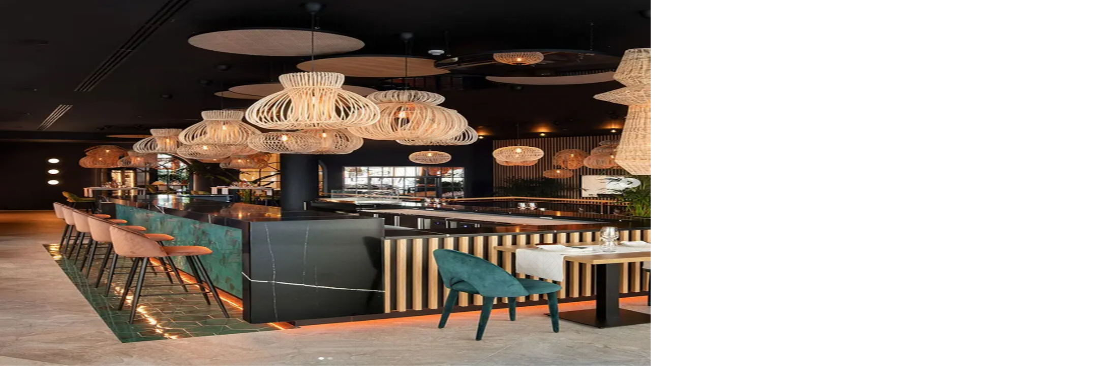

--- FILE ---
content_type: text/html; charset=utf-8
request_url: https://restaurantealarz.es/es
body_size: 50712
content:
<!DOCTYPE html><html lang="es"><head><meta charSet="utf-8"/><meta name="viewport" content="width=device-width, initial-scale=1"/><meta name="viewport" content="width=device-width, initial-scale=1"/><link rel="preload" as="image" imageSrcSet="/_next/image?url=%2Fimages%2Fhome%2Fheader.avif&amp;w=640&amp;q=75 640w, /_next/image?url=%2Fimages%2Fhome%2Fheader.avif&amp;w=750&amp;q=75 750w, /_next/image?url=%2Fimages%2Fhome%2Fheader.avif&amp;w=828&amp;q=75 828w, /_next/image?url=%2Fimages%2Fhome%2Fheader.avif&amp;w=1080&amp;q=75 1080w, /_next/image?url=%2Fimages%2Fhome%2Fheader.avif&amp;w=1200&amp;q=75 1200w, /_next/image?url=%2Fimages%2Fhome%2Fheader.avif&amp;w=1920&amp;q=75 1920w" imageSizes="100vw"/><link rel="preload" as="image" imageSrcSet="/_next/image?url=%2Fimages%2Fhome%2Fswiper1%2Fswiper-1.avif&amp;w=16&amp;q=75 16w, /_next/image?url=%2Fimages%2Fhome%2Fswiper1%2Fswiper-1.avif&amp;w=32&amp;q=75 32w, /_next/image?url=%2Fimages%2Fhome%2Fswiper1%2Fswiper-1.avif&amp;w=48&amp;q=75 48w, /_next/image?url=%2Fimages%2Fhome%2Fswiper1%2Fswiper-1.avif&amp;w=64&amp;q=75 64w, /_next/image?url=%2Fimages%2Fhome%2Fswiper1%2Fswiper-1.avif&amp;w=96&amp;q=75 96w, /_next/image?url=%2Fimages%2Fhome%2Fswiper1%2Fswiper-1.avif&amp;w=128&amp;q=75 128w, /_next/image?url=%2Fimages%2Fhome%2Fswiper1%2Fswiper-1.avif&amp;w=220&amp;q=75 220w, /_next/image?url=%2Fimages%2Fhome%2Fswiper1%2Fswiper-1.avif&amp;w=256&amp;q=75 256w, /_next/image?url=%2Fimages%2Fhome%2Fswiper1%2Fswiper-1.avif&amp;w=384&amp;q=75 384w, /_next/image?url=%2Fimages%2Fhome%2Fswiper1%2Fswiper-1.avif&amp;w=491&amp;q=75 491w, /_next/image?url=%2Fimages%2Fhome%2Fswiper1%2Fswiper-1.avif&amp;w=640&amp;q=75 640w, /_next/image?url=%2Fimages%2Fhome%2Fswiper1%2Fswiper-1.avif&amp;w=750&amp;q=75 750w, /_next/image?url=%2Fimages%2Fhome%2Fswiper1%2Fswiper-1.avif&amp;w=828&amp;q=75 828w, /_next/image?url=%2Fimages%2Fhome%2Fswiper1%2Fswiper-1.avif&amp;w=1080&amp;q=75 1080w, /_next/image?url=%2Fimages%2Fhome%2Fswiper1%2Fswiper-1.avif&amp;w=1200&amp;q=75 1200w, /_next/image?url=%2Fimages%2Fhome%2Fswiper1%2Fswiper-1.avif&amp;w=1920&amp;q=75 1920w" imageSizes="(max-width: 640px) 220px, 491px"/><link rel="stylesheet" href="/_next/static/chunks/b2644ed0149ea750.css" data-precedence="next"/><link rel="stylesheet" href="/_next/static/chunks/b89f16516982ade0.css" data-precedence="next"/><link rel="stylesheet" href="/_next/static/chunks/8e4bf649b4ce4810.css" data-precedence="next"/><link rel="preload" as="script" fetchPriority="low" href="/_next/static/chunks/794fcbc51a8ab55a.js"/><script src="/_next/static/chunks/bd4ab1517efdc1c3.js" async=""></script><script src="/_next/static/chunks/36969073eb86b6be.js" async=""></script><script src="/_next/static/chunks/94bde6376cf279be.js" async=""></script><script src="/_next/static/chunks/973007227658423f.js" async=""></script><script src="/_next/static/chunks/turbopack-2b1b5d3460ee8dd2.js" async=""></script><script src="/_next/static/chunks/ff1a16fafef87110.js" async=""></script><script src="/_next/static/chunks/247eb132b7f7b574.js" async=""></script><script src="/_next/static/chunks/16ede9e4a8b00325.js" async=""></script><script src="/_next/static/chunks/7024020d51f3e2cd.js" async=""></script><script src="/_next/static/chunks/5ba34722e4ab8f00.js" async=""></script><script src="/_next/static/chunks/2f67b7dbe62a1168.js" async=""></script><script src="/_next/static/chunks/7000407e5fa7276f.js" async=""></script><script src="/_next/static/chunks/092f00b953b621cb.js" async=""></script><script src="/_next/static/chunks/1689705fbd3cd48e.js" async=""></script><script src="/_next/static/chunks/15b702ac77bb2f52.js" async=""></script><script src="/_next/static/chunks/b0ddbc6c9c962236.js" async=""></script><script src="/_next/static/chunks/9264f3e3aeb12086.js" async=""></script><link rel="preload" href="https://www.googletagmanager.com/gtm.js?id=GTM-N59TXVF" as="script"/><meta name="next-size-adjust" content=""/><link rel="icon" href="/favicon.ico"/><link rel="preconnect" href="https://www.googletagmanager.com"/><link rel="preconnect" href="https://fonts.googleapis.com"/><link rel="preconnect" href="https://fonts.gstatic.com" crossorigin="anonymous"/><script src="/_next/static/chunks/a6dad97d9634a72d.js" noModule=""></script></head><body class="montserrat_d339785b-module__DjlvJW__className editoritalic_82e1b40d-module__ANesIq__variable editorregular_df61e84b-module__yyTNQG__variable !min-h-dvh relative mx-auto flex h-full max-w-9xl flex-col overflow-x-hidden bg-alarz-cream antialiased"><div hidden=""><!--$?--><template id="B:0"></template><!--/$--></div><nav class="onHoverLong fixed top-0 left-0 z-100 flex h-16 w-full justify-center sm:h-20 bg-alarz-light-black backdrop-blur-sm "><section class="onHover mx-auto flex h-fit w-full max-w-8xl px-4 min-[1512px]:px-13 min-[1600px]:px-0 min-[640px]:px-6 !h-full !px-4 border-white/30 border-b py-3"><div class="flex w-full items-center gap-4"><button class="onHover -ml-2 p-2" aria-label="Abrir menú" aria-expanded="false"><div class="relative flex h-fit w-fit flex-col justify-center gap-1 "><div class="onHover h-0.5 transform-gpu self-end rounded-full bg-white w-3 translate-y-0 rotate-0"></div><div class="onHover h-0.5 w-4 transform-gpu rounded-full bg-white scale-x-100 opacity-100"></div><div class="onHover h-0.5 transform-gpu rounded-full bg-white w-3 translate-y-0 rotate-0"></div></div></button><div class="hidden items-center gap-3 text-white sm:flex"><a href="https://www.instagram.com/alarzlanzarote/" target="_blank" rel="noopener noreferrer nofollow" class="onHover hover:text-alarz-salmon" aria-label="Instagram"><svg width="20" height="20" viewBox="0 0 20 20" fill="none" xmlns="http://www.w3.org/2000/svg" class="size-4"><path d="M11.0291 0C12.1545 0.00186 12.7248 0.00781001 13.2176 0.02248L13.4117 0.0288301C13.6359 0.0368001 13.8571 0.0468002 14.1238 0.0593002C15.1879 0.10846 15.9138 0.2768 16.5513 0.5243C17.2104 0.77846 17.7671 1.1218 18.3229 1.67763C18.8779 2.23346 19.2213 2.7918 19.4763 3.4493C19.7229 4.08596 19.8913 4.81263 19.9413 5.8768C19.9532 6.14346 19.9628 6.36466 19.9707 6.58891L19.977 6.78299C19.9916 7.27574 19.9983 7.84612 20.0004 8.97152L20.0012 9.71722C20.0013 9.80832 20.0013 9.90232 20.0013 9.99932L20.0012 10.2814L20.0006 11.0271C19.9987 12.1525 19.9928 12.7228 19.9781 13.2156L19.9717 13.4097C19.9638 13.6339 19.9538 13.8551 19.9413 14.1218C19.8921 15.1859 19.7229 15.9118 19.4763 16.5493C19.2221 17.2084 18.8779 17.7651 18.3229 18.3209C17.7671 18.8759 17.2079 19.2193 16.5513 19.4743C15.9138 19.7209 15.1879 19.8893 14.1238 19.9393C13.8571 19.9512 13.6359 19.9608 13.4117 19.9687L13.2176 19.975C12.7248 19.9896 12.1545 19.9963 11.0291 19.9984L10.2834 19.9992C10.1923 19.9993 10.0983 19.9993 10.0013 19.9993L9.71917 19.9992L8.97347 19.9986C7.84807 19.9967 7.27769 19.9908 6.78494 19.9761L6.59086 19.9697C6.36661 19.9618 6.14541 19.9518 5.87875 19.9393C4.81458 19.8901 4.08958 19.7209 3.45125 19.4743C2.79291 19.2201 2.23541 18.8759 1.67958 18.3209C1.12375 17.7651 0.781253 17.2059 0.526253 16.5493C0.278753 15.9118 0.111253 15.1859 0.0612533 14.1218C0.0493733 13.8551 0.0396832 13.6339 0.0318332 13.4097L0.0255432 13.2156C0.0109132 12.7228 0.0042433 12.1525 0.0020833 11.0271L0.00195312 8.97152C0.00381313 7.84612 0.00976314 7.27574 0.0244331 6.78299L0.0307832 6.58891C0.0387532 6.36466 0.0487533 6.14346 0.0612533 5.8768C0.110413 4.8118 0.278753 4.0868 0.526253 3.4493C0.780413 2.79096 1.12375 2.23346 1.67958 1.67763C2.23541 1.1218 2.79375 0.7793 3.45125 0.5243C4.08875 0.2768 4.81375 0.1093 5.87875 0.0593002C6.14541 0.0474202 6.36661 0.03773 6.59086 0.0298801L6.78494 0.0235901C7.27769 0.00896009 7.84807 0.00229018 8.97347 0.000130177L11.0291 0ZM10.0013 4.9993C7.23836 4.9993 5.00125 7.23883 5.00125 9.99932C5.00125 12.7622 7.24079 14.9993 10.0013 14.9993C12.7642 14.9993 15.0013 12.7597 15.0013 9.99932C15.0013 7.2364 12.7617 4.9993 10.0013 4.9993ZM10.0013 6.9993C11.6582 6.9993 13.0013 8.34192 13.0013 9.99932C13.0013 11.6562 11.6586 12.9993 10.0013 12.9993C8.34437 12.9993 7.00125 11.6566 7.00125 9.99932C7.00125 8.34242 8.34387 6.9993 10.0013 6.9993ZM15.2513 3.4993C14.562 3.4993 14.0013 4.0592 14.0013 4.74845C14.0013 5.43769 14.5612 5.99846 15.2513 5.99846C15.9405 5.99846 16.5013 5.43856 16.5013 4.74845C16.5013 4.0592 15.9396 3.49843 15.2513 3.4993Z" fill="currentColor"></path></svg></a><a href="https://www.facebook.com/alarzlanzarote" target="_blank" rel="noopener noreferrer nofollow" class="onHover hover:text-alarz-salmon" aria-label="Facebook"><svg width="20" height="20" viewBox="0 0 20 20" fill="none" xmlns="http://www.w3.org/2000/svg" class="size-4"><path d="M10.002 0C4.4791 0 0.00195312 4.47715 0.00195312 10C0.00195312 14.9913 3.6588 19.1283 8.43947 19.8785V12.8906H5.90038V10H8.43947V7.79688C8.43947 5.29063 9.93237 3.90625 12.2166 3.90625C13.3107 3.90625 14.4551 4.10156 14.4551 4.10156V6.5625H13.1941C11.9519 6.5625 11.5645 7.33334 11.5645 8.1242V10H14.3379L13.8946 12.8906H11.5645V19.8785C16.3451 19.1283 20.002 14.9913 20.002 10C20.002 4.47715 15.5248 0 10.002 0Z" fill="currentColor"></path></svg></a></div></div><a class="-translate-x-1/2 -translate-y-1/2 absolute top-1/2 left-1/2 flex h-full w-fit items-center justify-center" aria-label="Alarz Home" href="/es"><svg width="54" height="75" viewBox="0 0 54 75" fill="none" xmlns="http://www.w3.org/2000/svg" class="h-14 w-9.5"><path d="M52.5843 34.2118C52.7237 35.2991 52.7988 36.3969 52.7988 37.5053C52.7988 44.2294 50.0747 50.6791 45.227 55.4398L27.5845 72.7621V62.6812L46.0743 44.5355C49.0558 41.6115 51.2651 38.0753 52.5843 34.2224M52.1017 31.6151C51.0078 36.1541 48.6483 40.3448 45.2377 43.6911L27.5952 61.0134V50.943L46.085 32.7973C47.8332 31.0767 49.3239 29.145 50.5144 27.0654C51.1901 28.5327 51.7156 30.0633 52.1017 31.6256M49.8709 25.7565C48.6697 28.026 47.1146 30.1161 45.2377 31.9634L27.5952 49.2857V39.2153L46.085 21.0697L46.3746 20.7635C47.7474 22.2942 48.9164 23.9831 49.8709 25.7671M45.5595 19.8874L45.2377 20.2252L27.5952 37.5475V27.4666L40.4437 14.8522L45.2377 19.5602C45.345 19.6657 45.4522 19.7713 45.5595 19.8874ZM39.5964 14.0289L27.5952 25.8093V15.7389L34.4592 8.99367L39.5964 14.0289ZM33.6226 8.15975L27.5952 14.0711V2.24842L33.6226 8.15975ZM26.4048 72.7516L8.76226 55.4293C3.9146 50.6685 1.19047 44.2189 1.19047 37.4947C1.19047 36.3863 1.26554 35.2885 1.40497 34.2013C2.71341 38.0542 4.93347 41.5904 7.90427 44.5144L26.394 62.6601V72.741L26.4048 72.7516ZM26.4048 61.0134L8.76226 43.6911C5.35174 40.3448 2.99225 36.1541 1.89831 31.6151C2.27368 30.0422 2.80993 28.5222 3.4856 27.0549C4.67607 29.1344 6.16683 31.0662 7.915 32.7868L26.4048 50.9324V61.0028V61.0134ZM26.4048 49.2752L8.76226 31.9634C6.8854 30.1267 5.33029 28.026 4.1291 25.7565C5.08361 23.9726 6.25263 22.2836 7.62542 20.753L7.915 21.0591L26.4048 39.2048V49.2752ZM26.4048 37.5475L8.76226 20.2252L8.42979 19.8874C8.53704 19.7818 8.64429 19.6657 8.76226 19.5602L13.5563 14.8522L26.4048 27.4666V37.5475ZM26.4048 25.8093L14.4036 14.0289L19.5408 8.99367L26.4155 15.7389V25.8093H26.4048ZM26.4048 14.0711L20.3774 8.15975L26.4048 2.24842V14.0816V14.0711ZM54 37.5053C54 30.4645 51.1579 23.7192 46.085 18.7368L27.0054 0L7.915 18.7368C2.84211 23.7087 0 30.4645 0 37.5053C0 44.5461 2.84211 51.2913 7.915 56.2738L26.9946 75.0106L46.0743 56.2738C51.1472 51.3019 53.9893 44.5461 53.9893 37.5053" fill="#EDA666"></path></svg></a><div class="flex w-full items-center justify-end gap-3 xs:gap-4"><a class="onHover w-fit text-alarz-cream hover:text-alarz-salmon" href="tel:+34928805906" target="_blank" rel="noopener noreferrer nofollow" aria-label="Llamar al restaurante"><svg width="16" height="16" viewBox="0 0 16 16" xmlns="http://www.w3.org/2000/svg" class="block size-5 sm:hidden"><path d="M3.33333 2.66663H6L7.33333 5.99996L5.66667 6.99996C6.38064 8.44765 7.55231 9.61932 9 10.3333L10 8.66663L13.3333 9.99996V12.6666C13.3333 13.0202 13.1929 13.3594 12.9428 13.6094C12.6928 13.8595 12.3536 14 12 14C9.39951 13.8419 6.94677 12.7376 5.10455 10.8954C3.26234 9.05319 2.15803 6.60045 2 3.99996C2 3.64634 2.14048 3.3072 2.39052 3.05715C2.64057 2.8071 2.97971 2.66663 3.33333 2.66663Z" stroke="white" stroke-linecap="round" stroke-linejoin="round"></path></svg><span class="hidden sm:block"><p class=" text-[0.75rem] md:text-[0.875rem] leading-[120%] font-montserrat font-normal antialiased ">+34 928 805 906</p></span></a><div class="relative flex"><button type="button" class="onHover flex items-center gap-1 transition-opacity hover:opacity-80" aria-label="Current language: Español. Click to change language" aria-expanded="false"><svg width="20" height="20" viewBox="0 0 20 20" fill="none" xmlns="http://www.w3.org/2000/svg" class="h-5 w-5 rounded-full"><path d="M-4.53125 0H25.4688V20H-4.53125V0Z" fill="white"></path><path d="M-4.53125 0H25.4688V5.33333H-4.53125V0ZM-4.53125 14.6667H25.4688V20H-4.53125V14.6667Z" fill="#D03433"></path><path d="M-4.53125 5.33301H25.4688V14.6663H-4.53125V5.33301Z" fill="#FBCA46"></path></svg></button></div></div></section></nav><div class="onHoverLong fixed inset-0 z-40 flex h-full overflow-y-auto bg-alarz-dark-green translate-x-full " aria-hidden="true"><div class="relative flex min-h-full w-full flex-col items-center justify-center p-8 sm:pt-40"><div class="leafs z-0"></div><div class="z-10 mb-9 grid grid-cols-1 items-center gap-x-10 pt-30 sm:grid-cols-2 sm:pt-0"><a class="onHover flex h-fit items-center uppercase text-white hover:text-alarz-salmon sm:col-start-1" href="/es/propuesta"><p class="text-[2rem] md:text-[2.5rem] lg:text-[3.5rem] leading-[120%] font-general-sans-regular antialiased w-full text-center">PROPUESTA</p></a><a class="onHover flex h-fit items-center uppercase text-white hover:text-alarz-salmon sm:col-start-1" href="/es/equipo"><p class="text-[2rem] md:text-[2.5rem] lg:text-[3.5rem] leading-[120%] font-general-sans-regular antialiased w-full text-center">EQUIPO</p></a><a class="onHover flex h-fit items-center uppercase text-white hover:text-alarz-salmon sm:col-start-1" href="/es/regala"><p class="text-[2rem] md:text-[2.5rem] lg:text-[3.5rem] leading-[120%] font-general-sans-regular antialiased w-full text-center">REGALA ALARZ</p></a><a class="onHover flex h-fit items-center uppercase text-white hover:text-alarz-salmon sm:col-start-2 sm:row-start-1" href="/es/regala/alarz-x-kuoco-6-2"><p class="text-[2rem] md:text-[2.5rem] lg:text-[3.5rem] leading-[120%] font-general-sans-regular antialiased w-full text-center">ALARZ X KUOCO 6 FEB</p></a><a class="onHover flex h-fit items-center uppercase text-white hover:text-alarz-salmon sm:col-start-2 sm:row-start-2" href="/es/regala/alarz-x-kuoco-7-2"><p class="text-[2rem] md:text-[2.5rem] lg:text-[3.5rem] leading-[120%] font-general-sans-regular antialiased w-full text-center">ALARZ X KUOCO 7 FEB</p></a></div><div class="sm:!hidden z-10 flex items-center gap-3 pb-7 text-white"><a href="https://www.instagram.com/alarzlanzarote/" target="_blank" rel="noopener noreferrer nofollow" class="onHover hover:text-alarz-salmon" aria-label="Instagram"><svg width="20" height="20" viewBox="0 0 20 20" fill="none" xmlns="http://www.w3.org/2000/svg" class="size-4"><path d="M11.0291 0C12.1545 0.00186 12.7248 0.00781001 13.2176 0.02248L13.4117 0.0288301C13.6359 0.0368001 13.8571 0.0468002 14.1238 0.0593002C15.1879 0.10846 15.9138 0.2768 16.5513 0.5243C17.2104 0.77846 17.7671 1.1218 18.3229 1.67763C18.8779 2.23346 19.2213 2.7918 19.4763 3.4493C19.7229 4.08596 19.8913 4.81263 19.9413 5.8768C19.9532 6.14346 19.9628 6.36466 19.9707 6.58891L19.977 6.78299C19.9916 7.27574 19.9983 7.84612 20.0004 8.97152L20.0012 9.71722C20.0013 9.80832 20.0013 9.90232 20.0013 9.99932L20.0012 10.2814L20.0006 11.0271C19.9987 12.1525 19.9928 12.7228 19.9781 13.2156L19.9717 13.4097C19.9638 13.6339 19.9538 13.8551 19.9413 14.1218C19.8921 15.1859 19.7229 15.9118 19.4763 16.5493C19.2221 17.2084 18.8779 17.7651 18.3229 18.3209C17.7671 18.8759 17.2079 19.2193 16.5513 19.4743C15.9138 19.7209 15.1879 19.8893 14.1238 19.9393C13.8571 19.9512 13.6359 19.9608 13.4117 19.9687L13.2176 19.975C12.7248 19.9896 12.1545 19.9963 11.0291 19.9984L10.2834 19.9992C10.1923 19.9993 10.0983 19.9993 10.0013 19.9993L9.71917 19.9992L8.97347 19.9986C7.84807 19.9967 7.27769 19.9908 6.78494 19.9761L6.59086 19.9697C6.36661 19.9618 6.14541 19.9518 5.87875 19.9393C4.81458 19.8901 4.08958 19.7209 3.45125 19.4743C2.79291 19.2201 2.23541 18.8759 1.67958 18.3209C1.12375 17.7651 0.781253 17.2059 0.526253 16.5493C0.278753 15.9118 0.111253 15.1859 0.0612533 14.1218C0.0493733 13.8551 0.0396832 13.6339 0.0318332 13.4097L0.0255432 13.2156C0.0109132 12.7228 0.0042433 12.1525 0.0020833 11.0271L0.00195312 8.97152C0.00381313 7.84612 0.00976314 7.27574 0.0244331 6.78299L0.0307832 6.58891C0.0387532 6.36466 0.0487533 6.14346 0.0612533 5.8768C0.110413 4.8118 0.278753 4.0868 0.526253 3.4493C0.780413 2.79096 1.12375 2.23346 1.67958 1.67763C2.23541 1.1218 2.79375 0.7793 3.45125 0.5243C4.08875 0.2768 4.81375 0.1093 5.87875 0.0593002C6.14541 0.0474202 6.36661 0.03773 6.59086 0.0298801L6.78494 0.0235901C7.27769 0.00896009 7.84807 0.00229018 8.97347 0.000130177L11.0291 0ZM10.0013 4.9993C7.23836 4.9993 5.00125 7.23883 5.00125 9.99932C5.00125 12.7622 7.24079 14.9993 10.0013 14.9993C12.7642 14.9993 15.0013 12.7597 15.0013 9.99932C15.0013 7.2364 12.7617 4.9993 10.0013 4.9993ZM10.0013 6.9993C11.6582 6.9993 13.0013 8.34192 13.0013 9.99932C13.0013 11.6562 11.6586 12.9993 10.0013 12.9993C8.34437 12.9993 7.00125 11.6566 7.00125 9.99932C7.00125 8.34242 8.34387 6.9993 10.0013 6.9993ZM15.2513 3.4993C14.562 3.4993 14.0013 4.0592 14.0013 4.74845C14.0013 5.43769 14.5612 5.99846 15.2513 5.99846C15.9405 5.99846 16.5013 5.43856 16.5013 4.74845C16.5013 4.0592 15.9396 3.49843 15.2513 3.4993Z" fill="currentColor"></path></svg></a><a href="https://www.facebook.com/alarzlanzarote" target="_blank" rel="noopener noreferrer nofollow" class="onHover hover:text-alarz-salmon" aria-label="Facebook"><svg width="20" height="20" viewBox="0 0 20 20" fill="none" xmlns="http://www.w3.org/2000/svg" class="size-4"><path d="M10.002 0C4.4791 0 0.00195312 4.47715 0.00195312 10C0.00195312 14.9913 3.6588 19.1283 8.43947 19.8785V12.8906H5.90038V10H8.43947V7.79688C8.43947 5.29063 9.93237 3.90625 12.2166 3.90625C13.3107 3.90625 14.4551 4.10156 14.4551 4.10156V6.5625H13.1941C11.9519 6.5625 11.5645 7.33334 11.5645 8.1242V10H14.3379L13.8946 12.8906H11.5645V19.8785C16.3451 19.1283 20.002 14.9913 20.002 10C20.002 4.47715 15.5248 0 10.002 0Z" fill="currentColor"></path></svg></a></div><div class="z-10 mb-11 grid h-fit w-fit grid-cols-2 items-center justify-center gap-6 sm:mb-10 sm:grid-cols-4 sm:gap-8"><a class="onHover flex flex-col items-center gap-2 text-alarz-cream hover:text-alarz-salmon" aria-label="(CARTA) Alarz - Español" href="https://drive.google.com/file/d/1QspMeqFyQOIU-sV1r-75UOODhFOHAnZ-/view?usp=sharing" target="_blank" rel="noopener noreferrer nofollow"><p class=" text-[1.125rem] md:text-[1.5rem] leading-[120%] font-montserrat font-normal antialiased uppercase">CARTA</p><div class="flex items-center gap-2"><svg width="20" height="20" viewBox="0 0 20 20" fill="none" xmlns="http://www.w3.org/2000/svg" class="size-5 rounded-full border border-alarz-cream sm:size-6"><path d="M-4.53125 0H25.4688V20H-4.53125V0Z" fill="white"></path><path d="M-4.53125 0H25.4688V5.33333H-4.53125V0ZM-4.53125 14.6667H25.4688V20H-4.53125V14.6667Z" fill="#D03433"></path><path d="M-4.53125 5.33301H25.4688V14.6663H-4.53125V5.33301Z" fill="#FBCA46"></path></svg><p class=" text-[1rem] md:text-[1.125rem] leading-[120%] font-montserrat font-normal antialiased ">Español</p></div></a><a class="onHover flex flex-col items-center gap-2 text-alarz-cream hover:text-alarz-salmon" aria-label="(MENU) Alarz - English" href="https://drive.google.com/file/d/1diPkr_6a2xnHbmkuR3gjls5ZYVciKNve/view?usp=sharing" target="_blank" rel="noopener noreferrer nofollow"><p class=" text-[1.125rem] md:text-[1.5rem] leading-[120%] font-montserrat font-normal antialiased uppercase">MENU</p><div class="flex items-center gap-2"><svg width="20" height="20" viewBox="0 0 20 20" fill="none" xmlns="http://www.w3.org/2000/svg" class="size-5 rounded-full border border-alarz-cream sm:size-6"><path d="M10 20C15.5228 20 20 15.5228 20 10C20 4.47715 15.5228 0 10 0C4.47715 0 0 4.47715 0 10C0 15.5228 4.47715 20 10 20Z" fill="#F0F0F0"></path><path d="M2.06718 3.91211C1.28167 4.9341 0.689365 6.11203 0.344482 7.39168H5.54675L2.06718 3.91211Z" fill="#0052B4"></path><path d="M19.6555 7.39164C19.3106 6.11203 18.7183 4.9341 17.9328 3.91211L14.4533 7.39164H19.6555Z" fill="#0052B4"></path><path d="M0.344482 12.6094C0.689404 13.889 1.28171 15.0669 2.06718 16.0889L5.54663 12.6094H0.344482Z" fill="#0052B4"></path><path d="M16.0882 2.06746C15.0662 1.28195 13.8883 0.689648 12.6087 0.344727V5.54695L16.0882 2.06746Z" fill="#0052B4"></path><path d="M3.91177 17.9326C4.93377 18.7181 6.1117 19.3104 7.3913 19.6553V14.4531L3.91177 17.9326Z" fill="#0052B4"></path><path d="M7.39127 0.344727C6.11166 0.689648 4.93373 1.28195 3.91177 2.06742L7.39127 5.54691V0.344727Z" fill="#0052B4"></path><path d="M12.6087 19.6553C13.8883 19.3104 15.0662 18.7181 16.0882 17.9326L12.6087 14.4531V19.6553Z" fill="#0052B4"></path><path d="M14.4533 12.6094L17.9328 16.0889C18.7183 15.067 19.3106 13.889 19.6555 12.6094H14.4533Z" fill="#0052B4"></path><path d="M19.9154 8.69566H11.3044H11.3044V0.0846484C10.8774 0.0290625 10.4421 0 10 0C9.55785 0 9.12262 0.0290625 8.69566 0.0846484V8.69559V8.69563H0.0846484C0.0290625 9.12262 0 9.55793 0 10C0 10.4421 0.0290625 10.8774 0.0846484 11.3043H8.69559H8.69563V19.9154C9.12262 19.9709 9.55785 20 10 20C10.4421 20 10.8774 19.971 11.3043 19.9154V11.3044V11.3044H19.9154C19.9709 10.8774 20 10.4421 20 10C20 9.55793 19.9709 9.12262 19.9154 8.69566Z" fill="#D80027"></path><path d="M12.6087 12.6084L17.071 17.0708C17.2763 16.8656 17.4721 16.6511 17.6589 16.4288L13.8385 12.6084H12.6087V12.6084Z" fill="#D80027"></path><path d="M7.39128 12.6084H7.3912L2.92889 17.0707C3.13405 17.2759 3.34854 17.4717 3.57089 17.6585L7.39128 13.838V12.6084Z" fill="#D80027"></path><path d="M7.39128 7.39117V7.39109L2.92894 2.92871C2.7237 3.13387 2.52792 3.34836 2.34113 3.5707L6.16155 7.39113H7.39128V7.39117Z" fill="#D80027"></path><path d="M12.6087 7.39102L17.0711 2.92859C16.8659 2.72336 16.6514 2.52758 16.4291 2.34082L12.6087 6.16125V7.39102Z" fill="#D80027"></path></svg><p class=" text-[1rem] md:text-[1.125rem] leading-[120%] font-montserrat font-normal antialiased ">English</p></div></a><a class="onHover flex flex-col items-center gap-2 text-alarz-cream hover:text-alarz-salmon" aria-label="(SPEISEKARTE) Alarz - Deutsch" href="https://drive.google.com/file/d/1DBoWn1P8soB8B3mArJDkku5ZLFevlnh8/view?usp=sharing" target="_blank" rel="noopener noreferrer nofollow"><p class=" text-[1.125rem] md:text-[1.5rem] leading-[120%] font-montserrat font-normal antialiased uppercase">SPEISEKARTE</p><div class="flex items-center gap-2"><svg width="20" height="20" viewBox="0 0 20 20" fill="none" xmlns="http://www.w3.org/2000/svg" class="size-5 rounded-full border border-alarz-cream sm:size-6"><path d="M0.621979 13.4779C2.03491 17.2859 5.70034 19.9997 9.99999 19.9997C14.2996 19.9997 17.9651 17.2859 19.378 13.4779L9.99999 12.6084L0.621979 13.4779Z" fill="#FFDA44"></path><path d="M9.99999 0C5.70034 0 2.03491 2.71375 0.621979 6.52176L9.99999 7.39129L19.378 6.52172C17.9651 2.71375 14.2996 0 9.99999 0Z" fill="black"></path><path d="M0.621992 6.52148C0.220039 7.6048 0 8.77652 0 9.99973C0 11.2229 0.220039 12.3946 0.621992 13.478H19.378C19.78 12.3946 20 11.2229 20 9.99973C20 8.77652 19.78 7.6048 19.378 6.52148H0.621992Z" fill="#D80027"></path></svg><p class=" text-[1rem] md:text-[1.125rem] leading-[120%] font-montserrat font-normal antialiased ">Deutsch</p></div></a><a class="onHover flex flex-col items-center gap-2 text-alarz-cream hover:text-alarz-salmon" aria-label="(CARTE) Alarz - Français" href="https://drive.google.com/file/d/1TJtpkijRaC-zpMzainMF-FctvpLuLxQe/view?usp=sharing" target="_blank" rel="noopener noreferrer nofollow"><p class=" text-[1.125rem] md:text-[1.5rem] leading-[120%] font-montserrat font-normal antialiased uppercase">CARTE</p><div class="flex items-center gap-2"><svg width="20" height="20" viewBox="0 0 20 20" fill="none" xmlns="http://www.w3.org/2000/svg" class="size-5 rounded-full border border-alarz-cream sm:size-6"><path d="M10 20C15.5228 20 20 15.5228 20 10C20 4.47715 15.5228 0 10 0C4.47715 0 0 4.47715 0 10C0 15.5228 4.47715 20 10 20Z" fill="#F0F0F0"></path><path d="M20 10.0001C20 5.70043 17.2862 2.035 13.4782 0.62207V19.3781C17.2862 17.9652 20 14.2997 20 10.0001Z" fill="#D80027"></path><path d="M0 10.0001C0 14.2997 2.71379 17.9652 6.52176 19.3781V0.62207C2.71379 2.035 0 5.70043 0 10.0001Z" fill="#0052B4"></path></svg><p class=" text-[1rem] md:text-[1.125rem] leading-[120%] font-montserrat font-normal antialiased ">Français</p></div></a></div><div class="z-10 flex flex-row"><button><a class="flex onHover relative rounded-full items-center justify-center z-20 bg-alarz-orange hover:outline-4 md:hover:outline-8 outline-alarz-orange hover:outline-alarz-orange/20 text-alarz-cream size-23 md:size-30" href="/es/contacto"><span class=" text-[0.75rem] md:text-[0.875rem] leading-[120%] font-montserrat font-medium antialiased text-center uppercase">Contacto</span></a></button><button><a class="flex onHover relative rounded-full items-center justify-center z-20 bg-alarz-cream hover:outline-4 md:hover:outline-8 outline-alarz-cream hover:outline-alarz-cream/20 text-alarz-light-black size-23 md:size-30 -ml-2 md:-ml-4" href="/es/reserva"><span class=" text-[0.75rem] md:text-[0.875rem] leading-[120%] font-montserrat font-medium antialiased text-center uppercase">Reserva <br>tu mesa</span></a></button></div></div></div><div class="flex-1 bg-alarz-cream"><main class="flex flex-col items-center justify-center"><header class="relative mx-auto flex h-fit w-full flex-col items-center justify-end bg-black"><div class="relative h-[950px] w-full flex-col overflow-hidden sm:h-[1250px] lg:gap-0"><div class="absolute bottom-0 left-0 z-10 h-[10%] w-full bg-gradient-to-t from-black via-transparent to-transparent"></div><div class="absolute inset-0 z-0 flex h-full w-full"><img alt="Imagen del restaurante Alarz" decoding="async" data-nimg="fill" class="object-cover" style="position:absolute;height:100%;width:100%;left:0;top:0;right:0;bottom:0;color:transparent" sizes="100vw" srcSet="/_next/image?url=%2Fimages%2Fhome%2Fheader.avif&amp;w=640&amp;q=75 640w, /_next/image?url=%2Fimages%2Fhome%2Fheader.avif&amp;w=750&amp;q=75 750w, /_next/image?url=%2Fimages%2Fhome%2Fheader.avif&amp;w=828&amp;q=75 828w, /_next/image?url=%2Fimages%2Fhome%2Fheader.avif&amp;w=1080&amp;q=75 1080w, /_next/image?url=%2Fimages%2Fhome%2Fheader.avif&amp;w=1200&amp;q=75 1200w, /_next/image?url=%2Fimages%2Fhome%2Fheader.avif&amp;w=1920&amp;q=75 1920w" src="/_next/image?url=%2Fimages%2Fhome%2Fheader.avif&amp;w=1920&amp;q=75"/></div><section class="onHover mx-auto flex h-fit w-full max-w-8xl px-4 min-[1512px]:px-13 min-[1600px]:px-0 min-[640px]:px-6 relative z-10 flex h-fit w-full flex-col items-center justify-center pt-34"><img alt="Imagen de la recomendación de la guía repsol 2024" aria-hidden="true" loading="lazy" width="140" height="140" decoding="async" data-nimg="1" class="absolute top-[643px] left-4 sm:left-13" style="color:transparent" sizes="140px" srcSet="/_next/image?url=%2Fimages%2Frepsol.avif&amp;w=16&amp;q=75 16w, /_next/image?url=%2Fimages%2Frepsol.avif&amp;w=32&amp;q=75 32w, /_next/image?url=%2Fimages%2Frepsol.avif&amp;w=48&amp;q=75 48w, /_next/image?url=%2Fimages%2Frepsol.avif&amp;w=64&amp;q=75 64w, /_next/image?url=%2Fimages%2Frepsol.avif&amp;w=96&amp;q=75 96w, /_next/image?url=%2Fimages%2Frepsol.avif&amp;w=128&amp;q=75 128w, /_next/image?url=%2Fimages%2Frepsol.avif&amp;w=220&amp;q=75 220w, /_next/image?url=%2Fimages%2Frepsol.avif&amp;w=256&amp;q=75 256w, /_next/image?url=%2Fimages%2Frepsol.avif&amp;w=384&amp;q=75 384w, /_next/image?url=%2Fimages%2Frepsol.avif&amp;w=491&amp;q=75 491w, /_next/image?url=%2Fimages%2Frepsol.avif&amp;w=640&amp;q=75 640w, /_next/image?url=%2Fimages%2Frepsol.avif&amp;w=750&amp;q=75 750w, /_next/image?url=%2Fimages%2Frepsol.avif&amp;w=828&amp;q=75 828w, /_next/image?url=%2Fimages%2Frepsol.avif&amp;w=1080&amp;q=75 1080w, /_next/image?url=%2Fimages%2Frepsol.avif&amp;w=1200&amp;q=75 1200w, /_next/image?url=%2Fimages%2Frepsol.avif&amp;w=1920&amp;q=75 1920w" src="/_next/image?url=%2Fimages%2Frepsol.avif&amp;w=1920&amp;q=75"/><p class=" text-[1rem] md:text-[1.25rem] leading-[120%] font-montserrat font-normal antialiased pb-4 text-alarz-orange sm:pb-10">BIENVENIDOS A</p><div class="relative mb-4 h-[92px] sm:mb-11"><svg width="383" height="53" viewBox="0 0 383 53" fill="none" xmlns="http://www.w3.org/2000/svg" class="h-full w-full text-alarz-cream"><path d="M146.666 39.8179H165.685V37.9957H148.798V13.1826H146.666V39.8179Z" fill="currentColor"></path><path d="M300.925 26.9914H301.223C303.682 26.9914 305.672 26.4362 307.222 25.3827C308.771 24.3293 309.567 22.8345 309.61 20.8984V20.8273C309.596 19.0193 308.871 17.5957 307.435 16.5707C305.999 15.5458 303.981 15.019 301.351 15.0048H291.529V39.8179H289.396V13.1826H301.479C303.256 13.1826 304.834 13.4246 306.198 13.8944C307.577 14.3642 308.7 14.9906 309.567 15.802C310.249 16.4426 310.775 17.1829 311.159 18.037C311.543 18.8912 311.728 19.788 311.742 20.7561V20.8273C311.699 23.0623 310.903 24.7991 309.354 26.0803C307.804 27.3473 305.8 28.1445 303.327 28.4434L312.808 39.8179H310.107L300.939 28.7851V27.0056L300.925 26.9914Z" fill="currentColor"></path><path d="M360.285 39.8179H383V38.0384H363.327L383 14.2788V13.1826H360.981V14.9621H379.958L360.285 38.7217V39.8179Z" fill="currentColor"></path><path d="M99.1904 40.0883H70.4199L84.8336 13.1826L99.2046 40.0883H99.1904ZM95.6225 38.138L84.8194 17.5815L73.9736 38.138H95.6225Z" fill="currentColor"></path><path d="M238.365 38.138H216.731L227.576 17.5815L238.379 38.138H238.365ZM241.919 40.0883L227.562 13.1826L213.148 40.0883H241.919Z" fill="currentColor"></path><path d="M36.5175 24.1724C36.617 24.9412 36.6738 25.7099 36.6738 26.4929C36.6738 31.2477 34.7833 35.8031 31.4144 39.1628L19.1614 51.4056V44.2877L31.9972 31.4612C34.0726 29.397 35.6077 26.8915 36.5175 24.1724ZM36.1763 22.336C35.423 25.5391 33.774 28.5001 31.4144 30.8633L19.1614 43.1061V35.9882L31.9972 23.1617C33.2197 21.9517 34.2431 20.585 35.0676 19.1045C35.5367 20.1437 35.9062 21.2114 36.1763 22.3218M34.6269 18.1934C33.7883 19.802 32.708 21.2683 31.4144 22.578L19.1614 34.8208V27.7029L31.9972 14.8764L32.1962 14.6629C33.1486 15.7448 33.9588 16.9406 34.6269 18.1934ZM31.6418 14.0508L31.4144 14.2928L19.1614 26.5214V19.4034L28.0882 10.4918L31.4144 13.823C31.4855 13.8942 31.5708 13.9796 31.6418 14.0508ZM27.5054 9.90814L19.1756 18.2361V11.1182L23.9517 6.34918L27.5196 9.90814H27.5054ZM23.3547 5.76551L19.1756 9.93661V1.58018L23.3547 5.76551ZM18.3369 51.4056L6.08388 39.1628C2.715 35.8031 0.824451 31.2477 0.824451 26.4929C0.824451 25.7099 0.881309 24.9412 0.980812 24.1724C1.89055 26.8915 3.42573 29.397 5.50108 31.4612L18.3369 44.2877V51.4056ZM18.3369 43.1061L6.08388 30.8633C3.71003 28.5001 2.07534 25.5391 1.32196 22.336C1.59204 21.2256 1.96162 20.1437 2.43071 19.1187C3.25516 20.585 4.29283 21.9517 5.50108 23.1759L18.3369 36.0024V43.1203V43.1061ZM18.3369 34.8208L6.08388 22.578C4.77613 21.2826 3.69581 19.802 2.87136 18.1934C3.52524 16.9264 4.34969 15.7448 5.30207 14.6629L5.50108 14.8764L18.3369 27.7029V34.8208ZM18.3369 26.5214L6.08388 14.2928L5.85644 14.0508C5.92752 13.9796 5.99859 13.8942 6.08388 13.823L9.41011 10.4918L18.3369 19.4034V26.5214ZM18.3369 18.2361L10.0071 9.90814L13.575 6.34918L18.3511 11.1182V18.2361H18.3369ZM18.3369 9.95085L14.1578 5.77975L18.3369 1.59441V9.95085ZM37.4983 26.4929C37.4983 21.5246 35.5225 16.7556 31.9972 13.2393L18.7491 0L5.50108 13.2393C1.97584 16.7556 0 21.5246 0 26.4929C0 31.4612 1.97584 36.2302 5.50108 39.7464L18.7491 52.9858L31.9972 39.7464C35.5225 36.2302 37.4983 31.4612 37.4983 26.4929Z" fill="#EDA666"></path></svg></div><p class=" text-[1.5rem] md:text-[2rem] leading-[120%] font-montserrat font-normal antialiased z-100 max-w-[352px] pb-5 text-center text-alarz-cream sm:pb-11.5"><span class="italic">donde el</span> PRODUCTO <span class="italic">es el</span> PROTAGONISTA</p><div class="flex flex-row pb-10"><a class="flex onHover relative rounded-full items-center justify-center z-20 bg-alarz-orange hover:outline-4 md:hover:outline-8 outline-alarz-orange hover:outline-alarz-orange/20 text-alarz-cream size-23 md:size-30" href="/es/cartas-y-vinos"><span class=" text-[0.75rem] md:text-[0.875rem] leading-[120%] font-montserrat font-medium antialiased text-center uppercase">Nuestra<br>carta</span></a><a class="flex onHover relative rounded-full items-center justify-center z-20 bg-alarz-cream hover:outline-4 md:hover:outline-8 outline-alarz-cream hover:outline-alarz-cream/20 text-alarz-light-black size-23 md:size-30 -ml-2" href="/es/reserva"><span class=" text-[0.75rem] md:text-[0.875rem] leading-[120%] font-montserrat font-medium antialiased text-center uppercase">Reserva <br>tu mesa</span></a></div></section></div><div class="relative h-fit w-full"><div class="leafs z-10"></div><section class="onHover mx-auto flex h-fit w-full max-w-8xl px-4 min-[1512px]:px-13 min-[1600px]:px-0 min-[640px]:px-6 lg:-mt-48 relative flex h-fit w-full flex-row items-end justify-end self-end pt-14 pb-13 lg:pt-24"><div class="z-20 mx-auto flex w-full max-w-[565px] flex-col items-center xl:w-fit"><div class="h-fit w-full text-animation mx-auto mb-16 block max-w-[291px] text-center text-alarz-cream sm:hidden"><div class="text-animation__text"><span class=" text-[0.875rem] font-montserrat font-normal antialiased ">EXPERIMENTA TRADICIÓN Y MODERNIDAD EN CADA BOCADO</span></div></div><div class="h-fit w-full text-animation max-w-[400px] pb-6 text-center text-alarz-cream xl:hidden"><div class="text-animation__text"><h1 class="text-[2rem] md:text-[2.5rem] lg:text-[3.5rem] leading-[120%] font-general-sans-regular antialiased">ALARZ RESTAURANTE EN ARRECIFE</h1></div></div><div class="h-fit w-full text-animation text-center text-alarz-cream"><div class="text-animation__text"><span class=" text-[1.25rem] md:text-[1.75rem] lg:text-[2.25rem] leading-[120%] font-montserrat font-normal antialiased "><span class="italic">en</span>  Alarz <span class="italic">rendimos homenaje al </span> PRODUCTO LOCAL<span class="italic"> cuidando</span> CADA DETALLE <span class="italic">para que los </span>SABORES AUTÉNTICOS BRILLEN <span class="italic">por sí mismos.</span> NUESTRA COCINA<span class="italic"> combina </span>TRADICIÓN y CREATIVIDAD.</span></div></div><div class="h-fit w-full text-animation max-w-75 pt-14 text-center text-alarz-orange xl:hidden"><div class="text-animation__text"><span class=" text-[1rem] leading-[120%] font-montserrat font-normal antialiased ">NUESTRO PRODUCTO ES NUESTRA IDENTIDAD</span></div></div></div><div class="absolute z-20 hidden h-full w-full flex-col items-end justify-end gap-45 xl:flex"><div class="h-fit w-full text-animation max-w-[260px] text-right text-alarz-light-orange"><div class="text-animation__text"><span class="text-[2rem] md:text-[2.5rem] lg:text-[3.5rem] leading-[120%] font-general-sans-regular antialiased">ALARZ RESTAURANTE EN ARRECIFE</span></div></div><div class="h-fit w-full text-animation max-w-51.5 text-right text-alarz-cream"><div class="text-animation__text"><span class=" text-[1rem] leading-[120%] font-montserrat font-normal antialiased ">NUESTRO PRODUCTO ES NUESTRA IDENTIDAD</span></div></div></div></section></div></header><div class="relative w-full"><div class="absolute top-0 left-0 z-0 h-1/2 w-full bg-black"></div><!--$?--><template id="B:1"></template><div class="h-[275px] w-full sm:h-[614px]"></div><!--/$--><div class="absolute bottom-0 left-0 z-0 h-1/2 w-full bg-alarz-dark-green"></div></div><div class="w-full bg-alarz-dark-green pt-18"><section class="onHover mx-auto flex h-fit w-full max-w-8xl px-4 min-[1512px]:px-13 min-[1600px]:px-0 min-[640px]:px-6 flex flex-col gap-6 md:gap-10"><div class="mx-auto flex w-full max-w-[579px] flex-col gap-8 text-center md:gap-5"><div class="h-fit w-full text-animation text-alarz-cream"><div class="text-animation__text"><h2 class=" text-[1.25rem] md:text-[1.75rem] lg:text-[2.25rem] leading-[120%] font-montserrat font-normal antialiased ">ALARZ, <span class="italic">donde el</span> PRODUCTO<br><span class="italic">es el</span> PROTAGONISTA</h2></div></div><div class="h-fit w-full text-animation text-alarz-cream"><div class="text-animation__text"><span class=" text-[1rem] md:text-[1.125rem] leading-[120%] font-montserrat font-normal antialiased ">Nuestra filosofía combina la esencia del producto y la pasión por las nuevas técnicas de cocina. En cada plato, tradición y modernidad se fusionan para ofrecerle una experiencia única.<br><br>En ALARZ, cada bocado es un homenaje al sabor auténtico donde el  producto se presenta en estado puro, con técnicas que realzan su sabor, sin enmascararlo. ALARZ te espera para una experiencia gourmet en pareja, en familia o con amigos.</span></div></div></div><div class="grid h-fit w-full grid-cols-1 gap-4 lg:grid-cols-2 lg:gap-13"><div class="relative h-[368px] object-cover lg:h-full group flex w-full items-center justify-center"><img alt="Alarz Video" loading="lazy" decoding="async" data-nimg="fill" class="absolute inset-0 z-0 object-cover object-center" style="position:absolute;height:100%;width:100%;left:0;top:0;right:0;bottom:0;color:transparent" sizes="(max-width: 1024px) 100vw, 50vw" srcSet="/_next/image?url=%2Fvideos%2Fvideo-placeholder.avif&amp;w=384&amp;q=75 384w, /_next/image?url=%2Fvideos%2Fvideo-placeholder.avif&amp;w=491&amp;q=75 491w, /_next/image?url=%2Fvideos%2Fvideo-placeholder.avif&amp;w=640&amp;q=75 640w, /_next/image?url=%2Fvideos%2Fvideo-placeholder.avif&amp;w=750&amp;q=75 750w, /_next/image?url=%2Fvideos%2Fvideo-placeholder.avif&amp;w=828&amp;q=75 828w, /_next/image?url=%2Fvideos%2Fvideo-placeholder.avif&amp;w=1080&amp;q=75 1080w, /_next/image?url=%2Fvideos%2Fvideo-placeholder.avif&amp;w=1200&amp;q=75 1200w, /_next/image?url=%2Fvideos%2Fvideo-placeholder.avif&amp;w=1920&amp;q=75 1920w" src="/_next/image?url=%2Fvideos%2Fvideo-placeholder.avif&amp;w=1920&amp;q=75"/><video loop="" playsInline="" autoPlay="" muted="" aria-label="Alarz Video" class="absolute inset-0 z-10 h-full w-full object-cover object-center"><source src="/videos/home.webm" type="video/webm"/></video><button type="button" class="onHover absolute bottom-4 left-4 z-10 flex size-15 shrink-0 items-center justify-center rounded-full bg-white/90 text-hilife-red hover:bg-hilife-red/90 hover:text-white" aria-label="Activar sonido del vídeo" aria-pressed="true"><svg width="24" height="25" viewBox="0 0 24 25" fill="none" xmlns="http://www.w3.org/2000/svg" class=""><path d="M6 15.8135H4C3.73478 15.8135 3.48043 15.7081 3.29289 15.5206C3.10536 15.333 3 15.0787 3 14.8135V10.8135C3 10.5482 3.10536 10.2939 3.29289 10.1063C3.48043 9.91881 3.73478 9.81345 4 9.81345H6L9.5 5.31345C9.5874 5.14368 9.73265 5.01077 9.90949 4.93874C10.0863 4.86671 10.2831 4.86031 10.4643 4.92069C10.6454 4.98108 10.799 5.10426 10.8972 5.26799C10.9955 5.43172 11.0319 5.62519 11 5.81345V19.8135C11.0319 20.0017 10.9955 20.1952 10.8972 20.3589C10.799 20.5226 10.6454 20.6458 10.4643 20.7062C10.2831 20.7666 10.0863 20.7602 9.90949 20.6882C9.73265 20.6161 9.5874 20.4832 9.5 20.3135L6 15.8135Z" stroke="currentColor" stroke-width="1.33333" stroke-linecap="round" stroke-linejoin="round"></path><path d="M15 9L21 15M21 9L15 15" stroke="currentColor" stroke-width="1.33333" stroke-linecap="round" stroke-linejoin="round"></path></svg></button></div><div class="relative flex w-full flex-col gap-8 md:gap-10.5"><img alt="Imagen de un plato de comida del restaurante Alarz" loading="lazy" width="678" height="439" decoding="async" data-nimg="1" class="h-[191px] w-full object-cover sm:h-[250px] lg:h-full" style="color:transparent" sizes="(max-width: 640px) 100vw, (max-width: 1024px) 50vw, 678px" srcSet="/_next/image?url=%2Fimages%2Fhome%2Ffeatured-2.avif&amp;w=384&amp;q=75 384w, /_next/image?url=%2Fimages%2Fhome%2Ffeatured-2.avif&amp;w=491&amp;q=75 491w, /_next/image?url=%2Fimages%2Fhome%2Ffeatured-2.avif&amp;w=640&amp;q=75 640w, /_next/image?url=%2Fimages%2Fhome%2Ffeatured-2.avif&amp;w=750&amp;q=75 750w, /_next/image?url=%2Fimages%2Fhome%2Ffeatured-2.avif&amp;w=828&amp;q=75 828w, /_next/image?url=%2Fimages%2Fhome%2Ffeatured-2.avif&amp;w=1080&amp;q=75 1080w, /_next/image?url=%2Fimages%2Fhome%2Ffeatured-2.avif&amp;w=1200&amp;q=75 1200w, /_next/image?url=%2Fimages%2Fhome%2Ffeatured-2.avif&amp;w=1920&amp;q=75 1920w" src="/_next/image?url=%2Fimages%2Fhome%2Ffeatured-2.avif&amp;w=1920&amp;q=75"/><div class="flex w-full flex-col gap-3 pb-16 md:gap-7 md:pb-33"><h3 class="text-[2.75rem] md:text-[5rem] leading-[1.1] font-general-sans-regular antialiased text-alarz-cream uppercase">Nuestra gastronomía</h3><p class=" text-[1rem] md:text-[1.25rem] leading-[120%] font-montserrat font-normal antialiased text-alarz-cream">Sabores que sorprenden, ingredientes que hablan por sí solos.<br><br>En ALARZ el producto es el verdadero protagonista, aquí cada bocado está pensado para disfrutar sin prisa, saboreando lo mejor de cada temporada.</p></div><div class="-bottom-12 md:-bottom-15 absolute left-0 z-10 flex flex-row lg:left-14"><a class="flex onHover relative rounded-full items-center justify-center z-20 bg-alarz-orange hover:outline-4 md:hover:outline-8 outline-alarz-orange hover:outline-alarz-orange/20 text-alarz-cream size-23 md:size-30" href="/es/cartas-y-vinos"><span class=" text-[0.75rem] md:text-[0.875rem] leading-[120%] font-montserrat font-medium antialiased text-center uppercase">Nuestra<br>carta</span></a><a class="flex onHover relative rounded-full items-center justify-center z-20 bg-alarz-green hover:outline-4 md:hover:outline-8 outline-alarz-green hover:outline-alarz-green/20 text-alarz-cream size-23 md:size-30 -ml-2 md:-ml-4" href="/es/propuesta#nuestra-gastronomia"><span class=" text-[0.75rem] md:text-[0.875rem] leading-[120%] font-montserrat font-medium antialiased text-center uppercase">Ver más</span></a></div></div></div></section></div><!--$?--><template id="B:2"></template><div class="h-[275px] w-full sm:h-[614px]"></div><!--/$--><section class="onHover mx-auto flex h-fit w-full max-w-8xl px-0 flex flex-col gap-6 pt-14 pb-3.5 md:pt-20 md:pb-13 xl:gap-20 2xl:gap-34.5 min-[850px]:flex-row"><div class="flex w-full flex-col gap-9 px-4 sm:gap-15.5 min-[1560px]:pl-0 min-[640px]:pl-6"><p class=" text-[1rem] md:text-[1.125rem] leading-[120%] font-montserrat font-normal antialiased mt-6 w-full xl:max-w-[515px]">La esencia de ALARZ cobra vida gracias al <span class="font-bold">talento y la visión de nuestro chef Mikel Asiain y su equipo</span> que han dejado huella en la gastronomía. Su creatividad, técnica y respeto por el producto local, da forma a una cocina que combina tradición y modernidad.<br><br> Juntos, convierten a ALARZ en un punto de encuentro imprescindible para quienes buscan vivir Lanzarote a través de sus sabores.</p><a class="group w-fit" href="/es/equipo#mikel-asiain"><p class=" text-[1rem] md:text-[1.125rem] leading-[120%] font-montserrat font-normal antialiased text-alarz-orange relative after:absolute after:bottom-[-1px] after:left-0 after:h-[1px] after:w-full after:origin-right after:scale-x-0 after:bg-current after:transition-transform after:duration-500 group-hover:after:origin-left group-hover:after:scale-x-100 w-fit">CONOCE A NUESTRO CHEF</p></a></div><div class="flex w-full justify-end gap-4 min-[850px]:gap-7 min-[1560px]:pr-0 min-[850px]:pr-6"><div class="h-[200px] xs:h-[280px] w-full sm:h-[350px] min-[850px]:h-[294px] min-[850px]:w-[235px]"><img alt="Chef Mikel Asiain" loading="lazy" width="200" height="200" decoding="async" data-nimg="1" class="h-full w-full object-cover" style="color:transparent" sizes="(max-width: 640px) 50vw, (max-width: 850px) 100vw, 235px" srcSet="/_next/image?url=%2Fimages%2Fessence%2Fchefs-1.avif&amp;w=384&amp;q=75 384w, /_next/image?url=%2Fimages%2Fessence%2Fchefs-1.avif&amp;w=491&amp;q=75 491w, /_next/image?url=%2Fimages%2Fessence%2Fchefs-1.avif&amp;w=640&amp;q=75 640w, /_next/image?url=%2Fimages%2Fessence%2Fchefs-1.avif&amp;w=750&amp;q=75 750w, /_next/image?url=%2Fimages%2Fessence%2Fchefs-1.avif&amp;w=828&amp;q=75 828w, /_next/image?url=%2Fimages%2Fessence%2Fchefs-1.avif&amp;w=1080&amp;q=75 1080w, /_next/image?url=%2Fimages%2Fessence%2Fchefs-1.avif&amp;w=1200&amp;q=75 1200w, /_next/image?url=%2Fimages%2Fessence%2Fchefs-1.avif&amp;w=1920&amp;q=75 1920w" src="/_next/image?url=%2Fimages%2Fessence%2Fchefs-1.avif&amp;w=1920&amp;q=75"/></div><div class="h-[200px] xs:h-[280px] w-full sm:h-[350px] min-[850px]:h-[294px] min-[850px]:w-[235px]"><img alt="Team Alarz" loading="lazy" width="200" height="200" decoding="async" data-nimg="1" class="h-full w-full object-cover" style="color:transparent" sizes="(max-width: 640px) 50vw, (max-width: 850px) 100vw, 235px" srcSet="/_next/image?url=%2Fimages%2Fessence%2Fchefs-2.avif&amp;w=384&amp;q=75 384w, /_next/image?url=%2Fimages%2Fessence%2Fchefs-2.avif&amp;w=491&amp;q=75 491w, /_next/image?url=%2Fimages%2Fessence%2Fchefs-2.avif&amp;w=640&amp;q=75 640w, /_next/image?url=%2Fimages%2Fessence%2Fchefs-2.avif&amp;w=750&amp;q=75 750w, /_next/image?url=%2Fimages%2Fessence%2Fchefs-2.avif&amp;w=828&amp;q=75 828w, /_next/image?url=%2Fimages%2Fessence%2Fchefs-2.avif&amp;w=1080&amp;q=75 1080w, /_next/image?url=%2Fimages%2Fessence%2Fchefs-2.avif&amp;w=1200&amp;q=75 1200w, /_next/image?url=%2Fimages%2Fessence%2Fchefs-2.avif&amp;w=1920&amp;q=75 1920w" src="/_next/image?url=%2Fimages%2Fessence%2Fchefs-2.avif&amp;w=1920&amp;q=75"/></div></div></section><section class="onHover mx-auto flex h-fit w-full max-w-8xl px-0 flex-col gap-5 md:gap-11.5"><div class="relative flex"><div class="absolute top-0 right-0 flex flex-row pt-3 pr-3 md:pt-8 md:pr-15"><a class="flex onHover relative rounded-full items-center justify-center z-20 bg-alarz-cream hover:outline-4 md:hover:outline-8 outline-alarz-cream hover:outline-alarz-cream/20 text-alarz-light-black size-23 md:size-30 translate-x-2" href="/es/propuesta#el-espacio"><span class=" text-[0.75rem] md:text-[0.875rem] leading-[120%] font-montserrat font-medium antialiased text-center uppercase">El espacio</span></a><a class="flex onHover relative rounded-full items-center justify-center z-20 bg-alarz-orange hover:outline-4 md:hover:outline-8 outline-alarz-orange hover:outline-alarz-orange/20 text-alarz-cream size-23 md:size-30" href="/es/equipo#mikel-asiain"><span class=" text-[0.75rem] md:text-[0.875rem] leading-[120%] font-montserrat font-medium antialiased text-center uppercase">Equipo Alarz</span></a></div><div class="flex h-auto max-h-[640px] min-h-[267px] w-full max-w-[644px]"><img alt="Mesa del comedor del restaurante Alarz en Arrecife" loading="lazy" width="644" height="640" decoding="async" data-nimg="1" class="flex h-full w-full object-cover" style="color:transparent" sizes="(max-width: 640px) 100vw, (max-width: 1024px) 50vw, 644px" srcSet="/_next/image?url=%2Fimages%2Fproposal%2Fspace%2Fdining-room.avif&amp;w=384&amp;q=75 384w, /_next/image?url=%2Fimages%2Fproposal%2Fspace%2Fdining-room.avif&amp;w=491&amp;q=75 491w, /_next/image?url=%2Fimages%2Fproposal%2Fspace%2Fdining-room.avif&amp;w=640&amp;q=75 640w, /_next/image?url=%2Fimages%2Fproposal%2Fspace%2Fdining-room.avif&amp;w=750&amp;q=75 750w, /_next/image?url=%2Fimages%2Fproposal%2Fspace%2Fdining-room.avif&amp;w=828&amp;q=75 828w, /_next/image?url=%2Fimages%2Fproposal%2Fspace%2Fdining-room.avif&amp;w=1080&amp;q=75 1080w, /_next/image?url=%2Fimages%2Fproposal%2Fspace%2Fdining-room.avif&amp;w=1200&amp;q=75 1200w, /_next/image?url=%2Fimages%2Fproposal%2Fspace%2Fdining-room.avif&amp;w=1920&amp;q=75 1920w" src="/_next/image?url=%2Fimages%2Fproposal%2Fspace%2Fdining-room.avif&amp;w=1920&amp;q=75"/></div><div class="flex h-auto max-h-[640px] min-h-[267px] w-full"><img alt="Luminoso restaurante Alarz en Arrecife" loading="lazy" width="868" height="640" decoding="async" data-nimg="1" class="object-bottom flex h-full w-full object-cover" style="color:transparent" sizes="(max-width: 640px) 100vw, (max-width: 1024px) 50vw, 644px" srcSet="/_next/image?url=%2Fimages%2Fproposal%2Fspace%2Fshowcase.avif&amp;w=384&amp;q=75 384w, /_next/image?url=%2Fimages%2Fproposal%2Fspace%2Fshowcase.avif&amp;w=491&amp;q=75 491w, /_next/image?url=%2Fimages%2Fproposal%2Fspace%2Fshowcase.avif&amp;w=640&amp;q=75 640w, /_next/image?url=%2Fimages%2Fproposal%2Fspace%2Fshowcase.avif&amp;w=750&amp;q=75 750w, /_next/image?url=%2Fimages%2Fproposal%2Fspace%2Fshowcase.avif&amp;w=828&amp;q=75 828w, /_next/image?url=%2Fimages%2Fproposal%2Fspace%2Fshowcase.avif&amp;w=1080&amp;q=75 1080w, /_next/image?url=%2Fimages%2Fproposal%2Fspace%2Fshowcase.avif&amp;w=1200&amp;q=75 1200w, /_next/image?url=%2Fimages%2Fproposal%2Fspace%2Fshowcase.avif&amp;w=1920&amp;q=75 1920w" src="/_next/image?url=%2Fimages%2Fproposal%2Fspace%2Fshowcase.avif&amp;w=1920&amp;q=75"/></div></div></section><div class="flex w-full flex-col items-center justify-around gap-0 bg-alarz-cream px-4 py-9 sm:py-14 md:flex-row md:gap-4 xl:justify-between min-[1600px]:px-0 min-[640px]:px-6"><section class="onHover mx-auto flex h-fit w-full max-w-8xl px-0 flex w-full flex-col items-center justify-around gap-0 md:flex-row md:gap-4 xl:justify-between"><div class="flex w-full flex-row items-center gap-4 text-alarz-light-black md:flex-col md:items-start lg:flex-row lg:items-center lg:gap-8"><img alt="Insignia recomendacion de la guía Repsol" loading="lazy" width="140" height="140" decoding="async" data-nimg="1" style="color:transparent" sizes="140px" srcSet="/_next/image?url=%2Fimages%2Frepsol.avif&amp;w=16&amp;q=75 16w, /_next/image?url=%2Fimages%2Frepsol.avif&amp;w=32&amp;q=75 32w, /_next/image?url=%2Fimages%2Frepsol.avif&amp;w=48&amp;q=75 48w, /_next/image?url=%2Fimages%2Frepsol.avif&amp;w=64&amp;q=75 64w, /_next/image?url=%2Fimages%2Frepsol.avif&amp;w=96&amp;q=75 96w, /_next/image?url=%2Fimages%2Frepsol.avif&amp;w=128&amp;q=75 128w, /_next/image?url=%2Fimages%2Frepsol.avif&amp;w=220&amp;q=75 220w, /_next/image?url=%2Fimages%2Frepsol.avif&amp;w=256&amp;q=75 256w, /_next/image?url=%2Fimages%2Frepsol.avif&amp;w=384&amp;q=75 384w, /_next/image?url=%2Fimages%2Frepsol.avif&amp;w=491&amp;q=75 491w, /_next/image?url=%2Fimages%2Frepsol.avif&amp;w=640&amp;q=75 640w, /_next/image?url=%2Fimages%2Frepsol.avif&amp;w=750&amp;q=75 750w, /_next/image?url=%2Fimages%2Frepsol.avif&amp;w=828&amp;q=75 828w, /_next/image?url=%2Fimages%2Frepsol.avif&amp;w=1080&amp;q=75 1080w, /_next/image?url=%2Fimages%2Frepsol.avif&amp;w=1200&amp;q=75 1200w, /_next/image?url=%2Fimages%2Frepsol.avif&amp;w=1920&amp;q=75 1920w" src="/_next/image?url=%2Fimages%2Frepsol.avif&amp;w=1920&amp;q=75"/><h3 class=" text-[1.25rem] md:text-[1.75rem] lg:text-[2.25rem] leading-[120%] font-montserrat font-normal italic antialiased max-w-[380px]">recomendado por la GUÍA REPSOL</h3></div><div class="flex w-full flex-col gap-7.5 pt-3.5 text-alarz-light-black xl:flex-row xl:items-start"><p class=" text-[1rem] md:text-[1.125rem] leading-[120%] font-montserrat font-normal antialiased xl:max-w-[391px]">Nos enorgullece anunciar que ALARZ forma parte de los establecimientos recomendados por la <a href="https://www.guiarepsol.com/es/comer/nuestros-favoritos/restaurante-alarz-arrecife-lanzarote/" rel="noopener noreferrer nofollow" class="underline">prestigiosa Guía Repsol.</a></p><p class=" text-[1rem] md:text-[1.125rem] leading-[120%] font-montserrat font-normal antialiased xl:max-w-[391px]">Un reconocimiento que respalda nuestra apuesta por la calidad, el respeto al producto local y la dedicación para ofrecerte una experiencia gastronómica única en Arrecife.</p></div></section></div><div class="flex h-fit w-full flex-col bg-alarz-cream"><div class="relative h-dvh w-full overflow-hidden bg-alarz-dark-green"><div class="relative mx-auto h-full w-full max-w-8xl"><div class="-translate-x-1/2 -translate-y-1/2 absolute top-1/3 left-1/2 z-50 transform text-center"><div class="subtitle-text"><h3 class=" text-[1.25rem] md:text-[1.75rem] lg:text-[2.25rem] leading-[120%] font-montserrat font-normal antialiased text-alarz-salmon">NUESTRA<br><span class="font-general-sans-regular text-[4rem] text-white md:text-[9.375rem] leading-[120%]">COCTELERÍA</span></h3></div></div><div class="floating-image -z-10 absolute will-change-transform"><img alt="Cocktail 1" loading="lazy" width="420" height="420" decoding="async" data-nimg="1" class="h-full w-full object-contain shadow-2xl" style="color:transparent;width:420px;height:420px" sizes="(max-width: 768px) 220px, 420px" srcSet="/_next/image?url=%2Fimages%2Fhome%2Four-cocktail-1.avif&amp;w=16&amp;q=75 16w, /_next/image?url=%2Fimages%2Fhome%2Four-cocktail-1.avif&amp;w=32&amp;q=75 32w, /_next/image?url=%2Fimages%2Fhome%2Four-cocktail-1.avif&amp;w=48&amp;q=75 48w, /_next/image?url=%2Fimages%2Fhome%2Four-cocktail-1.avif&amp;w=64&amp;q=75 64w, /_next/image?url=%2Fimages%2Fhome%2Four-cocktail-1.avif&amp;w=96&amp;q=75 96w, /_next/image?url=%2Fimages%2Fhome%2Four-cocktail-1.avif&amp;w=128&amp;q=75 128w, /_next/image?url=%2Fimages%2Fhome%2Four-cocktail-1.avif&amp;w=220&amp;q=75 220w, /_next/image?url=%2Fimages%2Fhome%2Four-cocktail-1.avif&amp;w=256&amp;q=75 256w, /_next/image?url=%2Fimages%2Fhome%2Four-cocktail-1.avif&amp;w=384&amp;q=75 384w, /_next/image?url=%2Fimages%2Fhome%2Four-cocktail-1.avif&amp;w=491&amp;q=75 491w, /_next/image?url=%2Fimages%2Fhome%2Four-cocktail-1.avif&amp;w=640&amp;q=75 640w, /_next/image?url=%2Fimages%2Fhome%2Four-cocktail-1.avif&amp;w=750&amp;q=75 750w, /_next/image?url=%2Fimages%2Fhome%2Four-cocktail-1.avif&amp;w=828&amp;q=75 828w, /_next/image?url=%2Fimages%2Fhome%2Four-cocktail-1.avif&amp;w=1080&amp;q=75 1080w, /_next/image?url=%2Fimages%2Fhome%2Four-cocktail-1.avif&amp;w=1200&amp;q=75 1200w, /_next/image?url=%2Fimages%2Fhome%2Four-cocktail-1.avif&amp;w=1920&amp;q=75 1920w" src="/_next/image?url=%2Fimages%2Fhome%2Four-cocktail-1.avif&amp;w=1920&amp;q=75"/></div><div class="floating-image -z-10 absolute will-change-transform"><img alt="Cocktail 2" loading="lazy" width="240" height="320" decoding="async" data-nimg="1" class="h-full w-full object-contain shadow-2xl" style="color:transparent;width:240px;height:320px" sizes="(max-width: 768px) 220px, 420px" srcSet="/_next/image?url=%2Fimages%2Fhome%2Four-cocktail-2.avif&amp;w=16&amp;q=75 16w, /_next/image?url=%2Fimages%2Fhome%2Four-cocktail-2.avif&amp;w=32&amp;q=75 32w, /_next/image?url=%2Fimages%2Fhome%2Four-cocktail-2.avif&amp;w=48&amp;q=75 48w, /_next/image?url=%2Fimages%2Fhome%2Four-cocktail-2.avif&amp;w=64&amp;q=75 64w, /_next/image?url=%2Fimages%2Fhome%2Four-cocktail-2.avif&amp;w=96&amp;q=75 96w, /_next/image?url=%2Fimages%2Fhome%2Four-cocktail-2.avif&amp;w=128&amp;q=75 128w, /_next/image?url=%2Fimages%2Fhome%2Four-cocktail-2.avif&amp;w=220&amp;q=75 220w, /_next/image?url=%2Fimages%2Fhome%2Four-cocktail-2.avif&amp;w=256&amp;q=75 256w, /_next/image?url=%2Fimages%2Fhome%2Four-cocktail-2.avif&amp;w=384&amp;q=75 384w, /_next/image?url=%2Fimages%2Fhome%2Four-cocktail-2.avif&amp;w=491&amp;q=75 491w, /_next/image?url=%2Fimages%2Fhome%2Four-cocktail-2.avif&amp;w=640&amp;q=75 640w, /_next/image?url=%2Fimages%2Fhome%2Four-cocktail-2.avif&amp;w=750&amp;q=75 750w, /_next/image?url=%2Fimages%2Fhome%2Four-cocktail-2.avif&amp;w=828&amp;q=75 828w, /_next/image?url=%2Fimages%2Fhome%2Four-cocktail-2.avif&amp;w=1080&amp;q=75 1080w, /_next/image?url=%2Fimages%2Fhome%2Four-cocktail-2.avif&amp;w=1200&amp;q=75 1200w, /_next/image?url=%2Fimages%2Fhome%2Four-cocktail-2.avif&amp;w=1920&amp;q=75 1920w" src="/_next/image?url=%2Fimages%2Fhome%2Four-cocktail-2.avif&amp;w=1920&amp;q=75"/></div><div class="floating-image -z-10 absolute will-change-transform"><img alt="Cocktail 3" loading="lazy" width="320" height="409" decoding="async" data-nimg="1" class="h-full w-full object-contain shadow-2xl" style="color:transparent;width:320px;height:409px" sizes="(max-width: 768px) 220px, 420px" srcSet="/_next/image?url=%2Fimages%2Fhome%2Four-cocktail-3.avif&amp;w=16&amp;q=75 16w, /_next/image?url=%2Fimages%2Fhome%2Four-cocktail-3.avif&amp;w=32&amp;q=75 32w, /_next/image?url=%2Fimages%2Fhome%2Four-cocktail-3.avif&amp;w=48&amp;q=75 48w, /_next/image?url=%2Fimages%2Fhome%2Four-cocktail-3.avif&amp;w=64&amp;q=75 64w, /_next/image?url=%2Fimages%2Fhome%2Four-cocktail-3.avif&amp;w=96&amp;q=75 96w, /_next/image?url=%2Fimages%2Fhome%2Four-cocktail-3.avif&amp;w=128&amp;q=75 128w, /_next/image?url=%2Fimages%2Fhome%2Four-cocktail-3.avif&amp;w=220&amp;q=75 220w, /_next/image?url=%2Fimages%2Fhome%2Four-cocktail-3.avif&amp;w=256&amp;q=75 256w, /_next/image?url=%2Fimages%2Fhome%2Four-cocktail-3.avif&amp;w=384&amp;q=75 384w, /_next/image?url=%2Fimages%2Fhome%2Four-cocktail-3.avif&amp;w=491&amp;q=75 491w, /_next/image?url=%2Fimages%2Fhome%2Four-cocktail-3.avif&amp;w=640&amp;q=75 640w, /_next/image?url=%2Fimages%2Fhome%2Four-cocktail-3.avif&amp;w=750&amp;q=75 750w, /_next/image?url=%2Fimages%2Fhome%2Four-cocktail-3.avif&amp;w=828&amp;q=75 828w, /_next/image?url=%2Fimages%2Fhome%2Four-cocktail-3.avif&amp;w=1080&amp;q=75 1080w, /_next/image?url=%2Fimages%2Fhome%2Four-cocktail-3.avif&amp;w=1200&amp;q=75 1200w, /_next/image?url=%2Fimages%2Fhome%2Four-cocktail-3.avif&amp;w=1920&amp;q=75 1920w" src="/_next/image?url=%2Fimages%2Fhome%2Four-cocktail-3.avif&amp;w=1920&amp;q=75"/></div><div class="floating-image -z-10 absolute will-change-transform"><img alt="Cocktail 4" loading="lazy" width="320" height="177" decoding="async" data-nimg="1" class="h-full w-full object-contain shadow-2xl" style="color:transparent;width:320px;height:177px" sizes="(max-width: 768px) 220px, 420px" srcSet="/_next/image?url=%2Fimages%2Fhome%2Four-cocktail-4.avif&amp;w=16&amp;q=75 16w, /_next/image?url=%2Fimages%2Fhome%2Four-cocktail-4.avif&amp;w=32&amp;q=75 32w, /_next/image?url=%2Fimages%2Fhome%2Four-cocktail-4.avif&amp;w=48&amp;q=75 48w, /_next/image?url=%2Fimages%2Fhome%2Four-cocktail-4.avif&amp;w=64&amp;q=75 64w, /_next/image?url=%2Fimages%2Fhome%2Four-cocktail-4.avif&amp;w=96&amp;q=75 96w, /_next/image?url=%2Fimages%2Fhome%2Four-cocktail-4.avif&amp;w=128&amp;q=75 128w, /_next/image?url=%2Fimages%2Fhome%2Four-cocktail-4.avif&amp;w=220&amp;q=75 220w, /_next/image?url=%2Fimages%2Fhome%2Four-cocktail-4.avif&amp;w=256&amp;q=75 256w, /_next/image?url=%2Fimages%2Fhome%2Four-cocktail-4.avif&amp;w=384&amp;q=75 384w, /_next/image?url=%2Fimages%2Fhome%2Four-cocktail-4.avif&amp;w=491&amp;q=75 491w, /_next/image?url=%2Fimages%2Fhome%2Four-cocktail-4.avif&amp;w=640&amp;q=75 640w, /_next/image?url=%2Fimages%2Fhome%2Four-cocktail-4.avif&amp;w=750&amp;q=75 750w, /_next/image?url=%2Fimages%2Fhome%2Four-cocktail-4.avif&amp;w=828&amp;q=75 828w, /_next/image?url=%2Fimages%2Fhome%2Four-cocktail-4.avif&amp;w=1080&amp;q=75 1080w, /_next/image?url=%2Fimages%2Fhome%2Four-cocktail-4.avif&amp;w=1200&amp;q=75 1200w, /_next/image?url=%2Fimages%2Fhome%2Four-cocktail-4.avif&amp;w=1920&amp;q=75 1920w" src="/_next/image?url=%2Fimages%2Fhome%2Four-cocktail-4.avif&amp;w=1920&amp;q=75"/></div><div class="floating-image -z-10 absolute will-change-transform"><img alt="Cocktail 5" loading="lazy" width="283" height="320" decoding="async" data-nimg="1" class="h-full w-full object-contain shadow-2xl" style="color:transparent;width:283px;height:320px" sizes="(max-width: 768px) 220px, 420px" srcSet="/_next/image?url=%2Fimages%2Fhome%2Four-cocktail-5.avif&amp;w=16&amp;q=75 16w, /_next/image?url=%2Fimages%2Fhome%2Four-cocktail-5.avif&amp;w=32&amp;q=75 32w, /_next/image?url=%2Fimages%2Fhome%2Four-cocktail-5.avif&amp;w=48&amp;q=75 48w, /_next/image?url=%2Fimages%2Fhome%2Four-cocktail-5.avif&amp;w=64&amp;q=75 64w, /_next/image?url=%2Fimages%2Fhome%2Four-cocktail-5.avif&amp;w=96&amp;q=75 96w, /_next/image?url=%2Fimages%2Fhome%2Four-cocktail-5.avif&amp;w=128&amp;q=75 128w, /_next/image?url=%2Fimages%2Fhome%2Four-cocktail-5.avif&amp;w=220&amp;q=75 220w, /_next/image?url=%2Fimages%2Fhome%2Four-cocktail-5.avif&amp;w=256&amp;q=75 256w, /_next/image?url=%2Fimages%2Fhome%2Four-cocktail-5.avif&amp;w=384&amp;q=75 384w, /_next/image?url=%2Fimages%2Fhome%2Four-cocktail-5.avif&amp;w=491&amp;q=75 491w, /_next/image?url=%2Fimages%2Fhome%2Four-cocktail-5.avif&amp;w=640&amp;q=75 640w, /_next/image?url=%2Fimages%2Fhome%2Four-cocktail-5.avif&amp;w=750&amp;q=75 750w, /_next/image?url=%2Fimages%2Fhome%2Four-cocktail-5.avif&amp;w=828&amp;q=75 828w, /_next/image?url=%2Fimages%2Fhome%2Four-cocktail-5.avif&amp;w=1080&amp;q=75 1080w, /_next/image?url=%2Fimages%2Fhome%2Four-cocktail-5.avif&amp;w=1200&amp;q=75 1200w, /_next/image?url=%2Fimages%2Fhome%2Four-cocktail-5.avif&amp;w=1920&amp;q=75 1920w" src="/_next/image?url=%2Fimages%2Fhome%2Four-cocktail-5.avif&amp;w=1920&amp;q=75"/></div><div class="floating-image -z-10 absolute will-change-transform"><img alt="Cocktail 6" loading="lazy" width="324" height="432" decoding="async" data-nimg="1" class="h-full w-full object-contain shadow-2xl" style="color:transparent;width:324px;height:432px" sizes="(max-width: 768px) 220px, 420px" srcSet="/_next/image?url=%2Fimages%2Fhome%2Four-cocktail-6.avif&amp;w=16&amp;q=75 16w, /_next/image?url=%2Fimages%2Fhome%2Four-cocktail-6.avif&amp;w=32&amp;q=75 32w, /_next/image?url=%2Fimages%2Fhome%2Four-cocktail-6.avif&amp;w=48&amp;q=75 48w, /_next/image?url=%2Fimages%2Fhome%2Four-cocktail-6.avif&amp;w=64&amp;q=75 64w, /_next/image?url=%2Fimages%2Fhome%2Four-cocktail-6.avif&amp;w=96&amp;q=75 96w, /_next/image?url=%2Fimages%2Fhome%2Four-cocktail-6.avif&amp;w=128&amp;q=75 128w, /_next/image?url=%2Fimages%2Fhome%2Four-cocktail-6.avif&amp;w=220&amp;q=75 220w, /_next/image?url=%2Fimages%2Fhome%2Four-cocktail-6.avif&amp;w=256&amp;q=75 256w, /_next/image?url=%2Fimages%2Fhome%2Four-cocktail-6.avif&amp;w=384&amp;q=75 384w, /_next/image?url=%2Fimages%2Fhome%2Four-cocktail-6.avif&amp;w=491&amp;q=75 491w, /_next/image?url=%2Fimages%2Fhome%2Four-cocktail-6.avif&amp;w=640&amp;q=75 640w, /_next/image?url=%2Fimages%2Fhome%2Four-cocktail-6.avif&amp;w=750&amp;q=75 750w, /_next/image?url=%2Fimages%2Fhome%2Four-cocktail-6.avif&amp;w=828&amp;q=75 828w, /_next/image?url=%2Fimages%2Fhome%2Four-cocktail-6.avif&amp;w=1080&amp;q=75 1080w, /_next/image?url=%2Fimages%2Fhome%2Four-cocktail-6.avif&amp;w=1200&amp;q=75 1200w, /_next/image?url=%2Fimages%2Fhome%2Four-cocktail-6.avif&amp;w=1920&amp;q=75 1920w" src="/_next/image?url=%2Fimages%2Fhome%2Four-cocktail-6.avif&amp;w=1920&amp;q=75"/></div></div></div><div class="relative flex h-full w-full"><div class="dark-leafs z-10"></div><div class="description-container relative mx-auto flex w-full max-w-[647px] justify-center pt-13.5 pb-16 md:pb-33.5"><div class="description-text"><p class=" text-[1.25rem] md:text-[1.75rem] lg:text-[2.25rem] leading-[120%] font-montserrat font-normal antialiased text-center text-alarz-light-black"><span class="italic">descubre una </span>CARTA DE CÓCTELES<br><span class="italic"> que combina </span>SABORES CLÁSICOS<br><span class="italic"> con </span>TENDENCIAS ACTUALES, <br><span class="italic">pensados para acompañar</span><br> CADA MOMENTO<span class="italic"> y realzar tu</span><br> EXPERIENCIA<span class="italic"> en</span> ALARZ</p></div></div></div></div><section class="onHover mx-auto flex h-fit w-full max-w-8xl px-4 min-[1512px]:px-13 min-[1600px]:px-0 min-[640px]:px-6 flex-col gap-8 pb-9 md:gap-14.5 md:pb-16 lg:flex-row"><div class="relative flex w-full flex-col gap-8 md:hidden lg:block"><div class="flex h-[325px] xs:h-[375px] max-h-[698px] w-full max-w-[90%] gap-8 sm:h-[450px] md:h-full md:max-w-[678px]"><img alt="Imagen de los chefs de Alarz" loading="lazy" width="678" height="698" decoding="async" data-nimg="1" class="h-full w-full object-cover" style="color:transparent" sizes="(max-width: 640px) 90vw, (max-width: 768px) 100vw, 678px" srcSet="/_next/image?url=%2Fimages%2Fhome%2Fchefs.avif&amp;w=640&amp;q=75 640w, /_next/image?url=%2Fimages%2Fhome%2Fchefs.avif&amp;w=750&amp;q=75 750w, /_next/image?url=%2Fimages%2Fhome%2Fchefs.avif&amp;w=828&amp;q=75 828w, /_next/image?url=%2Fimages%2Fhome%2Fchefs.avif&amp;w=1080&amp;q=75 1080w, /_next/image?url=%2Fimages%2Fhome%2Fchefs.avif&amp;w=1200&amp;q=75 1200w, /_next/image?url=%2Fimages%2Fhome%2Fchefs.avif&amp;w=1920&amp;q=75 1920w" src="/_next/image?url=%2Fimages%2Fhome%2Fchefs.avif&amp;w=1920&amp;q=75"/></div><div class="-mt-20 flex h-[149px] xs:h-[200px] w-full max-w-[70%] self-end sm:h-[250px] md:absolute md:bottom-0 md:left-[80%] md:mt-0 md:h-[355px] md:w-[500px] md:max-w-[511px] xl:left-[80%] xl:w-full"><img alt="Imagen de la copa de Alarz" loading="lazy" width="511" height="355" decoding="async" data-nimg="1" class="h-full w-full object-cover" style="color:transparent" sizes="(max-width: 640px) 70vw, (max-width: 768px) 100vw, 511px" srcSet="/_next/image?url=%2Fimages%2Fhome%2Fwine.avif&amp;w=491&amp;q=75 491w, /_next/image?url=%2Fimages%2Fhome%2Fwine.avif&amp;w=640&amp;q=75 640w, /_next/image?url=%2Fimages%2Fhome%2Fwine.avif&amp;w=750&amp;q=75 750w, /_next/image?url=%2Fimages%2Fhome%2Fwine.avif&amp;w=828&amp;q=75 828w, /_next/image?url=%2Fimages%2Fhome%2Fwine.avif&amp;w=1080&amp;q=75 1080w, /_next/image?url=%2Fimages%2Fhome%2Fwine.avif&amp;w=1200&amp;q=75 1200w, /_next/image?url=%2Fimages%2Fhome%2Fwine.avif&amp;w=1920&amp;q=75 1920w" src="/_next/image?url=%2Fimages%2Fhome%2Fwine.avif&amp;w=1920&amp;q=75"/></div></div><div class="flex w-full flex-col gap-6.5 md:max-w-[647px]"><div class="flex max-w-[647px] flex-col gap-10"><h3 class=" text-[1.25rem] md:text-[1.75rem] lg:text-[2.25rem] leading-[120%] font-montserrat font-normal antialiased text-alarz-salmon">EVENTOS ALARZ</h3><h2 class="text-[2.75rem] md:text-[5rem] leading-[1.1] font-general-sans-regular antialiased !leading-[80%] text-alarz-light-black uppercase">En Alarz Restaurante le invitamos a vivir nuevas experiencias gastronómicas.</h2></div><div class="relative flex w-full items-end gap-13 md:justify-end"><div class="relative hidden w-full md:flex lg:hidden"><img alt="Imagen de la copa de Alarz" loading="lazy" width="675" height="469" decoding="async" data-nimg="1" class="h-full max-h-[600px] w-full object-cover" style="color:transparent" sizes="(max-width: 1024px) 100vw, 675px" srcSet="/_next/image?url=%2Fimages%2Fhome%2Fchefs.avif&amp;w=640&amp;q=75 640w, /_next/image?url=%2Fimages%2Fhome%2Fchefs.avif&amp;w=750&amp;q=75 750w, /_next/image?url=%2Fimages%2Fhome%2Fchefs.avif&amp;w=828&amp;q=75 828w, /_next/image?url=%2Fimages%2Fhome%2Fchefs.avif&amp;w=1080&amp;q=75 1080w, /_next/image?url=%2Fimages%2Fhome%2Fchefs.avif&amp;w=1200&amp;q=75 1200w, /_next/image?url=%2Fimages%2Fhome%2Fchefs.avif&amp;w=1920&amp;q=75 1920w" src="/_next/image?url=%2Fimages%2Fhome%2Fchefs.avif&amp;w=1920&amp;q=75"/></div><div class="flex w-full flex-col gap-8 md:w-fit md:items-end"><a class="flex onHover relative rounded-full items-center justify-center z-20 bg-alarz-orange hover:outline-4 md:hover:outline-8 outline-alarz-orange hover:outline-alarz-orange/20 text-alarz-cream size-23 md:size-30" href="/es/regala"><span class=" text-[0.75rem] md:text-[0.875rem] leading-[120%] font-montserrat font-medium antialiased text-center uppercase">Ver<br>eventos</span></a><img alt="Imagen de la esquina de Alarz" loading="lazy" width="210" height="247" decoding="async" data-nimg="1" class="h-full max-h-[339px] w-full object-cover sm:max-h-[450px] md:max-h-[450px] md:w-[210px] md:object-bottom" style="color:transparent" sizes="(max-width: 768px) 100vw, 210px" srcSet="/_next/image?url=%2Fimages%2Fhome%2Fcorner.avif&amp;w=640&amp;q=75 640w, /_next/image?url=%2Fimages%2Fhome%2Fcorner.avif&amp;w=750&amp;q=75 750w, /_next/image?url=%2Fimages%2Fhome%2Fcorner.avif&amp;w=828&amp;q=75 828w, /_next/image?url=%2Fimages%2Fhome%2Fcorner.avif&amp;w=1080&amp;q=75 1080w, /_next/image?url=%2Fimages%2Fhome%2Fcorner.avif&amp;w=1200&amp;q=75 1200w, /_next/image?url=%2Fimages%2Fhome%2Fcorner.avif&amp;w=1920&amp;q=75 1920w" src="/_next/image?url=%2Fimages%2Fhome%2Fcorner.avif&amp;w=1920&amp;q=75"/></div></div></div></section></main><!--$?--><template id="B:3"></template><!--/$--></div><div class="fixed right-4 z-30 transition-all duration-500 md:right-8 2xl:right-[calc((100vw-1408px)/2)] bottom-4 md:bottom-14 pointer-events-none translate-y-4 opacity-0"><a class="flex onHover relative rounded-full items-center justify-center z-20 bg-alarz-salmon hover:outline-4 md:hover:outline-8 outline-alarz-salmon hover:outline-alarz-salmon/20 text-alarz-light-black size-23 md:size-30 onHover shadow-lg hover:shadow-xl" href="/es/reserva"><span class=" text-[0.75rem] md:text-[0.875rem] leading-[120%] font-montserrat font-medium antialiased text-center uppercase">Reservar</span></a></div><footer class="flex h-fit w-full flex-col"><hr class="h-px w-full bg-alarz-light-black"/><div class="flex w-full flex-col justify-between"><section class="onHover mx-auto flex h-fit w-full max-w-8xl px-4 min-[1512px]:px-13 min-[1600px]:px-0 min-[640px]:px-6"><div class="flex h-fit w-full flex-col gap-8 py-10 xl:flex-row xl:gap-4"><div class="flex h-fit w-full flex-col items-center justify-around gap-4 sm:flex-row sm:items-start xl:justify-between"><div class="flex w-full max-w-[308px] flex-col gap-1.5 text-center sm:col-span-2 lg:col-span-1"><p class="text-[1.75rem] md:text-[2rem] lg:text-[2.5rem] leading-[120%] font-general-sans-regular antialiased text-alarz-light-black uppercase">Horario restaurante</p><p class=" text-[1rem] leading-[120%] font-montserrat font-normal antialiased uppercase">Martes y miércoles: <span class="text-alarz-orange whitespace-nowrap">15:30 a 23:30</span><br>Jueves a sábado: <span class="text-alarz-orange whitespace-nowrap">13:00 a 17:00 Y 19:30 A 23:30</span><br><span class="italic text-alarz-orange">Domingo y lunes cerrado</span></p></div><div class="flex w-full max-w-[400px] flex-col gap-1.5 text-center sm:col-span-2 lg:col-span-1"><p class="text-[1.75rem] md:text-[2rem] lg:text-[2.5rem] leading-[120%] font-general-sans-regular antialiased text-alarz-light-black uppercase">Horario cocina</p><p class=" text-[1rem] leading-[120%] font-montserrat font-normal antialiased uppercase">Martes y miércoles: <span class="text-alarz-orange whitespace-nowrap">19:00 a 21:30</span><br>Jueves a sábado: <span class="text-alarz-orange whitespace-nowrap">13:30 a 14:30 y 19:30 a 21:30</span><br><span class="italic text-alarz-orange">Domingo y lunes cerrado</span></p></div></div><div class="flex h-fit w-full flex-col items-center justify-around gap-4 sm:flex-row sm:items-start"><div class="flex w-full max-w-[252px] flex-col gap-1.5 text-center"><p class="text-[1.75rem] md:text-[2rem] lg:text-[2.5rem] leading-[120%] font-general-sans-regular antialiased text-alarz-light-black uppercase">Reserva también</p><a href="mailto:reservas@restaurantealarz.com" class="onHover text-alarz-orange hover:text-alarz-salmon" rel="noopener noreferrer nofollow"><p class=" text-[1rem] leading-[120%] font-montserrat font-normal antialiased underline underline-offset-2">reservas@restaurantealarz.com</p></a><a href="tel:+34928805906" rel="noopener noreferrer nofollow" class="onHover text-alarz-orange hover:text-alarz-salmon"><p class=" text-[1rem] leading-[120%] font-montserrat font-normal antialiased underline underline-offset-2">+34 928 805 906</p></a></div><div class="flex w-full max-w-[271px] flex-col gap-1.5 text-center"><p class="text-[1.75rem] md:text-[2rem] lg:text-[2.5rem] leading-[120%] font-general-sans-regular antialiased text-alarz-light-black uppercase">dirección</p><a href="https://maps.app.goo.gl/dqixxgHhMxpCbQZD8" class="onHover text-alarz-light-black uppercase hover:text-alarz-salmon" rel="noopener noreferrer nofollow" target="_blank"><p class=" text-[1rem] leading-[120%] font-montserrat font-normal antialiased text-center underline underline-offset-2">Av. Parque Islas Canarias s/n <br>35500 Arrecife (Lanzarote)</p></a></div></div></div></section><hr class="h-px w-full bg-alarz-light-black"/><section class="onHover mx-auto flex h-fit w-full max-w-8xl px-4 min-[1512px]:px-13 min-[1600px]:px-0 min-[640px]:px-6"><div class="flex w-full flex-col justify-between gap-7 py-7 sm:flex-row sm:gap-10 sm:py-10 lg:gap-20"><div class="flex xs:flex-col items-center justify-center sm:items-start sm:gap-17.5 xl:w-full"><a aria-label="Logo Alarz" href="/es"><svg width="383" height="53" viewBox="0 0 383 53" fill="none" xmlns="http://www.w3.org/2000/svg" class="w-[216px] lg:w-[320px]"><path d="M146.666 39.8179H165.685V37.9957H148.798V13.1826H146.666V39.8179Z" fill="currentColor"></path><path d="M300.925 26.9914H301.223C303.682 26.9914 305.672 26.4362 307.222 25.3827C308.771 24.3293 309.567 22.8345 309.61 20.8984V20.8273C309.596 19.0193 308.871 17.5957 307.435 16.5707C305.999 15.5458 303.981 15.019 301.351 15.0048H291.529V39.8179H289.396V13.1826H301.479C303.256 13.1826 304.834 13.4246 306.198 13.8944C307.577 14.3642 308.7 14.9906 309.567 15.802C310.249 16.4426 310.775 17.1829 311.159 18.037C311.543 18.8912 311.728 19.788 311.742 20.7561V20.8273C311.699 23.0623 310.903 24.7991 309.354 26.0803C307.804 27.3473 305.8 28.1445 303.327 28.4434L312.808 39.8179H310.107L300.939 28.7851V27.0056L300.925 26.9914Z" fill="currentColor"></path><path d="M360.285 39.8179H383V38.0384H363.327L383 14.2788V13.1826H360.981V14.9621H379.958L360.285 38.7217V39.8179Z" fill="currentColor"></path><path d="M99.1904 40.0883H70.4199L84.8336 13.1826L99.2046 40.0883H99.1904ZM95.6225 38.138L84.8194 17.5815L73.9736 38.138H95.6225Z" fill="currentColor"></path><path d="M238.365 38.138H216.731L227.576 17.5815L238.379 38.138H238.365ZM241.919 40.0883L227.562 13.1826L213.148 40.0883H241.919Z" fill="currentColor"></path><path d="M36.5175 24.1724C36.617 24.9412 36.6738 25.7099 36.6738 26.4929C36.6738 31.2477 34.7833 35.8031 31.4144 39.1628L19.1614 51.4056V44.2877L31.9972 31.4612C34.0726 29.397 35.6077 26.8915 36.5175 24.1724ZM36.1763 22.336C35.423 25.5391 33.774 28.5001 31.4144 30.8633L19.1614 43.1061V35.9882L31.9972 23.1617C33.2197 21.9517 34.2431 20.585 35.0676 19.1045C35.5367 20.1437 35.9062 21.2114 36.1763 22.3218M34.6269 18.1934C33.7883 19.802 32.708 21.2683 31.4144 22.578L19.1614 34.8208V27.7029L31.9972 14.8764L32.1962 14.6629C33.1486 15.7448 33.9588 16.9406 34.6269 18.1934ZM31.6418 14.0508L31.4144 14.2928L19.1614 26.5214V19.4034L28.0882 10.4918L31.4144 13.823C31.4855 13.8942 31.5708 13.9796 31.6418 14.0508ZM27.5054 9.90814L19.1756 18.2361V11.1182L23.9517 6.34918L27.5196 9.90814H27.5054ZM23.3547 5.76551L19.1756 9.93661V1.58018L23.3547 5.76551ZM18.3369 51.4056L6.08388 39.1628C2.715 35.8031 0.824451 31.2477 0.824451 26.4929C0.824451 25.7099 0.881309 24.9412 0.980812 24.1724C1.89055 26.8915 3.42573 29.397 5.50108 31.4612L18.3369 44.2877V51.4056ZM18.3369 43.1061L6.08388 30.8633C3.71003 28.5001 2.07534 25.5391 1.32196 22.336C1.59204 21.2256 1.96162 20.1437 2.43071 19.1187C3.25516 20.585 4.29283 21.9517 5.50108 23.1759L18.3369 36.0024V43.1203V43.1061ZM18.3369 34.8208L6.08388 22.578C4.77613 21.2826 3.69581 19.802 2.87136 18.1934C3.52524 16.9264 4.34969 15.7448 5.30207 14.6629L5.50108 14.8764L18.3369 27.7029V34.8208ZM18.3369 26.5214L6.08388 14.2928L5.85644 14.0508C5.92752 13.9796 5.99859 13.8942 6.08388 13.823L9.41011 10.4918L18.3369 19.4034V26.5214ZM18.3369 18.2361L10.0071 9.90814L13.575 6.34918L18.3511 11.1182V18.2361H18.3369ZM18.3369 9.95085L14.1578 5.77975L18.3369 1.59441V9.95085ZM37.4983 26.4929C37.4983 21.5246 35.5225 16.7556 31.9972 13.2393L18.7491 0L5.50108 13.2393C1.97584 16.7556 0 21.5246 0 26.4929C0 31.4612 1.97584 36.2302 5.50108 39.7464L18.7491 52.9858L31.9972 39.7464C35.5225 36.2302 37.4983 31.4612 37.4983 26.4929Z" fill="#EDA666"></path></svg></a><div class="hidden flex-col gap-4.5 sm:flex"><p class=" text-[1rem] leading-[120%] font-montserrat font-normal antialiased text-alarz-light-black uppercase">Síguenos:</p><div class="flex flex-row gap-6.5"><a href="https://www.instagram.com/alarzlanzarote/" rel="noopener noreferrer nofollow" target="_blank" class="onHover hover:scale-105" aria-label="Instagram Alarz"><svg width="20" height="20" viewBox="0 0 20 20" fill="none" xmlns="http://www.w3.org/2000/svg" class="text-alarz-dark-green"><path d="M11.0291 0C12.1545 0.00186 12.7248 0.00781001 13.2176 0.02248L13.4117 0.0288301C13.6359 0.0368001 13.8571 0.0468002 14.1238 0.0593002C15.1879 0.10846 15.9138 0.2768 16.5513 0.5243C17.2104 0.77846 17.7671 1.1218 18.3229 1.67763C18.8779 2.23346 19.2213 2.7918 19.4763 3.4493C19.7229 4.08596 19.8913 4.81263 19.9413 5.8768C19.9532 6.14346 19.9628 6.36466 19.9707 6.58891L19.977 6.78299C19.9916 7.27574 19.9983 7.84612 20.0004 8.97152L20.0012 9.71722C20.0013 9.80832 20.0013 9.90232 20.0013 9.99932L20.0012 10.2814L20.0006 11.0271C19.9987 12.1525 19.9928 12.7228 19.9781 13.2156L19.9717 13.4097C19.9638 13.6339 19.9538 13.8551 19.9413 14.1218C19.8921 15.1859 19.7229 15.9118 19.4763 16.5493C19.2221 17.2084 18.8779 17.7651 18.3229 18.3209C17.7671 18.8759 17.2079 19.2193 16.5513 19.4743C15.9138 19.7209 15.1879 19.8893 14.1238 19.9393C13.8571 19.9512 13.6359 19.9608 13.4117 19.9687L13.2176 19.975C12.7248 19.9896 12.1545 19.9963 11.0291 19.9984L10.2834 19.9992C10.1923 19.9993 10.0983 19.9993 10.0013 19.9993L9.71917 19.9992L8.97347 19.9986C7.84807 19.9967 7.27769 19.9908 6.78494 19.9761L6.59086 19.9697C6.36661 19.9618 6.14541 19.9518 5.87875 19.9393C4.81458 19.8901 4.08958 19.7209 3.45125 19.4743C2.79291 19.2201 2.23541 18.8759 1.67958 18.3209C1.12375 17.7651 0.781253 17.2059 0.526253 16.5493C0.278753 15.9118 0.111253 15.1859 0.0612533 14.1218C0.0493733 13.8551 0.0396832 13.6339 0.0318332 13.4097L0.0255432 13.2156C0.0109132 12.7228 0.0042433 12.1525 0.0020833 11.0271L0.00195312 8.97152C0.00381313 7.84612 0.00976314 7.27574 0.0244331 6.78299L0.0307832 6.58891C0.0387532 6.36466 0.0487533 6.14346 0.0612533 5.8768C0.110413 4.8118 0.278753 4.0868 0.526253 3.4493C0.780413 2.79096 1.12375 2.23346 1.67958 1.67763C2.23541 1.1218 2.79375 0.7793 3.45125 0.5243C4.08875 0.2768 4.81375 0.1093 5.87875 0.0593002C6.14541 0.0474202 6.36661 0.03773 6.59086 0.0298801L6.78494 0.0235901C7.27769 0.00896009 7.84807 0.00229018 8.97347 0.000130177L11.0291 0ZM10.0013 4.9993C7.23836 4.9993 5.00125 7.23883 5.00125 9.99932C5.00125 12.7622 7.24079 14.9993 10.0013 14.9993C12.7642 14.9993 15.0013 12.7597 15.0013 9.99932C15.0013 7.2364 12.7617 4.9993 10.0013 4.9993ZM10.0013 6.9993C11.6582 6.9993 13.0013 8.34192 13.0013 9.99932C13.0013 11.6562 11.6586 12.9993 10.0013 12.9993C8.34437 12.9993 7.00125 11.6566 7.00125 9.99932C7.00125 8.34242 8.34387 6.9993 10.0013 6.9993ZM15.2513 3.4993C14.562 3.4993 14.0013 4.0592 14.0013 4.74845C14.0013 5.43769 14.5612 5.99846 15.2513 5.99846C15.9405 5.99846 16.5013 5.43856 16.5013 4.74845C16.5013 4.0592 15.9396 3.49843 15.2513 3.4993Z" fill="currentColor"></path></svg></a><a href="https://www.facebook.com/alarzlanzaroterestaurante/" rel="noopener noreferrer nofollow" target="_blank" class="onHover hover:scale-105" aria-label="Facebook Alarz"><svg width="20" height="20" viewBox="0 0 20 20" fill="none" xmlns="http://www.w3.org/2000/svg" class="text-alarz-dark-green"><path d="M10.002 0C4.4791 0 0.00195312 4.47715 0.00195312 10C0.00195312 14.9913 3.6588 19.1283 8.43947 19.8785V12.8906H5.90038V10H8.43947V7.79688C8.43947 5.29063 9.93237 3.90625 12.2166 3.90625C13.3107 3.90625 14.4551 4.10156 14.4551 4.10156V6.5625H13.1941C11.9519 6.5625 11.5645 7.33334 11.5645 8.1242V10H14.3379L13.8946 12.8906H11.5645V19.8785C16.3451 19.1283 20.002 14.9913 20.002 10C20.002 4.47715 15.5248 0 10.002 0Z" fill="currentColor"></path></svg></a></div></div></div><div class="flex w-full flex-col items-center justify-center gap-5 sm:flex-row sm:justify-end sm:gap-10 md:gap-20 md:pr-12 lg:pr-26 xl:justify-between xl:gap-6"><div class="flex w-full flex-col items-center gap-5 sm:gap-8"><a class="group relative flex w-fit items-center justify-center gap-0 sm:w-full flex-row-reverse sm:flex-row sm:justify-start sm:gap-0" href="/es/propuesta"><div class="w-full text-center sm:text-left"><p class="text-[1.75rem] md:text-[2rem] lg:text-[2.5rem] leading-[120%] font-general-sans-regular antialiased onHover text-alarz-light-black uppercase group-hover:text-alarz-orange">Propuesta</p></div><div class="pointer-events-none overflow-hidden sm:absolute sm:hidden xl:block lg:-translate-x-40"><img alt="Propuesta" aria-hidden="true" role="presentation" loading="lazy" width="148" height="97" decoding="async" data-nimg="1" class="onHover rounded-full object-cover opacity-100 sm:scale-0 sm:opacity-0 sm:group-hover:scale-100 sm:group-hover:opacity-100" style="color:transparent" srcSet="/_next/image?url=%2Fimages%2Ffooter%2Fproposal.avif&amp;w=220&amp;q=75 1x, /_next/image?url=%2Fimages%2Ffooter%2Fproposal.avif&amp;w=384&amp;q=75 2x" src="/_next/image?url=%2Fimages%2Ffooter%2Fproposal.avif&amp;w=384&amp;q=75"/></div></a><a class="group relative flex w-fit items-center justify-center gap-0 sm:w-full flex-row sm:flex-row sm:justify-start sm:gap-0" href="/es/equipo"><div class="w-full text-center sm:text-left"><p class="text-[1.75rem] md:text-[2rem] lg:text-[2.5rem] leading-[120%] font-general-sans-regular antialiased onHover text-alarz-light-black uppercase group-hover:text-alarz-orange">Equipo</p></div><div class="pointer-events-none overflow-hidden sm:absolute sm:hidden xl:block lg:translate-x-26"><img alt="Equipo" aria-hidden="true" role="presentation" loading="lazy" width="148" height="97" decoding="async" data-nimg="1" class="onHover rounded-none object-cover opacity-100 sm:scale-0 sm:opacity-0 sm:group-hover:scale-100 sm:group-hover:opacity-100" style="color:transparent" srcSet="/_next/image?url=%2Fimages%2Ffooter%2Fteam.avif&amp;w=220&amp;q=75 1x, /_next/image?url=%2Fimages%2Ffooter%2Fteam.avif&amp;w=384&amp;q=75 2x" src="/_next/image?url=%2Fimages%2Ffooter%2Fteam.avif&amp;w=384&amp;q=75"/></div></a><a class="group relative flex w-fit items-center justify-center gap-0 sm:w-full flex-row-reverse sm:flex-row sm:justify-start sm:gap-0" href="/es/regala"><div class="w-full text-center sm:text-left"><p class="text-[1.75rem] md:text-[2rem] lg:text-[2.5rem] leading-[120%] font-general-sans-regular antialiased onHover text-alarz-light-black uppercase group-hover:text-alarz-orange">Regala <span class="italic">Alarz</span></p></div><div class="pointer-events-none overflow-hidden sm:absolute sm:hidden xl:block lg:-translate-x-40"><img alt="Regala Alarz" aria-hidden="true" role="presentation" loading="lazy" width="148" height="97" decoding="async" data-nimg="1" class="onHover rounded-full object-cover opacity-100 sm:scale-0 sm:opacity-0 sm:group-hover:scale-100 sm:group-hover:opacity-100" style="color:transparent" srcSet="/_next/image?url=%2Fimages%2Ffooter%2Fpresent.avif&amp;w=220&amp;q=75 1x, /_next/image?url=%2Fimages%2Ffooter%2Fpresent.avif&amp;w=384&amp;q=75 2x" src="/_next/image?url=%2Fimages%2Ffooter%2Fpresent.avif&amp;w=384&amp;q=75"/></div></a></div><div class="flex w-full flex-col items-center gap-5 sm:gap-8"><a class="group relative flex w-fit items-center justify-center gap-0 sm:w-full flex-row sm:flex-row sm:justify-start sm:gap-0" href="/es/reserva"><div class="w-full text-center sm:text-left"><p class="text-[1.75rem] md:text-[2rem] lg:text-[2.5rem] leading-[120%] font-general-sans-regular antialiased onHover text-alarz-light-black uppercase group-hover:text-alarz-orange">Reservar</p></div><div class="pointer-events-none overflow-hidden sm:absolute sm:hidden xl:block lg:translate-x-34"><img alt="Reservar" aria-hidden="true" role="presentation" loading="lazy" width="148" height="97" decoding="async" data-nimg="1" class="onHover rounded-none object-cover opacity-100 sm:scale-0 sm:opacity-0 sm:group-hover:scale-100 sm:group-hover:opacity-100" style="color:transparent" srcSet="/_next/image?url=%2Fimages%2Ffooter%2Freserve.avif&amp;w=220&amp;q=75 1x, /_next/image?url=%2Fimages%2Ffooter%2Freserve.avif&amp;w=384&amp;q=75 2x" src="/_next/image?url=%2Fimages%2Ffooter%2Freserve.avif&amp;w=384&amp;q=75"/></div></a><a class="group relative flex w-fit items-center justify-center gap-0 sm:w-full flex-row-reverse sm:flex-row sm:justify-start sm:gap-0" href="/es/cartas-y-vinos"><div class="w-full text-center sm:text-left"><p class="text-[1.75rem] md:text-[2rem] lg:text-[2.5rem] leading-[120%] font-general-sans-regular antialiased onHover text-alarz-light-black uppercase group-hover:text-alarz-orange">Nuestra carta</p></div><div class="pointer-events-none overflow-hidden sm:absolute sm:hidden xl:block lg:-translate-x-42"><img alt="Carta" aria-hidden="true" role="presentation" loading="lazy" width="148" height="97" decoding="async" data-nimg="1" class="onHover rounded-full object-cover opacity-100 sm:scale-0 sm:opacity-0 sm:group-hover:scale-100 sm:group-hover:opacity-100" style="color:transparent" srcSet="/_next/image?url=%2Fimages%2Ffooter%2Fmenu.avif&amp;w=220&amp;q=75 1x, /_next/image?url=%2Fimages%2Ffooter%2Fmenu.avif&amp;w=384&amp;q=75 2x" src="/_next/image?url=%2Fimages%2Ffooter%2Fmenu.avif&amp;w=384&amp;q=75"/></div></a><a class="group relative flex w-fit items-center justify-center gap-0 sm:w-full flex-row sm:flex-row sm:justify-start sm:gap-0" href="/es/propuesta#el-espacio"><div class="w-full text-center sm:text-left"><p class="text-[1.75rem] md:text-[2rem] lg:text-[2.5rem] leading-[120%] font-general-sans-regular antialiased onHover text-alarz-light-black uppercase group-hover:text-alarz-orange">Espacio</p></div><div class="pointer-events-none overflow-hidden sm:absolute sm:hidden xl:block lg:translate-x-26"><img alt="Propuesta - El Espacio" aria-hidden="true" role="presentation" loading="lazy" width="148" height="97" decoding="async" data-nimg="1" class="onHover rounded-none object-cover opacity-100 sm:scale-0 sm:opacity-0 sm:group-hover:scale-100 sm:group-hover:opacity-100" style="color:transparent" srcSet="/_next/image?url=%2Fimages%2Ffooter%2Fspace.avif&amp;w=220&amp;q=75 1x, /_next/image?url=%2Fimages%2Ffooter%2Fspace.avif&amp;w=384&amp;q=75 2x" src="/_next/image?url=%2Fimages%2Ffooter%2Fspace.avif&amp;w=384&amp;q=75"/></div></a></div></div><div class="flex w-full justify-center gap-5.5 pt-3 sm:hidden"><a href="https://www.instagram.com/alarzlanzarote/" rel="noopener noreferrer nofollow" target="_blank" class="onHover hover:scale-105" aria-label="Instagram Alarz"><svg width="20" height="20" viewBox="0 0 20 20" fill="none" xmlns="http://www.w3.org/2000/svg"><path d="M11.0291 0C12.1545 0.00186 12.7248 0.00781001 13.2176 0.02248L13.4117 0.0288301C13.6359 0.0368001 13.8571 0.0468002 14.1238 0.0593002C15.1879 0.10846 15.9138 0.2768 16.5513 0.5243C17.2104 0.77846 17.7671 1.1218 18.3229 1.67763C18.8779 2.23346 19.2213 2.7918 19.4763 3.4493C19.7229 4.08596 19.8913 4.81263 19.9413 5.8768C19.9532 6.14346 19.9628 6.36466 19.9707 6.58891L19.977 6.78299C19.9916 7.27574 19.9983 7.84612 20.0004 8.97152L20.0012 9.71722C20.0013 9.80832 20.0013 9.90232 20.0013 9.99932L20.0012 10.2814L20.0006 11.0271C19.9987 12.1525 19.9928 12.7228 19.9781 13.2156L19.9717 13.4097C19.9638 13.6339 19.9538 13.8551 19.9413 14.1218C19.8921 15.1859 19.7229 15.9118 19.4763 16.5493C19.2221 17.2084 18.8779 17.7651 18.3229 18.3209C17.7671 18.8759 17.2079 19.2193 16.5513 19.4743C15.9138 19.7209 15.1879 19.8893 14.1238 19.9393C13.8571 19.9512 13.6359 19.9608 13.4117 19.9687L13.2176 19.975C12.7248 19.9896 12.1545 19.9963 11.0291 19.9984L10.2834 19.9992C10.1923 19.9993 10.0983 19.9993 10.0013 19.9993L9.71917 19.9992L8.97347 19.9986C7.84807 19.9967 7.27769 19.9908 6.78494 19.9761L6.59086 19.9697C6.36661 19.9618 6.14541 19.9518 5.87875 19.9393C4.81458 19.8901 4.08958 19.7209 3.45125 19.4743C2.79291 19.2201 2.23541 18.8759 1.67958 18.3209C1.12375 17.7651 0.781253 17.2059 0.526253 16.5493C0.278753 15.9118 0.111253 15.1859 0.0612533 14.1218C0.0493733 13.8551 0.0396832 13.6339 0.0318332 13.4097L0.0255432 13.2156C0.0109132 12.7228 0.0042433 12.1525 0.0020833 11.0271L0.00195312 8.97152C0.00381313 7.84612 0.00976314 7.27574 0.0244331 6.78299L0.0307832 6.58891C0.0387532 6.36466 0.0487533 6.14346 0.0612533 5.8768C0.110413 4.8118 0.278753 4.0868 0.526253 3.4493C0.780413 2.79096 1.12375 2.23346 1.67958 1.67763C2.23541 1.1218 2.79375 0.7793 3.45125 0.5243C4.08875 0.2768 4.81375 0.1093 5.87875 0.0593002C6.14541 0.0474202 6.36661 0.03773 6.59086 0.0298801L6.78494 0.0235901C7.27769 0.00896009 7.84807 0.00229018 8.97347 0.000130177L11.0291 0ZM10.0013 4.9993C7.23836 4.9993 5.00125 7.23883 5.00125 9.99932C5.00125 12.7622 7.24079 14.9993 10.0013 14.9993C12.7642 14.9993 15.0013 12.7597 15.0013 9.99932C15.0013 7.2364 12.7617 4.9993 10.0013 4.9993ZM10.0013 6.9993C11.6582 6.9993 13.0013 8.34192 13.0013 9.99932C13.0013 11.6562 11.6586 12.9993 10.0013 12.9993C8.34437 12.9993 7.00125 11.6566 7.00125 9.99932C7.00125 8.34242 8.34387 6.9993 10.0013 6.9993ZM15.2513 3.4993C14.562 3.4993 14.0013 4.0592 14.0013 4.74845C14.0013 5.43769 14.5612 5.99846 15.2513 5.99846C15.9405 5.99846 16.5013 5.43856 16.5013 4.74845C16.5013 4.0592 15.9396 3.49843 15.2513 3.4993Z" fill="currentColor"></path></svg></a><a href="https://www.facebook.com/alarzlanzaroterestaurante/" rel="noopener noreferrer nofollow" target="_blank" class="onHover hover:scale-105" aria-label="Facebook Alarz"><svg width="20" height="20" viewBox="0 0 20 20" fill="none" xmlns="http://www.w3.org/2000/svg"><path d="M10.002 0C4.4791 0 0.00195312 4.47715 0.00195312 10C0.00195312 14.9913 3.6588 19.1283 8.43947 19.8785V12.8906H5.90038V10H8.43947V7.79688C8.43947 5.29063 9.93237 3.90625 12.2166 3.90625C13.3107 3.90625 14.4551 4.10156 14.4551 4.10156V6.5625H13.1941C11.9519 6.5625 11.5645 7.33334 11.5645 8.1242V10H14.3379L13.8946 12.8906H11.5645V19.8785C16.3451 19.1283 20.002 14.9913 20.002 10C20.002 4.47715 15.5248 0 10.002 0Z" fill="currentColor"></path></svg></a></div></div></section></div><div class="flex w-full justify-center bg-alarz-dark-green py-4"><section class="onHover mx-auto flex h-fit w-full max-w-8xl px-4 min-[1512px]:px-13 min-[1600px]:px-0 min-[640px]:px-6 flex flex-col-reverse items-center justify-between gap-4 sm:flex-row"><a href="https://marketec360.com/" target="_blank" rel="noopener noreferrer nofollow"><p class=" text-[0.875rem] font-montserrat font-normal antialiased onHover text-alarz-cream hover:text-alarz-salmon">creado por Marketec360</p></a><div class="flex flex-wrap justify-center"><a class="group mx-2" href="/es/aviso-legal"><p class=" text-[0.875rem] font-montserrat font-normal antialiased onHover text-alarz-cream hover:text-alarz-salmon relative after:absolute after:bottom-[-1px] after:left-0 after:h-[1px] after:w-full after:origin-right after:scale-x-0 after:bg-current after:transition-transform after:duration-500 group-hover:after:origin-left group-hover:after:scale-x-100 w-fit">Aviso Legal</p></a><a class="group mx-2" href="/es/politica-de-cookies"><p class=" text-[0.875rem] font-montserrat font-normal antialiased onHover text-alarz-cream hover:text-alarz-salmon relative after:absolute after:bottom-[-1px] after:left-0 after:h-[1px] after:w-full after:origin-right after:scale-x-0 after:bg-current after:transition-transform after:duration-500 group-hover:after:origin-left group-hover:after:scale-x-100 w-fit">Política de Cookies</p></a><a class="group mx-2" href="/es/politica-de-privacidad"><p class=" text-[0.875rem] font-montserrat font-normal antialiased onHover text-alarz-cream hover:text-alarz-salmon relative after:absolute after:bottom-[-1px] after:left-0 after:h-[1px] after:w-full after:origin-right after:scale-x-0 after:bg-current after:transition-transform after:duration-500 group-hover:after:origin-left group-hover:after:scale-x-100 w-fit">Política de Privacidad</p></a></div></section></div></footer><section aria-label="Notifications alt+T" tabindex="-1" aria-live="polite" aria-relevant="additions text" aria-atomic="false"></section><script>requestAnimationFrame(function(){$RT=performance.now()});</script><script src="/_next/static/chunks/794fcbc51a8ab55a.js" id="_R_" async=""></script><div hidden id="S:1"><div class="flex h-fit w-full flex-col gap-8"><div class="swiper undefined !w-full !px-4 min-[640px]:!px-6 min-[1512px]:!pl-[calc((100vw-1512px)/2)] min-[2560px]:!pl-[524px] !pb-10 sm:!pb-16"><div class="swiper-wrapper"><div class="swiper-slide undefined !w-fit !h-auto"><img alt="Alcachofas y papas de la tierra - Alarz" width="491" height="614" decoding="async" data-nimg="1" class="h-[275px] w-[220px] object-cover sm:h-[614px] sm:w-[491px]" style="color:transparent" sizes="(max-width: 640px) 220px, 491px" srcSet="/_next/image?url=%2Fimages%2Fhome%2Fswiper1%2Fswiper-1.avif&amp;w=16&amp;q=75 16w, /_next/image?url=%2Fimages%2Fhome%2Fswiper1%2Fswiper-1.avif&amp;w=32&amp;q=75 32w, /_next/image?url=%2Fimages%2Fhome%2Fswiper1%2Fswiper-1.avif&amp;w=48&amp;q=75 48w, /_next/image?url=%2Fimages%2Fhome%2Fswiper1%2Fswiper-1.avif&amp;w=64&amp;q=75 64w, /_next/image?url=%2Fimages%2Fhome%2Fswiper1%2Fswiper-1.avif&amp;w=96&amp;q=75 96w, /_next/image?url=%2Fimages%2Fhome%2Fswiper1%2Fswiper-1.avif&amp;w=128&amp;q=75 128w, /_next/image?url=%2Fimages%2Fhome%2Fswiper1%2Fswiper-1.avif&amp;w=220&amp;q=75 220w, /_next/image?url=%2Fimages%2Fhome%2Fswiper1%2Fswiper-1.avif&amp;w=256&amp;q=75 256w, /_next/image?url=%2Fimages%2Fhome%2Fswiper1%2Fswiper-1.avif&amp;w=384&amp;q=75 384w, /_next/image?url=%2Fimages%2Fhome%2Fswiper1%2Fswiper-1.avif&amp;w=491&amp;q=75 491w, /_next/image?url=%2Fimages%2Fhome%2Fswiper1%2Fswiper-1.avif&amp;w=640&amp;q=75 640w, /_next/image?url=%2Fimages%2Fhome%2Fswiper1%2Fswiper-1.avif&amp;w=750&amp;q=75 750w, /_next/image?url=%2Fimages%2Fhome%2Fswiper1%2Fswiper-1.avif&amp;w=828&amp;q=75 828w, /_next/image?url=%2Fimages%2Fhome%2Fswiper1%2Fswiper-1.avif&amp;w=1080&amp;q=75 1080w, /_next/image?url=%2Fimages%2Fhome%2Fswiper1%2Fswiper-1.avif&amp;w=1200&amp;q=75 1200w, /_next/image?url=%2Fimages%2Fhome%2Fswiper1%2Fswiper-1.avif&amp;w=1920&amp;q=75 1920w" src="/_next/image?url=%2Fimages%2Fhome%2Fswiper1%2Fswiper-1.avif&amp;w=1920&amp;q=75"/></div><div class="swiper-slide undefined !w-fit !h-auto"><img alt="Pescado fresco - Alarz" loading="lazy" width="491" height="614" decoding="async" data-nimg="1" class="h-[275px] w-[220px] object-cover sm:h-[614px] sm:w-[491px]" style="color:transparent" sizes="(max-width: 640px) 220px, 491px" srcSet="/_next/image?url=%2Fimages%2Fhome%2Fswiper1%2Fswiper-2.avif&amp;w=16&amp;q=75 16w, /_next/image?url=%2Fimages%2Fhome%2Fswiper1%2Fswiper-2.avif&amp;w=32&amp;q=75 32w, /_next/image?url=%2Fimages%2Fhome%2Fswiper1%2Fswiper-2.avif&amp;w=48&amp;q=75 48w, /_next/image?url=%2Fimages%2Fhome%2Fswiper1%2Fswiper-2.avif&amp;w=64&amp;q=75 64w, /_next/image?url=%2Fimages%2Fhome%2Fswiper1%2Fswiper-2.avif&amp;w=96&amp;q=75 96w, /_next/image?url=%2Fimages%2Fhome%2Fswiper1%2Fswiper-2.avif&amp;w=128&amp;q=75 128w, /_next/image?url=%2Fimages%2Fhome%2Fswiper1%2Fswiper-2.avif&amp;w=220&amp;q=75 220w, /_next/image?url=%2Fimages%2Fhome%2Fswiper1%2Fswiper-2.avif&amp;w=256&amp;q=75 256w, /_next/image?url=%2Fimages%2Fhome%2Fswiper1%2Fswiper-2.avif&amp;w=384&amp;q=75 384w, /_next/image?url=%2Fimages%2Fhome%2Fswiper1%2Fswiper-2.avif&amp;w=491&amp;q=75 491w, /_next/image?url=%2Fimages%2Fhome%2Fswiper1%2Fswiper-2.avif&amp;w=640&amp;q=75 640w, /_next/image?url=%2Fimages%2Fhome%2Fswiper1%2Fswiper-2.avif&amp;w=750&amp;q=75 750w, /_next/image?url=%2Fimages%2Fhome%2Fswiper1%2Fswiper-2.avif&amp;w=828&amp;q=75 828w, /_next/image?url=%2Fimages%2Fhome%2Fswiper1%2Fswiper-2.avif&amp;w=1080&amp;q=75 1080w, /_next/image?url=%2Fimages%2Fhome%2Fswiper1%2Fswiper-2.avif&amp;w=1200&amp;q=75 1200w, /_next/image?url=%2Fimages%2Fhome%2Fswiper1%2Fswiper-2.avif&amp;w=1920&amp;q=75 1920w" src="/_next/image?url=%2Fimages%2Fhome%2Fswiper1%2Fswiper-2.avif&amp;w=1920&amp;q=75"/></div><div class="swiper-slide undefined !w-fit !h-auto"><img alt="Papas de la tierra sujetadas en las manos" loading="lazy" width="491" height="614" decoding="async" data-nimg="1" class="h-[275px] w-[220px] object-cover sm:h-[614px] sm:w-[491px]" style="color:transparent" sizes="(max-width: 640px) 220px, 491px" srcSet="/_next/image?url=%2Fimages%2Fhome%2Fswiper1%2Fswiper-3.avif&amp;w=16&amp;q=75 16w, /_next/image?url=%2Fimages%2Fhome%2Fswiper1%2Fswiper-3.avif&amp;w=32&amp;q=75 32w, /_next/image?url=%2Fimages%2Fhome%2Fswiper1%2Fswiper-3.avif&amp;w=48&amp;q=75 48w, /_next/image?url=%2Fimages%2Fhome%2Fswiper1%2Fswiper-3.avif&amp;w=64&amp;q=75 64w, /_next/image?url=%2Fimages%2Fhome%2Fswiper1%2Fswiper-3.avif&amp;w=96&amp;q=75 96w, /_next/image?url=%2Fimages%2Fhome%2Fswiper1%2Fswiper-3.avif&amp;w=128&amp;q=75 128w, /_next/image?url=%2Fimages%2Fhome%2Fswiper1%2Fswiper-3.avif&amp;w=220&amp;q=75 220w, /_next/image?url=%2Fimages%2Fhome%2Fswiper1%2Fswiper-3.avif&amp;w=256&amp;q=75 256w, /_next/image?url=%2Fimages%2Fhome%2Fswiper1%2Fswiper-3.avif&amp;w=384&amp;q=75 384w, /_next/image?url=%2Fimages%2Fhome%2Fswiper1%2Fswiper-3.avif&amp;w=491&amp;q=75 491w, /_next/image?url=%2Fimages%2Fhome%2Fswiper1%2Fswiper-3.avif&amp;w=640&amp;q=75 640w, /_next/image?url=%2Fimages%2Fhome%2Fswiper1%2Fswiper-3.avif&amp;w=750&amp;q=75 750w, /_next/image?url=%2Fimages%2Fhome%2Fswiper1%2Fswiper-3.avif&amp;w=828&amp;q=75 828w, /_next/image?url=%2Fimages%2Fhome%2Fswiper1%2Fswiper-3.avif&amp;w=1080&amp;q=75 1080w, /_next/image?url=%2Fimages%2Fhome%2Fswiper1%2Fswiper-3.avif&amp;w=1200&amp;q=75 1200w, /_next/image?url=%2Fimages%2Fhome%2Fswiper1%2Fswiper-3.avif&amp;w=1920&amp;q=75 1920w" src="/_next/image?url=%2Fimages%2Fhome%2Fswiper1%2Fswiper-3.avif&amp;w=1920&amp;q=75"/></div><div class="swiper-slide undefined !w-fit !h-auto"><img alt="Chef Mikel Asiain preparando un plato - Alarz" loading="lazy" width="491" height="614" decoding="async" data-nimg="1" class="h-[275px] w-[220px] object-cover sm:h-[614px] sm:w-[491px]" style="color:transparent" sizes="(max-width: 640px) 220px, 491px" srcSet="/_next/image?url=%2Fimages%2Fhome%2Fswiper1%2Fswiper-4.avif&amp;w=16&amp;q=75 16w, /_next/image?url=%2Fimages%2Fhome%2Fswiper1%2Fswiper-4.avif&amp;w=32&amp;q=75 32w, /_next/image?url=%2Fimages%2Fhome%2Fswiper1%2Fswiper-4.avif&amp;w=48&amp;q=75 48w, /_next/image?url=%2Fimages%2Fhome%2Fswiper1%2Fswiper-4.avif&amp;w=64&amp;q=75 64w, /_next/image?url=%2Fimages%2Fhome%2Fswiper1%2Fswiper-4.avif&amp;w=96&amp;q=75 96w, /_next/image?url=%2Fimages%2Fhome%2Fswiper1%2Fswiper-4.avif&amp;w=128&amp;q=75 128w, /_next/image?url=%2Fimages%2Fhome%2Fswiper1%2Fswiper-4.avif&amp;w=220&amp;q=75 220w, /_next/image?url=%2Fimages%2Fhome%2Fswiper1%2Fswiper-4.avif&amp;w=256&amp;q=75 256w, /_next/image?url=%2Fimages%2Fhome%2Fswiper1%2Fswiper-4.avif&amp;w=384&amp;q=75 384w, /_next/image?url=%2Fimages%2Fhome%2Fswiper1%2Fswiper-4.avif&amp;w=491&amp;q=75 491w, /_next/image?url=%2Fimages%2Fhome%2Fswiper1%2Fswiper-4.avif&amp;w=640&amp;q=75 640w, /_next/image?url=%2Fimages%2Fhome%2Fswiper1%2Fswiper-4.avif&amp;w=750&amp;q=75 750w, /_next/image?url=%2Fimages%2Fhome%2Fswiper1%2Fswiper-4.avif&amp;w=828&amp;q=75 828w, /_next/image?url=%2Fimages%2Fhome%2Fswiper1%2Fswiper-4.avif&amp;w=1080&amp;q=75 1080w, /_next/image?url=%2Fimages%2Fhome%2Fswiper1%2Fswiper-4.avif&amp;w=1200&amp;q=75 1200w, /_next/image?url=%2Fimages%2Fhome%2Fswiper1%2Fswiper-4.avif&amp;w=1920&amp;q=75 1920w" src="/_next/image?url=%2Fimages%2Fhome%2Fswiper1%2Fswiper-4.avif&amp;w=1920&amp;q=75"/></div></div><div class="swiper-pagination"></div></div></div></div><script>$RB=[];$RV=function(a){$RT=performance.now();for(var b=0;b<a.length;b+=2){var c=a[b],e=a[b+1];null!==e.parentNode&&e.parentNode.removeChild(e);var f=c.parentNode;if(f){var g=c.previousSibling,h=0;do{if(c&&8===c.nodeType){var d=c.data;if("/$"===d||"/&"===d)if(0===h)break;else h--;else"$"!==d&&"$?"!==d&&"$~"!==d&&"$!"!==d&&"&"!==d||h++}d=c.nextSibling;f.removeChild(c);c=d}while(c);for(;e.firstChild;)f.insertBefore(e.firstChild,c);g.data="$";g._reactRetry&&requestAnimationFrame(g._reactRetry)}}a.length=0};
$RC=function(a,b){if(b=document.getElementById(b))(a=document.getElementById(a))?(a.previousSibling.data="$~",$RB.push(a,b),2===$RB.length&&("number"!==typeof $RT?requestAnimationFrame($RV.bind(null,$RB)):(a=performance.now(),setTimeout($RV.bind(null,$RB),2300>a&&2E3<a?2300-a:$RT+300-a)))):b.parentNode.removeChild(b)};$RC("B:1","S:1")</script><div hidden id="S:2"><div class="flex h-fit w-full flex-col gap-8"><div class="swiper !h-fit !pt-22 md:!pt-45 !w-full !px-4 min-[640px]:!px-6 min-[1512px]:!pl-[calc((100vw-1512px)/2)] min-[2560px]:!pl-[524px] !pb-10 sm:!pb-16"><div class="swiper-wrapper"><div class="swiper-slide undefined !w-fit !h-auto"><img alt="dos platos de comida y una botella de vino" loading="lazy" width="491" height="614" decoding="async" data-nimg="1" class="h-[275px] w-[220px] object-cover sm:h-[614px] sm:w-[491px]" style="color:transparent" sizes="(max-width: 640px) 220px, 491px" srcSet="/_next/image?url=%2Fimages%2Fhome%2Fswiper2%2Fswiper-1.avif&amp;w=16&amp;q=75 16w, /_next/image?url=%2Fimages%2Fhome%2Fswiper2%2Fswiper-1.avif&amp;w=32&amp;q=75 32w, /_next/image?url=%2Fimages%2Fhome%2Fswiper2%2Fswiper-1.avif&amp;w=48&amp;q=75 48w, /_next/image?url=%2Fimages%2Fhome%2Fswiper2%2Fswiper-1.avif&amp;w=64&amp;q=75 64w, /_next/image?url=%2Fimages%2Fhome%2Fswiper2%2Fswiper-1.avif&amp;w=96&amp;q=75 96w, /_next/image?url=%2Fimages%2Fhome%2Fswiper2%2Fswiper-1.avif&amp;w=128&amp;q=75 128w, /_next/image?url=%2Fimages%2Fhome%2Fswiper2%2Fswiper-1.avif&amp;w=220&amp;q=75 220w, /_next/image?url=%2Fimages%2Fhome%2Fswiper2%2Fswiper-1.avif&amp;w=256&amp;q=75 256w, /_next/image?url=%2Fimages%2Fhome%2Fswiper2%2Fswiper-1.avif&amp;w=384&amp;q=75 384w, /_next/image?url=%2Fimages%2Fhome%2Fswiper2%2Fswiper-1.avif&amp;w=491&amp;q=75 491w, /_next/image?url=%2Fimages%2Fhome%2Fswiper2%2Fswiper-1.avif&amp;w=640&amp;q=75 640w, /_next/image?url=%2Fimages%2Fhome%2Fswiper2%2Fswiper-1.avif&amp;w=750&amp;q=75 750w, /_next/image?url=%2Fimages%2Fhome%2Fswiper2%2Fswiper-1.avif&amp;w=828&amp;q=75 828w, /_next/image?url=%2Fimages%2Fhome%2Fswiper2%2Fswiper-1.avif&amp;w=1080&amp;q=75 1080w, /_next/image?url=%2Fimages%2Fhome%2Fswiper2%2Fswiper-1.avif&amp;w=1200&amp;q=75 1200w, /_next/image?url=%2Fimages%2Fhome%2Fswiper2%2Fswiper-1.avif&amp;w=1920&amp;q=75 1920w" src="/_next/image?url=%2Fimages%2Fhome%2Fswiper2%2Fswiper-1.avif&amp;w=1920&amp;q=75"/></div><div class="swiper-slide undefined !w-fit !h-auto"><img alt="Tartar de atún" loading="lazy" width="491" height="614" decoding="async" data-nimg="1" class="h-[275px] w-[220px] object-cover sm:h-[614px] sm:w-[491px]" style="color:transparent" sizes="(max-width: 640px) 220px, 491px" srcSet="/_next/image?url=%2Fimages%2Fhome%2Fswiper2%2Fswiper-2.avif&amp;w=16&amp;q=75 16w, /_next/image?url=%2Fimages%2Fhome%2Fswiper2%2Fswiper-2.avif&amp;w=32&amp;q=75 32w, /_next/image?url=%2Fimages%2Fhome%2Fswiper2%2Fswiper-2.avif&amp;w=48&amp;q=75 48w, /_next/image?url=%2Fimages%2Fhome%2Fswiper2%2Fswiper-2.avif&amp;w=64&amp;q=75 64w, /_next/image?url=%2Fimages%2Fhome%2Fswiper2%2Fswiper-2.avif&amp;w=96&amp;q=75 96w, /_next/image?url=%2Fimages%2Fhome%2Fswiper2%2Fswiper-2.avif&amp;w=128&amp;q=75 128w, /_next/image?url=%2Fimages%2Fhome%2Fswiper2%2Fswiper-2.avif&amp;w=220&amp;q=75 220w, /_next/image?url=%2Fimages%2Fhome%2Fswiper2%2Fswiper-2.avif&amp;w=256&amp;q=75 256w, /_next/image?url=%2Fimages%2Fhome%2Fswiper2%2Fswiper-2.avif&amp;w=384&amp;q=75 384w, /_next/image?url=%2Fimages%2Fhome%2Fswiper2%2Fswiper-2.avif&amp;w=491&amp;q=75 491w, /_next/image?url=%2Fimages%2Fhome%2Fswiper2%2Fswiper-2.avif&amp;w=640&amp;q=75 640w, /_next/image?url=%2Fimages%2Fhome%2Fswiper2%2Fswiper-2.avif&amp;w=750&amp;q=75 750w, /_next/image?url=%2Fimages%2Fhome%2Fswiper2%2Fswiper-2.avif&amp;w=828&amp;q=75 828w, /_next/image?url=%2Fimages%2Fhome%2Fswiper2%2Fswiper-2.avif&amp;w=1080&amp;q=75 1080w, /_next/image?url=%2Fimages%2Fhome%2Fswiper2%2Fswiper-2.avif&amp;w=1200&amp;q=75 1200w, /_next/image?url=%2Fimages%2Fhome%2Fswiper2%2Fswiper-2.avif&amp;w=1920&amp;q=75 1920w" src="/_next/image?url=%2Fimages%2Fhome%2Fswiper2%2Fswiper-2.avif&amp;w=1920&amp;q=75"/></div><div class="swiper-slide undefined !w-fit !h-auto"><img alt="Un plato de carne" loading="lazy" width="491" height="614" decoding="async" data-nimg="1" class="h-[275px] w-[220px] object-cover sm:h-[614px] sm:w-[491px]" style="color:transparent" sizes="(max-width: 640px) 220px, 491px" srcSet="/_next/image?url=%2Fimages%2Fhome%2Fswiper2%2Fswiper-3.avif&amp;w=16&amp;q=75 16w, /_next/image?url=%2Fimages%2Fhome%2Fswiper2%2Fswiper-3.avif&amp;w=32&amp;q=75 32w, /_next/image?url=%2Fimages%2Fhome%2Fswiper2%2Fswiper-3.avif&amp;w=48&amp;q=75 48w, /_next/image?url=%2Fimages%2Fhome%2Fswiper2%2Fswiper-3.avif&amp;w=64&amp;q=75 64w, /_next/image?url=%2Fimages%2Fhome%2Fswiper2%2Fswiper-3.avif&amp;w=96&amp;q=75 96w, /_next/image?url=%2Fimages%2Fhome%2Fswiper2%2Fswiper-3.avif&amp;w=128&amp;q=75 128w, /_next/image?url=%2Fimages%2Fhome%2Fswiper2%2Fswiper-3.avif&amp;w=220&amp;q=75 220w, /_next/image?url=%2Fimages%2Fhome%2Fswiper2%2Fswiper-3.avif&amp;w=256&amp;q=75 256w, /_next/image?url=%2Fimages%2Fhome%2Fswiper2%2Fswiper-3.avif&amp;w=384&amp;q=75 384w, /_next/image?url=%2Fimages%2Fhome%2Fswiper2%2Fswiper-3.avif&amp;w=491&amp;q=75 491w, /_next/image?url=%2Fimages%2Fhome%2Fswiper2%2Fswiper-3.avif&amp;w=640&amp;q=75 640w, /_next/image?url=%2Fimages%2Fhome%2Fswiper2%2Fswiper-3.avif&amp;w=750&amp;q=75 750w, /_next/image?url=%2Fimages%2Fhome%2Fswiper2%2Fswiper-3.avif&amp;w=828&amp;q=75 828w, /_next/image?url=%2Fimages%2Fhome%2Fswiper2%2Fswiper-3.avif&amp;w=1080&amp;q=75 1080w, /_next/image?url=%2Fimages%2Fhome%2Fswiper2%2Fswiper-3.avif&amp;w=1200&amp;q=75 1200w, /_next/image?url=%2Fimages%2Fhome%2Fswiper2%2Fswiper-3.avif&amp;w=1920&amp;q=75 1920w" src="/_next/image?url=%2Fimages%2Fhome%2Fswiper2%2Fswiper-3.avif&amp;w=1920&amp;q=75"/></div><div class="swiper-slide undefined !w-fit !h-auto"><img alt="Una ensalada" loading="lazy" width="491" height="614" decoding="async" data-nimg="1" class="h-[275px] w-[220px] object-cover sm:h-[614px] sm:w-[491px]" style="color:transparent" sizes="(max-width: 640px) 220px, 491px" srcSet="/_next/image?url=%2Fimages%2Fhome%2Fswiper2%2Fswiper-4.avif&amp;w=16&amp;q=75 16w, /_next/image?url=%2Fimages%2Fhome%2Fswiper2%2Fswiper-4.avif&amp;w=32&amp;q=75 32w, /_next/image?url=%2Fimages%2Fhome%2Fswiper2%2Fswiper-4.avif&amp;w=48&amp;q=75 48w, /_next/image?url=%2Fimages%2Fhome%2Fswiper2%2Fswiper-4.avif&amp;w=64&amp;q=75 64w, /_next/image?url=%2Fimages%2Fhome%2Fswiper2%2Fswiper-4.avif&amp;w=96&amp;q=75 96w, /_next/image?url=%2Fimages%2Fhome%2Fswiper2%2Fswiper-4.avif&amp;w=128&amp;q=75 128w, /_next/image?url=%2Fimages%2Fhome%2Fswiper2%2Fswiper-4.avif&amp;w=220&amp;q=75 220w, /_next/image?url=%2Fimages%2Fhome%2Fswiper2%2Fswiper-4.avif&amp;w=256&amp;q=75 256w, /_next/image?url=%2Fimages%2Fhome%2Fswiper2%2Fswiper-4.avif&amp;w=384&amp;q=75 384w, /_next/image?url=%2Fimages%2Fhome%2Fswiper2%2Fswiper-4.avif&amp;w=491&amp;q=75 491w, /_next/image?url=%2Fimages%2Fhome%2Fswiper2%2Fswiper-4.avif&amp;w=640&amp;q=75 640w, /_next/image?url=%2Fimages%2Fhome%2Fswiper2%2Fswiper-4.avif&amp;w=750&amp;q=75 750w, /_next/image?url=%2Fimages%2Fhome%2Fswiper2%2Fswiper-4.avif&amp;w=828&amp;q=75 828w, /_next/image?url=%2Fimages%2Fhome%2Fswiper2%2Fswiper-4.avif&amp;w=1080&amp;q=75 1080w, /_next/image?url=%2Fimages%2Fhome%2Fswiper2%2Fswiper-4.avif&amp;w=1200&amp;q=75 1200w, /_next/image?url=%2Fimages%2Fhome%2Fswiper2%2Fswiper-4.avif&amp;w=1920&amp;q=75 1920w" src="/_next/image?url=%2Fimages%2Fhome%2Fswiper2%2Fswiper-4.avif&amp;w=1920&amp;q=75"/></div><div class="swiper-slide undefined !w-fit !h-auto"><img alt="Plato de comida - Alarz" loading="lazy" width="491" height="614" decoding="async" data-nimg="1" class="h-[275px] w-[220px] object-cover sm:h-[614px] sm:w-[491px]" style="color:transparent" sizes="(max-width: 640px) 220px, 491px" srcSet="/_next/image?url=%2Fimages%2Fhome%2Fswiper2%2Fswiper-5.avif&amp;w=16&amp;q=75 16w, /_next/image?url=%2Fimages%2Fhome%2Fswiper2%2Fswiper-5.avif&amp;w=32&amp;q=75 32w, /_next/image?url=%2Fimages%2Fhome%2Fswiper2%2Fswiper-5.avif&amp;w=48&amp;q=75 48w, /_next/image?url=%2Fimages%2Fhome%2Fswiper2%2Fswiper-5.avif&amp;w=64&amp;q=75 64w, /_next/image?url=%2Fimages%2Fhome%2Fswiper2%2Fswiper-5.avif&amp;w=96&amp;q=75 96w, /_next/image?url=%2Fimages%2Fhome%2Fswiper2%2Fswiper-5.avif&amp;w=128&amp;q=75 128w, /_next/image?url=%2Fimages%2Fhome%2Fswiper2%2Fswiper-5.avif&amp;w=220&amp;q=75 220w, /_next/image?url=%2Fimages%2Fhome%2Fswiper2%2Fswiper-5.avif&amp;w=256&amp;q=75 256w, /_next/image?url=%2Fimages%2Fhome%2Fswiper2%2Fswiper-5.avif&amp;w=384&amp;q=75 384w, /_next/image?url=%2Fimages%2Fhome%2Fswiper2%2Fswiper-5.avif&amp;w=491&amp;q=75 491w, /_next/image?url=%2Fimages%2Fhome%2Fswiper2%2Fswiper-5.avif&amp;w=640&amp;q=75 640w, /_next/image?url=%2Fimages%2Fhome%2Fswiper2%2Fswiper-5.avif&amp;w=750&amp;q=75 750w, /_next/image?url=%2Fimages%2Fhome%2Fswiper2%2Fswiper-5.avif&amp;w=828&amp;q=75 828w, /_next/image?url=%2Fimages%2Fhome%2Fswiper2%2Fswiper-5.avif&amp;w=1080&amp;q=75 1080w, /_next/image?url=%2Fimages%2Fhome%2Fswiper2%2Fswiper-5.avif&amp;w=1200&amp;q=75 1200w, /_next/image?url=%2Fimages%2Fhome%2Fswiper2%2Fswiper-5.avif&amp;w=1920&amp;q=75 1920w" src="/_next/image?url=%2Fimages%2Fhome%2Fswiper2%2Fswiper-5.avif&amp;w=1920&amp;q=75"/></div><div class="swiper-slide undefined !w-fit !h-auto"><img alt="Plato de comida - Alarz" loading="lazy" width="491" height="614" decoding="async" data-nimg="1" class="h-[275px] w-[220px] object-cover sm:h-[614px] sm:w-[491px]" style="color:transparent" sizes="(max-width: 640px) 220px, 491px" srcSet="/_next/image?url=%2Fimages%2Fhome%2Fswiper2%2Fswiper-6.avif&amp;w=16&amp;q=75 16w, /_next/image?url=%2Fimages%2Fhome%2Fswiper2%2Fswiper-6.avif&amp;w=32&amp;q=75 32w, /_next/image?url=%2Fimages%2Fhome%2Fswiper2%2Fswiper-6.avif&amp;w=48&amp;q=75 48w, /_next/image?url=%2Fimages%2Fhome%2Fswiper2%2Fswiper-6.avif&amp;w=64&amp;q=75 64w, /_next/image?url=%2Fimages%2Fhome%2Fswiper2%2Fswiper-6.avif&amp;w=96&amp;q=75 96w, /_next/image?url=%2Fimages%2Fhome%2Fswiper2%2Fswiper-6.avif&amp;w=128&amp;q=75 128w, /_next/image?url=%2Fimages%2Fhome%2Fswiper2%2Fswiper-6.avif&amp;w=220&amp;q=75 220w, /_next/image?url=%2Fimages%2Fhome%2Fswiper2%2Fswiper-6.avif&amp;w=256&amp;q=75 256w, /_next/image?url=%2Fimages%2Fhome%2Fswiper2%2Fswiper-6.avif&amp;w=384&amp;q=75 384w, /_next/image?url=%2Fimages%2Fhome%2Fswiper2%2Fswiper-6.avif&amp;w=491&amp;q=75 491w, /_next/image?url=%2Fimages%2Fhome%2Fswiper2%2Fswiper-6.avif&amp;w=640&amp;q=75 640w, /_next/image?url=%2Fimages%2Fhome%2Fswiper2%2Fswiper-6.avif&amp;w=750&amp;q=75 750w, /_next/image?url=%2Fimages%2Fhome%2Fswiper2%2Fswiper-6.avif&amp;w=828&amp;q=75 828w, /_next/image?url=%2Fimages%2Fhome%2Fswiper2%2Fswiper-6.avif&amp;w=1080&amp;q=75 1080w, /_next/image?url=%2Fimages%2Fhome%2Fswiper2%2Fswiper-6.avif&amp;w=1200&amp;q=75 1200w, /_next/image?url=%2Fimages%2Fhome%2Fswiper2%2Fswiper-6.avif&amp;w=1920&amp;q=75 1920w" src="/_next/image?url=%2Fimages%2Fhome%2Fswiper2%2Fswiper-6.avif&amp;w=1920&amp;q=75"/></div></div><div class="swiper-pagination"></div></div></div></div><script>$RC("B:2","S:2")</script><title>Alarz | Restaurante Alarz</title><meta name="description" content="Descubre Alarz Arrecife Gran Hotel Restaurante, donde la alta cocina y vistas panorámicas crean una experiencia exclusiva e inolvidable."/><meta name="author" content="Restaurante Alarz"/><meta name="keywords" content="Inicio, Alarz, Restaurante, Arrecife, Lanzarote, Alta Cocina, Vistas Panorámicas"/><meta name="creator" content="Restaurante Alarz"/><meta name="publisher" content="Restaurante Alarz"/><meta name="robots" content="index, follow"/><meta name="googlebot" content="index, follow, max-video-preview:-1, max-image-preview:large, max-snippet:-1"/><link rel="canonical" href="https://restaurantealarz.es/es"/><meta name="google-site-verification" content="yZe_uaA_lILEBcZo87tfKvXaQjyE_Xbe7POxrLtaZFw"/><meta property="og:title" content="Restaurante Alarz"/><meta property="og:description" content="Restaurante Alarz en Arrecife, Lanzarote. Donde el producto es el protagonista. Experiencia gastronómica única que combina tradición y modernidad en cada bocado."/><meta property="og:url" content="https://restaurantealarz.es"/><meta property="og:site_name" content="Restaurante Alarz"/><meta property="og:locale" content="es"/><meta property="og:image" content="https://restaurantealarz.es/opengraph.avif"/><meta property="og:image:width" content="1200"/><meta property="og:image:height" content="630"/><meta property="og:image:alt" content="Restaurante Alarz - Experiencia gastronómica en Arrecife, Lanzarote"/><meta property="og:type" content="website"/><meta name="twitter:card" content="summary_large_image"/><meta name="twitter:title" content="Restaurante Alarz"/><meta name="twitter:description" content="Restaurante Alarz en Arrecife, Lanzarote. Donde el producto es el protagonista. Experiencia gastronómica única que combina tradición y modernidad en cada bocado."/><meta name="twitter:image" content="https://restaurantealarz.es/opengraph.avif"/><meta name="twitter:image:width" content="1200"/><meta name="twitter:image:height" content="630"/><meta name="twitter:image:alt" content="Restaurante Alarz - Experiencia gastronómica en Arrecife, Lanzarote"/><link rel="icon" href="/favicon.ico?favicon.dd3e4085.ico" sizes="256x256" type="image/x-icon"/><script >document.querySelectorAll('body link[rel="icon"], body link[rel="apple-touch-icon"]').forEach(el => document.head.appendChild(el))</script><div hidden id="S:0"></div><script>$RC("B:0","S:0")</script><div hidden id="S:3"></div><script>$RC("B:3","S:3")</script><script>(self.__next_f=self.__next_f||[]).push([0])</script><script>self.__next_f.push([1,"1:\"$Sreact.fragment\"\n3:I[39756,[\"/_next/static/chunks/ff1a16fafef87110.js\",\"/_next/static/chunks/247eb132b7f7b574.js\"],\"default\"]\n4:I[37457,[\"/_next/static/chunks/ff1a16fafef87110.js\",\"/_next/static/chunks/247eb132b7f7b574.js\"],\"default\"]\n7:I[97367,[\"/_next/static/chunks/ff1a16fafef87110.js\",\"/_next/static/chunks/247eb132b7f7b574.js\"],\"OutletBoundary\"]\n8:\"$Sreact.suspense\"\na:I[97367,[\"/_next/static/chunks/ff1a16fafef87110.js\",\"/_next/static/chunks/247eb132b7f7b574.js\"],\"ViewportBoundary\"]\nc:I[97367,[\"/_next/static/chunks/ff1a16fafef87110.js\",\"/_next/static/chunks/247eb132b7f7b574.js\"],\"MetadataBoundary\"]\ne:I[68027,[],\"default\"]\nf:I[85437,[\"/_next/static/chunks/16ede9e4a8b00325.js\",\"/_next/static/chunks/7024020d51f3e2cd.js\",\"/_next/static/chunks/5ba34722e4ab8f00.js\",\"/_next/static/chunks/2f67b7dbe62a1168.js\",\"/_next/static/chunks/7000407e5fa7276f.js\",\"/_next/static/chunks/092f00b953b621cb.js\",\"/_next/static/chunks/1689705fbd3cd48e.js\",\"/_next/static/chunks/15b702ac77bb2f52.js\",\"/_next/static/chunks/b0ddbc6c9c962236.js\",\"/_next/static/chunks/9264f3e3aeb12086.js\"],\"Image\"]\n10:I[35180,[\"/_next/static/chunks/16ede9e4a8b00325.js\",\"/_next/static/chunks/7024020d51f3e2cd.js\",\"/_next/static/chunks/5ba34722e4ab8f00.js\",\"/_next/static/chunks/2f67b7dbe62a1168.js\",\"/_next/static/chunks/7000407e5fa7276f.js\",\"/_next/static/chunks/092f00b953b621cb.js\",\"/_next/static/chunks/1689705fbd3cd48e.js\",\"/_next/static/chunks/15b702ac77bb2f52.js\",\"/_next/static/chunks/b0ddbc6c9c962236.js\",\"/_next/static/chunks/9264f3e3aeb12086.js\"],\"default\"]\n1c:I[62656,[\"/_next/static/chunks/16ede9e4a8b00325.js\",\"/_next/static/chunks/7024020d51f3e2cd.js\",\"/_next/static/chunks/5ba34722e4ab8f00.js\",\"/_next/static/chunks/2f67b7dbe62a1168.js\",\"/_next/static/chunks/7000407e5fa7276f.js\",\"/_next/static/chunks/092f00b953b621cb.js\",\"/_next/static/chunks/1689705fbd3cd48e.js\",\"/_next/static/chunks/15b702ac77bb2f52.js\",\"/_next/static/chunks/b0ddbc6c9c962236.js\",\"/_next/static/chunks/9264f3e3aeb12086.js\"],\"default\"]\n1d:I[1800,[\"/_next/static/chunks/16ede9e4a8b00325.js\",\"/_next/static/chunks/7024020d51f3e2cd.js\",\"/_next/static/chunks/5ba34722e4ab8f00.js\",\"/_next/static/chunks/2f67b7dbe62a1168.js\",\"/_next/static/chunks/7000407e5fa7276f.js\",\"/_next/static/chunks/092f00b953b621cb.js\",\"/_next/static/chunks/1689705fbd3cd48e.js\",\"/_next/static/chunks/15b702ac77bb2f52.js\",\"/_next/static/chunks/b0ddbc6c9c962236.js\",\"/_next/static/chunks/9264f3e3aeb12086.js\"],\"default\"]\n1e:I[52157,[\"/_next/static/chunks/16ede9e4a8b00325.js\",\"/_next/static/chunks/7024020d51f3e2cd.js\",\"/_next/static/chunks/5ba34722e4ab8f00.js\",\"/_next/static/chunks/2f67b7dbe62a1168.js\",\"/_next/static/chunks/7000407e5fa7276f.js\",\"/_next/static/chunks/092f00b953b621cb.js\",\"/_next/static/chunks/1689705fbd3cd48e.js\",\"/_next/static/chunks/15b702ac77bb2f52.js\",\"/_next/static/chunks/b0ddbc6c9c962236.js\",\"/_next/static/chunks/9264f3e3aeb12086.js\"],\"PreloadChunks\"]\n1f:I[37829,[\"/_next/static/chunks/16ede9e4a8b00325.js\",\"/_next/static/chunks/7024020d51f3e2cd.js\",\"/_next/static/chunks/5ba34722e4ab8f00.js\",\"/_next/static/chunks/2f67b7dbe62a1168.js\",\"/_next/static/chunks/7000407e5fa7276f.js\",\"/_next/static/chunks/092f00b953b621cb.js\",\"/_next/static/chunks/1689705fbd3cd48e.js\",\"/_next/static/chunks/15b702ac77bb2f52.js\",\"/_next/static/chunks/b0ddbc6c9c962236.js\",\"/_next/static/chunks/9264f3e3aeb12086.js\"],\"default\"]\n20:I[73540,[\"/_next/static/chunks/16ede9e4a8b00325.js\",\"/_next/static/chunks/7024020d51f3e2cd.js\",\"/_next/static/chunks/5ba34722e4ab8f00.js\",\"/_next/static/chunks/2f67b7dbe62a1168.js\",\"/_next/static/chunks/7000407e5fa7276f.js\",\"/_next/static/chunks/092f00b953b621cb.js\",\"/_next/static/chunks/1689705fbd3cd48e.js\",\"/_next/static/chunks/15b702ac77bb2f52.js\",\"/_next/static/chunks/b0ddbc6c9c962236.js\",\"/_next/static/chunks/9264f3e3aeb12086.js\"],\"default\"]\n21:I[602,[\"/_next/static/chunks/16ede9e4a8b00325.js\",\"/_next/static/chunks/7024020d51f3e2cd.js\",\"/_next/static/chunks/5ba34722e4ab8f00.js\",\"/_next/static/chunks/2f67b7dbe62a1168.js\",\"/_next/static/chunks/7000407e5fa7276f.js\",\"/_next/static/chunks/092f00b953b621cb.js\",\"/_next/stat"])</script><script>self.__next_f.push([1,"ic/chunks/1689705fbd3cd48e.js\",\"/_next/static/chunks/15b702ac77bb2f52.js\",\"/_next/static/chunks/b0ddbc6c9c962236.js\",\"/_next/static/chunks/9264f3e3aeb12086.js\"],\"default\"]\n22:I[34040,[\"/_next/static/chunks/16ede9e4a8b00325.js\",\"/_next/static/chunks/7024020d51f3e2cd.js\",\"/_next/static/chunks/5ba34722e4ab8f00.js\",\"/_next/static/chunks/2f67b7dbe62a1168.js\",\"/_next/static/chunks/7000407e5fa7276f.js\",\"/_next/static/chunks/092f00b953b621cb.js\",\"/_next/static/chunks/1689705fbd3cd48e.js\",\"/_next/static/chunks/15b702ac77bb2f52.js\",\"/_next/static/chunks/b0ddbc6c9c962236.js\",\"/_next/static/chunks/9264f3e3aeb12086.js\"],\"default\"]\n23:I[53971,[\"/_next/static/chunks/16ede9e4a8b00325.js\",\"/_next/static/chunks/7024020d51f3e2cd.js\",\"/_next/static/chunks/5ba34722e4ab8f00.js\",\"/_next/static/chunks/2f67b7dbe62a1168.js\",\"/_next/static/chunks/7000407e5fa7276f.js\",\"/_next/static/chunks/092f00b953b621cb.js\",\"/_next/static/chunks/1689705fbd3cd48e.js\",\"/_next/static/chunks/15b702ac77bb2f52.js\",\"/_next/static/chunks/b0ddbc6c9c962236.js\",\"/_next/static/chunks/9264f3e3aeb12086.js\"],\"default\"]\n24:I[89656,[\"/_next/static/chunks/16ede9e4a8b00325.js\",\"/_next/static/chunks/7024020d51f3e2cd.js\",\"/_next/static/chunks/5ba34722e4ab8f00.js\",\"/_next/static/chunks/2f67b7dbe62a1168.js\",\"/_next/static/chunks/7000407e5fa7276f.js\",\"/_next/static/chunks/092f00b953b621cb.js\",\"/_next/static/chunks/1689705fbd3cd48e.js\",\"/_next/static/chunks/15b702ac77bb2f52.js\",\"/_next/static/chunks/b0ddbc6c9c962236.js\",\"/_next/static/chunks/9264f3e3aeb12086.js\"],\"default\"]\n25:I[19598,[\"/_next/static/chunks/16ede9e4a8b00325.js\"],\"GoogleTagManager\"]\n26:I[75696,[\"/_next/static/chunks/16ede9e4a8b00325.js\",\"/_next/static/chunks/7024020d51f3e2cd.js\",\"/_next/static/chunks/5ba34722e4ab8f00.js\",\"/_next/static/chunks/2f67b7dbe62a1168.js\",\"/_next/static/chunks/7000407e5fa7276f.js\",\"/_next/static/chunks/092f00b953b621cb.js\",\"/_next/static/chunks/1689705fbd3cd48e.js\",\"/_next/static/chunks/15b702ac77bb2f52.js\"],\"default\"]\n2f:I[18317,[\"/_next/static/chunks/16ede9e4a8b00325.js\",\"/_next/static/chunks/7024020d51f3e2cd.js\",\"/_next/static/chunks/5ba34722e4ab8f00.js\",\"/_next/static/chunks/2f67b7dbe62a1168.js\",\"/_next/static/chunks/7000407e5fa7276f.js\",\"/_next/static/chunks/092f00b953b621cb.js\",\"/_next/static/chunks/1689705fbd3cd48e.js\",\"/_next/static/chunks/15b702ac77bb2f52.js\"],\"default\"]\n30:I[76076,[\"/_next/static/chunks/16ede9e4a8b00325.js\",\"/_next/static/chunks/7024020d51f3e2cd.js\",\"/_next/static/chunks/5ba34722e4ab8f00.js\",\"/_next/static/chunks/2f67b7dbe62a1168.js\",\"/_next/static/chunks/7000407e5fa7276f.js\",\"/_next/static/chunks/092f00b953b621cb.js\",\"/_next/static/chunks/1689705fbd3cd48e.js\",\"/_next/static/chunks/15b702ac77bb2f52.js\"],\"default\"]\n31:I[46315,[\"/_next/static/chunks/16ede9e4a8b00325.js\",\"/_next/static/chunks/7024020d51f3e2cd.js\",\"/_next/static/chunks/5ba34722e4ab8f00.js\",\"/_next/static/chunks/2f67b7dbe62a1168.js\",\"/_next/static/chunks/7000407e5fa7276f.js\",\"/_next/static/chunks/092f00b953b621cb.js\",\"/_next/static/chunks/1689705fbd3cd48e.js\",\"/_next/static/chunks/15b702ac77bb2f52.js\"],\"default\"]\n38:I[46696,[\"/_next/static/chunks/16ede9e4a8b00325.js\",\"/_next/static/chunks/7024020d51f3e2cd.js\",\"/_next/static/chunks/5ba34722e4ab8f00.js\",\"/_next/static/chunks/2f67b7dbe62a1168.js\",\"/_next/static/chunks/7000407e5fa7276f.js\",\"/_next/static/chunks/092f00b953b621cb.js\",\"/_next/static/chunks/1689705fbd3cd48e.js\",\"/_next/static/chunks/15b702ac77bb2f52.js\"],\"Toaster\"]\n44:I[77105,[\"/_next/static/chunks/16ede9e4a8b00325.js\",\"/_next/static/chunks/7024020d51f3e2cd.js\",\"/_next/static/chunks/5ba34722e4ab8f00.js\",\"/_next/static/chunks/2f67b7dbe62a1168.js\",\"/_next/static/chunks/7000407e5fa7276f.js\",\"/_next/static/chunks/092f00b953b621cb.js\",\"/_next/static/chunks/1689705fbd3cd48e.js\",\"/_next/static/chunks/15b702ac77bb2f52.js\"],\"default\"]\n46:I[27201,[\"/_next/static/chunks/ff1a16fafef87110.js\",\"/_next/static/chunks/247eb132b7f7b574.js\"],\"IconMark\"]\n:HL[\"/_next/static/chunks/b2644ed0149ea750.css\",\"style\"]\n:HL[\"/_next/static/chunks/b89f16516982ade0.css\",\"style\"]\n:HL[\"/_next/static/media/a3264cb69f626630-s.p.952f628"])</script><script>self.__next_f.push([1,"b.woff2\",\"font\",{\"crossOrigin\":\"\",\"type\":\"font/woff2\"}]\n:HL[\"/_next/static/media/e8f2fbee2754df70-s.p.9b7a96b4.woff2\",\"font\",{\"crossOrigin\":\"\",\"type\":\"font/woff2\"}]\n:HL[\"/_next/static/media/editor_italic-s.p.2e227d40.otf\",\"font\",{\"crossOrigin\":\"\",\"type\":\"font/otf\"}]\n:HL[\"/_next/static/media/editor_regular-s.p.8a3ec516.otf\",\"font\",{\"crossOrigin\":\"\",\"type\":\"font/otf\"}]\n:HL[\"/_next/static/chunks/8e4bf649b4ce4810.css\",\"style\"]\n"])</script><script>self.__next_f.push([1,"0:{\"P\":null,\"b\":\"Vq-S-IX5qsSbXiIZWypH4\",\"c\":[\"\",\"es\"],\"q\":\"\",\"i\":false,\"f\":[[[\"\",{\"children\":[\"(web)\",{\"children\":[[\"locale\",\"es\",\"d\"],{\"children\":[\"__PAGE__\",{}]}]}]},\"$undefined\",\"$undefined\",true],[[\"$\",\"$1\",\"c\",{\"children\":[[[\"$\",\"link\",\"0\",{\"rel\":\"stylesheet\",\"href\":\"/_next/static/chunks/b2644ed0149ea750.css\",\"precedence\":\"next\",\"crossOrigin\":\"$undefined\",\"nonce\":\"$undefined\"}],[\"$\",\"script\",\"script-0\",{\"src\":\"/_next/static/chunks/16ede9e4a8b00325.js\",\"async\":true,\"nonce\":\"$undefined\"}]],\"$L2\"]}],{\"children\":[[\"$\",\"$1\",\"c\",{\"children\":[null,[\"$\",\"$L3\",null,{\"parallelRouterKey\":\"children\",\"error\":\"$undefined\",\"errorStyles\":\"$undefined\",\"errorScripts\":\"$undefined\",\"template\":[\"$\",\"$L4\",null,{}],\"templateStyles\":\"$undefined\",\"templateScripts\":\"$undefined\",\"notFound\":[[[\"$\",\"title\",null,{\"children\":\"404: This page could not be found.\"}],[\"$\",\"div\",null,{\"style\":{\"fontFamily\":\"system-ui,\\\"Segoe UI\\\",Roboto,Helvetica,Arial,sans-serif,\\\"Apple Color Emoji\\\",\\\"Segoe UI Emoji\\\"\",\"height\":\"100vh\",\"textAlign\":\"center\",\"display\":\"flex\",\"flexDirection\":\"column\",\"alignItems\":\"center\",\"justifyContent\":\"center\"},\"children\":[\"$\",\"div\",null,{\"children\":[[\"$\",\"style\",null,{\"dangerouslySetInnerHTML\":{\"__html\":\"body{color:#000;background:#fff;margin:0}.next-error-h1{border-right:1px solid rgba(0,0,0,.3)}@media (prefers-color-scheme:dark){body{color:#fff;background:#000}.next-error-h1{border-right:1px solid rgba(255,255,255,.3)}}\"}}],[\"$\",\"h1\",null,{\"className\":\"next-error-h1\",\"style\":{\"display\":\"inline-block\",\"margin\":\"0 20px 0 0\",\"padding\":\"0 23px 0 0\",\"fontSize\":24,\"fontWeight\":500,\"verticalAlign\":\"top\",\"lineHeight\":\"49px\"},\"children\":404}],[\"$\",\"div\",null,{\"style\":{\"display\":\"inline-block\"},\"children\":[\"$\",\"h2\",null,{\"style\":{\"fontSize\":14,\"fontWeight\":400,\"lineHeight\":\"49px\",\"margin\":0},\"children\":\"This page could not be found.\"}]}]]}]}]],[]],\"forbidden\":\"$undefined\",\"unauthorized\":\"$undefined\"}]]}],{\"children\":[[\"$\",\"$1\",\"c\",{\"children\":[[[\"$\",\"link\",\"0\",{\"rel\":\"stylesheet\",\"href\":\"/_next/static/chunks/b89f16516982ade0.css\",\"precedence\":\"next\",\"crossOrigin\":\"$undefined\",\"nonce\":\"$undefined\"}],[\"$\",\"script\",\"script-0\",{\"src\":\"/_next/static/chunks/7024020d51f3e2cd.js\",\"async\":true,\"nonce\":\"$undefined\"}],[\"$\",\"script\",\"script-1\",{\"src\":\"/_next/static/chunks/5ba34722e4ab8f00.js\",\"async\":true,\"nonce\":\"$undefined\"}],[\"$\",\"script\",\"script-2\",{\"src\":\"/_next/static/chunks/2f67b7dbe62a1168.js\",\"async\":true,\"nonce\":\"$undefined\"}],[\"$\",\"script\",\"script-3\",{\"src\":\"/_next/static/chunks/7000407e5fa7276f.js\",\"async\":true,\"nonce\":\"$undefined\"}],[\"$\",\"script\",\"script-4\",{\"src\":\"/_next/static/chunks/092f00b953b621cb.js\",\"async\":true,\"nonce\":\"$undefined\"}],[\"$\",\"script\",\"script-5\",{\"src\":\"/_next/static/chunks/1689705fbd3cd48e.js\",\"async\":true,\"nonce\":\"$undefined\"}],[\"$\",\"script\",\"script-6\",{\"src\":\"/_next/static/chunks/15b702ac77bb2f52.js\",\"async\":true,\"nonce\":\"$undefined\"}]],\"$L5\"]}],{\"children\":[[\"$\",\"$1\",\"c\",{\"children\":[\"$L6\",[[\"$\",\"link\",\"0\",{\"rel\":\"stylesheet\",\"href\":\"/_next/static/chunks/8e4bf649b4ce4810.css\",\"precedence\":\"next\",\"crossOrigin\":\"$undefined\",\"nonce\":\"$undefined\"}],[\"$\",\"script\",\"script-0\",{\"src\":\"/_next/static/chunks/b0ddbc6c9c962236.js\",\"async\":true,\"nonce\":\"$undefined\"}],[\"$\",\"script\",\"script-1\",{\"src\":\"/_next/static/chunks/9264f3e3aeb12086.js\",\"async\":true,\"nonce\":\"$undefined\"}]],[\"$\",\"$L7\",null,{\"children\":[\"$\",\"$8\",null,{\"name\":\"Next.MetadataOutlet\",\"children\":\"$@9\"}]}]]}],{},null,false,false]},null,false,false]},null,false,false]},null,false,false],[\"$\",\"$1\",\"h\",{\"children\":[null,[\"$\",\"$La\",null,{\"children\":\"$@b\"}],[\"$\",\"div\",null,{\"hidden\":true,\"children\":[\"$\",\"$Lc\",null,{\"children\":[\"$\",\"$8\",null,{\"name\":\"Next.Metadata\",\"children\":\"$@d\"}]}]}],[\"$\",\"meta\",null,{\"name\":\"next-size-adjust\",\"content\":\"\"}]]}],false]],\"m\":\"$undefined\",\"G\":[\"$e\",[]],\"S\":false}\n"])</script><script>self.__next_f.push([1,"11:T78e,"])</script><script>self.__next_f.push([1,"M36.5175 24.1724C36.617 24.9412 36.6738 25.7099 36.6738 26.4929C36.6738 31.2477 34.7833 35.8031 31.4144 39.1628L19.1614 51.4056V44.2877L31.9972 31.4612C34.0726 29.397 35.6077 26.8915 36.5175 24.1724ZM36.1763 22.336C35.423 25.5391 33.774 28.5001 31.4144 30.8633L19.1614 43.1061V35.9882L31.9972 23.1617C33.2197 21.9517 34.2431 20.585 35.0676 19.1045C35.5367 20.1437 35.9062 21.2114 36.1763 22.3218M34.6269 18.1934C33.7883 19.802 32.708 21.2683 31.4144 22.578L19.1614 34.8208V27.7029L31.9972 14.8764L32.1962 14.6629C33.1486 15.7448 33.9588 16.9406 34.6269 18.1934ZM31.6418 14.0508L31.4144 14.2928L19.1614 26.5214V19.4034L28.0882 10.4918L31.4144 13.823C31.4855 13.8942 31.5708 13.9796 31.6418 14.0508ZM27.5054 9.90814L19.1756 18.2361V11.1182L23.9517 6.34918L27.5196 9.90814H27.5054ZM23.3547 5.76551L19.1756 9.93661V1.58018L23.3547 5.76551ZM18.3369 51.4056L6.08388 39.1628C2.715 35.8031 0.824451 31.2477 0.824451 26.4929C0.824451 25.7099 0.881309 24.9412 0.980812 24.1724C1.89055 26.8915 3.42573 29.397 5.50108 31.4612L18.3369 44.2877V51.4056ZM18.3369 43.1061L6.08388 30.8633C3.71003 28.5001 2.07534 25.5391 1.32196 22.336C1.59204 21.2256 1.96162 20.1437 2.43071 19.1187C3.25516 20.585 4.29283 21.9517 5.50108 23.1759L18.3369 36.0024V43.1203V43.1061ZM18.3369 34.8208L6.08388 22.578C4.77613 21.2826 3.69581 19.802 2.87136 18.1934C3.52524 16.9264 4.34969 15.7448 5.30207 14.6629L5.50108 14.8764L18.3369 27.7029V34.8208ZM18.3369 26.5214L6.08388 14.2928L5.85644 14.0508C5.92752 13.9796 5.99859 13.8942 6.08388 13.823L9.41011 10.4918L18.3369 19.4034V26.5214ZM18.3369 18.2361L10.0071 9.90814L13.575 6.34918L18.3511 11.1182V18.2361H18.3369ZM18.3369 9.95085L14.1578 5.77975L18.3369 1.59441V9.95085ZM37.4983 26.4929C37.4983 21.5246 35.5225 16.7556 31.9972 13.2393L18.7491 0L5.50108 13.2393C1.97584 16.7556 0 21.5246 0 26.4929C0 31.4612 1.97584 36.2302 5.50108 39.7464L18.7491 52.9858L31.9972 39.7464C35.5225 36.2302 37.4983 31.4612 37.4983 26.4929Z"])</script><script>self.__next_f.push([1,"6:[\"$\",\"main\",null,{\"className\":\"flex flex-col items-center justify-center\",\"children\":[[\"$\",\"header\",null,{\"className\":\"relative mx-auto flex h-fit w-full flex-col items-center justify-end bg-black\",\"children\":[[\"$\",\"div\",null,{\"className\":\"relative h-[950px] w-full flex-col overflow-hidden sm:h-[1250px] lg:gap-0\",\"children\":[[\"$\",\"div\",null,{\"className\":\"absolute bottom-0 left-0 z-10 h-[10%] w-full bg-gradient-to-t from-black via-transparent to-transparent\"}],[\"$\",\"div\",null,{\"className\":\"absolute inset-0 z-0 flex h-full w-full\",\"children\":[\"$\",\"$Lf\",null,{\"src\":\"/images/home/header.avif\",\"alt\":\"Imagen del restaurante Alarz\",\"fill\":true,\"priority\":true,\"sizes\":\"100vw\",\"quality\":75,\"className\":\"object-cover\"}]}],[\"$\",\"section\",null,{\"id\":\"$undefined\",\"className\":\"onHover mx-auto flex h-fit w-full max-w-8xl px-4 min-[1512px]:px-13 min-[1600px]:px-0 min-[640px]:px-6 relative z-10 flex h-fit w-full flex-col items-center justify-center pt-34\",\"children\":[[\"$\",\"$Lf\",null,{\"src\":\"/images/repsol.avif\",\"alt\":\"Imagen de la recomendación de la guía repsol 2024\",\"aria-hidden\":true,\"width\":140,\"height\":140,\"sizes\":\"140px\",\"className\":\"absolute top-[643px] left-4 sm:left-13\",\"loading\":\"lazy\"}],[\"$\",\"$L10\",null,{\"text\":\"BIENVENIDOS A\",\"tag\":\"p\",\"size\":\"16|20\",\"className\":\"pb-4 text-alarz-orange sm:pb-10\"}],[\"$\",\"div\",null,{\"className\":\"relative mb-4 h-[92px] sm:mb-11\",\"children\":[\"$\",\"svg\",null,{\"width\":\"383\",\"height\":\"53\",\"viewBox\":\"0 0 383 53\",\"fill\":\"none\",\"xmlns\":\"http://www.w3.org/2000/svg\",\"className\":\"h-full w-full text-alarz-cream\",\"children\":[[\"$\",\"path\",null,{\"d\":\"M146.666 39.8179H165.685V37.9957H148.798V13.1826H146.666V39.8179Z\",\"fill\":\"currentColor\"}],[\"$\",\"path\",null,{\"d\":\"M300.925 26.9914H301.223C303.682 26.9914 305.672 26.4362 307.222 25.3827C308.771 24.3293 309.567 22.8345 309.61 20.8984V20.8273C309.596 19.0193 308.871 17.5957 307.435 16.5707C305.999 15.5458 303.981 15.019 301.351 15.0048H291.529V39.8179H289.396V13.1826H301.479C303.256 13.1826 304.834 13.4246 306.198 13.8944C307.577 14.3642 308.7 14.9906 309.567 15.802C310.249 16.4426 310.775 17.1829 311.159 18.037C311.543 18.8912 311.728 19.788 311.742 20.7561V20.8273C311.699 23.0623 310.903 24.7991 309.354 26.0803C307.804 27.3473 305.8 28.1445 303.327 28.4434L312.808 39.8179H310.107L300.939 28.7851V27.0056L300.925 26.9914Z\",\"fill\":\"currentColor\"}],[\"$\",\"path\",null,{\"d\":\"M360.285 39.8179H383V38.0384H363.327L383 14.2788V13.1826H360.981V14.9621H379.958L360.285 38.7217V39.8179Z\",\"fill\":\"currentColor\"}],[\"$\",\"path\",null,{\"d\":\"M99.1904 40.0883H70.4199L84.8336 13.1826L99.2046 40.0883H99.1904ZM95.6225 38.138L84.8194 17.5815L73.9736 38.138H95.6225Z\",\"fill\":\"currentColor\"}],[\"$\",\"path\",null,{\"d\":\"M238.365 38.138H216.731L227.576 17.5815L238.379 38.138H238.365ZM241.919 40.0883L227.562 13.1826L213.148 40.0883H241.919Z\",\"fill\":\"currentColor\"}],[\"$\",\"path\",null,{\"d\":\"$11\",\"fill\":\"#EDA666\"}]]}]}],\"$L12\",\"$L13\"]}]]}],\"$L14\"]}],\"$L15\",\"$L16\",\"$L17\",\"$L18\",\"$L19\",\"$L1a\",\"$L1b\"]}]\n"])</script><script>self.__next_f.push([1,"12:[\"$\",\"$L10\",null,{\"text\":\"\u003cspan class='italic'\u003edonde el\u003c/span\u003e PRODUCTO \u003cspan class='italic'\u003ees el\u003c/span\u003e PROTAGONISTA\",\"size\":\"24|32\",\"className\":\"z-100 max-w-[352px] pb-5 text-center text-alarz-cream sm:pb-11.5\"}]\n13:[\"$\",\"div\",null,{\"className\":\"flex flex-row pb-10\",\"children\":[[\"$\",\"$L1c\",null,{\"text\":\"Nuestra\u003cbr/\u003ecarta\",\"variant\":\"orange\",\"href\":\"/cartas-y-vinos\"}],[\"$\",\"$L1c\",null,{\"text\":\"Reserva \u003cbr/\u003etu mesa\",\"variant\":\"white\",\"href\":\"/reserva\",\"className\":\"-ml-2\"}]]}]\n"])</script><script>self.__next_f.push([1,"14:[\"$\",\"div\",null,{\"className\":\"relative h-fit w-full\",\"children\":[[\"$\",\"div\",null,{\"className\":\"leafs z-10\"}],[\"$\",\"section\",null,{\"id\":\"$undefined\",\"className\":\"onHover mx-auto flex h-fit w-full max-w-8xl px-4 min-[1512px]:px-13 min-[1600px]:px-0 min-[640px]:px-6 lg:-mt-48 relative flex h-fit w-full flex-row items-end justify-end self-end pt-14 pb-13 lg:pt-24\",\"children\":[[\"$\",\"div\",null,{\"className\":\"z-20 mx-auto flex w-full max-w-[565px] flex-col items-center xl:w-fit\",\"children\":[[\"$\",\"$L1d\",null,{\"text\":\"EXPERIMENTA TRADICIÓN Y MODERNIDAD EN CADA BOCADO\",\"fontSize\":\"14\",\"className\":\"mx-auto mb-16 block max-w-[291px] text-center text-alarz-cream sm:hidden\"}],[\"$\",\"$L1d\",null,{\"text\":\"ALARZ RESTAURANTE EN ARRECIFE\",\"font\":\"editor\",\"tag\":\"h1\",\"fontSize\":\"32|56\",\"fontStyle\":\"regular\",\"className\":\"max-w-[400px] pb-6 text-center text-alarz-cream xl:hidden\"}],[\"$\",\"$L1d\",null,{\"text\":\"\u003cspan class='italic'\u003een\u003c/span\u003e  Alarz \u003cspan class='italic'\u003erendimos homenaje al \u003c/span\u003e PRODUCTO LOCAL\u003cspan class='italic'\u003e cuidando\u003c/span\u003e CADA DETALLE \u003cspan class='italic'\u003epara que los \u003c/span\u003eSABORES AUTÉNTICOS BRILLEN \u003cspan class='italic'\u003epor sí mismos.\u003c/span\u003e NUESTRA COCINA\u003cspan class='italic'\u003e combina \u003c/span\u003eTRADICIÓN y CREATIVIDAD.\",\"fontSize\":\"20|36\",\"fontStyle\":\"regular\",\"className\":\"text-center text-alarz-cream\"}],[\"$\",\"$L1d\",null,{\"text\":\"NUESTRO PRODUCTO ES NUESTRA IDENTIDAD\",\"fontSize\":\"16\",\"className\":\"max-w-75 pt-14 text-center text-alarz-orange xl:hidden\"}]]}],[\"$\",\"div\",null,{\"className\":\"absolute z-20 hidden h-full w-full flex-col items-end justify-end gap-45 xl:flex\",\"children\":[[\"$\",\"$L1d\",null,{\"text\":\"ALARZ RESTAURANTE EN ARRECIFE\",\"font\":\"editor\",\"fontSize\":\"32|56\",\"className\":\"max-w-[260px] text-right text-alarz-light-orange\"}],[\"$\",\"$L1d\",null,{\"text\":\"NUESTRO PRODUCTO ES NUESTRA IDENTIDAD\",\"fontSize\":\"16\",\"className\":\"max-w-51.5 text-right text-alarz-cream\"}]]}]]}]]}]\n"])</script><script>self.__next_f.push([1,"15:[\"$\",\"div\",null,{\"className\":\"relative w-full\",\"children\":[[\"$\",\"div\",null,{\"className\":\"absolute top-0 left-0 z-0 h-1/2 w-full bg-black\"}],[\"$\",\"$8\",null,{\"fallback\":[\"$\",\"div\",null,{\"className\":\"h-[275px] w-full sm:h-[614px]\"}],\"children\":[[\"$\",\"$L1e\",null,{\"moduleIds\":[\"6474411659906879662\"]}],[\"$\",\"$L1f\",null,{\"pagination\":\"white\",\"autoPlay\":true,\"autoPlayDelay\":3000,\"loop\":true,\"children\":[[\"$\",\"$Lf\",null,{\"src\":\"/images/home/swiper1/swiper-1.avif\",\"width\":491,\"height\":614,\"alt\":\"Alcachofas y papas de la tierra - Alarz\",\"className\":\"h-[275px] w-[220px] object-cover sm:h-[614px] sm:w-[491px]\",\"sizes\":\"(max-width: 640px) 220px, 491px\",\"priority\":true,\"loading\":\"$undefined\"}],[\"$\",\"$Lf\",null,{\"src\":\"/images/home/swiper1/swiper-2.avif\",\"width\":491,\"height\":614,\"alt\":\"Pescado fresco - Alarz\",\"className\":\"h-[275px] w-[220px] object-cover sm:h-[614px] sm:w-[491px]\",\"sizes\":\"(max-width: 640px) 220px, 491px\",\"priority\":false,\"loading\":\"lazy\"}],[\"$\",\"$Lf\",null,{\"src\":\"/images/home/swiper1/swiper-3.avif\",\"width\":491,\"height\":614,\"alt\":\"Papas de la tierra sujetadas en las manos\",\"className\":\"h-[275px] w-[220px] object-cover sm:h-[614px] sm:w-[491px]\",\"sizes\":\"(max-width: 640px) 220px, 491px\",\"priority\":false,\"loading\":\"lazy\"}],[\"$\",\"$Lf\",null,{\"src\":\"/images/home/swiper1/swiper-4.avif\",\"width\":491,\"height\":614,\"alt\":\"Chef Mikel Asiain preparando un plato - Alarz\",\"className\":\"h-[275px] w-[220px] object-cover sm:h-[614px] sm:w-[491px]\",\"sizes\":\"(max-width: 640px) 220px, 491px\",\"priority\":false,\"loading\":\"lazy\"}]]}]]}],[\"$\",\"div\",null,{\"className\":\"absolute bottom-0 left-0 z-0 h-1/2 w-full bg-alarz-dark-green\"}]]}]\n"])</script><script>self.__next_f.push([1,"16:[\"$\",\"div\",null,{\"className\":\"w-full bg-alarz-dark-green pt-18\",\"children\":[\"$\",\"section\",null,{\"id\":\"$undefined\",\"className\":\"onHover mx-auto flex h-fit w-full max-w-8xl px-4 min-[1512px]:px-13 min-[1600px]:px-0 min-[640px]:px-6 flex flex-col gap-6 md:gap-10\",\"children\":[[\"$\",\"div\",null,{\"className\":\"mx-auto flex w-full max-w-[579px] flex-col gap-8 text-center md:gap-5\",\"children\":[[\"$\",\"$L1d\",null,{\"text\":\"ALARZ, \u003cspan class='italic'\u003edonde el\u003c/span\u003e PRODUCTO\u003cbr/\u003e\u003cspan class='italic'\u003ees el\u003c/span\u003e PROTAGONISTA\",\"tag\":\"h2\",\"className\":\"text-alarz-cream\",\"fontSize\":\"20|36\"}],[\"$\",\"$L1d\",null,{\"text\":\"Nuestra filosofía combina la esencia del producto y la pasión por las nuevas técnicas de cocina. En cada plato, tradición y modernidad se fusionan para ofrecerle una experiencia única.\u003cbr\u003e\u003cbr\u003eEn ALARZ, cada bocado es un homenaje al sabor auténtico donde el  producto se presenta en estado puro, con técnicas que realzan su sabor, sin enmascararlo. ALARZ te espera para una experiencia gourmet en pareja, en familia o con amigos.\",\"className\":\"text-alarz-cream\",\"fontSize\":\"16|18\"}]]}],[\"$\",\"div\",null,{\"className\":\"grid h-fit w-full grid-cols-1 gap-4 lg:grid-cols-2 lg:gap-13\",\"children\":[[\"$\",\"$L20\",null,{\"videoType\":\"video/webm\",\"videoSource\":\"/videos/home.webm\",\"imagePoster\":\"/videos/video-placeholder.avif\",\"className\":\"h-[368px] object-cover lg:h-full\",\"alt\":\"Alarz Video\"}],[\"$\",\"div\",null,{\"className\":\"relative flex w-full flex-col gap-8 md:gap-10.5\",\"children\":[[\"$\",\"$Lf\",null,{\"src\":\"/images/home/featured-2.avif\",\"alt\":\"Imagen de un plato de comida del restaurante Alarz\",\"width\":678,\"height\":439,\"sizes\":\"(max-width: 640px) 100vw, (max-width: 1024px) 50vw, 678px\",\"className\":\"h-[191px] w-full object-cover sm:h-[250px] lg:h-full\",\"loading\":\"lazy\"}],[\"$\",\"div\",null,{\"className\":\"flex w-full flex-col gap-3 pb-16 md:gap-7 md:pb-33\",\"children\":[[\"$\",\"$L21\",null,{\"text\":\"Nuestra gastronomía\",\"className\":\"text-alarz-cream uppercase\",\"tag\":\"h3\",\"size\":\"44|80\"}],[\"$\",\"$L10\",null,{\"text\":\"Sabores que sorprenden, ingredientes que hablan por sí solos.\u003cbr/\u003e\u003cbr/\u003eEn ALARZ el producto es el verdadero protagonista, aquí cada bocado está pensado para disfrutar sin prisa, saboreando lo mejor de cada temporada.\",\"className\":\"text-alarz-cream\",\"size\":\"16|20\"}]]}],[\"$\",\"div\",null,{\"className\":\"-bottom-12 md:-bottom-15 absolute left-0 z-10 flex flex-row lg:left-14\",\"children\":[[\"$\",\"$L1c\",null,{\"text\":\"Nuestra\u003cbr/\u003ecarta\",\"href\":\"/cartas-y-vinos\",\"variant\":\"orange\"}],[\"$\",\"$L1c\",null,{\"text\":\"Ver más\",\"href\":\"/propuesta#nuestra-gastronomia\",\"variant\":\"green\",\"className\":\"-ml-2 md:-ml-4\"}]]}]]}]]}]]}]}]\n"])</script><script>self.__next_f.push([1,"17:[\"$\",\"$8\",null,{\"fallback\":[\"$\",\"div\",null,{\"className\":\"h-[275px] w-full sm:h-[614px]\"}],\"children\":[[\"$\",\"$L1e\",null,{\"moduleIds\":\"$15:props:children:1:props:children:0:props:moduleIds\"}],[\"$\",\"$L1f\",null,{\"swiperClassName\":\"!h-fit !pt-22 md:!pt-45\",\"pagination\":\"black\",\"autoPlay\":true,\"autoPlayDelay\":3000,\"loop\":true,\"children\":[[\"$\",\"$Lf\",null,{\"src\":\"/images/home/swiper2/swiper-1.avif\",\"width\":491,\"height\":614,\"alt\":\"dos platos de comida y una botella de vino\",\"className\":\"h-[275px] w-[220px] object-cover sm:h-[614px] sm:w-[491px]\",\"sizes\":\"(max-width: 640px) 220px, 491px\",\"loading\":\"lazy\"}],[\"$\",\"$Lf\",null,{\"src\":\"/images/home/swiper2/swiper-2.avif\",\"width\":491,\"height\":614,\"alt\":\"Tartar de atún\",\"className\":\"h-[275px] w-[220px] object-cover sm:h-[614px] sm:w-[491px]\",\"sizes\":\"(max-width: 640px) 220px, 491px\",\"loading\":\"lazy\"}],[\"$\",\"$Lf\",null,{\"src\":\"/images/home/swiper2/swiper-3.avif\",\"width\":491,\"height\":614,\"alt\":\"Un plato de carne\",\"className\":\"h-[275px] w-[220px] object-cover sm:h-[614px] sm:w-[491px]\",\"sizes\":\"(max-width: 640px) 220px, 491px\",\"loading\":\"lazy\"}],[\"$\",\"$Lf\",null,{\"src\":\"/images/home/swiper2/swiper-4.avif\",\"width\":491,\"height\":614,\"alt\":\"Una ensalada\",\"className\":\"h-[275px] w-[220px] object-cover sm:h-[614px] sm:w-[491px]\",\"sizes\":\"(max-width: 640px) 220px, 491px\",\"loading\":\"lazy\"}],[\"$\",\"$Lf\",null,{\"src\":\"/images/home/swiper2/swiper-5.avif\",\"width\":491,\"height\":614,\"alt\":\"Plato de comida - Alarz\",\"className\":\"h-[275px] w-[220px] object-cover sm:h-[614px] sm:w-[491px]\",\"sizes\":\"(max-width: 640px) 220px, 491px\",\"loading\":\"lazy\"}],[\"$\",\"$Lf\",null,{\"src\":\"/images/home/swiper2/swiper-6.avif\",\"width\":491,\"height\":614,\"alt\":\"Plato de comida - Alarz\",\"className\":\"h-[275px] w-[220px] object-cover sm:h-[614px] sm:w-[491px]\",\"sizes\":\"(max-width: 640px) 220px, 491px\",\"loading\":\"lazy\"}]]}]]}]\n"])</script><script>self.__next_f.push([1,"18:[\"$\",\"$L22\",null,{}]\n19:[\"$\",\"$L23\",null,{}]\n1a:[\"$\",\"$L24\",null,{}]\n"])</script><script>self.__next_f.push([1,"1b:[\"$\",\"section\",null,{\"id\":\"$undefined\",\"className\":\"onHover mx-auto flex h-fit w-full max-w-8xl px-4 min-[1512px]:px-13 min-[1600px]:px-0 min-[640px]:px-6 flex-col gap-8 pb-9 md:gap-14.5 md:pb-16 lg:flex-row\",\"children\":[[\"$\",\"div\",null,{\"className\":\"relative flex w-full flex-col gap-8 md:hidden lg:block\",\"children\":[[\"$\",\"div\",null,{\"className\":\"flex h-[325px] xs:h-[375px] max-h-[698px] w-full max-w-[90%] gap-8 sm:h-[450px] md:h-full md:max-w-[678px]\",\"children\":[\"$\",\"$Lf\",null,{\"width\":678,\"height\":698,\"src\":\"/images/home/chefs.avif\",\"alt\":\"Imagen de los chefs de Alarz\",\"sizes\":\"(max-width: 640px) 90vw, (max-width: 768px) 100vw, 678px\",\"className\":\"h-full w-full object-cover\",\"loading\":\"lazy\"}]}],[\"$\",\"div\",null,{\"className\":\"-mt-20 flex h-[149px] xs:h-[200px] w-full max-w-[70%] self-end sm:h-[250px] md:absolute md:bottom-0 md:left-[80%] md:mt-0 md:h-[355px] md:w-[500px] md:max-w-[511px] xl:left-[80%] xl:w-full\",\"children\":[\"$\",\"$Lf\",null,{\"width\":511,\"height\":355,\"src\":\"/images/home/wine.avif\",\"alt\":\"Imagen de la copa de Alarz\",\"sizes\":\"(max-width: 640px) 70vw, (max-width: 768px) 100vw, 511px\",\"className\":\"h-full w-full object-cover\",\"loading\":\"lazy\"}]}]]}],[\"$\",\"div\",null,{\"className\":\"flex w-full flex-col gap-6.5 md:max-w-[647px]\",\"children\":[[\"$\",\"div\",null,{\"className\":\"flex max-w-[647px] flex-col gap-10\",\"children\":[[\"$\",\"$L10\",null,{\"text\":\"EVENTOS ALARZ\",\"size\":\"20|36\",\"tag\":\"h3\",\"className\":\"text-alarz-salmon\"}],[\"$\",\"$L21\",null,{\"text\":\"En Alarz Restaurante le invitamos a vivir nuevas experiencias gastronómicas.\",\"size\":\"44|80\",\"tag\":\"h2\",\"className\":\"!leading-[80%] text-alarz-light-black uppercase\"}]]}],[\"$\",\"div\",null,{\"className\":\"relative flex w-full items-end gap-13 md:justify-end\",\"children\":[[\"$\",\"div\",null,{\"className\":\"relative hidden w-full md:flex lg:hidden\",\"children\":[\"$\",\"$Lf\",null,{\"width\":675,\"height\":469,\"src\":\"/images/home/chefs.avif\",\"alt\":\"Imagen de la copa de Alarz\",\"sizes\":\"(max-width: 1024px) 100vw, 675px\",\"className\":\"h-full max-h-[600px] w-full object-cover\",\"loading\":\"lazy\"}]}],[\"$\",\"div\",null,{\"className\":\"flex w-full flex-col gap-8 md:w-fit md:items-end\",\"children\":[[\"$\",\"$L1c\",null,{\"href\":\"/regala\",\"text\":\"Ver\u003cbr/\u003eeventos\",\"variant\":\"orange\"}],[\"$\",\"$Lf\",null,{\"width\":210,\"height\":247,\"src\":\"/images/home/corner.avif\",\"alt\":\"Imagen de la esquina de Alarz\",\"sizes\":\"(max-width: 768px) 100vw, 210px\",\"className\":\"h-full max-h-[339px] w-full object-cover sm:max-h-[450px] md:max-h-[450px] md:w-[210px] md:object-bottom\",\"loading\":\"lazy\"}]]}]]}]]}]]}]\n"])</script><script>self.__next_f.push([1,"2:[\"$\",\"html\",null,{\"lang\":\"es\",\"children\":[[\"$\",\"head\",null,{\"children\":[[\"$\",\"link\",null,{\"rel\":\"icon\",\"href\":\"/favicon.ico\"}],[\"$\",\"meta\",null,{\"name\":\"viewport\",\"content\":\"width=device-width, initial-scale=1\"}],[\"$\",\"link\",null,{\"rel\":\"preconnect\",\"href\":\"https://www.googletagmanager.com\"}],[\"$\",\"link\",null,{\"rel\":\"preconnect\",\"href\":\"https://fonts.googleapis.com\"}],[\"$\",\"link\",null,{\"rel\":\"preconnect\",\"href\":\"https://fonts.gstatic.com\",\"crossOrigin\":\"anonymous\"}]]}],[\"$\",\"body\",null,{\"className\":\"montserrat_d339785b-module__DjlvJW__className editoritalic_82e1b40d-module__ANesIq__variable editorregular_df61e84b-module__yyTNQG__variable !min-h-dvh relative mx-auto flex h-full max-w-9xl flex-col overflow-x-hidden bg-alarz-cream antialiased\",\"children\":[[\"$\",\"$L25\",null,{\"gtmId\":\"GTM-N59TXVF\"}],[\"$\",\"$L3\",null,{\"parallelRouterKey\":\"children\",\"error\":\"$undefined\",\"errorStyles\":\"$undefined\",\"errorScripts\":\"$undefined\",\"template\":[\"$\",\"$L4\",null,{}],\"templateStyles\":\"$undefined\",\"templateScripts\":\"$undefined\",\"notFound\":[[[\"$\",\"title\",null,{\"children\":\"404: This page could not be found.\"}],[\"$\",\"div\",null,{\"style\":\"$0:f:0:1:1:children:0:props:children:1:props:notFound:0:1:props:style\",\"children\":[\"$\",\"div\",null,{\"children\":[[\"$\",\"style\",null,{\"dangerouslySetInnerHTML\":{\"__html\":\"body{color:#000;background:#fff;margin:0}.next-error-h1{border-right:1px solid rgba(0,0,0,.3)}@media (prefers-color-scheme:dark){body{color:#fff;background:#000}.next-error-h1{border-right:1px solid rgba(255,255,255,.3)}}\"}}],[\"$\",\"h1\",null,{\"className\":\"next-error-h1\",\"style\":\"$0:f:0:1:1:children:0:props:children:1:props:notFound:0:1:props:children:props:children:1:props:style\",\"children\":404}],[\"$\",\"div\",null,{\"style\":\"$0:f:0:1:1:children:0:props:children:1:props:notFound:0:1:props:children:props:children:2:props:style\",\"children\":[\"$\",\"h2\",null,{\"style\":\"$0:f:0:1:1:children:0:props:children:1:props:notFound:0:1:props:children:props:children:2:props:children:props:style\",\"children\":\"This page could not be found.\"}]}]]}]}]],[]],\"forbidden\":\"$undefined\",\"unauthorized\":\"$undefined\"}]]}]]}]\n"])</script><script>self.__next_f.push([1,"b:[[\"$\",\"meta\",\"0\",{\"charSet\":\"utf-8\"}],[\"$\",\"meta\",\"1\",{\"name\":\"viewport\",\"content\":\"width=device-width, initial-scale=1\"}]]\n27:T48d,En nuestro sitio web utilizamos los siguientes tipos de cookies:\u003cbr\u003e\u003cbr\u003e\u003cstrong\u003eCookies técnicas:\u003c/strong\u003e Son aquellas que permiten al usuario la navegación a través de una página web, plataforma o aplicación y la utilización de las diferentes opciones o servicios que en ella existan como, por ejemplo, controlar el tráfico y la comunicación de datos.\u003cbr\u003e\u003cbr\u003e\u003cstrong\u003eCookies de personalización:\u003c/strong\u003e Son aquellas que permiten al usuario acceder al servicio con algunas características de carácter general predefinidas en función de una serie de criterios en el terminal del usuario como por ejemplo serian el idioma, el tipo de navegador a través del cual accede al servicio, la configuración regional desde donde accede al servicio, etc.\u003cbr\u003e\u003cbr\u003e\u003cstrong\u003eCookies de análisis:\u003c/strong\u003e Son aquellas que bien tratadas por nosotros o por terceros, nos permiten cuantificar el número de usuarios y así realizar la medición y análisis estadístico de la utilización que hacen los usuarios del servicio ofertado. Para ello se analiza su navegación en nuestra página web con el fin de mejorar la oferta de productos o servicios que le ofrecemos.28:T420,A continuación le mostramos los enlaces para la configuración de cookies en los principales navegadores:\u003cbr\u003e\u003cbr\u003e• \u003ca href='https://support.google.com/chrome/answer/95647?hl=es' target='_blank' rel='noopener' class='hover:text-alarz-orange onHover'\u003eGoogle Chrome\u003c/a\u003e\u003cbr\u003e• \u003ca href='https://support.mozilla.org/es/kb/habilitar-y-deshabilitar-cookies-sitios-web-rastrear-preferencias' target='_blank' rel='noopener' class='hover:text-alarz-orange onHover'\u003eMozilla Firefox\u003c/a\u003e\u003cbr\u003e• \u003ca href='https://support.microsoft.com/es-es/help/17442/windows-internet-explorer-delete-manage-cookies' target='_blank' rel='noopener nofollow noreferrer' class='hover:text-alarz-orange onHover'\u003eInternet Explorer\u003c/a\u003e\u003cbr\u003e• \u003ca href='https://support.apple.com/es-es/guide/safari/sfri11471/mac' target='_blank' rel='noopener nofollow noreferrer' class='hover:text-alarz-orange onHover'\u003eSafari\u003c/a\u003e\u003cbr\u003e• \u003ca href='https://help.opera.com/en/latest/web-preferences/#cookies' target='_blank' rel='noopener nofollow noreferrer' class='hover:text-alarz-orange onHover'\u003eOpera\u003c/a\u003e"])</script><script>self.__next_f.push([1,"5:[\"$\",\"$L26\",null,{\"formats\":\"$undefined\",\"locale\":\"es\",\"messages\":{\"metadata\":{\"layout\":{\"site_name\":\"Restaurante Alarz\",\"title\":\"Restaurante Alarz\",\"description\":\"Restaurante Alarz en Arrecife, Lanzarote. Donde el producto es el protagonista. Experiencia gastronómica única que combina tradición y modernidad en cada bocado.\",\"alt\":\"Restaurante Alarz - Experiencia gastronómica en Arrecife, Lanzarote\"},\"home\":{\"title\":\"Alarz | Restaurante Alarz\",\"description\":\"Descubre Alarz Arrecife Gran Hotel Restaurante, donde la alta cocina y vistas panorámicas crean una experiencia exclusiva e inolvidable.\",\"keywords\":\"Inicio, Alarz, Restaurante, Arrecife, Lanzarote, Alta Cocina, Vistas Panorámicas\"},\"proposal\":{\"title\":\"Nuestra Propuesta | Alarz\",\"description\":\"Descubre la propuesta gastronómica de Alarz: una cocina creativa que une tradición, producto local y vistas únicas al mar de Lanzarote.\",\"keywords\":\"Propuesta, Alarz, Gastronomía, Cocina Creativa, Tradición, Producto Local, Vistas al Mar, Lanzarote\"},\"team\":{\"title\":\"Equipo Alarz | Alarz\",\"description\":\"Conoce al equipo de Alarz: chefs, sumilleres y profesionales apasionados que hacen posible una experiencia culinaria excepcional en Lanzarote.\",\"keywords\":\"Equipo Alarz\"},\"regala\":{\"title\":\"Regala Alarz Bahía Club | Restaurante Alarz\",\"description\":\"Regala una experiencia única en Alarz Bahía Club. Sorprende con sabores exquisitos y un ambiente exclusivo que cautivará todos los sentidos. ¡Reserva ya!\",\"keywords\":\"Regala, Alarz, Bahía Club\"},\"cartas_y_vinos\":{\"title\":\"Cartas y Vinos | Alarz\",\"description\":\"Explora nuestras cartas y vinos: platos inspirados en la tierra y el mar, acompañados por una bodega seleccionada para un maridaje perfecto.\",\"keywords\":\"carta, menu, vinos, restaurante, Alarz, Arrecife, Lanzarote, gastronomía, idiomas\"},\"contacto\":{\"title\":\"CONTACTO | Restaurante Alarz\",\"description\":\"Ponte en contacto con Alarz para consultas, eventos o reservas. Te esperamos en Arrecife, Lanzarote, con una atención cercana y personalizada.\",\"keywords\":\"Contacto, Alarz\"},\"contacto_reserva\":{\"title\":\"RESERVA | Restaurante Alarz\",\"description\":\"Reserva tu mesa en Alarz y vive una experiencia gastronómica frente al mar, con productos locales y el mejor servicio en Lanzarote\",\"keywords\":\"Reserva, Alarz\"},\"contacto_exito\":{\"title\":\"Contacto éxito | Restaurante Alarz\",\"description\":\"Contacto enviado con éxito a Restaurante Alarz.\",\"keywords\":\"Éxito, Alarz\"},\"contacto_error\":{\"title\":\"Contacto error | Restaurante Alarz\",\"description\":\"Error al enviar el contacto a Restaurante Alarz.\",\"keywords\":\"Error, Alarz\"},\"legals\":{\"legal_notice\":{\"title\":\"Aviso Legal | Alarz\",\"description\":\"Aviso Legal de Restaurante Alarz. Información legal sobre el uso de nuestro sitio web.\",\"keywords\":\"aviso legal, información legal, Restaurante Alarz, Arrecife, Lanzarote\"},\"privacy_policy\":{\"title\":\"Política de Privacidad | Alarz\",\"description\":\"Política de Privacidad de Restaurante Alarz. Información sobre el tratamiento de datos personales.\",\"keywords\":\"política de privacidad, protección de datos, RGPD, Restaurante Alarz\"},\"cookies_policy\":{\"title\":\"Política de Cookies | Alarz\",\"description\":\"Política de Cookies de Restaurante Alarz. Información sobre el uso de cookies en nuestro sitio web.\",\"keywords\":\"política de cookies, cookies, navegación web, Restaurante Alarz\"}},\"regala_alarz_completado\":{\"title\":\"Alarz Regala | Completado\",\"description\":\"Alarz Regala | Completado\",\"keywords\":\"Completado, Alarz Regala\"},\"regala_alarz_cancelado\":{\"title\":\"Alarz Regala | Cancelado\",\"description\":\"Alarz Regala | Cancelado\",\"keywords\":\"Cancelado, Alarz Regala\"},\"thank_you_page\":{\"title\":\"¡Gracias por tu reserva! | Alarz\",\"description\":\"Gracias por reservar en Alarz. Esperamos darte la bienvenida pronto para una experiencia gastronómica inolvidable en Arrecife, Lanzarote.\",\"keywords\":\"gracias por reservar, reserva confirmada, Alarz, experiencia gastronómica, Arrecife, Lanzarote\"}},\"pages\":{\"home\":{\"header\":{\"welcome\":\"BIENVENIDOS A\",\"text_1\":\"\u003cspan class='italic'\u003edonde el\u003c/span\u003e PRODUCTO \u003cspan class='italic'\u003ees el\u003c/span\u003e PROTAGONISTA\",\"text_2\":\"EXPERIMENTA TRADICIÓN Y MODERNIDAD EN CADA BOCADO\",\"bottom_text_1\":\"\u003cspan class='italic'\u003een\u003c/span\u003e  Alarz \u003cspan class='italic'\u003erendimos homenaje al \u003c/span\u003e PRODUCTO LOCAL\u003cspan class='italic'\u003e cuidando\u003c/span\u003e CADA DETALLE \u003cspan class='italic'\u003epara que los \u003c/span\u003eSABORES AUTÉNTICOS BRILLEN \u003cspan class='italic'\u003epor sí mismos.\u003c/span\u003e NUESTRA COCINA\u003cspan class='italic'\u003e combina \u003c/span\u003eTRADICIÓN y CREATIVIDAD.\",\"bottom_text_2\":\"ALARZ RESTAURANTE EN ARRECIFE\",\"bottom_text_3\":\"NUESTRO PRODUCTO ES NUESTRA IDENTIDAD\",\"alt_img_1\":\"Imagen del restaurante Alarz\",\"alt_img_2\":\"Imagen de la recomendación de la guía repsol 2024\"},\"swiper1\":{\"slide1\":\"Alcachofas y papas de la tierra - Alarz\",\"slide2\":\"Pescado fresco - Alarz\",\"slide3\":\"Papas de la tierra sujetadas en las manos\",\"slide4\":\"Chef Mikel Asiain preparando un plato - Alarz\"},\"swiper2\":{\"slide1\":\"dos platos de comida y una botella de vino\",\"slide2\":\"Tartar de atún\",\"slide3\":\"Un plato de carne\",\"slide4\":\"Una ensalada\",\"slide5\":\"Plato de comida - Alarz\",\"slide6\":\"Plato de comida - Alarz\"},\"featured_products\":{\"title\":\"ALARZ, \u003cspan class='italic'\u003edonde el\u003c/span\u003e PRODUCTO\u003cbr/\u003e\u003cspan class='italic'\u003ees el\u003c/span\u003e PROTAGONISTA\",\"description\":\"Nuestra filosofía combina la esencia del producto y la pasión por las nuevas técnicas de cocina. En cada plato, tradición y modernidad se fusionan para ofrecerle una experiencia única.\u003cbr\u003e\u003cbr\u003eEn ALARZ, cada bocado es un homenaje al sabor auténtico donde el  producto se presenta en estado puro, con técnicas que realzan su sabor, sin enmascararlo. ALARZ te espera para una experiencia gourmet en pareja, en familia o con amigos.\",\"our_gastronomy\":{\"title\":\"Nuestra gastronomía\",\"description\":\"Sabores que sorprenden, ingredientes que hablan por sí solos.\u003cbr/\u003e\u003cbr/\u003eEn ALARZ el producto es el verdadero protagonista, aquí cada bocado está pensado para disfrutar sin prisa, saboreando lo mejor de cada temporada.\"},\"alt_img_1\":\"Imagen de un plato de comida del restaurante Alarz\",\"alt_img_2\":\"Imagen de un plato de comida del restaurante Alarz\"},\"essence\":{\"description\":\"La esencia de ALARZ cobra vida gracias al \u003cspan class='font-bold'\u003etalento y la visión de nuestro chef Mikel Asiain y su equipo\u003c/span\u003e que han dejado huella en la gastronomía. Su creatividad, técnica y respeto por el producto local, da forma a una cocina que combina tradición y modernidad.\u003cbr/\u003e\u003cbr/\u003e Juntos, convierten a ALARZ en un punto de encuentro imprescindible para quienes buscan vivir Lanzarote a través de sus sabores.\",\"link_text\":\"CONOCE A NUESTRO CHEF\"},\"space\":{\"title\":\"EL ESPACIO\",\"description\":\"En ALARZ cada rincón está pensado para que disfrutes sin prisas: un espacio luminoso y acogedor, con el mar como telón de fondo y una atmósfera que invita a dejarse llevar por la experiencia gastronómica. Ubicado en un enclave privilegiado de la capital de Lanzarote, ALARZ se abre al mar para brindar una experiencia que une entorno, producto y emoción.\",\"alt_img_1\":\"Imagen del espacio interior del restaurante Alarz\",\"alt_img_2\":\"Imagen del espacio exterior del restaurante Alarz\",\"alt_img_3\":\"Imagen del espacio interior del restaurante Alarz\",\"alt_img_4\":\"Imagen del espacio exterior del restaurante Alarz\"},\"repsol_guide\":{\"recommended\":\"recomendado por la GUÍA REPSOL\",\"paragraph_1\":\"Nos enorgullece anunciar que ALARZ forma parte de los establecimientos recomendados por la \u003ca href='https://www.guiarepsol.com/es/comer/nuestros-favoritos/restaurante-alarz-arrecife-lanzarote/' target='_blank' rel='noopener noreferrer nofollow' class='underline'\u003eprestigiosa Guía Repsol.\u003c/a\u003e\",\"paragraph_2\":\"Un reconocimiento que respalda nuestra apuesta por la calidad, el respeto al producto local y la dedicación para ofrecerte una experiencia gastronómica única en Arrecife.\",\"alt_img_1\":\"Mesa del comedor del restaurante Alarz en Arrecife\",\"alt_img_2\":\"Luminoso restaurante Alarz en Arrecife\",\"alt_img_3\":\"Insignia recomendacion de la guía Repsol\"},\"our_cocktails\":{\"title\":\"NUESTRA\u003cbr\u003e\u003cspan class='font-general-sans-regular text-[4rem] text-white md:text-[9.375rem] leading-[120%]'\u003eCOCTELERÍA\u003c/span\u003e\",\"description\":\"\u003cspan class='italic'\u003edescubre una \u003c/span\u003eCARTA DE CÓCTELES\u003cbr\u003e\u003cspan class='italic'\u003e que combina \u003c/span\u003eSABORES CLÁSICOS\u003cbr\u003e\u003cspan class='italic'\u003e con \u003c/span\u003eTENDENCIAS ACTUALES, \u003cbr\u003e\u003cspan class='italic'\u003epensados para acompañar\u003c/span\u003e\u003cbr\u003e CADA MOMENTO\u003cspan class='italic'\u003e y realzar tu\u003c/span\u003e\u003cbr\u003e EXPERIENCIA\u003cspan class='italic'\u003e en\u003c/span\u003e ALARZ\"},\"events\":{\"title\":\"EVENTOS ALARZ\",\"description\":\"En Alarz Restaurante le invitamos a vivir nuevas experiencias gastronómicas.\",\"alt_img_1\":\"Imagen de los chefs de Alarz\",\"alt_img_2\":\"Imagen de la copa de Alarz\",\"alt_img_3\":\"Imagen de la esquina de Alarz\"}},\"proposal\":{\"header\":{\"our\":\"NUESTRA\",\"proposal\":\"PROPUESTA\",\"bottom_text_left\":\"EXPERIMENTA TRADICIÓN Y MODERNIDAD EN CADA BOCADO\",\"bottom_text_center\":\"\u003cspan class='italic'\u003edonde el \u003c/span\u003ePRODUCTO\u003cspan class='italic'\u003e\u003cbr/\u003e es el PROTAGONISTA\u003c/span\u003e\",\"bottom_text_right\":\"En ALARZ unimos el producto y la técnica para ofrecer una cocina que respeta la tradición e incorpora toques actuales. Cada plato busca transmitir sabor auténtico con una propuesta cuidada y cercana para disfrutar en pareja, familia o con amigos.\",\"alt_img_1\":\"Imagen del restaurante Alarz\"},\"space\":{\"title\":\"EL ESPACIO\",\"description\":\"En ALARZ cada rincón está pensado para que disfrutes sin prisas: un espacio luminoso y acogedor, con el mar como telón de fondo y una atmósfera que invita a dejarse llevar por la experiencia gastronómica. Ubicado en un enclave privilegiado de la capital de Lanzarote, ALARZ se abre al mar para brindar una experiencia que une entorno, producto y emoción.\",\"alt_img_1\":\"Imagen del espacio interior del restaurante Alarz\",\"alt_img_2\":\"Imagen del espacio exterior del restaurante Alarz\",\"alt_img_3\":\"Imagen del espacio interior del restaurante Alarz\",\"alt_img_4\":\"Imagen del espacio exterior del restaurante Alarz\"},\"our_gastronomy\":\"\u003cspan class='italic'\u003eel resultado\u003c/span\u003e NUESTRA\u003cbr\u003e GASTRONOMÍA\"},\"product_detail\":{\"main_button\":\"Comprar\",\"buy_info\":\"Información de compra\",\"n_personas\":\"Nº personas\",\"max_tickets\":\"*Máximo 10 tickets\",\"price\":\"Precio\",\"select_price\":\"Selecciona precio\",\"must_select_price\":\"Debe seleccionar un precio\",\"name\":\"Nombre\",\"email\":\"Email\",\"surname\":\"Apellidos\",\"phone\":\"Teléfono\",\"end_pay\":\"FINALIZAR \u003cbr/\u003eY PAGAR\",\"must_select_ticket_amount\":\"Debe seleccionar la cantidad de tickets\",\"success_message\":\"Éxito, a continuación se procederá al pago\",\"error_message\":\"Error, inténtelo de nuevo más tarde\",\"sold_out\":\"Producto agotado\"},\"product\":{\"gift\":\"Regala \u003cspan class='opacity-0 absolute inset-0 -z-10 h-0 w-0'\u003eAlarz\u003c/span\u003e\",\"expresion\":\"Hay regalos que se olvidan y otros que se viven.\",\"gift_enjoy\":\"\u003cspan class='italic lowercase first-letter:capitalize'\u003eregala y disfruta\u003c/span\u003e \u003cspan class='uppercase'\u003eMOMENTOS\u003c/span\u003e\",\"get_started\":\"Comenzar\"},\"contacto\":{\"title\":\"Contacto\",\"subtitle\":\"ESTAMOS AQUÍ PARA AYUDARTE\",\"description\":\"Déjanos tus datos y tu consulta en este formulario. Nuestro equipo se pondrá en contacto contigo pronto para ayudarte.\",\"commons\":{\"form\":{\"toast\":{\"success\":\"Solicitud enviada correctamente\",\"error\":\"Error al enviar la solicitud\",\"validation\":{\"name\":\"El campo nombre es obligatorio\",\"email\":\"El campo email no es válido\",\"phone\":\"El campo teléfono es obligatorio\",\"message\":\"El campo mensaje es obligatorio\",\"privacy\":\"Debes aceptar la política de privacidad\",\"people\":\"El campo personas es obligatorio\",\"type\":\"El campo tipo es obligatorio\"}},\"name\":\"Nombre\",\"email\":\"Email\",\"phone\":\"Teléfono\",\"message\":\"Mensaje\",\"privacy\":\"He leído y acepto la \u003ca href='/politica-de-privacidad' class='underline underline-offset-4 hover:text-alarz-salmon onHover'\u003epolítica de privacidad\u003c/a\u003e\",\"button\":\"Enviar\",\"people\":\"Nº personas\",\"type\":\"Opciones\"}},\"literals\":{\"contact_reservation_option\":{\"lunch\":\"Comida\",\"dinner\":\"Cena\"}},\"exito\":{\"title\":\"¡ENVIADA CORRECTAMENTE!\",\"request\":\"SOLICITUD\",\"description\":\"Gracias por tu mensaje/reserva. Hemos recibido tu solicitud y nos pondremos en contacto contigo lo antes posible.\"},\"error\":{\"title\":\"¡VAYA!, algo ha ido mal\",\"button\":\"PROBAR DE NUEVO\",\"description\":\" No hemos podido enviar tu mensaje/reserva. Por favor, inténtalo de nuevo o contáctanos directamente por teléfono.\"},\"reserva\":{\"title\":\"RESERVAR\",\"subtitle\":\"RESERVA TU MESA EN ALARZ\",\"description\":\"Reserva ahora y asegura tu mesa en Alarz para vivir una experiencia inolvidable. Completa el formulario y ven a disfrutar de nuestra propuesta gastronómica.\",\"title_2\":\"GRUPOS\",\"subtitle_2\":\"Mesas para más de 10 personas\",\"description_2\":\"Para garantizar la mejor experiencia a los grupos de más de 10 personas, necesitamos tramitar estas solicitudes de manera individual. Completa el formulario y nuestro equipo se pondrá en contacto contigo para gestionar todo y asegurar el mejor servicio\"}},\"team\":{\"header\":{\"title\":\"\u003cspan class='gap-5 flex items-end'\u003e\u003cspan class='font-general-sans-regular text-[3rem] md:text-[5.625rem] leading-[0.7em]'\u003eEQUIPO\u003c/span\u003e ALARZ\u003c/span\u003e\",\"subtitle\":\"EQUIPO\",\"text\":\"ALARZ \u003cspan class='italic'\u003eeleva su \u003c/span\u003ePROPUESTA\u003cbr\u003e\u003cspan class='italic'\u003e en\u003c/span\u003e LANZAROTE\u003cspan class='italic'\u003e con un equipo\u003cbr\u003e apasionado por la\u003c/span\u003e EXCELENCIA\u003cspan class='italic'\u003e y el \u003c/span\u003e\u003cbr\u003eDETALLE,\u003cspan class='italic'\u003e consolidándose como un\u003c/span\u003e\u003cbr\u003e REFERENTE GASTRONÓMICO\u003cspan class='italic'\u003e en la isla\u003c/span\u003e\",\"alt_img_1\":\"Imagen del equipo del restaurante Alarz\"},\"info_chef\":{\"chef\":\"CHEF\",\"name_chef\":\"Mikel Asiain\",\"description\":\"Mikel Asiain lidera la cocina de ALARZ con una mezcla de técnica, curiosidad y pasión por el sabor.\u003cbr/\u003e\u003cbr/\u003eDe raíces vascas y alma viajera, ha cocinado en lugares tan distintos como Vietnam, Tailandia o Bali, y formado parte de equipos con estrella Michelin como M.B o Bevir. Hoy, su cocina en ALARZ une producto, inspiración global y mucho sabor.\"},\"alt_img_chef\":\"Imagen del chef Mikel Asiain del restaurante Alarz\",\"alt_img_plate_sketch\":\"Imagen de la planificación del plato por el chef Mikel Asiain\"},\"cartas_y_vinos\":{\"header\":{\"alt_img\":\"Imagen de las cartas y vinos del restaurante Alarz\"},\"options\":{\"menu\":{\"title1\":\"\u003cspan style='display: inline-flex; align-items: flex-start; gap: 1.25rem;'\u003e\u003cspan class='font-general-sans-regular text-[3rem] md:text-[5.625rem] leading-[120%]'\u003eCARTAS\u003c/span\u003e \u003cspan\u003eALARZ\u003c/span\u003e\u003c/span\u003e\"},\"wines\":{\"title1\":\"\u003cspan style='display: inline-flex; align-items: flex-start; gap: 1.25rem;'\u003e\u003cspan class='font-general-sans-regular text-[3rem] md:text-[5.625rem] leading-[120%]'\u003eVINOS\u003c/span\u003e \u003cspan\u003eALARZ\u003c/span\u003e\u003c/span\u003e\"}}},\"legals\":{\"legal_notice\":{\"title\":\"Aviso Legal\",\"content\":[{\"title\":\"1. Datos identificativos\",\"text\":\"En cumplimiento con el deber de información recogido en artículo 10 de la Ley 34/2002, de 11 de julio, de Servicios de la Sociedad de la Información y del Comercio Electrónico, a continuación se reflejan los siguientes datos: \u003cbr\u003e\u003cbr\u003eDenominación social: Restaurante Alarz\u003cbr\u003eCorreo electrónico: \u003ca href='mailto:hola@alarz.com' class='hover:text-alarz-orange onHover'\u003ehola@alarz.com\u003c/a\u003e\u003cbr\u003eTeléfono: \u003ca href='tel:+34928805906' class='hover:text-alarz-orange onHover'\u003e+34 928 805 906\u003c/a\u003e\u003cbr\u003eDirección: Arrecife, Lanzarote, Islas Canarias\"},{\"title\":\"2. Objeto\",\"text\":\"El presente sitio web tiene por objeto facilitar al público, en general, el conocimiento de las actividades que esta organización realiza y de los servicios que presta, todo ello en cumplimiento del principio de transparencia que rige la actuación de nuestra empresa.\"},{\"title\":\"3. Condiciones de uso\",\"text\":\"La utilización de este sitio web le atribuye la condición de usuario del mismo e implica la aceptación plena y sin reservas de todas y cada una de las disposiciones incluidas en este Aviso Legal, que pueden sufrir modificaciones. El usuario se compromete a hacer un uso adecuado de los contenidos y la información que Restaurante Alarz ofrece en el sitio web.\"},{\"title\":\"4. Responsabilidad\",\"text\":\"Restaurante Alarz no se hace responsable de la información y contenidos almacenados, a título enunciativo pero no limitativo, en foros, chats, generadores de blogs, comentarios, redes sociales o cualquier otro medio que permita a terceros publicar contenidos de forma independiente en la página web del prestador.\"},{\"title\":\"5. Propiedad intelectual e industrial\",\"text\":\"Restaurante Alarz por sí o como cesionaria, es titular de todos los derechos de propiedad intelectual e industrial de su página web, así como de los elementos contenidos en la misma (a título enunciativo, imágenes, sonido, audio, vídeo, software o textos; marcas o logotipos, combinaciones de colores, estructura y diseño, selección de materiales usados, programas de ordenador necesarios para su funcionamiento, acceso y uso, etc.).\"},{\"title\":\"6. Modificaciones\",\"text\":\"Restaurante Alarz se reserva el derecho de efectuar sin previo aviso las modificaciones que considere oportunas en su portal, pudiendo cambiar, suprimir o añadir tanto los contenidos y servicios que se presten a través de la misma como la forma en la que éstos aparezcan presentados o localizados en su portal.\"},{\"title\":\"7. Enlaces\",\"text\":\"En el caso de que en el sitio web se dispusiesen enlaces o hipervínculos hacía otros sitios de Internet, Restaurante Alarz no ejercerá ningún tipo de control sobre dichos sitios y contenidos. En ningún caso Restaurante Alarz asumirá responsabilidad alguna por los contenidos de algún enlace perteneciente a un sitio web ajeno.\"},{\"title\":\"8. Derecho de exclusión\",\"text\":\"Restaurante Alarz se reserva el derecho a denegar o retirar el acceso a portal y/o los servicios ofrecidos sin necesidad de preaviso, a instancia propia o de un tercero, a aquellos usuarios que incumplan las presentes Condiciones Generales de Uso.\"},{\"title\":\"9. Generalidades\",\"text\":\"Restaurante Alarz perseguirá el incumplimiento de las presentes condiciones así como cualquier utilización indebida de su portal ejerciendo todas las acciones civiles y penales que le puedan corresponder en derecho.\"},{\"title\":\"10. Legislación aplicable y jurisdicción\",\"text\":\"La relación entre Restaurante Alarz y el usuario se regirá por la normativa española vigente y cualquier controversia se someterá a los Juzgados y tribunales de la ciudad de Arrecife, Lanzarote.\"}]},\"privacy_policy\":{\"title\":\"Política de Privacidad\",\"content\":[{\"title\":\"1. Información al usuario\",\"text\":\"Restaurante Alarz, como Responsable del Tratamiento, le informa que, según lo dispuesto en el Reglamento (UE) 2016/679, de 27 de abril, (RGPD) y en la L.O. 3/2018, de 5 de diciembre, de protección de datos personales y garantía de los derechos digitales (LOPDGDD), trataremos sus datos tal y como reflejamos en la presente Política de Privacidad.\"},{\"title\":\"2. ¿Para qué tratamos sus datos personales?\",\"text\":\"En Restaurante Alarz tratamos la información que nos facilita con las siguientes finalidades:\u003cbr\u003e\u003cbr\u003e• Gestionar las reservas y consultas realizadas por el usuario a través de cualquiera de las formas de contacto que ponemos a su disposición.\u003cbr\u003e• Proporcionar servicios gastronómicos y de restauración.\u003cbr\u003e• Remitir comunicaciones comerciales electrónicas de nuestros servicios que puedan ser de su interés, siempre que medie su consentimiento previo.\u003cbr\u003e• Cumplir con las obligaciones legales que nos resulten de aplicación en base a nuestra actividad.\"},{\"title\":\"3. ¿Por qué motivo podemos tratar sus datos personales?\",\"text\":\"Porque el tratamiento está legitimado por el artículo 6 del RGPD de la siguiente forma:\u003cbr\u003e\u003cbr\u003e• Con su consentimiento: remisión de comunicaciones comerciales y el envío de información sobre nuestros servicios.\u003cbr\u003e• Por interés legítimo del responsable: contestar las consultas o peticiones que nos realice a través de los distintos formularios o correos electrónicos.\u003cbr\u003e• Por ejecución de un contrato: gestión de reservas y prestación de servicios de restauración.\"},{\"title\":\"4. ¿Durante cuánto tiempo vamos a mantener sus datos personales?\",\"text\":\"Los datos personales proporcionados se conservarán mientras se mantenga la relación comercial o no solicite su supresión y durante el plazo por el cuál pudieran derivarse responsabilidades legales por los servicios prestados. En cualquier caso, la conservación de sus datos nunca será superior a 5 años.\"},{\"title\":\"5. ¿A qué destinatarios se comunicarán sus datos?\",\"text\":\"En principio no está prevista ninguna comunicación de datos personales a terceros salvo, si fuese necesario para el desarrollo y ejecución de las finalidades del tratamiento, a nuestros proveedores de servicios relacionados con comunicaciones y sistemas de reservas, con los cuales el Responsable tiene suscritos los contratos de confidencialidad y de encargado de tratamiento exigidos por la normativa vigente de privacidad.\"},{\"title\":\"6. Sus derechos\",\"text\":\"Le informamos que sobre sus datos personales tiene derecho a:\u003cbr\u003e\u003cbr\u003e• Solicitar el acceso a los datos almacenados.\u003cbr\u003e• Solicitar una rectificación o la supresión.\u003cbr\u003e• Solicitar la limitación de su tratamiento.\u003cbr\u003e• Oponerse al tratamiento.\u003cbr\u003e• Solicitar la portabilidad de sus datos.\u003cbr\u003e\u003cbr\u003ePodrá ejercitar sus derechos dirigiéndose por correo electrónico a \u003ca href='mailto:hola@alarz.com' class='hover:text-alarz-orange onHover'\u003ehola@alarz.com\u003c/a\u003e. También tiene derecho a presentar una reclamación ante la Agencia Española de Protección de Datos (www.aepd.es).\"},{\"title\":\"7. Medidas de seguridad\",\"text\":\"Restaurante Alarz tratará sus datos en todo momento de forma absolutamente confidencial y guardando el preceptivo deber de secreto respecto de los mismos, de conformidad con lo previsto en la normativa de aplicación, adoptando al efecto las medidas de índole técnica y organizativas necesarias que garanticen la seguridad de sus datos y eviten su alteración, pérdida, tratamiento o acceso no autorizado.\"},{\"title\":\"8. Datos de contacto\",\"text\":\"Para cualquier cuestión relacionada con esta Política de Privacidad puede contactar con nosotros a través del correo electrónico \u003ca href='mailto:hola@alarz.com' class='hover:text-alarz-orange onHover'\u003ehola@alarz.com\u003c/a\u003e o en el teléfono \u003ca href='tel:+34928805906' class='hover:text-alarz-orange onHover'\u003e+34 928 805 906\u003c/a\u003e.\"}]},\"cookies_policy\":{\"title\":\"Política de Cookies\",\"content\":[{\"title\":\"1. ¿Qué son las cookies?\",\"text\":\"Las cookies son pequeños archivos de texto que se almacenan en su dispositivo (ordenador, tablet, smartphone) cuando visita un sitio web. Estas cookies permiten al sitio web recordar sus acciones y preferencias (como el idioma, el tipo de letra y otras preferencias de visualización) durante un período de tiempo, por lo que no tiene que volver a configurarlas cuando regrese al sitio o navegue de una página a otra.\"},{\"title\":\"2. ¿Qué tipos de cookies utilizamos?\",\"text\":\"$27\"},{\"title\":\"3. ¿Cómo puede gestionar las cookies?\",\"text\":\"Puede permitir, bloquear o eliminar las cookies instaladas en su equipo mediante la configuración de las opciones del navegador instalado en su ordenador. La mayoría de navegadores web están configurados por defecto para aceptar el uso de cookies, pero puede modificar su configuración para rechazarlas. Le advertimos de que si desactiva completamente las cookies en su navegador puede que no pueda acceder correctamente a las distintas secciones de nuestra web.\"},{\"title\":\"4. Configuración de cookies en los principales navegadores\",\"text\":\"$28\"},{\"title\":\"5. Cookies de terceros\",\"text\":\"Este sitio web utiliza servicios de terceros que recopilarán información con fines estadísticos, de uso del sitio por parte del usuario y para la prestación de otros servicios relacionados con la actividad del sitio web y otros servicios de Internet. En particular, este sitio web utiliza Google Analytics, un servicio analítico de web prestado por Google, Inc. con domicilio en los Estados Unidos con sede en 1600 Amphitheatre Parkway, Mountain View, California 94043.\"},{\"title\":\"6. Consentimiento\",\"text\":\"Al utilizar nuestro sitio web, usted acepta nuestra política de cookies. Si continúa navegando, entendemos que acepta su uso. Puede retirar su consentimiento en cualquier momento cambiando la configuración de su navegador y eliminando las cookies almacenadas, tal como se detalla anteriormente.\"},{\"title\":\"7. Actualizaciones de la política de cookies\",\"text\":\"Restaurante Alarz puede modificar esta Política de Cookies en función de exigencias legislativas, reglamentarias, o con la finalidad de adaptar dicha política a las instrucciones dictadas por la Agencia Española de Protección de Datos, por ello se aconseja a los usuarios que la visiten periódicamente.\"},{\"title\":\"8. Contacto\",\"text\":\"Para cualquier consulta sobre nuestra política de cookies puede contactar con nosotros a través del correo electrónico \u003ca href='mailto:hola@alarz.com' class='hover:text-alarz-orange onHover'\u003ehola@alarz.com\u003c/a\u003e o en el teléfono \u003ca href='tel:+34928805906' class='hover:text-alarz-orange onHover'\u003e+34 928 805 906\u003c/a\u003e.\"}]}},\"regala_alarz\":{\"success\":{\"title\":\"COMPRA REALIZADA\",\"description\":\"Muchas gracias, te hemos enviado un email a tu correo electrónico con la información de compra, si no lo encuentras, revisa tu carpeta de SPAM.\"},\"cancel\":{\"title\":\"¡VAYA!, ALGO HA IDO MAL\",\"description\":\"Hemos encontrado un inconveniente al procesar tu compra. Lamentamos las molestias ocasionadas. \u003cbr/\u003e\u003cbr/\u003eSi el problema persiste, no dudes en ponerte en contacto con nosotros; estaremos encantados de ayudarte.\"}},\"thank_you_page\":{\"title\":\"Reserva Confirmada\",\"subtitle\":\"¡Gracias por tu reserva!\",\"description\":\"Hemos recibido tu reserva correctamente. En breve recibirás un correo electrónico con todos los detalles de tu reserva.\",\"emailSent\":\"Te hemos enviado un correo de confirmación. Revisa también tu carpeta de spam.\",\"backHome\":\"Volver al inicio\",\"viewMenu\":\"Nuestras cartas\"}},\"components\":{\"main_button\":{\"default\":\"Botón Principal\"},\"navbar\":{\"phone\":\"Teléfono\",\"phoneCopied\":\"Teléfono copiado\",\"menu\":\"Menú\",\"proposal\":\"PROPUESTA\",\"team\":\"EQUIPO\",\"gift_alarz\":\"REGALA ALARZ\",\"kuoco_6_feb\":\"ALARZ X KUOCO 6 FEB\",\"kuoco_7_feb\":\"ALARZ X KUOCO 7 FEB\",\"christmas_menu\":\"MENÚ DE NAVIDAD\",\"new_year_menu\":\"MENÚ NOCHEVIEJA\",\"enterprise_menu\":\"CENAS DE EMPRESA\",\"card\":\"CARTA\"},\"footer\":{\"created_by\":\"creado por Marketec360\",\"restaurant_hours\":{\"title\":\"Horario restaurante\",\"content\":\"Martes y miércoles: \u003cspan class='text-alarz-orange whitespace-nowrap'\u003e15:30 a 23:30\u003c/span\u003e\u003cbr/\u003eJueves a sábado: \u003cspan class='text-alarz-orange whitespace-nowrap'\u003e13:00 a 17:00 Y 19:30 A 23:30\u003c/span\u003e\u003cbr/\u003e\u003cspan class='italic text-alarz-orange'\u003eDomingo y lunes cerrado\u003c/span\u003e\"},\"kitchen_hours\":{\"title\":\"Horario cocina\",\"content\":\"Martes y miércoles: \u003cspan class='text-alarz-orange whitespace-nowrap'\u003e19:00 a 21:30\u003c/span\u003e\u003cbr/\u003eJueves a sábado: \u003cspan class='text-alarz-orange whitespace-nowrap'\u003e13:30 a 14:30 y 19:30 a 21:30\u003c/span\u003e\u003cbr/\u003e\u003cspan class='italic text-alarz-orange'\u003eDomingo y lunes cerrado\u003c/span\u003e\"},\"reserve\":\"Reserva también\",\"direction\":\"dirección\",\"follow_us\":\"Síguenos:\",\"options\":{\"proposal\":\"Propuesta\",\"menu\":\"Nuestra carta\",\"reserve\":\"Reservar\",\"space\":\"Espacio\",\"team\":\"Equipo\",\"present\":\"Regala \u003cspan class='italic'\u003eAlarz\u003c/span\u003e\"},\"legals\":{\"legal_notice\":\"Aviso Legal\",\"privacy_policy\":\"Política de Privacidad\",\"cookies_policy\":\"Política de Cookies\"}},\"pop_up_cookies\":{\"title\":\"POLÍTICA DE COOKIES\",\"content\":\"Utilizamos \u003ca href='/es/politica-de-cookies' class='hover:text-alarz-salmon onHover underline underline-offset-2'\u003ecookies\u003c/a\u003e y tecnologías similares para personalizar el contenido, adaptar los anuncios y medir su eficacia, así como para ofrecer una mejor experiencia.\",\"accept\":\"Aceptar\",\"reject\":\"Rechazar\"}},\"commons\":{\"buttons\":{\"acept\":\"Aceptar\",\"reject\":\"Rechazar\",\"our_menu\":\"Nuestra\u003cbr/\u003ecarta\",\"book_a_table\":\"Reserva \u003cbr/\u003etu mesa\",\"book\":\"Reservar\",\"see_more\":\"Ver más\",\"space\":\"El espacio\",\"team\":\"Equipo Alarz\",\"see_events\":\"Ver\u003cbr/\u003eeventos\",\"our_space\":\"Nuestro\u003cbr/\u003e espacio\",\"product_gastronomy\":\"Producto y \u003cbr/\u003egastronomía\",\"buy\":\"Comprar\",\"pay\":\"Finalizar y pagar\",\"contact\":\"Contacto\"},\"video\":{\"mute\":\"Silenciar vídeo\",\"unmute\":\"Activar sonido del vídeo\"}}},\"now\":\"$undefined\",\"timeZone\":\"UTC\",\"children\":[\"$L29\",\"$L2a\",\"$L2b\",\"$L2c\",\"$L2d\",\"$L2e\"]}]\n"])</script><script>self.__next_f.push([1,"29:[\"$\",\"$L2f\",null,{}]\n2a:[\"$\",\"$L30\",null,{}]\n2b:[\"$\",\"div\",null,{\"className\":\"flex-1 bg-alarz-cream\",\"children\":[\"$\",\"$L3\",null,{\"parallelRouterKey\":\"children\",\"error\":\"$undefined\",\"errorStyles\":\"$undefined\",\"errorScripts\":\"$undefined\",\"template\":[\"$\",\"$L4\",null,{}],\"templateStyles\":\"$undefined\",\"templateScripts\":\"$undefined\",\"notFound\":\"$undefined\",\"forbidden\":\"$undefined\",\"unauthorized\":\"$undefined\"}]}]\n2c:[\"$\",\"$L31\",null,{}]\n"])</script><script>self.__next_f.push([1,"2d:[\"$\",\"footer\",null,{\"className\":\"flex h-fit w-full flex-col\",\"children\":[[\"$\",\"hr\",null,{\"className\":\"h-px w-full bg-alarz-light-black\"}],[\"$\",\"div\",null,{\"className\":\"flex w-full flex-col justify-between\",\"children\":[[\"$\",\"section\",null,{\"id\":\"$undefined\",\"className\":\"onHover mx-auto flex h-fit w-full max-w-8xl px-4 min-[1512px]:px-13 min-[1600px]:px-0 min-[640px]:px-6\",\"children\":[\"$\",\"div\",null,{\"className\":\"flex h-fit w-full flex-col gap-8 py-10 xl:flex-row xl:gap-4\",\"children\":[[\"$\",\"div\",null,{\"className\":\"flex h-fit w-full flex-col items-center justify-around gap-4 sm:flex-row sm:items-start xl:justify-between\",\"children\":[[\"$\",\"div\",null,{\"className\":\"flex w-full max-w-[308px] flex-col gap-1.5 text-center sm:col-span-2 lg:col-span-1\",\"children\":[[\"$\",\"$L21\",null,{\"text\":\"Horario restaurante\",\"size\":\"28|40\",\"className\":\"text-alarz-light-black uppercase\"}],[\"$\",\"$L10\",null,{\"text\":\"Martes y miércoles: \u003cspan class='text-alarz-orange whitespace-nowrap'\u003e15:30 a 23:30\u003c/span\u003e\u003cbr/\u003eJueves a sábado: \u003cspan class='text-alarz-orange whitespace-nowrap'\u003e13:00 a 17:00 Y 19:30 A 23:30\u003c/span\u003e\u003cbr/\u003e\u003cspan class='italic text-alarz-orange'\u003eDomingo y lunes cerrado\u003c/span\u003e\",\"className\":\"uppercase\"}]]}],[\"$\",\"div\",null,{\"className\":\"flex w-full max-w-[400px] flex-col gap-1.5 text-center sm:col-span-2 lg:col-span-1\",\"children\":[[\"$\",\"$L21\",null,{\"text\":\"Horario cocina\",\"size\":\"28|40\",\"className\":\"text-alarz-light-black uppercase\"}],[\"$\",\"$L10\",null,{\"text\":\"Martes y miércoles: \u003cspan class='text-alarz-orange whitespace-nowrap'\u003e19:00 a 21:30\u003c/span\u003e\u003cbr/\u003eJueves a sábado: \u003cspan class='text-alarz-orange whitespace-nowrap'\u003e13:30 a 14:30 y 19:30 a 21:30\u003c/span\u003e\u003cbr/\u003e\u003cspan class='italic text-alarz-orange'\u003eDomingo y lunes cerrado\u003c/span\u003e\",\"className\":\"uppercase\"}]]}]]}],[\"$\",\"div\",null,{\"className\":\"flex h-fit w-full flex-col items-center justify-around gap-4 sm:flex-row sm:items-start\",\"children\":[[\"$\",\"div\",null,{\"className\":\"flex w-full max-w-[252px] flex-col gap-1.5 text-center\",\"children\":[[\"$\",\"$L21\",null,{\"text\":\"Reserva también\",\"size\":\"28|40\",\"className\":\"text-alarz-light-black uppercase\"}],[\"$\",\"a\",null,{\"href\":\"mailto:reservas@restaurantealarz.com\",\"className\":\"onHover text-alarz-orange hover:text-alarz-salmon\",\"rel\":\"noopener noreferrer nofollow\",\"children\":[\"$\",\"$L10\",null,{\"text\":\"reservas@restaurantealarz.com\",\"className\":\"underline underline-offset-2\"}]}],[\"$\",\"a\",null,{\"href\":\"tel:+34928805906\",\"rel\":\"noopener noreferrer nofollow\",\"className\":\"onHover text-alarz-orange hover:text-alarz-salmon\",\"children\":[\"$\",\"$L10\",null,{\"text\":\"+34 928 805 906\",\"className\":\"underline underline-offset-2\"}]}]]}],[\"$\",\"div\",null,{\"className\":\"flex w-full max-w-[271px] flex-col gap-1.5 text-center\",\"children\":[[\"$\",\"$L21\",null,{\"text\":\"dirección\",\"size\":\"28|40\",\"className\":\"text-alarz-light-black uppercase\"}],[\"$\",\"a\",null,{\"href\":\"https://maps.app.goo.gl/dqixxgHhMxpCbQZD8\",\"className\":\"onHover text-alarz-light-black uppercase hover:text-alarz-salmon\",\"rel\":\"noopener noreferrer nofollow\",\"target\":\"_blank\",\"children\":[\"$\",\"$L10\",null,{\"text\":\"Av. Parque Islas Canarias s/n \u003cbr/\u003e35500 Arrecife (Lanzarote)\",\"className\":\"text-center underline underline-offset-2\"}]}]]}]]}]]}]}],[\"$\",\"hr\",null,{\"className\":\"h-px w-full bg-alarz-light-black\"}],[\"$\",\"section\",null,{\"id\":\"$undefined\",\"className\":\"onHover mx-auto flex h-fit w-full max-w-8xl px-4 min-[1512px]:px-13 min-[1600px]:px-0 min-[640px]:px-6\",\"children\":[\"$\",\"div\",null,{\"className\":\"flex w-full flex-col justify-between gap-7 py-7 sm:flex-row sm:gap-10 sm:py-10 lg:gap-20\",\"children\":[[\"$\",\"div\",null,{\"className\":\"flex xs:flex-col items-center justify-center sm:items-start sm:gap-17.5 xl:w-full\",\"children\":[\"$L32\",[\"$\",\"div\",null,{\"className\":\"hidden flex-col gap-4.5 sm:flex\",\"children\":[[\"$\",\"$L10\",null,{\"text\":\"Síguenos:\",\"size\":\"16\",\"className\":\"text-alarz-light-black uppercase\"}],[\"$\",\"div\",null,{\"className\":\"flex flex-row gap-6.5\",\"children\":[[\"$\",\"a\",null,{\"href\":\"https://www.instagram.com/alarzlanzarote/\",\"rel\":\"noopener noreferrer nofollow\",\"target\":\"_blank\",\"className\":\"onHover hover:scale-105\",\"aria-label\":\"Instagram Alarz\",\"children\":\"$L33\"}],\"$L34\"]}]]}]]}],\"$L35\",\"$L36\"]}]}]]}],\"$L37\"]}]\n"])</script><script>self.__next_f.push([1,"2e:[\"$\",\"$L38\",null,{\"richColors\":true,\"expand\":false,\"position\":\"top-right\"}]\n39:Ta00,"])</script><script>self.__next_f.push([1,"M11.0291 0C12.1545 0.00186 12.7248 0.00781001 13.2176 0.02248L13.4117 0.0288301C13.6359 0.0368001 13.8571 0.0468002 14.1238 0.0593002C15.1879 0.10846 15.9138 0.2768 16.5513 0.5243C17.2104 0.77846 17.7671 1.1218 18.3229 1.67763C18.8779 2.23346 19.2213 2.7918 19.4763 3.4493C19.7229 4.08596 19.8913 4.81263 19.9413 5.8768C19.9532 6.14346 19.9628 6.36466 19.9707 6.58891L19.977 6.78299C19.9916 7.27574 19.9983 7.84612 20.0004 8.97152L20.0012 9.71722C20.0013 9.80832 20.0013 9.90232 20.0013 9.99932L20.0012 10.2814L20.0006 11.0271C19.9987 12.1525 19.9928 12.7228 19.9781 13.2156L19.9717 13.4097C19.9638 13.6339 19.9538 13.8551 19.9413 14.1218C19.8921 15.1859 19.7229 15.9118 19.4763 16.5493C19.2221 17.2084 18.8779 17.7651 18.3229 18.3209C17.7671 18.8759 17.2079 19.2193 16.5513 19.4743C15.9138 19.7209 15.1879 19.8893 14.1238 19.9393C13.8571 19.9512 13.6359 19.9608 13.4117 19.9687L13.2176 19.975C12.7248 19.9896 12.1545 19.9963 11.0291 19.9984L10.2834 19.9992C10.1923 19.9993 10.0983 19.9993 10.0013 19.9993L9.71917 19.9992L8.97347 19.9986C7.84807 19.9967 7.27769 19.9908 6.78494 19.9761L6.59086 19.9697C6.36661 19.9618 6.14541 19.9518 5.87875 19.9393C4.81458 19.8901 4.08958 19.7209 3.45125 19.4743C2.79291 19.2201 2.23541 18.8759 1.67958 18.3209C1.12375 17.7651 0.781253 17.2059 0.526253 16.5493C0.278753 15.9118 0.111253 15.1859 0.0612533 14.1218C0.0493733 13.8551 0.0396832 13.6339 0.0318332 13.4097L0.0255432 13.2156C0.0109132 12.7228 0.0042433 12.1525 0.0020833 11.0271L0.00195312 8.97152C0.00381313 7.84612 0.00976314 7.27574 0.0244331 6.78299L0.0307832 6.58891C0.0387532 6.36466 0.0487533 6.14346 0.0612533 5.8768C0.110413 4.8118 0.278753 4.0868 0.526253 3.4493C0.780413 2.79096 1.12375 2.23346 1.67958 1.67763C2.23541 1.1218 2.79375 0.7793 3.45125 0.5243C4.08875 0.2768 4.81375 0.1093 5.87875 0.0593002C6.14541 0.0474202 6.36661 0.03773 6.59086 0.0298801L6.78494 0.0235901C7.27769 0.00896009 7.84807 0.00229018 8.97347 0.000130177L11.0291 0ZM10.0013 4.9993C7.23836 4.9993 5.00125 7.23883 5.00125 9.99932C5.00125 12.7622 7.24079 14.9993 10.0013 14.9993C12.7642 14.9993 15.0013 12.7597 15.0013 9.99932C15.0013 7.2364 12.7617 4.9993 10.0013 4.9993ZM10.0013 6.9993C11.6582 6.9993 13.0013 8.34192 13.0013 9.99932C13.0013 11.6562 11.6586 12.9993 10.0013 12.9993C8.34437 12.9993 7.00125 11.6566 7.00125 9.99932C7.00125 8.34242 8.34387 6.9993 10.0013 6.9993ZM15.2513 3.4993C14.562 3.4993 14.0013 4.0592 14.0013 4.74845C14.0013 5.43769 14.5612 5.99846 15.2513 5.99846C15.9405 5.99846 16.5013 5.43856 16.5013 4.74845C16.5013 4.0592 15.9396 3.49843 15.2513 3.4993Z"])</script><script>self.__next_f.push([1,"33:[\"$\",\"svg\",null,{\"width\":\"20\",\"height\":\"20\",\"viewBox\":\"0 0 20 20\",\"fill\":\"none\",\"xmlns\":\"http://www.w3.org/2000/svg\",\"className\":\"text-alarz-dark-green\",\"children\":[\"$\",\"path\",null,{\"d\":\"$39\",\"fill\":\"currentColor\"}]}]\n34:[\"$\",\"a\",null,{\"href\":\"https://www.facebook.com/alarzlanzaroterestaurante/\",\"rel\":\"noopener noreferrer nofollow\",\"target\":\"_blank\",\"className\":\"onHover hover:scale-105\",\"aria-label\":\"Facebook Alarz\",\"children\":[\"$\",\"svg\",null,{\"width\":\"20\",\"height\":\"20\",\"viewBox\":\"0 0 20 20\",\"fill\":\"none\",\"xmlns\":\"http://www.w3.org/2000/svg\",\"className\":\"text-alarz-dark-green\",\"children\":[\"$\",\"path\",null,{\"d\":\"M10.002 0C4.4791 0 0.00195312 4.47715 0.00195312 10C0.00195312 14.9913 3.6588 19.1283 8.43947 19.8785V12.8906H5.90038V10H8.43947V7.79688C8.43947 5.29063 9.93237 3.90625 12.2166 3.90625C13.3107 3.90625 14.4551 4.10156 14.4551 4.10156V6.5625H13.1941C11.9519 6.5625 11.5645 7.33334 11.5645 8.1242V10H14.3379L13.8946 12.8906H11.5645V19.8785C16.3451 19.1283 20.002 14.9913 20.002 10C20.002 4.47715 15.5248 0 10.002 0Z\",\"fill\":\"currentColor\"}]}]}]\n35:[\"$\",\"div\",null,{\"className\":\"flex w-full flex-col items-center justify-center gap-5 sm:flex-row sm:justify-end sm:gap-10 md:gap-20 md:pr-12 lg:pr-26 xl:justify-between xl:gap-6\",\"children\":[[\"$\",\"div\",null,{\"className\":\"flex w-full flex-col items-center gap-5 sm:gap-8\",\"children\":[\"$L3a\",\"$L3b\",\"$L3c\"]}],[\"$\",\"div\",null,{\"className\":\"flex w-full flex-col items-center gap-5 sm:gap-8\",\"children\":[\"$L3d\",\"$L3e\",\"$L3f\"]}]]}]\n40:Ta00,"])</script><script>self.__next_f.push([1,"M11.0291 0C12.1545 0.00186 12.7248 0.00781001 13.2176 0.02248L13.4117 0.0288301C13.6359 0.0368001 13.8571 0.0468002 14.1238 0.0593002C15.1879 0.10846 15.9138 0.2768 16.5513 0.5243C17.2104 0.77846 17.7671 1.1218 18.3229 1.67763C18.8779 2.23346 19.2213 2.7918 19.4763 3.4493C19.7229 4.08596 19.8913 4.81263 19.9413 5.8768C19.9532 6.14346 19.9628 6.36466 19.9707 6.58891L19.977 6.78299C19.9916 7.27574 19.9983 7.84612 20.0004 8.97152L20.0012 9.71722C20.0013 9.80832 20.0013 9.90232 20.0013 9.99932L20.0012 10.2814L20.0006 11.0271C19.9987 12.1525 19.9928 12.7228 19.9781 13.2156L19.9717 13.4097C19.9638 13.6339 19.9538 13.8551 19.9413 14.1218C19.8921 15.1859 19.7229 15.9118 19.4763 16.5493C19.2221 17.2084 18.8779 17.7651 18.3229 18.3209C17.7671 18.8759 17.2079 19.2193 16.5513 19.4743C15.9138 19.7209 15.1879 19.8893 14.1238 19.9393C13.8571 19.9512 13.6359 19.9608 13.4117 19.9687L13.2176 19.975C12.7248 19.9896 12.1545 19.9963 11.0291 19.9984L10.2834 19.9992C10.1923 19.9993 10.0983 19.9993 10.0013 19.9993L9.71917 19.9992L8.97347 19.9986C7.84807 19.9967 7.27769 19.9908 6.78494 19.9761L6.59086 19.9697C6.36661 19.9618 6.14541 19.9518 5.87875 19.9393C4.81458 19.8901 4.08958 19.7209 3.45125 19.4743C2.79291 19.2201 2.23541 18.8759 1.67958 18.3209C1.12375 17.7651 0.781253 17.2059 0.526253 16.5493C0.278753 15.9118 0.111253 15.1859 0.0612533 14.1218C0.0493733 13.8551 0.0396832 13.6339 0.0318332 13.4097L0.0255432 13.2156C0.0109132 12.7228 0.0042433 12.1525 0.0020833 11.0271L0.00195312 8.97152C0.00381313 7.84612 0.00976314 7.27574 0.0244331 6.78299L0.0307832 6.58891C0.0387532 6.36466 0.0487533 6.14346 0.0612533 5.8768C0.110413 4.8118 0.278753 4.0868 0.526253 3.4493C0.780413 2.79096 1.12375 2.23346 1.67958 1.67763C2.23541 1.1218 2.79375 0.7793 3.45125 0.5243C4.08875 0.2768 4.81375 0.1093 5.87875 0.0593002C6.14541 0.0474202 6.36661 0.03773 6.59086 0.0298801L6.78494 0.0235901C7.27769 0.00896009 7.84807 0.00229018 8.97347 0.000130177L11.0291 0ZM10.0013 4.9993C7.23836 4.9993 5.00125 7.23883 5.00125 9.99932C5.00125 12.7622 7.24079 14.9993 10.0013 14.9993C12.7642 14.9993 15.0013 12.7597 15.0013 9.99932C15.0013 7.2364 12.7617 4.9993 10.0013 4.9993ZM10.0013 6.9993C11.6582 6.9993 13.0013 8.34192 13.0013 9.99932C13.0013 11.6562 11.6586 12.9993 10.0013 12.9993C8.34437 12.9993 7.00125 11.6566 7.00125 9.99932C7.00125 8.34242 8.34387 6.9993 10.0013 6.9993ZM15.2513 3.4993C14.562 3.4993 14.0013 4.0592 14.0013 4.74845C14.0013 5.43769 14.5612 5.99846 15.2513 5.99846C15.9405 5.99846 16.5013 5.43856 16.5013 4.74845C16.5013 4.0592 15.9396 3.49843 15.2513 3.4993Z"])</script><script>self.__next_f.push([1,"36:[\"$\",\"div\",null,{\"className\":\"flex w-full justify-center gap-5.5 pt-3 sm:hidden\",\"children\":[[\"$\",\"a\",null,{\"href\":\"https://www.instagram.com/alarzlanzarote/\",\"rel\":\"noopener noreferrer nofollow\",\"target\":\"_blank\",\"className\":\"onHover hover:scale-105\",\"aria-label\":\"Instagram Alarz\",\"children\":[\"$\",\"svg\",null,{\"width\":\"20\",\"height\":\"20\",\"viewBox\":\"0 0 20 20\",\"fill\":\"none\",\"xmlns\":\"http://www.w3.org/2000/svg\",\"className\":\"$undefined\",\"children\":[\"$\",\"path\",null,{\"d\":\"$40\",\"fill\":\"currentColor\"}]}]}],[\"$\",\"a\",null,{\"href\":\"https://www.facebook.com/alarzlanzaroterestaurante/\",\"rel\":\"noopener noreferrer nofollow\",\"target\":\"_blank\",\"className\":\"onHover hover:scale-105\",\"aria-label\":\"Facebook Alarz\",\"children\":[\"$\",\"svg\",null,{\"width\":\"20\",\"height\":\"20\",\"viewBox\":\"0 0 20 20\",\"fill\":\"none\",\"xmlns\":\"http://www.w3.org/2000/svg\",\"className\":\"$undefined\",\"children\":[\"$\",\"path\",null,{\"d\":\"M10.002 0C4.4791 0 0.00195312 4.47715 0.00195312 10C0.00195312 14.9913 3.6588 19.1283 8.43947 19.8785V12.8906H5.90038V10H8.43947V7.79688C8.43947 5.29063 9.93237 3.90625 12.2166 3.90625C13.3107 3.90625 14.4551 4.10156 14.4551 4.10156V6.5625H13.1941C11.9519 6.5625 11.5645 7.33334 11.5645 8.1242V10H14.3379L13.8946 12.8906H11.5645V19.8785C16.3451 19.1283 20.002 14.9913 20.002 10C20.002 4.47715 15.5248 0 10.002 0Z\",\"fill\":\"currentColor\"}]}]}]]}]\n37:[\"$\",\"div\",null,{\"className\":\"flex w-full justify-center bg-alarz-dark-green py-4\",\"children\":[\"$\",\"section\",null,{\"id\":\"$undefined\",\"className\":\"onHover mx-auto flex h-fit w-full max-w-8xl px-4 min-[1512px]:px-13 min-[1600px]:px-0 min-[640px]:px-6 flex flex-col-reverse items-center justify-between gap-4 sm:flex-row\",\"children\":[[\"$\",\"a\",null,{\"href\":\"https://marketec360.com/\",\"target\":\"_blank\",\"rel\":\"noopener noreferrer nofollow\",\"children\":[\"$\",\"$L10\",null,{\"text\":\"creado por Marketec360\",\"size\":\"14\",\"className\":\"onHover text-alarz-cream hover:text-alarz-salmon\"}]}],[\"$\",\"div\",null,{\"className\":\"flex flex-wrap justify-center\",\"children\":[\"$L41\",\"$L42\",\"$L43\"]}]]}]}]\n45:T78e,"])</script><script>self.__next_f.push([1,"M36.5175 24.1724C36.617 24.9412 36.6738 25.7099 36.6738 26.4929C36.6738 31.2477 34.7833 35.8031 31.4144 39.1628L19.1614 51.4056V44.2877L31.9972 31.4612C34.0726 29.397 35.6077 26.8915 36.5175 24.1724ZM36.1763 22.336C35.423 25.5391 33.774 28.5001 31.4144 30.8633L19.1614 43.1061V35.9882L31.9972 23.1617C33.2197 21.9517 34.2431 20.585 35.0676 19.1045C35.5367 20.1437 35.9062 21.2114 36.1763 22.3218M34.6269 18.1934C33.7883 19.802 32.708 21.2683 31.4144 22.578L19.1614 34.8208V27.7029L31.9972 14.8764L32.1962 14.6629C33.1486 15.7448 33.9588 16.9406 34.6269 18.1934ZM31.6418 14.0508L31.4144 14.2928L19.1614 26.5214V19.4034L28.0882 10.4918L31.4144 13.823C31.4855 13.8942 31.5708 13.9796 31.6418 14.0508ZM27.5054 9.90814L19.1756 18.2361V11.1182L23.9517 6.34918L27.5196 9.90814H27.5054ZM23.3547 5.76551L19.1756 9.93661V1.58018L23.3547 5.76551ZM18.3369 51.4056L6.08388 39.1628C2.715 35.8031 0.824451 31.2477 0.824451 26.4929C0.824451 25.7099 0.881309 24.9412 0.980812 24.1724C1.89055 26.8915 3.42573 29.397 5.50108 31.4612L18.3369 44.2877V51.4056ZM18.3369 43.1061L6.08388 30.8633C3.71003 28.5001 2.07534 25.5391 1.32196 22.336C1.59204 21.2256 1.96162 20.1437 2.43071 19.1187C3.25516 20.585 4.29283 21.9517 5.50108 23.1759L18.3369 36.0024V43.1203V43.1061ZM18.3369 34.8208L6.08388 22.578C4.77613 21.2826 3.69581 19.802 2.87136 18.1934C3.52524 16.9264 4.34969 15.7448 5.30207 14.6629L5.50108 14.8764L18.3369 27.7029V34.8208ZM18.3369 26.5214L6.08388 14.2928L5.85644 14.0508C5.92752 13.9796 5.99859 13.8942 6.08388 13.823L9.41011 10.4918L18.3369 19.4034V26.5214ZM18.3369 18.2361L10.0071 9.90814L13.575 6.34918L18.3511 11.1182V18.2361H18.3369ZM18.3369 9.95085L14.1578 5.77975L18.3369 1.59441V9.95085ZM37.4983 26.4929C37.4983 21.5246 35.5225 16.7556 31.9972 13.2393L18.7491 0L5.50108 13.2393C1.97584 16.7556 0 21.5246 0 26.4929C0 31.4612 1.97584 36.2302 5.50108 39.7464L18.7491 52.9858L31.9972 39.7464C35.5225 36.2302 37.4983 31.4612 37.4983 26.4929Z"])</script><script>self.__next_f.push([1,"32:[\"$\",\"$L44\",null,{\"ref\":\"$undefined\",\"href\":\"/es\",\"locale\":\"$undefined\",\"localeCookie\":{\"name\":\"NEXT_LOCALE\",\"sameSite\":\"lax\"},\"aria-label\":\"Logo Alarz\",\"children\":[\"$\",\"svg\",null,{\"width\":\"383\",\"height\":\"53\",\"viewBox\":\"0 0 383 53\",\"fill\":\"none\",\"xmlns\":\"http://www.w3.org/2000/svg\",\"className\":\"w-[216px] lg:w-[320px]\",\"children\":[[\"$\",\"path\",null,{\"d\":\"M146.666 39.8179H165.685V37.9957H148.798V13.1826H146.666V39.8179Z\",\"fill\":\"currentColor\"}],[\"$\",\"path\",null,{\"d\":\"M300.925 26.9914H301.223C303.682 26.9914 305.672 26.4362 307.222 25.3827C308.771 24.3293 309.567 22.8345 309.61 20.8984V20.8273C309.596 19.0193 308.871 17.5957 307.435 16.5707C305.999 15.5458 303.981 15.019 301.351 15.0048H291.529V39.8179H289.396V13.1826H301.479C303.256 13.1826 304.834 13.4246 306.198 13.8944C307.577 14.3642 308.7 14.9906 309.567 15.802C310.249 16.4426 310.775 17.1829 311.159 18.037C311.543 18.8912 311.728 19.788 311.742 20.7561V20.8273C311.699 23.0623 310.903 24.7991 309.354 26.0803C307.804 27.3473 305.8 28.1445 303.327 28.4434L312.808 39.8179H310.107L300.939 28.7851V27.0056L300.925 26.9914Z\",\"fill\":\"currentColor\"}],[\"$\",\"path\",null,{\"d\":\"M360.285 39.8179H383V38.0384H363.327L383 14.2788V13.1826H360.981V14.9621H379.958L360.285 38.7217V39.8179Z\",\"fill\":\"currentColor\"}],[\"$\",\"path\",null,{\"d\":\"M99.1904 40.0883H70.4199L84.8336 13.1826L99.2046 40.0883H99.1904ZM95.6225 38.138L84.8194 17.5815L73.9736 38.138H95.6225Z\",\"fill\":\"currentColor\"}],[\"$\",\"path\",null,{\"d\":\"M238.365 38.138H216.731L227.576 17.5815L238.379 38.138H238.365ZM241.919 40.0883L227.562 13.1826L213.148 40.0883H241.919Z\",\"fill\":\"currentColor\"}],[\"$\",\"path\",null,{\"d\":\"$45\",\"fill\":\"#EDA666\"}]]}]}]\n"])</script><script>self.__next_f.push([1,"3a:[\"$\",\"$L44\",\"/propuesta\",{\"ref\":\"$undefined\",\"href\":\"/es/propuesta\",\"locale\":\"$undefined\",\"localeCookie\":\"$32:props:localeCookie\",\"className\":\"group relative flex w-fit items-center justify-center gap-0 sm:w-full flex-row-reverse sm:flex-row sm:justify-start sm:gap-0\",\"children\":[[\"$\",\"div\",null,{\"className\":\"w-full text-center sm:text-left\",\"children\":[\"$\",\"$L21\",null,{\"text\":\"Propuesta\",\"size\":\"28|40\",\"className\":\"onHover text-alarz-light-black uppercase group-hover:text-alarz-orange\"}]}],[\"$\",\"div\",null,{\"className\":\"pointer-events-none overflow-hidden sm:absolute sm:hidden xl:block lg:-translate-x-40\",\"children\":[\"$\",\"$Lf\",null,{\"src\":\"/images/footer/proposal.avif\",\"alt\":\"Propuesta\",\"width\":148,\"height\":97,\"aria-hidden\":\"true\",\"role\":\"presentation\",\"className\":\"onHover rounded-full object-cover opacity-100 sm:scale-0 sm:opacity-0 sm:group-hover:scale-100 sm:group-hover:opacity-100\"}]}]]}]\n3b:[\"$\",\"$L44\",\"/equipo\",{\"ref\":\"$undefined\",\"href\":\"/es/equipo\",\"locale\":\"$undefined\",\"localeCookie\":\"$32:props:localeCookie\",\"className\":\"group relative flex w-fit items-center justify-center gap-0 sm:w-full flex-row sm:flex-row sm:justify-start sm:gap-0\",\"children\":[[\"$\",\"div\",null,{\"className\":\"w-full text-center sm:text-left\",\"children\":[\"$\",\"$L21\",null,{\"text\":\"Equipo\",\"size\":\"28|40\",\"className\":\"onHover text-alarz-light-black uppercase group-hover:text-alarz-orange\"}]}],[\"$\",\"div\",null,{\"className\":\"pointer-events-none overflow-hidden sm:absolute sm:hidden xl:block lg:translate-x-26\",\"children\":[\"$\",\"$Lf\",null,{\"src\":\"/images/footer/team.avif\",\"alt\":\"Equipo\",\"width\":148,\"height\":97,\"aria-hidden\":\"true\",\"role\":\"presentation\",\"className\":\"onHover rounded-none object-cover opacity-100 sm:scale-0 sm:opacity-0 sm:group-hover:scale-100 sm:group-hover:opacity-100\"}]}]]}]\n3c:[\"$\",\"$L44\",\"/regala\",{\"ref\":\"$undefined\",\"href\":\"/es/regala\",\"locale\":\"$undefined\",\"localeCookie\":\"$32:props:localeCookie\",\"className\":\"group relative flex w-fit items-center justify-center gap-0 sm:w-full flex-row-reverse sm:flex-row sm:justify-start sm:gap-0\",\"children\":[[\"$\",\"div\",null,{\"className\":\"w-full text-center sm:text-left\",\"children\":[\"$\",\"$L21\",null,{\"text\":\"Regala \u003cspan class='italic'\u003eAlarz\u003c/span\u003e\",\"size\":\"28|40\",\"className\":\"onHover text-alarz-light-black uppercase group-hover:text-alarz-orange\"}]}],[\"$\",\"div\",null,{\"className\":\"pointer-events-none overflow-hidden sm:absolute sm:hidden xl:block lg:-translate-x-40\",\"children\":[\"$\",\"$Lf\",null,{\"src\":\"/images/footer/present.avif\",\"alt\":\"Regala Alarz\",\"width\":148,\"height\":97,\"aria-hidden\":\"true\",\"role\":\"presentation\",\"className\":\"onHover rounded-full object-cover opacity-100 sm:scale-0 sm:opacity-0 sm:group-hover:scale-100 sm:group-hover:opacity-100\"}]}]]}]\n3d:[\"$\",\"$L44\",\"/reserva\",{\"ref\":\"$undefined\",\"href\":\"/es/reserva\",\"locale\":\"$undefined\",\"localeCookie\":\"$32:props:localeCookie\",\"className\":\"group relative flex w-fit items-center justify-center gap-0 sm:w-full flex-row sm:flex-row sm:justify-start sm:gap-0\",\"children\":[[\"$\",\"div\",null,{\"className\":\"w-full text-center sm:text-left\",\"children\":[\"$\",\"$L21\",null,{\"text\":\"Reservar\",\"size\":\"28|40\",\"className\":\"onHover text-alarz-light-black uppercase group-hover:text-alarz-orange\"}]}],[\"$\",\"div\",null,{\"className\":\"pointer-events-none overflow-hidden sm:absolute sm:hidden xl:block lg:translate-x-34\",\"children\":[\"$\",\"$Lf\",null,{\"src\":\"/images/footer/reserve.avif\",\"alt\":\"Reservar\",\"width\":148,\"height\":97,\"aria-hidden\":\"true\",\"role\":\"presentation\",\"className\":\"onHover rounded-none object-cover opacity-100 sm:scale-0 sm:opacity-0 sm:group-hover:scale-100 sm:group-hover:opacity-100\"}]}]]}]\n3e:[\"$\",\"$L44\",\"/cartas-y-vinos\",{\"ref\":\"$undefined\",\"href\":\"/es/cartas-y-vinos\",\"locale\":\"$undefined\",\"localeCookie\":\"$32:props:localeCookie\",\"className\":\"group relative flex w-fit items-center justify-center gap-0 sm:w-full flex-row-reverse sm:flex-row sm:justify-start sm:gap-0\",\"children\":[[\"$\",\"div\",null,{\"className\":\"w-full text-center sm:text-left\",\"children\":[\"$\",\"$L21\",null,{\"text\":\"Nuestra carta\",\"size\":\"28|40\",\"className\":\"onHover text-alarz-light-black upperc"])</script><script>self.__next_f.push([1,"ase group-hover:text-alarz-orange\"}]}],[\"$\",\"div\",null,{\"className\":\"pointer-events-none overflow-hidden sm:absolute sm:hidden xl:block lg:-translate-x-42\",\"children\":[\"$\",\"$Lf\",null,{\"src\":\"/images/footer/menu.avif\",\"alt\":\"Carta\",\"width\":148,\"height\":97,\"aria-hidden\":\"true\",\"role\":\"presentation\",\"className\":\"onHover rounded-full object-cover opacity-100 sm:scale-0 sm:opacity-0 sm:group-hover:scale-100 sm:group-hover:opacity-100\"}]}]]}]\n3f:[\"$\",\"$L44\",\"/propuesta#el-espacio\",{\"ref\":\"$undefined\",\"href\":\"/es/propuesta#el-espacio\",\"locale\":\"$undefined\",\"localeCookie\":\"$32:props:localeCookie\",\"className\":\"group relative flex w-fit items-center justify-center gap-0 sm:w-full flex-row sm:flex-row sm:justify-start sm:gap-0\",\"children\":[[\"$\",\"div\",null,{\"className\":\"w-full text-center sm:text-left\",\"children\":[\"$\",\"$L21\",null,{\"text\":\"Espacio\",\"size\":\"28|40\",\"className\":\"onHover text-alarz-light-black uppercase group-hover:text-alarz-orange\"}]}],[\"$\",\"div\",null,{\"className\":\"pointer-events-none overflow-hidden sm:absolute sm:hidden xl:block lg:translate-x-26\",\"children\":[\"$\",\"$Lf\",null,{\"src\":\"/images/footer/space.avif\",\"alt\":\"Propuesta - El Espacio\",\"width\":148,\"height\":97,\"aria-hidden\":\"true\",\"role\":\"presentation\",\"className\":\"onHover rounded-none object-cover opacity-100 sm:scale-0 sm:opacity-0 sm:group-hover:scale-100 sm:group-hover:opacity-100\"}]}]]}]\n41:[\"$\",\"$L44\",\"/aviso-legal\",{\"ref\":\"$undefined\",\"href\":\"/es/aviso-legal\",\"locale\":\"$undefined\",\"localeCookie\":\"$32:props:localeCookie\",\"className\":\"group mx-2\",\"children\":[\"$\",\"$L10\",null,{\"text\":\"Aviso Legal\",\"size\":\"14\",\"className\":\"onHover text-alarz-cream hover:text-alarz-salmon relative after:absolute after:bottom-[-1px] after:left-0 after:h-[1px] after:w-full after:origin-right after:scale-x-0 after:bg-current after:transition-transform after:duration-500 group-hover:after:origin-left group-hover:after:scale-x-100 w-fit\"}]}]\n42:[\"$\",\"$L44\",\"/politica-de-cookies\",{\"ref\":\"$undefined\",\"href\":\"/es/politica-de-cookies\",\"locale\":\"$undefined\",\"localeCookie\":\"$32:props:localeCookie\",\"className\":\"group mx-2\",\"children\":[\"$\",\"$L10\",null,{\"text\":\"Política de Cookies\",\"size\":\"14\",\"className\":\"onHover text-alarz-cream hover:text-alarz-salmon relative after:absolute after:bottom-[-1px] after:left-0 after:h-[1px] after:w-full after:origin-right after:scale-x-0 after:bg-current after:transition-transform after:duration-500 group-hover:after:origin-left group-hover:after:scale-x-100 w-fit\"}]}]\n43:[\"$\",\"$L44\",\"/politica-de-privacidad\",{\"ref\":\"$undefined\",\"href\":\"/es/politica-de-privacidad\",\"locale\":\"$undefined\",\"localeCookie\":\"$32:props:localeCookie\",\"className\":\"group mx-2\",\"children\":[\"$\",\"$L10\",null,{\"text\":\"Política de Privacidad\",\"size\":\"14\",\"className\":\"onHover text-alarz-cream hover:text-alarz-salmon relative after:absolute after:bottom-[-1px] after:left-0 after:h-[1px] after:w-full after:origin-right after:scale-x-0 after:bg-current after:transition-transform after:duration-500 group-hover:after:origin-left group-hover:after:scale-x-100 w-fit\"}]}]\n"])</script><script>self.__next_f.push([1,"d:[[\"$\",\"title\",\"0\",{\"children\":\"Alarz | Restaurante Alarz\"}],[\"$\",\"meta\",\"1\",{\"name\":\"description\",\"content\":\"Descubre Alarz Arrecife Gran Hotel Restaurante, donde la alta cocina y vistas panorámicas crean una experiencia exclusiva e inolvidable.\"}],[\"$\",\"meta\",\"2\",{\"name\":\"author\",\"content\":\"Restaurante Alarz\"}],[\"$\",\"meta\",\"3\",{\"name\":\"keywords\",\"content\":\"Inicio, Alarz, Restaurante, Arrecife, Lanzarote, Alta Cocina, Vistas Panorámicas\"}],[\"$\",\"meta\",\"4\",{\"name\":\"creator\",\"content\":\"Restaurante Alarz\"}],[\"$\",\"meta\",\"5\",{\"name\":\"publisher\",\"content\":\"Restaurante Alarz\"}],[\"$\",\"meta\",\"6\",{\"name\":\"robots\",\"content\":\"index, follow\"}],[\"$\",\"meta\",\"7\",{\"name\":\"googlebot\",\"content\":\"index, follow, max-video-preview:-1, max-image-preview:large, max-snippet:-1\"}],[\"$\",\"link\",\"8\",{\"rel\":\"canonical\",\"href\":\"https://restaurantealarz.es/es\"}],[\"$\",\"meta\",\"9\",{\"name\":\"google-site-verification\",\"content\":\"yZe_uaA_lILEBcZo87tfKvXaQjyE_Xbe7POxrLtaZFw\"}],[\"$\",\"meta\",\"10\",{\"property\":\"og:title\",\"content\":\"Restaurante Alarz\"}],[\"$\",\"meta\",\"11\",{\"property\":\"og:description\",\"content\":\"Restaurante Alarz en Arrecife, Lanzarote. Donde el producto es el protagonista. Experiencia gastronómica única que combina tradición y modernidad en cada bocado.\"}],[\"$\",\"meta\",\"12\",{\"property\":\"og:url\",\"content\":\"https://restaurantealarz.es\"}],[\"$\",\"meta\",\"13\",{\"property\":\"og:site_name\",\"content\":\"Restaurante Alarz\"}],[\"$\",\"meta\",\"14\",{\"property\":\"og:locale\",\"content\":\"es\"}],[\"$\",\"meta\",\"15\",{\"property\":\"og:image\",\"content\":\"https://restaurantealarz.es/opengraph.avif\"}],[\"$\",\"meta\",\"16\",{\"property\":\"og:image:width\",\"content\":\"1200\"}],[\"$\",\"meta\",\"17\",{\"property\":\"og:image:height\",\"content\":\"630\"}],[\"$\",\"meta\",\"18\",{\"property\":\"og:image:alt\",\"content\":\"Restaurante Alarz - Experiencia gastronómica en Arrecife, Lanzarote\"}],[\"$\",\"meta\",\"19\",{\"property\":\"og:type\",\"content\":\"website\"}],[\"$\",\"meta\",\"20\",{\"name\":\"twitter:card\",\"content\":\"summary_large_image\"}],[\"$\",\"meta\",\"21\",{\"name\":\"twitter:title\",\"content\":\"Restaurante Alarz\"}],[\"$\",\"meta\",\"22\",{\"name\":\"twitter:description\",\"content\":\"Restaurante Alarz en Arrecife, Lanzarote. Donde el producto es el protagonista. Experiencia gastronómica única que combina tradición y modernidad en cada bocado.\"}],[\"$\",\"meta\",\"23\",{\"name\":\"twitter:image\",\"content\":\"https://restaurantealarz.es/opengraph.avif\"}],[\"$\",\"meta\",\"24\",{\"name\":\"twitter:image:width\",\"content\":\"1200\"}],[\"$\",\"meta\",\"25\",{\"name\":\"twitter:image:height\",\"content\":\"630\"}],[\"$\",\"meta\",\"26\",{\"name\":\"twitter:image:alt\",\"content\":\"Restaurante Alarz - Experiencia gastronómica en Arrecife, Lanzarote\"}],[\"$\",\"link\",\"27\",{\"rel\":\"icon\",\"href\":\"/favicon.ico?favicon.dd3e4085.ico\",\"sizes\":\"256x256\",\"type\":\"image/x-icon\"}],[\"$\",\"$L46\",\"28\",{}]]\n"])</script><script>self.__next_f.push([1,"9:null\n"])</script></body></html>

--- FILE ---
content_type: text/css; charset=UTF-8
request_url: https://restaurantealarz.es/_next/static/chunks/b2644ed0149ea750.css
body_size: 14229
content:
@font-face{font-family:Montserrat;font-style:italic;font-weight:400;font-display:swap;src:url(../media/b5e37d11b304fc7d-s.de3dacd9.woff2)format("woff2");unicode-range:U+460-52F,U+1C80-1C8A,U+20B4,U+2DE0-2DFF,U+A640-A69F,U+FE2E-FE2F}@font-face{font-family:Montserrat;font-style:italic;font-weight:400;font-display:swap;src:url(../media/178d5fd8ddb5ce59-s.83ef81a4.woff2)format("woff2");unicode-range:U+301,U+400-45F,U+490-491,U+4B0-4B1,U+2116}@font-face{font-family:Montserrat;font-style:italic;font-weight:400;font-display:swap;src:url(../media/45b63fe037c60d0d-s.d2ca58db.woff2)format("woff2");unicode-range:U+102-103,U+110-111,U+128-129,U+168-169,U+1A0-1A1,U+1AF-1B0,U+300-301,U+303-304,U+308-309,U+323,U+329,U+1EA0-1EF9,U+20AB}@font-face{font-family:Montserrat;font-style:italic;font-weight:400;font-display:swap;src:url(../media/f12c927eaf7b23c0-s.b6492805.woff2)format("woff2");unicode-range:U+100-2BA,U+2BD-2C5,U+2C7-2CC,U+2CE-2D7,U+2DD-2FF,U+304,U+308,U+329,U+1D00-1DBF,U+1E00-1E9F,U+1EF2-1EFF,U+2020,U+20A0-20AB,U+20AD-20C0,U+2113,U+2C60-2C7F,U+A720-A7FF}@font-face{font-family:Montserrat;font-style:italic;font-weight:400;font-display:swap;src:url(../media/a3264cb69f626630-s.p.952f628b.woff2)format("woff2");unicode-range:U+??,U+131,U+152-153,U+2BB-2BC,U+2C6,U+2DA,U+2DC,U+304,U+308,U+329,U+2000-206F,U+20AC,U+2122,U+2191,U+2193,U+2212,U+2215,U+FEFF,U+FFFD}@font-face{font-family:Montserrat;font-style:italic;font-weight:500;font-display:swap;src:url(../media/b5e37d11b304fc7d-s.de3dacd9.woff2)format("woff2");unicode-range:U+460-52F,U+1C80-1C8A,U+20B4,U+2DE0-2DFF,U+A640-A69F,U+FE2E-FE2F}@font-face{font-family:Montserrat;font-style:italic;font-weight:500;font-display:swap;src:url(../media/178d5fd8ddb5ce59-s.83ef81a4.woff2)format("woff2");unicode-range:U+301,U+400-45F,U+490-491,U+4B0-4B1,U+2116}@font-face{font-family:Montserrat;font-style:italic;font-weight:500;font-display:swap;src:url(../media/45b63fe037c60d0d-s.d2ca58db.woff2)format("woff2");unicode-range:U+102-103,U+110-111,U+128-129,U+168-169,U+1A0-1A1,U+1AF-1B0,U+300-301,U+303-304,U+308-309,U+323,U+329,U+1EA0-1EF9,U+20AB}@font-face{font-family:Montserrat;font-style:italic;font-weight:500;font-display:swap;src:url(../media/f12c927eaf7b23c0-s.b6492805.woff2)format("woff2");unicode-range:U+100-2BA,U+2BD-2C5,U+2C7-2CC,U+2CE-2D7,U+2DD-2FF,U+304,U+308,U+329,U+1D00-1DBF,U+1E00-1E9F,U+1EF2-1EFF,U+2020,U+20A0-20AB,U+20AD-20C0,U+2113,U+2C60-2C7F,U+A720-A7FF}@font-face{font-family:Montserrat;font-style:italic;font-weight:500;font-display:swap;src:url(../media/a3264cb69f626630-s.p.952f628b.woff2)format("woff2");unicode-range:U+??,U+131,U+152-153,U+2BB-2BC,U+2C6,U+2DA,U+2DC,U+304,U+308,U+329,U+2000-206F,U+20AC,U+2122,U+2191,U+2193,U+2212,U+2215,U+FEFF,U+FFFD}@font-face{font-family:Montserrat;font-style:italic;font-weight:700;font-display:swap;src:url(../media/b5e37d11b304fc7d-s.de3dacd9.woff2)format("woff2");unicode-range:U+460-52F,U+1C80-1C8A,U+20B4,U+2DE0-2DFF,U+A640-A69F,U+FE2E-FE2F}@font-face{font-family:Montserrat;font-style:italic;font-weight:700;font-display:swap;src:url(../media/178d5fd8ddb5ce59-s.83ef81a4.woff2)format("woff2");unicode-range:U+301,U+400-45F,U+490-491,U+4B0-4B1,U+2116}@font-face{font-family:Montserrat;font-style:italic;font-weight:700;font-display:swap;src:url(../media/45b63fe037c60d0d-s.d2ca58db.woff2)format("woff2");unicode-range:U+102-103,U+110-111,U+128-129,U+168-169,U+1A0-1A1,U+1AF-1B0,U+300-301,U+303-304,U+308-309,U+323,U+329,U+1EA0-1EF9,U+20AB}@font-face{font-family:Montserrat;font-style:italic;font-weight:700;font-display:swap;src:url(../media/f12c927eaf7b23c0-s.b6492805.woff2)format("woff2");unicode-range:U+100-2BA,U+2BD-2C5,U+2C7-2CC,U+2CE-2D7,U+2DD-2FF,U+304,U+308,U+329,U+1D00-1DBF,U+1E00-1E9F,U+1EF2-1EFF,U+2020,U+20A0-20AB,U+20AD-20C0,U+2113,U+2C60-2C7F,U+A720-A7FF}@font-face{font-family:Montserrat;font-style:italic;font-weight:700;font-display:swap;src:url(../media/a3264cb69f626630-s.p.952f628b.woff2)format("woff2");unicode-range:U+??,U+131,U+152-153,U+2BB-2BC,U+2C6,U+2DA,U+2DC,U+304,U+308,U+329,U+2000-206F,U+20AC,U+2122,U+2191,U+2193,U+2212,U+2215,U+FEFF,U+FFFD}@font-face{font-family:Montserrat;font-style:normal;font-weight:400;font-display:swap;src:url(../media/8298327da6d5bcce-s.fb2d5852.woff2)format("woff2");unicode-range:U+460-52F,U+1C80-1C8A,U+20B4,U+2DE0-2DFF,U+A640-A69F,U+FE2E-FE2F}@font-face{font-family:Montserrat;font-style:normal;font-weight:400;font-display:swap;src:url(../media/44fac91e6f2d2b1b-s.0a39a854.woff2)format("woff2");unicode-range:U+301,U+400-45F,U+490-491,U+4B0-4B1,U+2116}@font-face{font-family:Montserrat;font-style:normal;font-weight:400;font-display:swap;src:url(../media/2b402d8aebffd579-s.ec7e94a5.woff2)format("woff2");unicode-range:U+102-103,U+110-111,U+128-129,U+168-169,U+1A0-1A1,U+1AF-1B0,U+300-301,U+303-304,U+308-309,U+323,U+329,U+1EA0-1EF9,U+20AB}@font-face{font-family:Montserrat;font-style:normal;font-weight:400;font-display:swap;src:url(../media/a88409fdd7dc121c-s.62b55a98.woff2)format("woff2");unicode-range:U+100-2BA,U+2BD-2C5,U+2C7-2CC,U+2CE-2D7,U+2DD-2FF,U+304,U+308,U+329,U+1D00-1DBF,U+1E00-1E9F,U+1EF2-1EFF,U+2020,U+20A0-20AB,U+20AD-20C0,U+2113,U+2C60-2C7F,U+A720-A7FF}@font-face{font-family:Montserrat;font-style:normal;font-weight:400;font-display:swap;src:url(../media/e8f2fbee2754df70-s.p.9b7a96b4.woff2)format("woff2");unicode-range:U+??,U+131,U+152-153,U+2BB-2BC,U+2C6,U+2DA,U+2DC,U+304,U+308,U+329,U+2000-206F,U+20AC,U+2122,U+2191,U+2193,U+2212,U+2215,U+FEFF,U+FFFD}@font-face{font-family:Montserrat;font-style:normal;font-weight:500;font-display:swap;src:url(../media/8298327da6d5bcce-s.fb2d5852.woff2)format("woff2");unicode-range:U+460-52F,U+1C80-1C8A,U+20B4,U+2DE0-2DFF,U+A640-A69F,U+FE2E-FE2F}@font-face{font-family:Montserrat;font-style:normal;font-weight:500;font-display:swap;src:url(../media/44fac91e6f2d2b1b-s.0a39a854.woff2)format("woff2");unicode-range:U+301,U+400-45F,U+490-491,U+4B0-4B1,U+2116}@font-face{font-family:Montserrat;font-style:normal;font-weight:500;font-display:swap;src:url(../media/2b402d8aebffd579-s.ec7e94a5.woff2)format("woff2");unicode-range:U+102-103,U+110-111,U+128-129,U+168-169,U+1A0-1A1,U+1AF-1B0,U+300-301,U+303-304,U+308-309,U+323,U+329,U+1EA0-1EF9,U+20AB}@font-face{font-family:Montserrat;font-style:normal;font-weight:500;font-display:swap;src:url(../media/a88409fdd7dc121c-s.62b55a98.woff2)format("woff2");unicode-range:U+100-2BA,U+2BD-2C5,U+2C7-2CC,U+2CE-2D7,U+2DD-2FF,U+304,U+308,U+329,U+1D00-1DBF,U+1E00-1E9F,U+1EF2-1EFF,U+2020,U+20A0-20AB,U+20AD-20C0,U+2113,U+2C60-2C7F,U+A720-A7FF}@font-face{font-family:Montserrat;font-style:normal;font-weight:500;font-display:swap;src:url(../media/e8f2fbee2754df70-s.p.9b7a96b4.woff2)format("woff2");unicode-range:U+??,U+131,U+152-153,U+2BB-2BC,U+2C6,U+2DA,U+2DC,U+304,U+308,U+329,U+2000-206F,U+20AC,U+2122,U+2191,U+2193,U+2212,U+2215,U+FEFF,U+FFFD}@font-face{font-family:Montserrat;font-style:normal;font-weight:700;font-display:swap;src:url(../media/8298327da6d5bcce-s.fb2d5852.woff2)format("woff2");unicode-range:U+460-52F,U+1C80-1C8A,U+20B4,U+2DE0-2DFF,U+A640-A69F,U+FE2E-FE2F}@font-face{font-family:Montserrat;font-style:normal;font-weight:700;font-display:swap;src:url(../media/44fac91e6f2d2b1b-s.0a39a854.woff2)format("woff2");unicode-range:U+301,U+400-45F,U+490-491,U+4B0-4B1,U+2116}@font-face{font-family:Montserrat;font-style:normal;font-weight:700;font-display:swap;src:url(../media/2b402d8aebffd579-s.ec7e94a5.woff2)format("woff2");unicode-range:U+102-103,U+110-111,U+128-129,U+168-169,U+1A0-1A1,U+1AF-1B0,U+300-301,U+303-304,U+308-309,U+323,U+329,U+1EA0-1EF9,U+20AB}@font-face{font-family:Montserrat;font-style:normal;font-weight:700;font-display:swap;src:url(../media/a88409fdd7dc121c-s.62b55a98.woff2)format("woff2");unicode-range:U+100-2BA,U+2BD-2C5,U+2C7-2CC,U+2CE-2D7,U+2DD-2FF,U+304,U+308,U+329,U+1D00-1DBF,U+1E00-1E9F,U+1EF2-1EFF,U+2020,U+20A0-20AB,U+20AD-20C0,U+2113,U+2C60-2C7F,U+A720-A7FF}@font-face{font-family:Montserrat;font-style:normal;font-weight:700;font-display:swap;src:url(../media/e8f2fbee2754df70-s.p.9b7a96b4.woff2)format("woff2");unicode-range:U+??,U+131,U+152-153,U+2BB-2BC,U+2C6,U+2DA,U+2DC,U+304,U+308,U+329,U+2000-206F,U+20AC,U+2122,U+2191,U+2193,U+2212,U+2215,U+FEFF,U+FFFD}@font-face{font-family:Montserrat Fallback;src:local(Arial);ascent-override:85.79%;descent-override:22.25%;line-gap-override:0.0%;size-adjust:112.83%}.montserrat_d339785b-module__DjlvJW__className{font-family:Montserrat,Montserrat Fallback}.montserrat_d339785b-module__DjlvJW__variable{--font-montserrat-sans:"Montserrat","Montserrat Fallback"}
@font-face{font-family:editorItalic;src:url(../media/editor_italic-s.p.2e227d40.otf)format("opentype");font-display:swap}@font-face{font-family:editorItalic Fallback;src:local(Arial);ascent-override:95.23%;descent-override:27.97%;line-gap-override:12.32%;size-adjust:81.17%}.editoritalic_82e1b40d-module__ANesIq__className{font-family:editorItalic,editorItalic Fallback}.editoritalic_82e1b40d-module__ANesIq__variable{--font-editor-italic:"editorItalic","editorItalic Fallback"}
@font-face{font-family:editorRegular;src:url(../media/editor_regular-s.p.8a3ec516.otf)format("opentype");font-display:swap}@font-face{font-family:editorRegular Fallback;src:local(Arial);ascent-override:107.99%;descent-override:31.71%;line-gap-override:13.97%;size-adjust:71.58%}.editorregular_df61e84b-module__yyTNQG__className{font-family:editorRegular,editorRegular Fallback}.editorregular_df61e84b-module__yyTNQG__variable{--font-editor-regular:"editorRegular","editorRegular Fallback"}
@layer properties{@supports (((-webkit-hyphens:none)) and (not (margin-trim:inline))) or ((-moz-orient:inline) and (not (color:rgb(from red r g b)))){*,:before,:after,::backdrop{--tw-translate-x:0;--tw-translate-y:0;--tw-translate-z:0;--tw-scale-x:1;--tw-scale-y:1;--tw-scale-z:1;--tw-rotate-x:initial;--tw-rotate-y:initial;--tw-rotate-z:initial;--tw-skew-x:initial;--tw-skew-y:initial;--tw-space-y-reverse:0;--tw-border-style:solid;--tw-gradient-position:initial;--tw-gradient-from:#0000;--tw-gradient-via:#0000;--tw-gradient-to:#0000;--tw-gradient-stops:initial;--tw-gradient-via-stops:initial;--tw-gradient-from-position:0%;--tw-gradient-via-position:50%;--tw-gradient-to-position:100%;--tw-leading:initial;--tw-font-weight:initial;--tw-tracking:initial;--tw-shadow:0 0 #0000;--tw-shadow-color:initial;--tw-shadow-alpha:100%;--tw-inset-shadow:0 0 #0000;--tw-inset-shadow-color:initial;--tw-inset-shadow-alpha:100%;--tw-ring-color:initial;--tw-ring-shadow:0 0 #0000;--tw-inset-ring-color:initial;--tw-inset-ring-shadow:0 0 #0000;--tw-ring-inset:initial;--tw-ring-offset-width:0px;--tw-ring-offset-color:#fff;--tw-ring-offset-shadow:0 0 #0000;--tw-outline-style:solid;--tw-blur:initial;--tw-brightness:initial;--tw-contrast:initial;--tw-grayscale:initial;--tw-hue-rotate:initial;--tw-invert:initial;--tw-opacity:initial;--tw-saturate:initial;--tw-sepia:initial;--tw-drop-shadow:initial;--tw-drop-shadow-color:initial;--tw-drop-shadow-alpha:100%;--tw-drop-shadow-size:initial;--tw-backdrop-blur:initial;--tw-backdrop-brightness:initial;--tw-backdrop-contrast:initial;--tw-backdrop-grayscale:initial;--tw-backdrop-hue-rotate:initial;--tw-backdrop-invert:initial;--tw-backdrop-opacity:initial;--tw-backdrop-saturate:initial;--tw-backdrop-sepia:initial;--tw-duration:initial;--tw-ease:initial;--tw-content:"";--tw-space-x-reverse:0}}}@layer theme{:root,:host{--font-sans:ui-sans-serif,system-ui,sans-serif,"Apple Color Emoji","Segoe UI Emoji","Segoe UI Symbol","Noto Color Emoji";--font-mono:ui-monospace,SFMono-Regular,Menlo,Monaco,Consolas,"Liberation Mono","Courier New",monospace;--color-red-100:#ffe2e2;--color-red-500:#fb2c36;--color-red-600:#e40014;--color-red-800:#9f0712;--color-yellow-500:#edb200;--color-green-100:#dcfce7;--color-green-500:#00c758;--color-green-800:#016630;--color-gray-50:#f9fafb;--color-gray-100:#f3f4f6;--color-gray-200:#e5e7eb;--color-gray-300:#d1d5dc;--color-gray-500:#6a7282;--color-gray-600:#4a5565;--color-gray-700:#364153;--color-gray-900:#101828;--color-black:#000;--color-white:#fff;--spacing:.25rem;--container-sm:24rem;--text-xs:.75rem;--text-xs--line-height:calc(1/.75);--text-sm:.875rem;--text-sm--line-height:calc(1.25/.875);--text-base:1rem;--text-base--line-height:calc(1.5/1);--text-lg:1.125rem;--text-lg--line-height:calc(1.75/1.125);--text-2xl:1.5rem;--text-2xl--line-height:calc(2/1.5);--font-weight-normal:400;--font-weight-medium:500;--font-weight-semibold:600;--font-weight-bold:700;--tracking-widest:.1em;--leading-tight:1.25;--leading-relaxed:1.625;--radius-sm:.25rem;--radius-md:.375rem;--radius-lg:.5rem;--radius-xl:.75rem;--animate-spin:spin 1s linear infinite;--animate-pulse:pulse 2s cubic-bezier(.4,0,.6,1)infinite;--blur-sm:8px;--default-transition-duration:.15s;--default-transition-timing-function:cubic-bezier(.4,0,.2,1);--default-font-family:var(--font-sans);--default-mono-font-family:var(--font-mono);--color-alarz-cream:#f2ebdc;--color-alarz-salmon:#eda666;--color-alarz-orange:#995725;--color-alarz-light-orange:#eda666;--color-alarz-green:#363d20;--color-alarz-light-black:#202020;--color-alarz-dark-green:#212615;--container-8xl:1512px;--container-9xl:2560px;--font-montserrat:var(--font-montserrat-sans);--font-editor-italic:var(--font-editor-italic);--font-editor-regular:var(--font-editor-regular)}@supports (color:lab(0% 0 0)){:root,:host{--color-red-100:lab(92.243% 10.2865 3.83865);--color-red-500:lab(55.4814% 75.0732 48.8528);--color-red-600:lab(48.4493% 77.4328 61.5452);--color-red-800:lab(33.7174% 55.8993 41.0293);--color-yellow-500:lab(76.3898% 14.5258 98.4589);--color-green-100:lab(96.1861% -13.8464 6.52365);--color-green-500:lab(70.5521% -66.5147 45.8073);--color-green-800:lab(37.4616% -36.7971 22.9692);--color-gray-50:lab(98.2596% -.247031 -.706708);--color-gray-100:lab(96.1596% -.0823438 -1.13575);--color-gray-200:lab(91.6229% -.159115 -2.26791);--color-gray-300:lab(85.1236% -.612259 -3.7138);--color-gray-500:lab(47.7841% -.393182 -10.0268);--color-gray-600:lab(35.6337% -1.58697 -10.8425);--color-gray-700:lab(27.1134% -.956401 -12.3224);--color-gray-900:lab(8.11897% .811279 -12.254)}}}@layer base{*,:after,:before,::backdrop{box-sizing:border-box;border:0 solid;margin:0;padding:0}::file-selector-button{box-sizing:border-box;border:0 solid;margin:0;padding:0}html,:host{-webkit-text-size-adjust:100%;tab-size:4;line-height:1.5;font-family:var(--default-font-family,ui-sans-serif,system-ui,sans-serif,"Apple Color Emoji","Segoe UI Emoji","Segoe UI Symbol","Noto Color Emoji");font-feature-settings:var(--default-font-feature-settings,normal);font-variation-settings:var(--default-font-variation-settings,normal);-webkit-tap-highlight-color:transparent}hr{height:0;color:inherit;border-top-width:1px}abbr:where([title]){-webkit-text-decoration:underline dotted;text-decoration:underline dotted}h1,h2,h3,h4,h5,h6{font-size:inherit;font-weight:inherit}a{color:inherit;-webkit-text-decoration:inherit;-webkit-text-decoration:inherit;-webkit-text-decoration:inherit;-webkit-text-decoration:inherit;text-decoration:inherit}b,strong{font-weight:bolder}code,kbd,samp,pre{font-family:var(--default-mono-font-family,ui-monospace,SFMono-Regular,Menlo,Monaco,Consolas,"Liberation Mono","Courier New",monospace);font-feature-settings:var(--default-mono-font-feature-settings,normal);font-variation-settings:var(--default-mono-font-variation-settings,normal);font-size:1em}small{font-size:80%}sub,sup{vertical-align:baseline;font-size:75%;line-height:0;position:relative}sub{bottom:-.25em}sup{top:-.5em}table{text-indent:0;border-color:inherit;border-collapse:collapse}:-moz-focusring{outline:auto}progress{vertical-align:baseline}summary{display:list-item}ol,ul,menu{list-style:none}img,svg,video,canvas,audio,iframe,embed,object{vertical-align:middle;display:block}img,video{max-width:100%;height:auto}button,input,select,optgroup,textarea{font:inherit;font-feature-settings:inherit;font-variation-settings:inherit;letter-spacing:inherit;color:inherit;opacity:1;background-color:#0000;border-radius:0}::file-selector-button{font:inherit;font-feature-settings:inherit;font-variation-settings:inherit;letter-spacing:inherit;color:inherit;opacity:1;background-color:#0000;border-radius:0}:where(select:is([multiple],[size])) optgroup{font-weight:bolder}:where(select:is([multiple],[size])) optgroup option{padding-inline-start:20px}::file-selector-button{margin-inline-end:4px}::placeholder{opacity:1}@supports (not ((-webkit-appearance:-apple-pay-button))) or (contain-intrinsic-size:1px){::placeholder{color:currentColor}@supports (color:color-mix(in lab, red, red)){::placeholder{color:color-mix(in oklab,currentcolor 50%,transparent)}}}textarea{resize:vertical}::-webkit-search-decoration{-webkit-appearance:none}::-webkit-date-and-time-value{min-height:1lh;text-align:inherit}::-webkit-datetime-edit{display:inline-flex}::-webkit-datetime-edit-fields-wrapper{padding:0}::-webkit-datetime-edit{padding-block:0}::-webkit-datetime-edit-year-field{padding-block:0}::-webkit-datetime-edit-month-field{padding-block:0}::-webkit-datetime-edit-day-field{padding-block:0}::-webkit-datetime-edit-hour-field{padding-block:0}::-webkit-datetime-edit-minute-field{padding-block:0}::-webkit-datetime-edit-second-field{padding-block:0}::-webkit-datetime-edit-millisecond-field{padding-block:0}::-webkit-datetime-edit-meridiem-field{padding-block:0}::-webkit-calendar-picker-indicator{line-height:1}:-moz-ui-invalid{box-shadow:none}button,input:where([type=button],[type=reset],[type=submit]){appearance:button}::file-selector-button{appearance:button}::-webkit-inner-spin-button{height:auto}::-webkit-outer-spin-button{height:auto}[hidden]:where(:not([hidden=until-found])){display:none!important}button:not(:disabled),[role=button]:not(:disabled){cursor:pointer}}@layer components;@layer utilities{.pointer-events-auto{pointer-events:auto}.pointer-events-none{pointer-events:none}.visible{visibility:visible}.sr-only{clip-path:inset(50%);white-space:nowrap;border-width:0;width:1px;height:1px;margin:-1px;padding:0;position:absolute;overflow:hidden}.absolute{position:absolute}.absolute\!{position:absolute!important}.fixed{position:fixed}.relative{position:relative}.static{position:static}.sticky{position:sticky}.inset-0{inset:calc(var(--spacing)*0)}.-top-3{top:calc(var(--spacing)*-3)}.-top-4{top:calc(var(--spacing)*-4)}.-top-8{top:calc(var(--spacing)*-8)}.top-0{top:calc(var(--spacing)*0)}.top-1\/2{top:50%}.top-1\/3{top:33.3333%}.top-\[643px\]{top:643px}.top-full{top:100%}.-right-3{right:calc(var(--spacing)*-3)}.right-0{right:calc(var(--spacing)*0)}.right-3{right:calc(var(--spacing)*3)}.right-4{right:calc(var(--spacing)*4)}.-bottom-5{bottom:calc(var(--spacing)*-5)}.-bottom-6{bottom:calc(var(--spacing)*-6)}.-bottom-12{bottom:calc(var(--spacing)*-12)}.-bottom-20{bottom:calc(var(--spacing)*-20)}.bottom-0{bottom:calc(var(--spacing)*0)}.bottom-4{bottom:calc(var(--spacing)*4)}.bottom-32{bottom:calc(var(--spacing)*32)}.left-0{left:calc(var(--spacing)*0)}.left-1\/2{left:50%}.left-4{left:calc(var(--spacing)*4)}.left-10{left:calc(var(--spacing)*10)}.\!z-0{z-index:0!important}.-z-10{z-index:calc(10*-1)}.z-0{z-index:0}.z-10{z-index:10}.z-20{z-index:20}.z-30{z-index:30}.z-40{z-index:40}.z-50{z-index:50}.z-70{z-index:70}.z-100{z-index:100}.order-1{order:1}.order-2{order:2}.col-span-2{grid-column:span 2/span 2}.col-span-2\!{grid-column:span 2/span 2!important}.container{width:100%}@media (min-width:400px){.container{max-width:400px}}@media (min-width:40rem){.container{max-width:40rem}}@media (min-width:48rem){.container{max-width:48rem}}@media (min-width:64rem){.container{max-width:64rem}}@media (min-width:80rem){.container{max-width:80rem}}@media (min-width:96rem){.container{max-width:96rem}}.-mx-1{margin-inline:calc(var(--spacing)*-1)}.mx-2{margin-inline:calc(var(--spacing)*2)}.mx-auto{margin-inline:auto}.my-10{margin-block:calc(var(--spacing)*10)}.-ms-1{margin-inline-start:calc(var(--spacing)*-1)}.-mt-3{margin-top:calc(var(--spacing)*-3)}.-mt-4{margin-top:calc(var(--spacing)*-4)}.-mt-20{margin-top:calc(var(--spacing)*-20)}.-mt-48{margin-top:calc(var(--spacing)*-48)}.-mt-56{margin-top:calc(var(--spacing)*-56)}.mt-1{margin-top:calc(var(--spacing)*1)}.mt-2{margin-top:calc(var(--spacing)*2)}.mt-3{margin-top:calc(var(--spacing)*3)}.mt-4{margin-top:calc(var(--spacing)*4)}.mt-6{margin-top:calc(var(--spacing)*6)}.mt-8{margin-top:calc(var(--spacing)*8)}.mt-16{margin-top:calc(var(--spacing)*16)}.mr-2{margin-right:calc(var(--spacing)*2)}.-mb-10{margin-bottom:calc(var(--spacing)*-10)}.mb-1{margin-bottom:calc(var(--spacing)*1)}.mb-2{margin-bottom:calc(var(--spacing)*2)}.mb-3{margin-bottom:calc(var(--spacing)*3)}.mb-4{margin-bottom:calc(var(--spacing)*4)}.mb-5{margin-bottom:calc(var(--spacing)*5)}.mb-6{margin-bottom:calc(var(--spacing)*6)}.mb-8{margin-bottom:calc(var(--spacing)*8)}.mb-9{margin-bottom:calc(var(--spacing)*9)}.mb-10{margin-bottom:calc(var(--spacing)*10)}.mb-11{margin-bottom:calc(var(--spacing)*11)}.mb-16{margin-bottom:calc(var(--spacing)*16)}.-ml-1{margin-left:calc(var(--spacing)*-1)}.-ml-2{margin-left:calc(var(--spacing)*-2)}.-ml-4{margin-left:calc(var(--spacing)*-4)}.-ml-5{margin-left:calc(var(--spacing)*-5)}.-ml-8{margin-left:calc(var(--spacing)*-8)}.ml-1{margin-left:calc(var(--spacing)*1)}.ml-2{margin-left:calc(var(--spacing)*2)}.ml-auto{margin-left:auto}.block{display:block}.flex{display:flex}.grid{display:grid}.hidden{display:none}.inline-block{display:inline-block}.inline-flex{display:inline-flex}.list-item{display:list-item}.table{display:table}.aspect-\[5\/6\]{aspect-ratio:5/6}.aspect-\[330\/216\]{aspect-ratio:330/216}.aspect-square{aspect-ratio:1}.size-3{width:calc(var(--spacing)*3);height:calc(var(--spacing)*3)}.size-4{width:calc(var(--spacing)*4);height:calc(var(--spacing)*4)}.size-5{width:calc(var(--spacing)*5);height:calc(var(--spacing)*5)}.size-8{width:calc(var(--spacing)*8);height:calc(var(--spacing)*8)}.size-10{width:calc(var(--spacing)*10);height:calc(var(--spacing)*10)}.size-13{width:calc(var(--spacing)*13);height:calc(var(--spacing)*13)}.size-15{width:calc(var(--spacing)*15);height:calc(var(--spacing)*15)}.size-23{width:calc(var(--spacing)*23);height:calc(var(--spacing)*23)}.size-41{width:calc(var(--spacing)*41);height:calc(var(--spacing)*41)}.size-\[52px\]{width:52px;height:52px}.\!h-\[400px\]{height:400px!important}.\!h-\[410px\]{height:410px!important}.\!h-auto{height:auto!important}.\!h-fit{height:fit-content!important}.\!h-full{height:100%!important}.h-0{height:calc(var(--spacing)*0)}.h-0\.5{height:calc(var(--spacing)*.5)}.h-1\/2{height:50%}.h-3{height:calc(var(--spacing)*3)}.h-4{height:calc(var(--spacing)*4)}.h-5{height:calc(var(--spacing)*5)}.h-6{height:calc(var(--spacing)*6)}.h-7{height:calc(var(--spacing)*7)}.h-8{height:calc(var(--spacing)*8)}.h-9{height:calc(var(--spacing)*9)}.h-10{height:calc(var(--spacing)*10)}.h-12{height:calc(var(--spacing)*12)}.h-14{height:calc(var(--spacing)*14)}.h-16{height:calc(var(--spacing)*16)}.h-20{height:calc(var(--spacing)*20)}.h-32{height:calc(var(--spacing)*32)}.h-40{height:calc(var(--spacing)*40)}.h-\[10\%\]{height:10%}.h-\[16px\]{height:16px}.h-\[24px\]{height:24px}.h-\[44px\]{height:44px}.h-\[48px\]{height:48px}.h-\[53px\]{height:53px}.h-\[62px\]{height:62px}.h-\[92px\]{height:92px}.h-\[136px\]{height:136px}.h-\[149px\]{height:149px}.h-\[191px\]{height:191px}.h-\[200px\]{height:200px}.h-\[275px\]{height:275px}.h-\[325px\]{height:325px}.h-\[335px\]{height:335px}.h-\[368px\]{height:368px}.h-\[375px\]{height:375px}.h-\[400px\]{height:400px}.h-\[500px\]{height:500px}.h-\[600px\]{height:600px}.h-\[680px\]{height:680px}.h-\[767px\]{height:767px}.h-\[950px\]{height:950px}.h-auto{height:auto}.h-dvh{height:100dvh}.h-dvh\!{height:100dvh!important}.h-fit{height:fit-content}.h-fit\!{height:fit-content!important}.h-full{height:100%}.h-px{height:1px}.max-h-40{max-height:calc(var(--spacing)*40)}.max-h-\[62px\]{max-height:62px}.max-h-\[100px\]{max-height:100px}.max-h-\[120px\]{max-height:120px}.max-h-\[300px\]{max-height:300px}.max-h-\[309px\]{max-height:309px}.max-h-\[339px\]{max-height:339px}.max-h-\[400px\]{max-height:400px}.max-h-\[410px\]{max-height:410px}.max-h-\[500px\]{max-height:500px}.max-h-\[600px\]{max-height:600px}.max-h-\[640px\]{max-height:640px}.max-h-\[698px\]{max-height:698px}.\!min-h-dvh{min-height:100dvh!important}.min-h-10{min-height:calc(var(--spacing)*10)}.min-h-36{min-height:calc(var(--spacing)*36)}.min-h-\[100px\]{min-height:100px}.min-h-\[120px\]{min-height:120px}.min-h-\[267px\]{min-height:267px}.min-h-dvh{min-height:100dvh}.min-h-fit{min-height:fit-content}.min-h-full{min-height:100%}.min-h-svh{min-height:100svh}.\!w-\[300px\]{width:300px!important}.\!w-fit{width:fit-content!important}.\!w-full{width:100%!important}.w-\(--radix-dropdown-menu-trigger-width\){width:var(--radix-dropdown-menu-trigger-width)}.w-0{width:calc(var(--spacing)*0)}.w-1\/2{width:50%}.w-1\/3{width:33.3333%}.w-1\/4{width:25%}.w-2\/3{width:66.6667%}.w-3{width:calc(var(--spacing)*3)}.w-4{width:calc(var(--spacing)*4)}.w-5{width:calc(var(--spacing)*5)}.w-6{width:calc(var(--spacing)*6)}.w-6\.5{width:calc(var(--spacing)*6.5)}.w-7{width:calc(var(--spacing)*7)}.w-8{width:calc(var(--spacing)*8)}.w-9\.5{width:calc(var(--spacing)*9.5)}.w-10{width:calc(var(--spacing)*10)}.w-11{width:calc(var(--spacing)*11)}.w-12{width:calc(var(--spacing)*12)}.w-16{width:calc(var(--spacing)*16)}.w-20{width:calc(var(--spacing)*20)}.w-24{width:calc(var(--spacing)*24)}.w-32{width:calc(var(--spacing)*32)}.w-36{width:calc(var(--spacing)*36)}.w-40{width:calc(var(--spacing)*40)}.w-48{width:calc(var(--spacing)*48)}.w-60{width:calc(var(--spacing)*60)}.w-\[216px\]{width:216px}.w-\[220px\]{width:220px}.w-\[280px\]{width:280px}.w-\[300px\]{width:300px}.w-\[400px\]{width:400px}.w-fit{width:fit-content}.w-fit\!{width:fit-content!important}.w-full{width:100%}.w-full\!{width:100%!important}.w-screen\!{width:100vw!important}.max-w-8xl{max-width:var(--container-8xl)}.max-w-9xl{max-width:var(--container-9xl)}.max-w-51\.5{max-width:calc(var(--spacing)*51.5)}.max-w-75{max-width:calc(var(--spacing)*75)}.max-w-\[70\%\]{max-width:70%}.max-w-\[90\%\]{max-width:90%}.max-w-\[100px\]{max-width:100px}.max-w-\[120px\]{max-width:120px}.max-w-\[190px\]{max-width:190px}.max-w-\[252px\]{max-width:252px}.max-w-\[260px\]{max-width:260px}.max-w-\[271px\]{max-width:271px}.max-w-\[276px\]{max-width:276px}.max-w-\[277px\]{max-width:277px}.max-w-\[291px\]{max-width:291px}.max-w-\[300px\]{max-width:300px}.max-w-\[308px\]{max-width:308px}.max-w-\[330px\]{max-width:330px}.max-w-\[352px\]{max-width:352px}.max-w-\[380px\]{max-width:380px}.max-w-\[383px\]{max-width:383px}.max-w-\[400px\]{max-width:400px}.max-w-\[416px\]{max-width:416px}.max-w-\[466px\]{max-width:466px}.max-w-\[565px\]{max-width:565px}.max-w-\[566px\]{max-width:566px}.max-w-\[579px\]{max-width:579px}.max-w-\[628px\]{max-width:628px}.max-w-\[644px\]{max-width:644px}.max-w-\[647px\]{max-width:647px}.max-w-\[660px\]{max-width:660px}.max-w-\[678px\]{max-width:678px}.max-w-\[703px\]{max-width:703px}.max-w-\[756px\]{max-width:756px}.max-w-\[800px\]{max-width:800px}.max-w-\[900px\]{max-width:900px}.max-w-sm{max-width:var(--container-sm)}.min-w-32{min-width:calc(var(--spacing)*32)}.min-w-56{min-width:calc(var(--spacing)*56)}.min-w-\[100px\]{min-width:100px}.min-w-\[120px\]{min-width:120px}.flex-1{flex:1}.shrink-0{flex-shrink:0}.origin-center{transform-origin:50%}.-translate-x-1\/2{--tw-translate-x:calc(calc(1/2*100%)*-1);translate:var(--tw-translate-x)var(--tw-translate-y)}.translate-x-0{--tw-translate-x:calc(var(--spacing)*0);translate:var(--tw-translate-x)var(--tw-translate-y)}.translate-x-1{--tw-translate-x:calc(var(--spacing)*1);translate:var(--tw-translate-x)var(--tw-translate-y)}.translate-x-2{--tw-translate-x:calc(var(--spacing)*2);translate:var(--tw-translate-x)var(--tw-translate-y)}.translate-x-6{--tw-translate-x:calc(var(--spacing)*6);translate:var(--tw-translate-x)var(--tw-translate-y)}.translate-x-full{--tw-translate-x:100%;translate:var(--tw-translate-x)var(--tw-translate-y)}.-translate-y-1\.5{--tw-translate-y:calc(var(--spacing)*-1.5);translate:var(--tw-translate-x)var(--tw-translate-y)}.-translate-y-1\/2{--tw-translate-y:calc(calc(1/2*100%)*-1);translate:var(--tw-translate-x)var(--tw-translate-y)}.translate-y-0{--tw-translate-y:calc(var(--spacing)*0);translate:var(--tw-translate-x)var(--tw-translate-y)}.translate-y-1\.5{--tw-translate-y:calc(var(--spacing)*1.5);translate:var(--tw-translate-x)var(--tw-translate-y)}.translate-y-4{--tw-translate-y:calc(var(--spacing)*4);translate:var(--tw-translate-x)var(--tw-translate-y)}.scale-x-0{--tw-scale-x:0%;scale:var(--tw-scale-x)var(--tw-scale-y)}.scale-x-100{--tw-scale-x:100%;scale:var(--tw-scale-x)var(--tw-scale-y)}.-rotate-45{rotate:-45deg}.rotate-0{rotate:none}.rotate-45{rotate:45deg}.transform{transform:var(--tw-rotate-x,)var(--tw-rotate-y,)var(--tw-rotate-z,)var(--tw-skew-x,)var(--tw-skew-y,)}.transform-gpu{transform:translateZ(0)var(--tw-rotate-x,)var(--tw-rotate-y,)var(--tw-rotate-z,)var(--tw-skew-x,)var(--tw-skew-y,)}.animate-pulse{animation:var(--animate-pulse)}.animate-spin{animation:var(--animate-spin)}.cursor-default{cursor:default}.cursor-not-allowed{cursor:not-allowed}.cursor-pointer{cursor:pointer}.cursor-pointer\!{cursor:pointer!important}.resize{resize:both}.scroll-mt-24{scroll-margin-top:calc(var(--spacing)*24)}.list-inside{list-style-position:inside}.list-decimal{list-style-type:decimal}.list-disc{list-style-type:disc}.appearance-none{appearance:none}.grid-cols-1{grid-template-columns:repeat(1,minmax(0,1fr))}.grid-cols-2{grid-template-columns:repeat(2,minmax(0,1fr))}.\!flex-col{flex-direction:column!important}.\!flex-col-reverse{flex-direction:column-reverse!important}.flex-col{flex-direction:column}.flex-col-reverse{flex-direction:column-reverse}.flex-row{flex-direction:row}.flex-row-reverse{flex-direction:row-reverse}.flex-wrap{flex-wrap:wrap}.items-center{align-items:center}.items-end{align-items:flex-end}.justify-around{justify-content:space-around}.justify-between{justify-content:space-between}.justify-center{justify-content:center}.justify-end{justify-content:flex-end}.justify-start{justify-content:flex-start}.justify-items-center{justify-items:center}.gap-0{gap:calc(var(--spacing)*0)}.gap-1{gap:calc(var(--spacing)*1)}.gap-1\.5{gap:calc(var(--spacing)*1.5)}.gap-2{gap:calc(var(--spacing)*2)}.gap-2\.5{gap:calc(var(--spacing)*2.5)}.gap-3{gap:calc(var(--spacing)*3)}.gap-4{gap:calc(var(--spacing)*4)}.gap-4\.5{gap:calc(var(--spacing)*4.5)}.gap-5{gap:calc(var(--spacing)*5)}.gap-5\.5{gap:calc(var(--spacing)*5.5)}.gap-6{gap:calc(var(--spacing)*6)}.gap-6\.5{gap:calc(var(--spacing)*6.5)}.gap-7{gap:calc(var(--spacing)*7)}.gap-7\.5{gap:calc(var(--spacing)*7.5)}.gap-8{gap:calc(var(--spacing)*8)}.gap-9{gap:calc(var(--spacing)*9)}.gap-10{gap:calc(var(--spacing)*10)}.gap-11{gap:calc(var(--spacing)*11)}.gap-12{gap:calc(var(--spacing)*12)}.gap-13{gap:calc(var(--spacing)*13)}.gap-24{gap:calc(var(--spacing)*24)}.gap-45{gap:calc(var(--spacing)*45)}.gap-69{gap:calc(var(--spacing)*69)}:where(.space-y-4>:not(:last-child)){--tw-space-y-reverse:0;margin-block-start:calc(calc(var(--spacing)*4)*var(--tw-space-y-reverse));margin-block-end:calc(calc(var(--spacing)*4)*calc(1 - var(--tw-space-y-reverse)))}:where(.space-y-6>:not(:last-child)){--tw-space-y-reverse:0;margin-block-start:calc(calc(var(--spacing)*6)*var(--tw-space-y-reverse));margin-block-end:calc(calc(var(--spacing)*6)*calc(1 - var(--tw-space-y-reverse)))}.gap-x-10{column-gap:calc(var(--spacing)*10)}.self-end{align-self:flex-end}.truncate{text-overflow:ellipsis;white-space:nowrap;overflow:hidden}.overflow-hidden{overflow:hidden}.overflow-x-hidden{overflow-x:hidden}.overflow-y-auto{overflow-y:auto}.rounded{border-radius:.25rem}.rounded-\[6px\]{border-radius:6px}.rounded-\[108px\]{border-radius:108px}.rounded-full{border-radius:3.40282e38px}.rounded-lg{border-radius:var(--radius-lg)}.rounded-md{border-radius:var(--radius-md)}.rounded-none{border-radius:0}.rounded-sm{border-radius:var(--radius-sm)}.rounded-xl{border-radius:var(--radius-xl)}.border{border-style:var(--tw-border-style);border-width:1px}.border-0{border-style:var(--tw-border-style);border-width:0}.border-2{border-style:var(--tw-border-style);border-width:2px}.border-b{border-bottom-style:var(--tw-border-style);border-bottom-width:1px}.border-dashed{--tw-border-style:dashed;border-style:dashed}.border-\[\#11307D33\]{border-color:#11307d33}.border-\[\#202020\]{border-color:#202020}.border-alarz-cream{border-color:var(--color-alarz-cream)}.border-alarz-light-black{border-color:var(--color-alarz-light-black)}.border-current{border-color:currentColor}.border-gray-200{border-color:var(--color-gray-200)}.border-white{border-color:var(--color-white)}.border-white\/30{border-color:#ffffff4d}@supports (color:color-mix(in lab, red, red)){.border-white\/30{border-color:color-mix(in oklab,var(--color-white)30%,transparent)}}.border-yellow-500{border-color:var(--color-yellow-500)}.border-t-transparent{border-top-color:#0000}.border-b-alarz-cream{border-bottom-color:var(--color-alarz-cream)}.bg-\[\#363D20\]{background-color:#363d20}.bg-\[\#E2E8F0\]{background-color:#e2e8f0}.bg-\[\#E5E7EB\]{background-color:#e5e7eb}.bg-\[\#EDA666\]\!{background-color:#eda666!important}.bg-\[\#F8FBFE\]{background-color:#f8fbfe}.bg-alarz-cream{background-color:var(--color-alarz-cream)}.bg-alarz-dark-green{background-color:var(--color-alarz-dark-green)}.bg-alarz-green{background-color:var(--color-alarz-green)}.bg-alarz-light-black{background-color:var(--color-alarz-light-black)}.bg-alarz-light-black\/40{background-color:#20202066}@supports (color:color-mix(in lab, red, red)){.bg-alarz-light-black\/40{background-color:color-mix(in oklab,var(--color-alarz-light-black)40%,transparent)}}.bg-alarz-light-black\/60{background-color:#20202099}@supports (color:color-mix(in lab, red, red)){.bg-alarz-light-black\/60{background-color:color-mix(in oklab,var(--color-alarz-light-black)60%,transparent)}}.bg-alarz-orange{background-color:var(--color-alarz-orange)}.bg-alarz-salmon{background-color:var(--color-alarz-salmon)}.bg-black{background-color:var(--color-black)}.bg-gray-50{background-color:var(--color-gray-50)}.bg-gray-100{background-color:var(--color-gray-100)}.bg-gray-200{background-color:var(--color-gray-200)}.bg-green-100{background-color:var(--color-green-100)}.bg-green-500{background-color:var(--color-green-500)}.bg-red-100{background-color:var(--color-red-100)}.bg-transparent{background-color:#0000}.bg-white{background-color:var(--color-white)}.bg-white\/90{background-color:#ffffffe6}@supports (color:color-mix(in lab, red, red)){.bg-white\/90{background-color:color-mix(in oklab,var(--color-white)90%,transparent)}}.bg-gradient-to-t{--tw-gradient-position:to top in oklab;background-image:linear-gradient(var(--tw-gradient-stops))}.from-alarz-light-black{--tw-gradient-from:var(--color-alarz-light-black);--tw-gradient-stops:var(--tw-gradient-via-stops,var(--tw-gradient-position),var(--tw-gradient-from)var(--tw-gradient-from-position),var(--tw-gradient-to)var(--tw-gradient-to-position))}.from-black{--tw-gradient-from:var(--color-black);--tw-gradient-stops:var(--tw-gradient-via-stops,var(--tw-gradient-position),var(--tw-gradient-from)var(--tw-gradient-from-position),var(--tw-gradient-to)var(--tw-gradient-to-position))}.via-transparent{--tw-gradient-via:transparent;--tw-gradient-via-stops:var(--tw-gradient-position),var(--tw-gradient-from)var(--tw-gradient-from-position),var(--tw-gradient-via)var(--tw-gradient-via-position),var(--tw-gradient-to)var(--tw-gradient-to-position);--tw-gradient-stops:var(--tw-gradient-via-stops)}.to-transparent{--tw-gradient-to:transparent;--tw-gradient-stops:var(--tw-gradient-via-stops,var(--tw-gradient-position),var(--tw-gradient-from)var(--tw-gradient-from-position),var(--tw-gradient-to)var(--tw-gradient-to-position))}.\!object-cover{object-fit:cover!important}.object-contain{object-fit:contain}.object-cover{object-fit:cover}.object-\[50\%_20\%\]{object-position:50% 20%}.object-bottom{object-position:bottom}.object-center{object-position:center}.object-top{object-position:top}.p-0{padding:calc(var(--spacing)*0)}.p-1{padding:calc(var(--spacing)*1)}.p-2{padding:calc(var(--spacing)*2)}.p-4{padding:calc(var(--spacing)*4)}.p-6{padding:calc(var(--spacing)*6)}.p-8{padding:calc(var(--spacing)*8)}.\!px-4{padding-inline:calc(var(--spacing)*4)!important}.px-0{padding-inline:calc(var(--spacing)*0)}.px-1{padding-inline:calc(var(--spacing)*1)}.px-2{padding-inline:calc(var(--spacing)*2)}.px-2\.5{padding-inline:calc(var(--spacing)*2.5)}.px-3{padding-inline:calc(var(--spacing)*3)}.px-4{padding-inline:calc(var(--spacing)*4)}.py-1{padding-block:calc(var(--spacing)*1)}.py-1\.5{padding-block:calc(var(--spacing)*1.5)}.py-2{padding-block:calc(var(--spacing)*2)}.py-3{padding-block:calc(var(--spacing)*3)}.py-4{padding-block:calc(var(--spacing)*4)}.py-6{padding-block:calc(var(--spacing)*6)}.py-7{padding-block:calc(var(--spacing)*7)}.py-8{padding-block:calc(var(--spacing)*8)}.py-9{padding-block:calc(var(--spacing)*9)}.py-10{padding-block:calc(var(--spacing)*10)}.py-12{padding-block:calc(var(--spacing)*12)}.py-20{padding-block:calc(var(--spacing)*20)}.py-24{padding-block:calc(var(--spacing)*24)}.py-\[10px\]{padding-block:10px}.\!pt-5\.5{padding-top:calc(var(--spacing)*5.5)!important}.\!pt-22{padding-top:calc(var(--spacing)*22)!important}.pt-3{padding-top:calc(var(--spacing)*3)}.pt-3\.5{padding-top:calc(var(--spacing)*3.5)}.pt-4{padding-top:calc(var(--spacing)*4)}.pt-6{padding-top:calc(var(--spacing)*6)}.pt-8{padding-top:calc(var(--spacing)*8)}.pt-10{padding-top:calc(var(--spacing)*10)}.pt-13\.5{padding-top:calc(var(--spacing)*13.5)}.pt-14{padding-top:calc(var(--spacing)*14)}.pt-16{padding-top:calc(var(--spacing)*16)}.pt-18{padding-top:calc(var(--spacing)*18)}.pt-18\.5{padding-top:calc(var(--spacing)*18.5)}.pt-20{padding-top:calc(var(--spacing)*20)}.pt-24{padding-top:calc(var(--spacing)*24)}.pt-30{padding-top:calc(var(--spacing)*30)}.pt-32{padding-top:calc(var(--spacing)*32)}.pt-34{padding-top:calc(var(--spacing)*34)}.pt-44{padding-top:calc(var(--spacing)*44)}.pr-3{padding-right:calc(var(--spacing)*3)}.\!pb-5{padding-bottom:calc(var(--spacing)*5)!important}.\!pb-8{padding-bottom:calc(var(--spacing)*8)!important}.\!pb-10{padding-bottom:calc(var(--spacing)*10)!important}.pb-3\.5{padding-bottom:calc(var(--spacing)*3.5)}.pb-4{padding-bottom:calc(var(--spacing)*4)}.pb-5{padding-bottom:calc(var(--spacing)*5)}.pb-6{padding-bottom:calc(var(--spacing)*6)}.pb-7{padding-bottom:calc(var(--spacing)*7)}.pb-8{padding-bottom:calc(var(--spacing)*8)}.pb-9{padding-bottom:calc(var(--spacing)*9)}.pb-10{padding-bottom:calc(var(--spacing)*10)}.pb-12{padding-bottom:calc(var(--spacing)*12)}.pb-12\.5{padding-bottom:calc(var(--spacing)*12.5)}.pb-13{padding-bottom:calc(var(--spacing)*13)}.pb-16{padding-bottom:calc(var(--spacing)*16)}.pb-21{padding-bottom:calc(var(--spacing)*21)}.pb-36{padding-bottom:calc(var(--spacing)*36)}.pb-56{padding-bottom:calc(var(--spacing)*56)}.pl-0{padding-left:calc(var(--spacing)*0)}.pl-4{padding-left:calc(var(--spacing)*4)}.text-center{text-align:center}.text-left{text-align:left}.text-right{text-align:right}.font-montserrat{font-family:var(--font-montserrat)}.font-sans{font-family:var(--font-sans)}.text-2xl{font-size:var(--text-2xl);line-height:var(--tw-leading,var(--text-2xl--line-height))}.text-base{font-size:var(--text-base);line-height:var(--tw-leading,var(--text-base--line-height))}.text-lg{font-size:var(--text-lg);line-height:var(--tw-leading,var(--text-lg--line-height))}.text-sm{font-size:var(--text-sm);line-height:var(--tw-leading,var(--text-sm--line-height))}.text-xs{font-size:var(--text-xs);line-height:var(--tw-leading,var(--text-xs--line-height))}.\!text-\[12px\]{font-size:12px!important}.text-\[0\.75rem\]{font-size:.75rem}.text-\[0\.75rem\]\!{font-size:.75rem!important}.text-\[0\.875rem\]{font-size:.875rem}.text-\[1\.5rem\]{font-size:1.5rem}.text-\[1\.25rem\]{font-size:1.25rem}.text-\[1\.75rem\]{font-size:1.75rem}.text-\[1\.125rem\]{font-size:1.125rem}.text-\[1rem\]{font-size:1rem}.text-\[2\.25rem\]{font-size:2.25rem}.text-\[2\.75rem\]{font-size:2.75rem}.text-\[2rem\]{font-size:2rem}.text-\[3rem\]{font-size:3rem}.text-\[4rem\]{font-size:4rem}.text-\[10px\]{font-size:10px}.text-\[16px\]{font-size:16px}.text-\[18px\]{font-size:18px}.text-\[20px\]{font-size:20px}.text-\[28px\]{font-size:28px}.text-\[32px\]{font-size:32px}.\!leading-\[80\%\]{--tw-leading:80%!important;line-height:80%!important}.\!leading-\[140\%\]{--tw-leading:140%!important;line-height:140%!important}.leading-\[0\.7em\]{--tw-leading:.7em;line-height:.7em}.leading-\[1\.1\]{--tw-leading:1.1;line-height:1.1}.leading-\[85\%\]{--tw-leading:85%;line-height:85%}.leading-\[100\%\]{--tw-leading:100%;line-height:100%}.leading-\[120\%\]{--tw-leading:120%;line-height:120%}.leading-\[120\%\]\!{--tw-leading:120%!important;line-height:120%!important}.leading-none\!{--tw-leading:1!important;line-height:1!important}.leading-relaxed{--tw-leading:var(--leading-relaxed);line-height:var(--leading-relaxed)}.leading-tight{--tw-leading:var(--leading-tight);line-height:var(--leading-tight)}.font-bold{--tw-font-weight:var(--font-weight-bold);font-weight:var(--font-weight-bold)}.font-bold\!{--tw-font-weight:var(--font-weight-bold)!important;font-weight:var(--font-weight-bold)!important}.font-medium{--tw-font-weight:var(--font-weight-medium);font-weight:var(--font-weight-medium)}.font-normal{--tw-font-weight:var(--font-weight-normal);font-weight:var(--font-weight-normal)}.font-semibold{--tw-font-weight:var(--font-weight-semibold);font-weight:var(--font-weight-semibold)}.-tracking-\[0\.02em\]{--tw-tracking:calc(.02em*-1);letter-spacing:-.02em}.tracking-widest{--tw-tracking:var(--tracking-widest);letter-spacing:var(--tracking-widest)}.whitespace-nowrap{white-space:nowrap}.\!text-alarz-light-black{color:var(--color-alarz-light-black)!important}.text-\[\#0F172A\]{color:#0f172a}.text-\[\#6B7280\]{color:#6b7280}.text-\[\#94A3B8\]{color:#94a3b8}.text-\[\#64748B\]{color:#64748b}.text-alarz-cream{color:var(--color-alarz-cream)}.text-alarz-dark-green{color:var(--color-alarz-dark-green)}.text-alarz-light-black{color:var(--color-alarz-light-black)}.text-alarz-light-orange{color:var(--color-alarz-light-orange)}.text-alarz-orange{color:var(--color-alarz-orange)}.text-alarz-salmon{color:var(--color-alarz-salmon)}.text-black{color:var(--color-black)}.text-gray-500{color:var(--color-gray-500)}.text-gray-600{color:var(--color-gray-600)}.text-gray-700{color:var(--color-gray-700)}.text-gray-900{color:var(--color-gray-900)}.text-green-800{color:var(--color-green-800)}.text-red-500{color:var(--color-red-500)}.text-red-600{color:var(--color-red-600)}.text-red-800{color:var(--color-red-800)}.text-white{color:var(--color-white)}.lowercase{text-transform:lowercase}.uppercase{text-transform:uppercase}.italic{font-style:italic}.underline{text-decoration-line:underline}.underline\!{text-decoration-line:underline!important}.underline-offset-2{text-underline-offset:2px}.underline-offset-4{text-underline-offset:4px}.underline-offset-\[2px\]\!{text-underline-offset:2px!important}.antialiased{-webkit-font-smoothing:antialiased;-moz-osx-font-smoothing:grayscale}.\!opacity-50{opacity:.5!important}.opacity-0{opacity:0}.opacity-50{opacity:.5}.opacity-60{opacity:.6}.opacity-100{opacity:1}.shadow-2xl{--tw-shadow:0 25px 50px -12px var(--tw-shadow-color,#00000040);box-shadow:var(--tw-inset-shadow),var(--tw-inset-ring-shadow),var(--tw-ring-offset-shadow),var(--tw-ring-shadow),var(--tw-shadow)}.shadow-\[0px_4px_8px_0px_rgba\(0\,0\,0\,0\.12\)\]{--tw-shadow:0px 4px 8px 0px var(--tw-shadow-color,#0000001f);box-shadow:var(--tw-inset-shadow),var(--tw-inset-ring-shadow),var(--tw-ring-offset-shadow),var(--tw-ring-shadow),var(--tw-shadow)}.shadow-lg{--tw-shadow:0 10px 15px -3px var(--tw-shadow-color,#0000001a),0 4px 6px -4px var(--tw-shadow-color,#0000001a);box-shadow:var(--tw-inset-shadow),var(--tw-inset-ring-shadow),var(--tw-ring-offset-shadow),var(--tw-ring-shadow),var(--tw-shadow)}.shadow-sm{--tw-shadow:0 1px 3px 0 var(--tw-shadow-color,#0000001a),0 1px 2px -1px var(--tw-shadow-color,#0000001a);box-shadow:var(--tw-inset-shadow),var(--tw-inset-ring-shadow),var(--tw-ring-offset-shadow),var(--tw-ring-shadow),var(--tw-shadow)}.shadow-xl{--tw-shadow:0 20px 25px -5px var(--tw-shadow-color,#0000001a),0 8px 10px -6px var(--tw-shadow-color,#0000001a);box-shadow:var(--tw-inset-shadow),var(--tw-inset-ring-shadow),var(--tw-ring-offset-shadow),var(--tw-ring-shadow),var(--tw-shadow)}.outline{outline-style:var(--tw-outline-style);outline-width:1px}.outline-alarz-cream{outline-color:var(--color-alarz-cream)}.outline-alarz-green{outline-color:var(--color-alarz-green)}.outline-alarz-orange{outline-color:var(--color-alarz-orange)}.outline-alarz-salmon{outline-color:var(--color-alarz-salmon)}.blur{--tw-blur:blur(8px);filter:var(--tw-blur,)var(--tw-brightness,)var(--tw-contrast,)var(--tw-grayscale,)var(--tw-hue-rotate,)var(--tw-invert,)var(--tw-saturate,)var(--tw-sepia,)var(--tw-drop-shadow,)}.filter{filter:var(--tw-blur,)var(--tw-brightness,)var(--tw-contrast,)var(--tw-grayscale,)var(--tw-hue-rotate,)var(--tw-invert,)var(--tw-saturate,)var(--tw-sepia,)var(--tw-drop-shadow,)}.backdrop-blur-sm{--tw-backdrop-blur:blur(var(--blur-sm));-webkit-backdrop-filter:var(--tw-backdrop-blur,)var(--tw-backdrop-brightness,)var(--tw-backdrop-contrast,)var(--tw-backdrop-grayscale,)var(--tw-backdrop-hue-rotate,)var(--tw-backdrop-invert,)var(--tw-backdrop-opacity,)var(--tw-backdrop-saturate,)var(--tw-backdrop-sepia,);backdrop-filter:var(--tw-backdrop-blur,)var(--tw-backdrop-brightness,)var(--tw-backdrop-contrast,)var(--tw-backdrop-grayscale,)var(--tw-backdrop-hue-rotate,)var(--tw-backdrop-invert,)var(--tw-backdrop-opacity,)var(--tw-backdrop-saturate,)var(--tw-backdrop-sepia,)}.transition{transition-property:color,background-color,border-color,outline-color,text-decoration-color,fill,stroke,--tw-gradient-from,--tw-gradient-via,--tw-gradient-to,opacity,box-shadow,transform,translate,scale,rotate,filter,-webkit-backdrop-filter,backdrop-filter,display,content-visibility,overlay,pointer-events;transition-timing-function:var(--tw-ease,var(--default-transition-timing-function));transition-duration:var(--tw-duration,var(--default-transition-duration))}.transition-\[width\,height\]{transition-property:width,height;transition-timing-function:var(--tw-ease,var(--default-transition-timing-function));transition-duration:var(--tw-duration,var(--default-transition-duration))}.transition-all{transition-property:all;transition-timing-function:var(--tw-ease,var(--default-transition-timing-function));transition-duration:var(--tw-duration,var(--default-transition-duration))}.transition-colors{transition-property:color,background-color,border-color,outline-color,text-decoration-color,fill,stroke,--tw-gradient-from,--tw-gradient-via,--tw-gradient-to;transition-timing-function:var(--tw-ease,var(--default-transition-timing-function));transition-duration:var(--tw-duration,var(--default-transition-duration))}.transition-opacity{transition-property:opacity;transition-timing-function:var(--tw-ease,var(--default-transition-timing-function));transition-duration:var(--tw-duration,var(--default-transition-duration))}.transition-transform{transition-property:transform,translate,scale,rotate;transition-timing-function:var(--tw-ease,var(--default-transition-timing-function));transition-duration:var(--tw-duration,var(--default-transition-duration))}.duration-150{--tw-duration:.15s;transition-duration:.15s}.duration-300{--tw-duration:.3s;transition-duration:.3s}.duration-500{--tw-duration:.5s;transition-duration:.5s}.ease-linear{--tw-ease:linear;transition-timing-function:linear}.will-change-transform{will-change:transform}.outline-none{--tw-outline-style:none;outline-style:none}.select-none{-webkit-user-select:none;user-select:none}@media (hover:hover){.group-hover\:text-alarz-orange:is(:where(.group):hover *){color:var(--color-alarz-orange)}}.group-has-data-\[collapsible\=icon\]\/sidebar-wrapper\:h-12:is(:where(.group\/sidebar-wrapper):has([data-collapsible=icon]) *){height:calc(var(--spacing)*12)}.first-letter\:capitalize:first-letter{text-transform:capitalize}.file\:border-0::file-selector-button{border-style:var(--tw-border-style);border-width:0}.file\:bg-transparent::file-selector-button{background-color:#0000}.file\:text-sm::file-selector-button{font-size:var(--text-sm);line-height:var(--tw-leading,var(--text-sm--line-height))}.file\:font-medium::file-selector-button{--tw-font-weight:var(--font-weight-medium);font-weight:var(--font-weight-medium)}.placeholder\:text-\[\#20202066\]::placeholder{color:#20202066}.placeholder\:text-alarz-cream::placeholder{color:var(--color-alarz-cream)}.placeholder\:uppercase::placeholder{text-transform:uppercase}.after\:absolute:after{content:var(--tw-content);position:absolute}.after\:bottom-\[-1px\]:after{content:var(--tw-content);bottom:-1px}.after\:left-0:after{content:var(--tw-content);left:calc(var(--spacing)*0)}.after\:h-\[1px\]:after{content:var(--tw-content);height:1px}.after\:w-full:after{content:var(--tw-content);width:100%}.after\:origin-right:after{content:var(--tw-content);transform-origin:100%}.after\:scale-x-0:after{content:var(--tw-content);--tw-scale-x:0%;scale:var(--tw-scale-x)var(--tw-scale-y)}.after\:bg-current:after{content:var(--tw-content);background-color:currentColor}.after\:transition-transform:after{content:var(--tw-content);transition-property:transform,translate,scale,rotate;transition-timing-function:var(--tw-ease,var(--default-transition-timing-function));transition-duration:var(--tw-duration,var(--default-transition-duration))}.after\:duration-500:after{content:var(--tw-content);--tw-duration:.5s;transition-duration:.5s}@media (hover:hover){.group-hover\:after\:origin-left:is(:where(.group):hover *):after{content:var(--tw-content);transform-origin:0}.group-hover\:after\:scale-x-100:is(:where(.group):hover *):after{content:var(--tw-content);--tw-scale-x:100%;scale:var(--tw-scale-x)var(--tw-scale-y)}.hover\:scale-105:hover{--tw-scale-x:105%;--tw-scale-y:105%;--tw-scale-z:105%;scale:var(--tw-scale-x)var(--tw-scale-y)}.hover\:bg-gray-50:hover{background-color:var(--color-gray-50)}.hover\:bg-gray-100:hover{background-color:var(--color-gray-100)}.hover\:text-alarz-orange:hover{color:var(--color-alarz-orange)}.hover\:text-alarz-salmon:hover{color:var(--color-alarz-salmon)}.hover\:text-red-500:hover{color:var(--color-red-500)}.hover\:text-white:hover{color:var(--color-white)}.hover\:underline:hover{text-decoration-line:underline}.hover\:opacity-80:hover{opacity:.8}.hover\:shadow-lg:hover{--tw-shadow:0 10px 15px -3px var(--tw-shadow-color,#0000001a),0 4px 6px -4px var(--tw-shadow-color,#0000001a);box-shadow:var(--tw-inset-shadow),var(--tw-inset-ring-shadow),var(--tw-ring-offset-shadow),var(--tw-ring-shadow),var(--tw-shadow)}.hover\:shadow-xl:hover{--tw-shadow:0 20px 25px -5px var(--tw-shadow-color,#0000001a),0 8px 10px -6px var(--tw-shadow-color,#0000001a);box-shadow:var(--tw-inset-shadow),var(--tw-inset-ring-shadow),var(--tw-ring-offset-shadow),var(--tw-ring-shadow),var(--tw-shadow)}.hover\:outline-4:hover{outline-style:var(--tw-outline-style);outline-width:4px}.hover\:outline-alarz-cream\/20:hover{outline-color:#f2ebdc33}@supports (color:color-mix(in lab, red, red)){.hover\:outline-alarz-cream\/20:hover{outline-color:color-mix(in oklab,var(--color-alarz-cream)20%,transparent)}}.hover\:outline-alarz-green\/20:hover{outline-color:#363d2033}@supports (color:color-mix(in lab, red, red)){.hover\:outline-alarz-green\/20:hover{outline-color:color-mix(in oklab,var(--color-alarz-green)20%,transparent)}}.hover\:outline-alarz-orange\/20:hover{outline-color:#99572533}@supports (color:color-mix(in lab, red, red)){.hover\:outline-alarz-orange\/20:hover{outline-color:color-mix(in oklab,var(--color-alarz-orange)20%,transparent)}}.hover\:outline-alarz-salmon\/20:hover{outline-color:#eda66633}@supports (color:color-mix(in lab, red, red)){.hover\:outline-alarz-salmon\/20:hover{outline-color:color-mix(in oklab,var(--color-alarz-salmon)20%,transparent)}}}.focus\:border-b-2:focus{border-bottom-style:var(--tw-border-style);border-bottom-width:2px}.focus\:border-\[\#202020\]:focus{border-color:#202020}.focus\:border-yellow-500:focus{border-color:var(--color-yellow-500)}.focus\:border-b-alarz-cream:focus{border-bottom-color:var(--color-alarz-cream)}.focus\:ring-0:focus{--tw-ring-shadow:var(--tw-ring-inset,)0 0 0 calc(0px + var(--tw-ring-offset-width))var(--tw-ring-color,currentcolor);box-shadow:var(--tw-inset-shadow),var(--tw-inset-ring-shadow),var(--tw-ring-offset-shadow),var(--tw-ring-shadow),var(--tw-shadow)}.focus\:ring-2:focus{--tw-ring-shadow:var(--tw-ring-inset,)0 0 0 calc(2px + var(--tw-ring-offset-width))var(--tw-ring-color,currentcolor);box-shadow:var(--tw-inset-shadow),var(--tw-inset-ring-shadow),var(--tw-ring-offset-shadow),var(--tw-ring-shadow),var(--tw-shadow)}.focus\:ring-yellow-500:focus{--tw-ring-color:var(--color-yellow-500)}.focus\:ring-offset-2:focus{--tw-ring-offset-width:2px;--tw-ring-offset-shadow:var(--tw-ring-inset,)0 0 0 var(--tw-ring-offset-width)var(--tw-ring-offset-color)}.focus\:outline-none:focus{--tw-outline-style:none;outline-style:none}.focus-visible\:border-b:focus-visible{border-bottom-style:var(--tw-border-style);border-bottom-width:1px}.focus-visible\:border-b-alarz-cream:focus-visible{border-bottom-color:var(--color-alarz-cream)}.focus-visible\:ring-0:focus-visible{--tw-ring-shadow:var(--tw-ring-inset,)0 0 0 calc(0px + var(--tw-ring-offset-width))var(--tw-ring-color,currentcolor);box-shadow:var(--tw-inset-shadow),var(--tw-inset-ring-shadow),var(--tw-ring-offset-shadow),var(--tw-ring-shadow),var(--tw-shadow)}.focus-visible\:ring-1:focus-visible{--tw-ring-shadow:var(--tw-ring-inset,)0 0 0 calc(1px + var(--tw-ring-offset-width))var(--tw-ring-color,currentcolor);box-shadow:var(--tw-inset-shadow),var(--tw-inset-ring-shadow),var(--tw-ring-offset-shadow),var(--tw-ring-shadow),var(--tw-shadow)}.focus-visible\:ring-2:focus-visible{--tw-ring-shadow:var(--tw-ring-inset,)0 0 0 calc(2px + var(--tw-ring-offset-width))var(--tw-ring-color,currentcolor);box-shadow:var(--tw-inset-shadow),var(--tw-inset-ring-shadow),var(--tw-ring-offset-shadow),var(--tw-ring-shadow),var(--tw-shadow)}.focus-visible\:ring-offset-0:focus-visible{--tw-ring-offset-width:0px;--tw-ring-offset-shadow:var(--tw-ring-inset,)0 0 0 var(--tw-ring-offset-width)var(--tw-ring-offset-color)}.focus-visible\:ring-offset-2:focus-visible{--tw-ring-offset-width:2px;--tw-ring-offset-shadow:var(--tw-ring-inset,)0 0 0 var(--tw-ring-offset-width)var(--tw-ring-offset-color)}.focus-visible\:outline-none:focus-visible{--tw-outline-style:none;outline-style:none}.disabled\:pointer-events-none:disabled{pointer-events:none}.disabled\:cursor-not-allowed:disabled{cursor:not-allowed}.disabled\:opacity-50:disabled{opacity:.5}.data-\[active\=true\]\:bg-transparent[data-active=true]{background-color:#0000}.data-\[active\=true\]\:font-bold[data-active=true]{--tw-font-weight:var(--font-weight-bold);font-weight:var(--font-weight-bold)}.data-\[disabled\=true\]\:pointer-events-none[data-disabled=true]{pointer-events:none}.data-\[disabled\=true\]\:opacity-50[data-disabled=true]{opacity:.5}@media not all and (min-width:447px){.max-\[447px\]\:max-w-\[91\%\]{max-width:91%}}@media (min-width:400px){.xs\:h-\[200px\]{height:200px}.xs\:h-\[280px\]{height:280px}.xs\:h-\[375px\]{height:375px}.xs\:h-\[580px\]{height:580px}.xs\:h-\[600px\]{height:600px}.xs\:flex-col{flex-direction:column}.xs\:gap-4{gap:calc(var(--spacing)*4)}}@media (min-width:640px){.min-\[640px\]\:\!px-6{padding-inline:calc(var(--spacing)*6)!important}.min-\[640px\]\:px-6{padding-inline:calc(var(--spacing)*6)}.min-\[640px\]\:pl-6{padding-left:calc(var(--spacing)*6)}}@media (min-width:850px){.min-\[850px\]\:h-\[294px\]{height:294px}.min-\[850px\]\:w-\[235px\]{width:235px}.min-\[850px\]\:flex-row{flex-direction:row}.min-\[850px\]\:gap-7{gap:calc(var(--spacing)*7)}.min-\[850px\]\:pr-6{padding-right:calc(var(--spacing)*6)}}@media (min-width:1512px){.min-\[1512px\]\:px-13{padding-inline:calc(var(--spacing)*13)}.min-\[1512px\]\:\!pl-\[calc\(\(100vw-1512px\)\/2\)\]{padding-left:calc(50vw - 756px)!important}}@media (min-width:1560px){.min-\[1560px\]\:pr-0{padding-right:calc(var(--spacing)*0)}.min-\[1560px\]\:pl-0{padding-left:calc(var(--spacing)*0)}}@media (min-width:1600px){.min-\[1600px\]\:px-0{padding-inline:calc(var(--spacing)*0)}}@media (min-width:2560px){.min-\[2560px\]\:\!pl-\[524px\]{padding-left:524px!important}}@media (min-width:2600px){.min-\[2600px\]\:left-\[calc\(\(100vw-2496px\)\/2\)\]{left:calc(50vw - 1248px)}}@media (min-width:40rem){.sm\:absolute{position:absolute}.sm\:bottom-\[65\%\]{bottom:65%}.sm\:left-13{left:calc(var(--spacing)*13)}.sm\:col-span-2{grid-column:span 2/span 2}.sm\:col-start-1{grid-column-start:1}.sm\:col-start-2{grid-column-start:2}.sm\:row-start-1{grid-row-start:1}.sm\:row-start-2{grid-row-start:2}.sm\:mb-8{margin-bottom:calc(var(--spacing)*8)}.sm\:mb-10{margin-bottom:calc(var(--spacing)*10)}.sm\:mb-11{margin-bottom:calc(var(--spacing)*11)}.sm\:mb-16{margin-bottom:calc(var(--spacing)*16)}.sm\:\!hidden{display:none!important}.sm\:block{display:block}.sm\:flex{display:flex}.sm\:hidden{display:none}.sm\:size-6{width:calc(var(--spacing)*6);height:calc(var(--spacing)*6)}.sm\:\!h-\[500px\]{height:500px!important}.sm\:h-20{height:calc(var(--spacing)*20)}.sm\:h-\[165px\]{height:165px}.sm\:h-\[250px\]{height:250px}.sm\:h-\[350px\]{height:350px}.sm\:h-\[450px\]{height:450px}.sm\:h-\[600px\]{height:600px}.sm\:h-\[614px\]{height:614px}.sm\:h-\[700px\]{height:700px}.sm\:h-\[714px\]{height:714px}.sm\:h-\[767px\]{height:767px}.sm\:h-\[800px\]{height:800px}.sm\:h-\[1250px\]{height:1250px}.sm\:max-h-\[450px\]{max-height:450px}.sm\:max-h-\[500px\]{max-height:500px}.sm\:max-h-\[583px\]{max-height:583px}.sm\:w-\[300px\]{width:300px}.sm\:w-\[491px\]{width:491px}.sm\:w-\[591px\]{width:591px}.sm\:w-\[640px\]\!{width:640px!important}.sm\:w-full{width:100%}.sm\:scale-0{--tw-scale-x:0%;--tw-scale-y:0%;--tw-scale-z:0%;scale:var(--tw-scale-x)var(--tw-scale-y)}.sm\:grid-cols-2{grid-template-columns:repeat(2,minmax(0,1fr))}.sm\:grid-cols-4{grid-template-columns:repeat(4,minmax(0,1fr))}.sm\:flex-row{flex-direction:row}.sm\:items-end{align-items:flex-end}.sm\:items-start{align-items:flex-start}.sm\:justify-end{justify-content:flex-end}.sm\:justify-start{justify-content:flex-start}.sm\:gap-0{gap:calc(var(--spacing)*0)}.sm\:gap-3{gap:calc(var(--spacing)*3)}.sm\:gap-8{gap:calc(var(--spacing)*8)}.sm\:gap-10{gap:calc(var(--spacing)*10)}.sm\:gap-15\.5{gap:calc(var(--spacing)*15.5)}.sm\:gap-17\.5{gap:calc(var(--spacing)*17.5)}:where(.sm\:space-x-2>:not(:last-child)){--tw-space-x-reverse:0;margin-inline-start:calc(calc(var(--spacing)*2)*var(--tw-space-x-reverse));margin-inline-end:calc(calc(var(--spacing)*2)*calc(1 - var(--tw-space-x-reverse)))}.sm\:px-0{padding-inline:calc(var(--spacing)*0)}.sm\:px-6{padding-inline:calc(var(--spacing)*6)}.sm\:px-12{padding-inline:calc(var(--spacing)*12)}.sm\:py-6{padding-block:calc(var(--spacing)*6)}.sm\:py-10{padding-block:calc(var(--spacing)*10)}.sm\:py-14{padding-block:calc(var(--spacing)*14)}.sm\:py-20{padding-block:calc(var(--spacing)*20)}.sm\:pt-0{padding-top:calc(var(--spacing)*0)}.sm\:pt-20{padding-top:calc(var(--spacing)*20)}.sm\:pt-40{padding-top:calc(var(--spacing)*40)}.sm\:\!pb-16{padding-bottom:calc(var(--spacing)*16)!important}.sm\:pb-10{padding-bottom:calc(var(--spacing)*10)}.sm\:pb-11\.5{padding-bottom:calc(var(--spacing)*11.5)}.sm\:text-center{text-align:center}.sm\:text-left{text-align:left}.sm\:text-2xl{font-size:var(--text-2xl);line-height:var(--tw-leading,var(--text-2xl--line-height))}.sm\:text-base{font-size:var(--text-base);line-height:var(--tw-leading,var(--text-base--line-height))}.sm\:text-\[1\.75rem\]{font-size:1.75rem}.sm\:opacity-0{opacity:0}@media (hover:hover){.sm\:group-hover\:scale-100:is(:where(.group):hover *){--tw-scale-x:100%;--tw-scale-y:100%;--tw-scale-z:100%;scale:var(--tw-scale-x)var(--tw-scale-y)}.sm\:group-hover\:opacity-100:is(:where(.group):hover *){opacity:1}}}@media (min-width:48rem){.md\:absolute{position:absolute}.md\:right-8{right:calc(var(--spacing)*8)}.md\:-bottom-15{bottom:calc(var(--spacing)*-15)}.md\:bottom-0{bottom:calc(var(--spacing)*0)}.md\:bottom-14{bottom:calc(var(--spacing)*14)}.md\:bottom-\[70\%\]{bottom:70%}.md\:left-\[80\%\]{left:80%}.md\:order-1{order:1}.md\:order-2{order:2}.md\:-mt-5{margin-top:calc(var(--spacing)*-5)}.md\:mt-0{margin-top:calc(var(--spacing)*0)}.md\:mb-2{margin-bottom:calc(var(--spacing)*2)}.md\:-ml-4{margin-left:calc(var(--spacing)*-4)}.md\:ml-8{margin-left:calc(var(--spacing)*8)}.md\:\!flex{display:flex!important}.md\:\!grid{display:grid!important}.md\:\!hidden{display:none!important}.md\:block{display:block}.md\:flex{display:flex}.md\:hidden{display:none}.md\:size-30{width:calc(var(--spacing)*30);height:calc(var(--spacing)*30)}.md\:size-45{width:calc(var(--spacing)*45);height:calc(var(--spacing)*45)}.md\:\!h-\[614px\]{height:614px!important}.md\:h-\[220px\]{height:220px}.md\:h-\[355px\]{height:355px}.md\:h-\[614px\]{height:614px}.md\:h-\[654px\]{height:654px}.md\:h-\[668px\]{height:668px}.md\:h-\[751px\]{height:751px}.md\:h-\[1200px\]{height:1200px}.md\:h-fit{height:fit-content}.md\:h-full{height:100%}.md\:max-h-\[164px\]{max-height:164px}.md\:max-h-\[450px\]{max-height:450px}.md\:min-h-\[164px\]{min-height:164px}.md\:\!w-\[491px\]{width:491px!important}.md\:w-96{width:calc(var(--spacing)*96)}.md\:w-\[44\%\]{width:44%}.md\:w-\[45\%\]{width:45%}.md\:w-\[55\%\]{width:55%}.md\:w-\[56\%\]{width:56%}.md\:w-\[210px\]{width:210px}.md\:w-\[491px\]{width:491px}.md\:w-\[500px\]{width:500px}.md\:w-\[668px\]\!{width:668px!important}.md\:w-fit{width:fit-content}.md\:w-full\!{width:100%!important}.md\:max-w-\[164px\]{max-width:164px}.md\:max-w-\[276px\]{max-width:276px}.md\:max-w-\[434px\]{max-width:434px}.md\:max-w-\[475px\]{max-width:475px}.md\:max-w-\[511px\]{max-width:511px}.md\:max-w-\[600px\]{max-width:600px}.md\:max-w-\[647px\]{max-width:647px}.md\:max-w-\[678px\]{max-width:678px}.md\:min-w-\[164px\]{min-width:164px}.md\:scroll-mt-40{scroll-margin-top:calc(var(--spacing)*40)}.md\:\!grid-cols-2{grid-template-columns:repeat(2,minmax(0,1fr))!important}.md\:grid-cols-2{grid-template-columns:repeat(2,minmax(0,1fr))}.md\:flex-col{flex-direction:column}.md\:flex-row{flex-direction:row}.md\:items-end{align-items:flex-end}.md\:items-start{align-items:flex-start}.md\:justify-end{justify-content:flex-end}.md\:gap-0{gap:calc(var(--spacing)*0)}.md\:gap-4{gap:calc(var(--spacing)*4)}.md\:gap-5{gap:calc(var(--spacing)*5)}.md\:gap-6{gap:calc(var(--spacing)*6)}.md\:gap-7{gap:calc(var(--spacing)*7)}.md\:gap-8{gap:calc(var(--spacing)*8)}.md\:gap-10{gap:calc(var(--spacing)*10)}.md\:gap-10\.5{gap:calc(var(--spacing)*10.5)}.md\:gap-11\.5{gap:calc(var(--spacing)*11.5)}.md\:gap-14\.5{gap:calc(var(--spacing)*14.5)}.md\:gap-18{gap:calc(var(--spacing)*18)}.md\:gap-20{gap:calc(var(--spacing)*20)}.md\:object-bottom{object-position:bottom}.md\:object-top{object-position:top}.md\:p-10{padding:calc(var(--spacing)*10)}.md\:px-8\!{padding-inline:calc(var(--spacing)*8)!important}.md\:py-8{padding-block:calc(var(--spacing)*8)}.md\:\!pt-45{padding-top:calc(var(--spacing)*45)!important}.md\:pt-8{padding-top:calc(var(--spacing)*8)}.md\:pt-8\!{padding-top:calc(var(--spacing)*8)!important}.md\:pt-10\.5{padding-top:calc(var(--spacing)*10.5)}.md\:pt-20{padding-top:calc(var(--spacing)*20)}.md\:pt-32{padding-top:calc(var(--spacing)*32)}.md\:pt-36{padding-top:calc(var(--spacing)*36)}.md\:pt-56{padding-top:calc(var(--spacing)*56)}.md\:pr-7\!{padding-right:calc(var(--spacing)*7)!important}.md\:pr-12{padding-right:calc(var(--spacing)*12)}.md\:pr-15{padding-right:calc(var(--spacing)*15)}.md\:pb-8\!{padding-bottom:calc(var(--spacing)*8)!important}.md\:pb-13{padding-bottom:calc(var(--spacing)*13)}.md\:pb-16{padding-bottom:calc(var(--spacing)*16)}.md\:pb-20{padding-bottom:calc(var(--spacing)*20)}.md\:pb-33{padding-bottom:calc(var(--spacing)*33)}.md\:pb-33\.5{padding-bottom:calc(var(--spacing)*33.5)}.md\:pl-4{padding-left:calc(var(--spacing)*4)}.md\:pl-8\!{padding-left:calc(var(--spacing)*8)!important}.md\:text-\[0\.875rem\]{font-size:.875rem}.md\:text-\[1\.5rem\]{font-size:1.5rem}.md\:text-\[1\.25rem\]{font-size:1.25rem}.md\:text-\[1\.75rem\]{font-size:1.75rem}.md\:text-\[1\.125rem\]{font-size:1.125rem}.md\:text-\[1rem\]{font-size:1rem}.md\:text-\[1rem\]\!{font-size:1rem!important}.md\:text-\[2\.5rem\]{font-size:2.5rem}.md\:text-\[2rem\]{font-size:2rem}.md\:text-\[3\.5rem\]{font-size:3.5rem}.md\:text-\[4rem\]{font-size:4rem}.md\:text-\[5\.625rem\]{font-size:5.625rem}.md\:text-\[5rem\]{font-size:5rem}.md\:text-\[9\.375rem\]{font-size:9.375rem}.md\:text-\[20px\]{font-size:20px}.md\:text-\[40px\]{font-size:40px}@media (hover:hover){.md\:hover\:outline-8:hover{outline-style:var(--tw-outline-style);outline-width:8px}}}@media (min-width:64rem){.lg\:sticky{position:sticky}.lg\:bottom-\[65\%\]{bottom:65%}.lg\:left-14{left:calc(var(--spacing)*14)}.lg\:col-span-1{grid-column:span 1/span 1}.lg\:-mt-48{margin-top:calc(var(--spacing)*-48)}.lg\:mt-12\!{margin-top:calc(var(--spacing)*12)!important}.lg\:-mb-40{margin-bottom:calc(var(--spacing)*-40)}.lg\:block{display:block}.lg\:hidden{display:none}.lg\:\!h-\[520px\]{height:520px!important}.lg\:\!h-\[678px\]{height:678px!important}.lg\:h-\[18px\]{height:18px}.lg\:h-\[20px\]{height:20px}.lg\:h-\[32px\]{height:32px}.lg\:h-\[80px\]{height:80px}.lg\:h-\[280px\]{height:280px}.lg\:h-\[600px\]{height:600px}.lg\:h-\[767px\]{height:767px}.lg\:h-\[800px\]{height:800px}.lg\:h-\[1482px\]{height:1482px}.lg\:h-full{height:100%}.lg\:\!max-h-\[120px\]{max-height:120px!important}.lg\:max-h-\[120px\]{max-height:120px}.lg\:max-h-\[520px\]{max-height:520px}.lg\:max-h-\[678px\]{max-height:678px}.lg\:\!min-h-\[120px\]{min-height:120px!important}.lg\:min-h-\[120px\]{min-height:120px}.lg\:w-1\/2{width:50%}.lg\:w-\[320px\]{width:320px}.lg\:w-\[428px\]{width:428px}.lg\:\!max-w-\[120px\]{max-width:120px!important}.lg\:\!max-w-\[600px\]{max-width:600px!important}.lg\:max-w-\[120px\]{max-width:120px}.lg\:max-w-\[268px\]{max-width:268px}.lg\:max-w-\[600px\]{max-width:600px}.lg\:max-w-\[678px\]{max-width:678px}.lg\:\!min-w-\[120px\]{min-width:120px!important}.lg\:min-w-\[120px\]{min-width:120px}.lg\:min-w-\[var\(--side-card-width\)\]{min-width:var(--side-card-width)}.lg\:-translate-x-40{--tw-translate-x:calc(var(--spacing)*-40);translate:var(--tw-translate-x)var(--tw-translate-y)}.lg\:-translate-x-42{--tw-translate-x:calc(var(--spacing)*-42);translate:var(--tw-translate-x)var(--tw-translate-y)}.lg\:translate-x-26{--tw-translate-x:calc(var(--spacing)*26);translate:var(--tw-translate-x)var(--tw-translate-y)}.lg\:translate-x-34{--tw-translate-x:calc(var(--spacing)*34);translate:var(--tw-translate-x)var(--tw-translate-y)}.lg\:grid-cols-2{grid-template-columns:repeat(2,minmax(0,1fr))}.lg\:grid-cols-3{grid-template-columns:repeat(3,minmax(0,1fr))}.lg\:\!flex-row{flex-direction:row!important}.lg\:\!flex-row-reverse{flex-direction:row-reverse!important}.lg\:flex-col{flex-direction:column}.lg\:flex-row{flex-direction:row}.lg\:flex-row\!{flex-direction:row!important}.lg\:items-center{align-items:center}.lg\:gap-0{gap:calc(var(--spacing)*0)}.lg\:gap-8{gap:calc(var(--spacing)*8)}.lg\:gap-9{gap:calc(var(--spacing)*9)}.lg\:gap-10{gap:calc(var(--spacing)*10)}.lg\:gap-13{gap:calc(var(--spacing)*13)}.lg\:gap-14{gap:calc(var(--spacing)*14)}.lg\:gap-15{gap:calc(var(--spacing)*15)}.lg\:gap-20{gap:calc(var(--spacing)*20)}.lg\:gap-24{gap:calc(var(--spacing)*24)}:where(.lg\:space-y-1>:not(:last-child)){--tw-space-y-reverse:0;margin-block-start:calc(calc(var(--spacing)*1)*var(--tw-space-y-reverse));margin-block-end:calc(calc(var(--spacing)*1)*calc(1 - var(--tw-space-y-reverse)))}:where(.lg\:space-x-0>:not(:last-child)){--tw-space-x-reverse:0;margin-inline-start:calc(calc(var(--spacing)*0)*var(--tw-space-x-reverse));margin-inline-end:calc(calc(var(--spacing)*0)*calc(1 - var(--tw-space-x-reverse)))}.lg\:py-20{padding-block:calc(var(--spacing)*20)}.lg\:py-24{padding-block:calc(var(--spacing)*24)}.lg\:py-36{padding-block:calc(var(--spacing)*36)}.lg\:pt-10{padding-top:calc(var(--spacing)*10)}.lg\:pt-18\.5{padding-top:calc(var(--spacing)*18.5)}.lg\:pt-24{padding-top:calc(var(--spacing)*24)}.lg\:pt-44{padding-top:calc(var(--spacing)*44)}.lg\:pt-50{padding-top:calc(var(--spacing)*50)}.lg\:pr-26{padding-right:calc(var(--spacing)*26)}.lg\:pb-24{padding-bottom:calc(var(--spacing)*24)}.lg\:pb-24\.5{padding-bottom:calc(var(--spacing)*24.5)}.lg\:\!text-\[14px\]{font-size:14px!important}.lg\:text-\[1rem\]{font-size:1rem}.lg\:text-\[2\.5rem\]{font-size:2.5rem}.lg\:text-\[2\.25rem\]{font-size:2.25rem}.lg\:text-\[3\.5rem\]{font-size:3.5rem}.lg\:leading-13\!{--tw-leading:calc(var(--spacing)*13)!important;line-height:calc(var(--spacing)*13)!important}}@media (min-width:80rem){.xl\:bottom-\[55\%\]{bottom:55%}.xl\:left-\[80\%\]{left:80%}.xl\:block{display:block}.xl\:flex{display:flex}.xl\:hidden{display:none}.xl\:h-\[337px\]{height:337px}.xl\:w-fit{width:fit-content}.xl\:w-full{width:100%}.xl\:max-w-\[391px\]{max-width:391px}.xl\:max-w-\[515px\]{max-width:515px}.xl\:flex-row{flex-direction:row}.xl\:items-start{align-items:flex-start}.xl\:justify-between{justify-content:space-between}.xl\:gap-4{gap:calc(var(--spacing)*4)}.xl\:gap-6{gap:calc(var(--spacing)*6)}.xl\:gap-10{gap:calc(var(--spacing)*10)}.xl\:gap-20{gap:calc(var(--spacing)*20)}.xl\:gap-36{gap:calc(var(--spacing)*36)}.xl\:gap-52{gap:calc(var(--spacing)*52)}.xl\:gap-\[72px\]\!{gap:72px!important}}@media (min-width:96rem){.\32 xl\:right-\[calc\(\(100vw-1408px\)\/2\)\]{right:calc(50vw - 704px)}.\32 xl\:gap-34\.5{gap:calc(var(--spacing)*34.5)}.\32 xl\:gap-\[72px\]\!{gap:72px!important}}.\[\&_\.rsw-editor\]\:\!border-none .rsw-editor{--tw-border-style:none!important;border-style:none!important}.\[\&_\.rsw-toolbar\]\:\!border-b .rsw-toolbar{border-bottom-style:var(--tw-border-style)!important;border-bottom-width:1px!important}.\[\&_\.rsw-toolbar\]\:\!border-b-gray-300 .rsw-toolbar{border-bottom-color:var(--color-gray-300)!important}.\[\&_\[cmdk-group-heading\]\]\:px-2 [cmdk-group-heading]{padding-inline:calc(var(--spacing)*2)}.\[\&_\[cmdk-group-heading\]\]\:py-1\.5 [cmdk-group-heading]{padding-block:calc(var(--spacing)*1.5)}.\[\&_\[cmdk-group-heading\]\]\:text-xs [cmdk-group-heading]{font-size:var(--text-xs);line-height:var(--tw-leading,var(--text-xs--line-height))}.\[\&_\[cmdk-group-heading\]\]\:font-medium [cmdk-group-heading]{--tw-font-weight:var(--font-weight-medium);font-weight:var(--font-weight-medium)}.\[\&_\[cmdk-group\]\]\:px-2 [cmdk-group]{padding-inline:calc(var(--spacing)*2)}.\[\&_\[cmdk-group\]\:not\(\[hidden\]\)_\~\[cmdk-group\]\]\:pt-0 [cmdk-group]:not([hidden])~[cmdk-group]{padding-top:calc(var(--spacing)*0)}.\[\&_\[cmdk-input-wrapper\]_svg\]\:h-5 [cmdk-input-wrapper] svg{height:calc(var(--spacing)*5)}.\[\&_\[cmdk-input-wrapper\]_svg\]\:w-5 [cmdk-input-wrapper] svg{width:calc(var(--spacing)*5)}.\[\&_\[cmdk-input\]\]\:h-12 [cmdk-input]{height:calc(var(--spacing)*12)}.\[\&_\[cmdk-item\]\]\:px-2 [cmdk-item]{padding-inline:calc(var(--spacing)*2)}.\[\&_\[cmdk-item\]\]\:py-3 [cmdk-item]{padding-block:calc(var(--spacing)*3)}.\[\&_\[cmdk-item\]_svg\]\:h-5 [cmdk-item] svg{height:calc(var(--spacing)*5)}.\[\&_\[cmdk-item\]_svg\]\:w-5 [cmdk-item] svg{width:calc(var(--spacing)*5)}.\[\&_svg\]\:pointer-events-none svg{pointer-events:none}.\[\&_svg\]\:size-4 svg{width:calc(var(--spacing)*4);height:calc(var(--spacing)*4)}.\[\&_svg\]\:shrink-0 svg{flex-shrink:0}}:root{--background:#fff;--foreground:#171717}.font-montserrat{font-family:var(--font-montserrat)}.font-general-sans-regular{font-family:var(--font-editor-regular)}.font-general-sans-light{font-family:var(--font-editor-italic)}.onHover{transition:all .5s ease-in-out}.onHoverLong{transition:all 1s ease-in-out}html{scrollbar-width:none;scroll-behavior:smooth}@media (prefers-reduced-motion:reduce){html{scroll-behavior:auto}}.hide-scrollbar{-ms-overflow-style:none;scrollbar-width:none}.hide-scrollbar::-webkit-scrollbar{display:none}.swiper-pagination{width:auto;position:absolute;bottom:16px;left:50%;transform:translate(-50%)}.rsw-ce ul{padding-left:2em;list-style:outside}.rsw-ce ol{padding-left:2em;list-style:decimal}.scrollbar-hide{-ms-overflow-style:none;scrollbar-width:none}.scrollbar-hide::-webkit-scrollbar{display:none}.leafs{content:"";opacity:1;pointer-events:none;background:url(/images/hojas.svg);width:100%;height:100%;position:absolute;top:0;left:0}.dark-leafs{content:"";opacity:1;pointer-events:none;background:url(/images/hojas-oscuras.svg);width:100%;height:100%;position:absolute;top:0;left:0}.green-noise{content:"";opacity:1;pointer-events:none;background:url(/images/green-noise.svg);width:100%;height:100%;position:absolute;top:0;left:0}.orange-noise{content:"";opacity:1;pointer-events:none;background:url(/images/orange-noise.svg);width:100%;height:100%;position:absolute;top:0;left:0}.cream-noise{content:"";opacity:1;pointer-events:none;background:url(/images/cream-noise.svg);width:100%;height:100%;position:absolute;top:0;left:0}.custom-checkbox{width:calc(var(--spacing)*4);height:calc(var(--spacing)*4);appearance:none;border-style:var(--tw-border-style);border-width:1px;border-color:var(--color-alarz-cream);border-radius:0;flex-shrink:0;position:relative}.custom-checkbox:checked{color:var(--color-alarz-light-black);background-color:#0000}.custom-checkbox:checked:after{content:"✓";width:100%;height:100%;color:var(--color-alarz-cream);justify-content:center;align-items:center;font-size:1rem;display:flex;position:absolute;top:0;left:0}.swiper-pagination{justify-content:center;align-items:center;display:flex;gap:8px!important}.swiper-pagination-bullet-white{opacity:.2;justify-content:center;align-items:center;height:12px;transition:all .5s ease-in-out;display:inline-block;background-color:#fff!important;border-radius:24px!important;width:12px!important}.swiper-pagination-bullet-black{opacity:.2;cursor:pointer;transition:all .5s ease-in-out;display:inline-block;background-color:#000!important;border-radius:24px!important;width:12px!important;height:12px!important}.swiper-pagination-bullet-active{opacity:1;transition:all .5s ease-in-out;width:40px!important}.swiper-wrapper{-o-transition-timing-function:linear!important;transition-timing-function:linear!important}@property --tw-translate-x{syntax:"*";inherits:false;initial-value:0}@property --tw-translate-y{syntax:"*";inherits:false;initial-value:0}@property --tw-translate-z{syntax:"*";inherits:false;initial-value:0}@property --tw-scale-x{syntax:"*";inherits:false;initial-value:1}@property --tw-scale-y{syntax:"*";inherits:false;initial-value:1}@property --tw-scale-z{syntax:"*";inherits:false;initial-value:1}@property --tw-rotate-x{syntax:"*";inherits:false}@property --tw-rotate-y{syntax:"*";inherits:false}@property --tw-rotate-z{syntax:"*";inherits:false}@property --tw-skew-x{syntax:"*";inherits:false}@property --tw-skew-y{syntax:"*";inherits:false}@property --tw-space-y-reverse{syntax:"*";inherits:false;initial-value:0}@property --tw-border-style{syntax:"*";inherits:false;initial-value:solid}@property --tw-gradient-position{syntax:"*";inherits:false}@property --tw-gradient-from{syntax:"<color>";inherits:false;initial-value:#0000}@property --tw-gradient-via{syntax:"<color>";inherits:false;initial-value:#0000}@property --tw-gradient-to{syntax:"<color>";inherits:false;initial-value:#0000}@property --tw-gradient-stops{syntax:"*";inherits:false}@property --tw-gradient-via-stops{syntax:"*";inherits:false}@property --tw-gradient-from-position{syntax:"<length-percentage>";inherits:false;initial-value:0%}@property --tw-gradient-via-position{syntax:"<length-percentage>";inherits:false;initial-value:50%}@property --tw-gradient-to-position{syntax:"<length-percentage>";inherits:false;initial-value:100%}@property --tw-leading{syntax:"*";inherits:false}@property --tw-font-weight{syntax:"*";inherits:false}@property --tw-tracking{syntax:"*";inherits:false}@property --tw-shadow{syntax:"*";inherits:false;initial-value:0 0 #0000}@property --tw-shadow-color{syntax:"*";inherits:false}@property --tw-shadow-alpha{syntax:"<percentage>";inherits:false;initial-value:100%}@property --tw-inset-shadow{syntax:"*";inherits:false;initial-value:0 0 #0000}@property --tw-inset-shadow-color{syntax:"*";inherits:false}@property --tw-inset-shadow-alpha{syntax:"<percentage>";inherits:false;initial-value:100%}@property --tw-ring-color{syntax:"*";inherits:false}@property --tw-ring-shadow{syntax:"*";inherits:false;initial-value:0 0 #0000}@property --tw-inset-ring-color{syntax:"*";inherits:false}@property --tw-inset-ring-shadow{syntax:"*";inherits:false;initial-value:0 0 #0000}@property --tw-ring-inset{syntax:"*";inherits:false}@property --tw-ring-offset-width{syntax:"<length>";inherits:false;initial-value:0}@property --tw-ring-offset-color{syntax:"*";inherits:false;initial-value:#fff}@property --tw-ring-offset-shadow{syntax:"*";inherits:false;initial-value:0 0 #0000}@property --tw-outline-style{syntax:"*";inherits:false;initial-value:solid}@property --tw-blur{syntax:"*";inherits:false}@property --tw-brightness{syntax:"*";inherits:false}@property --tw-contrast{syntax:"*";inherits:false}@property --tw-grayscale{syntax:"*";inherits:false}@property --tw-hue-rotate{syntax:"*";inherits:false}@property --tw-invert{syntax:"*";inherits:false}@property --tw-opacity{syntax:"*";inherits:false}@property --tw-saturate{syntax:"*";inherits:false}@property --tw-sepia{syntax:"*";inherits:false}@property --tw-drop-shadow{syntax:"*";inherits:false}@property --tw-drop-shadow-color{syntax:"*";inherits:false}@property --tw-drop-shadow-alpha{syntax:"<percentage>";inherits:false;initial-value:100%}@property --tw-drop-shadow-size{syntax:"*";inherits:false}@property --tw-backdrop-blur{syntax:"*";inherits:false}@property --tw-backdrop-brightness{syntax:"*";inherits:false}@property --tw-backdrop-contrast{syntax:"*";inherits:false}@property --tw-backdrop-grayscale{syntax:"*";inherits:false}@property --tw-backdrop-hue-rotate{syntax:"*";inherits:false}@property --tw-backdrop-invert{syntax:"*";inherits:false}@property --tw-backdrop-opacity{syntax:"*";inherits:false}@property --tw-backdrop-saturate{syntax:"*";inherits:false}@property --tw-backdrop-sepia{syntax:"*";inherits:false}@property --tw-duration{syntax:"*";inherits:false}@property --tw-ease{syntax:"*";inherits:false}@property --tw-content{syntax:"*";inherits:false;initial-value:""}@property --tw-space-x-reverse{syntax:"*";inherits:false;initial-value:0}@keyframes spin{to{transform:rotate(360deg)}}@keyframes pulse{50%{opacity:.5}}


--- FILE ---
content_type: text/css; charset=UTF-8
request_url: https://restaurantealarz.es/_next/static/chunks/b89f16516982ade0.css
body_size: 381
content:
html.lenis,html.lenis body{height:auto}.lenis:not(.lenis-autoToggle).lenis-stopped{overflow:clip}.lenis [data-lenis-prevent],.lenis [data-lenis-prevent-wheel],.lenis [data-lenis-prevent-touch]{overscroll-behavior:contain}.lenis.lenis-smooth iframe{pointer-events:none}.lenis.lenis-autoToggle{transition-behavior:allow-discrete;transition-property:overflow;transition-duration:1ms}


--- FILE ---
content_type: image/svg+xml
request_url: https://restaurantealarz.es/images/hojas.svg
body_size: 150575
content:
<svg width="1512" height="1135" viewBox="0 0 1512 1135" fill="none" xmlns="http://www.w3.org/2000/svg">
<path d="M1063.36 43.3732C1063.54 44.7076 1063.63 46.064 1063.63 47.4315C1063.63 55.7246 1060.32 63.6869 1054.44 69.5538L1033.03 90.9153V78.4866L1055.47 56.1106C1059.08 52.5044 1061.77 48.1373 1063.36 43.3842M1062.78 40.186C1061.45 45.7773 1058.59 50.9495 1054.45 55.085L1033.04 76.4464V64.0177L1055.48 41.6307C1057.61 39.5133 1059.41 37.1313 1060.86 34.5617C1061.67 36.3703 1062.33 38.2561 1062.79 40.186M1060.06 32.9516C1058.61 35.7528 1056.72 38.3333 1054.44 40.6051L1033.03 61.9665V49.5379L1055.47 27.1619L1055.82 26.7869C1057.48 28.6837 1058.91 30.757 1060.06 32.9626M1054.84 25.7172L1054.44 26.1363L1033.03 47.4977V35.069L1048.62 19.5194L1054.44 25.3202C1054.57 25.4525 1054.71 25.5849 1054.84 25.7172ZM1047.59 18.4828L1033.03 33.0178V20.5891L1041.36 12.2739L1047.59 18.4828ZM1040.35 11.2483L1033.04 18.5489V3.95877L1040.35 11.2483ZM1031.58 90.9153L1010.18 69.5538C1004.3 63.6869 1001 55.7246 1001 47.4315C1001 46.064 1001.08 44.7186 1001.26 43.3732C1002.85 48.1263 1005.54 52.4824 1009.15 56.0996L1031.59 78.4756V90.9042L1031.58 90.9153ZM1031.58 76.4354L1010.18 55.074C1006.03 50.9384 1003.18 45.7773 1001.84 40.175C1002.31 38.2451 1002.95 36.3593 1003.77 34.5507C1005.22 37.1202 1007.03 39.5023 1009.15 41.6197L1031.59 64.0067V76.4354H1031.58ZM1031.58 61.9665L1010.18 40.6051C1007.91 38.3333 1006.01 35.7528 1004.56 32.9516C1005.71 30.746 1007.13 28.6727 1008.8 26.7759L1009.15 27.1508L1031.59 49.5268V61.9555L1031.58 61.9665ZM1031.58 47.4866L1010.18 26.1252L1009.78 25.7062C1009.92 25.5738 1010.05 25.4415 1010.18 25.3092L1015.99 19.5084L1031.58 35.058V47.4866ZM1031.58 33.0178L1017.02 18.4828L1023.25 12.2739L1031.58 20.5891V33.0178ZM1031.58 18.5489L1024.27 11.2483L1031.58 3.95877V18.5489ZM1065.08 47.4315C1065.08 38.7524 1061.62 30.4262 1055.47 24.2835L1032.31 1.17969L1009.15 24.2835C1003 30.4262 999.54 38.7524 999.54 47.4315C999.54 56.1106 1003 64.4368 1009.15 70.5795L1032.31 93.6833L1055.47 70.5795C1061.62 64.4368 1065.08 56.1106 1065.08 47.4315Z" fill="#F2EBDC" fill-opacity="0.08"/>
<path d="M1136.72 43.3732C1136.9 44.7076 1136.98 46.064 1136.98 47.4315C1136.98 55.7246 1133.68 63.6869 1127.8 69.5538L1106.39 90.9153V78.4866L1128.83 56.1106C1132.44 52.5044 1135.13 48.1373 1136.72 43.3842M1136.12 40.186C1134.8 45.7773 1131.93 50.9495 1127.8 55.085L1106.39 76.4464V64.0177L1128.83 41.6307C1130.95 39.5133 1132.76 37.1313 1134.21 34.5617C1135.02 36.3703 1135.67 38.2561 1136.14 40.186M1133.42 32.9516C1131.97 35.7528 1130.08 38.3333 1127.8 40.6051L1106.39 61.9665V49.5379L1128.83 27.1619L1129.18 26.7869C1130.84 28.6837 1132.27 30.757 1133.42 32.9626M1128.2 25.7172L1127.8 26.1363L1106.39 47.4977V35.069L1121.98 19.5194L1127.8 25.3202C1127.93 25.4525 1128.06 25.5849 1128.2 25.7172ZM1120.95 18.4828L1106.39 33.0178V20.5891L1114.72 12.2739L1120.95 18.4828ZM1113.7 11.2483L1106.39 18.5489V3.95877L1113.7 11.2483ZM1104.93 90.9153L1083.53 69.5538C1077.65 63.6869 1074.34 55.7246 1074.34 47.4315C1074.34 46.064 1074.43 44.7186 1074.61 43.3732C1076.2 48.1263 1078.89 52.4824 1082.5 56.0996L1104.94 78.4756V90.9042L1104.93 90.9153ZM1104.93 76.4354L1083.53 55.074C1079.38 50.9384 1076.53 45.7773 1075.19 40.175C1075.65 38.2451 1076.29 36.3593 1077.12 34.5507C1078.57 37.1202 1080.37 39.5023 1082.5 41.6197L1104.94 64.0067V76.4354H1104.93ZM1104.93 61.9665L1083.53 40.6051C1081.26 38.3333 1079.36 35.7528 1077.9 32.9516C1079.06 30.746 1080.47 28.6727 1082.15 26.7759L1082.5 27.1508L1104.94 49.5268V61.9555L1104.93 61.9665ZM1104.93 47.4866L1083.53 26.1252L1083.13 25.7062C1083.26 25.5738 1083.4 25.4415 1083.53 25.3092L1089.34 19.5084L1104.93 35.058V47.4866ZM1104.93 33.0178L1090.36 18.4828L1096.59 12.2739L1104.93 20.5891V33.0178ZM1104.93 18.5489L1097.62 11.2483L1104.93 3.95877V18.5489ZM1138.43 47.4315C1138.43 38.7524 1134.97 30.4262 1128.81 24.2835L1105.66 1.17969L1082.5 24.2835C1076.35 30.4262 1072.89 38.7524 1072.89 47.4315C1072.89 56.1106 1076.35 64.4368 1082.5 70.5795L1105.66 93.6833L1128.81 70.5795C1134.97 64.4368 1138.43 56.1106 1138.43 47.4315Z" fill="#F2EBDC" fill-opacity="0.08"/>
<path d="M1214.48 42.1935C1214.66 43.5279 1214.75 44.8843 1214.75 46.2518C1214.75 54.5449 1211.44 62.5072 1205.56 68.3742L1184.15 89.7356V77.3069L1206.59 54.9309C1210.2 51.3247 1212.89 46.9576 1214.48 42.2045M1213.89 38.9953C1212.56 44.5866 1209.7 49.7587 1205.56 53.8943L1184.15 75.2557V62.827L1206.59 40.44C1208.71 38.3226 1210.52 35.9405 1211.97 33.371C1212.78 35.1796 1213.43 37.0654 1213.9 38.9953M1211.18 31.7719C1209.73 34.5731 1207.84 37.1536 1205.56 39.4254L1184.15 60.7868V48.3582L1206.59 25.9822L1206.94 25.6072C1208.6 27.5041 1210.03 29.5773 1211.18 31.783M1205.96 24.5265L1205.56 24.9455L1184.15 46.307V33.8783L1199.74 18.3287L1205.56 24.1295C1205.69 24.2618 1205.83 24.3941 1205.96 24.5265ZM1198.71 17.3031L1184.15 31.8381V19.4094L1192.48 11.0943L1198.71 17.3031ZM1191.46 10.0686L1184.15 17.3692V2.76805L1191.46 10.0576V10.0686ZM1182.7 89.7245L1161.3 68.3631C1155.42 62.4962 1152.11 54.5339 1152.11 46.2408C1152.11 44.8733 1152.2 43.5279 1152.38 42.1824C1153.97 46.9356 1156.66 51.2917 1160.27 54.9089L1182.71 77.2849V89.7135L1182.7 89.7245ZM1182.7 75.2447L1161.3 53.8833C1157.15 49.7477 1154.3 44.5866 1152.96 38.9843C1153.43 37.0544 1154.07 35.1686 1154.89 33.36C1156.34 35.9295 1158.15 38.3116 1160.27 40.429L1182.71 62.816V75.2447H1182.7ZM1182.7 60.7758L1161.3 39.4144C1159.03 37.1426 1157.13 34.562 1155.68 31.7609C1156.83 29.5553 1158.25 27.482 1159.92 25.5852L1160.27 25.9601L1182.71 48.3361V60.7648L1182.7 60.7758ZM1182.7 46.307L1161.3 24.9455L1160.9 24.5265C1161.03 24.3941 1161.17 24.2618 1161.3 24.1295L1167.11 18.3287L1182.7 33.8783V46.307ZM1182.7 31.8271L1168.14 17.292L1174.37 11.0832L1182.7 19.3984V31.8271ZM1182.7 17.3582L1175.39 10.0576L1182.7 2.76805V17.3582ZM1216.19 46.2518C1216.19 37.5727 1212.73 29.2465 1206.57 23.1039L1183.42 0L1160.26 23.1039C1154.11 29.2465 1150.65 37.5727 1150.65 46.2518C1150.65 54.9309 1154.11 63.2571 1160.26 69.3998L1183.42 92.5036L1206.57 69.3998C1212.73 63.2571 1216.19 54.9309 1216.19 46.2518Z" fill="#F2EBDC" fill-opacity="0.08"/>
<path d="M1177.14 115.817C1177.32 117.152 1177.41 118.508 1177.41 119.876C1177.41 128.169 1174.1 136.131 1168.22 141.998L1146.81 163.36V150.931L1169.25 128.555C1172.87 124.949 1175.56 120.582 1177.14 115.829M1176.55 112.619C1175.22 118.211 1172.36 123.383 1168.22 127.518L1146.81 148.88V136.451L1169.25 114.064C1171.38 111.947 1173.18 109.565 1174.63 106.995C1175.45 108.804 1176.1 110.689 1176.56 112.619M1173.84 105.396C1172.38 108.197 1170.49 110.778 1168.21 113.049L1146.8 134.411V121.982L1169.24 99.6062L1169.59 99.2313C1171.26 101.128 1172.68 103.201 1173.84 105.407M1168.61 98.1615L1168.21 98.5806L1146.8 119.942V107.513L1162.39 91.9637L1168.21 97.7645C1168.34 97.8969 1168.48 98.0292 1168.61 98.1615ZM1161.38 90.9271L1146.81 105.462V93.0335L1155.15 84.7183L1161.38 90.9271ZM1154.12 83.6927L1146.81 90.9933V76.4031L1154.12 83.6927ZM1145.35 163.36L1123.95 141.998C1118.07 136.131 1114.77 128.169 1114.77 119.876C1114.77 118.508 1114.85 117.163 1115.03 115.817C1116.62 120.571 1119.31 124.927 1122.93 128.544L1145.36 150.92V163.349L1145.35 163.36ZM1145.35 148.88L1123.95 127.518C1119.81 123.383 1116.95 118.222 1115.62 112.619C1116.08 110.689 1116.72 108.804 1117.54 106.995C1118.99 109.565 1120.8 111.947 1122.93 114.064L1145.36 136.451V148.88H1145.35ZM1145.35 134.4L1123.95 113.038C1121.68 110.767 1119.78 108.186 1118.33 105.385C1119.49 103.179 1120.9 101.106 1122.57 99.2092L1122.93 99.5842L1145.36 121.96V134.389L1145.35 134.4ZM1145.35 119.931L1123.95 98.5696L1123.55 98.1505C1123.69 98.0182 1123.82 97.8858 1123.95 97.7535L1129.76 91.9527L1145.35 107.502V119.931ZM1145.35 105.462L1130.79 90.9271L1137.02 84.7183L1145.35 93.0335V105.462ZM1145.35 90.9933L1138.04 83.6927L1145.35 76.4031V90.9933ZM1178.85 119.876C1178.85 111.197 1175.39 102.871 1169.24 96.7279L1146.08 73.624L1122.93 96.7279C1116.77 102.871 1113.31 111.197 1113.31 119.876C1113.31 128.555 1116.77 136.881 1122.93 143.024L1146.08 166.128L1169.24 143.024C1175.39 136.881 1178.85 128.555 1178.85 119.876Z" fill="#F2EBDC" fill-opacity="0.08"/>
<path d="M1177.14 261.454C1177.32 262.789 1177.41 264.145 1177.41 265.513C1177.41 273.806 1174.1 281.768 1168.22 287.635L1146.81 308.996V296.568L1169.25 274.192C1172.87 270.585 1175.56 266.218 1177.14 261.465M1176.55 258.256C1175.22 263.847 1172.36 269.019 1168.22 273.155L1146.81 294.516V282.088L1169.25 259.712C1171.38 257.594 1173.18 255.212 1174.63 252.643C1175.45 254.451 1176.1 256.337 1176.56 258.267M1173.84 251.022C1172.38 253.823 1170.49 256.403 1168.21 258.675L1146.8 280.037V267.608L1169.24 245.232L1169.59 244.857C1171.26 246.754 1172.68 248.827 1173.84 251.033M1168.61 243.787L1168.21 244.206L1146.8 265.568V253.139L1162.39 237.589L1168.21 243.39C1168.34 243.523 1168.48 243.655 1168.61 243.798M1161.38 236.564L1146.81 251.099V238.67L1155.15 230.355L1161.38 236.564ZM1154.12 229.329L1146.81 236.63V222.04L1154.12 229.329ZM1145.35 308.985L1123.95 287.624C1118.07 281.757 1114.77 273.795 1114.77 265.502C1114.77 264.134 1114.85 262.789 1115.03 261.443C1116.62 266.196 1119.31 270.552 1122.93 274.17L1145.36 296.546V308.974L1145.35 308.985ZM1145.35 294.505L1123.95 273.144C1119.81 269.008 1116.95 263.847 1115.62 258.245C1116.08 256.315 1116.72 254.429 1117.54 252.621C1118.99 255.19 1120.8 257.572 1122.93 259.69L1145.36 282.066V294.494L1145.35 294.505ZM1145.35 280.037L1123.95 258.675C1121.68 256.403 1119.78 253.823 1118.33 251.022C1119.49 248.816 1120.9 246.743 1122.57 244.846L1122.93 245.221L1145.36 267.597V280.026L1145.35 280.037ZM1145.35 265.568L1123.95 244.206L1123.55 243.787C1123.69 243.655 1123.82 243.523 1123.95 243.379L1129.76 237.578L1145.35 253.128V265.557V265.568ZM1145.35 251.088L1130.79 236.553L1137.02 230.344L1145.35 238.659V251.088ZM1145.35 236.619L1138.04 229.318L1145.35 222.029V236.619ZM1178.85 265.513C1178.85 256.833 1175.39 248.507 1169.24 242.365L1146.08 219.261L1122.93 242.365C1116.77 248.507 1113.31 256.833 1113.31 265.513C1113.31 274.192 1116.77 282.518 1122.93 288.661L1146.08 311.764L1169.24 288.661C1175.39 282.518 1178.85 274.192 1178.85 265.513Z" fill="#F2EBDC" fill-opacity="0.08"/>
<path d="M1250.49 115.817C1250.67 117.152 1250.76 118.508 1250.76 119.876C1250.76 128.169 1247.45 136.131 1241.57 141.998L1220.16 163.36V150.931L1242.6 128.555C1246.22 124.949 1248.91 120.582 1250.49 115.829M1249.91 112.619C1248.59 118.211 1245.72 123.383 1241.58 127.518L1220.17 148.88V136.451L1242.61 114.064C1244.74 111.947 1246.55 109.565 1247.99 106.995C1248.81 108.804 1249.46 110.689 1249.92 112.619M1247.2 105.396C1245.74 108.197 1243.86 110.778 1241.57 113.049L1220.16 134.411V121.982L1242.6 99.6062L1242.95 99.2313C1244.62 101.128 1246.04 103.201 1247.2 105.407M1241.97 98.1615L1241.57 98.5806L1220.16 119.942V107.513L1235.75 91.9637L1241.57 97.7645C1241.71 97.8969 1241.84 98.0292 1241.97 98.1615ZM1234.74 90.9271L1220.17 105.462V93.0335L1228.51 84.7183L1234.74 90.9271ZM1227.48 83.6927L1220.17 90.9933V76.4031L1227.48 83.6927ZM1218.72 163.36L1197.31 141.998C1191.44 136.131 1188.13 128.169 1188.13 119.876C1188.13 118.508 1188.22 117.163 1188.39 115.817C1189.98 120.571 1192.67 124.927 1196.29 128.544L1218.73 150.92V163.349L1218.72 163.36ZM1218.72 148.88L1197.31 127.518C1193.17 123.383 1190.31 118.222 1188.98 112.619C1189.44 110.689 1190.08 108.804 1190.91 106.995C1192.35 109.565 1194.16 111.947 1196.29 114.064L1218.73 136.451V148.88H1218.72ZM1218.72 134.4L1197.31 113.038C1195.04 110.767 1193.14 108.186 1191.69 105.385C1192.85 103.179 1194.26 101.106 1195.93 99.2092L1196.29 99.5842L1218.73 121.96V134.389L1218.72 134.4ZM1218.72 119.931L1197.31 98.5696L1196.92 98.1505C1197.05 98.0182 1197.18 97.8858 1197.31 97.7535L1203.12 91.9527L1218.72 107.502V119.931ZM1218.72 105.462L1204.15 90.9271L1210.38 84.7183L1218.72 93.0335V105.462ZM1218.72 90.9933L1211.4 83.6927L1218.72 76.4031V90.9933ZM1252.21 119.876C1252.21 111.197 1248.75 102.871 1242.6 96.7279L1219.44 73.624L1196.29 96.7279C1190.13 102.871 1186.67 111.197 1186.67 119.876C1186.67 128.555 1190.13 136.881 1196.29 143.024L1219.44 166.128L1242.6 143.024C1248.75 136.881 1252.21 128.555 1252.21 119.876Z" fill="#F2EBDC" fill-opacity="0.08"/>
<path d="M1250.49 261.454C1250.67 262.789 1250.76 264.145 1250.76 265.513C1250.76 273.806 1247.45 281.768 1241.57 287.635L1220.16 308.996V296.568L1242.6 274.192C1246.22 270.585 1248.91 266.218 1250.49 261.465M1249.91 258.256C1248.59 263.847 1245.72 269.019 1241.58 273.155L1220.17 294.516V282.088L1242.61 259.712C1244.74 257.594 1246.55 255.212 1247.99 252.643C1248.81 254.451 1249.46 256.337 1249.92 258.267M1247.2 251.022C1245.74 253.823 1243.86 256.403 1241.57 258.675L1220.16 280.037V267.608L1242.6 245.232L1242.95 244.857C1244.62 246.754 1246.04 248.827 1247.2 251.033M1241.97 243.787L1241.57 244.206L1220.16 265.568V253.139L1235.75 237.589L1241.57 243.39C1241.71 243.523 1241.84 243.655 1241.97 243.798M1234.74 236.564L1220.17 251.099V238.67L1228.51 230.355L1234.74 236.564ZM1227.48 229.329L1220.17 236.63V222.04L1227.48 229.329ZM1218.72 308.985L1197.31 287.624C1191.44 281.757 1188.13 273.795 1188.13 265.502C1188.13 264.134 1188.22 262.789 1188.39 261.443C1189.98 266.196 1192.67 270.552 1196.29 274.17L1218.73 296.546V308.974L1218.72 308.985ZM1218.72 294.505L1197.31 273.144C1193.17 269.008 1190.31 263.847 1188.98 258.245C1189.44 256.315 1190.08 254.429 1190.91 252.621C1192.35 255.19 1194.16 257.572 1196.29 259.69L1218.73 282.066V294.494L1218.72 294.505ZM1218.72 280.037L1197.31 258.675C1195.04 256.403 1193.14 253.823 1191.69 251.022C1192.85 248.816 1194.26 246.743 1195.93 244.846L1196.29 245.221L1218.73 267.597V280.026L1218.72 280.037ZM1218.72 265.568L1197.31 244.206L1196.92 243.787C1197.05 243.655 1197.18 243.523 1197.31 243.379L1203.12 237.578L1218.72 253.128V265.557V265.568ZM1218.72 251.088L1204.15 236.553L1210.38 230.344L1218.72 238.659V251.088ZM1218.72 236.619L1211.4 229.318L1218.72 222.029V236.619ZM1252.21 265.513C1252.21 256.833 1248.75 248.507 1242.6 242.365L1219.44 219.261L1196.29 242.365C1190.13 248.507 1186.67 256.833 1186.67 265.513C1186.67 274.192 1190.13 282.518 1196.29 288.661L1219.44 311.764L1242.6 288.661C1248.75 282.518 1252.21 274.192 1252.21 265.513Z" fill="#F2EBDC" fill-opacity="0.08"/>
<path d="M1063.36 189.011C1063.54 190.345 1063.63 191.702 1063.63 193.069C1063.63 201.362 1060.32 209.325 1054.44 215.192L1033.03 236.553V224.124L1055.47 201.748C1059.08 198.142 1061.77 193.775 1063.36 189.022M1062.78 185.813C1061.45 191.404 1058.59 196.576 1054.45 200.712L1033.04 222.073V209.644L1055.48 187.268C1057.61 185.151 1059.41 182.769 1060.86 180.199C1061.67 182.008 1062.33 183.894 1062.79 185.824M1060.06 178.589C1058.61 181.39 1056.72 183.971 1054.44 186.243L1033.03 207.604V195.176L1055.47 172.8L1055.82 172.425C1057.48 174.321 1058.91 176.395 1060.06 178.6M1054.84 171.344L1054.44 171.763L1033.03 193.124V180.696L1048.62 165.146L1054.44 170.947C1054.57 171.079 1054.71 171.212 1054.84 171.355M1047.59 164.12L1033.03 178.655V166.227L1041.36 157.912L1047.59 164.12ZM1040.35 156.886L1033.04 164.187V149.596L1040.35 156.886ZM1031.58 236.542L1010.18 215.181C1004.3 209.314 1001 201.351 1001 193.058C1001 191.691 1001.08 190.345 1001.26 189C1002.85 193.753 1005.54 198.109 1009.15 201.726L1031.59 224.102V236.531L1031.58 236.542ZM1031.58 222.062L1010.18 200.701C1006.03 196.565 1003.18 191.404 1001.84 185.802C1002.31 183.872 1002.95 181.986 1003.77 180.177C1005.22 182.747 1007.03 185.129 1009.15 187.246L1031.59 209.622V222.051L1031.58 222.062ZM1031.58 207.593L1010.18 186.232C1007.91 183.96 1006.01 181.379 1004.56 178.578C1005.71 176.373 1007.13 174.299 1008.8 172.403L1009.15 172.778L1031.59 195.154V207.582L1031.58 207.593ZM1031.58 193.124L1010.18 171.763L1009.78 171.344C1009.92 171.212 1010.05 171.079 1010.18 170.936L1015.99 165.135L1031.58 180.685V193.113V193.124ZM1031.58 178.644L1017.02 164.109L1023.25 157.901L1031.58 166.216V178.644ZM1031.58 164.176L1024.27 156.875L1031.58 149.585V164.176ZM1065.08 193.069C1065.08 184.39 1061.62 176.064 1055.47 169.921L1032.31 146.817L1009.15 169.921C1003 176.064 999.54 184.39 999.54 193.069C999.54 201.748 1003 210.075 1009.15 216.217L1032.31 239.321L1055.47 216.217C1061.62 210.075 1065.08 201.748 1065.08 193.069Z" fill="#F2EBDC" fill-opacity="0.08"/>
<path d="M1136.72 189.011C1136.9 190.345 1136.98 191.702 1136.98 193.069C1136.98 201.362 1133.68 209.325 1127.8 215.192L1106.39 236.553V224.124L1128.83 201.748C1132.44 198.142 1135.13 193.775 1136.72 189.022M1136.12 185.813C1134.8 191.404 1131.93 196.576 1127.8 200.712L1106.39 222.073V209.644L1128.83 187.268C1130.95 185.151 1132.76 182.769 1134.21 180.199C1135.02 182.008 1135.67 183.894 1136.14 185.824M1133.42 178.589C1131.97 181.39 1130.08 183.971 1127.8 186.243L1106.39 207.604V195.176L1128.83 172.8L1129.18 172.425C1130.84 174.321 1132.27 176.395 1133.42 178.6M1128.2 171.344L1127.8 171.763L1106.39 193.124V180.696L1121.98 165.146L1127.8 170.947C1127.93 171.079 1128.06 171.212 1128.2 171.355M1120.95 164.12L1106.39 178.655V166.227L1114.72 157.912L1120.95 164.12ZM1113.7 156.886L1106.39 164.187V149.596L1113.7 156.886ZM1104.93 236.542L1083.53 215.181C1077.65 209.314 1074.34 201.351 1074.34 193.058C1074.34 191.691 1074.43 190.345 1074.61 189C1076.2 193.753 1078.89 198.109 1082.5 201.726L1104.94 224.102V236.531L1104.93 236.542ZM1104.93 222.062L1083.53 200.701C1079.38 196.565 1076.53 191.404 1075.19 185.802C1075.65 183.872 1076.29 181.986 1077.12 180.177C1078.57 182.747 1080.37 185.129 1082.5 187.246L1104.94 209.622V222.051L1104.93 222.062ZM1104.93 207.593L1083.53 186.232C1081.26 183.96 1079.36 181.379 1077.9 178.578C1079.06 176.373 1080.47 174.299 1082.15 172.403L1082.5 172.778L1104.94 195.154V207.582L1104.93 207.593ZM1104.93 193.124L1083.53 171.763L1083.13 171.344C1083.26 171.212 1083.4 171.079 1083.53 170.936L1089.34 165.135L1104.93 180.685V193.113V193.124ZM1104.93 178.644L1090.36 164.109L1096.59 157.901L1104.93 166.216V178.644ZM1104.93 164.176L1097.62 156.875L1104.93 149.585V164.176ZM1138.43 193.069C1138.43 184.39 1134.97 176.064 1128.81 169.921L1105.66 146.817L1082.5 169.921C1076.35 176.064 1072.89 184.39 1072.89 193.069C1072.89 201.748 1076.35 210.075 1082.5 216.217L1105.66 239.321L1128.81 216.217C1134.97 210.075 1138.43 201.748 1138.43 193.069Z" fill="#F2EBDC" fill-opacity="0.08"/>
<path d="M1063.36 326.078C1063.54 327.413 1063.63 328.769 1063.63 330.137C1063.63 338.43 1060.32 346.392 1054.44 352.259L1033.03 373.62V361.192L1055.47 338.816C1059.08 335.209 1061.77 330.842 1063.36 326.089M1062.78 322.88C1061.45 328.471 1058.59 333.644 1054.45 337.779L1033.04 359.14V346.712L1055.48 324.336C1057.61 322.218 1059.41 319.836 1060.86 317.267C1061.67 319.075 1062.33 320.961 1062.79 322.891M1060.06 315.657C1058.61 318.458 1056.72 321.038 1054.44 323.31L1033.03 344.672V332.243L1055.47 309.867L1055.82 309.492C1057.48 311.389 1058.91 313.462 1060.06 315.668M1054.84 308.411L1054.44 308.83L1033.03 330.192V317.763L1048.62 302.213L1054.44 308.014C1054.57 308.147 1054.71 308.279 1054.84 308.422M1047.59 301.188L1033.03 315.723V303.294L1041.36 294.979L1047.59 301.188ZM1040.35 293.953L1033.04 301.254V286.664L1040.35 293.953ZM1031.58 373.609L1010.18 352.248C1004.3 346.381 1001 338.419 1001 330.126C1001 328.758 1001.08 327.413 1001.26 326.067C1002.85 330.82 1005.54 335.176 1009.15 338.794L1031.59 361.17V373.598L1031.58 373.609ZM1031.58 359.129L1010.18 337.768C1006.03 333.632 1003.18 328.471 1001.84 322.869C1002.31 320.939 1002.95 319.053 1003.77 317.245C1005.22 319.814 1007.03 322.196 1009.15 324.314L1031.59 346.69V359.118L1031.58 359.129ZM1031.58 344.661L1010.18 323.299C1007.91 321.027 1006.01 318.447 1004.56 315.646C1005.71 313.44 1007.13 311.367 1008.8 309.47L1009.15 309.845L1031.59 332.221V344.65L1031.58 344.661ZM1031.58 330.192L1010.18 308.83L1009.78 308.411C1009.92 308.279 1010.05 308.147 1010.18 308.003L1015.99 302.202L1031.58 317.752V330.181V330.192ZM1031.58 315.712L1017.02 301.177L1023.25 294.968L1031.58 303.283V315.712ZM1031.58 301.243L1024.27 293.942L1031.58 286.653V301.243ZM1065.08 330.137C1065.08 321.457 1061.62 313.131 1055.47 306.989L1032.31 283.885L1009.15 306.989C1003 313.131 999.54 321.457 999.54 330.137C999.54 338.816 1003 347.142 1009.15 353.285L1032.31 376.388L1055.47 353.285C1061.62 347.142 1065.08 338.816 1065.08 330.137Z" fill="#F2EBDC" fill-opacity="0.08"/>
<path d="M1136.72 326.078C1136.9 327.413 1136.99 328.769 1136.99 330.137C1136.99 338.43 1133.68 346.392 1127.8 352.259L1106.39 373.62V361.192L1128.83 338.816C1132.44 335.209 1135.13 330.842 1136.72 326.089M1136.13 322.88C1134.8 328.471 1131.94 333.644 1127.8 337.779L1106.39 359.14V346.712L1128.83 324.336C1130.96 322.218 1132.76 319.836 1134.21 317.267C1135.02 319.075 1135.67 320.961 1136.14 322.891M1133.43 315.657C1131.97 318.458 1130.08 321.038 1127.8 323.31L1106.39 344.672V332.243L1128.83 309.867L1129.18 309.492C1130.84 311.389 1132.27 313.462 1133.43 315.668M1128.2 308.411L1127.8 308.83L1106.39 330.192V317.763L1121.98 302.213L1127.8 308.014C1127.93 308.147 1128.07 308.279 1128.2 308.422M1120.95 301.188L1106.39 315.723V303.294L1114.72 294.979L1120.95 301.188ZM1113.7 293.953L1106.39 301.254V286.664L1113.7 293.953ZM1104.93 373.609L1083.53 352.248C1077.65 346.381 1074.34 338.419 1074.34 330.126C1074.34 328.758 1074.43 327.413 1074.61 326.067C1076.2 330.82 1078.89 335.176 1082.5 338.794L1104.94 361.17V373.598L1104.93 373.609ZM1104.93 359.129L1083.53 337.768C1079.38 333.632 1076.53 328.471 1075.19 322.869C1075.66 320.939 1076.3 319.053 1077.12 317.245C1078.57 319.814 1080.38 322.196 1082.5 324.314L1104.94 346.69V359.118L1104.93 359.129ZM1104.93 344.661L1083.53 323.299C1081.26 321.027 1079.36 318.447 1077.91 315.646C1079.06 313.44 1080.48 311.367 1082.15 309.47L1082.5 309.845L1104.94 332.221V344.65L1104.93 344.661ZM1104.93 330.192L1083.53 308.83L1083.13 308.411C1083.27 308.279 1083.4 308.147 1083.53 308.003L1089.34 302.202L1104.93 317.752V330.181V330.192ZM1104.93 315.712L1090.37 301.177L1096.6 294.968L1104.93 303.283V315.712ZM1104.93 301.243L1097.62 293.942L1104.93 286.653V301.243ZM1138.43 330.137C1138.43 321.457 1134.97 313.131 1128.82 306.989L1105.66 283.885L1082.5 306.989C1076.35 313.131 1072.89 321.457 1072.89 330.137C1072.89 338.816 1076.35 347.142 1082.5 353.285L1105.66 376.388L1128.82 353.285C1134.97 347.142 1138.43 338.816 1138.43 330.137Z" fill="#F2EBDC" fill-opacity="0.08"/>
<path d="M1100.12 529.062C1100.3 530.396 1100.39 531.752 1100.39 533.12C1100.39 541.413 1097.08 549.375 1091.2 555.242L1069.79 576.604V564.175L1092.23 541.799C1095.85 538.193 1098.54 533.826 1100.12 529.073M1099.53 525.863C1098.21 531.455 1095.34 536.627 1091.2 540.762L1069.79 562.124V549.695L1092.23 527.319C1094.36 525.202 1096.17 522.82 1097.61 520.25C1098.43 522.059 1099.08 523.945 1099.54 525.875M1096.83 518.64C1095.37 521.441 1093.49 524.022 1091.2 526.294L1069.79 547.655V535.226L1092.23 512.85L1092.58 512.475C1094.25 514.372 1095.67 516.445 1096.83 518.651M1091.6 511.406L1091.2 511.825L1069.79 533.186V520.757L1085.38 505.208L1091.2 511.009C1091.34 511.141 1091.47 511.273 1091.6 511.417M1084.36 504.171L1069.79 518.706V506.278L1078.13 497.962L1084.36 504.171ZM1077.1 496.937L1069.79 504.237V489.647L1077.1 496.937ZM1068.33 576.593L1046.93 555.231C1041.05 549.364 1037.75 541.402 1037.75 533.109C1037.75 531.741 1037.83 530.396 1038.01 529.051C1039.6 533.804 1042.29 538.16 1045.91 541.777L1068.35 564.153V576.582L1068.33 576.593ZM1068.33 562.113L1046.93 540.751C1042.79 536.616 1039.93 531.455 1038.6 525.852C1039.06 523.923 1039.7 522.037 1040.53 520.228C1041.97 522.798 1043.78 525.18 1045.91 527.297L1068.35 549.673V562.102L1068.33 562.113ZM1068.33 547.644L1046.93 526.283C1044.66 524.011 1042.76 521.43 1041.31 518.629C1042.47 516.423 1043.88 514.35 1045.55 512.453L1045.91 512.828L1068.35 535.204V547.633L1068.33 547.644ZM1068.33 533.175L1046.93 511.814L1046.53 511.395C1046.67 511.262 1046.8 511.13 1046.93 510.987L1052.74 505.186L1068.33 520.735V533.164V533.175ZM1068.33 518.706L1053.77 504.171L1060 497.962L1068.33 506.278V518.706ZM1068.33 504.226L1061.02 496.926L1068.33 489.636V504.226ZM1101.83 533.12C1101.83 524.441 1098.37 516.115 1092.22 509.972L1069.06 486.868L1045.91 509.972C1039.75 516.115 1036.29 524.441 1036.29 533.12C1036.29 541.799 1039.75 550.125 1045.91 556.268L1069.06 579.372L1092.22 556.268C1098.37 550.125 1101.83 541.799 1101.83 533.12Z" fill="#F2EBDC" fill-opacity="0.08"/>
<path d="M1063.36 598.23C1063.54 599.564 1063.63 600.92 1063.63 602.288C1063.63 610.581 1060.32 618.543 1054.44 624.41L1033.03 645.772V633.343L1055.47 610.967C1059.08 607.361 1061.77 602.994 1063.36 598.241M1062.78 595.031C1061.45 600.623 1058.59 605.795 1054.45 609.93L1033.04 631.292V618.863L1055.48 596.487C1057.61 594.37 1059.41 591.988 1060.86 589.418C1061.67 591.227 1062.33 593.113 1062.79 595.042M1060.06 587.808C1058.61 590.609 1056.72 593.19 1054.44 595.462L1033.03 616.823V604.394L1055.47 582.018L1055.82 581.643C1057.48 583.54 1058.91 585.613 1060.06 587.819M1054.84 580.574L1054.44 580.993L1033.03 602.354V589.925L1048.62 574.376L1054.44 580.177C1054.57 580.309 1054.71 580.441 1054.84 580.585M1047.59 573.339L1033.03 587.874V575.446L1041.36 567.13L1047.59 573.339ZM1040.35 566.105L1033.04 573.405V558.815L1040.35 566.105ZM1031.58 645.772L1010.18 624.41C1004.3 618.543 1001 610.581 1001 602.288C1001 600.92 1001.08 599.575 1001.26 598.23C1002.85 602.983 1005.54 607.339 1009.15 610.956L1031.59 633.332V645.761L1031.58 645.772ZM1031.58 631.292L1010.18 609.93C1006.03 605.795 1003.18 600.634 1001.84 595.031C1002.31 593.102 1002.95 591.216 1003.77 589.407C1005.22 591.977 1007.03 594.359 1009.15 596.476L1031.59 618.852V631.281L1031.58 631.292ZM1031.58 616.812L1010.18 595.451C1007.91 593.179 1006.01 590.598 1004.56 587.797C1005.71 585.591 1007.13 583.518 1008.8 581.621L1009.15 581.996L1031.59 604.372V616.801L1031.58 616.812ZM1031.58 602.343L1010.18 580.982L1009.78 580.563C1009.92 580.43 1010.05 580.298 1010.18 580.155L1015.99 574.354L1031.58 589.903V602.332V602.343ZM1031.58 587.874L1017.02 573.339L1023.25 567.13L1031.58 575.446V587.874ZM1031.58 573.405L1024.27 566.105L1031.58 558.815V573.405ZM1065.08 602.288C1065.08 593.609 1061.62 585.283 1055.47 579.14L1032.31 556.036L1009.15 579.14C1003 585.283 999.54 593.609 999.54 602.288C999.54 610.967 1003 619.293 1009.15 625.436L1032.31 648.54L1055.47 625.436C1061.62 619.293 1065.08 610.967 1065.08 602.288Z" fill="#F2EBDC" fill-opacity="0.08"/>
<path d="M1100.12 666.361C1100.3 667.696 1100.39 669.052 1100.39 670.42C1100.39 678.713 1097.08 686.675 1091.2 692.542L1069.79 713.904V701.475L1092.23 679.099C1095.85 675.493 1098.54 671.126 1100.12 666.372M1099.53 663.163C1098.21 668.755 1095.34 673.927 1091.2 678.062L1069.79 699.424V686.995L1092.23 664.619C1094.36 662.502 1096.17 660.12 1097.61 657.55C1098.43 659.359 1099.08 661.244 1099.54 663.174M1096.83 655.929C1095.37 658.73 1093.49 661.311 1091.2 663.582L1069.79 684.944V672.515L1092.23 650.139L1092.58 649.764C1094.25 651.661 1095.67 653.734 1096.83 655.94M1091.6 648.694L1091.2 649.114L1069.79 670.475V658.046L1085.38 642.497L1091.2 648.297C1091.34 648.43 1091.47 648.562 1091.6 648.705M1084.36 641.471L1069.79 656.006V643.577L1078.13 635.262L1084.36 641.471ZM1077.1 634.237L1069.79 641.537V626.947L1077.1 634.237ZM1068.33 713.893L1046.93 692.531C1041.05 686.664 1037.75 678.702 1037.75 670.409C1037.75 669.041 1037.83 667.696 1038.01 666.35C1039.6 671.104 1042.29 675.46 1045.91 679.077L1068.35 701.453V713.882L1068.33 713.893ZM1068.33 699.413L1046.93 678.051C1042.79 673.916 1039.93 668.755 1038.6 663.152C1039.06 661.222 1039.7 659.337 1040.53 657.528C1041.97 660.097 1043.78 662.48 1045.91 664.597L1068.35 686.973V699.402L1068.33 699.413ZM1068.33 684.944L1046.93 663.582C1044.66 661.311 1042.76 658.73 1041.31 655.929C1042.47 653.723 1043.88 651.65 1045.55 649.753L1045.91 650.128L1068.35 672.504V684.933L1068.33 684.944ZM1068.33 670.475L1046.93 649.114L1046.53 648.694C1046.67 648.562 1046.8 648.43 1046.93 648.286L1052.74 642.486L1068.33 658.035V670.464V670.475ZM1068.33 655.995L1053.77 641.46L1060 635.251L1068.33 643.566V655.995ZM1068.33 641.526L1061.02 634.226L1068.33 626.936V641.526ZM1101.83 670.42C1101.83 661.741 1098.37 653.414 1092.22 647.272L1069.06 624.168L1045.91 647.272C1039.75 653.414 1036.29 661.741 1036.29 670.42C1036.29 679.099 1039.75 687.425 1045.91 693.568L1069.06 716.672L1092.22 693.568C1098.37 687.425 1101.83 679.099 1101.83 670.42Z" fill="#F2EBDC" fill-opacity="0.08"/>
<path d="M1063.36 735.529C1063.54 736.864 1063.63 738.22 1063.63 739.588C1063.63 747.881 1060.32 755.843 1054.44 761.71L1033.03 783.072V770.643L1055.47 748.267C1059.08 744.661 1061.77 740.294 1063.36 735.54M1062.78 732.331C1061.45 737.922 1058.59 743.095 1054.45 747.23L1033.04 768.592V756.163L1055.48 733.787C1057.61 731.67 1059.41 729.287 1060.86 726.718C1061.67 728.527 1062.33 730.412 1062.79 732.342M1060.06 725.108C1058.61 727.909 1056.72 730.49 1054.44 732.761L1033.03 754.123V741.694L1055.47 719.318L1055.82 718.943C1057.48 720.84 1058.91 722.913 1060.06 725.119M1054.84 717.873L1054.44 718.293L1033.03 739.654V727.225L1048.62 711.676L1054.44 717.476C1054.57 717.609 1054.71 717.741 1054.84 717.884M1047.59 710.639L1033.03 725.174V712.745L1041.36 704.43L1047.59 710.639ZM1040.35 703.405L1033.04 710.705V696.115L1040.35 703.405ZM1031.58 783.06L1010.18 761.699C1004.3 755.832 1001 747.87 1001 739.577C1001 738.209 1001.08 736.864 1001.26 735.518C1002.85 740.271 1005.54 744.628 1009.15 748.245L1031.59 770.621V783.049L1031.58 783.06ZM1031.58 768.581L1010.18 747.219C1006.03 743.084 1003.18 737.922 1001.84 732.32C1002.31 730.39 1002.95 728.505 1003.77 726.696C1005.22 729.265 1007.03 731.647 1009.15 733.765L1031.59 756.141V768.57L1031.58 768.581ZM1031.58 754.112L1010.18 732.75C1007.91 730.479 1006.01 727.898 1004.56 725.097C1005.71 722.891 1007.13 720.818 1008.8 718.921L1009.15 719.296L1031.59 741.672V754.101L1031.58 754.112ZM1031.58 739.643L1010.18 718.281L1009.78 717.862C1009.92 717.73 1010.05 717.598 1010.18 717.454L1015.99 711.654L1031.58 727.203V739.632V739.643ZM1031.58 725.174L1017.02 710.639L1023.25 704.43L1031.58 712.745V725.174ZM1031.58 710.694L1024.27 703.394L1031.58 696.104V710.694ZM1065.08 739.588C1065.08 730.909 1061.62 722.582 1055.47 716.44L1032.31 693.336L1009.15 716.44C1003 722.582 999.54 730.909 999.54 739.588C999.54 748.267 1003 756.593 1009.15 762.736L1032.31 785.84L1055.47 762.736C1061.62 756.593 1065.08 748.267 1065.08 739.588Z" fill="#F2EBDC" fill-opacity="0.08"/>
<path d="M1136.72 735.529C1136.9 736.864 1136.99 738.22 1136.99 739.588C1136.99 747.881 1133.68 755.843 1127.8 761.71L1106.39 783.072V770.643L1128.83 748.267C1132.44 744.661 1135.13 740.294 1136.72 735.54M1136.13 732.331C1134.8 737.922 1131.94 743.095 1127.8 747.23L1106.39 768.592V756.163L1128.83 733.787C1130.96 731.67 1132.76 729.287 1134.21 726.718C1135.02 728.527 1135.67 730.412 1136.14 732.342M1133.43 725.108C1131.97 727.909 1130.08 730.49 1127.8 732.761L1106.39 754.123V741.694L1128.83 719.318L1129.18 718.943C1130.84 720.84 1132.27 722.913 1133.43 725.119M1128.2 717.873L1127.8 718.293L1106.39 739.654V727.225L1121.98 711.676L1127.8 717.476C1127.93 717.609 1128.07 717.741 1128.2 717.884M1120.95 710.639L1106.39 725.174V712.745L1114.72 704.43L1120.95 710.639ZM1113.7 703.405L1106.39 710.705V696.115L1113.7 703.405ZM1104.93 783.06L1083.53 761.699C1077.65 755.832 1074.34 747.87 1074.34 739.577C1074.34 738.209 1074.43 736.864 1074.61 735.518C1076.2 740.271 1078.89 744.628 1082.5 748.245L1104.94 770.621V783.049L1104.93 783.06ZM1104.93 768.581L1083.53 747.219C1079.38 743.084 1076.53 737.922 1075.19 732.32C1075.66 730.39 1076.3 728.505 1077.12 726.696C1078.57 729.265 1080.38 731.647 1082.5 733.765L1104.94 756.141V768.57L1104.93 768.581ZM1104.93 754.112L1083.53 732.75C1081.26 730.479 1079.36 727.898 1077.91 725.097C1079.06 722.891 1080.48 720.818 1082.15 718.921L1082.5 719.296L1104.94 741.672V754.101L1104.93 754.112ZM1104.93 739.643L1083.53 718.281L1083.13 717.862C1083.27 717.73 1083.4 717.598 1083.53 717.454L1089.34 711.654L1104.93 727.203V739.632V739.643ZM1104.93 725.174L1090.37 710.639L1096.6 704.43L1104.93 712.745V725.174ZM1104.93 710.694L1097.62 703.394L1104.93 696.104V710.694ZM1138.43 739.588C1138.43 730.909 1134.97 722.582 1128.82 716.44L1105.66 693.336L1082.5 716.44C1076.35 722.582 1072.89 730.909 1072.89 739.588C1072.89 748.267 1076.35 756.593 1082.5 762.736L1105.66 785.84L1128.82 762.736C1134.97 756.593 1138.43 748.267 1138.43 739.588Z" fill="#F2EBDC" fill-opacity="0.08"/>
<path d="M1397.6 115.927C1397.77 117.261 1397.86 118.618 1397.86 119.985C1397.86 128.278 1394.55 136.241 1388.68 142.108L1367.26 163.469V151.04L1389.7 128.664C1393.32 125.058 1396.01 120.691 1397.6 115.938M1397.01 112.729C1395.69 118.32 1392.82 123.492 1388.69 127.628L1367.28 148.989V136.56L1389.71 114.173C1391.84 112.056 1393.65 109.674 1395.1 107.104C1395.91 108.913 1396.56 110.799 1397.02 112.729M1394.3 105.505C1392.85 108.306 1390.96 110.887 1388.68 113.159L1367.26 134.52V122.092L1389.7 99.7156L1390.06 99.3406C1391.72 101.237 1393.14 103.311 1394.3 105.516M1389.07 98.2709L1388.68 98.69L1367.26 120.051V107.623L1382.86 92.0731L1388.68 97.8739C1388.81 98.0062 1388.94 98.1386 1389.07 98.2709ZM1381.84 91.0365L1367.28 105.571V93.1428L1375.61 84.8277L1381.84 91.0365ZM1374.59 83.802L1367.28 91.1026V76.5125L1374.59 83.802ZM1365.82 163.469L1344.42 142.108C1338.54 136.241 1335.23 128.278 1335.23 119.985C1335.23 118.618 1335.32 117.272 1335.5 115.927C1337.08 120.68 1339.77 125.036 1343.39 128.653L1365.83 151.029V163.458L1365.82 163.469ZM1365.82 148.989L1344.42 127.628C1340.27 123.492 1337.42 118.331 1336.08 112.729C1336.54 110.799 1337.18 108.913 1338.01 107.104C1339.46 109.674 1341.26 112.056 1343.39 114.173L1365.83 136.56V148.989H1365.82ZM1365.82 134.509L1344.42 113.148C1342.15 110.876 1340.25 108.295 1338.79 105.494C1339.95 103.289 1341.36 101.215 1343.04 99.3186L1343.39 99.6935L1365.83 122.07V134.498L1365.82 134.509ZM1365.82 120.04L1344.42 98.6789L1344.02 98.2599C1344.15 98.1275 1344.28 97.9952 1344.42 97.8629L1350.23 92.0621L1365.82 107.612V120.04ZM1365.82 105.571L1351.25 91.0365L1357.48 84.8277L1365.82 93.1428V105.571ZM1365.82 91.1026L1358.51 83.802L1365.82 76.5125V91.1026ZM1399.32 119.985C1399.32 111.306 1395.86 102.98 1389.7 96.8372L1366.55 73.7334L1343.39 96.8372C1337.24 102.98 1333.78 111.306 1333.78 119.985C1333.78 128.664 1337.24 136.991 1343.39 143.133L1366.55 166.237L1389.7 143.133C1395.86 136.991 1399.32 128.664 1399.32 119.985Z" fill="#F2EBDC" fill-opacity="0.08"/>
<path d="M1213.9 329.343C1214.07 330.677 1214.16 332.034 1214.16 333.401C1214.16 341.694 1210.85 349.657 1204.98 355.524L1183.56 376.885V364.456L1206 342.08C1209.62 338.474 1212.31 334.107 1213.9 329.354M1213.31 326.145C1211.99 331.736 1209.12 336.908 1204.99 341.044L1183.57 362.405V349.976L1206.01 327.6C1208.14 325.483 1209.95 323.101 1211.39 320.531C1212.21 322.34 1212.86 324.226 1213.32 326.156M1210.6 318.921C1209.14 321.722 1207.26 324.303 1204.98 326.575L1183.56 347.936V335.508L1206 313.132L1206.35 312.757C1208.02 314.653 1209.44 316.727 1210.6 318.932M1205.37 311.687L1204.98 312.106L1183.56 333.467V321.039L1199.15 305.489L1204.98 311.29C1205.11 311.422 1205.24 311.555 1205.37 311.698M1198.14 304.452L1183.57 318.988V306.559L1191.91 298.244L1198.14 304.452ZM1190.88 297.218L1183.57 304.519V289.928L1190.88 297.218ZM1182.12 376.885L1160.71 355.524C1154.84 349.657 1151.53 341.694 1151.53 333.401C1151.53 332.034 1151.62 330.688 1151.79 329.343C1153.38 334.096 1156.07 338.452 1159.69 342.069L1182.13 364.445V376.874L1182.12 376.885ZM1182.12 362.405L1160.71 341.044C1156.57 336.908 1153.71 331.747 1152.38 326.145C1152.84 324.215 1153.48 322.329 1154.31 320.52C1155.75 323.09 1157.56 325.472 1159.69 327.589L1182.13 349.965V362.394L1182.12 362.405ZM1182.12 347.925L1160.71 326.564C1158.44 324.292 1156.55 321.711 1155.09 318.91C1156.25 316.705 1157.66 314.631 1159.34 312.735L1159.69 313.11L1182.13 335.486V347.914L1182.12 347.925ZM1182.12 333.456L1160.71 312.095L1160.32 311.676C1160.45 311.544 1160.58 311.411 1160.71 311.268L1166.53 305.467L1182.12 321.017V333.445V333.456ZM1182.12 318.988L1167.55 304.452L1173.78 298.244L1182.12 306.559V318.988ZM1182.12 304.519L1174.81 297.218L1182.12 289.928V304.519ZM1215.62 333.401C1215.62 324.722 1212.15 316.396 1206 310.253L1182.84 287.149L1159.69 310.253C1153.54 316.396 1150.07 324.722 1150.07 333.401C1150.07 342.08 1153.54 350.407 1159.69 356.549L1182.84 379.653L1206 356.549C1212.15 350.407 1215.62 342.08 1215.62 333.401Z" fill="#F2EBDC" fill-opacity="0.08"/>
<path d="M1177.14 398.522C1177.32 399.856 1177.41 401.212 1177.41 402.58C1177.41 410.873 1174.1 418.835 1168.22 424.702L1146.81 446.064V433.635L1169.25 411.259C1172.87 407.653 1175.56 403.286 1177.14 398.533M1176.55 395.323C1175.22 400.915 1172.36 406.087 1168.22 410.222L1146.81 431.584V419.155L1169.25 396.779C1171.38 394.662 1173.18 392.28 1174.63 389.71C1175.45 391.519 1176.1 393.405 1176.56 395.335M1173.84 388.089C1172.38 390.89 1170.49 393.471 1168.21 395.743L1146.8 417.104V404.675L1169.24 382.299L1169.59 381.924C1171.26 383.821 1172.68 385.894 1173.84 388.1M1168.61 380.855L1168.21 381.274L1146.8 402.635V390.206L1162.39 374.657L1168.21 380.458C1168.34 380.59 1168.48 380.722 1168.61 380.866M1161.38 373.631L1146.81 388.166V375.738L1155.15 367.422L1161.38 373.631ZM1154.12 366.397L1146.81 373.697V359.107L1154.12 366.397ZM1145.35 446.053L1123.95 424.691C1118.07 418.824 1114.77 410.862 1114.77 402.569C1114.77 401.201 1114.85 399.856 1115.03 398.511C1116.62 403.264 1119.31 407.62 1122.93 411.237L1145.36 433.613V446.042L1145.35 446.053ZM1145.35 431.573L1123.95 410.211C1119.81 406.076 1116.95 400.915 1115.62 395.312C1116.08 393.383 1116.72 391.497 1117.54 389.688C1118.99 392.258 1120.8 394.64 1122.93 396.757L1145.36 419.133V431.562L1145.35 431.573ZM1145.35 417.104L1123.95 395.743C1121.68 393.471 1119.78 390.89 1118.33 388.089C1119.49 385.883 1120.9 383.81 1122.57 381.913L1122.93 382.288L1145.36 404.664V417.093L1145.35 417.104ZM1145.35 402.635L1123.95 381.274L1123.55 380.855C1123.69 380.722 1123.82 380.59 1123.95 380.447L1129.76 374.646L1145.35 390.195V402.624V402.635ZM1145.35 388.155L1130.79 373.62L1137.02 367.411L1145.35 375.727V388.155ZM1145.35 373.686L1138.04 366.386L1145.35 359.096V373.686ZM1178.85 402.58C1178.85 393.901 1175.39 385.575 1169.24 379.432L1146.08 356.328L1122.93 379.432C1116.77 385.575 1113.31 393.901 1113.31 402.58C1113.31 411.259 1116.77 419.585 1122.93 425.728L1146.08 448.832L1169.24 425.728C1175.39 419.585 1178.85 411.259 1178.85 402.58Z" fill="#F2EBDC" fill-opacity="0.08"/>
<path d="M1250.49 398.522C1250.67 399.856 1250.76 401.212 1250.76 402.58C1250.76 410.873 1247.45 418.835 1241.57 424.702L1220.16 446.064V433.635L1242.6 411.259C1246.21 407.653 1248.9 403.286 1250.49 398.533M1249.91 395.323C1248.58 400.915 1245.72 406.087 1241.58 410.222L1220.17 431.584V419.155L1242.61 396.779C1244.74 394.662 1246.54 392.28 1247.99 389.71C1248.8 391.519 1249.46 393.405 1249.92 395.335M1247.19 388.089C1245.74 390.89 1243.85 393.471 1241.57 395.743L1220.16 417.104V404.675L1242.6 382.299L1242.95 381.924C1244.61 383.821 1246.04 385.894 1247.19 388.1M1241.97 380.855L1241.57 381.274L1220.16 402.635V390.206L1235.75 374.657L1241.57 380.458C1241.7 380.59 1241.84 380.722 1241.97 380.866M1234.73 373.631L1220.17 388.166V375.738L1228.5 367.422L1234.73 373.631ZM1227.48 366.397L1220.17 373.697V359.107L1227.48 366.397ZM1218.71 446.053L1197.31 424.691C1191.43 418.824 1188.13 410.862 1188.13 402.569C1188.13 401.201 1188.21 399.856 1188.39 398.511C1189.98 403.264 1192.67 407.62 1196.29 411.237L1218.72 433.613V446.042L1218.71 446.053ZM1218.71 431.573L1197.31 410.211C1193.16 406.076 1190.31 400.915 1188.97 395.312C1189.44 393.383 1190.08 391.497 1190.9 389.688C1192.35 392.258 1194.16 394.64 1196.29 396.757L1218.72 419.133V431.562L1218.71 431.573ZM1218.71 417.104L1197.31 395.743C1195.04 393.471 1193.14 390.89 1191.69 388.089C1192.84 385.883 1194.26 383.81 1195.93 381.913L1196.29 382.288L1218.72 404.664V417.093L1218.71 417.104ZM1218.71 402.635L1197.31 381.274L1196.91 380.855C1197.05 380.722 1197.18 380.59 1197.31 380.447L1203.12 374.646L1218.71 390.195V402.624V402.635ZM1218.71 388.155L1204.15 373.62L1210.38 367.411L1218.71 375.727V388.155ZM1218.71 373.686L1211.4 366.386L1218.71 359.096V373.686ZM1252.21 402.58C1252.21 393.901 1248.75 385.575 1242.6 379.432L1219.44 356.328L1196.29 379.432C1190.13 385.575 1186.67 393.901 1186.67 402.58C1186.67 411.259 1190.13 419.585 1196.29 425.728L1219.44 448.832L1242.6 425.728C1248.75 419.585 1252.21 411.259 1252.21 402.58Z" fill="#F2EBDC" fill-opacity="0.08"/>
<path d="M1177.14 534.168C1177.32 535.502 1177.41 536.859 1177.41 538.226C1177.41 546.52 1174.1 554.482 1168.22 560.349L1146.81 581.71V569.282L1169.25 546.906C1172.87 543.299 1175.56 538.932 1177.14 534.179M1176.55 530.981C1175.22 536.572 1172.36 541.744 1168.22 545.88L1146.81 567.241V554.813L1169.25 532.437C1171.38 530.319 1173.18 527.937 1174.63 525.368C1175.45 527.176 1176.1 529.062 1176.56 530.992M1173.84 523.747C1172.38 526.548 1170.49 529.128 1168.21 531.4L1146.8 552.761V540.333L1169.24 517.957L1169.59 517.582C1171.26 519.479 1172.68 521.552 1173.84 523.758M1168.61 516.512L1168.21 516.931L1146.8 538.293V525.864L1162.39 510.314L1168.21 516.115C1168.34 516.247 1168.48 516.38 1168.61 516.523M1161.38 509.278L1146.81 523.813V511.384L1155.15 503.069L1161.38 509.278ZM1154.12 502.043L1146.81 509.344V494.754L1154.12 502.043ZM1145.35 581.71L1123.95 560.349C1118.07 554.482 1114.77 546.52 1114.77 538.226C1114.77 536.859 1114.85 535.514 1115.03 534.168C1116.62 538.921 1119.31 543.277 1122.93 546.895L1145.36 569.271V581.699L1145.35 581.71ZM1145.35 567.23L1123.95 545.869C1119.81 541.733 1116.95 536.572 1115.62 530.97C1116.08 529.04 1116.72 527.154 1117.54 525.346C1118.99 527.915 1120.8 530.297 1122.93 532.415L1145.36 554.791V567.219L1145.35 567.23ZM1145.35 552.761L1123.95 531.4C1121.68 529.128 1119.78 526.548 1118.33 523.747C1119.49 521.541 1120.9 519.468 1122.57 517.571L1122.93 517.946L1145.36 540.322V552.75L1145.35 552.761ZM1145.35 538.282L1123.95 516.92L1123.55 516.501C1123.69 516.369 1123.82 516.236 1123.95 516.093L1129.76 510.292L1145.35 525.842V538.271V538.282ZM1145.35 523.813L1130.79 509.278L1137.02 503.069L1145.35 511.384V523.813ZM1145.35 509.344L1138.04 502.043L1145.35 494.754V509.344ZM1178.85 538.226C1178.85 529.547 1175.39 521.221 1169.24 515.078L1146.08 491.975L1122.93 515.078C1116.77 521.221 1113.31 529.547 1113.31 538.226C1113.31 546.906 1116.77 555.232 1122.93 561.374L1146.08 584.478L1169.24 561.374C1175.39 555.232 1178.85 546.906 1178.85 538.226Z" fill="#F2EBDC" fill-opacity="0.08"/>
<path d="M1250.49 534.168C1250.67 535.502 1250.76 536.859 1250.76 538.226C1250.76 546.52 1247.45 554.482 1241.57 560.349L1220.16 581.71V569.282L1242.6 546.906C1246.21 543.299 1248.9 538.932 1250.49 534.179M1249.91 530.981C1248.58 536.572 1245.72 541.744 1241.58 545.88L1220.17 567.241V554.813L1242.61 532.437C1244.74 530.319 1246.54 527.937 1247.99 525.368C1248.8 527.176 1249.46 529.062 1249.92 530.992M1247.19 523.747C1245.74 526.548 1243.85 529.128 1241.57 531.4L1220.16 552.761V540.333L1242.6 517.957L1242.95 517.582C1244.61 519.479 1246.04 521.552 1247.19 523.758M1241.97 516.512L1241.57 516.931L1220.16 538.293V525.864L1235.75 510.314L1241.57 516.115C1241.7 516.247 1241.84 516.38 1241.97 516.523M1234.73 509.278L1220.17 523.813V511.384L1228.5 503.069L1234.73 509.278ZM1227.48 502.043L1220.17 509.344V494.754L1227.48 502.043ZM1218.71 581.71L1197.31 560.349C1191.43 554.482 1188.13 546.52 1188.13 538.226C1188.13 536.859 1188.21 535.514 1188.39 534.168C1189.98 538.921 1192.67 543.277 1196.29 546.895L1218.72 569.271V581.699L1218.71 581.71ZM1218.71 567.23L1197.31 545.869C1193.16 541.733 1190.31 536.572 1188.97 530.97C1189.44 529.04 1190.08 527.154 1190.9 525.346C1192.35 527.915 1194.16 530.297 1196.29 532.415L1218.72 554.791V567.219L1218.71 567.23ZM1218.71 552.761L1197.31 531.4C1195.04 529.128 1193.14 526.548 1191.69 523.747C1192.84 521.541 1194.26 519.468 1195.93 517.571L1196.29 517.946L1218.72 540.322V552.75L1218.71 552.761ZM1218.71 538.282L1197.31 516.92L1196.91 516.501C1197.05 516.369 1197.18 516.236 1197.31 516.093L1203.12 510.292L1218.71 525.842V538.271V538.282ZM1218.71 523.813L1204.15 509.278L1210.38 503.069L1218.71 511.384V523.813ZM1218.71 509.344L1211.4 502.043L1218.71 494.754V509.344ZM1252.21 538.226C1252.21 529.547 1248.75 521.221 1242.6 515.078L1219.44 491.975L1196.29 515.078C1190.13 521.221 1186.67 529.547 1186.67 538.226C1186.67 546.906 1190.13 555.232 1196.29 561.374L1219.44 584.478L1242.6 561.374C1248.75 555.232 1252.21 546.906 1252.21 538.226Z" fill="#F2EBDC" fill-opacity="0.08"/>
<path d="M1213.9 601.505C1214.07 602.839 1214.16 604.196 1214.16 605.563C1214.16 613.856 1210.85 621.819 1204.98 627.686L1183.56 649.047V636.618L1206 614.242C1209.62 610.636 1212.31 606.269 1213.9 601.516M1213.31 598.307C1211.99 603.898 1209.12 609.07 1204.99 613.206L1183.57 634.567V622.139L1206.01 599.763C1208.14 597.645 1209.95 595.263 1211.39 592.694C1212.21 594.502 1212.86 596.388 1213.32 598.318M1210.6 591.083C1209.14 593.885 1207.26 596.465 1204.98 598.737L1183.56 620.098V607.67L1206 585.294L1206.35 584.919C1208.02 586.816 1209.44 588.889 1210.6 591.094M1205.37 583.838L1204.98 584.257L1183.56 605.618V593.19L1199.15 577.64L1204.98 583.441C1205.11 583.573 1205.24 583.706 1205.37 583.849M1198.14 576.615L1183.57 591.15V578.721L1191.91 570.406L1198.14 576.615ZM1190.88 569.38L1183.57 576.681V562.091L1190.88 569.38ZM1182.12 649.036L1160.71 627.675C1154.84 621.808 1151.53 613.845 1151.53 605.552C1151.53 604.185 1151.62 602.839 1151.79 601.494C1153.38 606.247 1156.07 610.603 1159.69 614.22L1182.13 636.596V649.025L1182.12 649.036ZM1182.12 634.556L1160.71 613.195C1156.57 609.059 1153.71 603.898 1152.38 598.296C1152.84 596.366 1153.48 594.48 1154.31 592.671C1155.75 595.241 1157.56 597.623 1159.69 599.741L1182.13 622.116V634.545L1182.12 634.556ZM1182.12 620.087L1160.71 598.726C1158.44 596.454 1156.55 593.874 1155.09 591.072C1156.25 588.867 1157.66 586.794 1159.34 584.897L1159.69 585.272L1182.13 607.648V620.076L1182.12 620.087ZM1182.12 605.618L1160.71 584.257L1160.32 583.838C1160.45 583.706 1160.58 583.573 1160.71 583.43L1166.53 577.629L1182.12 593.179V605.607V605.618ZM1182.12 591.139L1167.55 576.604L1173.78 570.395L1182.12 578.71V591.139ZM1182.12 576.67L1174.81 569.369L1182.12 562.08V576.67ZM1215.62 605.563C1215.62 596.884 1212.15 588.558 1206 582.415L1182.84 559.312L1159.69 582.415C1153.54 588.558 1150.07 596.884 1150.07 605.563C1150.07 614.242 1153.54 622.569 1159.69 628.711L1182.84 651.815L1206 628.711C1212.15 622.569 1215.62 614.242 1215.62 605.563Z" fill="#F2EBDC" fill-opacity="0.08"/>
<path d="M1177.14 670.673C1177.32 672.007 1177.41 673.364 1177.41 674.731C1177.41 683.024 1174.1 690.987 1168.22 696.854L1146.81 718.215V705.786L1169.25 683.41C1172.87 679.804 1175.56 675.437 1177.14 670.684M1176.55 667.475C1175.22 673.066 1172.36 678.238 1168.22 682.374L1146.81 703.735V691.306L1169.25 668.931C1171.38 666.813 1173.18 664.431 1174.63 661.861C1175.45 663.67 1176.1 665.556 1176.56 667.486M1173.84 660.251C1172.38 663.053 1170.49 665.633 1168.21 667.905L1146.8 689.266V676.838L1169.24 654.462L1169.59 654.087C1171.26 655.984 1172.68 658.057 1173.84 660.262M1168.61 653.017L1168.21 653.436L1146.8 674.797V662.369L1162.39 646.819L1168.21 652.62C1168.34 652.752 1168.48 652.885 1168.61 653.028M1161.38 645.783L1146.81 660.318V647.889L1155.15 639.574L1161.38 645.783ZM1154.12 638.548L1146.81 645.849V631.259L1154.12 638.548ZM1145.35 718.215L1123.95 696.854C1118.07 690.987 1114.77 683.024 1114.77 674.731C1114.77 673.364 1114.85 672.018 1115.03 670.673C1116.62 675.426 1119.31 679.782 1122.93 683.399L1145.36 705.775V718.204L1145.35 718.215ZM1145.35 703.735L1123.95 682.374C1119.81 678.238 1116.95 673.077 1115.62 667.475C1116.08 665.545 1116.72 663.659 1117.54 661.851C1118.99 664.42 1120.8 666.802 1122.93 668.919L1145.36 691.295V703.724L1145.35 703.735ZM1145.35 689.255L1123.95 667.894C1121.68 665.622 1119.78 663.042 1118.33 660.24C1119.49 658.035 1120.9 655.962 1122.57 654.065L1122.93 654.44L1145.36 676.816V689.244L1145.35 689.255ZM1145.35 674.786L1123.95 653.425L1123.55 653.006C1123.69 652.874 1123.82 652.741 1123.95 652.598L1129.76 646.797L1145.35 662.347V674.775V674.786ZM1145.35 660.318L1130.79 645.783L1137.02 639.574L1145.35 647.889V660.318ZM1145.35 645.849L1138.04 638.548L1145.35 631.259V645.849ZM1178.85 674.731C1178.85 666.052 1175.39 657.726 1169.24 651.583L1146.08 628.479L1122.93 651.583C1116.77 657.726 1113.31 666.052 1113.31 674.731C1113.31 683.41 1116.77 691.737 1122.93 697.879L1146.08 720.983L1169.24 697.879C1175.39 691.737 1178.85 683.41 1178.85 674.731Z" fill="#F2EBDC" fill-opacity="0.08"/>
<path d="M1250.49 670.673C1250.67 672.007 1250.76 673.364 1250.76 674.731C1250.76 683.024 1247.45 690.987 1241.57 696.854L1220.16 718.215V705.786L1242.6 683.41C1246.21 679.804 1248.9 675.437 1250.49 670.684M1249.91 667.475C1248.58 673.066 1245.72 678.238 1241.58 682.374L1220.17 703.735V691.306L1242.61 668.931C1244.74 666.813 1246.54 664.431 1247.99 661.861C1248.8 663.67 1249.46 665.556 1249.92 667.486M1247.19 660.251C1245.74 663.053 1243.85 665.633 1241.57 667.905L1220.16 689.266V676.838L1242.6 654.462L1242.95 654.087C1244.61 655.984 1246.04 658.057 1247.19 660.262M1241.97 653.017L1241.57 653.436L1220.16 674.797V662.369L1235.75 646.819L1241.57 652.62C1241.7 652.752 1241.84 652.885 1241.97 653.028M1234.73 645.783L1220.17 660.318V647.889L1228.5 639.574L1234.73 645.783ZM1227.48 638.548L1220.17 645.849V631.259L1227.48 638.548ZM1218.71 718.215L1197.31 696.854C1191.43 690.987 1188.13 683.024 1188.13 674.731C1188.13 673.364 1188.21 672.018 1188.39 670.673C1189.98 675.426 1192.67 679.782 1196.29 683.399L1218.72 705.775V718.204L1218.71 718.215ZM1218.71 703.735L1197.31 682.374C1193.16 678.238 1190.31 673.077 1188.97 667.475C1189.44 665.545 1190.08 663.659 1190.9 661.851C1192.35 664.42 1194.16 666.802 1196.29 668.919L1218.72 691.295V703.724L1218.71 703.735ZM1218.71 689.255L1197.31 667.894C1195.04 665.622 1193.14 663.042 1191.69 660.24C1192.84 658.035 1194.26 655.962 1195.93 654.065L1196.29 654.44L1218.72 676.816V689.244L1218.71 689.255ZM1218.71 674.786L1197.31 653.425L1196.91 653.006C1197.05 652.874 1197.18 652.741 1197.31 652.598L1203.12 646.797L1218.71 662.347V674.775V674.786ZM1218.71 660.318L1204.15 645.783L1210.38 639.574L1218.71 647.889V660.318ZM1218.71 645.849L1211.4 638.548L1218.71 631.259V645.849ZM1252.21 674.731C1252.21 666.052 1248.75 657.726 1242.6 651.583L1219.44 628.479L1196.29 651.583C1190.13 657.726 1186.67 666.052 1186.67 674.731C1186.67 683.41 1190.13 691.737 1196.29 697.879L1219.44 720.983L1242.6 697.879C1248.75 691.737 1252.21 683.41 1252.21 674.731Z" fill="#F2EBDC" fill-opacity="0.08"/>
<path d="M1213.9 738.805C1214.07 740.14 1214.16 741.496 1214.16 742.863C1214.16 751.157 1210.85 759.119 1204.98 764.986L1183.56 786.347V773.919L1206 751.543C1209.62 747.936 1212.31 743.569 1213.9 738.816M1213.31 735.607C1211.99 741.198 1209.12 746.37 1204.99 750.506L1183.57 771.867V759.439L1206.01 737.063C1208.14 734.945 1209.95 732.563 1211.39 729.994C1212.21 731.802 1212.86 733.688 1213.32 735.618M1210.6 728.373C1209.14 731.174 1207.26 733.754 1204.98 736.026L1183.56 757.387V744.959L1206 722.583L1206.35 722.208C1208.02 724.105 1209.44 726.178 1210.6 728.384M1205.37 721.138L1204.98 721.557L1183.56 742.919V730.49L1199.15 714.94L1204.98 720.741C1205.11 720.873 1205.24 721.006 1205.37 721.149M1198.14 713.915L1183.57 728.45V716.021L1191.91 707.706L1198.14 713.915ZM1190.88 706.669L1183.57 713.97V699.38L1190.88 706.669ZM1182.12 786.336L1160.71 764.975C1154.84 759.108 1151.53 751.146 1151.53 742.852C1151.53 741.485 1151.62 740.139 1151.79 738.794C1153.38 743.547 1156.07 747.903 1159.69 751.521L1182.13 773.896V786.325L1182.12 786.336ZM1182.12 771.856L1160.71 750.495C1156.57 746.359 1153.71 741.198 1152.38 735.596C1152.84 733.666 1153.48 731.78 1154.31 729.972C1155.75 732.541 1157.56 734.923 1159.69 737.041L1182.13 759.417V771.845L1182.12 771.856ZM1182.12 757.387L1160.71 736.026C1158.44 733.754 1156.55 731.174 1155.09 728.373C1156.25 726.167 1157.66 724.094 1159.34 722.197L1159.69 722.572L1182.13 744.948V757.376L1182.12 757.387ZM1182.12 742.908L1160.71 721.546L1160.32 721.127C1160.45 720.995 1160.58 720.862 1160.71 720.719L1166.53 714.918L1182.12 730.468V742.897V742.908ZM1182.12 728.439L1167.55 713.904L1173.78 707.695L1182.12 716.01V728.439ZM1182.12 713.97L1174.81 706.669L1182.12 699.38V713.97ZM1215.62 742.852C1215.62 734.173 1212.15 725.847 1206 719.704L1182.84 696.601L1159.69 719.704C1153.54 725.847 1150.07 734.173 1150.07 742.852C1150.07 751.532 1153.54 759.858 1159.69 766L1182.84 789.104L1206 766C1212.15 759.858 1215.62 751.532 1215.62 742.852Z" fill="#F2EBDC" fill-opacity="0.08"/>
<path d="M1177.14 807.973C1177.32 809.307 1177.41 810.664 1177.41 812.031C1177.41 820.324 1174.1 828.287 1168.22 834.153L1146.81 855.515V843.086L1169.25 820.71C1172.87 817.104 1175.56 812.737 1177.14 807.984M1176.55 804.775C1175.22 810.366 1172.36 815.538 1168.22 819.674L1146.81 841.035V828.606L1169.25 806.23C1171.38 804.113 1173.18 801.731 1174.63 799.161C1175.45 800.97 1176.1 802.856 1176.56 804.786M1173.84 797.551C1172.38 800.352 1170.49 802.933 1168.21 805.205L1146.8 826.566V814.137L1169.24 791.761L1169.59 791.386C1171.26 793.283 1172.68 795.357 1173.84 797.562M1168.61 790.306L1168.21 790.725L1146.8 812.086V799.658L1162.39 784.108L1168.21 789.909C1168.34 790.041 1168.48 790.173 1168.61 790.317M1161.38 783.082L1146.81 797.617V785.189L1155.15 776.874L1161.38 783.082ZM1154.12 775.848L1146.81 783.149V768.558L1154.12 775.848ZM1145.35 855.504L1123.95 834.142C1118.07 828.275 1114.77 820.313 1114.77 812.02C1114.77 810.653 1114.85 809.307 1115.03 807.962C1116.62 812.715 1119.31 817.071 1122.93 820.688L1145.36 843.064V855.493L1145.35 855.504ZM1145.35 841.024L1123.95 819.663C1119.81 815.527 1116.95 810.366 1115.62 804.764C1116.08 802.834 1116.72 800.948 1117.54 799.139C1118.99 801.709 1120.8 804.091 1122.93 806.208L1145.36 828.584V841.013L1145.35 841.024ZM1145.35 826.555L1123.95 805.194C1121.68 802.922 1119.78 800.341 1118.33 797.54C1119.49 795.335 1120.9 793.261 1122.57 791.364L1122.93 791.739L1145.36 814.115V826.544L1145.35 826.555ZM1145.35 812.086L1123.95 790.725L1123.55 790.306C1123.69 790.173 1123.82 790.041 1123.95 789.898L1129.76 784.097L1145.35 799.647V812.075V812.086ZM1145.35 797.606L1130.79 783.071L1137.02 776.863L1145.35 785.178V797.606ZM1145.35 783.138L1138.04 775.837L1145.35 768.547V783.138ZM1178.85 812.031C1178.85 803.352 1175.39 795.026 1169.24 788.883L1146.08 765.779L1122.93 788.883C1116.77 795.026 1113.31 803.352 1113.31 812.031C1113.31 820.71 1116.77 829.036 1122.93 835.179L1146.08 858.283L1169.24 835.179C1175.39 829.036 1178.85 820.71 1178.85 812.031Z" fill="#F2EBDC" fill-opacity="0.08"/>
<path d="M1250.49 807.973C1250.67 809.307 1250.76 810.664 1250.76 812.031C1250.76 820.324 1247.45 828.287 1241.57 834.153L1220.16 855.515V843.086L1242.6 820.71C1246.21 817.104 1248.9 812.737 1250.49 807.984M1249.91 804.775C1248.58 810.366 1245.72 815.538 1241.58 819.674L1220.17 841.035V828.606L1242.61 806.23C1244.74 804.113 1246.54 801.731 1247.99 799.161C1248.8 800.97 1249.46 802.856 1249.92 804.786M1247.19 797.551C1245.74 800.352 1243.85 802.933 1241.57 805.205L1220.16 826.566V814.137L1242.6 791.761L1242.95 791.386C1244.61 793.283 1246.04 795.357 1247.19 797.562M1241.97 790.306L1241.57 790.725L1220.16 812.086V799.658L1235.75 784.108L1241.57 789.909C1241.7 790.041 1241.84 790.173 1241.97 790.317M1234.73 783.082L1220.17 797.617V785.189L1228.5 776.874L1234.73 783.082ZM1227.48 775.848L1220.17 783.149V768.558L1227.48 775.848ZM1218.71 855.504L1197.31 834.142C1191.43 828.275 1188.13 820.313 1188.13 812.02C1188.13 810.653 1188.21 809.307 1188.39 807.962C1189.98 812.715 1192.67 817.071 1196.29 820.688L1218.72 843.064V855.493L1218.71 855.504ZM1218.71 841.024L1197.31 819.663C1193.16 815.527 1190.31 810.366 1188.97 804.764C1189.44 802.834 1190.08 800.948 1190.9 799.139C1192.35 801.709 1194.16 804.091 1196.29 806.208L1218.72 828.584V841.013L1218.71 841.024ZM1218.71 826.555L1197.31 805.194C1195.04 802.922 1193.14 800.341 1191.69 797.54C1192.84 795.335 1194.26 793.261 1195.93 791.364L1196.29 791.739L1218.72 814.115V826.544L1218.71 826.555ZM1218.71 812.086L1197.31 790.725L1196.91 790.306C1197.05 790.173 1197.18 790.041 1197.31 789.898L1203.12 784.097L1218.71 799.647V812.075V812.086ZM1218.71 797.606L1204.15 783.071L1210.38 776.863L1218.71 785.178V797.606ZM1218.71 783.138L1211.4 775.837L1218.71 768.547V783.138ZM1252.21 812.031C1252.21 803.352 1248.75 795.026 1242.6 788.883L1219.44 765.779L1196.29 788.883C1190.13 795.026 1186.67 803.352 1186.67 812.031C1186.67 820.71 1190.13 829.036 1196.29 835.179L1219.44 858.283L1242.6 835.179C1248.75 829.036 1252.21 820.71 1252.21 812.031Z" fill="#F2EBDC" fill-opacity="0.08"/>
<path d="M1177.14 947.104C1177.32 948.438 1177.41 949.795 1177.41 951.162C1177.41 959.455 1174.1 967.418 1168.22 973.285L1146.81 994.646V982.217L1169.25 959.841C1172.87 956.235 1175.56 951.868 1177.14 947.115M1176.55 943.906C1175.22 949.497 1172.36 954.669 1168.22 958.805L1146.81 980.166V967.738L1169.25 945.361C1171.38 943.244 1173.18 940.862 1174.63 938.293C1175.45 940.101 1176.1 941.987 1176.56 943.917M1173.84 936.671C1172.38 939.472 1170.49 942.053 1168.21 944.325L1146.8 965.686V953.258L1169.24 930.882L1169.59 930.507C1171.26 932.404 1172.68 934.477 1173.84 936.682M1168.61 929.437L1168.21 929.856L1146.8 951.217V938.789L1162.39 923.239L1168.21 929.04C1168.34 929.172 1168.48 929.305 1168.61 929.448M1161.38 922.202L1146.81 936.738V924.309L1155.15 915.994L1161.38 922.202ZM1154.12 914.968L1146.81 922.269V907.679L1154.12 914.968ZM1145.35 994.635L1123.95 973.274C1118.07 967.407 1114.77 959.444 1114.77 951.151C1114.77 949.784 1114.85 948.438 1115.03 947.093C1116.62 951.846 1119.31 956.202 1122.93 959.819L1145.36 982.195V994.624L1145.35 994.635ZM1145.35 980.155L1123.95 958.794C1119.81 954.658 1116.95 949.497 1115.62 943.895C1116.08 941.965 1116.72 940.079 1117.54 938.27C1118.99 940.84 1120.8 943.222 1122.93 945.339L1145.36 967.715V980.144L1145.35 980.155ZM1145.35 965.686L1123.95 944.325C1121.68 942.053 1119.78 939.472 1118.33 936.671C1119.49 934.466 1120.9 932.392 1122.57 930.496L1122.93 930.871L1145.36 953.247V965.675L1145.35 965.686ZM1145.35 951.206L1123.95 929.845L1123.55 929.426C1123.69 929.294 1123.82 929.161 1123.95 929.018L1129.76 923.217L1145.35 938.767V951.195V951.206ZM1145.35 936.738L1130.79 922.202L1137.02 915.994L1145.35 924.309V936.738ZM1145.35 922.269L1138.04 914.968L1145.35 907.679V922.269ZM1178.85 951.151C1178.85 942.472 1175.39 934.146 1169.24 928.003L1146.08 904.899L1122.93 928.003C1116.77 934.146 1113.31 942.472 1113.31 951.151C1113.31 959.83 1116.77 968.157 1122.93 974.299L1146.08 997.403L1169.24 974.299C1175.39 968.157 1178.85 959.83 1178.85 951.151Z" fill="#F2EBDC" fill-opacity="0.08"/>
<path d="M1250.49 947.104C1250.67 948.438 1250.76 949.795 1250.76 951.162C1250.76 959.455 1247.45 967.418 1241.57 973.285L1220.16 994.646V982.217L1242.6 959.841C1246.21 956.235 1248.9 951.868 1250.49 947.115M1249.91 943.906C1248.58 949.497 1245.72 954.669 1241.58 958.805L1220.17 980.166V967.738L1242.61 945.361C1244.74 943.244 1246.54 940.862 1247.99 938.293C1248.8 940.101 1249.46 941.987 1249.92 943.917M1247.19 936.671C1245.74 939.472 1243.85 942.053 1241.57 944.325L1220.16 965.686V953.258L1242.6 930.882L1242.95 930.507C1244.61 932.404 1246.04 934.477 1247.19 936.682M1241.97 929.437L1241.57 929.856L1220.16 951.217V938.789L1235.75 923.239L1241.57 929.04C1241.7 929.172 1241.84 929.305 1241.97 929.448M1234.73 922.202L1220.17 936.738V924.309L1228.5 915.994L1234.73 922.202ZM1227.48 914.968L1220.17 922.269V907.679L1227.48 914.968ZM1218.71 994.635L1197.31 973.274C1191.43 967.407 1188.13 959.444 1188.13 951.151C1188.13 949.784 1188.21 948.438 1188.39 947.093C1189.98 951.846 1192.67 956.202 1196.29 959.819L1218.72 982.195V994.624L1218.71 994.635ZM1218.71 980.155L1197.31 958.794C1193.16 954.658 1190.31 949.497 1188.97 943.895C1189.44 941.965 1190.08 940.079 1190.9 938.27C1192.35 940.84 1194.16 943.222 1196.29 945.339L1218.72 967.715V980.144L1218.71 980.155ZM1218.71 965.686L1197.31 944.325C1195.04 942.053 1193.14 939.472 1191.69 936.671C1192.84 934.466 1194.26 932.392 1195.93 930.496L1196.29 930.871L1218.72 953.247V965.675L1218.71 965.686ZM1218.71 951.206L1197.31 929.845L1196.91 929.426C1197.05 929.294 1197.18 929.161 1197.31 929.018L1203.12 923.217L1218.71 938.767V951.195V951.206ZM1218.71 936.738L1204.15 922.202L1210.38 915.994L1218.71 924.309V936.738ZM1218.71 922.269L1211.4 914.968L1218.71 907.679V922.269ZM1252.21 951.151C1252.21 942.472 1248.75 934.146 1242.6 928.003L1219.44 904.899L1196.29 928.003C1190.13 934.146 1186.67 942.472 1186.67 951.151C1186.67 959.83 1190.13 968.157 1196.29 974.299L1219.44 997.403L1242.6 974.299C1248.75 968.157 1252.21 959.83 1252.21 951.151Z" fill="#F2EBDC" fill-opacity="0.08"/>
<path d="M1287.91 43.3732C1288.08 44.7076 1288.17 46.064 1288.17 47.4315C1288.17 55.7246 1284.86 63.6869 1278.99 69.5538L1257.57 90.9153V78.4866L1280.01 56.1106C1283.63 52.5044 1286.32 48.1373 1287.91 43.3842M1287.32 40.186C1286 45.7773 1283.13 50.9495 1279 55.085L1257.58 76.4464V64.0177L1280.02 41.6307C1282.15 39.5133 1283.96 37.1313 1285.4 34.5617C1286.22 36.3703 1286.87 38.2561 1287.33 40.186M1284.61 32.9516C1283.15 35.7528 1281.27 38.3333 1278.99 40.6051L1257.57 61.9665V49.5379L1280.01 27.1619L1280.37 26.7869C1282.03 28.6837 1283.45 30.757 1284.61 32.9626M1279.38 25.7172L1278.99 26.1363L1257.57 47.4977V35.069L1273.16 19.5194L1278.99 25.3202C1279.12 25.4525 1279.25 25.5849 1279.38 25.7172ZM1272.14 18.4828L1257.57 33.0178V20.5891L1265.91 12.2739L1272.14 18.4828ZM1264.89 11.2483L1257.58 18.5489V3.95877L1264.89 11.2483ZM1256.13 90.9153L1234.73 69.5538C1228.85 63.6869 1225.54 55.7246 1225.54 47.4315C1225.54 46.064 1225.63 44.7186 1225.81 43.3732C1227.39 48.1263 1230.08 52.4824 1233.7 56.0996L1256.14 78.4756V90.9042L1256.13 90.9153ZM1256.13 76.4354L1234.73 55.074C1230.58 50.9384 1227.72 45.7773 1226.39 40.175C1226.85 38.2451 1227.49 36.3593 1228.32 34.5507C1229.76 37.1202 1231.57 39.5023 1233.7 41.6197L1256.14 64.0067V76.4354H1256.13ZM1256.13 61.9665L1234.73 40.6051C1232.45 38.3333 1230.56 35.7528 1229.1 32.9516C1230.26 30.746 1231.67 28.6727 1233.35 26.7759L1233.7 27.1508L1256.14 49.5268V61.9555L1256.13 61.9665ZM1256.13 47.4866L1234.73 26.1252L1234.33 25.7062C1234.46 25.5738 1234.59 25.4415 1234.73 25.3092L1240.54 19.5084L1256.13 35.058V47.4866ZM1256.13 33.0178L1241.56 18.4828L1247.79 12.2739L1256.13 20.5891V33.0178ZM1256.13 18.5489L1248.82 11.2483L1256.13 3.95877V18.5489ZM1289.63 47.4315C1289.63 38.7524 1286.17 30.4262 1280.01 24.2835L1256.86 1.17969L1233.7 24.2835C1227.55 30.4262 1224.09 38.7524 1224.09 47.4315C1224.09 56.1106 1227.55 64.4368 1233.7 70.5795L1256.86 93.6833L1280.01 70.5795C1286.17 64.4368 1289.63 56.1106 1289.63 47.4315Z" fill="#F2EBDC" fill-opacity="0.08"/>
<path d="M1287.91 189.011C1288.08 190.345 1288.17 191.702 1288.17 193.069C1288.17 201.362 1284.86 209.325 1278.99 215.192L1257.57 236.553V224.124L1280.01 201.748C1283.63 198.142 1286.32 193.775 1287.91 189.022M1287.32 185.813C1286 191.404 1283.13 196.576 1279 200.712L1257.58 222.073V209.644L1280.02 187.268C1282.15 185.151 1283.96 182.769 1285.4 180.199C1286.22 182.008 1286.87 183.894 1287.33 185.824M1284.61 178.589C1283.15 181.39 1281.27 183.971 1278.99 186.243L1257.57 207.604V195.176L1280.01 172.8L1280.37 172.425C1282.03 174.321 1283.45 176.395 1284.61 178.6M1279.38 171.344L1278.99 171.763L1257.57 193.124V180.696L1273.16 165.146L1278.99 170.947C1279.12 171.079 1279.25 171.212 1279.38 171.355M1272.14 164.12L1257.57 178.655V166.227L1265.91 157.912L1272.14 164.12ZM1264.89 156.886L1257.58 164.187V149.596L1264.89 156.886ZM1256.13 236.542L1234.73 215.181C1228.85 209.314 1225.54 201.351 1225.54 193.058C1225.54 191.691 1225.63 190.345 1225.81 189C1227.39 193.753 1230.08 198.109 1233.7 201.726L1256.14 224.102V236.531L1256.13 236.542ZM1256.13 222.062L1234.73 200.701C1230.58 196.565 1227.72 191.404 1226.39 185.802C1226.85 183.872 1227.49 181.986 1228.32 180.177C1229.76 182.747 1231.57 185.129 1233.7 187.246L1256.14 209.622V222.051L1256.13 222.062ZM1256.13 207.593L1234.73 186.232C1232.45 183.96 1230.56 181.379 1229.1 178.578C1230.26 176.373 1231.67 174.299 1233.35 172.403L1233.7 172.778L1256.14 195.154V207.582L1256.13 207.593ZM1256.13 193.124L1234.73 171.763L1234.33 171.344C1234.46 171.212 1234.59 171.079 1234.73 170.936L1240.54 165.135L1256.13 180.685V193.113V193.124ZM1256.13 178.644L1241.56 164.109L1247.79 157.901L1256.13 166.216V178.644ZM1256.13 164.176L1248.82 156.875L1256.13 149.585V164.176ZM1289.63 193.069C1289.63 184.39 1286.17 176.064 1280.01 169.921L1256.86 146.817L1233.7 169.921C1227.55 176.064 1224.09 184.39 1224.09 193.069C1224.09 201.748 1227.55 210.075 1233.7 216.217L1256.86 239.321L1280.01 216.217C1286.17 210.075 1289.63 201.748 1289.63 193.069Z" fill="#F2EBDC" fill-opacity="0.08"/>
<path d="M1361.27 43.3732C1361.44 44.7076 1361.53 46.064 1361.53 47.4315C1361.53 55.7246 1358.22 63.6869 1352.35 69.5538L1330.93 90.9153V78.4866L1353.37 56.1106C1356.99 52.5044 1359.68 48.1373 1361.27 43.3842M1360.67 40.186C1359.35 45.7773 1356.48 50.9495 1352.35 55.085L1330.93 76.4464V64.0177L1353.37 41.6307C1355.5 39.5133 1357.31 37.1313 1358.75 34.5617C1359.57 36.3703 1360.22 38.2561 1360.68 40.186M1357.97 32.9516C1356.52 35.7528 1354.63 38.3333 1352.35 40.6051L1330.93 61.9665V49.5379L1353.37 27.1619L1353.73 26.7869C1355.39 28.6837 1356.81 30.757 1357.97 32.9626M1352.74 25.7172L1352.35 26.1363L1330.93 47.4977V35.069L1346.53 19.5194L1352.35 25.3202C1352.48 25.4525 1352.61 25.5849 1352.74 25.7172ZM1345.5 18.4828L1330.93 33.0178V20.5891L1339.27 12.2739L1345.5 18.4828ZM1338.24 11.2483L1330.93 18.5489V3.95877L1338.24 11.2483ZM1329.48 90.9153L1308.08 69.5538C1302.2 63.6869 1298.89 55.7246 1298.89 47.4315C1298.89 46.064 1298.98 44.7186 1299.16 43.3732C1300.74 48.1263 1303.43 52.4824 1307.05 56.0996L1329.49 78.4756V90.9042L1329.48 90.9153ZM1329.48 76.4354L1308.08 55.074C1303.93 50.9384 1301.07 45.7773 1299.74 40.175C1300.2 38.2451 1300.84 36.3593 1301.67 34.5507C1303.11 37.1202 1304.92 39.5023 1307.05 41.6197L1329.49 64.0067V76.4354H1329.48ZM1329.48 61.9665L1308.08 40.6051C1305.8 38.3333 1303.91 35.7528 1302.45 32.9516C1303.61 30.746 1305.02 28.6727 1306.7 26.7759L1307.05 27.1508L1329.49 49.5268V61.9555L1329.48 61.9665ZM1329.48 47.4866L1308.08 26.1252L1307.68 25.7062C1307.81 25.5738 1307.94 25.4415 1308.08 25.3092L1313.89 19.5084L1329.48 35.058V47.4866ZM1329.48 33.0178L1314.91 18.4828L1321.14 12.2739L1329.48 20.5891V33.0178ZM1329.48 18.5489L1322.17 11.2483L1329.48 3.95877V18.5489ZM1362.98 47.4315C1362.98 38.7524 1359.51 30.4262 1353.36 24.2835L1330.21 1.17969L1307.05 24.2835C1300.9 30.4262 1297.44 38.7524 1297.44 47.4315C1297.44 56.1106 1300.9 64.4368 1307.05 70.5795L1330.21 93.6833L1353.36 70.5795C1359.51 64.4368 1362.98 56.1106 1362.98 47.4315Z" fill="#F2EBDC" fill-opacity="0.08"/>
<path d="M1361.27 189.011C1361.44 190.345 1361.53 191.702 1361.53 193.069C1361.53 201.362 1358.22 209.325 1352.35 215.192L1330.93 236.553V224.124L1353.37 201.748C1356.99 198.142 1359.68 193.775 1361.27 189.022M1360.67 185.813C1359.35 191.404 1356.48 196.576 1352.35 200.712L1330.93 222.073V209.644L1353.37 187.268C1355.5 185.151 1357.31 182.769 1358.75 180.199C1359.57 182.008 1360.22 183.894 1360.68 185.824M1357.97 178.589C1356.52 181.39 1354.63 183.971 1352.35 186.243L1330.93 207.604V195.176L1353.37 172.8L1353.73 172.425C1355.39 174.321 1356.81 176.395 1357.97 178.6M1352.74 171.344L1352.35 171.763L1330.93 193.124V180.696L1346.53 165.146L1352.35 170.947C1352.48 171.079 1352.61 171.212 1352.74 171.355M1345.5 164.12L1330.93 178.655V166.227L1339.27 157.912L1345.5 164.12ZM1338.24 156.886L1330.93 164.187V149.596L1338.24 156.886ZM1329.48 236.542L1308.08 215.181C1302.2 209.314 1298.89 201.351 1298.89 193.058C1298.89 191.691 1298.98 190.345 1299.16 189C1300.74 193.753 1303.43 198.109 1307.05 201.726L1329.49 224.102V236.531L1329.48 236.542ZM1329.48 222.062L1308.08 200.701C1303.93 196.565 1301.07 191.404 1299.74 185.802C1300.2 183.872 1300.84 181.986 1301.67 180.177C1303.11 182.747 1304.92 185.129 1307.05 187.246L1329.49 209.622V222.051L1329.48 222.062ZM1329.48 207.593L1308.08 186.232C1305.8 183.96 1303.91 181.379 1302.45 178.578C1303.61 176.373 1305.02 174.299 1306.7 172.403L1307.05 172.778L1329.49 195.154V207.582L1329.48 207.593ZM1329.48 193.124L1308.08 171.763L1307.68 171.344C1307.81 171.212 1307.94 171.079 1308.08 170.936L1313.89 165.135L1329.48 180.685V193.113V193.124ZM1329.48 178.644L1314.91 164.109L1321.14 157.901L1329.48 166.216V178.644ZM1329.48 164.176L1322.17 156.875L1329.48 149.585V164.176ZM1362.98 193.069C1362.98 184.39 1359.51 176.064 1353.36 169.921L1330.21 146.817L1307.05 169.921C1300.9 176.064 1297.44 184.39 1297.44 193.069C1297.44 201.748 1300.9 210.075 1307.05 216.217L1330.21 239.321L1353.36 216.217C1359.51 210.075 1362.98 201.748 1362.98 193.069Z" fill="#F2EBDC" fill-opacity="0.08"/>
<path d="M1324.67 256.9C1324.85 258.234 1324.93 259.59 1324.93 260.958C1324.93 269.251 1321.63 277.213 1315.75 283.08L1294.34 304.442V292.013L1316.77 269.637C1320.39 266.031 1323.08 261.664 1324.67 256.911M1324.07 253.712C1322.75 259.304 1319.88 264.476 1315.75 268.611L1294.34 289.973V277.544L1316.77 255.168C1318.9 253.051 1320.71 250.669 1322.16 248.099C1322.97 249.908 1323.62 251.794 1324.09 253.723M1321.36 246.478C1319.91 249.279 1318.02 251.86 1315.74 254.131L1294.32 275.493V263.064L1316.76 240.688L1317.12 240.313C1318.78 242.21 1320.2 244.283 1321.36 246.489M1316.13 239.244L1315.74 239.663L1294.32 261.024V248.595L1309.92 233.046L1315.74 238.847C1315.87 238.979 1316 239.111 1316.13 239.255M1308.9 232.009L1294.34 246.544V234.115L1302.67 225.8L1308.9 232.009ZM1301.65 224.775L1294.34 232.075V217.485L1301.65 224.775ZM1292.88 304.442L1271.48 283.08C1265.6 277.213 1262.29 269.251 1262.29 260.958C1262.29 259.59 1262.38 258.245 1262.56 256.9C1264.14 261.653 1266.83 266.009 1270.45 269.626L1292.89 292.002V304.431L1292.88 304.442ZM1292.88 289.962L1271.48 268.6C1267.33 264.465 1264.48 259.304 1263.14 253.701C1263.6 251.771 1264.24 249.886 1265.07 248.077C1266.52 250.647 1268.32 253.029 1270.45 255.146L1292.89 277.522V289.951L1292.88 289.962ZM1292.88 275.493L1271.48 254.131C1269.21 251.86 1267.31 249.279 1265.85 246.478C1267.01 244.272 1268.42 242.199 1270.1 240.302L1270.45 240.677L1292.89 263.053V275.482L1292.88 275.493ZM1292.88 261.013L1271.48 239.652L1271.08 239.233C1271.21 239.1 1271.34 238.968 1271.48 238.824L1277.29 233.024L1292.88 248.573V261.002V261.013ZM1292.88 246.544L1278.31 232.009L1284.54 225.8L1292.88 234.115V246.544ZM1292.88 232.075L1285.57 224.775L1292.88 217.485V232.075ZM1326.38 260.958C1326.38 252.279 1322.92 243.953 1316.76 237.81L1293.61 214.706L1270.45 237.81C1264.3 243.953 1260.84 252.279 1260.84 260.958C1260.84 269.637 1264.3 277.963 1270.45 284.106L1293.61 307.21L1316.76 284.106C1322.92 277.963 1326.38 269.637 1326.38 260.958Z" fill="#F2EBDC" fill-opacity="0.08"/>
<path d="M1287.91 326.078C1288.08 327.413 1288.17 328.769 1288.17 330.137C1288.17 338.43 1284.86 346.392 1278.99 352.259L1257.57 373.62V361.192L1280.01 338.816C1283.63 335.209 1286.32 330.842 1287.91 326.089M1287.32 322.88C1286 328.471 1283.13 333.644 1279 337.779L1257.58 359.14V346.712L1280.02 324.336C1282.15 322.218 1283.96 319.836 1285.4 317.267C1286.22 319.075 1286.87 320.961 1287.33 322.891M1284.61 315.657C1283.15 318.458 1281.27 321.038 1278.99 323.31L1257.57 344.672V332.243L1280.01 309.867L1280.37 309.492C1282.03 311.389 1283.45 313.462 1284.61 315.668M1279.38 308.411L1278.99 308.83L1257.57 330.192V317.763L1273.16 302.213L1278.99 308.014C1279.12 308.147 1279.25 308.279 1279.38 308.422M1272.14 301.188L1257.57 315.723V303.294L1265.91 294.979L1272.14 301.188ZM1264.89 293.953L1257.58 301.254V286.664L1264.89 293.953ZM1256.13 373.609L1234.73 352.248C1228.85 346.381 1225.54 338.419 1225.54 330.126C1225.54 328.758 1225.63 327.413 1225.81 326.067C1227.39 330.82 1230.08 335.176 1233.7 338.794L1256.14 361.17V373.598L1256.13 373.609ZM1256.13 359.129L1234.73 337.768C1230.58 333.632 1227.72 328.471 1226.39 322.869C1226.85 320.939 1227.49 319.053 1228.32 317.245C1229.76 319.814 1231.57 322.196 1233.7 324.314L1256.14 346.69V359.118L1256.13 359.129ZM1256.13 344.661L1234.73 323.299C1232.45 321.027 1230.56 318.447 1229.1 315.646C1230.26 313.44 1231.67 311.367 1233.35 309.47L1233.7 309.845L1256.14 332.221V344.65L1256.13 344.661ZM1256.13 330.192L1234.73 308.83L1234.33 308.411C1234.46 308.279 1234.59 308.147 1234.73 308.003L1240.54 302.202L1256.13 317.752V330.181V330.192ZM1256.13 315.712L1241.56 301.177L1247.79 294.968L1256.13 303.283V315.712ZM1256.13 301.243L1248.82 293.942L1256.13 286.653V301.243ZM1289.63 330.137C1289.63 321.457 1286.17 313.131 1280.01 306.989L1256.86 283.885L1233.7 306.989C1227.55 313.131 1224.09 321.457 1224.09 330.137C1224.09 338.816 1227.55 347.142 1233.7 353.285L1256.86 376.388L1280.01 353.285C1286.17 347.142 1289.63 338.816 1289.63 330.137Z" fill="#F2EBDC" fill-opacity="0.08"/>
<path d="M1361.27 326.078C1361.44 327.413 1361.53 328.769 1361.53 330.137C1361.53 338.43 1358.22 346.392 1352.35 352.259L1330.93 373.62V361.192L1353.37 338.816C1356.99 335.209 1359.68 330.842 1361.27 326.089M1360.67 322.88C1359.35 328.471 1356.48 333.644 1352.35 337.779L1330.93 359.14V346.712L1353.37 324.336C1355.5 322.218 1357.31 319.836 1358.75 317.267C1359.57 319.075 1360.22 320.961 1360.68 322.891M1357.97 315.657C1356.52 318.458 1354.63 321.038 1352.35 323.31L1330.93 344.672V332.243L1353.37 309.867L1353.73 309.492C1355.39 311.389 1356.81 313.462 1357.97 315.668M1352.74 308.411L1352.35 308.83L1330.93 330.192V317.763L1346.53 302.213L1352.35 308.014C1352.48 308.147 1352.61 308.279 1352.74 308.422M1345.5 301.188L1330.93 315.723V303.294L1339.27 294.979L1345.5 301.188ZM1338.24 293.953L1330.93 301.254V286.664L1338.24 293.953ZM1329.48 373.609L1308.08 352.248C1302.2 346.381 1298.89 338.419 1298.89 330.126C1298.89 328.758 1298.98 327.413 1299.16 326.067C1300.74 330.82 1303.43 335.176 1307.05 338.794L1329.49 361.17V373.598L1329.48 373.609ZM1329.48 359.129L1308.08 337.768C1303.93 333.632 1301.07 328.471 1299.74 322.869C1300.2 320.939 1300.84 319.053 1301.67 317.245C1303.11 319.814 1304.92 322.196 1307.05 324.314L1329.49 346.69V359.118L1329.48 359.129ZM1329.48 344.661L1308.08 323.299C1305.8 321.027 1303.91 318.447 1302.45 315.646C1303.61 313.44 1305.02 311.367 1306.7 309.47L1307.05 309.845L1329.49 332.221V344.65L1329.48 344.661ZM1329.48 330.192L1308.08 308.83L1307.68 308.411C1307.81 308.279 1307.94 308.147 1308.08 308.003L1313.89 302.202L1329.48 317.752V330.181V330.192ZM1329.48 315.712L1314.91 301.177L1321.14 294.968L1329.48 303.283V315.712ZM1329.48 301.243L1322.17 293.942L1329.48 286.653V301.243ZM1362.98 330.137C1362.98 321.457 1359.51 313.131 1353.36 306.989L1330.21 283.885L1307.05 306.989C1300.9 313.131 1297.44 321.457 1297.44 330.137C1297.44 338.816 1300.9 347.142 1307.05 353.285L1330.21 376.388L1353.36 353.285C1359.51 347.142 1362.98 338.816 1362.98 330.137Z" fill="#F2EBDC" fill-opacity="0.08"/>
<path d="M1324.67 392.556C1324.85 393.89 1324.93 395.247 1324.93 396.614C1324.93 404.907 1321.63 412.87 1315.75 418.736L1294.34 440.098V427.669L1316.77 405.293C1320.39 401.687 1323.08 397.32 1324.67 392.567M1324.07 389.358C1322.75 394.949 1319.88 400.121 1315.75 404.257L1294.34 425.618V413.189L1316.77 390.813C1318.9 388.696 1320.71 386.314 1322.16 383.744C1322.97 385.553 1323.62 387.439 1324.09 389.369M1321.36 382.134C1319.91 384.935 1318.02 387.516 1315.74 389.788L1294.32 411.149V398.72L1316.76 376.344L1317.12 375.97C1318.78 377.866 1320.2 379.94 1321.36 382.145M1316.13 374.9L1315.74 375.319L1294.32 396.68V384.252L1309.92 368.702L1315.74 374.503C1315.87 374.635 1316 374.767 1316.13 374.911M1308.9 367.665L1294.34 382.2V369.772L1302.67 361.457L1308.9 367.665ZM1301.65 360.431L1294.34 367.732V353.141L1301.65 360.431ZM1292.88 440.098L1271.48 418.736C1265.6 412.87 1262.29 404.907 1262.29 396.614C1262.29 395.247 1262.38 393.901 1262.56 392.556C1264.14 397.309 1266.83 401.665 1270.45 405.282L1292.89 427.658V440.087L1292.88 440.098ZM1292.88 425.618L1271.48 404.257C1267.33 400.121 1264.48 394.96 1263.14 389.358C1263.6 387.428 1264.24 385.542 1265.07 383.733C1266.52 386.303 1268.32 388.685 1270.45 390.802L1292.89 413.178V425.607L1292.88 425.618ZM1292.88 411.138L1271.48 389.777C1269.21 387.505 1267.31 384.924 1265.85 382.123C1267.01 379.918 1268.42 377.844 1270.1 375.947L1270.45 376.322L1292.89 398.698V411.127L1292.88 411.138ZM1292.88 396.669L1271.48 375.308L1271.08 374.889C1271.21 374.756 1271.34 374.624 1271.48 374.481L1277.29 368.68L1292.88 384.23V396.658V396.669ZM1292.88 382.2L1278.31 367.665L1284.54 361.457L1292.88 369.772V382.2ZM1292.88 367.732L1285.57 360.431L1292.88 353.141V367.732ZM1326.38 396.614C1326.38 387.935 1322.92 379.609 1316.76 373.466L1293.61 350.362L1270.45 373.466C1264.3 379.609 1260.84 387.935 1260.84 396.614C1260.84 405.293 1264.3 413.619 1270.45 419.762L1293.61 442.866L1316.76 419.762C1322.92 413.619 1326.38 405.293 1326.38 396.614Z" fill="#F2EBDC" fill-opacity="0.08"/>
<path d="M1287.91 461.735C1288.08 463.069 1288.17 464.426 1288.17 465.793C1288.17 474.086 1284.86 482.048 1278.99 487.915L1257.57 509.277V496.848L1280.01 474.472C1283.63 470.866 1286.32 466.499 1287.91 461.746M1287.32 458.537C1286 464.128 1283.13 469.3 1279 473.436L1257.58 494.797V482.368L1280.02 459.992C1282.15 457.875 1283.96 455.493 1285.4 452.923C1286.22 454.732 1286.87 456.618 1287.33 458.548M1284.61 451.302C1283.15 454.103 1281.27 456.684 1278.99 458.956L1257.57 480.317V467.888L1280.01 445.512L1280.37 445.138C1282.03 447.034 1283.45 449.108 1284.61 451.313M1279.38 444.068L1278.99 444.487L1257.57 465.848V453.42L1273.16 437.87L1278.99 443.671C1279.12 443.803 1279.25 443.935 1279.38 444.079M1272.14 436.833L1257.57 451.368V438.94L1265.91 430.625L1272.14 436.833ZM1264.89 429.599L1257.58 436.9V422.309L1264.89 429.599ZM1256.13 509.266L1234.73 487.904C1228.85 482.037 1225.54 474.075 1225.54 465.782C1225.54 464.415 1225.63 463.069 1225.81 461.724C1227.39 466.477 1230.08 470.833 1233.7 474.45L1256.14 496.826V509.255L1256.13 509.266ZM1256.13 494.786L1234.73 473.425C1230.58 469.289 1227.72 464.128 1226.39 458.526C1226.85 456.596 1227.49 454.71 1228.32 452.901C1229.76 455.471 1231.57 457.853 1233.7 459.97L1256.14 482.346V494.775L1256.13 494.786ZM1256.13 480.317L1234.73 458.956C1232.45 456.684 1230.56 454.103 1229.1 451.302C1230.26 449.097 1231.67 447.023 1233.35 445.126L1233.7 445.501L1256.14 467.877V480.306L1256.13 480.317ZM1256.13 465.837L1234.73 444.476L1234.33 444.057C1234.46 443.924 1234.59 443.792 1234.73 443.649L1240.54 437.848L1256.13 453.398V465.826V465.837ZM1256.13 451.368L1241.56 436.833L1247.79 430.625L1256.13 438.94V451.368ZM1256.13 436.9L1248.82 429.599L1256.13 422.309V436.9ZM1289.63 465.782C1289.63 457.103 1286.17 448.777 1280.01 442.634L1256.86 419.53L1233.7 442.634C1227.55 448.777 1224.09 457.103 1224.09 465.782C1224.09 474.461 1227.55 482.787 1233.7 488.93L1256.86 512.034L1280.01 488.93C1286.17 482.787 1289.63 474.461 1289.63 465.782Z" fill="#F2EBDC" fill-opacity="0.08"/>
<path d="M1361.27 461.735C1361.44 463.069 1361.53 464.426 1361.53 465.793C1361.53 474.086 1358.22 482.048 1352.35 487.915L1330.93 509.277V496.848L1353.37 474.472C1356.99 470.866 1359.68 466.499 1361.27 461.746M1360.67 458.537C1359.35 464.128 1356.48 469.3 1352.35 473.436L1330.93 494.797V482.368L1353.37 459.992C1355.5 457.875 1357.31 455.493 1358.75 452.923C1359.57 454.732 1360.22 456.618 1360.68 458.548M1357.97 451.302C1356.52 454.103 1354.63 456.684 1352.35 458.956L1330.93 480.317V467.888L1353.37 445.512L1353.73 445.138C1355.39 447.034 1356.81 449.108 1357.97 451.313M1352.74 444.068L1352.35 444.487L1330.93 465.848V453.42L1346.53 437.87L1352.35 443.671C1352.48 443.803 1352.61 443.935 1352.74 444.079M1345.5 436.833L1330.93 451.368V438.94L1339.27 430.625L1345.5 436.833ZM1338.24 429.599L1330.93 436.9V422.309L1338.24 429.599ZM1329.48 509.266L1308.08 487.904C1302.2 482.037 1298.89 474.075 1298.89 465.782C1298.89 464.415 1298.98 463.069 1299.16 461.724C1300.74 466.477 1303.43 470.833 1307.05 474.45L1329.49 496.826V509.255L1329.48 509.266ZM1329.48 494.786L1308.08 473.425C1303.93 469.289 1301.07 464.128 1299.74 458.526C1300.2 456.596 1300.84 454.71 1301.67 452.901C1303.11 455.471 1304.92 457.853 1307.05 459.97L1329.49 482.346V494.775L1329.48 494.786ZM1329.48 480.317L1308.08 458.956C1305.8 456.684 1303.91 454.103 1302.45 451.302C1303.61 449.097 1305.02 447.023 1306.7 445.126L1307.05 445.501L1329.49 467.877V480.306L1329.48 480.317ZM1329.48 465.837L1308.08 444.476L1307.68 444.057C1307.81 443.924 1307.94 443.792 1308.08 443.649L1313.89 437.848L1329.48 453.398V465.826V465.837ZM1329.48 451.368L1314.91 436.833L1321.14 430.625L1329.48 438.94V451.368ZM1329.48 436.9L1322.17 429.599L1329.48 422.309V436.9ZM1362.98 465.782C1362.98 457.103 1359.51 448.777 1353.36 442.634L1330.21 419.53L1307.05 442.634C1300.9 448.777 1297.44 457.103 1297.44 465.782C1297.44 474.461 1300.9 482.787 1307.05 488.93L1330.21 512.034L1353.36 488.93C1359.51 482.787 1362.98 474.461 1362.98 465.782Z" fill="#F2EBDC" fill-opacity="0.08"/>
<path d="M1324.67 529.062C1324.85 530.396 1324.93 531.752 1324.93 533.12C1324.93 541.413 1321.63 549.375 1315.75 555.242L1294.34 576.604V564.175L1316.77 541.799C1320.39 538.193 1323.08 533.826 1324.67 529.073M1324.07 525.863C1322.75 531.455 1319.88 536.627 1315.75 540.762L1294.34 562.124V549.695L1316.77 527.319C1318.9 525.202 1320.71 522.82 1322.16 520.25C1322.97 522.059 1323.62 523.945 1324.09 525.875M1321.36 518.64C1319.91 521.441 1318.02 524.022 1315.74 526.294L1294.32 547.655V535.226L1316.76 512.85L1317.12 512.475C1318.78 514.372 1320.2 516.445 1321.36 518.651M1316.13 511.406L1315.74 511.825L1294.32 533.186V520.757L1309.92 505.208L1315.74 511.009C1315.87 511.141 1316 511.273 1316.13 511.417M1308.9 504.171L1294.34 518.706V506.278L1302.67 497.962L1308.9 504.171ZM1301.65 496.937L1294.34 504.237V489.647L1301.65 496.937ZM1292.88 576.593L1271.48 555.231C1265.6 549.364 1262.29 541.402 1262.29 533.109C1262.29 531.741 1262.38 530.396 1262.56 529.051C1264.14 533.804 1266.83 538.16 1270.45 541.777L1292.89 564.153V576.582L1292.88 576.593ZM1292.88 562.113L1271.48 540.751C1267.33 536.616 1264.48 531.455 1263.14 525.852C1263.6 523.923 1264.24 522.037 1265.07 520.228C1266.52 522.798 1268.32 525.18 1270.45 527.297L1292.89 549.673V562.102L1292.88 562.113ZM1292.88 547.644L1271.48 526.283C1269.21 524.011 1267.31 521.43 1265.85 518.629C1267.01 516.423 1268.42 514.35 1270.1 512.453L1270.45 512.828L1292.89 535.204V547.633L1292.88 547.644ZM1292.88 533.175L1271.48 511.814L1271.08 511.395C1271.21 511.262 1271.34 511.13 1271.48 510.987L1277.29 505.186L1292.88 520.735V533.164V533.175ZM1292.88 518.706L1278.31 504.171L1284.54 497.962L1292.88 506.278V518.706ZM1292.88 504.226L1285.57 496.926L1292.88 489.636V504.226ZM1326.38 533.12C1326.38 524.441 1322.92 516.115 1316.76 509.972L1293.61 486.868L1270.45 509.972C1264.3 516.115 1260.84 524.441 1260.84 533.12C1260.84 541.799 1264.3 550.125 1270.45 556.268L1293.61 579.372L1316.76 556.268C1322.92 550.125 1326.38 541.799 1326.38 533.12Z" fill="#F2EBDC" fill-opacity="0.08"/>
<path d="M1287.91 598.23C1288.08 599.564 1288.17 600.92 1288.17 602.288C1288.17 610.581 1284.86 618.543 1278.99 624.41L1257.57 645.772V633.343L1280.01 610.967C1283.63 607.361 1286.32 602.994 1287.91 598.241M1287.32 595.031C1286 600.623 1283.13 605.795 1279 609.93L1257.58 631.292V618.863L1280.02 596.487C1282.15 594.37 1283.96 591.988 1285.4 589.418C1286.22 591.227 1286.87 593.113 1287.33 595.042M1284.61 587.808C1283.15 590.609 1281.27 593.19 1278.99 595.462L1257.57 616.823V604.394L1280.01 582.018L1280.37 581.643C1282.03 583.54 1283.45 585.613 1284.61 587.819M1279.38 580.574L1278.99 580.993L1257.57 602.354V589.925L1273.16 574.376L1278.99 580.177C1279.12 580.309 1279.25 580.441 1279.38 580.585M1272.14 573.339L1257.57 587.874V575.446L1265.91 567.13L1272.14 573.339ZM1264.89 566.105L1257.58 573.405V558.815L1264.89 566.105ZM1256.13 645.772L1234.73 624.41C1228.85 618.543 1225.54 610.581 1225.54 602.288C1225.54 600.92 1225.63 599.575 1225.81 598.23C1227.39 602.983 1230.08 607.339 1233.7 610.956L1256.14 633.332V645.761L1256.13 645.772ZM1256.13 631.292L1234.73 609.93C1230.58 605.795 1227.72 600.634 1226.39 595.031C1226.85 593.102 1227.49 591.216 1228.32 589.407C1229.76 591.977 1231.57 594.359 1233.7 596.476L1256.14 618.852V631.281L1256.13 631.292ZM1256.13 616.812L1234.73 595.451C1232.45 593.179 1230.56 590.598 1229.1 587.797C1230.26 585.591 1231.67 583.518 1233.35 581.621L1233.7 581.996L1256.14 604.372V616.801L1256.13 616.812ZM1256.13 602.343L1234.73 580.982L1234.33 580.563C1234.46 580.43 1234.59 580.298 1234.73 580.155L1240.54 574.354L1256.13 589.903V602.332V602.343ZM1256.13 587.874L1241.56 573.339L1247.79 567.13L1256.13 575.446V587.874ZM1256.13 573.405L1248.82 566.105L1256.13 558.815V573.405ZM1289.63 602.288C1289.63 593.609 1286.17 585.283 1280.01 579.14L1256.86 556.036L1233.7 579.14C1227.55 585.283 1224.09 593.609 1224.09 602.288C1224.09 610.967 1227.55 619.293 1233.7 625.436L1256.86 648.54L1280.01 625.436C1286.17 619.293 1289.63 610.967 1289.63 602.288Z" fill="#F2EBDC" fill-opacity="0.08"/>
<path d="M1361.27 598.23C1361.44 599.564 1361.53 600.92 1361.53 602.288C1361.53 610.581 1358.22 618.543 1352.35 624.41L1330.93 645.772V633.343L1353.37 610.967C1356.99 607.361 1359.68 602.994 1361.27 598.241M1360.67 595.031C1359.35 600.623 1356.48 605.795 1352.35 609.93L1330.93 631.292V618.863L1353.37 596.487C1355.5 594.37 1357.31 591.988 1358.75 589.418C1359.57 591.227 1360.22 593.113 1360.68 595.042M1357.97 587.808C1356.52 590.609 1354.63 593.19 1352.35 595.462L1330.93 616.823V604.394L1353.37 582.018L1353.73 581.643C1355.39 583.54 1356.81 585.613 1357.97 587.819M1352.74 580.574L1352.35 580.993L1330.93 602.354V589.925L1346.53 574.376L1352.35 580.177C1352.48 580.309 1352.61 580.441 1352.74 580.585M1345.5 573.339L1330.93 587.874V575.446L1339.27 567.13L1345.5 573.339ZM1338.24 566.105L1330.93 573.405V558.815L1338.24 566.105ZM1329.48 645.772L1308.08 624.41C1302.2 618.543 1298.89 610.581 1298.89 602.288C1298.89 600.92 1298.98 599.575 1299.16 598.23C1300.74 602.983 1303.43 607.339 1307.05 610.956L1329.49 633.332V645.761L1329.48 645.772ZM1329.48 631.292L1308.08 609.93C1303.93 605.795 1301.07 600.634 1299.74 595.031C1300.2 593.102 1300.84 591.216 1301.67 589.407C1303.11 591.977 1304.92 594.359 1307.05 596.476L1329.49 618.852V631.281L1329.48 631.292ZM1329.48 616.812L1308.08 595.451C1305.8 593.179 1303.91 590.598 1302.45 587.797C1303.61 585.591 1305.02 583.518 1306.7 581.621L1307.05 581.996L1329.49 604.372V616.801L1329.48 616.812ZM1329.48 602.343L1308.08 580.982L1307.68 580.563C1307.81 580.43 1307.94 580.298 1308.08 580.155L1313.89 574.354L1329.48 589.903V602.332V602.343ZM1329.48 587.874L1314.91 573.339L1321.14 567.13L1329.48 575.446V587.874ZM1329.48 573.405L1322.17 566.105L1329.48 558.815V573.405ZM1362.98 602.288C1362.98 593.609 1359.51 585.283 1353.36 579.14L1330.21 556.036L1307.05 579.14C1300.9 585.283 1297.44 593.609 1297.44 602.288C1297.44 610.967 1300.9 619.293 1307.05 625.436L1330.21 648.54L1353.36 625.436C1359.51 619.293 1362.98 610.967 1362.98 602.288Z" fill="#F2EBDC" fill-opacity="0.08"/>
<path d="M1324.67 666.361C1324.85 667.696 1324.93 669.052 1324.93 670.42C1324.93 678.713 1321.63 686.675 1315.75 692.542L1294.34 713.904V701.475L1316.77 679.099C1320.39 675.493 1323.08 671.126 1324.67 666.372M1324.07 663.163C1322.75 668.755 1319.88 673.927 1315.75 678.062L1294.34 699.424V686.995L1316.77 664.619C1318.9 662.502 1320.71 660.12 1322.16 657.55C1322.97 659.359 1323.62 661.244 1324.09 663.174M1321.36 655.929C1319.91 658.73 1318.02 661.311 1315.74 663.582L1294.32 684.944V672.515L1316.76 650.139L1317.12 649.764C1318.78 651.661 1320.2 653.734 1321.36 655.94M1316.13 648.694L1315.74 649.114L1294.32 670.475V658.046L1309.92 642.497L1315.74 648.297C1315.87 648.43 1316 648.562 1316.13 648.705M1308.9 641.471L1294.34 656.006V643.577L1302.67 635.262L1308.9 641.471ZM1301.65 634.237L1294.34 641.537V626.947L1301.65 634.237ZM1292.88 713.893L1271.48 692.531C1265.6 686.664 1262.29 678.702 1262.29 670.409C1262.29 669.041 1262.38 667.696 1262.56 666.35C1264.14 671.104 1266.83 675.46 1270.45 679.077L1292.89 701.453V713.882L1292.88 713.893ZM1292.88 699.413L1271.48 678.051C1267.33 673.916 1264.48 668.755 1263.14 663.152C1263.6 661.222 1264.24 659.337 1265.07 657.528C1266.52 660.097 1268.32 662.48 1270.45 664.597L1292.89 686.973V699.402L1292.88 699.413ZM1292.88 684.944L1271.48 663.582C1269.21 661.311 1267.31 658.73 1265.85 655.929C1267.01 653.723 1268.42 651.65 1270.1 649.753L1270.45 650.128L1292.89 672.504V684.933L1292.88 684.944ZM1292.88 670.475L1271.48 649.114L1271.08 648.694C1271.21 648.562 1271.34 648.43 1271.48 648.286L1277.29 642.486L1292.88 658.035V670.464V670.475ZM1292.88 655.995L1278.31 641.46L1284.54 635.251L1292.88 643.566V655.995ZM1292.88 641.526L1285.57 634.226L1292.88 626.936V641.526ZM1326.38 670.42C1326.38 661.741 1322.92 653.414 1316.76 647.272L1293.61 624.168L1270.45 647.272C1264.3 653.414 1260.84 661.741 1260.84 670.42C1260.84 679.099 1264.3 687.425 1270.45 693.568L1293.61 716.672L1316.76 693.568C1322.92 687.425 1326.38 679.099 1326.38 670.42Z" fill="#F2EBDC" fill-opacity="0.08"/>
<path d="M1287.91 735.529C1288.08 736.864 1288.17 738.22 1288.17 739.588C1288.17 747.881 1284.86 755.843 1278.99 761.71L1257.57 783.072V770.643L1280.01 748.267C1283.63 744.661 1286.32 740.294 1287.91 735.54M1287.32 732.331C1286 737.922 1283.13 743.095 1279 747.23L1257.58 768.592V756.163L1280.02 733.787C1282.15 731.67 1283.96 729.287 1285.4 726.718C1286.22 728.527 1286.87 730.412 1287.33 732.342M1284.61 725.108C1283.15 727.909 1281.27 730.49 1278.99 732.761L1257.57 754.123V741.694L1280.01 719.318L1280.37 718.943C1282.03 720.84 1283.45 722.913 1284.61 725.119M1279.38 717.873L1278.99 718.293L1257.57 739.654V727.225L1273.16 711.676L1278.99 717.476C1279.12 717.609 1279.25 717.741 1279.38 717.884M1272.14 710.639L1257.57 725.174V712.745L1265.91 704.43L1272.14 710.639ZM1264.89 703.405L1257.58 710.705V696.115L1264.89 703.405ZM1256.13 783.06L1234.73 761.699C1228.85 755.832 1225.54 747.87 1225.54 739.577C1225.54 738.209 1225.63 736.864 1225.81 735.518C1227.39 740.271 1230.08 744.628 1233.7 748.245L1256.14 770.621V783.049L1256.13 783.06ZM1256.13 768.581L1234.73 747.219C1230.58 743.084 1227.72 737.922 1226.39 732.32C1226.85 730.39 1227.49 728.505 1228.32 726.696C1229.76 729.265 1231.57 731.647 1233.7 733.765L1256.14 756.141V768.57L1256.13 768.581ZM1256.13 754.112L1234.73 732.75C1232.45 730.479 1230.56 727.898 1229.1 725.097C1230.26 722.891 1231.67 720.818 1233.35 718.921L1233.7 719.296L1256.14 741.672V754.101L1256.13 754.112ZM1256.13 739.643L1234.73 718.281L1234.33 717.862C1234.46 717.73 1234.59 717.598 1234.73 717.454L1240.54 711.654L1256.13 727.203V739.632V739.643ZM1256.13 725.174L1241.56 710.639L1247.79 704.43L1256.13 712.745V725.174ZM1256.13 710.694L1248.82 703.394L1256.13 696.104V710.694ZM1289.63 739.588C1289.63 730.909 1286.17 722.582 1280.01 716.44L1256.86 693.336L1233.7 716.44C1227.55 722.582 1224.09 730.909 1224.09 739.588C1224.09 748.267 1227.55 756.593 1233.7 762.736L1256.86 785.84L1280.01 762.736C1286.17 756.593 1289.63 748.267 1289.63 739.588Z" fill="#F2EBDC" fill-opacity="0.08"/>
<path d="M1361.27 735.529C1361.44 736.864 1361.53 738.22 1361.53 739.588C1361.53 747.881 1358.22 755.843 1352.35 761.71L1330.93 783.072V770.643L1353.37 748.267C1356.99 744.661 1359.68 740.294 1361.27 735.54M1360.67 732.331C1359.35 737.922 1356.48 743.095 1352.35 747.23L1330.93 768.592V756.163L1353.37 733.787C1355.5 731.67 1357.31 729.287 1358.75 726.718C1359.57 728.527 1360.22 730.412 1360.68 732.342M1357.97 725.108C1356.52 727.909 1354.63 730.49 1352.35 732.761L1330.93 754.123V741.694L1353.37 719.318L1353.73 718.943C1355.39 720.84 1356.81 722.913 1357.97 725.119M1352.74 717.873L1352.35 718.293L1330.93 739.654V727.225L1346.53 711.676L1352.35 717.476C1352.48 717.609 1352.61 717.741 1352.74 717.884M1345.5 710.639L1330.93 725.174V712.745L1339.27 704.43L1345.5 710.639ZM1338.24 703.405L1330.93 710.705V696.115L1338.24 703.405ZM1329.48 783.06L1308.08 761.699C1302.2 755.832 1298.89 747.87 1298.89 739.577C1298.89 738.209 1298.98 736.864 1299.16 735.518C1300.74 740.271 1303.43 744.628 1307.05 748.245L1329.49 770.621V783.049L1329.48 783.06ZM1329.48 768.581L1308.08 747.219C1303.93 743.084 1301.07 737.922 1299.74 732.32C1300.2 730.39 1300.84 728.505 1301.67 726.696C1303.11 729.265 1304.92 731.647 1307.05 733.765L1329.49 756.141V768.57L1329.48 768.581ZM1329.48 754.112L1308.08 732.75C1305.8 730.479 1303.91 727.898 1302.45 725.097C1303.61 722.891 1305.02 720.818 1306.7 718.921L1307.05 719.296L1329.49 741.672V754.101L1329.48 754.112ZM1329.48 739.643L1308.08 718.281L1307.68 717.862C1307.81 717.73 1307.94 717.598 1308.08 717.454L1313.89 711.654L1329.48 727.203V739.632V739.643ZM1329.48 725.174L1314.91 710.639L1321.14 704.43L1329.48 712.745V725.174ZM1329.48 710.694L1322.17 703.394L1329.48 696.104V710.694ZM1362.98 739.588C1362.98 730.909 1359.51 722.582 1353.36 716.44L1330.21 693.336L1307.05 716.44C1300.9 722.582 1297.44 730.909 1297.44 739.588C1297.44 748.267 1300.9 756.593 1307.05 762.736L1330.21 785.84L1353.36 762.736C1359.51 756.593 1362.98 748.267 1362.98 739.588Z" fill="#F2EBDC" fill-opacity="0.08"/>
<path d="M1324.67 805.481C1324.85 806.815 1324.93 808.171 1324.93 809.539C1324.93 817.832 1321.63 825.794 1315.75 831.661L1294.34 853.023V840.594L1316.77 818.218C1320.39 814.612 1323.08 810.245 1324.67 805.492M1324.07 802.282C1322.75 807.874 1319.88 813.046 1315.75 817.181L1294.34 838.543V826.114L1316.77 803.738C1318.9 801.621 1320.71 799.239 1322.16 796.669C1322.97 798.478 1323.62 800.364 1324.09 802.293M1321.36 795.059C1319.91 797.86 1318.02 800.441 1315.74 802.713L1294.32 824.074V811.645L1316.76 789.269L1317.12 788.894C1318.78 790.791 1320.2 792.864 1321.36 795.07M1316.13 787.825L1315.74 788.244L1294.32 809.605V797.176L1309.92 781.627L1315.74 787.428C1315.87 787.56 1316 787.692 1316.13 787.836M1308.9 780.59L1294.34 795.125V782.697L1302.67 774.381L1308.9 780.59ZM1301.65 773.356L1294.34 780.656V766.066L1301.65 773.356ZM1292.88 853.023L1271.48 831.661C1265.6 825.794 1262.29 817.832 1262.29 809.539C1262.29 808.171 1262.38 806.826 1262.56 805.481C1264.14 810.234 1266.83 814.59 1270.45 818.207L1292.89 840.583V853.012L1292.88 853.023ZM1292.88 838.543L1271.48 817.181C1267.33 813.046 1264.48 807.885 1263.14 802.282C1263.6 800.353 1264.24 798.467 1265.07 796.658C1266.52 799.228 1268.32 801.61 1270.45 803.727L1292.89 826.103V838.532L1292.88 838.543ZM1292.88 824.063L1271.48 802.701C1269.21 800.43 1267.31 797.849 1265.85 795.048C1267.01 792.842 1268.42 790.769 1270.1 788.872L1270.45 789.247L1292.89 811.623V824.052L1292.88 824.063ZM1292.88 809.594L1271.48 788.233L1271.08 787.814C1271.21 787.681 1271.34 787.549 1271.48 787.406L1277.29 781.605L1292.88 797.154V809.583V809.594ZM1292.88 795.125L1278.31 780.59L1284.54 774.381L1292.88 782.697V795.125ZM1292.88 780.656L1285.57 773.356L1292.88 766.066V780.656ZM1326.38 809.539C1326.38 800.86 1322.92 792.534 1316.76 786.391L1293.61 763.287L1270.45 786.391C1264.3 792.534 1260.84 800.86 1260.84 809.539C1260.84 818.218 1264.3 826.544 1270.45 832.687L1293.61 855.791L1316.76 832.687C1322.92 826.544 1326.38 818.218 1326.38 809.539Z" fill="#F2EBDC" fill-opacity="0.08"/>
<path d="M1287.91 874.66C1288.08 875.994 1288.17 877.35 1288.17 878.718C1288.17 887.011 1284.86 894.973 1278.99 900.84L1257.57 922.202V909.773L1280.01 887.397C1283.63 883.791 1286.32 879.424 1287.91 874.671M1287.32 871.461C1286 877.053 1283.13 882.225 1279 886.36L1257.58 907.722V895.293L1280.02 872.917C1282.15 870.8 1283.96 868.418 1285.4 865.848C1286.22 867.657 1286.87 869.543 1287.33 871.472M1284.61 864.227C1283.15 867.028 1281.27 869.609 1278.99 871.881L1257.57 893.242V880.813L1280.01 858.437L1280.37 858.062C1282.03 859.959 1283.45 862.032 1284.61 864.238M1279.38 856.993L1278.99 857.412L1257.57 878.773V866.344L1273.16 850.795L1278.99 856.596C1279.12 856.728 1279.25 856.86 1279.38 857.004M1272.14 849.769L1257.57 864.304V851.876L1265.91 843.56L1272.14 849.769ZM1264.89 842.524L1257.58 849.824V835.234L1264.89 842.524ZM1256.13 922.191L1234.73 900.829C1228.85 894.962 1225.54 887 1225.54 878.707C1225.54 877.339 1225.63 875.994 1225.81 874.649C1227.39 879.402 1230.08 883.758 1233.7 887.375L1256.14 909.751V922.18L1256.13 922.191ZM1256.13 907.711L1234.73 886.349C1230.58 882.214 1227.72 877.053 1226.39 871.45C1226.85 869.521 1227.49 867.635 1228.32 865.826C1229.76 868.396 1231.57 870.778 1233.7 872.895L1256.14 895.271V907.7L1256.13 907.711ZM1256.13 893.242L1234.73 871.881C1232.45 869.609 1230.56 867.028 1229.1 864.227C1230.26 862.021 1231.67 859.948 1233.35 858.051L1233.7 858.426L1256.14 880.802V893.231L1256.13 893.242ZM1256.13 878.762L1234.73 857.401L1234.33 856.982C1234.46 856.849 1234.59 856.717 1234.73 856.574L1240.54 850.773L1256.13 866.322V878.751V878.762ZM1256.13 864.293L1241.56 849.758L1247.79 843.549L1256.13 851.865V864.293ZM1256.13 849.824L1248.82 842.524L1256.13 835.234V849.824ZM1289.63 878.707C1289.63 870.028 1286.17 861.702 1280.01 855.559L1256.86 832.455L1233.7 855.559C1227.55 861.702 1224.09 870.028 1224.09 878.707C1224.09 887.386 1227.55 895.712 1233.7 901.855L1256.86 924.959L1280.01 901.855C1286.17 895.712 1289.63 887.386 1289.63 878.707Z" fill="#F2EBDC" fill-opacity="0.08"/>
<path d="M1361.27 874.66C1361.44 875.994 1361.53 877.35 1361.53 878.718C1361.53 887.011 1358.22 894.973 1352.35 900.84L1330.93 922.202V909.773L1353.37 887.397C1356.99 883.791 1359.68 879.424 1361.27 874.671M1360.67 871.461C1359.35 877.053 1356.48 882.225 1352.35 886.36L1330.93 907.722V895.293L1353.37 872.917C1355.5 870.8 1357.31 868.418 1358.75 865.848C1359.57 867.657 1360.22 869.543 1360.68 871.472M1357.97 864.227C1356.52 867.028 1354.63 869.609 1352.35 871.881L1330.93 893.242V880.813L1353.37 858.437L1353.73 858.062C1355.39 859.959 1356.81 862.032 1357.97 864.238M1352.74 856.993L1352.35 857.412L1330.93 878.773V866.344L1346.53 850.795L1352.35 856.596C1352.48 856.728 1352.61 856.86 1352.74 857.004M1345.5 849.769L1330.93 864.304V851.876L1339.27 843.56L1345.5 849.769ZM1338.24 842.524L1330.93 849.824V835.234L1338.24 842.524ZM1329.48 922.191L1308.08 900.829C1302.2 894.962 1298.89 887 1298.89 878.707C1298.89 877.339 1298.98 875.994 1299.16 874.649C1300.74 879.402 1303.43 883.758 1307.05 887.375L1329.49 909.751V922.18L1329.48 922.191ZM1329.48 907.711L1308.08 886.349C1303.93 882.214 1301.07 877.053 1299.74 871.45C1300.2 869.521 1300.84 867.635 1301.67 865.826C1303.11 868.396 1304.92 870.778 1307.05 872.895L1329.49 895.271V907.7L1329.48 907.711ZM1329.48 893.242L1308.08 871.881C1305.8 869.609 1303.91 867.028 1302.45 864.227C1303.61 862.021 1305.02 859.948 1306.7 858.051L1307.05 858.426L1329.49 880.802V893.231L1329.48 893.242ZM1329.48 878.762L1308.08 857.401L1307.68 856.982C1307.81 856.849 1307.94 856.717 1308.08 856.574L1313.89 850.773L1329.48 866.322V878.751V878.762ZM1329.48 864.293L1314.91 849.758L1321.14 843.549L1329.48 851.865V864.293ZM1329.48 849.824L1322.17 842.524L1329.48 835.234V849.824ZM1362.98 878.707C1362.98 870.028 1359.51 861.702 1353.36 855.559L1330.21 832.455L1307.05 855.559C1300.9 861.702 1297.44 870.028 1297.44 878.707C1297.44 887.386 1300.9 895.712 1307.05 901.855L1330.21 924.959L1353.36 901.855C1359.51 895.712 1362.98 887.386 1362.98 878.707Z" fill="#F2EBDC" fill-opacity="0.08"/>
<path d="M1324.67 942.913C1324.85 944.248 1324.93 945.604 1324.93 946.972C1324.93 955.265 1321.63 963.227 1315.75 969.094L1294.34 990.455V978.027L1316.77 955.651C1320.39 952.044 1323.08 947.677 1324.67 942.924M1324.07 939.715C1322.75 945.306 1319.88 950.478 1315.75 954.614L1294.34 975.975V963.547L1316.77 941.171C1318.9 939.053 1320.71 936.671 1322.16 934.102C1322.97 935.91 1323.62 937.796 1324.09 939.726M1321.36 932.492C1319.91 935.293 1318.02 937.873 1315.74 940.145L1294.32 961.507V949.078L1316.76 926.702L1317.12 926.327C1318.78 928.224 1320.2 930.297 1321.36 932.503M1316.13 925.257L1315.74 925.676L1294.32 947.038V934.609L1309.92 919.059L1315.74 924.86C1315.87 924.993 1316 925.125 1316.13 925.268M1308.9 918.023L1294.34 932.558V920.129L1302.67 911.814L1308.9 918.023ZM1301.65 910.788L1294.34 918.089V903.499L1301.65 910.788ZM1292.88 990.444L1271.48 969.083C1265.6 963.216 1262.29 955.254 1262.29 946.961C1262.29 945.593 1262.38 944.248 1262.56 942.902C1264.14 947.655 1266.83 952.011 1270.45 955.629L1292.89 978.005V990.433L1292.88 990.444ZM1292.88 975.964L1271.48 954.603C1267.33 950.467 1264.48 945.306 1263.14 939.704C1263.6 937.774 1264.24 935.888 1265.07 934.08C1266.52 936.649 1268.32 939.031 1270.45 941.149L1292.89 963.525V975.953L1292.88 975.964ZM1292.88 961.496L1271.48 940.134C1269.21 937.862 1267.31 935.282 1265.85 932.481C1267.01 930.275 1268.42 928.202 1270.1 926.305L1270.45 926.68L1292.89 949.056V961.484L1292.88 961.496ZM1292.88 947.027L1271.48 925.665L1271.08 925.246C1271.21 925.114 1271.34 924.982 1271.48 924.838L1277.29 919.037L1292.88 934.587V947.016V947.027ZM1292.88 932.558L1278.31 918.023L1284.54 911.814L1292.88 920.129V932.558ZM1292.88 918.078L1285.57 910.777L1292.88 903.488V918.078ZM1326.38 946.972C1326.38 938.292 1322.92 929.966 1316.76 923.824L1293.61 900.72L1270.45 923.824C1264.3 929.966 1260.84 938.292 1260.84 946.972C1260.84 955.651 1264.3 963.977 1270.45 970.119L1293.61 993.223L1316.76 970.119C1322.92 963.977 1326.38 955.651 1326.38 946.972Z" fill="#F2EBDC" fill-opacity="0.08"/>
<path d="M1287.91 1012.08C1288.08 1013.42 1288.17 1014.77 1288.17 1016.14C1288.17 1024.43 1284.86 1032.39 1278.99 1038.26L1257.57 1059.62V1047.19L1280.01 1024.82C1283.63 1021.21 1286.32 1016.85 1287.91 1012.09M1287.32 1008.89C1286 1014.49 1283.13 1019.66 1279 1023.79L1257.58 1045.15V1032.73L1280.02 1010.35C1282.15 1008.23 1283.96 1005.85 1285.4 1003.28C1286.22 1005.09 1286.87 1006.98 1287.33 1008.91M1284.61 1001.66C1283.15 1004.46 1281.27 1007.04 1278.99 1009.31L1257.57 1030.67V1018.25L1280.01 995.87L1280.37 995.495C1282.03 997.392 1283.45 999.465 1284.61 1001.67M1279.38 994.425L1278.99 994.844L1257.57 1016.21V1003.78L1273.16 988.227L1278.99 994.028C1279.12 994.161 1279.25 994.293 1279.38 994.436M1272.14 987.191L1257.57 1001.73V989.297L1265.91 980.982L1272.14 987.191ZM1264.89 979.956L1257.58 987.257V972.667L1264.89 979.956ZM1256.13 1059.62L1234.73 1038.26C1228.85 1032.39 1225.54 1024.43 1225.54 1016.14C1225.54 1014.77 1225.63 1013.43 1225.81 1012.08C1227.39 1016.83 1230.08 1021.19 1233.7 1024.81L1256.14 1047.18V1059.61L1256.13 1059.62ZM1256.13 1045.14L1234.73 1023.78C1230.58 1019.65 1227.72 1014.49 1226.39 1008.88C1226.85 1006.95 1227.49 1005.07 1228.32 1003.26C1229.76 1005.83 1231.57 1008.21 1233.7 1010.33L1256.14 1032.7V1045.13L1256.13 1045.14ZM1256.13 1030.67L1234.73 1009.31C1232.45 1007.04 1230.56 1004.46 1229.1 1001.66C1230.26 999.454 1231.67 997.381 1233.35 995.484L1233.7 995.859L1256.14 1018.23V1030.66L1256.13 1030.67ZM1256.13 1016.19L1234.73 994.833L1234.33 994.414C1234.46 994.282 1234.59 994.15 1234.73 994.006L1240.54 988.205L1256.13 1003.75V1016.18V1016.19ZM1256.13 1001.73L1241.56 987.191L1247.79 980.982L1256.13 989.297V1001.73ZM1256.13 987.257L1248.82 979.956L1256.13 972.667V987.257ZM1289.63 1016.14C1289.63 1007.46 1286.17 999.134 1280.01 992.992L1256.86 969.888L1233.7 992.992C1227.55 999.134 1224.09 1007.46 1224.09 1016.14C1224.09 1024.82 1227.55 1033.14 1233.7 1039.29L1256.86 1062.39L1280.01 1039.29C1286.17 1033.14 1289.63 1024.82 1289.63 1016.14Z" fill="#F2EBDC" fill-opacity="0.08"/>
<path d="M1361.27 1012.08C1361.44 1013.42 1361.53 1014.77 1361.53 1016.14C1361.53 1024.43 1358.22 1032.39 1352.35 1038.26L1330.93 1059.62V1047.19L1353.37 1024.82C1356.99 1021.21 1359.68 1016.85 1361.27 1012.09M1360.67 1008.89C1359.35 1014.49 1356.48 1019.66 1352.35 1023.79L1330.93 1045.15V1032.73L1353.37 1010.35C1355.5 1008.23 1357.31 1005.85 1358.75 1003.28C1359.57 1005.09 1360.22 1006.98 1360.68 1008.91M1357.97 1001.66C1356.52 1004.46 1354.63 1007.04 1352.35 1009.31L1330.93 1030.67V1018.25L1353.37 995.87L1353.73 995.495C1355.39 997.392 1356.81 999.465 1357.97 1001.67M1352.74 994.425L1352.35 994.844L1330.93 1016.21V1003.78L1346.53 988.227L1352.35 994.028C1352.48 994.161 1352.61 994.293 1352.74 994.436M1345.5 987.191L1330.93 1001.73V989.297L1339.27 980.982L1345.5 987.191ZM1338.24 979.956L1330.93 987.257V972.667L1338.24 979.956ZM1329.48 1059.62L1308.08 1038.26C1302.2 1032.39 1298.89 1024.43 1298.89 1016.14C1298.89 1014.77 1298.98 1013.43 1299.16 1012.08C1300.74 1016.83 1303.43 1021.19 1307.05 1024.81L1329.49 1047.18V1059.61L1329.48 1059.62ZM1329.48 1045.14L1308.08 1023.78C1303.93 1019.65 1301.07 1014.49 1299.74 1008.88C1300.2 1006.95 1300.84 1005.07 1301.67 1003.26C1303.11 1005.83 1304.92 1008.21 1307.05 1010.33L1329.49 1032.7V1045.13L1329.48 1045.14ZM1329.48 1030.67L1308.08 1009.31C1305.8 1007.04 1303.91 1004.46 1302.45 1001.66C1303.61 999.454 1305.02 997.381 1306.7 995.484L1307.05 995.859L1329.49 1018.23V1030.66L1329.48 1030.67ZM1329.48 1016.19L1308.08 994.833L1307.68 994.414C1307.81 994.282 1307.94 994.15 1308.08 994.006L1313.89 988.205L1329.48 1003.75V1016.18V1016.19ZM1329.48 1001.73L1314.91 987.191L1321.14 980.982L1329.48 989.297V1001.73ZM1329.48 987.257L1322.17 979.956L1329.48 972.667V987.257ZM1362.98 1016.14C1362.98 1007.46 1359.51 999.134 1353.36 992.992L1330.21 969.888L1307.05 992.992C1300.9 999.134 1297.44 1007.46 1297.44 1016.14C1297.44 1024.82 1300.9 1033.14 1307.05 1039.29L1330.21 1062.39L1353.36 1039.29C1359.51 1033.14 1362.98 1024.82 1362.98 1016.14Z" fill="#F2EBDC" fill-opacity="0.08"/>
<path d="M1436.92 43.3732C1437.1 44.7076 1437.19 46.064 1437.19 47.4315C1437.19 55.7246 1433.88 63.6869 1428 69.5538L1406.59 90.9153V78.4866L1429.03 56.1106C1432.64 52.5044 1435.33 48.1373 1436.92 43.3842M1436.34 40.186C1435.01 45.7773 1432.15 50.9495 1428.01 55.085L1406.6 76.4464V64.0177L1429.04 41.6307C1431.16 39.5133 1432.97 37.1313 1434.42 34.5617C1435.23 36.3703 1435.88 38.2561 1436.35 40.186M1433.62 32.9516C1432.17 35.7528 1430.28 38.3333 1428 40.6051L1406.59 61.9665V49.5379L1429.03 27.1619L1429.38 26.7869C1431.04 28.6837 1432.47 30.757 1433.62 32.9626M1428.4 25.7172L1428 26.1363L1406.59 47.4977V35.069L1422.18 19.5194L1428 25.3202C1428.13 25.4525 1428.26 25.5849 1428.4 25.7172ZM1421.16 18.4828L1406.6 33.0178V20.5891L1414.93 12.2739L1421.16 18.4828ZM1413.91 11.2483L1406.6 18.5489V3.95877L1413.91 11.2483ZM1405.14 90.9153L1383.74 69.5538C1377.86 63.6869 1374.55 55.7246 1374.55 47.4315C1374.55 46.064 1374.64 44.7186 1374.82 43.3732C1376.41 48.1263 1379.1 52.4824 1382.71 56.0996L1405.15 78.4756V90.9042L1405.14 90.9153ZM1405.14 76.4354L1383.74 55.074C1379.59 50.9384 1376.74 45.7773 1375.4 40.175C1375.87 38.2451 1376.51 36.3593 1377.33 34.5507C1378.78 37.1202 1380.59 39.5023 1382.71 41.6197L1405.15 64.0067V76.4354H1405.14ZM1405.14 61.9665L1383.74 40.6051C1381.47 38.3333 1379.57 35.7528 1378.12 32.9516C1379.27 30.746 1380.68 28.6727 1382.36 26.7759L1382.71 27.1508L1405.15 49.5268V61.9555L1405.14 61.9665ZM1405.14 47.4866L1383.74 26.1252L1383.34 25.7062C1383.47 25.5738 1383.61 25.4415 1383.74 25.3092L1389.55 19.5084L1405.14 35.058V47.4866ZM1405.14 33.0178L1390.58 18.4828L1396.81 12.2739L1405.14 20.5891V33.0178ZM1405.14 18.5489L1397.83 11.2483L1405.14 3.95877V18.5489ZM1438.64 47.4315C1438.64 38.7524 1435.18 30.4262 1429.03 24.2835L1405.87 1.17969L1382.71 24.2835C1376.56 30.4262 1373.1 38.7524 1373.1 47.4315C1373.1 56.1106 1376.56 64.4368 1382.71 70.5795L1405.87 93.6833L1429.03 70.5795C1435.18 64.4368 1438.64 56.1106 1438.64 47.4315Z" fill="#F2EBDC" fill-opacity="0.08"/>
<path d="M1436.92 189.011C1437.1 190.345 1437.19 191.702 1437.19 193.069C1437.19 201.362 1433.88 209.325 1428 215.192L1406.59 236.553V224.124L1429.03 201.748C1432.64 198.142 1435.33 193.775 1436.92 189.022M1436.34 185.813C1435.01 191.404 1432.15 196.576 1428.01 200.712L1406.6 222.073V209.644L1429.04 187.268C1431.16 185.151 1432.97 182.769 1434.42 180.199C1435.23 182.008 1435.88 183.894 1436.35 185.824M1433.62 178.589C1432.17 181.39 1430.28 183.971 1428 186.243L1406.59 207.604V195.176L1429.03 172.8L1429.38 172.425C1431.04 174.321 1432.47 176.395 1433.62 178.6M1428.4 171.344L1428 171.763L1406.59 193.124V180.696L1422.18 165.146L1428 170.947C1428.13 171.079 1428.26 171.212 1428.4 171.355M1421.16 164.12L1406.6 178.655V166.227L1414.93 157.912L1421.16 164.12ZM1413.91 156.886L1406.6 164.187V149.596L1413.91 156.886ZM1405.14 236.542L1383.74 215.181C1377.86 209.314 1374.55 201.351 1374.55 193.058C1374.55 191.691 1374.64 190.345 1374.82 189C1376.41 193.753 1379.1 198.109 1382.71 201.726L1405.15 224.102V236.531L1405.14 236.542ZM1405.14 222.062L1383.74 200.701C1379.59 196.565 1376.74 191.404 1375.4 185.802C1375.87 183.872 1376.51 181.986 1377.33 180.177C1378.78 182.747 1380.59 185.129 1382.71 187.246L1405.15 209.622V222.051L1405.14 222.062ZM1405.14 207.593L1383.74 186.232C1381.47 183.96 1379.57 181.379 1378.12 178.578C1379.27 176.373 1380.68 174.299 1382.36 172.403L1382.71 172.778L1405.15 195.154V207.582L1405.14 207.593ZM1405.14 193.124L1383.74 171.763L1383.34 171.344C1383.47 171.212 1383.61 171.079 1383.74 170.936L1389.55 165.135L1405.14 180.685V193.113V193.124ZM1405.14 178.644L1390.58 164.109L1396.81 157.901L1405.14 166.216V178.644ZM1405.14 164.176L1397.83 156.875L1405.14 149.585V164.176ZM1438.64 193.069C1438.64 184.39 1435.18 176.064 1429.03 169.921L1405.87 146.817L1382.71 169.921C1376.56 176.064 1373.1 184.39 1373.1 193.069C1373.1 201.748 1376.56 210.075 1382.71 216.217L1405.87 239.321L1429.03 216.217C1435.18 210.075 1438.64 201.748 1438.64 193.069Z" fill="#F2EBDC" fill-opacity="0.08"/>
<path d="M1510.28 43.3732C1510.46 44.7076 1510.54 46.064 1510.54 47.4315C1510.54 55.7246 1507.24 63.6869 1501.36 69.5538L1479.95 90.9153V78.4866L1502.38 56.1106C1506 52.5044 1508.69 48.1373 1510.28 43.3842M1509.7 40.186C1508.37 45.7773 1505.51 50.9495 1501.37 55.085L1479.96 76.4464V64.0177L1502.4 41.6307C1504.52 39.5133 1506.33 37.1313 1507.78 34.5617C1508.59 36.3703 1509.24 38.2561 1509.71 40.186M1506.98 32.9516C1505.53 35.7528 1503.64 38.3333 1501.36 40.6051L1479.95 61.9665V49.5379L1502.38 27.1619L1502.74 26.7869C1504.4 28.6837 1505.83 30.757 1506.98 32.9626M1501.76 25.7172L1501.36 26.1363L1479.95 47.4977V35.069L1495.54 19.5194L1501.36 25.3202C1501.49 25.4525 1501.62 25.5849 1501.76 25.7172ZM1494.51 18.4828L1479.95 33.0178V20.5891L1488.28 12.2739L1494.51 18.4828ZM1487.27 11.2483L1479.96 18.5489V3.95877L1487.27 11.2483ZM1478.5 90.9153L1457.1 69.5538C1451.22 63.6869 1447.91 55.7246 1447.91 47.4315C1447.91 46.064 1448 44.7186 1448.18 43.3732C1449.77 48.1263 1452.46 52.4824 1456.07 56.0996L1478.51 78.4756V90.9042L1478.5 90.9153ZM1478.5 76.4354L1457.1 55.074C1452.95 50.9384 1450.1 45.7773 1448.76 40.175C1449.23 38.2451 1449.87 36.3593 1450.69 34.5507C1452.14 37.1202 1453.95 39.5023 1456.07 41.6197L1478.51 64.0067V76.4354H1478.5ZM1478.5 61.9665L1457.1 40.6051C1454.83 38.3333 1452.93 35.7528 1451.48 32.9516C1452.63 30.746 1454.04 28.6727 1455.72 26.7759L1456.07 27.1508L1478.51 49.5268V61.9555L1478.5 61.9665ZM1478.5 47.4866L1457.1 26.1252L1456.7 25.7062C1456.83 25.5738 1456.97 25.4415 1457.1 25.3092L1462.91 19.5084L1478.5 35.058V47.4866ZM1478.5 33.0178L1463.94 18.4828L1470.17 12.2739L1478.5 20.5891V33.0178ZM1478.5 18.5489L1471.19 11.2483L1478.5 3.95877V18.5489ZM1512 47.4315C1512 38.7524 1508.54 30.4262 1502.38 24.2835L1479.23 1.17969L1456.07 24.2835C1449.92 30.4262 1446.46 38.7524 1446.46 47.4315C1446.46 56.1106 1449.92 64.4368 1456.07 70.5795L1479.23 93.6833L1502.38 70.5795C1508.54 64.4368 1512 56.1106 1512 47.4315Z" fill="#F2EBDC" fill-opacity="0.08"/>
<path d="M1510.28 189.011C1510.46 190.345 1510.54 191.702 1510.54 193.069C1510.54 201.362 1507.24 209.325 1501.36 215.192L1479.95 236.553V224.124L1502.38 201.748C1506 198.142 1508.69 193.775 1510.28 189.022M1509.7 185.813C1508.37 191.404 1505.51 196.576 1501.37 200.712L1479.96 222.073V209.644L1502.4 187.268C1504.52 185.151 1506.33 182.769 1507.78 180.199C1508.59 182.008 1509.24 183.894 1509.71 185.824M1506.98 178.589C1505.53 181.39 1503.64 183.971 1501.36 186.243L1479.95 207.604V195.176L1502.38 172.8L1502.74 172.425C1504.4 174.321 1505.83 176.395 1506.98 178.6M1501.76 171.344L1501.36 171.763L1479.95 193.124V180.696L1495.54 165.146L1501.36 170.947C1501.49 171.079 1501.62 171.212 1501.76 171.355M1494.51 164.12L1479.95 178.655V166.227L1488.28 157.912L1494.51 164.12ZM1487.27 156.886L1479.96 164.187V149.596L1487.27 156.886ZM1478.5 236.542L1457.1 215.181C1451.22 209.314 1447.91 201.351 1447.91 193.058C1447.91 191.691 1448 190.345 1448.18 189C1449.77 193.753 1452.46 198.109 1456.07 201.726L1478.51 224.102V236.531L1478.5 236.542ZM1478.5 222.062L1457.1 200.701C1452.95 196.565 1450.1 191.404 1448.76 185.802C1449.23 183.872 1449.87 181.986 1450.69 180.177C1452.14 182.747 1453.95 185.129 1456.07 187.246L1478.51 209.622V222.051L1478.5 222.062ZM1478.5 207.593L1457.1 186.232C1454.83 183.96 1452.93 181.379 1451.48 178.578C1452.63 176.373 1454.04 174.299 1455.72 172.403L1456.07 172.778L1478.51 195.154V207.582L1478.5 207.593ZM1478.5 193.124L1457.1 171.763L1456.7 171.344C1456.83 171.212 1456.97 171.079 1457.1 170.936L1462.91 165.135L1478.5 180.685V193.113V193.124ZM1478.5 178.644L1463.94 164.109L1470.17 157.901L1478.5 166.216V178.644ZM1478.5 164.176L1471.19 156.875L1478.5 149.585V164.176ZM1512 193.069C1512 184.39 1508.54 176.064 1502.38 169.921L1479.23 146.817L1456.07 169.921C1449.92 176.064 1446.46 184.39 1446.46 193.069C1446.46 201.748 1449.92 210.075 1456.07 216.217L1479.23 239.321L1502.38 216.217C1508.54 210.075 1512 201.748 1512 193.069Z" fill="#F2EBDC" fill-opacity="0.08"/>
<path d="M1473.68 256.9C1473.86 258.234 1473.95 259.59 1473.95 260.958C1473.95 269.251 1470.64 277.213 1464.76 283.08L1443.35 304.442V292.013L1465.79 269.637C1469.41 266.031 1472.1 261.664 1473.68 256.911M1473.1 253.712C1471.78 259.304 1468.91 264.476 1464.77 268.611L1443.36 289.973V277.544L1465.8 255.168C1467.93 253.051 1469.74 250.669 1471.18 248.099C1472 249.908 1472.65 251.794 1473.11 253.723M1470.39 246.478C1468.93 249.279 1467.05 251.86 1464.76 254.131L1443.35 275.493V263.064L1465.79 240.688L1466.14 240.313C1467.81 242.21 1469.23 244.283 1470.39 246.489M1465.16 239.244L1464.76 239.663L1443.35 261.024V248.595L1458.94 233.046L1464.76 238.847C1464.9 238.979 1465.03 239.111 1465.16 239.255M1457.92 232.009L1443.35 246.544V234.115L1451.69 225.8L1457.92 232.009ZM1450.67 224.775L1443.36 232.075V217.485L1450.67 224.775ZM1441.91 304.442L1420.5 283.08C1414.63 277.213 1411.32 269.251 1411.32 260.958C1411.32 259.59 1411.41 258.245 1411.58 256.9C1413.17 261.653 1415.86 266.009 1419.48 269.626L1441.92 292.002V304.431L1441.91 304.442ZM1441.91 289.962L1420.5 268.6C1416.36 264.465 1413.5 259.304 1412.17 253.701C1412.63 251.771 1413.27 249.886 1414.1 248.077C1415.54 250.647 1417.35 253.029 1419.48 255.146L1441.92 277.522V289.951L1441.91 289.962ZM1441.91 275.493L1420.5 254.131C1418.23 251.86 1416.33 249.279 1414.88 246.478C1416.04 244.272 1417.45 242.199 1419.12 240.302L1419.48 240.677L1441.92 263.053V275.482L1441.91 275.493ZM1441.91 261.013L1420.5 239.652L1420.11 239.233C1420.24 239.1 1420.37 238.968 1420.5 238.824L1426.31 233.024L1441.91 248.573V261.002V261.013ZM1441.91 246.544L1427.34 232.009L1433.57 225.8L1441.91 234.115V246.544ZM1441.91 232.075L1434.59 224.775L1441.91 217.485V232.075ZM1475.4 260.958C1475.4 252.279 1471.94 243.953 1465.79 237.81L1442.63 214.706L1419.48 237.81C1413.32 243.953 1409.86 252.279 1409.86 260.958C1409.86 269.637 1413.32 277.963 1419.48 284.106L1442.63 307.21L1465.79 284.106C1471.94 277.963 1475.4 269.637 1475.4 260.958Z" fill="#F2EBDC" fill-opacity="0.08"/>
<path d="M1436.92 326.078C1437.1 327.413 1437.19 328.769 1437.19 330.137C1437.19 338.43 1433.88 346.392 1428 352.259L1406.59 373.62V361.192L1429.03 338.816C1432.64 335.209 1435.33 330.842 1436.92 326.089M1436.34 322.88C1435.01 328.471 1432.15 333.644 1428.01 337.779L1406.6 359.14V346.712L1429.04 324.336C1431.16 322.218 1432.97 319.836 1434.42 317.267C1435.23 319.075 1435.88 320.961 1436.35 322.891M1433.62 315.657C1432.17 318.458 1430.28 321.038 1428 323.31L1406.59 344.672V332.243L1429.03 309.867L1429.38 309.492C1431.04 311.389 1432.47 313.462 1433.62 315.668M1428.4 308.411L1428 308.83L1406.59 330.192V317.763L1422.18 302.213L1428 308.014C1428.13 308.147 1428.26 308.279 1428.4 308.422M1421.16 301.188L1406.6 315.723V303.294L1414.93 294.979L1421.16 301.188ZM1413.91 293.953L1406.6 301.254V286.664L1413.91 293.953ZM1405.14 373.609L1383.74 352.248C1377.86 346.381 1374.55 338.419 1374.55 330.126C1374.55 328.758 1374.64 327.413 1374.82 326.067C1376.41 330.82 1379.1 335.176 1382.71 338.794L1405.15 361.17V373.598L1405.14 373.609ZM1405.14 359.129L1383.74 337.768C1379.59 333.632 1376.74 328.471 1375.4 322.869C1375.87 320.939 1376.51 319.053 1377.33 317.245C1378.78 319.814 1380.59 322.196 1382.71 324.314L1405.15 346.69V359.118L1405.14 359.129ZM1405.14 344.661L1383.74 323.299C1381.47 321.027 1379.57 318.447 1378.12 315.646C1379.27 313.44 1380.68 311.367 1382.36 309.47L1382.71 309.845L1405.15 332.221V344.65L1405.14 344.661ZM1405.14 330.192L1383.74 308.83L1383.34 308.411C1383.47 308.279 1383.61 308.147 1383.74 308.003L1389.55 302.202L1405.14 317.752V330.181V330.192ZM1405.14 315.712L1390.58 301.177L1396.81 294.968L1405.14 303.283V315.712ZM1405.14 301.243L1397.83 293.942L1405.14 286.653V301.243ZM1438.64 330.137C1438.64 321.457 1435.18 313.131 1429.03 306.989L1405.87 283.885L1382.71 306.989C1376.56 313.131 1373.1 321.457 1373.1 330.137C1373.1 338.816 1376.56 347.142 1382.71 353.285L1405.87 376.388L1429.03 353.285C1435.18 347.142 1438.64 338.816 1438.64 330.137Z" fill="#F2EBDC" fill-opacity="0.08"/>
<path d="M1510.28 326.078C1510.46 327.413 1510.54 328.769 1510.54 330.137C1510.54 338.43 1507.24 346.392 1501.36 352.259L1479.95 373.62V361.192L1502.38 338.816C1506 335.209 1508.69 330.842 1510.28 326.089M1509.7 322.88C1508.37 328.471 1505.51 333.644 1501.37 337.779L1479.96 359.14V346.712L1502.4 324.336C1504.52 322.218 1506.33 319.836 1507.78 317.267C1508.59 319.075 1509.24 320.961 1509.71 322.891M1506.98 315.657C1505.53 318.458 1503.64 321.038 1501.36 323.31L1479.95 344.672V332.243L1502.38 309.867L1502.74 309.492C1504.4 311.389 1505.83 313.462 1506.98 315.668M1501.76 308.411L1501.36 308.83L1479.95 330.192V317.763L1495.54 302.213L1501.36 308.014C1501.49 308.147 1501.62 308.279 1501.76 308.422M1494.51 301.188L1479.95 315.723V303.294L1488.28 294.979L1494.51 301.188ZM1487.27 293.953L1479.96 301.254V286.664L1487.27 293.953ZM1478.5 373.609L1457.1 352.248C1451.22 346.381 1447.91 338.419 1447.91 330.126C1447.91 328.758 1448 327.413 1448.18 326.067C1449.77 330.82 1452.46 335.176 1456.07 338.794L1478.51 361.17V373.598L1478.5 373.609ZM1478.5 359.129L1457.1 337.768C1452.95 333.632 1450.1 328.471 1448.76 322.869C1449.23 320.939 1449.87 319.053 1450.69 317.245C1452.14 319.814 1453.95 322.196 1456.07 324.314L1478.51 346.69V359.118L1478.5 359.129ZM1478.5 344.661L1457.1 323.299C1454.83 321.027 1452.93 318.447 1451.48 315.646C1452.63 313.44 1454.04 311.367 1455.72 309.47L1456.07 309.845L1478.51 332.221V344.65L1478.5 344.661ZM1478.5 330.192L1457.1 308.83L1456.7 308.411C1456.83 308.279 1456.97 308.147 1457.1 308.003L1462.91 302.202L1478.5 317.752V330.181V330.192ZM1478.5 315.712L1463.94 301.177L1470.17 294.968L1478.5 303.283V315.712ZM1478.5 301.243L1471.19 293.942L1478.5 286.653V301.243ZM1512 330.137C1512 321.457 1508.54 313.131 1502.38 306.989L1479.23 283.885L1456.07 306.989C1449.92 313.131 1446.46 321.457 1446.46 330.137C1446.46 338.816 1449.92 347.142 1456.07 353.285L1479.23 376.388L1502.38 353.285C1508.54 347.142 1512 338.816 1512 330.137Z" fill="#F2EBDC" fill-opacity="0.08"/>
<path d="M1473.68 392.556C1473.86 393.89 1473.95 395.247 1473.95 396.614C1473.95 404.907 1470.64 412.87 1464.76 418.736L1443.35 440.098V427.669L1465.79 405.293C1469.41 401.687 1472.1 397.32 1473.68 392.567M1473.1 389.358C1471.78 394.949 1468.91 400.121 1464.77 404.257L1443.36 425.618V413.189L1465.8 390.813C1467.93 388.696 1469.74 386.314 1471.18 383.744C1472 385.553 1472.65 387.439 1473.11 389.369M1470.39 382.134C1468.93 384.935 1467.05 387.516 1464.76 389.788L1443.35 411.149V398.72L1465.79 376.344L1466.14 375.97C1467.81 377.866 1469.23 379.94 1470.39 382.145M1465.16 374.9L1464.76 375.319L1443.35 396.68V384.252L1458.94 368.702L1464.76 374.503C1464.9 374.635 1465.03 374.767 1465.16 374.911M1457.92 367.665L1443.35 382.2V369.772L1451.69 361.457L1457.92 367.665ZM1450.67 360.431L1443.36 367.732V353.141L1450.67 360.431ZM1441.91 440.098L1420.5 418.736C1414.63 412.87 1411.32 404.907 1411.32 396.614C1411.32 395.247 1411.41 393.901 1411.58 392.556C1413.17 397.309 1415.86 401.665 1419.48 405.282L1441.92 427.658V440.087L1441.91 440.098ZM1441.91 425.618L1420.5 404.257C1416.36 400.121 1413.5 394.96 1412.17 389.358C1412.63 387.428 1413.27 385.542 1414.1 383.733C1415.54 386.303 1417.35 388.685 1419.48 390.802L1441.92 413.178V425.607L1441.91 425.618ZM1441.91 411.138L1420.5 389.777C1418.23 387.505 1416.33 384.924 1414.88 382.123C1416.04 379.918 1417.45 377.844 1419.12 375.947L1419.48 376.322L1441.92 398.698V411.127L1441.91 411.138ZM1441.91 396.669L1420.5 375.308L1420.11 374.889C1420.24 374.756 1420.37 374.624 1420.5 374.481L1426.31 368.68L1441.91 384.23V396.658V396.669ZM1441.91 382.2L1427.34 367.665L1433.57 361.457L1441.91 369.772V382.2ZM1441.91 367.732L1434.59 360.431L1441.91 353.141V367.732ZM1475.4 396.614C1475.4 387.935 1471.94 379.609 1465.79 373.466L1442.63 350.362L1419.48 373.466C1413.32 379.609 1409.86 387.935 1409.86 396.614C1409.86 405.293 1413.32 413.619 1419.48 419.762L1442.63 442.866L1465.79 419.762C1471.94 413.619 1475.4 405.293 1475.4 396.614Z" fill="#F2EBDC" fill-opacity="0.08"/>
<path d="M1436.92 461.735C1437.1 463.069 1437.19 464.426 1437.19 465.793C1437.19 474.086 1433.88 482.048 1428 487.915L1406.59 509.277V496.848L1429.03 474.472C1432.64 470.866 1435.33 466.499 1436.92 461.746M1436.34 458.537C1435.01 464.128 1432.15 469.3 1428.01 473.436L1406.6 494.797V482.368L1429.04 459.992C1431.16 457.875 1432.97 455.493 1434.42 452.923C1435.23 454.732 1435.88 456.618 1436.35 458.548M1433.62 451.302C1432.17 454.103 1430.28 456.684 1428 458.956L1406.59 480.317V467.888L1429.03 445.512L1429.38 445.138C1431.04 447.034 1432.47 449.108 1433.62 451.313M1428.4 444.068L1428 444.487L1406.59 465.848V453.42L1422.18 437.87L1428 443.671C1428.13 443.803 1428.26 443.935 1428.4 444.079M1421.16 436.833L1406.6 451.368V438.94L1414.93 430.625L1421.16 436.833ZM1413.91 429.599L1406.6 436.9V422.309L1413.91 429.599ZM1405.14 509.266L1383.74 487.904C1377.86 482.037 1374.55 474.075 1374.55 465.782C1374.55 464.415 1374.64 463.069 1374.82 461.724C1376.41 466.477 1379.1 470.833 1382.71 474.45L1405.15 496.826V509.255L1405.14 509.266ZM1405.14 494.786L1383.74 473.425C1379.59 469.289 1376.74 464.128 1375.4 458.526C1375.87 456.596 1376.51 454.71 1377.33 452.901C1378.78 455.471 1380.59 457.853 1382.71 459.97L1405.15 482.346V494.775L1405.14 494.786ZM1405.14 480.317L1383.74 458.956C1381.47 456.684 1379.57 454.103 1378.12 451.302C1379.27 449.097 1380.68 447.023 1382.36 445.126L1382.71 445.501L1405.15 467.877V480.306L1405.14 480.317ZM1405.14 465.837L1383.74 444.476L1383.34 444.057C1383.47 443.924 1383.61 443.792 1383.74 443.649L1389.55 437.848L1405.14 453.398V465.826V465.837ZM1405.14 451.368L1390.58 436.833L1396.81 430.625L1405.14 438.94V451.368ZM1405.14 436.9L1397.83 429.599L1405.14 422.309V436.9ZM1438.64 465.782C1438.64 457.103 1435.18 448.777 1429.03 442.634L1405.87 419.53L1382.71 442.634C1376.56 448.777 1373.1 457.103 1373.1 465.782C1373.1 474.461 1376.56 482.787 1382.71 488.93L1405.87 512.034L1429.03 488.93C1435.18 482.787 1438.64 474.461 1438.64 465.782Z" fill="#F2EBDC" fill-opacity="0.08"/>
<path d="M1510.28 461.735C1510.46 463.069 1510.54 464.426 1510.54 465.793C1510.54 474.086 1507.24 482.048 1501.36 487.915L1479.95 509.277V496.848L1502.38 474.472C1506 470.866 1508.69 466.499 1510.28 461.746M1509.7 458.537C1508.37 464.128 1505.51 469.3 1501.37 473.436L1479.96 494.797V482.368L1502.4 459.992C1504.52 457.875 1506.33 455.493 1507.78 452.923C1508.59 454.732 1509.24 456.618 1509.71 458.548M1506.98 451.302C1505.53 454.103 1503.64 456.684 1501.36 458.956L1479.95 480.317V467.888L1502.38 445.512L1502.74 445.138C1504.4 447.034 1505.83 449.108 1506.98 451.313M1501.76 444.068L1501.36 444.487L1479.95 465.848V453.42L1495.54 437.87L1501.36 443.671C1501.49 443.803 1501.62 443.935 1501.76 444.079M1494.51 436.833L1479.95 451.368V438.94L1488.28 430.625L1494.51 436.833ZM1487.27 429.599L1479.96 436.9V422.309L1487.27 429.599ZM1478.5 509.266L1457.1 487.904C1451.22 482.037 1447.91 474.075 1447.91 465.782C1447.91 464.415 1448 463.069 1448.18 461.724C1449.77 466.477 1452.46 470.833 1456.07 474.45L1478.51 496.826V509.255L1478.5 509.266ZM1478.5 494.786L1457.1 473.425C1452.95 469.289 1450.1 464.128 1448.76 458.526C1449.23 456.596 1449.87 454.71 1450.69 452.901C1452.14 455.471 1453.95 457.853 1456.07 459.97L1478.51 482.346V494.775L1478.5 494.786ZM1478.5 480.317L1457.1 458.956C1454.83 456.684 1452.93 454.103 1451.48 451.302C1452.63 449.097 1454.04 447.023 1455.72 445.126L1456.07 445.501L1478.51 467.877V480.306L1478.5 480.317ZM1478.5 465.837L1457.1 444.476L1456.7 444.057C1456.83 443.924 1456.97 443.792 1457.1 443.649L1462.91 437.848L1478.5 453.398V465.826V465.837ZM1478.5 451.368L1463.94 436.833L1470.17 430.625L1478.5 438.94V451.368ZM1478.5 436.9L1471.19 429.599L1478.5 422.309V436.9ZM1512 465.782C1512 457.103 1508.54 448.777 1502.38 442.634L1479.23 419.53L1456.07 442.634C1449.92 448.777 1446.46 457.103 1446.46 465.782C1446.46 474.461 1449.92 482.787 1456.07 488.93L1479.23 512.034L1502.38 488.93C1508.54 482.787 1512 474.461 1512 465.782Z" fill="#F2EBDC" fill-opacity="0.08"/>
<path d="M1473.68 529.062C1473.86 530.396 1473.95 531.752 1473.95 533.12C1473.95 541.413 1470.64 549.375 1464.76 555.242L1443.35 576.604V564.175L1465.79 541.799C1469.41 538.193 1472.1 533.826 1473.68 529.073M1473.1 525.863C1471.78 531.455 1468.91 536.627 1464.77 540.762L1443.36 562.124V549.695L1465.8 527.319C1467.93 525.202 1469.74 522.82 1471.18 520.25C1472 522.059 1472.65 523.945 1473.11 525.875M1470.39 518.64C1468.93 521.441 1467.05 524.022 1464.76 526.294L1443.35 547.655V535.226L1465.79 512.85L1466.14 512.475C1467.81 514.372 1469.23 516.445 1470.39 518.651M1465.16 511.406L1464.76 511.825L1443.35 533.186V520.757L1458.94 505.208L1464.76 511.009C1464.9 511.141 1465.03 511.273 1465.16 511.417M1457.92 504.171L1443.35 518.706V506.278L1451.69 497.962L1457.92 504.171ZM1450.67 496.937L1443.36 504.237V489.647L1450.67 496.937ZM1441.91 576.593L1420.5 555.231C1414.63 549.364 1411.32 541.402 1411.32 533.109C1411.32 531.741 1411.41 530.396 1411.58 529.051C1413.17 533.804 1415.86 538.16 1419.48 541.777L1441.92 564.153V576.582L1441.91 576.593ZM1441.91 562.113L1420.5 540.751C1416.36 536.616 1413.5 531.455 1412.17 525.852C1412.63 523.923 1413.27 522.037 1414.1 520.228C1415.54 522.798 1417.35 525.18 1419.48 527.297L1441.92 549.673V562.102L1441.91 562.113ZM1441.91 547.644L1420.5 526.283C1418.23 524.011 1416.33 521.43 1414.88 518.629C1416.04 516.423 1417.45 514.35 1419.12 512.453L1419.48 512.828L1441.92 535.204V547.633L1441.91 547.644ZM1441.91 533.175L1420.5 511.814L1420.11 511.395C1420.24 511.262 1420.37 511.13 1420.5 510.987L1426.31 505.186L1441.91 520.735V533.164V533.175ZM1441.91 518.706L1427.34 504.171L1433.57 497.962L1441.91 506.278V518.706ZM1441.91 504.226L1434.59 496.926L1441.91 489.636V504.226ZM1475.4 533.12C1475.4 524.441 1471.94 516.115 1465.79 509.972L1442.63 486.868L1419.48 509.972C1413.32 516.115 1409.86 524.441 1409.86 533.12C1409.86 541.799 1413.32 550.125 1419.48 556.268L1442.63 579.372L1465.79 556.268C1471.94 550.125 1475.4 541.799 1475.4 533.12Z" fill="#F2EBDC" fill-opacity="0.08"/>
<path d="M1436.92 598.23C1437.1 599.564 1437.19 600.92 1437.19 602.288C1437.19 610.581 1433.88 618.543 1428 624.41L1406.59 645.772V633.343L1429.03 610.967C1432.64 607.361 1435.33 602.994 1436.92 598.241M1436.34 595.031C1435.01 600.623 1432.15 605.795 1428.01 609.93L1406.6 631.292V618.863L1429.04 596.487C1431.16 594.37 1432.97 591.988 1434.42 589.418C1435.23 591.227 1435.88 593.113 1436.35 595.042M1433.62 587.808C1432.17 590.609 1430.28 593.19 1428 595.462L1406.59 616.823V604.394L1429.03 582.018L1429.38 581.643C1431.04 583.54 1432.47 585.613 1433.62 587.819M1428.4 580.574L1428 580.993L1406.59 602.354V589.925L1422.18 574.376L1428 580.177C1428.13 580.309 1428.26 580.441 1428.4 580.585M1421.16 573.339L1406.6 587.874V575.446L1414.93 567.13L1421.16 573.339ZM1413.91 566.105L1406.6 573.405V558.815L1413.91 566.105ZM1405.14 645.772L1383.74 624.41C1377.86 618.543 1374.55 610.581 1374.55 602.288C1374.55 600.92 1374.64 599.575 1374.82 598.23C1376.41 602.983 1379.1 607.339 1382.71 610.956L1405.15 633.332V645.761L1405.14 645.772ZM1405.14 631.292L1383.74 609.93C1379.59 605.795 1376.74 600.634 1375.4 595.031C1375.87 593.102 1376.51 591.216 1377.33 589.407C1378.78 591.977 1380.59 594.359 1382.71 596.476L1405.15 618.852V631.281L1405.14 631.292ZM1405.14 616.812L1383.74 595.451C1381.47 593.179 1379.57 590.598 1378.12 587.797C1379.27 585.591 1380.68 583.518 1382.36 581.621L1382.71 581.996L1405.15 604.372V616.801L1405.14 616.812ZM1405.14 602.343L1383.74 580.982L1383.34 580.563C1383.47 580.43 1383.61 580.298 1383.74 580.155L1389.55 574.354L1405.14 589.903V602.332V602.343ZM1405.14 587.874L1390.58 573.339L1396.81 567.13L1405.14 575.446V587.874ZM1405.14 573.405L1397.83 566.105L1405.14 558.815V573.405ZM1438.64 602.288C1438.64 593.609 1435.18 585.283 1429.03 579.14L1405.87 556.036L1382.71 579.14C1376.56 585.283 1373.1 593.609 1373.1 602.288C1373.1 610.967 1376.56 619.293 1382.71 625.436L1405.87 648.54L1429.03 625.436C1435.18 619.293 1438.64 610.967 1438.64 602.288Z" fill="#F2EBDC" fill-opacity="0.08"/>
<path d="M1510.28 598.23C1510.46 599.564 1510.54 600.92 1510.54 602.288C1510.54 610.581 1507.24 618.543 1501.36 624.41L1479.95 645.772V633.343L1502.38 610.967C1506 607.361 1508.69 602.994 1510.28 598.241M1509.7 595.031C1508.37 600.623 1505.51 605.795 1501.37 609.93L1479.96 631.292V618.863L1502.4 596.487C1504.52 594.37 1506.33 591.988 1507.78 589.418C1508.59 591.227 1509.24 593.113 1509.71 595.042M1506.98 587.808C1505.53 590.609 1503.64 593.19 1501.36 595.462L1479.95 616.823V604.394L1502.38 582.018L1502.74 581.643C1504.4 583.54 1505.83 585.613 1506.98 587.819M1501.76 580.574L1501.36 580.993L1479.95 602.354V589.925L1495.54 574.376L1501.36 580.177C1501.49 580.309 1501.62 580.441 1501.76 580.585M1494.51 573.339L1479.95 587.874V575.446L1488.28 567.13L1494.51 573.339ZM1487.27 566.105L1479.96 573.405V558.815L1487.27 566.105ZM1478.5 645.772L1457.1 624.41C1451.22 618.543 1447.91 610.581 1447.91 602.288C1447.91 600.92 1448 599.575 1448.18 598.23C1449.77 602.983 1452.46 607.339 1456.07 610.956L1478.51 633.332V645.761L1478.5 645.772ZM1478.5 631.292L1457.1 609.93C1452.95 605.795 1450.1 600.634 1448.76 595.031C1449.23 593.102 1449.87 591.216 1450.69 589.407C1452.14 591.977 1453.95 594.359 1456.07 596.476L1478.51 618.852V631.281L1478.5 631.292ZM1478.5 616.812L1457.1 595.451C1454.83 593.179 1452.93 590.598 1451.48 587.797C1452.63 585.591 1454.04 583.518 1455.72 581.621L1456.07 581.996L1478.51 604.372V616.801L1478.5 616.812ZM1478.5 602.343L1457.1 580.982L1456.7 580.563C1456.83 580.43 1456.97 580.298 1457.1 580.155L1462.91 574.354L1478.5 589.903V602.332V602.343ZM1478.5 587.874L1463.94 573.339L1470.17 567.13L1478.5 575.446V587.874ZM1478.5 573.405L1471.19 566.105L1478.5 558.815V573.405ZM1512 602.288C1512 593.609 1508.54 585.283 1502.38 579.14L1479.23 556.036L1456.07 579.14C1449.92 585.283 1446.46 593.609 1446.46 602.288C1446.46 610.967 1449.92 619.293 1456.07 625.436L1479.23 648.54L1502.38 625.436C1508.54 619.293 1512 610.967 1512 602.288Z" fill="#F2EBDC" fill-opacity="0.08"/>
<path d="M1473.68 666.361C1473.86 667.696 1473.95 669.052 1473.95 670.42C1473.95 678.713 1470.64 686.675 1464.76 692.542L1443.35 713.904V701.475L1465.79 679.099C1469.41 675.493 1472.1 671.126 1473.68 666.372M1473.1 663.163C1471.78 668.755 1468.91 673.927 1464.77 678.062L1443.36 699.424V686.995L1465.8 664.619C1467.93 662.502 1469.74 660.12 1471.18 657.55C1472 659.359 1472.65 661.244 1473.11 663.174M1470.39 655.929C1468.93 658.73 1467.05 661.311 1464.76 663.582L1443.35 684.944V672.515L1465.79 650.139L1466.14 649.764C1467.81 651.661 1469.23 653.734 1470.39 655.94M1465.16 648.694L1464.76 649.114L1443.35 670.475V658.046L1458.94 642.497L1464.76 648.297C1464.9 648.43 1465.03 648.562 1465.16 648.705M1457.92 641.471L1443.35 656.006V643.577L1451.69 635.262L1457.92 641.471ZM1450.67 634.237L1443.36 641.537V626.947L1450.67 634.237ZM1441.91 713.893L1420.5 692.531C1414.63 686.664 1411.32 678.702 1411.32 670.409C1411.32 669.041 1411.41 667.696 1411.58 666.35C1413.17 671.104 1415.86 675.46 1419.48 679.077L1441.92 701.453V713.882L1441.91 713.893ZM1441.91 699.413L1420.5 678.051C1416.36 673.916 1413.5 668.755 1412.17 663.152C1412.63 661.222 1413.27 659.337 1414.1 657.528C1415.54 660.097 1417.35 662.48 1419.48 664.597L1441.92 686.973V699.402L1441.91 699.413ZM1441.91 684.944L1420.5 663.582C1418.23 661.311 1416.33 658.73 1414.88 655.929C1416.04 653.723 1417.45 651.65 1419.12 649.753L1419.48 650.128L1441.92 672.504V684.933L1441.91 684.944ZM1441.91 670.475L1420.5 649.114L1420.11 648.694C1420.24 648.562 1420.37 648.43 1420.5 648.286L1426.31 642.486L1441.91 658.035V670.464V670.475ZM1441.91 655.995L1427.34 641.46L1433.57 635.251L1441.91 643.566V655.995ZM1441.91 641.526L1434.59 634.226L1441.91 626.936V641.526ZM1475.4 670.42C1475.4 661.741 1471.94 653.414 1465.79 647.272L1442.63 624.168L1419.48 647.272C1413.32 653.414 1409.86 661.741 1409.86 670.42C1409.86 679.099 1413.32 687.425 1419.48 693.568L1442.63 716.672L1465.79 693.568C1471.94 687.425 1475.4 679.099 1475.4 670.42Z" fill="#F2EBDC" fill-opacity="0.08"/>
<path d="M1436.92 735.529C1437.1 736.864 1437.19 738.22 1437.19 739.588C1437.19 747.881 1433.88 755.843 1428 761.71L1406.59 783.072V770.643L1429.03 748.267C1432.64 744.661 1435.33 740.294 1436.92 735.54M1436.34 732.331C1435.01 737.922 1432.15 743.095 1428.01 747.23L1406.6 768.592V756.163L1429.04 733.787C1431.16 731.67 1432.97 729.287 1434.42 726.718C1435.23 728.527 1435.88 730.412 1436.35 732.342M1433.62 725.108C1432.17 727.909 1430.28 730.49 1428 732.761L1406.59 754.123V741.694L1429.03 719.318L1429.38 718.943C1431.04 720.84 1432.47 722.913 1433.62 725.119M1428.4 717.873L1428 718.293L1406.59 739.654V727.225L1422.18 711.676L1428 717.476C1428.13 717.609 1428.26 717.741 1428.4 717.884M1421.16 710.639L1406.6 725.174V712.745L1414.93 704.43L1421.16 710.639ZM1413.91 703.405L1406.6 710.705V696.115L1413.91 703.405ZM1405.14 783.06L1383.74 761.699C1377.86 755.832 1374.55 747.87 1374.55 739.577C1374.55 738.209 1374.64 736.864 1374.82 735.518C1376.41 740.271 1379.1 744.628 1382.71 748.245L1405.15 770.621V783.049L1405.14 783.06ZM1405.14 768.581L1383.74 747.219C1379.59 743.084 1376.74 737.922 1375.4 732.32C1375.87 730.39 1376.51 728.505 1377.33 726.696C1378.78 729.265 1380.59 731.647 1382.71 733.765L1405.15 756.141V768.57L1405.14 768.581ZM1405.14 754.112L1383.74 732.75C1381.47 730.479 1379.57 727.898 1378.12 725.097C1379.27 722.891 1380.68 720.818 1382.36 718.921L1382.71 719.296L1405.15 741.672V754.101L1405.14 754.112ZM1405.14 739.643L1383.74 718.281L1383.34 717.862C1383.47 717.73 1383.61 717.598 1383.74 717.454L1389.55 711.654L1405.14 727.203V739.632V739.643ZM1405.14 725.174L1390.58 710.639L1396.81 704.43L1405.14 712.745V725.174ZM1405.14 710.694L1397.83 703.394L1405.14 696.104V710.694ZM1438.64 739.588C1438.64 730.909 1435.18 722.582 1429.03 716.44L1405.87 693.336L1382.71 716.44C1376.56 722.582 1373.1 730.909 1373.1 739.588C1373.1 748.267 1376.56 756.593 1382.71 762.736L1405.87 785.84L1429.03 762.736C1435.18 756.593 1438.64 748.267 1438.64 739.588Z" fill="#F2EBDC" fill-opacity="0.08"/>
<path d="M1510.28 735.529C1510.46 736.864 1510.54 738.22 1510.54 739.588C1510.54 747.881 1507.24 755.843 1501.36 761.71L1479.95 783.072V770.643L1502.38 748.267C1506 744.661 1508.69 740.294 1510.28 735.54M1509.7 732.331C1508.37 737.922 1505.51 743.095 1501.37 747.23L1479.96 768.592V756.163L1502.4 733.787C1504.52 731.67 1506.33 729.287 1507.78 726.718C1508.59 728.527 1509.24 730.412 1509.71 732.342M1506.98 725.108C1505.53 727.909 1503.64 730.49 1501.36 732.761L1479.95 754.123V741.694L1502.38 719.318L1502.74 718.943C1504.4 720.84 1505.83 722.913 1506.98 725.119M1501.76 717.873L1501.36 718.293L1479.95 739.654V727.225L1495.54 711.676L1501.36 717.476C1501.49 717.609 1501.62 717.741 1501.76 717.884M1494.51 710.639L1479.95 725.174V712.745L1488.28 704.43L1494.51 710.639ZM1487.27 703.405L1479.96 710.705V696.115L1487.27 703.405ZM1478.5 783.06L1457.1 761.699C1451.22 755.832 1447.91 747.87 1447.91 739.577C1447.91 738.209 1448 736.864 1448.18 735.518C1449.77 740.271 1452.46 744.628 1456.07 748.245L1478.51 770.621V783.049L1478.5 783.06ZM1478.5 768.581L1457.1 747.219C1452.95 743.084 1450.1 737.922 1448.76 732.32C1449.23 730.39 1449.87 728.505 1450.69 726.696C1452.14 729.265 1453.95 731.647 1456.07 733.765L1478.51 756.141V768.57L1478.5 768.581ZM1478.5 754.112L1457.1 732.75C1454.83 730.479 1452.93 727.898 1451.48 725.097C1452.63 722.891 1454.04 720.818 1455.72 718.921L1456.07 719.296L1478.51 741.672V754.101L1478.5 754.112ZM1478.5 739.643L1457.1 718.281L1456.7 717.862C1456.83 717.73 1456.97 717.598 1457.1 717.454L1462.91 711.654L1478.5 727.203V739.632V739.643ZM1478.5 725.174L1463.94 710.639L1470.17 704.43L1478.5 712.745V725.174ZM1478.5 710.694L1471.19 703.394L1478.5 696.104V710.694ZM1512 739.588C1512 730.909 1508.54 722.582 1502.38 716.44L1479.23 693.336L1456.07 716.44C1449.92 722.582 1446.46 730.909 1446.46 739.588C1446.46 748.267 1449.92 756.593 1456.07 762.736L1479.23 785.84L1502.38 762.736C1508.54 756.593 1512 748.267 1512 739.588Z" fill="#F2EBDC" fill-opacity="0.08"/>
<path d="M1473.68 805.481C1473.86 806.815 1473.95 808.171 1473.95 809.539C1473.95 817.832 1470.64 825.794 1464.76 831.661L1443.35 853.023V840.594L1465.79 818.218C1469.41 814.612 1472.1 810.245 1473.68 805.492M1473.1 802.282C1471.78 807.874 1468.91 813.046 1464.77 817.181L1443.36 838.543V826.114L1465.8 803.738C1467.93 801.621 1469.74 799.239 1471.18 796.669C1472 798.478 1472.65 800.364 1473.11 802.293M1470.39 795.059C1468.93 797.86 1467.05 800.441 1464.76 802.713L1443.35 824.074V811.645L1465.79 789.269L1466.14 788.894C1467.81 790.791 1469.23 792.864 1470.39 795.07M1465.16 787.825L1464.76 788.244L1443.35 809.605V797.176L1458.94 781.627L1464.76 787.428C1464.9 787.56 1465.03 787.692 1465.16 787.836M1457.92 780.59L1443.35 795.125V782.697L1451.69 774.381L1457.92 780.59ZM1450.67 773.356L1443.36 780.656V766.066L1450.67 773.356ZM1441.91 853.023L1420.5 831.661C1414.63 825.794 1411.32 817.832 1411.32 809.539C1411.32 808.171 1411.41 806.826 1411.58 805.481C1413.17 810.234 1415.86 814.59 1419.48 818.207L1441.92 840.583V853.012L1441.91 853.023ZM1441.91 838.543L1420.5 817.181C1416.36 813.046 1413.5 807.885 1412.17 802.282C1412.63 800.353 1413.27 798.467 1414.1 796.658C1415.54 799.228 1417.35 801.61 1419.48 803.727L1441.92 826.103V838.532L1441.91 838.543ZM1441.91 824.063L1420.5 802.701C1418.23 800.43 1416.33 797.849 1414.88 795.048C1416.04 792.842 1417.45 790.769 1419.12 788.872L1419.48 789.247L1441.92 811.623V824.052L1441.91 824.063ZM1441.91 809.594L1420.5 788.233L1420.11 787.814C1420.24 787.681 1420.37 787.549 1420.5 787.406L1426.31 781.605L1441.91 797.154V809.583V809.594ZM1441.91 795.125L1427.34 780.59L1433.57 774.381L1441.91 782.697V795.125ZM1441.91 780.656L1434.59 773.356L1441.91 766.066V780.656ZM1475.4 809.539C1475.4 800.86 1471.94 792.534 1465.79 786.391L1442.63 763.287L1419.48 786.391C1413.32 792.534 1409.86 800.86 1409.86 809.539C1409.86 818.218 1413.32 826.544 1419.48 832.687L1442.63 855.791L1465.79 832.687C1471.94 826.544 1475.4 818.218 1475.4 809.539Z" fill="#F2EBDC" fill-opacity="0.08"/>
<path d="M1436.92 874.66C1437.1 875.994 1437.19 877.35 1437.19 878.718C1437.19 887.011 1433.88 894.973 1428 900.84L1406.59 922.202V909.773L1429.03 887.397C1432.64 883.791 1435.33 879.424 1436.92 874.671M1436.34 871.461C1435.01 877.053 1432.15 882.225 1428.01 886.36L1406.6 907.722V895.293L1429.04 872.917C1431.16 870.8 1432.97 868.418 1434.42 865.848C1435.23 867.657 1435.88 869.543 1436.35 871.472M1433.62 864.227C1432.17 867.028 1430.28 869.609 1428 871.881L1406.59 893.242V880.813L1429.03 858.437L1429.38 858.062C1431.04 859.959 1432.47 862.032 1433.62 864.238M1428.4 856.993L1428 857.412L1406.59 878.773V866.344L1422.18 850.795L1428 856.596C1428.13 856.728 1428.26 856.86 1428.4 857.004M1421.16 849.769L1406.6 864.304V851.876L1414.93 843.56L1421.16 849.769ZM1413.91 842.524L1406.6 849.824V835.234L1413.91 842.524ZM1405.14 922.191L1383.74 900.829C1377.86 894.962 1374.55 887 1374.55 878.707C1374.55 877.339 1374.64 875.994 1374.82 874.649C1376.41 879.402 1379.1 883.758 1382.71 887.375L1405.15 909.751V922.18L1405.14 922.191ZM1405.14 907.711L1383.74 886.349C1379.59 882.214 1376.74 877.053 1375.4 871.45C1375.87 869.521 1376.51 867.635 1377.33 865.826C1378.78 868.396 1380.59 870.778 1382.71 872.895L1405.15 895.271V907.7L1405.14 907.711ZM1405.14 893.242L1383.74 871.881C1381.47 869.609 1379.57 867.028 1378.12 864.227C1379.27 862.021 1380.68 859.948 1382.36 858.051L1382.71 858.426L1405.15 880.802V893.231L1405.14 893.242ZM1405.14 878.762L1383.74 857.401L1383.34 856.982C1383.47 856.849 1383.61 856.717 1383.74 856.574L1389.55 850.773L1405.14 866.322V878.751V878.762ZM1405.14 864.293L1390.58 849.758L1396.81 843.549L1405.14 851.865V864.293ZM1405.14 849.824L1397.83 842.524L1405.14 835.234V849.824ZM1438.64 878.707C1438.64 870.028 1435.18 861.702 1429.03 855.559L1405.87 832.455L1382.71 855.559C1376.56 861.702 1373.1 870.028 1373.1 878.707C1373.1 887.386 1376.56 895.712 1382.71 901.855L1405.87 924.959L1429.03 901.855C1435.18 895.712 1438.64 887.386 1438.64 878.707Z" fill="#F2EBDC" fill-opacity="0.08"/>
<path d="M1510.28 874.66C1510.46 875.994 1510.54 877.35 1510.54 878.718C1510.54 887.011 1507.24 894.973 1501.36 900.84L1479.95 922.202V909.773L1502.38 887.397C1506 883.791 1508.69 879.424 1510.28 874.671M1509.7 871.461C1508.37 877.053 1505.51 882.225 1501.37 886.36L1479.96 907.722V895.293L1502.4 872.917C1504.52 870.8 1506.33 868.418 1507.78 865.848C1508.59 867.657 1509.24 869.543 1509.71 871.472M1506.98 864.227C1505.53 867.028 1503.64 869.609 1501.36 871.881L1479.95 893.242V880.813L1502.38 858.437L1502.74 858.062C1504.4 859.959 1505.83 862.032 1506.98 864.238M1501.76 856.993L1501.36 857.412L1479.95 878.773V866.344L1495.54 850.795L1501.36 856.596C1501.49 856.728 1501.62 856.86 1501.76 857.004M1494.51 849.769L1479.95 864.304V851.876L1488.28 843.56L1494.51 849.769ZM1487.27 842.524L1479.96 849.824V835.234L1487.27 842.524ZM1478.5 922.191L1457.1 900.829C1451.22 894.962 1447.91 887 1447.91 878.707C1447.91 877.339 1448 875.994 1448.18 874.649C1449.77 879.402 1452.46 883.758 1456.07 887.375L1478.51 909.751V922.18L1478.5 922.191ZM1478.5 907.711L1457.1 886.349C1452.95 882.214 1450.1 877.053 1448.76 871.45C1449.23 869.521 1449.87 867.635 1450.69 865.826C1452.14 868.396 1453.95 870.778 1456.07 872.895L1478.51 895.271V907.7L1478.5 907.711ZM1478.5 893.242L1457.1 871.881C1454.83 869.609 1452.93 867.028 1451.48 864.227C1452.63 862.021 1454.04 859.948 1455.72 858.051L1456.07 858.426L1478.51 880.802V893.231L1478.5 893.242ZM1478.5 878.762L1457.1 857.401L1456.7 856.982C1456.83 856.849 1456.97 856.717 1457.1 856.574L1462.91 850.773L1478.5 866.322V878.751V878.762ZM1478.5 864.293L1463.94 849.758L1470.17 843.549L1478.5 851.865V864.293ZM1478.5 849.824L1471.19 842.524L1478.5 835.234V849.824ZM1512 878.707C1512 870.028 1508.54 861.702 1502.38 855.559L1479.23 832.455L1456.07 855.559C1449.92 861.702 1446.46 870.028 1446.46 878.707C1446.46 887.386 1449.92 895.712 1456.07 901.855L1479.23 924.959L1502.38 901.855C1508.54 895.712 1512 887.386 1512 878.707Z" fill="#F2EBDC" fill-opacity="0.08"/>
<path d="M1473.68 942.913C1473.86 944.248 1473.95 945.604 1473.95 946.972C1473.95 955.265 1470.64 963.227 1464.76 969.094L1443.35 990.455V978.027L1465.79 955.651C1469.41 952.044 1472.1 947.677 1473.68 942.924M1473.1 939.715C1471.78 945.306 1468.91 950.478 1464.77 954.614L1443.36 975.975V963.547L1465.8 941.171C1467.93 939.053 1469.74 936.671 1471.18 934.102C1472 935.91 1472.65 937.796 1473.11 939.726M1470.39 932.492C1468.93 935.293 1467.05 937.873 1464.76 940.145L1443.35 961.507V949.078L1465.79 926.702L1466.14 926.327C1467.81 928.224 1469.23 930.297 1470.39 932.503M1465.16 925.257L1464.76 925.676L1443.35 947.038V934.609L1458.94 919.059L1464.76 924.86C1464.9 924.993 1465.03 925.125 1465.16 925.268M1457.92 918.023L1443.35 932.558V920.129L1451.69 911.814L1457.92 918.023ZM1450.67 910.788L1443.36 918.089V903.499L1450.67 910.788ZM1441.91 990.444L1420.5 969.083C1414.63 963.216 1411.32 955.254 1411.32 946.961C1411.32 945.593 1411.41 944.248 1411.58 942.902C1413.17 947.655 1415.86 952.011 1419.48 955.629L1441.92 978.005V990.433L1441.91 990.444ZM1441.91 975.964L1420.5 954.603C1416.36 950.467 1413.5 945.306 1412.17 939.704C1412.63 937.774 1413.27 935.888 1414.1 934.08C1415.54 936.649 1417.35 939.031 1419.48 941.149L1441.92 963.525V975.953L1441.91 975.964ZM1441.91 961.496L1420.5 940.134C1418.23 937.862 1416.33 935.282 1414.88 932.481C1416.04 930.275 1417.45 928.202 1419.12 926.305L1419.48 926.68L1441.92 949.056V961.484L1441.91 961.496ZM1441.91 947.027L1420.5 925.665L1420.11 925.246C1420.24 925.114 1420.37 924.982 1420.5 924.838L1426.31 919.037L1441.91 934.587V947.016V947.027ZM1441.91 932.558L1427.34 918.023L1433.57 911.814L1441.91 920.129V932.558ZM1441.91 918.078L1434.59 910.777L1441.91 903.488V918.078ZM1475.4 946.972C1475.4 938.292 1471.94 929.966 1465.79 923.824L1442.63 900.72L1419.48 923.824C1413.32 929.966 1409.86 938.292 1409.86 946.972C1409.86 955.651 1413.32 963.977 1419.48 970.119L1442.63 993.223L1465.79 970.119C1471.94 963.977 1475.4 955.651 1475.4 946.972Z" fill="#F2EBDC" fill-opacity="0.08"/>
<path d="M1436.92 1012.08C1437.1 1013.42 1437.19 1014.77 1437.19 1016.14C1437.19 1024.43 1433.88 1032.39 1428 1038.26L1406.59 1059.62V1047.19L1429.03 1024.82C1432.64 1021.21 1435.33 1016.85 1436.92 1012.09M1436.34 1008.89C1435.01 1014.49 1432.15 1019.66 1428.01 1023.79L1406.6 1045.15V1032.73L1429.04 1010.35C1431.16 1008.23 1432.97 1005.85 1434.42 1003.28C1435.23 1005.09 1435.88 1006.98 1436.35 1008.91M1433.62 1001.66C1432.17 1004.46 1430.28 1007.04 1428 1009.31L1406.59 1030.67V1018.25L1429.03 995.87L1429.38 995.495C1431.04 997.392 1432.47 999.465 1433.62 1001.67M1428.4 994.425L1428 994.844L1406.59 1016.21V1003.78L1422.18 988.227L1428 994.028C1428.13 994.161 1428.26 994.293 1428.4 994.436M1421.16 987.191L1406.6 1001.73V989.297L1414.93 980.982L1421.16 987.191ZM1413.91 979.956L1406.6 987.257V972.667L1413.91 979.956ZM1405.14 1059.62L1383.74 1038.26C1377.86 1032.39 1374.55 1024.43 1374.55 1016.14C1374.55 1014.77 1374.64 1013.43 1374.82 1012.08C1376.41 1016.83 1379.1 1021.19 1382.71 1024.81L1405.15 1047.18V1059.61L1405.14 1059.62ZM1405.14 1045.14L1383.74 1023.78C1379.59 1019.65 1376.74 1014.49 1375.4 1008.88C1375.87 1006.95 1376.51 1005.07 1377.33 1003.26C1378.78 1005.83 1380.59 1008.21 1382.71 1010.33L1405.15 1032.7V1045.13L1405.14 1045.14ZM1405.14 1030.67L1383.74 1009.31C1381.47 1007.04 1379.57 1004.46 1378.12 1001.66C1379.27 999.454 1380.68 997.381 1382.36 995.484L1382.71 995.859L1405.15 1018.23V1030.66L1405.14 1030.67ZM1405.14 1016.19L1383.74 994.833L1383.34 994.414C1383.47 994.282 1383.61 994.15 1383.74 994.006L1389.55 988.205L1405.14 1003.75V1016.18V1016.19ZM1405.14 1001.73L1390.58 987.191L1396.81 980.982L1405.14 989.297V1001.73ZM1405.14 987.257L1397.83 979.956L1405.14 972.667V987.257ZM1438.64 1016.14C1438.64 1007.46 1435.18 999.134 1429.03 992.992L1405.87 969.888L1382.71 992.992C1376.56 999.134 1373.1 1007.46 1373.1 1016.14C1373.1 1024.82 1376.56 1033.14 1382.71 1039.29L1405.87 1062.39L1429.03 1039.29C1435.18 1033.14 1438.64 1024.82 1438.64 1016.14Z" fill="#F2EBDC" fill-opacity="0.08"/>
<path d="M1510.28 1012.08C1510.46 1013.42 1510.54 1014.77 1510.54 1016.14C1510.54 1024.43 1507.24 1032.39 1501.36 1038.26L1479.95 1059.62V1047.19L1502.38 1024.82C1506 1021.21 1508.69 1016.85 1510.28 1012.09M1509.7 1008.89C1508.37 1014.49 1505.51 1019.66 1501.37 1023.79L1479.96 1045.15V1032.73L1502.4 1010.35C1504.52 1008.23 1506.33 1005.85 1507.78 1003.28C1508.59 1005.09 1509.24 1006.98 1509.71 1008.91M1506.98 1001.66C1505.53 1004.46 1503.64 1007.04 1501.36 1009.31L1479.95 1030.67V1018.25L1502.38 995.87L1502.74 995.495C1504.4 997.392 1505.83 999.465 1506.98 1001.67M1501.76 994.425L1501.36 994.844L1479.95 1016.21V1003.78L1495.54 988.227L1501.36 994.028C1501.49 994.161 1501.62 994.293 1501.76 994.436M1494.51 987.191L1479.95 1001.73V989.297L1488.28 980.982L1494.51 987.191ZM1487.27 979.956L1479.96 987.257V972.667L1487.27 979.956ZM1478.5 1059.62L1457.1 1038.26C1451.22 1032.39 1447.91 1024.43 1447.91 1016.14C1447.91 1014.77 1448 1013.43 1448.18 1012.08C1449.77 1016.83 1452.46 1021.19 1456.07 1024.81L1478.51 1047.18V1059.61L1478.5 1059.62ZM1478.5 1045.14L1457.1 1023.78C1452.95 1019.65 1450.1 1014.49 1448.76 1008.88C1449.23 1006.95 1449.87 1005.07 1450.69 1003.26C1452.14 1005.83 1453.95 1008.21 1456.07 1010.33L1478.51 1032.7V1045.13L1478.5 1045.14ZM1478.5 1030.67L1457.1 1009.31C1454.83 1007.04 1452.93 1004.46 1451.48 1001.66C1452.63 999.454 1454.04 997.381 1455.72 995.484L1456.07 995.859L1478.51 1018.23V1030.66L1478.5 1030.67ZM1478.5 1016.19L1457.1 994.833L1456.7 994.414C1456.83 994.282 1456.97 994.15 1457.1 994.006L1462.91 988.205L1478.5 1003.75V1016.18V1016.19ZM1478.5 1001.73L1463.94 987.191L1470.17 980.982L1478.5 989.297V1001.73ZM1478.5 987.257L1471.19 979.956L1478.5 972.667V987.257ZM1512 1016.14C1512 1007.46 1508.54 999.134 1502.38 992.992L1479.23 969.888L1456.07 992.992C1449.92 999.134 1446.46 1007.46 1446.46 1016.14C1446.46 1024.82 1449.92 1033.14 1456.07 1039.29L1479.23 1062.39L1502.38 1039.29C1508.54 1033.14 1512 1024.82 1512 1016.14Z" fill="#F2EBDC" fill-opacity="0.08"/>
<path d="M1100.12 392.556C1100.3 393.89 1100.39 395.247 1100.39 396.614C1100.39 404.907 1097.08 412.87 1091.2 418.736L1069.79 440.098V427.669L1092.23 405.293C1095.85 401.687 1098.54 397.32 1100.12 392.567M1099.53 389.358C1098.21 394.949 1095.34 400.121 1091.2 404.257L1069.79 425.618V413.189L1092.23 390.813C1094.36 388.696 1096.17 386.314 1097.61 383.744C1098.43 385.553 1099.08 387.439 1099.54 389.369M1096.83 382.134C1095.37 384.935 1093.49 387.516 1091.2 389.788L1069.79 411.149V398.72L1092.23 376.344L1092.58 375.97C1094.25 377.866 1095.67 379.94 1096.83 382.145M1091.6 374.9L1091.2 375.319L1069.79 396.68V384.252L1085.38 368.702L1091.2 374.503C1091.34 374.635 1091.47 374.767 1091.6 374.911M1084.36 367.665L1069.79 382.2V369.772L1078.13 361.457L1084.36 367.665ZM1077.1 360.431L1069.79 367.732V353.141L1077.1 360.431ZM1068.33 440.098L1046.93 418.736C1041.05 412.87 1037.75 404.907 1037.75 396.614C1037.75 395.247 1037.83 393.901 1038.01 392.556C1039.6 397.309 1042.29 401.665 1045.91 405.282L1068.35 427.658V440.087L1068.33 440.098ZM1068.33 425.618L1046.93 404.257C1042.79 400.121 1039.93 394.96 1038.6 389.358C1039.06 387.428 1039.7 385.542 1040.53 383.733C1041.97 386.303 1043.78 388.685 1045.91 390.802L1068.35 413.178V425.607L1068.33 425.618ZM1068.33 411.138L1046.93 389.777C1044.66 387.505 1042.76 384.924 1041.31 382.123C1042.47 379.918 1043.88 377.844 1045.55 375.947L1045.91 376.322L1068.35 398.698V411.127L1068.33 411.138ZM1068.33 396.669L1046.93 375.308L1046.53 374.889C1046.67 374.756 1046.8 374.624 1046.93 374.481L1052.74 368.68L1068.33 384.23V396.658V396.669ZM1068.33 382.2L1053.77 367.665L1060 361.457L1068.33 369.772V382.2ZM1068.33 367.732L1061.02 360.431L1068.33 353.141V367.732ZM1101.83 396.614C1101.83 387.935 1098.37 379.609 1092.22 373.466L1069.06 350.362L1045.91 373.466C1039.75 379.609 1036.29 387.935 1036.29 396.614C1036.29 405.293 1039.75 413.619 1045.91 419.762L1069.06 442.866L1092.22 419.762C1098.37 413.619 1101.83 405.293 1101.83 396.614Z" fill="#F2EBDC" fill-opacity="0.08"/>
<path d="M1063.36 461.735C1063.54 463.069 1063.63 464.426 1063.63 465.793C1063.63 474.086 1060.32 482.048 1054.44 487.915L1033.03 509.277V496.848L1055.47 474.472C1059.08 470.866 1061.77 466.499 1063.36 461.746M1062.78 458.537C1061.45 464.128 1058.59 469.3 1054.45 473.436L1033.04 494.797V482.368L1055.48 459.992C1057.61 457.875 1059.41 455.493 1060.86 452.923C1061.67 454.732 1062.33 456.618 1062.79 458.548M1060.06 451.302C1058.61 454.103 1056.72 456.684 1054.44 458.956L1033.03 480.317V467.888L1055.47 445.512L1055.82 445.138C1057.48 447.034 1058.91 449.108 1060.06 451.313M1054.84 444.068L1054.44 444.487L1033.03 465.848V453.42L1048.62 437.87L1054.44 443.671C1054.57 443.803 1054.71 443.935 1054.84 444.079M1047.59 436.833L1033.03 451.368V438.94L1041.36 430.625L1047.59 436.833ZM1040.35 429.599L1033.04 436.9V422.309L1040.35 429.599ZM1031.58 509.266L1010.18 487.904C1004.3 482.037 1001 474.075 1001 465.782C1001 464.415 1001.08 463.069 1001.26 461.724C1002.85 466.477 1005.54 470.833 1009.15 474.45L1031.59 496.826V509.255L1031.58 509.266ZM1031.58 494.786L1010.18 473.425C1006.03 469.289 1003.18 464.128 1001.84 458.526C1002.31 456.596 1002.95 454.71 1003.77 452.901C1005.22 455.471 1007.03 457.853 1009.15 459.97L1031.59 482.346V494.775L1031.58 494.786ZM1031.58 480.317L1010.18 458.956C1007.91 456.684 1006.01 454.103 1004.56 451.302C1005.71 449.097 1007.13 447.023 1008.8 445.126L1009.15 445.501L1031.59 467.877V480.306L1031.58 480.317ZM1031.58 465.837L1010.18 444.476L1009.78 444.057C1009.92 443.924 1010.05 443.792 1010.18 443.649L1015.99 437.848L1031.58 453.398V465.826V465.837ZM1031.58 451.368L1017.02 436.833L1023.25 430.625L1031.58 438.94V451.368ZM1031.58 436.9L1024.27 429.599L1031.58 422.309V436.9ZM1065.08 465.782C1065.08 457.103 1061.62 448.777 1055.47 442.634L1032.31 419.53L1009.15 442.634C1003 448.777 999.54 457.103 999.54 465.782C999.54 474.461 1003 482.787 1009.15 488.93L1032.31 512.034L1055.47 488.93C1061.62 482.787 1065.08 474.461 1065.08 465.782Z" fill="#F2EBDC" fill-opacity="0.08"/>
<path d="M1136.72 461.735C1136.9 463.069 1136.99 464.426 1136.99 465.793C1136.99 474.086 1133.68 482.048 1127.8 487.915L1106.39 509.277V496.848L1128.83 474.472C1132.44 470.866 1135.13 466.499 1136.72 461.746M1136.13 458.537C1134.8 464.128 1131.94 469.3 1127.8 473.436L1106.39 494.797V482.368L1128.83 459.992C1130.96 457.875 1132.76 455.493 1134.21 452.923C1135.02 454.732 1135.67 456.618 1136.14 458.548M1133.43 451.302C1131.97 454.103 1130.08 456.684 1127.8 458.956L1106.39 480.317V467.888L1128.83 445.512L1129.18 445.138C1130.84 447.034 1132.27 449.108 1133.43 451.313M1128.2 444.068L1127.8 444.487L1106.39 465.848V453.42L1121.98 437.87L1127.8 443.671C1127.93 443.803 1128.07 443.935 1128.2 444.079M1120.95 436.833L1106.39 451.368V438.94L1114.72 430.625L1120.95 436.833ZM1113.7 429.599L1106.39 436.9V422.309L1113.7 429.599ZM1104.93 509.266L1083.53 487.904C1077.65 482.037 1074.34 474.075 1074.34 465.782C1074.34 464.415 1074.43 463.069 1074.61 461.724C1076.2 466.477 1078.89 470.833 1082.5 474.45L1104.94 496.826V509.255L1104.93 509.266ZM1104.93 494.786L1083.53 473.425C1079.38 469.289 1076.53 464.128 1075.19 458.526C1075.66 456.596 1076.3 454.71 1077.12 452.901C1078.57 455.471 1080.38 457.853 1082.5 459.97L1104.94 482.346V494.775L1104.93 494.786ZM1104.93 480.317L1083.53 458.956C1081.26 456.684 1079.36 454.103 1077.91 451.302C1079.06 449.097 1080.48 447.023 1082.15 445.126L1082.5 445.501L1104.94 467.877V480.306L1104.93 480.317ZM1104.93 465.837L1083.53 444.476L1083.13 444.057C1083.27 443.924 1083.4 443.792 1083.53 443.649L1089.34 437.848L1104.93 453.398V465.826V465.837ZM1104.93 451.368L1090.37 436.833L1096.6 430.625L1104.93 438.94V451.368ZM1104.93 436.9L1097.62 429.599L1104.93 422.309V436.9ZM1138.43 465.782C1138.43 457.103 1134.97 448.777 1128.82 442.634L1105.66 419.53L1082.5 442.634C1076.35 448.777 1072.89 457.103 1072.89 465.782C1072.89 474.461 1076.35 482.787 1082.5 488.93L1105.66 512.034L1128.82 488.93C1134.97 482.787 1138.43 474.461 1138.43 465.782Z" fill="#F2EBDC" fill-opacity="0.08"/>
<path d="M1100.12 805.481C1100.3 806.815 1100.39 808.171 1100.39 809.539C1100.39 817.832 1097.08 825.794 1091.2 831.661L1069.79 853.023V840.594L1092.23 818.218C1095.85 814.612 1098.54 810.245 1100.12 805.492M1099.53 802.282C1098.21 807.874 1095.34 813.046 1091.2 817.181L1069.79 838.543V826.114L1092.23 803.738C1094.36 801.621 1096.17 799.239 1097.61 796.669C1098.43 798.478 1099.08 800.364 1099.54 802.293M1096.83 795.059C1095.37 797.86 1093.49 800.441 1091.2 802.713L1069.79 824.074V811.645L1092.23 789.269L1092.58 788.894C1094.25 790.791 1095.67 792.864 1096.83 795.07M1091.6 787.825L1091.2 788.244L1069.79 809.605V797.176L1085.38 781.627L1091.2 787.428C1091.34 787.56 1091.47 787.692 1091.6 787.836M1084.36 780.59L1069.79 795.125V782.697L1078.13 774.381L1084.36 780.59ZM1077.1 773.356L1069.79 780.656V766.066L1077.1 773.356ZM1068.33 853.023L1046.93 831.661C1041.05 825.794 1037.75 817.832 1037.75 809.539C1037.75 808.171 1037.83 806.826 1038.01 805.481C1039.6 810.234 1042.29 814.59 1045.91 818.207L1068.35 840.583V853.012L1068.33 853.023ZM1068.33 838.543L1046.93 817.181C1042.79 813.046 1039.93 807.885 1038.6 802.282C1039.06 800.353 1039.7 798.467 1040.53 796.658C1041.97 799.228 1043.78 801.61 1045.91 803.727L1068.35 826.103V838.532L1068.33 838.543ZM1068.33 824.063L1046.93 802.701C1044.66 800.43 1042.76 797.849 1041.31 795.048C1042.47 792.842 1043.88 790.769 1045.55 788.872L1045.91 789.247L1068.35 811.623V824.052L1068.33 824.063ZM1068.33 809.594L1046.93 788.233L1046.53 787.814C1046.67 787.681 1046.8 787.549 1046.93 787.406L1052.74 781.605L1068.33 797.154V809.583V809.594ZM1068.33 795.125L1053.77 780.59L1060 774.381L1068.33 782.697V795.125ZM1068.33 780.656L1061.02 773.356L1068.33 766.066V780.656ZM1101.83 809.539C1101.83 800.86 1098.37 792.534 1092.22 786.391L1069.06 763.287L1045.91 786.391C1039.75 792.534 1036.29 800.86 1036.29 809.539C1036.29 818.218 1039.75 826.544 1045.91 832.687L1069.06 855.791L1092.22 832.687C1098.37 826.544 1101.83 818.218 1101.83 809.539Z" fill="#F2EBDC" fill-opacity="0.08"/>
<path d="M1063.36 874.66C1063.54 875.994 1063.63 877.35 1063.63 878.718C1063.63 887.011 1060.32 894.973 1054.44 900.84L1033.03 922.202V909.773L1055.47 887.397C1059.08 883.791 1061.77 879.424 1063.36 874.671M1062.78 871.461C1061.45 877.053 1058.59 882.225 1054.45 886.36L1033.04 907.722V895.293L1055.48 872.917C1057.61 870.8 1059.41 868.418 1060.86 865.848C1061.67 867.657 1062.33 869.543 1062.79 871.472M1060.06 864.227C1058.61 867.028 1056.72 869.609 1054.44 871.881L1033.03 893.242V880.813L1055.47 858.437L1055.82 858.062C1057.48 859.959 1058.91 862.032 1060.06 864.238M1054.84 856.993L1054.44 857.412L1033.03 878.773V866.344L1048.62 850.795L1054.44 856.596C1054.57 856.728 1054.71 856.86 1054.84 857.004M1047.59 849.769L1033.03 864.304V851.876L1041.36 843.56L1047.59 849.769ZM1040.35 842.524L1033.04 849.824V835.234L1040.35 842.524ZM1031.58 922.191L1010.18 900.829C1004.3 894.962 1001 887 1001 878.707C1001 877.339 1001.08 875.994 1001.26 874.649C1002.85 879.402 1005.54 883.758 1009.15 887.375L1031.59 909.751V922.18L1031.58 922.191ZM1031.58 907.711L1010.18 886.349C1006.03 882.214 1003.18 877.053 1001.84 871.45C1002.31 869.521 1002.95 867.635 1003.77 865.826C1005.22 868.396 1007.03 870.778 1009.15 872.895L1031.59 895.271V907.7L1031.58 907.711ZM1031.58 893.242L1010.18 871.881C1007.91 869.609 1006.01 867.028 1004.56 864.227C1005.71 862.021 1007.13 859.948 1008.8 858.051L1009.15 858.426L1031.59 880.802V893.231L1031.58 893.242ZM1031.58 878.762L1010.18 857.401L1009.78 856.982C1009.92 856.849 1010.05 856.717 1010.18 856.574L1015.99 850.773L1031.58 866.322V878.751V878.762ZM1031.58 864.293L1017.02 849.758L1023.25 843.549L1031.58 851.865V864.293ZM1031.58 849.824L1024.27 842.524L1031.58 835.234V849.824ZM1065.08 878.707C1065.08 870.028 1061.62 861.702 1055.47 855.559L1032.31 832.455L1009.15 855.559C1003 861.702 999.54 870.028 999.54 878.707C999.54 887.386 1003 895.712 1009.15 901.855L1032.31 924.959L1055.47 901.855C1061.62 895.712 1065.08 887.386 1065.08 878.707Z" fill="#F2EBDC" fill-opacity="0.08"/>
<path d="M1136.72 874.66C1136.9 875.994 1136.99 877.35 1136.99 878.718C1136.99 887.011 1133.68 894.973 1127.8 900.84L1106.39 922.202V909.773L1128.83 887.397C1132.44 883.791 1135.13 879.424 1136.72 874.671M1136.13 871.461C1134.8 877.053 1131.94 882.225 1127.8 886.36L1106.39 907.722V895.293L1128.83 872.917C1130.96 870.8 1132.76 868.418 1134.21 865.848C1135.02 867.657 1135.67 869.543 1136.14 871.472M1133.43 864.227C1131.97 867.028 1130.08 869.609 1127.8 871.881L1106.39 893.242V880.813L1128.83 858.437L1129.18 858.062C1130.84 859.959 1132.27 862.032 1133.43 864.238M1128.2 856.993L1127.8 857.412L1106.39 878.773V866.344L1121.98 850.795L1127.8 856.596C1127.93 856.728 1128.07 856.86 1128.2 857.004M1120.95 849.769L1106.39 864.304V851.876L1114.72 843.56L1120.95 849.769ZM1113.7 842.524L1106.39 849.824V835.234L1113.7 842.524ZM1104.93 922.191L1083.53 900.829C1077.65 894.962 1074.34 887 1074.34 878.707C1074.34 877.339 1074.43 875.994 1074.61 874.649C1076.2 879.402 1078.89 883.758 1082.5 887.375L1104.94 909.751V922.18L1104.93 922.191ZM1104.93 907.711L1083.53 886.349C1079.38 882.214 1076.53 877.053 1075.19 871.45C1075.66 869.521 1076.3 867.635 1077.12 865.826C1078.57 868.396 1080.38 870.778 1082.5 872.895L1104.94 895.271V907.7L1104.93 907.711ZM1104.93 893.242L1083.53 871.881C1081.26 869.609 1079.36 867.028 1077.91 864.227C1079.06 862.021 1080.48 859.948 1082.15 858.051L1082.5 858.426L1104.94 880.802V893.231L1104.93 893.242ZM1104.93 878.762L1083.53 857.401L1083.13 856.982C1083.27 856.849 1083.4 856.717 1083.53 856.574L1089.34 850.773L1104.93 866.322V878.751V878.762ZM1104.93 864.293L1090.37 849.758L1096.6 843.549L1104.93 851.865V864.293ZM1104.93 849.824L1097.62 842.524L1104.93 835.234V849.824ZM1138.43 878.707C1138.43 870.028 1134.97 861.702 1128.82 855.559L1105.66 832.455L1082.5 855.559C1076.35 861.702 1072.89 870.028 1072.89 878.707C1072.89 887.386 1076.35 895.712 1082.5 901.855L1105.66 924.959L1128.82 901.855C1134.97 895.712 1138.43 887.386 1138.43 878.707Z" fill="#F2EBDC" fill-opacity="0.08"/>
<path d="M1100.12 942.913C1100.3 944.248 1100.39 945.604 1100.39 946.972C1100.39 955.265 1097.08 963.227 1091.2 969.094L1069.79 990.455V978.027L1092.23 955.651C1095.85 952.044 1098.54 947.677 1100.12 942.924M1099.53 939.715C1098.21 945.306 1095.34 950.478 1091.2 954.614L1069.79 975.975V963.547L1092.23 941.171C1094.36 939.053 1096.17 936.671 1097.61 934.102C1098.43 935.91 1099.08 937.796 1099.54 939.726M1096.83 932.492C1095.37 935.293 1093.49 937.873 1091.2 940.145L1069.79 961.507V949.078L1092.23 926.702L1092.58 926.327C1094.25 928.224 1095.67 930.297 1096.83 932.503M1091.6 925.257L1091.2 925.676L1069.79 947.038V934.609L1085.38 919.059L1091.2 924.86C1091.34 924.993 1091.47 925.125 1091.6 925.268M1084.36 918.023L1069.79 932.558V920.129L1078.13 911.814L1084.36 918.023ZM1077.1 910.788L1069.79 918.089V903.499L1077.1 910.788ZM1068.33 990.444L1046.93 969.083C1041.05 963.216 1037.75 955.254 1037.75 946.961C1037.75 945.593 1037.83 944.248 1038.01 942.902C1039.6 947.655 1042.29 952.011 1045.91 955.629L1068.35 978.005V990.433L1068.33 990.444ZM1068.33 975.964L1046.93 954.603C1042.79 950.467 1039.93 945.306 1038.6 939.704C1039.06 937.774 1039.7 935.888 1040.53 934.08C1041.97 936.649 1043.78 939.031 1045.91 941.149L1068.35 963.525V975.953L1068.33 975.964ZM1068.33 961.496L1046.93 940.134C1044.66 937.862 1042.76 935.282 1041.31 932.481C1042.47 930.275 1043.88 928.202 1045.55 926.305L1045.91 926.68L1068.35 949.056V961.484L1068.33 961.496ZM1068.33 947.027L1046.93 925.665L1046.53 925.246C1046.67 925.114 1046.8 924.982 1046.93 924.838L1052.74 919.037L1068.33 934.587V947.016V947.027ZM1068.33 932.558L1053.77 918.023L1060 911.814L1068.33 920.129V932.558ZM1068.33 918.078L1061.02 910.777L1068.33 903.488V918.078ZM1101.83 946.972C1101.83 938.292 1098.37 929.966 1092.22 923.824L1069.06 900.72L1045.91 923.824C1039.75 929.966 1036.29 938.292 1036.29 946.972C1036.29 955.651 1039.75 963.977 1045.91 970.119L1069.06 993.223L1092.22 970.119C1098.37 963.977 1101.83 955.651 1101.83 946.972Z" fill="#F2EBDC" fill-opacity="0.08"/>
<path d="M1063.36 1012.08C1063.54 1013.42 1063.63 1014.77 1063.63 1016.14C1063.63 1024.43 1060.32 1032.39 1054.44 1038.26L1033.03 1059.62V1047.19L1055.47 1024.82C1059.08 1021.21 1061.77 1016.85 1063.36 1012.09M1062.78 1008.89C1061.45 1014.49 1058.59 1019.66 1054.45 1023.79L1033.04 1045.15V1032.73L1055.48 1010.35C1057.61 1008.23 1059.41 1005.85 1060.86 1003.28C1061.67 1005.09 1062.33 1006.98 1062.79 1008.91M1060.06 1001.66C1058.61 1004.46 1056.72 1007.04 1054.44 1009.31L1033.03 1030.67V1018.25L1055.47 995.87L1055.82 995.495C1057.48 997.392 1058.91 999.465 1060.06 1001.67M1054.84 994.425L1054.44 994.844L1033.03 1016.21V1003.78L1048.62 988.227L1054.44 994.028C1054.57 994.161 1054.71 994.293 1054.84 994.436M1047.59 987.191L1033.03 1001.73V989.297L1041.36 980.982L1047.59 987.191ZM1040.35 979.956L1033.04 987.257V972.667L1040.35 979.956ZM1031.58 1059.62L1010.18 1038.26C1004.3 1032.39 1001 1024.43 1001 1016.14C1001 1014.77 1001.08 1013.43 1001.26 1012.08C1002.85 1016.83 1005.54 1021.19 1009.15 1024.81L1031.59 1047.18V1059.61L1031.58 1059.62ZM1031.58 1045.14L1010.18 1023.78C1006.03 1019.65 1003.18 1014.49 1001.84 1008.88C1002.31 1006.95 1002.95 1005.07 1003.77 1003.26C1005.22 1005.83 1007.03 1008.21 1009.15 1010.33L1031.59 1032.7V1045.13L1031.58 1045.14ZM1031.58 1030.67L1010.18 1009.31C1007.91 1007.04 1006.01 1004.46 1004.56 1001.66C1005.71 999.454 1007.13 997.381 1008.8 995.484L1009.15 995.859L1031.59 1018.23V1030.66L1031.58 1030.67ZM1031.58 1016.19L1010.18 994.833L1009.78 994.414C1009.92 994.282 1010.05 994.15 1010.18 994.006L1015.99 988.205L1031.58 1003.75V1016.18V1016.19ZM1031.58 1001.73L1017.02 987.191L1023.25 980.982L1031.58 989.297V1001.73ZM1031.58 987.257L1024.27 979.956L1031.58 972.667V987.257ZM1065.08 1016.14C1065.08 1007.46 1061.62 999.134 1055.47 992.992L1032.31 969.888L1009.15 992.992C1003 999.134 999.54 1007.46 999.54 1016.14C999.54 1024.82 1003 1033.14 1009.15 1039.29L1032.31 1062.39L1055.47 1039.29C1061.62 1033.14 1065.08 1024.82 1065.08 1016.14Z" fill="#F2EBDC" fill-opacity="0.08"/>
<path d="M1136.72 1012.08C1136.9 1013.42 1136.99 1014.77 1136.99 1016.14C1136.99 1024.43 1133.68 1032.39 1127.8 1038.26L1106.39 1059.62V1047.19L1128.83 1024.82C1132.44 1021.21 1135.13 1016.85 1136.72 1012.09M1136.13 1008.89C1134.8 1014.49 1131.94 1019.66 1127.8 1023.79L1106.39 1045.15V1032.73L1128.83 1010.35C1130.96 1008.23 1132.76 1005.85 1134.21 1003.28C1135.02 1005.09 1135.67 1006.98 1136.14 1008.91M1133.43 1001.66C1131.97 1004.46 1130.08 1007.04 1127.8 1009.31L1106.39 1030.67V1018.25L1128.83 995.87L1129.18 995.495C1130.84 997.392 1132.27 999.465 1133.43 1001.67M1128.2 994.425L1127.8 994.844L1106.39 1016.21V1003.78L1121.98 988.227L1127.8 994.028C1127.93 994.161 1128.07 994.293 1128.2 994.436M1120.95 987.191L1106.39 1001.73V989.297L1114.72 980.982L1120.95 987.191ZM1113.7 979.956L1106.39 987.257V972.667L1113.7 979.956ZM1104.93 1059.62L1083.53 1038.26C1077.65 1032.39 1074.34 1024.43 1074.34 1016.14C1074.34 1014.77 1074.43 1013.43 1074.61 1012.08C1076.2 1016.83 1078.89 1021.19 1082.5 1024.81L1104.94 1047.18V1059.61L1104.93 1059.62ZM1104.93 1045.14L1083.53 1023.78C1079.38 1019.65 1076.53 1014.49 1075.19 1008.88C1075.66 1006.95 1076.3 1005.07 1077.12 1003.26C1078.57 1005.83 1080.38 1008.21 1082.5 1010.33L1104.94 1032.7V1045.13L1104.93 1045.14ZM1104.93 1030.67L1083.53 1009.31C1081.26 1007.04 1079.36 1004.46 1077.91 1001.66C1079.06 999.454 1080.48 997.381 1082.15 995.484L1082.5 995.859L1104.94 1018.23V1030.66L1104.93 1030.67ZM1104.93 1016.19L1083.53 994.833L1083.13 994.414C1083.27 994.282 1083.4 994.15 1083.53 994.006L1089.34 988.205L1104.93 1003.75V1016.18V1016.19ZM1104.93 1001.73L1090.37 987.191L1096.6 980.982L1104.93 989.297V1001.73ZM1104.93 987.257L1097.62 979.956L1104.93 972.667V987.257ZM1138.43 1016.14C1138.43 1007.46 1134.97 999.134 1128.82 992.992L1105.66 969.888L1082.5 992.992C1076.35 999.134 1072.89 1007.46 1072.89 1016.14C1072.89 1024.82 1076.35 1033.14 1082.5 1039.29L1105.66 1062.39L1128.82 1039.29C1134.97 1033.14 1138.43 1024.82 1138.43 1016.14Z" fill="#F2EBDC" fill-opacity="0.08"/>
<path d="M952.72 115.817C952.897 117.151 952.985 118.507 952.985 119.875C952.985 128.168 949.677 136.13 943.8 141.997L922.386 163.359V150.93L944.825 128.554C948.442 124.948 951.133 120.581 952.72 115.828M952.136 112.618C950.813 118.21 947.946 123.382 943.811 127.517L922.397 148.879V136.45L944.836 114.063C946.964 111.946 948.773 109.564 950.217 106.994C951.033 108.803 951.684 110.688 952.147 112.618M949.423 105.395C947.968 108.196 946.082 110.777 943.8 113.048L922.386 134.41V121.981L944.825 99.6052L945.178 99.2303C946.843 101.127 948.266 103.2 949.423 105.406M944.197 98.1605L943.8 98.5796L922.386 119.941V107.512L937.978 91.9628L943.8 97.7635C943.932 97.8959 944.064 98.0282 944.197 98.1605ZM936.963 90.9261L922.397 105.461V93.0325L930.733 84.7173L936.963 90.9261ZM929.708 83.6917L922.397 90.9923V76.4021L929.708 83.6917ZM920.942 163.359L899.539 141.997C893.662 136.13 890.354 128.168 890.354 119.875C890.354 118.507 890.442 117.162 890.619 115.817C892.206 120.57 894.897 124.926 898.514 128.543L920.953 150.919V163.348L920.942 163.359ZM920.942 148.879L899.539 127.517C895.393 123.382 892.537 118.221 891.203 112.618C891.666 110.688 892.306 108.803 893.133 106.994C894.577 109.564 896.385 111.946 898.514 114.063L920.953 136.45V148.879H920.942ZM920.942 134.399L899.539 113.037C897.268 110.766 895.371 108.185 893.916 105.384C895.073 103.178 896.485 101.105 898.161 99.2082L898.514 99.5832L920.953 121.959V134.388L920.942 134.399ZM920.942 119.93L899.539 98.5686L899.142 98.1495C899.274 98.0172 899.407 97.8848 899.539 97.7525L905.35 91.9517L920.942 107.501V119.93ZM920.942 105.461L906.376 90.9261L912.606 84.7173L920.942 93.0325V105.461ZM920.942 90.9923L913.631 83.6917L920.942 76.4021V90.9923ZM954.44 119.875C954.44 111.196 950.978 102.87 944.825 96.7269L921.669 73.623L898.514 96.7269C892.361 102.87 888.898 111.196 888.898 119.875C888.898 128.554 892.361 136.88 898.514 143.023L921.669 166.127L944.825 143.023C950.978 136.88 954.44 128.554 954.44 119.875Z" fill="#F2EBDC" fill-opacity="0.08"/>
<path d="M952.72 261.454C952.897 262.789 952.985 264.145 952.985 265.513C952.985 273.806 949.677 281.768 943.8 287.635L922.386 308.996V296.568L944.825 274.192C948.442 270.585 951.133 266.218 952.72 261.465M952.136 258.256C950.813 263.847 947.946 269.019 943.811 273.155L922.397 294.516V282.088L944.836 259.712C946.964 257.594 948.773 255.212 950.217 252.643C951.033 254.451 951.684 256.337 952.147 258.267M949.423 251.022C947.968 253.823 946.082 256.403 943.8 258.675L922.386 280.037V267.608L944.825 245.232L945.178 244.857C946.843 246.754 948.266 248.827 949.423 251.033M944.197 243.787L943.8 244.206L922.386 265.568V253.139L937.978 237.589L943.8 243.39C943.932 243.523 944.064 243.655 944.197 243.798M936.963 236.564L922.397 251.099V238.67L930.733 230.355L936.963 236.564ZM929.708 229.329L922.397 236.63V222.04L929.708 229.329ZM920.942 308.985L899.539 287.624C893.662 281.757 890.354 273.795 890.354 265.502C890.354 264.134 890.442 262.789 890.619 261.443C892.206 266.196 894.897 270.552 898.514 274.17L920.953 296.546V308.974L920.942 308.985ZM920.942 294.505L899.539 273.144C895.393 269.008 892.537 263.847 891.203 258.245C891.666 256.315 892.306 254.429 893.133 252.621C894.577 255.19 896.385 257.572 898.514 259.69L920.953 282.066V294.494L920.942 294.505ZM920.942 280.037L899.539 258.675C897.268 256.403 895.371 253.823 893.916 251.022C895.073 248.816 896.485 246.743 898.161 244.846L898.514 245.221L920.953 267.597V280.026L920.942 280.037ZM920.942 265.568L899.539 244.206L899.142 243.787C899.274 243.655 899.407 243.523 899.539 243.379L905.35 237.578L920.942 253.128V265.557V265.568ZM920.942 251.088L906.376 236.553L912.606 230.344L920.942 238.659V251.088ZM920.942 236.619L913.631 229.318L920.942 222.029V236.619ZM954.44 265.513C954.44 256.833 950.978 248.507 944.825 242.365L921.669 219.261L898.514 242.365C892.361 248.507 888.898 256.833 888.898 265.513C888.898 274.192 892.361 282.518 898.514 288.661L921.669 311.764L944.825 288.661C950.978 282.518 954.44 274.192 954.44 265.513Z" fill="#F2EBDC" fill-opacity="0.08"/>
<path d="M1026.08 115.817C1026.26 117.152 1026.34 118.508 1026.34 119.876C1026.34 128.169 1023.04 136.131 1017.16 141.998L995.745 163.36V150.931L1018.18 128.555C1021.8 124.949 1024.49 120.582 1026.08 115.829M1025.49 112.619C1024.17 118.211 1021.3 123.383 1017.17 127.518L995.756 148.88V136.451L1018.2 114.064C1020.32 111.947 1022.13 109.565 1023.58 106.995C1024.39 108.804 1025.04 110.689 1025.51 112.619M1022.78 105.396C1021.33 108.197 1019.44 110.778 1017.16 113.049L995.745 134.411V121.982L1018.18 99.6062L1018.54 99.2313C1020.2 101.128 1021.62 103.201 1022.78 105.407M1017.56 98.1615L1017.16 98.5806L995.745 119.942V107.513L1011.34 91.9637L1017.16 97.7645C1017.29 97.8969 1017.42 98.0292 1017.56 98.1615ZM1010.31 90.9271L995.745 105.462V93.0335L1004.08 84.7183L1010.31 90.9271ZM1003.07 83.6927L995.756 90.9933V76.4031L1003.07 83.6927ZM994.301 163.36L972.898 141.998C967.021 136.131 963.713 128.169 963.713 119.876C963.713 118.508 963.801 117.163 963.977 115.817C965.565 120.571 968.256 124.927 971.873 128.544L994.312 150.92V163.349L994.301 163.36ZM994.301 148.88L972.898 127.518C968.752 123.383 965.896 118.222 964.562 112.619C965.025 110.689 965.665 108.804 966.492 106.995C967.936 109.565 969.744 111.947 971.873 114.064L994.312 136.451V148.88H994.301ZM994.301 134.4L972.898 113.038C970.627 110.767 968.73 108.186 967.274 105.385C968.432 103.179 969.844 101.106 971.52 99.2092L971.873 99.5842L994.312 121.96V134.389L994.301 134.4ZM994.301 119.931L972.898 98.5696L972.501 98.1505C972.633 98.0182 972.766 97.8858 972.898 97.7535L978.709 91.9527L994.301 107.502V119.931ZM994.301 105.462L979.735 90.9271L985.964 84.7183L994.301 93.0335V105.462ZM994.301 90.9933L986.99 83.6927L994.301 76.4031V90.9933ZM1027.8 119.876C1027.8 111.197 1024.34 102.871 1018.18 96.7279L995.028 73.624L971.873 96.7279C965.72 102.871 962.257 111.197 962.257 119.876C962.257 128.555 965.72 136.881 971.873 143.024L995.028 166.128L1018.18 143.024C1024.34 136.881 1027.8 128.555 1027.8 119.876Z" fill="#F2EBDC" fill-opacity="0.08"/>
<path d="M1026.08 261.454C1026.26 262.789 1026.34 264.145 1026.34 265.513C1026.34 273.806 1023.04 281.768 1017.16 287.635L995.745 308.996V296.568L1018.18 274.192C1021.8 270.585 1024.49 266.218 1026.08 261.465M1025.49 258.256C1024.17 263.847 1021.3 269.019 1017.17 273.155L995.756 294.516V282.088L1018.2 259.712C1020.32 257.594 1022.13 255.212 1023.58 252.643C1024.39 254.451 1025.04 256.337 1025.51 258.267M1022.78 251.022C1021.33 253.823 1019.44 256.403 1017.16 258.675L995.745 280.037V267.608L1018.18 245.232L1018.54 244.857C1020.2 246.754 1021.62 248.827 1022.78 251.033M1017.56 243.787L1017.16 244.206L995.745 265.568V253.139L1011.34 237.589L1017.16 243.39C1017.29 243.523 1017.42 243.655 1017.56 243.798M1010.31 236.564L995.745 251.099V238.67L1004.08 230.355L1010.31 236.564ZM1003.07 229.329L995.756 236.63V222.04L1003.07 229.329ZM994.301 308.985L972.898 287.624C967.021 281.757 963.713 273.795 963.713 265.502C963.713 264.134 963.801 262.789 963.977 261.443C965.565 266.196 968.256 270.552 971.873 274.17L994.312 296.546V308.974L994.301 308.985ZM994.301 294.505L972.898 273.144C968.752 269.008 965.896 263.847 964.562 258.245C965.025 256.315 965.665 254.429 966.492 252.621C967.936 255.19 969.744 257.572 971.873 259.69L994.312 282.066V294.494L994.301 294.505ZM994.301 280.037L972.898 258.675C970.627 256.403 968.73 253.823 967.274 251.022C968.432 248.816 969.844 246.743 971.52 244.846L971.873 245.221L994.312 267.597V280.026L994.301 280.037ZM994.301 265.568L972.898 244.206L972.501 243.787C972.633 243.655 972.766 243.523 972.898 243.379L978.709 237.578L994.301 253.128V265.557V265.568ZM994.301 251.088L979.735 236.553L985.964 230.344L994.301 238.659V251.088ZM994.301 236.619L986.99 229.318L994.301 222.029V236.619ZM1027.8 265.513C1027.8 256.833 1024.34 248.507 1018.18 242.365L995.028 219.261L971.873 242.365C965.72 248.507 962.257 256.833 962.257 265.513C962.257 274.192 965.72 282.518 971.873 288.661L995.028 311.764L1018.18 288.661C1024.34 282.518 1027.8 274.192 1027.8 265.513Z" fill="#F2EBDC" fill-opacity="0.08"/>
<path d="M989.483 329.343C989.659 330.677 989.748 332.034 989.748 333.401C989.748 341.694 986.44 349.657 980.563 355.524L959.149 376.885V364.456L981.588 342.08C985.205 338.474 987.895 334.107 989.483 329.354M988.899 326.145C987.575 331.736 984.709 336.908 980.574 341.044L959.16 362.405V349.976L981.599 327.6C983.727 325.483 985.536 323.101 986.98 320.531C987.796 322.34 988.447 324.226 988.91 326.156M986.186 318.921C984.731 321.722 982.845 324.303 980.563 326.575L959.149 347.936V335.508L981.588 313.132L981.941 312.757C983.606 314.653 985.028 316.727 986.186 318.932M980.96 311.687L980.563 312.106L959.149 333.467V321.039L974.74 305.489L980.563 311.29C980.695 311.422 980.827 311.555 980.96 311.698M973.715 304.452L959.149 318.988V306.559L967.485 298.244L973.715 304.452ZM966.471 297.218L959.16 304.519V289.928L966.471 297.218ZM957.704 376.885L936.302 355.524C930.425 349.657 927.117 341.694 927.117 333.401C927.117 332.034 927.205 330.688 927.381 329.343C928.969 334.096 931.66 338.452 935.276 342.069L957.715 364.445V376.874L957.704 376.885ZM957.704 362.405L936.302 341.044C932.156 336.908 929.3 331.747 927.966 326.145C928.429 324.215 929.068 322.329 929.895 320.52C931.34 323.09 933.148 325.472 935.276 327.589L957.715 349.965V362.394L957.704 362.405ZM957.704 347.925L936.302 326.564C934.03 324.292 932.134 321.711 930.678 318.91C931.836 316.705 933.247 314.631 934.923 312.735L935.276 313.11L957.715 335.486V347.914L957.704 347.925ZM957.704 333.456L936.302 312.095L935.905 311.676C936.037 311.544 936.17 311.411 936.302 311.268L942.113 305.467L957.704 321.017V333.445V333.456ZM957.704 318.988L943.138 304.452L949.368 298.244L957.704 306.559V318.988ZM957.704 304.519L950.394 297.218L957.704 289.928V304.519ZM991.203 333.401C991.203 324.722 987.741 316.396 981.588 310.253L958.432 287.149L935.276 310.253C929.124 316.396 925.661 324.722 925.661 333.401C925.661 342.08 929.124 350.407 935.276 356.549L958.432 379.653L981.588 356.549C987.741 350.407 991.203 342.08 991.203 333.401Z" fill="#F2EBDC" fill-opacity="0.08"/>
<path d="M952.72 398.522C952.897 399.856 952.985 401.212 952.985 402.58C952.985 410.873 949.677 418.835 943.8 424.702L922.386 446.064V433.635L944.825 411.259C948.442 407.653 951.133 403.286 952.72 398.533M952.136 395.323C950.813 400.915 947.946 406.087 943.811 410.222L922.397 431.584V419.155L944.836 396.779C946.964 394.662 948.773 392.28 950.217 389.71C951.033 391.519 951.684 393.405 952.147 395.335M949.423 388.089C947.968 390.89 946.082 393.471 943.8 395.743L922.386 417.104V404.675L944.825 382.299L945.178 381.924C946.843 383.821 948.266 385.894 949.423 388.1M944.197 380.855L943.8 381.274L922.386 402.635V390.206L937.978 374.657L943.8 380.458C943.932 380.59 944.064 380.722 944.197 380.866M936.963 373.631L922.397 388.166V375.738L930.733 367.422L936.963 373.631ZM929.708 366.397L922.397 373.697V359.107L929.708 366.397ZM920.942 446.053L899.539 424.691C893.662 418.824 890.354 410.862 890.354 402.569C890.354 401.201 890.442 399.856 890.619 398.511C892.206 403.264 894.897 407.62 898.514 411.237L920.953 433.613V446.042L920.942 446.053ZM920.942 431.573L899.539 410.211C895.393 406.076 892.537 400.915 891.203 395.312C891.666 393.383 892.306 391.497 893.133 389.688C894.577 392.258 896.385 394.64 898.514 396.757L920.953 419.133V431.562L920.942 431.573ZM920.942 417.104L899.539 395.743C897.268 393.471 895.371 390.89 893.916 388.089C895.073 385.883 896.485 383.81 898.161 381.913L898.514 382.288L920.953 404.664V417.093L920.942 417.104ZM920.942 402.635L899.539 381.274L899.142 380.855C899.274 380.722 899.407 380.59 899.539 380.447L905.35 374.646L920.942 390.195V402.624V402.635ZM920.942 388.155L906.376 373.62L912.606 367.411L920.942 375.727V388.155ZM920.942 373.686L913.631 366.386L920.942 359.096V373.686ZM954.44 402.58C954.44 393.901 950.978 385.575 944.825 379.432L921.669 356.328L898.514 379.432C892.361 385.575 888.898 393.901 888.898 402.58C888.898 411.259 892.361 419.585 898.514 425.728L921.669 448.832L944.825 425.728C950.978 419.585 954.44 411.259 954.44 402.58Z" fill="#F2EBDC" fill-opacity="0.08"/>
<path d="M1026.08 398.522C1026.26 399.856 1026.34 401.212 1026.34 402.58C1026.34 410.873 1023.04 418.835 1017.16 424.702L995.745 446.064V433.635L1018.18 411.259C1021.8 407.653 1024.49 403.286 1026.08 398.533M1025.49 395.323C1024.17 400.915 1021.3 406.087 1017.17 410.222L995.756 431.584V419.155L1018.2 396.779C1020.32 394.662 1022.13 392.28 1023.58 389.71C1024.39 391.519 1025.04 393.405 1025.51 395.335M1022.78 388.089C1021.33 390.89 1019.44 393.471 1017.16 395.743L995.745 417.104V404.675L1018.18 382.299L1018.54 381.924C1020.2 383.821 1021.62 385.894 1022.78 388.1M1017.56 380.855L1017.16 381.274L995.745 402.635V390.206L1011.34 374.657L1017.16 380.458C1017.29 380.59 1017.42 380.722 1017.56 380.866M1010.31 373.631L995.745 388.166V375.738L1004.08 367.422L1010.31 373.631ZM1003.07 366.397L995.756 373.697V359.107L1003.07 366.397ZM994.301 446.053L972.898 424.691C967.021 418.824 963.713 410.862 963.713 402.569C963.713 401.201 963.801 399.856 963.977 398.511C965.565 403.264 968.256 407.62 971.873 411.237L994.312 433.613V446.042L994.301 446.053ZM994.301 431.573L972.898 410.211C968.752 406.076 965.896 400.915 964.562 395.312C965.025 393.383 965.665 391.497 966.492 389.688C967.936 392.258 969.744 394.64 971.873 396.757L994.312 419.133V431.562L994.301 431.573ZM994.301 417.104L972.898 395.743C970.627 393.471 968.73 390.89 967.274 388.089C968.432 385.883 969.844 383.81 971.52 381.913L971.873 382.288L994.312 404.664V417.093L994.301 417.104ZM994.301 402.635L972.898 381.274L972.501 380.855C972.633 380.722 972.766 380.59 972.898 380.447L978.709 374.646L994.301 390.195V402.624V402.635ZM994.301 388.155L979.735 373.62L985.964 367.411L994.301 375.727V388.155ZM994.301 373.686L986.99 366.386L994.301 359.096V373.686ZM1027.8 402.58C1027.8 393.901 1024.34 385.575 1018.18 379.432L995.028 356.328L971.873 379.432C965.72 385.575 962.257 393.901 962.257 402.58C962.257 411.259 965.72 419.585 971.873 425.728L995.028 448.832L1018.18 425.728C1024.34 419.585 1027.8 411.259 1027.8 402.58Z" fill="#F2EBDC" fill-opacity="0.08"/>
<path d="M989.483 465C989.659 466.334 989.748 467.691 989.748 469.058C989.748 477.352 986.44 485.314 980.563 491.181L959.149 512.542V500.114L981.588 477.738C985.205 474.131 987.895 469.764 989.483 465.011M988.899 461.802C987.575 467.393 984.709 472.565 980.574 476.701L959.16 498.062V485.634L981.599 463.258C983.727 461.14 985.536 458.758 986.98 456.189C987.796 457.997 988.447 459.883 988.91 461.813M986.186 454.579C984.731 457.38 982.845 459.96 980.563 462.232L959.149 483.593V471.165L981.588 448.789L981.941 448.414C983.606 450.311 985.028 452.384 986.186 454.59M980.96 447.344L980.563 447.763L959.149 469.125V456.696L974.74 441.146L980.563 446.947C980.695 447.079 980.827 447.212 980.96 447.355M973.715 440.11L959.149 454.645V442.216L967.485 433.901L973.715 440.11ZM966.471 432.875L959.16 440.176V425.586L966.471 432.875ZM957.704 512.531L936.302 491.17C930.425 485.303 927.117 477.341 927.117 469.047C927.117 467.68 927.205 466.335 927.381 464.989C928.969 469.742 931.66 474.098 935.276 477.715L957.715 500.091V512.52L957.704 512.531ZM957.704 498.051L936.302 476.69C932.156 472.554 929.3 467.393 927.966 461.791C928.429 459.861 929.068 457.975 929.895 456.167C931.34 458.736 933.148 461.118 935.276 463.236L957.715 485.612V498.04L957.704 498.051ZM957.704 483.582L936.302 462.221C934.03 459.949 932.134 457.369 930.678 454.568C931.836 452.362 933.247 450.289 934.923 448.392L935.276 448.767L957.715 471.143V483.571L957.704 483.582ZM957.704 469.114L936.302 447.752L935.905 447.333C936.037 447.201 936.17 447.068 936.302 446.925L942.113 441.124L957.704 456.674V469.103V469.114ZM957.704 454.645L943.138 440.11L949.368 433.901L957.704 442.216V454.645ZM957.704 440.165L950.394 432.864L957.704 425.575V440.165ZM991.203 469.058C991.203 460.379 987.741 452.053 981.588 445.91L958.432 422.807L935.276 445.91C929.124 452.053 925.661 460.379 925.661 469.058C925.661 477.738 929.124 486.064 935.276 492.206L958.432 515.31L981.588 492.206C987.741 486.064 991.203 477.738 991.203 469.058Z" fill="#F2EBDC" fill-opacity="0.08"/>
<path d="M952.72 534.168C952.897 535.502 952.985 536.859 952.985 538.226C952.985 546.52 949.677 554.482 943.8 560.349L922.386 581.71V569.282L944.825 546.906C948.442 543.299 951.133 538.932 952.72 534.179M952.136 530.981C950.813 536.572 947.946 541.744 943.811 545.88L922.397 567.241V554.813L944.836 532.437C946.964 530.319 948.773 527.937 950.217 525.368C951.033 527.176 951.684 529.062 952.147 530.992M949.423 523.747C947.968 526.548 946.082 529.128 943.8 531.4L922.386 552.761V540.333L944.825 517.957L945.178 517.582C946.843 519.479 948.266 521.552 949.423 523.758M944.197 516.512L943.8 516.931L922.386 538.293V525.864L937.978 510.314L943.8 516.115C943.932 516.247 944.064 516.38 944.197 516.523M936.963 509.278L922.397 523.813V511.384L930.733 503.069L936.963 509.278ZM929.708 502.043L922.397 509.344V494.754L929.708 502.043ZM920.942 581.71L899.539 560.349C893.662 554.482 890.354 546.52 890.354 538.226C890.354 536.859 890.442 535.514 890.619 534.168C892.206 538.921 894.897 543.277 898.514 546.895L920.953 569.271V581.699L920.942 581.71ZM920.942 567.23L899.539 545.869C895.393 541.733 892.537 536.572 891.203 530.97C891.666 529.04 892.306 527.154 893.133 525.346C894.577 527.915 896.385 530.297 898.514 532.415L920.953 554.791V567.219L920.942 567.23ZM920.942 552.761L899.539 531.4C897.268 529.128 895.371 526.548 893.916 523.747C895.073 521.541 896.485 519.468 898.161 517.571L898.514 517.946L920.953 540.322V552.75L920.942 552.761ZM920.942 538.282L899.539 516.92L899.142 516.501C899.274 516.369 899.407 516.236 899.539 516.093L905.35 510.292L920.942 525.842V538.271V538.282ZM920.942 523.813L906.376 509.278L912.606 503.069L920.942 511.384V523.813ZM920.942 509.344L913.631 502.043L920.942 494.754V509.344ZM954.44 538.226C954.44 529.547 950.978 521.221 944.825 515.078L921.669 491.975L898.514 515.078C892.361 521.221 888.898 529.547 888.898 538.226C888.898 546.906 892.361 555.232 898.514 561.374L921.669 584.478L944.825 561.374C950.978 555.232 954.44 546.906 954.44 538.226Z" fill="#F2EBDC" fill-opacity="0.08"/>
<path d="M1026.08 534.168C1026.26 535.502 1026.34 536.859 1026.34 538.226C1026.34 546.52 1023.04 554.482 1017.16 560.349L995.745 581.71V569.282L1018.18 546.906C1021.8 543.299 1024.49 538.932 1026.08 534.179M1025.49 530.981C1024.17 536.572 1021.3 541.744 1017.17 545.88L995.756 567.241V554.813L1018.2 532.437C1020.32 530.319 1022.13 527.937 1023.58 525.368C1024.39 527.176 1025.04 529.062 1025.51 530.992M1022.78 523.747C1021.33 526.548 1019.44 529.128 1017.16 531.4L995.745 552.761V540.333L1018.18 517.957L1018.54 517.582C1020.2 519.479 1021.62 521.552 1022.78 523.758M1017.56 516.512L1017.16 516.931L995.745 538.293V525.864L1011.34 510.314L1017.16 516.115C1017.29 516.247 1017.42 516.38 1017.56 516.523M1010.31 509.278L995.745 523.813V511.384L1004.08 503.069L1010.31 509.278ZM1003.07 502.043L995.756 509.344V494.754L1003.07 502.043ZM994.301 581.71L972.898 560.349C967.021 554.482 963.713 546.52 963.713 538.226C963.713 536.859 963.801 535.514 963.977 534.168C965.565 538.921 968.256 543.277 971.873 546.895L994.312 569.271V581.699L994.301 581.71ZM994.301 567.23L972.898 545.869C968.752 541.733 965.896 536.572 964.562 530.97C965.025 529.04 965.665 527.154 966.492 525.346C967.936 527.915 969.744 530.297 971.873 532.415L994.312 554.791V567.219L994.301 567.23ZM994.301 552.761L972.898 531.4C970.627 529.128 968.73 526.548 967.274 523.747C968.432 521.541 969.844 519.468 971.52 517.571L971.873 517.946L994.312 540.322V552.75L994.301 552.761ZM994.301 538.282L972.898 516.92L972.501 516.501C972.633 516.369 972.766 516.236 972.898 516.093L978.709 510.292L994.301 525.842V538.271V538.282ZM994.301 523.813L979.735 509.278L985.964 503.069L994.301 511.384V523.813ZM994.301 509.344L986.99 502.043L994.301 494.754V509.344ZM1027.8 538.226C1027.8 529.547 1024.34 521.221 1018.18 515.078L995.028 491.975L971.873 515.078C965.72 521.221 962.257 529.547 962.257 538.226C962.257 546.906 965.72 555.232 971.873 561.374L995.028 584.478L1018.18 561.374C1024.34 555.232 1027.8 546.906 1027.8 538.226Z" fill="#F2EBDC" fill-opacity="0.08"/>
<path d="M989.483 601.505C989.659 602.839 989.748 604.196 989.748 605.563C989.748 613.856 986.44 621.819 980.563 627.686L959.149 649.047V636.618L981.588 614.242C985.205 610.636 987.895 606.269 989.483 601.516M988.899 598.307C987.575 603.898 984.709 609.07 980.574 613.206L959.16 634.567V622.139L981.599 599.763C983.727 597.645 985.536 595.263 986.98 592.694C987.796 594.502 988.447 596.388 988.91 598.318M986.186 591.083C984.731 593.885 982.845 596.465 980.563 598.737L959.149 620.098V607.67L981.588 585.294L981.941 584.919C983.606 586.816 985.028 588.889 986.186 591.094M980.96 583.838L980.563 584.257L959.149 605.618V593.19L974.74 577.64L980.563 583.441C980.695 583.573 980.827 583.706 980.96 583.849M973.715 576.615L959.149 591.15V578.721L967.485 570.406L973.715 576.615ZM966.471 569.38L959.16 576.681V562.091L966.471 569.38ZM957.704 649.036L936.302 627.675C930.425 621.808 927.117 613.845 927.117 605.552C927.117 604.185 927.205 602.839 927.381 601.494C928.969 606.247 931.66 610.603 935.276 614.22L957.715 636.596V649.025L957.704 649.036ZM957.704 634.556L936.302 613.195C932.156 609.059 929.3 603.898 927.966 598.296C928.429 596.366 929.068 594.48 929.895 592.671C931.34 595.241 933.148 597.623 935.276 599.741L957.715 622.116V634.545L957.704 634.556ZM957.704 620.087L936.302 598.726C934.03 596.454 932.134 593.874 930.678 591.072C931.836 588.867 933.247 586.794 934.923 584.897L935.276 585.272L957.715 607.648V620.076L957.704 620.087ZM957.704 605.618L936.302 584.257L935.905 583.838C936.037 583.706 936.17 583.573 936.302 583.43L942.113 577.629L957.704 593.179V605.607V605.618ZM957.704 591.139L943.138 576.604L949.368 570.395L957.704 578.71V591.139ZM957.704 576.67L950.394 569.369L957.704 562.08V576.67ZM991.203 605.563C991.203 596.884 987.741 588.558 981.588 582.415L958.432 559.312L935.276 582.415C929.124 588.558 925.661 596.884 925.661 605.563C925.661 614.242 929.124 622.569 935.276 628.711L958.432 651.815L981.588 628.711C987.741 622.569 991.203 614.242 991.203 605.563Z" fill="#F2EBDC" fill-opacity="0.08"/>
<path d="M952.72 670.674C952.897 672.008 952.985 673.365 952.985 674.732C952.985 683.025 949.677 690.988 943.8 696.855L922.386 718.216V705.787L944.825 683.411C948.442 679.805 951.133 675.438 952.72 670.685M952.136 667.476C950.813 673.067 947.946 678.239 943.811 682.375L922.397 703.736V691.307L944.836 668.931C946.964 666.814 948.773 664.432 950.217 661.862C951.033 663.671 951.684 665.557 952.147 667.487M949.423 660.252C947.968 663.054 946.082 665.634 943.8 667.906L922.386 689.267V676.839L944.825 654.463L945.178 654.088C946.843 655.984 948.266 658.058 949.423 660.263M944.197 653.018L943.8 653.437L922.386 674.798V662.37L937.978 646.82L943.8 652.621C943.932 652.753 944.064 652.886 944.197 653.029M936.963 645.784L922.397 660.319V647.89L930.733 639.575L936.963 645.784ZM929.708 638.549L922.397 645.85V631.26L929.708 638.549ZM920.942 718.216L899.539 696.855C893.662 690.988 890.354 683.025 890.354 674.732C890.354 673.365 890.442 672.019 890.619 670.674C892.206 675.427 894.897 679.783 898.514 683.4L920.953 705.776V718.205L920.942 718.216ZM920.942 703.736L899.539 682.375C895.393 678.239 892.537 673.078 891.203 667.476C891.666 665.546 892.306 663.66 893.133 661.851C894.577 664.421 896.385 666.803 898.514 668.92L920.953 691.296V703.725L920.942 703.736ZM920.942 689.256L899.539 667.895C897.268 665.623 895.371 663.042 893.916 660.241C895.073 658.036 896.485 655.962 898.161 654.066L898.514 654.441L920.953 676.817V689.245L920.942 689.256ZM920.942 674.787L899.539 653.426L899.142 653.007C899.274 652.875 899.407 652.742 899.539 652.599L905.35 646.798L920.942 662.348V674.776V674.787ZM920.942 660.319L906.376 645.784L912.606 639.575L920.942 647.89V660.319ZM920.942 645.85L913.631 638.549L920.942 631.26V645.85ZM954.44 674.732C954.44 666.053 950.978 657.727 944.825 651.584L921.669 628.48L898.514 651.584C892.361 657.727 888.898 666.053 888.898 674.732C888.898 683.411 892.361 691.738 898.514 697.88L921.669 720.984L944.825 697.88C950.978 691.738 954.44 683.411 954.44 674.732Z" fill="#F2EBDC" fill-opacity="0.08"/>
<path d="M1026.08 670.673C1026.26 672.007 1026.34 673.364 1026.34 674.731C1026.34 683.024 1023.04 690.987 1017.16 696.854L995.745 718.215V705.786L1018.18 683.41C1021.8 679.804 1024.49 675.437 1026.08 670.684M1025.49 667.475C1024.17 673.066 1021.3 678.238 1017.17 682.374L995.756 703.735V691.306L1018.2 668.931C1020.32 666.813 1022.13 664.431 1023.58 661.861C1024.39 663.67 1025.04 665.556 1025.51 667.486M1022.78 660.251C1021.33 663.053 1019.44 665.633 1017.16 667.905L995.745 689.266V676.838L1018.18 654.462L1018.54 654.087C1020.2 655.984 1021.62 658.057 1022.78 660.262M1017.56 653.017L1017.16 653.436L995.745 674.797V662.369L1011.34 646.819L1017.16 652.62C1017.29 652.752 1017.42 652.885 1017.56 653.028M1010.31 645.783L995.745 660.318V647.889L1004.08 639.574L1010.31 645.783ZM1003.07 638.548L995.756 645.849V631.259L1003.07 638.548ZM994.301 718.215L972.898 696.854C967.021 690.987 963.713 683.024 963.713 674.731C963.713 673.364 963.801 672.018 963.977 670.673C965.565 675.426 968.256 679.782 971.873 683.399L994.312 705.775V718.204L994.301 718.215ZM994.301 703.735L972.898 682.374C968.752 678.238 965.896 673.077 964.562 667.475C965.025 665.545 965.665 663.659 966.492 661.851C967.936 664.42 969.744 666.802 971.873 668.919L994.312 691.295V703.724L994.301 703.735ZM994.301 689.255L972.898 667.894C970.627 665.622 968.73 663.042 967.274 660.24C968.432 658.035 969.844 655.962 971.52 654.065L971.873 654.44L994.312 676.816V689.244L994.301 689.255ZM994.301 674.786L972.898 653.425L972.501 653.006C972.633 652.874 972.766 652.741 972.898 652.598L978.709 646.797L994.301 662.347V674.775V674.786ZM994.301 660.318L979.735 645.783L985.964 639.574L994.301 647.889V660.318ZM994.301 645.849L986.99 638.548L994.301 631.259V645.849ZM1027.8 674.731C1027.8 666.052 1024.34 657.726 1018.18 651.583L995.028 628.479L971.873 651.583C965.72 657.726 962.257 666.052 962.257 674.731C962.257 683.41 965.72 691.737 971.873 697.879L995.028 720.983L1018.18 697.879C1024.34 691.737 1027.8 683.41 1027.8 674.731Z" fill="#F2EBDC" fill-opacity="0.08"/>
<path d="M989.483 738.805C989.659 740.14 989.748 741.496 989.748 742.863C989.748 751.157 986.44 759.119 980.563 764.986L959.149 786.347V773.919L981.588 751.543C985.205 747.936 987.895 743.569 989.483 738.816M988.899 735.607C987.575 741.198 984.709 746.37 980.574 750.506L959.16 771.867V759.439L981.599 737.063C983.727 734.945 985.536 732.563 986.98 729.994C987.796 731.802 988.447 733.688 988.91 735.618M986.186 728.373C984.731 731.174 982.845 733.754 980.563 736.026L959.149 757.387V744.959L981.588 722.583L981.941 722.208C983.606 724.105 985.028 726.178 986.186 728.384M980.96 721.138L980.563 721.557L959.149 742.919V730.49L974.74 714.94L980.563 720.741C980.695 720.873 980.827 721.006 980.96 721.149M973.715 713.915L959.149 728.45V716.021L967.485 707.706L973.715 713.915ZM966.471 706.669L959.16 713.97V699.38L966.471 706.669ZM957.704 786.336L936.302 764.975C930.425 759.108 927.117 751.146 927.117 742.852C927.117 741.485 927.205 740.139 927.381 738.794C928.969 743.547 931.66 747.903 935.276 751.521L957.715 773.896V786.325L957.704 786.336ZM957.704 771.856L936.302 750.495C932.156 746.359 929.3 741.198 927.966 735.596C928.429 733.666 929.068 731.78 929.895 729.972C931.34 732.541 933.148 734.923 935.276 737.041L957.715 759.417V771.845L957.704 771.856ZM957.704 757.387L936.302 736.026C934.03 733.754 932.134 731.174 930.678 728.373C931.836 726.167 933.247 724.094 934.923 722.197L935.276 722.572L957.715 744.948V757.376L957.704 757.387ZM957.704 742.908L936.302 721.546L935.905 721.127C936.037 720.995 936.17 720.862 936.302 720.719L942.113 714.918L957.704 730.468V742.897V742.908ZM957.704 728.439L943.138 713.904L949.368 707.695L957.704 716.01V728.439ZM957.704 713.97L950.394 706.669L957.704 699.38V713.97ZM991.203 742.852C991.203 734.173 987.741 725.847 981.588 719.704L958.432 696.601L935.276 719.704C929.124 725.847 925.661 734.173 925.661 742.852C925.661 751.532 929.124 759.858 935.276 766L958.432 789.104L981.588 766C987.741 759.858 991.203 751.532 991.203 742.852Z" fill="#F2EBDC" fill-opacity="0.08"/>
<path d="M952.72 807.973C952.897 809.307 952.985 810.664 952.985 812.031C952.985 820.324 949.677 828.287 943.8 834.153L922.386 855.515V843.086L944.825 820.71C948.442 817.104 951.133 812.737 952.72 807.984M952.136 804.775C950.813 810.366 947.946 815.538 943.811 819.674L922.397 841.035V828.606L944.836 806.23C946.964 804.113 948.773 801.731 950.217 799.161C951.033 800.97 951.684 802.856 952.147 804.786M949.423 797.551C947.968 800.352 946.082 802.933 943.8 805.205L922.386 826.566V814.137L944.825 791.761L945.178 791.386C946.843 793.283 948.266 795.357 949.423 797.562M944.197 790.306L943.8 790.725L922.386 812.086V799.658L937.978 784.108L943.8 789.909C943.932 790.041 944.064 790.173 944.197 790.317M936.963 783.082L922.397 797.617V785.189L930.733 776.874L936.963 783.082ZM929.708 775.848L922.397 783.149V768.558L929.708 775.848ZM920.942 855.504L899.539 834.142C893.662 828.275 890.354 820.313 890.354 812.02C890.354 810.653 890.442 809.307 890.619 807.962C892.206 812.715 894.897 817.071 898.514 820.688L920.953 843.064V855.493L920.942 855.504ZM920.942 841.024L899.539 819.663C895.393 815.527 892.537 810.366 891.203 804.764C891.666 802.834 892.306 800.948 893.133 799.139C894.577 801.709 896.385 804.091 898.514 806.208L920.953 828.584V841.013L920.942 841.024ZM920.942 826.555L899.539 805.194C897.268 802.922 895.371 800.341 893.916 797.54C895.073 795.335 896.485 793.261 898.161 791.364L898.514 791.739L920.953 814.115V826.544L920.942 826.555ZM920.942 812.086L899.539 790.725L899.142 790.306C899.274 790.173 899.407 790.041 899.539 789.898L905.35 784.097L920.942 799.647V812.075V812.086ZM920.942 797.606L906.376 783.071L912.606 776.863L920.942 785.178V797.606ZM920.942 783.138L913.631 775.837L920.942 768.547V783.138ZM954.44 812.031C954.44 803.352 950.978 795.026 944.825 788.883L921.669 765.779L898.514 788.883C892.361 795.026 888.898 803.352 888.898 812.031C888.898 820.71 892.361 829.036 898.514 835.179L921.669 858.283L944.825 835.179C950.978 829.036 954.44 820.71 954.44 812.031Z" fill="#F2EBDC" fill-opacity="0.08"/>
<path d="M1026.08 807.973C1026.26 809.307 1026.34 810.664 1026.34 812.031C1026.34 820.324 1023.04 828.287 1017.16 834.153L995.745 855.515V843.086L1018.18 820.71C1021.8 817.104 1024.49 812.737 1026.08 807.984M1025.49 804.775C1024.17 810.366 1021.3 815.538 1017.17 819.674L995.756 841.035V828.606L1018.2 806.23C1020.32 804.113 1022.13 801.731 1023.58 799.161C1024.39 800.97 1025.04 802.856 1025.51 804.786M1022.78 797.551C1021.33 800.352 1019.44 802.933 1017.16 805.205L995.745 826.566V814.137L1018.18 791.761L1018.54 791.386C1020.2 793.283 1021.62 795.357 1022.78 797.562M1017.56 790.306L1017.16 790.725L995.745 812.086V799.658L1011.34 784.108L1017.16 789.909C1017.29 790.041 1017.42 790.173 1017.56 790.317M1010.31 783.082L995.745 797.617V785.189L1004.08 776.874L1010.31 783.082ZM1003.07 775.848L995.756 783.149V768.558L1003.07 775.848ZM994.301 855.504L972.898 834.142C967.021 828.275 963.713 820.313 963.713 812.02C963.713 810.653 963.801 809.307 963.977 807.962C965.565 812.715 968.256 817.071 971.873 820.688L994.312 843.064V855.493L994.301 855.504ZM994.301 841.024L972.898 819.663C968.752 815.527 965.896 810.366 964.562 804.764C965.025 802.834 965.665 800.948 966.492 799.139C967.936 801.709 969.744 804.091 971.873 806.208L994.312 828.584V841.013L994.301 841.024ZM994.301 826.555L972.898 805.194C970.627 802.922 968.73 800.341 967.274 797.54C968.432 795.335 969.844 793.261 971.52 791.364L971.873 791.739L994.312 814.115V826.544L994.301 826.555ZM994.301 812.086L972.898 790.725L972.501 790.306C972.633 790.173 972.766 790.041 972.898 789.898L978.709 784.097L994.301 799.647V812.075V812.086ZM994.301 797.606L979.735 783.071L985.964 776.863L994.301 785.178V797.606ZM994.301 783.138L986.99 775.837L994.301 768.547V783.138ZM1027.8 812.031C1027.8 803.352 1024.34 795.026 1018.18 788.883L995.028 765.779L971.873 788.883C965.72 795.026 962.257 803.352 962.257 812.031C962.257 820.71 965.72 829.036 971.873 835.179L995.028 858.283L1018.18 835.179C1024.34 829.036 1027.8 820.71 1027.8 812.031Z" fill="#F2EBDC" fill-opacity="0.08"/>
<path d="M989.483 877.924C989.659 879.258 989.748 880.615 989.748 881.982C989.748 890.275 986.44 898.238 980.563 904.105L959.149 925.466V913.037L981.588 890.661C985.205 887.055 987.895 882.688 989.483 877.935M988.899 874.726C987.575 880.317 984.709 885.489 980.574 889.625L959.16 910.986V898.557L981.599 876.181C983.727 874.064 985.536 871.682 986.98 869.113C987.796 870.921 988.447 872.807 988.91 874.737M986.186 867.502C984.731 870.304 982.845 872.884 980.563 875.156L959.149 896.517V884.089L981.588 861.713L981.941 861.338C983.606 863.234 985.028 865.308 986.186 867.513M980.96 860.268L980.563 860.687L959.149 882.048V869.62L974.74 854.07L980.563 859.871C980.695 860.003 980.827 860.136 980.96 860.279M973.715 853.034L959.149 867.569V855.14L967.485 846.825L973.715 853.034ZM966.471 845.799L959.16 853.1V838.51L966.471 845.799ZM957.704 925.466L936.302 904.105C930.425 898.238 927.117 890.275 927.117 881.982C927.117 880.615 927.205 879.269 927.381 877.924C928.969 882.677 931.66 887.033 935.276 890.65L957.715 913.026V925.455L957.704 925.466ZM957.704 910.986L936.302 889.625C932.156 885.489 929.3 880.328 927.966 874.726C928.429 872.796 929.068 870.91 929.895 869.101C931.34 871.671 933.148 874.053 935.276 876.17L957.715 898.546V910.975L957.704 910.986ZM957.704 896.506L936.302 875.145C934.03 872.873 932.134 870.292 930.678 867.491C931.836 865.286 933.247 863.212 934.923 861.316L935.276 861.691L957.715 884.067V896.495L957.704 896.506ZM957.704 882.037L936.302 860.676L935.905 860.257C936.037 860.125 936.17 859.992 936.302 859.849L942.113 854.048L957.704 869.598V882.026V882.037ZM957.704 867.569L943.138 853.034L949.368 846.825L957.704 855.14V867.569ZM957.704 853.1L950.394 845.799L957.704 838.51V853.1ZM991.203 881.982C991.203 873.303 987.741 864.977 981.588 858.834L958.432 835.73L935.276 858.834C929.124 864.977 925.661 873.303 925.661 881.982C925.661 890.661 929.124 898.988 935.276 905.13L958.432 928.234L981.588 905.13C987.741 898.988 991.203 890.661 991.203 881.982Z" fill="#F2EBDC" fill-opacity="0.08"/>
<path d="M952.72 947.103C952.897 948.437 952.985 949.794 952.985 951.161C952.985 959.454 949.677 967.417 943.8 973.284L922.386 994.645V982.216L944.825 959.84C948.442 956.234 951.133 951.867 952.72 947.114M952.136 943.905C950.813 949.496 947.946 954.668 943.811 958.804L922.397 980.165V967.737L944.836 945.361C946.964 943.243 948.773 940.861 950.217 938.292C951.033 940.1 951.684 941.986 952.147 943.916M949.423 936.67C947.968 939.472 946.082 942.052 943.8 944.324L922.386 965.685V953.257L944.825 930.881L945.178 930.506C946.843 932.403 948.266 934.476 949.423 936.681M944.197 929.436L943.8 929.855L922.386 951.216V938.788L937.978 923.238L943.8 929.039C943.932 929.171 944.064 929.304 944.197 929.447M936.963 922.202L922.397 936.737V924.308L930.733 915.993L936.963 922.202ZM929.708 914.967L922.397 922.268V907.678L929.708 914.967ZM920.942 994.634L899.539 973.273C893.662 967.406 890.354 959.443 890.354 951.15C890.354 949.783 890.442 948.437 890.619 947.092C892.206 951.845 894.897 956.201 898.514 959.818L920.953 982.194V994.623L920.942 994.634ZM920.942 980.154L899.539 958.793C895.393 954.657 892.537 949.496 891.203 943.894C891.666 941.964 892.306 940.078 893.133 938.269C894.577 940.839 896.385 943.221 898.514 945.338L920.953 967.714V980.143L920.942 980.154ZM920.942 965.685L899.539 944.324C897.268 942.052 895.371 939.472 893.916 936.67C895.073 934.465 896.485 932.391 898.161 930.495L898.514 930.87L920.953 953.246V965.674L920.942 965.685ZM920.942 951.205L899.539 929.844L899.142 929.425C899.274 929.293 899.407 929.16 899.539 929.017L905.35 923.216L920.942 938.766V951.194V951.205ZM920.942 936.737L906.376 922.202L912.606 915.993L920.942 924.308V936.737ZM920.942 922.268L913.631 914.967L920.942 907.678V922.268ZM954.44 951.15C954.44 942.471 950.978 934.145 944.825 928.002L921.669 904.898L898.514 928.002C892.361 934.145 888.898 942.471 888.898 951.15C888.898 959.829 892.361 968.156 898.514 974.298L921.669 997.402L944.825 974.298C950.978 968.156 954.44 959.829 954.44 951.15Z" fill="#F2EBDC" fill-opacity="0.08"/>
<path d="M1026.08 947.104C1026.26 948.438 1026.34 949.795 1026.34 951.162C1026.34 959.455 1023.04 967.418 1017.16 973.285L995.745 994.646V982.217L1018.18 959.841C1021.8 956.235 1024.49 951.868 1026.08 947.115M1025.49 943.906C1024.17 949.497 1021.3 954.669 1017.17 958.805L995.756 980.166V967.738L1018.2 945.361C1020.32 943.244 1022.13 940.862 1023.58 938.293C1024.39 940.101 1025.04 941.987 1025.51 943.917M1022.78 936.671C1021.33 939.472 1019.44 942.053 1017.16 944.325L995.745 965.686V953.258L1018.18 930.882L1018.54 930.507C1020.2 932.404 1021.62 934.477 1022.78 936.682M1017.56 929.437L1017.16 929.856L995.745 951.217V938.789L1011.34 923.239L1017.16 929.04C1017.29 929.172 1017.42 929.305 1017.56 929.448M1010.31 922.202L995.745 936.738V924.309L1004.08 915.994L1010.31 922.202ZM1003.07 914.968L995.756 922.269V907.679L1003.07 914.968ZM994.301 994.635L972.898 973.274C967.021 967.407 963.713 959.444 963.713 951.151C963.713 949.784 963.801 948.438 963.977 947.093C965.565 951.846 968.256 956.202 971.873 959.819L994.312 982.195V994.624L994.301 994.635ZM994.301 980.155L972.898 958.794C968.752 954.658 965.896 949.497 964.562 943.895C965.025 941.965 965.665 940.079 966.492 938.27C967.936 940.84 969.744 943.222 971.873 945.339L994.312 967.715V980.144L994.301 980.155ZM994.301 965.686L972.898 944.325C970.627 942.053 968.73 939.472 967.274 936.671C968.432 934.466 969.844 932.392 971.52 930.496L971.873 930.871L994.312 953.247V965.675L994.301 965.686ZM994.301 951.206L972.898 929.845L972.501 929.426C972.633 929.294 972.766 929.161 972.898 929.018L978.709 923.217L994.301 938.767V951.195V951.206ZM994.301 936.738L979.735 922.202L985.964 915.994L994.301 924.309V936.738ZM994.301 922.269L986.99 914.968L994.301 907.679V922.269ZM1027.8 951.151C1027.8 942.472 1024.34 934.146 1018.18 928.003L995.028 904.899L971.873 928.003C965.72 934.146 962.257 942.472 962.257 951.151C962.257 959.83 965.72 968.157 971.873 974.299L995.028 997.403L1018.18 974.299C1024.34 968.157 1027.8 959.83 1027.8 951.151Z" fill="#F2EBDC" fill-opacity="0.08"/>
<path d="M989.483 1015.36C989.659 1016.69 989.748 1018.05 989.748 1019.41C989.748 1027.71 986.44 1035.67 980.563 1041.54L959.149 1062.9V1050.47L981.588 1028.09C985.205 1024.49 987.895 1020.12 989.483 1015.37M988.899 1012.16C987.575 1017.75 984.709 1022.92 980.574 1027.06L959.16 1048.42V1035.99L981.599 1013.61C983.727 1011.5 985.536 1009.11 986.98 1006.55C987.796 1008.35 988.447 1010.24 988.91 1012.17M986.186 1004.94C984.731 1007.74 982.845 1010.32 980.563 1012.59L959.149 1033.95V1021.52L981.588 999.145L981.941 998.77C983.606 1000.67 985.028 1002.74 986.186 1004.95M980.96 997.69L980.563 998.109L959.149 1019.47V1007.04L974.74 991.492L980.563 997.293C980.695 997.425 980.827 997.557 980.96 997.701M973.715 990.466L959.149 1005V992.572L967.485 984.257L973.715 990.466ZM966.471 983.232L959.16 990.532V975.942L966.471 983.232ZM957.704 1062.89L936.302 1041.53C930.425 1035.66 927.117 1027.7 927.117 1019.4C927.117 1018.04 927.205 1016.69 927.381 1015.35C928.969 1020.1 931.66 1024.45 935.276 1028.07L957.715 1050.45V1062.88L957.704 1062.89ZM957.704 1048.41L936.302 1027.05C932.156 1022.91 929.3 1017.75 927.966 1012.15C928.429 1010.22 929.068 1008.33 929.895 1006.52C931.34 1009.09 933.148 1011.47 935.276 1013.59L957.715 1035.97V1048.4L957.704 1048.41ZM957.704 1033.94L936.302 1012.58C934.03 1010.31 932.134 1007.73 930.678 1004.92C931.836 1002.72 933.247 1000.65 934.923 998.748L935.276 999.123L957.715 1021.5V1033.93L957.704 1033.94ZM957.704 1019.47L936.302 998.109L935.905 997.69C936.037 997.557 936.17 997.425 936.302 997.282L942.113 991.481L957.704 1007.03V1019.46V1019.47ZM957.704 1004.99L943.138 990.455L949.368 984.246L957.704 992.562V1004.99ZM957.704 990.521L950.394 983.221L957.704 975.931V990.521ZM991.203 1019.41C991.203 1010.74 987.741 1002.41 981.588 996.267L958.432 973.163L935.276 996.267C929.124 1002.41 925.661 1010.74 925.661 1019.41C925.661 1028.09 929.124 1036.42 935.276 1042.56L958.432 1065.67L981.588 1042.56C987.741 1036.42 991.203 1028.09 991.203 1019.41Z" fill="#F2EBDC" fill-opacity="0.08"/>
<path d="M952.72 1084.52C952.897 1085.86 952.985 1087.22 952.985 1088.58C952.985 1096.88 949.677 1104.84 943.8 1110.71L922.386 1132.07V1119.64L944.825 1097.26C948.442 1093.66 951.133 1089.29 952.72 1084.54M952.136 1081.33C950.813 1086.92 947.946 1092.09 943.811 1096.23L922.397 1117.59V1105.16L944.836 1082.78C946.964 1080.66 948.773 1078.28 950.217 1075.71C951.033 1077.52 951.684 1079.41 952.147 1081.34M949.423 1074.1C947.968 1076.9 946.082 1079.48 943.8 1081.76L922.386 1103.12V1090.69L944.825 1068.31L945.178 1067.94C946.843 1069.84 948.266 1071.91 949.423 1074.11M944.197 1066.87L943.8 1067.29L922.386 1088.65V1076.22L937.978 1060.67L943.8 1066.47C943.932 1066.6 944.064 1066.74 944.197 1066.88M936.963 1059.63L922.397 1074.17V1061.74L930.733 1053.43L936.963 1059.63ZM929.708 1052.4L922.397 1059.7V1045.11L929.708 1052.4ZM920.942 1132.07L899.539 1110.71C893.662 1104.84 890.354 1096.88 890.354 1088.58C890.354 1087.22 890.442 1085.87 890.619 1084.52C892.206 1089.28 894.897 1093.63 898.514 1097.25L920.953 1119.63V1132.06L920.942 1132.07ZM920.942 1117.59L899.539 1096.23C895.393 1092.09 892.537 1086.93 891.203 1081.33C891.666 1079.4 892.306 1077.51 893.133 1075.7C894.577 1078.27 896.385 1080.65 898.514 1082.77L920.953 1105.15V1117.58L920.942 1117.59ZM920.942 1103.11L899.539 1081.75C897.268 1079.47 895.371 1076.89 893.916 1074.09C895.073 1071.89 896.485 1069.81 898.161 1067.92L898.514 1068.29L920.953 1090.67V1103.1L920.942 1103.11ZM920.942 1088.64L899.539 1067.28L899.142 1066.86C899.274 1066.73 899.407 1066.59 899.539 1066.45L905.35 1060.65L920.942 1076.2V1088.63V1088.64ZM920.942 1074.17L906.376 1059.63L912.606 1053.43L920.942 1061.74V1074.17ZM920.942 1059.7L913.631 1052.4L920.942 1045.11V1059.7ZM954.44 1088.58C954.44 1079.9 950.978 1071.58 944.825 1065.43L921.669 1042.33L898.514 1065.43C892.361 1071.58 888.898 1079.9 888.898 1088.58C888.898 1097.26 892.361 1105.59 898.514 1111.73L921.669 1134.83L944.825 1111.73C950.978 1105.59 954.44 1097.26 954.44 1088.58Z" fill="#F2EBDC" fill-opacity="0.08"/>
<path d="M1026.08 1084.52C1026.26 1085.86 1026.34 1087.22 1026.34 1088.58C1026.34 1096.88 1023.04 1104.84 1017.16 1110.71L995.745 1132.07V1119.64L1018.18 1097.26C1021.8 1093.66 1024.49 1089.29 1026.08 1084.54M1025.49 1081.33C1024.17 1086.92 1021.3 1092.09 1017.17 1096.23L995.756 1117.59V1105.16L1018.2 1082.78C1020.32 1080.66 1022.13 1078.28 1023.58 1075.71C1024.39 1077.52 1025.04 1079.41 1025.51 1081.34M1022.78 1074.1C1021.33 1076.9 1019.44 1079.48 1017.16 1081.76L995.745 1103.12V1090.69L1018.18 1068.31L1018.54 1067.94C1020.2 1069.84 1021.62 1071.91 1022.78 1074.11M1017.56 1066.87L1017.16 1067.29L995.745 1088.65V1076.22L1011.34 1060.67L1017.16 1066.47C1017.29 1066.6 1017.42 1066.74 1017.56 1066.88M1010.31 1059.63L995.745 1074.17V1061.74L1004.08 1053.43L1010.31 1059.63ZM1003.07 1052.4L995.756 1059.7V1045.11L1003.07 1052.4ZM994.301 1132.07L972.898 1110.71C967.021 1104.84 963.713 1096.88 963.713 1088.58C963.713 1087.22 963.801 1085.87 963.977 1084.52C965.565 1089.28 968.256 1093.63 971.873 1097.25L994.312 1119.63V1132.06L994.301 1132.07ZM994.301 1117.59L972.898 1096.23C968.752 1092.09 965.896 1086.93 964.562 1081.33C965.025 1079.4 965.665 1077.51 966.492 1075.7C967.936 1078.27 969.744 1080.65 971.873 1082.77L994.312 1105.15V1117.58L994.301 1117.59ZM994.301 1103.11L972.898 1081.75C970.627 1079.47 968.73 1076.89 967.274 1074.09C968.432 1071.89 969.844 1069.81 971.52 1067.92L971.873 1068.29L994.312 1090.67V1103.1L994.301 1103.11ZM994.301 1088.64L972.898 1067.28L972.501 1066.86C972.633 1066.73 972.766 1066.59 972.898 1066.45L978.709 1060.65L994.301 1076.2V1088.63V1088.64ZM994.301 1074.17L979.735 1059.63L985.964 1053.43L994.301 1061.74V1074.17ZM994.301 1059.7L986.99 1052.4L994.301 1045.11V1059.7ZM1027.8 1088.58C1027.8 1079.9 1024.34 1071.58 1018.18 1065.43L995.028 1042.33L971.873 1065.43C965.72 1071.58 962.257 1079.9 962.257 1088.58C962.257 1097.26 965.72 1105.59 971.873 1111.73L995.028 1134.83L1018.18 1111.73C1024.34 1105.59 1027.8 1097.26 1027.8 1088.58Z" fill="#F2EBDC" fill-opacity="0.08"/>
<path d="M879.723 115.817C879.9 117.152 879.988 118.508 879.988 119.876C879.988 128.169 876.68 136.131 870.803 141.998L849.389 163.36V150.931L871.828 128.555C875.445 124.949 878.135 120.582 879.723 115.829M879.139 112.619C877.816 118.211 874.949 123.383 870.814 127.518L849.4 148.88V136.451L871.839 114.064C873.967 111.947 875.776 109.565 877.22 106.995C878.036 108.804 878.687 110.689 879.15 112.619M876.426 105.396C874.971 108.197 873.085 110.778 870.803 113.049L849.389 134.411V121.982L871.828 99.6062L872.181 99.2313C873.846 101.128 875.269 103.201 876.426 105.407M871.2 98.1615L870.803 98.5806L849.389 119.942V107.513L864.981 91.9637L870.803 97.7645C870.935 97.8969 871.067 98.0292 871.2 98.1615ZM863.955 90.9271L849.389 105.462V93.0335L857.725 84.7183L863.955 90.9271ZM856.711 83.6927L849.4 90.9933V76.4031L856.711 83.6927ZM847.945 163.36L826.542 141.998C820.665 136.131 817.357 128.169 817.357 119.876C817.357 118.508 817.445 117.163 817.622 115.817C819.209 120.571 821.9 124.927 825.517 128.544L847.956 150.92V163.349L847.945 163.36ZM847.945 148.88L826.542 127.518C822.396 123.383 819.54 118.222 818.206 112.619C818.669 110.689 819.309 108.804 820.136 106.995C821.58 109.565 823.388 111.947 825.517 114.064L847.956 136.451V148.88H847.945ZM847.945 134.4L826.542 113.038C824.271 110.767 822.374 108.186 820.918 105.385C822.076 103.179 823.488 101.106 825.164 99.2092L825.517 99.5842L847.956 121.96V134.389L847.945 134.4ZM847.945 119.931L826.542 98.5696L826.145 98.1505C826.277 98.0182 826.41 97.8858 826.542 97.7535L832.353 91.9527L847.945 107.502V119.931ZM847.945 105.462L833.378 90.9271L839.609 84.7183L847.945 93.0335V105.462ZM847.945 90.9933L840.634 83.6927L847.945 76.4031V90.9933ZM881.443 119.876C881.443 111.197 877.981 102.871 871.828 96.7279L848.672 73.624L825.517 96.7279C819.364 102.871 815.901 111.197 815.901 119.876C815.901 128.555 819.364 136.881 825.517 143.024L848.672 166.128L871.828 143.024C877.981 136.881 881.443 128.555 881.443 119.876Z" fill="#F2EBDC" fill-opacity="0.08"/>
<path d="M879.723 261.454C879.9 262.789 879.988 264.145 879.988 265.513C879.988 273.806 876.68 281.768 870.803 287.635L849.389 308.996V296.568L871.828 274.192C875.445 270.585 878.135 266.218 879.723 261.465M879.139 258.256C877.816 263.847 874.949 269.019 870.814 273.155L849.4 294.516V282.088L871.839 259.712C873.967 257.594 875.776 255.212 877.22 252.643C878.036 254.451 878.687 256.337 879.15 258.267M876.426 251.022C874.971 253.823 873.085 256.403 870.803 258.675L849.389 280.037V267.608L871.828 245.232L872.181 244.857C873.846 246.754 875.269 248.827 876.426 251.033M871.2 243.787L870.803 244.206L849.389 265.568V253.139L864.981 237.589L870.803 243.39C870.935 243.523 871.067 243.655 871.2 243.798M863.955 236.564L849.389 251.099V238.67L857.725 230.355L863.955 236.564ZM856.711 229.329L849.4 236.63V222.04L856.711 229.329ZM847.945 308.985L826.542 287.624C820.665 281.757 817.357 273.795 817.357 265.502C817.357 264.134 817.445 262.789 817.622 261.443C819.209 266.196 821.9 270.552 825.517 274.17L847.956 296.546V308.974L847.945 308.985ZM847.945 294.505L826.542 273.144C822.396 269.008 819.54 263.847 818.206 258.245C818.669 256.315 819.309 254.429 820.136 252.621C821.58 255.19 823.388 257.572 825.517 259.69L847.956 282.066V294.494L847.945 294.505ZM847.945 280.037L826.542 258.675C824.271 256.403 822.374 253.823 820.918 251.022C822.076 248.816 823.488 246.743 825.164 244.846L825.517 245.221L847.956 267.597V280.026L847.945 280.037ZM847.945 265.568L826.542 244.206L826.145 243.787C826.277 243.655 826.41 243.523 826.542 243.379L832.353 237.578L847.945 253.128V265.557V265.568ZM847.945 251.088L833.378 236.553L839.609 230.344L847.945 238.659V251.088ZM847.945 236.619L840.634 229.318L847.945 222.029V236.619ZM881.443 265.513C881.443 256.833 877.981 248.507 871.828 242.365L848.672 219.261L825.517 242.365C819.364 248.507 815.901 256.833 815.901 265.513C815.901 274.192 819.364 282.518 825.517 288.661L848.672 311.764L871.828 288.661C877.981 282.518 881.443 274.192 881.443 265.513Z" fill="#F2EBDC" fill-opacity="0.08"/>
<path d="M843.127 329.343C843.304 330.677 843.392 332.034 843.392 333.401C843.392 341.694 840.084 349.657 834.207 355.524L812.793 376.885V364.456L835.232 342.08C838.849 338.474 841.539 334.107 843.127 329.354M842.543 326.145C841.219 331.736 838.353 336.908 834.218 341.044L812.804 362.405V349.976L835.243 327.6C837.371 325.483 839.18 323.101 840.624 320.531C841.44 322.34 842.091 324.226 842.554 326.156M839.83 318.921C838.375 321.722 836.489 324.303 834.207 326.575L812.793 347.936V335.508L835.232 313.132L835.585 312.757C837.25 314.653 838.672 316.727 839.83 318.932M834.604 311.687L834.207 312.106L812.793 333.467V321.039L828.385 305.489L834.207 311.29C834.339 311.422 834.471 311.555 834.604 311.698M827.359 304.452L812.793 318.988V306.559L821.129 298.244L827.359 304.452ZM820.115 297.218L812.804 304.519V289.928L820.115 297.218ZM811.348 376.885L789.946 355.524C784.069 349.657 780.761 341.694 780.761 333.401C780.761 332.034 780.849 330.688 781.025 329.343C782.613 334.096 785.304 338.452 788.92 342.069L811.359 364.445V376.874L811.348 376.885ZM811.348 362.405L789.946 341.044C785.8 336.908 782.944 331.747 781.61 326.145C782.073 324.215 782.712 322.329 783.539 320.52C784.984 323.09 786.792 325.472 788.92 327.589L811.359 349.965V362.394L811.348 362.405ZM811.348 347.925L789.946 326.564C787.674 324.292 785.778 321.711 784.322 318.91C785.48 316.705 786.891 314.631 788.568 312.735L788.92 313.11L811.359 335.486V347.914L811.348 347.925ZM811.348 333.456L789.946 312.095L789.549 311.676C789.681 311.544 789.814 311.411 789.946 311.268L795.757 305.467L811.348 321.017V333.445V333.456ZM811.348 318.988L796.782 304.452L803.012 298.244L811.348 306.559V318.988ZM811.348 304.519L804.038 297.218L811.348 289.928V304.519ZM844.847 333.401C844.847 324.722 841.385 316.396 835.232 310.253L812.076 287.149L788.92 310.253C782.767 316.396 779.305 324.722 779.305 333.401C779.305 342.08 782.767 350.407 788.92 356.549L812.076 379.653L835.232 356.549C841.385 350.407 844.847 342.08 844.847 333.401Z" fill="#F2EBDC" fill-opacity="0.08"/>
<path d="M806.364 398.522C806.541 399.856 806.629 401.212 806.629 402.58C806.629 410.873 803.321 418.835 797.444 424.702L776.03 446.064V433.635L798.469 411.259C802.086 407.653 804.777 403.286 806.364 398.533M805.78 395.323C804.457 400.915 801.59 406.087 797.455 410.222L776.041 431.584V419.155L798.48 396.779C800.609 394.662 802.417 392.28 803.861 389.71C804.677 391.519 805.328 393.405 805.791 395.335M803.067 388.089C801.612 390.89 799.726 393.471 797.444 395.743L776.03 417.104V404.675L798.469 382.299L798.822 381.924C800.487 383.821 801.91 385.894 803.067 388.1M797.841 380.855L797.444 381.274L776.03 402.635V390.206L791.622 374.657L797.444 380.458C797.576 380.59 797.709 380.722 797.841 380.866M790.607 373.631L776.041 388.166V375.738L784.377 367.422L790.607 373.631ZM783.352 366.397L776.041 373.697V359.107L783.352 366.397ZM774.586 446.053L753.183 424.691C747.306 418.824 743.998 410.862 743.998 402.569C743.998 401.201 744.086 399.856 744.263 398.511C745.85 403.264 748.541 407.62 752.158 411.237L774.597 433.613V446.042L774.586 446.053ZM774.586 431.573L753.183 410.211C749.037 406.076 746.181 400.915 744.847 395.312C745.31 393.383 745.95 391.497 746.777 389.688C748.221 392.258 750.03 394.64 752.158 396.757L774.597 419.133V431.562L774.586 431.573ZM774.586 417.104L753.183 395.743C750.912 393.471 749.015 390.89 747.56 388.089C748.717 385.883 750.129 383.81 751.805 381.913L752.158 382.288L774.597 404.664V417.093L774.586 417.104ZM774.586 402.635L753.183 381.274L752.786 380.855C752.919 380.722 753.051 380.59 753.183 380.447L758.994 374.646L774.586 390.195V402.624V402.635ZM774.586 388.155L760.02 373.62L766.25 367.411L774.586 375.727V388.155ZM774.586 373.686L767.275 366.386L774.586 359.096V373.686ZM808.085 402.58C808.085 393.901 804.622 385.575 798.469 379.432L775.314 356.328L752.158 379.432C746.005 385.575 742.542 393.901 742.542 402.58C742.542 411.259 746.005 419.585 752.158 425.728L775.314 448.832L798.469 425.728C804.622 419.585 808.085 411.259 808.085 402.58Z" fill="#F2EBDC" fill-opacity="0.08"/>
<path d="M879.723 398.522C879.9 399.856 879.988 401.212 879.988 402.58C879.988 410.873 876.68 418.835 870.803 424.702L849.389 446.064V433.635L871.828 411.259C875.445 407.653 878.135 403.286 879.723 398.533M879.139 395.323C877.816 400.915 874.949 406.087 870.814 410.222L849.4 431.584V419.155L871.839 396.779C873.967 394.662 875.776 392.28 877.22 389.71C878.036 391.519 878.687 393.405 879.15 395.335M876.426 388.089C874.971 390.89 873.085 393.471 870.803 395.743L849.389 417.104V404.675L871.828 382.299L872.181 381.924C873.846 383.821 875.269 385.894 876.426 388.1M871.2 380.855L870.803 381.274L849.389 402.635V390.206L864.981 374.657L870.803 380.458C870.935 380.59 871.067 380.722 871.2 380.866M863.955 373.631L849.389 388.166V375.738L857.725 367.422L863.955 373.631ZM856.711 366.397L849.4 373.697V359.107L856.711 366.397ZM847.945 446.053L826.542 424.691C820.665 418.824 817.357 410.862 817.357 402.569C817.357 401.201 817.445 399.856 817.622 398.511C819.209 403.264 821.9 407.62 825.517 411.237L847.956 433.613V446.042L847.945 446.053ZM847.945 431.573L826.542 410.211C822.396 406.076 819.54 400.915 818.206 395.312C818.669 393.383 819.309 391.497 820.136 389.688C821.58 392.258 823.388 394.64 825.517 396.757L847.956 419.133V431.562L847.945 431.573ZM847.945 417.104L826.542 395.743C824.271 393.471 822.374 390.89 820.918 388.089C822.076 385.883 823.488 383.81 825.164 381.913L825.517 382.288L847.956 404.664V417.093L847.945 417.104ZM847.945 402.635L826.542 381.274L826.145 380.855C826.277 380.722 826.41 380.59 826.542 380.447L832.353 374.646L847.945 390.195V402.624V402.635ZM847.945 388.155L833.378 373.62L839.609 367.411L847.945 375.727V388.155ZM847.945 373.686L840.634 366.386L847.945 359.096V373.686ZM881.443 402.58C881.443 393.901 877.981 385.575 871.828 379.432L848.672 356.328L825.517 379.432C819.364 385.575 815.901 393.901 815.901 402.58C815.901 411.259 819.364 419.585 825.517 425.728L848.672 448.832L871.828 425.728C877.981 419.585 881.443 411.259 881.443 402.58Z" fill="#F2EBDC" fill-opacity="0.08"/>
<path d="M843.127 465C843.304 466.334 843.392 467.691 843.392 469.058C843.392 477.352 840.084 485.314 834.207 491.181L812.793 512.542V500.114L835.232 477.738C838.849 474.131 841.539 469.764 843.127 465.011M842.543 461.802C841.219 467.393 838.353 472.565 834.218 476.701L812.804 498.062V485.634L835.243 463.258C837.371 461.14 839.18 458.758 840.624 456.189C841.44 457.997 842.091 459.883 842.554 461.813M839.83 454.579C838.375 457.38 836.489 459.96 834.207 462.232L812.793 483.593V471.165L835.232 448.789L835.585 448.414C837.25 450.311 838.672 452.384 839.83 454.59M834.604 447.344L834.207 447.763L812.793 469.125V456.696L828.385 441.146L834.207 446.947C834.339 447.079 834.471 447.212 834.604 447.355M827.359 440.11L812.793 454.645V442.216L821.129 433.901L827.359 440.11ZM820.115 432.875L812.804 440.176V425.586L820.115 432.875ZM811.348 512.531L789.946 491.17C784.069 485.303 780.761 477.341 780.761 469.047C780.761 467.68 780.849 466.335 781.025 464.989C782.613 469.742 785.304 474.098 788.92 477.715L811.359 500.091V512.52L811.348 512.531ZM811.348 498.051L789.946 476.69C785.8 472.554 782.944 467.393 781.61 461.791C782.073 459.861 782.712 457.975 783.539 456.167C784.984 458.736 786.792 461.118 788.92 463.236L811.359 485.612V498.04L811.348 498.051ZM811.348 483.582L789.946 462.221C787.674 459.949 785.778 457.369 784.322 454.568C785.48 452.362 786.891 450.289 788.568 448.392L788.92 448.767L811.359 471.143V483.571L811.348 483.582ZM811.348 469.114L789.946 447.752L789.549 447.333C789.681 447.201 789.814 447.068 789.946 446.925L795.757 441.124L811.348 456.674V469.103V469.114ZM811.348 454.645L796.782 440.11L803.012 433.901L811.348 442.216V454.645ZM811.348 440.165L804.038 432.864L811.348 425.575V440.165ZM844.847 469.058C844.847 460.379 841.385 452.053 835.232 445.91L812.076 422.807L788.92 445.91C782.767 452.053 779.305 460.379 779.305 469.058C779.305 477.738 782.767 486.064 788.92 492.206L812.076 515.31L835.232 492.206C841.385 486.064 844.847 477.738 844.847 469.058Z" fill="#F2EBDC" fill-opacity="0.08"/>
<path d="M806.364 534.168C806.541 535.502 806.629 536.859 806.629 538.226C806.629 546.52 803.321 554.482 797.444 560.349L776.03 581.71V569.282L798.469 546.906C802.086 543.299 804.777 538.932 806.364 534.179M805.78 530.981C804.457 536.572 801.59 541.744 797.455 545.88L776.041 567.241V554.813L798.48 532.437C800.609 530.319 802.417 527.937 803.861 525.368C804.677 527.176 805.328 529.062 805.791 530.992M803.067 523.747C801.612 526.548 799.726 529.128 797.444 531.4L776.03 552.761V540.333L798.469 517.957L798.822 517.582C800.487 519.479 801.91 521.552 803.067 523.758M797.841 516.512L797.444 516.931L776.03 538.293V525.864L791.622 510.314L797.444 516.115C797.576 516.247 797.709 516.38 797.841 516.523M790.607 509.278L776.041 523.813V511.384L784.377 503.069L790.607 509.278ZM783.352 502.043L776.041 509.344V494.754L783.352 502.043ZM774.586 581.71L753.183 560.349C747.306 554.482 743.998 546.52 743.998 538.226C743.998 536.859 744.086 535.514 744.263 534.168C745.85 538.921 748.541 543.277 752.158 546.895L774.597 569.271V581.699L774.586 581.71ZM774.586 567.23L753.183 545.869C749.037 541.733 746.181 536.572 744.847 530.97C745.31 529.04 745.95 527.154 746.777 525.346C748.221 527.915 750.03 530.297 752.158 532.415L774.597 554.791V567.219L774.586 567.23ZM774.586 552.761L753.183 531.4C750.912 529.128 749.015 526.548 747.56 523.747C748.717 521.541 750.129 519.468 751.805 517.571L752.158 517.946L774.597 540.322V552.75L774.586 552.761ZM774.586 538.282L753.183 516.92L752.786 516.501C752.919 516.369 753.051 516.236 753.183 516.093L758.994 510.292L774.586 525.842V538.271V538.282ZM774.586 523.813L760.02 509.278L766.25 503.069L774.586 511.384V523.813ZM774.586 509.344L767.275 502.043L774.586 494.754V509.344ZM808.085 538.226C808.085 529.547 804.622 521.221 798.469 515.078L775.314 491.975L752.158 515.078C746.005 521.221 742.542 529.547 742.542 538.226C742.542 546.906 746.005 555.232 752.158 561.374L775.314 584.478L798.469 561.374C804.622 555.232 808.085 546.906 808.085 538.226Z" fill="#F2EBDC" fill-opacity="0.08"/>
<path d="M879.723 534.168C879.9 535.502 879.988 536.859 879.988 538.226C879.988 546.52 876.68 554.482 870.803 560.349L849.389 581.71V569.282L871.828 546.906C875.445 543.299 878.135 538.932 879.723 534.179M879.139 530.981C877.816 536.572 874.949 541.744 870.814 545.88L849.4 567.241V554.813L871.839 532.437C873.967 530.319 875.776 527.937 877.22 525.368C878.036 527.176 878.687 529.062 879.15 530.992M876.426 523.747C874.971 526.548 873.085 529.128 870.803 531.4L849.389 552.761V540.333L871.828 517.957L872.181 517.582C873.846 519.479 875.269 521.552 876.426 523.758M871.2 516.512L870.803 516.931L849.389 538.293V525.864L864.981 510.314L870.803 516.115C870.935 516.247 871.067 516.38 871.2 516.523M863.955 509.278L849.389 523.813V511.384L857.725 503.069L863.955 509.278ZM856.711 502.043L849.4 509.344V494.754L856.711 502.043ZM847.945 581.71L826.542 560.349C820.665 554.482 817.357 546.52 817.357 538.226C817.357 536.859 817.445 535.514 817.622 534.168C819.209 538.921 821.9 543.277 825.517 546.895L847.956 569.271V581.699L847.945 581.71ZM847.945 567.23L826.542 545.869C822.396 541.733 819.54 536.572 818.206 530.97C818.669 529.04 819.309 527.154 820.136 525.346C821.58 527.915 823.388 530.297 825.517 532.415L847.956 554.791V567.219L847.945 567.23ZM847.945 552.761L826.542 531.4C824.271 529.128 822.374 526.548 820.918 523.747C822.076 521.541 823.488 519.468 825.164 517.571L825.517 517.946L847.956 540.322V552.75L847.945 552.761ZM847.945 538.282L826.542 516.92L826.145 516.501C826.277 516.369 826.41 516.236 826.542 516.093L832.353 510.292L847.945 525.842V538.271V538.282ZM847.945 523.813L833.378 509.278L839.609 503.069L847.945 511.384V523.813ZM847.945 509.344L840.634 502.043L847.945 494.754V509.344ZM881.443 538.226C881.443 529.547 877.981 521.221 871.828 515.078L848.672 491.975L825.517 515.078C819.364 521.221 815.901 529.547 815.901 538.226C815.901 546.906 819.364 555.232 825.517 561.374L848.672 584.478L871.828 561.374C877.981 555.232 881.443 546.906 881.443 538.226Z" fill="#F2EBDC" fill-opacity="0.08"/>
<path d="M843.127 601.505C843.304 602.839 843.392 604.196 843.392 605.563C843.392 613.856 840.084 621.819 834.207 627.686L812.793 649.047V636.618L835.232 614.242C838.849 610.636 841.539 606.269 843.127 601.516M842.543 598.307C841.219 603.898 838.353 609.07 834.218 613.206L812.804 634.567V622.139L835.243 599.763C837.371 597.645 839.18 595.263 840.624 592.694C841.44 594.502 842.091 596.388 842.554 598.318M839.83 591.083C838.375 593.885 836.489 596.465 834.207 598.737L812.793 620.098V607.67L835.232 585.294L835.585 584.919C837.25 586.816 838.672 588.889 839.83 591.094M834.604 583.838L834.207 584.257L812.793 605.618V593.19L828.385 577.64L834.207 583.441C834.339 583.573 834.471 583.706 834.604 583.849M827.359 576.615L812.793 591.15V578.721L821.129 570.406L827.359 576.615ZM820.115 569.38L812.804 576.681V562.091L820.115 569.38ZM811.348 649.036L789.946 627.675C784.069 621.808 780.761 613.845 780.761 605.552C780.761 604.185 780.849 602.839 781.025 601.494C782.613 606.247 785.304 610.603 788.92 614.22L811.359 636.596V649.025L811.348 649.036ZM811.348 634.556L789.946 613.195C785.8 609.059 782.944 603.898 781.61 598.296C782.073 596.366 782.712 594.48 783.539 592.671C784.984 595.241 786.792 597.623 788.92 599.741L811.359 622.116V634.545L811.348 634.556ZM811.348 620.087L789.946 598.726C787.674 596.454 785.778 593.874 784.322 591.072C785.48 588.867 786.891 586.794 788.568 584.897L788.92 585.272L811.359 607.648V620.076L811.348 620.087ZM811.348 605.618L789.946 584.257L789.549 583.838C789.681 583.706 789.814 583.573 789.946 583.43L795.757 577.629L811.348 593.179V605.607V605.618ZM811.348 591.139L796.782 576.604L803.012 570.395L811.348 578.71V591.139ZM811.348 576.67L804.038 569.369L811.348 562.08V576.67ZM844.847 605.563C844.847 596.884 841.385 588.558 835.232 582.415L812.076 559.312L788.92 582.415C782.767 588.558 779.305 596.884 779.305 605.563C779.305 614.242 782.767 622.569 788.92 628.711L812.076 651.815L835.232 628.711C841.385 622.569 844.847 614.242 844.847 605.563Z" fill="#F2EBDC" fill-opacity="0.08"/>
<path d="M806.364 670.673C806.541 672.007 806.629 673.364 806.629 674.731C806.629 683.024 803.321 690.987 797.444 696.854L776.03 718.215V705.786L798.469 683.41C802.086 679.804 804.777 675.437 806.364 670.684M805.78 667.475C804.457 673.066 801.59 678.238 797.455 682.374L776.041 703.735V691.306L798.48 668.931C800.609 666.813 802.417 664.431 803.861 661.861C804.677 663.67 805.328 665.556 805.791 667.486M803.067 660.251C801.612 663.053 799.726 665.633 797.444 667.905L776.03 689.266V676.838L798.469 654.462L798.822 654.087C800.487 655.984 801.91 658.057 803.067 660.262M797.841 653.017L797.444 653.436L776.03 674.797V662.369L791.622 646.819L797.444 652.62C797.576 652.752 797.709 652.885 797.841 653.028M790.607 645.783L776.041 660.318V647.889L784.377 639.574L790.607 645.783ZM783.352 638.548L776.041 645.849V631.259L783.352 638.548ZM774.586 718.215L753.183 696.854C747.306 690.987 743.998 683.024 743.998 674.731C743.998 673.364 744.086 672.018 744.263 670.673C745.85 675.426 748.541 679.782 752.158 683.399L774.597 705.775V718.204L774.586 718.215ZM774.586 703.735L753.183 682.374C749.037 678.238 746.181 673.077 744.847 667.475C745.31 665.545 745.95 663.659 746.777 661.851C748.221 664.42 750.03 666.802 752.158 668.919L774.597 691.295V703.724L774.586 703.735ZM774.586 689.255L753.183 667.894C750.912 665.622 749.015 663.042 747.56 660.24C748.717 658.035 750.129 655.962 751.805 654.065L752.158 654.44L774.597 676.816V689.244L774.586 689.255ZM774.586 674.786L753.183 653.425L752.786 653.006C752.919 652.874 753.051 652.741 753.183 652.598L758.994 646.797L774.586 662.347V674.775V674.786ZM774.586 660.318L760.02 645.783L766.25 639.574L774.586 647.889V660.318ZM774.586 645.849L767.275 638.548L774.586 631.259V645.849ZM808.085 674.731C808.085 666.052 804.622 657.726 798.469 651.583L775.314 628.479L752.158 651.583C746.005 657.726 742.542 666.052 742.542 674.731C742.542 683.41 746.005 691.737 752.158 697.879L775.314 720.983L798.469 697.879C804.622 691.737 808.085 683.41 808.085 674.731Z" fill="#F2EBDC" fill-opacity="0.08"/>
<path d="M879.723 670.673C879.9 672.007 879.988 673.364 879.988 674.731C879.988 683.024 876.68 690.987 870.803 696.854L849.389 718.215V705.786L871.828 683.41C875.445 679.804 878.135 675.437 879.723 670.684M879.139 667.475C877.816 673.066 874.949 678.238 870.814 682.374L849.4 703.735V691.306L871.839 668.931C873.967 666.813 875.776 664.431 877.22 661.861C878.036 663.67 878.687 665.556 879.15 667.486M876.426 660.251C874.971 663.053 873.085 665.633 870.803 667.905L849.389 689.266V676.838L871.828 654.462L872.181 654.087C873.846 655.984 875.269 658.057 876.426 660.262M871.2 653.017L870.803 653.436L849.389 674.797V662.369L864.981 646.819L870.803 652.62C870.935 652.752 871.067 652.885 871.2 653.028M863.955 645.783L849.389 660.318V647.889L857.725 639.574L863.955 645.783ZM856.711 638.548L849.4 645.849V631.259L856.711 638.548ZM847.945 718.215L826.542 696.854C820.665 690.987 817.357 683.024 817.357 674.731C817.357 673.364 817.445 672.018 817.622 670.673C819.209 675.426 821.9 679.782 825.517 683.399L847.956 705.775V718.204L847.945 718.215ZM847.945 703.735L826.542 682.374C822.396 678.238 819.54 673.077 818.206 667.475C818.669 665.545 819.309 663.659 820.136 661.851C821.58 664.42 823.388 666.802 825.517 668.919L847.956 691.295V703.724L847.945 703.735ZM847.945 689.255L826.542 667.894C824.271 665.622 822.374 663.042 820.918 660.24C822.076 658.035 823.488 655.962 825.164 654.065L825.517 654.44L847.956 676.816V689.244L847.945 689.255ZM847.945 674.786L826.542 653.425L826.145 653.006C826.277 652.874 826.41 652.741 826.542 652.598L832.353 646.797L847.945 662.347V674.775V674.786ZM847.945 660.318L833.378 645.783L839.609 639.574L847.945 647.889V660.318ZM847.945 645.849L840.634 638.548L847.945 631.259V645.849ZM881.443 674.731C881.443 666.052 877.981 657.726 871.828 651.583L848.672 628.479L825.517 651.583C819.364 657.726 815.901 666.052 815.901 674.731C815.901 683.41 819.364 691.737 825.517 697.879L848.672 720.983L871.828 697.879C877.981 691.737 881.443 683.41 881.443 674.731Z" fill="#F2EBDC" fill-opacity="0.08"/>
<path d="M843.127 738.805C843.304 740.14 843.392 741.496 843.392 742.863C843.392 751.157 840.084 759.119 834.207 764.986L812.793 786.347V773.919L835.232 751.543C838.849 747.936 841.539 743.569 843.127 738.816M842.543 735.607C841.219 741.198 838.353 746.37 834.218 750.506L812.804 771.867V759.439L835.243 737.063C837.371 734.945 839.18 732.563 840.624 729.994C841.44 731.802 842.091 733.688 842.554 735.618M839.83 728.373C838.375 731.174 836.489 733.754 834.207 736.026L812.793 757.387V744.959L835.232 722.583L835.585 722.208C837.25 724.105 838.672 726.178 839.83 728.384M834.604 721.138L834.207 721.557L812.793 742.919V730.49L828.385 714.94L834.207 720.741C834.339 720.873 834.471 721.006 834.604 721.149M827.359 713.915L812.793 728.45V716.021L821.129 707.706L827.359 713.915ZM820.115 706.669L812.804 713.97V699.38L820.115 706.669ZM811.348 786.336L789.946 764.975C784.069 759.108 780.761 751.146 780.761 742.852C780.761 741.485 780.849 740.139 781.025 738.794C782.613 743.547 785.304 747.903 788.92 751.521L811.359 773.896V786.325L811.348 786.336ZM811.348 771.856L789.946 750.495C785.8 746.359 782.944 741.198 781.61 735.596C782.073 733.666 782.712 731.78 783.539 729.972C784.984 732.541 786.792 734.923 788.92 737.041L811.359 759.417V771.845L811.348 771.856ZM811.348 757.387L789.946 736.026C787.674 733.754 785.778 731.174 784.322 728.373C785.48 726.167 786.891 724.094 788.568 722.197L788.92 722.572L811.359 744.948V757.376L811.348 757.387ZM811.348 742.908L789.946 721.546L789.549 721.127C789.681 720.995 789.814 720.862 789.946 720.719L795.757 714.918L811.348 730.468V742.897V742.908ZM811.348 728.439L796.782 713.904L803.012 707.695L811.348 716.01V728.439ZM811.348 713.97L804.038 706.669L811.348 699.38V713.97ZM844.847 742.852C844.847 734.173 841.385 725.847 835.232 719.704L812.076 696.601L788.92 719.704C782.767 725.847 779.305 734.173 779.305 742.852C779.305 751.532 782.767 759.858 788.92 766L812.076 789.104L835.232 766C841.385 759.858 844.847 751.532 844.847 742.852Z" fill="#F2EBDC" fill-opacity="0.08"/>
<path d="M806.364 807.973C806.541 809.307 806.629 810.664 806.629 812.031C806.629 820.324 803.321 828.287 797.444 834.153L776.03 855.515V843.086L798.469 820.71C802.086 817.104 804.777 812.737 806.364 807.984M805.78 804.775C804.457 810.366 801.59 815.538 797.455 819.674L776.041 841.035V828.606L798.48 806.23C800.609 804.113 802.417 801.731 803.861 799.161C804.677 800.97 805.328 802.856 805.791 804.786M803.067 797.551C801.612 800.352 799.726 802.933 797.444 805.205L776.03 826.566V814.137L798.469 791.761L798.822 791.386C800.487 793.283 801.91 795.357 803.067 797.562M797.841 790.306L797.444 790.725L776.03 812.086V799.658L791.622 784.108L797.444 789.909C797.576 790.041 797.709 790.173 797.841 790.317M790.607 783.082L776.041 797.617V785.189L784.377 776.874L790.607 783.082ZM783.352 775.848L776.041 783.149V768.558L783.352 775.848ZM774.586 855.504L753.183 834.142C747.306 828.275 743.998 820.313 743.998 812.02C743.998 810.653 744.086 809.307 744.263 807.962C745.85 812.715 748.541 817.071 752.158 820.688L774.597 843.064V855.493L774.586 855.504ZM774.586 841.024L753.183 819.663C749.037 815.527 746.181 810.366 744.847 804.764C745.31 802.834 745.95 800.948 746.777 799.139C748.221 801.709 750.03 804.091 752.158 806.208L774.597 828.584V841.013L774.586 841.024ZM774.586 826.555L753.183 805.194C750.912 802.922 749.015 800.341 747.56 797.54C748.717 795.335 750.129 793.261 751.805 791.364L752.158 791.739L774.597 814.115V826.544L774.586 826.555ZM774.586 812.086L753.183 790.725L752.786 790.306C752.919 790.173 753.051 790.041 753.183 789.898L758.994 784.097L774.586 799.647V812.075V812.086ZM774.586 797.606L760.02 783.071L766.25 776.863L774.586 785.178V797.606ZM774.586 783.138L767.275 775.837L774.586 768.547V783.138ZM808.085 812.031C808.085 803.352 804.622 795.026 798.469 788.883L775.314 765.779L752.158 788.883C746.005 795.026 742.542 803.352 742.542 812.031C742.542 820.71 746.005 829.036 752.158 835.179L775.314 858.283L798.469 835.179C804.622 829.036 808.085 820.71 808.085 812.031Z" fill="#F2EBDC" fill-opacity="0.08"/>
<path d="M879.723 807.973C879.9 809.307 879.988 810.664 879.988 812.031C879.988 820.324 876.68 828.287 870.803 834.153L849.389 855.515V843.086L871.828 820.71C875.445 817.104 878.135 812.737 879.723 807.984M879.139 804.775C877.816 810.366 874.949 815.538 870.814 819.674L849.4 841.035V828.606L871.839 806.23C873.967 804.113 875.776 801.731 877.22 799.161C878.036 800.97 878.687 802.856 879.15 804.786M876.426 797.551C874.971 800.352 873.085 802.933 870.803 805.205L849.389 826.566V814.137L871.828 791.761L872.181 791.386C873.846 793.283 875.269 795.357 876.426 797.562M871.2 790.306L870.803 790.725L849.389 812.086V799.658L864.981 784.108L870.803 789.909C870.935 790.041 871.067 790.173 871.2 790.317M863.955 783.082L849.389 797.617V785.189L857.725 776.874L863.955 783.082ZM856.711 775.848L849.4 783.149V768.558L856.711 775.848ZM847.945 855.504L826.542 834.142C820.665 828.275 817.357 820.313 817.357 812.02C817.357 810.653 817.445 809.307 817.622 807.962C819.209 812.715 821.9 817.071 825.517 820.688L847.956 843.064V855.493L847.945 855.504ZM847.945 841.024L826.542 819.663C822.396 815.527 819.54 810.366 818.206 804.764C818.669 802.834 819.309 800.948 820.136 799.139C821.58 801.709 823.388 804.091 825.517 806.208L847.956 828.584V841.013L847.945 841.024ZM847.945 826.555L826.542 805.194C824.271 802.922 822.374 800.341 820.918 797.54C822.076 795.335 823.488 793.261 825.164 791.364L825.517 791.739L847.956 814.115V826.544L847.945 826.555ZM847.945 812.086L826.542 790.725L826.145 790.306C826.277 790.173 826.41 790.041 826.542 789.898L832.353 784.097L847.945 799.647V812.075V812.086ZM847.945 797.606L833.378 783.071L839.609 776.863L847.945 785.178V797.606ZM847.945 783.138L840.634 775.837L847.945 768.547V783.138ZM881.443 812.031C881.443 803.352 877.981 795.026 871.828 788.883L848.672 765.779L825.517 788.883C819.364 795.026 815.901 803.352 815.901 812.031C815.901 820.71 819.364 829.036 825.517 835.179L848.672 858.283L871.828 835.179C877.981 829.036 881.443 820.71 881.443 812.031Z" fill="#F2EBDC" fill-opacity="0.08"/>
<path d="M843.127 877.924C843.304 879.258 843.392 880.615 843.392 881.982C843.392 890.275 840.084 898.238 834.207 904.105L812.793 925.466V913.037L835.232 890.661C838.849 887.055 841.539 882.688 843.127 877.935M842.543 874.726C841.219 880.317 838.353 885.489 834.218 889.625L812.804 910.986V898.557L835.243 876.181C837.371 874.064 839.18 871.682 840.624 869.113C841.44 870.921 842.091 872.807 842.554 874.737M839.83 867.502C838.375 870.304 836.489 872.884 834.207 875.156L812.793 896.517V884.089L835.232 861.713L835.585 861.338C837.25 863.234 838.672 865.308 839.83 867.513M834.604 860.268L834.207 860.687L812.793 882.048V869.62L828.385 854.07L834.207 859.871C834.339 860.003 834.471 860.136 834.604 860.279M827.359 853.034L812.793 867.569V855.14L821.129 846.825L827.359 853.034ZM820.115 845.799L812.804 853.1V838.51L820.115 845.799ZM811.348 925.466L789.946 904.105C784.069 898.238 780.761 890.275 780.761 881.982C780.761 880.615 780.849 879.269 781.025 877.924C782.613 882.677 785.304 887.033 788.92 890.65L811.359 913.026V925.455L811.348 925.466ZM811.348 910.986L789.946 889.625C785.8 885.489 782.944 880.328 781.61 874.726C782.073 872.796 782.712 870.91 783.539 869.101C784.984 871.671 786.792 874.053 788.92 876.17L811.359 898.546V910.975L811.348 910.986ZM811.348 896.506L789.946 875.145C787.674 872.873 785.778 870.292 784.322 867.491C785.48 865.286 786.891 863.212 788.568 861.316L788.92 861.691L811.359 884.067V896.495L811.348 896.506ZM811.348 882.037L789.946 860.676L789.549 860.257C789.681 860.125 789.814 859.992 789.946 859.849L795.757 854.048L811.348 869.598V882.026V882.037ZM811.348 867.569L796.782 853.034L803.012 846.825L811.348 855.14V867.569ZM811.348 853.1L804.038 845.799L811.348 838.51V853.1ZM844.847 881.982C844.847 873.303 841.385 864.977 835.232 858.834L812.076 835.73L788.92 858.834C782.767 864.977 779.305 873.303 779.305 881.982C779.305 890.661 782.767 898.988 788.92 905.13L812.076 928.234L835.232 905.13C841.385 898.988 844.847 890.661 844.847 881.982Z" fill="#F2EBDC" fill-opacity="0.08"/>
<path d="M806.364 947.104C806.541 948.438 806.629 949.795 806.629 951.162C806.629 959.455 803.321 967.418 797.444 973.285L776.03 994.646V982.217L798.469 959.841C802.086 956.235 804.777 951.868 806.364 947.115M805.78 943.906C804.457 949.497 801.59 954.669 797.455 958.805L776.041 980.166V967.738L798.48 945.361C800.609 943.244 802.417 940.862 803.861 938.293C804.677 940.101 805.328 941.987 805.791 943.917M803.067 936.671C801.612 939.472 799.726 942.053 797.444 944.325L776.03 965.686V953.258L798.469 930.882L798.822 930.507C800.487 932.404 801.91 934.477 803.067 936.682M797.841 929.437L797.444 929.856L776.03 951.217V938.789L791.622 923.239L797.444 929.04C797.576 929.172 797.709 929.305 797.841 929.448M790.607 922.202L776.041 936.738V924.309L784.377 915.994L790.607 922.202ZM783.352 914.968L776.041 922.269V907.679L783.352 914.968ZM774.586 994.635L753.183 973.274C747.306 967.407 743.998 959.444 743.998 951.151C743.998 949.784 744.086 948.438 744.263 947.093C745.85 951.846 748.541 956.202 752.158 959.819L774.597 982.195V994.624L774.586 994.635ZM774.586 980.155L753.183 958.794C749.037 954.658 746.181 949.497 744.847 943.895C745.31 941.965 745.95 940.079 746.777 938.27C748.221 940.84 750.03 943.222 752.158 945.339L774.597 967.715V980.144L774.586 980.155ZM774.586 965.686L753.183 944.325C750.912 942.053 749.015 939.472 747.56 936.671C748.717 934.466 750.129 932.392 751.805 930.496L752.158 930.871L774.597 953.247V965.675L774.586 965.686ZM774.586 951.206L753.183 929.845L752.786 929.426C752.919 929.294 753.051 929.161 753.183 929.018L758.994 923.217L774.586 938.767V951.195V951.206ZM774.586 936.738L760.02 922.202L766.25 915.994L774.586 924.309V936.738ZM774.586 922.269L767.275 914.968L774.586 907.679V922.269ZM808.085 951.151C808.085 942.472 804.622 934.146 798.469 928.003L775.314 904.899L752.158 928.003C746.005 934.146 742.542 942.472 742.542 951.151C742.542 959.83 746.005 968.157 752.158 974.299L775.314 997.403L798.469 974.299C804.622 968.157 808.085 959.83 808.085 951.151Z" fill="#F2EBDC" fill-opacity="0.08"/>
<path d="M879.723 947.104C879.9 948.438 879.988 949.795 879.988 951.162C879.988 959.455 876.68 967.418 870.803 973.285L849.389 994.646V982.217L871.828 959.841C875.445 956.235 878.135 951.868 879.723 947.115M879.139 943.906C877.816 949.497 874.949 954.669 870.814 958.805L849.4 980.166V967.738L871.839 945.361C873.967 943.244 875.776 940.862 877.22 938.293C878.036 940.101 878.687 941.987 879.15 943.917M876.426 936.671C874.971 939.472 873.085 942.053 870.803 944.325L849.389 965.686V953.258L871.828 930.882L872.181 930.507C873.846 932.404 875.269 934.477 876.426 936.682M871.2 929.437L870.803 929.856L849.389 951.217V938.789L864.981 923.239L870.803 929.04C870.935 929.172 871.067 929.305 871.2 929.448M863.955 922.202L849.389 936.738V924.309L857.725 915.994L863.955 922.202ZM856.711 914.968L849.4 922.269V907.679L856.711 914.968ZM847.945 994.635L826.542 973.274C820.665 967.407 817.357 959.444 817.357 951.151C817.357 949.784 817.445 948.438 817.622 947.093C819.209 951.846 821.9 956.202 825.517 959.819L847.956 982.195V994.624L847.945 994.635ZM847.945 980.155L826.542 958.794C822.396 954.658 819.54 949.497 818.206 943.895C818.669 941.965 819.309 940.079 820.136 938.27C821.58 940.84 823.388 943.222 825.517 945.339L847.956 967.715V980.144L847.945 980.155ZM847.945 965.686L826.542 944.325C824.271 942.053 822.374 939.472 820.918 936.671C822.076 934.466 823.488 932.392 825.164 930.496L825.517 930.871L847.956 953.247V965.675L847.945 965.686ZM847.945 951.206L826.542 929.845L826.145 929.426C826.277 929.294 826.41 929.161 826.542 929.018L832.353 923.217L847.945 938.767V951.195V951.206ZM847.945 936.738L833.378 922.202L839.609 915.994L847.945 924.309V936.738ZM847.945 922.269L840.634 914.968L847.945 907.679V922.269ZM881.443 951.151C881.443 942.472 877.981 934.146 871.828 928.003L848.672 904.899L825.517 928.003C819.364 934.146 815.901 942.472 815.901 951.151C815.901 959.83 819.364 968.157 825.517 974.299L848.672 997.403L871.828 974.299C877.981 968.157 881.443 959.83 881.443 951.151Z" fill="#F2EBDC" fill-opacity="0.08"/>
<path d="M320.819 43.3732C320.996 44.7076 321.084 46.064 321.084 47.4315C321.084 55.7246 317.776 63.6869 311.899 69.5538L290.485 90.9153V78.4866L312.924 56.1106C316.541 52.5044 319.231 48.1373 320.819 43.3842M320.235 40.186C318.912 45.7773 316.045 50.9495 311.91 55.085L290.496 76.4464V64.0177L312.935 41.6307C315.063 39.5133 316.872 37.1313 318.316 34.5617C319.132 36.3703 319.783 38.2561 320.246 40.186M317.522 32.9516C316.067 35.7528 314.181 38.3333 311.899 40.6051L290.485 61.9665V49.5379L312.924 27.1619L313.277 26.7869C314.942 28.6837 316.364 30.757 317.522 32.9626M312.296 25.7172L311.899 26.1363L290.485 47.4977V35.069L306.077 19.5194L311.899 25.3202C312.031 25.4525 312.163 25.5849 312.296 25.7172ZM305.051 18.4828L290.485 33.0178V20.5891L298.821 12.2739L305.051 18.4828ZM297.807 11.2483L290.496 18.5489V3.95877L297.807 11.2483ZM289.041 90.9153L267.638 69.5538C261.761 63.6869 258.453 55.7246 258.453 47.4315C258.453 46.064 258.541 44.7186 258.717 43.3732C260.305 48.1263 262.996 52.4824 266.612 56.0996L289.052 78.4756V90.9042L289.041 90.9153ZM289.041 76.4354L267.638 55.074C263.492 50.9384 260.636 45.7773 259.302 40.175C259.765 38.2451 260.405 36.3593 261.232 34.5507C262.676 37.1202 264.484 39.5023 266.612 41.6197L289.052 64.0067V76.4354H289.041ZM289.041 61.9665L267.638 40.6051C265.366 38.3333 263.47 35.7528 262.014 32.9516C263.172 30.746 264.584 28.6727 266.26 26.7759L266.612 27.1508L289.052 49.5268V61.9555L289.041 61.9665ZM289.041 47.4866L267.638 26.1252L267.241 25.7062C267.373 25.5738 267.506 25.4415 267.638 25.3092L273.449 19.5084L289.041 35.058V47.4866ZM289.041 33.0178L274.474 18.4828L280.704 12.2739L289.041 20.5891V33.0178ZM289.041 18.5489L281.73 11.2483L289.041 3.95877V18.5489ZM322.539 47.4315C322.539 38.7524 319.077 30.4262 312.924 24.2835L289.768 1.17969L266.612 24.2835C260.46 30.4262 256.997 38.7524 256.997 47.4315C256.997 56.1106 260.46 64.4368 266.612 70.5795L289.768 93.6833L312.924 70.5795C319.077 64.4368 322.539 56.1106 322.539 47.4315Z" fill="#F2EBDC" fill-opacity="0.08"/>
<path d="M394.178 43.3732C394.354 44.7076 394.442 46.064 394.442 47.4315C394.442 55.7246 391.134 63.6869 385.257 69.5538L363.844 90.9153V78.4866L386.283 56.1106C389.899 52.5044 392.59 48.1373 394.178 43.3842M393.582 40.186C392.259 45.7773 389.392 50.9495 385.257 55.085L363.844 76.4464V64.0177L386.283 41.6307C388.411 39.5133 390.219 37.1313 391.664 34.5617C392.48 36.3703 393.13 38.2561 393.593 40.186M390.881 32.9516C389.425 35.7528 387.54 38.3333 385.257 40.6051L363.844 61.9665V49.5379L386.283 27.1619L386.635 26.7869C388.301 28.6837 389.723 30.757 390.881 32.9626M385.654 25.7172L385.257 26.1363L363.844 47.4977V35.069L379.435 19.5194L385.257 25.3202C385.389 25.4525 385.522 25.5849 385.654 25.7172ZM378.41 18.4828L363.844 33.0178V20.5891L372.18 12.2739L378.41 18.4828ZM371.154 11.2483L363.844 18.5489V3.95877L371.154 11.2483ZM362.388 90.9153L340.985 69.5538C335.108 63.6869 331.8 55.7246 331.8 47.4315C331.8 46.064 331.888 44.7186 332.065 43.3732C333.653 48.1263 336.343 52.4824 339.96 56.0996L362.399 78.4756V90.9042L362.388 90.9153ZM362.388 76.4354L340.985 55.074C336.839 50.9384 333.983 45.7773 332.649 40.175C333.112 38.2451 333.752 36.3593 334.579 34.5507C336.023 37.1202 337.832 39.5023 339.96 41.6197L362.399 64.0067V76.4354H362.388ZM362.388 61.9665L340.985 40.6051C338.714 38.3333 336.817 35.7528 335.362 32.9516C336.52 30.746 337.931 28.6727 339.607 26.7759L339.96 27.1508L362.399 49.5268V61.9555L362.388 61.9665ZM362.388 47.4866L340.985 26.1252L340.588 25.7062C340.721 25.5738 340.853 25.4415 340.985 25.3092L346.796 19.5084L362.388 35.058V47.4866ZM362.388 33.0178L347.822 18.4828L354.052 12.2739L362.388 20.5891V33.0178ZM362.388 18.5489L355.077 11.2483L362.388 3.95877V18.5489ZM395.887 47.4315C395.887 38.7524 392.424 30.4262 386.272 24.2835L363.116 1.17969L339.96 24.2835C333.807 30.4262 330.345 38.7524 330.345 47.4315C330.345 56.1106 333.807 64.4368 339.96 70.5795L363.116 93.6833L386.272 70.5795C392.424 64.4368 395.887 56.1106 395.887 47.4315Z" fill="#F2EBDC" fill-opacity="0.08"/>
<path d="M471.938 42.1935C472.115 43.5279 472.203 44.8843 472.203 46.2518C472.203 54.5449 468.895 62.5072 463.018 68.3742L441.604 89.7356V77.3069L464.043 54.9309C467.66 51.3247 470.351 46.9576 471.938 42.2045M471.343 38.9953C470.02 44.5866 467.153 49.7587 463.018 53.8943L441.604 75.2557V62.827L464.043 40.44C466.172 38.3226 467.98 35.9405 469.424 33.371C470.24 35.1796 470.891 37.0654 471.354 38.9953M468.641 31.7719C467.186 34.5731 465.3 37.1536 463.018 39.4254L441.604 60.7868V48.3582L464.043 25.9822L464.396 25.6072C466.061 27.5041 467.484 29.5773 468.641 31.783M463.415 24.5265L463.018 24.9455L441.604 46.307V33.8783L457.196 18.3287L463.018 24.1295C463.15 24.2618 463.283 24.3941 463.415 24.5265ZM456.17 17.3031L441.604 31.8381V19.4094L449.94 11.0943L456.17 17.3031ZM448.915 10.0686L441.604 17.3692V2.76805L448.915 10.0576V10.0686ZM440.16 89.7245L418.757 68.3631C412.88 62.4962 409.572 54.5339 409.572 46.2408C409.572 44.8733 409.66 43.5279 409.837 42.1824C411.424 46.9356 414.115 51.2917 417.732 54.9089L440.171 77.2849V89.7135L440.16 89.7245ZM440.16 75.2447L418.757 53.8833C414.611 49.7477 411.755 44.5866 410.421 38.9843C410.884 37.0544 411.524 35.1686 412.351 33.36C413.795 35.9295 415.604 38.3116 417.732 40.429L440.171 62.816V75.2447H440.16ZM440.16 60.7758L418.757 39.4144C416.486 37.1426 414.589 34.562 413.134 31.7609C414.291 29.5553 415.703 27.482 417.379 25.5852L417.732 25.9601L440.171 48.3361V60.7648L440.16 60.7758ZM440.16 46.307L418.757 24.9455L418.36 24.5265C418.493 24.3941 418.625 24.2618 418.757 24.1295L424.568 18.3287L440.16 33.8783V46.307ZM440.16 31.8271L425.594 17.292L431.824 11.0832L440.16 19.3984V31.8271ZM440.16 17.3582L432.849 10.0576L440.16 2.76805V17.3582ZM473.648 46.2518C473.648 37.5727 470.185 29.2465 464.032 23.1039L440.876 0L417.721 23.1039C411.568 29.2465 408.105 37.5727 408.105 46.2518C408.105 54.9309 411.568 63.2571 417.721 69.3998L440.876 92.5036L464.032 69.3998C470.185 63.2571 473.648 54.9309 473.648 46.2518Z" fill="#F2EBDC" fill-opacity="0.08"/>
<path d="M434.602 115.817C434.778 117.152 434.866 118.508 434.866 119.876C434.866 128.169 431.558 136.131 425.681 141.998L404.267 163.36V150.931L426.706 128.555C430.323 124.949 433.014 120.582 434.602 115.829M434.006 112.619C432.683 118.211 429.816 123.383 425.681 127.518L404.267 148.88V136.451L426.706 114.064C428.835 111.947 430.643 109.565 432.087 106.995C432.903 108.804 433.554 110.689 434.017 112.619M431.294 105.396C429.838 108.197 427.952 110.778 425.67 113.049L404.256 134.411V121.982L426.695 99.6062L427.048 99.2313C428.713 101.128 430.136 103.201 431.294 105.407M426.067 98.1615L425.67 98.5806L404.256 119.942V107.513L419.848 91.9637L425.67 97.7645C425.802 97.8969 425.935 98.0292 426.067 98.1615ZM418.833 90.9271L404.267 105.462V93.0335L412.603 84.7183L418.833 90.9271ZM411.578 83.6927L404.267 90.9933V76.4031L411.578 83.6927ZM402.812 163.36L381.409 141.998C375.532 136.131 372.224 128.169 372.224 119.876C372.224 118.508 372.312 117.163 372.489 115.817C374.077 120.571 376.767 124.927 380.384 128.544L402.823 150.92V163.349L402.812 163.36ZM402.812 148.88L381.409 127.518C377.263 123.383 374.407 118.222 373.073 112.619C373.536 110.689 374.176 108.804 375.003 106.995C376.447 109.565 378.256 111.947 380.384 114.064L402.823 136.451V148.88H402.812ZM402.812 134.4L381.409 113.038C379.138 110.767 377.241 108.186 375.786 105.385C376.943 103.179 378.355 101.106 380.031 99.2092L380.384 99.5842L402.823 121.96V134.389L402.812 134.4ZM402.812 119.931L381.409 98.5696L381.012 98.1505C381.145 98.0182 381.277 97.8858 381.409 97.7535L387.22 91.9527L402.812 107.502V119.931ZM402.812 105.462L388.246 90.9271L394.476 84.7183L402.812 93.0335V105.462ZM402.812 90.9933L395.501 83.6927L402.812 76.4031V90.9933ZM436.311 119.876C436.311 111.197 432.848 102.871 426.695 96.7279L403.54 73.624L380.384 96.7279C374.231 102.871 370.769 111.197 370.769 119.876C370.769 128.555 374.231 136.881 380.384 143.024L403.54 166.128L426.695 143.024C432.848 136.881 436.311 128.555 436.311 119.876Z" fill="#F2EBDC" fill-opacity="0.08"/>
<path d="M434.602 261.454C434.778 262.789 434.866 264.145 434.866 265.513C434.866 273.806 431.558 281.768 425.681 287.635L404.267 308.996V296.568L426.706 274.192C430.323 270.585 433.014 266.218 434.602 261.465M434.006 258.256C432.683 263.847 429.816 269.019 425.681 273.155L404.267 294.516V282.088L426.706 259.712C428.835 257.594 430.643 255.212 432.087 252.643C432.903 254.451 433.554 256.337 434.017 258.267M431.294 251.022C429.838 253.823 427.952 256.403 425.67 258.675L404.256 280.037V267.608L426.695 245.232L427.048 244.857C428.713 246.754 430.136 248.827 431.294 251.033M426.067 243.787L425.67 244.206L404.256 265.568V253.139L419.848 237.589L425.67 243.39C425.802 243.523 425.935 243.655 426.067 243.798M418.833 236.564L404.267 251.099V238.67L412.603 230.355L418.833 236.564ZM411.578 229.329L404.267 236.63V222.04L411.578 229.329ZM402.812 308.985L381.409 287.624C375.532 281.757 372.224 273.795 372.224 265.502C372.224 264.134 372.312 262.789 372.489 261.443C374.077 266.196 376.767 270.552 380.384 274.17L402.823 296.546V308.974L402.812 308.985ZM402.812 294.505L381.409 273.144C377.263 269.008 374.407 263.847 373.073 258.245C373.536 256.315 374.176 254.429 375.003 252.621C376.447 255.19 378.256 257.572 380.384 259.69L402.823 282.066V294.494L402.812 294.505ZM402.812 280.037L381.409 258.675C379.138 256.403 377.241 253.823 375.786 251.022C376.943 248.816 378.355 246.743 380.031 244.846L380.384 245.221L402.823 267.597V280.026L402.812 280.037ZM402.812 265.568L381.409 244.206L381.012 243.787C381.145 243.655 381.277 243.523 381.409 243.379L387.22 237.578L402.812 253.128V265.557V265.568ZM402.812 251.088L388.246 236.553L394.476 230.344L402.812 238.659V251.088ZM402.812 236.619L395.501 229.318L402.812 222.029V236.619ZM436.311 265.513C436.311 256.833 432.848 248.507 426.695 242.365L403.54 219.261L380.384 242.365C374.231 248.507 370.769 256.833 370.769 265.513C370.769 274.192 374.231 282.518 380.384 288.661L403.54 311.764L426.695 288.661C432.848 282.518 436.311 274.192 436.311 265.513Z" fill="#F2EBDC" fill-opacity="0.08"/>
<path d="M507.952 115.817C508.128 117.152 508.216 118.508 508.216 119.876C508.216 128.169 504.908 136.131 499.031 141.998L477.617 163.36V150.931L500.057 128.555C503.673 124.949 506.364 120.582 507.952 115.829M507.367 112.619C506.044 118.211 503.177 123.383 499.042 127.518L477.628 148.88V136.451L500.068 114.064C502.196 111.947 504.004 109.565 505.449 106.995C506.264 108.804 506.915 110.689 507.378 112.619M504.655 105.396C503.199 108.197 501.314 110.778 499.031 113.049L477.617 134.411V121.982L500.057 99.6062L500.409 99.2313C502.074 101.128 503.497 103.201 504.655 105.407M499.428 98.1615L499.031 98.5806L477.617 119.942V107.513L493.209 91.9637L499.031 97.7645C499.163 97.8969 499.296 98.0292 499.428 98.1615ZM492.195 90.9271L477.628 105.462V93.0335L485.965 84.7183L492.195 90.9271ZM484.939 83.6927L477.628 90.9933V76.4031L484.939 83.6927ZM476.173 163.36L454.77 141.998C448.893 136.131 445.585 128.169 445.585 119.876C445.585 118.508 445.673 117.163 445.85 115.817C447.438 120.571 450.128 124.927 453.745 128.544L476.184 150.92V163.349L476.173 163.36ZM476.173 148.88L454.77 127.518C450.624 123.383 447.768 118.222 446.434 112.619C446.897 110.689 447.537 108.804 448.364 106.995C449.808 109.565 451.617 111.947 453.745 114.064L476.184 136.451V148.88H476.173ZM476.173 134.4L454.77 113.038C452.499 110.767 450.602 108.186 449.147 105.385C450.305 103.179 451.716 101.106 453.392 99.2092L453.745 99.5842L476.184 121.96V134.389L476.173 134.4ZM476.173 119.931L454.77 98.5696L454.373 98.1505C454.506 98.0182 454.638 97.8858 454.77 97.7535L460.581 91.9527L476.173 107.502V119.931ZM476.173 105.462L461.607 90.9271L467.837 84.7183L476.173 93.0335V105.462ZM476.173 90.9933L468.862 83.6927L476.173 76.4031V90.9933ZM509.672 119.876C509.672 111.197 506.209 102.871 500.057 96.7279L476.901 73.624L453.745 96.7279C447.592 102.871 444.13 111.197 444.13 119.876C444.13 128.555 447.592 136.881 453.745 143.024L476.901 166.128L500.057 143.024C506.209 136.881 509.672 128.555 509.672 119.876Z" fill="#F2EBDC" fill-opacity="0.08"/>
<path d="M507.952 261.454C508.128 262.789 508.216 264.145 508.216 265.513C508.216 273.806 504.908 281.768 499.031 287.635L477.617 308.996V296.568L500.057 274.192C503.673 270.585 506.364 266.218 507.952 261.465M507.367 258.256C506.044 263.847 503.177 269.019 499.042 273.155L477.628 294.516V282.088L500.068 259.712C502.196 257.594 504.004 255.212 505.449 252.643C506.264 254.451 506.915 256.337 507.378 258.267M504.655 251.022C503.199 253.823 501.314 256.403 499.031 258.675L477.617 280.037V267.608L500.057 245.232L500.409 244.857C502.074 246.754 503.497 248.827 504.655 251.033M499.428 243.787L499.031 244.206L477.617 265.568V253.139L493.209 237.589L499.031 243.39C499.163 243.523 499.296 243.655 499.428 243.798M492.195 236.564L477.628 251.099V238.67L485.965 230.355L492.195 236.564ZM484.939 229.329L477.628 236.63V222.04L484.939 229.329ZM476.173 308.985L454.77 287.624C448.893 281.757 445.585 273.795 445.585 265.502C445.585 264.134 445.673 262.789 445.85 261.443C447.438 266.196 450.128 270.552 453.745 274.17L476.184 296.546V308.974L476.173 308.985ZM476.173 294.505L454.77 273.144C450.624 269.008 447.768 263.847 446.434 258.245C446.897 256.315 447.537 254.429 448.364 252.621C449.808 255.19 451.617 257.572 453.745 259.69L476.184 282.066V294.494L476.173 294.505ZM476.173 280.037L454.77 258.675C452.499 256.403 450.602 253.823 449.147 251.022C450.305 248.816 451.716 246.743 453.392 244.846L453.745 245.221L476.184 267.597V280.026L476.173 280.037ZM476.173 265.568L454.77 244.206L454.373 243.787C454.506 243.655 454.638 243.523 454.77 243.379L460.581 237.578L476.173 253.128V265.557V265.568ZM476.173 251.088L461.607 236.553L467.837 230.344L476.173 238.659V251.088ZM476.173 236.619L468.862 229.318L476.173 222.029V236.619ZM509.672 265.513C509.672 256.833 506.209 248.507 500.057 242.365L476.901 219.261L453.745 242.365C447.592 248.507 444.13 256.833 444.13 265.513C444.13 274.192 447.592 282.518 453.745 288.661L476.901 311.764L500.057 288.661C506.209 282.518 509.672 274.192 509.672 265.513Z" fill="#F2EBDC" fill-opacity="0.08"/>
<path d="M320.819 189.011C320.996 190.345 321.084 191.702 321.084 193.069C321.084 201.362 317.776 209.325 311.899 215.192L290.485 236.553V224.124L312.924 201.748C316.541 198.142 319.231 193.775 320.819 189.022M320.235 185.813C318.912 191.404 316.045 196.576 311.91 200.712L290.496 222.073V209.644L312.935 187.268C315.063 185.151 316.872 182.769 318.316 180.199C319.132 182.008 319.783 183.894 320.246 185.824M317.522 178.589C316.067 181.39 314.181 183.971 311.899 186.243L290.485 207.604V195.176L312.924 172.8L313.277 172.425C314.942 174.321 316.364 176.395 317.522 178.6M312.296 171.344L311.899 171.763L290.485 193.124V180.696L306.077 165.146L311.899 170.947C312.031 171.079 312.163 171.212 312.296 171.355M305.051 164.12L290.485 178.655V166.227L298.821 157.912L305.051 164.12ZM297.807 156.886L290.496 164.187V149.596L297.807 156.886ZM289.041 236.542L267.638 215.181C261.761 209.314 258.453 201.351 258.453 193.058C258.453 191.691 258.541 190.345 258.717 189C260.305 193.753 262.996 198.109 266.612 201.726L289.052 224.102V236.531L289.041 236.542ZM289.041 222.062L267.638 200.701C263.492 196.565 260.636 191.404 259.302 185.802C259.765 183.872 260.405 181.986 261.232 180.177C262.676 182.747 264.484 185.129 266.612 187.246L289.052 209.622V222.051L289.041 222.062ZM289.041 207.593L267.638 186.232C265.366 183.96 263.47 181.379 262.014 178.578C263.172 176.373 264.584 174.299 266.26 172.403L266.612 172.778L289.052 195.154V207.582L289.041 207.593ZM289.041 193.124L267.638 171.763L267.241 171.344C267.373 171.212 267.506 171.079 267.638 170.936L273.449 165.135L289.041 180.685V193.113V193.124ZM289.041 178.644L274.474 164.109L280.704 157.901L289.041 166.216V178.644ZM289.041 164.176L281.73 156.875L289.041 149.585V164.176ZM322.539 193.069C322.539 184.39 319.077 176.064 312.924 169.921L289.768 146.817L266.612 169.921C260.46 176.064 256.997 184.39 256.997 193.069C256.997 201.748 260.46 210.075 266.612 216.217L289.768 239.321L312.924 216.217C319.077 210.075 322.539 201.748 322.539 193.069Z" fill="#F2EBDC" fill-opacity="0.08"/>
<path d="M394.178 189.011C394.354 190.345 394.442 191.702 394.442 193.069C394.442 201.362 391.134 209.325 385.257 215.192L363.844 236.553V224.124L386.283 201.748C389.899 198.142 392.59 193.775 394.178 189.022M393.582 185.813C392.259 191.404 389.392 196.576 385.257 200.712L363.844 222.073V209.644L386.283 187.268C388.411 185.151 390.219 182.769 391.664 180.199C392.48 182.008 393.13 183.894 393.593 185.824M390.881 178.589C389.425 181.39 387.54 183.971 385.257 186.243L363.844 207.604V195.176L386.283 172.8L386.635 172.425C388.301 174.321 389.723 176.395 390.881 178.6M385.654 171.344L385.257 171.763L363.844 193.124V180.696L379.435 165.146L385.257 170.947C385.389 171.079 385.522 171.212 385.654 171.355M378.41 164.12L363.844 178.655V166.227L372.18 157.912L378.41 164.12ZM371.154 156.886L363.844 164.187V149.596L371.154 156.886ZM362.388 236.542L340.985 215.181C335.108 209.314 331.8 201.351 331.8 193.058C331.8 191.691 331.888 190.345 332.065 189C333.653 193.753 336.343 198.109 339.96 201.726L362.399 224.102V236.531L362.388 236.542ZM362.388 222.062L340.985 200.701C336.839 196.565 333.983 191.404 332.649 185.802C333.112 183.872 333.752 181.986 334.579 180.177C336.023 182.747 337.832 185.129 339.96 187.246L362.399 209.622V222.051L362.388 222.062ZM362.388 207.593L340.985 186.232C338.714 183.96 336.817 181.379 335.362 178.578C336.52 176.373 337.931 174.299 339.607 172.403L339.96 172.778L362.399 195.154V207.582L362.388 207.593ZM362.388 193.124L340.985 171.763L340.588 171.344C340.721 171.212 340.853 171.079 340.985 170.936L346.796 165.135L362.388 180.685V193.113V193.124ZM362.388 178.644L347.822 164.109L354.052 157.901L362.388 166.216V178.644ZM362.388 164.176L355.077 156.875L362.388 149.585V164.176ZM395.887 193.069C395.887 184.39 392.424 176.064 386.272 169.921L363.116 146.817L339.96 169.921C333.807 176.064 330.345 184.39 330.345 193.069C330.345 201.748 333.807 210.075 339.96 216.217L363.116 239.321L386.272 216.217C392.424 210.075 395.887 201.748 395.887 193.069Z" fill="#F2EBDC" fill-opacity="0.08"/>
<path d="M320.819 326.078C320.996 327.413 321.084 328.769 321.084 330.137C321.084 338.43 317.776 346.392 311.899 352.259L290.485 373.62V361.192L312.924 338.816C316.541 335.209 319.231 330.842 320.819 326.089M320.235 322.88C318.912 328.471 316.045 333.644 311.91 337.779L290.496 359.14V346.712L312.935 324.336C315.063 322.218 316.872 319.836 318.316 317.267C319.132 319.075 319.783 320.961 320.246 322.891M317.522 315.657C316.067 318.458 314.181 321.038 311.899 323.31L290.485 344.672V332.243L312.924 309.867L313.277 309.492C314.942 311.389 316.364 313.462 317.522 315.668M312.296 308.411L311.899 308.83L290.485 330.192V317.763L306.077 302.213L311.899 308.014C312.031 308.147 312.163 308.279 312.296 308.422M305.051 301.188L290.485 315.723V303.294L298.821 294.979L305.051 301.188ZM297.807 293.953L290.496 301.254V286.664L297.807 293.953ZM289.041 373.609L267.638 352.248C261.761 346.381 258.453 338.419 258.453 330.126C258.453 328.758 258.541 327.413 258.717 326.067C260.305 330.82 262.996 335.176 266.612 338.794L289.052 361.17V373.598L289.041 373.609ZM289.041 359.129L267.638 337.768C263.492 333.632 260.636 328.471 259.302 322.869C259.765 320.939 260.405 319.053 261.232 317.245C262.676 319.814 264.484 322.196 266.612 324.314L289.052 346.69V359.118L289.041 359.129ZM289.041 344.661L267.638 323.299C265.366 321.027 263.47 318.447 262.014 315.646C263.172 313.44 264.584 311.367 266.26 309.47L266.612 309.845L289.052 332.221V344.65L289.041 344.661ZM289.041 330.192L267.638 308.83L267.241 308.411C267.373 308.279 267.506 308.147 267.638 308.003L273.449 302.202L289.041 317.752V330.181V330.192ZM289.041 315.712L274.474 301.177L280.704 294.968L289.041 303.283V315.712ZM289.041 301.243L281.73 293.942L289.041 286.653V301.243ZM322.539 330.137C322.539 321.457 319.077 313.131 312.924 306.989L289.768 283.885L266.612 306.989C260.46 313.131 256.997 321.457 256.997 330.137C256.997 338.816 260.46 347.142 266.612 353.285L289.768 376.388L312.924 353.285C319.077 347.142 322.539 338.816 322.539 330.137Z" fill="#F2EBDC" fill-opacity="0.08"/>
<path d="M394.18 326.078C394.356 327.413 394.444 328.769 394.444 330.137C394.444 338.43 391.136 346.392 385.259 352.259L363.845 373.62V361.192L386.285 338.816C389.901 335.209 392.592 330.842 394.18 326.089M393.584 322.88C392.261 328.471 389.394 333.644 385.259 337.779L363.845 359.14V346.712L386.285 324.336C388.413 322.218 390.221 319.836 391.666 317.267C392.482 319.075 393.132 320.961 393.595 322.891M390.883 315.657C389.427 318.458 387.542 321.038 385.259 323.31L363.845 344.672V332.243L386.285 309.867L386.637 309.492C388.302 311.389 389.725 313.462 390.883 315.668M385.656 308.411L385.259 308.83L363.845 330.192V317.763L379.437 302.213L385.259 308.014C385.391 308.147 385.524 308.279 385.656 308.422M378.412 301.188L363.845 315.723V303.294L372.182 294.979L378.412 301.188ZM371.156 293.953L363.845 301.254V286.664L371.156 293.953ZM362.39 373.609L340.987 352.248C335.11 346.381 331.802 338.419 331.802 330.126C331.802 328.758 331.89 327.413 332.067 326.067C333.655 330.82 336.345 335.176 339.962 338.794L362.401 361.17V373.598L362.39 373.609ZM362.39 359.129L340.987 337.768C336.841 333.632 333.985 328.471 332.651 322.869C333.114 320.939 333.754 319.053 334.581 317.245C336.025 319.814 337.834 322.196 339.962 324.314L362.401 346.69V359.118L362.39 359.129ZM362.39 344.661L340.987 323.299C338.716 321.027 336.819 318.447 335.364 315.646C336.522 313.44 337.933 311.367 339.609 309.47L339.962 309.845L362.401 332.221V344.65L362.39 344.661ZM362.39 330.192L340.987 308.83L340.59 308.411C340.723 308.279 340.855 308.147 340.987 308.003L346.798 302.202L362.39 317.752V330.181V330.192ZM362.39 315.712L347.824 301.177L354.054 294.968L362.39 303.283V315.712ZM362.39 301.243L355.079 293.942L362.39 286.653V301.243ZM395.889 330.137C395.889 321.457 392.426 313.131 386.274 306.989L363.118 283.885L339.962 306.989C333.809 313.131 330.347 321.457 330.347 330.137C330.347 338.816 333.809 347.142 339.962 353.285L363.118 376.388L386.274 353.285C392.426 347.142 395.889 338.816 395.889 330.137Z" fill="#F2EBDC" fill-opacity="0.08"/>
<path d="M357.581 529.062C357.758 530.396 357.846 531.752 357.846 533.12C357.846 541.413 354.538 549.375 348.661 555.242L327.247 576.604V564.175L349.686 541.799C353.303 538.193 355.994 533.826 357.581 529.073M356.986 525.863C355.663 531.455 352.796 536.627 348.661 540.762L327.247 562.124V549.695L349.686 527.319C351.815 525.202 353.623 522.82 355.067 520.25C355.883 522.059 356.534 523.945 356.997 525.875M354.285 518.64C352.829 521.441 350.943 524.022 348.661 526.294L327.247 547.655V535.226L349.686 512.85L350.039 512.475C351.704 514.372 353.127 516.445 354.285 518.651M349.058 511.406L348.661 511.825L327.247 533.186V520.757L342.839 505.208L348.661 511.009C348.793 511.141 348.926 511.273 349.058 511.417M341.813 504.171L327.247 518.706V506.278L335.583 497.962L341.813 504.171ZM334.558 496.937L327.247 504.237V489.647L334.558 496.937ZM325.792 576.593L304.389 555.231C298.512 549.364 295.204 541.402 295.204 533.109C295.204 531.741 295.292 530.396 295.469 529.051C297.057 533.804 299.747 538.16 303.364 541.777L325.803 564.153V576.582L325.792 576.593ZM325.792 562.113L304.389 540.751C300.243 536.616 297.387 531.455 296.053 525.852C296.516 523.923 297.156 522.037 297.983 520.228C299.427 522.798 301.236 525.18 303.364 527.297L325.803 549.673V562.102L325.792 562.113ZM325.792 547.644L304.389 526.283C302.118 524.011 300.221 521.43 298.766 518.629C299.923 516.423 301.335 514.35 303.011 512.453L303.364 512.828L325.803 535.204V547.633L325.792 547.644ZM325.792 533.175L304.389 511.814L303.992 511.395C304.125 511.262 304.257 511.13 304.389 510.987L310.2 505.186L325.792 520.735V533.164V533.175ZM325.792 518.706L311.226 504.171L317.456 497.962L325.792 506.278V518.706ZM325.792 504.226L318.481 496.926L325.792 489.636V504.226ZM359.291 533.12C359.291 524.441 355.828 516.115 349.675 509.972L326.52 486.868L303.364 509.972C297.211 516.115 293.749 524.441 293.749 533.12C293.749 541.799 297.211 550.125 303.364 556.268L326.52 579.372L349.675 556.268C355.828 550.125 359.291 541.799 359.291 533.12Z" fill="#F2EBDC" fill-opacity="0.08"/>
<path d="M320.819 598.23C320.996 599.564 321.084 600.92 321.084 602.288C321.084 610.581 317.776 618.543 311.899 624.41L290.485 645.772V633.343L312.924 610.967C316.541 607.361 319.231 602.994 320.819 598.241M320.235 595.031C318.912 600.623 316.045 605.795 311.91 609.93L290.496 631.292V618.863L312.935 596.487C315.063 594.37 316.872 591.988 318.316 589.418C319.132 591.227 319.783 593.113 320.246 595.042M317.522 587.808C316.067 590.609 314.181 593.19 311.899 595.462L290.485 616.823V604.394L312.924 582.018L313.277 581.643C314.942 583.54 316.364 585.613 317.522 587.819M312.296 580.574L311.899 580.993L290.485 602.354V589.925L306.077 574.376L311.899 580.177C312.031 580.309 312.163 580.441 312.296 580.585M305.051 573.339L290.485 587.874V575.446L298.821 567.13L305.051 573.339ZM297.807 566.105L290.496 573.405V558.815L297.807 566.105ZM289.041 645.772L267.638 624.41C261.761 618.543 258.453 610.581 258.453 602.288C258.453 600.92 258.541 599.575 258.717 598.23C260.305 602.983 262.996 607.339 266.612 610.956L289.052 633.332V645.761L289.041 645.772ZM289.041 631.292L267.638 609.93C263.492 605.795 260.636 600.634 259.302 595.031C259.765 593.102 260.405 591.216 261.232 589.407C262.676 591.977 264.484 594.359 266.612 596.476L289.052 618.852V631.281L289.041 631.292ZM289.041 616.812L267.638 595.451C265.366 593.179 263.47 590.598 262.014 587.797C263.172 585.591 264.584 583.518 266.26 581.621L266.612 581.996L289.052 604.372V616.801L289.041 616.812ZM289.041 602.343L267.638 580.982L267.241 580.563C267.373 580.43 267.506 580.298 267.638 580.155L273.449 574.354L289.041 589.903V602.332V602.343ZM289.041 587.874L274.474 573.339L280.704 567.13L289.041 575.446V587.874ZM289.041 573.405L281.73 566.105L289.041 558.815V573.405ZM322.539 602.288C322.539 593.609 319.077 585.283 312.924 579.14L289.768 556.036L266.612 579.14C260.46 585.283 256.997 593.609 256.997 602.288C256.997 610.967 260.46 619.293 266.612 625.436L289.768 648.54L312.924 625.436C319.077 619.293 322.539 610.967 322.539 602.288Z" fill="#F2EBDC" fill-opacity="0.08"/>
<path d="M357.581 666.361C357.758 667.696 357.846 669.052 357.846 670.42C357.846 678.713 354.538 686.675 348.661 692.542L327.247 713.904V701.475L349.686 679.099C353.303 675.493 355.994 671.126 357.581 666.372M356.986 663.163C355.663 668.755 352.796 673.927 348.661 678.062L327.247 699.424V686.995L349.686 664.619C351.815 662.502 353.623 660.12 355.067 657.55C355.883 659.359 356.534 661.244 356.997 663.174M354.285 655.929C352.829 658.73 350.943 661.311 348.661 663.582L327.247 684.944V672.515L349.686 650.139L350.039 649.764C351.704 651.661 353.127 653.734 354.285 655.94M349.058 648.694L348.661 649.114L327.247 670.475V658.046L342.839 642.497L348.661 648.297C348.793 648.43 348.926 648.562 349.058 648.705M341.813 641.471L327.247 656.006V643.577L335.583 635.262L341.813 641.471ZM334.558 634.237L327.247 641.537V626.947L334.558 634.237ZM325.792 713.893L304.389 692.531C298.512 686.664 295.204 678.702 295.204 670.409C295.204 669.041 295.292 667.696 295.469 666.35C297.057 671.104 299.747 675.46 303.364 679.077L325.803 701.453V713.882L325.792 713.893ZM325.792 699.413L304.389 678.051C300.243 673.916 297.387 668.755 296.053 663.152C296.516 661.222 297.156 659.337 297.983 657.528C299.427 660.097 301.236 662.48 303.364 664.597L325.803 686.973V699.402L325.792 699.413ZM325.792 684.944L304.389 663.582C302.118 661.311 300.221 658.73 298.766 655.929C299.923 653.723 301.335 651.65 303.011 649.753L303.364 650.128L325.803 672.504V684.933L325.792 684.944ZM325.792 670.475L304.389 649.114L303.992 648.694C304.125 648.562 304.257 648.43 304.389 648.286L310.2 642.486L325.792 658.035V670.464V670.475ZM325.792 655.995L311.226 641.46L317.456 635.251L325.792 643.566V655.995ZM325.792 641.526L318.481 634.226L325.792 626.936V641.526ZM359.291 670.42C359.291 661.741 355.828 653.414 349.675 647.272L326.52 624.168L303.364 647.272C297.211 653.414 293.749 661.741 293.749 670.42C293.749 679.099 297.211 687.425 303.364 693.568L326.52 716.672L349.675 693.568C355.828 687.425 359.291 679.099 359.291 670.42Z" fill="#F2EBDC" fill-opacity="0.08"/>
<path d="M320.819 735.529C320.996 736.864 321.084 738.22 321.084 739.588C321.084 747.881 317.776 755.843 311.899 761.71L290.485 783.072V770.643L312.924 748.267C316.541 744.661 319.231 740.294 320.819 735.54M320.235 732.331C318.912 737.922 316.045 743.095 311.91 747.23L290.496 768.592V756.163L312.935 733.787C315.063 731.67 316.872 729.287 318.316 726.718C319.132 728.527 319.783 730.412 320.246 732.342M317.522 725.108C316.067 727.909 314.181 730.49 311.899 732.761L290.485 754.123V741.694L312.924 719.318L313.277 718.943C314.942 720.84 316.364 722.913 317.522 725.119M312.296 717.873L311.899 718.293L290.485 739.654V727.225L306.077 711.676L311.899 717.476C312.031 717.609 312.163 717.741 312.296 717.884M305.051 710.639L290.485 725.174V712.745L298.821 704.43L305.051 710.639ZM297.807 703.405L290.496 710.705V696.115L297.807 703.405ZM289.041 783.06L267.638 761.699C261.761 755.832 258.453 747.87 258.453 739.577C258.453 738.209 258.541 736.864 258.717 735.518C260.305 740.271 262.996 744.628 266.612 748.245L289.052 770.621V783.049L289.041 783.06ZM289.041 768.581L267.638 747.219C263.492 743.084 260.636 737.922 259.302 732.32C259.765 730.39 260.405 728.505 261.232 726.696C262.676 729.265 264.484 731.647 266.612 733.765L289.052 756.141V768.57L289.041 768.581ZM289.041 754.112L267.638 732.75C265.366 730.479 263.47 727.898 262.014 725.097C263.172 722.891 264.584 720.818 266.26 718.921L266.612 719.296L289.052 741.672V754.101L289.041 754.112ZM289.041 739.643L267.638 718.281L267.241 717.862C267.373 717.73 267.506 717.598 267.638 717.454L273.449 711.654L289.041 727.203V739.632V739.643ZM289.041 725.174L274.474 710.639L280.704 704.43L289.041 712.745V725.174ZM289.041 710.694L281.73 703.394L289.041 696.104V710.694ZM322.539 739.588C322.539 730.909 319.077 722.582 312.924 716.44L289.768 693.336L266.612 716.44C260.46 722.582 256.997 730.909 256.997 739.588C256.997 748.267 260.46 756.593 266.612 762.736L289.768 785.84L312.924 762.736C319.077 756.593 322.539 748.267 322.539 739.588Z" fill="#F2EBDC" fill-opacity="0.08"/>
<path d="M394.18 735.529C394.356 736.864 394.444 738.22 394.444 739.588C394.444 747.881 391.136 755.843 385.259 761.71L363.845 783.072V770.643L386.285 748.267C389.901 744.661 392.592 740.294 394.18 735.54M393.584 732.331C392.261 737.922 389.394 743.095 385.259 747.23L363.845 768.592V756.163L386.285 733.787C388.413 731.67 390.221 729.287 391.666 726.718C392.482 728.527 393.132 730.412 393.595 732.342M390.883 725.108C389.427 727.909 387.542 730.49 385.259 732.761L363.845 754.123V741.694L386.285 719.318L386.637 718.943C388.302 720.84 389.725 722.913 390.883 725.119M385.656 717.873L385.259 718.293L363.845 739.654V727.225L379.437 711.676L385.259 717.476C385.391 717.609 385.524 717.741 385.656 717.884M378.412 710.639L363.845 725.174V712.745L372.182 704.43L378.412 710.639ZM371.156 703.405L363.845 710.705V696.115L371.156 703.405ZM362.39 783.06L340.987 761.699C335.11 755.832 331.802 747.87 331.802 739.577C331.802 738.209 331.89 736.864 332.067 735.518C333.655 740.271 336.345 744.628 339.962 748.245L362.401 770.621V783.049L362.39 783.06ZM362.39 768.581L340.987 747.219C336.841 743.084 333.985 737.922 332.651 732.32C333.114 730.39 333.754 728.505 334.581 726.696C336.025 729.265 337.834 731.647 339.962 733.765L362.401 756.141V768.57L362.39 768.581ZM362.39 754.112L340.987 732.75C338.716 730.479 336.819 727.898 335.364 725.097C336.522 722.891 337.933 720.818 339.609 718.921L339.962 719.296L362.401 741.672V754.101L362.39 754.112ZM362.39 739.643L340.987 718.281L340.59 717.862C340.723 717.73 340.855 717.598 340.987 717.454L346.798 711.654L362.39 727.203V739.632V739.643ZM362.39 725.174L347.824 710.639L354.054 704.43L362.39 712.745V725.174ZM362.39 710.694L355.079 703.394L362.39 696.104V710.694ZM395.889 739.588C395.889 730.909 392.426 722.582 386.274 716.44L363.118 693.336L339.962 716.44C333.809 722.582 330.347 730.909 330.347 739.588C330.347 748.267 333.809 756.593 339.962 762.736L363.118 785.84L386.274 762.736C392.426 756.593 395.889 748.267 395.889 739.588Z" fill="#F2EBDC" fill-opacity="0.08"/>
<path d="M655.056 115.928C655.233 117.262 655.321 118.619 655.321 119.986C655.321 128.279 652.013 136.242 646.136 142.109L624.722 163.47V151.041L647.161 128.665C650.778 125.059 653.468 120.692 655.056 115.939M654.472 112.73C653.149 118.321 650.282 123.493 646.147 127.629L624.733 148.99V136.561L647.172 114.174C649.3 112.057 651.109 109.675 652.553 107.105C653.369 108.914 654.02 110.8 654.483 112.73M651.759 105.506C650.304 108.307 648.418 110.888 646.136 113.16L624.722 134.521V122.093L647.161 99.7166L647.514 99.3416C649.179 101.238 650.602 103.312 651.759 105.517M646.533 98.2719L646.136 98.6909L624.722 120.052V107.624L640.314 92.0741L646.136 97.8749C646.268 98.0072 646.4 98.1395 646.533 98.2719ZM639.299 91.0375L624.733 105.572V93.1438L633.069 84.8286L639.299 91.0375ZM632.044 83.803L624.733 91.1036V76.5135L632.044 83.803ZM623.278 163.47L601.875 142.109C595.998 136.242 592.69 128.279 592.69 119.986C592.69 118.619 592.778 117.273 592.955 115.928C594.542 120.681 597.233 125.037 600.85 128.654L623.289 151.03V163.459L623.278 163.47ZM623.278 148.99L601.875 127.629C597.729 123.493 594.873 118.332 593.539 112.73C594.002 110.8 594.642 108.914 595.469 107.105C596.913 109.675 598.721 112.057 600.85 114.174L623.289 136.561V148.99H623.278ZM623.278 134.51L601.875 113.149C599.604 110.877 597.707 108.296 596.251 105.495C597.409 103.29 598.821 101.216 600.497 99.3195L600.85 99.6945L623.289 122.07V134.499L623.278 134.51ZM623.278 120.041L601.875 98.6799L601.478 98.2608C601.61 98.1285 601.743 97.9962 601.875 97.8638L607.686 92.0631L623.278 107.613V120.041ZM623.278 105.572L608.711 91.0375L614.942 84.8286L623.278 93.1438V105.572ZM623.278 91.1036L615.967 83.803L623.278 76.5135V91.1036ZM656.776 119.986C656.776 111.307 653.314 102.981 647.161 96.8382L624.005 73.7344L600.85 96.8382C594.697 102.981 591.234 111.307 591.234 119.986C591.234 128.665 594.697 136.991 600.85 143.134L624.005 166.238L647.161 143.134C653.314 136.991 656.776 128.665 656.776 119.986Z" fill="#F2EBDC" fill-opacity="0.08"/>
<path d="M471.353 329.343C471.53 330.677 471.618 332.034 471.618 333.401C471.618 341.694 468.31 349.657 462.433 355.524L441.019 376.885V364.456L463.458 342.08C467.075 338.474 469.765 334.107 471.353 329.354M470.769 326.145C469.446 331.736 466.579 336.908 462.444 341.044L441.03 362.405V349.976L463.469 327.6C465.597 325.483 467.406 323.101 468.85 320.531C469.666 322.34 470.317 324.226 470.78 326.156M468.056 318.921C466.601 321.722 464.715 324.303 462.433 326.575L441.019 347.936V335.508L463.458 313.132L463.811 312.757C465.476 314.653 466.898 316.727 468.056 318.932M462.83 311.687L462.433 312.106L441.019 333.467V321.039L456.611 305.489L462.433 311.29C462.565 311.422 462.697 311.555 462.83 311.698M455.596 304.452L441.03 318.988V306.559L449.366 298.244L455.596 304.452ZM448.341 297.218L441.03 304.519V289.928L448.341 297.218ZM439.575 376.885L418.172 355.524C412.295 349.657 408.987 341.694 408.987 333.401C408.987 332.034 409.075 330.688 409.251 329.343C410.839 334.096 413.53 338.452 417.146 342.069L439.586 364.445V376.874L439.575 376.885ZM439.575 362.405L418.172 341.044C414.026 336.908 411.17 331.747 409.836 326.145C410.299 324.215 410.938 322.329 411.765 320.52C413.21 323.09 415.018 325.472 417.146 327.589L439.586 349.965V362.394L439.575 362.405ZM439.575 347.925L418.172 326.564C415.9 324.292 414.004 321.711 412.548 318.91C413.706 316.705 415.118 314.631 416.794 312.735L417.146 313.11L439.586 335.486V347.914L439.575 347.925ZM439.575 333.456L418.172 312.095L417.775 311.676C417.907 311.544 418.04 311.411 418.172 311.268L423.983 305.467L439.575 321.017V333.445V333.456ZM439.575 318.988L425.008 304.452L431.238 298.244L439.575 306.559V318.988ZM439.575 304.519L432.264 297.218L439.575 289.928V304.519ZM473.073 333.401C473.073 324.722 469.611 316.396 463.458 310.253L440.302 287.149L417.146 310.253C410.994 316.396 407.531 324.722 407.531 333.401C407.531 342.08 410.994 350.407 417.146 356.549L440.302 379.653L463.458 356.549C469.611 350.407 473.073 342.08 473.073 333.401Z" fill="#F2EBDC" fill-opacity="0.08"/>
<path d="M434.602 398.522C434.778 399.856 434.866 401.212 434.866 402.58C434.866 410.873 431.558 418.835 425.681 424.702L404.267 446.064V433.635L426.706 411.259C430.323 407.653 433.014 403.286 434.602 398.533M434.006 395.323C432.683 400.915 429.816 406.087 425.681 410.222L404.267 431.584V419.155L426.706 396.779C428.835 394.662 430.643 392.28 432.087 389.71C432.903 391.519 433.554 393.405 434.017 395.335M431.294 388.089C429.838 390.89 427.952 393.471 425.67 395.743L404.256 417.104V404.675L426.695 382.299L427.048 381.924C428.713 383.821 430.136 385.894 431.294 388.1M426.067 380.855L425.67 381.274L404.256 402.635V390.206L419.848 374.657L425.67 380.458C425.802 380.59 425.935 380.722 426.067 380.866M418.833 373.631L404.267 388.166V375.738L412.603 367.422L418.833 373.631ZM411.578 366.397L404.267 373.697V359.107L411.578 366.397ZM402.812 446.053L381.409 424.691C375.532 418.824 372.224 410.862 372.224 402.569C372.224 401.201 372.312 399.856 372.489 398.511C374.077 403.264 376.767 407.62 380.384 411.237L402.823 433.613V446.042L402.812 446.053ZM402.812 431.573L381.409 410.211C377.263 406.076 374.407 400.915 373.073 395.312C373.536 393.383 374.176 391.497 375.003 389.688C376.447 392.258 378.256 394.64 380.384 396.757L402.823 419.133V431.562L402.812 431.573ZM402.812 417.104L381.409 395.743C379.138 393.471 377.241 390.89 375.786 388.089C376.943 385.883 378.355 383.81 380.031 381.913L380.384 382.288L402.823 404.664V417.093L402.812 417.104ZM402.812 402.635L381.409 381.274L381.012 380.855C381.145 380.722 381.277 380.59 381.409 380.447L387.22 374.646L402.812 390.195V402.624V402.635ZM402.812 388.155L388.246 373.62L394.476 367.411L402.812 375.727V388.155ZM402.812 373.686L395.501 366.386L402.812 359.096V373.686ZM436.311 402.58C436.311 393.901 432.848 385.575 426.695 379.432L403.54 356.328L380.384 379.432C374.231 385.575 370.769 393.901 370.769 402.58C370.769 411.259 374.231 419.585 380.384 425.728L403.54 448.832L426.695 425.728C432.848 419.585 436.311 411.259 436.311 402.58Z" fill="#F2EBDC" fill-opacity="0.08"/>
<path d="M507.95 398.522C508.126 399.856 508.214 401.212 508.214 402.58C508.214 410.873 504.906 418.835 499.029 424.702L477.615 446.064V433.635L500.055 411.259C503.671 407.653 506.362 403.286 507.95 398.533M507.365 395.323C506.042 400.915 503.175 406.087 499.04 410.222L477.626 431.584V419.155L500.066 396.779C502.194 394.662 504.002 392.28 505.447 389.71C506.263 391.519 506.913 393.405 507.376 395.335M504.653 388.089C503.197 390.89 501.312 393.471 499.029 395.743L477.615 417.104V404.675L500.055 382.299L500.407 381.924C502.072 383.821 503.495 385.894 504.653 388.1M499.426 380.855L499.029 381.274L477.615 402.635V390.206L493.207 374.657L499.029 380.458C499.161 380.59 499.294 380.722 499.426 380.866M492.193 373.631L477.626 388.166V375.738L485.963 367.422L492.193 373.631ZM484.937 366.397L477.626 373.697V359.107L484.937 366.397ZM476.171 446.053L454.768 424.691C448.891 418.824 445.583 410.862 445.583 402.569C445.583 401.201 445.671 399.856 445.848 398.511C447.436 403.264 450.126 407.62 453.743 411.237L476.182 433.613V446.042L476.171 446.053ZM476.171 431.573L454.768 410.211C450.622 406.076 447.766 400.915 446.432 395.312C446.895 393.383 447.535 391.497 448.362 389.688C449.806 392.258 451.615 394.64 453.743 396.757L476.182 419.133V431.562L476.171 431.573ZM476.171 417.104L454.768 395.743C452.497 393.471 450.6 390.89 449.145 388.089C450.303 385.883 451.714 383.81 453.39 381.913L453.743 382.288L476.182 404.664V417.093L476.171 417.104ZM476.171 402.635L454.768 381.274L454.371 380.855C454.504 380.722 454.636 380.59 454.768 380.447L460.579 374.646L476.171 390.195V402.624V402.635ZM476.171 388.155L461.605 373.62L467.835 367.411L476.171 375.727V388.155ZM476.171 373.686L468.86 366.386L476.171 359.096V373.686ZM509.67 402.58C509.67 393.901 506.207 385.575 500.055 379.432L476.899 356.328L453.743 379.432C447.59 385.575 444.128 393.901 444.128 402.58C444.128 411.259 447.59 419.585 453.743 425.728L476.899 448.832L500.055 425.728C506.207 419.585 509.67 411.259 509.67 402.58Z" fill="#F2EBDC" fill-opacity="0.08"/>
<path d="M434.602 534.168C434.778 535.502 434.866 536.859 434.866 538.226C434.866 546.52 431.558 554.482 425.681 560.349L404.267 581.71V569.282L426.706 546.906C430.323 543.299 433.014 538.932 434.602 534.179M434.006 530.981C432.683 536.572 429.816 541.744 425.681 545.88L404.267 567.241V554.813L426.706 532.437C428.835 530.319 430.643 527.937 432.087 525.368C432.903 527.176 433.554 529.062 434.017 530.992M431.294 523.747C429.838 526.548 427.952 529.128 425.67 531.4L404.256 552.761V540.333L426.695 517.957L427.048 517.582C428.713 519.479 430.136 521.552 431.294 523.758M426.067 516.512L425.67 516.931L404.256 538.293V525.864L419.848 510.314L425.67 516.115C425.802 516.247 425.935 516.38 426.067 516.523M418.833 509.278L404.267 523.813V511.384L412.603 503.069L418.833 509.278ZM411.578 502.043L404.267 509.344V494.754L411.578 502.043ZM402.812 581.71L381.409 560.349C375.532 554.482 372.224 546.52 372.224 538.226C372.224 536.859 372.312 535.514 372.489 534.168C374.077 538.921 376.767 543.277 380.384 546.895L402.823 569.271V581.699L402.812 581.71ZM402.812 567.23L381.409 545.869C377.263 541.733 374.407 536.572 373.073 530.97C373.536 529.04 374.176 527.154 375.003 525.346C376.447 527.915 378.256 530.297 380.384 532.415L402.823 554.791V567.219L402.812 567.23ZM402.812 552.761L381.409 531.4C379.138 529.128 377.241 526.548 375.786 523.747C376.943 521.541 378.355 519.468 380.031 517.571L380.384 517.946L402.823 540.322V552.75L402.812 552.761ZM402.812 538.282L381.409 516.92L381.012 516.501C381.145 516.369 381.277 516.236 381.409 516.093L387.22 510.292L402.812 525.842V538.271V538.282ZM402.812 523.813L388.246 509.278L394.476 503.069L402.812 511.384V523.813ZM402.812 509.344L395.501 502.043L402.812 494.754V509.344ZM436.311 538.226C436.311 529.547 432.848 521.221 426.695 515.078L403.54 491.975L380.384 515.078C374.231 521.221 370.769 529.547 370.769 538.226C370.769 546.906 374.231 555.232 380.384 561.374L403.54 584.478L426.695 561.374C432.848 555.232 436.311 546.906 436.311 538.226Z" fill="#F2EBDC" fill-opacity="0.08"/>
<path d="M507.95 534.168C508.126 535.502 508.214 536.859 508.214 538.226C508.214 546.52 504.906 554.482 499.029 560.349L477.615 581.71V569.282L500.055 546.906C503.671 543.299 506.362 538.932 507.95 534.179M507.365 530.981C506.042 536.572 503.175 541.744 499.04 545.88L477.626 567.241V554.813L500.066 532.437C502.194 530.319 504.002 527.937 505.447 525.368C506.263 527.176 506.913 529.062 507.376 530.992M504.653 523.747C503.197 526.548 501.312 529.128 499.029 531.4L477.615 552.761V540.333L500.055 517.957L500.407 517.582C502.072 519.479 503.495 521.552 504.653 523.758M499.426 516.512L499.029 516.931L477.615 538.293V525.864L493.207 510.314L499.029 516.115C499.161 516.247 499.294 516.38 499.426 516.523M492.193 509.278L477.626 523.813V511.384L485.963 503.069L492.193 509.278ZM484.937 502.043L477.626 509.344V494.754L484.937 502.043ZM476.171 581.71L454.768 560.349C448.891 554.482 445.583 546.52 445.583 538.226C445.583 536.859 445.671 535.514 445.848 534.168C447.436 538.921 450.126 543.277 453.743 546.895L476.182 569.271V581.699L476.171 581.71ZM476.171 567.23L454.768 545.869C450.622 541.733 447.766 536.572 446.432 530.97C446.895 529.04 447.535 527.154 448.362 525.346C449.806 527.915 451.615 530.297 453.743 532.415L476.182 554.791V567.219L476.171 567.23ZM476.171 552.761L454.768 531.4C452.497 529.128 450.6 526.548 449.145 523.747C450.303 521.541 451.714 519.468 453.39 517.571L453.743 517.946L476.182 540.322V552.75L476.171 552.761ZM476.171 538.282L454.768 516.92L454.371 516.501C454.504 516.369 454.636 516.236 454.768 516.093L460.579 510.292L476.171 525.842V538.271V538.282ZM476.171 523.813L461.605 509.278L467.835 503.069L476.171 511.384V523.813ZM476.171 509.344L468.86 502.043L476.171 494.754V509.344ZM509.67 538.226C509.67 529.547 506.207 521.221 500.055 515.078L476.899 491.975L453.743 515.078C447.59 521.221 444.128 529.547 444.128 538.226C444.128 546.906 447.59 555.232 453.743 561.374L476.899 584.478L500.055 561.374C506.207 555.232 509.67 546.906 509.67 538.226Z" fill="#F2EBDC" fill-opacity="0.08"/>
<path d="M471.353 601.505C471.53 602.839 471.618 604.196 471.618 605.563C471.618 613.856 468.31 621.819 462.433 627.686L441.019 649.047V636.618L463.458 614.242C467.075 610.636 469.765 606.269 471.353 601.516M470.769 598.307C469.446 603.898 466.579 609.07 462.444 613.206L441.03 634.567V622.139L463.469 599.763C465.597 597.645 467.406 595.263 468.85 592.694C469.666 594.502 470.317 596.388 470.78 598.318M468.056 591.083C466.601 593.885 464.715 596.465 462.433 598.737L441.019 620.098V607.67L463.458 585.294L463.811 584.919C465.476 586.816 466.898 588.889 468.056 591.094M462.83 583.838L462.433 584.257L441.019 605.618V593.19L456.611 577.64L462.433 583.441C462.565 583.573 462.697 583.706 462.83 583.849M455.596 576.615L441.03 591.15V578.721L449.366 570.406L455.596 576.615ZM448.341 569.38L441.03 576.681V562.091L448.341 569.38ZM439.575 649.036L418.172 627.675C412.295 621.808 408.987 613.845 408.987 605.552C408.987 604.185 409.075 602.839 409.251 601.494C410.839 606.247 413.53 610.603 417.146 614.22L439.586 636.596V649.025L439.575 649.036ZM439.575 634.556L418.172 613.195C414.026 609.059 411.17 603.898 409.836 598.296C410.299 596.366 410.938 594.48 411.765 592.671C413.21 595.241 415.018 597.623 417.146 599.741L439.586 622.116V634.545L439.575 634.556ZM439.575 620.087L418.172 598.726C415.9 596.454 414.004 593.874 412.548 591.072C413.706 588.867 415.118 586.794 416.794 584.897L417.146 585.272L439.586 607.648V620.076L439.575 620.087ZM439.575 605.618L418.172 584.257L417.775 583.838C417.907 583.706 418.04 583.573 418.172 583.43L423.983 577.629L439.575 593.179V605.607V605.618ZM439.575 591.139L425.008 576.604L431.238 570.395L439.575 578.71V591.139ZM439.575 576.67L432.264 569.369L439.575 562.08V576.67ZM473.073 605.563C473.073 596.884 469.611 588.558 463.458 582.415L440.302 559.312L417.146 582.415C410.994 588.558 407.531 596.884 407.531 605.563C407.531 614.242 410.994 622.569 417.146 628.711L440.302 651.815L463.458 628.711C469.611 622.569 473.073 614.242 473.073 605.563Z" fill="#F2EBDC" fill-opacity="0.08"/>
<path d="M434.602 670.673C434.778 672.007 434.866 673.364 434.866 674.731C434.866 683.024 431.558 690.987 425.681 696.854L404.267 718.215V705.786L426.706 683.41C430.323 679.804 433.014 675.437 434.602 670.684M434.006 667.475C432.683 673.066 429.816 678.238 425.681 682.374L404.267 703.735V691.306L426.706 668.931C428.835 666.813 430.643 664.431 432.087 661.861C432.903 663.67 433.554 665.556 434.017 667.486M431.294 660.251C429.838 663.053 427.952 665.633 425.67 667.905L404.256 689.266V676.838L426.695 654.462L427.048 654.087C428.713 655.984 430.136 658.057 431.294 660.262M426.067 653.017L425.67 653.436L404.256 674.797V662.369L419.848 646.819L425.67 652.62C425.802 652.752 425.935 652.885 426.067 653.028M418.833 645.783L404.267 660.318V647.889L412.603 639.574L418.833 645.783ZM411.578 638.548L404.267 645.849V631.259L411.578 638.548ZM402.812 718.215L381.409 696.854C375.532 690.987 372.224 683.024 372.224 674.731C372.224 673.364 372.312 672.018 372.489 670.673C374.077 675.426 376.767 679.782 380.384 683.399L402.823 705.775V718.204L402.812 718.215ZM402.812 703.735L381.409 682.374C377.263 678.238 374.407 673.077 373.073 667.475C373.536 665.545 374.176 663.659 375.003 661.851C376.447 664.42 378.256 666.802 380.384 668.919L402.823 691.295V703.724L402.812 703.735ZM402.812 689.255L381.409 667.894C379.138 665.622 377.241 663.042 375.786 660.24C376.943 658.035 378.355 655.962 380.031 654.065L380.384 654.44L402.823 676.816V689.244L402.812 689.255ZM402.812 674.786L381.409 653.425L381.012 653.006C381.145 652.874 381.277 652.741 381.409 652.598L387.22 646.797L402.812 662.347V674.775V674.786ZM402.812 660.318L388.246 645.783L394.476 639.574L402.812 647.889V660.318ZM402.812 645.849L395.501 638.548L402.812 631.259V645.849ZM436.311 674.731C436.311 666.052 432.848 657.726 426.695 651.583L403.54 628.479L380.384 651.583C374.231 657.726 370.769 666.052 370.769 674.731C370.769 683.41 374.231 691.737 380.384 697.879L403.54 720.983L426.695 697.879C432.848 691.737 436.311 683.41 436.311 674.731Z" fill="#F2EBDC" fill-opacity="0.08"/>
<path d="M507.95 670.673C508.126 672.007 508.214 673.364 508.214 674.731C508.214 683.024 504.906 690.987 499.029 696.854L477.615 718.215V705.786L500.055 683.41C503.671 679.804 506.362 675.437 507.95 670.684M507.365 667.475C506.042 673.066 503.175 678.238 499.04 682.374L477.626 703.735V691.306L500.066 668.931C502.194 666.813 504.002 664.431 505.447 661.861C506.263 663.67 506.913 665.556 507.376 667.486M504.653 660.251C503.197 663.053 501.312 665.633 499.029 667.905L477.615 689.266V676.838L500.055 654.462L500.407 654.087C502.072 655.984 503.495 658.057 504.653 660.262M499.426 653.017L499.029 653.436L477.615 674.797V662.369L493.207 646.819L499.029 652.62C499.161 652.752 499.294 652.885 499.426 653.028M492.193 645.783L477.626 660.318V647.889L485.963 639.574L492.193 645.783ZM484.937 638.548L477.626 645.849V631.259L484.937 638.548ZM476.171 718.215L454.768 696.854C448.891 690.987 445.583 683.024 445.583 674.731C445.583 673.364 445.671 672.018 445.848 670.673C447.436 675.426 450.126 679.782 453.743 683.399L476.182 705.775V718.204L476.171 718.215ZM476.171 703.735L454.768 682.374C450.622 678.238 447.766 673.077 446.432 667.475C446.895 665.545 447.535 663.659 448.362 661.851C449.806 664.42 451.615 666.802 453.743 668.919L476.182 691.295V703.724L476.171 703.735ZM476.171 689.255L454.768 667.894C452.497 665.622 450.6 663.042 449.145 660.24C450.303 658.035 451.714 655.962 453.39 654.065L453.743 654.44L476.182 676.816V689.244L476.171 689.255ZM476.171 674.786L454.768 653.425L454.371 653.006C454.504 652.874 454.636 652.741 454.768 652.598L460.579 646.797L476.171 662.347V674.775V674.786ZM476.171 660.318L461.605 645.783L467.835 639.574L476.171 647.889V660.318ZM476.171 645.849L468.86 638.548L476.171 631.259V645.849ZM509.67 674.731C509.67 666.052 506.207 657.726 500.055 651.583L476.899 628.479L453.743 651.583C447.59 657.726 444.128 666.052 444.128 674.731C444.128 683.41 447.59 691.737 453.743 697.879L476.899 720.983L500.055 697.879C506.207 691.737 509.67 683.41 509.67 674.731Z" fill="#F2EBDC" fill-opacity="0.08"/>
<path d="M471.353 738.805C471.53 740.14 471.618 741.496 471.618 742.863C471.618 751.157 468.31 759.119 462.433 764.986L441.019 786.347V773.919L463.458 751.543C467.075 747.936 469.765 743.569 471.353 738.816M470.769 735.607C469.446 741.198 466.579 746.37 462.444 750.506L441.03 771.867V759.439L463.469 737.063C465.597 734.945 467.406 732.563 468.85 729.994C469.666 731.802 470.317 733.688 470.78 735.618M468.056 728.373C466.601 731.174 464.715 733.754 462.433 736.026L441.019 757.387V744.959L463.458 722.583L463.811 722.208C465.476 724.105 466.898 726.178 468.056 728.384M462.83 721.138L462.433 721.557L441.019 742.919V730.49L456.611 714.94L462.433 720.741C462.565 720.873 462.697 721.006 462.83 721.149M455.596 713.915L441.03 728.45V716.021L449.366 707.706L455.596 713.915ZM448.341 706.669L441.03 713.97V699.38L448.341 706.669ZM439.575 786.336L418.172 764.975C412.295 759.108 408.987 751.146 408.987 742.852C408.987 741.485 409.075 740.139 409.251 738.794C410.839 743.547 413.53 747.903 417.146 751.521L439.586 773.896V786.325L439.575 786.336ZM439.575 771.856L418.172 750.495C414.026 746.359 411.17 741.198 409.836 735.596C410.299 733.666 410.938 731.78 411.765 729.972C413.21 732.541 415.018 734.923 417.146 737.041L439.586 759.417V771.845L439.575 771.856ZM439.575 757.387L418.172 736.026C415.9 733.754 414.004 731.174 412.548 728.373C413.706 726.167 415.118 724.094 416.794 722.197L417.146 722.572L439.586 744.948V757.376L439.575 757.387ZM439.575 742.908L418.172 721.546L417.775 721.127C417.907 720.995 418.04 720.862 418.172 720.719L423.983 714.918L439.575 730.468V742.897V742.908ZM439.575 728.439L425.008 713.904L431.238 707.695L439.575 716.01V728.439ZM439.575 713.97L432.264 706.669L439.575 699.38V713.97ZM473.073 742.852C473.073 734.173 469.611 725.847 463.458 719.704L440.302 696.601L417.146 719.704C410.994 725.847 407.531 734.173 407.531 742.852C407.531 751.532 410.994 759.858 417.146 766L440.302 789.104L463.458 766C469.611 759.858 473.073 751.532 473.073 742.852Z" fill="#F2EBDC" fill-opacity="0.08"/>
<path d="M434.833 808.11C435.009 809.445 435.098 810.801 435.098 812.169C435.098 820.462 431.79 828.424 425.912 834.291L404.499 855.653V843.224L426.938 820.848C430.555 817.242 433.245 812.875 434.833 808.121M434.237 804.912C432.914 810.504 430.047 815.676 425.912 819.811L404.499 841.173V828.744L426.938 806.368C429.066 804.251 430.874 801.869 432.319 799.299C433.135 801.108 433.785 802.993 434.249 804.923M431.525 797.689C430.069 800.49 428.184 803.071 425.901 805.342L404.488 826.704V814.275L426.927 791.899L427.28 791.524C428.945 793.421 430.367 795.494 431.525 797.7M426.298 790.443L425.901 790.863L404.488 812.224V799.795L420.079 784.246L425.901 790.046C426.034 790.179 426.166 790.311 426.298 790.454M419.065 783.22L404.499 797.755V785.326L412.835 777.011L419.065 783.22ZM411.809 775.986L404.499 783.286V768.696L411.809 775.986ZM403.043 855.642L381.641 834.28C375.763 828.413 372.456 820.451 372.456 812.158C372.456 810.79 372.544 809.445 372.72 808.099C374.308 812.853 376.998 817.209 380.615 820.826L403.054 843.202V855.63L403.043 855.642ZM403.043 841.162L381.641 819.8C377.495 815.665 374.639 810.504 373.305 804.901C373.768 802.971 374.407 801.086 375.234 799.277C376.679 801.847 378.487 804.229 380.615 806.346L403.054 828.722V841.151L403.043 841.162ZM403.043 826.693L381.641 805.331C379.369 803.06 377.473 800.479 376.017 797.678C377.175 795.472 378.586 793.399 380.262 791.502L380.615 791.877L403.054 814.253V826.682L403.043 826.693ZM403.043 812.224L381.641 790.863L381.244 790.443C381.376 790.311 381.508 790.179 381.641 790.035L387.452 784.235L403.043 799.784V812.213V812.224ZM403.043 797.744L388.477 783.209L394.707 777L403.043 785.315V797.744ZM403.043 783.275L395.733 775.975L403.043 768.685V783.275ZM436.542 812.169C436.542 803.49 433.08 795.164 426.927 789.021L403.771 765.917L380.615 789.021C374.462 795.164 371 803.49 371 812.169C371 820.848 374.462 829.174 380.615 835.317L403.771 858.421L426.927 835.317C433.08 829.174 436.542 820.848 436.542 812.169Z" fill="#F2EBDC" fill-opacity="0.08"/>
<path d="M507.95 807.973C508.126 809.307 508.214 810.664 508.214 812.031C508.214 820.324 504.906 828.287 499.029 834.153L477.615 855.515V843.086L500.055 820.71C503.671 817.104 506.362 812.737 507.95 807.984M507.365 804.775C506.042 810.366 503.175 815.538 499.04 819.674L477.626 841.035V828.606L500.066 806.23C502.194 804.113 504.002 801.731 505.447 799.161C506.263 800.97 506.913 802.856 507.376 804.786M504.653 797.551C503.197 800.352 501.312 802.933 499.029 805.205L477.615 826.566V814.137L500.055 791.761L500.407 791.386C502.072 793.283 503.495 795.357 504.653 797.562M499.426 790.306L499.029 790.725L477.615 812.086V799.658L493.207 784.108L499.029 789.909C499.161 790.041 499.294 790.173 499.426 790.317M492.193 783.082L477.626 797.617V785.189L485.963 776.874L492.193 783.082ZM484.937 775.848L477.626 783.149V768.558L484.937 775.848ZM476.171 855.504L454.768 834.142C448.891 828.275 445.583 820.313 445.583 812.02C445.583 810.653 445.671 809.307 445.848 807.962C447.436 812.715 450.126 817.071 453.743 820.688L476.182 843.064V855.493L476.171 855.504ZM476.171 841.024L454.768 819.663C450.622 815.527 447.766 810.366 446.432 804.764C446.895 802.834 447.535 800.948 448.362 799.139C449.806 801.709 451.615 804.091 453.743 806.208L476.182 828.584V841.013L476.171 841.024ZM476.171 826.555L454.768 805.194C452.497 802.922 450.6 800.341 449.145 797.54C450.303 795.335 451.714 793.261 453.39 791.364L453.743 791.739L476.182 814.115V826.544L476.171 826.555ZM476.171 812.086L454.768 790.725L454.371 790.306C454.504 790.173 454.636 790.041 454.768 789.898L460.579 784.097L476.171 799.647V812.075V812.086ZM476.171 797.606L461.605 783.071L467.835 776.863L476.171 785.178V797.606ZM476.171 783.138L468.86 775.837L476.171 768.547V783.138ZM509.67 812.031C509.67 803.352 506.207 795.026 500.055 788.883L476.899 765.779L453.743 788.883C447.59 795.026 444.128 803.352 444.128 812.031C444.128 820.71 447.59 829.036 453.743 835.179L476.899 858.283L500.055 835.179C506.207 829.036 509.67 820.71 509.67 812.031Z" fill="#F2EBDC" fill-opacity="0.08"/>
<path d="M434.602 947.104C434.778 948.438 434.866 949.795 434.866 951.162C434.866 959.455 431.558 967.418 425.681 973.285L404.267 994.646V982.217L426.706 959.841C430.323 956.235 433.014 951.868 434.602 947.115M434.006 943.906C432.683 949.497 429.816 954.669 425.681 958.805L404.267 980.166V967.738L426.706 945.361C428.835 943.244 430.643 940.862 432.087 938.293C432.903 940.101 433.554 941.987 434.017 943.917M431.294 936.671C429.838 939.472 427.952 942.053 425.67 944.325L404.256 965.686V953.258L426.695 930.882L427.048 930.507C428.713 932.404 430.136 934.477 431.294 936.682M426.067 929.437L425.67 929.856L404.256 951.217V938.789L419.848 923.239L425.67 929.04C425.802 929.172 425.935 929.305 426.067 929.448M418.833 922.202L404.267 936.738V924.309L412.603 915.994L418.833 922.202ZM411.578 914.968L404.267 922.269V907.679L411.578 914.968ZM402.812 994.635L381.409 973.274C375.532 967.407 372.224 959.444 372.224 951.151C372.224 949.784 372.312 948.438 372.489 947.093C374.077 951.846 376.767 956.202 380.384 959.819L402.823 982.195V994.624L402.812 994.635ZM402.812 980.155L381.409 958.794C377.263 954.658 374.407 949.497 373.073 943.895C373.536 941.965 374.176 940.079 375.003 938.27C376.447 940.84 378.256 943.222 380.384 945.339L402.823 967.715V980.144L402.812 980.155ZM402.812 965.686L381.409 944.325C379.138 942.053 377.241 939.472 375.786 936.671C376.943 934.466 378.355 932.392 380.031 930.496L380.384 930.871L402.823 953.247V965.675L402.812 965.686ZM402.812 951.206L381.409 929.845L381.012 929.426C381.145 929.294 381.277 929.161 381.409 929.018L387.22 923.217L402.812 938.767V951.195V951.206ZM402.812 936.738L388.246 922.202L394.476 915.994L402.812 924.309V936.738ZM402.812 922.269L395.501 914.968L402.812 907.679V922.269ZM436.311 951.151C436.311 942.472 432.848 934.146 426.695 928.003L403.54 904.899L380.384 928.003C374.231 934.146 370.769 942.472 370.769 951.151C370.769 959.83 374.231 968.157 380.384 974.299L403.54 997.403L426.695 974.299C432.848 968.157 436.311 959.83 436.311 951.151Z" fill="#F2EBDC" fill-opacity="0.08"/>
<path d="M507.95 947.104C508.126 948.438 508.214 949.795 508.214 951.162C508.214 959.455 504.906 967.418 499.029 973.285L477.615 994.646V982.217L500.055 959.841C503.671 956.235 506.362 951.868 507.95 947.115M507.365 943.906C506.042 949.497 503.175 954.669 499.04 958.805L477.626 980.166V967.738L500.066 945.361C502.194 943.244 504.002 940.862 505.447 938.293C506.263 940.101 506.913 941.987 507.376 943.917M504.653 936.671C503.197 939.472 501.312 942.053 499.029 944.325L477.615 965.686V953.258L500.055 930.882L500.407 930.507C502.072 932.404 503.495 934.477 504.653 936.682M499.426 929.437L499.029 929.856L477.615 951.217V938.789L493.207 923.239L499.029 929.04C499.161 929.172 499.294 929.305 499.426 929.448M492.193 922.202L477.626 936.738V924.309L485.963 915.994L492.193 922.202ZM484.937 914.968L477.626 922.269V907.679L484.937 914.968ZM476.171 994.635L454.768 973.274C448.891 967.407 445.583 959.444 445.583 951.151C445.583 949.784 445.671 948.438 445.848 947.093C447.436 951.846 450.126 956.202 453.743 959.819L476.182 982.195V994.624L476.171 994.635ZM476.171 980.155L454.768 958.794C450.622 954.658 447.766 949.497 446.432 943.895C446.895 941.965 447.535 940.079 448.362 938.27C449.806 940.84 451.615 943.222 453.743 945.339L476.182 967.715V980.144L476.171 980.155ZM476.171 965.686L454.768 944.325C452.497 942.053 450.6 939.472 449.145 936.671C450.303 934.466 451.714 932.392 453.39 930.496L453.743 930.871L476.182 953.247V965.675L476.171 965.686ZM476.171 951.206L454.768 929.845L454.371 929.426C454.504 929.294 454.636 929.161 454.768 929.018L460.579 923.217L476.171 938.767V951.195V951.206ZM476.171 936.738L461.605 922.202L467.835 915.994L476.171 924.309V936.738ZM476.171 922.269L468.86 914.968L476.171 907.679V922.269ZM509.67 951.151C509.67 942.472 506.207 934.146 500.055 928.003L476.899 904.899L453.743 928.003C447.59 934.146 444.128 942.472 444.128 951.151C444.128 959.83 447.59 968.157 453.743 974.299L476.899 997.403L500.055 974.299C506.207 968.157 509.67 959.83 509.67 951.151Z" fill="#F2EBDC" fill-opacity="0.08"/>
<path d="M545.363 43.3732C545.54 44.7076 545.628 46.064 545.628 47.4315C545.628 55.7246 542.32 63.6869 536.443 69.5538L515.029 90.9153V78.4866L537.468 56.1106C541.085 52.5044 543.775 48.1373 545.363 43.3842M544.779 40.186C543.456 45.7773 540.589 50.9495 536.454 55.085L515.04 76.4464V64.0177L537.479 41.6307C539.607 39.5133 541.416 37.1313 542.86 34.5617C543.676 36.3703 544.327 38.2561 544.79 40.186M542.066 32.9516C540.611 35.7528 538.725 38.3333 536.443 40.6051L515.029 61.9665V49.5379L537.468 27.1619L537.821 26.7869C539.486 28.6837 540.908 30.757 542.066 32.9626M536.84 25.7172L536.443 26.1363L515.029 47.4977V35.069L530.621 19.5194L536.443 25.3202C536.575 25.4525 536.707 25.5849 536.84 25.7172ZM529.595 18.4828L515.029 33.0178V20.5891L523.365 12.2739L529.595 18.4828ZM522.351 11.2483L515.04 18.5489V3.95877L522.351 11.2483ZM513.585 90.9153L492.182 69.5538C486.305 63.6869 482.997 55.7246 482.997 47.4315C482.997 46.064 483.085 44.7186 483.261 43.3732C484.849 48.1263 487.54 52.4824 491.156 56.0996L513.596 78.4756V90.9042L513.585 90.9153ZM513.585 76.4354L492.182 55.074C488.036 50.9384 485.18 45.7773 483.846 40.175C484.309 38.2451 484.948 36.3593 485.775 34.5507C487.22 37.1202 489.028 39.5023 491.156 41.6197L513.596 64.0067V76.4354H513.585ZM513.585 61.9665L492.182 40.6051C489.91 38.3333 488.014 35.7528 486.558 32.9516C487.716 30.746 489.128 28.6727 490.804 26.7759L491.156 27.1508L513.596 49.5268V61.9555L513.585 61.9665ZM513.585 47.4866L492.182 26.1252L491.785 25.7062C491.917 25.5738 492.05 25.4415 492.182 25.3092L497.993 19.5084L513.585 35.058V47.4866ZM513.585 33.0178L499.018 18.4828L505.248 12.2739L513.585 20.5891V33.0178ZM513.585 18.5489L506.274 11.2483L513.585 3.95877V18.5489ZM547.083 47.4315C547.083 38.7524 543.621 30.4262 537.468 24.2835L514.312 1.17969L491.156 24.2835C485.004 30.4262 481.541 38.7524 481.541 47.4315C481.541 56.1106 485.004 64.4368 491.156 70.5795L514.312 93.6833L537.468 70.5795C543.621 64.4368 547.083 56.1106 547.083 47.4315Z" fill="#F2EBDC" fill-opacity="0.08"/>
<path d="M545.363 189.011C545.54 190.345 545.628 191.702 545.628 193.069C545.628 201.362 542.32 209.325 536.443 215.192L515.029 236.553V224.124L537.468 201.748C541.085 198.142 543.775 193.775 545.363 189.022M544.779 185.813C543.456 191.404 540.589 196.576 536.454 200.712L515.04 222.073V209.644L537.479 187.268C539.607 185.151 541.416 182.769 542.86 180.199C543.676 182.008 544.327 183.894 544.79 185.824M542.066 178.589C540.611 181.39 538.725 183.971 536.443 186.243L515.029 207.604V195.176L537.468 172.8L537.821 172.425C539.486 174.321 540.908 176.395 542.066 178.6M536.84 171.344L536.443 171.763L515.029 193.124V180.696L530.621 165.146L536.443 170.947C536.575 171.079 536.707 171.212 536.84 171.355M529.595 164.12L515.029 178.655V166.227L523.365 157.912L529.595 164.12ZM522.351 156.886L515.04 164.187V149.596L522.351 156.886ZM513.585 236.542L492.182 215.181C486.305 209.314 482.997 201.351 482.997 193.058C482.997 191.691 483.085 190.345 483.261 189C484.849 193.753 487.54 198.109 491.156 201.726L513.596 224.102V236.531L513.585 236.542ZM513.585 222.062L492.182 200.701C488.036 196.565 485.18 191.404 483.846 185.802C484.309 183.872 484.948 181.986 485.775 180.177C487.22 182.747 489.028 185.129 491.156 187.246L513.596 209.622V222.051L513.585 222.062ZM513.585 207.593L492.182 186.232C489.91 183.96 488.014 181.379 486.558 178.578C487.716 176.373 489.128 174.299 490.804 172.403L491.156 172.778L513.596 195.154V207.582L513.585 207.593ZM513.585 193.124L492.182 171.763L491.785 171.344C491.917 171.212 492.05 171.079 492.182 170.936L497.993 165.135L513.585 180.685V193.113V193.124ZM513.585 178.644L499.018 164.109L505.248 157.901L513.585 166.216V178.644ZM513.585 164.176L506.274 156.875L513.585 149.585V164.176ZM547.083 193.069C547.083 184.39 543.621 176.064 537.468 169.921L514.312 146.817L491.156 169.921C485.004 176.064 481.541 184.39 481.541 193.069C481.541 201.748 485.004 210.075 491.156 216.217L514.312 239.321L537.468 216.217C543.621 210.075 547.083 201.748 547.083 193.069Z" fill="#F2EBDC" fill-opacity="0.08"/>
<path d="M618.724 43.3732C618.9 44.7076 618.988 46.064 618.988 47.4315C618.988 55.7246 615.68 63.6869 609.803 69.5538L588.389 90.9153V78.4866L610.829 56.1106C614.445 52.5044 617.136 48.1373 618.724 43.3842M618.128 40.186C616.805 45.7773 613.938 50.9495 609.803 55.085L588.389 76.4464V64.0177L610.829 41.6307C612.957 39.5133 614.765 37.1313 616.21 34.5617C617.025 36.3703 617.676 38.2561 618.139 40.186M615.416 32.9516C613.96 35.7528 612.075 38.3333 609.792 40.6051L588.378 61.9665V49.5379L610.817 27.1619L611.17 26.7869C612.835 28.6837 614.258 30.757 615.416 32.9626M610.189 25.7172L609.792 26.1363L588.378 47.4977V35.069L603.97 19.5194L609.792 25.3202C609.924 25.4525 610.057 25.5849 610.189 25.7172ZM602.956 18.4828L588.389 33.0178V20.5891L596.725 12.2739L602.956 18.4828ZM595.7 11.2483L588.389 18.5489V3.95877L595.7 11.2483ZM586.934 90.9153L565.531 69.5538C559.654 63.6869 556.346 55.7246 556.346 47.4315C556.346 46.064 556.434 44.7186 556.611 43.3732C558.199 48.1263 560.889 52.4824 564.506 56.0996L586.945 78.4756V90.9042L586.934 90.9153ZM586.934 76.4354L565.531 55.074C561.385 50.9384 558.529 45.7773 557.195 40.175C557.658 38.2451 558.298 36.3593 559.125 34.5507C560.569 37.1202 562.378 39.5023 564.506 41.6197L586.945 64.0067V76.4354H586.934ZM586.934 61.9665L565.531 40.6051C563.26 38.3333 561.363 35.7528 559.908 32.9516C561.066 30.746 562.477 28.6727 564.153 26.7759L564.506 27.1508L586.945 49.5268V61.9555L586.934 61.9665ZM586.934 47.4866L565.531 26.1252L565.134 25.7062C565.267 25.5738 565.399 25.4415 565.531 25.3092L571.342 19.5084L586.934 35.058V47.4866ZM586.934 33.0178L572.368 18.4828L578.598 12.2739L586.934 20.5891V33.0178ZM586.934 18.5489L579.623 11.2483L586.934 3.95877V18.5489ZM620.433 47.4315C620.433 38.7524 616.97 30.4262 610.817 24.2835L587.662 1.17969L564.506 24.2835C558.353 30.4262 554.891 38.7524 554.891 47.4315C554.891 56.1106 558.353 64.4368 564.506 70.5795L587.662 93.6833L610.817 70.5795C616.97 64.4368 620.433 56.1106 620.433 47.4315Z" fill="#F2EBDC" fill-opacity="0.08"/>
<path d="M618.724 189.011C618.9 190.345 618.988 191.702 618.988 193.069C618.988 201.362 615.68 209.325 609.803 215.192L588.389 236.553V224.124L610.829 201.748C614.445 198.142 617.136 193.775 618.724 189.022M618.128 185.813C616.805 191.404 613.938 196.576 609.803 200.712L588.389 222.073V209.644L610.829 187.268C612.957 185.151 614.765 182.769 616.21 180.199C617.025 182.008 617.676 183.894 618.139 185.824M615.416 178.589C613.96 181.39 612.075 183.971 609.792 186.243L588.378 207.604V195.176L610.817 172.8L611.17 172.425C612.835 174.321 614.258 176.395 615.416 178.6M610.189 171.344L609.792 171.763L588.378 193.124V180.696L603.97 165.146L609.792 170.947C609.924 171.079 610.057 171.212 610.189 171.355M602.956 164.12L588.389 178.655V166.227L596.725 157.912L602.956 164.12ZM595.7 156.886L588.389 164.187V149.596L595.7 156.886ZM586.934 236.542L565.531 215.181C559.654 209.314 556.346 201.351 556.346 193.058C556.346 191.691 556.434 190.345 556.611 189C558.199 193.753 560.889 198.109 564.506 201.726L586.945 224.102V236.531L586.934 236.542ZM586.934 222.062L565.531 200.701C561.385 196.565 558.529 191.404 557.195 185.802C557.658 183.872 558.298 181.986 559.125 180.177C560.569 182.747 562.378 185.129 564.506 187.246L586.945 209.622V222.051L586.934 222.062ZM586.934 207.593L565.531 186.232C563.26 183.96 561.363 181.379 559.908 178.578C561.066 176.373 562.477 174.299 564.153 172.403L564.506 172.778L586.945 195.154V207.582L586.934 207.593ZM586.934 193.124L565.531 171.763L565.134 171.344C565.267 171.212 565.399 171.079 565.531 170.936L571.342 165.135L586.934 180.685V193.113V193.124ZM586.934 178.644L572.368 164.109L578.598 157.901L586.934 166.216V178.644ZM586.934 164.176L579.623 156.875L586.934 149.585V164.176ZM620.433 193.069C620.433 184.39 616.97 176.064 610.817 169.921L587.662 146.817L564.506 169.921C558.353 176.064 554.891 184.39 554.891 193.069C554.891 201.748 558.353 210.075 564.506 216.217L587.662 239.321L610.817 216.217C616.97 210.075 620.433 201.748 620.433 193.069Z" fill="#F2EBDC" fill-opacity="0.08"/>
<path d="M582.125 256.9C582.302 258.234 582.39 259.59 582.39 260.958C582.39 269.251 579.082 277.213 573.205 283.08L551.791 304.442V292.013L574.23 269.637C577.847 266.031 580.538 261.664 582.125 256.911M581.53 253.712C580.207 259.304 577.34 264.476 573.205 268.611L551.791 289.973V277.544L574.23 255.168C576.359 253.051 578.167 250.669 579.611 248.099C580.427 249.908 581.078 251.794 581.541 253.723M578.817 246.478C577.362 249.279 575.476 251.86 573.194 254.131L551.78 275.493V263.064L574.219 240.688L574.572 240.313C576.237 242.21 577.66 244.283 578.817 246.489M573.591 239.244L573.194 239.663L551.78 261.024V248.595L567.372 233.046L573.194 238.847C573.326 238.979 573.459 239.111 573.591 239.255M566.357 232.009L551.791 246.544V234.115L560.127 225.8L566.357 232.009ZM559.102 224.775L551.791 232.075V217.485L559.102 224.775ZM550.336 304.442L528.933 283.08C523.056 277.213 519.748 269.251 519.748 260.958C519.748 259.59 519.836 258.245 520.013 256.9C521.6 261.653 524.291 266.009 527.908 269.626L550.347 292.002V304.431L550.336 304.442ZM550.336 289.962L528.933 268.6C524.787 264.465 521.931 259.304 520.597 253.701C521.06 251.771 521.7 249.886 522.527 248.077C523.971 250.647 525.78 253.029 527.908 255.146L550.347 277.522V289.951L550.336 289.962ZM550.336 275.493L528.933 254.131C526.662 251.86 524.765 249.279 523.31 246.478C524.467 244.272 525.879 242.199 527.555 240.302L527.908 240.677L550.347 263.053V275.482L550.336 275.493ZM550.336 261.013L528.933 239.652L528.536 239.233C528.668 239.1 528.801 238.968 528.933 238.824L534.744 233.024L550.336 248.573V261.002V261.013ZM550.336 246.544L535.77 232.009L542 225.8L550.336 234.115V246.544ZM550.336 232.075L543.025 224.775L550.336 217.485V232.075ZM583.835 260.958C583.835 252.279 580.372 243.953 574.219 237.81L551.064 214.706L527.908 237.81C521.755 243.953 518.292 252.279 518.292 260.958C518.292 269.637 521.755 277.963 527.908 284.106L551.064 307.21L574.219 284.106C580.372 277.963 583.835 269.637 583.835 260.958Z" fill="#F2EBDC" fill-opacity="0.08"/>
<path d="M545.363 326.078C545.54 327.413 545.628 328.769 545.628 330.137C545.628 338.43 542.32 346.392 536.443 352.259L515.029 373.62V361.192L537.468 338.816C541.085 335.209 543.775 330.842 545.363 326.089M544.779 322.88C543.456 328.471 540.589 333.644 536.454 337.779L515.04 359.14V346.712L537.479 324.336C539.607 322.218 541.416 319.836 542.86 317.267C543.676 319.075 544.327 320.961 544.79 322.891M542.066 315.657C540.611 318.458 538.725 321.038 536.443 323.31L515.029 344.672V332.243L537.468 309.867L537.821 309.492C539.486 311.389 540.908 313.462 542.066 315.668M536.84 308.411L536.443 308.83L515.029 330.192V317.763L530.621 302.213L536.443 308.014C536.575 308.147 536.707 308.279 536.84 308.422M529.595 301.188L515.029 315.723V303.294L523.365 294.979L529.595 301.188ZM522.351 293.953L515.04 301.254V286.664L522.351 293.953ZM513.585 373.609L492.182 352.248C486.305 346.381 482.997 338.419 482.997 330.126C482.997 328.758 483.085 327.413 483.261 326.067C484.849 330.82 487.54 335.176 491.156 338.794L513.596 361.17V373.598L513.585 373.609ZM513.585 359.129L492.182 337.768C488.036 333.632 485.18 328.471 483.846 322.869C484.309 320.939 484.948 319.053 485.775 317.245C487.22 319.814 489.028 322.196 491.156 324.314L513.596 346.69V359.118L513.585 359.129ZM513.585 344.661L492.182 323.299C489.91 321.027 488.014 318.447 486.558 315.646C487.716 313.44 489.128 311.367 490.804 309.47L491.156 309.845L513.596 332.221V344.65L513.585 344.661ZM513.585 330.192L492.182 308.83L491.785 308.411C491.917 308.279 492.05 308.147 492.182 308.003L497.993 302.202L513.585 317.752V330.181V330.192ZM513.585 315.712L499.018 301.177L505.248 294.968L513.585 303.283V315.712ZM513.585 301.243L506.274 293.942L513.585 286.653V301.243ZM547.083 330.137C547.083 321.457 543.621 313.131 537.468 306.989L514.312 283.885L491.156 306.989C485.004 313.131 481.541 321.457 481.541 330.137C481.541 338.816 485.004 347.142 491.156 353.285L514.312 376.388L537.468 353.285C543.621 347.142 547.083 338.816 547.083 330.137Z" fill="#F2EBDC" fill-opacity="0.08"/>
<path d="M618.724 326.078C618.9 327.413 618.988 328.769 618.988 330.137C618.988 338.43 615.68 346.392 609.803 352.259L588.389 373.62V361.192L610.829 338.816C614.445 335.209 617.136 330.842 618.724 326.089M618.128 322.88C616.805 328.471 613.938 333.644 609.803 337.779L588.389 359.14V346.712L610.829 324.336C612.957 322.218 614.765 319.836 616.21 317.267C617.025 319.075 617.676 320.961 618.139 322.891M615.416 315.657C613.96 318.458 612.075 321.038 609.792 323.31L588.378 344.672V332.243L610.817 309.867L611.17 309.492C612.835 311.389 614.258 313.462 615.416 315.668M610.189 308.411L609.792 308.83L588.378 330.192V317.763L603.97 302.213L609.792 308.014C609.924 308.147 610.057 308.279 610.189 308.422M602.956 301.188L588.389 315.723V303.294L596.725 294.979L602.956 301.188ZM595.7 293.953L588.389 301.254V286.664L595.7 293.953ZM586.934 373.609L565.531 352.248C559.654 346.381 556.346 338.419 556.346 330.126C556.346 328.758 556.434 327.413 556.611 326.067C558.199 330.82 560.889 335.176 564.506 338.794L586.945 361.17V373.598L586.934 373.609ZM586.934 359.129L565.531 337.768C561.385 333.632 558.529 328.471 557.195 322.869C557.658 320.939 558.298 319.053 559.125 317.245C560.569 319.814 562.378 322.196 564.506 324.314L586.945 346.69V359.118L586.934 359.129ZM586.934 344.661L565.531 323.299C563.26 321.027 561.363 318.447 559.908 315.646C561.066 313.44 562.477 311.367 564.153 309.47L564.506 309.845L586.945 332.221V344.65L586.934 344.661ZM586.934 330.192L565.531 308.83L565.134 308.411C565.267 308.279 565.399 308.147 565.531 308.003L571.342 302.202L586.934 317.752V330.181V330.192ZM586.934 315.712L572.368 301.177L578.598 294.968L586.934 303.283V315.712ZM586.934 301.243L579.623 293.942L586.934 286.653V301.243ZM620.433 330.137C620.433 321.457 616.97 313.131 610.817 306.989L587.662 283.885L564.506 306.989C558.353 313.131 554.891 321.457 554.891 330.137C554.891 338.816 558.353 347.142 564.506 353.285L587.662 376.388L610.817 353.285C616.97 347.142 620.433 338.816 620.433 330.137Z" fill="#F2EBDC" fill-opacity="0.08"/>
<path d="M582.125 392.556C582.302 393.89 582.39 395.247 582.39 396.614C582.39 404.907 579.082 412.87 573.205 418.736L551.791 440.098V427.669L574.23 405.293C577.847 401.687 580.538 397.32 582.125 392.567M581.53 389.358C580.207 394.949 577.34 400.121 573.205 404.257L551.791 425.618V413.189L574.23 390.813C576.359 388.696 578.167 386.314 579.611 383.744C580.427 385.553 581.078 387.439 581.541 389.369M578.817 382.134C577.362 384.935 575.476 387.516 573.194 389.788L551.78 411.149V398.72L574.219 376.344L574.572 375.97C576.237 377.866 577.66 379.94 578.817 382.145M573.591 374.9L573.194 375.319L551.78 396.68V384.252L567.372 368.702L573.194 374.503C573.326 374.635 573.459 374.767 573.591 374.911M566.357 367.665L551.791 382.2V369.772L560.127 361.457L566.357 367.665ZM559.102 360.431L551.791 367.732V353.141L559.102 360.431ZM550.336 440.098L528.933 418.736C523.056 412.87 519.748 404.907 519.748 396.614C519.748 395.247 519.836 393.901 520.013 392.556C521.6 397.309 524.291 401.665 527.908 405.282L550.347 427.658V440.087L550.336 440.098ZM550.336 425.618L528.933 404.257C524.787 400.121 521.931 394.96 520.597 389.358C521.06 387.428 521.7 385.542 522.527 383.733C523.971 386.303 525.78 388.685 527.908 390.802L550.347 413.178V425.607L550.336 425.618ZM550.336 411.138L528.933 389.777C526.662 387.505 524.765 384.924 523.31 382.123C524.467 379.918 525.879 377.844 527.555 375.947L527.908 376.322L550.347 398.698V411.127L550.336 411.138ZM550.336 396.669L528.933 375.308L528.536 374.889C528.668 374.756 528.801 374.624 528.933 374.481L534.744 368.68L550.336 384.23V396.658V396.669ZM550.336 382.2L535.77 367.665L542 361.457L550.336 369.772V382.2ZM550.336 367.732L543.025 360.431L550.336 353.141V367.732ZM583.835 396.614C583.835 387.935 580.372 379.609 574.219 373.466L551.064 350.362L527.908 373.466C521.755 379.609 518.292 387.935 518.292 396.614C518.292 405.293 521.755 413.619 527.908 419.762L551.064 442.866L574.219 419.762C580.372 413.619 583.835 405.293 583.835 396.614Z" fill="#F2EBDC" fill-opacity="0.08"/>
<path d="M545.363 461.735C545.54 463.069 545.628 464.426 545.628 465.793C545.628 474.086 542.32 482.048 536.443 487.915L515.029 509.277V496.848L537.468 474.472C541.085 470.866 543.775 466.499 545.363 461.746M544.779 458.537C543.456 464.128 540.589 469.3 536.454 473.436L515.04 494.797V482.368L537.479 459.992C539.607 457.875 541.416 455.493 542.86 452.923C543.676 454.732 544.327 456.618 544.79 458.548M542.066 451.302C540.611 454.103 538.725 456.684 536.443 458.956L515.029 480.317V467.888L537.468 445.512L537.821 445.138C539.486 447.034 540.908 449.108 542.066 451.313M536.84 444.068L536.443 444.487L515.029 465.848V453.42L530.621 437.87L536.443 443.671C536.575 443.803 536.707 443.935 536.84 444.079M529.595 436.833L515.029 451.368V438.94L523.365 430.625L529.595 436.833ZM522.351 429.599L515.04 436.9V422.309L522.351 429.599ZM513.585 509.266L492.182 487.904C486.305 482.037 482.997 474.075 482.997 465.782C482.997 464.415 483.085 463.069 483.261 461.724C484.849 466.477 487.54 470.833 491.156 474.45L513.596 496.826V509.255L513.585 509.266ZM513.585 494.786L492.182 473.425C488.036 469.289 485.18 464.128 483.846 458.526C484.309 456.596 484.948 454.71 485.775 452.901C487.22 455.471 489.028 457.853 491.156 459.97L513.596 482.346V494.775L513.585 494.786ZM513.585 480.317L492.182 458.956C489.91 456.684 488.014 454.103 486.558 451.302C487.716 449.097 489.128 447.023 490.804 445.126L491.156 445.501L513.596 467.877V480.306L513.585 480.317ZM513.585 465.837L492.182 444.476L491.785 444.057C491.917 443.924 492.05 443.792 492.182 443.649L497.993 437.848L513.585 453.398V465.826V465.837ZM513.585 451.368L499.018 436.833L505.248 430.625L513.585 438.94V451.368ZM513.585 436.9L506.274 429.599L513.585 422.309V436.9ZM547.083 465.782C547.083 457.103 543.621 448.777 537.468 442.634L514.312 419.53L491.156 442.634C485.004 448.777 481.541 457.103 481.541 465.782C481.541 474.461 485.004 482.787 491.156 488.93L514.312 512.034L537.468 488.93C543.621 482.787 547.083 474.461 547.083 465.782Z" fill="#F2EBDC" fill-opacity="0.08"/>
<path d="M618.724 461.735C618.9 463.069 618.988 464.426 618.988 465.793C618.988 474.086 615.68 482.048 609.803 487.915L588.389 509.277V496.848L610.829 474.472C614.445 470.866 617.136 466.499 618.724 461.746M618.128 458.537C616.805 464.128 613.938 469.3 609.803 473.436L588.389 494.797V482.368L610.829 459.992C612.957 457.875 614.765 455.493 616.21 452.923C617.025 454.732 617.676 456.618 618.139 458.548M615.416 451.302C613.96 454.103 612.075 456.684 609.792 458.956L588.378 480.317V467.888L610.817 445.512L611.17 445.138C612.835 447.034 614.258 449.108 615.416 451.313M610.189 444.068L609.792 444.487L588.378 465.848V453.42L603.97 437.87L609.792 443.671C609.924 443.803 610.057 443.935 610.189 444.079M602.956 436.833L588.389 451.368V438.94L596.725 430.625L602.956 436.833ZM595.7 429.599L588.389 436.9V422.309L595.7 429.599ZM586.934 509.266L565.531 487.904C559.654 482.037 556.346 474.075 556.346 465.782C556.346 464.415 556.434 463.069 556.611 461.724C558.199 466.477 560.889 470.833 564.506 474.45L586.945 496.826V509.255L586.934 509.266ZM586.934 494.786L565.531 473.425C561.385 469.289 558.529 464.128 557.195 458.526C557.658 456.596 558.298 454.71 559.125 452.901C560.569 455.471 562.378 457.853 564.506 459.97L586.945 482.346V494.775L586.934 494.786ZM586.934 480.317L565.531 458.956C563.26 456.684 561.363 454.103 559.908 451.302C561.066 449.097 562.477 447.023 564.153 445.126L564.506 445.501L586.945 467.877V480.306L586.934 480.317ZM586.934 465.837L565.531 444.476L565.134 444.057C565.267 443.924 565.399 443.792 565.531 443.649L571.342 437.848L586.934 453.398V465.826V465.837ZM586.934 451.368L572.368 436.833L578.598 430.625L586.934 438.94V451.368ZM586.934 436.9L579.623 429.599L586.934 422.309V436.9ZM620.433 465.782C620.433 457.103 616.97 448.777 610.817 442.634L587.662 419.53L564.506 442.634C558.353 448.777 554.891 457.103 554.891 465.782C554.891 474.461 558.353 482.787 564.506 488.93L587.662 512.034L610.817 488.93C616.97 482.787 620.433 474.461 620.433 465.782Z" fill="#F2EBDC" fill-opacity="0.08"/>
<path d="M582.125 529.062C582.302 530.396 582.39 531.752 582.39 533.12C582.39 541.413 579.082 549.375 573.205 555.242L551.791 576.604V564.175L574.23 541.799C577.847 538.193 580.538 533.826 582.125 529.073M581.53 525.863C580.207 531.455 577.34 536.627 573.205 540.762L551.791 562.124V549.695L574.23 527.319C576.359 525.202 578.167 522.82 579.611 520.25C580.427 522.059 581.078 523.945 581.541 525.875M578.817 518.64C577.362 521.441 575.476 524.022 573.194 526.294L551.78 547.655V535.226L574.219 512.85L574.572 512.475C576.237 514.372 577.66 516.445 578.817 518.651M573.591 511.406L573.194 511.825L551.78 533.186V520.757L567.372 505.208L573.194 511.009C573.326 511.141 573.459 511.273 573.591 511.417M566.357 504.171L551.791 518.706V506.278L560.127 497.962L566.357 504.171ZM559.102 496.937L551.791 504.237V489.647L559.102 496.937ZM550.336 576.593L528.933 555.231C523.056 549.364 519.748 541.402 519.748 533.109C519.748 531.741 519.836 530.396 520.013 529.051C521.6 533.804 524.291 538.16 527.908 541.777L550.347 564.153V576.582L550.336 576.593ZM550.336 562.113L528.933 540.751C524.787 536.616 521.931 531.455 520.597 525.852C521.06 523.923 521.7 522.037 522.527 520.228C523.971 522.798 525.78 525.18 527.908 527.297L550.347 549.673V562.102L550.336 562.113ZM550.336 547.644L528.933 526.283C526.662 524.011 524.765 521.43 523.31 518.629C524.467 516.423 525.879 514.35 527.555 512.453L527.908 512.828L550.347 535.204V547.633L550.336 547.644ZM550.336 533.175L528.933 511.814L528.536 511.395C528.668 511.262 528.801 511.13 528.933 510.987L534.744 505.186L550.336 520.735V533.164V533.175ZM550.336 518.706L535.77 504.171L542 497.962L550.336 506.278V518.706ZM550.336 504.226L543.025 496.926L550.336 489.636V504.226ZM583.835 533.12C583.835 524.441 580.372 516.115 574.219 509.972L551.064 486.868L527.908 509.972C521.755 516.115 518.292 524.441 518.292 533.12C518.292 541.799 521.755 550.125 527.908 556.268L551.064 579.372L574.219 556.268C580.372 550.125 583.835 541.799 583.835 533.12Z" fill="#F2EBDC" fill-opacity="0.08"/>
<path d="M545.363 598.23C545.54 599.564 545.628 600.92 545.628 602.288C545.628 610.581 542.32 618.543 536.443 624.41L515.029 645.772V633.343L537.468 610.967C541.085 607.361 543.775 602.994 545.363 598.241M544.779 595.031C543.456 600.623 540.589 605.795 536.454 609.93L515.04 631.292V618.863L537.479 596.487C539.607 594.37 541.416 591.988 542.86 589.418C543.676 591.227 544.327 593.113 544.79 595.042M542.066 587.808C540.611 590.609 538.725 593.19 536.443 595.462L515.029 616.823V604.394L537.468 582.018L537.821 581.643C539.486 583.54 540.908 585.613 542.066 587.819M536.84 580.574L536.443 580.993L515.029 602.354V589.925L530.621 574.376L536.443 580.177C536.575 580.309 536.707 580.441 536.84 580.585M529.595 573.339L515.029 587.874V575.446L523.365 567.13L529.595 573.339ZM522.351 566.105L515.04 573.405V558.815L522.351 566.105ZM513.585 645.772L492.182 624.41C486.305 618.543 482.997 610.581 482.997 602.288C482.997 600.92 483.085 599.575 483.261 598.23C484.849 602.983 487.54 607.339 491.156 610.956L513.596 633.332V645.761L513.585 645.772ZM513.585 631.292L492.182 609.93C488.036 605.795 485.18 600.634 483.846 595.031C484.309 593.102 484.948 591.216 485.775 589.407C487.22 591.977 489.028 594.359 491.156 596.476L513.596 618.852V631.281L513.585 631.292ZM513.585 616.812L492.182 595.451C489.91 593.179 488.014 590.598 486.558 587.797C487.716 585.591 489.128 583.518 490.804 581.621L491.156 581.996L513.596 604.372V616.801L513.585 616.812ZM513.585 602.343L492.182 580.982L491.785 580.563C491.917 580.43 492.05 580.298 492.182 580.155L497.993 574.354L513.585 589.903V602.332V602.343ZM513.585 587.874L499.018 573.339L505.248 567.13L513.585 575.446V587.874ZM513.585 573.405L506.274 566.105L513.585 558.815V573.405ZM547.083 602.288C547.083 593.609 543.621 585.283 537.468 579.14L514.312 556.036L491.156 579.14C485.004 585.283 481.541 593.609 481.541 602.288C481.541 610.967 485.004 619.293 491.156 625.436L514.312 648.54L537.468 625.436C543.621 619.293 547.083 610.967 547.083 602.288Z" fill="#F2EBDC" fill-opacity="0.08"/>
<path d="M618.724 598.23C618.9 599.564 618.988 600.92 618.988 602.288C618.988 610.581 615.68 618.543 609.803 624.41L588.389 645.772V633.343L610.829 610.967C614.445 607.361 617.136 602.994 618.724 598.241M618.128 595.031C616.805 600.623 613.938 605.795 609.803 609.93L588.389 631.292V618.863L610.829 596.487C612.957 594.37 614.765 591.988 616.21 589.418C617.025 591.227 617.676 593.113 618.139 595.042M615.416 587.808C613.96 590.609 612.075 593.19 609.792 595.462L588.378 616.823V604.394L610.817 582.018L611.17 581.643C612.835 583.54 614.258 585.613 615.416 587.819M610.189 580.574L609.792 580.993L588.378 602.354V589.925L603.97 574.376L609.792 580.177C609.924 580.309 610.057 580.441 610.189 580.585M602.956 573.339L588.389 587.874V575.446L596.725 567.13L602.956 573.339ZM595.7 566.105L588.389 573.405V558.815L595.7 566.105ZM586.934 645.772L565.531 624.41C559.654 618.543 556.346 610.581 556.346 602.288C556.346 600.92 556.434 599.575 556.611 598.23C558.199 602.983 560.889 607.339 564.506 610.956L586.945 633.332V645.761L586.934 645.772ZM586.934 631.292L565.531 609.93C561.385 605.795 558.529 600.634 557.195 595.031C557.658 593.102 558.298 591.216 559.125 589.407C560.569 591.977 562.378 594.359 564.506 596.476L586.945 618.852V631.281L586.934 631.292ZM586.934 616.812L565.531 595.451C563.26 593.179 561.363 590.598 559.908 587.797C561.066 585.591 562.477 583.518 564.153 581.621L564.506 581.996L586.945 604.372V616.801L586.934 616.812ZM586.934 602.343L565.531 580.982L565.134 580.563C565.267 580.43 565.399 580.298 565.531 580.155L571.342 574.354L586.934 589.903V602.332V602.343ZM586.934 587.874L572.368 573.339L578.598 567.13L586.934 575.446V587.874ZM586.934 573.405L579.623 566.105L586.934 558.815V573.405ZM620.433 602.288C620.433 593.609 616.97 585.283 610.817 579.14L587.662 556.036L564.506 579.14C558.353 585.283 554.891 593.609 554.891 602.288C554.891 610.967 558.353 619.293 564.506 625.436L587.662 648.54L610.817 625.436C616.97 619.293 620.433 610.967 620.433 602.288Z" fill="#F2EBDC" fill-opacity="0.08"/>
<path d="M582.125 666.361C582.302 667.696 582.39 669.052 582.39 670.42C582.39 678.713 579.082 686.675 573.205 692.542L551.791 713.904V701.475L574.23 679.099C577.847 675.493 580.538 671.126 582.125 666.372M581.53 663.163C580.207 668.755 577.34 673.927 573.205 678.062L551.791 699.424V686.995L574.23 664.619C576.359 662.502 578.167 660.12 579.611 657.55C580.427 659.359 581.078 661.244 581.541 663.174M578.817 655.929C577.362 658.73 575.476 661.311 573.194 663.582L551.78 684.944V672.515L574.219 650.139L574.572 649.764C576.237 651.661 577.66 653.734 578.817 655.94M573.591 648.694L573.194 649.114L551.78 670.475V658.046L567.372 642.497L573.194 648.297C573.326 648.43 573.459 648.562 573.591 648.705M566.357 641.471L551.791 656.006V643.577L560.127 635.262L566.357 641.471ZM559.102 634.237L551.791 641.537V626.947L559.102 634.237ZM550.336 713.893L528.933 692.531C523.056 686.664 519.748 678.702 519.748 670.409C519.748 669.041 519.836 667.696 520.013 666.35C521.6 671.104 524.291 675.46 527.908 679.077L550.347 701.453V713.882L550.336 713.893ZM550.336 699.413L528.933 678.051C524.787 673.916 521.931 668.755 520.597 663.152C521.06 661.222 521.7 659.337 522.527 657.528C523.971 660.097 525.78 662.48 527.908 664.597L550.347 686.973V699.402L550.336 699.413ZM550.336 684.944L528.933 663.582C526.662 661.311 524.765 658.73 523.31 655.929C524.467 653.723 525.879 651.65 527.555 649.753L527.908 650.128L550.347 672.504V684.933L550.336 684.944ZM550.336 670.475L528.933 649.114L528.536 648.694C528.668 648.562 528.801 648.43 528.933 648.286L534.744 642.486L550.336 658.035V670.464V670.475ZM550.336 655.995L535.77 641.46L542 635.251L550.336 643.566V655.995ZM550.336 641.526L543.025 634.226L550.336 626.936V641.526ZM583.835 670.42C583.835 661.741 580.372 653.414 574.219 647.272L551.064 624.168L527.908 647.272C521.755 653.414 518.292 661.741 518.292 670.42C518.292 679.099 521.755 687.425 527.908 693.568L551.064 716.672L574.219 693.568C580.372 687.425 583.835 679.099 583.835 670.42Z" fill="#F2EBDC" fill-opacity="0.08"/>
<path d="M545.363 735.529C545.54 736.864 545.628 738.22 545.628 739.588C545.628 747.881 542.32 755.843 536.443 761.71L515.029 783.072V770.643L537.468 748.267C541.085 744.661 543.775 740.294 545.363 735.54M544.779 732.331C543.456 737.922 540.589 743.095 536.454 747.23L515.04 768.592V756.163L537.479 733.787C539.607 731.67 541.416 729.287 542.86 726.718C543.676 728.527 544.327 730.412 544.79 732.342M542.066 725.108C540.611 727.909 538.725 730.49 536.443 732.761L515.029 754.123V741.694L537.468 719.318L537.821 718.943C539.486 720.84 540.908 722.913 542.066 725.119M536.84 717.873L536.443 718.293L515.029 739.654V727.225L530.621 711.676L536.443 717.476C536.575 717.609 536.707 717.741 536.84 717.884M529.595 710.639L515.029 725.174V712.745L523.365 704.43L529.595 710.639ZM522.351 703.405L515.04 710.705V696.115L522.351 703.405ZM513.585 783.06L492.182 761.699C486.305 755.832 482.997 747.87 482.997 739.577C482.997 738.209 483.085 736.864 483.261 735.518C484.849 740.271 487.54 744.628 491.156 748.245L513.596 770.621V783.049L513.585 783.06ZM513.585 768.581L492.182 747.219C488.036 743.084 485.18 737.922 483.846 732.32C484.309 730.39 484.948 728.505 485.775 726.696C487.22 729.265 489.028 731.647 491.156 733.765L513.596 756.141V768.57L513.585 768.581ZM513.585 754.112L492.182 732.75C489.91 730.479 488.014 727.898 486.558 725.097C487.716 722.891 489.128 720.818 490.804 718.921L491.156 719.296L513.596 741.672V754.101L513.585 754.112ZM513.585 739.643L492.182 718.281L491.785 717.862C491.917 717.73 492.05 717.598 492.182 717.454L497.993 711.654L513.585 727.203V739.632V739.643ZM513.585 725.174L499.018 710.639L505.248 704.43L513.585 712.745V725.174ZM513.585 710.694L506.274 703.394L513.585 696.104V710.694ZM547.083 739.588C547.083 730.909 543.621 722.582 537.468 716.44L514.312 693.336L491.156 716.44C485.004 722.582 481.541 730.909 481.541 739.588C481.541 748.267 485.004 756.593 491.156 762.736L514.312 785.84L537.468 762.736C543.621 756.593 547.083 748.267 547.083 739.588Z" fill="#F2EBDC" fill-opacity="0.08"/>
<path d="M618.724 735.529C618.9 736.864 618.988 738.22 618.988 739.588C618.988 747.881 615.68 755.843 609.803 761.71L588.389 783.072V770.643L610.829 748.267C614.445 744.661 617.136 740.294 618.724 735.54M618.128 732.331C616.805 737.922 613.938 743.095 609.803 747.23L588.389 768.592V756.163L610.829 733.787C612.957 731.67 614.765 729.287 616.21 726.718C617.025 728.527 617.676 730.412 618.139 732.342M615.416 725.108C613.96 727.909 612.075 730.49 609.792 732.761L588.378 754.123V741.694L610.817 719.318L611.17 718.943C612.835 720.84 614.258 722.913 615.416 725.119M610.189 717.873L609.792 718.293L588.378 739.654V727.225L603.97 711.676L609.792 717.476C609.924 717.609 610.057 717.741 610.189 717.884M602.956 710.639L588.389 725.174V712.745L596.725 704.43L602.956 710.639ZM595.7 703.405L588.389 710.705V696.115L595.7 703.405ZM586.934 783.06L565.531 761.699C559.654 755.832 556.346 747.87 556.346 739.577C556.346 738.209 556.434 736.864 556.611 735.518C558.199 740.271 560.889 744.628 564.506 748.245L586.945 770.621V783.049L586.934 783.06ZM586.934 768.581L565.531 747.219C561.385 743.084 558.529 737.922 557.195 732.32C557.658 730.39 558.298 728.505 559.125 726.696C560.569 729.265 562.378 731.647 564.506 733.765L586.945 756.141V768.57L586.934 768.581ZM586.934 754.112L565.531 732.75C563.26 730.479 561.363 727.898 559.908 725.097C561.066 722.891 562.477 720.818 564.153 718.921L564.506 719.296L586.945 741.672V754.101L586.934 754.112ZM586.934 739.643L565.531 718.281L565.134 717.862C565.267 717.73 565.399 717.598 565.531 717.454L571.342 711.654L586.934 727.203V739.632V739.643ZM586.934 725.174L572.368 710.639L578.598 704.43L586.934 712.745V725.174ZM586.934 710.694L579.623 703.394L586.934 696.104V710.694ZM620.433 739.588C620.433 730.909 616.97 722.582 610.817 716.44L587.662 693.336L564.506 716.44C558.353 722.582 554.891 730.909 554.891 739.588C554.891 748.267 558.353 756.593 564.506 762.736L587.662 785.84L610.817 762.736C616.97 756.593 620.433 748.267 620.433 739.588Z" fill="#F2EBDC" fill-opacity="0.08"/>
<path d="M582.125 805.481C582.302 806.815 582.39 808.171 582.39 809.539C582.39 817.832 579.082 825.794 573.205 831.661L551.791 853.023V840.594L574.23 818.218C577.847 814.612 580.538 810.245 582.125 805.492M581.53 802.282C580.207 807.874 577.34 813.046 573.205 817.181L551.791 838.543V826.114L574.23 803.738C576.359 801.621 578.167 799.239 579.611 796.669C580.427 798.478 581.078 800.364 581.541 802.293M578.817 795.059C577.362 797.86 575.476 800.441 573.194 802.713L551.78 824.074V811.645L574.219 789.269L574.572 788.894C576.237 790.791 577.66 792.864 578.817 795.07M573.591 787.825L573.194 788.244L551.78 809.605V797.176L567.372 781.627L573.194 787.428C573.326 787.56 573.459 787.692 573.591 787.836M566.357 780.59L551.791 795.125V782.697L560.127 774.381L566.357 780.59ZM559.102 773.356L551.791 780.656V766.066L559.102 773.356ZM550.336 853.023L528.933 831.661C523.056 825.794 519.748 817.832 519.748 809.539C519.748 808.171 519.836 806.826 520.013 805.481C521.6 810.234 524.291 814.59 527.908 818.207L550.347 840.583V853.012L550.336 853.023ZM550.336 838.543L528.933 817.181C524.787 813.046 521.931 807.885 520.597 802.282C521.06 800.353 521.7 798.467 522.527 796.658C523.971 799.228 525.78 801.61 527.908 803.727L550.347 826.103V838.532L550.336 838.543ZM550.336 824.063L528.933 802.701C526.662 800.43 524.765 797.849 523.31 795.048C524.467 792.842 525.879 790.769 527.555 788.872L527.908 789.247L550.347 811.623V824.052L550.336 824.063ZM550.336 809.594L528.933 788.233L528.536 787.814C528.668 787.681 528.801 787.549 528.933 787.406L534.744 781.605L550.336 797.154V809.583V809.594ZM550.336 795.125L535.77 780.59L542 774.381L550.336 782.697V795.125ZM550.336 780.656L543.025 773.356L550.336 766.066V780.656ZM583.835 809.539C583.835 800.86 580.372 792.534 574.219 786.391L551.064 763.287L527.908 786.391C521.755 792.534 518.292 800.86 518.292 809.539C518.292 818.218 521.755 826.544 527.908 832.687L551.064 855.791L574.219 832.687C580.372 826.544 583.835 818.218 583.835 809.539Z" fill="#F2EBDC" fill-opacity="0.08"/>
<path d="M545.363 874.66C545.54 875.994 545.628 877.35 545.628 878.718C545.628 887.011 542.32 894.973 536.443 900.84L515.029 922.202V909.773L537.468 887.397C541.085 883.791 543.775 879.424 545.363 874.671M544.779 871.461C543.456 877.053 540.589 882.225 536.454 886.36L515.04 907.722V895.293L537.479 872.917C539.607 870.8 541.416 868.418 542.86 865.848C543.676 867.657 544.327 869.543 544.79 871.472M542.066 864.227C540.611 867.028 538.725 869.609 536.443 871.881L515.029 893.242V880.813L537.468 858.437L537.821 858.062C539.486 859.959 540.908 862.032 542.066 864.238M536.84 856.993L536.443 857.412L515.029 878.773V866.344L530.621 850.795L536.443 856.596C536.575 856.728 536.707 856.86 536.84 857.004M529.595 849.769L515.029 864.304V851.876L523.365 843.56L529.595 849.769ZM522.351 842.524L515.04 849.824V835.234L522.351 842.524ZM513.585 922.191L492.182 900.829C486.305 894.962 482.997 887 482.997 878.707C482.997 877.339 483.085 875.994 483.261 874.649C484.849 879.402 487.54 883.758 491.156 887.375L513.596 909.751V922.18L513.585 922.191ZM513.585 907.711L492.182 886.349C488.036 882.214 485.18 877.053 483.846 871.45C484.309 869.521 484.948 867.635 485.775 865.826C487.22 868.396 489.028 870.778 491.156 872.895L513.596 895.271V907.7L513.585 907.711ZM513.585 893.242L492.182 871.881C489.91 869.609 488.014 867.028 486.558 864.227C487.716 862.021 489.128 859.948 490.804 858.051L491.156 858.426L513.596 880.802V893.231L513.585 893.242ZM513.585 878.762L492.182 857.401L491.785 856.982C491.917 856.849 492.05 856.717 492.182 856.574L497.993 850.773L513.585 866.322V878.751V878.762ZM513.585 864.293L499.018 849.758L505.248 843.549L513.585 851.865V864.293ZM513.585 849.824L506.274 842.524L513.585 835.234V849.824ZM547.083 878.707C547.083 870.028 543.621 861.702 537.468 855.559L514.312 832.455L491.156 855.559C485.004 861.702 481.541 870.028 481.541 878.707C481.541 887.386 485.004 895.712 491.156 901.855L514.312 924.959L537.468 901.855C543.621 895.712 547.083 887.386 547.083 878.707Z" fill="#F2EBDC" fill-opacity="0.08"/>
<path d="M618.724 874.66C618.9 875.994 618.988 877.35 618.988 878.718C618.988 887.011 615.68 894.973 609.803 900.84L588.389 922.202V909.773L610.829 887.397C614.445 883.791 617.136 879.424 618.724 874.671M618.128 871.461C616.805 877.053 613.938 882.225 609.803 886.36L588.389 907.722V895.293L610.829 872.917C612.957 870.8 614.765 868.418 616.21 865.848C617.025 867.657 617.676 869.543 618.139 871.472M615.416 864.227C613.96 867.028 612.075 869.609 609.792 871.881L588.378 893.242V880.813L610.817 858.437L611.17 858.062C612.835 859.959 614.258 862.032 615.416 864.238M610.189 856.993L609.792 857.412L588.378 878.773V866.344L603.97 850.795L609.792 856.596C609.924 856.728 610.057 856.86 610.189 857.004M602.956 849.769L588.389 864.304V851.876L596.725 843.56L602.956 849.769ZM595.7 842.524L588.389 849.824V835.234L595.7 842.524ZM586.934 922.191L565.531 900.829C559.654 894.962 556.346 887 556.346 878.707C556.346 877.339 556.434 875.994 556.611 874.649C558.199 879.402 560.889 883.758 564.506 887.375L586.945 909.751V922.18L586.934 922.191ZM586.934 907.711L565.531 886.349C561.385 882.214 558.529 877.053 557.195 871.45C557.658 869.521 558.298 867.635 559.125 865.826C560.569 868.396 562.378 870.778 564.506 872.895L586.945 895.271V907.7L586.934 907.711ZM586.934 893.242L565.531 871.881C563.26 869.609 561.363 867.028 559.908 864.227C561.066 862.021 562.477 859.948 564.153 858.051L564.506 858.426L586.945 880.802V893.231L586.934 893.242ZM586.934 878.762L565.531 857.401L565.134 856.982C565.267 856.849 565.399 856.717 565.531 856.574L571.342 850.773L586.934 866.322V878.751V878.762ZM586.934 864.293L572.368 849.758L578.598 843.549L586.934 851.865V864.293ZM586.934 849.824L579.623 842.524L586.934 835.234V849.824ZM620.433 878.707C620.433 870.028 616.97 861.702 610.817 855.559L587.662 832.455L564.506 855.559C558.353 861.702 554.891 870.028 554.891 878.707C554.891 887.386 558.353 895.712 564.506 901.855L587.662 924.959L610.817 901.855C616.97 895.712 620.433 887.386 620.433 878.707Z" fill="#F2EBDC" fill-opacity="0.08"/>
<path d="M582.125 942.913C582.302 944.248 582.39 945.604 582.39 946.972C582.39 955.265 579.082 963.227 573.205 969.094L551.791 990.455V978.027L574.23 955.651C577.847 952.044 580.538 947.677 582.125 942.924M581.53 939.715C580.207 945.306 577.34 950.478 573.205 954.614L551.791 975.975V963.547L574.23 941.171C576.359 939.053 578.167 936.671 579.611 934.102C580.427 935.91 581.078 937.796 581.541 939.726M578.817 932.492C577.362 935.293 575.476 937.873 573.194 940.145L551.78 961.507V949.078L574.219 926.702L574.572 926.327C576.237 928.224 577.66 930.297 578.817 932.503M573.591 925.257L573.194 925.676L551.78 947.038V934.609L567.372 919.059L573.194 924.86C573.326 924.993 573.459 925.125 573.591 925.268M566.357 918.023L551.791 932.558V920.129L560.127 911.814L566.357 918.023ZM559.102 910.788L551.791 918.089V903.499L559.102 910.788ZM550.336 990.444L528.933 969.083C523.056 963.216 519.748 955.254 519.748 946.961C519.748 945.593 519.836 944.248 520.013 942.902C521.6 947.655 524.291 952.011 527.908 955.629L550.347 978.005V990.433L550.336 990.444ZM550.336 975.964L528.933 954.603C524.787 950.467 521.931 945.306 520.597 939.704C521.06 937.774 521.7 935.888 522.527 934.08C523.971 936.649 525.78 939.031 527.908 941.149L550.347 963.525V975.953L550.336 975.964ZM550.336 961.496L528.933 940.134C526.662 937.862 524.765 935.282 523.31 932.481C524.467 930.275 525.879 928.202 527.555 926.305L527.908 926.68L550.347 949.056V961.484L550.336 961.496ZM550.336 947.027L528.933 925.665L528.536 925.246C528.668 925.114 528.801 924.982 528.933 924.838L534.744 919.037L550.336 934.587V947.016V947.027ZM550.336 932.558L535.77 918.023L542 911.814L550.336 920.129V932.558ZM550.336 918.078L543.025 910.777L550.336 903.488V918.078ZM583.835 946.972C583.835 938.292 580.372 929.966 574.219 923.824L551.064 900.72L527.908 923.824C521.755 929.966 518.292 938.292 518.292 946.972C518.292 955.651 521.755 963.977 527.908 970.119L551.064 993.223L574.219 970.119C580.372 963.977 583.835 955.651 583.835 946.972Z" fill="#F2EBDC" fill-opacity="0.08"/>
<path d="M545.363 1012.08C545.54 1013.42 545.628 1014.77 545.628 1016.14C545.628 1024.43 542.32 1032.39 536.443 1038.26L515.029 1059.62V1047.19L537.468 1024.82C541.085 1021.21 543.775 1016.85 545.363 1012.09M544.779 1008.89C543.456 1014.49 540.589 1019.66 536.454 1023.79L515.04 1045.15V1032.73L537.479 1010.35C539.607 1008.23 541.416 1005.85 542.86 1003.28C543.676 1005.09 544.327 1006.98 544.79 1008.91M542.066 1001.66C540.611 1004.46 538.725 1007.04 536.443 1009.31L515.029 1030.67V1018.25L537.468 995.87L537.821 995.495C539.486 997.392 540.908 999.465 542.066 1001.67M536.84 994.425L536.443 994.844L515.029 1016.21V1003.78L530.621 988.227L536.443 994.028C536.575 994.161 536.707 994.293 536.84 994.436M529.595 987.191L515.029 1001.73V989.297L523.365 980.982L529.595 987.191ZM522.351 979.956L515.04 987.257V972.667L522.351 979.956ZM513.585 1059.62L492.182 1038.26C486.305 1032.39 482.997 1024.43 482.997 1016.14C482.997 1014.77 483.085 1013.43 483.261 1012.08C484.849 1016.83 487.54 1021.19 491.156 1024.81L513.596 1047.18V1059.61L513.585 1059.62ZM513.585 1045.14L492.182 1023.78C488.036 1019.65 485.18 1014.49 483.846 1008.88C484.309 1006.95 484.948 1005.07 485.775 1003.26C487.22 1005.83 489.028 1008.21 491.156 1010.33L513.596 1032.7V1045.13L513.585 1045.14ZM513.585 1030.67L492.182 1009.31C489.91 1007.04 488.014 1004.46 486.558 1001.66C487.716 999.454 489.128 997.381 490.804 995.484L491.156 995.859L513.596 1018.23V1030.66L513.585 1030.67ZM513.585 1016.19L492.182 994.833L491.785 994.414C491.917 994.282 492.05 994.15 492.182 994.006L497.993 988.205L513.585 1003.75V1016.18V1016.19ZM513.585 1001.73L499.018 987.191L505.248 980.982L513.585 989.297V1001.73ZM513.585 987.257L506.274 979.956L513.585 972.667V987.257ZM547.083 1016.14C547.083 1007.46 543.621 999.134 537.468 992.992L514.312 969.888L491.156 992.992C485.004 999.134 481.541 1007.46 481.541 1016.14C481.541 1024.82 485.004 1033.14 491.156 1039.29L514.312 1062.39L537.468 1039.29C543.621 1033.14 547.083 1024.82 547.083 1016.14Z" fill="#F2EBDC" fill-opacity="0.08"/>
<path d="M618.724 1012.08C618.9 1013.42 618.988 1014.77 618.988 1016.14C618.988 1024.43 615.68 1032.39 609.803 1038.26L588.389 1059.62V1047.19L610.829 1024.82C614.445 1021.21 617.136 1016.85 618.724 1012.09M618.128 1008.89C616.805 1014.49 613.938 1019.66 609.803 1023.79L588.389 1045.15V1032.73L610.829 1010.35C612.957 1008.23 614.765 1005.85 616.21 1003.28C617.025 1005.09 617.676 1006.98 618.139 1008.91M615.416 1001.66C613.96 1004.46 612.075 1007.04 609.792 1009.31L588.378 1030.67V1018.25L610.817 995.87L611.17 995.495C612.835 997.392 614.258 999.465 615.416 1001.67M610.189 994.425L609.792 994.844L588.378 1016.21V1003.78L603.97 988.227L609.792 994.028C609.924 994.161 610.057 994.293 610.189 994.436M602.956 987.191L588.389 1001.73V989.297L596.725 980.982L602.956 987.191ZM595.7 979.956L588.389 987.257V972.667L595.7 979.956ZM586.934 1059.62L565.531 1038.26C559.654 1032.39 556.346 1024.43 556.346 1016.14C556.346 1014.77 556.434 1013.43 556.611 1012.08C558.199 1016.83 560.889 1021.19 564.506 1024.81L586.945 1047.18V1059.61L586.934 1059.62ZM586.934 1045.14L565.531 1023.78C561.385 1019.65 558.529 1014.49 557.195 1008.88C557.658 1006.95 558.298 1005.07 559.125 1003.26C560.569 1005.83 562.378 1008.21 564.506 1010.33L586.945 1032.7V1045.13L586.934 1045.14ZM586.934 1030.67L565.531 1009.31C563.26 1007.04 561.363 1004.46 559.908 1001.66C561.066 999.454 562.477 997.381 564.153 995.484L564.506 995.859L586.945 1018.23V1030.66L586.934 1030.67ZM586.934 1016.19L565.531 994.833L565.134 994.414C565.267 994.282 565.399 994.15 565.531 994.006L571.342 988.205L586.934 1003.75V1016.18V1016.19ZM586.934 1001.73L572.368 987.191L578.598 980.982L586.934 989.297V1001.73ZM586.934 987.257L579.623 979.956L586.934 972.667V987.257ZM620.433 1016.14C620.433 1007.46 616.97 999.134 610.817 992.992L587.662 969.888L564.506 992.992C558.353 999.134 554.891 1007.46 554.891 1016.14C554.891 1024.82 558.353 1033.14 564.506 1039.29L587.662 1062.39L610.817 1039.29C616.97 1033.14 620.433 1024.82 620.433 1016.14Z" fill="#F2EBDC" fill-opacity="0.08"/>
<path d="M694.379 43.3732C694.555 44.7076 694.643 46.064 694.643 47.4315C694.643 55.7246 691.335 63.6869 685.458 69.5538L664.044 90.9153V78.4866L686.484 56.1106C690.1 52.5044 692.791 48.1373 694.379 43.3842M693.794 40.186C692.471 45.7773 689.604 50.9495 685.469 55.085L664.055 76.4464V64.0177L686.495 41.6307C688.623 39.5133 690.431 37.1313 691.876 34.5617C692.692 36.3703 693.342 38.2561 693.805 40.186M691.082 32.9516C689.626 35.7528 687.741 38.3333 685.458 40.6051L664.044 61.9665V49.5379L686.484 27.1619L686.836 26.7869C688.501 28.6837 689.924 30.757 691.082 32.9626M685.855 25.7172L685.458 26.1363L664.044 47.4977V35.069L679.636 19.5194L685.458 25.3202C685.59 25.4525 685.723 25.5849 685.855 25.7172ZM678.622 18.4828L664.055 33.0178V20.5891L672.392 12.2739L678.622 18.4828ZM671.366 11.2483L664.055 18.5489V3.95877L671.366 11.2483ZM662.6 90.9153L641.197 69.5538C635.32 63.6869 632.012 55.7246 632.012 47.4315C632.012 46.064 632.1 44.7186 632.277 43.3732C633.865 48.1263 636.555 52.4824 640.172 56.0996L662.611 78.4756V90.9042L662.6 90.9153ZM662.6 76.4354L641.197 55.074C637.051 50.9384 634.195 45.7773 632.861 40.175C633.324 38.2451 633.964 36.3593 634.791 34.5507C636.235 37.1202 638.044 39.5023 640.172 41.6197L662.611 64.0067V76.4354H662.6ZM662.6 61.9665L641.197 40.6051C638.926 38.3333 637.029 35.7528 635.574 32.9516C636.732 30.746 638.143 28.6727 639.819 26.7759L640.172 27.1508L662.611 49.5268V61.9555L662.6 61.9665ZM662.6 47.4866L641.197 26.1252L640.8 25.7062C640.933 25.5738 641.065 25.4415 641.197 25.3092L647.008 19.5084L662.6 35.058V47.4866ZM662.6 33.0178L648.034 18.4828L654.264 12.2739L662.6 20.5891V33.0178ZM662.6 18.5489L655.289 11.2483L662.6 3.95877V18.5489ZM696.099 47.4315C696.099 38.7524 692.636 30.4262 686.484 24.2835L663.328 1.17969L640.172 24.2835C634.019 30.4262 630.557 38.7524 630.557 47.4315C630.557 56.1106 634.019 64.4368 640.172 70.5795L663.328 93.6833L686.484 70.5795C692.636 64.4368 696.099 56.1106 696.099 47.4315Z" fill="#F2EBDC" fill-opacity="0.08"/>
<path d="M694.379 189.011C694.555 190.345 694.643 191.702 694.643 193.069C694.643 201.362 691.335 209.325 685.458 215.192L664.044 236.553V224.124L686.484 201.748C690.1 198.142 692.791 193.775 694.379 189.022M693.794 185.813C692.471 191.404 689.604 196.576 685.469 200.712L664.055 222.073V209.644L686.495 187.268C688.623 185.151 690.431 182.769 691.876 180.199C692.692 182.008 693.342 183.894 693.805 185.824M691.082 178.589C689.626 181.39 687.741 183.971 685.458 186.243L664.044 207.604V195.176L686.484 172.8L686.836 172.425C688.501 174.321 689.924 176.395 691.082 178.6M685.855 171.344L685.458 171.763L664.044 193.124V180.696L679.636 165.146L685.458 170.947C685.59 171.079 685.723 171.212 685.855 171.355M678.622 164.12L664.055 178.655V166.227L672.392 157.912L678.622 164.12ZM671.366 156.886L664.055 164.187V149.596L671.366 156.886ZM662.6 236.542L641.197 215.181C635.32 209.314 632.012 201.351 632.012 193.058C632.012 191.691 632.1 190.345 632.277 189C633.865 193.753 636.555 198.109 640.172 201.726L662.611 224.102V236.531L662.6 236.542ZM662.6 222.062L641.197 200.701C637.051 196.565 634.195 191.404 632.861 185.802C633.324 183.872 633.964 181.986 634.791 180.177C636.235 182.747 638.044 185.129 640.172 187.246L662.611 209.622V222.051L662.6 222.062ZM662.6 207.593L641.197 186.232C638.926 183.96 637.029 181.379 635.574 178.578C636.732 176.373 638.143 174.299 639.819 172.403L640.172 172.778L662.611 195.154V207.582L662.6 207.593ZM662.6 193.124L641.197 171.763L640.8 171.344C640.933 171.212 641.065 171.079 641.197 170.936L647.008 165.135L662.6 180.685V193.113V193.124ZM662.6 178.644L648.034 164.109L654.264 157.901L662.6 166.216V178.644ZM662.6 164.176L655.289 156.875L662.6 149.585V164.176ZM696.099 193.069C696.099 184.39 692.636 176.064 686.484 169.921L663.328 146.817L640.172 169.921C634.019 176.064 630.557 184.39 630.557 193.069C630.557 201.748 634.019 210.075 640.172 216.217L663.328 239.321L686.484 216.217C692.636 210.075 696.099 201.748 696.099 193.069Z" fill="#F2EBDC" fill-opacity="0.08"/>
<path d="M767.737 43.3732C767.914 44.7076 768.002 46.064 768.002 47.4315C768.002 55.7246 764.694 63.6869 758.817 69.5538L737.403 90.9153V78.4866L759.842 56.1106C763.459 52.5044 766.15 48.1373 767.737 43.3842M767.153 40.186C765.83 45.7773 762.963 50.9495 758.828 55.085L737.414 76.4464V64.0177L759.853 41.6307C761.982 39.5133 763.79 37.1313 765.234 34.5617C766.05 36.3703 766.701 38.2561 767.164 40.186M764.44 32.9516C762.985 35.7528 761.099 38.3333 758.817 40.6051L737.403 61.9665V49.5379L759.842 27.1619L760.195 26.7869C761.86 28.6837 763.283 30.757 764.44 32.9626M759.214 25.7172L758.817 26.1363L737.403 47.4977V35.069L752.995 19.5194L758.817 25.3202C758.949 25.4525 759.082 25.5849 759.214 25.7172ZM751.969 18.4828L737.403 33.0178V20.5891L745.739 12.2739L751.969 18.4828ZM744.725 11.2483L737.414 18.5489V3.95877L744.725 11.2483ZM735.959 90.9153L714.556 69.5538C708.679 63.6869 705.371 55.7246 705.371 47.4315C705.371 46.064 705.459 44.7186 705.636 43.3732C707.224 48.1263 709.914 52.4824 713.531 56.0996L735.97 78.4756V90.9042L735.959 90.9153ZM735.959 76.4354L714.556 55.074C710.41 50.9384 707.554 45.7773 706.22 40.175C706.683 38.2451 707.323 36.3593 708.15 34.5507C709.594 37.1202 711.403 39.5023 713.531 41.6197L735.97 64.0067V76.4354H735.959ZM735.959 61.9665L714.556 40.6051C712.285 38.3333 710.388 35.7528 708.933 32.9516C710.09 30.746 711.502 28.6727 713.178 26.7759L713.531 27.1508L735.97 49.5268V61.9555L735.959 61.9665ZM735.959 47.4866L714.556 26.1252L714.159 25.7062C714.292 25.5738 714.424 25.4415 714.556 25.3092L720.367 19.5084L735.959 35.058V47.4866ZM735.959 33.0178L721.393 18.4828L727.623 12.2739L735.959 20.5891V33.0178ZM735.959 18.5489L728.648 11.2483L735.959 3.95877V18.5489ZM769.458 47.4315C769.458 38.7524 765.995 30.4262 759.842 24.2835L736.687 1.17969L713.531 24.2835C707.378 30.4262 703.916 38.7524 703.916 47.4315C703.916 56.1106 707.378 64.4368 713.531 70.5795L736.687 93.6833L759.842 70.5795C765.995 64.4368 769.458 56.1106 769.458 47.4315Z" fill="#F2EBDC" fill-opacity="0.08"/>
<path d="M767.737 189.011C767.914 190.345 768.002 191.702 768.002 193.069C768.002 201.362 764.694 209.325 758.817 215.192L737.403 236.553V224.124L759.842 201.748C763.459 198.142 766.15 193.775 767.737 189.022M767.153 185.813C765.83 191.404 762.963 196.576 758.828 200.712L737.414 222.073V209.644L759.853 187.268C761.982 185.151 763.79 182.769 765.234 180.199C766.05 182.008 766.701 183.894 767.164 185.824M764.44 178.589C762.985 181.39 761.099 183.971 758.817 186.243L737.403 207.604V195.176L759.842 172.8L760.195 172.425C761.86 174.321 763.283 176.395 764.44 178.6M759.214 171.344L758.817 171.763L737.403 193.124V180.696L752.995 165.146L758.817 170.947C758.949 171.079 759.082 171.212 759.214 171.355M751.969 164.12L737.403 178.655V166.227L745.739 157.912L751.969 164.12ZM744.725 156.886L737.414 164.187V149.596L744.725 156.886ZM735.959 236.542L714.556 215.181C708.679 209.314 705.371 201.351 705.371 193.058C705.371 191.691 705.459 190.345 705.636 189C707.224 193.753 709.914 198.109 713.531 201.726L735.97 224.102V236.531L735.959 236.542ZM735.959 222.062L714.556 200.701C710.41 196.565 707.554 191.404 706.22 185.802C706.683 183.872 707.323 181.986 708.15 180.177C709.594 182.747 711.403 185.129 713.531 187.246L735.97 209.622V222.051L735.959 222.062ZM735.959 207.593L714.556 186.232C712.285 183.96 710.388 181.379 708.933 178.578C710.09 176.373 711.502 174.299 713.178 172.403L713.531 172.778L735.97 195.154V207.582L735.959 207.593ZM735.959 193.124L714.556 171.763L714.159 171.344C714.292 171.212 714.424 171.079 714.556 170.936L720.367 165.135L735.959 180.685V193.113V193.124ZM735.959 178.644L721.393 164.109L727.623 157.901L735.959 166.216V178.644ZM735.959 164.176L728.648 156.875L735.959 149.585V164.176ZM769.458 193.069C769.458 184.39 765.995 176.064 759.842 169.921L736.687 146.817L713.531 169.921C707.378 176.064 703.916 184.39 703.916 193.069C703.916 201.748 707.378 210.075 713.531 216.217L736.687 239.321L759.842 216.217C765.995 210.075 769.458 201.748 769.458 193.069Z" fill="#F2EBDC" fill-opacity="0.08"/>
<path d="M731.141 256.9C731.318 258.234 731.406 259.59 731.406 260.958C731.406 269.251 728.098 277.213 722.221 283.08L700.807 304.442V292.013L723.246 269.637C726.863 266.031 729.553 261.664 731.141 256.911M730.557 253.712C729.234 259.304 726.367 264.476 722.232 268.611L700.818 289.973V277.544L723.257 255.168C725.385 253.051 727.194 250.669 728.638 248.099C729.454 249.908 730.105 251.794 730.568 253.723M727.844 246.478C726.389 249.279 724.503 251.86 722.221 254.131L700.807 275.493V263.064L723.246 240.688L723.599 240.313C725.264 242.21 726.687 244.283 727.844 246.489M722.618 239.244L722.221 239.663L700.807 261.024V248.595L716.399 233.046L722.221 238.847C722.353 238.979 722.485 239.111 722.618 239.255M715.373 232.009L700.807 246.544V234.115L709.143 225.8L715.373 232.009ZM708.129 224.775L700.818 232.075V217.485L708.129 224.775ZM699.363 304.442L677.96 283.08C672.083 277.213 668.775 269.251 668.775 260.958C668.775 259.59 668.863 258.245 669.039 256.9C670.627 261.653 673.318 266.009 676.934 269.626L699.374 292.002V304.431L699.363 304.442ZM699.363 289.962L677.96 268.6C673.814 264.465 670.958 259.304 669.624 253.701C670.087 251.771 670.727 249.886 671.554 248.077C672.998 250.647 674.806 253.029 676.934 255.146L699.374 277.522V289.951L699.363 289.962ZM699.363 275.493L677.96 254.131C675.689 251.86 673.792 249.279 672.336 246.478C673.494 244.272 674.906 242.199 676.582 240.302L676.934 240.677L699.374 263.053V275.482L699.363 275.493ZM699.363 261.013L677.96 239.652L677.563 239.233C677.695 239.1 677.828 238.968 677.96 238.824L683.771 233.024L699.363 248.573V261.002V261.013ZM699.363 246.544L684.796 232.009L691.027 225.8L699.363 234.115V246.544ZM699.363 232.075L692.052 224.775L699.363 217.485V232.075ZM732.861 260.958C732.861 252.279 729.399 243.953 723.246 237.81L700.09 214.706L676.934 237.81C670.782 243.953 667.319 252.279 667.319 260.958C667.319 269.637 670.782 277.963 676.934 284.106L700.09 307.21L723.246 284.106C729.399 277.963 732.861 269.637 732.861 260.958Z" fill="#F2EBDC" fill-opacity="0.08"/>
<path d="M694.379 326.078C694.555 327.413 694.643 328.769 694.643 330.137C694.643 338.43 691.335 346.392 685.458 352.259L664.044 373.62V361.192L686.484 338.816C690.1 335.209 692.791 330.842 694.379 326.089M693.794 322.88C692.471 328.471 689.604 333.644 685.469 337.779L664.055 359.14V346.712L686.495 324.336C688.623 322.218 690.431 319.836 691.876 317.267C692.692 319.075 693.342 320.961 693.805 322.891M691.082 315.657C689.626 318.458 687.741 321.038 685.458 323.31L664.044 344.672V332.243L686.484 309.867L686.836 309.492C688.501 311.389 689.924 313.462 691.082 315.668M685.855 308.411L685.458 308.83L664.044 330.192V317.763L679.636 302.213L685.458 308.014C685.59 308.147 685.723 308.279 685.855 308.422M678.622 301.188L664.055 315.723V303.294L672.392 294.979L678.622 301.188ZM671.366 293.953L664.055 301.254V286.664L671.366 293.953ZM662.6 373.609L641.197 352.248C635.32 346.381 632.012 338.419 632.012 330.126C632.012 328.758 632.1 327.413 632.277 326.067C633.865 330.82 636.555 335.176 640.172 338.794L662.611 361.17V373.598L662.6 373.609ZM662.6 359.129L641.197 337.768C637.051 333.632 634.195 328.471 632.861 322.869C633.324 320.939 633.964 319.053 634.791 317.245C636.235 319.814 638.044 322.196 640.172 324.314L662.611 346.69V359.118L662.6 359.129ZM662.6 344.661L641.197 323.299C638.926 321.027 637.029 318.447 635.574 315.646C636.732 313.44 638.143 311.367 639.819 309.47L640.172 309.845L662.611 332.221V344.65L662.6 344.661ZM662.6 330.192L641.197 308.83L640.8 308.411C640.933 308.279 641.065 308.147 641.197 308.003L647.008 302.202L662.6 317.752V330.181V330.192ZM662.6 315.712L648.034 301.177L654.264 294.968L662.6 303.283V315.712ZM662.6 301.243L655.289 293.942L662.6 286.653V301.243ZM696.099 330.137C696.099 321.457 692.636 313.131 686.484 306.989L663.328 283.885L640.172 306.989C634.019 313.131 630.557 321.457 630.557 330.137C630.557 338.816 634.019 347.142 640.172 353.285L663.328 376.388L686.484 353.285C692.636 347.142 696.099 338.816 696.099 330.137Z" fill="#F2EBDC" fill-opacity="0.08"/>
<path d="M767.737 326.078C767.914 327.413 768.002 328.769 768.002 330.137C768.002 338.43 764.694 346.392 758.817 352.259L737.403 373.62V361.192L759.842 338.816C763.459 335.209 766.15 330.842 767.737 326.089M767.153 322.88C765.83 328.471 762.963 333.644 758.828 337.779L737.414 359.14V346.712L759.853 324.336C761.982 322.218 763.79 319.836 765.234 317.267C766.05 319.075 766.701 320.961 767.164 322.891M764.44 315.657C762.985 318.458 761.099 321.038 758.817 323.31L737.403 344.672V332.243L759.842 309.867L760.195 309.492C761.86 311.389 763.283 313.462 764.44 315.668M759.214 308.411L758.817 308.83L737.403 330.192V317.763L752.995 302.213L758.817 308.014C758.949 308.147 759.082 308.279 759.214 308.422M751.969 301.188L737.403 315.723V303.294L745.739 294.979L751.969 301.188ZM744.725 293.953L737.414 301.254V286.664L744.725 293.953ZM735.959 373.609L714.556 352.248C708.679 346.381 705.371 338.419 705.371 330.126C705.371 328.758 705.459 327.413 705.636 326.067C707.224 330.82 709.914 335.176 713.531 338.794L735.97 361.17V373.598L735.959 373.609ZM735.959 359.129L714.556 337.768C710.41 333.632 707.554 328.471 706.22 322.869C706.683 320.939 707.323 319.053 708.15 317.245C709.594 319.814 711.403 322.196 713.531 324.314L735.97 346.69V359.118L735.959 359.129ZM735.959 344.661L714.556 323.299C712.285 321.027 710.388 318.447 708.933 315.646C710.09 313.44 711.502 311.367 713.178 309.47L713.531 309.845L735.97 332.221V344.65L735.959 344.661ZM735.959 330.192L714.556 308.83L714.159 308.411C714.292 308.279 714.424 308.147 714.556 308.003L720.367 302.202L735.959 317.752V330.181V330.192ZM735.959 315.712L721.393 301.177L727.623 294.968L735.959 303.283V315.712ZM735.959 301.243L728.648 293.942L735.959 286.653V301.243ZM769.458 330.137C769.458 321.457 765.995 313.131 759.842 306.989L736.687 283.885L713.531 306.989C707.378 313.131 703.916 321.457 703.916 330.137C703.916 338.816 707.378 347.142 713.531 353.285L736.687 376.388L759.842 353.285C765.995 347.142 769.458 338.816 769.458 330.137Z" fill="#F2EBDC" fill-opacity="0.08"/>
<path d="M731.141 392.556C731.318 393.89 731.406 395.247 731.406 396.614C731.406 404.907 728.098 412.87 722.221 418.736L700.807 440.098V427.669L723.246 405.293C726.863 401.687 729.553 397.32 731.141 392.567M730.557 389.358C729.234 394.949 726.367 400.121 722.232 404.257L700.818 425.618V413.189L723.257 390.813C725.385 388.696 727.194 386.314 728.638 383.744C729.454 385.553 730.105 387.439 730.568 389.369M727.844 382.134C726.389 384.935 724.503 387.516 722.221 389.788L700.807 411.149V398.72L723.246 376.344L723.599 375.97C725.264 377.866 726.687 379.94 727.844 382.145M722.618 374.9L722.221 375.319L700.807 396.68V384.252L716.399 368.702L722.221 374.503C722.353 374.635 722.485 374.767 722.618 374.911M715.373 367.665L700.807 382.2V369.772L709.143 361.457L715.373 367.665ZM708.129 360.431L700.818 367.732V353.141L708.129 360.431ZM699.363 440.098L677.96 418.736C672.083 412.87 668.775 404.907 668.775 396.614C668.775 395.247 668.863 393.901 669.039 392.556C670.627 397.309 673.318 401.665 676.934 405.282L699.374 427.658V440.087L699.363 440.098ZM699.363 425.618L677.96 404.257C673.814 400.121 670.958 394.96 669.624 389.358C670.087 387.428 670.727 385.542 671.554 383.733C672.998 386.303 674.806 388.685 676.934 390.802L699.374 413.178V425.607L699.363 425.618ZM699.363 411.138L677.96 389.777C675.689 387.505 673.792 384.924 672.336 382.123C673.494 379.918 674.906 377.844 676.582 375.947L676.934 376.322L699.374 398.698V411.127L699.363 411.138ZM699.363 396.669L677.96 375.308L677.563 374.889C677.695 374.756 677.828 374.624 677.96 374.481L683.771 368.68L699.363 384.23V396.658V396.669ZM699.363 382.2L684.796 367.665L691.027 361.457L699.363 369.772V382.2ZM699.363 367.732L692.052 360.431L699.363 353.141V367.732ZM732.861 396.614C732.861 387.935 729.399 379.609 723.246 373.466L700.09 350.362L676.934 373.466C670.782 379.609 667.319 387.935 667.319 396.614C667.319 405.293 670.782 413.619 676.934 419.762L700.09 442.866L723.246 419.762C729.399 413.619 732.861 405.293 732.861 396.614Z" fill="#F2EBDC" fill-opacity="0.08"/>
<path d="M694.379 461.735C694.555 463.069 694.643 464.426 694.643 465.793C694.643 474.086 691.335 482.048 685.458 487.915L664.044 509.277V496.848L686.484 474.472C690.1 470.866 692.791 466.499 694.379 461.746M693.794 458.537C692.471 464.128 689.604 469.3 685.469 473.436L664.055 494.797V482.368L686.495 459.992C688.623 457.875 690.431 455.493 691.876 452.923C692.692 454.732 693.342 456.618 693.805 458.548M691.082 451.302C689.626 454.103 687.741 456.684 685.458 458.956L664.044 480.317V467.888L686.484 445.512L686.836 445.138C688.501 447.034 689.924 449.108 691.082 451.313M685.855 444.068L685.458 444.487L664.044 465.848V453.42L679.636 437.87L685.458 443.671C685.59 443.803 685.723 443.935 685.855 444.079M678.622 436.833L664.055 451.368V438.94L672.392 430.625L678.622 436.833ZM671.366 429.599L664.055 436.9V422.309L671.366 429.599ZM662.6 509.266L641.197 487.904C635.32 482.037 632.012 474.075 632.012 465.782C632.012 464.415 632.1 463.069 632.277 461.724C633.865 466.477 636.555 470.833 640.172 474.45L662.611 496.826V509.255L662.6 509.266ZM662.6 494.786L641.197 473.425C637.051 469.289 634.195 464.128 632.861 458.526C633.324 456.596 633.964 454.71 634.791 452.901C636.235 455.471 638.044 457.853 640.172 459.97L662.611 482.346V494.775L662.6 494.786ZM662.6 480.317L641.197 458.956C638.926 456.684 637.029 454.103 635.574 451.302C636.732 449.097 638.143 447.023 639.819 445.126L640.172 445.501L662.611 467.877V480.306L662.6 480.317ZM662.6 465.837L641.197 444.476L640.8 444.057C640.933 443.924 641.065 443.792 641.197 443.649L647.008 437.848L662.6 453.398V465.826V465.837ZM662.6 451.368L648.034 436.833L654.264 430.625L662.6 438.94V451.368ZM662.6 436.9L655.289 429.599L662.6 422.309V436.9ZM696.099 465.782C696.099 457.103 692.636 448.777 686.484 442.634L663.328 419.53L640.172 442.634C634.019 448.777 630.557 457.103 630.557 465.782C630.557 474.461 634.019 482.787 640.172 488.93L663.328 512.034L686.484 488.93C692.636 482.787 696.099 474.461 696.099 465.782Z" fill="#F2EBDC" fill-opacity="0.08"/>
<path d="M767.737 461.735C767.914 463.069 768.002 464.426 768.002 465.793C768.002 474.086 764.694 482.048 758.817 487.915L737.403 509.277V496.848L759.842 474.472C763.459 470.866 766.15 466.499 767.737 461.746M767.153 458.537C765.83 464.128 762.963 469.3 758.828 473.436L737.414 494.797V482.368L759.853 459.992C761.982 457.875 763.79 455.493 765.234 452.923C766.05 454.732 766.701 456.618 767.164 458.548M764.44 451.302C762.985 454.103 761.099 456.684 758.817 458.956L737.403 480.317V467.888L759.842 445.512L760.195 445.138C761.86 447.034 763.283 449.108 764.44 451.313M759.214 444.068L758.817 444.487L737.403 465.848V453.42L752.995 437.87L758.817 443.671C758.949 443.803 759.082 443.935 759.214 444.079M751.969 436.833L737.403 451.368V438.94L745.739 430.625L751.969 436.833ZM744.725 429.599L737.414 436.9V422.309L744.725 429.599ZM735.959 509.266L714.556 487.904C708.679 482.037 705.371 474.075 705.371 465.782C705.371 464.415 705.459 463.069 705.636 461.724C707.224 466.477 709.914 470.833 713.531 474.45L735.97 496.826V509.255L735.959 509.266ZM735.959 494.786L714.556 473.425C710.41 469.289 707.554 464.128 706.22 458.526C706.683 456.596 707.323 454.71 708.15 452.901C709.594 455.471 711.403 457.853 713.531 459.97L735.97 482.346V494.775L735.959 494.786ZM735.959 480.317L714.556 458.956C712.285 456.684 710.388 454.103 708.933 451.302C710.09 449.097 711.502 447.023 713.178 445.126L713.531 445.501L735.97 467.877V480.306L735.959 480.317ZM735.959 465.837L714.556 444.476L714.159 444.057C714.292 443.924 714.424 443.792 714.556 443.649L720.367 437.848L735.959 453.398V465.826V465.837ZM735.959 451.368L721.393 436.833L727.623 430.625L735.959 438.94V451.368ZM735.959 436.9L728.648 429.599L735.959 422.309V436.9ZM769.458 465.782C769.458 457.103 765.995 448.777 759.842 442.634L736.687 419.53L713.531 442.634C707.378 448.777 703.916 457.103 703.916 465.782C703.916 474.461 707.378 482.787 713.531 488.93L736.687 512.034L759.842 488.93C765.995 482.787 769.458 474.461 769.458 465.782Z" fill="#F2EBDC" fill-opacity="0.08"/>
<path d="M731.141 529.062C731.318 530.396 731.406 531.752 731.406 533.12C731.406 541.413 728.098 549.375 722.221 555.242L700.807 576.604V564.175L723.246 541.799C726.863 538.193 729.553 533.826 731.141 529.073M730.557 525.863C729.234 531.455 726.367 536.627 722.232 540.762L700.818 562.124V549.695L723.257 527.319C725.385 525.202 727.194 522.82 728.638 520.25C729.454 522.059 730.105 523.945 730.568 525.875M727.844 518.64C726.389 521.441 724.503 524.022 722.221 526.294L700.807 547.655V535.226L723.246 512.85L723.599 512.475C725.264 514.372 726.687 516.445 727.844 518.651M722.618 511.406L722.221 511.825L700.807 533.186V520.757L716.399 505.208L722.221 511.009C722.353 511.141 722.485 511.273 722.618 511.417M715.373 504.171L700.807 518.706V506.278L709.143 497.962L715.373 504.171ZM708.129 496.937L700.818 504.237V489.647L708.129 496.937ZM699.363 576.593L677.96 555.231C672.083 549.364 668.775 541.402 668.775 533.109C668.775 531.741 668.863 530.396 669.039 529.051C670.627 533.804 673.318 538.16 676.934 541.777L699.374 564.153V576.582L699.363 576.593ZM699.363 562.113L677.96 540.751C673.814 536.616 670.958 531.455 669.624 525.852C670.087 523.923 670.727 522.037 671.554 520.228C672.998 522.798 674.806 525.18 676.934 527.297L699.374 549.673V562.102L699.363 562.113ZM699.363 547.644L677.96 526.283C675.689 524.011 673.792 521.43 672.336 518.629C673.494 516.423 674.906 514.35 676.582 512.453L676.934 512.828L699.374 535.204V547.633L699.363 547.644ZM699.363 533.175L677.96 511.814L677.563 511.395C677.695 511.262 677.828 511.13 677.96 510.987L683.771 505.186L699.363 520.735V533.164V533.175ZM699.363 518.706L684.796 504.171L691.027 497.962L699.363 506.278V518.706ZM699.363 504.226L692.052 496.926L699.363 489.636V504.226ZM732.861 533.12C732.861 524.441 729.399 516.115 723.246 509.972L700.09 486.868L676.934 509.972C670.782 516.115 667.319 524.441 667.319 533.12C667.319 541.799 670.782 550.125 676.934 556.268L700.09 579.372L723.246 556.268C729.399 550.125 732.861 541.799 732.861 533.12Z" fill="#F2EBDC" fill-opacity="0.08"/>
<path d="M694.379 598.23C694.555 599.564 694.643 600.92 694.643 602.288C694.643 610.581 691.335 618.543 685.458 624.41L664.044 645.772V633.343L686.484 610.967C690.1 607.361 692.791 602.994 694.379 598.241M693.794 595.031C692.471 600.623 689.604 605.795 685.469 609.93L664.055 631.292V618.863L686.495 596.487C688.623 594.37 690.431 591.988 691.876 589.418C692.692 591.227 693.342 593.113 693.805 595.042M691.082 587.808C689.626 590.609 687.741 593.19 685.458 595.462L664.044 616.823V604.394L686.484 582.018L686.836 581.643C688.501 583.54 689.924 585.613 691.082 587.819M685.855 580.574L685.458 580.993L664.044 602.354V589.925L679.636 574.376L685.458 580.177C685.59 580.309 685.723 580.441 685.855 580.585M678.622 573.339L664.055 587.874V575.446L672.392 567.13L678.622 573.339ZM671.366 566.105L664.055 573.405V558.815L671.366 566.105ZM662.6 645.772L641.197 624.41C635.32 618.543 632.012 610.581 632.012 602.288C632.012 600.92 632.1 599.575 632.277 598.23C633.865 602.983 636.555 607.339 640.172 610.956L662.611 633.332V645.761L662.6 645.772ZM662.6 631.292L641.197 609.93C637.051 605.795 634.195 600.634 632.861 595.031C633.324 593.102 633.964 591.216 634.791 589.407C636.235 591.977 638.044 594.359 640.172 596.476L662.611 618.852V631.281L662.6 631.292ZM662.6 616.812L641.197 595.451C638.926 593.179 637.029 590.598 635.574 587.797C636.732 585.591 638.143 583.518 639.819 581.621L640.172 581.996L662.611 604.372V616.801L662.6 616.812ZM662.6 602.343L641.197 580.982L640.8 580.563C640.933 580.43 641.065 580.298 641.197 580.155L647.008 574.354L662.6 589.903V602.332V602.343ZM662.6 587.874L648.034 573.339L654.264 567.13L662.6 575.446V587.874ZM662.6 573.405L655.289 566.105L662.6 558.815V573.405ZM696.099 602.288C696.099 593.609 692.636 585.283 686.484 579.14L663.328 556.036L640.172 579.14C634.019 585.283 630.557 593.609 630.557 602.288C630.557 610.967 634.019 619.293 640.172 625.436L663.328 648.54L686.484 625.436C692.636 619.293 696.099 610.967 696.099 602.288Z" fill="#F2EBDC" fill-opacity="0.08"/>
<path d="M767.737 598.23C767.914 599.564 768.002 600.92 768.002 602.288C768.002 610.581 764.694 618.543 758.817 624.41L737.403 645.772V633.343L759.842 610.967C763.459 607.361 766.15 602.994 767.737 598.241M767.153 595.031C765.83 600.623 762.963 605.795 758.828 609.93L737.414 631.292V618.863L759.853 596.487C761.982 594.37 763.79 591.988 765.234 589.418C766.05 591.227 766.701 593.113 767.164 595.042M764.44 587.808C762.985 590.609 761.099 593.19 758.817 595.462L737.403 616.823V604.394L759.842 582.018L760.195 581.643C761.86 583.54 763.283 585.613 764.44 587.819M759.214 580.574L758.817 580.993L737.403 602.354V589.925L752.995 574.376L758.817 580.177C758.949 580.309 759.082 580.441 759.214 580.585M751.969 573.339L737.403 587.874V575.446L745.739 567.13L751.969 573.339ZM744.725 566.105L737.414 573.405V558.815L744.725 566.105ZM735.959 645.772L714.556 624.41C708.679 618.543 705.371 610.581 705.371 602.288C705.371 600.92 705.459 599.575 705.636 598.23C707.224 602.983 709.914 607.339 713.531 610.956L735.97 633.332V645.761L735.959 645.772ZM735.959 631.292L714.556 609.93C710.41 605.795 707.554 600.634 706.22 595.031C706.683 593.102 707.323 591.216 708.15 589.407C709.594 591.977 711.403 594.359 713.531 596.476L735.97 618.852V631.281L735.959 631.292ZM735.959 616.812L714.556 595.451C712.285 593.179 710.388 590.598 708.933 587.797C710.09 585.591 711.502 583.518 713.178 581.621L713.531 581.996L735.97 604.372V616.801L735.959 616.812ZM735.959 602.343L714.556 580.982L714.159 580.563C714.292 580.43 714.424 580.298 714.556 580.155L720.367 574.354L735.959 589.903V602.332V602.343ZM735.959 587.874L721.393 573.339L727.623 567.13L735.959 575.446V587.874ZM735.959 573.405L728.648 566.105L735.959 558.815V573.405ZM769.458 602.288C769.458 593.609 765.995 585.283 759.842 579.14L736.687 556.036L713.531 579.14C707.378 585.283 703.916 593.609 703.916 602.288C703.916 610.967 707.378 619.293 713.531 625.436L736.687 648.54L759.842 625.436C765.995 619.293 769.458 610.967 769.458 602.288Z" fill="#F2EBDC" fill-opacity="0.08"/>
<path d="M731.141 666.361C731.318 667.696 731.406 669.052 731.406 670.42C731.406 678.713 728.098 686.675 722.221 692.542L700.807 713.904V701.475L723.246 679.099C726.863 675.493 729.553 671.126 731.141 666.372M730.557 663.163C729.234 668.755 726.367 673.927 722.232 678.062L700.818 699.424V686.995L723.257 664.619C725.385 662.502 727.194 660.12 728.638 657.55C729.454 659.359 730.105 661.244 730.568 663.174M727.844 655.929C726.389 658.73 724.503 661.311 722.221 663.582L700.807 684.944V672.515L723.246 650.139L723.599 649.764C725.264 651.661 726.687 653.734 727.844 655.94M722.618 648.694L722.221 649.114L700.807 670.475V658.046L716.399 642.497L722.221 648.297C722.353 648.43 722.485 648.562 722.618 648.705M715.373 641.471L700.807 656.006V643.577L709.143 635.262L715.373 641.471ZM708.129 634.237L700.818 641.537V626.947L708.129 634.237ZM699.363 713.893L677.96 692.531C672.083 686.664 668.775 678.702 668.775 670.409C668.775 669.041 668.863 667.696 669.039 666.35C670.627 671.104 673.318 675.46 676.934 679.077L699.374 701.453V713.882L699.363 713.893ZM699.363 699.413L677.96 678.051C673.814 673.916 670.958 668.755 669.624 663.152C670.087 661.222 670.727 659.337 671.554 657.528C672.998 660.097 674.806 662.48 676.934 664.597L699.374 686.973V699.402L699.363 699.413ZM699.363 684.944L677.96 663.582C675.689 661.311 673.792 658.73 672.336 655.929C673.494 653.723 674.906 651.65 676.582 649.753L676.934 650.128L699.374 672.504V684.933L699.363 684.944ZM699.363 670.475L677.96 649.114L677.563 648.694C677.695 648.562 677.828 648.43 677.96 648.286L683.771 642.486L699.363 658.035V670.464V670.475ZM699.363 655.995L684.796 641.46L691.027 635.251L699.363 643.566V655.995ZM699.363 641.526L692.052 634.226L699.363 626.936V641.526ZM732.861 670.42C732.861 661.741 729.399 653.414 723.246 647.272L700.09 624.168L676.934 647.272C670.782 653.414 667.319 661.741 667.319 670.42C667.319 679.099 670.782 687.425 676.934 693.568L700.09 716.672L723.246 693.568C729.399 687.425 732.861 679.099 732.861 670.42Z" fill="#F2EBDC" fill-opacity="0.08"/>
<path d="M694.379 735.529C694.555 736.864 694.643 738.22 694.643 739.588C694.643 747.881 691.335 755.843 685.458 761.71L664.044 783.072V770.643L686.484 748.267C690.1 744.661 692.791 740.294 694.379 735.54M693.794 732.331C692.471 737.922 689.604 743.095 685.469 747.23L664.055 768.592V756.163L686.495 733.787C688.623 731.67 690.431 729.287 691.876 726.718C692.692 728.527 693.342 730.412 693.805 732.342M691.082 725.108C689.626 727.909 687.741 730.49 685.458 732.761L664.044 754.123V741.694L686.484 719.318L686.836 718.943C688.501 720.84 689.924 722.913 691.082 725.119M685.855 717.873L685.458 718.293L664.044 739.654V727.225L679.636 711.676L685.458 717.476C685.59 717.609 685.723 717.741 685.855 717.884M678.622 710.639L664.055 725.174V712.745L672.392 704.43L678.622 710.639ZM671.366 703.405L664.055 710.705V696.115L671.366 703.405ZM662.6 783.06L641.197 761.699C635.32 755.832 632.012 747.87 632.012 739.577C632.012 738.209 632.1 736.864 632.277 735.518C633.865 740.271 636.555 744.628 640.172 748.245L662.611 770.621V783.049L662.6 783.06ZM662.6 768.581L641.197 747.219C637.051 743.084 634.195 737.922 632.861 732.32C633.324 730.39 633.964 728.505 634.791 726.696C636.235 729.265 638.044 731.647 640.172 733.765L662.611 756.141V768.57L662.6 768.581ZM662.6 754.112L641.197 732.75C638.926 730.479 637.029 727.898 635.574 725.097C636.732 722.891 638.143 720.818 639.819 718.921L640.172 719.296L662.611 741.672V754.101L662.6 754.112ZM662.6 739.643L641.197 718.281L640.8 717.862C640.933 717.73 641.065 717.598 641.197 717.454L647.008 711.654L662.6 727.203V739.632V739.643ZM662.6 725.174L648.034 710.639L654.264 704.43L662.6 712.745V725.174ZM662.6 710.694L655.289 703.394L662.6 696.104V710.694ZM696.099 739.588C696.099 730.909 692.636 722.582 686.484 716.44L663.328 693.336L640.172 716.44C634.019 722.582 630.557 730.909 630.557 739.588C630.557 748.267 634.019 756.593 640.172 762.736L663.328 785.84L686.484 762.736C692.636 756.593 696.099 748.267 696.099 739.588Z" fill="#F2EBDC" fill-opacity="0.08"/>
<path d="M767.737 735.529C767.914 736.864 768.002 738.22 768.002 739.588C768.002 747.881 764.694 755.843 758.817 761.71L737.403 783.072V770.643L759.842 748.267C763.459 744.661 766.15 740.294 767.737 735.54M767.153 732.331C765.83 737.922 762.963 743.095 758.828 747.23L737.414 768.592V756.163L759.853 733.787C761.982 731.67 763.79 729.287 765.234 726.718C766.05 728.527 766.701 730.412 767.164 732.342M764.44 725.108C762.985 727.909 761.099 730.49 758.817 732.761L737.403 754.123V741.694L759.842 719.318L760.195 718.943C761.86 720.84 763.283 722.913 764.44 725.119M759.214 717.873L758.817 718.293L737.403 739.654V727.225L752.995 711.676L758.817 717.476C758.949 717.609 759.082 717.741 759.214 717.884M751.969 710.639L737.403 725.174V712.745L745.739 704.43L751.969 710.639ZM744.725 703.405L737.414 710.705V696.115L744.725 703.405ZM735.959 783.06L714.556 761.699C708.679 755.832 705.371 747.87 705.371 739.577C705.371 738.209 705.459 736.864 705.636 735.518C707.224 740.271 709.914 744.628 713.531 748.245L735.97 770.621V783.049L735.959 783.06ZM735.959 768.581L714.556 747.219C710.41 743.084 707.554 737.922 706.22 732.32C706.683 730.39 707.323 728.505 708.15 726.696C709.594 729.265 711.403 731.647 713.531 733.765L735.97 756.141V768.57L735.959 768.581ZM735.959 754.112L714.556 732.75C712.285 730.479 710.388 727.898 708.933 725.097C710.09 722.891 711.502 720.818 713.178 718.921L713.531 719.296L735.97 741.672V754.101L735.959 754.112ZM735.959 739.643L714.556 718.281L714.159 717.862C714.292 717.73 714.424 717.598 714.556 717.454L720.367 711.654L735.959 727.203V739.632V739.643ZM735.959 725.174L721.393 710.639L727.623 704.43L735.959 712.745V725.174ZM735.959 710.694L728.648 703.394L735.959 696.104V710.694ZM769.458 739.588C769.458 730.909 765.995 722.582 759.842 716.44L736.687 693.336L713.531 716.44C707.378 722.582 703.916 730.909 703.916 739.588C703.916 748.267 707.378 756.593 713.531 762.736L736.687 785.84L759.842 762.736C765.995 756.593 769.458 748.267 769.458 739.588Z" fill="#F2EBDC" fill-opacity="0.08"/>
<path d="M731.141 805.481C731.318 806.815 731.406 808.171 731.406 809.539C731.406 817.832 728.098 825.794 722.221 831.661L700.807 853.023V840.594L723.246 818.218C726.863 814.612 729.553 810.245 731.141 805.492M730.557 802.282C729.234 807.874 726.367 813.046 722.232 817.181L700.818 838.543V826.114L723.257 803.738C725.385 801.621 727.194 799.239 728.638 796.669C729.454 798.478 730.105 800.364 730.568 802.293M727.844 795.059C726.389 797.86 724.503 800.441 722.221 802.713L700.807 824.074V811.645L723.246 789.269L723.599 788.894C725.264 790.791 726.687 792.864 727.844 795.07M722.618 787.825L722.221 788.244L700.807 809.605V797.176L716.399 781.627L722.221 787.428C722.353 787.56 722.485 787.692 722.618 787.836M715.373 780.59L700.807 795.125V782.697L709.143 774.381L715.373 780.59ZM708.129 773.356L700.818 780.656V766.066L708.129 773.356ZM699.363 853.023L677.96 831.661C672.083 825.794 668.775 817.832 668.775 809.539C668.775 808.171 668.863 806.826 669.039 805.481C670.627 810.234 673.318 814.59 676.934 818.207L699.374 840.583V853.012L699.363 853.023ZM699.363 838.543L677.96 817.181C673.814 813.046 670.958 807.885 669.624 802.282C670.087 800.353 670.727 798.467 671.554 796.658C672.998 799.228 674.806 801.61 676.934 803.727L699.374 826.103V838.532L699.363 838.543ZM699.363 824.063L677.96 802.701C675.689 800.43 673.792 797.849 672.336 795.048C673.494 792.842 674.906 790.769 676.582 788.872L676.934 789.247L699.374 811.623V824.052L699.363 824.063ZM699.363 809.594L677.96 788.233L677.563 787.814C677.695 787.681 677.828 787.549 677.96 787.406L683.771 781.605L699.363 797.154V809.583V809.594ZM699.363 795.125L684.796 780.59L691.027 774.381L699.363 782.697V795.125ZM699.363 780.656L692.052 773.356L699.363 766.066V780.656ZM732.861 809.539C732.861 800.86 729.399 792.534 723.246 786.391L700.09 763.287L676.934 786.391C670.782 792.534 667.319 800.86 667.319 809.539C667.319 818.218 670.782 826.544 676.934 832.687L700.09 855.791L723.246 832.687C729.399 826.544 732.861 818.218 732.861 809.539Z" fill="#F2EBDC" fill-opacity="0.08"/>
<path d="M694.379 874.66C694.555 875.994 694.643 877.35 694.643 878.718C694.643 887.011 691.335 894.973 685.458 900.84L664.044 922.202V909.773L686.484 887.397C690.1 883.791 692.791 879.424 694.379 874.671M693.794 871.461C692.471 877.053 689.604 882.225 685.469 886.36L664.055 907.722V895.293L686.495 872.917C688.623 870.8 690.431 868.418 691.876 865.848C692.692 867.657 693.342 869.543 693.805 871.472M691.082 864.227C689.626 867.028 687.741 869.609 685.458 871.881L664.044 893.242V880.813L686.484 858.437L686.836 858.062C688.501 859.959 689.924 862.032 691.082 864.238M685.855 856.993L685.458 857.412L664.044 878.773V866.344L679.636 850.795L685.458 856.596C685.59 856.728 685.723 856.86 685.855 857.004M678.622 849.769L664.055 864.304V851.876L672.392 843.56L678.622 849.769ZM671.366 842.524L664.055 849.824V835.234L671.366 842.524ZM662.6 922.191L641.197 900.829C635.32 894.962 632.012 887 632.012 878.707C632.012 877.339 632.1 875.994 632.277 874.649C633.865 879.402 636.555 883.758 640.172 887.375L662.611 909.751V922.18L662.6 922.191ZM662.6 907.711L641.197 886.349C637.051 882.214 634.195 877.053 632.861 871.45C633.324 869.521 633.964 867.635 634.791 865.826C636.235 868.396 638.044 870.778 640.172 872.895L662.611 895.271V907.7L662.6 907.711ZM662.6 893.242L641.197 871.881C638.926 869.609 637.029 867.028 635.574 864.227C636.732 862.021 638.143 859.948 639.819 858.051L640.172 858.426L662.611 880.802V893.231L662.6 893.242ZM662.6 878.762L641.197 857.401L640.8 856.982C640.933 856.849 641.065 856.717 641.197 856.574L647.008 850.773L662.6 866.322V878.751V878.762ZM662.6 864.293L648.034 849.758L654.264 843.549L662.6 851.865V864.293ZM662.6 849.824L655.289 842.524L662.6 835.234V849.824ZM696.099 878.707C696.099 870.028 692.636 861.702 686.484 855.559L663.328 832.455L640.172 855.559C634.019 861.702 630.557 870.028 630.557 878.707C630.557 887.386 634.019 895.712 640.172 901.855L663.328 924.959L686.484 901.855C692.636 895.712 696.099 887.386 696.099 878.707Z" fill="#F2EBDC" fill-opacity="0.08"/>
<path d="M767.737 874.66C767.914 875.994 768.002 877.35 768.002 878.718C768.002 887.011 764.694 894.973 758.817 900.84L737.403 922.202V909.773L759.842 887.397C763.459 883.791 766.15 879.424 767.737 874.671M767.153 871.461C765.83 877.053 762.963 882.225 758.828 886.36L737.414 907.722V895.293L759.853 872.917C761.982 870.8 763.79 868.418 765.234 865.848C766.05 867.657 766.701 869.543 767.164 871.472M764.44 864.227C762.985 867.028 761.099 869.609 758.817 871.881L737.403 893.242V880.813L759.842 858.437L760.195 858.062C761.86 859.959 763.283 862.032 764.44 864.238M759.214 856.993L758.817 857.412L737.403 878.773V866.344L752.995 850.795L758.817 856.596C758.949 856.728 759.082 856.86 759.214 857.004M751.969 849.769L737.403 864.304V851.876L745.739 843.56L751.969 849.769ZM744.725 842.524L737.414 849.824V835.234L744.725 842.524ZM735.959 922.191L714.556 900.829C708.679 894.962 705.371 887 705.371 878.707C705.371 877.339 705.459 875.994 705.636 874.649C707.224 879.402 709.914 883.758 713.531 887.375L735.97 909.751V922.18L735.959 922.191ZM735.959 907.711L714.556 886.349C710.41 882.214 707.554 877.053 706.22 871.45C706.683 869.521 707.323 867.635 708.15 865.826C709.594 868.396 711.403 870.778 713.531 872.895L735.97 895.271V907.7L735.959 907.711ZM735.959 893.242L714.556 871.881C712.285 869.609 710.388 867.028 708.933 864.227C710.09 862.021 711.502 859.948 713.178 858.051L713.531 858.426L735.97 880.802V893.231L735.959 893.242ZM735.959 878.762L714.556 857.401L714.159 856.982C714.292 856.849 714.424 856.717 714.556 856.574L720.367 850.773L735.959 866.322V878.751V878.762ZM735.959 864.293L721.393 849.758L727.623 843.549L735.959 851.865V864.293ZM735.959 849.824L728.648 842.524L735.959 835.234V849.824ZM769.458 878.707C769.458 870.028 765.995 861.702 759.842 855.559L736.687 832.455L713.531 855.559C707.378 861.702 703.916 870.028 703.916 878.707C703.916 887.386 707.378 895.712 713.531 901.855L736.687 924.959L759.842 901.855C765.995 895.712 769.458 887.386 769.458 878.707Z" fill="#F2EBDC" fill-opacity="0.08"/>
<path d="M731.141 942.913C731.318 944.248 731.406 945.604 731.406 946.972C731.406 955.265 728.098 963.227 722.221 969.094L700.807 990.455V978.027L723.246 955.651C726.863 952.044 729.553 947.677 731.141 942.924M730.557 939.715C729.234 945.306 726.367 950.478 722.232 954.614L700.818 975.975V963.547L723.257 941.171C725.385 939.053 727.194 936.671 728.638 934.102C729.454 935.91 730.105 937.796 730.568 939.726M727.844 932.492C726.389 935.293 724.503 937.873 722.221 940.145L700.807 961.507V949.078L723.246 926.702L723.599 926.327C725.264 928.224 726.687 930.297 727.844 932.503M722.618 925.257L722.221 925.676L700.807 947.038V934.609L716.399 919.059L722.221 924.86C722.353 924.993 722.485 925.125 722.618 925.268M715.373 918.023L700.807 932.558V920.129L709.143 911.814L715.373 918.023ZM708.129 910.788L700.818 918.089V903.499L708.129 910.788ZM699.363 990.444L677.96 969.083C672.083 963.216 668.775 955.254 668.775 946.961C668.775 945.593 668.863 944.248 669.039 942.902C670.627 947.655 673.318 952.011 676.934 955.629L699.374 978.005V990.433L699.363 990.444ZM699.363 975.964L677.96 954.603C673.814 950.467 670.958 945.306 669.624 939.704C670.087 937.774 670.727 935.888 671.554 934.08C672.998 936.649 674.806 939.031 676.934 941.149L699.374 963.525V975.953L699.363 975.964ZM699.363 961.496L677.96 940.134C675.689 937.862 673.792 935.282 672.336 932.481C673.494 930.275 674.906 928.202 676.582 926.305L676.934 926.68L699.374 949.056V961.484L699.363 961.496ZM699.363 947.027L677.96 925.665L677.563 925.246C677.695 925.114 677.828 924.982 677.96 924.838L683.771 919.037L699.363 934.587V947.016V947.027ZM699.363 932.558L684.796 918.023L691.027 911.814L699.363 920.129V932.558ZM699.363 918.078L692.052 910.777L699.363 903.488V918.078ZM732.861 946.972C732.861 938.292 729.399 929.966 723.246 923.824L700.09 900.72L676.934 923.824C670.782 929.966 667.319 938.292 667.319 946.972C667.319 955.651 670.782 963.977 676.934 970.119L700.09 993.223L723.246 970.119C729.399 963.977 732.861 955.651 732.861 946.972Z" fill="#F2EBDC" fill-opacity="0.08"/>
<path d="M694.379 1012.08C694.555 1013.42 694.643 1014.77 694.643 1016.14C694.643 1024.43 691.335 1032.39 685.458 1038.26L664.044 1059.62V1047.19L686.484 1024.82C690.1 1021.21 692.791 1016.85 694.379 1012.09M693.794 1008.89C692.471 1014.49 689.604 1019.66 685.469 1023.79L664.055 1045.15V1032.73L686.495 1010.35C688.623 1008.23 690.431 1005.85 691.876 1003.28C692.692 1005.09 693.342 1006.98 693.805 1008.91M691.082 1001.66C689.626 1004.46 687.741 1007.04 685.458 1009.31L664.044 1030.67V1018.25L686.484 995.87L686.836 995.495C688.501 997.392 689.924 999.465 691.082 1001.67M685.855 994.425L685.458 994.844L664.044 1016.21V1003.78L679.636 988.227L685.458 994.028C685.59 994.161 685.723 994.293 685.855 994.436M678.622 987.191L664.055 1001.73V989.297L672.392 980.982L678.622 987.191ZM671.366 979.956L664.055 987.257V972.667L671.366 979.956ZM662.6 1059.62L641.197 1038.26C635.32 1032.39 632.012 1024.43 632.012 1016.14C632.012 1014.77 632.1 1013.43 632.277 1012.08C633.865 1016.83 636.555 1021.19 640.172 1024.81L662.611 1047.18V1059.61L662.6 1059.62ZM662.6 1045.14L641.197 1023.78C637.051 1019.65 634.195 1014.49 632.861 1008.88C633.324 1006.95 633.964 1005.07 634.791 1003.26C636.235 1005.83 638.044 1008.21 640.172 1010.33L662.611 1032.7V1045.13L662.6 1045.14ZM662.6 1030.67L641.197 1009.31C638.926 1007.04 637.029 1004.46 635.574 1001.66C636.732 999.454 638.143 997.381 639.819 995.484L640.172 995.859L662.611 1018.23V1030.66L662.6 1030.67ZM662.6 1016.19L641.197 994.833L640.8 994.414C640.933 994.282 641.065 994.15 641.197 994.006L647.008 988.205L662.6 1003.75V1016.18V1016.19ZM662.6 1001.73L648.034 987.191L654.264 980.982L662.6 989.297V1001.73ZM662.6 987.257L655.289 979.956L662.6 972.667V987.257ZM696.099 1016.14C696.099 1007.46 692.636 999.134 686.484 992.992L663.328 969.888L640.172 992.992C634.019 999.134 630.557 1007.46 630.557 1016.14C630.557 1024.82 634.019 1033.14 640.172 1039.29L663.328 1062.39L686.484 1039.29C692.636 1033.14 696.099 1024.82 696.099 1016.14Z" fill="#F2EBDC" fill-opacity="0.08"/>
<path d="M767.737 1012.08C767.914 1013.42 768.002 1014.77 768.002 1016.14C768.002 1024.43 764.694 1032.39 758.817 1038.26L737.403 1059.62V1047.19L759.842 1024.82C763.459 1021.21 766.15 1016.85 767.737 1012.09M767.153 1008.89C765.83 1014.49 762.963 1019.66 758.828 1023.79L737.414 1045.15V1032.73L759.853 1010.35C761.982 1008.23 763.79 1005.85 765.234 1003.28C766.05 1005.09 766.701 1006.98 767.164 1008.91M764.44 1001.66C762.985 1004.46 761.099 1007.04 758.817 1009.31L737.403 1030.67V1018.25L759.842 995.87L760.195 995.495C761.86 997.392 763.283 999.465 764.44 1001.67M759.214 994.425L758.817 994.844L737.403 1016.21V1003.78L752.995 988.227L758.817 994.028C758.949 994.161 759.082 994.293 759.214 994.436M751.969 987.191L737.403 1001.73V989.297L745.739 980.982L751.969 987.191ZM744.725 979.956L737.414 987.257V972.667L744.725 979.956ZM735.959 1059.62L714.556 1038.26C708.679 1032.39 705.371 1024.43 705.371 1016.14C705.371 1014.77 705.459 1013.43 705.636 1012.08C707.224 1016.83 709.914 1021.19 713.531 1024.81L735.97 1047.18V1059.61L735.959 1059.62ZM735.959 1045.14L714.556 1023.78C710.41 1019.65 707.554 1014.49 706.22 1008.88C706.683 1006.95 707.323 1005.07 708.15 1003.26C709.594 1005.83 711.403 1008.21 713.531 1010.33L735.97 1032.7V1045.13L735.959 1045.14ZM735.959 1030.67L714.556 1009.31C712.285 1007.04 710.388 1004.46 708.933 1001.66C710.09 999.454 711.502 997.381 713.178 995.484L713.531 995.859L735.97 1018.23V1030.66L735.959 1030.67ZM735.959 1016.19L714.556 994.833L714.159 994.414C714.292 994.282 714.424 994.15 714.556 994.006L720.367 988.205L735.959 1003.75V1016.18V1016.19ZM735.959 1001.73L721.393 987.191L727.623 980.982L735.959 989.297V1001.73ZM735.959 987.257L728.648 979.956L735.959 972.667V987.257ZM769.458 1016.14C769.458 1007.46 765.995 999.134 759.842 992.992L736.687 969.888L713.531 992.992C707.378 999.134 703.916 1007.46 703.916 1016.14C703.916 1024.82 707.378 1033.14 713.531 1039.29L736.687 1062.39L759.842 1039.29C765.995 1033.14 769.458 1024.82 769.458 1016.14Z" fill="#F2EBDC" fill-opacity="0.08"/>
<path d="M357.581 392.556C357.758 393.89 357.846 395.247 357.846 396.614C357.846 404.907 354.538 412.87 348.661 418.736L327.247 440.098V427.669L349.686 405.293C353.303 401.687 355.994 397.32 357.581 392.567M356.986 389.358C355.663 394.949 352.796 400.121 348.661 404.257L327.247 425.618V413.189L349.686 390.813C351.815 388.696 353.623 386.314 355.067 383.744C355.883 385.553 356.534 387.439 356.997 389.369M354.285 382.134C352.829 384.935 350.943 387.516 348.661 389.788L327.247 411.149V398.72L349.686 376.344L350.039 375.97C351.704 377.866 353.127 379.94 354.285 382.145M349.058 374.9L348.661 375.319L327.247 396.68V384.252L342.839 368.702L348.661 374.503C348.793 374.635 348.926 374.767 349.058 374.911M341.813 367.665L327.247 382.2V369.772L335.583 361.457L341.813 367.665ZM334.558 360.431L327.247 367.732V353.141L334.558 360.431ZM325.792 440.098L304.389 418.736C298.512 412.87 295.204 404.907 295.204 396.614C295.204 395.247 295.292 393.901 295.469 392.556C297.057 397.309 299.747 401.665 303.364 405.282L325.803 427.658V440.087L325.792 440.098ZM325.792 425.618L304.389 404.257C300.243 400.121 297.387 394.96 296.053 389.358C296.516 387.428 297.156 385.542 297.983 383.733C299.427 386.303 301.236 388.685 303.364 390.802L325.803 413.178V425.607L325.792 425.618ZM325.792 411.138L304.389 389.777C302.118 387.505 300.221 384.924 298.766 382.123C299.923 379.918 301.335 377.844 303.011 375.947L303.364 376.322L325.803 398.698V411.127L325.792 411.138ZM325.792 396.669L304.389 375.308L303.992 374.889C304.125 374.756 304.257 374.624 304.389 374.481L310.2 368.68L325.792 384.23V396.658V396.669ZM325.792 382.2L311.226 367.665L317.456 361.457L325.792 369.772V382.2ZM325.792 367.732L318.481 360.431L325.792 353.141V367.732ZM359.291 396.614C359.291 387.935 355.828 379.609 349.675 373.466L326.52 350.362L303.364 373.466C297.211 379.609 293.749 387.935 293.749 396.614C293.749 405.293 297.211 413.619 303.364 419.762L326.52 442.866L349.675 419.762C355.828 413.619 359.291 405.293 359.291 396.614Z" fill="#F2EBDC" fill-opacity="0.08"/>
<path d="M320.819 461.735C320.996 463.069 321.084 464.426 321.084 465.793C321.084 474.086 317.776 482.048 311.899 487.915L290.485 509.277V496.848L312.924 474.472C316.541 470.866 319.231 466.499 320.819 461.746M320.235 458.537C318.912 464.128 316.045 469.3 311.91 473.436L290.496 494.797V482.368L312.935 459.992C315.063 457.875 316.872 455.493 318.316 452.923C319.132 454.732 319.783 456.618 320.246 458.548M317.522 451.302C316.067 454.103 314.181 456.684 311.899 458.956L290.485 480.317V467.888L312.924 445.512L313.277 445.138C314.942 447.034 316.364 449.108 317.522 451.313M312.296 444.068L311.899 444.487L290.485 465.848V453.42L306.077 437.87L311.899 443.671C312.031 443.803 312.163 443.935 312.296 444.079M305.051 436.833L290.485 451.368V438.94L298.821 430.625L305.051 436.833ZM297.807 429.599L290.496 436.9V422.309L297.807 429.599ZM289.041 509.266L267.638 487.904C261.761 482.037 258.453 474.075 258.453 465.782C258.453 464.415 258.541 463.069 258.717 461.724C260.305 466.477 262.996 470.833 266.612 474.45L289.052 496.826V509.255L289.041 509.266ZM289.041 494.786L267.638 473.425C263.492 469.289 260.636 464.128 259.302 458.526C259.765 456.596 260.405 454.71 261.232 452.901C262.676 455.471 264.484 457.853 266.612 459.97L289.052 482.346V494.775L289.041 494.786ZM289.041 480.317L267.638 458.956C265.366 456.684 263.47 454.103 262.014 451.302C263.172 449.097 264.584 447.023 266.26 445.126L266.612 445.501L289.052 467.877V480.306L289.041 480.317ZM289.041 465.837L267.638 444.476L267.241 444.057C267.373 443.924 267.506 443.792 267.638 443.649L273.449 437.848L289.041 453.398V465.826V465.837ZM289.041 451.368L274.474 436.833L280.704 430.625L289.041 438.94V451.368ZM289.041 436.9L281.73 429.599L289.041 422.309V436.9ZM322.539 465.782C322.539 457.103 319.077 448.777 312.924 442.634L289.768 419.53L266.612 442.634C260.46 448.777 256.997 457.103 256.997 465.782C256.997 474.461 260.46 482.787 266.612 488.93L289.768 512.034L312.924 488.93C319.077 482.787 322.539 474.461 322.539 465.782Z" fill="#F2EBDC" fill-opacity="0.08"/>
<path d="M394.18 461.735C394.356 463.069 394.444 464.426 394.444 465.793C394.444 474.086 391.136 482.048 385.259 487.915L363.845 509.277V496.848L386.285 474.472C389.901 470.866 392.592 466.499 394.18 461.746M393.584 458.537C392.261 464.128 389.394 469.3 385.259 473.436L363.845 494.797V482.368L386.285 459.992C388.413 457.875 390.221 455.493 391.666 452.923C392.482 454.732 393.132 456.618 393.595 458.548M390.883 451.302C389.427 454.103 387.542 456.684 385.259 458.956L363.845 480.317V467.888L386.285 445.512L386.637 445.138C388.302 447.034 389.725 449.108 390.883 451.313M385.656 444.068L385.259 444.487L363.845 465.848V453.42L379.437 437.87L385.259 443.671C385.391 443.803 385.524 443.935 385.656 444.079M378.412 436.833L363.845 451.368V438.94L372.182 430.625L378.412 436.833ZM371.156 429.599L363.845 436.9V422.309L371.156 429.599ZM362.39 509.266L340.987 487.904C335.11 482.037 331.802 474.075 331.802 465.782C331.802 464.415 331.89 463.069 332.067 461.724C333.655 466.477 336.345 470.833 339.962 474.45L362.401 496.826V509.255L362.39 509.266ZM362.39 494.786L340.987 473.425C336.841 469.289 333.985 464.128 332.651 458.526C333.114 456.596 333.754 454.71 334.581 452.901C336.025 455.471 337.834 457.853 339.962 459.97L362.401 482.346V494.775L362.39 494.786ZM362.39 480.317L340.987 458.956C338.716 456.684 336.819 454.103 335.364 451.302C336.522 449.097 337.933 447.023 339.609 445.126L339.962 445.501L362.401 467.877V480.306L362.39 480.317ZM362.39 465.837L340.987 444.476L340.59 444.057C340.723 443.924 340.855 443.792 340.987 443.649L346.798 437.848L362.39 453.398V465.826V465.837ZM362.39 451.368L347.824 436.833L354.054 430.625L362.39 438.94V451.368ZM362.39 436.9L355.079 429.599L362.39 422.309V436.9ZM395.889 465.782C395.889 457.103 392.426 448.777 386.274 442.634L363.118 419.53L339.962 442.634C333.809 448.777 330.347 457.103 330.347 465.782C330.347 474.461 333.809 482.787 339.962 488.93L363.118 512.034L386.274 488.93C392.426 482.787 395.889 474.461 395.889 465.782Z" fill="#F2EBDC" fill-opacity="0.08"/>
<path d="M357.581 805.481C357.758 806.815 357.846 808.171 357.846 809.539C357.846 817.832 354.538 825.794 348.661 831.661L327.247 853.023V840.594L349.686 818.218C353.303 814.612 355.994 810.245 357.581 805.492M356.986 802.282C355.663 807.874 352.796 813.046 348.661 817.181L327.247 838.543V826.114L349.686 803.738C351.815 801.621 353.623 799.239 355.067 796.669C355.883 798.478 356.534 800.364 356.997 802.293M354.285 795.059C352.829 797.86 350.943 800.441 348.661 802.713L327.247 824.074V811.645L349.686 789.269L350.039 788.894C351.704 790.791 353.127 792.864 354.285 795.07M349.058 787.825L348.661 788.244L327.247 809.605V797.176L342.839 781.627L348.661 787.428C348.793 787.56 348.926 787.692 349.058 787.836M341.813 780.59L327.247 795.125V782.697L335.583 774.381L341.813 780.59ZM334.558 773.356L327.247 780.656V766.066L334.558 773.356ZM325.792 853.023L304.389 831.661C298.512 825.794 295.204 817.832 295.204 809.539C295.204 808.171 295.292 806.826 295.469 805.481C297.057 810.234 299.747 814.59 303.364 818.207L325.803 840.583V853.012L325.792 853.023ZM325.792 838.543L304.389 817.181C300.243 813.046 297.387 807.885 296.053 802.282C296.516 800.353 297.156 798.467 297.983 796.658C299.427 799.228 301.236 801.61 303.364 803.727L325.803 826.103V838.532L325.792 838.543ZM325.792 824.063L304.389 802.701C302.118 800.43 300.221 797.849 298.766 795.048C299.923 792.842 301.335 790.769 303.011 788.872L303.364 789.247L325.803 811.623V824.052L325.792 824.063ZM325.792 809.594L304.389 788.233L303.992 787.814C304.125 787.681 304.257 787.549 304.389 787.406L310.2 781.605L325.792 797.154V809.583V809.594ZM325.792 795.125L311.226 780.59L317.456 774.381L325.792 782.697V795.125ZM325.792 780.656L318.481 773.356L325.792 766.066V780.656ZM359.291 809.539C359.291 800.86 355.828 792.534 349.675 786.391L326.52 763.287L303.364 786.391C297.211 792.534 293.749 800.86 293.749 809.539C293.749 818.218 297.211 826.544 303.364 832.687L326.52 855.791L349.675 832.687C355.828 826.544 359.291 818.218 359.291 809.539Z" fill="#F2EBDC" fill-opacity="0.08"/>
<path d="M320.819 874.66C320.996 875.994 321.084 877.35 321.084 878.718C321.084 887.011 317.776 894.973 311.899 900.84L290.485 922.202V909.773L312.924 887.397C316.541 883.791 319.231 879.424 320.819 874.671M320.235 871.461C318.912 877.053 316.045 882.225 311.91 886.36L290.496 907.722V895.293L312.935 872.917C315.063 870.8 316.872 868.418 318.316 865.848C319.132 867.657 319.783 869.543 320.246 871.472M317.522 864.227C316.067 867.028 314.181 869.609 311.899 871.881L290.485 893.242V880.813L312.924 858.437L313.277 858.062C314.942 859.959 316.364 862.032 317.522 864.238M312.296 856.993L311.899 857.412L290.485 878.773V866.344L306.077 850.795L311.899 856.596C312.031 856.728 312.163 856.86 312.296 857.004M305.051 849.769L290.485 864.304V851.876L298.821 843.56L305.051 849.769ZM297.807 842.524L290.496 849.824V835.234L297.807 842.524ZM289.041 922.191L267.638 900.829C261.761 894.962 258.453 887 258.453 878.707C258.453 877.339 258.541 875.994 258.717 874.649C260.305 879.402 262.996 883.758 266.612 887.375L289.052 909.751V922.18L289.041 922.191ZM289.041 907.711L267.638 886.349C263.492 882.214 260.636 877.053 259.302 871.45C259.765 869.521 260.405 867.635 261.232 865.826C262.676 868.396 264.484 870.778 266.612 872.895L289.052 895.271V907.7L289.041 907.711ZM289.041 893.242L267.638 871.881C265.366 869.609 263.47 867.028 262.014 864.227C263.172 862.021 264.584 859.948 266.26 858.051L266.612 858.426L289.052 880.802V893.231L289.041 893.242ZM289.041 878.762L267.638 857.401L267.241 856.982C267.373 856.849 267.506 856.717 267.638 856.574L273.449 850.773L289.041 866.322V878.751V878.762ZM289.041 864.293L274.474 849.758L280.704 843.549L289.041 851.865V864.293ZM289.041 849.824L281.73 842.524L289.041 835.234V849.824ZM322.539 878.707C322.539 870.028 319.077 861.702 312.924 855.559L289.768 832.455L266.612 855.559C260.46 861.702 256.997 870.028 256.997 878.707C256.997 887.386 260.46 895.712 266.612 901.855L289.768 924.959L312.924 901.855C319.077 895.712 322.539 887.386 322.539 878.707Z" fill="#F2EBDC" fill-opacity="0.08"/>
<path d="M394.18 874.66C394.356 875.994 394.444 877.35 394.444 878.718C394.444 887.011 391.136 894.973 385.259 900.84L363.845 922.202V909.773L386.285 887.397C389.901 883.791 392.592 879.424 394.18 874.671M393.584 871.461C392.261 877.053 389.394 882.225 385.259 886.36L363.845 907.722V895.293L386.285 872.917C388.413 870.8 390.221 868.418 391.666 865.848C392.482 867.657 393.132 869.543 393.595 871.472M390.883 864.227C389.427 867.028 387.542 869.609 385.259 871.881L363.845 893.242V880.813L386.285 858.437L386.637 858.062C388.302 859.959 389.725 862.032 390.883 864.238M385.656 856.993L385.259 857.412L363.845 878.773V866.344L379.437 850.795L385.259 856.596C385.391 856.728 385.524 856.86 385.656 857.004M378.412 849.769L363.845 864.304V851.876L372.182 843.56L378.412 849.769ZM371.156 842.524L363.845 849.824V835.234L371.156 842.524ZM362.39 922.191L340.987 900.829C335.11 894.962 331.802 887 331.802 878.707C331.802 877.339 331.89 875.994 332.067 874.649C333.655 879.402 336.345 883.758 339.962 887.375L362.401 909.751V922.18L362.39 922.191ZM362.39 907.711L340.987 886.349C336.841 882.214 333.985 877.053 332.651 871.45C333.114 869.521 333.754 867.635 334.581 865.826C336.025 868.396 337.834 870.778 339.962 872.895L362.401 895.271V907.7L362.39 907.711ZM362.39 893.242L340.987 871.881C338.716 869.609 336.819 867.028 335.364 864.227C336.522 862.021 337.933 859.948 339.609 858.051L339.962 858.426L362.401 880.802V893.231L362.39 893.242ZM362.39 878.762L340.987 857.401L340.59 856.982C340.723 856.849 340.855 856.717 340.987 856.574L346.798 850.773L362.39 866.322V878.751V878.762ZM362.39 864.293L347.824 849.758L354.054 843.549L362.39 851.865V864.293ZM362.39 849.824L355.079 842.524L362.39 835.234V849.824ZM395.889 878.707C395.889 870.028 392.426 861.702 386.274 855.559L363.118 832.455L339.962 855.559C333.809 861.702 330.347 870.028 330.347 878.707C330.347 887.386 333.809 895.712 339.962 901.855L363.118 924.959L386.274 901.855C392.426 895.712 395.889 887.386 395.889 878.707Z" fill="#F2EBDC" fill-opacity="0.08"/>
<path d="M357.581 942.913C357.758 944.248 357.846 945.604 357.846 946.972C357.846 955.265 354.538 963.227 348.661 969.094L327.247 990.455V978.027L349.686 955.651C353.303 952.044 355.994 947.677 357.581 942.924M356.986 939.715C355.663 945.306 352.796 950.478 348.661 954.614L327.247 975.975V963.547L349.686 941.171C351.815 939.053 353.623 936.671 355.067 934.102C355.883 935.91 356.534 937.796 356.997 939.726M354.285 932.492C352.829 935.293 350.943 937.873 348.661 940.145L327.247 961.507V949.078L349.686 926.702L350.039 926.327C351.704 928.224 353.127 930.297 354.285 932.503M349.058 925.257L348.661 925.676L327.247 947.038V934.609L342.839 919.059L348.661 924.86C348.793 924.993 348.926 925.125 349.058 925.268M341.813 918.023L327.247 932.558V920.129L335.583 911.814L341.813 918.023ZM334.558 910.788L327.247 918.089V903.499L334.558 910.788ZM325.792 990.444L304.389 969.083C298.512 963.216 295.204 955.254 295.204 946.961C295.204 945.593 295.292 944.248 295.469 942.902C297.057 947.655 299.747 952.011 303.364 955.629L325.803 978.005V990.433L325.792 990.444ZM325.792 975.964L304.389 954.603C300.243 950.467 297.387 945.306 296.053 939.704C296.516 937.774 297.156 935.888 297.983 934.08C299.427 936.649 301.236 939.031 303.364 941.149L325.803 963.525V975.953L325.792 975.964ZM325.792 961.496L304.389 940.134C302.118 937.862 300.221 935.282 298.766 932.481C299.923 930.275 301.335 928.202 303.011 926.305L303.364 926.68L325.803 949.056V961.484L325.792 961.496ZM325.792 947.027L304.389 925.665L303.992 925.246C304.125 925.114 304.257 924.982 304.389 924.838L310.2 919.037L325.792 934.587V947.016V947.027ZM325.792 932.558L311.226 918.023L317.456 911.814L325.792 920.129V932.558ZM325.792 918.078L318.481 910.777L325.792 903.488V918.078ZM359.291 946.972C359.291 938.292 355.828 929.966 349.675 923.824L326.52 900.72L303.364 923.824C297.211 929.966 293.749 938.292 293.749 946.972C293.749 955.651 297.211 963.977 303.364 970.119L326.52 993.223L349.675 970.119C355.828 963.977 359.291 955.651 359.291 946.972Z" fill="#F2EBDC" fill-opacity="0.08"/>
<path d="M320.819 1012.08C320.996 1013.42 321.084 1014.77 321.084 1016.14C321.084 1024.43 317.776 1032.39 311.899 1038.26L290.485 1059.62V1047.19L312.924 1024.82C316.541 1021.21 319.231 1016.85 320.819 1012.09M320.235 1008.89C318.912 1014.49 316.045 1019.66 311.91 1023.79L290.496 1045.15V1032.73L312.935 1010.35C315.063 1008.23 316.872 1005.85 318.316 1003.28C319.132 1005.09 319.783 1006.98 320.246 1008.91M317.522 1001.66C316.067 1004.46 314.181 1007.04 311.899 1009.31L290.485 1030.67V1018.25L312.924 995.87L313.277 995.495C314.942 997.392 316.364 999.465 317.522 1001.67M312.296 994.425L311.899 994.844L290.485 1016.21V1003.78L306.077 988.227L311.899 994.028C312.031 994.161 312.163 994.293 312.296 994.436M305.051 987.191L290.485 1001.73V989.297L298.821 980.982L305.051 987.191ZM297.807 979.956L290.496 987.257V972.667L297.807 979.956ZM289.041 1059.62L267.638 1038.26C261.761 1032.39 258.453 1024.43 258.453 1016.14C258.453 1014.77 258.541 1013.43 258.717 1012.08C260.305 1016.83 262.996 1021.19 266.612 1024.81L289.052 1047.18V1059.61L289.041 1059.62ZM289.041 1045.14L267.638 1023.78C263.492 1019.65 260.636 1014.49 259.302 1008.88C259.765 1006.95 260.405 1005.07 261.232 1003.26C262.676 1005.83 264.484 1008.21 266.612 1010.33L289.052 1032.7V1045.13L289.041 1045.14ZM289.041 1030.67L267.638 1009.31C265.366 1007.04 263.47 1004.46 262.014 1001.66C263.172 999.454 264.584 997.381 266.26 995.484L266.612 995.859L289.052 1018.23V1030.66L289.041 1030.67ZM289.041 1016.19L267.638 994.833L267.241 994.414C267.373 994.282 267.506 994.15 267.638 994.006L273.449 988.205L289.041 1003.75V1016.18V1016.19ZM289.041 1001.73L274.474 987.191L280.704 980.982L289.041 989.297V1001.73ZM289.041 987.257L281.73 979.956L289.041 972.667V987.257ZM322.539 1016.14C322.539 1007.46 319.077 999.134 312.924 992.992L289.768 969.888L266.612 992.992C260.46 999.134 256.997 1007.46 256.997 1016.14C256.997 1024.82 260.46 1033.14 266.612 1039.29L289.768 1062.39L312.924 1039.29C319.077 1033.14 322.539 1024.82 322.539 1016.14Z" fill="#F2EBDC" fill-opacity="0.08"/>
<path d="M394.18 1012.08C394.356 1013.42 394.444 1014.77 394.444 1016.14C394.444 1024.43 391.136 1032.39 385.259 1038.26L363.845 1059.62V1047.19L386.285 1024.82C389.901 1021.21 392.592 1016.85 394.18 1012.09M393.584 1008.89C392.261 1014.49 389.394 1019.66 385.259 1023.79L363.845 1045.15V1032.73L386.285 1010.35C388.413 1008.23 390.221 1005.85 391.666 1003.28C392.482 1005.09 393.132 1006.98 393.595 1008.91M390.883 1001.66C389.427 1004.46 387.542 1007.04 385.259 1009.31L363.845 1030.67V1018.25L386.285 995.87L386.637 995.495C388.302 997.392 389.725 999.465 390.883 1001.67M385.656 994.425L385.259 994.844L363.845 1016.21V1003.78L379.437 988.227L385.259 994.028C385.391 994.161 385.524 994.293 385.656 994.436M378.412 987.191L363.845 1001.73V989.297L372.182 980.982L378.412 987.191ZM371.156 979.956L363.845 987.257V972.667L371.156 979.956ZM362.39 1059.62L340.987 1038.26C335.11 1032.39 331.802 1024.43 331.802 1016.14C331.802 1014.77 331.89 1013.43 332.067 1012.08C333.655 1016.83 336.345 1021.19 339.962 1024.81L362.401 1047.18V1059.61L362.39 1059.62ZM362.39 1045.14L340.987 1023.78C336.841 1019.65 333.985 1014.49 332.651 1008.88C333.114 1006.95 333.754 1005.07 334.581 1003.26C336.025 1005.83 337.834 1008.21 339.962 1010.33L362.401 1032.7V1045.13L362.39 1045.14ZM362.39 1030.67L340.987 1009.31C338.716 1007.04 336.819 1004.46 335.364 1001.66C336.522 999.454 337.933 997.381 339.609 995.484L339.962 995.859L362.401 1018.23V1030.66L362.39 1030.67ZM362.39 1016.19L340.987 994.833L340.59 994.414C340.723 994.282 340.855 994.15 340.987 994.006L346.798 988.205L362.39 1003.75V1016.18V1016.19ZM362.39 1001.73L347.824 987.191L354.054 980.982L362.39 989.297V1001.73ZM362.39 987.257L355.079 979.956L362.39 972.667V987.257ZM395.889 1016.14C395.889 1007.46 392.426 999.134 386.274 992.992L363.118 969.888L339.962 992.992C333.809 999.134 330.347 1007.46 330.347 1016.14C330.347 1024.82 333.809 1033.14 339.962 1039.29L363.118 1062.39L386.274 1039.29C392.426 1033.14 395.889 1024.82 395.889 1016.14Z" fill="#F2EBDC" fill-opacity="0.08"/>
<path d="M210.178 115.817C210.354 117.152 210.443 118.508 210.443 119.876C210.443 128.169 207.135 136.131 201.257 141.998L179.844 163.36V150.931L202.283 128.555C205.9 124.949 208.59 120.582 210.178 115.829M209.593 112.619C208.27 118.211 205.403 123.383 201.268 127.518L179.855 148.88V136.451L202.294 114.064C204.422 111.947 206.23 109.565 207.675 106.995C208.491 108.804 209.141 110.689 209.604 112.619M206.881 105.396C205.425 108.197 203.54 110.778 201.257 113.049L179.844 134.411V121.982L202.283 99.6062L202.636 99.2313C204.301 101.128 205.723 103.201 206.881 105.407M201.654 98.1615L201.257 98.5806L179.844 119.942V107.513L195.435 91.9637L201.257 97.7645C201.39 97.8969 201.522 98.0292 201.654 98.1615ZM194.421 90.9271L179.855 105.462V93.0335L188.191 84.7183L194.421 90.9271ZM187.165 83.6927L179.855 90.9933V76.4031L187.165 83.6927ZM178.399 163.36L156.997 141.998C151.119 136.131 147.811 128.169 147.811 119.876C147.811 118.508 147.9 117.163 148.076 115.817C149.664 120.571 152.354 124.927 155.971 128.544L178.41 150.92V163.349L178.399 163.36ZM178.399 148.88L156.997 127.518C152.851 123.383 149.995 118.222 148.661 112.619C149.124 110.689 149.763 108.804 150.59 106.995C152.035 109.565 153.843 111.947 155.971 114.064L178.41 136.451V148.88H178.399ZM178.399 134.4L156.997 113.038C154.725 110.767 152.829 108.186 151.373 105.385C152.531 103.179 153.942 101.106 155.618 99.2092L155.971 99.5842L178.41 121.96V134.389L178.399 134.4ZM178.399 119.931L156.997 98.5696L156.6 98.1505C156.732 98.0182 156.864 97.8858 156.997 97.7535L162.808 91.9527L178.399 107.502V119.931ZM178.399 105.462L163.833 90.9271L170.063 84.7183L178.399 93.0335V105.462ZM178.399 90.9933L171.089 83.6927L178.399 76.4031V90.9933ZM211.898 119.876C211.898 111.197 208.436 102.871 202.283 96.7279L179.127 73.624L155.971 96.7279C149.818 102.871 146.356 111.197 146.356 119.876C146.356 128.555 149.818 136.881 155.971 143.024L179.127 166.128L202.283 143.024C208.436 136.881 211.898 128.555 211.898 119.876Z" fill="#F2EBDC" fill-opacity="0.08"/>
<path d="M210.178 261.454C210.354 262.789 210.443 264.145 210.443 265.513C210.443 273.806 207.135 281.768 201.257 287.635L179.844 308.996V296.568L202.283 274.192C205.9 270.585 208.59 266.218 210.178 261.465M209.593 258.256C208.27 263.847 205.403 269.019 201.268 273.155L179.855 294.516V282.088L202.294 259.712C204.422 257.594 206.23 255.212 207.675 252.643C208.491 254.451 209.141 256.337 209.604 258.267M206.881 251.022C205.425 253.823 203.54 256.403 201.257 258.675L179.844 280.037V267.608L202.283 245.232L202.636 244.857C204.301 246.754 205.723 248.827 206.881 251.033M201.654 243.787L201.257 244.206L179.844 265.568V253.139L195.435 237.589L201.257 243.39C201.39 243.523 201.522 243.655 201.654 243.798M194.421 236.564L179.855 251.099V238.67L188.191 230.355L194.421 236.564ZM187.165 229.329L179.855 236.63V222.04L187.165 229.329ZM178.399 308.985L156.997 287.624C151.119 281.757 147.811 273.795 147.811 265.502C147.811 264.134 147.9 262.789 148.076 261.443C149.664 266.196 152.354 270.552 155.971 274.17L178.41 296.546V308.974L178.399 308.985ZM178.399 294.505L156.997 273.144C152.851 269.008 149.995 263.847 148.661 258.245C149.124 256.315 149.763 254.429 150.59 252.621C152.035 255.19 153.843 257.572 155.971 259.69L178.41 282.066V294.494L178.399 294.505ZM178.399 280.037L156.997 258.675C154.725 256.403 152.829 253.823 151.373 251.022C152.531 248.816 153.942 246.743 155.618 244.846L155.971 245.221L178.41 267.597V280.026L178.399 280.037ZM178.399 265.568L156.997 244.206L156.6 243.787C156.732 243.655 156.864 243.523 156.997 243.379L162.808 237.578L178.399 253.128V265.557V265.568ZM178.399 251.088L163.833 236.553L170.063 230.344L178.399 238.659V251.088ZM178.399 236.619L171.089 229.318L178.399 222.029V236.619ZM211.898 265.513C211.898 256.833 208.436 248.507 202.283 242.365L179.127 219.261L155.971 242.365C149.818 248.507 146.356 256.833 146.356 265.513C146.356 274.192 149.818 282.518 155.971 288.661L179.127 311.764L202.283 288.661C208.436 282.518 211.898 274.192 211.898 265.513Z" fill="#F2EBDC" fill-opacity="0.08"/>
<path d="M283.538 115.817C283.715 117.152 283.803 118.508 283.803 119.876C283.803 128.169 280.495 136.131 274.618 141.998L253.204 163.36V150.931L275.643 128.555C279.26 124.949 281.95 120.582 283.538 115.829M282.943 112.619C281.62 118.211 278.753 123.383 274.618 127.518L253.204 148.88V136.451L275.643 114.064C277.771 111.947 279.58 109.565 281.024 106.995C281.84 108.804 282.491 110.689 282.954 112.619M280.241 105.396C278.786 108.197 276.9 110.778 274.618 113.049L253.204 134.411V121.982L275.643 99.6062L275.996 99.2313C277.661 101.128 279.084 103.201 280.241 105.407M275.015 98.1615L274.618 98.5806L253.204 119.942V107.513L268.796 91.9637L274.618 97.7645C274.75 97.8969 274.882 98.0292 275.015 98.1615ZM267.77 90.9271L253.204 105.462V93.0335L261.54 84.7183L267.77 90.9271ZM260.515 83.6927L253.204 90.9933V76.4031L260.515 83.6927ZM251.76 163.36L230.357 141.998C224.48 136.131 221.172 128.169 221.172 119.876C221.172 118.508 221.26 117.163 221.437 115.817C223.024 120.571 225.715 124.927 229.332 128.544L251.771 150.92V163.349L251.76 163.36ZM251.76 148.88L230.357 127.518C226.211 123.383 223.355 118.222 222.021 112.619C222.484 110.689 223.124 108.804 223.951 106.995C225.395 109.565 227.203 111.947 229.332 114.064L251.771 136.451V148.88H251.76ZM251.76 134.4L230.357 113.038C228.086 110.767 226.189 108.186 224.733 105.385C225.891 103.179 227.303 101.106 228.979 99.2092L229.332 99.5842L251.771 121.96V134.389L251.76 134.4ZM251.76 119.931L230.357 98.5696L229.96 98.1505C230.092 98.0182 230.225 97.8858 230.357 97.7535L236.168 91.9527L251.76 107.502V119.931ZM251.76 105.462L237.193 90.9271L243.424 84.7183L251.76 93.0335V105.462ZM251.76 90.9933L244.449 83.6927L251.76 76.4031V90.9933ZM285.247 119.876C285.247 111.197 281.785 102.871 275.632 96.7279L252.476 73.624L229.321 96.7279C223.168 102.871 219.705 111.197 219.705 119.876C219.705 128.555 223.168 136.881 229.321 143.024L252.476 166.128L275.632 143.024C281.785 136.881 285.247 128.555 285.247 119.876Z" fill="#F2EBDC" fill-opacity="0.08"/>
<path d="M283.538 261.454C283.715 262.789 283.803 264.145 283.803 265.513C283.803 273.806 280.495 281.768 274.618 287.635L253.204 308.996V296.568L275.643 274.192C279.26 270.585 281.95 266.218 283.538 261.465M282.943 258.256C281.62 263.847 278.753 269.019 274.618 273.155L253.204 294.516V282.088L275.643 259.712C277.771 257.594 279.58 255.212 281.024 252.643C281.84 254.451 282.491 256.337 282.954 258.267M280.241 251.022C278.786 253.823 276.9 256.403 274.618 258.675L253.204 280.037V267.608L275.643 245.232L275.996 244.857C277.661 246.754 279.084 248.827 280.241 251.033M275.015 243.787L274.618 244.206L253.204 265.568V253.139L268.796 237.589L274.618 243.39C274.75 243.523 274.882 243.655 275.015 243.798M267.77 236.564L253.204 251.099V238.67L261.54 230.355L267.77 236.564ZM260.515 229.329L253.204 236.63V222.04L260.515 229.329ZM251.76 308.985L230.357 287.624C224.48 281.757 221.172 273.795 221.172 265.502C221.172 264.134 221.26 262.789 221.437 261.443C223.024 266.196 225.715 270.552 229.332 274.17L251.771 296.546V308.974L251.76 308.985ZM251.76 294.505L230.357 273.144C226.211 269.008 223.355 263.847 222.021 258.245C222.484 256.315 223.124 254.429 223.951 252.621C225.395 255.19 227.203 257.572 229.332 259.69L251.771 282.066V294.494L251.76 294.505ZM251.76 280.037L230.357 258.675C228.086 256.403 226.189 253.823 224.733 251.022C225.891 248.816 227.303 246.743 228.979 244.846L229.332 245.221L251.771 267.597V280.026L251.76 280.037ZM251.76 265.568L230.357 244.206L229.96 243.787C230.092 243.655 230.225 243.523 230.357 243.379L236.168 237.578L251.76 253.128V265.557V265.568ZM251.76 251.088L237.193 236.553L243.424 230.344L251.76 238.659V251.088ZM251.76 236.619L244.449 229.318L251.76 222.029V236.619ZM285.247 265.513C285.247 256.833 281.785 248.507 275.632 242.365L252.476 219.261L229.321 242.365C223.168 248.507 219.705 256.833 219.705 265.513C219.705 274.192 223.168 282.518 229.321 288.661L252.476 311.764L275.632 288.661C281.785 282.518 285.247 274.192 285.247 265.513Z" fill="#F2EBDC" fill-opacity="0.08"/>
<path d="M246.94 329.343C247.116 330.677 247.205 332.034 247.205 333.401C247.205 341.694 243.897 349.657 238.019 355.524L216.606 376.885V364.456L239.045 342.08C242.662 338.474 245.352 334.107 246.94 329.354M246.344 326.145C245.021 331.736 242.154 336.908 238.019 341.044L216.606 362.405V349.976L239.045 327.6C241.173 325.483 242.981 323.101 244.426 320.531C245.242 322.34 245.892 324.226 246.355 326.156M243.643 318.921C242.187 321.722 240.302 324.303 238.019 326.575L216.606 347.936V335.508L239.045 313.132L239.398 312.757C241.063 314.653 242.485 316.727 243.643 318.932M238.416 311.687L238.019 312.106L216.606 333.467V321.039L232.197 305.489L238.019 311.29C238.152 311.422 238.284 311.555 238.416 311.698M231.172 304.452L216.606 318.988V306.559L224.942 298.244L231.172 304.452ZM223.916 297.218L216.606 304.519V289.928L223.916 297.218ZM215.161 376.885L193.759 355.524C187.881 349.657 184.573 341.694 184.573 333.401C184.573 332.034 184.662 330.688 184.838 329.343C186.426 334.096 189.116 338.452 192.733 342.069L215.172 364.445V376.874L215.161 376.885ZM215.161 362.405L193.759 341.044C189.613 336.908 186.757 331.747 185.423 326.145C185.886 324.215 186.525 322.329 187.352 320.52C188.797 323.09 190.605 325.472 192.733 327.589L215.172 349.965V362.394L215.161 362.405ZM215.161 347.925L193.759 326.564C191.487 324.292 189.591 321.711 188.135 318.91C189.293 316.705 190.704 314.631 192.38 312.735L192.733 313.11L215.172 335.486V347.914L215.161 347.925ZM215.161 333.456L193.759 312.095L193.362 311.676C193.494 311.544 193.626 311.411 193.759 311.268L199.57 305.467L215.161 321.017V333.445V333.456ZM215.161 318.988L200.595 304.452L206.825 298.244L215.161 306.559V318.988ZM215.161 304.519L207.851 297.218L215.161 289.928V304.519ZM248.649 333.401C248.649 324.722 245.187 316.396 239.034 310.253L215.878 287.149L192.722 310.253C186.569 316.396 183.107 324.722 183.107 333.401C183.107 342.08 186.569 350.407 192.722 356.549L215.878 379.653L239.034 356.549C245.187 350.407 248.649 342.08 248.649 333.401Z" fill="#F2EBDC" fill-opacity="0.08"/>
<path d="M210.178 398.522C210.354 399.856 210.443 401.212 210.443 402.58C210.443 410.873 207.135 418.835 201.257 424.702L179.844 446.064V433.635L202.283 411.259C205.9 407.653 208.59 403.286 210.178 398.533M209.593 395.323C208.27 400.915 205.403 406.087 201.268 410.222L179.855 431.584V419.155L202.294 396.779C204.422 394.662 206.23 392.28 207.675 389.71C208.491 391.519 209.141 393.405 209.604 395.335M206.881 388.089C205.425 390.89 203.54 393.471 201.257 395.743L179.844 417.104V404.675L202.283 382.299L202.636 381.924C204.301 383.821 205.723 385.894 206.881 388.1M201.654 380.855L201.257 381.274L179.844 402.635V390.206L195.435 374.657L201.257 380.458C201.39 380.59 201.522 380.722 201.654 380.866M194.421 373.631L179.855 388.166V375.738L188.191 367.422L194.421 373.631ZM187.165 366.397L179.855 373.697V359.107L187.165 366.397ZM178.399 446.053L156.997 424.691C151.119 418.824 147.811 410.862 147.811 402.569C147.811 401.201 147.9 399.856 148.076 398.511C149.664 403.264 152.354 407.62 155.971 411.237L178.41 433.613V446.042L178.399 446.053ZM178.399 431.573L156.997 410.211C152.851 406.076 149.995 400.915 148.661 395.312C149.124 393.383 149.763 391.497 150.59 389.688C152.035 392.258 153.843 394.64 155.971 396.757L178.41 419.133V431.562L178.399 431.573ZM178.399 417.104L156.997 395.743C154.725 393.471 152.829 390.89 151.373 388.089C152.531 385.883 153.942 383.81 155.618 381.913L155.971 382.288L178.41 404.664V417.093L178.399 417.104ZM178.399 402.635L156.997 381.274L156.6 380.855C156.732 380.722 156.864 380.59 156.997 380.447L162.808 374.646L178.399 390.195V402.624V402.635ZM178.399 388.155L163.833 373.62L170.063 367.411L178.399 375.727V388.155ZM178.399 373.686L171.089 366.386L178.399 359.096V373.686ZM211.898 402.58C211.898 393.901 208.436 385.575 202.283 379.432L179.127 356.328L155.971 379.432C149.818 385.575 146.356 393.901 146.356 402.58C146.356 411.259 149.818 419.585 155.971 425.728L179.127 448.832L202.283 425.728C208.436 419.585 211.898 411.259 211.898 402.58Z" fill="#F2EBDC" fill-opacity="0.08"/>
<path d="M283.538 398.522C283.715 399.856 283.803 401.212 283.803 402.58C283.803 410.873 280.495 418.835 274.618 424.702L253.204 446.064V433.635L275.643 411.259C279.26 407.653 281.95 403.286 283.538 398.533M282.943 395.323C281.62 400.915 278.753 406.087 274.618 410.222L253.204 431.584V419.155L275.643 396.779C277.771 394.662 279.58 392.28 281.024 389.71C281.84 391.519 282.491 393.405 282.954 395.335M280.241 388.089C278.786 390.89 276.9 393.471 274.618 395.743L253.204 417.104V404.675L275.643 382.299L275.996 381.924C277.661 383.821 279.084 385.894 280.241 388.1M275.015 380.855L274.618 381.274L253.204 402.635V390.206L268.796 374.657L274.618 380.458C274.75 380.59 274.882 380.722 275.015 380.866M267.77 373.631L253.204 388.166V375.738L261.54 367.422L267.77 373.631ZM260.515 366.397L253.204 373.697V359.107L260.515 366.397ZM251.76 446.053L230.357 424.691C224.48 418.824 221.172 410.862 221.172 402.569C221.172 401.201 221.26 399.856 221.437 398.511C223.024 403.264 225.715 407.62 229.332 411.237L251.771 433.613V446.042L251.76 446.053ZM251.76 431.573L230.357 410.211C226.211 406.076 223.355 400.915 222.021 395.312C222.484 393.383 223.124 391.497 223.951 389.688C225.395 392.258 227.203 394.64 229.332 396.757L251.771 419.133V431.562L251.76 431.573ZM251.76 417.104L230.357 395.743C228.086 393.471 226.189 390.89 224.733 388.089C225.891 385.883 227.303 383.81 228.979 381.913L229.332 382.288L251.771 404.664V417.093L251.76 417.104ZM251.76 402.635L230.357 381.274L229.96 380.855C230.092 380.722 230.225 380.59 230.357 380.447L236.168 374.646L251.76 390.195V402.624V402.635ZM251.76 388.155L237.193 373.62L243.424 367.411L251.76 375.727V388.155ZM251.76 373.686L244.449 366.386L251.76 359.096V373.686ZM285.247 402.58C285.247 393.901 281.785 385.575 275.632 379.432L252.476 356.328L229.321 379.432C223.168 385.575 219.705 393.901 219.705 402.58C219.705 411.259 223.168 419.585 229.321 425.728L252.476 448.832L275.632 425.728C281.785 419.585 285.247 411.259 285.247 402.58Z" fill="#F2EBDC" fill-opacity="0.08"/>
<path d="M246.94 465C247.116 466.334 247.205 467.691 247.205 469.058C247.205 477.352 243.897 485.314 238.019 491.181L216.606 512.542V500.114L239.045 477.738C242.662 474.131 245.352 469.764 246.94 465.011M246.344 461.802C245.021 467.393 242.154 472.565 238.019 476.701L216.606 498.062V485.634L239.045 463.258C241.173 461.14 242.981 458.758 244.426 456.189C245.242 457.997 245.892 459.883 246.355 461.813M243.643 454.579C242.187 457.38 240.302 459.96 238.019 462.232L216.606 483.593V471.165L239.045 448.789L239.398 448.414C241.063 450.311 242.485 452.384 243.643 454.59M238.416 447.344L238.019 447.763L216.606 469.125V456.696L232.197 441.146L238.019 446.947C238.152 447.079 238.284 447.212 238.416 447.355M231.172 440.11L216.606 454.645V442.216L224.942 433.901L231.172 440.11ZM223.916 432.875L216.606 440.176V425.586L223.916 432.875ZM215.161 512.531L193.759 491.17C187.881 485.303 184.573 477.341 184.573 469.047C184.573 467.68 184.662 466.335 184.838 464.989C186.426 469.742 189.116 474.098 192.733 477.715L215.172 500.091V512.52L215.161 512.531ZM215.161 498.051L193.759 476.69C189.613 472.554 186.757 467.393 185.423 461.791C185.886 459.861 186.525 457.975 187.352 456.167C188.797 458.736 190.605 461.118 192.733 463.236L215.172 485.612V498.04L215.161 498.051ZM215.161 483.582L193.759 462.221C191.487 459.949 189.591 457.369 188.135 454.568C189.293 452.362 190.704 450.289 192.38 448.392L192.733 448.767L215.172 471.143V483.571L215.161 483.582ZM215.161 469.114L193.759 447.752L193.362 447.333C193.494 447.201 193.626 447.068 193.759 446.925L199.57 441.124L215.161 456.674V469.103V469.114ZM215.161 454.645L200.595 440.11L206.825 433.901L215.161 442.216V454.645ZM215.161 440.165L207.851 432.864L215.161 425.575V440.165ZM248.649 469.058C248.649 460.379 245.187 452.053 239.034 445.91L215.878 422.807L192.722 445.91C186.569 452.053 183.107 460.379 183.107 469.058C183.107 477.738 186.569 486.064 192.722 492.206L215.878 515.31L239.034 492.206C245.187 486.064 248.649 477.738 248.649 469.058Z" fill="#F2EBDC" fill-opacity="0.08"/>
<path d="M210.178 534.168C210.354 535.502 210.443 536.859 210.443 538.226C210.443 546.52 207.135 554.482 201.257 560.349L179.844 581.71V569.282L202.283 546.906C205.9 543.299 208.59 538.932 210.178 534.179M209.593 530.981C208.27 536.572 205.403 541.744 201.268 545.88L179.855 567.241V554.813L202.294 532.437C204.422 530.319 206.23 527.937 207.675 525.368C208.491 527.176 209.141 529.062 209.604 530.992M206.881 523.747C205.425 526.548 203.54 529.128 201.257 531.4L179.844 552.761V540.333L202.283 517.957L202.636 517.582C204.301 519.479 205.723 521.552 206.881 523.758M201.654 516.512L201.257 516.931L179.844 538.293V525.864L195.435 510.314L201.257 516.115C201.39 516.247 201.522 516.38 201.654 516.523M194.421 509.278L179.855 523.813V511.384L188.191 503.069L194.421 509.278ZM187.165 502.043L179.855 509.344V494.754L187.165 502.043ZM178.399 581.71L156.997 560.349C151.119 554.482 147.811 546.52 147.811 538.226C147.811 536.859 147.9 535.514 148.076 534.168C149.664 538.921 152.354 543.277 155.971 546.895L178.41 569.271V581.699L178.399 581.71ZM178.399 567.23L156.997 545.869C152.851 541.733 149.995 536.572 148.661 530.97C149.124 529.04 149.763 527.154 150.59 525.346C152.035 527.915 153.843 530.297 155.971 532.415L178.41 554.791V567.219L178.399 567.23ZM178.399 552.761L156.997 531.4C154.725 529.128 152.829 526.548 151.373 523.747C152.531 521.541 153.942 519.468 155.618 517.571L155.971 517.946L178.41 540.322V552.75L178.399 552.761ZM178.399 538.282L156.997 516.92L156.6 516.501C156.732 516.369 156.864 516.236 156.997 516.093L162.808 510.292L178.399 525.842V538.271V538.282ZM178.399 523.813L163.833 509.278L170.063 503.069L178.399 511.384V523.813ZM178.399 509.344L171.089 502.043L178.399 494.754V509.344ZM211.898 538.226C211.898 529.547 208.436 521.221 202.283 515.078L179.127 491.975L155.971 515.078C149.818 521.221 146.356 529.547 146.356 538.226C146.356 546.906 149.818 555.232 155.971 561.374L179.127 584.478L202.283 561.374C208.436 555.232 211.898 546.906 211.898 538.226Z" fill="#F2EBDC" fill-opacity="0.08"/>
<path d="M283.538 534.168C283.715 535.502 283.803 536.859 283.803 538.226C283.803 546.52 280.495 554.482 274.618 560.349L253.204 581.71V569.282L275.643 546.906C279.26 543.299 281.95 538.932 283.538 534.179M282.943 530.981C281.62 536.572 278.753 541.744 274.618 545.88L253.204 567.241V554.813L275.643 532.437C277.771 530.319 279.58 527.937 281.024 525.368C281.84 527.176 282.491 529.062 282.954 530.992M280.241 523.747C278.786 526.548 276.9 529.128 274.618 531.4L253.204 552.761V540.333L275.643 517.957L275.996 517.582C277.661 519.479 279.084 521.552 280.241 523.758M275.015 516.512L274.618 516.931L253.204 538.293V525.864L268.796 510.314L274.618 516.115C274.75 516.247 274.882 516.38 275.015 516.523M267.77 509.278L253.204 523.813V511.384L261.54 503.069L267.77 509.278ZM260.515 502.043L253.204 509.344V494.754L260.515 502.043ZM251.76 581.71L230.357 560.349C224.48 554.482 221.172 546.52 221.172 538.226C221.172 536.859 221.26 535.514 221.437 534.168C223.024 538.921 225.715 543.277 229.332 546.895L251.771 569.271V581.699L251.76 581.71ZM251.76 567.23L230.357 545.869C226.211 541.733 223.355 536.572 222.021 530.97C222.484 529.04 223.124 527.154 223.951 525.346C225.395 527.915 227.203 530.297 229.332 532.415L251.771 554.791V567.219L251.76 567.23ZM251.76 552.761L230.357 531.4C228.086 529.128 226.189 526.548 224.733 523.747C225.891 521.541 227.303 519.468 228.979 517.571L229.332 517.946L251.771 540.322V552.75L251.76 552.761ZM251.76 538.282L230.357 516.92L229.96 516.501C230.092 516.369 230.225 516.236 230.357 516.093L236.168 510.292L251.76 525.842V538.271V538.282ZM251.76 523.813L237.193 509.278L243.424 503.069L251.76 511.384V523.813ZM251.76 509.344L244.449 502.043L251.76 494.754V509.344ZM285.247 538.226C285.247 529.547 281.785 521.221 275.632 515.078L252.476 491.975L229.321 515.078C223.168 521.221 219.705 529.547 219.705 538.226C219.705 546.906 223.168 555.232 229.321 561.374L252.476 584.478L275.632 561.374C281.785 555.232 285.247 546.906 285.247 538.226Z" fill="#F2EBDC" fill-opacity="0.08"/>
<path d="M246.94 601.505C247.116 602.839 247.205 604.196 247.205 605.563C247.205 613.856 243.897 621.819 238.019 627.686L216.606 649.047V636.618L239.045 614.242C242.662 610.636 245.352 606.269 246.94 601.516M246.344 598.307C245.021 603.898 242.154 609.07 238.019 613.206L216.606 634.567V622.139L239.045 599.763C241.173 597.645 242.981 595.263 244.426 592.694C245.242 594.502 245.892 596.388 246.355 598.318M243.643 591.083C242.187 593.885 240.302 596.465 238.019 598.737L216.606 620.098V607.67L239.045 585.294L239.398 584.919C241.063 586.816 242.485 588.889 243.643 591.094M238.416 583.838L238.019 584.257L216.606 605.618V593.19L232.197 577.64L238.019 583.441C238.152 583.573 238.284 583.706 238.416 583.849M231.172 576.615L216.606 591.15V578.721L224.942 570.406L231.172 576.615ZM223.916 569.38L216.606 576.681V562.091L223.916 569.38ZM215.161 649.036L193.759 627.675C187.881 621.808 184.573 613.845 184.573 605.552C184.573 604.185 184.662 602.839 184.838 601.494C186.426 606.247 189.116 610.603 192.733 614.22L215.172 636.596V649.025L215.161 649.036ZM215.161 634.556L193.759 613.195C189.613 609.059 186.757 603.898 185.423 598.296C185.886 596.366 186.525 594.48 187.352 592.671C188.797 595.241 190.605 597.623 192.733 599.741L215.172 622.116V634.545L215.161 634.556ZM215.161 620.087L193.759 598.726C191.487 596.454 189.591 593.874 188.135 591.072C189.293 588.867 190.704 586.794 192.38 584.897L192.733 585.272L215.172 607.648V620.076L215.161 620.087ZM215.161 605.618L193.759 584.257L193.362 583.838C193.494 583.706 193.626 583.573 193.759 583.43L199.57 577.629L215.161 593.179V605.607V605.618ZM215.161 591.139L200.595 576.604L206.825 570.395L215.161 578.71V591.139ZM215.161 576.67L207.851 569.369L215.161 562.08V576.67ZM248.649 605.563C248.649 596.884 245.187 588.558 239.034 582.415L215.878 559.312L192.722 582.415C186.569 588.558 183.107 596.884 183.107 605.563C183.107 614.242 186.569 622.569 192.722 628.711L215.878 651.815L239.034 628.711C245.187 622.569 248.649 614.242 248.649 605.563Z" fill="#F2EBDC" fill-opacity="0.08"/>
<path d="M210.178 670.673C210.354 672.007 210.443 673.364 210.443 674.731C210.443 683.024 207.135 690.987 201.257 696.854L179.844 718.215V705.786L202.283 683.41C205.9 679.804 208.59 675.437 210.178 670.684M209.593 667.475C208.27 673.066 205.403 678.238 201.268 682.374L179.855 703.735V691.306L202.294 668.931C204.422 666.813 206.23 664.431 207.675 661.861C208.491 663.67 209.141 665.556 209.604 667.486M206.881 660.251C205.425 663.053 203.54 665.633 201.257 667.905L179.844 689.266V676.838L202.283 654.462L202.636 654.087C204.301 655.984 205.723 658.057 206.881 660.262M201.654 653.017L201.257 653.436L179.844 674.797V662.369L195.435 646.819L201.257 652.62C201.39 652.752 201.522 652.885 201.654 653.028M194.421 645.783L179.855 660.318V647.889L188.191 639.574L194.421 645.783ZM187.165 638.548L179.855 645.849V631.259L187.165 638.548ZM178.399 718.215L156.997 696.854C151.119 690.987 147.811 683.024 147.811 674.731C147.811 673.364 147.9 672.018 148.076 670.673C149.664 675.426 152.354 679.782 155.971 683.399L178.41 705.775V718.204L178.399 718.215ZM178.399 703.735L156.997 682.374C152.851 678.238 149.995 673.077 148.661 667.475C149.124 665.545 149.763 663.659 150.59 661.851C152.035 664.42 153.843 666.802 155.971 668.919L178.41 691.295V703.724L178.399 703.735ZM178.399 689.255L156.997 667.894C154.725 665.622 152.829 663.042 151.373 660.24C152.531 658.035 153.942 655.962 155.618 654.065L155.971 654.44L178.41 676.816V689.244L178.399 689.255ZM178.399 674.786L156.997 653.425L156.6 653.006C156.732 652.874 156.864 652.741 156.997 652.598L162.808 646.797L178.399 662.347V674.775V674.786ZM178.399 660.318L163.833 645.783L170.063 639.574L178.399 647.889V660.318ZM178.399 645.849L171.089 638.548L178.399 631.259V645.849ZM211.898 674.731C211.898 666.052 208.436 657.726 202.283 651.583L179.127 628.479L155.971 651.583C149.818 657.726 146.356 666.052 146.356 674.731C146.356 683.41 149.818 691.737 155.971 697.879L179.127 720.983L202.283 697.879C208.436 691.737 211.898 683.41 211.898 674.731Z" fill="#F2EBDC" fill-opacity="0.08"/>
<path d="M283.538 670.673C283.715 672.007 283.803 673.364 283.803 674.731C283.803 683.024 280.495 690.987 274.618 696.854L253.204 718.215V705.786L275.643 683.41C279.26 679.804 281.95 675.437 283.538 670.684M282.943 667.475C281.62 673.066 278.753 678.238 274.618 682.374L253.204 703.735V691.306L275.643 668.931C277.771 666.813 279.58 664.431 281.024 661.861C281.84 663.67 282.491 665.556 282.954 667.486M280.241 660.251C278.786 663.053 276.9 665.633 274.618 667.905L253.204 689.266V676.838L275.643 654.462L275.996 654.087C277.661 655.984 279.084 658.057 280.241 660.262M275.015 653.017L274.618 653.436L253.204 674.797V662.369L268.796 646.819L274.618 652.62C274.75 652.752 274.882 652.885 275.015 653.028M267.77 645.783L253.204 660.318V647.889L261.54 639.574L267.77 645.783ZM260.515 638.548L253.204 645.849V631.259L260.515 638.548ZM251.76 718.215L230.357 696.854C224.48 690.987 221.172 683.024 221.172 674.731C221.172 673.364 221.26 672.018 221.437 670.673C223.024 675.426 225.715 679.782 229.332 683.399L251.771 705.775V718.204L251.76 718.215ZM251.76 703.735L230.357 682.374C226.211 678.238 223.355 673.077 222.021 667.475C222.484 665.545 223.124 663.659 223.951 661.851C225.395 664.42 227.203 666.802 229.332 668.919L251.771 691.295V703.724L251.76 703.735ZM251.76 689.255L230.357 667.894C228.086 665.622 226.189 663.042 224.733 660.24C225.891 658.035 227.303 655.962 228.979 654.065L229.332 654.44L251.771 676.816V689.244L251.76 689.255ZM251.76 674.786L230.357 653.425L229.96 653.006C230.092 652.874 230.225 652.741 230.357 652.598L236.168 646.797L251.76 662.347V674.775V674.786ZM251.76 660.318L237.193 645.783L243.424 639.574L251.76 647.889V660.318ZM251.76 645.849L244.449 638.548L251.76 631.259V645.849ZM285.247 674.731C285.247 666.052 281.785 657.726 275.632 651.583L252.476 628.479L229.321 651.583C223.168 657.726 219.705 666.052 219.705 674.731C219.705 683.41 223.168 691.737 229.321 697.879L252.476 720.983L275.632 697.879C281.785 691.737 285.247 683.41 285.247 674.731Z" fill="#F2EBDC" fill-opacity="0.08"/>
<path d="M246.94 738.805C247.116 740.14 247.205 741.496 247.205 742.863C247.205 751.157 243.897 759.119 238.019 764.986L216.606 786.347V773.919L239.045 751.543C242.662 747.936 245.352 743.569 246.94 738.816M246.344 735.607C245.021 741.198 242.154 746.37 238.019 750.506L216.606 771.867V759.439L239.045 737.063C241.173 734.945 242.981 732.563 244.426 729.994C245.242 731.802 245.892 733.688 246.355 735.618M243.643 728.373C242.187 731.174 240.302 733.754 238.019 736.026L216.606 757.387V744.959L239.045 722.583L239.398 722.208C241.063 724.105 242.485 726.178 243.643 728.384M238.416 721.138L238.019 721.557L216.606 742.919V730.49L232.197 714.94L238.019 720.741C238.152 720.873 238.284 721.006 238.416 721.149M231.172 713.915L216.606 728.45V716.021L224.942 707.706L231.172 713.915ZM223.916 706.669L216.606 713.97V699.38L223.916 706.669ZM215.161 786.336L193.759 764.975C187.881 759.108 184.573 751.146 184.573 742.852C184.573 741.485 184.662 740.139 184.838 738.794C186.426 743.547 189.116 747.903 192.733 751.521L215.172 773.896V786.325L215.161 786.336ZM215.161 771.856L193.759 750.495C189.613 746.359 186.757 741.198 185.423 735.596C185.886 733.666 186.525 731.78 187.352 729.972C188.797 732.541 190.605 734.923 192.733 737.041L215.172 759.417V771.845L215.161 771.856ZM215.161 757.387L193.759 736.026C191.487 733.754 189.591 731.174 188.135 728.373C189.293 726.167 190.704 724.094 192.38 722.197L192.733 722.572L215.172 744.948V757.376L215.161 757.387ZM215.161 742.908L193.759 721.546L193.362 721.127C193.494 720.995 193.626 720.862 193.759 720.719L199.57 714.918L215.161 730.468V742.897V742.908ZM215.161 728.439L200.595 713.904L206.825 707.695L215.161 716.01V728.439ZM215.161 713.97L207.851 706.669L215.161 699.38V713.97ZM248.649 742.852C248.649 734.173 245.187 725.847 239.034 719.704L215.878 696.601L192.722 719.704C186.569 725.847 183.107 734.173 183.107 742.852C183.107 751.532 186.569 759.858 192.722 766L215.878 789.104L239.034 766C245.187 759.858 248.649 751.532 248.649 742.852Z" fill="#F2EBDC" fill-opacity="0.08"/>
<path d="M210.178 807.973C210.354 809.307 210.443 810.664 210.443 812.031C210.443 820.324 207.135 828.287 201.257 834.153L179.844 855.515V843.086L202.283 820.71C205.9 817.104 208.59 812.737 210.178 807.984M209.593 804.775C208.27 810.366 205.403 815.538 201.268 819.674L179.855 841.035V828.606L202.294 806.23C204.422 804.113 206.23 801.731 207.675 799.161C208.491 800.97 209.141 802.856 209.604 804.786M206.881 797.551C205.425 800.352 203.54 802.933 201.257 805.205L179.844 826.566V814.137L202.283 791.761L202.636 791.386C204.301 793.283 205.723 795.357 206.881 797.562M201.654 790.306L201.257 790.725L179.844 812.086V799.658L195.435 784.108L201.257 789.909C201.39 790.041 201.522 790.173 201.654 790.317M194.421 783.082L179.855 797.617V785.189L188.191 776.874L194.421 783.082ZM187.165 775.848L179.855 783.149V768.558L187.165 775.848ZM178.399 855.504L156.997 834.142C151.119 828.275 147.811 820.313 147.811 812.02C147.811 810.653 147.9 809.307 148.076 807.962C149.664 812.715 152.354 817.071 155.971 820.688L178.41 843.064V855.493L178.399 855.504ZM178.399 841.024L156.997 819.663C152.851 815.527 149.995 810.366 148.661 804.764C149.124 802.834 149.763 800.948 150.59 799.139C152.035 801.709 153.843 804.091 155.971 806.208L178.41 828.584V841.013L178.399 841.024ZM178.399 826.555L156.997 805.194C154.725 802.922 152.829 800.341 151.373 797.54C152.531 795.335 153.942 793.261 155.618 791.364L155.971 791.739L178.41 814.115V826.544L178.399 826.555ZM178.399 812.086L156.997 790.725L156.6 790.306C156.732 790.173 156.864 790.041 156.997 789.898L162.808 784.097L178.399 799.647V812.075V812.086ZM178.399 797.606L163.833 783.071L170.063 776.863L178.399 785.178V797.606ZM178.399 783.138L171.089 775.837L178.399 768.547V783.138ZM211.898 812.031C211.898 803.352 208.436 795.026 202.283 788.883L179.127 765.779L155.971 788.883C149.818 795.026 146.356 803.352 146.356 812.031C146.356 820.71 149.818 829.036 155.971 835.179L179.127 858.283L202.283 835.179C208.436 829.036 211.898 820.71 211.898 812.031Z" fill="#F2EBDC" fill-opacity="0.08"/>
<path d="M283.538 807.973C283.715 809.307 283.803 810.664 283.803 812.031C283.803 820.324 280.495 828.287 274.618 834.153L253.204 855.515V843.086L275.643 820.71C279.26 817.104 281.95 812.737 283.538 807.984M282.943 804.775C281.62 810.366 278.753 815.538 274.618 819.674L253.204 841.035V828.606L275.643 806.23C277.771 804.113 279.58 801.731 281.024 799.161C281.84 800.97 282.491 802.856 282.954 804.786M280.241 797.551C278.786 800.352 276.9 802.933 274.618 805.205L253.204 826.566V814.137L275.643 791.761L275.996 791.386C277.661 793.283 279.084 795.357 280.241 797.562M275.015 790.306L274.618 790.725L253.204 812.086V799.658L268.796 784.108L274.618 789.909C274.75 790.041 274.882 790.173 275.015 790.317M267.77 783.082L253.204 797.617V785.189L261.54 776.874L267.77 783.082ZM260.515 775.848L253.204 783.149V768.558L260.515 775.848ZM251.76 855.504L230.357 834.142C224.48 828.275 221.172 820.313 221.172 812.02C221.172 810.653 221.26 809.307 221.437 807.962C223.024 812.715 225.715 817.071 229.332 820.688L251.771 843.064V855.493L251.76 855.504ZM251.76 841.024L230.357 819.663C226.211 815.527 223.355 810.366 222.021 804.764C222.484 802.834 223.124 800.948 223.951 799.139C225.395 801.709 227.203 804.091 229.332 806.208L251.771 828.584V841.013L251.76 841.024ZM251.76 826.555L230.357 805.194C228.086 802.922 226.189 800.341 224.733 797.54C225.891 795.335 227.303 793.261 228.979 791.364L229.332 791.739L251.771 814.115V826.544L251.76 826.555ZM251.76 812.086L230.357 790.725L229.96 790.306C230.092 790.173 230.225 790.041 230.357 789.898L236.168 784.097L251.76 799.647V812.075V812.086ZM251.76 797.606L237.193 783.071L243.424 776.863L251.76 785.178V797.606ZM251.76 783.138L244.449 775.837L251.76 768.547V783.138ZM285.247 812.031C285.247 803.352 281.785 795.026 275.632 788.883L252.476 765.779L229.321 788.883C223.168 795.026 219.705 803.352 219.705 812.031C219.705 820.71 223.168 829.036 229.321 835.179L252.476 858.283L275.632 835.179C281.785 829.036 285.247 820.71 285.247 812.031Z" fill="#F2EBDC" fill-opacity="0.08"/>
<path d="M246.94 877.924C247.116 879.258 247.205 880.615 247.205 881.982C247.205 890.275 243.897 898.238 238.019 904.105L216.606 925.466V913.037L239.045 890.661C242.662 887.055 245.352 882.688 246.94 877.935M246.344 874.726C245.021 880.317 242.154 885.489 238.019 889.625L216.606 910.986V898.557L239.045 876.181C241.173 874.064 242.981 871.682 244.426 869.113C245.242 870.921 245.892 872.807 246.355 874.737M243.643 867.502C242.187 870.304 240.302 872.884 238.019 875.156L216.606 896.517V884.089L239.045 861.713L239.398 861.338C241.063 863.234 242.485 865.308 243.643 867.513M238.416 860.268L238.019 860.687L216.606 882.048V869.62L232.197 854.07L238.019 859.871C238.152 860.003 238.284 860.136 238.416 860.279M231.172 853.034L216.606 867.569V855.14L224.942 846.825L231.172 853.034ZM223.916 845.799L216.606 853.1V838.51L223.916 845.799ZM215.161 925.466L193.759 904.105C187.881 898.238 184.573 890.275 184.573 881.982C184.573 880.615 184.662 879.269 184.838 877.924C186.426 882.677 189.116 887.033 192.733 890.65L215.172 913.026V925.455L215.161 925.466ZM215.161 910.986L193.759 889.625C189.613 885.489 186.757 880.328 185.423 874.726C185.886 872.796 186.525 870.91 187.352 869.101C188.797 871.671 190.605 874.053 192.733 876.17L215.172 898.546V910.975L215.161 910.986ZM215.161 896.506L193.759 875.145C191.487 872.873 189.591 870.292 188.135 867.491C189.293 865.286 190.704 863.212 192.38 861.316L192.733 861.691L215.172 884.067V896.495L215.161 896.506ZM215.161 882.037L193.759 860.676L193.362 860.257C193.494 860.125 193.626 859.992 193.759 859.849L199.57 854.048L215.161 869.598V882.026V882.037ZM215.161 867.569L200.595 853.034L206.825 846.825L215.161 855.14V867.569ZM215.161 853.1L207.851 845.799L215.161 838.51V853.1ZM248.649 881.982C248.649 873.303 245.187 864.977 239.034 858.834L215.878 835.73L192.722 858.834C186.569 864.977 183.107 873.303 183.107 881.982C183.107 890.661 186.569 898.988 192.722 905.13L215.878 928.234L239.034 905.13C245.187 898.988 248.649 890.661 248.649 881.982Z" fill="#F2EBDC" fill-opacity="0.08"/>
<path d="M210.178 947.104C210.354 948.438 210.443 949.795 210.443 951.162C210.443 959.455 207.135 967.418 201.257 973.285L179.844 994.646V982.217L202.283 959.841C205.9 956.235 208.59 951.868 210.178 947.115M209.593 943.906C208.27 949.497 205.403 954.669 201.268 958.805L179.855 980.166V967.738L202.294 945.361C204.422 943.244 206.23 940.862 207.675 938.293C208.491 940.101 209.141 941.987 209.604 943.917M206.881 936.671C205.425 939.472 203.54 942.053 201.257 944.325L179.844 965.686V953.258L202.283 930.882L202.636 930.507C204.301 932.404 205.723 934.477 206.881 936.682M201.654 929.437L201.257 929.856L179.844 951.217V938.789L195.435 923.239L201.257 929.04C201.39 929.172 201.522 929.305 201.654 929.448M194.421 922.202L179.855 936.738V924.309L188.191 915.994L194.421 922.202ZM187.165 914.968L179.855 922.269V907.679L187.165 914.968ZM178.399 994.635L156.997 973.274C151.119 967.407 147.811 959.444 147.811 951.151C147.811 949.784 147.9 948.438 148.076 947.093C149.664 951.846 152.354 956.202 155.971 959.819L178.41 982.195V994.624L178.399 994.635ZM178.399 980.155L156.997 958.794C152.851 954.658 149.995 949.497 148.661 943.895C149.124 941.965 149.763 940.079 150.59 938.27C152.035 940.84 153.843 943.222 155.971 945.339L178.41 967.715V980.144L178.399 980.155ZM178.399 965.686L156.997 944.325C154.725 942.053 152.829 939.472 151.373 936.671C152.531 934.466 153.942 932.392 155.618 930.496L155.971 930.871L178.41 953.247V965.675L178.399 965.686ZM178.399 951.206L156.997 929.845L156.6 929.426C156.732 929.294 156.864 929.161 156.997 929.018L162.808 923.217L178.399 938.767V951.195V951.206ZM178.399 936.738L163.833 922.202L170.063 915.994L178.399 924.309V936.738ZM178.399 922.269L171.089 914.968L178.399 907.679V922.269ZM211.898 951.151C211.898 942.472 208.436 934.146 202.283 928.003L179.127 904.899L155.971 928.003C149.818 934.146 146.356 942.472 146.356 951.151C146.356 959.83 149.818 968.157 155.971 974.299L179.127 997.403L202.283 974.299C208.436 968.157 211.898 959.83 211.898 951.151Z" fill="#F2EBDC" fill-opacity="0.08"/>
<path d="M283.538 947.104C283.715 948.438 283.803 949.795 283.803 951.162C283.803 959.455 280.495 967.418 274.618 973.285L253.204 994.646V982.217L275.643 959.841C279.26 956.235 281.95 951.868 283.538 947.115M282.943 943.906C281.62 949.497 278.753 954.669 274.618 958.805L253.204 980.166V967.738L275.643 945.361C277.771 943.244 279.58 940.862 281.024 938.293C281.84 940.101 282.491 941.987 282.954 943.917M280.241 936.671C278.786 939.472 276.9 942.053 274.618 944.325L253.204 965.686V953.258L275.643 930.882L275.996 930.507C277.661 932.404 279.084 934.477 280.241 936.682M275.015 929.437L274.618 929.856L253.204 951.217V938.789L268.796 923.239L274.618 929.04C274.75 929.172 274.882 929.305 275.015 929.448M267.77 922.202L253.204 936.738V924.309L261.54 915.994L267.77 922.202ZM260.515 914.968L253.204 922.269V907.679L260.515 914.968ZM251.76 994.635L230.357 973.274C224.48 967.407 221.172 959.444 221.172 951.151C221.172 949.784 221.26 948.438 221.437 947.093C223.024 951.846 225.715 956.202 229.332 959.819L251.771 982.195V994.624L251.76 994.635ZM251.76 980.155L230.357 958.794C226.211 954.658 223.355 949.497 222.021 943.895C222.484 941.965 223.124 940.079 223.951 938.27C225.395 940.84 227.203 943.222 229.332 945.339L251.771 967.715V980.144L251.76 980.155ZM251.76 965.686L230.357 944.325C228.086 942.053 226.189 939.472 224.733 936.671C225.891 934.466 227.303 932.392 228.979 930.496L229.332 930.871L251.771 953.247V965.675L251.76 965.686ZM251.76 951.206L230.357 929.845L229.96 929.426C230.092 929.294 230.225 929.161 230.357 929.018L236.168 923.217L251.76 938.767V951.195V951.206ZM251.76 936.738L237.193 922.202L243.424 915.994L251.76 924.309V936.738ZM251.76 922.269L244.449 914.968L251.76 907.679V922.269ZM285.247 951.151C285.247 942.472 281.785 934.146 275.632 928.003L252.476 904.899L229.321 928.003C223.168 934.146 219.705 942.472 219.705 951.151C219.705 959.83 223.168 968.157 229.321 974.299L252.476 997.403L275.632 974.299C281.785 968.157 285.247 959.83 285.247 951.151Z" fill="#F2EBDC" fill-opacity="0.08"/>
<path d="M246.94 1015.36C247.116 1016.69 247.205 1018.05 247.205 1019.41C247.205 1027.71 243.897 1035.67 238.019 1041.54L216.606 1062.9V1050.47L239.045 1028.09C242.662 1024.49 245.352 1020.12 246.94 1015.37M246.344 1012.16C245.021 1017.75 242.154 1022.92 238.019 1027.06L216.606 1048.42V1035.99L239.045 1013.61C241.173 1011.5 242.981 1009.11 244.426 1006.55C245.242 1008.35 245.892 1010.24 246.355 1012.17M243.643 1004.94C242.187 1007.74 240.302 1010.32 238.019 1012.59L216.606 1033.95V1021.52L239.045 999.145L239.398 998.77C241.063 1000.67 242.485 1002.74 243.643 1004.95M238.416 997.69L238.019 998.109L216.606 1019.47V1007.04L232.197 991.492L238.019 997.293C238.152 997.425 238.284 997.557 238.416 997.701M231.172 990.466L216.606 1005V992.572L224.942 984.257L231.172 990.466ZM223.916 983.232L216.606 990.532V975.942L223.916 983.232ZM215.161 1062.89L193.759 1041.53C187.881 1035.66 184.573 1027.7 184.573 1019.4C184.573 1018.04 184.662 1016.69 184.838 1015.35C186.426 1020.1 189.116 1024.45 192.733 1028.07L215.172 1050.45V1062.88L215.161 1062.89ZM215.161 1048.41L193.759 1027.05C189.613 1022.91 186.757 1017.75 185.423 1012.15C185.886 1010.22 186.525 1008.33 187.352 1006.52C188.797 1009.09 190.605 1011.47 192.733 1013.59L215.172 1035.97V1048.4L215.161 1048.41ZM215.161 1033.94L193.759 1012.58C191.487 1010.31 189.591 1007.73 188.135 1004.92C189.293 1002.72 190.704 1000.65 192.38 998.748L192.733 999.123L215.172 1021.5V1033.93L215.161 1033.94ZM215.161 1019.47L193.759 998.109L193.362 997.69C193.494 997.557 193.626 997.425 193.759 997.282L199.57 991.481L215.161 1007.03V1019.46V1019.47ZM215.161 1004.99L200.595 990.455L206.825 984.246L215.161 992.562V1004.99ZM215.161 990.521L207.851 983.221L215.161 975.931V990.521ZM248.649 1019.41C248.649 1010.74 245.187 1002.41 239.034 996.267L215.878 973.163L192.722 996.267C186.569 1002.41 183.107 1010.74 183.107 1019.41C183.107 1028.09 186.569 1036.42 192.722 1042.56L215.878 1065.67L239.034 1042.56C245.187 1036.42 248.649 1028.09 248.649 1019.41Z" fill="#F2EBDC" fill-opacity="0.08"/>
<path d="M210.178 1084.52C210.354 1085.86 210.443 1087.22 210.443 1088.58C210.443 1096.88 207.135 1104.84 201.257 1110.71L179.844 1132.07V1119.64L202.283 1097.26C205.9 1093.66 208.59 1089.29 210.178 1084.54M209.593 1081.33C208.27 1086.92 205.403 1092.09 201.268 1096.23L179.855 1117.59V1105.16L202.294 1082.78C204.422 1080.66 206.23 1078.28 207.675 1075.71C208.491 1077.52 209.141 1079.41 209.604 1081.34M206.881 1074.1C205.425 1076.9 203.54 1079.48 201.257 1081.76L179.844 1103.12V1090.69L202.283 1068.31L202.636 1067.94C204.301 1069.84 205.723 1071.91 206.881 1074.11M201.654 1066.87L201.257 1067.29L179.844 1088.65V1076.22L195.435 1060.67L201.257 1066.47C201.39 1066.6 201.522 1066.74 201.654 1066.88M194.421 1059.63L179.855 1074.17V1061.74L188.191 1053.43L194.421 1059.63ZM187.165 1052.4L179.855 1059.7V1045.11L187.165 1052.4ZM178.399 1132.07L156.997 1110.71C151.119 1104.84 147.811 1096.88 147.811 1088.58C147.811 1087.22 147.9 1085.87 148.076 1084.52C149.664 1089.28 152.354 1093.63 155.971 1097.25L178.41 1119.63V1132.06L178.399 1132.07ZM178.399 1117.59L156.997 1096.23C152.851 1092.09 149.995 1086.93 148.661 1081.33C149.124 1079.4 149.763 1077.51 150.59 1075.7C152.035 1078.27 153.843 1080.65 155.971 1082.77L178.41 1105.15V1117.58L178.399 1117.59ZM178.399 1103.11L156.997 1081.75C154.725 1079.47 152.829 1076.89 151.373 1074.09C152.531 1071.89 153.942 1069.81 155.618 1067.92L155.971 1068.29L178.41 1090.67V1103.1L178.399 1103.11ZM178.399 1088.64L156.997 1067.28L156.6 1066.86C156.732 1066.73 156.864 1066.59 156.997 1066.45L162.808 1060.65L178.399 1076.2V1088.63V1088.64ZM178.399 1074.17L163.833 1059.63L170.063 1053.43L178.399 1061.74V1074.17ZM178.399 1059.7L171.089 1052.4L178.399 1045.11V1059.7ZM211.898 1088.58C211.898 1079.9 208.436 1071.58 202.283 1065.43L179.127 1042.33L155.971 1065.43C149.818 1071.58 146.356 1079.9 146.356 1088.58C146.356 1097.26 149.818 1105.59 155.971 1111.73L179.127 1134.83L202.283 1111.73C208.436 1105.59 211.898 1097.26 211.898 1088.58Z" fill="#F2EBDC" fill-opacity="0.08"/>
<path d="M283.538 1084.52C283.715 1085.86 283.803 1087.22 283.803 1088.58C283.803 1096.88 280.495 1104.84 274.618 1110.71L253.204 1132.07V1119.64L275.643 1097.26C279.26 1093.66 281.95 1089.29 283.538 1084.54M282.943 1081.33C281.62 1086.92 278.753 1092.09 274.618 1096.23L253.204 1117.59V1105.16L275.643 1082.78C277.771 1080.66 279.58 1078.28 281.024 1075.71C281.84 1077.52 282.491 1079.41 282.954 1081.34M280.241 1074.1C278.786 1076.9 276.9 1079.48 274.618 1081.76L253.204 1103.12V1090.69L275.643 1068.31L275.996 1067.94C277.661 1069.84 279.084 1071.91 280.241 1074.11M275.015 1066.87L274.618 1067.29L253.204 1088.65V1076.22L268.796 1060.67L274.618 1066.47C274.75 1066.6 274.882 1066.74 275.015 1066.88M267.77 1059.63L253.204 1074.17V1061.74L261.54 1053.43L267.77 1059.63ZM260.515 1052.4L253.204 1059.7V1045.11L260.515 1052.4ZM251.76 1132.07L230.357 1110.71C224.48 1104.84 221.172 1096.88 221.172 1088.58C221.172 1087.22 221.26 1085.87 221.437 1084.52C223.024 1089.28 225.715 1093.63 229.332 1097.25L251.771 1119.63V1132.06L251.76 1132.07ZM251.76 1117.59L230.357 1096.23C226.211 1092.09 223.355 1086.93 222.021 1081.33C222.484 1079.4 223.124 1077.51 223.951 1075.7C225.395 1078.27 227.203 1080.65 229.332 1082.77L251.771 1105.15V1117.58L251.76 1117.59ZM251.76 1103.11L230.357 1081.75C228.086 1079.47 226.189 1076.89 224.733 1074.09C225.891 1071.89 227.303 1069.81 228.979 1067.92L229.332 1068.29L251.771 1090.67V1103.1L251.76 1103.11ZM251.76 1088.64L230.357 1067.28L229.96 1066.86C230.092 1066.73 230.225 1066.59 230.357 1066.45L236.168 1060.65L251.76 1076.2V1088.63V1088.64ZM251.76 1074.17L237.193 1059.63L243.424 1053.43L251.76 1061.74V1074.17ZM251.76 1059.7L244.449 1052.4L251.76 1045.11V1059.7ZM285.247 1088.58C285.247 1079.9 281.785 1071.58 275.632 1065.43L252.476 1042.33L229.321 1065.43C223.168 1071.58 219.705 1079.9 219.705 1088.58C219.705 1097.26 223.168 1105.59 229.321 1111.73L252.476 1134.83L275.632 1111.73C281.785 1105.59 285.247 1097.26 285.247 1088.58Z" fill="#F2EBDC" fill-opacity="0.08"/>
<path d="M137.181 115.817C137.357 117.152 137.446 118.508 137.446 119.876C137.446 128.169 134.138 136.131 128.261 141.998L106.847 163.36V150.931L129.286 128.555C132.903 124.949 135.593 120.582 137.181 115.829M136.597 112.619C135.273 118.211 132.407 123.383 128.272 127.518L106.858 148.88V136.451L129.297 114.064C131.425 111.947 133.234 109.565 134.678 106.995C135.494 108.804 136.145 110.689 136.608 112.619M133.884 105.396C132.429 108.197 130.543 110.778 128.261 113.049L106.847 134.411V121.982L129.286 99.6062L129.639 99.2313C131.304 101.128 132.726 103.201 133.884 105.407M128.657 98.1615L128.261 98.5806L106.847 119.942V107.513L122.438 91.9637L128.261 97.7645C128.393 97.8969 128.525 98.0292 128.657 98.1615ZM121.413 90.9271L106.847 105.462V93.0335L115.183 84.7183L121.413 90.9271ZM114.169 83.6927L106.858 90.9933V76.4031L114.169 83.6927ZM105.402 163.36L83.9998 141.998C78.1226 136.131 74.8146 128.169 74.8146 119.876C74.8146 118.508 74.9029 117.163 75.0793 115.817C76.6671 120.571 79.3576 124.927 82.9743 128.544L105.413 150.92V163.349L105.402 163.36ZM105.402 148.88L83.9998 127.518C79.8538 123.383 76.9979 118.222 75.6637 112.619C76.1268 110.689 76.7664 108.804 77.5933 106.995C79.0378 109.565 80.8462 111.947 82.9743 114.064L105.413 136.451V148.88H105.402ZM105.402 134.4L83.9998 113.038C81.7283 110.767 79.8317 108.186 78.3762 105.385C79.534 103.179 80.9454 101.106 82.6215 99.2092L82.9743 99.5842L105.413 121.96V134.389L105.402 134.4ZM105.402 119.931L83.9998 98.5696L83.6028 98.1505C83.7352 98.0182 83.8675 97.8858 83.9998 97.7535L89.8108 91.9527L105.402 107.502V119.931ZM105.402 105.462L90.8363 90.9271L97.0663 84.7183L105.402 93.0335V105.462ZM105.402 90.9933L98.0918 83.6927L105.402 76.4031V90.9933ZM138.901 119.876C138.901 111.197 135.439 102.871 129.286 96.7279L106.13 73.624L82.9743 96.7279C76.8215 102.871 73.3591 111.197 73.3591 119.876C73.3591 128.555 76.8215 136.881 82.9743 143.024L106.13 166.128L129.286 143.024C135.439 136.881 138.901 128.555 138.901 119.876Z" fill="#F2EBDC" fill-opacity="0.08"/>
<path d="M137.181 261.454C137.357 262.789 137.446 264.145 137.446 265.513C137.446 273.806 134.138 281.768 128.261 287.635L106.847 308.996V296.568L129.286 274.192C132.903 270.585 135.593 266.218 137.181 261.465M136.597 258.256C135.273 263.847 132.407 269.019 128.272 273.155L106.858 294.516V282.088L129.297 259.712C131.425 257.594 133.234 255.212 134.678 252.643C135.494 254.451 136.145 256.337 136.608 258.267M133.884 251.022C132.429 253.823 130.543 256.403 128.261 258.675L106.847 280.037V267.608L129.286 245.232L129.639 244.857C131.304 246.754 132.726 248.827 133.884 251.033M128.657 243.787L128.261 244.206L106.847 265.568V253.139L122.438 237.589L128.261 243.39C128.393 243.523 128.525 243.655 128.657 243.798M121.413 236.564L106.847 251.099V238.67L115.183 230.355L121.413 236.564ZM114.169 229.329L106.858 236.63V222.04L114.169 229.329ZM105.402 308.985L83.9998 287.624C78.1226 281.757 74.8146 273.795 74.8146 265.502C74.8146 264.134 74.9029 262.789 75.0793 261.443C76.6671 266.196 79.3576 270.552 82.9743 274.17L105.413 296.546V308.974L105.402 308.985ZM105.402 294.505L83.9998 273.144C79.8538 269.008 76.9979 263.847 75.6637 258.245C76.1268 256.315 76.7664 254.429 77.5933 252.621C79.0378 255.19 80.8462 257.572 82.9743 259.69L105.413 282.066V294.494L105.402 294.505ZM105.402 280.037L83.9998 258.675C81.7283 256.403 79.8317 253.823 78.3762 251.022C79.534 248.816 80.9454 246.743 82.6215 244.846L82.9743 245.221L105.413 267.597V280.026L105.402 280.037ZM105.402 265.568L83.9998 244.206L83.6028 243.787C83.7352 243.655 83.8675 243.523 83.9998 243.379L89.8108 237.578L105.402 253.128V265.557V265.568ZM105.402 251.088L90.8363 236.553L97.0663 230.344L105.402 238.659V251.088ZM105.402 236.619L98.0918 229.318L105.402 222.029V236.619ZM138.901 265.513C138.901 256.833 135.439 248.507 129.286 242.365L106.13 219.261L82.9743 242.365C76.8215 248.507 73.3591 256.833 73.3591 265.513C73.3591 274.192 76.8215 282.518 82.9743 288.661L106.13 311.764L129.286 288.661C135.439 282.518 138.901 274.192 138.901 265.513Z" fill="#F2EBDC" fill-opacity="0.08"/>
<path d="M100.585 329.343C100.761 330.677 100.849 332.034 100.849 333.401C100.849 341.694 97.5415 349.657 91.6643 355.524L70.2507 376.885V364.456L92.6898 342.08C96.3065 338.474 98.997 334.107 100.585 329.354M100 326.145C98.6772 331.736 95.8103 336.908 91.6754 341.044L70.2617 362.405V349.976L92.7008 327.6C94.829 325.483 96.6373 323.101 98.0818 320.531C98.8978 322.34 99.5483 324.226 100.011 326.156M97.2879 318.921C95.8324 321.722 93.9468 324.303 91.6643 326.575L70.2507 347.936V335.508L92.6898 313.132L93.0427 312.757C94.7077 314.653 96.1301 316.727 97.2879 318.932M92.0613 311.687L91.6643 312.106L70.2507 333.467V321.039L85.8423 305.489L91.6643 311.29C91.7967 311.422 91.929 311.555 92.0613 311.698M84.8168 304.452L70.2507 318.988V306.559L78.5868 298.244L84.8168 304.452ZM77.5723 297.218L70.2617 304.519V289.928L77.5723 297.218ZM68.8062 376.885L47.4036 355.524C41.5264 349.657 38.2184 341.694 38.2184 333.401C38.2184 332.034 38.3067 330.688 38.4831 329.343C40.0709 334.096 42.7614 338.452 46.3781 342.069L68.8172 364.445V376.874L68.8062 376.885ZM68.8062 362.405L47.4036 341.044C43.2576 336.908 40.4017 331.747 39.0675 326.145C39.5306 324.215 40.1702 322.329 40.9972 320.52C42.4416 323.09 44.25 325.472 46.3781 327.589L68.8172 349.965V362.394L68.8062 362.405ZM68.8062 347.925L47.4036 326.564C45.1321 324.292 43.2355 321.711 41.78 318.91C42.9378 316.705 44.3492 314.631 46.0253 312.735L46.3781 313.11L68.8172 335.486V347.914L68.8062 347.925ZM68.8062 333.456L47.4036 312.095L47.0066 311.676C47.139 311.544 47.2713 311.411 47.4036 311.268L53.2146 305.467L68.8062 321.017V333.445V333.456ZM68.8062 318.988L54.2401 304.452L60.4701 298.244L68.8062 306.559V318.988ZM68.8062 304.519L61.4956 297.218L68.8062 289.928V304.519ZM102.305 333.401C102.305 324.722 98.8426 316.396 92.6898 310.253L69.534 287.149L46.3781 310.253C40.2253 316.396 36.7629 324.722 36.7629 333.401C36.7629 342.08 40.2253 350.407 46.3781 356.549L69.534 379.653L92.6898 356.549C98.8426 350.407 102.305 342.08 102.305 333.401Z" fill="#F2EBDC" fill-opacity="0.08"/>
<path d="M63.8219 398.522C63.9983 399.856 64.0865 401.212 64.0865 402.58C64.0865 410.873 60.7786 418.835 54.9014 424.702L33.4878 446.064V433.635L55.9269 411.259C59.5436 407.653 62.2341 403.286 63.8219 398.533M63.2375 395.323C61.9143 400.915 59.0474 406.087 54.9124 410.222L33.4988 431.584V419.155L55.9379 396.779C58.066 394.662 59.8744 392.28 61.3189 389.71C62.1348 391.519 62.7854 393.405 63.2485 395.335M60.525 388.089C59.0694 390.89 57.1839 393.471 54.9014 395.743L33.4878 417.104V404.675L55.9269 382.299L56.2797 381.924C57.9447 383.821 59.3672 385.894 60.525 388.1M55.2984 380.855L54.9014 381.274L33.4878 402.635V390.206L49.0794 374.657L54.9014 380.458C55.0337 380.59 55.166 380.722 55.2984 380.866M48.0649 373.631L33.4988 388.166V375.738L41.8349 367.422L48.0649 373.631ZM40.8094 366.397L33.4988 373.697V359.107L40.8094 366.397ZM32.0433 446.053L10.6407 424.691C4.76349 418.824 1.45551 410.862 1.45551 402.569C1.45551 401.201 1.54372 399.856 1.72015 398.511C3.30798 403.264 5.99847 407.62 9.61519 411.237L32.0543 433.613V446.042L32.0433 446.053ZM32.0433 431.573L10.6407 410.211C6.49466 406.076 3.63878 400.915 2.30456 395.312C2.76767 393.383 3.40722 391.497 4.23421 389.688C5.67869 392.258 7.48706 394.64 9.61519 396.757L32.0543 419.133V431.562L32.0433 431.573ZM32.0433 417.104L10.6407 395.743C8.36918 393.471 6.47261 390.89 5.0171 388.089C6.17489 385.883 7.58629 383.81 9.26234 381.913L9.61519 382.288L32.0543 404.664V417.093L32.0433 417.104ZM32.0433 402.635L10.6407 381.274L10.2437 380.855C10.376 380.722 10.5083 380.59 10.6407 380.447L16.4517 374.646L32.0433 390.195V402.624V402.635ZM32.0433 388.155L17.4771 373.62L23.7072 367.411L32.0433 375.727V388.155ZM32.0433 373.686L24.7326 366.386L32.0433 359.096V373.686ZM65.5421 402.58C65.5421 393.901 62.0797 385.575 55.9269 379.432L32.771 356.328L9.61519 379.432C3.46235 385.575 0 393.901 0 402.58C0 411.259 3.46235 419.585 9.61519 425.728L32.771 448.832L55.9269 425.728C62.0797 419.585 65.5421 411.259 65.5421 402.58Z" fill="#F2EBDC" fill-opacity="0.08"/>
<path d="M137.181 398.522C137.357 399.856 137.446 401.212 137.446 402.58C137.446 410.873 134.138 418.835 128.261 424.702L106.847 446.064V433.635L129.286 411.259C132.903 407.653 135.593 403.286 137.181 398.533M136.597 395.323C135.273 400.915 132.407 406.087 128.272 410.222L106.858 431.584V419.155L129.297 396.779C131.425 394.662 133.234 392.28 134.678 389.71C135.494 391.519 136.145 393.405 136.608 395.335M133.884 388.089C132.429 390.89 130.543 393.471 128.261 395.743L106.847 417.104V404.675L129.286 382.299L129.639 381.924C131.304 383.821 132.726 385.894 133.884 388.1M128.657 380.855L128.261 381.274L106.847 402.635V390.206L122.438 374.657L128.261 380.458C128.393 380.59 128.525 380.722 128.657 380.866M121.413 373.631L106.847 388.166V375.738L115.183 367.422L121.413 373.631ZM114.169 366.397L106.858 373.697V359.107L114.169 366.397ZM105.402 446.053L83.9998 424.691C78.1226 418.824 74.8146 410.862 74.8146 402.569C74.8146 401.201 74.9029 399.856 75.0793 398.511C76.6671 403.264 79.3576 407.62 82.9743 411.237L105.413 433.613V446.042L105.402 446.053ZM105.402 431.573L83.9998 410.211C79.8538 406.076 76.9979 400.915 75.6637 395.312C76.1268 393.383 76.7664 391.497 77.5933 389.688C79.0378 392.258 80.8462 394.64 82.9743 396.757L105.413 419.133V431.562L105.402 431.573ZM105.402 417.104L83.9998 395.743C81.7283 393.471 79.8317 390.89 78.3762 388.089C79.534 385.883 80.9454 383.81 82.6215 381.913L82.9743 382.288L105.413 404.664V417.093L105.402 417.104ZM105.402 402.635L83.9998 381.274L83.6028 380.855C83.7352 380.722 83.8675 380.59 83.9998 380.447L89.8108 374.646L105.402 390.195V402.624V402.635ZM105.402 388.155L90.8363 373.62L97.0663 367.411L105.402 375.727V388.155ZM105.402 373.686L98.0918 366.386L105.402 359.096V373.686ZM138.901 402.58C138.901 393.901 135.439 385.575 129.286 379.432L106.13 356.328L82.9743 379.432C76.8215 385.575 73.3591 393.901 73.3591 402.58C73.3591 411.259 76.8215 419.585 82.9743 425.728L106.13 448.832L129.286 425.728C135.439 419.585 138.901 411.259 138.901 402.58Z" fill="#F2EBDC" fill-opacity="0.08"/>
<path d="M100.585 465C100.761 466.334 100.849 467.691 100.849 469.058C100.849 477.352 97.5415 485.314 91.6643 491.181L70.2507 512.542V500.114L92.6898 477.738C96.3065 474.131 98.997 469.764 100.585 465.011M100 461.802C98.6772 467.393 95.8103 472.565 91.6754 476.701L70.2617 498.062V485.634L92.7008 463.258C94.829 461.14 96.6373 458.758 98.0818 456.189C98.8978 457.997 99.5483 459.883 100.011 461.813M97.2879 454.579C95.8324 457.38 93.9468 459.96 91.6643 462.232L70.2507 483.593V471.165L92.6898 448.789L93.0427 448.414C94.7077 450.311 96.1301 452.384 97.2879 454.59M92.0613 447.344L91.6643 447.763L70.2507 469.125V456.696L85.8423 441.146L91.6643 446.947C91.7967 447.079 91.929 447.212 92.0613 447.355M84.8168 440.11L70.2507 454.645V442.216L78.5868 433.901L84.8168 440.11ZM77.5723 432.875L70.2617 440.176V425.586L77.5723 432.875ZM68.8062 512.531L47.4036 491.17C41.5264 485.303 38.2184 477.341 38.2184 469.047C38.2184 467.68 38.3067 466.335 38.4831 464.989C40.0709 469.742 42.7614 474.098 46.3781 477.715L68.8172 500.091V512.52L68.8062 512.531ZM68.8062 498.051L47.4036 476.69C43.2576 472.554 40.4017 467.393 39.0675 461.791C39.5306 459.861 40.1702 457.975 40.9972 456.167C42.4416 458.736 44.25 461.118 46.3781 463.236L68.8172 485.612V498.04L68.8062 498.051ZM68.8062 483.582L47.4036 462.221C45.1321 459.949 43.2355 457.369 41.78 454.568C42.9378 452.362 44.3492 450.289 46.0253 448.392L46.3781 448.767L68.8172 471.143V483.571L68.8062 483.582ZM68.8062 469.114L47.4036 447.752L47.0066 447.333C47.139 447.201 47.2713 447.068 47.4036 446.925L53.2146 441.124L68.8062 456.674V469.103V469.114ZM68.8062 454.645L54.2401 440.11L60.4701 433.901L68.8062 442.216V454.645ZM68.8062 440.165L61.4956 432.864L68.8062 425.575V440.165ZM102.305 469.058C102.305 460.379 98.8426 452.053 92.6898 445.91L69.534 422.807L46.3781 445.91C40.2253 452.053 36.7629 460.379 36.7629 469.058C36.7629 477.738 40.2253 486.064 46.3781 492.206L69.534 515.31L92.6898 492.206C98.8426 486.064 102.305 477.738 102.305 469.058Z" fill="#F2EBDC" fill-opacity="0.08"/>
<path d="M63.8219 534.168C63.9983 535.502 64.0865 536.859 64.0865 538.226C64.0865 546.52 60.7786 554.482 54.9014 560.349L33.4878 581.71V569.282L55.9269 546.906C59.5436 543.299 62.2341 538.932 63.8219 534.179M63.2375 530.981C61.9143 536.572 59.0474 541.744 54.9124 545.88L33.4988 567.241V554.813L55.9379 532.437C58.066 530.319 59.8744 527.937 61.3189 525.368C62.1348 527.176 62.7854 529.062 63.2485 530.992M60.525 523.747C59.0694 526.548 57.1839 529.128 54.9014 531.4L33.4878 552.761V540.333L55.9269 517.957L56.2797 517.582C57.9447 519.479 59.3672 521.552 60.525 523.758M55.2984 516.512L54.9014 516.931L33.4878 538.293V525.864L49.0794 510.314L54.9014 516.115C55.0337 516.247 55.166 516.38 55.2984 516.523M48.0649 509.278L33.4988 523.813V511.384L41.8349 503.069L48.0649 509.278ZM40.8094 502.043L33.4988 509.344V494.754L40.8094 502.043ZM32.0433 581.71L10.6407 560.349C4.76349 554.482 1.45551 546.52 1.45551 538.226C1.45551 536.859 1.54372 535.514 1.72015 534.168C3.30798 538.921 5.99847 543.277 9.61519 546.895L32.0543 569.271V581.699L32.0433 581.71ZM32.0433 567.23L10.6407 545.869C6.49466 541.733 3.63878 536.572 2.30456 530.97C2.76767 529.04 3.40722 527.154 4.23421 525.346C5.67869 527.915 7.48706 530.297 9.61519 532.415L32.0543 554.791V567.219L32.0433 567.23ZM32.0433 552.761L10.6407 531.4C8.36918 529.128 6.47261 526.548 5.0171 523.747C6.17489 521.541 7.58629 519.468 9.26234 517.571L9.61519 517.946L32.0543 540.322V552.75L32.0433 552.761ZM32.0433 538.282L10.6407 516.92L10.2437 516.501C10.376 516.369 10.5083 516.236 10.6407 516.093L16.4517 510.292L32.0433 525.842V538.271V538.282ZM32.0433 523.813L17.4771 509.278L23.7072 503.069L32.0433 511.384V523.813ZM32.0433 509.344L24.7326 502.043L32.0433 494.754V509.344ZM65.5421 538.226C65.5421 529.547 62.0797 521.221 55.9269 515.078L32.771 491.975L9.61519 515.078C3.46235 521.221 0 529.547 0 538.226C0 546.906 3.46235 555.232 9.61519 561.374L32.771 584.478L55.9269 561.374C62.0797 555.232 65.5421 546.906 65.5421 538.226Z" fill="#F2EBDC" fill-opacity="0.08"/>
<path d="M137.181 534.168C137.357 535.502 137.446 536.859 137.446 538.226C137.446 546.52 134.138 554.482 128.261 560.349L106.847 581.71V569.282L129.286 546.906C132.903 543.299 135.593 538.932 137.181 534.179M136.597 530.981C135.273 536.572 132.407 541.744 128.272 545.88L106.858 567.241V554.813L129.297 532.437C131.425 530.319 133.234 527.937 134.678 525.368C135.494 527.176 136.145 529.062 136.608 530.992M133.884 523.747C132.429 526.548 130.543 529.128 128.261 531.4L106.847 552.761V540.333L129.286 517.957L129.639 517.582C131.304 519.479 132.726 521.552 133.884 523.758M128.657 516.512L128.261 516.931L106.847 538.293V525.864L122.438 510.314L128.261 516.115C128.393 516.247 128.525 516.38 128.657 516.523M121.413 509.278L106.847 523.813V511.384L115.183 503.069L121.413 509.278ZM114.169 502.043L106.858 509.344V494.754L114.169 502.043ZM105.402 581.71L83.9998 560.349C78.1226 554.482 74.8146 546.52 74.8146 538.226C74.8146 536.859 74.9029 535.514 75.0793 534.168C76.6671 538.921 79.3576 543.277 82.9743 546.895L105.413 569.271V581.699L105.402 581.71ZM105.402 567.23L83.9998 545.869C79.8538 541.733 76.9979 536.572 75.6637 530.97C76.1268 529.04 76.7664 527.154 77.5933 525.346C79.0378 527.915 80.8462 530.297 82.9743 532.415L105.413 554.791V567.219L105.402 567.23ZM105.402 552.761L83.9998 531.4C81.7283 529.128 79.8317 526.548 78.3762 523.747C79.534 521.541 80.9454 519.468 82.6215 517.571L82.9743 517.946L105.413 540.322V552.75L105.402 552.761ZM105.402 538.282L83.9998 516.92L83.6028 516.501C83.7352 516.369 83.8675 516.236 83.9998 516.093L89.8108 510.292L105.402 525.842V538.271V538.282ZM105.402 523.813L90.8363 509.278L97.0663 503.069L105.402 511.384V523.813ZM105.402 509.344L98.0918 502.043L105.402 494.754V509.344ZM138.901 538.226C138.901 529.547 135.439 521.221 129.286 515.078L106.13 491.975L82.9743 515.078C76.8215 521.221 73.3591 529.547 73.3591 538.226C73.3591 546.906 76.8215 555.232 82.9743 561.374L106.13 584.478L129.286 561.374C135.439 555.232 138.901 546.906 138.901 538.226Z" fill="#F2EBDC" fill-opacity="0.08"/>
<path d="M100.585 601.505C100.761 602.839 100.849 604.196 100.849 605.563C100.849 613.856 97.5415 621.819 91.6643 627.686L70.2507 649.047V636.618L92.6898 614.242C96.3065 610.636 98.997 606.269 100.585 601.516M100 598.307C98.6772 603.898 95.8103 609.07 91.6754 613.206L70.2617 634.567V622.139L92.7008 599.763C94.829 597.645 96.6373 595.263 98.0818 592.694C98.8978 594.502 99.5483 596.388 100.011 598.318M97.2879 591.083C95.8324 593.885 93.9468 596.465 91.6643 598.737L70.2507 620.098V607.67L92.6898 585.294L93.0427 584.919C94.7077 586.816 96.1301 588.889 97.2879 591.094M92.0613 583.838L91.6643 584.257L70.2507 605.618V593.19L85.8423 577.64L91.6643 583.441C91.7967 583.573 91.929 583.706 92.0613 583.849M84.8168 576.615L70.2507 591.15V578.721L78.5868 570.406L84.8168 576.615ZM77.5723 569.38L70.2617 576.681V562.091L77.5723 569.38ZM68.8062 649.036L47.4036 627.675C41.5264 621.808 38.2184 613.845 38.2184 605.552C38.2184 604.185 38.3067 602.839 38.4831 601.494C40.0709 606.247 42.7614 610.603 46.3781 614.22L68.8172 636.596V649.025L68.8062 649.036ZM68.8062 634.556L47.4036 613.195C43.2576 609.059 40.4017 603.898 39.0675 598.296C39.5306 596.366 40.1702 594.48 40.9972 592.671C42.4416 595.241 44.25 597.623 46.3781 599.741L68.8172 622.116V634.545L68.8062 634.556ZM68.8062 620.087L47.4036 598.726C45.1321 596.454 43.2355 593.874 41.78 591.072C42.9378 588.867 44.3492 586.794 46.0253 584.897L46.3781 585.272L68.8172 607.648V620.076L68.8062 620.087ZM68.8062 605.618L47.4036 584.257L47.0066 583.838C47.139 583.706 47.2713 583.573 47.4036 583.43L53.2146 577.629L68.8062 593.179V605.607V605.618ZM68.8062 591.139L54.2401 576.604L60.4701 570.395L68.8062 578.71V591.139ZM68.8062 576.67L61.4956 569.369L68.8062 562.08V576.67ZM102.305 605.563C102.305 596.884 98.8426 588.558 92.6898 582.415L69.534 559.312L46.3781 582.415C40.2253 588.558 36.7629 596.884 36.7629 605.563C36.7629 614.242 40.2253 622.569 46.3781 628.711L69.534 651.815L92.6898 628.711C98.8426 622.569 102.305 614.242 102.305 605.563Z" fill="#F2EBDC" fill-opacity="0.08"/>
<path d="M63.8219 670.673C63.9983 672.007 64.0865 673.364 64.0865 674.731C64.0865 683.024 60.7786 690.987 54.9014 696.854L33.4878 718.215V705.786L55.9269 683.41C59.5436 679.804 62.2341 675.437 63.8219 670.684M63.2375 667.475C61.9143 673.066 59.0474 678.238 54.9124 682.374L33.4988 703.735V691.306L55.9379 668.931C58.066 666.813 59.8744 664.431 61.3189 661.861C62.1348 663.67 62.7854 665.556 63.2485 667.486M60.525 660.251C59.0694 663.053 57.1839 665.633 54.9014 667.905L33.4878 689.266V676.838L55.9269 654.462L56.2797 654.087C57.9447 655.984 59.3672 658.057 60.525 660.262M55.2984 653.017L54.9014 653.436L33.4878 674.797V662.369L49.0794 646.819L54.9014 652.62C55.0337 652.752 55.166 652.885 55.2984 653.028M48.0649 645.783L33.4988 660.318V647.889L41.8349 639.574L48.0649 645.783ZM40.8094 638.548L33.4988 645.849V631.259L40.8094 638.548ZM32.0433 718.215L10.6407 696.854C4.76349 690.987 1.45551 683.024 1.45551 674.731C1.45551 673.364 1.54372 672.018 1.72015 670.673C3.30798 675.426 5.99847 679.782 9.61519 683.399L32.0543 705.775V718.204L32.0433 718.215ZM32.0433 703.735L10.6407 682.374C6.49466 678.238 3.63878 673.077 2.30456 667.475C2.76767 665.545 3.40722 663.659 4.23421 661.851C5.67869 664.42 7.48706 666.802 9.61519 668.919L32.0543 691.295V703.724L32.0433 703.735ZM32.0433 689.255L10.6407 667.894C8.36918 665.622 6.47261 663.042 5.0171 660.24C6.17489 658.035 7.58629 655.962 9.26234 654.065L9.61519 654.44L32.0543 676.816V689.244L32.0433 689.255ZM32.0433 674.786L10.6407 653.425L10.2437 653.006C10.376 652.874 10.5083 652.741 10.6407 652.598L16.4517 646.797L32.0433 662.347V674.775V674.786ZM32.0433 660.318L17.4771 645.783L23.7072 639.574L32.0433 647.889V660.318ZM32.0433 645.849L24.7326 638.548L32.0433 631.259V645.849ZM65.5421 674.731C65.5421 666.052 62.0797 657.726 55.9269 651.583L32.771 628.479L9.61519 651.583C3.46235 657.726 0 666.052 0 674.731C0 683.41 3.46235 691.737 9.61519 697.879L32.771 720.983L55.9269 697.879C62.0797 691.737 65.5421 683.41 65.5421 674.731Z" fill="#F2EBDC" fill-opacity="0.08"/>
<path d="M137.181 670.673C137.357 672.007 137.446 673.364 137.446 674.731C137.446 683.024 134.138 690.987 128.261 696.854L106.847 718.215V705.786L129.286 683.41C132.903 679.804 135.593 675.437 137.181 670.684M136.597 667.475C135.273 673.066 132.407 678.238 128.272 682.374L106.858 703.735V691.306L129.297 668.931C131.425 666.813 133.234 664.431 134.678 661.861C135.494 663.67 136.145 665.556 136.608 667.486M133.884 660.251C132.429 663.053 130.543 665.633 128.261 667.905L106.847 689.266V676.838L129.286 654.462L129.639 654.087C131.304 655.984 132.726 658.057 133.884 660.262M128.657 653.017L128.261 653.436L106.847 674.797V662.369L122.438 646.819L128.261 652.62C128.393 652.752 128.525 652.885 128.657 653.028M121.413 645.783L106.847 660.318V647.889L115.183 639.574L121.413 645.783ZM114.169 638.548L106.858 645.849V631.259L114.169 638.548ZM105.402 718.215L83.9998 696.854C78.1226 690.987 74.8146 683.024 74.8146 674.731C74.8146 673.364 74.9029 672.018 75.0793 670.673C76.6671 675.426 79.3576 679.782 82.9743 683.399L105.413 705.775V718.204L105.402 718.215ZM105.402 703.735L83.9998 682.374C79.8538 678.238 76.9979 673.077 75.6637 667.475C76.1268 665.545 76.7664 663.659 77.5933 661.851C79.0378 664.42 80.8462 666.802 82.9743 668.919L105.413 691.295V703.724L105.402 703.735ZM105.402 689.255L83.9998 667.894C81.7283 665.622 79.8317 663.042 78.3762 660.24C79.534 658.035 80.9454 655.962 82.6215 654.065L82.9743 654.44L105.413 676.816V689.244L105.402 689.255ZM105.402 674.786L83.9998 653.425L83.6028 653.006C83.7352 652.874 83.8675 652.741 83.9998 652.598L89.8108 646.797L105.402 662.347V674.775V674.786ZM105.402 660.318L90.8363 645.783L97.0663 639.574L105.402 647.889V660.318ZM105.402 645.849L98.0918 638.548L105.402 631.259V645.849ZM138.901 674.731C138.901 666.052 135.439 657.726 129.286 651.583L106.13 628.479L82.9743 651.583C76.8215 657.726 73.3591 666.052 73.3591 674.731C73.3591 683.41 76.8215 691.737 82.9743 697.879L106.13 720.983L129.286 697.879C135.439 691.737 138.901 683.41 138.901 674.731Z" fill="#F2EBDC" fill-opacity="0.08"/>
<path d="M100.585 738.805C100.761 740.14 100.849 741.496 100.849 742.863C100.849 751.157 97.5415 759.119 91.6643 764.986L70.2507 786.347V773.919L92.6898 751.543C96.3065 747.936 98.997 743.569 100.585 738.816M100 735.607C98.6772 741.198 95.8103 746.37 91.6754 750.506L70.2617 771.867V759.439L92.7008 737.063C94.829 734.945 96.6373 732.563 98.0818 729.994C98.8978 731.802 99.5483 733.688 100.011 735.618M97.2879 728.373C95.8324 731.174 93.9468 733.754 91.6643 736.026L70.2507 757.387V744.959L92.6898 722.583L93.0427 722.208C94.7077 724.105 96.1301 726.178 97.2879 728.384M92.0613 721.138L91.6643 721.557L70.2507 742.919V730.49L85.8423 714.94L91.6643 720.741C91.7967 720.873 91.929 721.006 92.0613 721.149M84.8168 713.915L70.2507 728.45V716.021L78.5868 707.706L84.8168 713.915ZM77.5723 706.669L70.2617 713.97V699.38L77.5723 706.669ZM68.8062 786.336L47.4036 764.975C41.5264 759.108 38.2184 751.146 38.2184 742.852C38.2184 741.485 38.3067 740.139 38.4831 738.794C40.0709 743.547 42.7614 747.903 46.3781 751.521L68.8172 773.896V786.325L68.8062 786.336ZM68.8062 771.856L47.4036 750.495C43.2576 746.359 40.4017 741.198 39.0675 735.596C39.5306 733.666 40.1702 731.78 40.9972 729.972C42.4416 732.541 44.25 734.923 46.3781 737.041L68.8172 759.417V771.845L68.8062 771.856ZM68.8062 757.387L47.4036 736.026C45.1321 733.754 43.2355 731.174 41.78 728.373C42.9378 726.167 44.3492 724.094 46.0253 722.197L46.3781 722.572L68.8172 744.948V757.376L68.8062 757.387ZM68.8062 742.908L47.4036 721.546L47.0066 721.127C47.139 720.995 47.2713 720.862 47.4036 720.719L53.2146 714.918L68.8062 730.468V742.897V742.908ZM68.8062 728.439L54.2401 713.904L60.4701 707.695L68.8062 716.01V728.439ZM68.8062 713.97L61.4956 706.669L68.8062 699.38V713.97ZM102.305 742.852C102.305 734.173 98.8426 725.847 92.6898 719.704L69.534 696.601L46.3781 719.704C40.2253 725.847 36.7629 734.173 36.7629 742.852C36.7629 751.532 40.2253 759.858 46.3781 766L69.534 789.104L92.6898 766C98.8426 759.858 102.305 751.532 102.305 742.852Z" fill="#F2EBDC" fill-opacity="0.08"/>
<path d="M63.8219 807.973C63.9983 809.307 64.0865 810.664 64.0865 812.031C64.0865 820.324 60.7786 828.287 54.9014 834.153L33.4878 855.515V843.086L55.9269 820.71C59.5436 817.104 62.2341 812.737 63.8219 807.984M63.2375 804.775C61.9143 810.366 59.0474 815.538 54.9124 819.674L33.4988 841.035V828.606L55.9379 806.23C58.066 804.113 59.8744 801.731 61.3189 799.161C62.1348 800.97 62.7854 802.856 63.2485 804.786M60.525 797.551C59.0694 800.352 57.1839 802.933 54.9014 805.205L33.4878 826.566V814.137L55.9269 791.761L56.2797 791.386C57.9447 793.283 59.3672 795.357 60.525 797.562M55.2984 790.306L54.9014 790.725L33.4878 812.086V799.658L49.0794 784.108L54.9014 789.909C55.0337 790.041 55.166 790.173 55.2984 790.317M48.0649 783.082L33.4988 797.617V785.189L41.8349 776.874L48.0649 783.082ZM40.8094 775.848L33.4988 783.149V768.558L40.8094 775.848ZM32.0433 855.504L10.6407 834.142C4.76349 828.275 1.45551 820.313 1.45551 812.02C1.45551 810.653 1.54372 809.307 1.72015 807.962C3.30798 812.715 5.99847 817.071 9.61519 820.688L32.0543 843.064V855.493L32.0433 855.504ZM32.0433 841.024L10.6407 819.663C6.49466 815.527 3.63878 810.366 2.30456 804.764C2.76767 802.834 3.40722 800.948 4.23421 799.139C5.67869 801.709 7.48706 804.091 9.61519 806.208L32.0543 828.584V841.013L32.0433 841.024ZM32.0433 826.555L10.6407 805.194C8.36918 802.922 6.47261 800.341 5.0171 797.54C6.17489 795.335 7.58629 793.261 9.26234 791.364L9.61519 791.739L32.0543 814.115V826.544L32.0433 826.555ZM32.0433 812.086L10.6407 790.725L10.2437 790.306C10.376 790.173 10.5083 790.041 10.6407 789.898L16.4517 784.097L32.0433 799.647V812.075V812.086ZM32.0433 797.606L17.4771 783.071L23.7072 776.863L32.0433 785.178V797.606ZM32.0433 783.138L24.7326 775.837L32.0433 768.547V783.138ZM65.5421 812.031C65.5421 803.352 62.0797 795.026 55.9269 788.883L32.771 765.779L9.61519 788.883C3.46235 795.026 0 803.352 0 812.031C0 820.71 3.46235 829.036 9.61519 835.179L32.771 858.283L55.9269 835.179C62.0797 829.036 65.5421 820.71 65.5421 812.031Z" fill="#F2EBDC" fill-opacity="0.08"/>
<path d="M137.181 807.973C137.357 809.307 137.446 810.664 137.446 812.031C137.446 820.324 134.138 828.287 128.261 834.153L106.847 855.515V843.086L129.286 820.71C132.903 817.104 135.593 812.737 137.181 807.984M136.597 804.775C135.273 810.366 132.407 815.538 128.272 819.674L106.858 841.035V828.606L129.297 806.23C131.425 804.113 133.234 801.731 134.678 799.161C135.494 800.97 136.145 802.856 136.608 804.786M133.884 797.551C132.429 800.352 130.543 802.933 128.261 805.205L106.847 826.566V814.137L129.286 791.761L129.639 791.386C131.304 793.283 132.726 795.357 133.884 797.562M128.657 790.306L128.261 790.725L106.847 812.086V799.658L122.438 784.108L128.261 789.909C128.393 790.041 128.525 790.173 128.657 790.317M121.413 783.082L106.847 797.617V785.189L115.183 776.874L121.413 783.082ZM114.169 775.848L106.858 783.149V768.558L114.169 775.848ZM105.402 855.504L83.9998 834.142C78.1226 828.275 74.8146 820.313 74.8146 812.02C74.8146 810.653 74.9029 809.307 75.0793 807.962C76.6671 812.715 79.3576 817.071 82.9743 820.688L105.413 843.064V855.493L105.402 855.504ZM105.402 841.024L83.9998 819.663C79.8538 815.527 76.9979 810.366 75.6637 804.764C76.1268 802.834 76.7664 800.948 77.5933 799.139C79.0378 801.709 80.8462 804.091 82.9743 806.208L105.413 828.584V841.013L105.402 841.024ZM105.402 826.555L83.9998 805.194C81.7283 802.922 79.8317 800.341 78.3762 797.54C79.534 795.335 80.9454 793.261 82.6215 791.364L82.9743 791.739L105.413 814.115V826.544L105.402 826.555ZM105.402 812.086L83.9998 790.725L83.6028 790.306C83.7352 790.173 83.8675 790.041 83.9998 789.898L89.8108 784.097L105.402 799.647V812.075V812.086ZM105.402 797.606L90.8363 783.071L97.0663 776.863L105.402 785.178V797.606ZM105.402 783.138L98.0918 775.837L105.402 768.547V783.138ZM138.901 812.031C138.901 803.352 135.439 795.026 129.286 788.883L106.13 765.779L82.9743 788.883C76.8215 795.026 73.3591 803.352 73.3591 812.031C73.3591 820.71 76.8215 829.036 82.9743 835.179L106.13 858.283L129.286 835.179C135.439 829.036 138.901 820.71 138.901 812.031Z" fill="#F2EBDC" fill-opacity="0.08"/>
<path d="M100.585 877.924C100.761 879.258 100.849 880.615 100.849 881.982C100.849 890.275 97.5415 898.238 91.6643 904.105L70.2507 925.466V913.037L92.6898 890.661C96.3065 887.055 98.997 882.688 100.585 877.935M100 874.726C98.6772 880.317 95.8103 885.489 91.6754 889.625L70.2617 910.986V898.557L92.7008 876.181C94.829 874.064 96.6373 871.682 98.0818 869.113C98.8978 870.921 99.5483 872.807 100.011 874.737M97.2879 867.502C95.8324 870.304 93.9468 872.884 91.6643 875.156L70.2507 896.517V884.089L92.6898 861.713L93.0427 861.338C94.7077 863.234 96.1301 865.308 97.2879 867.513M92.0613 860.268L91.6643 860.687L70.2507 882.048V869.62L85.8423 854.07L91.6643 859.871C91.7967 860.003 91.929 860.136 92.0613 860.279M84.8168 853.034L70.2507 867.569V855.14L78.5868 846.825L84.8168 853.034ZM77.5723 845.799L70.2617 853.1V838.51L77.5723 845.799ZM68.8062 925.466L47.4036 904.105C41.5264 898.238 38.2184 890.275 38.2184 881.982C38.2184 880.615 38.3067 879.269 38.4831 877.924C40.0709 882.677 42.7614 887.033 46.3781 890.65L68.8172 913.026V925.455L68.8062 925.466ZM68.8062 910.986L47.4036 889.625C43.2576 885.489 40.4017 880.328 39.0675 874.726C39.5306 872.796 40.1702 870.91 40.9972 869.101C42.4416 871.671 44.25 874.053 46.3781 876.17L68.8172 898.546V910.975L68.8062 910.986ZM68.8062 896.506L47.4036 875.145C45.1321 872.873 43.2355 870.292 41.78 867.491C42.9378 865.286 44.3492 863.212 46.0253 861.316L46.3781 861.691L68.8172 884.067V896.495L68.8062 896.506ZM68.8062 882.037L47.4036 860.676L47.0066 860.257C47.139 860.125 47.2713 859.992 47.4036 859.849L53.2146 854.048L68.8062 869.598V882.026V882.037ZM68.8062 867.569L54.2401 853.034L60.4701 846.825L68.8062 855.14V867.569ZM68.8062 853.1L61.4956 845.799L68.8062 838.51V853.1ZM102.305 881.982C102.305 873.303 98.8426 864.977 92.6898 858.834L69.534 835.73L46.3781 858.834C40.2253 864.977 36.7629 873.303 36.7629 881.982C36.7629 890.661 40.2253 898.988 46.3781 905.13L69.534 928.234L92.6898 905.13C98.8426 898.988 102.305 890.661 102.305 881.982Z" fill="#F2EBDC" fill-opacity="0.08"/>
<path d="M63.8219 947.104C63.9983 948.438 64.0865 949.795 64.0865 951.162C64.0865 959.455 60.7786 967.418 54.9014 973.285L33.4878 994.646V982.217L55.9269 959.841C59.5436 956.235 62.2341 951.868 63.8219 947.115M63.2375 943.906C61.9143 949.497 59.0474 954.669 54.9124 958.805L33.4988 980.166V967.738L55.9379 945.361C58.066 943.244 59.8744 940.862 61.3189 938.293C62.1348 940.101 62.7854 941.987 63.2485 943.917M60.525 936.671C59.0694 939.472 57.1839 942.053 54.9014 944.325L33.4878 965.686V953.258L55.9269 930.882L56.2797 930.507C57.9447 932.404 59.3672 934.477 60.525 936.682M55.2984 929.437L54.9014 929.856L33.4878 951.217V938.789L49.0794 923.239L54.9014 929.04C55.0337 929.172 55.166 929.305 55.2984 929.448M48.0649 922.202L33.4988 936.738V924.309L41.8349 915.994L48.0649 922.202ZM40.8094 914.968L33.4988 922.269V907.679L40.8094 914.968ZM32.0433 994.635L10.6407 973.274C4.76349 967.407 1.45551 959.444 1.45551 951.151C1.45551 949.784 1.54372 948.438 1.72015 947.093C3.30798 951.846 5.99847 956.202 9.61519 959.819L32.0543 982.195V994.624L32.0433 994.635ZM32.0433 980.155L10.6407 958.794C6.49466 954.658 3.63878 949.497 2.30456 943.895C2.76767 941.965 3.40722 940.079 4.23421 938.27C5.67869 940.84 7.48706 943.222 9.61519 945.339L32.0543 967.715V980.144L32.0433 980.155ZM32.0433 965.686L10.6407 944.325C8.36918 942.053 6.47261 939.472 5.0171 936.671C6.17489 934.466 7.58629 932.392 9.26234 930.496L9.61519 930.871L32.0543 953.247V965.675L32.0433 965.686ZM32.0433 951.206L10.6407 929.845L10.2437 929.426C10.376 929.294 10.5083 929.161 10.6407 929.018L16.4517 923.217L32.0433 938.767V951.195V951.206ZM32.0433 936.738L17.4771 922.202L23.7072 915.994L32.0433 924.309V936.738ZM32.0433 922.269L24.7326 914.968L32.0433 907.679V922.269ZM65.5421 951.151C65.5421 942.472 62.0797 934.146 55.9269 928.003L32.771 904.899L9.61519 928.003C3.46235 934.146 0 942.472 0 951.151C0 959.83 3.46235 968.157 9.61519 974.299L32.771 997.403L55.9269 974.299C62.0797 968.157 65.5421 959.83 65.5421 951.151Z" fill="#F2EBDC" fill-opacity="0.08"/>
<path d="M137.181 947.104C137.357 948.438 137.446 949.795 137.446 951.162C137.446 959.455 134.138 967.418 128.261 973.285L106.847 994.646V982.217L129.286 959.841C132.903 956.235 135.593 951.868 137.181 947.115M136.597 943.906C135.273 949.497 132.407 954.669 128.272 958.805L106.858 980.166V967.738L129.297 945.361C131.425 943.244 133.234 940.862 134.678 938.293C135.494 940.101 136.145 941.987 136.608 943.917M133.884 936.671C132.429 939.472 130.543 942.053 128.261 944.325L106.847 965.686V953.258L129.286 930.882L129.639 930.507C131.304 932.404 132.726 934.477 133.884 936.682M128.657 929.437L128.261 929.856L106.847 951.217V938.789L122.438 923.239L128.261 929.04C128.393 929.172 128.525 929.305 128.657 929.448M121.413 922.202L106.847 936.738V924.309L115.183 915.994L121.413 922.202ZM114.169 914.968L106.858 922.269V907.679L114.169 914.968ZM105.402 994.635L83.9998 973.274C78.1226 967.407 74.8146 959.444 74.8146 951.151C74.8146 949.784 74.9029 948.438 75.0793 947.093C76.6671 951.846 79.3576 956.202 82.9743 959.819L105.413 982.195V994.624L105.402 994.635ZM105.402 980.155L83.9998 958.794C79.8538 954.658 76.9979 949.497 75.6637 943.895C76.1268 941.965 76.7664 940.079 77.5933 938.27C79.0378 940.84 80.8462 943.222 82.9743 945.339L105.413 967.715V980.144L105.402 980.155ZM105.402 965.686L83.9998 944.325C81.7283 942.053 79.8317 939.472 78.3762 936.671C79.534 934.466 80.9454 932.392 82.6215 930.496L82.9743 930.871L105.413 953.247V965.675L105.402 965.686ZM105.402 951.206L83.9998 929.845L83.6028 929.426C83.7352 929.294 83.8675 929.161 83.9998 929.018L89.8108 923.217L105.402 938.767V951.195V951.206ZM105.402 936.738L90.8363 922.202L97.0663 915.994L105.402 924.309V936.738ZM105.402 922.269L98.0918 914.968L105.402 907.679V922.269ZM138.901 951.151C138.901 942.472 135.439 934.146 129.286 928.003L106.13 904.899L82.9743 928.003C76.8215 934.146 73.3591 942.472 73.3591 951.151C73.3591 959.83 76.8215 968.157 82.9743 974.299L106.13 997.403L129.286 974.299C135.439 968.157 138.901 959.83 138.901 951.151Z" fill="#F2EBDC" fill-opacity="0.08"/>
</svg>


--- FILE ---
content_type: image/svg+xml
request_url: https://restaurantealarz.es/images/hojas-oscuras.svg
body_size: 150928
content:
<svg width="1512" height="1135" viewBox="0 0 1512 1135" fill="none" xmlns="http://www.w3.org/2000/svg">
<path d="M1063.36 43.3732C1063.54 44.7076 1063.63 46.064 1063.63 47.4315C1063.63 55.7246 1060.32 63.6869 1054.44 69.5538L1033.03 90.9153V78.4866L1055.47 56.1106C1059.08 52.5044 1061.77 48.1373 1063.36 43.3842M1062.78 40.186C1061.45 45.7773 1058.59 50.9495 1054.45 55.085L1033.04 76.4464V64.0177L1055.48 41.6307C1057.61 39.5133 1059.41 37.1313 1060.86 34.5617C1061.67 36.3703 1062.33 38.2561 1062.79 40.186M1060.06 32.9516C1058.61 35.7528 1056.72 38.3333 1054.44 40.6051L1033.03 61.9665V49.5379L1055.47 27.1619L1055.82 26.7869C1057.48 28.6837 1058.91 30.757 1060.06 32.9626M1054.84 25.7172L1054.44 26.1363L1033.03 47.4977V35.069L1048.62 19.5194L1054.44 25.3202C1054.57 25.4525 1054.71 25.5849 1054.84 25.7172ZM1047.59 18.4828L1033.03 33.0178V20.5891L1041.36 12.2739L1047.59 18.4828ZM1040.35 11.2483L1033.04 18.5489V3.95877L1040.35 11.2483ZM1031.58 90.9153L1010.18 69.5538C1004.3 63.6869 1001 55.7246 1001 47.4315C1001 46.064 1001.08 44.7186 1001.26 43.3732C1002.85 48.1263 1005.54 52.4824 1009.15 56.0996L1031.59 78.4756V90.9042L1031.58 90.9153ZM1031.58 76.4354L1010.18 55.074C1006.03 50.9384 1003.18 45.7773 1001.84 40.175C1002.31 38.2451 1002.95 36.3593 1003.77 34.5507C1005.22 37.1202 1007.03 39.5023 1009.15 41.6197L1031.59 64.0067V76.4354H1031.58ZM1031.58 61.9665L1010.18 40.6051C1007.91 38.3333 1006.01 35.7528 1004.56 32.9516C1005.71 30.746 1007.13 28.6727 1008.8 26.7759L1009.15 27.1508L1031.59 49.5268V61.9555L1031.58 61.9665ZM1031.58 47.4866L1010.18 26.1252L1009.78 25.7062C1009.92 25.5738 1010.05 25.4415 1010.18 25.3092L1015.99 19.5084L1031.58 35.058V47.4866ZM1031.58 33.0178L1017.02 18.4828L1023.25 12.2739L1031.58 20.5891V33.0178ZM1031.58 18.5489L1024.27 11.2483L1031.58 3.95877V18.5489ZM1065.08 47.4315C1065.08 38.7524 1061.62 30.4262 1055.47 24.2835L1032.31 1.17969L1009.15 24.2835C1003 30.4262 999.54 38.7524 999.54 47.4315C999.54 56.1106 1003 64.4368 1009.15 70.5795L1032.31 93.6833L1055.47 70.5795C1061.62 64.4368 1065.08 56.1106 1065.08 47.4315Z" fill="#363D20" fill-opacity="0.04"/>
<path d="M1136.72 43.3732C1136.9 44.7076 1136.98 46.064 1136.98 47.4315C1136.98 55.7246 1133.68 63.6869 1127.8 69.5538L1106.39 90.9153V78.4866L1128.83 56.1106C1132.44 52.5044 1135.13 48.1373 1136.72 43.3842M1136.12 40.186C1134.8 45.7773 1131.93 50.9495 1127.8 55.085L1106.39 76.4464V64.0177L1128.83 41.6307C1130.95 39.5133 1132.76 37.1313 1134.21 34.5617C1135.02 36.3703 1135.67 38.2561 1136.14 40.186M1133.42 32.9516C1131.97 35.7528 1130.08 38.3333 1127.8 40.6051L1106.39 61.9665V49.5379L1128.83 27.1619L1129.18 26.7869C1130.84 28.6837 1132.27 30.757 1133.42 32.9626M1128.2 25.7172L1127.8 26.1363L1106.39 47.4977V35.069L1121.98 19.5194L1127.8 25.3202C1127.93 25.4525 1128.06 25.5849 1128.2 25.7172ZM1120.95 18.4828L1106.39 33.0178V20.5891L1114.72 12.2739L1120.95 18.4828ZM1113.7 11.2483L1106.39 18.5489V3.95877L1113.7 11.2483ZM1104.93 90.9153L1083.53 69.5538C1077.65 63.6869 1074.34 55.7246 1074.34 47.4315C1074.34 46.064 1074.43 44.7186 1074.61 43.3732C1076.2 48.1263 1078.89 52.4824 1082.5 56.0996L1104.94 78.4756V90.9042L1104.93 90.9153ZM1104.93 76.4354L1083.53 55.074C1079.38 50.9384 1076.53 45.7773 1075.19 40.175C1075.65 38.2451 1076.29 36.3593 1077.12 34.5507C1078.57 37.1202 1080.37 39.5023 1082.5 41.6197L1104.94 64.0067V76.4354H1104.93ZM1104.93 61.9665L1083.53 40.6051C1081.26 38.3333 1079.36 35.7528 1077.9 32.9516C1079.06 30.746 1080.47 28.6727 1082.15 26.7759L1082.5 27.1508L1104.94 49.5268V61.9555L1104.93 61.9665ZM1104.93 47.4866L1083.53 26.1252L1083.13 25.7062C1083.26 25.5738 1083.4 25.4415 1083.53 25.3092L1089.34 19.5084L1104.93 35.058V47.4866ZM1104.93 33.0178L1090.36 18.4828L1096.59 12.2739L1104.93 20.5891V33.0178ZM1104.93 18.5489L1097.62 11.2483L1104.93 3.95877V18.5489ZM1138.43 47.4315C1138.43 38.7524 1134.97 30.4262 1128.81 24.2835L1105.66 1.17969L1082.5 24.2835C1076.35 30.4262 1072.89 38.7524 1072.89 47.4315C1072.89 56.1106 1076.35 64.4368 1082.5 70.5795L1105.66 93.6833L1128.81 70.5795C1134.97 64.4368 1138.43 56.1106 1138.43 47.4315Z" fill="#363D20" fill-opacity="0.04"/>
<path d="M1214.48 42.1935C1214.66 43.5279 1214.75 44.8843 1214.75 46.2518C1214.75 54.5449 1211.44 62.5072 1205.56 68.3742L1184.15 89.7356V77.3069L1206.59 54.9309C1210.2 51.3247 1212.89 46.9576 1214.48 42.2045M1213.89 38.9953C1212.56 44.5866 1209.7 49.7587 1205.56 53.8943L1184.15 75.2557V62.827L1206.59 40.44C1208.71 38.3226 1210.52 35.9405 1211.97 33.371C1212.78 35.1796 1213.43 37.0654 1213.9 38.9953M1211.18 31.7719C1209.73 34.5731 1207.84 37.1536 1205.56 39.4254L1184.15 60.7868V48.3582L1206.59 25.9822L1206.94 25.6072C1208.6 27.5041 1210.03 29.5773 1211.18 31.783M1205.96 24.5265L1205.56 24.9455L1184.15 46.307V33.8783L1199.74 18.3287L1205.56 24.1295C1205.69 24.2618 1205.83 24.3941 1205.96 24.5265ZM1198.71 17.3031L1184.15 31.8381V19.4094L1192.48 11.0943L1198.71 17.3031ZM1191.46 10.0686L1184.15 17.3692V2.76805L1191.46 10.0576V10.0686ZM1182.7 89.7245L1161.3 68.3631C1155.42 62.4962 1152.11 54.5339 1152.11 46.2408C1152.11 44.8733 1152.2 43.5279 1152.38 42.1824C1153.97 46.9356 1156.66 51.2917 1160.27 54.9089L1182.71 77.2849V89.7135L1182.7 89.7245ZM1182.7 75.2447L1161.3 53.8833C1157.15 49.7477 1154.3 44.5866 1152.96 38.9843C1153.43 37.0544 1154.07 35.1686 1154.89 33.36C1156.34 35.9295 1158.15 38.3116 1160.27 40.429L1182.71 62.816V75.2447H1182.7ZM1182.7 60.7758L1161.3 39.4144C1159.03 37.1426 1157.13 34.562 1155.68 31.7609C1156.83 29.5553 1158.25 27.482 1159.92 25.5852L1160.27 25.9601L1182.71 48.3361V60.7648L1182.7 60.7758ZM1182.7 46.307L1161.3 24.9455L1160.9 24.5265C1161.03 24.3941 1161.17 24.2618 1161.3 24.1295L1167.11 18.3287L1182.7 33.8783V46.307ZM1182.7 31.8271L1168.14 17.292L1174.37 11.0832L1182.7 19.3984V31.8271ZM1182.7 17.3582L1175.39 10.0576L1182.7 2.76805V17.3582ZM1216.19 46.2518C1216.19 37.5727 1212.73 29.2465 1206.57 23.1039L1183.42 0L1160.26 23.1039C1154.11 29.2465 1150.65 37.5727 1150.65 46.2518C1150.65 54.9309 1154.11 63.2571 1160.26 69.3998L1183.42 92.5036L1206.57 69.3998C1212.73 63.2571 1216.19 54.9309 1216.19 46.2518Z" fill="#363D20" fill-opacity="0.04"/>
<path d="M1177.14 115.817C1177.32 117.151 1177.41 118.507 1177.41 119.875C1177.41 128.168 1174.1 136.13 1168.22 141.997L1146.81 163.359V150.93L1169.25 128.554C1172.87 124.948 1175.56 120.581 1177.14 115.828M1176.55 112.618C1175.23 118.21 1172.36 123.382 1168.22 127.517L1146.81 148.879V136.45L1169.25 114.063C1171.38 111.946 1173.19 109.564 1174.63 106.994C1175.45 108.803 1176.1 110.688 1176.56 112.618M1173.84 105.395C1172.38 108.196 1170.49 110.777 1168.21 113.048L1146.8 134.41V121.981L1169.24 99.6052L1169.59 99.2303C1171.26 101.127 1172.68 103.2 1173.84 105.406M1168.61 98.1605L1168.21 98.5796L1146.8 119.941V107.512L1162.39 91.9628L1168.21 97.7635C1168.34 97.8959 1168.48 98.0282 1168.61 98.1605ZM1161.38 90.9261L1146.81 105.461V93.0325L1155.15 84.7173L1161.38 90.9261ZM1154.12 83.6917L1146.81 90.9923V76.4021L1154.12 83.6917ZM1145.35 163.359L1123.95 141.997C1118.07 136.13 1114.77 128.168 1114.77 119.875C1114.77 118.507 1114.85 117.162 1115.03 115.817C1116.62 120.57 1119.31 124.926 1122.93 128.543L1145.37 150.919V163.348L1145.35 163.359ZM1145.35 148.879L1123.95 127.517C1119.81 123.382 1116.95 118.221 1115.62 112.618C1116.08 110.688 1116.72 108.803 1117.55 106.994C1118.99 109.564 1120.8 111.946 1122.93 114.063L1145.37 136.45V148.879H1145.35ZM1145.35 134.399L1123.95 113.037C1121.68 110.766 1119.78 108.185 1118.33 105.384C1119.49 103.178 1120.9 101.105 1122.57 99.2082L1122.93 99.5832L1145.37 121.959V134.388L1145.35 134.399ZM1145.35 119.93L1123.95 98.5686L1123.55 98.1495C1123.69 98.0172 1123.82 97.8848 1123.95 97.7525L1129.76 91.9517L1145.35 107.501V119.93ZM1145.35 105.461L1130.79 90.9261L1137.02 84.7173L1145.35 93.0325V105.461ZM1145.35 90.9923L1138.04 83.6917L1145.35 76.4021V90.9923ZM1178.85 119.875C1178.85 111.196 1175.39 102.87 1169.24 96.7269L1146.08 73.623L1122.93 96.7269C1116.77 102.87 1113.31 111.196 1113.31 119.875C1113.31 128.554 1116.77 136.88 1122.93 143.023L1146.08 166.127L1169.24 143.023C1175.39 136.88 1178.85 128.554 1178.85 119.875Z" fill="#363D20" fill-opacity="0.04"/>
<path d="M1177.14 261.453C1177.32 262.788 1177.41 264.144 1177.41 265.512C1177.41 273.805 1174.1 281.767 1168.22 287.634L1146.81 308.995V296.567L1169.25 274.191C1172.87 270.584 1175.56 266.217 1177.14 261.464M1176.55 258.255C1175.23 263.846 1172.36 269.019 1168.22 273.154L1146.81 294.515V282.087L1169.25 259.711C1171.38 257.593 1173.19 255.211 1174.63 252.642C1175.45 254.45 1176.1 256.336 1176.56 258.266M1173.84 251.021C1172.38 253.822 1170.49 256.402 1168.21 258.674L1146.8 280.036V267.607L1169.24 245.231L1169.59 244.856C1171.26 246.753 1172.68 248.826 1173.84 251.032M1168.61 243.786L1168.21 244.205L1146.8 265.567V253.138L1162.39 237.588L1168.21 243.389C1168.34 243.522 1168.48 243.654 1168.61 243.797M1161.38 236.563L1146.81 251.098V238.669L1155.15 230.354L1161.38 236.563ZM1154.12 229.328L1146.81 236.629V222.039L1154.12 229.328ZM1145.35 308.984L1123.95 287.623C1118.07 281.756 1114.77 273.794 1114.77 265.501C1114.77 264.133 1114.85 262.788 1115.03 261.442C1116.62 266.195 1119.31 270.551 1122.93 274.169L1145.37 296.545V308.973L1145.35 308.984ZM1145.35 294.504L1123.95 273.143C1119.81 269.007 1116.95 263.846 1115.62 258.244C1116.08 256.314 1116.72 254.428 1117.55 252.62C1118.99 255.189 1120.8 257.571 1122.93 259.689L1145.37 282.065V294.493L1145.35 294.504ZM1145.35 280.036L1123.95 258.674C1121.68 256.402 1119.78 253.822 1118.33 251.021C1119.49 248.815 1120.9 246.742 1122.57 244.845L1122.93 245.22L1145.37 267.596V280.025L1145.35 280.036ZM1145.35 265.567L1123.95 244.205L1123.55 243.786C1123.69 243.654 1123.82 243.522 1123.95 243.378L1129.76 237.577L1145.35 253.127V265.556V265.567ZM1145.35 251.087L1130.79 236.552L1137.02 230.343L1145.35 238.658V251.087ZM1145.35 236.618L1138.04 229.317L1145.35 222.028V236.618ZM1178.85 265.512C1178.85 256.832 1175.39 248.506 1169.24 242.364L1146.08 219.26L1122.93 242.364C1116.77 248.506 1113.31 256.832 1113.31 265.512C1113.31 274.191 1116.77 282.517 1122.93 288.66L1146.08 311.763L1169.24 288.66C1175.39 282.517 1178.85 274.191 1178.85 265.512Z" fill="#363D20" fill-opacity="0.04"/>
<path d="M1250.49 115.817C1250.67 117.151 1250.76 118.507 1250.76 119.875C1250.76 128.168 1247.45 136.13 1241.57 141.997L1220.16 163.359V150.93L1242.6 128.554C1246.22 124.948 1248.91 120.581 1250.49 115.828M1249.91 112.618C1248.59 118.21 1245.72 123.382 1241.58 127.517L1220.17 148.879V136.45L1242.61 114.063C1244.74 111.946 1246.55 109.564 1247.99 106.994C1248.81 108.803 1249.46 110.688 1249.92 112.618M1247.2 105.395C1245.74 108.196 1243.86 110.777 1241.57 113.048L1220.16 134.41V121.981L1242.6 99.6052L1242.95 99.2303C1244.62 101.127 1246.04 103.2 1247.2 105.406M1241.97 98.1605L1241.57 98.5796L1220.16 119.941V107.512L1235.75 91.9628L1241.57 97.7635C1241.71 97.8959 1241.84 98.0282 1241.97 98.1605ZM1234.74 90.9261L1220.17 105.461V93.0325L1228.51 84.7173L1234.74 90.9261ZM1227.48 83.6917L1220.17 90.9923V76.4021L1227.48 83.6917ZM1218.72 163.359L1197.31 141.997C1191.44 136.13 1188.13 128.168 1188.13 119.875C1188.13 118.507 1188.22 117.162 1188.39 115.817C1189.98 120.57 1192.67 124.926 1196.29 128.543L1218.73 150.919V163.348L1218.72 163.359ZM1218.72 148.879L1197.31 127.517C1193.17 123.382 1190.31 118.221 1188.98 112.618C1189.44 110.688 1190.08 108.803 1190.91 106.994C1192.35 109.564 1194.16 111.946 1196.29 114.063L1218.73 136.45V148.879H1218.72ZM1218.72 134.399L1197.31 113.037C1195.04 110.766 1193.14 108.185 1191.69 105.384C1192.85 103.178 1194.26 101.105 1195.93 99.2082L1196.29 99.5832L1218.73 121.959V134.388L1218.72 134.399ZM1218.72 119.93L1197.31 98.5686L1196.92 98.1495C1197.05 98.0172 1197.18 97.8848 1197.31 97.7525L1203.12 91.9517L1218.72 107.501V119.93ZM1218.72 105.461L1204.15 90.9261L1210.38 84.7173L1218.72 93.0325V105.461ZM1218.72 90.9923L1211.4 83.6917L1218.72 76.4021V90.9923ZM1252.21 119.875C1252.21 111.196 1248.75 102.87 1242.6 96.7269L1219.44 73.623L1196.29 96.7269C1190.13 102.87 1186.67 111.196 1186.67 119.875C1186.67 128.554 1190.13 136.88 1196.29 143.023L1219.44 166.127L1242.6 143.023C1248.75 136.88 1252.21 128.554 1252.21 119.875Z" fill="#363D20" fill-opacity="0.04"/>
<path d="M1250.49 261.453C1250.67 262.788 1250.76 264.144 1250.76 265.512C1250.76 273.805 1247.45 281.767 1241.57 287.634L1220.16 308.995V296.567L1242.6 274.191C1246.22 270.584 1248.91 266.217 1250.49 261.464M1249.91 258.255C1248.59 263.846 1245.72 269.019 1241.58 273.154L1220.17 294.515V282.087L1242.61 259.711C1244.74 257.593 1246.55 255.211 1247.99 252.642C1248.81 254.45 1249.46 256.336 1249.92 258.266M1247.2 251.021C1245.74 253.822 1243.86 256.402 1241.57 258.674L1220.16 280.036V267.607L1242.6 245.231L1242.95 244.856C1244.62 246.753 1246.04 248.826 1247.2 251.032M1241.97 243.786L1241.57 244.205L1220.16 265.567V253.138L1235.75 237.588L1241.57 243.389C1241.71 243.522 1241.84 243.654 1241.97 243.797M1234.74 236.563L1220.17 251.098V238.669L1228.51 230.354L1234.74 236.563ZM1227.48 229.328L1220.17 236.629V222.039L1227.48 229.328ZM1218.72 308.984L1197.31 287.623C1191.44 281.756 1188.13 273.794 1188.13 265.501C1188.13 264.133 1188.22 262.788 1188.39 261.442C1189.98 266.195 1192.67 270.551 1196.29 274.169L1218.73 296.545V308.973L1218.72 308.984ZM1218.72 294.504L1197.31 273.143C1193.17 269.007 1190.31 263.846 1188.98 258.244C1189.44 256.314 1190.08 254.428 1190.91 252.62C1192.35 255.189 1194.16 257.571 1196.29 259.689L1218.73 282.065V294.493L1218.72 294.504ZM1218.72 280.036L1197.31 258.674C1195.04 256.402 1193.14 253.822 1191.69 251.021C1192.85 248.815 1194.26 246.742 1195.93 244.845L1196.29 245.22L1218.73 267.596V280.025L1218.72 280.036ZM1218.72 265.567L1197.31 244.205L1196.92 243.786C1197.05 243.654 1197.18 243.522 1197.31 243.378L1203.12 237.577L1218.72 253.127V265.556V265.567ZM1218.72 251.087L1204.15 236.552L1210.38 230.343L1218.72 238.658V251.087ZM1218.72 236.618L1211.4 229.317L1218.72 222.028V236.618ZM1252.21 265.512C1252.21 256.832 1248.75 248.506 1242.6 242.364L1219.44 219.26L1196.29 242.364C1190.13 248.506 1186.67 256.832 1186.67 265.512C1186.67 274.191 1190.13 282.517 1196.29 288.66L1219.44 311.763L1242.6 288.66C1248.75 282.517 1252.21 274.191 1252.21 265.512Z" fill="#363D20" fill-opacity="0.04"/>
<path d="M1063.36 189.01C1063.54 190.344 1063.63 191.701 1063.63 193.068C1063.63 201.361 1060.32 209.324 1054.44 215.191L1033.03 236.552V224.123L1055.47 201.747C1059.08 198.141 1061.77 193.774 1063.36 189.021M1062.78 185.812C1061.45 191.403 1058.59 196.575 1054.45 200.711L1033.04 222.072V209.643L1055.48 187.267C1057.61 185.15 1059.41 182.768 1060.86 180.198C1061.67 182.007 1062.33 183.893 1062.79 185.823M1060.06 178.588C1058.61 181.389 1056.72 183.97 1054.44 186.242L1033.03 207.603V195.175L1055.47 172.799L1055.82 172.424C1057.48 174.32 1058.91 176.394 1060.06 178.599M1054.84 171.343L1054.44 171.762L1033.03 193.123V180.695L1048.62 165.145L1054.44 170.946C1054.57 171.078 1054.71 171.211 1054.84 171.354M1047.59 164.119L1033.03 178.654V166.226L1041.36 157.911L1047.59 164.119ZM1040.35 156.885L1033.04 164.186V149.595L1040.35 156.885ZM1031.58 236.541L1010.18 215.18C1004.3 209.313 1001 201.35 1001 193.057C1001 191.69 1001.08 190.344 1001.26 188.999C1002.85 193.752 1005.54 198.108 1009.15 201.725L1031.59 224.101V236.53L1031.58 236.541ZM1031.58 222.061L1010.18 200.7C1006.03 196.564 1003.18 191.403 1001.84 185.801C1002.31 183.871 1002.95 181.985 1003.77 180.176C1005.22 182.746 1007.03 185.128 1009.15 187.245L1031.59 209.621V222.05L1031.58 222.061ZM1031.58 207.592L1010.18 186.231C1007.91 183.959 1006.01 181.378 1004.56 178.577C1005.71 176.372 1007.13 174.298 1008.8 172.402L1009.15 172.777L1031.59 195.153V207.581L1031.58 207.592ZM1031.58 193.123L1010.18 171.762L1009.78 171.343C1009.92 171.211 1010.05 171.078 1010.18 170.935L1015.99 165.134L1031.58 180.684V193.112V193.123ZM1031.58 178.643L1017.02 164.108L1023.25 157.9L1031.58 166.215V178.643ZM1031.58 164.175L1024.27 156.874L1031.58 149.584V164.175ZM1065.08 193.068C1065.08 184.389 1061.62 176.063 1055.47 169.92L1032.31 146.816L1009.15 169.92C1003 176.063 999.54 184.389 999.54 193.068C999.54 201.747 1003 210.074 1009.15 216.216L1032.31 239.32L1055.47 216.216C1061.62 210.074 1065.08 201.747 1065.08 193.068Z" fill="#363D20" fill-opacity="0.04"/>
<path d="M1136.72 189.01C1136.9 190.344 1136.98 191.701 1136.98 193.068C1136.98 201.361 1133.68 209.324 1127.8 215.191L1106.39 236.552V224.123L1128.83 201.747C1132.44 198.141 1135.13 193.774 1136.72 189.021M1136.12 185.812C1134.8 191.403 1131.93 196.575 1127.8 200.711L1106.39 222.072V209.643L1128.83 187.267C1130.95 185.15 1132.76 182.768 1134.21 180.198C1135.02 182.007 1135.67 183.893 1136.14 185.823M1133.42 178.588C1131.97 181.389 1130.08 183.97 1127.8 186.242L1106.39 207.603V195.175L1128.83 172.799L1129.18 172.424C1130.84 174.32 1132.27 176.394 1133.42 178.599M1128.2 171.343L1127.8 171.762L1106.39 193.123V180.695L1121.98 165.145L1127.8 170.946C1127.93 171.078 1128.06 171.211 1128.2 171.354M1120.95 164.119L1106.39 178.654V166.226L1114.72 157.911L1120.95 164.119ZM1113.7 156.885L1106.39 164.186V149.595L1113.7 156.885ZM1104.93 236.541L1083.53 215.18C1077.65 209.313 1074.34 201.35 1074.34 193.057C1074.34 191.69 1074.43 190.344 1074.61 188.999C1076.2 193.752 1078.89 198.108 1082.5 201.725L1104.94 224.101V236.53L1104.93 236.541ZM1104.93 222.061L1083.53 200.7C1079.38 196.564 1076.53 191.403 1075.19 185.801C1075.65 183.871 1076.29 181.985 1077.12 180.176C1078.57 182.746 1080.37 185.128 1082.5 187.245L1104.94 209.621V222.05L1104.93 222.061ZM1104.93 207.592L1083.53 186.231C1081.26 183.959 1079.36 181.378 1077.9 178.577C1079.06 176.372 1080.47 174.298 1082.15 172.402L1082.5 172.777L1104.94 195.153V207.581L1104.93 207.592ZM1104.93 193.123L1083.53 171.762L1083.13 171.343C1083.26 171.211 1083.4 171.078 1083.53 170.935L1089.34 165.134L1104.93 180.684V193.112V193.123ZM1104.93 178.643L1090.36 164.108L1096.59 157.9L1104.93 166.215V178.643ZM1104.93 164.175L1097.62 156.874L1104.93 149.584V164.175ZM1138.43 193.068C1138.43 184.389 1134.97 176.063 1128.81 169.92L1105.66 146.816L1082.5 169.92C1076.35 176.063 1072.89 184.389 1072.89 193.068C1072.89 201.747 1076.35 210.074 1082.5 216.216L1105.66 239.32L1128.81 216.216C1134.97 210.074 1138.43 201.747 1138.43 193.068Z" fill="#363D20" fill-opacity="0.04"/>
<path d="M1063.36 326.078C1063.54 327.413 1063.63 328.769 1063.63 330.137C1063.63 338.43 1060.32 346.392 1054.44 352.259L1033.03 373.62V361.192L1055.47 338.816C1059.08 335.209 1061.77 330.842 1063.36 326.089M1062.78 322.88C1061.45 328.471 1058.59 333.644 1054.45 337.779L1033.04 359.14V346.712L1055.48 324.336C1057.61 322.218 1059.41 319.836 1060.86 317.267C1061.67 319.075 1062.33 320.961 1062.79 322.891M1060.06 315.657C1058.61 318.458 1056.72 321.038 1054.44 323.31L1033.03 344.672V332.243L1055.47 309.867L1055.82 309.492C1057.48 311.389 1058.91 313.462 1060.06 315.668M1054.84 308.411L1054.44 308.83L1033.03 330.192V317.763L1048.62 302.213L1054.44 308.014C1054.57 308.147 1054.71 308.279 1054.84 308.422M1047.59 301.188L1033.03 315.723V303.294L1041.36 294.979L1047.59 301.188ZM1040.35 293.953L1033.04 301.254V286.664L1040.35 293.953ZM1031.58 373.609L1010.18 352.248C1004.3 346.381 1001 338.419 1001 330.126C1001 328.758 1001.08 327.413 1001.26 326.067C1002.85 330.82 1005.54 335.176 1009.15 338.794L1031.59 361.17V373.598L1031.58 373.609ZM1031.58 359.129L1010.18 337.768C1006.03 333.632 1003.18 328.471 1001.84 322.869C1002.31 320.939 1002.95 319.053 1003.77 317.245C1005.22 319.814 1007.03 322.196 1009.15 324.314L1031.59 346.69V359.118L1031.58 359.129ZM1031.58 344.661L1010.18 323.299C1007.91 321.027 1006.01 318.447 1004.56 315.646C1005.71 313.44 1007.13 311.367 1008.8 309.47L1009.15 309.845L1031.59 332.221V344.65L1031.58 344.661ZM1031.58 330.192L1010.18 308.83L1009.78 308.411C1009.92 308.279 1010.05 308.147 1010.18 308.003L1015.99 302.202L1031.58 317.752V330.181V330.192ZM1031.58 315.712L1017.02 301.177L1023.25 294.968L1031.58 303.283V315.712ZM1031.58 301.243L1024.27 293.942L1031.58 286.653V301.243ZM1065.08 330.137C1065.08 321.457 1061.62 313.131 1055.47 306.989L1032.31 283.885L1009.15 306.989C1003 313.131 999.54 321.457 999.54 330.137C999.54 338.816 1003 347.142 1009.15 353.285L1032.31 376.388L1055.47 353.285C1061.62 347.142 1065.08 338.816 1065.08 330.137Z" fill="#363D20" fill-opacity="0.04"/>
<path d="M1136.72 326.078C1136.9 327.413 1136.99 328.769 1136.99 330.137C1136.99 338.43 1133.68 346.392 1127.8 352.259L1106.39 373.62V361.192L1128.83 338.816C1132.44 335.209 1135.13 330.842 1136.72 326.089M1136.13 322.88C1134.8 328.471 1131.94 333.644 1127.8 337.779L1106.39 359.14V346.712L1128.83 324.336C1130.96 322.218 1132.76 319.836 1134.21 317.267C1135.02 319.075 1135.67 320.961 1136.14 322.891M1133.43 315.657C1131.97 318.458 1130.08 321.038 1127.8 323.31L1106.39 344.672V332.243L1128.83 309.867L1129.18 309.492C1130.84 311.389 1132.27 313.462 1133.43 315.668M1128.2 308.411L1127.8 308.83L1106.39 330.192V317.763L1121.98 302.213L1127.8 308.014C1127.93 308.147 1128.07 308.279 1128.2 308.422M1120.95 301.188L1106.39 315.723V303.294L1114.72 294.979L1120.95 301.188ZM1113.7 293.953L1106.39 301.254V286.664L1113.7 293.953ZM1104.93 373.609L1083.53 352.248C1077.65 346.381 1074.34 338.419 1074.34 330.126C1074.34 328.758 1074.43 327.413 1074.61 326.067C1076.2 330.82 1078.89 335.176 1082.5 338.794L1104.94 361.17V373.598L1104.93 373.609ZM1104.93 359.129L1083.53 337.768C1079.38 333.632 1076.53 328.471 1075.19 322.869C1075.66 320.939 1076.3 319.053 1077.12 317.245C1078.57 319.814 1080.38 322.196 1082.5 324.314L1104.94 346.69V359.118L1104.93 359.129ZM1104.93 344.661L1083.53 323.299C1081.26 321.027 1079.36 318.447 1077.91 315.646C1079.06 313.44 1080.48 311.367 1082.15 309.47L1082.5 309.845L1104.94 332.221V344.65L1104.93 344.661ZM1104.93 330.192L1083.53 308.83L1083.13 308.411C1083.27 308.279 1083.4 308.147 1083.53 308.003L1089.34 302.202L1104.93 317.752V330.181V330.192ZM1104.93 315.712L1090.37 301.177L1096.6 294.968L1104.93 303.283V315.712ZM1104.93 301.243L1097.62 293.942L1104.93 286.653V301.243ZM1138.43 330.137C1138.43 321.457 1134.97 313.131 1128.82 306.989L1105.66 283.885L1082.5 306.989C1076.35 313.131 1072.89 321.457 1072.89 330.137C1072.89 338.816 1076.35 347.142 1082.5 353.285L1105.66 376.388L1128.82 353.285C1134.97 347.142 1138.43 338.816 1138.43 330.137Z" fill="#363D20" fill-opacity="0.04"/>
<path d="M1100.12 529.063C1100.3 530.397 1100.39 531.753 1100.39 533.121C1100.39 541.414 1097.08 549.376 1091.2 555.243L1069.79 576.605V564.176L1092.23 541.8C1095.85 538.194 1098.54 533.827 1100.12 529.074M1099.53 525.864C1098.21 531.456 1095.34 536.628 1091.2 540.763L1069.79 562.125V549.696L1092.23 527.32C1094.36 525.203 1096.17 522.821 1097.61 520.251C1098.43 522.06 1099.08 523.946 1099.54 525.875M1096.83 518.641C1095.37 521.442 1093.49 524.023 1091.2 526.295L1069.79 547.656V535.227L1092.23 512.851L1092.58 512.476C1094.25 514.373 1095.67 516.446 1096.83 518.652M1091.6 511.407L1091.2 511.826L1069.79 533.187V520.758L1085.38 505.209L1091.2 511.01C1091.34 511.142 1091.47 511.274 1091.6 511.418M1084.36 504.172L1069.79 518.707V506.279L1078.13 497.963L1084.36 504.172ZM1077.1 496.938L1069.79 504.238V489.648L1077.1 496.938ZM1068.33 576.594L1046.93 555.232C1041.05 549.365 1037.75 541.403 1037.75 533.11C1037.75 531.742 1037.83 530.397 1038.01 529.052C1039.6 533.805 1042.29 538.161 1045.91 541.778L1068.35 564.154V576.583L1068.33 576.594ZM1068.33 562.114L1046.93 540.752C1042.79 536.617 1039.93 531.456 1038.6 525.853C1039.06 523.924 1039.7 522.038 1040.53 520.229C1041.97 522.799 1043.78 525.181 1045.91 527.298L1068.35 549.674V562.103L1068.33 562.114ZM1068.33 547.645L1046.93 526.284C1044.66 524.012 1042.76 521.431 1041.31 518.63C1042.47 516.424 1043.88 514.351 1045.55 512.454L1045.91 512.829L1068.35 535.205V547.634L1068.33 547.645ZM1068.33 533.176L1046.93 511.815L1046.53 511.396C1046.67 511.263 1046.8 511.131 1046.93 510.988L1052.74 505.187L1068.33 520.736V533.165V533.176ZM1068.33 518.707L1053.77 504.172L1060 497.963L1068.33 506.279V518.707ZM1068.33 504.227L1061.02 496.927L1068.33 489.637V504.227ZM1101.83 533.121C1101.83 524.442 1098.37 516.116 1092.22 509.973L1069.06 486.869L1045.91 509.973C1039.75 516.116 1036.29 524.442 1036.29 533.121C1036.29 541.8 1039.75 550.126 1045.91 556.269L1069.06 579.373L1092.22 556.269C1098.37 550.126 1101.83 541.8 1101.83 533.121Z" fill="#363D20" fill-opacity="0.04"/>
<path d="M1063.36 598.231C1063.54 599.565 1063.63 600.921 1063.63 602.289C1063.63 610.582 1060.32 618.544 1054.44 624.411L1033.03 645.773V633.344L1055.47 610.968C1059.08 607.362 1061.77 602.995 1063.36 598.242M1062.78 595.032C1061.45 600.624 1058.59 605.796 1054.45 609.931L1033.04 631.293V618.864L1055.48 596.488C1057.61 594.371 1059.41 591.989 1060.86 589.419C1061.67 591.228 1062.33 593.114 1062.79 595.043M1060.06 587.809C1058.61 590.61 1056.72 593.191 1054.44 595.463L1033.03 616.824V604.395L1055.47 582.019L1055.82 581.644C1057.48 583.541 1058.91 585.614 1060.06 587.82M1054.84 580.575L1054.44 580.994L1033.03 602.355V589.926L1048.62 574.377L1054.44 580.178C1054.57 580.31 1054.71 580.442 1054.84 580.586M1047.59 573.34L1033.03 587.875V575.447L1041.36 567.131L1047.59 573.34ZM1040.35 566.106L1033.04 573.406V558.816L1040.35 566.106ZM1031.58 645.773L1010.18 624.411C1004.3 618.544 1001 610.582 1001 602.289C1001 600.921 1001.08 599.576 1001.26 598.231C1002.85 602.984 1005.54 607.34 1009.15 610.957L1031.59 633.333V645.762L1031.58 645.773ZM1031.58 631.293L1010.18 609.931C1006.03 605.796 1003.18 600.635 1001.84 595.032C1002.31 593.103 1002.95 591.217 1003.77 589.408C1005.22 591.978 1007.03 594.36 1009.15 596.477L1031.59 618.853V631.282L1031.58 631.293ZM1031.58 616.813L1010.18 595.451C1007.91 593.18 1006.01 590.599 1004.56 587.798C1005.71 585.592 1007.13 583.519 1008.8 581.622L1009.15 581.997L1031.59 604.373V616.802L1031.58 616.813ZM1031.58 602.344L1010.18 580.983L1009.78 580.564C1009.92 580.431 1010.05 580.299 1010.18 580.156L1015.99 574.355L1031.58 589.904V602.333V602.344ZM1031.58 587.875L1017.02 573.34L1023.25 567.131L1031.58 575.447V587.875ZM1031.58 573.406L1024.27 566.106L1031.58 558.816V573.406ZM1065.08 602.289C1065.08 593.61 1061.62 585.284 1055.47 579.141L1032.31 556.037L1009.15 579.141C1003 585.284 999.54 593.61 999.54 602.289C999.54 610.968 1003 619.294 1009.15 625.437L1032.31 648.541L1055.47 625.437C1061.62 619.294 1065.08 610.968 1065.08 602.289Z" fill="#363D20" fill-opacity="0.04"/>
<path d="M1100.12 666.361C1100.3 667.696 1100.39 669.052 1100.39 670.42C1100.39 678.713 1097.08 686.675 1091.2 692.542L1069.79 713.904V701.475L1092.23 679.099C1095.85 675.493 1098.54 671.126 1100.12 666.372M1099.53 663.163C1098.21 668.755 1095.34 673.927 1091.2 678.062L1069.79 699.424V686.995L1092.23 664.619C1094.36 662.502 1096.17 660.12 1097.61 657.55C1098.43 659.359 1099.08 661.244 1099.54 663.174M1096.83 655.929C1095.37 658.73 1093.49 661.311 1091.2 663.582L1069.79 684.944V672.515L1092.23 650.139L1092.58 649.764C1094.25 651.661 1095.67 653.734 1096.83 655.94M1091.6 648.694L1091.2 649.114L1069.79 670.475V658.046L1085.38 642.497L1091.2 648.297C1091.34 648.43 1091.47 648.562 1091.6 648.705M1084.36 641.471L1069.79 656.006V643.577L1078.13 635.262L1084.36 641.471ZM1077.1 634.237L1069.79 641.537V626.947L1077.1 634.237ZM1068.33 713.893L1046.93 692.531C1041.05 686.664 1037.75 678.702 1037.75 670.409C1037.75 669.041 1037.83 667.696 1038.01 666.35C1039.6 671.104 1042.29 675.46 1045.91 679.077L1068.35 701.453V713.882L1068.33 713.893ZM1068.33 699.413L1046.93 678.051C1042.79 673.916 1039.93 668.755 1038.6 663.152C1039.06 661.222 1039.7 659.337 1040.53 657.528C1041.97 660.097 1043.78 662.48 1045.91 664.597L1068.35 686.973V699.402L1068.33 699.413ZM1068.33 684.944L1046.93 663.582C1044.66 661.311 1042.76 658.73 1041.31 655.929C1042.47 653.723 1043.88 651.65 1045.55 649.753L1045.91 650.128L1068.35 672.504V684.933L1068.33 684.944ZM1068.33 670.475L1046.93 649.114L1046.53 648.694C1046.67 648.562 1046.8 648.43 1046.93 648.286L1052.74 642.486L1068.33 658.035V670.464V670.475ZM1068.33 655.995L1053.77 641.46L1060 635.251L1068.33 643.566V655.995ZM1068.33 641.526L1061.02 634.226L1068.33 626.936V641.526ZM1101.83 670.42C1101.83 661.741 1098.37 653.414 1092.22 647.272L1069.06 624.168L1045.91 647.272C1039.75 653.414 1036.29 661.741 1036.29 670.42C1036.29 679.099 1039.75 687.425 1045.91 693.568L1069.06 716.672L1092.22 693.568C1098.37 687.425 1101.83 679.099 1101.83 670.42Z" fill="#363D20" fill-opacity="0.04"/>
<path d="M1063.36 735.529C1063.54 736.864 1063.63 738.22 1063.63 739.588C1063.63 747.881 1060.32 755.843 1054.44 761.71L1033.03 783.072V770.643L1055.47 748.267C1059.08 744.661 1061.77 740.294 1063.36 735.54M1062.78 732.331C1061.45 737.922 1058.59 743.095 1054.45 747.23L1033.04 768.592V756.163L1055.48 733.787C1057.61 731.67 1059.41 729.287 1060.86 726.718C1061.67 728.527 1062.33 730.412 1062.79 732.342M1060.06 725.108C1058.61 727.909 1056.72 730.49 1054.44 732.761L1033.03 754.123V741.694L1055.47 719.318L1055.82 718.943C1057.48 720.84 1058.91 722.913 1060.06 725.119M1054.84 717.873L1054.44 718.293L1033.03 739.654V727.225L1048.62 711.676L1054.44 717.476C1054.57 717.609 1054.71 717.741 1054.84 717.884M1047.59 710.639L1033.03 725.174V712.745L1041.36 704.43L1047.59 710.639ZM1040.35 703.405L1033.04 710.705V696.115L1040.35 703.405ZM1031.58 783.06L1010.18 761.699C1004.3 755.832 1001 747.87 1001 739.577C1001 738.209 1001.08 736.864 1001.26 735.518C1002.85 740.271 1005.54 744.628 1009.15 748.245L1031.59 770.621V783.049L1031.58 783.06ZM1031.58 768.581L1010.18 747.219C1006.03 743.084 1003.18 737.922 1001.84 732.32C1002.31 730.39 1002.95 728.505 1003.77 726.696C1005.22 729.265 1007.03 731.647 1009.15 733.765L1031.59 756.141V768.57L1031.58 768.581ZM1031.58 754.112L1010.18 732.75C1007.91 730.479 1006.01 727.898 1004.56 725.097C1005.71 722.891 1007.13 720.818 1008.8 718.921L1009.15 719.296L1031.59 741.672V754.101L1031.58 754.112ZM1031.58 739.643L1010.18 718.281L1009.78 717.862C1009.92 717.73 1010.05 717.598 1010.18 717.454L1015.99 711.654L1031.58 727.203V739.632V739.643ZM1031.58 725.174L1017.02 710.639L1023.25 704.43L1031.58 712.745V725.174ZM1031.58 710.694L1024.27 703.394L1031.58 696.104V710.694ZM1065.08 739.588C1065.08 730.909 1061.62 722.582 1055.47 716.44L1032.31 693.336L1009.15 716.44C1003 722.582 999.54 730.909 999.54 739.588C999.54 748.267 1003 756.593 1009.15 762.736L1032.31 785.84L1055.47 762.736C1061.62 756.593 1065.08 748.267 1065.08 739.588Z" fill="#363D20" fill-opacity="0.04"/>
<path d="M1136.72 735.529C1136.9 736.864 1136.99 738.22 1136.99 739.588C1136.99 747.881 1133.68 755.843 1127.8 761.71L1106.39 783.072V770.643L1128.83 748.267C1132.44 744.661 1135.13 740.294 1136.72 735.54M1136.13 732.331C1134.8 737.922 1131.94 743.095 1127.8 747.23L1106.39 768.592V756.163L1128.83 733.787C1130.96 731.67 1132.76 729.287 1134.21 726.718C1135.02 728.527 1135.67 730.412 1136.14 732.342M1133.43 725.108C1131.97 727.909 1130.08 730.49 1127.8 732.761L1106.39 754.123V741.694L1128.83 719.318L1129.18 718.943C1130.84 720.84 1132.27 722.913 1133.43 725.119M1128.2 717.873L1127.8 718.293L1106.39 739.654V727.225L1121.98 711.676L1127.8 717.476C1127.93 717.609 1128.07 717.741 1128.2 717.884M1120.95 710.639L1106.39 725.174V712.745L1114.72 704.43L1120.95 710.639ZM1113.7 703.405L1106.39 710.705V696.115L1113.7 703.405ZM1104.93 783.06L1083.53 761.699C1077.65 755.832 1074.34 747.87 1074.34 739.577C1074.34 738.209 1074.43 736.864 1074.61 735.518C1076.2 740.271 1078.89 744.628 1082.5 748.245L1104.94 770.621V783.049L1104.93 783.06ZM1104.93 768.581L1083.53 747.219C1079.38 743.084 1076.53 737.922 1075.19 732.32C1075.66 730.39 1076.3 728.505 1077.12 726.696C1078.57 729.265 1080.38 731.647 1082.5 733.765L1104.94 756.141V768.57L1104.93 768.581ZM1104.93 754.112L1083.53 732.75C1081.26 730.479 1079.36 727.898 1077.91 725.097C1079.06 722.891 1080.48 720.818 1082.15 718.921L1082.5 719.296L1104.94 741.672V754.101L1104.93 754.112ZM1104.93 739.643L1083.53 718.281L1083.13 717.862C1083.27 717.73 1083.4 717.598 1083.53 717.454L1089.34 711.654L1104.93 727.203V739.632V739.643ZM1104.93 725.174L1090.37 710.639L1096.6 704.43L1104.93 712.745V725.174ZM1104.93 710.694L1097.62 703.394L1104.93 696.104V710.694ZM1138.43 739.588C1138.43 730.909 1134.97 722.582 1128.82 716.44L1105.66 693.336L1082.5 716.44C1076.35 722.582 1072.89 730.909 1072.89 739.588C1072.89 748.267 1076.35 756.593 1082.5 762.736L1105.66 785.84L1128.82 762.736C1134.97 756.593 1138.43 748.267 1138.43 739.588Z" fill="#363D20" fill-opacity="0.04"/>
<path d="M1397.6 115.928C1397.77 117.262 1397.86 118.619 1397.86 119.986C1397.86 128.279 1394.56 136.242 1388.68 142.109L1367.26 163.47V151.041L1389.7 128.665C1393.32 125.059 1396.01 120.692 1397.6 115.939M1397.01 112.73C1395.69 118.321 1392.82 123.493 1388.69 127.629L1367.28 148.99V136.561L1389.71 114.174C1391.84 112.057 1393.65 109.675 1395.1 107.105C1395.91 108.914 1396.56 110.8 1397.02 112.73M1394.3 105.506C1392.85 108.307 1390.96 110.888 1388.68 113.16L1367.26 134.521V122.093L1389.7 99.7166L1390.06 99.3416C1391.72 101.238 1393.14 103.312 1394.3 105.517M1389.07 98.2719L1388.68 98.6909L1367.26 120.052V107.624L1382.86 92.0741L1388.68 97.8749C1388.81 98.0072 1388.94 98.1395 1389.07 98.2719ZM1381.84 91.0375L1367.28 105.572V93.1438L1375.61 84.8286L1381.84 91.0375ZM1374.59 83.803L1367.28 91.1036V76.5135L1374.59 83.803ZM1365.82 163.47L1344.42 142.109C1338.54 136.242 1335.23 128.279 1335.23 119.986C1335.23 118.619 1335.32 117.273 1335.5 115.928C1337.08 120.681 1339.77 125.037 1343.39 128.654L1365.83 151.03V163.459L1365.82 163.47ZM1365.82 148.99L1344.42 127.629C1340.27 123.493 1337.42 118.332 1336.08 112.73C1336.54 110.8 1337.18 108.914 1338.01 107.105C1339.46 109.675 1341.26 112.057 1343.39 114.174L1365.83 136.561V148.99H1365.82ZM1365.82 134.51L1344.42 113.149C1342.15 110.877 1340.25 108.296 1338.79 105.495C1339.95 103.29 1341.36 101.216 1343.04 99.3195L1343.39 99.6945L1365.83 122.07V134.499L1365.82 134.51ZM1365.82 120.041L1344.42 98.6799L1344.02 98.2608C1344.15 98.1285 1344.28 97.9962 1344.42 97.8638L1350.23 92.0631L1365.82 107.613V120.041ZM1365.82 105.572L1351.25 91.0375L1357.48 84.8286L1365.82 93.1438V105.572ZM1365.82 91.1036L1358.51 83.803L1365.82 76.5135V91.1036ZM1399.32 119.986C1399.32 111.307 1395.86 102.981 1389.7 96.8382L1366.55 73.7344L1343.39 96.8382C1337.24 102.981 1333.78 111.307 1333.78 119.986C1333.78 128.665 1337.24 136.991 1343.39 143.134L1366.55 166.238L1389.7 143.134C1395.86 136.991 1399.32 128.665 1399.32 119.986Z" fill="#363D20" fill-opacity="0.04"/>
<path d="M1213.9 329.344C1214.07 330.678 1214.16 332.035 1214.16 333.402C1214.16 341.695 1210.85 349.658 1204.98 355.525L1183.56 376.886V364.457L1206 342.081C1209.62 338.475 1212.31 334.108 1213.9 329.355M1213.31 326.146C1211.99 331.737 1209.12 336.909 1204.99 341.045L1183.57 362.406V349.977L1206.01 327.601C1208.14 325.484 1209.95 323.102 1211.39 320.532C1212.21 322.341 1212.86 324.227 1213.32 326.157M1210.6 318.922C1209.14 321.723 1207.26 324.304 1204.98 326.576L1183.56 347.937V335.509L1206 313.133L1206.35 312.758C1208.02 314.654 1209.44 316.728 1210.6 318.933M1205.37 311.688L1204.98 312.107L1183.56 333.468V321.04L1199.15 305.49L1204.98 311.291C1205.11 311.423 1205.24 311.556 1205.37 311.699M1198.14 304.453L1183.57 318.988V306.56L1191.91 298.245L1198.14 304.453ZM1190.88 297.219L1183.57 304.52V289.929L1190.88 297.219ZM1182.12 376.886L1160.71 355.525C1154.84 349.658 1151.53 341.695 1151.53 333.402C1151.53 332.035 1151.62 330.689 1151.79 329.344C1153.38 334.097 1156.07 338.453 1159.69 342.07L1182.13 364.446V376.875L1182.12 376.886ZM1182.12 362.406L1160.71 341.045C1156.57 336.909 1153.71 331.748 1152.38 326.146C1152.84 324.216 1153.48 322.33 1154.31 320.521C1155.75 323.091 1157.56 325.473 1159.69 327.59L1182.13 349.966V362.395L1182.12 362.406ZM1182.12 347.926L1160.71 326.565C1158.44 324.293 1156.55 321.712 1155.09 318.911C1156.25 316.706 1157.66 314.632 1159.34 312.736L1159.69 313.111L1182.13 335.486V347.915L1182.12 347.926ZM1182.12 333.457L1160.71 312.096L1160.32 311.677C1160.45 311.545 1160.58 311.412 1160.71 311.269L1166.53 305.468L1182.12 321.018V333.446V333.457ZM1182.12 318.988L1167.55 304.453L1173.78 298.245L1182.12 306.56V318.988ZM1182.12 304.52L1174.81 297.219L1182.12 289.929V304.52ZM1215.62 333.402C1215.62 324.723 1212.15 316.397 1206 310.254L1182.84 287.15L1159.69 310.254C1153.54 316.397 1150.07 324.723 1150.07 333.402C1150.07 342.081 1153.54 350.408 1159.69 356.55L1182.84 379.654L1206 356.55C1212.15 350.408 1215.62 342.081 1215.62 333.402Z" fill="#363D20" fill-opacity="0.04"/>
<path d="M1177.14 398.522C1177.32 399.856 1177.41 401.212 1177.41 402.58C1177.41 410.873 1174.1 418.835 1168.22 424.702L1146.81 446.064V433.635L1169.25 411.259C1172.87 407.653 1175.56 403.286 1177.14 398.533M1176.55 395.323C1175.23 400.915 1172.36 406.087 1168.22 410.222L1146.81 431.584V419.155L1169.25 396.779C1171.38 394.662 1173.19 392.28 1174.63 389.71C1175.45 391.519 1176.1 393.405 1176.56 395.335M1173.84 388.089C1172.38 390.89 1170.49 393.471 1168.21 395.743L1146.8 417.104V404.675L1169.24 382.299L1169.59 381.924C1171.26 383.821 1172.68 385.894 1173.84 388.1M1168.61 380.855L1168.21 381.274L1146.8 402.635V390.206L1162.39 374.657L1168.21 380.458C1168.34 380.59 1168.48 380.722 1168.61 380.866M1161.38 373.631L1146.81 388.166V375.738L1155.15 367.422L1161.38 373.631ZM1154.12 366.397L1146.81 373.697V359.107L1154.12 366.397ZM1145.35 446.053L1123.95 424.691C1118.07 418.824 1114.77 410.862 1114.77 402.569C1114.77 401.201 1114.85 399.856 1115.03 398.511C1116.62 403.264 1119.31 407.62 1122.93 411.237L1145.37 433.613V446.042L1145.35 446.053ZM1145.35 431.573L1123.95 410.211C1119.81 406.076 1116.95 400.915 1115.62 395.312C1116.08 393.383 1116.72 391.497 1117.55 389.688C1118.99 392.258 1120.8 394.64 1122.93 396.757L1145.37 419.133V431.562L1145.35 431.573ZM1145.35 417.104L1123.95 395.743C1121.68 393.471 1119.78 390.89 1118.33 388.089C1119.49 385.883 1120.9 383.81 1122.57 381.913L1122.93 382.288L1145.37 404.664V417.093L1145.35 417.104ZM1145.35 402.635L1123.95 381.274L1123.55 380.855C1123.69 380.722 1123.82 380.59 1123.95 380.447L1129.76 374.646L1145.35 390.195V402.624V402.635ZM1145.35 388.155L1130.79 373.62L1137.02 367.411L1145.35 375.727V388.155ZM1145.35 373.686L1138.04 366.386L1145.35 359.096V373.686ZM1178.85 402.58C1178.85 393.901 1175.39 385.575 1169.24 379.432L1146.08 356.328L1122.93 379.432C1116.77 385.575 1113.31 393.901 1113.31 402.58C1113.31 411.259 1116.77 419.585 1122.93 425.728L1146.08 448.832L1169.24 425.728C1175.39 419.585 1178.85 411.259 1178.85 402.58Z" fill="#363D20" fill-opacity="0.04"/>
<path d="M1250.49 398.522C1250.67 399.856 1250.76 401.212 1250.76 402.58C1250.76 410.873 1247.45 418.835 1241.57 424.702L1220.16 446.064V433.635L1242.6 411.259C1246.21 407.653 1248.9 403.286 1250.49 398.533M1249.91 395.323C1248.58 400.915 1245.72 406.087 1241.58 410.222L1220.17 431.584V419.155L1242.61 396.779C1244.74 394.662 1246.54 392.28 1247.99 389.71C1248.8 391.519 1249.46 393.405 1249.92 395.335M1247.19 388.089C1245.74 390.89 1243.85 393.471 1241.57 395.743L1220.16 417.104V404.675L1242.6 382.299L1242.95 381.924C1244.61 383.821 1246.04 385.894 1247.19 388.1M1241.97 380.855L1241.57 381.274L1220.16 402.635V390.206L1235.75 374.657L1241.57 380.458C1241.7 380.59 1241.84 380.722 1241.97 380.866M1234.73 373.631L1220.17 388.166V375.738L1228.5 367.422L1234.73 373.631ZM1227.48 366.397L1220.17 373.697V359.107L1227.48 366.397ZM1218.71 446.053L1197.31 424.691C1191.43 418.824 1188.13 410.862 1188.13 402.569C1188.13 401.201 1188.21 399.856 1188.39 398.511C1189.98 403.264 1192.67 407.62 1196.29 411.237L1218.72 433.613V446.042L1218.71 446.053ZM1218.71 431.573L1197.31 410.211C1193.16 406.076 1190.31 400.915 1188.97 395.312C1189.44 393.383 1190.08 391.497 1190.9 389.688C1192.35 392.258 1194.16 394.64 1196.29 396.757L1218.72 419.133V431.562L1218.71 431.573ZM1218.71 417.104L1197.31 395.743C1195.04 393.471 1193.14 390.89 1191.69 388.089C1192.84 385.883 1194.26 383.81 1195.93 381.913L1196.29 382.288L1218.72 404.664V417.093L1218.71 417.104ZM1218.71 402.635L1197.31 381.274L1196.91 380.855C1197.05 380.722 1197.18 380.59 1197.31 380.447L1203.12 374.646L1218.71 390.195V402.624V402.635ZM1218.71 388.155L1204.15 373.62L1210.38 367.411L1218.71 375.727V388.155ZM1218.71 373.686L1211.4 366.386L1218.71 359.096V373.686ZM1252.21 402.58C1252.21 393.901 1248.75 385.575 1242.6 379.432L1219.44 356.328L1196.29 379.432C1190.13 385.575 1186.67 393.901 1186.67 402.58C1186.67 411.259 1190.13 419.585 1196.29 425.728L1219.44 448.832L1242.6 425.728C1248.75 419.585 1252.21 411.259 1252.21 402.58Z" fill="#363D20" fill-opacity="0.04"/>
<path d="M1177.14 534.168C1177.32 535.502 1177.41 536.859 1177.41 538.226C1177.41 546.52 1174.1 554.482 1168.22 560.349L1146.81 581.71V569.282L1169.25 546.906C1172.87 543.299 1175.56 538.932 1177.14 534.179M1176.55 530.981C1175.23 536.572 1172.36 541.744 1168.22 545.88L1146.81 567.241V554.813L1169.25 532.437C1171.38 530.319 1173.19 527.937 1174.63 525.368C1175.45 527.176 1176.1 529.062 1176.56 530.992M1173.84 523.747C1172.38 526.548 1170.49 529.128 1168.21 531.4L1146.8 552.761V540.333L1169.24 517.957L1169.59 517.582C1171.26 519.479 1172.68 521.552 1173.84 523.758M1168.61 516.512L1168.21 516.931L1146.8 538.293V525.864L1162.39 510.314L1168.21 516.115C1168.34 516.247 1168.48 516.38 1168.61 516.523M1161.38 509.278L1146.81 523.813V511.384L1155.15 503.069L1161.38 509.278ZM1154.12 502.043L1146.81 509.344V494.754L1154.12 502.043ZM1145.35 581.71L1123.95 560.349C1118.07 554.482 1114.77 546.52 1114.77 538.226C1114.77 536.859 1114.85 535.514 1115.03 534.168C1116.62 538.921 1119.31 543.277 1122.93 546.895L1145.37 569.271V581.699L1145.35 581.71ZM1145.35 567.23L1123.95 545.869C1119.81 541.733 1116.95 536.572 1115.62 530.97C1116.08 529.04 1116.72 527.154 1117.55 525.346C1118.99 527.915 1120.8 530.297 1122.93 532.415L1145.37 554.791V567.219L1145.35 567.23ZM1145.35 552.761L1123.95 531.4C1121.68 529.128 1119.78 526.548 1118.33 523.747C1119.49 521.541 1120.9 519.468 1122.57 517.571L1122.93 517.946L1145.37 540.322V552.75L1145.35 552.761ZM1145.35 538.282L1123.95 516.92L1123.55 516.501C1123.69 516.369 1123.82 516.236 1123.95 516.093L1129.76 510.292L1145.35 525.842V538.271V538.282ZM1145.35 523.813L1130.79 509.278L1137.02 503.069L1145.35 511.384V523.813ZM1145.35 509.344L1138.04 502.043L1145.35 494.754V509.344ZM1178.85 538.226C1178.85 529.547 1175.39 521.221 1169.24 515.078L1146.08 491.975L1122.93 515.078C1116.77 521.221 1113.31 529.547 1113.31 538.226C1113.31 546.906 1116.77 555.232 1122.93 561.374L1146.08 584.478L1169.24 561.374C1175.39 555.232 1178.85 546.906 1178.85 538.226Z" fill="#363D20" fill-opacity="0.04"/>
<path d="M1250.49 534.168C1250.67 535.502 1250.76 536.859 1250.76 538.226C1250.76 546.52 1247.45 554.482 1241.57 560.349L1220.16 581.71V569.282L1242.6 546.906C1246.21 543.299 1248.9 538.932 1250.49 534.179M1249.91 530.981C1248.58 536.572 1245.72 541.744 1241.58 545.88L1220.17 567.241V554.813L1242.61 532.437C1244.74 530.319 1246.54 527.937 1247.99 525.368C1248.8 527.176 1249.46 529.062 1249.92 530.992M1247.19 523.747C1245.74 526.548 1243.85 529.128 1241.57 531.4L1220.16 552.761V540.333L1242.6 517.957L1242.95 517.582C1244.61 519.479 1246.04 521.552 1247.19 523.758M1241.97 516.512L1241.57 516.931L1220.16 538.293V525.864L1235.75 510.314L1241.57 516.115C1241.7 516.247 1241.84 516.38 1241.97 516.523M1234.73 509.278L1220.17 523.813V511.384L1228.5 503.069L1234.73 509.278ZM1227.48 502.043L1220.17 509.344V494.754L1227.48 502.043ZM1218.71 581.71L1197.31 560.349C1191.43 554.482 1188.13 546.52 1188.13 538.226C1188.13 536.859 1188.21 535.514 1188.39 534.168C1189.98 538.921 1192.67 543.277 1196.29 546.895L1218.72 569.271V581.699L1218.71 581.71ZM1218.71 567.23L1197.31 545.869C1193.16 541.733 1190.31 536.572 1188.97 530.97C1189.44 529.04 1190.08 527.154 1190.9 525.346C1192.35 527.915 1194.16 530.297 1196.29 532.415L1218.72 554.791V567.219L1218.71 567.23ZM1218.71 552.761L1197.31 531.4C1195.04 529.128 1193.14 526.548 1191.69 523.747C1192.84 521.541 1194.26 519.468 1195.93 517.571L1196.29 517.946L1218.72 540.322V552.75L1218.71 552.761ZM1218.71 538.282L1197.31 516.92L1196.91 516.501C1197.05 516.369 1197.18 516.236 1197.31 516.093L1203.12 510.292L1218.71 525.842V538.271V538.282ZM1218.71 523.813L1204.15 509.278L1210.38 503.069L1218.71 511.384V523.813ZM1218.71 509.344L1211.4 502.043L1218.71 494.754V509.344ZM1252.21 538.226C1252.21 529.547 1248.75 521.221 1242.6 515.078L1219.44 491.975L1196.29 515.078C1190.13 521.221 1186.67 529.547 1186.67 538.226C1186.67 546.906 1190.13 555.232 1196.29 561.374L1219.44 584.478L1242.6 561.374C1248.75 555.232 1252.21 546.906 1252.21 538.226Z" fill="#363D20" fill-opacity="0.04"/>
<path d="M1213.9 601.506C1214.07 602.84 1214.16 604.197 1214.16 605.564C1214.16 613.857 1210.85 621.82 1204.98 627.687L1183.56 649.048V636.619L1206 614.243C1209.62 610.637 1212.31 606.27 1213.9 601.517M1213.31 598.308C1211.99 603.899 1209.12 609.071 1204.99 613.207L1183.57 634.568V622.14L1206.01 599.763C1208.14 597.646 1209.95 595.264 1211.39 592.695C1212.21 594.503 1212.86 596.389 1213.32 598.319M1210.6 591.084C1209.14 593.886 1207.26 596.466 1204.98 598.738L1183.56 620.099V607.671L1206 585.295L1206.35 584.92C1208.02 586.817 1209.44 588.89 1210.6 591.095M1205.37 583.839L1204.98 584.258L1183.56 605.619V593.191L1199.15 577.641L1204.98 583.442C1205.11 583.574 1205.24 583.707 1205.37 583.85M1198.14 576.616L1183.57 591.151V578.722L1191.91 570.407L1198.14 576.616ZM1190.88 569.381L1183.57 576.682V562.092L1190.88 569.381ZM1182.12 649.037L1160.71 627.676C1154.84 621.809 1151.53 613.846 1151.53 605.553C1151.53 604.186 1151.62 602.84 1151.79 601.495C1153.38 606.248 1156.07 610.604 1159.69 614.221L1182.13 636.597V649.026L1182.12 649.037ZM1182.12 634.557L1160.71 613.196C1156.57 609.06 1153.71 603.899 1152.38 598.297C1152.84 596.367 1153.48 594.481 1154.31 592.672C1155.75 595.242 1157.56 597.624 1159.69 599.741L1182.13 622.117V634.546L1182.12 634.557ZM1182.12 620.088L1160.71 598.727C1158.44 596.455 1156.55 593.874 1155.09 591.073C1156.25 588.868 1157.66 586.794 1159.34 584.898L1159.69 585.273L1182.13 607.649V620.077L1182.12 620.088ZM1182.12 605.619L1160.71 584.258L1160.32 583.839C1160.45 583.707 1160.58 583.574 1160.71 583.431L1166.53 577.63L1182.12 593.18V605.608V605.619ZM1182.12 591.14L1167.55 576.605L1173.78 570.396L1182.12 578.711V591.14ZM1182.12 576.671L1174.81 569.37L1182.12 562.081V576.671ZM1215.62 605.564C1215.62 596.885 1212.15 588.559 1206 582.416L1182.84 559.312L1159.69 582.416C1153.54 588.559 1150.07 596.885 1150.07 605.564C1150.07 614.243 1153.54 622.57 1159.69 628.712L1182.84 651.816L1206 628.712C1212.15 622.57 1215.62 614.243 1215.62 605.564Z" fill="#363D20" fill-opacity="0.04"/>
<path d="M1177.14 670.674C1177.32 672.008 1177.41 673.365 1177.41 674.732C1177.41 683.025 1174.1 690.988 1168.22 696.855L1146.81 718.216V705.787L1169.25 683.411C1172.87 679.805 1175.56 675.438 1177.14 670.685M1176.55 667.476C1175.23 673.067 1172.36 678.239 1168.22 682.375L1146.81 703.736V691.307L1169.25 668.931C1171.38 666.814 1173.19 664.432 1174.63 661.862C1175.45 663.671 1176.1 665.557 1176.56 667.487M1173.84 660.252C1172.38 663.054 1170.49 665.634 1168.21 667.906L1146.8 689.267V676.839L1169.24 654.463L1169.59 654.088C1171.26 655.984 1172.68 658.058 1173.84 660.263M1168.61 653.018L1168.21 653.437L1146.8 674.798V662.37L1162.39 646.82L1168.21 652.621C1168.34 652.753 1168.48 652.886 1168.61 653.029M1161.38 645.784L1146.81 660.319V647.89L1155.15 639.575L1161.38 645.784ZM1154.12 638.549L1146.81 645.85V631.26L1154.12 638.549ZM1145.35 718.216L1123.95 696.855C1118.07 690.988 1114.77 683.025 1114.77 674.732C1114.77 673.365 1114.85 672.019 1115.03 670.674C1116.62 675.427 1119.31 679.783 1122.93 683.4L1145.37 705.776V718.205L1145.35 718.216ZM1145.35 703.736L1123.95 682.375C1119.81 678.239 1116.95 673.078 1115.62 667.476C1116.08 665.546 1116.72 663.66 1117.55 661.851C1118.99 664.421 1120.8 666.803 1122.93 668.92L1145.37 691.296V703.725L1145.35 703.736ZM1145.35 689.256L1123.95 667.895C1121.68 665.623 1119.78 663.042 1118.33 660.241C1119.49 658.036 1120.9 655.962 1122.57 654.066L1122.93 654.441L1145.37 676.817V689.245L1145.35 689.256ZM1145.35 674.787L1123.95 653.426L1123.55 653.007C1123.69 652.875 1123.82 652.742 1123.95 652.599L1129.76 646.798L1145.35 662.348V674.776V674.787ZM1145.35 660.319L1130.79 645.784L1137.02 639.575L1145.35 647.89V660.319ZM1145.35 645.85L1138.04 638.549L1145.35 631.26V645.85ZM1178.85 674.732C1178.85 666.053 1175.39 657.727 1169.24 651.584L1146.08 628.48L1122.93 651.584C1116.77 657.727 1113.31 666.053 1113.31 674.732C1113.31 683.411 1116.77 691.738 1122.93 697.88L1146.08 720.984L1169.24 697.88C1175.39 691.738 1178.85 683.411 1178.85 674.732Z" fill="#363D20" fill-opacity="0.04"/>
<path d="M1250.49 670.674C1250.67 672.008 1250.76 673.365 1250.76 674.732C1250.76 683.025 1247.45 690.988 1241.57 696.855L1220.16 718.216V705.787L1242.6 683.411C1246.21 679.805 1248.9 675.438 1250.49 670.685M1249.91 667.476C1248.58 673.067 1245.72 678.239 1241.58 682.375L1220.17 703.736V691.307L1242.61 668.931C1244.74 666.814 1246.54 664.432 1247.99 661.862C1248.8 663.671 1249.46 665.557 1249.92 667.487M1247.19 660.252C1245.74 663.054 1243.85 665.634 1241.57 667.906L1220.16 689.267V676.839L1242.6 654.463L1242.95 654.088C1244.61 655.984 1246.04 658.058 1247.19 660.263M1241.97 653.018L1241.57 653.437L1220.16 674.798V662.37L1235.75 646.82L1241.57 652.621C1241.7 652.753 1241.84 652.886 1241.97 653.029M1234.73 645.784L1220.17 660.319V647.89L1228.5 639.575L1234.73 645.784ZM1227.48 638.549L1220.17 645.85V631.26L1227.48 638.549ZM1218.71 718.216L1197.31 696.855C1191.43 690.988 1188.13 683.025 1188.13 674.732C1188.13 673.365 1188.21 672.019 1188.39 670.674C1189.98 675.427 1192.67 679.783 1196.29 683.4L1218.72 705.776V718.205L1218.71 718.216ZM1218.71 703.736L1197.31 682.375C1193.16 678.239 1190.31 673.078 1188.97 667.476C1189.44 665.546 1190.08 663.66 1190.9 661.851C1192.35 664.421 1194.16 666.803 1196.29 668.92L1218.72 691.296V703.725L1218.71 703.736ZM1218.71 689.256L1197.31 667.895C1195.04 665.623 1193.14 663.042 1191.69 660.241C1192.84 658.036 1194.26 655.962 1195.93 654.066L1196.29 654.441L1218.72 676.817V689.245L1218.71 689.256ZM1218.71 674.787L1197.31 653.426L1196.91 653.007C1197.05 652.875 1197.18 652.742 1197.31 652.599L1203.12 646.798L1218.71 662.348V674.776V674.787ZM1218.71 660.319L1204.15 645.784L1210.38 639.575L1218.71 647.89V660.319ZM1218.71 645.85L1211.4 638.549L1218.71 631.26V645.85ZM1252.21 674.732C1252.21 666.053 1248.75 657.727 1242.6 651.584L1219.44 628.48L1196.29 651.584C1190.13 657.727 1186.67 666.053 1186.67 674.732C1186.67 683.411 1190.13 691.738 1196.29 697.88L1219.44 720.984L1242.6 697.88C1248.75 691.738 1252.21 683.411 1252.21 674.732Z" fill="#363D20" fill-opacity="0.04"/>
<path d="M1213.9 738.804C1214.07 740.139 1214.16 741.495 1214.16 742.862C1214.16 751.156 1210.85 759.118 1204.98 764.985L1183.56 786.346V773.918L1206 751.542C1209.62 747.935 1212.31 743.568 1213.9 738.815M1213.31 735.606C1211.99 741.197 1209.12 746.369 1204.99 750.505L1183.57 771.866V759.438L1206.01 737.062C1208.14 734.944 1209.95 732.562 1211.39 729.993C1212.21 731.801 1212.86 733.687 1213.32 735.617M1210.6 728.372C1209.14 731.173 1207.26 733.753 1204.98 736.025L1183.56 757.387V744.958L1206 722.582L1206.35 722.207C1208.02 724.104 1209.44 726.177 1210.6 728.383M1205.37 721.137L1204.98 721.556L1183.56 742.918V730.489L1199.15 714.939L1204.98 720.74C1205.11 720.872 1205.24 721.005 1205.37 721.148M1198.14 713.914L1183.57 728.449V716.02L1191.91 707.705L1198.14 713.914ZM1190.88 706.668L1183.57 713.969V699.379L1190.88 706.668ZM1182.12 786.335L1160.71 764.974C1154.84 759.107 1151.53 751.145 1151.53 742.851C1151.53 741.484 1151.62 740.139 1151.79 738.793C1153.38 743.546 1156.07 747.902 1159.69 751.52L1182.13 773.896V786.324L1182.12 786.335ZM1182.12 771.855L1160.71 750.494C1156.57 746.358 1153.71 741.197 1152.38 735.595C1152.84 733.665 1153.48 731.779 1154.31 729.971C1155.75 732.54 1157.56 734.922 1159.69 737.04L1182.13 759.416V771.844L1182.12 771.855ZM1182.12 757.387L1160.71 736.025C1158.44 733.753 1156.55 731.173 1155.09 728.372C1156.25 726.166 1157.66 724.093 1159.34 722.196L1159.69 722.571L1182.13 744.947V757.375L1182.12 757.387ZM1182.12 742.907L1160.71 721.545L1160.32 721.126C1160.45 720.994 1160.58 720.861 1160.71 720.718L1166.53 714.917L1182.12 730.467V742.896V742.907ZM1182.12 728.438L1167.55 713.903L1173.78 707.694L1182.12 716.009V728.438ZM1182.12 713.969L1174.81 706.668L1182.12 699.379V713.969ZM1215.62 742.851C1215.62 734.172 1212.15 725.846 1206 719.703L1182.84 696.6L1159.69 719.703C1153.54 725.846 1150.07 734.172 1150.07 742.851C1150.07 751.531 1153.54 759.857 1159.69 765.999L1182.84 789.103L1206 765.999C1212.15 759.857 1215.62 751.531 1215.62 742.851Z" fill="#363D20" fill-opacity="0.04"/>
<path d="M1177.14 807.973C1177.32 809.307 1177.41 810.664 1177.41 812.031C1177.41 820.324 1174.1 828.287 1168.22 834.153L1146.81 855.515V843.086L1169.25 820.71C1172.87 817.104 1175.56 812.737 1177.14 807.984M1176.55 804.775C1175.23 810.366 1172.36 815.538 1168.22 819.674L1146.81 841.035V828.606L1169.25 806.23C1171.38 804.113 1173.19 801.731 1174.63 799.161C1175.45 800.97 1176.1 802.856 1176.56 804.786M1173.84 797.551C1172.38 800.352 1170.49 802.933 1168.21 805.205L1146.8 826.566V814.137L1169.24 791.761L1169.59 791.386C1171.26 793.283 1172.68 795.357 1173.84 797.562M1168.61 790.306L1168.21 790.725L1146.8 812.086V799.658L1162.39 784.108L1168.21 789.909C1168.34 790.041 1168.48 790.173 1168.61 790.317M1161.38 783.082L1146.81 797.617V785.189L1155.15 776.874L1161.38 783.082ZM1154.12 775.848L1146.81 783.149V768.558L1154.12 775.848ZM1145.35 855.504L1123.95 834.142C1118.07 828.275 1114.77 820.313 1114.77 812.02C1114.77 810.653 1114.85 809.307 1115.03 807.962C1116.62 812.715 1119.31 817.071 1122.93 820.688L1145.37 843.064V855.493L1145.35 855.504ZM1145.35 841.024L1123.95 819.663C1119.81 815.527 1116.95 810.366 1115.62 804.764C1116.08 802.834 1116.72 800.948 1117.55 799.139C1118.99 801.709 1120.8 804.091 1122.93 806.208L1145.37 828.584V841.013L1145.35 841.024ZM1145.35 826.555L1123.95 805.194C1121.68 802.922 1119.78 800.341 1118.33 797.54C1119.49 795.335 1120.9 793.261 1122.57 791.364L1122.93 791.739L1145.37 814.115V826.544L1145.35 826.555ZM1145.35 812.086L1123.95 790.725L1123.55 790.306C1123.69 790.173 1123.82 790.041 1123.95 789.898L1129.76 784.097L1145.35 799.647V812.075V812.086ZM1145.35 797.606L1130.79 783.071L1137.02 776.863L1145.35 785.178V797.606ZM1145.35 783.138L1138.04 775.837L1145.35 768.547V783.138ZM1178.85 812.031C1178.85 803.352 1175.39 795.026 1169.24 788.883L1146.08 765.779L1122.93 788.883C1116.77 795.026 1113.31 803.352 1113.31 812.031C1113.31 820.71 1116.77 829.036 1122.93 835.179L1146.08 858.283L1169.24 835.179C1175.39 829.036 1178.85 820.71 1178.85 812.031Z" fill="#363D20" fill-opacity="0.04"/>
<path d="M1250.49 807.973C1250.67 809.307 1250.76 810.664 1250.76 812.031C1250.76 820.324 1247.45 828.287 1241.57 834.153L1220.16 855.515V843.086L1242.6 820.71C1246.21 817.104 1248.9 812.737 1250.49 807.984M1249.91 804.775C1248.58 810.366 1245.72 815.538 1241.58 819.674L1220.17 841.035V828.606L1242.61 806.23C1244.74 804.113 1246.54 801.731 1247.99 799.161C1248.8 800.97 1249.46 802.856 1249.92 804.786M1247.19 797.551C1245.74 800.352 1243.85 802.933 1241.57 805.205L1220.16 826.566V814.137L1242.6 791.761L1242.95 791.386C1244.61 793.283 1246.04 795.357 1247.19 797.562M1241.97 790.306L1241.57 790.725L1220.16 812.086V799.658L1235.75 784.108L1241.57 789.909C1241.7 790.041 1241.84 790.173 1241.97 790.317M1234.73 783.082L1220.17 797.617V785.189L1228.5 776.874L1234.73 783.082ZM1227.48 775.848L1220.17 783.149V768.558L1227.48 775.848ZM1218.71 855.504L1197.31 834.142C1191.43 828.275 1188.13 820.313 1188.13 812.02C1188.13 810.653 1188.21 809.307 1188.39 807.962C1189.98 812.715 1192.67 817.071 1196.29 820.688L1218.72 843.064V855.493L1218.71 855.504ZM1218.71 841.024L1197.31 819.663C1193.16 815.527 1190.31 810.366 1188.97 804.764C1189.44 802.834 1190.08 800.948 1190.9 799.139C1192.35 801.709 1194.16 804.091 1196.29 806.208L1218.72 828.584V841.013L1218.71 841.024ZM1218.71 826.555L1197.31 805.194C1195.04 802.922 1193.14 800.341 1191.69 797.54C1192.84 795.335 1194.26 793.261 1195.93 791.364L1196.29 791.739L1218.72 814.115V826.544L1218.71 826.555ZM1218.71 812.086L1197.31 790.725L1196.91 790.306C1197.05 790.173 1197.18 790.041 1197.31 789.898L1203.12 784.097L1218.71 799.647V812.075V812.086ZM1218.71 797.606L1204.15 783.071L1210.38 776.863L1218.71 785.178V797.606ZM1218.71 783.138L1211.4 775.837L1218.71 768.547V783.138ZM1252.21 812.031C1252.21 803.352 1248.75 795.026 1242.6 788.883L1219.44 765.779L1196.29 788.883C1190.13 795.026 1186.67 803.352 1186.67 812.031C1186.67 820.71 1190.13 829.036 1196.29 835.179L1219.44 858.283L1242.6 835.179C1248.75 829.036 1252.21 820.71 1252.21 812.031Z" fill="#363D20" fill-opacity="0.04"/>
<path d="M1177.14 947.103C1177.32 948.437 1177.41 949.794 1177.41 951.161C1177.41 959.454 1174.1 967.417 1168.22 973.284L1146.81 994.645V982.216L1169.25 959.84C1172.87 956.234 1175.56 951.867 1177.14 947.114M1176.55 943.905C1175.23 949.496 1172.36 954.668 1168.22 958.804L1146.81 980.165V967.737L1169.25 945.361C1171.38 943.243 1173.19 940.861 1174.63 938.292C1175.45 940.1 1176.1 941.986 1176.56 943.916M1173.84 936.67C1172.38 939.472 1170.49 942.052 1168.21 944.324L1146.8 965.685V953.257L1169.24 930.881L1169.59 930.506C1171.26 932.403 1172.68 934.476 1173.84 936.681M1168.61 929.436L1168.21 929.855L1146.8 951.216V938.788L1162.39 923.238L1168.21 929.039C1168.34 929.171 1168.48 929.304 1168.61 929.447M1161.38 922.202L1146.81 936.737V924.308L1155.15 915.993L1161.38 922.202ZM1154.12 914.967L1146.81 922.268V907.678L1154.12 914.967ZM1145.35 994.634L1123.95 973.273C1118.07 967.406 1114.77 959.443 1114.77 951.15C1114.77 949.783 1114.85 948.437 1115.03 947.092C1116.62 951.845 1119.31 956.201 1122.93 959.818L1145.37 982.194V994.623L1145.35 994.634ZM1145.35 980.154L1123.95 958.793C1119.81 954.657 1116.95 949.496 1115.62 943.894C1116.08 941.964 1116.72 940.078 1117.55 938.269C1118.99 940.839 1120.8 943.221 1122.93 945.338L1145.37 967.714V980.143L1145.35 980.154ZM1145.35 965.685L1123.95 944.324C1121.68 942.052 1119.78 939.472 1118.33 936.67C1119.49 934.465 1120.9 932.391 1122.57 930.495L1122.93 930.87L1145.37 953.246V965.674L1145.35 965.685ZM1145.35 951.205L1123.95 929.844L1123.55 929.425C1123.69 929.293 1123.82 929.16 1123.95 929.017L1129.76 923.216L1145.35 938.766V951.194V951.205ZM1145.35 936.737L1130.79 922.202L1137.02 915.993L1145.35 924.308V936.737ZM1145.35 922.268L1138.04 914.967L1145.35 907.678V922.268ZM1178.85 951.15C1178.85 942.471 1175.39 934.145 1169.24 928.002L1146.08 904.898L1122.93 928.002C1116.77 934.145 1113.31 942.471 1113.31 951.15C1113.31 959.829 1116.77 968.156 1122.93 974.298L1146.08 997.402L1169.24 974.298C1175.39 968.156 1178.85 959.829 1178.85 951.15Z" fill="#363D20" fill-opacity="0.04"/>
<path d="M1250.49 947.103C1250.67 948.437 1250.76 949.794 1250.76 951.161C1250.76 959.454 1247.45 967.417 1241.57 973.284L1220.16 994.645V982.216L1242.6 959.84C1246.21 956.234 1248.9 951.867 1250.49 947.114M1249.91 943.905C1248.58 949.496 1245.72 954.668 1241.58 958.804L1220.17 980.165V967.737L1242.61 945.361C1244.74 943.243 1246.54 940.861 1247.99 938.292C1248.8 940.1 1249.46 941.986 1249.92 943.916M1247.19 936.67C1245.74 939.472 1243.85 942.052 1241.57 944.324L1220.16 965.685V953.257L1242.6 930.881L1242.95 930.506C1244.61 932.403 1246.04 934.476 1247.19 936.681M1241.97 929.436L1241.57 929.855L1220.16 951.216V938.788L1235.75 923.238L1241.57 929.039C1241.7 929.171 1241.84 929.304 1241.97 929.447M1234.73 922.202L1220.17 936.737V924.308L1228.5 915.993L1234.73 922.202ZM1227.48 914.967L1220.17 922.268V907.678L1227.48 914.967ZM1218.71 994.634L1197.31 973.273C1191.43 967.406 1188.13 959.443 1188.13 951.15C1188.13 949.783 1188.21 948.437 1188.39 947.092C1189.98 951.845 1192.67 956.201 1196.29 959.818L1218.72 982.194V994.623L1218.71 994.634ZM1218.71 980.154L1197.31 958.793C1193.16 954.657 1190.31 949.496 1188.97 943.894C1189.44 941.964 1190.08 940.078 1190.9 938.269C1192.35 940.839 1194.16 943.221 1196.29 945.338L1218.72 967.714V980.143L1218.71 980.154ZM1218.71 965.685L1197.31 944.324C1195.04 942.052 1193.14 939.472 1191.69 936.67C1192.84 934.465 1194.26 932.391 1195.93 930.495L1196.29 930.87L1218.72 953.246V965.674L1218.71 965.685ZM1218.71 951.205L1197.31 929.844L1196.91 929.425C1197.05 929.293 1197.18 929.16 1197.31 929.017L1203.12 923.216L1218.71 938.766V951.194V951.205ZM1218.71 936.737L1204.15 922.202L1210.38 915.993L1218.71 924.308V936.737ZM1218.71 922.268L1211.4 914.967L1218.71 907.678V922.268ZM1252.21 951.15C1252.21 942.471 1248.75 934.145 1242.6 928.002L1219.44 904.898L1196.29 928.002C1190.13 934.145 1186.67 942.471 1186.67 951.15C1186.67 959.829 1190.13 968.156 1196.29 974.298L1219.44 997.402L1242.6 974.298C1248.75 968.156 1252.21 959.829 1252.21 951.15Z" fill="#363D20" fill-opacity="0.04"/>
<path d="M1287.91 43.3732C1288.08 44.7076 1288.17 46.064 1288.17 47.4315C1288.17 55.7246 1284.86 63.6869 1278.99 69.5538L1257.57 90.9153V78.4866L1280.01 56.1106C1283.63 52.5044 1286.32 48.1373 1287.91 43.3842M1287.32 40.186C1286 45.7773 1283.13 50.9495 1279 55.085L1257.58 76.4464V64.0177L1280.02 41.6307C1282.15 39.5133 1283.96 37.1313 1285.4 34.5617C1286.22 36.3703 1286.87 38.2561 1287.33 40.186M1284.61 32.9516C1283.15 35.7528 1281.27 38.3333 1278.99 40.6051L1257.57 61.9665V49.5379L1280.01 27.1619L1280.37 26.7869C1282.03 28.6837 1283.45 30.757 1284.61 32.9626M1279.38 25.7172L1278.99 26.1363L1257.57 47.4977V35.069L1273.16 19.5194L1278.99 25.3202C1279.12 25.4525 1279.25 25.5849 1279.38 25.7172ZM1272.14 18.4828L1257.57 33.0178V20.5891L1265.91 12.2739L1272.14 18.4828ZM1264.89 11.2483L1257.58 18.5489V3.95877L1264.89 11.2483ZM1256.13 90.9153L1234.73 69.5538C1228.85 63.6869 1225.54 55.7246 1225.54 47.4315C1225.54 46.064 1225.63 44.7186 1225.81 43.3732C1227.39 48.1263 1230.08 52.4824 1233.7 56.0996L1256.14 78.4756V90.9042L1256.13 90.9153ZM1256.13 76.4354L1234.73 55.074C1230.58 50.9384 1227.72 45.7773 1226.39 40.175C1226.85 38.2451 1227.49 36.3593 1228.32 34.5507C1229.76 37.1202 1231.57 39.5023 1233.7 41.6197L1256.14 64.0067V76.4354H1256.13ZM1256.13 61.9665L1234.73 40.6051C1232.45 38.3333 1230.56 35.7528 1229.1 32.9516C1230.26 30.746 1231.67 28.6727 1233.35 26.7759L1233.7 27.1508L1256.14 49.5268V61.9555L1256.13 61.9665ZM1256.13 47.4866L1234.73 26.1252L1234.33 25.7062C1234.46 25.5738 1234.59 25.4415 1234.73 25.3092L1240.54 19.5084L1256.13 35.058V47.4866ZM1256.13 33.0178L1241.56 18.4828L1247.79 12.2739L1256.13 20.5891V33.0178ZM1256.13 18.5489L1248.82 11.2483L1256.13 3.95877V18.5489ZM1289.63 47.4315C1289.63 38.7524 1286.17 30.4262 1280.01 24.2835L1256.86 1.17969L1233.7 24.2835C1227.55 30.4262 1224.09 38.7524 1224.09 47.4315C1224.09 56.1106 1227.55 64.4368 1233.7 70.5795L1256.86 93.6833L1280.01 70.5795C1286.17 64.4368 1289.63 56.1106 1289.63 47.4315Z" fill="#363D20" fill-opacity="0.04"/>
<path d="M1287.91 189.01C1288.08 190.344 1288.17 191.701 1288.17 193.068C1288.17 201.361 1284.86 209.324 1278.99 215.191L1257.57 236.552V224.123L1280.01 201.747C1283.63 198.141 1286.32 193.774 1287.91 189.021M1287.32 185.812C1286 191.403 1283.13 196.575 1279 200.711L1257.58 222.072V209.643L1280.02 187.267C1282.15 185.15 1283.96 182.768 1285.4 180.198C1286.22 182.007 1286.87 183.893 1287.33 185.823M1284.61 178.588C1283.15 181.389 1281.27 183.97 1278.99 186.242L1257.57 207.603V195.175L1280.01 172.799L1280.37 172.424C1282.03 174.32 1283.45 176.394 1284.61 178.599M1279.38 171.343L1278.99 171.762L1257.57 193.123V180.695L1273.16 165.145L1278.99 170.946C1279.12 171.078 1279.25 171.211 1279.38 171.354M1272.14 164.119L1257.57 178.654V166.226L1265.91 157.911L1272.14 164.119ZM1264.89 156.885L1257.58 164.186V149.595L1264.89 156.885ZM1256.13 236.541L1234.73 215.18C1228.85 209.313 1225.54 201.35 1225.54 193.057C1225.54 191.69 1225.63 190.344 1225.81 188.999C1227.39 193.752 1230.08 198.108 1233.7 201.725L1256.14 224.101V236.53L1256.13 236.541ZM1256.13 222.061L1234.73 200.7C1230.58 196.564 1227.72 191.403 1226.39 185.801C1226.85 183.871 1227.49 181.985 1228.32 180.176C1229.76 182.746 1231.57 185.128 1233.7 187.245L1256.14 209.621V222.05L1256.13 222.061ZM1256.13 207.592L1234.73 186.231C1232.45 183.959 1230.56 181.378 1229.1 178.577C1230.26 176.372 1231.67 174.298 1233.35 172.402L1233.7 172.777L1256.14 195.153V207.581L1256.13 207.592ZM1256.13 193.123L1234.73 171.762L1234.33 171.343C1234.46 171.211 1234.59 171.078 1234.73 170.935L1240.54 165.134L1256.13 180.684V193.112V193.123ZM1256.13 178.643L1241.56 164.108L1247.79 157.9L1256.13 166.215V178.643ZM1256.13 164.175L1248.82 156.874L1256.13 149.584V164.175ZM1289.63 193.068C1289.63 184.389 1286.17 176.063 1280.01 169.92L1256.86 146.816L1233.7 169.92C1227.55 176.063 1224.09 184.389 1224.09 193.068C1224.09 201.747 1227.55 210.074 1233.7 216.216L1256.86 239.32L1280.01 216.216C1286.17 210.074 1289.63 201.747 1289.63 193.068Z" fill="#363D20" fill-opacity="0.04"/>
<path d="M1361.27 43.3732C1361.44 44.7076 1361.53 46.064 1361.53 47.4315C1361.53 55.7246 1358.22 63.6869 1352.35 69.5538L1330.93 90.9153V78.4866L1353.37 56.1106C1356.99 52.5044 1359.68 48.1373 1361.27 43.3842M1360.67 40.186C1359.35 45.7773 1356.48 50.9495 1352.35 55.085L1330.93 76.4464V64.0177L1353.37 41.6307C1355.5 39.5133 1357.31 37.1313 1358.75 34.5617C1359.57 36.3703 1360.22 38.2561 1360.68 40.186M1357.97 32.9516C1356.52 35.7528 1354.63 38.3333 1352.35 40.6051L1330.93 61.9665V49.5379L1353.37 27.1619L1353.73 26.7869C1355.39 28.6837 1356.81 30.757 1357.97 32.9626M1352.74 25.7172L1352.35 26.1363L1330.93 47.4977V35.069L1346.53 19.5194L1352.35 25.3202C1352.48 25.4525 1352.61 25.5849 1352.74 25.7172ZM1345.5 18.4828L1330.93 33.0178V20.5891L1339.27 12.2739L1345.5 18.4828ZM1338.24 11.2483L1330.93 18.5489V3.95877L1338.24 11.2483ZM1329.48 90.9153L1308.08 69.5538C1302.2 63.6869 1298.89 55.7246 1298.89 47.4315C1298.89 46.064 1298.98 44.7186 1299.16 43.3732C1300.74 48.1263 1303.43 52.4824 1307.05 56.0996L1329.49 78.4756V90.9042L1329.48 90.9153ZM1329.48 76.4354L1308.08 55.074C1303.93 50.9384 1301.07 45.7773 1299.74 40.175C1300.2 38.2451 1300.84 36.3593 1301.67 34.5507C1303.11 37.1202 1304.92 39.5023 1307.05 41.6197L1329.49 64.0067V76.4354H1329.48ZM1329.48 61.9665L1308.08 40.6051C1305.8 38.3333 1303.91 35.7528 1302.45 32.9516C1303.61 30.746 1305.02 28.6727 1306.7 26.7759L1307.05 27.1508L1329.49 49.5268V61.9555L1329.48 61.9665ZM1329.48 47.4866L1308.08 26.1252L1307.68 25.7062C1307.81 25.5738 1307.94 25.4415 1308.08 25.3092L1313.89 19.5084L1329.48 35.058V47.4866ZM1329.48 33.0178L1314.91 18.4828L1321.14 12.2739L1329.48 20.5891V33.0178ZM1329.48 18.5489L1322.17 11.2483L1329.48 3.95877V18.5489ZM1362.98 47.4315C1362.98 38.7524 1359.51 30.4262 1353.36 24.2835L1330.21 1.17969L1307.05 24.2835C1300.9 30.4262 1297.43 38.7524 1297.43 47.4315C1297.43 56.1106 1300.9 64.4368 1307.05 70.5795L1330.21 93.6833L1353.36 70.5795C1359.51 64.4368 1362.98 56.1106 1362.98 47.4315Z" fill="#363D20" fill-opacity="0.04"/>
<path d="M1361.27 189.01C1361.44 190.344 1361.53 191.701 1361.53 193.068C1361.53 201.361 1358.22 209.324 1352.35 215.191L1330.93 236.552V224.123L1353.37 201.747C1356.99 198.141 1359.68 193.774 1361.27 189.021M1360.67 185.812C1359.35 191.403 1356.48 196.575 1352.35 200.711L1330.93 222.072V209.643L1353.37 187.267C1355.5 185.15 1357.31 182.768 1358.75 180.198C1359.57 182.007 1360.22 183.893 1360.68 185.823M1357.97 178.588C1356.52 181.389 1354.63 183.97 1352.35 186.242L1330.93 207.603V195.175L1353.37 172.799L1353.73 172.424C1355.39 174.32 1356.81 176.394 1357.97 178.599M1352.74 171.343L1352.35 171.762L1330.93 193.123V180.695L1346.53 165.145L1352.35 170.946C1352.48 171.078 1352.61 171.211 1352.74 171.354M1345.5 164.119L1330.93 178.654V166.226L1339.27 157.911L1345.5 164.119ZM1338.24 156.885L1330.93 164.186V149.595L1338.24 156.885ZM1329.48 236.541L1308.08 215.18C1302.2 209.313 1298.89 201.35 1298.89 193.057C1298.89 191.69 1298.98 190.344 1299.16 188.999C1300.74 193.752 1303.43 198.108 1307.05 201.725L1329.49 224.101V236.53L1329.48 236.541ZM1329.48 222.061L1308.08 200.7C1303.93 196.564 1301.07 191.403 1299.74 185.801C1300.2 183.871 1300.84 181.985 1301.67 180.176C1303.11 182.746 1304.92 185.128 1307.05 187.245L1329.49 209.621V222.05L1329.48 222.061ZM1329.48 207.592L1308.08 186.231C1305.8 183.959 1303.91 181.378 1302.45 178.577C1303.61 176.372 1305.02 174.298 1306.7 172.402L1307.05 172.777L1329.49 195.153V207.581L1329.48 207.592ZM1329.48 193.123L1308.08 171.762L1307.68 171.343C1307.81 171.211 1307.94 171.078 1308.08 170.935L1313.89 165.134L1329.48 180.684V193.112V193.123ZM1329.48 178.643L1314.91 164.108L1321.14 157.9L1329.48 166.215V178.643ZM1329.48 164.175L1322.17 156.874L1329.48 149.584V164.175ZM1362.98 193.068C1362.98 184.389 1359.51 176.063 1353.36 169.92L1330.21 146.816L1307.05 169.92C1300.9 176.063 1297.43 184.389 1297.43 193.068C1297.43 201.747 1300.9 210.074 1307.05 216.216L1330.21 239.32L1353.36 216.216C1359.51 210.074 1362.98 201.747 1362.98 193.068Z" fill="#363D20" fill-opacity="0.04"/>
<path d="M1324.67 256.899C1324.85 258.233 1324.93 259.589 1324.93 260.957C1324.93 269.25 1321.63 277.212 1315.75 283.079L1294.34 304.441V292.012L1316.77 269.636C1320.39 266.03 1323.08 261.663 1324.67 256.91M1324.07 253.711C1322.75 259.303 1319.88 264.475 1315.75 268.61L1294.34 289.972V277.543L1316.77 255.167C1318.9 253.05 1320.71 250.668 1322.16 248.098C1322.97 249.907 1323.62 251.793 1324.09 253.722M1321.36 246.477C1319.91 249.278 1318.02 251.859 1315.74 254.131L1294.32 275.492V263.063L1316.76 240.687L1317.12 240.312C1318.78 242.209 1320.2 244.282 1321.36 246.488M1316.13 239.243L1315.74 239.662L1294.32 261.023V248.594L1309.92 233.045L1315.74 238.846C1315.87 238.978 1316 239.11 1316.13 239.254M1308.9 232.008L1294.34 246.543V234.115L1302.67 225.799L1308.9 232.008ZM1301.65 224.774L1294.34 232.074V217.484L1301.65 224.774ZM1292.88 304.441L1271.48 283.079C1265.6 277.212 1262.29 269.25 1262.29 260.957C1262.29 259.589 1262.38 258.244 1262.56 256.899C1264.14 261.652 1266.83 266.008 1270.45 269.625L1292.89 292.001V304.43L1292.88 304.441ZM1292.88 289.961L1271.48 268.599C1267.33 264.464 1264.48 259.303 1263.14 253.7C1263.6 251.77 1264.24 249.885 1265.07 248.076C1266.52 250.646 1268.32 253.028 1270.45 255.145L1292.89 277.521V289.95L1292.88 289.961ZM1292.88 275.492L1271.48 254.131C1269.21 251.859 1267.31 249.278 1265.85 246.477C1267.01 244.271 1268.42 242.198 1270.1 240.301L1270.45 240.676L1292.89 263.052V275.481L1292.88 275.492ZM1292.88 261.012L1271.48 239.651L1271.08 239.232C1271.21 239.099 1271.34 238.967 1271.48 238.824L1277.29 233.023L1292.88 248.572V261.001V261.012ZM1292.88 246.543L1278.31 232.008L1284.54 225.799L1292.88 234.115V246.543ZM1292.88 232.074L1285.57 224.774L1292.88 217.484V232.074ZM1326.38 260.957C1326.38 252.278 1322.92 243.952 1316.76 237.809L1293.61 214.705L1270.45 237.809C1264.3 243.952 1260.84 252.278 1260.84 260.957C1260.84 269.636 1264.3 277.962 1270.45 284.105L1293.61 307.209L1316.76 284.105C1322.92 277.962 1326.38 269.636 1326.38 260.957Z" fill="#363D20" fill-opacity="0.04"/>
<path d="M1287.91 326.078C1288.08 327.413 1288.17 328.769 1288.17 330.137C1288.17 338.43 1284.86 346.392 1278.99 352.259L1257.57 373.62V361.192L1280.01 338.816C1283.63 335.209 1286.32 330.842 1287.91 326.089M1287.32 322.88C1286 328.471 1283.13 333.644 1279 337.779L1257.58 359.14V346.712L1280.02 324.336C1282.15 322.218 1283.96 319.836 1285.4 317.267C1286.22 319.075 1286.87 320.961 1287.33 322.891M1284.61 315.657C1283.15 318.458 1281.27 321.038 1278.99 323.31L1257.57 344.672V332.243L1280.01 309.867L1280.37 309.492C1282.03 311.389 1283.45 313.462 1284.61 315.668M1279.38 308.411L1278.99 308.83L1257.57 330.192V317.763L1273.16 302.213L1278.99 308.014C1279.12 308.147 1279.25 308.279 1279.38 308.422M1272.14 301.188L1257.57 315.723V303.294L1265.91 294.979L1272.14 301.188ZM1264.89 293.953L1257.58 301.254V286.664L1264.89 293.953ZM1256.13 373.609L1234.73 352.248C1228.85 346.381 1225.54 338.419 1225.54 330.126C1225.54 328.758 1225.63 327.413 1225.81 326.067C1227.39 330.82 1230.08 335.176 1233.7 338.794L1256.14 361.17V373.598L1256.13 373.609ZM1256.13 359.129L1234.73 337.768C1230.58 333.632 1227.72 328.471 1226.39 322.869C1226.85 320.939 1227.49 319.053 1228.32 317.245C1229.76 319.814 1231.57 322.196 1233.7 324.314L1256.14 346.69V359.118L1256.13 359.129ZM1256.13 344.661L1234.73 323.299C1232.45 321.027 1230.56 318.447 1229.1 315.646C1230.26 313.44 1231.67 311.367 1233.35 309.47L1233.7 309.845L1256.14 332.221V344.65L1256.13 344.661ZM1256.13 330.192L1234.73 308.83L1234.33 308.411C1234.46 308.279 1234.59 308.147 1234.73 308.003L1240.54 302.202L1256.13 317.752V330.181V330.192ZM1256.13 315.712L1241.56 301.177L1247.79 294.968L1256.13 303.283V315.712ZM1256.13 301.243L1248.82 293.942L1256.13 286.653V301.243ZM1289.63 330.137C1289.63 321.457 1286.17 313.131 1280.01 306.989L1256.86 283.885L1233.7 306.989C1227.55 313.131 1224.09 321.457 1224.09 330.137C1224.09 338.816 1227.55 347.142 1233.7 353.285L1256.86 376.388L1280.01 353.285C1286.17 347.142 1289.63 338.816 1289.63 330.137Z" fill="#363D20" fill-opacity="0.04"/>
<path d="M1361.27 326.078C1361.44 327.413 1361.53 328.769 1361.53 330.137C1361.53 338.43 1358.22 346.392 1352.35 352.259L1330.93 373.62V361.192L1353.37 338.816C1356.99 335.209 1359.68 330.842 1361.27 326.089M1360.67 322.88C1359.35 328.471 1356.48 333.644 1352.35 337.779L1330.93 359.14V346.712L1353.37 324.336C1355.5 322.218 1357.31 319.836 1358.75 317.267C1359.57 319.075 1360.22 320.961 1360.68 322.891M1357.97 315.657C1356.52 318.458 1354.63 321.038 1352.35 323.31L1330.93 344.672V332.243L1353.37 309.867L1353.73 309.492C1355.39 311.389 1356.81 313.462 1357.97 315.668M1352.74 308.411L1352.35 308.83L1330.93 330.192V317.763L1346.53 302.213L1352.35 308.014C1352.48 308.147 1352.61 308.279 1352.74 308.422M1345.5 301.188L1330.93 315.723V303.294L1339.27 294.979L1345.5 301.188ZM1338.24 293.953L1330.93 301.254V286.664L1338.24 293.953ZM1329.48 373.609L1308.08 352.248C1302.2 346.381 1298.89 338.419 1298.89 330.126C1298.89 328.758 1298.98 327.413 1299.16 326.067C1300.74 330.82 1303.43 335.176 1307.05 338.794L1329.49 361.17V373.598L1329.48 373.609ZM1329.48 359.129L1308.08 337.768C1303.93 333.632 1301.07 328.471 1299.74 322.869C1300.2 320.939 1300.84 319.053 1301.67 317.245C1303.11 319.814 1304.92 322.196 1307.05 324.314L1329.49 346.69V359.118L1329.48 359.129ZM1329.48 344.661L1308.08 323.299C1305.8 321.027 1303.91 318.447 1302.45 315.646C1303.61 313.44 1305.02 311.367 1306.7 309.47L1307.05 309.845L1329.49 332.221V344.65L1329.48 344.661ZM1329.48 330.192L1308.08 308.83L1307.68 308.411C1307.81 308.279 1307.94 308.147 1308.08 308.003L1313.89 302.202L1329.48 317.752V330.181V330.192ZM1329.48 315.712L1314.91 301.177L1321.14 294.968L1329.48 303.283V315.712ZM1329.48 301.243L1322.17 293.942L1329.48 286.653V301.243ZM1362.98 330.137C1362.98 321.457 1359.51 313.131 1353.36 306.989L1330.21 283.885L1307.05 306.989C1300.9 313.131 1297.43 321.457 1297.43 330.137C1297.43 338.816 1300.9 347.142 1307.05 353.285L1330.21 376.388L1353.36 353.285C1359.51 347.142 1362.98 338.816 1362.98 330.137Z" fill="#363D20" fill-opacity="0.04"/>
<path d="M1324.67 392.557C1324.85 393.891 1324.93 395.248 1324.93 396.615C1324.93 404.908 1321.63 412.87 1315.75 418.737L1294.34 440.099V427.67L1316.77 405.294C1320.39 401.688 1323.08 397.321 1324.67 392.568M1324.07 389.359C1322.75 394.95 1319.88 400.122 1315.75 404.258L1294.34 425.619V413.19L1316.77 390.814C1318.9 388.697 1320.71 386.315 1322.16 383.745C1322.97 385.554 1323.62 387.44 1324.09 389.37M1321.36 382.135C1319.91 384.936 1318.02 387.517 1315.74 389.789L1294.32 411.15V398.721L1316.76 376.345L1317.12 375.971C1318.78 377.867 1320.2 379.941 1321.36 382.146M1316.13 374.901L1315.74 375.32L1294.32 396.681V384.253L1309.92 368.703L1315.74 374.504C1315.87 374.636 1316 374.768 1316.13 374.912M1308.9 367.666L1294.34 382.201V369.773L1302.67 361.458L1308.9 367.666ZM1301.65 360.432L1294.34 367.733V353.142L1301.65 360.432ZM1292.88 440.099L1271.48 418.737C1265.6 412.87 1262.29 404.908 1262.29 396.615C1262.29 395.248 1262.38 393.902 1262.56 392.557C1264.14 397.31 1266.83 401.666 1270.45 405.283L1292.89 427.659V440.088L1292.88 440.099ZM1292.88 425.619L1271.48 404.258C1267.33 400.122 1264.48 394.961 1263.14 389.359C1263.6 387.429 1264.24 385.543 1265.07 383.734C1266.52 386.304 1268.32 388.686 1270.45 390.803L1292.89 413.179V425.608L1292.88 425.619ZM1292.88 411.139L1271.48 389.778C1269.21 387.506 1267.31 384.925 1265.85 382.124C1267.01 379.919 1268.42 377.845 1270.1 375.948L1270.45 376.323L1292.89 398.699V411.128L1292.88 411.139ZM1292.88 396.67L1271.48 375.309L1271.08 374.89C1271.21 374.757 1271.34 374.625 1271.48 374.482L1277.29 368.681L1292.88 384.231V396.659V396.67ZM1292.88 382.201L1278.31 367.666L1284.54 361.458L1292.88 369.773V382.201ZM1292.88 367.733L1285.57 360.432L1292.88 353.142V367.733ZM1326.38 396.615C1326.38 387.936 1322.92 379.61 1316.76 373.467L1293.61 350.363L1270.45 373.467C1264.3 379.61 1260.84 387.936 1260.84 396.615C1260.84 405.294 1264.3 413.62 1270.45 419.763L1293.61 442.867L1316.76 419.763C1322.92 413.62 1326.38 405.294 1326.38 396.615Z" fill="#363D20" fill-opacity="0.04"/>
<path d="M1287.91 461.736C1288.08 463.07 1288.17 464.427 1288.17 465.794C1288.17 474.087 1284.86 482.049 1278.99 487.916L1257.57 509.278V496.849L1280.01 474.473C1283.63 470.867 1286.32 466.5 1287.91 461.747M1287.32 458.538C1286 464.129 1283.13 469.301 1279 473.437L1257.58 494.798V482.369L1280.02 459.993C1282.15 457.876 1283.96 455.494 1285.4 452.924C1286.22 454.733 1286.87 456.619 1287.33 458.549M1284.61 451.303C1283.15 454.104 1281.27 456.685 1278.99 458.957L1257.57 480.318V467.889L1280.01 445.513L1280.37 445.138C1282.03 447.035 1283.45 449.109 1284.61 451.314M1279.38 444.069L1278.99 444.488L1257.57 465.849V453.421L1273.16 437.871L1278.99 443.672C1279.12 443.804 1279.25 443.936 1279.38 444.08M1272.14 436.834L1257.57 451.369V438.941L1265.91 430.626L1272.14 436.834ZM1264.89 429.6L1257.58 436.9V422.31L1264.89 429.6ZM1256.13 509.267L1234.73 487.905C1228.85 482.038 1225.54 474.076 1225.54 465.783C1225.54 464.416 1225.63 463.07 1225.81 461.725C1227.39 466.478 1230.08 470.834 1233.7 474.451L1256.14 496.827V509.256L1256.13 509.267ZM1256.13 494.787L1234.73 473.426C1230.58 469.29 1227.72 464.129 1226.39 458.527C1226.85 456.597 1227.49 454.711 1228.32 452.902C1229.76 455.472 1231.57 457.854 1233.7 459.971L1256.14 482.347V494.776L1256.13 494.787ZM1256.13 480.318L1234.73 458.957C1232.45 456.685 1230.56 454.104 1229.1 451.303C1230.26 449.098 1231.67 447.024 1233.35 445.127L1233.7 445.502L1256.14 467.878V480.307L1256.13 480.318ZM1256.13 465.838L1234.73 444.477L1234.33 444.058C1234.46 443.925 1234.59 443.793 1234.73 443.65L1240.54 437.849L1256.13 453.399V465.827V465.838ZM1256.13 451.369L1241.56 436.834L1247.79 430.626L1256.13 438.941V451.369ZM1256.13 436.9L1248.82 429.6L1256.13 422.31V436.9ZM1289.63 465.783C1289.63 457.104 1286.17 448.778 1280.01 442.635L1256.86 419.531L1233.7 442.635C1227.55 448.778 1224.09 457.104 1224.09 465.783C1224.09 474.462 1227.55 482.788 1233.7 488.931L1256.86 512.035L1280.01 488.931C1286.17 482.788 1289.63 474.462 1289.63 465.783Z" fill="#363D20" fill-opacity="0.04"/>
<path d="M1361.27 461.736C1361.44 463.07 1361.53 464.427 1361.53 465.794C1361.53 474.087 1358.22 482.049 1352.35 487.916L1330.93 509.278V496.849L1353.37 474.473C1356.99 470.867 1359.68 466.5 1361.27 461.747M1360.67 458.538C1359.35 464.129 1356.48 469.301 1352.35 473.437L1330.93 494.798V482.369L1353.37 459.993C1355.5 457.876 1357.31 455.494 1358.75 452.924C1359.57 454.733 1360.22 456.619 1360.68 458.549M1357.97 451.303C1356.52 454.104 1354.63 456.685 1352.35 458.957L1330.93 480.318V467.889L1353.37 445.513L1353.73 445.138C1355.39 447.035 1356.81 449.109 1357.97 451.314M1352.74 444.069L1352.35 444.488L1330.93 465.849V453.421L1346.53 437.871L1352.35 443.672C1352.48 443.804 1352.61 443.936 1352.74 444.08M1345.5 436.834L1330.93 451.369V438.941L1339.27 430.626L1345.5 436.834ZM1338.24 429.6L1330.93 436.9V422.31L1338.24 429.6ZM1329.48 509.267L1308.08 487.905C1302.2 482.038 1298.89 474.076 1298.89 465.783C1298.89 464.416 1298.98 463.07 1299.16 461.725C1300.74 466.478 1303.43 470.834 1307.05 474.451L1329.49 496.827V509.256L1329.48 509.267ZM1329.48 494.787L1308.08 473.426C1303.93 469.29 1301.07 464.129 1299.74 458.527C1300.2 456.597 1300.84 454.711 1301.67 452.902C1303.11 455.472 1304.92 457.854 1307.05 459.971L1329.49 482.347V494.776L1329.48 494.787ZM1329.48 480.318L1308.08 458.957C1305.8 456.685 1303.91 454.104 1302.45 451.303C1303.61 449.098 1305.02 447.024 1306.7 445.127L1307.05 445.502L1329.49 467.878V480.307L1329.48 480.318ZM1329.48 465.838L1308.08 444.477L1307.68 444.058C1307.81 443.925 1307.94 443.793 1308.08 443.65L1313.89 437.849L1329.48 453.399V465.827V465.838ZM1329.48 451.369L1314.91 436.834L1321.14 430.626L1329.48 438.941V451.369ZM1329.48 436.9L1322.17 429.6L1329.48 422.31V436.9ZM1362.98 465.783C1362.98 457.104 1359.51 448.778 1353.36 442.635L1330.21 419.531L1307.05 442.635C1300.9 448.778 1297.43 457.104 1297.43 465.783C1297.43 474.462 1300.9 482.788 1307.05 488.931L1330.21 512.035L1353.36 488.931C1359.51 482.788 1362.98 474.462 1362.98 465.783Z" fill="#363D20" fill-opacity="0.04"/>
<path d="M1324.67 529.063C1324.85 530.397 1324.93 531.753 1324.93 533.121C1324.93 541.414 1321.63 549.376 1315.75 555.243L1294.34 576.605V564.176L1316.77 541.8C1320.39 538.194 1323.08 533.827 1324.67 529.074M1324.07 525.864C1322.75 531.456 1319.88 536.628 1315.75 540.763L1294.34 562.125V549.696L1316.77 527.32C1318.9 525.203 1320.71 522.821 1322.16 520.251C1322.97 522.06 1323.62 523.946 1324.09 525.875M1321.36 518.641C1319.91 521.442 1318.02 524.023 1315.74 526.295L1294.32 547.656V535.227L1316.76 512.851L1317.12 512.476C1318.78 514.373 1320.2 516.446 1321.36 518.652M1316.13 511.407L1315.74 511.826L1294.32 533.187V520.758L1309.92 505.209L1315.74 511.01C1315.87 511.142 1316 511.274 1316.13 511.418M1308.9 504.172L1294.34 518.707V506.279L1302.67 497.963L1308.9 504.172ZM1301.65 496.938L1294.34 504.238V489.648L1301.65 496.938ZM1292.88 576.594L1271.48 555.232C1265.6 549.365 1262.29 541.403 1262.29 533.11C1262.29 531.742 1262.38 530.397 1262.56 529.052C1264.14 533.805 1266.83 538.161 1270.45 541.778L1292.89 564.154V576.583L1292.88 576.594ZM1292.88 562.114L1271.48 540.752C1267.33 536.617 1264.48 531.456 1263.14 525.853C1263.6 523.924 1264.24 522.038 1265.07 520.229C1266.52 522.799 1268.32 525.181 1270.45 527.298L1292.89 549.674V562.103L1292.88 562.114ZM1292.88 547.645L1271.48 526.284C1269.21 524.012 1267.31 521.431 1265.85 518.63C1267.01 516.424 1268.42 514.351 1270.1 512.454L1270.45 512.829L1292.89 535.205V547.634L1292.88 547.645ZM1292.88 533.176L1271.48 511.815L1271.08 511.396C1271.21 511.263 1271.34 511.131 1271.48 510.988L1277.29 505.187L1292.88 520.736V533.165V533.176ZM1292.88 518.707L1278.31 504.172L1284.54 497.963L1292.88 506.279V518.707ZM1292.88 504.227L1285.57 496.927L1292.88 489.637V504.227ZM1326.38 533.121C1326.38 524.442 1322.92 516.116 1316.76 509.973L1293.61 486.869L1270.45 509.973C1264.3 516.116 1260.84 524.442 1260.84 533.121C1260.84 541.8 1264.3 550.126 1270.45 556.269L1293.61 579.373L1316.76 556.269C1322.92 550.126 1326.38 541.8 1326.38 533.121Z" fill="#363D20" fill-opacity="0.04"/>
<path d="M1287.91 598.231C1288.08 599.565 1288.17 600.921 1288.17 602.289C1288.17 610.582 1284.86 618.544 1278.99 624.411L1257.57 645.773V633.344L1280.01 610.968C1283.63 607.362 1286.32 602.995 1287.91 598.242M1287.32 595.032C1286 600.624 1283.13 605.796 1279 609.931L1257.58 631.293V618.864L1280.02 596.488C1282.15 594.371 1283.96 591.989 1285.4 589.419C1286.22 591.228 1286.87 593.114 1287.33 595.043M1284.61 587.809C1283.15 590.61 1281.27 593.191 1278.99 595.463L1257.57 616.824V604.395L1280.01 582.019L1280.37 581.644C1282.03 583.541 1283.45 585.614 1284.61 587.82M1279.38 580.575L1278.99 580.994L1257.57 602.355V589.926L1273.16 574.377L1278.99 580.178C1279.12 580.31 1279.25 580.442 1279.38 580.586M1272.14 573.34L1257.57 587.875V575.447L1265.91 567.131L1272.14 573.34ZM1264.89 566.106L1257.58 573.406V558.816L1264.89 566.106ZM1256.13 645.773L1234.73 624.411C1228.85 618.544 1225.54 610.582 1225.54 602.289C1225.54 600.921 1225.63 599.576 1225.81 598.231C1227.39 602.984 1230.08 607.34 1233.7 610.957L1256.14 633.333V645.762L1256.13 645.773ZM1256.13 631.293L1234.73 609.931C1230.58 605.796 1227.72 600.635 1226.39 595.032C1226.85 593.103 1227.49 591.217 1228.32 589.408C1229.76 591.978 1231.57 594.36 1233.7 596.477L1256.14 618.853V631.282L1256.13 631.293ZM1256.13 616.813L1234.73 595.451C1232.45 593.18 1230.56 590.599 1229.1 587.798C1230.26 585.592 1231.67 583.519 1233.35 581.622L1233.7 581.997L1256.14 604.373V616.802L1256.13 616.813ZM1256.13 602.344L1234.73 580.983L1234.33 580.564C1234.46 580.431 1234.59 580.299 1234.73 580.156L1240.54 574.355L1256.13 589.904V602.333V602.344ZM1256.13 587.875L1241.56 573.34L1247.79 567.131L1256.13 575.447V587.875ZM1256.13 573.406L1248.82 566.106L1256.13 558.816V573.406ZM1289.63 602.289C1289.63 593.61 1286.17 585.284 1280.01 579.141L1256.86 556.037L1233.7 579.141C1227.55 585.284 1224.09 593.61 1224.09 602.289C1224.09 610.968 1227.55 619.294 1233.7 625.437L1256.86 648.541L1280.01 625.437C1286.17 619.294 1289.63 610.968 1289.63 602.289Z" fill="#363D20" fill-opacity="0.04"/>
<path d="M1361.27 598.231C1361.44 599.565 1361.53 600.921 1361.53 602.289C1361.53 610.582 1358.22 618.544 1352.35 624.411L1330.93 645.773V633.344L1353.37 610.968C1356.99 607.362 1359.68 602.995 1361.27 598.242M1360.67 595.032C1359.35 600.624 1356.48 605.796 1352.35 609.931L1330.93 631.293V618.864L1353.37 596.488C1355.5 594.371 1357.31 591.989 1358.75 589.419C1359.57 591.228 1360.22 593.114 1360.68 595.043M1357.97 587.809C1356.52 590.61 1354.63 593.191 1352.35 595.463L1330.93 616.824V604.395L1353.37 582.019L1353.73 581.644C1355.39 583.541 1356.81 585.614 1357.97 587.82M1352.74 580.575L1352.35 580.994L1330.93 602.355V589.926L1346.53 574.377L1352.35 580.178C1352.48 580.31 1352.61 580.442 1352.74 580.586M1345.5 573.34L1330.93 587.875V575.447L1339.27 567.131L1345.5 573.34ZM1338.24 566.106L1330.93 573.406V558.816L1338.24 566.106ZM1329.48 645.773L1308.08 624.411C1302.2 618.544 1298.89 610.582 1298.89 602.289C1298.89 600.921 1298.98 599.576 1299.16 598.231C1300.74 602.984 1303.43 607.34 1307.05 610.957L1329.49 633.333V645.762L1329.48 645.773ZM1329.48 631.293L1308.08 609.931C1303.93 605.796 1301.07 600.635 1299.74 595.032C1300.2 593.103 1300.84 591.217 1301.67 589.408C1303.11 591.978 1304.92 594.36 1307.05 596.477L1329.49 618.853V631.282L1329.48 631.293ZM1329.48 616.813L1308.08 595.451C1305.8 593.18 1303.91 590.599 1302.45 587.798C1303.61 585.592 1305.02 583.519 1306.7 581.622L1307.05 581.997L1329.49 604.373V616.802L1329.48 616.813ZM1329.48 602.344L1308.08 580.983L1307.68 580.564C1307.81 580.431 1307.94 580.299 1308.08 580.156L1313.89 574.355L1329.48 589.904V602.333V602.344ZM1329.48 587.875L1314.91 573.34L1321.14 567.131L1329.48 575.447V587.875ZM1329.48 573.406L1322.17 566.106L1329.48 558.816V573.406ZM1362.98 602.289C1362.98 593.61 1359.51 585.284 1353.36 579.141L1330.21 556.037L1307.05 579.141C1300.9 585.284 1297.43 593.61 1297.43 602.289C1297.43 610.968 1300.9 619.294 1307.05 625.437L1330.21 648.541L1353.36 625.437C1359.51 619.294 1362.98 610.968 1362.98 602.289Z" fill="#363D20" fill-opacity="0.04"/>
<path d="M1324.67 666.361C1324.85 667.696 1324.93 669.052 1324.93 670.42C1324.93 678.713 1321.63 686.675 1315.75 692.542L1294.34 713.904V701.475L1316.77 679.099C1320.39 675.493 1323.08 671.126 1324.67 666.372M1324.07 663.163C1322.75 668.755 1319.88 673.927 1315.75 678.062L1294.34 699.424V686.995L1316.77 664.619C1318.9 662.502 1320.71 660.12 1322.16 657.55C1322.97 659.359 1323.62 661.244 1324.09 663.174M1321.36 655.929C1319.91 658.73 1318.02 661.311 1315.74 663.582L1294.32 684.944V672.515L1316.76 650.139L1317.12 649.764C1318.78 651.661 1320.2 653.734 1321.36 655.94M1316.13 648.694L1315.74 649.114L1294.32 670.475V658.046L1309.92 642.497L1315.74 648.297C1315.87 648.43 1316 648.562 1316.13 648.705M1308.9 641.471L1294.34 656.006V643.577L1302.67 635.262L1308.9 641.471ZM1301.65 634.237L1294.34 641.537V626.947L1301.65 634.237ZM1292.88 713.893L1271.48 692.531C1265.6 686.664 1262.29 678.702 1262.29 670.409C1262.29 669.041 1262.38 667.696 1262.56 666.35C1264.14 671.104 1266.83 675.46 1270.45 679.077L1292.89 701.453V713.882L1292.88 713.893ZM1292.88 699.413L1271.48 678.051C1267.33 673.916 1264.48 668.755 1263.14 663.152C1263.6 661.222 1264.24 659.337 1265.07 657.528C1266.52 660.097 1268.32 662.48 1270.45 664.597L1292.89 686.973V699.402L1292.88 699.413ZM1292.88 684.944L1271.48 663.582C1269.21 661.311 1267.31 658.73 1265.85 655.929C1267.01 653.723 1268.42 651.65 1270.1 649.753L1270.45 650.128L1292.89 672.504V684.933L1292.88 684.944ZM1292.88 670.475L1271.48 649.114L1271.08 648.694C1271.21 648.562 1271.34 648.43 1271.48 648.286L1277.29 642.486L1292.88 658.035V670.464V670.475ZM1292.88 655.995L1278.31 641.46L1284.54 635.251L1292.88 643.566V655.995ZM1292.88 641.526L1285.57 634.226L1292.88 626.936V641.526ZM1326.38 670.42C1326.38 661.741 1322.92 653.414 1316.76 647.272L1293.61 624.168L1270.45 647.272C1264.3 653.414 1260.84 661.741 1260.84 670.42C1260.84 679.099 1264.3 687.425 1270.45 693.568L1293.61 716.672L1316.76 693.568C1322.92 687.425 1326.38 679.099 1326.38 670.42Z" fill="#363D20" fill-opacity="0.04"/>
<path d="M1287.91 735.529C1288.08 736.864 1288.17 738.22 1288.17 739.588C1288.17 747.881 1284.86 755.843 1278.99 761.71L1257.57 783.072V770.643L1280.01 748.267C1283.63 744.661 1286.32 740.294 1287.91 735.54M1287.32 732.331C1286 737.922 1283.13 743.095 1279 747.23L1257.58 768.592V756.163L1280.02 733.787C1282.15 731.67 1283.96 729.287 1285.4 726.718C1286.22 728.527 1286.87 730.412 1287.33 732.342M1284.61 725.108C1283.15 727.909 1281.27 730.49 1278.99 732.761L1257.57 754.123V741.694L1280.01 719.318L1280.37 718.943C1282.03 720.84 1283.45 722.913 1284.61 725.119M1279.38 717.873L1278.99 718.293L1257.57 739.654V727.225L1273.16 711.676L1278.99 717.476C1279.12 717.609 1279.25 717.741 1279.38 717.884M1272.14 710.639L1257.57 725.174V712.745L1265.91 704.43L1272.14 710.639ZM1264.89 703.405L1257.58 710.705V696.115L1264.89 703.405ZM1256.13 783.06L1234.73 761.699C1228.85 755.832 1225.54 747.87 1225.54 739.577C1225.54 738.209 1225.63 736.864 1225.81 735.518C1227.39 740.271 1230.08 744.628 1233.7 748.245L1256.14 770.621V783.049L1256.13 783.06ZM1256.13 768.581L1234.73 747.219C1230.58 743.084 1227.72 737.922 1226.39 732.32C1226.85 730.39 1227.49 728.505 1228.32 726.696C1229.76 729.265 1231.57 731.647 1233.7 733.765L1256.14 756.141V768.57L1256.13 768.581ZM1256.13 754.112L1234.73 732.75C1232.45 730.479 1230.56 727.898 1229.1 725.097C1230.26 722.891 1231.67 720.818 1233.35 718.921L1233.7 719.296L1256.14 741.672V754.101L1256.13 754.112ZM1256.13 739.643L1234.73 718.281L1234.33 717.862C1234.46 717.73 1234.59 717.598 1234.73 717.454L1240.54 711.654L1256.13 727.203V739.632V739.643ZM1256.13 725.174L1241.56 710.639L1247.79 704.43L1256.13 712.745V725.174ZM1256.13 710.694L1248.82 703.394L1256.13 696.104V710.694ZM1289.63 739.588C1289.63 730.909 1286.17 722.582 1280.01 716.44L1256.86 693.336L1233.7 716.44C1227.55 722.582 1224.09 730.909 1224.09 739.588C1224.09 748.267 1227.55 756.593 1233.7 762.736L1256.86 785.84L1280.01 762.736C1286.17 756.593 1289.63 748.267 1289.63 739.588Z" fill="#363D20" fill-opacity="0.04"/>
<path d="M1361.27 735.529C1361.44 736.864 1361.53 738.22 1361.53 739.588C1361.53 747.881 1358.22 755.843 1352.35 761.71L1330.93 783.072V770.643L1353.37 748.267C1356.99 744.661 1359.68 740.294 1361.27 735.54M1360.67 732.331C1359.35 737.922 1356.48 743.095 1352.35 747.23L1330.93 768.592V756.163L1353.37 733.787C1355.5 731.67 1357.31 729.287 1358.75 726.718C1359.57 728.527 1360.22 730.412 1360.68 732.342M1357.97 725.108C1356.52 727.909 1354.63 730.49 1352.35 732.761L1330.93 754.123V741.694L1353.37 719.318L1353.73 718.943C1355.39 720.84 1356.81 722.913 1357.97 725.119M1352.74 717.873L1352.35 718.293L1330.93 739.654V727.225L1346.53 711.676L1352.35 717.476C1352.48 717.609 1352.61 717.741 1352.74 717.884M1345.5 710.639L1330.93 725.174V712.745L1339.27 704.43L1345.5 710.639ZM1338.24 703.405L1330.93 710.705V696.115L1338.24 703.405ZM1329.48 783.06L1308.08 761.699C1302.2 755.832 1298.89 747.87 1298.89 739.577C1298.89 738.209 1298.98 736.864 1299.16 735.518C1300.74 740.271 1303.43 744.628 1307.05 748.245L1329.49 770.621V783.049L1329.48 783.06ZM1329.48 768.581L1308.08 747.219C1303.93 743.084 1301.07 737.922 1299.74 732.32C1300.2 730.39 1300.84 728.505 1301.67 726.696C1303.11 729.265 1304.92 731.647 1307.05 733.765L1329.49 756.141V768.57L1329.48 768.581ZM1329.48 754.112L1308.08 732.75C1305.8 730.479 1303.91 727.898 1302.45 725.097C1303.61 722.891 1305.02 720.818 1306.7 718.921L1307.05 719.296L1329.49 741.672V754.101L1329.48 754.112ZM1329.48 739.643L1308.08 718.281L1307.68 717.862C1307.81 717.73 1307.94 717.598 1308.08 717.454L1313.89 711.654L1329.48 727.203V739.632V739.643ZM1329.48 725.174L1314.91 710.639L1321.14 704.43L1329.48 712.745V725.174ZM1329.48 710.694L1322.17 703.394L1329.48 696.104V710.694ZM1362.98 739.588C1362.98 730.909 1359.51 722.582 1353.36 716.44L1330.21 693.336L1307.05 716.44C1300.9 722.582 1297.43 730.909 1297.43 739.588C1297.43 748.267 1300.9 756.593 1307.05 762.736L1330.21 785.84L1353.36 762.736C1359.51 756.593 1362.98 748.267 1362.98 739.588Z" fill="#363D20" fill-opacity="0.04"/>
<path d="M1324.67 805.481C1324.85 806.815 1324.93 808.171 1324.93 809.539C1324.93 817.832 1321.63 825.794 1315.75 831.661L1294.34 853.023V840.594L1316.77 818.218C1320.39 814.612 1323.08 810.245 1324.67 805.492M1324.07 802.282C1322.75 807.874 1319.88 813.046 1315.75 817.181L1294.34 838.543V826.114L1316.77 803.738C1318.9 801.621 1320.71 799.239 1322.16 796.669C1322.97 798.478 1323.62 800.364 1324.09 802.293M1321.36 795.059C1319.91 797.86 1318.02 800.441 1315.74 802.713L1294.32 824.074V811.645L1316.76 789.269L1317.12 788.894C1318.78 790.791 1320.2 792.864 1321.36 795.07M1316.13 787.825L1315.74 788.244L1294.32 809.605V797.176L1309.92 781.627L1315.74 787.428C1315.87 787.56 1316 787.692 1316.13 787.836M1308.9 780.59L1294.34 795.125V782.697L1302.67 774.381L1308.9 780.59ZM1301.65 773.356L1294.34 780.656V766.066L1301.65 773.356ZM1292.88 853.023L1271.48 831.661C1265.6 825.794 1262.29 817.832 1262.29 809.539C1262.29 808.171 1262.38 806.826 1262.56 805.481C1264.14 810.234 1266.83 814.59 1270.45 818.207L1292.89 840.583V853.012L1292.88 853.023ZM1292.88 838.543L1271.48 817.181C1267.33 813.046 1264.48 807.885 1263.14 802.282C1263.6 800.353 1264.24 798.467 1265.07 796.658C1266.52 799.228 1268.32 801.61 1270.45 803.727L1292.89 826.103V838.532L1292.88 838.543ZM1292.88 824.063L1271.48 802.701C1269.21 800.43 1267.31 797.849 1265.85 795.048C1267.01 792.842 1268.42 790.769 1270.1 788.872L1270.45 789.247L1292.89 811.623V824.052L1292.88 824.063ZM1292.88 809.594L1271.48 788.233L1271.08 787.814C1271.21 787.681 1271.34 787.549 1271.48 787.406L1277.29 781.605L1292.88 797.154V809.583V809.594ZM1292.88 795.125L1278.31 780.59L1284.54 774.381L1292.88 782.697V795.125ZM1292.88 780.656L1285.57 773.356L1292.88 766.066V780.656ZM1326.38 809.539C1326.38 800.86 1322.92 792.534 1316.76 786.391L1293.61 763.287L1270.45 786.391C1264.3 792.534 1260.84 800.86 1260.84 809.539C1260.84 818.218 1264.3 826.544 1270.45 832.687L1293.61 855.791L1316.76 832.687C1322.92 826.544 1326.38 818.218 1326.38 809.539Z" fill="#363D20" fill-opacity="0.04"/>
<path d="M1287.91 874.66C1288.08 875.994 1288.17 877.35 1288.17 878.718C1288.17 887.011 1284.86 894.973 1278.99 900.84L1257.57 922.202V909.773L1280.01 887.397C1283.63 883.791 1286.32 879.424 1287.91 874.671M1287.32 871.461C1286 877.053 1283.13 882.225 1279 886.36L1257.58 907.722V895.293L1280.02 872.917C1282.15 870.8 1283.96 868.418 1285.4 865.848C1286.22 867.657 1286.87 869.543 1287.33 871.472M1284.61 864.227C1283.15 867.028 1281.27 869.609 1278.99 871.881L1257.57 893.242V880.813L1280.01 858.437L1280.37 858.062C1282.03 859.959 1283.45 862.032 1284.61 864.238M1279.38 856.993L1278.99 857.412L1257.57 878.773V866.344L1273.16 850.795L1278.99 856.596C1279.12 856.728 1279.25 856.86 1279.38 857.004M1272.14 849.769L1257.57 864.304V851.876L1265.91 843.56L1272.14 849.769ZM1264.89 842.524L1257.58 849.824V835.234L1264.89 842.524ZM1256.13 922.191L1234.73 900.829C1228.85 894.962 1225.54 887 1225.54 878.707C1225.54 877.339 1225.63 875.994 1225.81 874.649C1227.39 879.402 1230.08 883.758 1233.7 887.375L1256.14 909.751V922.18L1256.13 922.191ZM1256.13 907.711L1234.73 886.349C1230.58 882.214 1227.72 877.053 1226.39 871.45C1226.85 869.521 1227.49 867.635 1228.32 865.826C1229.76 868.396 1231.57 870.778 1233.7 872.895L1256.14 895.271V907.7L1256.13 907.711ZM1256.13 893.242L1234.73 871.881C1232.45 869.609 1230.56 867.028 1229.1 864.227C1230.26 862.021 1231.67 859.948 1233.35 858.051L1233.7 858.426L1256.14 880.802V893.231L1256.13 893.242ZM1256.13 878.762L1234.73 857.401L1234.33 856.982C1234.46 856.849 1234.59 856.717 1234.73 856.574L1240.54 850.773L1256.13 866.322V878.751V878.762ZM1256.13 864.293L1241.56 849.758L1247.79 843.549L1256.13 851.865V864.293ZM1256.13 849.824L1248.82 842.524L1256.13 835.234V849.824ZM1289.63 878.707C1289.63 870.028 1286.17 861.702 1280.01 855.559L1256.86 832.455L1233.7 855.559C1227.55 861.702 1224.09 870.028 1224.09 878.707C1224.09 887.386 1227.55 895.712 1233.7 901.855L1256.86 924.959L1280.01 901.855C1286.17 895.712 1289.63 887.386 1289.63 878.707Z" fill="#363D20" fill-opacity="0.04"/>
<path d="M1361.27 874.66C1361.44 875.994 1361.53 877.35 1361.53 878.718C1361.53 887.011 1358.22 894.973 1352.35 900.84L1330.93 922.202V909.773L1353.37 887.397C1356.99 883.791 1359.68 879.424 1361.27 874.671M1360.67 871.461C1359.35 877.053 1356.48 882.225 1352.35 886.36L1330.93 907.722V895.293L1353.37 872.917C1355.5 870.8 1357.31 868.418 1358.75 865.848C1359.57 867.657 1360.22 869.543 1360.68 871.472M1357.97 864.227C1356.52 867.028 1354.63 869.609 1352.35 871.881L1330.93 893.242V880.813L1353.37 858.437L1353.73 858.062C1355.39 859.959 1356.81 862.032 1357.97 864.238M1352.74 856.993L1352.35 857.412L1330.93 878.773V866.344L1346.53 850.795L1352.35 856.596C1352.48 856.728 1352.61 856.86 1352.74 857.004M1345.5 849.769L1330.93 864.304V851.876L1339.27 843.56L1345.5 849.769ZM1338.24 842.524L1330.93 849.824V835.234L1338.24 842.524ZM1329.48 922.191L1308.08 900.829C1302.2 894.962 1298.89 887 1298.89 878.707C1298.89 877.339 1298.98 875.994 1299.16 874.649C1300.74 879.402 1303.43 883.758 1307.05 887.375L1329.49 909.751V922.18L1329.48 922.191ZM1329.48 907.711L1308.08 886.349C1303.93 882.214 1301.07 877.053 1299.74 871.45C1300.2 869.521 1300.84 867.635 1301.67 865.826C1303.11 868.396 1304.92 870.778 1307.05 872.895L1329.49 895.271V907.7L1329.48 907.711ZM1329.48 893.242L1308.08 871.881C1305.8 869.609 1303.91 867.028 1302.45 864.227C1303.61 862.021 1305.02 859.948 1306.7 858.051L1307.05 858.426L1329.49 880.802V893.231L1329.48 893.242ZM1329.48 878.762L1308.08 857.401L1307.68 856.982C1307.81 856.849 1307.94 856.717 1308.08 856.574L1313.89 850.773L1329.48 866.322V878.751V878.762ZM1329.48 864.293L1314.91 849.758L1321.14 843.549L1329.48 851.865V864.293ZM1329.48 849.824L1322.17 842.524L1329.48 835.234V849.824ZM1362.98 878.707C1362.98 870.028 1359.51 861.702 1353.36 855.559L1330.21 832.455L1307.05 855.559C1300.9 861.702 1297.43 870.028 1297.43 878.707C1297.43 887.386 1300.9 895.712 1307.05 901.855L1330.21 924.959L1353.36 901.855C1359.51 895.712 1362.98 887.386 1362.98 878.707Z" fill="#363D20" fill-opacity="0.04"/>
<path d="M1324.67 942.912C1324.85 944.247 1324.93 945.603 1324.93 946.971C1324.93 955.264 1321.63 963.226 1315.75 969.093L1294.34 990.454V978.026L1316.77 955.65C1320.39 952.043 1323.08 947.676 1324.67 942.923M1324.07 939.714C1322.75 945.305 1319.88 950.477 1315.75 954.613L1294.34 975.974V963.546L1316.77 941.17C1318.9 939.052 1320.71 936.67 1322.16 934.101C1322.97 935.909 1323.62 937.795 1324.09 939.725M1321.36 932.491C1319.91 935.292 1318.02 937.872 1315.74 940.144L1294.32 961.506V949.077L1316.76 926.701L1317.12 926.326C1318.78 928.223 1320.2 930.296 1321.36 932.502M1316.13 925.256L1315.74 925.675L1294.32 947.037V934.608L1309.92 919.058L1315.74 924.859C1315.87 924.992 1316 925.124 1316.13 925.267M1308.9 918.022L1294.34 932.557V920.128L1302.67 911.813L1308.9 918.022ZM1301.65 910.787L1294.34 918.088V903.498L1301.65 910.787ZM1292.88 990.443L1271.48 969.082C1265.6 963.215 1262.29 955.253 1262.29 946.96C1262.29 945.592 1262.38 944.247 1262.56 942.901C1264.14 947.654 1266.83 952.01 1270.45 955.628L1292.89 978.004V990.432L1292.88 990.443ZM1292.88 975.963L1271.48 954.602C1267.33 950.466 1264.48 945.305 1263.14 939.703C1263.6 937.773 1264.24 935.887 1265.07 934.079C1266.52 936.648 1268.32 939.03 1270.45 941.148L1292.89 963.524V975.952L1292.88 975.963ZM1292.88 961.495L1271.48 940.133C1269.21 937.861 1267.31 935.281 1265.85 932.48C1267.01 930.274 1268.42 928.201 1270.1 926.304L1270.45 926.679L1292.89 949.055V961.484L1292.88 961.495ZM1292.88 947.026L1271.48 925.664L1271.08 925.245C1271.21 925.113 1271.34 924.981 1271.48 924.837L1277.29 919.036L1292.88 934.586V947.015V947.026ZM1292.88 932.557L1278.31 918.022L1284.54 911.813L1292.88 920.128V932.557ZM1292.88 918.077L1285.57 910.776L1292.88 903.487V918.077ZM1326.38 946.971C1326.38 938.291 1322.92 929.965 1316.76 923.823L1293.61 900.719L1270.45 923.823C1264.3 929.965 1260.84 938.291 1260.84 946.971C1260.84 955.65 1264.3 963.976 1270.45 970.119L1293.61 993.222L1316.76 970.119C1322.92 963.976 1326.38 955.65 1326.38 946.971Z" fill="#363D20" fill-opacity="0.04"/>
<path d="M1287.91 1012.08C1288.08 1013.41 1288.17 1014.77 1288.17 1016.14C1288.17 1024.43 1284.86 1032.39 1278.99 1038.26L1257.57 1059.62V1047.19L1280.01 1024.82C1283.63 1021.21 1286.32 1016.84 1287.91 1012.09M1287.32 1008.89C1286 1014.48 1283.13 1019.66 1279 1023.79L1257.58 1045.15V1032.72L1280.02 1010.35C1282.15 1008.23 1283.96 1005.85 1285.4 1003.28C1286.22 1005.09 1286.87 1006.97 1287.33 1008.9M1284.61 1001.66C1283.15 1004.46 1281.27 1007.04 1278.99 1009.31L1257.57 1030.67V1018.24L1280.01 995.869L1280.37 995.494C1282.03 997.391 1283.45 999.464 1284.61 1001.67M1279.38 994.424L1278.99 994.843L1257.57 1016.2V1003.78L1273.16 988.226L1278.99 994.027C1279.12 994.16 1279.25 994.292 1279.38 994.435M1272.14 987.19L1257.57 1001.72V989.296L1265.91 980.981L1272.14 987.19ZM1264.89 979.955L1257.58 987.256V972.666L1264.89 979.955ZM1256.13 1059.62L1234.73 1038.26C1228.85 1032.39 1225.54 1024.43 1225.54 1016.14C1225.54 1014.77 1225.63 1013.43 1225.81 1012.08C1227.39 1016.83 1230.08 1021.19 1233.7 1024.81L1256.14 1047.18V1059.61L1256.13 1059.62ZM1256.13 1045.14L1234.73 1023.78C1230.58 1019.65 1227.72 1014.48 1226.39 1008.88C1226.85 1006.95 1227.49 1005.07 1228.32 1003.26C1229.76 1005.83 1231.57 1008.21 1233.7 1010.33L1256.14 1032.7V1045.13L1256.13 1045.14ZM1256.13 1030.67L1234.73 1009.31C1232.45 1007.04 1230.56 1004.46 1229.1 1001.66C1230.26 999.453 1231.67 997.38 1233.35 995.483L1233.7 995.858L1256.14 1018.23V1030.66L1256.13 1030.67ZM1256.13 1016.19L1234.73 994.832L1234.33 994.413C1234.46 994.281 1234.59 994.149 1234.73 994.005L1240.54 988.204L1256.13 1003.75V1016.18V1016.19ZM1256.13 1001.72L1241.56 987.19L1247.79 980.981L1256.13 989.296V1001.72ZM1256.13 987.256L1248.82 979.955L1256.13 972.666V987.256ZM1289.63 1016.14C1289.63 1007.46 1286.17 999.133 1280.01 992.991L1256.86 969.887L1233.7 992.991C1227.55 999.133 1224.09 1007.46 1224.09 1016.14C1224.09 1024.82 1227.55 1033.14 1233.7 1039.29L1256.86 1062.39L1280.01 1039.29C1286.17 1033.14 1289.63 1024.82 1289.63 1016.14Z" fill="#363D20" fill-opacity="0.04"/>
<path d="M1361.27 1012.08C1361.44 1013.41 1361.53 1014.77 1361.53 1016.14C1361.53 1024.43 1358.22 1032.39 1352.35 1038.26L1330.93 1059.62V1047.19L1353.37 1024.82C1356.99 1021.21 1359.68 1016.84 1361.27 1012.09M1360.67 1008.89C1359.35 1014.48 1356.48 1019.66 1352.35 1023.79L1330.93 1045.15V1032.72L1353.37 1010.35C1355.5 1008.23 1357.31 1005.85 1358.75 1003.28C1359.57 1005.09 1360.22 1006.97 1360.68 1008.9M1357.97 1001.66C1356.52 1004.46 1354.63 1007.04 1352.35 1009.31L1330.93 1030.67V1018.24L1353.37 995.869L1353.73 995.494C1355.39 997.391 1356.81 999.464 1357.97 1001.67M1352.74 994.424L1352.35 994.843L1330.93 1016.2V1003.78L1346.53 988.226L1352.35 994.027C1352.48 994.16 1352.61 994.292 1352.74 994.435M1345.5 987.19L1330.93 1001.72V989.296L1339.27 980.981L1345.5 987.19ZM1338.24 979.955L1330.93 987.256V972.666L1338.24 979.955ZM1329.48 1059.62L1308.08 1038.26C1302.2 1032.39 1298.89 1024.43 1298.89 1016.14C1298.89 1014.77 1298.98 1013.43 1299.16 1012.08C1300.74 1016.83 1303.43 1021.19 1307.05 1024.81L1329.49 1047.18V1059.61L1329.48 1059.62ZM1329.48 1045.14L1308.08 1023.78C1303.93 1019.65 1301.07 1014.48 1299.74 1008.88C1300.2 1006.95 1300.84 1005.07 1301.67 1003.26C1303.11 1005.83 1304.92 1008.21 1307.05 1010.33L1329.49 1032.7V1045.13L1329.48 1045.14ZM1329.48 1030.67L1308.08 1009.31C1305.8 1007.04 1303.91 1004.46 1302.45 1001.66C1303.61 999.453 1305.02 997.38 1306.7 995.483L1307.05 995.858L1329.49 1018.23V1030.66L1329.48 1030.67ZM1329.48 1016.19L1308.08 994.832L1307.68 994.413C1307.81 994.281 1307.94 994.149 1308.08 994.005L1313.89 988.204L1329.48 1003.75V1016.18V1016.19ZM1329.48 1001.72L1314.91 987.19L1321.14 980.981L1329.48 989.296V1001.72ZM1329.48 987.256L1322.17 979.955L1329.48 972.666V987.256ZM1362.98 1016.14C1362.98 1007.46 1359.51 999.133 1353.36 992.991L1330.21 969.887L1307.05 992.991C1300.9 999.133 1297.43 1007.46 1297.43 1016.14C1297.43 1024.82 1300.9 1033.14 1307.05 1039.29L1330.21 1062.39L1353.36 1039.29C1359.51 1033.14 1362.98 1024.82 1362.98 1016.14Z" fill="#363D20" fill-opacity="0.04"/>
<path d="M1436.92 43.3732C1437.1 44.7076 1437.19 46.064 1437.19 47.4315C1437.19 55.7246 1433.88 63.6869 1428 69.5538L1406.59 90.9153V78.4866L1429.03 56.1106C1432.64 52.5044 1435.33 48.1373 1436.92 43.3842M1436.34 40.186C1435.01 45.7773 1432.15 50.9495 1428.01 55.085L1406.6 76.4464V64.0177L1429.04 41.6307C1431.16 39.5133 1432.97 37.1313 1434.42 34.5617C1435.23 36.3703 1435.88 38.2561 1436.35 40.186M1433.62 32.9516C1432.17 35.7528 1430.28 38.3333 1428 40.6051L1406.59 61.9665V49.5379L1429.03 27.1619L1429.38 26.7869C1431.04 28.6837 1432.47 30.757 1433.62 32.9626M1428.4 25.7172L1428 26.1363L1406.59 47.4977V35.069L1422.18 19.5194L1428 25.3202C1428.13 25.4525 1428.26 25.5849 1428.4 25.7172ZM1421.16 18.4828L1406.6 33.0178V20.5891L1414.93 12.2739L1421.16 18.4828ZM1413.91 11.2483L1406.6 18.5489V3.95877L1413.91 11.2483ZM1405.14 90.9153L1383.74 69.5538C1377.86 63.6869 1374.55 55.7246 1374.55 47.4315C1374.55 46.064 1374.64 44.7186 1374.82 43.3732C1376.41 48.1263 1379.1 52.4824 1382.71 56.0996L1405.15 78.4756V90.9042L1405.14 90.9153ZM1405.14 76.4354L1383.74 55.074C1379.59 50.9384 1376.74 45.7773 1375.4 40.175C1375.87 38.2451 1376.51 36.3593 1377.33 34.5507C1378.78 37.1202 1380.59 39.5023 1382.71 41.6197L1405.15 64.0067V76.4354H1405.14ZM1405.14 61.9665L1383.74 40.6051C1381.47 38.3333 1379.57 35.7528 1378.12 32.9516C1379.27 30.746 1380.69 28.6727 1382.36 26.7759L1382.71 27.1508L1405.15 49.5268V61.9555L1405.14 61.9665ZM1405.14 47.4866L1383.74 26.1252L1383.34 25.7062C1383.47 25.5738 1383.61 25.4415 1383.74 25.3092L1389.55 19.5084L1405.14 35.058V47.4866ZM1405.14 33.0178L1390.58 18.4828L1396.81 12.2739L1405.14 20.5891V33.0178ZM1405.14 18.5489L1397.83 11.2483L1405.14 3.95877V18.5489ZM1438.64 47.4315C1438.64 38.7524 1435.18 30.4262 1429.03 24.2835L1405.87 1.17969L1382.71 24.2835C1376.56 30.4262 1373.1 38.7524 1373.1 47.4315C1373.1 56.1106 1376.56 64.4368 1382.71 70.5795L1405.87 93.6833L1429.03 70.5795C1435.18 64.4368 1438.64 56.1106 1438.64 47.4315Z" fill="#363D20" fill-opacity="0.04"/>
<path d="M1436.92 189.01C1437.1 190.344 1437.19 191.701 1437.19 193.068C1437.19 201.361 1433.88 209.324 1428 215.191L1406.59 236.552V224.123L1429.03 201.747C1432.64 198.141 1435.33 193.774 1436.92 189.021M1436.34 185.812C1435.01 191.403 1432.15 196.575 1428.01 200.711L1406.6 222.072V209.643L1429.04 187.267C1431.16 185.15 1432.97 182.768 1434.42 180.198C1435.23 182.007 1435.88 183.893 1436.35 185.823M1433.62 178.588C1432.17 181.389 1430.28 183.97 1428 186.242L1406.59 207.603V195.175L1429.03 172.799L1429.38 172.424C1431.04 174.32 1432.47 176.394 1433.62 178.599M1428.4 171.343L1428 171.762L1406.59 193.123V180.695L1422.18 165.145L1428 170.946C1428.13 171.078 1428.26 171.211 1428.4 171.354M1421.16 164.119L1406.6 178.654V166.226L1414.93 157.911L1421.16 164.119ZM1413.91 156.885L1406.6 164.186V149.595L1413.91 156.885ZM1405.14 236.541L1383.74 215.18C1377.86 209.313 1374.55 201.35 1374.55 193.057C1374.55 191.69 1374.64 190.344 1374.82 188.999C1376.41 193.752 1379.1 198.108 1382.71 201.725L1405.15 224.101V236.53L1405.14 236.541ZM1405.14 222.061L1383.74 200.7C1379.59 196.564 1376.74 191.403 1375.4 185.801C1375.87 183.871 1376.51 181.985 1377.33 180.176C1378.78 182.746 1380.59 185.128 1382.71 187.245L1405.15 209.621V222.05L1405.14 222.061ZM1405.14 207.592L1383.74 186.231C1381.47 183.959 1379.57 181.378 1378.12 178.577C1379.27 176.372 1380.69 174.298 1382.36 172.402L1382.71 172.777L1405.15 195.153V207.581L1405.14 207.592ZM1405.14 193.123L1383.74 171.762L1383.34 171.343C1383.47 171.211 1383.61 171.078 1383.74 170.935L1389.55 165.134L1405.14 180.684V193.112V193.123ZM1405.14 178.643L1390.58 164.108L1396.81 157.9L1405.14 166.215V178.643ZM1405.14 164.175L1397.83 156.874L1405.14 149.584V164.175ZM1438.64 193.068C1438.64 184.389 1435.18 176.063 1429.03 169.92L1405.87 146.816L1382.71 169.92C1376.56 176.063 1373.1 184.389 1373.1 193.068C1373.1 201.747 1376.56 210.074 1382.71 216.216L1405.87 239.32L1429.03 216.216C1435.18 210.074 1438.64 201.747 1438.64 193.068Z" fill="#363D20" fill-opacity="0.04"/>
<path d="M1510.28 43.3732C1510.46 44.7076 1510.54 46.064 1510.54 47.4315C1510.54 55.7246 1507.24 63.6869 1501.36 69.5538L1479.95 90.9153V78.4866L1502.38 56.1106C1506 52.5044 1508.69 48.1373 1510.28 43.3842M1509.7 40.186C1508.37 45.7773 1505.51 50.9495 1501.37 55.085L1479.96 76.4464V64.0177L1502.4 41.6307C1504.52 39.5133 1506.33 37.1313 1507.78 34.5617C1508.59 36.3703 1509.24 38.2561 1509.71 40.186M1506.98 32.9516C1505.53 35.7528 1503.64 38.3333 1501.36 40.6051L1479.95 61.9665V49.5379L1502.38 27.1619L1502.74 26.7869C1504.4 28.6837 1505.83 30.757 1506.98 32.9626M1501.76 25.7172L1501.36 26.1363L1479.95 47.4977V35.069L1495.54 19.5194L1501.36 25.3202C1501.49 25.4525 1501.62 25.5849 1501.76 25.7172ZM1494.51 18.4828L1479.95 33.0178V20.5891L1488.28 12.2739L1494.51 18.4828ZM1487.27 11.2483L1479.96 18.5489V3.95877L1487.27 11.2483ZM1478.5 90.9153L1457.1 69.5538C1451.22 63.6869 1447.91 55.7246 1447.91 47.4315C1447.91 46.064 1448 44.7186 1448.18 43.3732C1449.77 48.1263 1452.46 52.4824 1456.07 56.0996L1478.51 78.4756V90.9042L1478.5 90.9153ZM1478.5 76.4354L1457.1 55.074C1452.95 50.9384 1450.1 45.7773 1448.76 40.175C1449.23 38.2451 1449.87 36.3593 1450.69 34.5507C1452.14 37.1202 1453.95 39.5023 1456.07 41.6197L1478.51 64.0067V76.4354H1478.5ZM1478.5 61.9665L1457.1 40.6051C1454.83 38.3333 1452.93 35.7528 1451.48 32.9516C1452.63 30.746 1454.04 28.6727 1455.72 26.7759L1456.07 27.1508L1478.51 49.5268V61.9555L1478.5 61.9665ZM1478.5 47.4866L1457.1 26.1252L1456.7 25.7062C1456.83 25.5738 1456.97 25.4415 1457.1 25.3092L1462.91 19.5084L1478.5 35.058V47.4866ZM1478.5 33.0178L1463.94 18.4828L1470.17 12.2739L1478.5 20.5891V33.0178ZM1478.5 18.5489L1471.19 11.2483L1478.5 3.95877V18.5489ZM1512 47.4315C1512 38.7524 1508.54 30.4262 1502.38 24.2835L1479.23 1.17969L1456.07 24.2835C1449.92 30.4262 1446.46 38.7524 1446.46 47.4315C1446.46 56.1106 1449.92 64.4368 1456.07 70.5795L1479.23 93.6833L1502.38 70.5795C1508.54 64.4368 1512 56.1106 1512 47.4315Z" fill="#363D20" fill-opacity="0.04"/>
<path d="M1510.28 189.01C1510.46 190.344 1510.54 191.701 1510.54 193.068C1510.54 201.361 1507.24 209.324 1501.36 215.191L1479.95 236.552V224.123L1502.38 201.747C1506 198.141 1508.69 193.774 1510.28 189.021M1509.7 185.812C1508.37 191.403 1505.51 196.575 1501.37 200.711L1479.96 222.072V209.643L1502.4 187.267C1504.52 185.15 1506.33 182.768 1507.78 180.198C1508.59 182.007 1509.24 183.893 1509.71 185.823M1506.98 178.588C1505.53 181.389 1503.64 183.97 1501.36 186.242L1479.95 207.603V195.175L1502.38 172.799L1502.74 172.424C1504.4 174.32 1505.83 176.394 1506.98 178.599M1501.76 171.343L1501.36 171.762L1479.95 193.123V180.695L1495.54 165.145L1501.36 170.946C1501.49 171.078 1501.62 171.211 1501.76 171.354M1494.51 164.119L1479.95 178.654V166.226L1488.28 157.911L1494.51 164.119ZM1487.27 156.885L1479.96 164.186V149.595L1487.27 156.885ZM1478.5 236.541L1457.1 215.18C1451.22 209.313 1447.91 201.35 1447.91 193.057C1447.91 191.69 1448 190.344 1448.18 188.999C1449.77 193.752 1452.46 198.108 1456.07 201.725L1478.51 224.101V236.53L1478.5 236.541ZM1478.5 222.061L1457.1 200.7C1452.95 196.564 1450.1 191.403 1448.76 185.801C1449.23 183.871 1449.87 181.985 1450.69 180.176C1452.14 182.746 1453.95 185.128 1456.07 187.245L1478.51 209.621V222.05L1478.5 222.061ZM1478.5 207.592L1457.1 186.231C1454.83 183.959 1452.93 181.378 1451.48 178.577C1452.63 176.372 1454.04 174.298 1455.72 172.402L1456.07 172.777L1478.51 195.153V207.581L1478.5 207.592ZM1478.5 193.123L1457.1 171.762L1456.7 171.343C1456.83 171.211 1456.97 171.078 1457.1 170.935L1462.91 165.134L1478.5 180.684V193.112V193.123ZM1478.5 178.643L1463.94 164.108L1470.17 157.9L1478.5 166.215V178.643ZM1478.5 164.175L1471.19 156.874L1478.5 149.584V164.175ZM1512 193.068C1512 184.389 1508.54 176.063 1502.38 169.92L1479.23 146.816L1456.07 169.92C1449.92 176.063 1446.46 184.389 1446.46 193.068C1446.46 201.747 1449.92 210.074 1456.07 216.216L1479.23 239.32L1502.38 216.216C1508.54 210.074 1512 201.747 1512 193.068Z" fill="#363D20" fill-opacity="0.04"/>
<path d="M1473.68 256.899C1473.86 258.233 1473.95 259.589 1473.95 260.957C1473.95 269.25 1470.64 277.212 1464.76 283.079L1443.35 304.441V292.012L1465.79 269.636C1469.41 266.03 1472.1 261.663 1473.68 256.91M1473.1 253.711C1471.78 259.303 1468.91 264.475 1464.77 268.61L1443.36 289.972V277.543L1465.8 255.167C1467.93 253.05 1469.74 250.668 1471.18 248.098C1472 249.907 1472.65 251.793 1473.11 253.722M1470.39 246.477C1468.93 249.278 1467.05 251.859 1464.76 254.131L1443.35 275.492V263.063L1465.79 240.687L1466.14 240.312C1467.81 242.209 1469.23 244.282 1470.39 246.488M1465.16 239.243L1464.76 239.662L1443.35 261.023V248.594L1458.94 233.045L1464.76 238.846C1464.9 238.978 1465.03 239.11 1465.16 239.254M1457.92 232.008L1443.35 246.543V234.115L1451.69 225.799L1457.92 232.008ZM1450.67 224.774L1443.36 232.074V217.484L1450.67 224.774ZM1441.91 304.441L1420.5 283.079C1414.63 277.212 1411.32 269.25 1411.32 260.957C1411.32 259.589 1411.41 258.244 1411.58 256.899C1413.17 261.652 1415.86 266.008 1419.48 269.625L1441.92 292.001V304.43L1441.91 304.441ZM1441.91 289.961L1420.5 268.599C1416.36 264.464 1413.5 259.303 1412.17 253.7C1412.63 251.77 1413.27 249.885 1414.1 248.076C1415.54 250.646 1417.35 253.028 1419.48 255.145L1441.92 277.521V289.95L1441.91 289.961ZM1441.91 275.492L1420.5 254.131C1418.23 251.859 1416.33 249.278 1414.88 246.477C1416.04 244.271 1417.45 242.198 1419.12 240.301L1419.48 240.676L1441.92 263.052V275.481L1441.91 275.492ZM1441.91 261.012L1420.5 239.651L1420.11 239.232C1420.24 239.099 1420.37 238.967 1420.5 238.824L1426.31 233.023L1441.91 248.572V261.001V261.012ZM1441.91 246.543L1427.34 232.008L1433.57 225.799L1441.91 234.115V246.543ZM1441.91 232.074L1434.59 224.774L1441.91 217.484V232.074ZM1475.4 260.957C1475.4 252.278 1471.94 243.952 1465.79 237.809L1442.63 214.705L1419.48 237.809C1413.32 243.952 1409.86 252.278 1409.86 260.957C1409.86 269.636 1413.32 277.962 1419.48 284.105L1442.63 307.209L1465.79 284.105C1471.94 277.962 1475.4 269.636 1475.4 260.957Z" fill="#363D20" fill-opacity="0.04"/>
<path d="M1436.92 326.078C1437.1 327.413 1437.19 328.769 1437.19 330.137C1437.19 338.43 1433.88 346.392 1428 352.259L1406.59 373.62V361.192L1429.03 338.816C1432.64 335.209 1435.33 330.842 1436.92 326.089M1436.34 322.88C1435.01 328.471 1432.15 333.644 1428.01 337.779L1406.6 359.14V346.712L1429.04 324.336C1431.16 322.218 1432.97 319.836 1434.42 317.267C1435.23 319.075 1435.88 320.961 1436.35 322.891M1433.62 315.657C1432.17 318.458 1430.28 321.038 1428 323.31L1406.59 344.672V332.243L1429.03 309.867L1429.38 309.492C1431.04 311.389 1432.47 313.462 1433.62 315.668M1428.4 308.411L1428 308.83L1406.59 330.192V317.763L1422.18 302.213L1428 308.014C1428.13 308.147 1428.26 308.279 1428.4 308.422M1421.16 301.188L1406.6 315.723V303.294L1414.93 294.979L1421.16 301.188ZM1413.91 293.953L1406.6 301.254V286.664L1413.91 293.953ZM1405.14 373.609L1383.74 352.248C1377.86 346.381 1374.55 338.419 1374.55 330.126C1374.55 328.758 1374.64 327.413 1374.82 326.067C1376.41 330.82 1379.1 335.176 1382.71 338.794L1405.15 361.17V373.598L1405.14 373.609ZM1405.14 359.129L1383.74 337.768C1379.59 333.632 1376.74 328.471 1375.4 322.869C1375.87 320.939 1376.51 319.053 1377.33 317.245C1378.78 319.814 1380.59 322.196 1382.71 324.314L1405.15 346.69V359.118L1405.14 359.129ZM1405.14 344.661L1383.74 323.299C1381.47 321.027 1379.57 318.447 1378.12 315.646C1379.27 313.44 1380.69 311.367 1382.36 309.47L1382.71 309.845L1405.15 332.221V344.65L1405.14 344.661ZM1405.14 330.192L1383.74 308.83L1383.34 308.411C1383.47 308.279 1383.61 308.147 1383.74 308.003L1389.55 302.202L1405.14 317.752V330.181V330.192ZM1405.14 315.712L1390.58 301.177L1396.81 294.968L1405.14 303.283V315.712ZM1405.14 301.243L1397.83 293.942L1405.14 286.653V301.243ZM1438.64 330.137C1438.64 321.457 1435.18 313.131 1429.03 306.989L1405.87 283.885L1382.71 306.989C1376.56 313.131 1373.1 321.457 1373.1 330.137C1373.1 338.816 1376.56 347.142 1382.71 353.285L1405.87 376.388L1429.03 353.285C1435.18 347.142 1438.64 338.816 1438.64 330.137Z" fill="#363D20" fill-opacity="0.04"/>
<path d="M1510.28 326.078C1510.46 327.413 1510.54 328.769 1510.54 330.137C1510.54 338.43 1507.24 346.392 1501.36 352.259L1479.95 373.62V361.192L1502.38 338.816C1506 335.209 1508.69 330.842 1510.28 326.089M1509.7 322.88C1508.37 328.471 1505.51 333.644 1501.37 337.779L1479.96 359.14V346.712L1502.4 324.336C1504.52 322.218 1506.33 319.836 1507.78 317.267C1508.59 319.075 1509.24 320.961 1509.71 322.891M1506.98 315.657C1505.53 318.458 1503.64 321.038 1501.36 323.31L1479.95 344.672V332.243L1502.38 309.867L1502.74 309.492C1504.4 311.389 1505.83 313.462 1506.98 315.668M1501.76 308.411L1501.36 308.83L1479.95 330.192V317.763L1495.54 302.213L1501.36 308.014C1501.49 308.147 1501.62 308.279 1501.76 308.422M1494.51 301.188L1479.95 315.723V303.294L1488.28 294.979L1494.51 301.188ZM1487.27 293.953L1479.96 301.254V286.664L1487.27 293.953ZM1478.5 373.609L1457.1 352.248C1451.22 346.381 1447.91 338.419 1447.91 330.126C1447.91 328.758 1448 327.413 1448.18 326.067C1449.77 330.82 1452.46 335.176 1456.07 338.794L1478.51 361.17V373.598L1478.5 373.609ZM1478.5 359.129L1457.1 337.768C1452.95 333.632 1450.1 328.471 1448.76 322.869C1449.23 320.939 1449.87 319.053 1450.69 317.245C1452.14 319.814 1453.95 322.196 1456.07 324.314L1478.51 346.69V359.118L1478.5 359.129ZM1478.5 344.661L1457.1 323.299C1454.83 321.027 1452.93 318.447 1451.48 315.646C1452.63 313.44 1454.04 311.367 1455.72 309.47L1456.07 309.845L1478.51 332.221V344.65L1478.5 344.661ZM1478.5 330.192L1457.1 308.83L1456.7 308.411C1456.83 308.279 1456.97 308.147 1457.1 308.003L1462.91 302.202L1478.5 317.752V330.181V330.192ZM1478.5 315.712L1463.94 301.177L1470.17 294.968L1478.5 303.283V315.712ZM1478.5 301.243L1471.19 293.942L1478.5 286.653V301.243ZM1512 330.137C1512 321.457 1508.54 313.131 1502.38 306.989L1479.23 283.885L1456.07 306.989C1449.92 313.131 1446.46 321.457 1446.46 330.137C1446.46 338.816 1449.92 347.142 1456.07 353.285L1479.23 376.388L1502.38 353.285C1508.54 347.142 1512 338.816 1512 330.137Z" fill="#363D20" fill-opacity="0.04"/>
<path d="M1473.68 392.557C1473.86 393.891 1473.95 395.248 1473.95 396.615C1473.95 404.908 1470.64 412.87 1464.76 418.737L1443.35 440.099V427.67L1465.79 405.294C1469.41 401.688 1472.1 397.321 1473.68 392.568M1473.1 389.359C1471.78 394.95 1468.91 400.122 1464.77 404.258L1443.36 425.619V413.19L1465.8 390.814C1467.93 388.697 1469.74 386.315 1471.18 383.745C1472 385.554 1472.65 387.44 1473.11 389.37M1470.39 382.135C1468.93 384.936 1467.05 387.517 1464.76 389.789L1443.35 411.15V398.721L1465.79 376.345L1466.14 375.971C1467.81 377.867 1469.23 379.941 1470.39 382.146M1465.16 374.901L1464.76 375.32L1443.35 396.681V384.253L1458.94 368.703L1464.76 374.504C1464.9 374.636 1465.03 374.768 1465.16 374.912M1457.92 367.666L1443.35 382.201V369.773L1451.69 361.458L1457.92 367.666ZM1450.67 360.432L1443.36 367.733V353.142L1450.67 360.432ZM1441.91 440.099L1420.5 418.737C1414.63 412.87 1411.32 404.908 1411.32 396.615C1411.32 395.248 1411.41 393.902 1411.58 392.557C1413.17 397.31 1415.86 401.666 1419.48 405.283L1441.92 427.659V440.088L1441.91 440.099ZM1441.91 425.619L1420.5 404.258C1416.36 400.122 1413.5 394.961 1412.17 389.359C1412.63 387.429 1413.27 385.543 1414.1 383.734C1415.54 386.304 1417.35 388.686 1419.48 390.803L1441.92 413.179V425.608L1441.91 425.619ZM1441.91 411.139L1420.5 389.778C1418.23 387.506 1416.33 384.925 1414.88 382.124C1416.04 379.919 1417.45 377.845 1419.12 375.948L1419.48 376.323L1441.92 398.699V411.128L1441.91 411.139ZM1441.91 396.67L1420.5 375.309L1420.11 374.89C1420.24 374.757 1420.37 374.625 1420.5 374.482L1426.31 368.681L1441.91 384.231V396.659V396.67ZM1441.91 382.201L1427.34 367.666L1433.57 361.458L1441.91 369.773V382.201ZM1441.91 367.733L1434.59 360.432L1441.91 353.142V367.733ZM1475.4 396.615C1475.4 387.936 1471.94 379.61 1465.79 373.467L1442.63 350.363L1419.48 373.467C1413.32 379.61 1409.86 387.936 1409.86 396.615C1409.86 405.294 1413.32 413.62 1419.48 419.763L1442.63 442.867L1465.79 419.763C1471.94 413.62 1475.4 405.294 1475.4 396.615Z" fill="#363D20" fill-opacity="0.04"/>
<path d="M1436.92 461.736C1437.1 463.07 1437.19 464.427 1437.19 465.794C1437.19 474.087 1433.88 482.049 1428 487.916L1406.59 509.278V496.849L1429.03 474.473C1432.64 470.867 1435.33 466.5 1436.92 461.747M1436.34 458.538C1435.01 464.129 1432.15 469.301 1428.01 473.437L1406.6 494.798V482.369L1429.04 459.993C1431.16 457.876 1432.97 455.494 1434.42 452.924C1435.23 454.733 1435.88 456.619 1436.35 458.549M1433.62 451.303C1432.17 454.104 1430.28 456.685 1428 458.957L1406.59 480.318V467.889L1429.03 445.513L1429.38 445.138C1431.04 447.035 1432.47 449.109 1433.62 451.314M1428.4 444.069L1428 444.488L1406.59 465.849V453.421L1422.18 437.871L1428 443.672C1428.13 443.804 1428.26 443.936 1428.4 444.08M1421.16 436.834L1406.6 451.369V438.941L1414.93 430.626L1421.16 436.834ZM1413.91 429.6L1406.6 436.9V422.31L1413.91 429.6ZM1405.14 509.267L1383.74 487.905C1377.86 482.038 1374.55 474.076 1374.55 465.783C1374.55 464.416 1374.64 463.07 1374.82 461.725C1376.41 466.478 1379.1 470.834 1382.71 474.451L1405.15 496.827V509.256L1405.14 509.267ZM1405.14 494.787L1383.74 473.426C1379.59 469.29 1376.74 464.129 1375.4 458.527C1375.87 456.597 1376.51 454.711 1377.33 452.902C1378.78 455.472 1380.59 457.854 1382.71 459.971L1405.15 482.347V494.776L1405.14 494.787ZM1405.14 480.318L1383.74 458.957C1381.47 456.685 1379.57 454.104 1378.12 451.303C1379.27 449.098 1380.69 447.024 1382.36 445.127L1382.71 445.502L1405.15 467.878V480.307L1405.14 480.318ZM1405.14 465.838L1383.74 444.477L1383.34 444.058C1383.47 443.925 1383.61 443.793 1383.74 443.65L1389.55 437.849L1405.14 453.399V465.827V465.838ZM1405.14 451.369L1390.58 436.834L1396.81 430.626L1405.14 438.941V451.369ZM1405.14 436.9L1397.83 429.6L1405.14 422.31V436.9ZM1438.64 465.783C1438.64 457.104 1435.18 448.778 1429.03 442.635L1405.87 419.531L1382.71 442.635C1376.56 448.778 1373.1 457.104 1373.1 465.783C1373.1 474.462 1376.56 482.788 1382.71 488.931L1405.87 512.035L1429.03 488.931C1435.18 482.788 1438.64 474.462 1438.64 465.783Z" fill="#363D20" fill-opacity="0.04"/>
<path d="M1510.28 461.736C1510.46 463.07 1510.54 464.427 1510.54 465.794C1510.54 474.087 1507.24 482.049 1501.36 487.916L1479.95 509.278V496.849L1502.38 474.473C1506 470.867 1508.69 466.5 1510.28 461.747M1509.7 458.538C1508.37 464.129 1505.51 469.301 1501.37 473.437L1479.96 494.798V482.369L1502.4 459.993C1504.52 457.876 1506.33 455.494 1507.78 452.924C1508.59 454.733 1509.24 456.619 1509.71 458.549M1506.98 451.303C1505.53 454.104 1503.64 456.685 1501.36 458.957L1479.95 480.318V467.889L1502.38 445.513L1502.74 445.138C1504.4 447.035 1505.83 449.109 1506.98 451.314M1501.76 444.069L1501.36 444.488L1479.95 465.849V453.421L1495.54 437.871L1501.36 443.672C1501.49 443.804 1501.62 443.936 1501.76 444.08M1494.51 436.834L1479.95 451.369V438.941L1488.28 430.626L1494.51 436.834ZM1487.27 429.6L1479.96 436.9V422.31L1487.27 429.6ZM1478.5 509.267L1457.1 487.905C1451.22 482.038 1447.91 474.076 1447.91 465.783C1447.91 464.416 1448 463.07 1448.18 461.725C1449.77 466.478 1452.46 470.834 1456.07 474.451L1478.51 496.827V509.256L1478.5 509.267ZM1478.5 494.787L1457.1 473.426C1452.95 469.29 1450.1 464.129 1448.76 458.527C1449.23 456.597 1449.87 454.711 1450.69 452.902C1452.14 455.472 1453.95 457.854 1456.07 459.971L1478.51 482.347V494.776L1478.5 494.787ZM1478.5 480.318L1457.1 458.957C1454.83 456.685 1452.93 454.104 1451.48 451.303C1452.63 449.098 1454.04 447.024 1455.72 445.127L1456.07 445.502L1478.51 467.878V480.307L1478.5 480.318ZM1478.5 465.838L1457.1 444.477L1456.7 444.058C1456.83 443.925 1456.97 443.793 1457.1 443.65L1462.91 437.849L1478.5 453.399V465.827V465.838ZM1478.5 451.369L1463.94 436.834L1470.17 430.626L1478.5 438.941V451.369ZM1478.5 436.9L1471.19 429.6L1478.5 422.31V436.9ZM1512 465.783C1512 457.104 1508.54 448.778 1502.38 442.635L1479.23 419.531L1456.07 442.635C1449.92 448.778 1446.46 457.104 1446.46 465.783C1446.46 474.462 1449.92 482.788 1456.07 488.931L1479.23 512.035L1502.38 488.931C1508.54 482.788 1512 474.462 1512 465.783Z" fill="#363D20" fill-opacity="0.04"/>
<path d="M1473.68 529.063C1473.86 530.397 1473.95 531.753 1473.95 533.121C1473.95 541.414 1470.64 549.376 1464.76 555.243L1443.35 576.605V564.176L1465.79 541.8C1469.41 538.194 1472.1 533.827 1473.68 529.074M1473.1 525.864C1471.78 531.456 1468.91 536.628 1464.77 540.763L1443.36 562.125V549.696L1465.8 527.32C1467.93 525.203 1469.74 522.821 1471.18 520.251C1472 522.06 1472.65 523.946 1473.11 525.875M1470.39 518.641C1468.93 521.442 1467.05 524.023 1464.76 526.295L1443.35 547.656V535.227L1465.79 512.851L1466.14 512.476C1467.81 514.373 1469.23 516.446 1470.39 518.652M1465.16 511.407L1464.76 511.826L1443.35 533.187V520.758L1458.94 505.209L1464.76 511.01C1464.9 511.142 1465.03 511.274 1465.16 511.418M1457.92 504.172L1443.35 518.707V506.279L1451.69 497.963L1457.92 504.172ZM1450.67 496.938L1443.36 504.238V489.648L1450.67 496.938ZM1441.91 576.594L1420.5 555.232C1414.63 549.365 1411.32 541.403 1411.32 533.11C1411.32 531.742 1411.41 530.397 1411.58 529.052C1413.17 533.805 1415.86 538.161 1419.48 541.778L1441.92 564.154V576.583L1441.91 576.594ZM1441.91 562.114L1420.5 540.752C1416.36 536.617 1413.5 531.456 1412.17 525.853C1412.63 523.924 1413.27 522.038 1414.1 520.229C1415.54 522.799 1417.35 525.181 1419.48 527.298L1441.92 549.674V562.103L1441.91 562.114ZM1441.91 547.645L1420.5 526.284C1418.23 524.012 1416.33 521.431 1414.88 518.63C1416.04 516.424 1417.45 514.351 1419.12 512.454L1419.48 512.829L1441.92 535.205V547.634L1441.91 547.645ZM1441.91 533.176L1420.5 511.815L1420.11 511.396C1420.24 511.263 1420.37 511.131 1420.5 510.988L1426.31 505.187L1441.91 520.736V533.165V533.176ZM1441.91 518.707L1427.34 504.172L1433.57 497.963L1441.91 506.279V518.707ZM1441.91 504.227L1434.59 496.927L1441.91 489.637V504.227ZM1475.4 533.121C1475.4 524.442 1471.94 516.116 1465.79 509.973L1442.63 486.869L1419.48 509.973C1413.32 516.116 1409.86 524.442 1409.86 533.121C1409.86 541.8 1413.32 550.126 1419.48 556.269L1442.63 579.373L1465.79 556.269C1471.94 550.126 1475.4 541.8 1475.4 533.121Z" fill="#363D20" fill-opacity="0.04"/>
<path d="M1436.92 598.231C1437.1 599.565 1437.19 600.921 1437.19 602.289C1437.19 610.582 1433.88 618.544 1428 624.411L1406.59 645.773V633.344L1429.03 610.968C1432.64 607.362 1435.33 602.995 1436.92 598.242M1436.34 595.032C1435.01 600.624 1432.15 605.796 1428.01 609.931L1406.6 631.293V618.864L1429.04 596.488C1431.16 594.371 1432.97 591.989 1434.42 589.419C1435.23 591.228 1435.88 593.114 1436.35 595.043M1433.62 587.809C1432.17 590.61 1430.28 593.191 1428 595.463L1406.59 616.824V604.395L1429.03 582.019L1429.38 581.644C1431.04 583.541 1432.47 585.614 1433.62 587.82M1428.4 580.575L1428 580.994L1406.59 602.355V589.926L1422.18 574.377L1428 580.178C1428.13 580.31 1428.26 580.442 1428.4 580.586M1421.16 573.34L1406.6 587.875V575.447L1414.93 567.131L1421.16 573.34ZM1413.91 566.106L1406.6 573.406V558.816L1413.91 566.106ZM1405.14 645.773L1383.74 624.411C1377.86 618.544 1374.55 610.582 1374.55 602.289C1374.55 600.921 1374.64 599.576 1374.82 598.231C1376.41 602.984 1379.1 607.34 1382.71 610.957L1405.15 633.333V645.762L1405.14 645.773ZM1405.14 631.293L1383.74 609.931C1379.59 605.796 1376.74 600.635 1375.4 595.032C1375.87 593.103 1376.51 591.217 1377.33 589.408C1378.78 591.978 1380.59 594.36 1382.71 596.477L1405.15 618.853V631.282L1405.14 631.293ZM1405.14 616.813L1383.74 595.451C1381.47 593.18 1379.57 590.599 1378.12 587.798C1379.27 585.592 1380.69 583.519 1382.36 581.622L1382.71 581.997L1405.15 604.373V616.802L1405.14 616.813ZM1405.14 602.344L1383.74 580.983L1383.34 580.564C1383.47 580.431 1383.61 580.299 1383.74 580.156L1389.55 574.355L1405.14 589.904V602.333V602.344ZM1405.14 587.875L1390.58 573.34L1396.81 567.131L1405.14 575.447V587.875ZM1405.14 573.406L1397.83 566.106L1405.14 558.816V573.406ZM1438.64 602.289C1438.64 593.61 1435.18 585.284 1429.03 579.141L1405.87 556.037L1382.71 579.141C1376.56 585.284 1373.1 593.61 1373.1 602.289C1373.1 610.968 1376.56 619.294 1382.71 625.437L1405.87 648.541L1429.03 625.437C1435.18 619.294 1438.64 610.968 1438.64 602.289Z" fill="#363D20" fill-opacity="0.04"/>
<path d="M1510.28 598.231C1510.46 599.565 1510.54 600.921 1510.54 602.289C1510.54 610.582 1507.24 618.544 1501.36 624.411L1479.95 645.773V633.344L1502.38 610.968C1506 607.362 1508.69 602.995 1510.28 598.242M1509.7 595.032C1508.37 600.624 1505.51 605.796 1501.37 609.931L1479.96 631.293V618.864L1502.4 596.488C1504.52 594.371 1506.33 591.989 1507.78 589.419C1508.59 591.228 1509.24 593.114 1509.71 595.043M1506.98 587.809C1505.53 590.61 1503.64 593.191 1501.36 595.463L1479.95 616.824V604.395L1502.38 582.019L1502.74 581.644C1504.4 583.541 1505.83 585.614 1506.98 587.82M1501.76 580.575L1501.36 580.994L1479.95 602.355V589.926L1495.54 574.377L1501.36 580.178C1501.49 580.31 1501.62 580.442 1501.76 580.586M1494.51 573.34L1479.95 587.875V575.447L1488.28 567.131L1494.51 573.34ZM1487.27 566.106L1479.96 573.406V558.816L1487.27 566.106ZM1478.5 645.773L1457.1 624.411C1451.22 618.544 1447.91 610.582 1447.91 602.289C1447.91 600.921 1448 599.576 1448.18 598.231C1449.77 602.984 1452.46 607.34 1456.07 610.957L1478.51 633.333V645.762L1478.5 645.773ZM1478.5 631.293L1457.1 609.931C1452.95 605.796 1450.1 600.635 1448.76 595.032C1449.23 593.103 1449.87 591.217 1450.69 589.408C1452.14 591.978 1453.95 594.36 1456.07 596.477L1478.51 618.853V631.282L1478.5 631.293ZM1478.5 616.813L1457.1 595.451C1454.83 593.18 1452.93 590.599 1451.48 587.798C1452.63 585.592 1454.04 583.519 1455.72 581.622L1456.07 581.997L1478.51 604.373V616.802L1478.5 616.813ZM1478.5 602.344L1457.1 580.983L1456.7 580.564C1456.83 580.431 1456.97 580.299 1457.1 580.156L1462.91 574.355L1478.5 589.904V602.333V602.344ZM1478.5 587.875L1463.94 573.34L1470.17 567.131L1478.5 575.447V587.875ZM1478.5 573.406L1471.19 566.106L1478.5 558.816V573.406ZM1512 602.289C1512 593.61 1508.54 585.284 1502.38 579.141L1479.23 556.037L1456.07 579.141C1449.92 585.284 1446.46 593.61 1446.46 602.289C1446.46 610.968 1449.92 619.294 1456.07 625.437L1479.23 648.541L1502.38 625.437C1508.54 619.294 1512 610.968 1512 602.289Z" fill="#363D20" fill-opacity="0.04"/>
<path d="M1473.68 666.361C1473.86 667.696 1473.95 669.052 1473.95 670.42C1473.95 678.713 1470.64 686.675 1464.76 692.542L1443.35 713.904V701.475L1465.79 679.099C1469.41 675.493 1472.1 671.126 1473.68 666.372M1473.1 663.163C1471.78 668.755 1468.91 673.927 1464.77 678.062L1443.36 699.424V686.995L1465.8 664.619C1467.93 662.502 1469.74 660.12 1471.18 657.55C1472 659.359 1472.65 661.244 1473.11 663.174M1470.39 655.929C1468.93 658.73 1467.05 661.311 1464.76 663.582L1443.35 684.944V672.515L1465.79 650.139L1466.14 649.764C1467.81 651.661 1469.23 653.734 1470.39 655.94M1465.16 648.694L1464.76 649.114L1443.35 670.475V658.046L1458.94 642.497L1464.76 648.297C1464.9 648.43 1465.03 648.562 1465.16 648.705M1457.92 641.471L1443.35 656.006V643.577L1451.69 635.262L1457.92 641.471ZM1450.67 634.237L1443.36 641.537V626.947L1450.67 634.237ZM1441.91 713.893L1420.5 692.531C1414.63 686.664 1411.32 678.702 1411.32 670.409C1411.32 669.041 1411.41 667.696 1411.58 666.35C1413.17 671.104 1415.86 675.46 1419.48 679.077L1441.92 701.453V713.882L1441.91 713.893ZM1441.91 699.413L1420.5 678.051C1416.36 673.916 1413.5 668.755 1412.17 663.152C1412.63 661.222 1413.27 659.337 1414.1 657.528C1415.54 660.097 1417.35 662.48 1419.48 664.597L1441.92 686.973V699.402L1441.91 699.413ZM1441.91 684.944L1420.5 663.582C1418.23 661.311 1416.33 658.73 1414.88 655.929C1416.04 653.723 1417.45 651.65 1419.12 649.753L1419.48 650.128L1441.92 672.504V684.933L1441.91 684.944ZM1441.91 670.475L1420.5 649.114L1420.11 648.694C1420.24 648.562 1420.37 648.43 1420.5 648.286L1426.31 642.486L1441.91 658.035V670.464V670.475ZM1441.91 655.995L1427.34 641.46L1433.57 635.251L1441.91 643.566V655.995ZM1441.91 641.526L1434.59 634.226L1441.91 626.936V641.526ZM1475.4 670.42C1475.4 661.741 1471.94 653.414 1465.79 647.272L1442.63 624.168L1419.48 647.272C1413.32 653.414 1409.86 661.741 1409.86 670.42C1409.86 679.099 1413.32 687.425 1419.48 693.568L1442.63 716.672L1465.79 693.568C1471.94 687.425 1475.4 679.099 1475.4 670.42Z" fill="#363D20" fill-opacity="0.04"/>
<path d="M1436.92 735.529C1437.1 736.864 1437.19 738.22 1437.19 739.588C1437.19 747.881 1433.88 755.843 1428 761.71L1406.59 783.072V770.643L1429.03 748.267C1432.64 744.661 1435.33 740.294 1436.92 735.54M1436.34 732.331C1435.01 737.922 1432.15 743.095 1428.01 747.23L1406.6 768.592V756.163L1429.04 733.787C1431.16 731.67 1432.97 729.287 1434.42 726.718C1435.23 728.527 1435.88 730.412 1436.35 732.342M1433.62 725.108C1432.17 727.909 1430.28 730.49 1428 732.761L1406.59 754.123V741.694L1429.03 719.318L1429.38 718.943C1431.04 720.84 1432.47 722.913 1433.62 725.119M1428.4 717.873L1428 718.293L1406.59 739.654V727.225L1422.18 711.676L1428 717.476C1428.13 717.609 1428.26 717.741 1428.4 717.884M1421.16 710.639L1406.6 725.174V712.745L1414.93 704.43L1421.16 710.639ZM1413.91 703.405L1406.6 710.705V696.115L1413.91 703.405ZM1405.14 783.06L1383.74 761.699C1377.86 755.832 1374.55 747.87 1374.55 739.577C1374.55 738.209 1374.64 736.864 1374.82 735.518C1376.41 740.271 1379.1 744.628 1382.71 748.245L1405.15 770.621V783.049L1405.14 783.06ZM1405.14 768.581L1383.74 747.219C1379.59 743.084 1376.74 737.922 1375.4 732.32C1375.87 730.39 1376.51 728.505 1377.33 726.696C1378.78 729.265 1380.59 731.647 1382.71 733.765L1405.15 756.141V768.57L1405.14 768.581ZM1405.14 754.112L1383.74 732.75C1381.47 730.479 1379.57 727.898 1378.12 725.097C1379.27 722.891 1380.69 720.818 1382.36 718.921L1382.71 719.296L1405.15 741.672V754.101L1405.14 754.112ZM1405.14 739.643L1383.74 718.281L1383.34 717.862C1383.47 717.73 1383.61 717.598 1383.74 717.454L1389.55 711.654L1405.14 727.203V739.632V739.643ZM1405.14 725.174L1390.58 710.639L1396.81 704.43L1405.14 712.745V725.174ZM1405.14 710.694L1397.83 703.394L1405.14 696.104V710.694ZM1438.64 739.588C1438.64 730.909 1435.18 722.582 1429.03 716.44L1405.87 693.336L1382.71 716.44C1376.56 722.582 1373.1 730.909 1373.1 739.588C1373.1 748.267 1376.56 756.593 1382.71 762.736L1405.87 785.84L1429.03 762.736C1435.18 756.593 1438.64 748.267 1438.64 739.588Z" fill="#363D20" fill-opacity="0.04"/>
<path d="M1510.28 735.529C1510.46 736.864 1510.54 738.22 1510.54 739.588C1510.54 747.881 1507.24 755.843 1501.36 761.71L1479.95 783.072V770.643L1502.38 748.267C1506 744.661 1508.69 740.294 1510.28 735.54M1509.7 732.331C1508.37 737.922 1505.51 743.095 1501.37 747.23L1479.96 768.592V756.163L1502.4 733.787C1504.52 731.67 1506.33 729.287 1507.78 726.718C1508.59 728.527 1509.24 730.412 1509.71 732.342M1506.98 725.108C1505.53 727.909 1503.64 730.49 1501.36 732.761L1479.95 754.123V741.694L1502.38 719.318L1502.74 718.943C1504.4 720.84 1505.83 722.913 1506.98 725.119M1501.76 717.873L1501.36 718.293L1479.95 739.654V727.225L1495.54 711.676L1501.36 717.476C1501.49 717.609 1501.62 717.741 1501.76 717.884M1494.51 710.639L1479.95 725.174V712.745L1488.28 704.43L1494.51 710.639ZM1487.27 703.405L1479.96 710.705V696.115L1487.27 703.405ZM1478.5 783.06L1457.1 761.699C1451.22 755.832 1447.91 747.87 1447.91 739.577C1447.91 738.209 1448 736.864 1448.18 735.518C1449.77 740.271 1452.46 744.628 1456.07 748.245L1478.51 770.621V783.049L1478.5 783.06ZM1478.5 768.581L1457.1 747.219C1452.95 743.084 1450.1 737.922 1448.76 732.32C1449.23 730.39 1449.87 728.505 1450.69 726.696C1452.14 729.265 1453.95 731.647 1456.07 733.765L1478.51 756.141V768.57L1478.5 768.581ZM1478.5 754.112L1457.1 732.75C1454.83 730.479 1452.93 727.898 1451.48 725.097C1452.63 722.891 1454.04 720.818 1455.72 718.921L1456.07 719.296L1478.51 741.672V754.101L1478.5 754.112ZM1478.5 739.643L1457.1 718.281L1456.7 717.862C1456.83 717.73 1456.97 717.598 1457.1 717.454L1462.91 711.654L1478.5 727.203V739.632V739.643ZM1478.5 725.174L1463.94 710.639L1470.17 704.43L1478.5 712.745V725.174ZM1478.5 710.694L1471.19 703.394L1478.5 696.104V710.694ZM1512 739.588C1512 730.909 1508.54 722.582 1502.38 716.44L1479.23 693.336L1456.07 716.44C1449.92 722.582 1446.46 730.909 1446.46 739.588C1446.46 748.267 1449.92 756.593 1456.07 762.736L1479.23 785.84L1502.38 762.736C1508.54 756.593 1512 748.267 1512 739.588Z" fill="#363D20" fill-opacity="0.04"/>
<path d="M1473.68 805.481C1473.86 806.815 1473.95 808.171 1473.95 809.539C1473.95 817.832 1470.64 825.794 1464.76 831.661L1443.35 853.023V840.594L1465.79 818.218C1469.41 814.612 1472.1 810.245 1473.68 805.492M1473.1 802.282C1471.78 807.874 1468.91 813.046 1464.77 817.181L1443.36 838.543V826.114L1465.8 803.738C1467.93 801.621 1469.74 799.239 1471.18 796.669C1472 798.478 1472.65 800.364 1473.11 802.293M1470.39 795.059C1468.93 797.86 1467.05 800.441 1464.76 802.713L1443.35 824.074V811.645L1465.79 789.269L1466.14 788.894C1467.81 790.791 1469.23 792.864 1470.39 795.07M1465.16 787.825L1464.76 788.244L1443.35 809.605V797.176L1458.94 781.627L1464.76 787.428C1464.9 787.56 1465.03 787.692 1465.16 787.836M1457.92 780.59L1443.35 795.125V782.697L1451.69 774.381L1457.92 780.59ZM1450.67 773.356L1443.36 780.656V766.066L1450.67 773.356ZM1441.91 853.023L1420.5 831.661C1414.63 825.794 1411.32 817.832 1411.32 809.539C1411.32 808.171 1411.41 806.826 1411.58 805.481C1413.17 810.234 1415.86 814.59 1419.48 818.207L1441.92 840.583V853.012L1441.91 853.023ZM1441.91 838.543L1420.5 817.181C1416.36 813.046 1413.5 807.885 1412.17 802.282C1412.63 800.353 1413.27 798.467 1414.1 796.658C1415.54 799.228 1417.35 801.61 1419.48 803.727L1441.92 826.103V838.532L1441.91 838.543ZM1441.91 824.063L1420.5 802.701C1418.23 800.43 1416.33 797.849 1414.88 795.048C1416.04 792.842 1417.45 790.769 1419.12 788.872L1419.48 789.247L1441.92 811.623V824.052L1441.91 824.063ZM1441.91 809.594L1420.5 788.233L1420.11 787.814C1420.24 787.681 1420.37 787.549 1420.5 787.406L1426.31 781.605L1441.91 797.154V809.583V809.594ZM1441.91 795.125L1427.34 780.59L1433.57 774.381L1441.91 782.697V795.125ZM1441.91 780.656L1434.59 773.356L1441.91 766.066V780.656ZM1475.4 809.539C1475.4 800.86 1471.94 792.534 1465.79 786.391L1442.63 763.287L1419.48 786.391C1413.32 792.534 1409.86 800.86 1409.86 809.539C1409.86 818.218 1413.32 826.544 1419.48 832.687L1442.63 855.791L1465.79 832.687C1471.94 826.544 1475.4 818.218 1475.4 809.539Z" fill="#363D20" fill-opacity="0.04"/>
<path d="M1436.92 874.66C1437.1 875.994 1437.19 877.35 1437.19 878.718C1437.19 887.011 1433.88 894.973 1428 900.84L1406.59 922.202V909.773L1429.03 887.397C1432.64 883.791 1435.33 879.424 1436.92 874.671M1436.34 871.461C1435.01 877.053 1432.15 882.225 1428.01 886.36L1406.6 907.722V895.293L1429.04 872.917C1431.16 870.8 1432.97 868.418 1434.42 865.848C1435.23 867.657 1435.88 869.543 1436.35 871.472M1433.62 864.227C1432.17 867.028 1430.28 869.609 1428 871.881L1406.59 893.242V880.813L1429.03 858.437L1429.38 858.062C1431.04 859.959 1432.47 862.032 1433.62 864.238M1428.4 856.993L1428 857.412L1406.59 878.773V866.344L1422.18 850.795L1428 856.596C1428.13 856.728 1428.26 856.86 1428.4 857.004M1421.16 849.769L1406.6 864.304V851.876L1414.93 843.56L1421.16 849.769ZM1413.91 842.524L1406.6 849.824V835.234L1413.91 842.524ZM1405.14 922.191L1383.74 900.829C1377.86 894.962 1374.55 887 1374.55 878.707C1374.55 877.339 1374.64 875.994 1374.82 874.649C1376.41 879.402 1379.1 883.758 1382.71 887.375L1405.15 909.751V922.18L1405.14 922.191ZM1405.14 907.711L1383.74 886.349C1379.59 882.214 1376.74 877.053 1375.4 871.45C1375.87 869.521 1376.51 867.635 1377.33 865.826C1378.78 868.396 1380.59 870.778 1382.71 872.895L1405.15 895.271V907.7L1405.14 907.711ZM1405.14 893.242L1383.74 871.881C1381.47 869.609 1379.57 867.028 1378.12 864.227C1379.27 862.021 1380.69 859.948 1382.36 858.051L1382.71 858.426L1405.15 880.802V893.231L1405.14 893.242ZM1405.14 878.762L1383.74 857.401L1383.34 856.982C1383.47 856.849 1383.61 856.717 1383.74 856.574L1389.55 850.773L1405.14 866.322V878.751V878.762ZM1405.14 864.293L1390.58 849.758L1396.81 843.549L1405.14 851.865V864.293ZM1405.14 849.824L1397.83 842.524L1405.14 835.234V849.824ZM1438.64 878.707C1438.64 870.028 1435.18 861.702 1429.03 855.559L1405.87 832.455L1382.71 855.559C1376.56 861.702 1373.1 870.028 1373.1 878.707C1373.1 887.386 1376.56 895.712 1382.71 901.855L1405.87 924.959L1429.03 901.855C1435.18 895.712 1438.64 887.386 1438.64 878.707Z" fill="#363D20" fill-opacity="0.04"/>
<path d="M1510.28 874.66C1510.46 875.994 1510.54 877.35 1510.54 878.718C1510.54 887.011 1507.24 894.973 1501.36 900.84L1479.95 922.202V909.773L1502.38 887.397C1506 883.791 1508.69 879.424 1510.28 874.671M1509.7 871.461C1508.37 877.053 1505.51 882.225 1501.37 886.36L1479.96 907.722V895.293L1502.4 872.917C1504.52 870.8 1506.33 868.418 1507.78 865.848C1508.59 867.657 1509.24 869.543 1509.71 871.472M1506.98 864.227C1505.53 867.028 1503.64 869.609 1501.36 871.881L1479.95 893.242V880.813L1502.38 858.437L1502.74 858.062C1504.4 859.959 1505.83 862.032 1506.98 864.238M1501.76 856.993L1501.36 857.412L1479.95 878.773V866.344L1495.54 850.795L1501.36 856.596C1501.49 856.728 1501.62 856.86 1501.76 857.004M1494.51 849.769L1479.95 864.304V851.876L1488.28 843.56L1494.51 849.769ZM1487.27 842.524L1479.96 849.824V835.234L1487.27 842.524ZM1478.5 922.191L1457.1 900.829C1451.22 894.962 1447.91 887 1447.91 878.707C1447.91 877.339 1448 875.994 1448.18 874.649C1449.77 879.402 1452.46 883.758 1456.07 887.375L1478.51 909.751V922.18L1478.5 922.191ZM1478.5 907.711L1457.1 886.349C1452.95 882.214 1450.1 877.053 1448.76 871.45C1449.23 869.521 1449.87 867.635 1450.69 865.826C1452.14 868.396 1453.95 870.778 1456.07 872.895L1478.51 895.271V907.7L1478.5 907.711ZM1478.5 893.242L1457.1 871.881C1454.83 869.609 1452.93 867.028 1451.48 864.227C1452.63 862.021 1454.04 859.948 1455.72 858.051L1456.07 858.426L1478.51 880.802V893.231L1478.5 893.242ZM1478.5 878.762L1457.1 857.401L1456.7 856.982C1456.83 856.849 1456.97 856.717 1457.1 856.574L1462.91 850.773L1478.5 866.322V878.751V878.762ZM1478.5 864.293L1463.94 849.758L1470.17 843.549L1478.5 851.865V864.293ZM1478.5 849.824L1471.19 842.524L1478.5 835.234V849.824ZM1512 878.707C1512 870.028 1508.54 861.702 1502.38 855.559L1479.23 832.455L1456.07 855.559C1449.92 861.702 1446.46 870.028 1446.46 878.707C1446.46 887.386 1449.92 895.712 1456.07 901.855L1479.23 924.959L1502.38 901.855C1508.54 895.712 1512 887.386 1512 878.707Z" fill="#363D20" fill-opacity="0.04"/>
<path d="M1473.68 942.912C1473.86 944.247 1473.95 945.603 1473.95 946.971C1473.95 955.264 1470.64 963.226 1464.76 969.093L1443.35 990.454V978.026L1465.79 955.65C1469.41 952.043 1472.1 947.676 1473.68 942.923M1473.1 939.714C1471.78 945.305 1468.91 950.477 1464.77 954.613L1443.36 975.974V963.546L1465.8 941.17C1467.93 939.052 1469.74 936.67 1471.18 934.101C1472 935.909 1472.65 937.795 1473.11 939.725M1470.39 932.491C1468.93 935.292 1467.05 937.872 1464.76 940.144L1443.35 961.506V949.077L1465.79 926.701L1466.14 926.326C1467.81 928.223 1469.23 930.296 1470.39 932.502M1465.16 925.256L1464.76 925.675L1443.35 947.037V934.608L1458.94 919.058L1464.76 924.859C1464.9 924.992 1465.03 925.124 1465.16 925.267M1457.92 918.022L1443.35 932.557V920.128L1451.69 911.813L1457.92 918.022ZM1450.67 910.787L1443.36 918.088V903.498L1450.67 910.787ZM1441.91 990.443L1420.5 969.082C1414.63 963.215 1411.32 955.253 1411.32 946.96C1411.32 945.592 1411.41 944.247 1411.58 942.901C1413.17 947.654 1415.86 952.01 1419.48 955.628L1441.92 978.004V990.432L1441.91 990.443ZM1441.91 975.963L1420.5 954.602C1416.36 950.466 1413.5 945.305 1412.17 939.703C1412.63 937.773 1413.27 935.887 1414.1 934.079C1415.54 936.648 1417.35 939.03 1419.48 941.148L1441.92 963.524V975.952L1441.91 975.963ZM1441.91 961.495L1420.5 940.133C1418.23 937.861 1416.33 935.281 1414.88 932.48C1416.04 930.274 1417.45 928.201 1419.12 926.304L1419.48 926.679L1441.92 949.055V961.484L1441.91 961.495ZM1441.91 947.026L1420.5 925.664L1420.11 925.245C1420.24 925.113 1420.37 924.981 1420.5 924.837L1426.31 919.036L1441.91 934.586V947.015V947.026ZM1441.91 932.557L1427.34 918.022L1433.57 911.813L1441.91 920.128V932.557ZM1441.91 918.077L1434.59 910.776L1441.91 903.487V918.077ZM1475.4 946.971C1475.4 938.291 1471.94 929.965 1465.79 923.823L1442.63 900.719L1419.48 923.823C1413.32 929.965 1409.86 938.291 1409.86 946.971C1409.86 955.65 1413.32 963.976 1419.48 970.119L1442.63 993.222L1465.79 970.119C1471.94 963.976 1475.4 955.65 1475.4 946.971Z" fill="#363D20" fill-opacity="0.04"/>
<path d="M1436.92 1012.08C1437.1 1013.41 1437.19 1014.77 1437.19 1016.14C1437.19 1024.43 1433.88 1032.39 1428 1038.26L1406.59 1059.62V1047.19L1429.03 1024.82C1432.64 1021.21 1435.33 1016.84 1436.92 1012.09M1436.34 1008.89C1435.01 1014.48 1432.15 1019.66 1428.01 1023.79L1406.6 1045.15V1032.72L1429.04 1010.35C1431.16 1008.23 1432.97 1005.85 1434.42 1003.28C1435.23 1005.09 1435.88 1006.97 1436.35 1008.9M1433.62 1001.66C1432.17 1004.46 1430.28 1007.04 1428 1009.31L1406.59 1030.67V1018.24L1429.03 995.869L1429.38 995.494C1431.04 997.391 1432.47 999.464 1433.62 1001.67M1428.4 994.424L1428 994.843L1406.59 1016.2V1003.78L1422.18 988.226L1428 994.027C1428.13 994.16 1428.26 994.292 1428.4 994.435M1421.16 987.19L1406.6 1001.72V989.296L1414.93 980.981L1421.16 987.19ZM1413.91 979.955L1406.6 987.256V972.666L1413.91 979.955ZM1405.14 1059.62L1383.74 1038.26C1377.86 1032.39 1374.55 1024.43 1374.55 1016.14C1374.55 1014.77 1374.64 1013.43 1374.82 1012.08C1376.41 1016.83 1379.1 1021.19 1382.71 1024.81L1405.15 1047.18V1059.61L1405.14 1059.62ZM1405.14 1045.14L1383.74 1023.78C1379.59 1019.65 1376.74 1014.48 1375.4 1008.88C1375.87 1006.95 1376.51 1005.07 1377.33 1003.26C1378.78 1005.83 1380.59 1008.21 1382.71 1010.33L1405.15 1032.7V1045.13L1405.14 1045.14ZM1405.14 1030.67L1383.74 1009.31C1381.47 1007.04 1379.57 1004.46 1378.12 1001.66C1379.27 999.453 1380.69 997.38 1382.36 995.483L1382.71 995.858L1405.15 1018.23V1030.66L1405.14 1030.67ZM1405.14 1016.19L1383.74 994.832L1383.34 994.413C1383.47 994.281 1383.61 994.149 1383.74 994.005L1389.55 988.204L1405.14 1003.75V1016.18V1016.19ZM1405.14 1001.72L1390.58 987.19L1396.81 980.981L1405.14 989.296V1001.72ZM1405.14 987.256L1397.83 979.955L1405.14 972.666V987.256ZM1438.64 1016.14C1438.64 1007.46 1435.18 999.133 1429.03 992.991L1405.87 969.887L1382.71 992.991C1376.56 999.133 1373.1 1007.46 1373.1 1016.14C1373.1 1024.82 1376.56 1033.14 1382.71 1039.29L1405.87 1062.39L1429.03 1039.29C1435.18 1033.14 1438.64 1024.82 1438.64 1016.14Z" fill="#363D20" fill-opacity="0.04"/>
<path d="M1510.28 1012.08C1510.46 1013.41 1510.54 1014.77 1510.54 1016.14C1510.54 1024.43 1507.24 1032.39 1501.36 1038.26L1479.95 1059.62V1047.19L1502.38 1024.82C1506 1021.21 1508.69 1016.84 1510.28 1012.09M1509.7 1008.89C1508.37 1014.48 1505.51 1019.66 1501.37 1023.79L1479.96 1045.15V1032.72L1502.4 1010.35C1504.52 1008.23 1506.33 1005.85 1507.78 1003.28C1508.59 1005.09 1509.24 1006.97 1509.71 1008.9M1506.98 1001.66C1505.53 1004.46 1503.64 1007.04 1501.36 1009.31L1479.95 1030.67V1018.24L1502.38 995.869L1502.74 995.494C1504.4 997.391 1505.83 999.464 1506.98 1001.67M1501.76 994.424L1501.36 994.843L1479.95 1016.2V1003.78L1495.54 988.226L1501.36 994.027C1501.49 994.16 1501.62 994.292 1501.76 994.435M1494.51 987.19L1479.95 1001.72V989.296L1488.28 980.981L1494.51 987.19ZM1487.27 979.955L1479.96 987.256V972.666L1487.27 979.955ZM1478.5 1059.62L1457.1 1038.26C1451.22 1032.39 1447.91 1024.43 1447.91 1016.14C1447.91 1014.77 1448 1013.43 1448.18 1012.08C1449.77 1016.83 1452.46 1021.19 1456.07 1024.81L1478.51 1047.18V1059.61L1478.5 1059.62ZM1478.5 1045.14L1457.1 1023.78C1452.95 1019.65 1450.1 1014.48 1448.76 1008.88C1449.23 1006.95 1449.87 1005.07 1450.69 1003.26C1452.14 1005.83 1453.95 1008.21 1456.07 1010.33L1478.51 1032.7V1045.13L1478.5 1045.14ZM1478.5 1030.67L1457.1 1009.31C1454.83 1007.04 1452.93 1004.46 1451.48 1001.66C1452.63 999.453 1454.04 997.38 1455.72 995.483L1456.07 995.858L1478.51 1018.23V1030.66L1478.5 1030.67ZM1478.5 1016.19L1457.1 994.832L1456.7 994.413C1456.83 994.281 1456.97 994.149 1457.1 994.005L1462.91 988.204L1478.5 1003.75V1016.18V1016.19ZM1478.5 1001.72L1463.94 987.19L1470.17 980.981L1478.5 989.296V1001.72ZM1478.5 987.256L1471.19 979.955L1478.5 972.666V987.256ZM1512 1016.14C1512 1007.46 1508.54 999.133 1502.38 992.991L1479.23 969.887L1456.07 992.991C1449.92 999.133 1446.46 1007.46 1446.46 1016.14C1446.46 1024.82 1449.92 1033.14 1456.07 1039.29L1479.23 1062.39L1502.38 1039.29C1508.54 1033.14 1512 1024.82 1512 1016.14Z" fill="#363D20" fill-opacity="0.04"/>
<path d="M1100.12 392.557C1100.3 393.891 1100.39 395.248 1100.39 396.615C1100.39 404.908 1097.08 412.87 1091.2 418.737L1069.79 440.099V427.67L1092.23 405.294C1095.85 401.688 1098.54 397.321 1100.12 392.568M1099.53 389.359C1098.21 394.95 1095.34 400.122 1091.2 404.258L1069.79 425.619V413.19L1092.23 390.814C1094.36 388.697 1096.17 386.315 1097.61 383.745C1098.43 385.554 1099.08 387.44 1099.54 389.37M1096.83 382.135C1095.37 384.936 1093.49 387.517 1091.2 389.789L1069.79 411.15V398.721L1092.23 376.345L1092.58 375.971C1094.25 377.867 1095.67 379.941 1096.83 382.146M1091.6 374.901L1091.2 375.32L1069.79 396.681V384.253L1085.38 368.703L1091.2 374.504C1091.34 374.636 1091.47 374.768 1091.6 374.912M1084.36 367.666L1069.79 382.201V369.773L1078.13 361.458L1084.36 367.666ZM1077.1 360.432L1069.79 367.733V353.142L1077.1 360.432ZM1068.33 440.099L1046.93 418.737C1041.05 412.87 1037.75 404.908 1037.75 396.615C1037.75 395.248 1037.83 393.902 1038.01 392.557C1039.6 397.31 1042.29 401.666 1045.91 405.283L1068.35 427.659V440.088L1068.33 440.099ZM1068.33 425.619L1046.93 404.258C1042.79 400.122 1039.93 394.961 1038.6 389.359C1039.06 387.429 1039.7 385.543 1040.53 383.734C1041.97 386.304 1043.78 388.686 1045.91 390.803L1068.35 413.179V425.608L1068.33 425.619ZM1068.33 411.139L1046.93 389.778C1044.66 387.506 1042.76 384.925 1041.31 382.124C1042.47 379.919 1043.88 377.845 1045.55 375.948L1045.91 376.323L1068.35 398.699V411.128L1068.33 411.139ZM1068.33 396.67L1046.93 375.309L1046.53 374.89C1046.67 374.757 1046.8 374.625 1046.93 374.482L1052.74 368.681L1068.33 384.231V396.659V396.67ZM1068.33 382.201L1053.77 367.666L1060 361.458L1068.33 369.773V382.201ZM1068.33 367.733L1061.02 360.432L1068.33 353.142V367.733ZM1101.83 396.615C1101.83 387.936 1098.37 379.61 1092.22 373.467L1069.06 350.363L1045.91 373.467C1039.75 379.61 1036.29 387.936 1036.29 396.615C1036.29 405.294 1039.75 413.62 1045.91 419.763L1069.06 442.867L1092.22 419.763C1098.37 413.62 1101.83 405.294 1101.83 396.615Z" fill="#363D20" fill-opacity="0.04"/>
<path d="M1063.36 461.736C1063.54 463.07 1063.63 464.427 1063.63 465.794C1063.63 474.087 1060.32 482.049 1054.44 487.916L1033.03 509.278V496.849L1055.47 474.473C1059.08 470.867 1061.77 466.5 1063.36 461.747M1062.78 458.538C1061.45 464.129 1058.59 469.301 1054.45 473.437L1033.04 494.798V482.369L1055.48 459.993C1057.61 457.876 1059.41 455.494 1060.86 452.924C1061.67 454.733 1062.33 456.619 1062.79 458.549M1060.06 451.303C1058.61 454.104 1056.72 456.685 1054.44 458.957L1033.03 480.318V467.889L1055.47 445.513L1055.82 445.138C1057.48 447.035 1058.91 449.109 1060.06 451.314M1054.84 444.069L1054.44 444.488L1033.03 465.849V453.421L1048.62 437.871L1054.44 443.672C1054.57 443.804 1054.71 443.936 1054.84 444.08M1047.59 436.834L1033.03 451.369V438.941L1041.36 430.626L1047.59 436.834ZM1040.35 429.6L1033.04 436.9V422.31L1040.35 429.6ZM1031.58 509.267L1010.18 487.905C1004.3 482.038 1001 474.076 1001 465.783C1001 464.416 1001.08 463.07 1001.26 461.725C1002.85 466.478 1005.54 470.834 1009.15 474.451L1031.59 496.827V509.256L1031.58 509.267ZM1031.58 494.787L1010.18 473.426C1006.03 469.29 1003.18 464.129 1001.84 458.527C1002.31 456.597 1002.95 454.711 1003.77 452.902C1005.22 455.472 1007.03 457.854 1009.15 459.971L1031.59 482.347V494.776L1031.58 494.787ZM1031.58 480.318L1010.18 458.957C1007.91 456.685 1006.01 454.104 1004.56 451.303C1005.71 449.098 1007.13 447.024 1008.8 445.127L1009.15 445.502L1031.59 467.878V480.307L1031.58 480.318ZM1031.58 465.838L1010.18 444.477L1009.78 444.058C1009.92 443.925 1010.05 443.793 1010.18 443.65L1015.99 437.849L1031.58 453.399V465.827V465.838ZM1031.58 451.369L1017.02 436.834L1023.25 430.626L1031.58 438.941V451.369ZM1031.58 436.9L1024.27 429.6L1031.58 422.31V436.9ZM1065.08 465.783C1065.08 457.104 1061.62 448.778 1055.47 442.635L1032.31 419.531L1009.15 442.635C1003 448.778 999.54 457.104 999.54 465.783C999.54 474.462 1003 482.788 1009.15 488.931L1032.31 512.035L1055.47 488.931C1061.62 482.788 1065.08 474.462 1065.08 465.783Z" fill="#363D20" fill-opacity="0.04"/>
<path d="M1136.72 461.736C1136.9 463.07 1136.99 464.427 1136.99 465.794C1136.99 474.087 1133.68 482.049 1127.8 487.916L1106.39 509.278V496.849L1128.83 474.473C1132.44 470.867 1135.13 466.5 1136.72 461.747M1136.13 458.538C1134.8 464.129 1131.94 469.301 1127.8 473.437L1106.39 494.798V482.369L1128.83 459.993C1130.96 457.876 1132.76 455.494 1134.21 452.924C1135.02 454.733 1135.67 456.619 1136.14 458.549M1133.43 451.303C1131.97 454.104 1130.08 456.685 1127.8 458.957L1106.39 480.318V467.889L1128.83 445.513L1129.18 445.138C1130.84 447.035 1132.27 449.109 1133.43 451.314M1128.2 444.069L1127.8 444.488L1106.39 465.849V453.421L1121.98 437.871L1127.8 443.672C1127.93 443.804 1128.07 443.936 1128.2 444.08M1120.95 436.834L1106.39 451.369V438.941L1114.72 430.626L1120.95 436.834ZM1113.7 429.6L1106.39 436.9V422.31L1113.7 429.6ZM1104.93 509.267L1083.53 487.905C1077.65 482.038 1074.34 474.076 1074.34 465.783C1074.34 464.416 1074.43 463.07 1074.61 461.725C1076.2 466.478 1078.89 470.834 1082.5 474.451L1104.94 496.827V509.256L1104.93 509.267ZM1104.93 494.787L1083.53 473.426C1079.38 469.29 1076.53 464.129 1075.19 458.527C1075.66 456.597 1076.3 454.711 1077.12 452.902C1078.57 455.472 1080.38 457.854 1082.5 459.971L1104.94 482.347V494.776L1104.93 494.787ZM1104.93 480.318L1083.53 458.957C1081.26 456.685 1079.36 454.104 1077.91 451.303C1079.06 449.098 1080.48 447.024 1082.15 445.127L1082.5 445.502L1104.94 467.878V480.307L1104.93 480.318ZM1104.93 465.838L1083.53 444.477L1083.13 444.058C1083.27 443.925 1083.4 443.793 1083.53 443.65L1089.34 437.849L1104.93 453.399V465.827V465.838ZM1104.93 451.369L1090.37 436.834L1096.6 430.626L1104.93 438.941V451.369ZM1104.93 436.9L1097.62 429.6L1104.93 422.31V436.9ZM1138.43 465.783C1138.43 457.104 1134.97 448.778 1128.82 442.635L1105.66 419.531L1082.5 442.635C1076.35 448.778 1072.89 457.104 1072.89 465.783C1072.89 474.462 1076.35 482.788 1082.5 488.931L1105.66 512.035L1128.82 488.931C1134.97 482.788 1138.43 474.462 1138.43 465.783Z" fill="#363D20" fill-opacity="0.04"/>
<path d="M1100.12 805.481C1100.3 806.815 1100.39 808.171 1100.39 809.539C1100.39 817.832 1097.08 825.794 1091.2 831.661L1069.79 853.023V840.594L1092.23 818.218C1095.85 814.612 1098.54 810.245 1100.12 805.492M1099.53 802.282C1098.21 807.874 1095.34 813.046 1091.2 817.181L1069.79 838.543V826.114L1092.23 803.738C1094.36 801.621 1096.17 799.239 1097.61 796.669C1098.43 798.478 1099.08 800.364 1099.54 802.293M1096.83 795.059C1095.37 797.86 1093.49 800.441 1091.2 802.713L1069.79 824.074V811.645L1092.23 789.269L1092.58 788.894C1094.25 790.791 1095.67 792.864 1096.83 795.07M1091.6 787.825L1091.2 788.244L1069.79 809.605V797.176L1085.38 781.627L1091.2 787.428C1091.34 787.56 1091.47 787.692 1091.6 787.836M1084.36 780.59L1069.79 795.125V782.697L1078.13 774.381L1084.36 780.59ZM1077.1 773.356L1069.79 780.656V766.066L1077.1 773.356ZM1068.33 853.023L1046.93 831.661C1041.05 825.794 1037.75 817.832 1037.75 809.539C1037.75 808.171 1037.83 806.826 1038.01 805.481C1039.6 810.234 1042.29 814.59 1045.91 818.207L1068.35 840.583V853.012L1068.33 853.023ZM1068.33 838.543L1046.93 817.181C1042.79 813.046 1039.93 807.885 1038.6 802.282C1039.06 800.353 1039.7 798.467 1040.53 796.658C1041.97 799.228 1043.78 801.61 1045.91 803.727L1068.35 826.103V838.532L1068.33 838.543ZM1068.33 824.063L1046.93 802.701C1044.66 800.43 1042.76 797.849 1041.31 795.048C1042.47 792.842 1043.88 790.769 1045.55 788.872L1045.91 789.247L1068.35 811.623V824.052L1068.33 824.063ZM1068.33 809.594L1046.93 788.233L1046.53 787.814C1046.67 787.681 1046.8 787.549 1046.93 787.406L1052.74 781.605L1068.33 797.154V809.583V809.594ZM1068.33 795.125L1053.77 780.59L1060 774.381L1068.33 782.697V795.125ZM1068.33 780.656L1061.02 773.356L1068.33 766.066V780.656ZM1101.83 809.539C1101.83 800.86 1098.37 792.534 1092.22 786.391L1069.06 763.287L1045.91 786.391C1039.75 792.534 1036.29 800.86 1036.29 809.539C1036.29 818.218 1039.75 826.544 1045.91 832.687L1069.06 855.791L1092.22 832.687C1098.37 826.544 1101.83 818.218 1101.83 809.539Z" fill="#363D20" fill-opacity="0.04"/>
<path d="M1063.36 874.66C1063.54 875.994 1063.63 877.35 1063.63 878.718C1063.63 887.011 1060.32 894.973 1054.44 900.84L1033.03 922.202V909.773L1055.47 887.397C1059.08 883.791 1061.77 879.424 1063.36 874.671M1062.78 871.461C1061.45 877.053 1058.59 882.225 1054.45 886.36L1033.04 907.722V895.293L1055.48 872.917C1057.61 870.8 1059.41 868.418 1060.86 865.848C1061.67 867.657 1062.33 869.543 1062.79 871.472M1060.06 864.227C1058.61 867.028 1056.72 869.609 1054.44 871.881L1033.03 893.242V880.813L1055.47 858.437L1055.82 858.062C1057.48 859.959 1058.91 862.032 1060.06 864.238M1054.84 856.993L1054.44 857.412L1033.03 878.773V866.344L1048.62 850.795L1054.44 856.596C1054.57 856.728 1054.71 856.86 1054.84 857.004M1047.59 849.769L1033.03 864.304V851.876L1041.36 843.56L1047.59 849.769ZM1040.35 842.524L1033.04 849.824V835.234L1040.35 842.524ZM1031.58 922.191L1010.18 900.829C1004.3 894.962 1001 887 1001 878.707C1001 877.339 1001.08 875.994 1001.26 874.649C1002.85 879.402 1005.54 883.758 1009.15 887.375L1031.59 909.751V922.18L1031.58 922.191ZM1031.58 907.711L1010.18 886.349C1006.03 882.214 1003.18 877.053 1001.84 871.45C1002.31 869.521 1002.95 867.635 1003.77 865.826C1005.22 868.396 1007.03 870.778 1009.15 872.895L1031.59 895.271V907.7L1031.58 907.711ZM1031.58 893.242L1010.18 871.881C1007.91 869.609 1006.01 867.028 1004.56 864.227C1005.71 862.021 1007.13 859.948 1008.8 858.051L1009.15 858.426L1031.59 880.802V893.231L1031.58 893.242ZM1031.58 878.762L1010.18 857.401L1009.78 856.982C1009.92 856.849 1010.05 856.717 1010.18 856.574L1015.99 850.773L1031.58 866.322V878.751V878.762ZM1031.58 864.293L1017.02 849.758L1023.25 843.549L1031.58 851.865V864.293ZM1031.58 849.824L1024.27 842.524L1031.58 835.234V849.824ZM1065.08 878.707C1065.08 870.028 1061.62 861.702 1055.47 855.559L1032.31 832.455L1009.15 855.559C1003 861.702 999.54 870.028 999.54 878.707C999.54 887.386 1003 895.712 1009.15 901.855L1032.31 924.959L1055.47 901.855C1061.62 895.712 1065.08 887.386 1065.08 878.707Z" fill="#363D20" fill-opacity="0.04"/>
<path d="M1136.72 874.66C1136.9 875.994 1136.99 877.35 1136.99 878.718C1136.99 887.011 1133.68 894.973 1127.8 900.84L1106.39 922.202V909.773L1128.83 887.397C1132.44 883.791 1135.13 879.424 1136.72 874.671M1136.13 871.461C1134.8 877.053 1131.94 882.225 1127.8 886.36L1106.39 907.722V895.293L1128.83 872.917C1130.96 870.8 1132.76 868.418 1134.21 865.848C1135.02 867.657 1135.67 869.543 1136.14 871.472M1133.43 864.227C1131.97 867.028 1130.08 869.609 1127.8 871.881L1106.39 893.242V880.813L1128.83 858.437L1129.18 858.062C1130.84 859.959 1132.27 862.032 1133.43 864.238M1128.2 856.993L1127.8 857.412L1106.39 878.773V866.344L1121.98 850.795L1127.8 856.596C1127.93 856.728 1128.07 856.86 1128.2 857.004M1120.95 849.769L1106.39 864.304V851.876L1114.72 843.56L1120.95 849.769ZM1113.7 842.524L1106.39 849.824V835.234L1113.7 842.524ZM1104.93 922.191L1083.53 900.829C1077.65 894.962 1074.34 887 1074.34 878.707C1074.34 877.339 1074.43 875.994 1074.61 874.649C1076.2 879.402 1078.89 883.758 1082.5 887.375L1104.94 909.751V922.18L1104.93 922.191ZM1104.93 907.711L1083.53 886.349C1079.38 882.214 1076.53 877.053 1075.19 871.45C1075.66 869.521 1076.3 867.635 1077.12 865.826C1078.57 868.396 1080.38 870.778 1082.5 872.895L1104.94 895.271V907.7L1104.93 907.711ZM1104.93 893.242L1083.53 871.881C1081.26 869.609 1079.36 867.028 1077.91 864.227C1079.06 862.021 1080.48 859.948 1082.15 858.051L1082.5 858.426L1104.94 880.802V893.231L1104.93 893.242ZM1104.93 878.762L1083.53 857.401L1083.13 856.982C1083.27 856.849 1083.4 856.717 1083.53 856.574L1089.34 850.773L1104.93 866.322V878.751V878.762ZM1104.93 864.293L1090.37 849.758L1096.6 843.549L1104.93 851.865V864.293ZM1104.93 849.824L1097.62 842.524L1104.93 835.234V849.824ZM1138.43 878.707C1138.43 870.028 1134.97 861.702 1128.82 855.559L1105.66 832.455L1082.5 855.559C1076.35 861.702 1072.89 870.028 1072.89 878.707C1072.89 887.386 1076.35 895.712 1082.5 901.855L1105.66 924.959L1128.82 901.855C1134.97 895.712 1138.43 887.386 1138.43 878.707Z" fill="#363D20" fill-opacity="0.04"/>
<path d="M1100.12 942.912C1100.3 944.247 1100.39 945.603 1100.39 946.971C1100.39 955.264 1097.08 963.226 1091.2 969.093L1069.79 990.454V978.026L1092.23 955.65C1095.85 952.043 1098.54 947.676 1100.12 942.923M1099.53 939.714C1098.21 945.305 1095.34 950.477 1091.2 954.613L1069.79 975.974V963.546L1092.23 941.17C1094.36 939.052 1096.17 936.67 1097.61 934.101C1098.43 935.909 1099.08 937.795 1099.54 939.725M1096.83 932.491C1095.37 935.292 1093.49 937.872 1091.2 940.144L1069.79 961.506V949.077L1092.23 926.701L1092.58 926.326C1094.25 928.223 1095.67 930.296 1096.83 932.502M1091.6 925.256L1091.2 925.675L1069.79 947.037V934.608L1085.38 919.058L1091.2 924.859C1091.34 924.992 1091.47 925.124 1091.6 925.267M1084.36 918.022L1069.79 932.557V920.128L1078.13 911.813L1084.36 918.022ZM1077.1 910.787L1069.79 918.088V903.498L1077.1 910.787ZM1068.33 990.443L1046.93 969.082C1041.05 963.215 1037.75 955.253 1037.75 946.96C1037.75 945.592 1037.83 944.247 1038.01 942.901C1039.6 947.654 1042.29 952.01 1045.91 955.628L1068.35 978.004V990.432L1068.33 990.443ZM1068.33 975.963L1046.93 954.602C1042.79 950.466 1039.93 945.305 1038.6 939.703C1039.06 937.773 1039.7 935.887 1040.53 934.079C1041.97 936.648 1043.78 939.03 1045.91 941.148L1068.35 963.524V975.952L1068.33 975.963ZM1068.33 961.495L1046.93 940.133C1044.66 937.861 1042.76 935.281 1041.31 932.48C1042.47 930.274 1043.88 928.201 1045.55 926.304L1045.91 926.679L1068.35 949.055V961.484L1068.33 961.495ZM1068.33 947.026L1046.93 925.664L1046.53 925.245C1046.67 925.113 1046.8 924.981 1046.93 924.837L1052.74 919.036L1068.33 934.586V947.015V947.026ZM1068.33 932.557L1053.77 918.022L1060 911.813L1068.33 920.128V932.557ZM1068.33 918.077L1061.02 910.776L1068.33 903.487V918.077ZM1101.83 946.971C1101.83 938.291 1098.37 929.965 1092.22 923.823L1069.06 900.719L1045.91 923.823C1039.75 929.965 1036.29 938.291 1036.29 946.971C1036.29 955.65 1039.75 963.976 1045.91 970.119L1069.06 993.222L1092.22 970.119C1098.37 963.976 1101.83 955.65 1101.83 946.971Z" fill="#363D20" fill-opacity="0.04"/>
<path d="M1063.36 1012.08C1063.54 1013.41 1063.63 1014.77 1063.63 1016.14C1063.63 1024.43 1060.32 1032.39 1054.44 1038.26L1033.03 1059.62V1047.19L1055.47 1024.82C1059.08 1021.21 1061.77 1016.84 1063.36 1012.09M1062.78 1008.89C1061.45 1014.48 1058.59 1019.66 1054.45 1023.79L1033.04 1045.15V1032.72L1055.48 1010.35C1057.61 1008.23 1059.41 1005.85 1060.86 1003.28C1061.67 1005.09 1062.33 1006.97 1062.79 1008.9M1060.06 1001.66C1058.61 1004.46 1056.72 1007.04 1054.44 1009.31L1033.03 1030.67V1018.24L1055.47 995.869L1055.82 995.494C1057.48 997.391 1058.91 999.464 1060.06 1001.67M1054.84 994.424L1054.44 994.843L1033.03 1016.2V1003.78L1048.62 988.226L1054.44 994.027C1054.57 994.16 1054.71 994.292 1054.84 994.435M1047.59 987.19L1033.03 1001.72V989.296L1041.36 980.981L1047.59 987.19ZM1040.35 979.955L1033.04 987.256V972.666L1040.35 979.955ZM1031.58 1059.62L1010.18 1038.26C1004.3 1032.39 1001 1024.43 1001 1016.14C1001 1014.77 1001.08 1013.43 1001.26 1012.08C1002.85 1016.83 1005.54 1021.19 1009.15 1024.81L1031.59 1047.18V1059.61L1031.58 1059.62ZM1031.58 1045.14L1010.18 1023.78C1006.03 1019.65 1003.18 1014.48 1001.84 1008.88C1002.31 1006.95 1002.95 1005.07 1003.77 1003.26C1005.22 1005.83 1007.03 1008.21 1009.15 1010.33L1031.59 1032.7V1045.13L1031.58 1045.14ZM1031.58 1030.67L1010.18 1009.31C1007.91 1007.04 1006.01 1004.46 1004.56 1001.66C1005.71 999.453 1007.13 997.38 1008.8 995.483L1009.15 995.858L1031.59 1018.23V1030.66L1031.58 1030.67ZM1031.58 1016.19L1010.18 994.832L1009.78 994.413C1009.92 994.281 1010.05 994.149 1010.18 994.005L1015.99 988.204L1031.58 1003.75V1016.18V1016.19ZM1031.58 1001.72L1017.02 987.19L1023.25 980.981L1031.58 989.296V1001.72ZM1031.58 987.256L1024.27 979.955L1031.58 972.666V987.256ZM1065.08 1016.14C1065.08 1007.46 1061.62 999.133 1055.47 992.991L1032.31 969.887L1009.15 992.991C1003 999.133 999.54 1007.46 999.54 1016.14C999.54 1024.82 1003 1033.14 1009.15 1039.29L1032.31 1062.39L1055.47 1039.29C1061.62 1033.14 1065.08 1024.82 1065.08 1016.14Z" fill="#363D20" fill-opacity="0.04"/>
<path d="M1136.72 1012.08C1136.9 1013.41 1136.99 1014.77 1136.99 1016.14C1136.99 1024.43 1133.68 1032.39 1127.8 1038.26L1106.39 1059.62V1047.19L1128.83 1024.82C1132.44 1021.21 1135.13 1016.84 1136.72 1012.09M1136.13 1008.89C1134.8 1014.48 1131.94 1019.66 1127.8 1023.79L1106.39 1045.15V1032.72L1128.83 1010.35C1130.96 1008.23 1132.76 1005.85 1134.21 1003.28C1135.02 1005.09 1135.67 1006.97 1136.14 1008.9M1133.43 1001.66C1131.97 1004.46 1130.08 1007.04 1127.8 1009.31L1106.39 1030.67V1018.24L1128.83 995.869L1129.18 995.494C1130.84 997.391 1132.27 999.464 1133.43 1001.67M1128.2 994.424L1127.8 994.843L1106.39 1016.2V1003.78L1121.98 988.226L1127.8 994.027C1127.93 994.16 1128.07 994.292 1128.2 994.435M1120.95 987.19L1106.39 1001.72V989.296L1114.72 980.981L1120.95 987.19ZM1113.7 979.955L1106.39 987.256V972.666L1113.7 979.955ZM1104.93 1059.62L1083.53 1038.26C1077.65 1032.39 1074.34 1024.43 1074.34 1016.14C1074.34 1014.77 1074.43 1013.43 1074.61 1012.08C1076.2 1016.83 1078.89 1021.19 1082.5 1024.81L1104.94 1047.18V1059.61L1104.93 1059.62ZM1104.93 1045.14L1083.53 1023.78C1079.38 1019.65 1076.53 1014.48 1075.19 1008.88C1075.66 1006.95 1076.3 1005.07 1077.12 1003.26C1078.57 1005.83 1080.38 1008.21 1082.5 1010.33L1104.94 1032.7V1045.13L1104.93 1045.14ZM1104.93 1030.67L1083.53 1009.31C1081.26 1007.04 1079.36 1004.46 1077.91 1001.66C1079.06 999.453 1080.48 997.38 1082.15 995.483L1082.5 995.858L1104.94 1018.23V1030.66L1104.93 1030.67ZM1104.93 1016.19L1083.53 994.832L1083.13 994.413C1083.27 994.281 1083.4 994.149 1083.53 994.005L1089.34 988.204L1104.93 1003.75V1016.18V1016.19ZM1104.93 1001.72L1090.37 987.19L1096.6 980.981L1104.93 989.296V1001.72ZM1104.93 987.256L1097.62 979.955L1104.93 972.666V987.256ZM1138.43 1016.14C1138.43 1007.46 1134.97 999.133 1128.82 992.991L1105.66 969.887L1082.5 992.991C1076.35 999.133 1072.89 1007.46 1072.89 1016.14C1072.89 1024.82 1076.35 1033.14 1082.5 1039.29L1105.66 1062.39L1128.82 1039.29C1134.97 1033.14 1138.43 1024.82 1138.43 1016.14Z" fill="#363D20" fill-opacity="0.04"/>
<path d="M952.72 115.817C952.897 117.151 952.985 118.507 952.985 119.875C952.985 128.168 949.677 136.13 943.8 141.997L922.386 163.359V150.93L944.825 128.554C948.442 124.948 951.132 120.581 952.72 115.828M952.136 112.618C950.812 118.21 947.946 123.382 943.811 127.517L922.397 148.879V136.45L944.836 114.063C946.964 111.946 948.773 109.564 950.217 106.994C951.033 108.803 951.684 110.688 952.147 112.618M949.423 105.395C947.968 108.196 946.082 110.777 943.8 113.048L922.386 134.41V121.981L944.825 99.6052L945.178 99.2303C946.843 101.127 948.265 103.2 949.423 105.406M944.197 98.1605L943.8 98.5796L922.386 119.941V107.512L937.978 91.9628L943.8 97.7635C943.932 97.8959 944.064 98.0282 944.197 98.1605ZM936.963 90.9261L922.397 105.461V93.0325L930.733 84.7173L936.963 90.9261ZM929.708 83.6917L922.397 90.9923V76.4021L929.708 83.6917ZM920.941 163.359L899.539 141.997C893.662 136.13 890.354 128.168 890.354 119.875C890.354 118.507 890.442 117.162 890.618 115.817C892.206 120.57 894.897 124.926 898.513 128.543L920.952 150.919V163.348L920.941 163.359ZM920.941 148.879L899.539 127.517C895.393 123.382 892.537 118.221 891.203 112.618C891.666 110.688 892.305 108.803 893.132 106.994C894.577 109.564 896.385 111.946 898.513 114.063L920.952 136.45V148.879H920.941ZM920.941 134.399L899.539 113.037C897.267 110.766 895.371 108.185 893.915 105.384C895.073 103.178 896.484 101.105 898.16 99.2082L898.513 99.5832L920.952 121.959V134.388L920.941 134.399ZM920.941 119.93L899.539 98.5686L899.142 98.1495C899.274 98.0172 899.406 97.8848 899.539 97.7525L905.35 91.9517L920.941 107.501V119.93ZM920.941 105.461L906.375 90.9261L912.605 84.7173L920.941 93.0325V105.461ZM920.941 90.9923L913.631 83.6917L920.941 76.4021V90.9923ZM954.44 119.875C954.44 111.196 950.978 102.87 944.825 96.7269L921.669 73.623L898.513 96.7269C892.361 102.87 888.898 111.196 888.898 119.875C888.898 128.554 892.361 136.88 898.513 143.023L921.669 166.127L944.825 143.023C950.978 136.88 954.44 128.554 954.44 119.875Z" fill="#363D20" fill-opacity="0.04"/>
<path d="M952.72 261.453C952.897 262.788 952.985 264.144 952.985 265.512C952.985 273.805 949.677 281.767 943.8 287.634L922.386 308.995V296.567L944.825 274.191C948.442 270.584 951.132 266.217 952.72 261.464M952.136 258.255C950.812 263.846 947.946 269.019 943.811 273.154L922.397 294.515V282.087L944.836 259.711C946.964 257.593 948.773 255.211 950.217 252.642C951.033 254.45 951.684 256.336 952.147 258.266M949.423 251.021C947.968 253.822 946.082 256.402 943.8 258.674L922.386 280.036V267.607L944.825 245.231L945.178 244.856C946.843 246.753 948.265 248.826 949.423 251.032M944.197 243.786L943.8 244.205L922.386 265.567V253.138L937.978 237.588L943.8 243.389C943.932 243.522 944.064 243.654 944.197 243.797M936.963 236.563L922.397 251.098V238.669L930.733 230.354L936.963 236.563ZM929.708 229.328L922.397 236.629V222.039L929.708 229.328ZM920.941 308.984L899.539 287.623C893.662 281.756 890.354 273.794 890.354 265.501C890.354 264.133 890.442 262.788 890.618 261.442C892.206 266.195 894.897 270.551 898.513 274.169L920.952 296.545V308.973L920.941 308.984ZM920.941 294.504L899.539 273.143C895.393 269.007 892.537 263.846 891.203 258.244C891.666 256.314 892.305 254.428 893.132 252.62C894.577 255.189 896.385 257.571 898.513 259.689L920.952 282.065V294.493L920.941 294.504ZM920.941 280.036L899.539 258.674C897.267 256.402 895.371 253.822 893.915 251.021C895.073 248.815 896.484 246.742 898.16 244.845L898.513 245.22L920.952 267.596V280.025L920.941 280.036ZM920.941 265.567L899.539 244.205L899.142 243.786C899.274 243.654 899.406 243.522 899.539 243.378L905.35 237.577L920.941 253.127V265.556V265.567ZM920.941 251.087L906.375 236.552L912.605 230.343L920.941 238.658V251.087ZM920.941 236.618L913.631 229.317L920.941 222.028V236.618ZM954.44 265.512C954.44 256.832 950.978 248.506 944.825 242.364L921.669 219.26L898.513 242.364C892.361 248.506 888.898 256.832 888.898 265.512C888.898 274.191 892.361 282.517 898.513 288.66L921.669 311.763L944.825 288.66C950.978 282.517 954.44 274.191 954.44 265.512Z" fill="#363D20" fill-opacity="0.04"/>
<path d="M1026.08 115.817C1026.26 117.151 1026.34 118.507 1026.34 119.875C1026.34 128.168 1023.04 136.13 1017.16 141.997L995.745 163.359V150.93L1018.18 128.554C1021.8 124.948 1024.49 120.581 1026.08 115.828M1025.49 112.618C1024.17 118.21 1021.3 123.382 1017.17 127.517L995.756 148.879V136.45L1018.2 114.063C1020.32 111.946 1022.13 109.564 1023.58 106.994C1024.39 108.803 1025.04 110.688 1025.51 112.618M1022.78 105.395C1021.33 108.196 1019.44 110.777 1017.16 113.048L995.745 134.41V121.981L1018.18 99.6052L1018.54 99.2303C1020.2 101.127 1021.62 103.2 1022.78 105.406M1017.56 98.1605L1017.16 98.5796L995.745 119.941V107.512L1011.34 91.9628L1017.16 97.7635C1017.29 97.8959 1017.42 98.0282 1017.56 98.1605ZM1010.31 90.9261L995.745 105.461V93.0325L1004.08 84.7173L1010.31 90.9261ZM1003.07 83.6917L995.756 90.9923V76.4021L1003.07 83.6917ZM994.301 163.359L972.898 141.997C967.021 136.13 963.713 128.168 963.713 119.875C963.713 118.507 963.801 117.162 963.977 115.817C965.565 120.57 968.256 124.926 971.873 128.543L994.312 150.919V163.348L994.301 163.359ZM994.301 148.879L972.898 127.517C968.752 123.382 965.896 118.221 964.562 112.618C965.025 110.688 965.665 108.803 966.492 106.994C967.936 109.564 969.744 111.946 971.873 114.063L994.312 136.45V148.879H994.301ZM994.301 134.399L972.898 113.037C970.627 110.766 968.73 108.185 967.274 105.384C968.432 103.178 969.844 101.105 971.52 99.2082L971.873 99.5832L994.312 121.959V134.388L994.301 134.399ZM994.301 119.93L972.898 98.5686L972.501 98.1495C972.633 98.0172 972.766 97.8848 972.898 97.7525L978.709 91.9517L994.301 107.501V119.93ZM994.301 105.461L979.735 90.9261L985.964 84.7173L994.301 93.0325V105.461ZM994.301 90.9923L986.99 83.6917L994.301 76.4021V90.9923ZM1027.8 119.875C1027.8 111.196 1024.34 102.87 1018.18 96.7269L995.028 73.623L971.873 96.7269C965.72 102.87 962.257 111.196 962.257 119.875C962.257 128.554 965.72 136.88 971.873 143.023L995.028 166.127L1018.18 143.023C1024.34 136.88 1027.8 128.554 1027.8 119.875Z" fill="#363D20" fill-opacity="0.04"/>
<path d="M1026.08 261.453C1026.26 262.788 1026.34 264.144 1026.34 265.512C1026.34 273.805 1023.04 281.767 1017.16 287.634L995.745 308.995V296.567L1018.18 274.191C1021.8 270.584 1024.49 266.217 1026.08 261.464M1025.49 258.255C1024.17 263.846 1021.3 269.019 1017.17 273.154L995.756 294.515V282.087L1018.2 259.711C1020.32 257.593 1022.13 255.211 1023.58 252.642C1024.39 254.45 1025.04 256.336 1025.51 258.266M1022.78 251.021C1021.33 253.822 1019.44 256.402 1017.16 258.674L995.745 280.036V267.607L1018.18 245.231L1018.54 244.856C1020.2 246.753 1021.62 248.826 1022.78 251.032M1017.56 243.786L1017.16 244.205L995.745 265.567V253.138L1011.34 237.588L1017.16 243.389C1017.29 243.522 1017.42 243.654 1017.56 243.797M1010.31 236.563L995.745 251.098V238.669L1004.08 230.354L1010.31 236.563ZM1003.07 229.328L995.756 236.629V222.039L1003.07 229.328ZM994.301 308.984L972.898 287.623C967.021 281.756 963.713 273.794 963.713 265.501C963.713 264.133 963.801 262.788 963.977 261.442C965.565 266.195 968.256 270.551 971.873 274.169L994.312 296.545V308.973L994.301 308.984ZM994.301 294.504L972.898 273.143C968.752 269.007 965.896 263.846 964.562 258.244C965.025 256.314 965.665 254.428 966.492 252.62C967.936 255.189 969.744 257.571 971.873 259.689L994.312 282.065V294.493L994.301 294.504ZM994.301 280.036L972.898 258.674C970.627 256.402 968.73 253.822 967.274 251.021C968.432 248.815 969.844 246.742 971.52 244.845L971.873 245.22L994.312 267.596V280.025L994.301 280.036ZM994.301 265.567L972.898 244.205L972.501 243.786C972.633 243.654 972.766 243.522 972.898 243.378L978.709 237.577L994.301 253.127V265.556V265.567ZM994.301 251.087L979.735 236.552L985.964 230.343L994.301 238.658V251.087ZM994.301 236.618L986.99 229.317L994.301 222.028V236.618ZM1027.8 265.512C1027.8 256.832 1024.34 248.506 1018.18 242.364L995.028 219.26L971.873 242.364C965.72 248.506 962.257 256.832 962.257 265.512C962.257 274.191 965.72 282.517 971.873 288.66L995.028 311.763L1018.18 288.66C1024.34 282.517 1027.8 274.191 1027.8 265.512Z" fill="#363D20" fill-opacity="0.04"/>
<path d="M989.483 329.344C989.659 330.678 989.748 332.035 989.748 333.402C989.748 341.695 986.44 349.658 980.563 355.525L959.149 376.886V364.457L981.588 342.081C985.205 338.475 987.895 334.108 989.483 329.355M988.899 326.146C987.575 331.737 984.709 336.909 980.574 341.045L959.16 362.406V349.977L981.599 327.601C983.727 325.484 985.536 323.102 986.98 320.532C987.796 322.341 988.447 324.227 988.91 326.157M986.186 318.922C984.731 321.723 982.845 324.304 980.563 326.576L959.149 347.937V335.509L981.588 313.133L981.941 312.758C983.606 314.654 985.028 316.728 986.186 318.933M980.96 311.688L980.563 312.107L959.149 333.468V321.04L974.74 305.49L980.563 311.291C980.695 311.423 980.827 311.556 980.96 311.699M973.715 304.453L959.149 318.988V306.56L967.485 298.245L973.715 304.453ZM966.471 297.219L959.16 304.52V289.929L966.471 297.219ZM957.704 376.886L936.302 355.525C930.425 349.658 927.117 341.695 927.117 333.402C927.117 332.035 927.205 330.689 927.381 329.344C928.969 334.097 931.66 338.453 935.276 342.07L957.715 364.446V376.875L957.704 376.886ZM957.704 362.406L936.302 341.045C932.156 336.909 929.3 331.748 927.966 326.146C928.429 324.216 929.068 322.33 929.895 320.521C931.34 323.091 933.148 325.473 935.276 327.59L957.715 349.966V362.395L957.704 362.406ZM957.704 347.926L936.302 326.565C934.03 324.293 932.134 321.712 930.678 318.911C931.836 316.706 933.247 314.632 934.923 312.736L935.276 313.111L957.715 335.486V347.915L957.704 347.926ZM957.704 333.457L936.302 312.096L935.905 311.677C936.037 311.545 936.17 311.412 936.302 311.269L942.113 305.468L957.704 321.018V333.446V333.457ZM957.704 318.988L943.138 304.453L949.368 298.245L957.704 306.56V318.988ZM957.704 304.52L950.394 297.219L957.704 289.929V304.52ZM991.203 333.402C991.203 324.723 987.741 316.397 981.588 310.254L958.432 287.15L935.276 310.254C929.124 316.397 925.661 324.723 925.661 333.402C925.661 342.081 929.124 350.408 935.276 356.55L958.432 379.654L981.588 356.55C987.741 350.408 991.203 342.081 991.203 333.402Z" fill="#363D20" fill-opacity="0.04"/>
<path d="M952.72 398.522C952.897 399.856 952.985 401.212 952.985 402.58C952.985 410.873 949.677 418.835 943.8 424.702L922.386 446.064V433.635L944.825 411.259C948.442 407.653 951.132 403.286 952.72 398.533M952.136 395.323C950.812 400.915 947.946 406.087 943.811 410.222L922.397 431.584V419.155L944.836 396.779C946.964 394.662 948.773 392.28 950.217 389.71C951.033 391.519 951.684 393.405 952.147 395.335M949.423 388.089C947.968 390.89 946.082 393.471 943.8 395.743L922.386 417.104V404.675L944.825 382.299L945.178 381.924C946.843 383.821 948.265 385.894 949.423 388.1M944.197 380.855L943.8 381.274L922.386 402.635V390.206L937.978 374.657L943.8 380.458C943.932 380.59 944.064 380.722 944.197 380.866M936.963 373.631L922.397 388.166V375.738L930.733 367.422L936.963 373.631ZM929.708 366.397L922.397 373.697V359.107L929.708 366.397ZM920.941 446.053L899.539 424.691C893.662 418.824 890.354 410.862 890.354 402.569C890.354 401.201 890.442 399.856 890.618 398.511C892.206 403.264 894.897 407.62 898.513 411.237L920.952 433.613V446.042L920.941 446.053ZM920.941 431.573L899.539 410.211C895.393 406.076 892.537 400.915 891.203 395.312C891.666 393.383 892.305 391.497 893.132 389.688C894.577 392.258 896.385 394.64 898.513 396.757L920.952 419.133V431.562L920.941 431.573ZM920.941 417.104L899.539 395.743C897.267 393.471 895.371 390.89 893.915 388.089C895.073 385.883 896.484 383.81 898.16 381.913L898.513 382.288L920.952 404.664V417.093L920.941 417.104ZM920.941 402.635L899.539 381.274L899.142 380.855C899.274 380.722 899.406 380.59 899.539 380.447L905.35 374.646L920.941 390.195V402.624V402.635ZM920.941 388.155L906.375 373.62L912.605 367.411L920.941 375.727V388.155ZM920.941 373.686L913.631 366.386L920.941 359.096V373.686ZM954.44 402.58C954.44 393.901 950.978 385.575 944.825 379.432L921.669 356.328L898.513 379.432C892.361 385.575 888.898 393.901 888.898 402.58C888.898 411.259 892.361 419.585 898.513 425.728L921.669 448.832L944.825 425.728C950.978 419.585 954.44 411.259 954.44 402.58Z" fill="#363D20" fill-opacity="0.04"/>
<path d="M1026.08 398.522C1026.26 399.856 1026.34 401.212 1026.34 402.58C1026.34 410.873 1023.04 418.835 1017.16 424.702L995.745 446.064V433.635L1018.18 411.259C1021.8 407.653 1024.49 403.286 1026.08 398.533M1025.49 395.323C1024.17 400.915 1021.3 406.087 1017.17 410.222L995.756 431.584V419.155L1018.2 396.779C1020.32 394.662 1022.13 392.28 1023.58 389.71C1024.39 391.519 1025.04 393.405 1025.51 395.335M1022.78 388.089C1021.33 390.89 1019.44 393.471 1017.16 395.743L995.745 417.104V404.675L1018.18 382.299L1018.54 381.924C1020.2 383.821 1021.62 385.894 1022.78 388.1M1017.56 380.855L1017.16 381.274L995.745 402.635V390.206L1011.34 374.657L1017.16 380.458C1017.29 380.59 1017.42 380.722 1017.56 380.866M1010.31 373.631L995.745 388.166V375.738L1004.08 367.422L1010.31 373.631ZM1003.07 366.397L995.756 373.697V359.107L1003.07 366.397ZM994.301 446.053L972.898 424.691C967.021 418.824 963.713 410.862 963.713 402.569C963.713 401.201 963.801 399.856 963.977 398.511C965.565 403.264 968.256 407.62 971.873 411.237L994.312 433.613V446.042L994.301 446.053ZM994.301 431.573L972.898 410.211C968.752 406.076 965.896 400.915 964.562 395.312C965.025 393.383 965.665 391.497 966.492 389.688C967.936 392.258 969.744 394.64 971.873 396.757L994.312 419.133V431.562L994.301 431.573ZM994.301 417.104L972.898 395.743C970.627 393.471 968.73 390.89 967.274 388.089C968.432 385.883 969.844 383.81 971.52 381.913L971.873 382.288L994.312 404.664V417.093L994.301 417.104ZM994.301 402.635L972.898 381.274L972.501 380.855C972.633 380.722 972.766 380.59 972.898 380.447L978.709 374.646L994.301 390.195V402.624V402.635ZM994.301 388.155L979.735 373.62L985.964 367.411L994.301 375.727V388.155ZM994.301 373.686L986.99 366.386L994.301 359.096V373.686ZM1027.8 402.58C1027.8 393.901 1024.34 385.575 1018.18 379.432L995.028 356.328L971.873 379.432C965.72 385.575 962.257 393.901 962.257 402.58C962.257 411.259 965.72 419.585 971.873 425.728L995.028 448.832L1018.18 425.728C1024.34 419.585 1027.8 411.259 1027.8 402.58Z" fill="#363D20" fill-opacity="0.04"/>
<path d="M989.483 465C989.659 466.334 989.748 467.691 989.748 469.058C989.748 477.352 986.44 485.314 980.563 491.181L959.149 512.542V500.114L981.588 477.738C985.205 474.131 987.895 469.764 989.483 465.011M988.899 461.802C987.575 467.393 984.709 472.565 980.574 476.701L959.16 498.062V485.634L981.599 463.258C983.727 461.14 985.536 458.758 986.98 456.189C987.796 457.997 988.447 459.883 988.91 461.813M986.186 454.579C984.731 457.38 982.845 459.96 980.563 462.232L959.149 483.593V471.165L981.588 448.789L981.941 448.414C983.606 450.311 985.028 452.384 986.186 454.59M980.96 447.344L980.563 447.763L959.149 469.125V456.696L974.74 441.146L980.563 446.947C980.695 447.079 980.827 447.212 980.96 447.355M973.715 440.11L959.149 454.645V442.216L967.485 433.901L973.715 440.11ZM966.471 432.875L959.16 440.176V425.586L966.471 432.875ZM957.704 512.531L936.302 491.17C930.425 485.303 927.117 477.341 927.117 469.047C927.117 467.68 927.205 466.335 927.381 464.989C928.969 469.742 931.66 474.098 935.276 477.715L957.715 500.091V512.52L957.704 512.531ZM957.704 498.051L936.302 476.69C932.156 472.554 929.3 467.393 927.966 461.791C928.429 459.861 929.068 457.975 929.895 456.167C931.34 458.736 933.148 461.118 935.276 463.236L957.715 485.612V498.04L957.704 498.051ZM957.704 483.582L936.302 462.221C934.03 459.949 932.134 457.369 930.678 454.568C931.836 452.362 933.247 450.289 934.923 448.392L935.276 448.767L957.715 471.143V483.571L957.704 483.582ZM957.704 469.114L936.302 447.752L935.905 447.333C936.037 447.201 936.17 447.068 936.302 446.925L942.113 441.124L957.704 456.674V469.103V469.114ZM957.704 454.645L943.138 440.11L949.368 433.901L957.704 442.216V454.645ZM957.704 440.165L950.394 432.864L957.704 425.575V440.165ZM991.203 469.058C991.203 460.379 987.741 452.053 981.588 445.91L958.432 422.807L935.276 445.91C929.124 452.053 925.661 460.379 925.661 469.058C925.661 477.738 929.124 486.064 935.276 492.206L958.432 515.31L981.588 492.206C987.741 486.064 991.203 477.738 991.203 469.058Z" fill="#363D20" fill-opacity="0.04"/>
<path d="M952.72 534.168C952.897 535.502 952.985 536.859 952.985 538.226C952.985 546.52 949.677 554.482 943.8 560.349L922.386 581.71V569.282L944.825 546.906C948.442 543.299 951.132 538.932 952.72 534.179M952.136 530.981C950.812 536.572 947.946 541.744 943.811 545.88L922.397 567.241V554.813L944.836 532.437C946.964 530.319 948.773 527.937 950.217 525.368C951.033 527.176 951.684 529.062 952.147 530.992M949.423 523.747C947.968 526.548 946.082 529.128 943.8 531.4L922.386 552.761V540.333L944.825 517.957L945.178 517.582C946.843 519.479 948.265 521.552 949.423 523.758M944.197 516.512L943.8 516.931L922.386 538.293V525.864L937.978 510.314L943.8 516.115C943.932 516.247 944.064 516.38 944.197 516.523M936.963 509.278L922.397 523.813V511.384L930.733 503.069L936.963 509.278ZM929.708 502.043L922.397 509.344V494.754L929.708 502.043ZM920.941 581.71L899.539 560.349C893.662 554.482 890.354 546.52 890.354 538.226C890.354 536.859 890.442 535.514 890.618 534.168C892.206 538.921 894.897 543.277 898.513 546.895L920.952 569.271V581.699L920.941 581.71ZM920.941 567.23L899.539 545.869C895.393 541.733 892.537 536.572 891.203 530.97C891.666 529.04 892.305 527.154 893.132 525.346C894.577 527.915 896.385 530.297 898.513 532.415L920.952 554.791V567.219L920.941 567.23ZM920.941 552.761L899.539 531.4C897.267 529.128 895.371 526.548 893.915 523.747C895.073 521.541 896.484 519.468 898.16 517.571L898.513 517.946L920.952 540.322V552.75L920.941 552.761ZM920.941 538.282L899.539 516.92L899.142 516.501C899.274 516.369 899.406 516.236 899.539 516.093L905.35 510.292L920.941 525.842V538.271V538.282ZM920.941 523.813L906.375 509.278L912.605 503.069L920.941 511.384V523.813ZM920.941 509.344L913.631 502.043L920.941 494.754V509.344ZM954.44 538.226C954.44 529.547 950.978 521.221 944.825 515.078L921.669 491.975L898.513 515.078C892.361 521.221 888.898 529.547 888.898 538.226C888.898 546.906 892.361 555.232 898.513 561.374L921.669 584.478L944.825 561.374C950.978 555.232 954.44 546.906 954.44 538.226Z" fill="#363D20" fill-opacity="0.04"/>
<path d="M1026.08 534.168C1026.26 535.502 1026.34 536.859 1026.34 538.226C1026.34 546.52 1023.04 554.482 1017.16 560.349L995.745 581.71V569.282L1018.18 546.906C1021.8 543.299 1024.49 538.932 1026.08 534.179M1025.49 530.981C1024.17 536.572 1021.3 541.744 1017.17 545.88L995.756 567.241V554.813L1018.2 532.437C1020.32 530.319 1022.13 527.937 1023.58 525.368C1024.39 527.176 1025.04 529.062 1025.51 530.992M1022.78 523.747C1021.33 526.548 1019.44 529.128 1017.16 531.4L995.745 552.761V540.333L1018.18 517.957L1018.54 517.582C1020.2 519.479 1021.62 521.552 1022.78 523.758M1017.56 516.512L1017.16 516.931L995.745 538.293V525.864L1011.34 510.314L1017.16 516.115C1017.29 516.247 1017.42 516.38 1017.56 516.523M1010.31 509.278L995.745 523.813V511.384L1004.08 503.069L1010.31 509.278ZM1003.07 502.043L995.756 509.344V494.754L1003.07 502.043ZM994.301 581.71L972.898 560.349C967.021 554.482 963.713 546.52 963.713 538.226C963.713 536.859 963.801 535.514 963.977 534.168C965.565 538.921 968.256 543.277 971.873 546.895L994.312 569.271V581.699L994.301 581.71ZM994.301 567.23L972.898 545.869C968.752 541.733 965.896 536.572 964.562 530.97C965.025 529.04 965.665 527.154 966.492 525.346C967.936 527.915 969.744 530.297 971.873 532.415L994.312 554.791V567.219L994.301 567.23ZM994.301 552.761L972.898 531.4C970.627 529.128 968.73 526.548 967.274 523.747C968.432 521.541 969.844 519.468 971.52 517.571L971.873 517.946L994.312 540.322V552.75L994.301 552.761ZM994.301 538.282L972.898 516.92L972.501 516.501C972.633 516.369 972.766 516.236 972.898 516.093L978.709 510.292L994.301 525.842V538.271V538.282ZM994.301 523.813L979.735 509.278L985.964 503.069L994.301 511.384V523.813ZM994.301 509.344L986.99 502.043L994.301 494.754V509.344ZM1027.8 538.226C1027.8 529.547 1024.34 521.221 1018.18 515.078L995.028 491.975L971.873 515.078C965.72 521.221 962.257 529.547 962.257 538.226C962.257 546.906 965.72 555.232 971.873 561.374L995.028 584.478L1018.18 561.374C1024.34 555.232 1027.8 546.906 1027.8 538.226Z" fill="#363D20" fill-opacity="0.04"/>
<path d="M989.483 601.506C989.659 602.84 989.748 604.197 989.748 605.564C989.748 613.857 986.44 621.82 980.563 627.687L959.149 649.048V636.619L981.588 614.243C985.205 610.637 987.895 606.27 989.483 601.517M988.899 598.308C987.575 603.899 984.709 609.071 980.574 613.207L959.16 634.568V622.14L981.599 599.763C983.727 597.646 985.536 595.264 986.98 592.695C987.796 594.503 988.447 596.389 988.91 598.319M986.186 591.084C984.731 593.886 982.845 596.466 980.563 598.738L959.149 620.099V607.671L981.588 585.295L981.941 584.92C983.606 586.817 985.028 588.89 986.186 591.095M980.96 583.839L980.563 584.258L959.149 605.619V593.191L974.74 577.641L980.563 583.442C980.695 583.574 980.827 583.707 980.96 583.85M973.715 576.616L959.149 591.151V578.722L967.485 570.407L973.715 576.616ZM966.471 569.381L959.16 576.682V562.092L966.471 569.381ZM957.704 649.037L936.302 627.676C930.425 621.809 927.117 613.846 927.117 605.553C927.117 604.186 927.205 602.84 927.381 601.495C928.969 606.248 931.66 610.604 935.276 614.221L957.715 636.597V649.026L957.704 649.037ZM957.704 634.557L936.302 613.196C932.156 609.06 929.3 603.899 927.966 598.297C928.429 596.367 929.068 594.481 929.895 592.672C931.34 595.242 933.148 597.624 935.276 599.741L957.715 622.117V634.546L957.704 634.557ZM957.704 620.088L936.302 598.727C934.03 596.455 932.134 593.874 930.678 591.073C931.836 588.868 933.247 586.794 934.923 584.898L935.276 585.273L957.715 607.649V620.077L957.704 620.088ZM957.704 605.619L936.302 584.258L935.905 583.839C936.037 583.707 936.17 583.574 936.302 583.431L942.113 577.63L957.704 593.18V605.608V605.619ZM957.704 591.14L943.138 576.605L949.368 570.396L957.704 578.711V591.14ZM957.704 576.671L950.394 569.37L957.704 562.081V576.671ZM991.203 605.564C991.203 596.885 987.741 588.559 981.588 582.416L958.432 559.312L935.276 582.416C929.124 588.559 925.661 596.885 925.661 605.564C925.661 614.243 929.124 622.57 935.276 628.712L958.432 651.816L981.588 628.712C987.741 622.57 991.203 614.243 991.203 605.564Z" fill="#363D20" fill-opacity="0.04"/>
<path d="M952.72 670.674C952.897 672.008 952.985 673.365 952.985 674.732C952.985 683.025 949.677 690.988 943.8 696.855L922.386 718.216V705.787L944.825 683.411C948.442 679.805 951.132 675.438 952.72 670.685M952.136 667.476C950.812 673.067 947.946 678.239 943.811 682.375L922.397 703.736V691.307L944.836 668.931C946.964 666.814 948.773 664.432 950.217 661.862C951.033 663.671 951.684 665.557 952.147 667.487M949.423 660.252C947.968 663.054 946.082 665.634 943.8 667.906L922.386 689.267V676.839L944.825 654.463L945.178 654.088C946.843 655.984 948.265 658.058 949.423 660.263M944.197 653.018L943.8 653.437L922.386 674.798V662.37L937.978 646.82L943.8 652.621C943.932 652.753 944.064 652.886 944.197 653.029M936.963 645.784L922.397 660.319V647.89L930.733 639.575L936.963 645.784ZM929.708 638.549L922.397 645.85V631.26L929.708 638.549ZM920.941 718.216L899.539 696.855C893.662 690.988 890.354 683.025 890.354 674.732C890.354 673.365 890.442 672.019 890.618 670.674C892.206 675.427 894.897 679.783 898.513 683.4L920.952 705.776V718.205L920.941 718.216ZM920.941 703.736L899.539 682.375C895.393 678.239 892.537 673.078 891.203 667.476C891.666 665.546 892.305 663.66 893.132 661.851C894.577 664.421 896.385 666.803 898.513 668.92L920.952 691.296V703.725L920.941 703.736ZM920.941 689.256L899.539 667.895C897.267 665.623 895.371 663.042 893.915 660.241C895.073 658.036 896.484 655.962 898.16 654.066L898.513 654.441L920.952 676.817V689.245L920.941 689.256ZM920.941 674.787L899.539 653.426L899.142 653.007C899.274 652.875 899.406 652.742 899.539 652.599L905.35 646.798L920.941 662.348V674.776V674.787ZM920.941 660.319L906.375 645.784L912.605 639.575L920.941 647.89V660.319ZM920.941 645.85L913.631 638.549L920.941 631.26V645.85ZM954.44 674.732C954.44 666.053 950.978 657.727 944.825 651.584L921.669 628.48L898.513 651.584C892.361 657.727 888.898 666.053 888.898 674.732C888.898 683.411 892.361 691.738 898.513 697.88L921.669 720.984L944.825 697.88C950.978 691.738 954.44 683.411 954.44 674.732Z" fill="#363D20" fill-opacity="0.04"/>
<path d="M1026.08 670.674C1026.26 672.008 1026.34 673.365 1026.34 674.732C1026.34 683.025 1023.04 690.988 1017.16 696.855L995.745 718.216V705.787L1018.18 683.411C1021.8 679.805 1024.49 675.438 1026.08 670.685M1025.49 667.476C1024.17 673.067 1021.3 678.239 1017.17 682.375L995.756 703.736V691.307L1018.2 668.931C1020.32 666.814 1022.13 664.432 1023.58 661.862C1024.39 663.671 1025.04 665.557 1025.51 667.487M1022.78 660.252C1021.33 663.054 1019.44 665.634 1017.16 667.906L995.745 689.267V676.839L1018.18 654.463L1018.54 654.088C1020.2 655.984 1021.62 658.058 1022.78 660.263M1017.56 653.018L1017.16 653.437L995.745 674.798V662.37L1011.34 646.82L1017.16 652.621C1017.29 652.753 1017.42 652.886 1017.56 653.029M1010.31 645.784L995.745 660.319V647.89L1004.08 639.575L1010.31 645.784ZM1003.07 638.549L995.756 645.85V631.26L1003.07 638.549ZM994.301 718.216L972.898 696.855C967.021 690.988 963.713 683.025 963.713 674.732C963.713 673.365 963.801 672.019 963.977 670.674C965.565 675.427 968.256 679.783 971.873 683.4L994.312 705.776V718.205L994.301 718.216ZM994.301 703.736L972.898 682.375C968.752 678.239 965.896 673.078 964.562 667.476C965.025 665.546 965.665 663.66 966.492 661.851C967.936 664.421 969.744 666.803 971.873 668.92L994.312 691.296V703.725L994.301 703.736ZM994.301 689.256L972.898 667.895C970.627 665.623 968.73 663.042 967.274 660.241C968.432 658.036 969.844 655.962 971.52 654.066L971.873 654.441L994.312 676.817V689.245L994.301 689.256ZM994.301 674.787L972.898 653.426L972.501 653.007C972.633 652.875 972.766 652.742 972.898 652.599L978.709 646.798L994.301 662.348V674.776V674.787ZM994.301 660.319L979.735 645.784L985.964 639.575L994.301 647.89V660.319ZM994.301 645.85L986.99 638.549L994.301 631.26V645.85ZM1027.8 674.732C1027.8 666.053 1024.34 657.727 1018.18 651.584L995.028 628.48L971.873 651.584C965.72 657.727 962.257 666.053 962.257 674.732C962.257 683.411 965.72 691.738 971.873 697.88L995.028 720.984L1018.18 697.88C1024.34 691.738 1027.8 683.411 1027.8 674.732Z" fill="#363D20" fill-opacity="0.04"/>
<path d="M989.483 738.804C989.659 740.139 989.748 741.495 989.748 742.862C989.748 751.156 986.44 759.118 980.563 764.985L959.149 786.346V773.918L981.588 751.542C985.205 747.935 987.895 743.568 989.483 738.815M988.899 735.606C987.575 741.197 984.709 746.369 980.574 750.505L959.16 771.866V759.438L981.599 737.062C983.727 734.944 985.536 732.562 986.98 729.993C987.796 731.801 988.447 733.687 988.91 735.617M986.186 728.372C984.731 731.173 982.845 733.753 980.563 736.025L959.149 757.387V744.958L981.588 722.582L981.941 722.207C983.606 724.104 985.028 726.177 986.186 728.383M980.96 721.137L980.563 721.556L959.149 742.918V730.489L974.74 714.939L980.563 720.74C980.695 720.872 980.827 721.005 980.96 721.148M973.715 713.914L959.149 728.449V716.02L967.485 707.705L973.715 713.914ZM966.471 706.668L959.16 713.969V699.379L966.471 706.668ZM957.704 786.335L936.302 764.974C930.425 759.107 927.117 751.145 927.117 742.851C927.117 741.484 927.205 740.139 927.381 738.793C928.969 743.546 931.66 747.902 935.276 751.52L957.715 773.896V786.324L957.704 786.335ZM957.704 771.855L936.302 750.494C932.156 746.358 929.3 741.197 927.966 735.595C928.429 733.665 929.068 731.779 929.895 729.971C931.34 732.54 933.148 734.922 935.276 737.04L957.715 759.416V771.844L957.704 771.855ZM957.704 757.387L936.302 736.025C934.03 733.753 932.134 731.173 930.678 728.372C931.836 726.166 933.247 724.093 934.923 722.196L935.276 722.571L957.715 744.947V757.375L957.704 757.387ZM957.704 742.907L936.302 721.545L935.905 721.126C936.037 720.994 936.17 720.861 936.302 720.718L942.113 714.917L957.704 730.467V742.896V742.907ZM957.704 728.438L943.138 713.903L949.368 707.694L957.704 716.009V728.438ZM957.704 713.969L950.394 706.668L957.704 699.379V713.969ZM991.203 742.851C991.203 734.172 987.741 725.846 981.588 719.703L958.432 696.6L935.276 719.703C929.124 725.846 925.661 734.172 925.661 742.851C925.661 751.531 929.124 759.857 935.276 765.999L958.432 789.103L981.588 765.999C987.741 759.857 991.203 751.531 991.203 742.851Z" fill="#363D20" fill-opacity="0.04"/>
<path d="M952.72 807.973C952.897 809.307 952.985 810.664 952.985 812.031C952.985 820.324 949.677 828.287 943.8 834.153L922.386 855.515V843.086L944.825 820.71C948.442 817.104 951.132 812.737 952.72 807.984M952.136 804.775C950.812 810.366 947.946 815.538 943.811 819.674L922.397 841.035V828.606L944.836 806.23C946.964 804.113 948.773 801.731 950.217 799.161C951.033 800.97 951.684 802.856 952.147 804.786M949.423 797.551C947.968 800.352 946.082 802.933 943.8 805.205L922.386 826.566V814.137L944.825 791.761L945.178 791.386C946.843 793.283 948.265 795.357 949.423 797.562M944.197 790.306L943.8 790.725L922.386 812.086V799.658L937.978 784.108L943.8 789.909C943.932 790.041 944.064 790.173 944.197 790.317M936.963 783.082L922.397 797.617V785.189L930.733 776.874L936.963 783.082ZM929.708 775.848L922.397 783.149V768.558L929.708 775.848ZM920.941 855.504L899.539 834.142C893.662 828.275 890.354 820.313 890.354 812.02C890.354 810.653 890.442 809.307 890.618 807.962C892.206 812.715 894.897 817.071 898.513 820.688L920.952 843.064V855.493L920.941 855.504ZM920.941 841.024L899.539 819.663C895.393 815.527 892.537 810.366 891.203 804.764C891.666 802.834 892.305 800.948 893.132 799.139C894.577 801.709 896.385 804.091 898.513 806.208L920.952 828.584V841.013L920.941 841.024ZM920.941 826.555L899.539 805.194C897.267 802.922 895.371 800.341 893.915 797.54C895.073 795.335 896.484 793.261 898.16 791.364L898.513 791.739L920.952 814.115V826.544L920.941 826.555ZM920.941 812.086L899.539 790.725L899.142 790.306C899.274 790.173 899.406 790.041 899.539 789.898L905.35 784.097L920.941 799.647V812.075V812.086ZM920.941 797.606L906.375 783.071L912.605 776.863L920.941 785.178V797.606ZM920.941 783.138L913.631 775.837L920.941 768.547V783.138ZM954.44 812.031C954.44 803.352 950.978 795.026 944.825 788.883L921.669 765.779L898.513 788.883C892.361 795.026 888.898 803.352 888.898 812.031C888.898 820.71 892.361 829.036 898.513 835.179L921.669 858.283L944.825 835.179C950.978 829.036 954.44 820.71 954.44 812.031Z" fill="#363D20" fill-opacity="0.04"/>
<path d="M1026.08 807.973C1026.26 809.307 1026.34 810.664 1026.34 812.031C1026.34 820.324 1023.04 828.287 1017.16 834.153L995.745 855.515V843.086L1018.18 820.71C1021.8 817.104 1024.49 812.737 1026.08 807.984M1025.49 804.775C1024.17 810.366 1021.3 815.538 1017.17 819.674L995.756 841.035V828.606L1018.2 806.23C1020.32 804.113 1022.13 801.731 1023.58 799.161C1024.39 800.97 1025.04 802.856 1025.51 804.786M1022.78 797.551C1021.33 800.352 1019.44 802.933 1017.16 805.205L995.745 826.566V814.137L1018.18 791.761L1018.54 791.386C1020.2 793.283 1021.62 795.357 1022.78 797.562M1017.56 790.306L1017.16 790.725L995.745 812.086V799.658L1011.34 784.108L1017.16 789.909C1017.29 790.041 1017.42 790.173 1017.56 790.317M1010.31 783.082L995.745 797.617V785.189L1004.08 776.874L1010.31 783.082ZM1003.07 775.848L995.756 783.149V768.558L1003.07 775.848ZM994.301 855.504L972.898 834.142C967.021 828.275 963.713 820.313 963.713 812.02C963.713 810.653 963.801 809.307 963.977 807.962C965.565 812.715 968.256 817.071 971.873 820.688L994.312 843.064V855.493L994.301 855.504ZM994.301 841.024L972.898 819.663C968.752 815.527 965.896 810.366 964.562 804.764C965.025 802.834 965.665 800.948 966.492 799.139C967.936 801.709 969.744 804.091 971.873 806.208L994.312 828.584V841.013L994.301 841.024ZM994.301 826.555L972.898 805.194C970.627 802.922 968.73 800.341 967.274 797.54C968.432 795.335 969.844 793.261 971.52 791.364L971.873 791.739L994.312 814.115V826.544L994.301 826.555ZM994.301 812.086L972.898 790.725L972.501 790.306C972.633 790.173 972.766 790.041 972.898 789.898L978.709 784.097L994.301 799.647V812.075V812.086ZM994.301 797.606L979.735 783.071L985.964 776.863L994.301 785.178V797.606ZM994.301 783.138L986.99 775.837L994.301 768.547V783.138ZM1027.8 812.031C1027.8 803.352 1024.34 795.026 1018.18 788.883L995.028 765.779L971.873 788.883C965.72 795.026 962.257 803.352 962.257 812.031C962.257 820.71 965.72 829.036 971.873 835.179L995.028 858.283L1018.18 835.179C1024.34 829.036 1027.8 820.71 1027.8 812.031Z" fill="#363D20" fill-opacity="0.04"/>
<path d="M989.483 877.924C989.659 879.258 989.748 880.615 989.748 881.982C989.748 890.275 986.44 898.238 980.563 904.105L959.149 925.466V913.037L981.588 890.661C985.205 887.055 987.895 882.688 989.483 877.935M988.899 874.726C987.575 880.317 984.709 885.489 980.574 889.625L959.16 910.986V898.557L981.599 876.181C983.727 874.064 985.536 871.682 986.98 869.113C987.796 870.921 988.447 872.807 988.91 874.737M986.186 867.502C984.731 870.304 982.845 872.884 980.563 875.156L959.149 896.517V884.089L981.588 861.713L981.941 861.338C983.606 863.234 985.028 865.308 986.186 867.513M980.96 860.268L980.563 860.687L959.149 882.048V869.62L974.74 854.07L980.563 859.871C980.695 860.003 980.827 860.136 980.96 860.279M973.715 853.034L959.149 867.569V855.14L967.485 846.825L973.715 853.034ZM966.471 845.799L959.16 853.1V838.51L966.471 845.799ZM957.704 925.466L936.302 904.105C930.425 898.238 927.117 890.275 927.117 881.982C927.117 880.615 927.205 879.269 927.381 877.924C928.969 882.677 931.66 887.033 935.276 890.65L957.715 913.026V925.455L957.704 925.466ZM957.704 910.986L936.302 889.625C932.156 885.489 929.3 880.328 927.966 874.726C928.429 872.796 929.068 870.91 929.895 869.101C931.34 871.671 933.148 874.053 935.276 876.17L957.715 898.546V910.975L957.704 910.986ZM957.704 896.506L936.302 875.145C934.03 872.873 932.134 870.292 930.678 867.491C931.836 865.286 933.247 863.212 934.923 861.316L935.276 861.691L957.715 884.067V896.495L957.704 896.506ZM957.704 882.037L936.302 860.676L935.905 860.257C936.037 860.125 936.17 859.992 936.302 859.849L942.113 854.048L957.704 869.598V882.026V882.037ZM957.704 867.569L943.138 853.034L949.368 846.825L957.704 855.14V867.569ZM957.704 853.1L950.394 845.799L957.704 838.51V853.1ZM991.203 881.982C991.203 873.303 987.741 864.977 981.588 858.834L958.432 835.73L935.276 858.834C929.124 864.977 925.661 873.303 925.661 881.982C925.661 890.661 929.124 898.988 935.276 905.13L958.432 928.234L981.588 905.13C987.741 898.988 991.203 890.661 991.203 881.982Z" fill="#363D20" fill-opacity="0.04"/>
<path d="M952.72 947.103C952.897 948.437 952.985 949.794 952.985 951.161C952.985 959.454 949.677 967.417 943.8 973.284L922.386 994.645V982.216L944.825 959.84C948.442 956.234 951.132 951.867 952.72 947.114M952.136 943.905C950.812 949.496 947.946 954.668 943.811 958.804L922.397 980.165V967.737L944.836 945.361C946.964 943.243 948.773 940.861 950.217 938.292C951.033 940.1 951.684 941.986 952.147 943.916M949.423 936.67C947.968 939.472 946.082 942.052 943.8 944.324L922.386 965.685V953.257L944.825 930.881L945.178 930.506C946.843 932.403 948.265 934.476 949.423 936.681M944.197 929.436L943.8 929.855L922.386 951.216V938.788L937.978 923.238L943.8 929.039C943.932 929.171 944.064 929.304 944.197 929.447M936.963 922.202L922.397 936.737V924.308L930.733 915.993L936.963 922.202ZM929.708 914.967L922.397 922.268V907.678L929.708 914.967ZM920.941 994.634L899.539 973.273C893.662 967.406 890.354 959.443 890.354 951.15C890.354 949.783 890.442 948.437 890.618 947.092C892.206 951.845 894.897 956.201 898.513 959.818L920.952 982.194V994.623L920.941 994.634ZM920.941 980.154L899.539 958.793C895.393 954.657 892.537 949.496 891.203 943.894C891.666 941.964 892.305 940.078 893.132 938.269C894.577 940.839 896.385 943.221 898.513 945.338L920.952 967.714V980.143L920.941 980.154ZM920.941 965.685L899.539 944.324C897.267 942.052 895.371 939.472 893.915 936.67C895.073 934.465 896.484 932.391 898.16 930.495L898.513 930.87L920.952 953.246V965.674L920.941 965.685ZM920.941 951.205L899.539 929.844L899.142 929.425C899.274 929.293 899.406 929.16 899.539 929.017L905.35 923.216L920.941 938.766V951.194V951.205ZM920.941 936.737L906.375 922.202L912.605 915.993L920.941 924.308V936.737ZM920.941 922.268L913.631 914.967L920.941 907.678V922.268ZM954.44 951.15C954.44 942.471 950.978 934.145 944.825 928.002L921.669 904.898L898.513 928.002C892.361 934.145 888.898 942.471 888.898 951.15C888.898 959.829 892.361 968.156 898.513 974.298L921.669 997.402L944.825 974.298C950.978 968.156 954.44 959.829 954.44 951.15Z" fill="#363D20" fill-opacity="0.04"/>
<path d="M1026.08 947.103C1026.26 948.437 1026.34 949.794 1026.34 951.161C1026.34 959.454 1023.04 967.417 1017.16 973.284L995.745 994.645V982.216L1018.18 959.84C1021.8 956.234 1024.49 951.867 1026.08 947.114M1025.49 943.905C1024.17 949.496 1021.3 954.668 1017.17 958.804L995.756 980.165V967.737L1018.2 945.361C1020.32 943.243 1022.13 940.861 1023.58 938.292C1024.39 940.1 1025.04 941.986 1025.51 943.916M1022.78 936.67C1021.33 939.472 1019.44 942.052 1017.16 944.324L995.745 965.685V953.257L1018.18 930.881L1018.54 930.506C1020.2 932.403 1021.62 934.476 1022.78 936.681M1017.56 929.436L1017.16 929.855L995.745 951.216V938.788L1011.34 923.238L1017.16 929.039C1017.29 929.171 1017.42 929.304 1017.56 929.447M1010.31 922.202L995.745 936.737V924.308L1004.08 915.993L1010.31 922.202ZM1003.07 914.967L995.756 922.268V907.678L1003.07 914.967ZM994.301 994.634L972.898 973.273C967.021 967.406 963.713 959.443 963.713 951.15C963.713 949.783 963.801 948.437 963.977 947.092C965.565 951.845 968.256 956.201 971.873 959.818L994.312 982.194V994.623L994.301 994.634ZM994.301 980.154L972.898 958.793C968.752 954.657 965.896 949.496 964.562 943.894C965.025 941.964 965.665 940.078 966.492 938.269C967.936 940.839 969.744 943.221 971.873 945.338L994.312 967.714V980.143L994.301 980.154ZM994.301 965.685L972.898 944.324C970.627 942.052 968.73 939.472 967.274 936.67C968.432 934.465 969.844 932.391 971.52 930.495L971.873 930.87L994.312 953.246V965.674L994.301 965.685ZM994.301 951.205L972.898 929.844L972.501 929.425C972.633 929.293 972.766 929.16 972.898 929.017L978.709 923.216L994.301 938.766V951.194V951.205ZM994.301 936.737L979.735 922.202L985.964 915.993L994.301 924.308V936.737ZM994.301 922.268L986.99 914.967L994.301 907.678V922.268ZM1027.8 951.15C1027.8 942.471 1024.34 934.145 1018.18 928.002L995.028 904.898L971.873 928.002C965.72 934.145 962.257 942.471 962.257 951.15C962.257 959.829 965.72 968.156 971.873 974.298L995.028 997.402L1018.18 974.298C1024.34 968.156 1027.8 959.829 1027.8 951.15Z" fill="#363D20" fill-opacity="0.04"/>
<path d="M989.483 1015.36C989.659 1016.69 989.748 1018.05 989.748 1019.41C989.748 1027.71 986.44 1035.67 980.563 1041.54L959.149 1062.9V1050.47L981.588 1028.09C985.205 1024.49 987.895 1020.12 989.483 1015.37M988.899 1012.16C987.575 1017.75 984.709 1022.92 980.574 1027.06L959.16 1048.42V1035.99L981.599 1013.61C983.727 1011.5 985.536 1009.11 986.98 1006.54C987.796 1008.35 988.447 1010.24 988.91 1012.17M986.186 1004.93C984.731 1007.74 982.845 1010.32 980.563 1012.59L959.149 1033.95V1021.52L981.588 999.144L981.941 998.769C983.606 1000.67 985.028 1002.74 986.186 1004.95M980.96 997.689L980.563 998.108L959.149 1019.47V1007.04L974.74 991.491L980.563 997.292C980.695 997.424 980.827 997.556 980.96 997.7M973.715 990.465L959.149 1005V992.572L967.485 984.256L973.715 990.465ZM966.471 983.231L959.16 990.531V975.941L966.471 983.231ZM957.704 1062.89L936.302 1041.53C930.425 1035.66 927.117 1027.7 927.117 1019.4C927.117 1018.04 927.205 1016.69 927.381 1015.34C928.969 1020.1 931.66 1024.45 935.276 1028.07L957.715 1050.45V1062.88L957.704 1062.89ZM957.704 1048.41L936.302 1027.05C932.156 1022.91 929.3 1017.75 927.966 1012.15C928.429 1010.22 929.068 1008.33 929.895 1006.52C931.34 1009.09 933.148 1011.47 935.276 1013.59L957.715 1035.97V1048.4L957.704 1048.41ZM957.704 1033.94L936.302 1012.58C934.03 1010.3 932.134 1007.72 930.678 1004.92C931.836 1002.72 933.247 1000.64 934.923 998.747L935.276 999.122L957.715 1021.5V1033.93L957.704 1033.94ZM957.704 1019.47L936.302 998.108L935.905 997.689C936.037 997.556 936.17 997.424 936.302 997.281L942.113 991.48L957.704 1007.03V1019.46V1019.47ZM957.704 1004.99L943.138 990.454L949.368 984.245L957.704 992.561V1004.99ZM957.704 990.52L950.394 983.22L957.704 975.93V990.52ZM991.203 1019.41C991.203 1010.73 987.741 1002.41 981.588 996.266L958.432 973.162L935.276 996.266C929.124 1002.41 925.661 1010.73 925.661 1019.41C925.661 1028.09 929.124 1036.42 935.276 1042.56L958.432 1065.67L981.588 1042.56C987.741 1036.42 991.203 1028.09 991.203 1019.41Z" fill="#363D20" fill-opacity="0.04"/>
<path d="M952.72 1084.52C952.897 1085.86 952.985 1087.21 952.985 1088.58C952.985 1096.88 949.677 1104.84 943.8 1110.7L922.386 1132.07V1119.64L944.825 1097.26C948.442 1093.65 951.132 1089.29 952.72 1084.53M952.136 1081.33C950.812 1086.92 947.946 1092.09 943.811 1096.22L922.397 1117.59V1105.16L944.836 1082.78C946.964 1080.66 948.773 1078.28 950.217 1075.71C951.033 1077.52 951.684 1079.41 952.147 1081.34M949.423 1074.1C947.968 1076.9 946.082 1079.48 943.8 1081.76L922.386 1103.12V1090.69L944.825 1068.31L945.178 1067.94C946.843 1069.83 948.265 1071.91 949.423 1074.11M944.197 1066.87L943.8 1067.29L922.386 1088.65V1076.22L937.978 1060.67L943.8 1066.47C943.932 1066.6 944.064 1066.74 944.197 1066.88M936.963 1059.63L922.397 1074.17V1061.74L930.733 1053.42L936.963 1059.63ZM929.708 1052.4L922.397 1059.7V1045.11L929.708 1052.4ZM920.941 1132.07L899.539 1110.7C893.662 1104.84 890.354 1096.88 890.354 1088.58C890.354 1087.21 890.442 1085.87 890.618 1084.52C892.206 1089.28 894.897 1093.63 898.513 1097.25L920.952 1119.63V1132.05L920.941 1132.07ZM920.941 1117.59L899.539 1096.22C895.393 1092.09 892.537 1086.93 891.203 1081.33C891.666 1079.4 892.305 1077.51 893.132 1075.7C894.577 1078.27 896.385 1080.65 898.513 1082.77L920.952 1105.15V1117.57L920.941 1117.59ZM920.941 1103.11L899.539 1081.74C897.267 1079.47 895.371 1076.89 893.915 1074.09C895.073 1071.89 896.484 1069.81 898.16 1067.92L898.513 1068.29L920.952 1090.67V1103.09L920.941 1103.11ZM920.941 1088.64L899.539 1067.28L899.142 1066.86C899.274 1066.72 899.406 1066.59 899.539 1066.45L905.35 1060.65L920.941 1076.2V1088.63V1088.64ZM920.941 1074.17L906.375 1059.63L912.605 1053.42L920.941 1061.74V1074.17ZM920.941 1059.7L913.631 1052.4L920.941 1045.11V1059.7ZM954.44 1088.58C954.44 1079.9 950.978 1071.58 944.825 1065.43L921.669 1042.33L898.513 1065.43C892.361 1071.58 888.898 1079.9 888.898 1088.58C888.898 1097.26 892.361 1105.59 898.513 1111.73L921.669 1134.83L944.825 1111.73C950.978 1105.59 954.44 1097.26 954.44 1088.58Z" fill="#363D20" fill-opacity="0.04"/>
<path d="M1026.08 1084.52C1026.26 1085.86 1026.34 1087.21 1026.34 1088.58C1026.34 1096.88 1023.04 1104.84 1017.16 1110.7L995.745 1132.07V1119.64L1018.18 1097.26C1021.8 1093.65 1024.49 1089.29 1026.08 1084.53M1025.49 1081.33C1024.17 1086.92 1021.3 1092.09 1017.17 1096.22L995.756 1117.59V1105.16L1018.2 1082.78C1020.32 1080.66 1022.13 1078.28 1023.58 1075.71C1024.39 1077.52 1025.04 1079.41 1025.51 1081.34M1022.78 1074.1C1021.33 1076.9 1019.44 1079.48 1017.16 1081.76L995.745 1103.12V1090.69L1018.18 1068.31L1018.54 1067.94C1020.2 1069.83 1021.62 1071.91 1022.78 1074.11M1017.56 1066.87L1017.16 1067.29L995.745 1088.65V1076.22L1011.34 1060.67L1017.16 1066.47C1017.29 1066.6 1017.42 1066.74 1017.56 1066.88M1010.31 1059.63L995.745 1074.17V1061.74L1004.08 1053.42L1010.31 1059.63ZM1003.07 1052.4L995.756 1059.7V1045.11L1003.07 1052.4ZM994.301 1132.07L972.898 1110.7C967.021 1104.84 963.713 1096.88 963.713 1088.58C963.713 1087.21 963.801 1085.87 963.977 1084.52C965.565 1089.28 968.256 1093.63 971.873 1097.25L994.312 1119.63V1132.05L994.301 1132.07ZM994.301 1117.59L972.898 1096.22C968.752 1092.09 965.896 1086.93 964.562 1081.33C965.025 1079.4 965.665 1077.51 966.492 1075.7C967.936 1078.27 969.744 1080.65 971.873 1082.77L994.312 1105.15V1117.57L994.301 1117.59ZM994.301 1103.11L972.898 1081.74C970.627 1079.47 968.73 1076.89 967.274 1074.09C968.432 1071.89 969.844 1069.81 971.52 1067.92L971.873 1068.29L994.312 1090.67V1103.09L994.301 1103.11ZM994.301 1088.64L972.898 1067.28L972.501 1066.86C972.633 1066.72 972.766 1066.59 972.898 1066.45L978.709 1060.65L994.301 1076.2V1088.63V1088.64ZM994.301 1074.17L979.735 1059.63L985.964 1053.42L994.301 1061.74V1074.17ZM994.301 1059.7L986.99 1052.4L994.301 1045.11V1059.7ZM1027.8 1088.58C1027.8 1079.9 1024.34 1071.58 1018.18 1065.43L995.028 1042.33L971.873 1065.43C965.72 1071.58 962.257 1079.9 962.257 1088.58C962.257 1097.26 965.72 1105.59 971.873 1111.73L995.028 1134.83L1018.18 1111.73C1024.34 1105.59 1027.8 1097.26 1027.8 1088.58Z" fill="#363D20" fill-opacity="0.04"/>
<path d="M879.723 115.817C879.9 117.151 879.988 118.507 879.988 119.875C879.988 128.168 876.68 136.13 870.803 141.997L849.389 163.359V150.93L871.828 128.554C875.445 124.948 878.135 120.581 879.723 115.828M879.139 112.618C877.816 118.21 874.949 123.382 870.814 127.517L849.4 148.879V136.45L871.839 114.063C873.967 111.946 875.776 109.564 877.22 106.994C878.036 108.803 878.687 110.688 879.15 112.618M876.426 105.395C874.971 108.196 873.085 110.777 870.803 113.048L849.389 134.41V121.981L871.828 99.6052L872.181 99.2303C873.846 101.127 875.269 103.2 876.426 105.406M871.2 98.1605L870.803 98.5796L849.389 119.941V107.512L864.981 91.9628L870.803 97.7635C870.935 97.8959 871.067 98.0282 871.2 98.1605ZM863.955 90.9261L849.389 105.461V93.0325L857.725 84.7173L863.955 90.9261ZM856.711 83.6917L849.4 90.9923V76.4021L856.711 83.6917ZM847.945 163.359L826.542 141.997C820.665 136.13 817.357 128.168 817.357 119.875C817.357 118.507 817.445 117.162 817.622 115.817C819.209 120.57 821.9 124.926 825.517 128.543L847.956 150.919V163.348L847.945 163.359ZM847.945 148.879L826.542 127.517C822.396 123.382 819.54 118.221 818.206 112.618C818.669 110.688 819.309 108.803 820.136 106.994C821.58 109.564 823.388 111.946 825.517 114.063L847.956 136.45V148.879H847.945ZM847.945 134.399L826.542 113.037C824.271 110.766 822.374 108.185 820.918 105.384C822.076 103.178 823.488 101.105 825.164 99.2082L825.517 99.5832L847.956 121.959V134.388L847.945 134.399ZM847.945 119.93L826.542 98.5686L826.145 98.1495C826.277 98.0172 826.41 97.8848 826.542 97.7525L832.353 91.9517L847.945 107.501V119.93ZM847.945 105.461L833.378 90.9261L839.609 84.7173L847.945 93.0325V105.461ZM847.945 90.9923L840.634 83.6917L847.945 76.4021V90.9923ZM881.443 119.875C881.443 111.196 877.981 102.87 871.828 96.7269L848.672 73.623L825.517 96.7269C819.364 102.87 815.901 111.196 815.901 119.875C815.901 128.554 819.364 136.88 825.517 143.023L848.672 166.127L871.828 143.023C877.981 136.88 881.443 128.554 881.443 119.875Z" fill="#363D20" fill-opacity="0.04"/>
<path d="M879.723 261.453C879.9 262.788 879.988 264.144 879.988 265.512C879.988 273.805 876.68 281.767 870.803 287.634L849.389 308.995V296.567L871.828 274.191C875.445 270.584 878.135 266.217 879.723 261.464M879.139 258.255C877.816 263.846 874.949 269.019 870.814 273.154L849.4 294.515V282.087L871.839 259.711C873.967 257.593 875.776 255.211 877.22 252.642C878.036 254.45 878.687 256.336 879.15 258.266M876.426 251.021C874.971 253.822 873.085 256.402 870.803 258.674L849.389 280.036V267.607L871.828 245.231L872.181 244.856C873.846 246.753 875.269 248.826 876.426 251.032M871.2 243.786L870.803 244.205L849.389 265.567V253.138L864.981 237.588L870.803 243.389C870.935 243.522 871.067 243.654 871.2 243.797M863.955 236.563L849.389 251.098V238.669L857.725 230.354L863.955 236.563ZM856.711 229.328L849.4 236.629V222.039L856.711 229.328ZM847.945 308.984L826.542 287.623C820.665 281.756 817.357 273.794 817.357 265.501C817.357 264.133 817.445 262.788 817.622 261.442C819.209 266.195 821.9 270.551 825.517 274.169L847.956 296.545V308.973L847.945 308.984ZM847.945 294.504L826.542 273.143C822.396 269.007 819.54 263.846 818.206 258.244C818.669 256.314 819.309 254.428 820.136 252.62C821.58 255.189 823.388 257.571 825.517 259.689L847.956 282.065V294.493L847.945 294.504ZM847.945 280.036L826.542 258.674C824.271 256.402 822.374 253.822 820.918 251.021C822.076 248.815 823.488 246.742 825.164 244.845L825.517 245.22L847.956 267.596V280.025L847.945 280.036ZM847.945 265.567L826.542 244.205L826.145 243.786C826.277 243.654 826.41 243.522 826.542 243.378L832.353 237.577L847.945 253.127V265.556V265.567ZM847.945 251.087L833.378 236.552L839.609 230.343L847.945 238.658V251.087ZM847.945 236.618L840.634 229.317L847.945 222.028V236.618ZM881.443 265.512C881.443 256.832 877.981 248.506 871.828 242.364L848.672 219.26L825.517 242.364C819.364 248.506 815.901 256.832 815.901 265.512C815.901 274.191 819.364 282.517 825.517 288.66L848.672 311.763L871.828 288.66C877.981 282.517 881.443 274.191 881.443 265.512Z" fill="#363D20" fill-opacity="0.04"/>
<path d="M843.127 329.344C843.304 330.678 843.392 332.035 843.392 333.402C843.392 341.695 840.084 349.658 834.207 355.525L812.793 376.886V364.457L835.232 342.081C838.849 338.475 841.539 334.108 843.127 329.355M842.543 326.146C841.219 331.737 838.353 336.909 834.218 341.045L812.804 362.406V349.977L835.243 327.601C837.371 325.484 839.18 323.102 840.624 320.532C841.44 322.341 842.091 324.227 842.554 326.157M839.83 318.922C838.375 321.723 836.489 324.304 834.207 326.576L812.793 347.937V335.509L835.232 313.133L835.585 312.758C837.25 314.654 838.672 316.728 839.83 318.933M834.604 311.688L834.207 312.107L812.793 333.468V321.04L828.385 305.49L834.207 311.291C834.339 311.423 834.471 311.556 834.604 311.699M827.359 304.453L812.793 318.988V306.56L821.129 298.245L827.359 304.453ZM820.115 297.219L812.804 304.52V289.929L820.115 297.219ZM811.348 376.886L789.946 355.525C784.069 349.658 780.761 341.695 780.761 333.402C780.761 332.035 780.849 330.689 781.025 329.344C782.613 334.097 785.304 338.453 788.92 342.07L811.359 364.446V376.875L811.348 376.886ZM811.348 362.406L789.946 341.045C785.8 336.909 782.944 331.748 781.61 326.146C782.073 324.216 782.712 322.33 783.539 320.521C784.984 323.091 786.792 325.473 788.92 327.59L811.359 349.966V362.395L811.348 362.406ZM811.348 347.926L789.946 326.565C787.674 324.293 785.778 321.712 784.322 318.911C785.48 316.706 786.891 314.632 788.568 312.736L788.92 313.111L811.359 335.486V347.915L811.348 347.926ZM811.348 333.457L789.946 312.096L789.549 311.677C789.681 311.545 789.814 311.412 789.946 311.269L795.757 305.468L811.348 321.018V333.446V333.457ZM811.348 318.988L796.782 304.453L803.012 298.245L811.348 306.56V318.988ZM811.348 304.52L804.038 297.219L811.348 289.929V304.52ZM844.847 333.402C844.847 324.723 841.385 316.397 835.232 310.254L812.076 287.15L788.92 310.254C782.767 316.397 779.305 324.723 779.305 333.402C779.305 342.081 782.767 350.408 788.92 356.55L812.076 379.654L835.232 356.55C841.385 350.408 844.847 342.081 844.847 333.402Z" fill="#363D20" fill-opacity="0.04"/>
<path d="M806.364 398.522C806.541 399.856 806.629 401.212 806.629 402.58C806.629 410.873 803.321 418.835 797.444 424.702L776.03 446.064V433.635L798.469 411.259C802.086 407.653 804.776 403.286 806.364 398.533M805.78 395.323C804.457 400.915 801.59 406.087 797.455 410.222L776.041 431.584V419.155L798.48 396.779C800.608 394.662 802.417 392.28 803.861 389.71C804.677 391.519 805.328 393.405 805.791 395.335M803.067 388.089C801.612 390.89 799.726 393.471 797.444 395.743L776.03 417.104V404.675L798.469 382.299L798.822 381.924C800.487 383.821 801.909 385.894 803.067 388.1M797.841 380.855L797.444 381.274L776.03 402.635V390.206L791.622 374.657L797.444 380.458C797.576 380.59 797.708 380.722 797.841 380.866M790.607 373.631L776.041 388.166V375.738L784.377 367.422L790.607 373.631ZM783.352 366.397L776.041 373.697V359.107L783.352 366.397ZM774.586 446.053L753.183 424.691C747.306 418.824 743.998 410.862 743.998 402.569C743.998 401.201 744.086 399.856 744.262 398.511C745.85 403.264 748.541 407.62 752.157 411.237L774.597 433.613V446.042L774.586 446.053ZM774.586 431.573L753.183 410.211C749.037 406.076 746.181 400.915 744.847 395.312C745.31 393.383 745.949 391.497 746.776 389.688C748.221 392.258 750.029 394.64 752.157 396.757L774.597 419.133V431.562L774.586 431.573ZM774.586 417.104L753.183 395.743C750.911 393.471 749.015 390.89 747.559 388.089C748.717 385.883 750.129 383.81 751.805 381.913L752.157 382.288L774.597 404.664V417.093L774.586 417.104ZM774.586 402.635L753.183 381.274L752.786 380.855C752.918 380.722 753.051 380.59 753.183 380.447L758.994 374.646L774.586 390.195V402.624V402.635ZM774.586 388.155L760.019 373.62L766.249 367.411L774.586 375.727V388.155ZM774.586 373.686L767.275 366.386L774.586 359.096V373.686ZM808.084 402.58C808.084 393.901 804.622 385.575 798.469 379.432L775.313 356.328L752.157 379.432C746.005 385.575 742.542 393.901 742.542 402.58C742.542 411.259 746.005 419.585 752.157 425.728L775.313 448.832L798.469 425.728C804.622 419.585 808.084 411.259 808.084 402.58Z" fill="#363D20" fill-opacity="0.04"/>
<path d="M879.723 398.522C879.9 399.856 879.988 401.212 879.988 402.58C879.988 410.873 876.68 418.835 870.803 424.702L849.389 446.064V433.635L871.828 411.259C875.445 407.653 878.135 403.286 879.723 398.533M879.139 395.323C877.816 400.915 874.949 406.087 870.814 410.222L849.4 431.584V419.155L871.839 396.779C873.967 394.662 875.776 392.28 877.22 389.71C878.036 391.519 878.687 393.405 879.15 395.335M876.426 388.089C874.971 390.89 873.085 393.471 870.803 395.743L849.389 417.104V404.675L871.828 382.299L872.181 381.924C873.846 383.821 875.269 385.894 876.426 388.1M871.2 380.855L870.803 381.274L849.389 402.635V390.206L864.981 374.657L870.803 380.458C870.935 380.59 871.067 380.722 871.2 380.866M863.955 373.631L849.389 388.166V375.738L857.725 367.422L863.955 373.631ZM856.711 366.397L849.4 373.697V359.107L856.711 366.397ZM847.945 446.053L826.542 424.691C820.665 418.824 817.357 410.862 817.357 402.569C817.357 401.201 817.445 399.856 817.622 398.511C819.209 403.264 821.9 407.62 825.517 411.237L847.956 433.613V446.042L847.945 446.053ZM847.945 431.573L826.542 410.211C822.396 406.076 819.54 400.915 818.206 395.312C818.669 393.383 819.309 391.497 820.136 389.688C821.58 392.258 823.388 394.64 825.517 396.757L847.956 419.133V431.562L847.945 431.573ZM847.945 417.104L826.542 395.743C824.271 393.471 822.374 390.89 820.918 388.089C822.076 385.883 823.488 383.81 825.164 381.913L825.517 382.288L847.956 404.664V417.093L847.945 417.104ZM847.945 402.635L826.542 381.274L826.145 380.855C826.277 380.722 826.41 380.59 826.542 380.447L832.353 374.646L847.945 390.195V402.624V402.635ZM847.945 388.155L833.378 373.62L839.609 367.411L847.945 375.727V388.155ZM847.945 373.686L840.634 366.386L847.945 359.096V373.686ZM881.443 402.58C881.443 393.901 877.981 385.575 871.828 379.432L848.672 356.328L825.517 379.432C819.364 385.575 815.901 393.901 815.901 402.58C815.901 411.259 819.364 419.585 825.517 425.728L848.672 448.832L871.828 425.728C877.981 419.585 881.443 411.259 881.443 402.58Z" fill="#363D20" fill-opacity="0.04"/>
<path d="M843.127 465C843.304 466.334 843.392 467.691 843.392 469.058C843.392 477.352 840.084 485.314 834.207 491.181L812.793 512.542V500.114L835.232 477.738C838.849 474.131 841.539 469.764 843.127 465.011M842.543 461.802C841.219 467.393 838.353 472.565 834.218 476.701L812.804 498.062V485.634L835.243 463.258C837.371 461.14 839.18 458.758 840.624 456.189C841.44 457.997 842.091 459.883 842.554 461.813M839.83 454.579C838.375 457.38 836.489 459.96 834.207 462.232L812.793 483.593V471.165L835.232 448.789L835.585 448.414C837.25 450.311 838.672 452.384 839.83 454.59M834.604 447.344L834.207 447.763L812.793 469.125V456.696L828.385 441.146L834.207 446.947C834.339 447.079 834.471 447.212 834.604 447.355M827.359 440.11L812.793 454.645V442.216L821.129 433.901L827.359 440.11ZM820.115 432.875L812.804 440.176V425.586L820.115 432.875ZM811.348 512.531L789.946 491.17C784.069 485.303 780.761 477.341 780.761 469.047C780.761 467.68 780.849 466.335 781.025 464.989C782.613 469.742 785.304 474.098 788.92 477.715L811.359 500.091V512.52L811.348 512.531ZM811.348 498.051L789.946 476.69C785.8 472.554 782.944 467.393 781.61 461.791C782.073 459.861 782.712 457.975 783.539 456.167C784.984 458.736 786.792 461.118 788.92 463.236L811.359 485.612V498.04L811.348 498.051ZM811.348 483.582L789.946 462.221C787.674 459.949 785.778 457.369 784.322 454.568C785.48 452.362 786.891 450.289 788.568 448.392L788.92 448.767L811.359 471.143V483.571L811.348 483.582ZM811.348 469.114L789.946 447.752L789.549 447.333C789.681 447.201 789.814 447.068 789.946 446.925L795.757 441.124L811.348 456.674V469.103V469.114ZM811.348 454.645L796.782 440.11L803.012 433.901L811.348 442.216V454.645ZM811.348 440.165L804.038 432.864L811.348 425.575V440.165ZM844.847 469.058C844.847 460.379 841.385 452.053 835.232 445.91L812.076 422.807L788.92 445.91C782.767 452.053 779.305 460.379 779.305 469.058C779.305 477.738 782.767 486.064 788.92 492.206L812.076 515.31L835.232 492.206C841.385 486.064 844.847 477.738 844.847 469.058Z" fill="#363D20" fill-opacity="0.04"/>
<path d="M806.364 534.168C806.541 535.502 806.629 536.859 806.629 538.226C806.629 546.52 803.321 554.482 797.444 560.349L776.03 581.71V569.282L798.469 546.906C802.086 543.299 804.776 538.932 806.364 534.179M805.78 530.981C804.457 536.572 801.59 541.744 797.455 545.88L776.041 567.241V554.813L798.48 532.437C800.608 530.319 802.417 527.937 803.861 525.368C804.677 527.176 805.328 529.062 805.791 530.992M803.067 523.747C801.612 526.548 799.726 529.128 797.444 531.4L776.03 552.761V540.333L798.469 517.957L798.822 517.582C800.487 519.479 801.909 521.552 803.067 523.758M797.841 516.512L797.444 516.931L776.03 538.293V525.864L791.622 510.314L797.444 516.115C797.576 516.247 797.708 516.38 797.841 516.523M790.607 509.278L776.041 523.813V511.384L784.377 503.069L790.607 509.278ZM783.352 502.043L776.041 509.344V494.754L783.352 502.043ZM774.586 581.71L753.183 560.349C747.306 554.482 743.998 546.52 743.998 538.226C743.998 536.859 744.086 535.514 744.262 534.168C745.85 538.921 748.541 543.277 752.157 546.895L774.597 569.271V581.699L774.586 581.71ZM774.586 567.23L753.183 545.869C749.037 541.733 746.181 536.572 744.847 530.97C745.31 529.04 745.949 527.154 746.776 525.346C748.221 527.915 750.029 530.297 752.157 532.415L774.597 554.791V567.219L774.586 567.23ZM774.586 552.761L753.183 531.4C750.911 529.128 749.015 526.548 747.559 523.747C748.717 521.541 750.129 519.468 751.805 517.571L752.157 517.946L774.597 540.322V552.75L774.586 552.761ZM774.586 538.282L753.183 516.92L752.786 516.501C752.918 516.369 753.051 516.236 753.183 516.093L758.994 510.292L774.586 525.842V538.271V538.282ZM774.586 523.813L760.019 509.278L766.249 503.069L774.586 511.384V523.813ZM774.586 509.344L767.275 502.043L774.586 494.754V509.344ZM808.084 538.226C808.084 529.547 804.622 521.221 798.469 515.078L775.313 491.975L752.157 515.078C746.005 521.221 742.542 529.547 742.542 538.226C742.542 546.906 746.005 555.232 752.157 561.374L775.313 584.478L798.469 561.374C804.622 555.232 808.084 546.906 808.084 538.226Z" fill="#363D20" fill-opacity="0.04"/>
<path d="M879.723 534.168C879.9 535.502 879.988 536.859 879.988 538.226C879.988 546.52 876.68 554.482 870.803 560.349L849.389 581.71V569.282L871.828 546.906C875.445 543.299 878.135 538.932 879.723 534.179M879.139 530.981C877.816 536.572 874.949 541.744 870.814 545.88L849.4 567.241V554.813L871.839 532.437C873.967 530.319 875.776 527.937 877.22 525.368C878.036 527.176 878.687 529.062 879.15 530.992M876.426 523.747C874.971 526.548 873.085 529.128 870.803 531.4L849.389 552.761V540.333L871.828 517.957L872.181 517.582C873.846 519.479 875.269 521.552 876.426 523.758M871.2 516.512L870.803 516.931L849.389 538.293V525.864L864.981 510.314L870.803 516.115C870.935 516.247 871.067 516.38 871.2 516.523M863.955 509.278L849.389 523.813V511.384L857.725 503.069L863.955 509.278ZM856.711 502.043L849.4 509.344V494.754L856.711 502.043ZM847.945 581.71L826.542 560.349C820.665 554.482 817.357 546.52 817.357 538.226C817.357 536.859 817.445 535.514 817.622 534.168C819.209 538.921 821.9 543.277 825.517 546.895L847.956 569.271V581.699L847.945 581.71ZM847.945 567.23L826.542 545.869C822.396 541.733 819.54 536.572 818.206 530.97C818.669 529.04 819.309 527.154 820.136 525.346C821.58 527.915 823.388 530.297 825.517 532.415L847.956 554.791V567.219L847.945 567.23ZM847.945 552.761L826.542 531.4C824.271 529.128 822.374 526.548 820.918 523.747C822.076 521.541 823.488 519.468 825.164 517.571L825.517 517.946L847.956 540.322V552.75L847.945 552.761ZM847.945 538.282L826.542 516.92L826.145 516.501C826.277 516.369 826.41 516.236 826.542 516.093L832.353 510.292L847.945 525.842V538.271V538.282ZM847.945 523.813L833.378 509.278L839.609 503.069L847.945 511.384V523.813ZM847.945 509.344L840.634 502.043L847.945 494.754V509.344ZM881.443 538.226C881.443 529.547 877.981 521.221 871.828 515.078L848.672 491.975L825.517 515.078C819.364 521.221 815.901 529.547 815.901 538.226C815.901 546.906 819.364 555.232 825.517 561.374L848.672 584.478L871.828 561.374C877.981 555.232 881.443 546.906 881.443 538.226Z" fill="#363D20" fill-opacity="0.04"/>
<path d="M843.127 601.506C843.304 602.84 843.392 604.197 843.392 605.564C843.392 613.857 840.084 621.82 834.207 627.687L812.793 649.048V636.619L835.232 614.243C838.849 610.637 841.539 606.27 843.127 601.517M842.543 598.308C841.219 603.899 838.353 609.071 834.218 613.207L812.804 634.568V622.14L835.243 599.763C837.371 597.646 839.18 595.264 840.624 592.695C841.44 594.503 842.091 596.389 842.554 598.319M839.83 591.084C838.375 593.886 836.489 596.466 834.207 598.738L812.793 620.099V607.671L835.232 585.295L835.585 584.92C837.25 586.817 838.672 588.89 839.83 591.095M834.604 583.839L834.207 584.258L812.793 605.619V593.191L828.385 577.641L834.207 583.442C834.339 583.574 834.471 583.707 834.604 583.85M827.359 576.616L812.793 591.151V578.722L821.129 570.407L827.359 576.616ZM820.115 569.381L812.804 576.682V562.092L820.115 569.381ZM811.348 649.037L789.946 627.676C784.069 621.809 780.761 613.846 780.761 605.553C780.761 604.186 780.849 602.84 781.025 601.495C782.613 606.248 785.304 610.604 788.92 614.221L811.359 636.597V649.026L811.348 649.037ZM811.348 634.557L789.946 613.196C785.8 609.06 782.944 603.899 781.61 598.297C782.073 596.367 782.712 594.481 783.539 592.672C784.984 595.242 786.792 597.624 788.92 599.741L811.359 622.117V634.546L811.348 634.557ZM811.348 620.088L789.946 598.727C787.674 596.455 785.778 593.874 784.322 591.073C785.48 588.868 786.891 586.794 788.568 584.898L788.92 585.273L811.359 607.649V620.077L811.348 620.088ZM811.348 605.619L789.946 584.258L789.549 583.839C789.681 583.707 789.814 583.574 789.946 583.431L795.757 577.63L811.348 593.18V605.608V605.619ZM811.348 591.14L796.782 576.605L803.012 570.396L811.348 578.711V591.14ZM811.348 576.671L804.038 569.37L811.348 562.081V576.671ZM844.847 605.564C844.847 596.885 841.385 588.559 835.232 582.416L812.076 559.312L788.92 582.416C782.767 588.559 779.305 596.885 779.305 605.564C779.305 614.243 782.767 622.57 788.92 628.712L812.076 651.816L835.232 628.712C841.385 622.57 844.847 614.243 844.847 605.564Z" fill="#363D20" fill-opacity="0.04"/>
<path d="M806.364 670.674C806.541 672.008 806.629 673.365 806.629 674.732C806.629 683.025 803.321 690.988 797.444 696.855L776.03 718.216V705.787L798.469 683.411C802.086 679.805 804.776 675.438 806.364 670.685M805.78 667.476C804.457 673.067 801.59 678.239 797.455 682.375L776.041 703.736V691.307L798.48 668.931C800.608 666.814 802.417 664.432 803.861 661.862C804.677 663.671 805.328 665.557 805.791 667.487M803.067 660.252C801.612 663.054 799.726 665.634 797.444 667.906L776.03 689.267V676.839L798.469 654.463L798.822 654.088C800.487 655.984 801.909 658.058 803.067 660.263M797.841 653.018L797.444 653.437L776.03 674.798V662.37L791.622 646.82L797.444 652.621C797.576 652.753 797.708 652.886 797.841 653.029M790.607 645.784L776.041 660.319V647.89L784.377 639.575L790.607 645.784ZM783.352 638.549L776.041 645.85V631.26L783.352 638.549ZM774.586 718.216L753.183 696.855C747.306 690.988 743.998 683.025 743.998 674.732C743.998 673.365 744.086 672.019 744.262 670.674C745.85 675.427 748.541 679.783 752.157 683.4L774.597 705.776V718.205L774.586 718.216ZM774.586 703.736L753.183 682.375C749.037 678.239 746.181 673.078 744.847 667.476C745.31 665.546 745.949 663.66 746.776 661.851C748.221 664.421 750.029 666.803 752.157 668.92L774.597 691.296V703.725L774.586 703.736ZM774.586 689.256L753.183 667.895C750.911 665.623 749.015 663.042 747.559 660.241C748.717 658.036 750.129 655.962 751.805 654.066L752.157 654.441L774.597 676.817V689.245L774.586 689.256ZM774.586 674.787L753.183 653.426L752.786 653.007C752.918 652.875 753.051 652.742 753.183 652.599L758.994 646.798L774.586 662.348V674.776V674.787ZM774.586 660.319L760.019 645.784L766.249 639.575L774.586 647.89V660.319ZM774.586 645.85L767.275 638.549L774.586 631.26V645.85ZM808.084 674.732C808.084 666.053 804.622 657.727 798.469 651.584L775.313 628.48L752.157 651.584C746.005 657.727 742.542 666.053 742.542 674.732C742.542 683.411 746.005 691.738 752.157 697.88L775.313 720.984L798.469 697.88C804.622 691.738 808.084 683.411 808.084 674.732Z" fill="#363D20" fill-opacity="0.04"/>
<path d="M879.723 670.674C879.9 672.008 879.988 673.365 879.988 674.732C879.988 683.025 876.68 690.988 870.803 696.855L849.389 718.216V705.787L871.828 683.411C875.445 679.805 878.135 675.438 879.723 670.685M879.139 667.476C877.816 673.067 874.949 678.239 870.814 682.375L849.4 703.736V691.307L871.839 668.931C873.967 666.814 875.776 664.432 877.22 661.862C878.036 663.671 878.687 665.557 879.15 667.487M876.426 660.252C874.971 663.054 873.085 665.634 870.803 667.906L849.389 689.267V676.839L871.828 654.463L872.181 654.088C873.846 655.984 875.269 658.058 876.426 660.263M871.2 653.018L870.803 653.437L849.389 674.798V662.37L864.981 646.82L870.803 652.621C870.935 652.753 871.067 652.886 871.2 653.029M863.955 645.784L849.389 660.319V647.89L857.725 639.575L863.955 645.784ZM856.711 638.549L849.4 645.85V631.26L856.711 638.549ZM847.945 718.216L826.542 696.855C820.665 690.988 817.357 683.025 817.357 674.732C817.357 673.365 817.445 672.019 817.622 670.674C819.209 675.427 821.9 679.783 825.517 683.4L847.956 705.776V718.205L847.945 718.216ZM847.945 703.736L826.542 682.375C822.396 678.239 819.54 673.078 818.206 667.476C818.669 665.546 819.309 663.66 820.136 661.851C821.58 664.421 823.388 666.803 825.517 668.92L847.956 691.296V703.725L847.945 703.736ZM847.945 689.256L826.542 667.895C824.271 665.623 822.374 663.042 820.918 660.241C822.076 658.036 823.488 655.962 825.164 654.066L825.517 654.441L847.956 676.817V689.245L847.945 689.256ZM847.945 674.787L826.542 653.426L826.145 653.007C826.277 652.875 826.41 652.742 826.542 652.599L832.353 646.798L847.945 662.348V674.776V674.787ZM847.945 660.319L833.378 645.784L839.609 639.575L847.945 647.89V660.319ZM847.945 645.85L840.634 638.549L847.945 631.26V645.85ZM881.443 674.732C881.443 666.053 877.981 657.727 871.828 651.584L848.672 628.48L825.517 651.584C819.364 657.727 815.901 666.053 815.901 674.732C815.901 683.411 819.364 691.738 825.517 697.88L848.672 720.984L871.828 697.88C877.981 691.738 881.443 683.411 881.443 674.732Z" fill="#363D20" fill-opacity="0.04"/>
<path d="M843.127 738.804C843.304 740.139 843.392 741.495 843.392 742.862C843.392 751.156 840.084 759.118 834.207 764.985L812.793 786.346V773.918L835.232 751.542C838.849 747.935 841.539 743.568 843.127 738.815M842.543 735.606C841.219 741.197 838.353 746.369 834.218 750.505L812.804 771.866V759.438L835.243 737.062C837.371 734.944 839.18 732.562 840.624 729.993C841.44 731.801 842.091 733.687 842.554 735.617M839.83 728.372C838.375 731.173 836.489 733.753 834.207 736.025L812.793 757.387V744.958L835.232 722.582L835.585 722.207C837.25 724.104 838.672 726.177 839.83 728.383M834.604 721.137L834.207 721.556L812.793 742.918V730.489L828.385 714.939L834.207 720.74C834.339 720.872 834.471 721.005 834.604 721.148M827.359 713.914L812.793 728.449V716.02L821.129 707.705L827.359 713.914ZM820.115 706.668L812.804 713.969V699.379L820.115 706.668ZM811.348 786.335L789.946 764.974C784.069 759.107 780.761 751.145 780.761 742.851C780.761 741.484 780.849 740.139 781.025 738.793C782.613 743.546 785.304 747.902 788.92 751.52L811.359 773.896V786.324L811.348 786.335ZM811.348 771.855L789.946 750.494C785.8 746.358 782.944 741.197 781.61 735.595C782.073 733.665 782.712 731.779 783.539 729.971C784.984 732.54 786.792 734.922 788.92 737.04L811.359 759.416V771.844L811.348 771.855ZM811.348 757.387L789.946 736.025C787.674 733.753 785.778 731.173 784.322 728.372C785.48 726.166 786.891 724.093 788.568 722.196L788.92 722.571L811.359 744.947V757.375L811.348 757.387ZM811.348 742.907L789.946 721.545L789.549 721.126C789.681 720.994 789.814 720.861 789.946 720.718L795.757 714.917L811.348 730.467V742.896V742.907ZM811.348 728.438L796.782 713.903L803.012 707.694L811.348 716.009V728.438ZM811.348 713.969L804.038 706.668L811.348 699.379V713.969ZM844.847 742.851C844.847 734.172 841.385 725.846 835.232 719.703L812.076 696.6L788.92 719.703C782.767 725.846 779.305 734.172 779.305 742.851C779.305 751.531 782.767 759.857 788.92 765.999L812.076 789.103L835.232 765.999C841.385 759.857 844.847 751.531 844.847 742.851Z" fill="#363D20" fill-opacity="0.04"/>
<path d="M806.364 807.973C806.541 809.307 806.629 810.664 806.629 812.031C806.629 820.324 803.321 828.287 797.444 834.153L776.03 855.515V843.086L798.469 820.71C802.086 817.104 804.776 812.737 806.364 807.984M805.78 804.775C804.457 810.366 801.59 815.538 797.455 819.674L776.041 841.035V828.606L798.48 806.23C800.608 804.113 802.417 801.731 803.861 799.161C804.677 800.97 805.328 802.856 805.791 804.786M803.067 797.551C801.612 800.352 799.726 802.933 797.444 805.205L776.03 826.566V814.137L798.469 791.761L798.822 791.386C800.487 793.283 801.909 795.357 803.067 797.562M797.841 790.306L797.444 790.725L776.03 812.086V799.658L791.622 784.108L797.444 789.909C797.576 790.041 797.708 790.173 797.841 790.317M790.607 783.082L776.041 797.617V785.189L784.377 776.874L790.607 783.082ZM783.352 775.848L776.041 783.149V768.558L783.352 775.848ZM774.586 855.504L753.183 834.142C747.306 828.275 743.998 820.313 743.998 812.02C743.998 810.653 744.086 809.307 744.262 807.962C745.85 812.715 748.541 817.071 752.157 820.688L774.597 843.064V855.493L774.586 855.504ZM774.586 841.024L753.183 819.663C749.037 815.527 746.181 810.366 744.847 804.764C745.31 802.834 745.949 800.948 746.776 799.139C748.221 801.709 750.029 804.091 752.157 806.208L774.597 828.584V841.013L774.586 841.024ZM774.586 826.555L753.183 805.194C750.911 802.922 749.015 800.341 747.559 797.54C748.717 795.335 750.129 793.261 751.805 791.364L752.157 791.739L774.597 814.115V826.544L774.586 826.555ZM774.586 812.086L753.183 790.725L752.786 790.306C752.918 790.173 753.051 790.041 753.183 789.898L758.994 784.097L774.586 799.647V812.075V812.086ZM774.586 797.606L760.019 783.071L766.249 776.863L774.586 785.178V797.606ZM774.586 783.138L767.275 775.837L774.586 768.547V783.138ZM808.084 812.031C808.084 803.352 804.622 795.026 798.469 788.883L775.313 765.779L752.157 788.883C746.005 795.026 742.542 803.352 742.542 812.031C742.542 820.71 746.005 829.036 752.157 835.179L775.313 858.283L798.469 835.179C804.622 829.036 808.084 820.71 808.084 812.031Z" fill="#363D20" fill-opacity="0.04"/>
<path d="M879.723 807.973C879.9 809.307 879.988 810.664 879.988 812.031C879.988 820.324 876.68 828.287 870.803 834.153L849.389 855.515V843.086L871.828 820.71C875.445 817.104 878.135 812.737 879.723 807.984M879.139 804.775C877.816 810.366 874.949 815.538 870.814 819.674L849.4 841.035V828.606L871.839 806.23C873.967 804.113 875.776 801.731 877.22 799.161C878.036 800.97 878.687 802.856 879.15 804.786M876.426 797.551C874.971 800.352 873.085 802.933 870.803 805.205L849.389 826.566V814.137L871.828 791.761L872.181 791.386C873.846 793.283 875.269 795.357 876.426 797.562M871.2 790.306L870.803 790.725L849.389 812.086V799.658L864.981 784.108L870.803 789.909C870.935 790.041 871.067 790.173 871.2 790.317M863.955 783.082L849.389 797.617V785.189L857.725 776.874L863.955 783.082ZM856.711 775.848L849.4 783.149V768.558L856.711 775.848ZM847.945 855.504L826.542 834.142C820.665 828.275 817.357 820.313 817.357 812.02C817.357 810.653 817.445 809.307 817.622 807.962C819.209 812.715 821.9 817.071 825.517 820.688L847.956 843.064V855.493L847.945 855.504ZM847.945 841.024L826.542 819.663C822.396 815.527 819.54 810.366 818.206 804.764C818.669 802.834 819.309 800.948 820.136 799.139C821.58 801.709 823.388 804.091 825.517 806.208L847.956 828.584V841.013L847.945 841.024ZM847.945 826.555L826.542 805.194C824.271 802.922 822.374 800.341 820.918 797.54C822.076 795.335 823.488 793.261 825.164 791.364L825.517 791.739L847.956 814.115V826.544L847.945 826.555ZM847.945 812.086L826.542 790.725L826.145 790.306C826.277 790.173 826.41 790.041 826.542 789.898L832.353 784.097L847.945 799.647V812.075V812.086ZM847.945 797.606L833.378 783.071L839.609 776.863L847.945 785.178V797.606ZM847.945 783.138L840.634 775.837L847.945 768.547V783.138ZM881.443 812.031C881.443 803.352 877.981 795.026 871.828 788.883L848.672 765.779L825.517 788.883C819.364 795.026 815.901 803.352 815.901 812.031C815.901 820.71 819.364 829.036 825.517 835.179L848.672 858.283L871.828 835.179C877.981 829.036 881.443 820.71 881.443 812.031Z" fill="#363D20" fill-opacity="0.04"/>
<path d="M843.127 877.924C843.304 879.258 843.392 880.615 843.392 881.982C843.392 890.275 840.084 898.238 834.207 904.105L812.793 925.466V913.037L835.232 890.661C838.849 887.055 841.539 882.688 843.127 877.935M842.543 874.726C841.219 880.317 838.353 885.489 834.218 889.625L812.804 910.986V898.557L835.243 876.181C837.371 874.064 839.18 871.682 840.624 869.113C841.44 870.921 842.091 872.807 842.554 874.737M839.83 867.502C838.375 870.304 836.489 872.884 834.207 875.156L812.793 896.517V884.089L835.232 861.713L835.585 861.338C837.25 863.234 838.672 865.308 839.83 867.513M834.604 860.268L834.207 860.687L812.793 882.048V869.62L828.385 854.07L834.207 859.871C834.339 860.003 834.471 860.136 834.604 860.279M827.359 853.034L812.793 867.569V855.14L821.129 846.825L827.359 853.034ZM820.115 845.799L812.804 853.1V838.51L820.115 845.799ZM811.348 925.466L789.946 904.105C784.069 898.238 780.761 890.275 780.761 881.982C780.761 880.615 780.849 879.269 781.025 877.924C782.613 882.677 785.304 887.033 788.92 890.65L811.359 913.026V925.455L811.348 925.466ZM811.348 910.986L789.946 889.625C785.8 885.489 782.944 880.328 781.61 874.726C782.073 872.796 782.712 870.91 783.539 869.101C784.984 871.671 786.792 874.053 788.92 876.17L811.359 898.546V910.975L811.348 910.986ZM811.348 896.506L789.946 875.145C787.674 872.873 785.778 870.292 784.322 867.491C785.48 865.286 786.891 863.212 788.568 861.316L788.92 861.691L811.359 884.067V896.495L811.348 896.506ZM811.348 882.037L789.946 860.676L789.549 860.257C789.681 860.125 789.814 859.992 789.946 859.849L795.757 854.048L811.348 869.598V882.026V882.037ZM811.348 867.569L796.782 853.034L803.012 846.825L811.348 855.14V867.569ZM811.348 853.1L804.038 845.799L811.348 838.51V853.1ZM844.847 881.982C844.847 873.303 841.385 864.977 835.232 858.834L812.076 835.73L788.92 858.834C782.767 864.977 779.305 873.303 779.305 881.982C779.305 890.661 782.767 898.988 788.92 905.13L812.076 928.234L835.232 905.13C841.385 898.988 844.847 890.661 844.847 881.982Z" fill="#363D20" fill-opacity="0.04"/>
<path d="M806.364 947.103C806.541 948.437 806.629 949.794 806.629 951.161C806.629 959.454 803.321 967.417 797.444 973.284L776.03 994.645V982.216L798.469 959.84C802.086 956.234 804.776 951.867 806.364 947.114M805.78 943.905C804.457 949.496 801.59 954.668 797.455 958.804L776.041 980.165V967.737L798.48 945.361C800.608 943.243 802.417 940.861 803.861 938.292C804.677 940.1 805.328 941.986 805.791 943.916M803.067 936.67C801.612 939.472 799.726 942.052 797.444 944.324L776.03 965.685V953.257L798.469 930.881L798.822 930.506C800.487 932.403 801.909 934.476 803.067 936.681M797.841 929.436L797.444 929.855L776.03 951.216V938.788L791.622 923.238L797.444 929.039C797.576 929.171 797.708 929.304 797.841 929.447M790.607 922.202L776.041 936.737V924.308L784.377 915.993L790.607 922.202ZM783.352 914.967L776.041 922.268V907.678L783.352 914.967ZM774.586 994.634L753.183 973.273C747.306 967.406 743.998 959.443 743.998 951.15C743.998 949.783 744.086 948.437 744.262 947.092C745.85 951.845 748.541 956.201 752.157 959.818L774.597 982.194V994.623L774.586 994.634ZM774.586 980.154L753.183 958.793C749.037 954.657 746.181 949.496 744.847 943.894C745.31 941.964 745.949 940.078 746.776 938.269C748.221 940.839 750.029 943.221 752.157 945.338L774.597 967.714V980.143L774.586 980.154ZM774.586 965.685L753.183 944.324C750.911 942.052 749.015 939.472 747.559 936.67C748.717 934.465 750.129 932.391 751.805 930.495L752.157 930.87L774.597 953.246V965.674L774.586 965.685ZM774.586 951.205L753.183 929.844L752.786 929.425C752.918 929.293 753.051 929.16 753.183 929.017L758.994 923.216L774.586 938.766V951.194V951.205ZM774.586 936.737L760.019 922.202L766.249 915.993L774.586 924.308V936.737ZM774.586 922.268L767.275 914.967L774.586 907.678V922.268ZM808.084 951.15C808.084 942.471 804.622 934.145 798.469 928.002L775.313 904.898L752.157 928.002C746.005 934.145 742.542 942.471 742.542 951.15C742.542 959.829 746.005 968.156 752.157 974.298L775.313 997.402L798.469 974.298C804.622 968.156 808.084 959.829 808.084 951.15Z" fill="#363D20" fill-opacity="0.04"/>
<path d="M879.723 947.103C879.9 948.437 879.988 949.794 879.988 951.161C879.988 959.454 876.68 967.417 870.803 973.284L849.389 994.645V982.216L871.828 959.84C875.445 956.234 878.135 951.867 879.723 947.114M879.139 943.905C877.816 949.496 874.949 954.668 870.814 958.804L849.4 980.165V967.737L871.839 945.361C873.967 943.243 875.776 940.861 877.22 938.292C878.036 940.1 878.687 941.986 879.15 943.916M876.426 936.67C874.971 939.472 873.085 942.052 870.803 944.324L849.389 965.685V953.257L871.828 930.881L872.181 930.506C873.846 932.403 875.269 934.476 876.426 936.681M871.2 929.436L870.803 929.855L849.389 951.216V938.788L864.981 923.238L870.803 929.039C870.935 929.171 871.067 929.304 871.2 929.447M863.955 922.202L849.389 936.737V924.308L857.725 915.993L863.955 922.202ZM856.711 914.967L849.4 922.268V907.678L856.711 914.967ZM847.945 994.634L826.542 973.273C820.665 967.406 817.357 959.443 817.357 951.15C817.357 949.783 817.445 948.437 817.622 947.092C819.209 951.845 821.9 956.201 825.517 959.818L847.956 982.194V994.623L847.945 994.634ZM847.945 980.154L826.542 958.793C822.396 954.657 819.54 949.496 818.206 943.894C818.669 941.964 819.309 940.078 820.136 938.269C821.58 940.839 823.388 943.221 825.517 945.338L847.956 967.714V980.143L847.945 980.154ZM847.945 965.685L826.542 944.324C824.271 942.052 822.374 939.472 820.918 936.67C822.076 934.465 823.488 932.391 825.164 930.495L825.517 930.87L847.956 953.246V965.674L847.945 965.685ZM847.945 951.205L826.542 929.844L826.145 929.425C826.277 929.293 826.41 929.16 826.542 929.017L832.353 923.216L847.945 938.766V951.194V951.205ZM847.945 936.737L833.378 922.202L839.609 915.993L847.945 924.308V936.737ZM847.945 922.268L840.634 914.967L847.945 907.678V922.268ZM881.443 951.15C881.443 942.471 877.981 934.145 871.828 928.002L848.672 904.898L825.517 928.002C819.364 934.145 815.901 942.471 815.901 951.15C815.901 959.829 819.364 968.156 825.517 974.298L848.672 997.402L871.828 974.298C877.981 968.156 881.443 959.829 881.443 951.15Z" fill="#363D20" fill-opacity="0.04"/>
<path d="M320.819 43.3732C320.996 44.7076 321.084 46.064 321.084 47.4315C321.084 55.7246 317.776 63.6869 311.899 69.5538L290.485 90.9153V78.4866L312.924 56.1106C316.541 52.5044 319.231 48.1373 320.819 43.3842M320.235 40.186C318.912 45.7773 316.045 50.9495 311.91 55.085L290.496 76.4464V64.0177L312.935 41.6307C315.063 39.5133 316.872 37.1313 318.316 34.5617C319.132 36.3703 319.783 38.2561 320.246 40.186M317.522 32.9516C316.067 35.7528 314.181 38.3333 311.899 40.6051L290.485 61.9665V49.5379L312.924 27.1619L313.277 26.7869C314.942 28.6837 316.364 30.757 317.522 32.9626M312.296 25.7172L311.899 26.1363L290.485 47.4977V35.069L306.077 19.5194L311.899 25.3202C312.031 25.4525 312.163 25.5849 312.296 25.7172ZM305.051 18.4828L290.485 33.0178V20.5891L298.821 12.2739L305.051 18.4828ZM297.807 11.2483L290.496 18.5489V3.95877L297.807 11.2483ZM289.041 90.9153L267.638 69.5538C261.761 63.6869 258.453 55.7246 258.453 47.4315C258.453 46.064 258.541 44.7186 258.717 43.3732C260.305 48.1263 262.996 52.4824 266.612 56.0996L289.052 78.4756V90.9042L289.041 90.9153ZM289.041 76.4354L267.638 55.074C263.492 50.9384 260.636 45.7773 259.302 40.175C259.765 38.2451 260.405 36.3593 261.232 34.5507C262.676 37.1202 264.484 39.5023 266.612 41.6197L289.052 64.0067V76.4354H289.041ZM289.041 61.9665L267.638 40.6051C265.366 38.3333 263.47 35.7528 262.014 32.9516C263.172 30.746 264.584 28.6727 266.26 26.7759L266.612 27.1508L289.052 49.5268V61.9555L289.041 61.9665ZM289.041 47.4866L267.638 26.1252L267.241 25.7062C267.373 25.5738 267.506 25.4415 267.638 25.3092L273.449 19.5084L289.041 35.058V47.4866ZM289.041 33.0178L274.474 18.4828L280.704 12.2739L289.041 20.5891V33.0178ZM289.041 18.5489L281.73 11.2483L289.041 3.95877V18.5489ZM322.539 47.4315C322.539 38.7524 319.077 30.4262 312.924 24.2835L289.768 1.17969L266.612 24.2835C260.46 30.4262 256.997 38.7524 256.997 47.4315C256.997 56.1106 260.46 64.4368 266.612 70.5795L289.768 93.6833L312.924 70.5795C319.077 64.4368 322.539 56.1106 322.539 47.4315Z" fill="#363D20" fill-opacity="0.04"/>
<path d="M394.178 43.3732C394.354 44.7076 394.442 46.064 394.442 47.4315C394.442 55.7246 391.134 63.6869 385.257 69.5538L363.844 90.9153V78.4866L386.283 56.1106C389.899 52.5044 392.59 48.1373 394.178 43.3842M393.582 40.186C392.259 45.7773 389.392 50.9495 385.257 55.085L363.844 76.4464V64.0177L386.283 41.6307C388.411 39.5133 390.219 37.1313 391.664 34.5617C392.48 36.3703 393.13 38.2561 393.593 40.186M390.881 32.9516C389.425 35.7528 387.54 38.3333 385.257 40.6051L363.844 61.9665V49.5379L386.283 27.1619L386.635 26.7869C388.301 28.6837 389.723 30.757 390.881 32.9626M385.654 25.7172L385.257 26.1363L363.844 47.4977V35.069L379.435 19.5194L385.257 25.3202C385.389 25.4525 385.522 25.5849 385.654 25.7172ZM378.41 18.4828L363.844 33.0178V20.5891L372.18 12.2739L378.41 18.4828ZM371.154 11.2483L363.844 18.5489V3.95877L371.154 11.2483ZM362.388 90.9153L340.985 69.5538C335.108 63.6869 331.8 55.7246 331.8 47.4315C331.8 46.064 331.888 44.7186 332.065 43.3732C333.653 48.1263 336.343 52.4824 339.96 56.0996L362.399 78.4756V90.9042L362.388 90.9153ZM362.388 76.4354L340.985 55.074C336.839 50.9384 333.983 45.7773 332.649 40.175C333.112 38.2451 333.752 36.3593 334.579 34.5507C336.023 37.1202 337.832 39.5023 339.96 41.6197L362.399 64.0067V76.4354H362.388ZM362.388 61.9665L340.985 40.6051C338.714 38.3333 336.817 35.7528 335.362 32.9516C336.52 30.746 337.931 28.6727 339.607 26.7759L339.96 27.1508L362.399 49.5268V61.9555L362.388 61.9665ZM362.388 47.4866L340.985 26.1252L340.588 25.7062C340.721 25.5738 340.853 25.4415 340.985 25.3092L346.796 19.5084L362.388 35.058V47.4866ZM362.388 33.0178L347.822 18.4828L354.052 12.2739L362.388 20.5891V33.0178ZM362.388 18.5489L355.077 11.2483L362.388 3.95877V18.5489ZM395.887 47.4315C395.887 38.7524 392.424 30.4262 386.272 24.2835L363.116 1.17969L339.96 24.2835C333.807 30.4262 330.345 38.7524 330.345 47.4315C330.345 56.1106 333.807 64.4368 339.96 70.5795L363.116 93.6833L386.272 70.5795C392.424 64.4368 395.887 56.1106 395.887 47.4315Z" fill="#363D20" fill-opacity="0.04"/>
<path d="M471.938 42.1935C472.115 43.5279 472.203 44.8843 472.203 46.2518C472.203 54.5449 468.895 62.5072 463.018 68.3742L441.604 89.7356V77.3069L464.043 54.9309C467.66 51.3247 470.351 46.9576 471.938 42.2045M471.343 38.9953C470.02 44.5866 467.153 49.7587 463.018 53.8943L441.604 75.2557V62.827L464.043 40.44C466.172 38.3226 467.98 35.9405 469.424 33.371C470.24 35.1796 470.891 37.0654 471.354 38.9953M468.641 31.7719C467.186 34.5731 465.3 37.1536 463.018 39.4254L441.604 60.7868V48.3582L464.043 25.9822L464.396 25.6072C466.061 27.5041 467.484 29.5773 468.641 31.783M463.415 24.5265L463.018 24.9455L441.604 46.307V33.8783L457.196 18.3287L463.018 24.1295C463.15 24.2618 463.283 24.3941 463.415 24.5265ZM456.17 17.3031L441.604 31.8381V19.4094L449.94 11.0943L456.17 17.3031ZM448.915 10.0686L441.604 17.3692V2.76805L448.915 10.0576V10.0686ZM440.16 89.7245L418.757 68.3631C412.88 62.4962 409.572 54.5339 409.572 46.2408C409.572 44.8733 409.66 43.5279 409.837 42.1824C411.424 46.9356 414.115 51.2917 417.732 54.9089L440.171 77.2849V89.7135L440.16 89.7245ZM440.16 75.2447L418.757 53.8833C414.611 49.7477 411.755 44.5866 410.421 38.9843C410.884 37.0544 411.524 35.1686 412.351 33.36C413.795 35.9295 415.604 38.3116 417.732 40.429L440.171 62.816V75.2447H440.16ZM440.16 60.7758L418.757 39.4144C416.486 37.1426 414.589 34.562 413.134 31.7609C414.291 29.5553 415.703 27.482 417.379 25.5852L417.732 25.9601L440.171 48.3361V60.7648L440.16 60.7758ZM440.16 46.307L418.757 24.9455L418.36 24.5265C418.493 24.3941 418.625 24.2618 418.757 24.1295L424.568 18.3287L440.16 33.8783V46.307ZM440.16 31.8271L425.594 17.292L431.824 11.0832L440.16 19.3984V31.8271ZM440.16 17.3582L432.849 10.0576L440.16 2.76805V17.3582ZM473.648 46.2518C473.648 37.5727 470.185 29.2465 464.032 23.1039L440.876 0L417.721 23.1039C411.568 29.2465 408.105 37.5727 408.105 46.2518C408.105 54.9309 411.568 63.2571 417.721 69.3998L440.876 92.5036L464.032 69.3998C470.185 63.2571 473.648 54.9309 473.648 46.2518Z" fill="#363D20" fill-opacity="0.04"/>
<path d="M434.602 115.817C434.778 117.151 434.866 118.507 434.866 119.875C434.866 128.168 431.558 136.13 425.681 141.997L404.267 163.359V150.93L426.706 128.554C430.323 124.948 433.014 120.581 434.602 115.828M434.006 112.618C432.683 118.21 429.816 123.382 425.681 127.517L404.267 148.879V136.45L426.706 114.063C428.835 111.946 430.643 109.564 432.087 106.994C432.903 108.803 433.554 110.688 434.017 112.618M431.294 105.395C429.838 108.196 427.952 110.777 425.67 113.048L404.256 134.41V121.981L426.695 99.6052L427.048 99.2303C428.713 101.127 430.136 103.2 431.294 105.406M426.067 98.1605L425.67 98.5796L404.256 119.941V107.512L419.848 91.9628L425.67 97.7635C425.802 97.8959 425.935 98.0282 426.067 98.1605ZM418.833 90.9261L404.267 105.461V93.0325L412.603 84.7173L418.833 90.9261ZM411.578 83.6917L404.267 90.9923V76.4021L411.578 83.6917ZM402.812 163.359L381.409 141.997C375.532 136.13 372.224 128.168 372.224 119.875C372.224 118.507 372.312 117.162 372.489 115.817C374.077 120.57 376.767 124.926 380.384 128.543L402.823 150.919V163.348L402.812 163.359ZM402.812 148.879L381.409 127.517C377.263 123.382 374.407 118.221 373.073 112.618C373.536 110.688 374.176 108.803 375.003 106.994C376.447 109.564 378.256 111.946 380.384 114.063L402.823 136.45V148.879H402.812ZM402.812 134.399L381.409 113.037C379.138 110.766 377.241 108.185 375.786 105.384C376.943 103.178 378.355 101.105 380.031 99.2082L380.384 99.5832L402.823 121.959V134.388L402.812 134.399ZM402.812 119.93L381.409 98.5686L381.012 98.1495C381.145 98.0172 381.277 97.8848 381.409 97.7525L387.22 91.9517L402.812 107.501V119.93ZM402.812 105.461L388.246 90.9261L394.476 84.7173L402.812 93.0325V105.461ZM402.812 90.9923L395.501 83.6917L402.812 76.4021V90.9923ZM436.311 119.875C436.311 111.196 432.848 102.87 426.695 96.7269L403.54 73.623L380.384 96.7269C374.231 102.87 370.769 111.196 370.769 119.875C370.769 128.554 374.231 136.88 380.384 143.023L403.54 166.127L426.695 143.023C432.848 136.88 436.311 128.554 436.311 119.875Z" fill="#363D20" fill-opacity="0.04"/>
<path d="M434.602 261.453C434.778 262.788 434.866 264.144 434.866 265.512C434.866 273.805 431.558 281.767 425.681 287.634L404.267 308.995V296.567L426.706 274.191C430.323 270.584 433.014 266.217 434.602 261.464M434.006 258.255C432.683 263.846 429.816 269.019 425.681 273.154L404.267 294.515V282.087L426.706 259.711C428.835 257.593 430.643 255.211 432.087 252.642C432.903 254.45 433.554 256.336 434.017 258.266M431.294 251.021C429.838 253.822 427.952 256.402 425.67 258.674L404.256 280.036V267.607L426.695 245.231L427.048 244.856C428.713 246.753 430.136 248.826 431.294 251.032M426.067 243.786L425.67 244.205L404.256 265.567V253.138L419.848 237.588L425.67 243.389C425.802 243.522 425.935 243.654 426.067 243.797M418.833 236.563L404.267 251.098V238.669L412.603 230.354L418.833 236.563ZM411.578 229.328L404.267 236.629V222.039L411.578 229.328ZM402.812 308.984L381.409 287.623C375.532 281.756 372.224 273.794 372.224 265.501C372.224 264.133 372.312 262.788 372.489 261.442C374.077 266.195 376.767 270.551 380.384 274.169L402.823 296.545V308.973L402.812 308.984ZM402.812 294.504L381.409 273.143C377.263 269.007 374.407 263.846 373.073 258.244C373.536 256.314 374.176 254.428 375.003 252.62C376.447 255.189 378.256 257.571 380.384 259.689L402.823 282.065V294.493L402.812 294.504ZM402.812 280.036L381.409 258.674C379.138 256.402 377.241 253.822 375.786 251.021C376.943 248.815 378.355 246.742 380.031 244.845L380.384 245.22L402.823 267.596V280.025L402.812 280.036ZM402.812 265.567L381.409 244.205L381.012 243.786C381.145 243.654 381.277 243.522 381.409 243.378L387.22 237.577L402.812 253.127V265.556V265.567ZM402.812 251.087L388.246 236.552L394.476 230.343L402.812 238.658V251.087ZM402.812 236.618L395.501 229.317L402.812 222.028V236.618ZM436.311 265.512C436.311 256.832 432.848 248.506 426.695 242.364L403.54 219.26L380.384 242.364C374.231 248.506 370.769 256.832 370.769 265.512C370.769 274.191 374.231 282.517 380.384 288.66L403.54 311.763L426.695 288.66C432.848 282.517 436.311 274.191 436.311 265.512Z" fill="#363D20" fill-opacity="0.04"/>
<path d="M507.952 115.817C508.128 117.151 508.216 118.507 508.216 119.875C508.216 128.168 504.908 136.13 499.031 141.997L477.617 163.359V150.93L500.057 128.554C503.673 124.948 506.364 120.581 507.952 115.828M507.367 112.618C506.044 118.21 503.177 123.382 499.042 127.517L477.628 148.879V136.45L500.068 114.063C502.196 111.946 504.004 109.564 505.449 106.994C506.264 108.803 506.915 110.688 507.378 112.618M504.655 105.395C503.199 108.196 501.314 110.777 499.031 113.048L477.617 134.41V121.981L500.057 99.6052L500.409 99.2303C502.074 101.127 503.497 103.2 504.655 105.406M499.428 98.1605L499.031 98.5796L477.617 119.941V107.512L493.209 91.9628L499.031 97.7635C499.163 97.8959 499.296 98.0282 499.428 98.1605ZM492.195 90.9261L477.628 105.461V93.0325L485.965 84.7173L492.195 90.9261ZM484.939 83.6917L477.628 90.9923V76.4021L484.939 83.6917ZM476.173 163.359L454.77 141.997C448.893 136.13 445.585 128.168 445.585 119.875C445.585 118.507 445.673 117.162 445.85 115.817C447.438 120.57 450.128 124.926 453.745 128.543L476.184 150.919V163.348L476.173 163.359ZM476.173 148.879L454.77 127.517C450.624 123.382 447.768 118.221 446.434 112.618C446.897 110.688 447.537 108.803 448.364 106.994C449.808 109.564 451.617 111.946 453.745 114.063L476.184 136.45V148.879H476.173ZM476.173 134.399L454.77 113.037C452.499 110.766 450.602 108.185 449.147 105.384C450.305 103.178 451.716 101.105 453.392 99.2082L453.745 99.5832L476.184 121.959V134.388L476.173 134.399ZM476.173 119.93L454.77 98.5686L454.373 98.1495C454.506 98.0172 454.638 97.8848 454.77 97.7525L460.581 91.9517L476.173 107.501V119.93ZM476.173 105.461L461.607 90.9261L467.837 84.7173L476.173 93.0325V105.461ZM476.173 90.9923L468.862 83.6917L476.173 76.4021V90.9923ZM509.672 119.875C509.672 111.196 506.209 102.87 500.057 96.7269L476.901 73.623L453.745 96.7269C447.592 102.87 444.13 111.196 444.13 119.875C444.13 128.554 447.592 136.88 453.745 143.023L476.901 166.127L500.057 143.023C506.209 136.88 509.672 128.554 509.672 119.875Z" fill="#363D20" fill-opacity="0.04"/>
<path d="M507.952 261.453C508.128 262.788 508.216 264.144 508.216 265.512C508.216 273.805 504.908 281.767 499.031 287.634L477.617 308.995V296.567L500.057 274.191C503.673 270.584 506.364 266.217 507.952 261.464M507.367 258.255C506.044 263.846 503.177 269.019 499.042 273.154L477.628 294.515V282.087L500.068 259.711C502.196 257.593 504.004 255.211 505.449 252.642C506.264 254.45 506.915 256.336 507.378 258.266M504.655 251.021C503.199 253.822 501.314 256.402 499.031 258.674L477.617 280.036V267.607L500.057 245.231L500.409 244.856C502.074 246.753 503.497 248.826 504.655 251.032M499.428 243.786L499.031 244.205L477.617 265.567V253.138L493.209 237.588L499.031 243.389C499.163 243.522 499.296 243.654 499.428 243.797M492.195 236.563L477.628 251.098V238.669L485.965 230.354L492.195 236.563ZM484.939 229.328L477.628 236.629V222.039L484.939 229.328ZM476.173 308.984L454.77 287.623C448.893 281.756 445.585 273.794 445.585 265.501C445.585 264.133 445.673 262.788 445.85 261.442C447.438 266.195 450.128 270.551 453.745 274.169L476.184 296.545V308.973L476.173 308.984ZM476.173 294.504L454.77 273.143C450.624 269.007 447.768 263.846 446.434 258.244C446.897 256.314 447.537 254.428 448.364 252.62C449.808 255.189 451.617 257.571 453.745 259.689L476.184 282.065V294.493L476.173 294.504ZM476.173 280.036L454.77 258.674C452.499 256.402 450.602 253.822 449.147 251.021C450.305 248.815 451.716 246.742 453.392 244.845L453.745 245.22L476.184 267.596V280.025L476.173 280.036ZM476.173 265.567L454.77 244.205L454.373 243.786C454.506 243.654 454.638 243.522 454.77 243.378L460.581 237.577L476.173 253.127V265.556V265.567ZM476.173 251.087L461.607 236.552L467.837 230.343L476.173 238.658V251.087ZM476.173 236.618L468.862 229.317L476.173 222.028V236.618ZM509.672 265.512C509.672 256.832 506.209 248.506 500.057 242.364L476.901 219.26L453.745 242.364C447.592 248.506 444.13 256.832 444.13 265.512C444.13 274.191 447.592 282.517 453.745 288.66L476.901 311.763L500.057 288.66C506.209 282.517 509.672 274.191 509.672 265.512Z" fill="#363D20" fill-opacity="0.04"/>
<path d="M320.819 189.01C320.996 190.344 321.084 191.701 321.084 193.068C321.084 201.361 317.776 209.324 311.899 215.191L290.485 236.552V224.123L312.924 201.747C316.541 198.141 319.231 193.774 320.819 189.021M320.235 185.812C318.912 191.403 316.045 196.575 311.91 200.711L290.496 222.072V209.643L312.935 187.267C315.063 185.15 316.872 182.768 318.316 180.198C319.132 182.007 319.783 183.893 320.246 185.823M317.522 178.588C316.067 181.389 314.181 183.97 311.899 186.242L290.485 207.603V195.175L312.924 172.799L313.277 172.424C314.942 174.32 316.364 176.394 317.522 178.599M312.296 171.343L311.899 171.762L290.485 193.123V180.695L306.077 165.145L311.899 170.946C312.031 171.078 312.163 171.211 312.296 171.354M305.051 164.119L290.485 178.654V166.226L298.821 157.911L305.051 164.119ZM297.807 156.885L290.496 164.186V149.595L297.807 156.885ZM289.041 236.541L267.638 215.18C261.761 209.313 258.453 201.35 258.453 193.057C258.453 191.69 258.541 190.344 258.717 188.999C260.305 193.752 262.996 198.108 266.612 201.725L289.052 224.101V236.53L289.041 236.541ZM289.041 222.061L267.638 200.7C263.492 196.564 260.636 191.403 259.302 185.801C259.765 183.871 260.405 181.985 261.232 180.176C262.676 182.746 264.484 185.128 266.612 187.245L289.052 209.621V222.05L289.041 222.061ZM289.041 207.592L267.638 186.231C265.366 183.959 263.47 181.378 262.014 178.577C263.172 176.372 264.584 174.298 266.26 172.402L266.612 172.777L289.052 195.153V207.581L289.041 207.592ZM289.041 193.123L267.638 171.762L267.241 171.343C267.373 171.211 267.506 171.078 267.638 170.935L273.449 165.134L289.041 180.684V193.112V193.123ZM289.041 178.643L274.474 164.108L280.704 157.9L289.041 166.215V178.643ZM289.041 164.175L281.73 156.874L289.041 149.584V164.175ZM322.539 193.068C322.539 184.389 319.077 176.063 312.924 169.92L289.768 146.816L266.612 169.92C260.46 176.063 256.997 184.389 256.997 193.068C256.997 201.747 260.46 210.074 266.612 216.216L289.768 239.32L312.924 216.216C319.077 210.074 322.539 201.747 322.539 193.068Z" fill="#363D20" fill-opacity="0.04"/>
<path d="M394.178 189.01C394.354 190.344 394.442 191.701 394.442 193.068C394.442 201.361 391.134 209.324 385.257 215.191L363.844 236.552V224.123L386.283 201.747C389.899 198.141 392.59 193.774 394.178 189.021M393.582 185.812C392.259 191.403 389.392 196.575 385.257 200.711L363.844 222.072V209.643L386.283 187.267C388.411 185.15 390.219 182.768 391.664 180.198C392.48 182.007 393.13 183.893 393.593 185.823M390.881 178.588C389.425 181.389 387.54 183.97 385.257 186.242L363.844 207.603V195.175L386.283 172.799L386.635 172.424C388.301 174.32 389.723 176.394 390.881 178.599M385.654 171.343L385.257 171.762L363.844 193.123V180.695L379.435 165.145L385.257 170.946C385.389 171.078 385.522 171.211 385.654 171.354M378.41 164.119L363.844 178.654V166.226L372.18 157.911L378.41 164.119ZM371.154 156.885L363.844 164.186V149.595L371.154 156.885ZM362.388 236.541L340.985 215.18C335.108 209.313 331.8 201.35 331.8 193.057C331.8 191.69 331.888 190.344 332.065 188.999C333.653 193.752 336.343 198.108 339.96 201.725L362.399 224.101V236.53L362.388 236.541ZM362.388 222.061L340.985 200.7C336.839 196.564 333.983 191.403 332.649 185.801C333.112 183.871 333.752 181.985 334.579 180.176C336.023 182.746 337.832 185.128 339.96 187.245L362.399 209.621V222.05L362.388 222.061ZM362.388 207.592L340.985 186.231C338.714 183.959 336.817 181.378 335.362 178.577C336.52 176.372 337.931 174.298 339.607 172.402L339.96 172.777L362.399 195.153V207.581L362.388 207.592ZM362.388 193.123L340.985 171.762L340.588 171.343C340.721 171.211 340.853 171.078 340.985 170.935L346.796 165.134L362.388 180.684V193.112V193.123ZM362.388 178.643L347.822 164.108L354.052 157.9L362.388 166.215V178.643ZM362.388 164.175L355.077 156.874L362.388 149.584V164.175ZM395.887 193.068C395.887 184.389 392.424 176.063 386.272 169.92L363.116 146.816L339.96 169.92C333.807 176.063 330.345 184.389 330.345 193.068C330.345 201.747 333.807 210.074 339.96 216.216L363.116 239.32L386.272 216.216C392.424 210.074 395.887 201.747 395.887 193.068Z" fill="#363D20" fill-opacity="0.04"/>
<path d="M320.819 326.078C320.996 327.413 321.084 328.769 321.084 330.137C321.084 338.43 317.776 346.392 311.899 352.259L290.485 373.62V361.192L312.924 338.816C316.541 335.209 319.231 330.842 320.819 326.089M320.235 322.88C318.912 328.471 316.045 333.644 311.91 337.779L290.496 359.14V346.712L312.935 324.336C315.063 322.218 316.872 319.836 318.316 317.267C319.132 319.075 319.783 320.961 320.246 322.891M317.522 315.657C316.067 318.458 314.181 321.038 311.899 323.31L290.485 344.672V332.243L312.924 309.867L313.277 309.492C314.942 311.389 316.364 313.462 317.522 315.668M312.296 308.411L311.899 308.83L290.485 330.192V317.763L306.077 302.213L311.899 308.014C312.031 308.147 312.163 308.279 312.296 308.422M305.051 301.188L290.485 315.723V303.294L298.821 294.979L305.051 301.188ZM297.807 293.953L290.496 301.254V286.664L297.807 293.953ZM289.041 373.609L267.638 352.248C261.761 346.381 258.453 338.419 258.453 330.126C258.453 328.758 258.541 327.413 258.717 326.067C260.305 330.82 262.996 335.176 266.612 338.794L289.052 361.17V373.598L289.041 373.609ZM289.041 359.129L267.638 337.768C263.492 333.632 260.636 328.471 259.302 322.869C259.765 320.939 260.405 319.053 261.232 317.245C262.676 319.814 264.484 322.196 266.612 324.314L289.052 346.69V359.118L289.041 359.129ZM289.041 344.661L267.638 323.299C265.366 321.027 263.47 318.447 262.014 315.646C263.172 313.44 264.584 311.367 266.26 309.47L266.612 309.845L289.052 332.221V344.65L289.041 344.661ZM289.041 330.192L267.638 308.83L267.241 308.411C267.373 308.279 267.506 308.147 267.638 308.003L273.449 302.202L289.041 317.752V330.181V330.192ZM289.041 315.712L274.474 301.177L280.704 294.968L289.041 303.283V315.712ZM289.041 301.243L281.73 293.942L289.041 286.653V301.243ZM322.539 330.137C322.539 321.457 319.077 313.131 312.924 306.989L289.768 283.885L266.612 306.989C260.46 313.131 256.997 321.457 256.997 330.137C256.997 338.816 260.46 347.142 266.612 353.285L289.768 376.388L312.924 353.285C319.077 347.142 322.539 338.816 322.539 330.137Z" fill="#363D20" fill-opacity="0.04"/>
<path d="M394.18 326.078C394.356 327.413 394.444 328.769 394.444 330.137C394.444 338.43 391.136 346.392 385.259 352.259L363.845 373.62V361.192L386.285 338.816C389.901 335.209 392.592 330.842 394.18 326.089M393.584 322.88C392.261 328.471 389.394 333.644 385.259 337.779L363.845 359.14V346.712L386.285 324.336C388.413 322.218 390.221 319.836 391.666 317.267C392.482 319.075 393.132 320.961 393.595 322.891M390.883 315.657C389.427 318.458 387.542 321.038 385.259 323.31L363.845 344.672V332.243L386.285 309.867L386.637 309.492C388.302 311.389 389.725 313.462 390.883 315.668M385.656 308.411L385.259 308.83L363.845 330.192V317.763L379.437 302.213L385.259 308.014C385.391 308.147 385.524 308.279 385.656 308.422M378.412 301.188L363.845 315.723V303.294L372.182 294.979L378.412 301.188ZM371.156 293.953L363.845 301.254V286.664L371.156 293.953ZM362.39 373.609L340.987 352.248C335.11 346.381 331.802 338.419 331.802 330.126C331.802 328.758 331.89 327.413 332.067 326.067C333.655 330.82 336.345 335.176 339.962 338.794L362.401 361.17V373.598L362.39 373.609ZM362.39 359.129L340.987 337.768C336.841 333.632 333.985 328.471 332.651 322.869C333.114 320.939 333.754 319.053 334.581 317.245C336.025 319.814 337.834 322.196 339.962 324.314L362.401 346.69V359.118L362.39 359.129ZM362.39 344.661L340.987 323.299C338.716 321.027 336.819 318.447 335.364 315.646C336.522 313.44 337.933 311.367 339.609 309.47L339.962 309.845L362.401 332.221V344.65L362.39 344.661ZM362.39 330.192L340.987 308.83L340.59 308.411C340.723 308.279 340.855 308.147 340.987 308.003L346.798 302.202L362.39 317.752V330.181V330.192ZM362.39 315.712L347.824 301.177L354.054 294.968L362.39 303.283V315.712ZM362.39 301.243L355.079 293.942L362.39 286.653V301.243ZM395.889 330.137C395.889 321.457 392.426 313.131 386.274 306.989L363.118 283.885L339.962 306.989C333.809 313.131 330.347 321.457 330.347 330.137C330.347 338.816 333.809 347.142 339.962 353.285L363.118 376.388L386.274 353.285C392.426 347.142 395.889 338.816 395.889 330.137Z" fill="#363D20" fill-opacity="0.04"/>
<path d="M357.581 529.063C357.758 530.397 357.846 531.753 357.846 533.121C357.846 541.414 354.538 549.376 348.661 555.243L327.247 576.605V564.176L349.686 541.8C353.303 538.194 355.994 533.827 357.581 529.074M356.986 525.864C355.663 531.456 352.796 536.628 348.661 540.763L327.247 562.125V549.696L349.686 527.32C351.815 525.203 353.623 522.821 355.067 520.251C355.883 522.06 356.534 523.946 356.997 525.875M354.285 518.641C352.829 521.442 350.943 524.023 348.661 526.295L327.247 547.656V535.227L349.686 512.851L350.039 512.476C351.704 514.373 353.127 516.446 354.285 518.652M349.058 511.407L348.661 511.826L327.247 533.187V520.758L342.839 505.209L348.661 511.01C348.793 511.142 348.926 511.274 349.058 511.418M341.813 504.172L327.247 518.707V506.279L335.583 497.963L341.813 504.172ZM334.558 496.938L327.247 504.238V489.648L334.558 496.938ZM325.792 576.594L304.389 555.232C298.512 549.365 295.204 541.403 295.204 533.11C295.204 531.742 295.292 530.397 295.469 529.052C297.057 533.805 299.747 538.161 303.364 541.778L325.803 564.154V576.583L325.792 576.594ZM325.792 562.114L304.389 540.752C300.243 536.617 297.387 531.456 296.053 525.853C296.516 523.924 297.156 522.038 297.983 520.229C299.427 522.799 301.236 525.181 303.364 527.298L325.803 549.674V562.103L325.792 562.114ZM325.792 547.645L304.389 526.284C302.118 524.012 300.221 521.431 298.766 518.63C299.923 516.424 301.335 514.351 303.011 512.454L303.364 512.829L325.803 535.205V547.634L325.792 547.645ZM325.792 533.176L304.389 511.815L303.992 511.396C304.125 511.263 304.257 511.131 304.389 510.988L310.2 505.187L325.792 520.736V533.165V533.176ZM325.792 518.707L311.226 504.172L317.456 497.963L325.792 506.279V518.707ZM325.792 504.227L318.481 496.927L325.792 489.637V504.227ZM359.291 533.121C359.291 524.442 355.828 516.116 349.675 509.973L326.52 486.869L303.364 509.973C297.211 516.116 293.749 524.442 293.749 533.121C293.749 541.8 297.211 550.126 303.364 556.269L326.52 579.373L349.675 556.269C355.828 550.126 359.291 541.8 359.291 533.121Z" fill="#363D20" fill-opacity="0.04"/>
<path d="M320.819 598.231C320.996 599.565 321.084 600.921 321.084 602.289C321.084 610.582 317.776 618.544 311.899 624.411L290.485 645.773V633.344L312.924 610.968C316.541 607.362 319.231 602.995 320.819 598.242M320.235 595.032C318.912 600.624 316.045 605.796 311.91 609.931L290.496 631.293V618.864L312.935 596.488C315.063 594.371 316.872 591.989 318.316 589.419C319.132 591.228 319.783 593.114 320.246 595.043M317.522 587.809C316.067 590.61 314.181 593.191 311.899 595.463L290.485 616.824V604.395L312.924 582.019L313.277 581.644C314.942 583.541 316.364 585.614 317.522 587.82M312.296 580.575L311.899 580.994L290.485 602.355V589.926L306.077 574.377L311.899 580.178C312.031 580.31 312.163 580.442 312.296 580.586M305.051 573.34L290.485 587.875V575.447L298.821 567.131L305.051 573.34ZM297.807 566.106L290.496 573.406V558.816L297.807 566.106ZM289.041 645.773L267.638 624.411C261.761 618.544 258.453 610.582 258.453 602.289C258.453 600.921 258.541 599.576 258.717 598.231C260.305 602.984 262.996 607.34 266.612 610.957L289.052 633.333V645.762L289.041 645.773ZM289.041 631.293L267.638 609.931C263.492 605.796 260.636 600.635 259.302 595.032C259.765 593.103 260.405 591.217 261.232 589.408C262.676 591.978 264.484 594.36 266.612 596.477L289.052 618.853V631.282L289.041 631.293ZM289.041 616.813L267.638 595.451C265.366 593.18 263.47 590.599 262.014 587.798C263.172 585.592 264.584 583.519 266.26 581.622L266.612 581.997L289.052 604.373V616.802L289.041 616.813ZM289.041 602.344L267.638 580.983L267.241 580.564C267.373 580.431 267.506 580.299 267.638 580.156L273.449 574.355L289.041 589.904V602.333V602.344ZM289.041 587.875L274.474 573.34L280.704 567.131L289.041 575.447V587.875ZM289.041 573.406L281.73 566.106L289.041 558.816V573.406ZM322.539 602.289C322.539 593.61 319.077 585.284 312.924 579.141L289.768 556.037L266.612 579.141C260.46 585.284 256.997 593.61 256.997 602.289C256.997 610.968 260.46 619.294 266.612 625.437L289.768 648.541L312.924 625.437C319.077 619.294 322.539 610.968 322.539 602.289Z" fill="#363D20" fill-opacity="0.04"/>
<path d="M357.581 666.361C357.758 667.696 357.846 669.052 357.846 670.42C357.846 678.713 354.538 686.675 348.661 692.542L327.247 713.904V701.475L349.686 679.099C353.303 675.493 355.994 671.126 357.581 666.372M356.986 663.163C355.663 668.755 352.796 673.927 348.661 678.062L327.247 699.424V686.995L349.686 664.619C351.815 662.502 353.623 660.12 355.067 657.55C355.883 659.359 356.534 661.244 356.997 663.174M354.285 655.929C352.829 658.73 350.943 661.311 348.661 663.582L327.247 684.944V672.515L349.686 650.139L350.039 649.764C351.704 651.661 353.127 653.734 354.285 655.94M349.058 648.694L348.661 649.114L327.247 670.475V658.046L342.839 642.497L348.661 648.297C348.793 648.43 348.926 648.562 349.058 648.705M341.813 641.471L327.247 656.006V643.577L335.583 635.262L341.813 641.471ZM334.558 634.237L327.247 641.537V626.947L334.558 634.237ZM325.792 713.893L304.389 692.531C298.512 686.664 295.204 678.702 295.204 670.409C295.204 669.041 295.292 667.696 295.469 666.35C297.057 671.104 299.747 675.46 303.364 679.077L325.803 701.453V713.882L325.792 713.893ZM325.792 699.413L304.389 678.051C300.243 673.916 297.387 668.755 296.053 663.152C296.516 661.222 297.156 659.337 297.983 657.528C299.427 660.097 301.236 662.48 303.364 664.597L325.803 686.973V699.402L325.792 699.413ZM325.792 684.944L304.389 663.582C302.118 661.311 300.221 658.73 298.766 655.929C299.923 653.723 301.335 651.65 303.011 649.753L303.364 650.128L325.803 672.504V684.933L325.792 684.944ZM325.792 670.475L304.389 649.114L303.992 648.694C304.125 648.562 304.257 648.43 304.389 648.286L310.2 642.486L325.792 658.035V670.464V670.475ZM325.792 655.995L311.226 641.46L317.456 635.251L325.792 643.566V655.995ZM325.792 641.526L318.481 634.226L325.792 626.936V641.526ZM359.291 670.42C359.291 661.741 355.828 653.414 349.675 647.272L326.52 624.168L303.364 647.272C297.211 653.414 293.749 661.741 293.749 670.42C293.749 679.099 297.211 687.425 303.364 693.568L326.52 716.672L349.675 693.568C355.828 687.425 359.291 679.099 359.291 670.42Z" fill="#363D20" fill-opacity="0.04"/>
<path d="M320.819 735.529C320.996 736.864 321.084 738.22 321.084 739.588C321.084 747.881 317.776 755.843 311.899 761.71L290.485 783.072V770.643L312.924 748.267C316.541 744.661 319.231 740.294 320.819 735.54M320.235 732.331C318.912 737.922 316.045 743.095 311.91 747.23L290.496 768.592V756.163L312.935 733.787C315.063 731.67 316.872 729.287 318.316 726.718C319.132 728.527 319.783 730.412 320.246 732.342M317.522 725.108C316.067 727.909 314.181 730.49 311.899 732.761L290.485 754.123V741.694L312.924 719.318L313.277 718.943C314.942 720.84 316.364 722.913 317.522 725.119M312.296 717.873L311.899 718.293L290.485 739.654V727.225L306.077 711.676L311.899 717.476C312.031 717.609 312.163 717.741 312.296 717.884M305.051 710.639L290.485 725.174V712.745L298.821 704.43L305.051 710.639ZM297.807 703.405L290.496 710.705V696.115L297.807 703.405ZM289.041 783.06L267.638 761.699C261.761 755.832 258.453 747.87 258.453 739.577C258.453 738.209 258.541 736.864 258.717 735.518C260.305 740.271 262.996 744.628 266.612 748.245L289.052 770.621V783.049L289.041 783.06ZM289.041 768.581L267.638 747.219C263.492 743.084 260.636 737.922 259.302 732.32C259.765 730.39 260.405 728.505 261.232 726.696C262.676 729.265 264.484 731.647 266.612 733.765L289.052 756.141V768.57L289.041 768.581ZM289.041 754.112L267.638 732.75C265.366 730.479 263.47 727.898 262.014 725.097C263.172 722.891 264.584 720.818 266.26 718.921L266.612 719.296L289.052 741.672V754.101L289.041 754.112ZM289.041 739.643L267.638 718.281L267.241 717.862C267.373 717.73 267.506 717.598 267.638 717.454L273.449 711.654L289.041 727.203V739.632V739.643ZM289.041 725.174L274.474 710.639L280.704 704.43L289.041 712.745V725.174ZM289.041 710.694L281.73 703.394L289.041 696.104V710.694ZM322.539 739.588C322.539 730.909 319.077 722.582 312.924 716.44L289.768 693.336L266.612 716.44C260.46 722.582 256.997 730.909 256.997 739.588C256.997 748.267 260.46 756.593 266.612 762.736L289.768 785.84L312.924 762.736C319.077 756.593 322.539 748.267 322.539 739.588Z" fill="#363D20" fill-opacity="0.04"/>
<path d="M394.18 735.529C394.356 736.864 394.444 738.22 394.444 739.588C394.444 747.881 391.136 755.843 385.259 761.71L363.845 783.072V770.643L386.285 748.267C389.901 744.661 392.592 740.294 394.18 735.54M393.584 732.331C392.261 737.922 389.394 743.095 385.259 747.23L363.845 768.592V756.163L386.285 733.787C388.413 731.67 390.221 729.287 391.666 726.718C392.482 728.527 393.132 730.412 393.595 732.342M390.883 725.108C389.427 727.909 387.542 730.49 385.259 732.761L363.845 754.123V741.694L386.285 719.318L386.637 718.943C388.302 720.84 389.725 722.913 390.883 725.119M385.656 717.873L385.259 718.293L363.845 739.654V727.225L379.437 711.676L385.259 717.476C385.391 717.609 385.524 717.741 385.656 717.884M378.412 710.639L363.845 725.174V712.745L372.182 704.43L378.412 710.639ZM371.156 703.405L363.845 710.705V696.115L371.156 703.405ZM362.39 783.06L340.987 761.699C335.11 755.832 331.802 747.87 331.802 739.577C331.802 738.209 331.89 736.864 332.067 735.518C333.655 740.271 336.345 744.628 339.962 748.245L362.401 770.621V783.049L362.39 783.06ZM362.39 768.581L340.987 747.219C336.841 743.084 333.985 737.922 332.651 732.32C333.114 730.39 333.754 728.505 334.581 726.696C336.025 729.265 337.834 731.647 339.962 733.765L362.401 756.141V768.57L362.39 768.581ZM362.39 754.112L340.987 732.75C338.716 730.479 336.819 727.898 335.364 725.097C336.522 722.891 337.933 720.818 339.609 718.921L339.962 719.296L362.401 741.672V754.101L362.39 754.112ZM362.39 739.643L340.987 718.281L340.59 717.862C340.723 717.73 340.855 717.598 340.987 717.454L346.798 711.654L362.39 727.203V739.632V739.643ZM362.39 725.174L347.824 710.639L354.054 704.43L362.39 712.745V725.174ZM362.39 710.694L355.079 703.394L362.39 696.104V710.694ZM395.889 739.588C395.889 730.909 392.426 722.582 386.274 716.44L363.118 693.336L339.962 716.44C333.809 722.582 330.347 730.909 330.347 739.588C330.347 748.267 333.809 756.593 339.962 762.736L363.118 785.84L386.274 762.736C392.426 756.593 395.889 748.267 395.889 739.588Z" fill="#363D20" fill-opacity="0.04"/>
<path d="M655.056 115.928C655.232 117.262 655.321 118.619 655.321 119.986C655.321 128.279 652.013 136.242 646.135 142.109L624.722 163.47V151.041L647.161 128.665C650.778 125.059 653.468 120.692 655.056 115.939M654.472 112.73C653.148 118.321 650.282 123.493 646.147 127.629L624.733 148.99V136.561L647.172 114.174C649.3 112.057 651.108 109.675 652.553 107.105C653.369 108.914 654.02 110.8 654.483 112.73M651.759 105.506C650.304 108.307 648.418 110.888 646.135 113.16L624.722 134.521V122.093L647.161 99.7166L647.514 99.3416C649.179 101.238 650.601 103.312 651.759 105.517M646.533 98.2719L646.135 98.6909L624.722 120.052V107.624L640.313 92.0741L646.135 97.8749C646.268 98.0072 646.4 98.1395 646.533 98.2719ZM639.299 91.0375L624.733 105.572V93.1438L633.069 84.8286L639.299 91.0375ZM632.044 83.803L624.733 91.1036V76.5135L632.044 83.803ZM623.277 163.47L601.875 142.109C595.998 136.242 592.69 128.279 592.69 119.986C592.69 118.619 592.778 117.273 592.954 115.928C594.542 120.681 597.233 125.037 600.849 128.654L623.288 151.03V163.459L623.277 163.47ZM623.277 148.99L601.875 127.629C597.729 123.493 594.873 118.332 593.539 112.73C594.002 110.8 594.641 108.914 595.468 107.105C596.913 109.675 598.721 112.057 600.849 114.174L623.288 136.561V148.99H623.277ZM623.277 134.51L601.875 113.149C599.603 110.877 597.707 108.296 596.251 105.495C597.409 103.29 598.82 101.216 600.496 99.3195L600.849 99.6945L623.288 122.07V134.499L623.277 134.51ZM623.277 120.041L601.875 98.6799L601.478 98.2608C601.61 98.1285 601.742 97.9962 601.875 97.8638L607.686 92.0631L623.277 107.613V120.041ZM623.277 105.572L608.711 91.0375L614.941 84.8286L623.277 93.1438V105.572ZM623.277 91.1036L615.967 83.803L623.277 76.5135V91.1036ZM656.776 119.986C656.776 111.307 653.314 102.981 647.161 96.8382L624.005 73.7344L600.849 96.8382C594.696 102.981 591.234 111.307 591.234 119.986C591.234 128.665 594.696 136.991 600.849 143.134L624.005 166.238L647.161 143.134C653.314 136.991 656.776 128.665 656.776 119.986Z" fill="#363D20" fill-opacity="0.04"/>
<path d="M471.353 329.344C471.53 330.678 471.618 332.035 471.618 333.402C471.618 341.695 468.31 349.658 462.433 355.525L441.019 376.886V364.457L463.458 342.081C467.075 338.475 469.765 334.108 471.353 329.355M470.769 326.146C469.446 331.737 466.579 336.909 462.444 341.045L441.03 362.406V349.977L463.469 327.601C465.597 325.484 467.406 323.102 468.85 320.532C469.666 322.341 470.317 324.227 470.78 326.157M468.056 318.922C466.601 321.723 464.715 324.304 462.433 326.576L441.019 347.937V335.509L463.458 313.133L463.811 312.758C465.476 314.654 466.898 316.728 468.056 318.933M462.83 311.688L462.433 312.107L441.019 333.468V321.04L456.611 305.49L462.433 311.291C462.565 311.423 462.697 311.556 462.83 311.699M455.596 304.453L441.03 318.988V306.56L449.366 298.245L455.596 304.453ZM448.341 297.219L441.03 304.52V289.929L448.341 297.219ZM439.575 376.886L418.172 355.525C412.295 349.658 408.987 341.695 408.987 333.402C408.987 332.035 409.075 330.689 409.251 329.344C410.839 334.097 413.53 338.453 417.146 342.07L439.586 364.446V376.875L439.575 376.886ZM439.575 362.406L418.172 341.045C414.026 336.909 411.17 331.748 409.836 326.146C410.299 324.216 410.938 322.33 411.765 320.521C413.21 323.091 415.018 325.473 417.146 327.59L439.586 349.966V362.395L439.575 362.406ZM439.575 347.926L418.172 326.565C415.9 324.293 414.004 321.712 412.548 318.911C413.706 316.706 415.118 314.632 416.794 312.736L417.146 313.111L439.586 335.486V347.915L439.575 347.926ZM439.575 333.457L418.172 312.096L417.775 311.677C417.907 311.545 418.04 311.412 418.172 311.269L423.983 305.468L439.575 321.018V333.446V333.457ZM439.575 318.988L425.008 304.453L431.238 298.245L439.575 306.56V318.988ZM439.575 304.52L432.264 297.219L439.575 289.929V304.52ZM473.073 333.402C473.073 324.723 469.611 316.397 463.458 310.254L440.302 287.15L417.146 310.254C410.994 316.397 407.531 324.723 407.531 333.402C407.531 342.081 410.994 350.408 417.146 356.55L440.302 379.654L463.458 356.55C469.611 350.408 473.073 342.081 473.073 333.402Z" fill="#363D20" fill-opacity="0.04"/>
<path d="M434.602 398.522C434.778 399.856 434.866 401.212 434.866 402.58C434.866 410.873 431.558 418.835 425.681 424.702L404.267 446.064V433.635L426.706 411.259C430.323 407.653 433.014 403.286 434.602 398.533M434.006 395.323C432.683 400.915 429.816 406.087 425.681 410.222L404.267 431.584V419.155L426.706 396.779C428.835 394.662 430.643 392.28 432.087 389.71C432.903 391.519 433.554 393.405 434.017 395.335M431.294 388.089C429.838 390.89 427.952 393.471 425.67 395.743L404.256 417.104V404.675L426.695 382.299L427.048 381.924C428.713 383.821 430.136 385.894 431.294 388.1M426.067 380.855L425.67 381.274L404.256 402.635V390.206L419.848 374.657L425.67 380.458C425.802 380.59 425.935 380.722 426.067 380.866M418.833 373.631L404.267 388.166V375.738L412.603 367.422L418.833 373.631ZM411.578 366.397L404.267 373.697V359.107L411.578 366.397ZM402.812 446.053L381.409 424.691C375.532 418.824 372.224 410.862 372.224 402.569C372.224 401.201 372.312 399.856 372.489 398.511C374.077 403.264 376.767 407.62 380.384 411.237L402.823 433.613V446.042L402.812 446.053ZM402.812 431.573L381.409 410.211C377.263 406.076 374.407 400.915 373.073 395.312C373.536 393.383 374.176 391.497 375.003 389.688C376.447 392.258 378.256 394.64 380.384 396.757L402.823 419.133V431.562L402.812 431.573ZM402.812 417.104L381.409 395.743C379.138 393.471 377.241 390.89 375.786 388.089C376.943 385.883 378.355 383.81 380.031 381.913L380.384 382.288L402.823 404.664V417.093L402.812 417.104ZM402.812 402.635L381.409 381.274L381.012 380.855C381.145 380.722 381.277 380.59 381.409 380.447L387.22 374.646L402.812 390.195V402.624V402.635ZM402.812 388.155L388.246 373.62L394.476 367.411L402.812 375.727V388.155ZM402.812 373.686L395.501 366.386L402.812 359.096V373.686ZM436.311 402.58C436.311 393.901 432.848 385.575 426.695 379.432L403.54 356.328L380.384 379.432C374.231 385.575 370.769 393.901 370.769 402.58C370.769 411.259 374.231 419.585 380.384 425.728L403.54 448.832L426.695 425.728C432.848 419.585 436.311 411.259 436.311 402.58Z" fill="#363D20" fill-opacity="0.04"/>
<path d="M507.95 398.522C508.126 399.856 508.214 401.212 508.214 402.58C508.214 410.873 504.906 418.835 499.029 424.702L477.615 446.064V433.635L500.055 411.259C503.671 407.653 506.362 403.286 507.95 398.533M507.365 395.323C506.042 400.915 503.175 406.087 499.04 410.222L477.626 431.584V419.155L500.066 396.779C502.194 394.662 504.002 392.28 505.447 389.71C506.263 391.519 506.913 393.405 507.376 395.335M504.653 388.089C503.197 390.89 501.312 393.471 499.029 395.743L477.615 417.104V404.675L500.055 382.299L500.407 381.924C502.072 383.821 503.495 385.894 504.653 388.1M499.426 380.855L499.029 381.274L477.615 402.635V390.206L493.207 374.657L499.029 380.458C499.161 380.59 499.294 380.722 499.426 380.866M492.193 373.631L477.626 388.166V375.738L485.963 367.422L492.193 373.631ZM484.937 366.397L477.626 373.697V359.107L484.937 366.397ZM476.171 446.053L454.768 424.691C448.891 418.824 445.583 410.862 445.583 402.569C445.583 401.201 445.671 399.856 445.848 398.511C447.436 403.264 450.126 407.62 453.743 411.237L476.182 433.613V446.042L476.171 446.053ZM476.171 431.573L454.768 410.211C450.622 406.076 447.766 400.915 446.432 395.312C446.895 393.383 447.535 391.497 448.362 389.688C449.806 392.258 451.615 394.64 453.743 396.757L476.182 419.133V431.562L476.171 431.573ZM476.171 417.104L454.768 395.743C452.497 393.471 450.6 390.89 449.145 388.089C450.303 385.883 451.714 383.81 453.39 381.913L453.743 382.288L476.182 404.664V417.093L476.171 417.104ZM476.171 402.635L454.768 381.274L454.371 380.855C454.504 380.722 454.636 380.59 454.768 380.447L460.579 374.646L476.171 390.195V402.624V402.635ZM476.171 388.155L461.605 373.62L467.835 367.411L476.171 375.727V388.155ZM476.171 373.686L468.86 366.386L476.171 359.096V373.686ZM509.67 402.58C509.67 393.901 506.207 385.575 500.055 379.432L476.899 356.328L453.743 379.432C447.59 385.575 444.128 393.901 444.128 402.58C444.128 411.259 447.59 419.585 453.743 425.728L476.899 448.832L500.055 425.728C506.207 419.585 509.67 411.259 509.67 402.58Z" fill="#363D20" fill-opacity="0.04"/>
<path d="M434.602 534.168C434.778 535.502 434.866 536.859 434.866 538.226C434.866 546.52 431.558 554.482 425.681 560.349L404.267 581.71V569.282L426.706 546.906C430.323 543.299 433.014 538.932 434.602 534.179M434.006 530.981C432.683 536.572 429.816 541.744 425.681 545.88L404.267 567.241V554.813L426.706 532.437C428.835 530.319 430.643 527.937 432.087 525.368C432.903 527.176 433.554 529.062 434.017 530.992M431.294 523.747C429.838 526.548 427.952 529.128 425.67 531.4L404.256 552.761V540.333L426.695 517.957L427.048 517.582C428.713 519.479 430.136 521.552 431.294 523.758M426.067 516.512L425.67 516.931L404.256 538.293V525.864L419.848 510.314L425.67 516.115C425.802 516.247 425.935 516.38 426.067 516.523M418.833 509.278L404.267 523.813V511.384L412.603 503.069L418.833 509.278ZM411.578 502.043L404.267 509.344V494.754L411.578 502.043ZM402.812 581.71L381.409 560.349C375.532 554.482 372.224 546.52 372.224 538.226C372.224 536.859 372.312 535.514 372.489 534.168C374.077 538.921 376.767 543.277 380.384 546.895L402.823 569.271V581.699L402.812 581.71ZM402.812 567.23L381.409 545.869C377.263 541.733 374.407 536.572 373.073 530.97C373.536 529.04 374.176 527.154 375.003 525.346C376.447 527.915 378.256 530.297 380.384 532.415L402.823 554.791V567.219L402.812 567.23ZM402.812 552.761L381.409 531.4C379.138 529.128 377.241 526.548 375.786 523.747C376.943 521.541 378.355 519.468 380.031 517.571L380.384 517.946L402.823 540.322V552.75L402.812 552.761ZM402.812 538.282L381.409 516.92L381.012 516.501C381.145 516.369 381.277 516.236 381.409 516.093L387.22 510.292L402.812 525.842V538.271V538.282ZM402.812 523.813L388.246 509.278L394.476 503.069L402.812 511.384V523.813ZM402.812 509.344L395.501 502.043L402.812 494.754V509.344ZM436.311 538.226C436.311 529.547 432.848 521.221 426.695 515.078L403.54 491.975L380.384 515.078C374.231 521.221 370.769 529.547 370.769 538.226C370.769 546.906 374.231 555.232 380.384 561.374L403.54 584.478L426.695 561.374C432.848 555.232 436.311 546.906 436.311 538.226Z" fill="#363D20" fill-opacity="0.04"/>
<path d="M507.95 534.168C508.126 535.502 508.214 536.859 508.214 538.226C508.214 546.52 504.906 554.482 499.029 560.349L477.615 581.71V569.282L500.055 546.906C503.671 543.299 506.362 538.932 507.95 534.179M507.365 530.981C506.042 536.572 503.175 541.744 499.04 545.88L477.626 567.241V554.813L500.066 532.437C502.194 530.319 504.002 527.937 505.447 525.368C506.263 527.176 506.913 529.062 507.376 530.992M504.653 523.747C503.197 526.548 501.312 529.128 499.029 531.4L477.615 552.761V540.333L500.055 517.957L500.407 517.582C502.072 519.479 503.495 521.552 504.653 523.758M499.426 516.512L499.029 516.931L477.615 538.293V525.864L493.207 510.314L499.029 516.115C499.161 516.247 499.294 516.38 499.426 516.523M492.193 509.278L477.626 523.813V511.384L485.963 503.069L492.193 509.278ZM484.937 502.043L477.626 509.344V494.754L484.937 502.043ZM476.171 581.71L454.768 560.349C448.891 554.482 445.583 546.52 445.583 538.226C445.583 536.859 445.671 535.514 445.848 534.168C447.436 538.921 450.126 543.277 453.743 546.895L476.182 569.271V581.699L476.171 581.71ZM476.171 567.23L454.768 545.869C450.622 541.733 447.766 536.572 446.432 530.97C446.895 529.04 447.535 527.154 448.362 525.346C449.806 527.915 451.615 530.297 453.743 532.415L476.182 554.791V567.219L476.171 567.23ZM476.171 552.761L454.768 531.4C452.497 529.128 450.6 526.548 449.145 523.747C450.303 521.541 451.714 519.468 453.39 517.571L453.743 517.946L476.182 540.322V552.75L476.171 552.761ZM476.171 538.282L454.768 516.92L454.371 516.501C454.504 516.369 454.636 516.236 454.768 516.093L460.579 510.292L476.171 525.842V538.271V538.282ZM476.171 523.813L461.605 509.278L467.835 503.069L476.171 511.384V523.813ZM476.171 509.344L468.86 502.043L476.171 494.754V509.344ZM509.67 538.226C509.67 529.547 506.207 521.221 500.055 515.078L476.899 491.975L453.743 515.078C447.59 521.221 444.128 529.547 444.128 538.226C444.128 546.906 447.59 555.232 453.743 561.374L476.899 584.478L500.055 561.374C506.207 555.232 509.67 546.906 509.67 538.226Z" fill="#363D20" fill-opacity="0.04"/>
<path d="M471.353 601.506C471.53 602.84 471.618 604.197 471.618 605.564C471.618 613.857 468.31 621.82 462.433 627.687L441.019 649.048V636.619L463.458 614.243C467.075 610.637 469.765 606.27 471.353 601.517M470.769 598.308C469.446 603.899 466.579 609.071 462.444 613.207L441.03 634.568V622.14L463.469 599.763C465.597 597.646 467.406 595.264 468.85 592.695C469.666 594.503 470.317 596.389 470.78 598.319M468.056 591.084C466.601 593.886 464.715 596.466 462.433 598.738L441.019 620.099V607.671L463.458 585.295L463.811 584.92C465.476 586.817 466.898 588.89 468.056 591.095M462.83 583.839L462.433 584.258L441.019 605.619V593.191L456.611 577.641L462.433 583.442C462.565 583.574 462.697 583.707 462.83 583.85M455.596 576.616L441.03 591.151V578.722L449.366 570.407L455.596 576.616ZM448.341 569.381L441.03 576.682V562.092L448.341 569.381ZM439.575 649.037L418.172 627.676C412.295 621.809 408.987 613.846 408.987 605.553C408.987 604.186 409.075 602.84 409.251 601.495C410.839 606.248 413.53 610.604 417.146 614.221L439.586 636.597V649.026L439.575 649.037ZM439.575 634.557L418.172 613.196C414.026 609.06 411.17 603.899 409.836 598.297C410.299 596.367 410.938 594.481 411.765 592.672C413.21 595.242 415.018 597.624 417.146 599.741L439.586 622.117V634.546L439.575 634.557ZM439.575 620.088L418.172 598.727C415.9 596.455 414.004 593.874 412.548 591.073C413.706 588.868 415.118 586.794 416.794 584.898L417.146 585.273L439.586 607.649V620.077L439.575 620.088ZM439.575 605.619L418.172 584.258L417.775 583.839C417.907 583.707 418.04 583.574 418.172 583.431L423.983 577.63L439.575 593.18V605.608V605.619ZM439.575 591.14L425.008 576.605L431.238 570.396L439.575 578.711V591.14ZM439.575 576.671L432.264 569.37L439.575 562.081V576.671ZM473.073 605.564C473.073 596.885 469.611 588.559 463.458 582.416L440.302 559.312L417.146 582.416C410.994 588.559 407.531 596.885 407.531 605.564C407.531 614.243 410.994 622.57 417.146 628.712L440.302 651.816L463.458 628.712C469.611 622.57 473.073 614.243 473.073 605.564Z" fill="#363D20" fill-opacity="0.04"/>
<path d="M434.602 670.674C434.778 672.008 434.866 673.365 434.866 674.732C434.866 683.025 431.558 690.988 425.681 696.855L404.267 718.216V705.787L426.706 683.411C430.323 679.805 433.014 675.438 434.602 670.685M434.006 667.476C432.683 673.067 429.816 678.239 425.681 682.375L404.267 703.736V691.307L426.706 668.931C428.835 666.814 430.643 664.432 432.087 661.862C432.903 663.671 433.554 665.557 434.017 667.487M431.294 660.252C429.838 663.054 427.952 665.634 425.67 667.906L404.256 689.267V676.839L426.695 654.463L427.048 654.088C428.713 655.984 430.136 658.058 431.294 660.263M426.067 653.018L425.67 653.437L404.256 674.798V662.37L419.848 646.82L425.67 652.621C425.802 652.753 425.935 652.886 426.067 653.029M418.833 645.784L404.267 660.319V647.89L412.603 639.575L418.833 645.784ZM411.578 638.549L404.267 645.85V631.26L411.578 638.549ZM402.812 718.216L381.409 696.855C375.532 690.988 372.224 683.025 372.224 674.732C372.224 673.365 372.312 672.019 372.489 670.674C374.077 675.427 376.767 679.783 380.384 683.4L402.823 705.776V718.205L402.812 718.216ZM402.812 703.736L381.409 682.375C377.263 678.239 374.407 673.078 373.073 667.476C373.536 665.546 374.176 663.66 375.003 661.851C376.447 664.421 378.256 666.803 380.384 668.92L402.823 691.296V703.725L402.812 703.736ZM402.812 689.256L381.409 667.895C379.138 665.623 377.241 663.042 375.786 660.241C376.943 658.036 378.355 655.962 380.031 654.066L380.384 654.441L402.823 676.817V689.245L402.812 689.256ZM402.812 674.787L381.409 653.426L381.012 653.007C381.145 652.875 381.277 652.742 381.409 652.599L387.22 646.798L402.812 662.348V674.776V674.787ZM402.812 660.319L388.246 645.784L394.476 639.575L402.812 647.89V660.319ZM402.812 645.85L395.501 638.549L402.812 631.26V645.85ZM436.311 674.732C436.311 666.053 432.848 657.727 426.695 651.584L403.54 628.48L380.384 651.584C374.231 657.727 370.769 666.053 370.769 674.732C370.769 683.411 374.231 691.738 380.384 697.88L403.54 720.984L426.695 697.88C432.848 691.738 436.311 683.411 436.311 674.732Z" fill="#363D20" fill-opacity="0.04"/>
<path d="M507.95 670.674C508.126 672.008 508.214 673.365 508.214 674.732C508.214 683.025 504.906 690.988 499.029 696.855L477.615 718.216V705.787L500.055 683.411C503.671 679.805 506.362 675.438 507.95 670.685M507.365 667.476C506.042 673.067 503.175 678.239 499.04 682.375L477.626 703.736V691.307L500.066 668.931C502.194 666.814 504.002 664.432 505.447 661.862C506.263 663.671 506.913 665.557 507.376 667.487M504.653 660.252C503.197 663.054 501.312 665.634 499.029 667.906L477.615 689.267V676.839L500.055 654.463L500.407 654.088C502.072 655.984 503.495 658.058 504.653 660.263M499.426 653.018L499.029 653.437L477.615 674.798V662.37L493.207 646.82L499.029 652.621C499.161 652.753 499.294 652.886 499.426 653.029M492.193 645.784L477.626 660.319V647.89L485.963 639.575L492.193 645.784ZM484.937 638.549L477.626 645.85V631.26L484.937 638.549ZM476.171 718.216L454.768 696.855C448.891 690.988 445.583 683.025 445.583 674.732C445.583 673.365 445.671 672.019 445.848 670.674C447.436 675.427 450.126 679.783 453.743 683.4L476.182 705.776V718.205L476.171 718.216ZM476.171 703.736L454.768 682.375C450.622 678.239 447.766 673.078 446.432 667.476C446.895 665.546 447.535 663.66 448.362 661.851C449.806 664.421 451.615 666.803 453.743 668.92L476.182 691.296V703.725L476.171 703.736ZM476.171 689.256L454.768 667.895C452.497 665.623 450.6 663.042 449.145 660.241C450.303 658.036 451.714 655.962 453.39 654.066L453.743 654.441L476.182 676.817V689.245L476.171 689.256ZM476.171 674.787L454.768 653.426L454.371 653.007C454.504 652.875 454.636 652.742 454.768 652.599L460.579 646.798L476.171 662.348V674.776V674.787ZM476.171 660.319L461.605 645.784L467.835 639.575L476.171 647.89V660.319ZM476.171 645.85L468.86 638.549L476.171 631.26V645.85ZM509.67 674.732C509.67 666.053 506.207 657.727 500.055 651.584L476.899 628.48L453.743 651.584C447.59 657.727 444.128 666.053 444.128 674.732C444.128 683.411 447.59 691.738 453.743 697.88L476.899 720.984L500.055 697.88C506.207 691.738 509.67 683.411 509.67 674.732Z" fill="#363D20" fill-opacity="0.04"/>
<path d="M471.353 738.804C471.53 740.139 471.618 741.495 471.618 742.862C471.618 751.156 468.31 759.118 462.433 764.985L441.019 786.346V773.918L463.458 751.542C467.075 747.935 469.765 743.568 471.353 738.815M470.769 735.606C469.446 741.197 466.579 746.369 462.444 750.505L441.03 771.866V759.438L463.469 737.062C465.597 734.944 467.406 732.562 468.85 729.993C469.666 731.801 470.317 733.687 470.78 735.617M468.056 728.372C466.601 731.173 464.715 733.753 462.433 736.025L441.019 757.387V744.958L463.458 722.582L463.811 722.207C465.476 724.104 466.898 726.177 468.056 728.383M462.83 721.137L462.433 721.556L441.019 742.918V730.489L456.611 714.939L462.433 720.74C462.565 720.872 462.697 721.005 462.83 721.148M455.596 713.914L441.03 728.449V716.02L449.366 707.705L455.596 713.914ZM448.341 706.668L441.03 713.969V699.379L448.341 706.668ZM439.575 786.335L418.172 764.974C412.295 759.107 408.987 751.145 408.987 742.851C408.987 741.484 409.075 740.139 409.251 738.793C410.839 743.546 413.53 747.902 417.146 751.52L439.586 773.896V786.324L439.575 786.335ZM439.575 771.855L418.172 750.494C414.026 746.358 411.17 741.197 409.836 735.595C410.299 733.665 410.938 731.779 411.765 729.971C413.21 732.54 415.018 734.922 417.146 737.04L439.586 759.416V771.844L439.575 771.855ZM439.575 757.387L418.172 736.025C415.9 733.753 414.004 731.173 412.548 728.372C413.706 726.166 415.118 724.093 416.794 722.196L417.146 722.571L439.586 744.947V757.375L439.575 757.387ZM439.575 742.907L418.172 721.545L417.775 721.126C417.907 720.994 418.04 720.861 418.172 720.718L423.983 714.917L439.575 730.467V742.896V742.907ZM439.575 728.438L425.008 713.903L431.238 707.694L439.575 716.009V728.438ZM439.575 713.969L432.264 706.668L439.575 699.379V713.969ZM473.073 742.851C473.073 734.172 469.611 725.846 463.458 719.703L440.302 696.6L417.146 719.703C410.994 725.846 407.531 734.172 407.531 742.851C407.531 751.531 410.994 759.857 417.146 765.999L440.302 789.103L463.458 765.999C469.611 759.857 473.073 751.531 473.073 742.851Z" fill="#363D20" fill-opacity="0.04"/>
<path d="M434.833 808.111C435.009 809.446 435.098 810.802 435.098 812.17C435.098 820.463 431.79 828.425 425.912 834.292L404.499 855.654V843.225L426.938 820.849C430.555 817.243 433.245 812.876 434.833 808.122M434.237 804.913C432.914 810.505 430.047 815.677 425.912 819.812L404.499 841.174V828.745L426.938 806.369C429.066 804.252 430.874 801.869 432.319 799.3C433.135 801.109 433.785 802.994 434.249 804.924M431.525 797.69C430.069 800.491 428.184 803.072 425.901 805.343L404.488 826.705V814.276L426.927 791.9L427.28 791.525C428.945 793.422 430.367 795.495 431.525 797.701M426.298 790.444L425.901 790.864L404.488 812.225V799.796L420.079 784.247L425.901 790.047C426.034 790.18 426.166 790.312 426.298 790.455M419.065 783.221L404.499 797.756V785.327L412.835 777.012L419.065 783.221ZM411.809 775.987L404.499 783.287V768.697L411.809 775.987ZM403.043 855.643L381.641 834.281C375.763 828.414 372.456 820.452 372.456 812.159C372.456 810.791 372.544 809.446 372.72 808.1C374.308 812.854 376.998 817.21 380.615 820.827L403.054 843.203V855.631L403.043 855.643ZM403.043 841.163L381.641 819.801C377.495 815.666 374.639 810.505 373.305 804.902C373.768 802.972 374.407 801.087 375.234 799.278C376.679 801.847 378.487 804.23 380.615 806.347L403.054 828.723V841.152L403.043 841.163ZM403.043 826.694L381.641 805.332C379.369 803.061 377.473 800.48 376.017 797.679C377.175 795.473 378.586 793.4 380.262 791.503L380.615 791.878L403.054 814.254V826.683L403.043 826.694ZM403.043 812.225L381.641 790.864L381.244 790.444C381.376 790.312 381.508 790.18 381.641 790.036L387.452 784.236L403.043 799.785V812.214V812.225ZM403.043 797.745L388.477 783.21L394.707 777.001L403.043 785.316V797.745ZM403.043 783.276L395.733 775.976L403.043 768.686V783.276ZM436.542 812.17C436.542 803.491 433.08 795.164 426.927 789.022L403.771 765.918L380.615 789.022C374.462 795.164 371 803.491 371 812.17C371 820.849 374.462 829.175 380.615 835.318L403.771 858.422L426.927 835.318C433.08 829.175 436.542 820.849 436.542 812.17Z" fill="#363D20" fill-opacity="0.04"/>
<path d="M507.95 807.973C508.126 809.307 508.214 810.664 508.214 812.031C508.214 820.324 504.906 828.287 499.029 834.153L477.615 855.515V843.086L500.055 820.71C503.671 817.104 506.362 812.737 507.95 807.984M507.365 804.775C506.042 810.366 503.175 815.538 499.04 819.674L477.626 841.035V828.606L500.066 806.23C502.194 804.113 504.002 801.731 505.447 799.161C506.263 800.97 506.913 802.856 507.376 804.786M504.653 797.551C503.197 800.352 501.312 802.933 499.029 805.205L477.615 826.566V814.137L500.055 791.761L500.407 791.386C502.072 793.283 503.495 795.357 504.653 797.562M499.426 790.306L499.029 790.725L477.615 812.086V799.658L493.207 784.108L499.029 789.909C499.161 790.041 499.294 790.173 499.426 790.317M492.193 783.082L477.626 797.617V785.189L485.963 776.874L492.193 783.082ZM484.937 775.848L477.626 783.149V768.558L484.937 775.848ZM476.171 855.504L454.768 834.142C448.891 828.275 445.583 820.313 445.583 812.02C445.583 810.653 445.671 809.307 445.848 807.962C447.436 812.715 450.126 817.071 453.743 820.688L476.182 843.064V855.493L476.171 855.504ZM476.171 841.024L454.768 819.663C450.622 815.527 447.766 810.366 446.432 804.764C446.895 802.834 447.535 800.948 448.362 799.139C449.806 801.709 451.615 804.091 453.743 806.208L476.182 828.584V841.013L476.171 841.024ZM476.171 826.555L454.768 805.194C452.497 802.922 450.6 800.341 449.145 797.54C450.303 795.335 451.714 793.261 453.39 791.364L453.743 791.739L476.182 814.115V826.544L476.171 826.555ZM476.171 812.086L454.768 790.725L454.371 790.306C454.504 790.173 454.636 790.041 454.768 789.898L460.579 784.097L476.171 799.647V812.075V812.086ZM476.171 797.606L461.605 783.071L467.835 776.863L476.171 785.178V797.606ZM476.171 783.138L468.86 775.837L476.171 768.547V783.138ZM509.67 812.031C509.67 803.352 506.207 795.026 500.055 788.883L476.899 765.779L453.743 788.883C447.59 795.026 444.128 803.352 444.128 812.031C444.128 820.71 447.59 829.036 453.743 835.179L476.899 858.283L500.055 835.179C506.207 829.036 509.67 820.71 509.67 812.031Z" fill="#363D20" fill-opacity="0.04"/>
<path d="M434.602 947.103C434.778 948.437 434.866 949.794 434.866 951.161C434.866 959.454 431.558 967.417 425.681 973.284L404.267 994.645V982.216L426.706 959.84C430.323 956.234 433.014 951.867 434.602 947.114M434.006 943.905C432.683 949.496 429.816 954.668 425.681 958.804L404.267 980.165V967.737L426.706 945.361C428.835 943.243 430.643 940.861 432.087 938.292C432.903 940.1 433.554 941.986 434.017 943.916M431.294 936.67C429.838 939.472 427.952 942.052 425.67 944.324L404.256 965.685V953.257L426.695 930.881L427.048 930.506C428.713 932.403 430.136 934.476 431.294 936.681M426.067 929.436L425.67 929.855L404.256 951.216V938.788L419.848 923.238L425.67 929.039C425.802 929.171 425.935 929.304 426.067 929.447M418.833 922.202L404.267 936.737V924.308L412.603 915.993L418.833 922.202ZM411.578 914.967L404.267 922.268V907.678L411.578 914.967ZM402.812 994.634L381.409 973.273C375.532 967.406 372.224 959.443 372.224 951.15C372.224 949.783 372.312 948.437 372.489 947.092C374.077 951.845 376.767 956.201 380.384 959.818L402.823 982.194V994.623L402.812 994.634ZM402.812 980.154L381.409 958.793C377.263 954.657 374.407 949.496 373.073 943.894C373.536 941.964 374.176 940.078 375.003 938.269C376.447 940.839 378.256 943.221 380.384 945.338L402.823 967.714V980.143L402.812 980.154ZM402.812 965.685L381.409 944.324C379.138 942.052 377.241 939.472 375.786 936.67C376.943 934.465 378.355 932.391 380.031 930.495L380.384 930.87L402.823 953.246V965.674L402.812 965.685ZM402.812 951.205L381.409 929.844L381.012 929.425C381.145 929.293 381.277 929.16 381.409 929.017L387.22 923.216L402.812 938.766V951.194V951.205ZM402.812 936.737L388.246 922.202L394.476 915.993L402.812 924.308V936.737ZM402.812 922.268L395.501 914.967L402.812 907.678V922.268ZM436.311 951.15C436.311 942.471 432.848 934.145 426.695 928.002L403.54 904.898L380.384 928.002C374.231 934.145 370.769 942.471 370.769 951.15C370.769 959.829 374.231 968.156 380.384 974.298L403.54 997.402L426.695 974.298C432.848 968.156 436.311 959.829 436.311 951.15Z" fill="#363D20" fill-opacity="0.04"/>
<path d="M507.95 947.103C508.126 948.437 508.214 949.794 508.214 951.161C508.214 959.454 504.906 967.417 499.029 973.284L477.615 994.645V982.216L500.055 959.84C503.671 956.234 506.362 951.867 507.95 947.114M507.365 943.905C506.042 949.496 503.175 954.668 499.04 958.804L477.626 980.165V967.737L500.066 945.361C502.194 943.243 504.002 940.861 505.447 938.292C506.263 940.1 506.913 941.986 507.376 943.916M504.653 936.67C503.197 939.472 501.312 942.052 499.029 944.324L477.615 965.685V953.257L500.055 930.881L500.407 930.506C502.072 932.403 503.495 934.476 504.653 936.681M499.426 929.436L499.029 929.855L477.615 951.216V938.788L493.207 923.238L499.029 929.039C499.161 929.171 499.294 929.304 499.426 929.447M492.193 922.202L477.626 936.737V924.308L485.963 915.993L492.193 922.202ZM484.937 914.967L477.626 922.268V907.678L484.937 914.967ZM476.171 994.634L454.768 973.273C448.891 967.406 445.583 959.443 445.583 951.15C445.583 949.783 445.671 948.437 445.848 947.092C447.436 951.845 450.126 956.201 453.743 959.818L476.182 982.194V994.623L476.171 994.634ZM476.171 980.154L454.768 958.793C450.622 954.657 447.766 949.496 446.432 943.894C446.895 941.964 447.535 940.078 448.362 938.269C449.806 940.839 451.615 943.221 453.743 945.338L476.182 967.714V980.143L476.171 980.154ZM476.171 965.685L454.768 944.324C452.497 942.052 450.6 939.472 449.145 936.67C450.303 934.465 451.714 932.391 453.39 930.495L453.743 930.87L476.182 953.246V965.674L476.171 965.685ZM476.171 951.205L454.768 929.844L454.371 929.425C454.504 929.293 454.636 929.16 454.768 929.017L460.579 923.216L476.171 938.766V951.194V951.205ZM476.171 936.737L461.605 922.202L467.835 915.993L476.171 924.308V936.737ZM476.171 922.268L468.86 914.967L476.171 907.678V922.268ZM509.67 951.15C509.67 942.471 506.207 934.145 500.055 928.002L476.899 904.898L453.743 928.002C447.59 934.145 444.128 942.471 444.128 951.15C444.128 959.829 447.59 968.156 453.743 974.298L476.899 997.402L500.055 974.298C506.207 968.156 509.67 959.829 509.67 951.15Z" fill="#363D20" fill-opacity="0.04"/>
<path d="M545.363 43.3732C545.54 44.7076 545.628 46.064 545.628 47.4315C545.628 55.7246 542.32 63.6869 536.443 69.5538L515.029 90.9153V78.4866L537.468 56.1106C541.085 52.5044 543.775 48.1373 545.363 43.3842M544.779 40.186C543.456 45.7773 540.589 50.9495 536.454 55.085L515.04 76.4464V64.0177L537.479 41.6307C539.607 39.5133 541.416 37.1313 542.86 34.5617C543.676 36.3703 544.327 38.2561 544.79 40.186M542.066 32.9516C540.611 35.7528 538.725 38.3333 536.443 40.6051L515.029 61.9665V49.5379L537.468 27.1619L537.821 26.7869C539.486 28.6837 540.908 30.757 542.066 32.9626M536.84 25.7172L536.443 26.1363L515.029 47.4977V35.069L530.621 19.5194L536.443 25.3202C536.575 25.4525 536.707 25.5849 536.84 25.7172ZM529.595 18.4828L515.029 33.0178V20.5891L523.365 12.2739L529.595 18.4828ZM522.351 11.2483L515.04 18.5489V3.95877L522.351 11.2483ZM513.585 90.9153L492.182 69.5538C486.305 63.6869 482.997 55.7246 482.997 47.4315C482.997 46.064 483.085 44.7186 483.261 43.3732C484.849 48.1263 487.54 52.4824 491.156 56.0996L513.596 78.4756V90.9042L513.585 90.9153ZM513.585 76.4354L492.182 55.074C488.036 50.9384 485.18 45.7773 483.846 40.175C484.309 38.2451 484.948 36.3593 485.775 34.5507C487.22 37.1202 489.028 39.5023 491.156 41.6197L513.596 64.0067V76.4354H513.585ZM513.585 61.9665L492.182 40.6051C489.91 38.3333 488.014 35.7528 486.558 32.9516C487.716 30.746 489.128 28.6727 490.804 26.7759L491.156 27.1508L513.596 49.5268V61.9555L513.585 61.9665ZM513.585 47.4866L492.182 26.1252L491.785 25.7062C491.917 25.5738 492.05 25.4415 492.182 25.3092L497.993 19.5084L513.585 35.058V47.4866ZM513.585 33.0178L499.018 18.4828L505.248 12.2739L513.585 20.5891V33.0178ZM513.585 18.5489L506.274 11.2483L513.585 3.95877V18.5489ZM547.083 47.4315C547.083 38.7524 543.621 30.4262 537.468 24.2835L514.312 1.17969L491.156 24.2835C485.004 30.4262 481.541 38.7524 481.541 47.4315C481.541 56.1106 485.004 64.4368 491.156 70.5795L514.312 93.6833L537.468 70.5795C543.621 64.4368 547.083 56.1106 547.083 47.4315Z" fill="#363D20" fill-opacity="0.04"/>
<path d="M545.363 189.01C545.54 190.344 545.628 191.701 545.628 193.068C545.628 201.361 542.32 209.324 536.443 215.191L515.029 236.552V224.123L537.468 201.747C541.085 198.141 543.775 193.774 545.363 189.021M544.779 185.812C543.456 191.403 540.589 196.575 536.454 200.711L515.04 222.072V209.643L537.479 187.267C539.607 185.15 541.416 182.768 542.86 180.198C543.676 182.007 544.327 183.893 544.79 185.823M542.066 178.588C540.611 181.389 538.725 183.97 536.443 186.242L515.029 207.603V195.175L537.468 172.799L537.821 172.424C539.486 174.32 540.908 176.394 542.066 178.599M536.84 171.343L536.443 171.762L515.029 193.123V180.695L530.621 165.145L536.443 170.946C536.575 171.078 536.707 171.211 536.84 171.354M529.595 164.119L515.029 178.654V166.226L523.365 157.911L529.595 164.119ZM522.351 156.885L515.04 164.186V149.595L522.351 156.885ZM513.585 236.541L492.182 215.18C486.305 209.313 482.997 201.35 482.997 193.057C482.997 191.69 483.085 190.344 483.261 188.999C484.849 193.752 487.54 198.108 491.156 201.725L513.596 224.101V236.53L513.585 236.541ZM513.585 222.061L492.182 200.7C488.036 196.564 485.18 191.403 483.846 185.801C484.309 183.871 484.948 181.985 485.775 180.176C487.22 182.746 489.028 185.128 491.156 187.245L513.596 209.621V222.05L513.585 222.061ZM513.585 207.592L492.182 186.231C489.91 183.959 488.014 181.378 486.558 178.577C487.716 176.372 489.128 174.298 490.804 172.402L491.156 172.777L513.596 195.153V207.581L513.585 207.592ZM513.585 193.123L492.182 171.762L491.785 171.343C491.917 171.211 492.05 171.078 492.182 170.935L497.993 165.134L513.585 180.684V193.112V193.123ZM513.585 178.643L499.018 164.108L505.248 157.9L513.585 166.215V178.643ZM513.585 164.175L506.274 156.874L513.585 149.584V164.175ZM547.083 193.068C547.083 184.389 543.621 176.063 537.468 169.92L514.312 146.816L491.156 169.92C485.004 176.063 481.541 184.389 481.541 193.068C481.541 201.747 485.004 210.074 491.156 216.216L514.312 239.32L537.468 216.216C543.621 210.074 547.083 201.747 547.083 193.068Z" fill="#363D20" fill-opacity="0.04"/>
<path d="M618.724 43.3732C618.9 44.7076 618.988 46.064 618.988 47.4315C618.988 55.7246 615.68 63.6869 609.803 69.5538L588.389 90.9153V78.4866L610.829 56.1106C614.445 52.5044 617.136 48.1373 618.724 43.3842M618.128 40.186C616.805 45.7773 613.938 50.9495 609.803 55.085L588.389 76.4464V64.0177L610.829 41.6307C612.957 39.5133 614.765 37.1313 616.21 34.5617C617.025 36.3703 617.676 38.2561 618.139 40.186M615.416 32.9516C613.96 35.7528 612.075 38.3333 609.792 40.6051L588.378 61.9665V49.5379L610.817 27.1619L611.17 26.7869C612.835 28.6837 614.258 30.757 615.416 32.9626M610.189 25.7172L609.792 26.1363L588.378 47.4977V35.069L603.97 19.5194L609.792 25.3202C609.924 25.4525 610.057 25.5849 610.189 25.7172ZM602.956 18.4828L588.389 33.0178V20.5891L596.725 12.2739L602.956 18.4828ZM595.7 11.2483L588.389 18.5489V3.95877L595.7 11.2483ZM586.934 90.9153L565.531 69.5538C559.654 63.6869 556.346 55.7246 556.346 47.4315C556.346 46.064 556.434 44.7186 556.611 43.3732C558.199 48.1263 560.889 52.4824 564.506 56.0996L586.945 78.4756V90.9042L586.934 90.9153ZM586.934 76.4354L565.531 55.074C561.385 50.9384 558.529 45.7773 557.195 40.175C557.658 38.2451 558.298 36.3593 559.125 34.5507C560.569 37.1202 562.378 39.5023 564.506 41.6197L586.945 64.0067V76.4354H586.934ZM586.934 61.9665L565.531 40.6051C563.26 38.3333 561.363 35.7528 559.908 32.9516C561.066 30.746 562.477 28.6727 564.153 26.7759L564.506 27.1508L586.945 49.5268V61.9555L586.934 61.9665ZM586.934 47.4866L565.531 26.1252L565.134 25.7062C565.267 25.5738 565.399 25.4415 565.531 25.3092L571.342 19.5084L586.934 35.058V47.4866ZM586.934 33.0178L572.368 18.4828L578.598 12.2739L586.934 20.5891V33.0178ZM586.934 18.5489L579.623 11.2483L586.934 3.95877V18.5489ZM620.433 47.4315C620.433 38.7524 616.97 30.4262 610.817 24.2835L587.662 1.17969L564.506 24.2835C558.353 30.4262 554.891 38.7524 554.891 47.4315C554.891 56.1106 558.353 64.4368 564.506 70.5795L587.662 93.6833L610.817 70.5795C616.97 64.4368 620.433 56.1106 620.433 47.4315Z" fill="#363D20" fill-opacity="0.04"/>
<path d="M618.724 189.01C618.9 190.344 618.988 191.701 618.988 193.068C618.988 201.361 615.68 209.324 609.803 215.191L588.389 236.552V224.123L610.829 201.747C614.445 198.141 617.136 193.774 618.724 189.021M618.128 185.812C616.805 191.403 613.938 196.575 609.803 200.711L588.389 222.072V209.643L610.829 187.267C612.957 185.15 614.765 182.768 616.21 180.198C617.025 182.007 617.676 183.893 618.139 185.823M615.416 178.588C613.96 181.389 612.075 183.97 609.792 186.242L588.378 207.603V195.175L610.817 172.799L611.17 172.424C612.835 174.32 614.258 176.394 615.416 178.599M610.189 171.343L609.792 171.762L588.378 193.123V180.695L603.97 165.145L609.792 170.946C609.924 171.078 610.057 171.211 610.189 171.354M602.956 164.119L588.389 178.654V166.226L596.725 157.911L602.956 164.119ZM595.7 156.885L588.389 164.186V149.595L595.7 156.885ZM586.934 236.541L565.531 215.18C559.654 209.313 556.346 201.35 556.346 193.057C556.346 191.69 556.434 190.344 556.611 188.999C558.199 193.752 560.889 198.108 564.506 201.725L586.945 224.101V236.53L586.934 236.541ZM586.934 222.061L565.531 200.7C561.385 196.564 558.529 191.403 557.195 185.801C557.658 183.871 558.298 181.985 559.125 180.176C560.569 182.746 562.378 185.128 564.506 187.245L586.945 209.621V222.05L586.934 222.061ZM586.934 207.592L565.531 186.231C563.26 183.959 561.363 181.378 559.908 178.577C561.066 176.372 562.477 174.298 564.153 172.402L564.506 172.777L586.945 195.153V207.581L586.934 207.592ZM586.934 193.123L565.531 171.762L565.134 171.343C565.267 171.211 565.399 171.078 565.531 170.935L571.342 165.134L586.934 180.684V193.112V193.123ZM586.934 178.643L572.368 164.108L578.598 157.9L586.934 166.215V178.643ZM586.934 164.175L579.623 156.874L586.934 149.584V164.175ZM620.433 193.068C620.433 184.389 616.97 176.063 610.817 169.92L587.662 146.816L564.506 169.92C558.353 176.063 554.891 184.389 554.891 193.068C554.891 201.747 558.353 210.074 564.506 216.216L587.662 239.32L610.817 216.216C616.97 210.074 620.433 201.747 620.433 193.068Z" fill="#363D20" fill-opacity="0.04"/>
<path d="M582.125 256.899C582.302 258.233 582.39 259.589 582.39 260.957C582.39 269.25 579.082 277.212 573.205 283.079L551.791 304.441V292.012L574.23 269.636C577.847 266.03 580.538 261.663 582.125 256.91M581.53 253.711C580.207 259.303 577.34 264.475 573.205 268.61L551.791 289.972V277.543L574.23 255.167C576.359 253.05 578.167 250.668 579.611 248.098C580.427 249.907 581.078 251.793 581.541 253.722M578.817 246.477C577.362 249.278 575.476 251.859 573.194 254.131L551.78 275.492V263.063L574.219 240.687L574.572 240.312C576.237 242.209 577.66 244.282 578.817 246.488M573.591 239.243L573.194 239.662L551.78 261.023V248.594L567.372 233.045L573.194 238.846C573.326 238.978 573.459 239.11 573.591 239.254M566.357 232.008L551.791 246.543V234.115L560.127 225.799L566.357 232.008ZM559.102 224.774L551.791 232.074V217.484L559.102 224.774ZM550.336 304.441L528.933 283.079C523.056 277.212 519.748 269.25 519.748 260.957C519.748 259.589 519.836 258.244 520.013 256.899C521.6 261.652 524.291 266.008 527.908 269.625L550.347 292.001V304.43L550.336 304.441ZM550.336 289.961L528.933 268.599C524.787 264.464 521.931 259.303 520.597 253.7C521.06 251.77 521.7 249.885 522.527 248.076C523.971 250.646 525.78 253.028 527.908 255.145L550.347 277.521V289.95L550.336 289.961ZM550.336 275.492L528.933 254.131C526.662 251.859 524.765 249.278 523.31 246.477C524.467 244.271 525.879 242.198 527.555 240.301L527.908 240.676L550.347 263.052V275.481L550.336 275.492ZM550.336 261.012L528.933 239.651L528.536 239.232C528.668 239.099 528.801 238.967 528.933 238.824L534.744 233.023L550.336 248.572V261.001V261.012ZM550.336 246.543L535.77 232.008L542 225.799L550.336 234.115V246.543ZM550.336 232.074L543.025 224.774L550.336 217.484V232.074ZM583.835 260.957C583.835 252.278 580.372 243.952 574.219 237.809L551.064 214.705L527.908 237.809C521.755 243.952 518.292 252.278 518.292 260.957C518.292 269.636 521.755 277.962 527.908 284.105L551.064 307.209L574.219 284.105C580.372 277.962 583.835 269.636 583.835 260.957Z" fill="#363D20" fill-opacity="0.04"/>
<path d="M545.363 326.078C545.54 327.413 545.628 328.769 545.628 330.137C545.628 338.43 542.32 346.392 536.443 352.259L515.029 373.62V361.192L537.468 338.816C541.085 335.209 543.775 330.842 545.363 326.089M544.779 322.88C543.456 328.471 540.589 333.644 536.454 337.779L515.04 359.14V346.712L537.479 324.336C539.607 322.218 541.416 319.836 542.86 317.267C543.676 319.075 544.327 320.961 544.79 322.891M542.066 315.657C540.611 318.458 538.725 321.038 536.443 323.31L515.029 344.672V332.243L537.468 309.867L537.821 309.492C539.486 311.389 540.908 313.462 542.066 315.668M536.84 308.411L536.443 308.83L515.029 330.192V317.763L530.621 302.213L536.443 308.014C536.575 308.147 536.707 308.279 536.84 308.422M529.595 301.188L515.029 315.723V303.294L523.365 294.979L529.595 301.188ZM522.351 293.953L515.04 301.254V286.664L522.351 293.953ZM513.585 373.609L492.182 352.248C486.305 346.381 482.997 338.419 482.997 330.126C482.997 328.758 483.085 327.413 483.261 326.067C484.849 330.82 487.54 335.176 491.156 338.794L513.596 361.17V373.598L513.585 373.609ZM513.585 359.129L492.182 337.768C488.036 333.632 485.18 328.471 483.846 322.869C484.309 320.939 484.948 319.053 485.775 317.245C487.22 319.814 489.028 322.196 491.156 324.314L513.596 346.69V359.118L513.585 359.129ZM513.585 344.661L492.182 323.299C489.91 321.027 488.014 318.447 486.558 315.646C487.716 313.44 489.128 311.367 490.804 309.47L491.156 309.845L513.596 332.221V344.65L513.585 344.661ZM513.585 330.192L492.182 308.83L491.785 308.411C491.917 308.279 492.05 308.147 492.182 308.003L497.993 302.202L513.585 317.752V330.181V330.192ZM513.585 315.712L499.018 301.177L505.248 294.968L513.585 303.283V315.712ZM513.585 301.243L506.274 293.942L513.585 286.653V301.243ZM547.083 330.137C547.083 321.457 543.621 313.131 537.468 306.989L514.312 283.885L491.156 306.989C485.004 313.131 481.541 321.457 481.541 330.137C481.541 338.816 485.004 347.142 491.156 353.285L514.312 376.388L537.468 353.285C543.621 347.142 547.083 338.816 547.083 330.137Z" fill="#363D20" fill-opacity="0.04"/>
<path d="M618.724 326.078C618.9 327.413 618.988 328.769 618.988 330.137C618.988 338.43 615.68 346.392 609.803 352.259L588.389 373.62V361.192L610.829 338.816C614.445 335.209 617.136 330.842 618.724 326.089M618.128 322.88C616.805 328.471 613.938 333.644 609.803 337.779L588.389 359.14V346.712L610.829 324.336C612.957 322.218 614.765 319.836 616.21 317.267C617.025 319.075 617.676 320.961 618.139 322.891M615.416 315.657C613.96 318.458 612.075 321.038 609.792 323.31L588.378 344.672V332.243L610.817 309.867L611.17 309.492C612.835 311.389 614.258 313.462 615.416 315.668M610.189 308.411L609.792 308.83L588.378 330.192V317.763L603.97 302.213L609.792 308.014C609.924 308.147 610.057 308.279 610.189 308.422M602.956 301.188L588.389 315.723V303.294L596.725 294.979L602.956 301.188ZM595.7 293.953L588.389 301.254V286.664L595.7 293.953ZM586.934 373.609L565.531 352.248C559.654 346.381 556.346 338.419 556.346 330.126C556.346 328.758 556.434 327.413 556.611 326.067C558.199 330.82 560.889 335.176 564.506 338.794L586.945 361.17V373.598L586.934 373.609ZM586.934 359.129L565.531 337.768C561.385 333.632 558.529 328.471 557.195 322.869C557.658 320.939 558.298 319.053 559.125 317.245C560.569 319.814 562.378 322.196 564.506 324.314L586.945 346.69V359.118L586.934 359.129ZM586.934 344.661L565.531 323.299C563.26 321.027 561.363 318.447 559.908 315.646C561.066 313.44 562.477 311.367 564.153 309.47L564.506 309.845L586.945 332.221V344.65L586.934 344.661ZM586.934 330.192L565.531 308.83L565.134 308.411C565.267 308.279 565.399 308.147 565.531 308.003L571.342 302.202L586.934 317.752V330.181V330.192ZM586.934 315.712L572.368 301.177L578.598 294.968L586.934 303.283V315.712ZM586.934 301.243L579.623 293.942L586.934 286.653V301.243ZM620.433 330.137C620.433 321.457 616.97 313.131 610.817 306.989L587.662 283.885L564.506 306.989C558.353 313.131 554.891 321.457 554.891 330.137C554.891 338.816 558.353 347.142 564.506 353.285L587.662 376.388L610.817 353.285C616.97 347.142 620.433 338.816 620.433 330.137Z" fill="#363D20" fill-opacity="0.04"/>
<path d="M582.125 392.557C582.302 393.891 582.39 395.248 582.39 396.615C582.39 404.908 579.082 412.87 573.205 418.737L551.791 440.099V427.67L574.23 405.294C577.847 401.688 580.538 397.321 582.125 392.568M581.53 389.359C580.207 394.95 577.34 400.122 573.205 404.258L551.791 425.619V413.19L574.23 390.814C576.359 388.697 578.167 386.315 579.611 383.745C580.427 385.554 581.078 387.44 581.541 389.37M578.817 382.135C577.362 384.936 575.476 387.517 573.194 389.789L551.78 411.15V398.721L574.219 376.345L574.572 375.971C576.237 377.867 577.66 379.941 578.817 382.146M573.591 374.901L573.194 375.32L551.78 396.681V384.253L567.372 368.703L573.194 374.504C573.326 374.636 573.459 374.768 573.591 374.912M566.357 367.666L551.791 382.201V369.773L560.127 361.458L566.357 367.666ZM559.102 360.432L551.791 367.733V353.142L559.102 360.432ZM550.336 440.099L528.933 418.737C523.056 412.87 519.748 404.908 519.748 396.615C519.748 395.248 519.836 393.902 520.013 392.557C521.6 397.31 524.291 401.666 527.908 405.283L550.347 427.659V440.088L550.336 440.099ZM550.336 425.619L528.933 404.258C524.787 400.122 521.931 394.961 520.597 389.359C521.06 387.429 521.7 385.543 522.527 383.734C523.971 386.304 525.78 388.686 527.908 390.803L550.347 413.179V425.608L550.336 425.619ZM550.336 411.139L528.933 389.778C526.662 387.506 524.765 384.925 523.31 382.124C524.467 379.919 525.879 377.845 527.555 375.948L527.908 376.323L550.347 398.699V411.128L550.336 411.139ZM550.336 396.67L528.933 375.309L528.536 374.89C528.668 374.757 528.801 374.625 528.933 374.482L534.744 368.681L550.336 384.231V396.659V396.67ZM550.336 382.201L535.77 367.666L542 361.458L550.336 369.773V382.201ZM550.336 367.733L543.025 360.432L550.336 353.142V367.733ZM583.835 396.615C583.835 387.936 580.372 379.61 574.219 373.467L551.064 350.363L527.908 373.467C521.755 379.61 518.292 387.936 518.292 396.615C518.292 405.294 521.755 413.62 527.908 419.763L551.064 442.867L574.219 419.763C580.372 413.62 583.835 405.294 583.835 396.615Z" fill="#363D20" fill-opacity="0.04"/>
<path d="M545.363 461.736C545.54 463.07 545.628 464.427 545.628 465.794C545.628 474.087 542.32 482.049 536.443 487.916L515.029 509.278V496.849L537.468 474.473C541.085 470.867 543.775 466.5 545.363 461.747M544.779 458.538C543.456 464.129 540.589 469.301 536.454 473.437L515.04 494.798V482.369L537.479 459.993C539.607 457.876 541.416 455.494 542.86 452.924C543.676 454.733 544.327 456.619 544.79 458.549M542.066 451.303C540.611 454.104 538.725 456.685 536.443 458.957L515.029 480.318V467.889L537.468 445.513L537.821 445.138C539.486 447.035 540.908 449.109 542.066 451.314M536.84 444.069L536.443 444.488L515.029 465.849V453.421L530.621 437.871L536.443 443.672C536.575 443.804 536.707 443.936 536.84 444.08M529.595 436.834L515.029 451.369V438.941L523.365 430.626L529.595 436.834ZM522.351 429.6L515.04 436.9V422.31L522.351 429.6ZM513.585 509.267L492.182 487.905C486.305 482.038 482.997 474.076 482.997 465.783C482.997 464.416 483.085 463.07 483.261 461.725C484.849 466.478 487.54 470.834 491.156 474.451L513.596 496.827V509.256L513.585 509.267ZM513.585 494.787L492.182 473.426C488.036 469.29 485.18 464.129 483.846 458.527C484.309 456.597 484.948 454.711 485.775 452.902C487.22 455.472 489.028 457.854 491.156 459.971L513.596 482.347V494.776L513.585 494.787ZM513.585 480.318L492.182 458.957C489.91 456.685 488.014 454.104 486.558 451.303C487.716 449.098 489.128 447.024 490.804 445.127L491.156 445.502L513.596 467.878V480.307L513.585 480.318ZM513.585 465.838L492.182 444.477L491.785 444.058C491.917 443.925 492.05 443.793 492.182 443.65L497.993 437.849L513.585 453.399V465.827V465.838ZM513.585 451.369L499.018 436.834L505.248 430.626L513.585 438.941V451.369ZM513.585 436.9L506.274 429.6L513.585 422.31V436.9ZM547.083 465.783C547.083 457.104 543.621 448.778 537.468 442.635L514.312 419.531L491.156 442.635C485.004 448.778 481.541 457.104 481.541 465.783C481.541 474.462 485.004 482.788 491.156 488.931L514.312 512.035L537.468 488.931C543.621 482.788 547.083 474.462 547.083 465.783Z" fill="#363D20" fill-opacity="0.04"/>
<path d="M618.724 461.736C618.9 463.07 618.988 464.427 618.988 465.794C618.988 474.087 615.68 482.049 609.803 487.916L588.389 509.278V496.849L610.829 474.473C614.445 470.867 617.136 466.5 618.724 461.747M618.128 458.538C616.805 464.129 613.938 469.301 609.803 473.437L588.389 494.798V482.369L610.829 459.993C612.957 457.876 614.765 455.494 616.21 452.924C617.025 454.733 617.676 456.619 618.139 458.549M615.416 451.303C613.96 454.104 612.075 456.685 609.792 458.957L588.378 480.318V467.889L610.817 445.513L611.17 445.138C612.835 447.035 614.258 449.109 615.416 451.314M610.189 444.069L609.792 444.488L588.378 465.849V453.421L603.97 437.871L609.792 443.672C609.924 443.804 610.057 443.936 610.189 444.08M602.956 436.834L588.389 451.369V438.941L596.725 430.626L602.956 436.834ZM595.7 429.6L588.389 436.9V422.31L595.7 429.6ZM586.934 509.267L565.531 487.905C559.654 482.038 556.346 474.076 556.346 465.783C556.346 464.416 556.434 463.07 556.611 461.725C558.199 466.478 560.889 470.834 564.506 474.451L586.945 496.827V509.256L586.934 509.267ZM586.934 494.787L565.531 473.426C561.385 469.29 558.529 464.129 557.195 458.527C557.658 456.597 558.298 454.711 559.125 452.902C560.569 455.472 562.378 457.854 564.506 459.971L586.945 482.347V494.776L586.934 494.787ZM586.934 480.318L565.531 458.957C563.26 456.685 561.363 454.104 559.908 451.303C561.066 449.098 562.477 447.024 564.153 445.127L564.506 445.502L586.945 467.878V480.307L586.934 480.318ZM586.934 465.838L565.531 444.477L565.134 444.058C565.267 443.925 565.399 443.793 565.531 443.65L571.342 437.849L586.934 453.399V465.827V465.838ZM586.934 451.369L572.368 436.834L578.598 430.626L586.934 438.941V451.369ZM586.934 436.9L579.623 429.6L586.934 422.31V436.9ZM620.433 465.783C620.433 457.104 616.97 448.778 610.817 442.635L587.662 419.531L564.506 442.635C558.353 448.778 554.891 457.104 554.891 465.783C554.891 474.462 558.353 482.788 564.506 488.931L587.662 512.035L610.817 488.931C616.97 482.788 620.433 474.462 620.433 465.783Z" fill="#363D20" fill-opacity="0.04"/>
<path d="M582.125 529.063C582.302 530.397 582.39 531.753 582.39 533.121C582.39 541.414 579.082 549.376 573.205 555.243L551.791 576.605V564.176L574.23 541.8C577.847 538.194 580.538 533.827 582.125 529.074M581.53 525.864C580.207 531.456 577.34 536.628 573.205 540.763L551.791 562.125V549.696L574.23 527.32C576.359 525.203 578.167 522.821 579.611 520.251C580.427 522.06 581.078 523.946 581.541 525.875M578.817 518.641C577.362 521.442 575.476 524.023 573.194 526.295L551.78 547.656V535.227L574.219 512.851L574.572 512.476C576.237 514.373 577.66 516.446 578.817 518.652M573.591 511.407L573.194 511.826L551.78 533.187V520.758L567.372 505.209L573.194 511.01C573.326 511.142 573.459 511.274 573.591 511.418M566.357 504.172L551.791 518.707V506.279L560.127 497.963L566.357 504.172ZM559.102 496.938L551.791 504.238V489.648L559.102 496.938ZM550.336 576.594L528.933 555.232C523.056 549.365 519.748 541.403 519.748 533.11C519.748 531.742 519.836 530.397 520.013 529.052C521.6 533.805 524.291 538.161 527.908 541.778L550.347 564.154V576.583L550.336 576.594ZM550.336 562.114L528.933 540.752C524.787 536.617 521.931 531.456 520.597 525.853C521.06 523.924 521.7 522.038 522.527 520.229C523.971 522.799 525.78 525.181 527.908 527.298L550.347 549.674V562.103L550.336 562.114ZM550.336 547.645L528.933 526.284C526.662 524.012 524.765 521.431 523.31 518.63C524.467 516.424 525.879 514.351 527.555 512.454L527.908 512.829L550.347 535.205V547.634L550.336 547.645ZM550.336 533.176L528.933 511.815L528.536 511.396C528.668 511.263 528.801 511.131 528.933 510.988L534.744 505.187L550.336 520.736V533.165V533.176ZM550.336 518.707L535.77 504.172L542 497.963L550.336 506.279V518.707ZM550.336 504.227L543.025 496.927L550.336 489.637V504.227ZM583.835 533.121C583.835 524.442 580.372 516.116 574.219 509.973L551.064 486.869L527.908 509.973C521.755 516.116 518.292 524.442 518.292 533.121C518.292 541.8 521.755 550.126 527.908 556.269L551.064 579.373L574.219 556.269C580.372 550.126 583.835 541.8 583.835 533.121Z" fill="#363D20" fill-opacity="0.04"/>
<path d="M545.363 598.231C545.54 599.565 545.628 600.921 545.628 602.289C545.628 610.582 542.32 618.544 536.443 624.411L515.029 645.773V633.344L537.468 610.968C541.085 607.362 543.775 602.995 545.363 598.242M544.779 595.032C543.456 600.624 540.589 605.796 536.454 609.931L515.04 631.293V618.864L537.479 596.488C539.607 594.371 541.416 591.989 542.86 589.419C543.676 591.228 544.327 593.114 544.79 595.043M542.066 587.809C540.611 590.61 538.725 593.191 536.443 595.463L515.029 616.824V604.395L537.468 582.019L537.821 581.644C539.486 583.541 540.908 585.614 542.066 587.82M536.84 580.575L536.443 580.994L515.029 602.355V589.926L530.621 574.377L536.443 580.178C536.575 580.31 536.707 580.442 536.84 580.586M529.595 573.34L515.029 587.875V575.447L523.365 567.131L529.595 573.34ZM522.351 566.106L515.04 573.406V558.816L522.351 566.106ZM513.585 645.773L492.182 624.411C486.305 618.544 482.997 610.582 482.997 602.289C482.997 600.921 483.085 599.576 483.261 598.231C484.849 602.984 487.54 607.34 491.156 610.957L513.596 633.333V645.762L513.585 645.773ZM513.585 631.293L492.182 609.931C488.036 605.796 485.18 600.635 483.846 595.032C484.309 593.103 484.948 591.217 485.775 589.408C487.22 591.978 489.028 594.36 491.156 596.477L513.596 618.853V631.282L513.585 631.293ZM513.585 616.813L492.182 595.451C489.91 593.18 488.014 590.599 486.558 587.798C487.716 585.592 489.128 583.519 490.804 581.622L491.156 581.997L513.596 604.373V616.802L513.585 616.813ZM513.585 602.344L492.182 580.983L491.785 580.564C491.917 580.431 492.05 580.299 492.182 580.156L497.993 574.355L513.585 589.904V602.333V602.344ZM513.585 587.875L499.018 573.34L505.248 567.131L513.585 575.447V587.875ZM513.585 573.406L506.274 566.106L513.585 558.816V573.406ZM547.083 602.289C547.083 593.61 543.621 585.284 537.468 579.141L514.312 556.037L491.156 579.141C485.004 585.284 481.541 593.61 481.541 602.289C481.541 610.968 485.004 619.294 491.156 625.437L514.312 648.541L537.468 625.437C543.621 619.294 547.083 610.968 547.083 602.289Z" fill="#363D20" fill-opacity="0.04"/>
<path d="M618.724 598.231C618.9 599.565 618.988 600.921 618.988 602.289C618.988 610.582 615.68 618.544 609.803 624.411L588.389 645.773V633.344L610.829 610.968C614.445 607.362 617.136 602.995 618.724 598.242M618.128 595.032C616.805 600.624 613.938 605.796 609.803 609.931L588.389 631.293V618.864L610.829 596.488C612.957 594.371 614.765 591.989 616.21 589.419C617.025 591.228 617.676 593.114 618.139 595.043M615.416 587.809C613.96 590.61 612.075 593.191 609.792 595.463L588.378 616.824V604.395L610.817 582.019L611.17 581.644C612.835 583.541 614.258 585.614 615.416 587.82M610.189 580.575L609.792 580.994L588.378 602.355V589.926L603.97 574.377L609.792 580.178C609.924 580.31 610.057 580.442 610.189 580.586M602.956 573.34L588.389 587.875V575.447L596.725 567.131L602.956 573.34ZM595.7 566.106L588.389 573.406V558.816L595.7 566.106ZM586.934 645.773L565.531 624.411C559.654 618.544 556.346 610.582 556.346 602.289C556.346 600.921 556.434 599.576 556.611 598.231C558.199 602.984 560.889 607.34 564.506 610.957L586.945 633.333V645.762L586.934 645.773ZM586.934 631.293L565.531 609.931C561.385 605.796 558.529 600.635 557.195 595.032C557.658 593.103 558.298 591.217 559.125 589.408C560.569 591.978 562.378 594.36 564.506 596.477L586.945 618.853V631.282L586.934 631.293ZM586.934 616.813L565.531 595.451C563.26 593.18 561.363 590.599 559.908 587.798C561.066 585.592 562.477 583.519 564.153 581.622L564.506 581.997L586.945 604.373V616.802L586.934 616.813ZM586.934 602.344L565.531 580.983L565.134 580.564C565.267 580.431 565.399 580.299 565.531 580.156L571.342 574.355L586.934 589.904V602.333V602.344ZM586.934 587.875L572.368 573.34L578.598 567.131L586.934 575.447V587.875ZM586.934 573.406L579.623 566.106L586.934 558.816V573.406ZM620.433 602.289C620.433 593.61 616.97 585.284 610.817 579.141L587.662 556.037L564.506 579.141C558.353 585.284 554.891 593.61 554.891 602.289C554.891 610.968 558.353 619.294 564.506 625.437L587.662 648.541L610.817 625.437C616.97 619.294 620.433 610.968 620.433 602.289Z" fill="#363D20" fill-opacity="0.04"/>
<path d="M582.125 666.361C582.302 667.696 582.39 669.052 582.39 670.42C582.39 678.713 579.082 686.675 573.205 692.542L551.791 713.904V701.475L574.23 679.099C577.847 675.493 580.538 671.126 582.125 666.372M581.53 663.163C580.207 668.755 577.34 673.927 573.205 678.062L551.791 699.424V686.995L574.23 664.619C576.359 662.502 578.167 660.12 579.611 657.55C580.427 659.359 581.078 661.244 581.541 663.174M578.817 655.929C577.362 658.73 575.476 661.311 573.194 663.582L551.78 684.944V672.515L574.219 650.139L574.572 649.764C576.237 651.661 577.66 653.734 578.817 655.94M573.591 648.694L573.194 649.114L551.78 670.475V658.046L567.372 642.497L573.194 648.297C573.326 648.43 573.459 648.562 573.591 648.705M566.357 641.471L551.791 656.006V643.577L560.127 635.262L566.357 641.471ZM559.102 634.237L551.791 641.537V626.947L559.102 634.237ZM550.336 713.893L528.933 692.531C523.056 686.664 519.748 678.702 519.748 670.409C519.748 669.041 519.836 667.696 520.013 666.35C521.6 671.104 524.291 675.46 527.908 679.077L550.347 701.453V713.882L550.336 713.893ZM550.336 699.413L528.933 678.051C524.787 673.916 521.931 668.755 520.597 663.152C521.06 661.222 521.7 659.337 522.527 657.528C523.971 660.097 525.78 662.48 527.908 664.597L550.347 686.973V699.402L550.336 699.413ZM550.336 684.944L528.933 663.582C526.662 661.311 524.765 658.73 523.31 655.929C524.467 653.723 525.879 651.65 527.555 649.753L527.908 650.128L550.347 672.504V684.933L550.336 684.944ZM550.336 670.475L528.933 649.114L528.536 648.694C528.668 648.562 528.801 648.43 528.933 648.286L534.744 642.486L550.336 658.035V670.464V670.475ZM550.336 655.995L535.77 641.46L542 635.251L550.336 643.566V655.995ZM550.336 641.526L543.025 634.226L550.336 626.936V641.526ZM583.835 670.42C583.835 661.741 580.372 653.414 574.219 647.272L551.064 624.168L527.908 647.272C521.755 653.414 518.292 661.741 518.292 670.42C518.292 679.099 521.755 687.425 527.908 693.568L551.064 716.672L574.219 693.568C580.372 687.425 583.835 679.099 583.835 670.42Z" fill="#363D20" fill-opacity="0.04"/>
<path d="M545.363 735.529C545.54 736.864 545.628 738.22 545.628 739.588C545.628 747.881 542.32 755.843 536.443 761.71L515.029 783.072V770.643L537.468 748.267C541.085 744.661 543.775 740.294 545.363 735.54M544.779 732.331C543.456 737.922 540.589 743.095 536.454 747.23L515.04 768.592V756.163L537.479 733.787C539.607 731.67 541.416 729.287 542.86 726.718C543.676 728.527 544.327 730.412 544.79 732.342M542.066 725.108C540.611 727.909 538.725 730.49 536.443 732.761L515.029 754.123V741.694L537.468 719.318L537.821 718.943C539.486 720.84 540.908 722.913 542.066 725.119M536.84 717.873L536.443 718.293L515.029 739.654V727.225L530.621 711.676L536.443 717.476C536.575 717.609 536.707 717.741 536.84 717.884M529.595 710.639L515.029 725.174V712.745L523.365 704.43L529.595 710.639ZM522.351 703.405L515.04 710.705V696.115L522.351 703.405ZM513.585 783.06L492.182 761.699C486.305 755.832 482.997 747.87 482.997 739.577C482.997 738.209 483.085 736.864 483.261 735.518C484.849 740.271 487.54 744.628 491.156 748.245L513.596 770.621V783.049L513.585 783.06ZM513.585 768.581L492.182 747.219C488.036 743.084 485.18 737.922 483.846 732.32C484.309 730.39 484.948 728.505 485.775 726.696C487.22 729.265 489.028 731.647 491.156 733.765L513.596 756.141V768.57L513.585 768.581ZM513.585 754.112L492.182 732.75C489.91 730.479 488.014 727.898 486.558 725.097C487.716 722.891 489.128 720.818 490.804 718.921L491.156 719.296L513.596 741.672V754.101L513.585 754.112ZM513.585 739.643L492.182 718.281L491.785 717.862C491.917 717.73 492.05 717.598 492.182 717.454L497.993 711.654L513.585 727.203V739.632V739.643ZM513.585 725.174L499.018 710.639L505.248 704.43L513.585 712.745V725.174ZM513.585 710.694L506.274 703.394L513.585 696.104V710.694ZM547.083 739.588C547.083 730.909 543.621 722.582 537.468 716.44L514.312 693.336L491.156 716.44C485.004 722.582 481.541 730.909 481.541 739.588C481.541 748.267 485.004 756.593 491.156 762.736L514.312 785.84L537.468 762.736C543.621 756.593 547.083 748.267 547.083 739.588Z" fill="#363D20" fill-opacity="0.04"/>
<path d="M618.724 735.529C618.9 736.864 618.988 738.22 618.988 739.588C618.988 747.881 615.68 755.843 609.803 761.71L588.389 783.072V770.643L610.829 748.267C614.445 744.661 617.136 740.294 618.724 735.54M618.128 732.331C616.805 737.922 613.938 743.095 609.803 747.23L588.389 768.592V756.163L610.829 733.787C612.957 731.67 614.765 729.287 616.21 726.718C617.025 728.527 617.676 730.412 618.139 732.342M615.416 725.108C613.96 727.909 612.075 730.49 609.792 732.761L588.378 754.123V741.694L610.817 719.318L611.17 718.943C612.835 720.84 614.258 722.913 615.416 725.119M610.189 717.873L609.792 718.293L588.378 739.654V727.225L603.97 711.676L609.792 717.476C609.924 717.609 610.057 717.741 610.189 717.884M602.956 710.639L588.389 725.174V712.745L596.725 704.43L602.956 710.639ZM595.7 703.405L588.389 710.705V696.115L595.7 703.405ZM586.934 783.06L565.531 761.699C559.654 755.832 556.346 747.87 556.346 739.577C556.346 738.209 556.434 736.864 556.611 735.518C558.199 740.271 560.889 744.628 564.506 748.245L586.945 770.621V783.049L586.934 783.06ZM586.934 768.581L565.531 747.219C561.385 743.084 558.529 737.922 557.195 732.32C557.658 730.39 558.298 728.505 559.125 726.696C560.569 729.265 562.378 731.647 564.506 733.765L586.945 756.141V768.57L586.934 768.581ZM586.934 754.112L565.531 732.75C563.26 730.479 561.363 727.898 559.908 725.097C561.066 722.891 562.477 720.818 564.153 718.921L564.506 719.296L586.945 741.672V754.101L586.934 754.112ZM586.934 739.643L565.531 718.281L565.134 717.862C565.267 717.73 565.399 717.598 565.531 717.454L571.342 711.654L586.934 727.203V739.632V739.643ZM586.934 725.174L572.368 710.639L578.598 704.43L586.934 712.745V725.174ZM586.934 710.694L579.623 703.394L586.934 696.104V710.694ZM620.433 739.588C620.433 730.909 616.97 722.582 610.817 716.44L587.662 693.336L564.506 716.44C558.353 722.582 554.891 730.909 554.891 739.588C554.891 748.267 558.353 756.593 564.506 762.736L587.662 785.84L610.817 762.736C616.97 756.593 620.433 748.267 620.433 739.588Z" fill="#363D20" fill-opacity="0.04"/>
<path d="M582.125 805.481C582.302 806.815 582.39 808.171 582.39 809.539C582.39 817.832 579.082 825.794 573.205 831.661L551.791 853.023V840.594L574.23 818.218C577.847 814.612 580.538 810.245 582.125 805.492M581.53 802.282C580.207 807.874 577.34 813.046 573.205 817.181L551.791 838.543V826.114L574.23 803.738C576.359 801.621 578.167 799.239 579.611 796.669C580.427 798.478 581.078 800.364 581.541 802.293M578.817 795.059C577.362 797.86 575.476 800.441 573.194 802.713L551.78 824.074V811.645L574.219 789.269L574.572 788.894C576.237 790.791 577.66 792.864 578.817 795.07M573.591 787.825L573.194 788.244L551.78 809.605V797.176L567.372 781.627L573.194 787.428C573.326 787.56 573.459 787.692 573.591 787.836M566.357 780.59L551.791 795.125V782.697L560.127 774.381L566.357 780.59ZM559.102 773.356L551.791 780.656V766.066L559.102 773.356ZM550.336 853.023L528.933 831.661C523.056 825.794 519.748 817.832 519.748 809.539C519.748 808.171 519.836 806.826 520.013 805.481C521.6 810.234 524.291 814.59 527.908 818.207L550.347 840.583V853.012L550.336 853.023ZM550.336 838.543L528.933 817.181C524.787 813.046 521.931 807.885 520.597 802.282C521.06 800.353 521.7 798.467 522.527 796.658C523.971 799.228 525.78 801.61 527.908 803.727L550.347 826.103V838.532L550.336 838.543ZM550.336 824.063L528.933 802.701C526.662 800.43 524.765 797.849 523.31 795.048C524.467 792.842 525.879 790.769 527.555 788.872L527.908 789.247L550.347 811.623V824.052L550.336 824.063ZM550.336 809.594L528.933 788.233L528.536 787.814C528.668 787.681 528.801 787.549 528.933 787.406L534.744 781.605L550.336 797.154V809.583V809.594ZM550.336 795.125L535.77 780.59L542 774.381L550.336 782.697V795.125ZM550.336 780.656L543.025 773.356L550.336 766.066V780.656ZM583.835 809.539C583.835 800.86 580.372 792.534 574.219 786.391L551.064 763.287L527.908 786.391C521.755 792.534 518.292 800.86 518.292 809.539C518.292 818.218 521.755 826.544 527.908 832.687L551.064 855.791L574.219 832.687C580.372 826.544 583.835 818.218 583.835 809.539Z" fill="#363D20" fill-opacity="0.04"/>
<path d="M545.363 874.66C545.54 875.994 545.628 877.35 545.628 878.718C545.628 887.011 542.32 894.973 536.443 900.84L515.029 922.202V909.773L537.468 887.397C541.085 883.791 543.775 879.424 545.363 874.671M544.779 871.461C543.456 877.053 540.589 882.225 536.454 886.36L515.04 907.722V895.293L537.479 872.917C539.607 870.8 541.416 868.418 542.86 865.848C543.676 867.657 544.327 869.543 544.79 871.472M542.066 864.227C540.611 867.028 538.725 869.609 536.443 871.881L515.029 893.242V880.813L537.468 858.437L537.821 858.062C539.486 859.959 540.908 862.032 542.066 864.238M536.84 856.993L536.443 857.412L515.029 878.773V866.344L530.621 850.795L536.443 856.596C536.575 856.728 536.707 856.86 536.84 857.004M529.595 849.769L515.029 864.304V851.876L523.365 843.56L529.595 849.769ZM522.351 842.524L515.04 849.824V835.234L522.351 842.524ZM513.585 922.191L492.182 900.829C486.305 894.962 482.997 887 482.997 878.707C482.997 877.339 483.085 875.994 483.261 874.649C484.849 879.402 487.54 883.758 491.156 887.375L513.596 909.751V922.18L513.585 922.191ZM513.585 907.711L492.182 886.349C488.036 882.214 485.18 877.053 483.846 871.45C484.309 869.521 484.948 867.635 485.775 865.826C487.22 868.396 489.028 870.778 491.156 872.895L513.596 895.271V907.7L513.585 907.711ZM513.585 893.242L492.182 871.881C489.91 869.609 488.014 867.028 486.558 864.227C487.716 862.021 489.128 859.948 490.804 858.051L491.156 858.426L513.596 880.802V893.231L513.585 893.242ZM513.585 878.762L492.182 857.401L491.785 856.982C491.917 856.849 492.05 856.717 492.182 856.574L497.993 850.773L513.585 866.322V878.751V878.762ZM513.585 864.293L499.018 849.758L505.248 843.549L513.585 851.865V864.293ZM513.585 849.824L506.274 842.524L513.585 835.234V849.824ZM547.083 878.707C547.083 870.028 543.621 861.702 537.468 855.559L514.312 832.455L491.156 855.559C485.004 861.702 481.541 870.028 481.541 878.707C481.541 887.386 485.004 895.712 491.156 901.855L514.312 924.959L537.468 901.855C543.621 895.712 547.083 887.386 547.083 878.707Z" fill="#363D20" fill-opacity="0.04"/>
<path d="M618.724 874.66C618.9 875.994 618.988 877.35 618.988 878.718C618.988 887.011 615.68 894.973 609.803 900.84L588.389 922.202V909.773L610.829 887.397C614.445 883.791 617.136 879.424 618.724 874.671M618.128 871.461C616.805 877.053 613.938 882.225 609.803 886.36L588.389 907.722V895.293L610.829 872.917C612.957 870.8 614.765 868.418 616.21 865.848C617.025 867.657 617.676 869.543 618.139 871.472M615.416 864.227C613.96 867.028 612.075 869.609 609.792 871.881L588.378 893.242V880.813L610.817 858.437L611.17 858.062C612.835 859.959 614.258 862.032 615.416 864.238M610.189 856.993L609.792 857.412L588.378 878.773V866.344L603.97 850.795L609.792 856.596C609.924 856.728 610.057 856.86 610.189 857.004M602.956 849.769L588.389 864.304V851.876L596.725 843.56L602.956 849.769ZM595.7 842.524L588.389 849.824V835.234L595.7 842.524ZM586.934 922.191L565.531 900.829C559.654 894.962 556.346 887 556.346 878.707C556.346 877.339 556.434 875.994 556.611 874.649C558.199 879.402 560.889 883.758 564.506 887.375L586.945 909.751V922.18L586.934 922.191ZM586.934 907.711L565.531 886.349C561.385 882.214 558.529 877.053 557.195 871.45C557.658 869.521 558.298 867.635 559.125 865.826C560.569 868.396 562.378 870.778 564.506 872.895L586.945 895.271V907.7L586.934 907.711ZM586.934 893.242L565.531 871.881C563.26 869.609 561.363 867.028 559.908 864.227C561.066 862.021 562.477 859.948 564.153 858.051L564.506 858.426L586.945 880.802V893.231L586.934 893.242ZM586.934 878.762L565.531 857.401L565.134 856.982C565.267 856.849 565.399 856.717 565.531 856.574L571.342 850.773L586.934 866.322V878.751V878.762ZM586.934 864.293L572.368 849.758L578.598 843.549L586.934 851.865V864.293ZM586.934 849.824L579.623 842.524L586.934 835.234V849.824ZM620.433 878.707C620.433 870.028 616.97 861.702 610.817 855.559L587.662 832.455L564.506 855.559C558.353 861.702 554.891 870.028 554.891 878.707C554.891 887.386 558.353 895.712 564.506 901.855L587.662 924.959L610.817 901.855C616.97 895.712 620.433 887.386 620.433 878.707Z" fill="#363D20" fill-opacity="0.04"/>
<path d="M582.125 942.912C582.302 944.247 582.39 945.603 582.39 946.971C582.39 955.264 579.082 963.226 573.205 969.093L551.791 990.454V978.026L574.23 955.65C577.847 952.043 580.538 947.676 582.125 942.923M581.53 939.714C580.207 945.305 577.34 950.477 573.205 954.613L551.791 975.974V963.546L574.23 941.17C576.359 939.052 578.167 936.67 579.611 934.101C580.427 935.909 581.078 937.795 581.541 939.725M578.817 932.491C577.362 935.292 575.476 937.872 573.194 940.144L551.78 961.506V949.077L574.219 926.701L574.572 926.326C576.237 928.223 577.66 930.296 578.817 932.502M573.591 925.256L573.194 925.675L551.78 947.037V934.608L567.372 919.058L573.194 924.859C573.326 924.992 573.459 925.124 573.591 925.267M566.357 918.022L551.791 932.557V920.128L560.127 911.813L566.357 918.022ZM559.102 910.787L551.791 918.088V903.498L559.102 910.787ZM550.336 990.443L528.933 969.082C523.056 963.215 519.748 955.253 519.748 946.96C519.748 945.592 519.836 944.247 520.013 942.901C521.6 947.654 524.291 952.01 527.908 955.628L550.347 978.004V990.432L550.336 990.443ZM550.336 975.963L528.933 954.602C524.787 950.466 521.931 945.305 520.597 939.703C521.06 937.773 521.7 935.887 522.527 934.079C523.971 936.648 525.78 939.03 527.908 941.148L550.347 963.524V975.952L550.336 975.963ZM550.336 961.495L528.933 940.133C526.662 937.861 524.765 935.281 523.31 932.48C524.467 930.274 525.879 928.201 527.555 926.304L527.908 926.679L550.347 949.055V961.484L550.336 961.495ZM550.336 947.026L528.933 925.664L528.536 925.245C528.668 925.113 528.801 924.981 528.933 924.837L534.744 919.036L550.336 934.586V947.015V947.026ZM550.336 932.557L535.77 918.022L542 911.813L550.336 920.128V932.557ZM550.336 918.077L543.025 910.776L550.336 903.487V918.077ZM583.835 946.971C583.835 938.291 580.372 929.965 574.219 923.823L551.064 900.719L527.908 923.823C521.755 929.965 518.292 938.291 518.292 946.971C518.292 955.65 521.755 963.976 527.908 970.119L551.064 993.222L574.219 970.119C580.372 963.976 583.835 955.65 583.835 946.971Z" fill="#363D20" fill-opacity="0.04"/>
<path d="M545.363 1012.08C545.54 1013.41 545.628 1014.77 545.628 1016.14C545.628 1024.43 542.32 1032.39 536.443 1038.26L515.029 1059.62V1047.19L537.468 1024.82C541.085 1021.21 543.775 1016.84 545.363 1012.09M544.779 1008.89C543.456 1014.48 540.589 1019.66 536.454 1023.79L515.04 1045.15V1032.72L537.479 1010.35C539.607 1008.23 541.416 1005.85 542.86 1003.28C543.676 1005.09 544.327 1006.97 544.79 1008.9M542.066 1001.66C540.611 1004.46 538.725 1007.04 536.443 1009.31L515.029 1030.67V1018.24L537.468 995.869L537.821 995.494C539.486 997.391 540.908 999.464 542.066 1001.67M536.84 994.424L536.443 994.843L515.029 1016.2V1003.78L530.621 988.226L536.443 994.027C536.575 994.16 536.707 994.292 536.84 994.435M529.595 987.19L515.029 1001.72V989.296L523.365 980.981L529.595 987.19ZM522.351 979.955L515.04 987.256V972.666L522.351 979.955ZM513.585 1059.62L492.182 1038.26C486.305 1032.39 482.997 1024.43 482.997 1016.14C482.997 1014.77 483.085 1013.43 483.261 1012.08C484.849 1016.83 487.54 1021.19 491.156 1024.81L513.596 1047.18V1059.61L513.585 1059.62ZM513.585 1045.14L492.182 1023.78C488.036 1019.65 485.18 1014.48 483.846 1008.88C484.309 1006.95 484.948 1005.07 485.775 1003.26C487.22 1005.83 489.028 1008.21 491.156 1010.33L513.596 1032.7V1045.13L513.585 1045.14ZM513.585 1030.67L492.182 1009.31C489.91 1007.04 488.014 1004.46 486.558 1001.66C487.716 999.453 489.128 997.38 490.804 995.483L491.156 995.858L513.596 1018.23V1030.66L513.585 1030.67ZM513.585 1016.19L492.182 994.832L491.785 994.413C491.917 994.281 492.05 994.149 492.182 994.005L497.993 988.204L513.585 1003.75V1016.18V1016.19ZM513.585 1001.72L499.018 987.19L505.248 980.981L513.585 989.296V1001.72ZM513.585 987.256L506.274 979.955L513.585 972.666V987.256ZM547.083 1016.14C547.083 1007.46 543.621 999.133 537.468 992.991L514.312 969.887L491.156 992.991C485.004 999.133 481.541 1007.46 481.541 1016.14C481.541 1024.82 485.004 1033.14 491.156 1039.29L514.312 1062.39L537.468 1039.29C543.621 1033.14 547.083 1024.82 547.083 1016.14Z" fill="#363D20" fill-opacity="0.04"/>
<path d="M618.724 1012.08C618.9 1013.41 618.988 1014.77 618.988 1016.14C618.988 1024.43 615.68 1032.39 609.803 1038.26L588.389 1059.62V1047.19L610.829 1024.82C614.445 1021.21 617.136 1016.84 618.724 1012.09M618.128 1008.89C616.805 1014.48 613.938 1019.66 609.803 1023.79L588.389 1045.15V1032.72L610.829 1010.35C612.957 1008.23 614.765 1005.85 616.21 1003.28C617.025 1005.09 617.676 1006.97 618.139 1008.9M615.416 1001.66C613.96 1004.46 612.075 1007.04 609.792 1009.31L588.378 1030.67V1018.24L610.817 995.869L611.17 995.494C612.835 997.391 614.258 999.464 615.416 1001.67M610.189 994.424L609.792 994.843L588.378 1016.2V1003.78L603.97 988.226L609.792 994.027C609.924 994.16 610.057 994.292 610.189 994.435M602.956 987.19L588.389 1001.72V989.296L596.725 980.981L602.956 987.19ZM595.7 979.955L588.389 987.256V972.666L595.7 979.955ZM586.934 1059.62L565.531 1038.26C559.654 1032.39 556.346 1024.43 556.346 1016.14C556.346 1014.77 556.434 1013.43 556.611 1012.08C558.199 1016.83 560.889 1021.19 564.506 1024.81L586.945 1047.18V1059.61L586.934 1059.62ZM586.934 1045.14L565.531 1023.78C561.385 1019.65 558.529 1014.48 557.195 1008.88C557.658 1006.95 558.298 1005.07 559.125 1003.26C560.569 1005.83 562.378 1008.21 564.506 1010.33L586.945 1032.7V1045.13L586.934 1045.14ZM586.934 1030.67L565.531 1009.31C563.26 1007.04 561.363 1004.46 559.908 1001.66C561.066 999.453 562.477 997.38 564.153 995.483L564.506 995.858L586.945 1018.23V1030.66L586.934 1030.67ZM586.934 1016.19L565.531 994.832L565.134 994.413C565.267 994.281 565.399 994.149 565.531 994.005L571.342 988.204L586.934 1003.75V1016.18V1016.19ZM586.934 1001.72L572.368 987.19L578.598 980.981L586.934 989.296V1001.72ZM586.934 987.256L579.623 979.955L586.934 972.666V987.256ZM620.433 1016.14C620.433 1007.46 616.97 999.133 610.817 992.991L587.662 969.887L564.506 992.991C558.353 999.133 554.891 1007.46 554.891 1016.14C554.891 1024.82 558.353 1033.14 564.506 1039.29L587.662 1062.39L610.817 1039.29C616.97 1033.14 620.433 1024.82 620.433 1016.14Z" fill="#363D20" fill-opacity="0.04"/>
<path d="M694.378 43.3732C694.555 44.7076 694.643 46.064 694.643 47.4315C694.643 55.7246 691.335 63.6869 685.458 69.5538L664.044 90.9153V78.4866L686.483 56.1106C690.1 52.5044 692.79 48.1373 694.378 43.3842M693.794 40.186C692.471 45.7773 689.604 50.9495 685.469 55.085L664.055 76.4464V64.0177L686.494 41.6307C688.622 39.5133 690.431 37.1313 691.875 34.5617C692.691 36.3703 693.342 38.2561 693.805 40.186M691.081 32.9516C689.626 35.7528 687.74 38.3333 685.458 40.6051L664.044 61.9665V49.5379L686.483 27.1619L686.836 26.7869C688.501 28.6837 689.924 30.757 691.081 32.9626M685.855 25.7172L685.458 26.1363L664.044 47.4977V35.069L679.636 19.5194L685.458 25.3202C685.59 25.4525 685.722 25.5849 685.855 25.7172ZM678.621 18.4828L664.055 33.0178V20.5891L672.391 12.2739L678.621 18.4828ZM671.366 11.2483L664.055 18.5489V3.95877L671.366 11.2483ZM662.6 90.9153L641.197 69.5538C635.32 63.6869 632.012 55.7246 632.012 47.4315C632.012 46.064 632.1 44.7186 632.277 43.3732C633.864 48.1263 636.555 52.4824 640.172 56.0996L662.611 78.4756V90.9042L662.6 90.9153ZM662.6 76.4354L641.197 55.074C637.051 50.9384 634.195 45.7773 632.861 40.175C633.324 38.2451 633.964 36.3593 634.791 34.5507C636.235 37.1202 638.043 39.5023 640.172 41.6197L662.611 64.0067V76.4354H662.6ZM662.6 61.9665L641.197 40.6051C638.926 38.3333 637.029 35.7528 635.574 32.9516C636.731 30.746 638.143 28.6727 639.819 26.7759L640.172 27.1508L662.611 49.5268V61.9555L662.6 61.9665ZM662.6 47.4866L641.197 26.1252L640.8 25.7062C640.932 25.5738 641.065 25.4415 641.197 25.3092L647.008 19.5084L662.6 35.058V47.4866ZM662.6 33.0178L648.034 18.4828L654.264 12.2739L662.6 20.5891V33.0178ZM662.6 18.5489L655.289 11.2483L662.6 3.95877V18.5489ZM696.098 47.4315C696.098 38.7524 692.636 30.4262 686.483 24.2835L663.327 1.17969L640.172 24.2835C634.019 30.4262 630.556 38.7524 630.556 47.4315C630.556 56.1106 634.019 64.4368 640.172 70.5795L663.327 93.6833L686.483 70.5795C692.636 64.4368 696.098 56.1106 696.098 47.4315Z" fill="#363D20" fill-opacity="0.04"/>
<path d="M694.378 189.01C694.555 190.344 694.643 191.701 694.643 193.068C694.643 201.361 691.335 209.324 685.458 215.191L664.044 236.552V224.123L686.483 201.747C690.1 198.141 692.79 193.774 694.378 189.021M693.794 185.812C692.471 191.403 689.604 196.575 685.469 200.711L664.055 222.072V209.643L686.494 187.267C688.622 185.15 690.431 182.768 691.875 180.198C692.691 182.007 693.342 183.893 693.805 185.823M691.081 178.588C689.626 181.389 687.74 183.97 685.458 186.242L664.044 207.603V195.175L686.483 172.799L686.836 172.424C688.501 174.32 689.924 176.394 691.081 178.599M685.855 171.343L685.458 171.762L664.044 193.123V180.695L679.636 165.145L685.458 170.946C685.59 171.078 685.722 171.211 685.855 171.354M678.621 164.119L664.055 178.654V166.226L672.391 157.911L678.621 164.119ZM671.366 156.885L664.055 164.186V149.595L671.366 156.885ZM662.6 236.541L641.197 215.18C635.32 209.313 632.012 201.35 632.012 193.057C632.012 191.69 632.1 190.344 632.277 188.999C633.864 193.752 636.555 198.108 640.172 201.725L662.611 224.101V236.53L662.6 236.541ZM662.6 222.061L641.197 200.7C637.051 196.564 634.195 191.403 632.861 185.801C633.324 183.871 633.964 181.985 634.791 180.176C636.235 182.746 638.043 185.128 640.172 187.245L662.611 209.621V222.05L662.6 222.061ZM662.6 207.592L641.197 186.231C638.926 183.959 637.029 181.378 635.574 178.577C636.731 176.372 638.143 174.298 639.819 172.402L640.172 172.777L662.611 195.153V207.581L662.6 207.592ZM662.6 193.123L641.197 171.762L640.8 171.343C640.932 171.211 641.065 171.078 641.197 170.935L647.008 165.134L662.6 180.684V193.112V193.123ZM662.6 178.643L648.034 164.108L654.264 157.9L662.6 166.215V178.643ZM662.6 164.175L655.289 156.874L662.6 149.584V164.175ZM696.098 193.068C696.098 184.389 692.636 176.063 686.483 169.92L663.327 146.816L640.172 169.92C634.019 176.063 630.556 184.389 630.556 193.068C630.556 201.747 634.019 210.074 640.172 216.216L663.327 239.32L686.483 216.216C692.636 210.074 696.098 201.747 696.098 193.068Z" fill="#363D20" fill-opacity="0.04"/>
<path d="M767.737 43.3732C767.914 44.7076 768.002 46.064 768.002 47.4315C768.002 55.7246 764.694 63.6869 758.817 69.5538L737.403 90.9153V78.4866L759.842 56.1106C763.459 52.5044 766.15 48.1373 767.737 43.3842M767.153 40.186C765.83 45.7773 762.963 50.9495 758.828 55.085L737.414 76.4464V64.0177L759.853 41.6307C761.982 39.5133 763.79 37.1313 765.234 34.5617C766.05 36.3703 766.701 38.2561 767.164 40.186M764.44 32.9516C762.985 35.7528 761.099 38.3333 758.817 40.6051L737.403 61.9665V49.5379L759.842 27.1619L760.195 26.7869C761.86 28.6837 763.283 30.757 764.44 32.9626M759.214 25.7172L758.817 26.1363L737.403 47.4977V35.069L752.995 19.5194L758.817 25.3202C758.949 25.4525 759.082 25.5849 759.214 25.7172ZM751.969 18.4828L737.403 33.0178V20.5891L745.739 12.2739L751.969 18.4828ZM744.725 11.2483L737.414 18.5489V3.95877L744.725 11.2483ZM735.959 90.9153L714.556 69.5538C708.679 63.6869 705.371 55.7246 705.371 47.4315C705.371 46.064 705.459 44.7186 705.636 43.3732C707.224 48.1263 709.914 52.4824 713.531 56.0996L735.97 78.4756V90.9042L735.959 90.9153ZM735.959 76.4354L714.556 55.074C710.41 50.9384 707.554 45.7773 706.22 40.175C706.683 38.2451 707.323 36.3593 708.15 34.5507C709.594 37.1202 711.403 39.5023 713.531 41.6197L735.97 64.0067V76.4354H735.959ZM735.959 61.9665L714.556 40.6051C712.285 38.3333 710.388 35.7528 708.933 32.9516C710.09 30.746 711.502 28.6727 713.178 26.7759L713.531 27.1508L735.97 49.5268V61.9555L735.959 61.9665ZM735.959 47.4866L714.556 26.1252L714.159 25.7062C714.292 25.5738 714.424 25.4415 714.556 25.3092L720.367 19.5084L735.959 35.058V47.4866ZM735.959 33.0178L721.393 18.4828L727.623 12.2739L735.959 20.5891V33.0178ZM735.959 18.5489L728.648 11.2483L735.959 3.95877V18.5489ZM769.458 47.4315C769.458 38.7524 765.995 30.4262 759.842 24.2835L736.687 1.17969L713.531 24.2835C707.378 30.4262 703.916 38.7524 703.916 47.4315C703.916 56.1106 707.378 64.4368 713.531 70.5795L736.687 93.6833L759.842 70.5795C765.995 64.4368 769.458 56.1106 769.458 47.4315Z" fill="#363D20" fill-opacity="0.04"/>
<path d="M767.737 189.01C767.914 190.344 768.002 191.701 768.002 193.068C768.002 201.361 764.694 209.324 758.817 215.191L737.403 236.552V224.123L759.842 201.747C763.459 198.141 766.15 193.774 767.737 189.021M767.153 185.812C765.83 191.403 762.963 196.575 758.828 200.711L737.414 222.072V209.643L759.853 187.267C761.982 185.15 763.79 182.768 765.234 180.198C766.05 182.007 766.701 183.893 767.164 185.823M764.44 178.588C762.985 181.389 761.099 183.97 758.817 186.242L737.403 207.603V195.175L759.842 172.799L760.195 172.424C761.86 174.32 763.283 176.394 764.44 178.599M759.214 171.343L758.817 171.762L737.403 193.123V180.695L752.995 165.145L758.817 170.946C758.949 171.078 759.082 171.211 759.214 171.354M751.969 164.119L737.403 178.654V166.226L745.739 157.911L751.969 164.119ZM744.725 156.885L737.414 164.186V149.595L744.725 156.885ZM735.959 236.541L714.556 215.18C708.679 209.313 705.371 201.35 705.371 193.057C705.371 191.69 705.459 190.344 705.636 188.999C707.224 193.752 709.914 198.108 713.531 201.725L735.97 224.101V236.53L735.959 236.541ZM735.959 222.061L714.556 200.7C710.41 196.564 707.554 191.403 706.22 185.801C706.683 183.871 707.323 181.985 708.15 180.176C709.594 182.746 711.403 185.128 713.531 187.245L735.97 209.621V222.05L735.959 222.061ZM735.959 207.592L714.556 186.231C712.285 183.959 710.388 181.378 708.933 178.577C710.09 176.372 711.502 174.298 713.178 172.402L713.531 172.777L735.97 195.153V207.581L735.959 207.592ZM735.959 193.123L714.556 171.762L714.159 171.343C714.292 171.211 714.424 171.078 714.556 170.935L720.367 165.134L735.959 180.684V193.112V193.123ZM735.959 178.643L721.393 164.108L727.623 157.9L735.959 166.215V178.643ZM735.959 164.175L728.648 156.874L735.959 149.584V164.175ZM769.458 193.068C769.458 184.389 765.995 176.063 759.842 169.92L736.687 146.816L713.531 169.92C707.378 176.063 703.916 184.389 703.916 193.068C703.916 201.747 707.378 210.074 713.531 216.216L736.687 239.32L759.842 216.216C765.995 210.074 769.458 201.747 769.458 193.068Z" fill="#363D20" fill-opacity="0.04"/>
<path d="M731.141 256.899C731.318 258.233 731.406 259.589 731.406 260.957C731.406 269.25 728.098 277.212 722.221 283.079L700.807 304.441V292.012L723.246 269.636C726.863 266.03 729.553 261.663 731.141 256.91M730.557 253.711C729.234 259.303 726.367 264.475 722.232 268.61L700.818 289.972V277.543L723.257 255.167C725.385 253.05 727.194 250.668 728.638 248.098C729.454 249.907 730.105 251.793 730.568 253.722M727.844 246.477C726.389 249.278 724.503 251.859 722.221 254.131L700.807 275.492V263.063L723.246 240.687L723.599 240.312C725.264 242.209 726.687 244.282 727.844 246.488M722.618 239.243L722.221 239.662L700.807 261.023V248.594L716.399 233.045L722.221 238.846C722.353 238.978 722.485 239.11 722.618 239.254M715.373 232.008L700.807 246.543V234.115L709.143 225.799L715.373 232.008ZM708.129 224.774L700.818 232.074V217.484L708.129 224.774ZM699.363 304.441L677.96 283.079C672.083 277.212 668.775 269.25 668.775 260.957C668.775 259.589 668.863 258.244 669.039 256.899C670.627 261.652 673.318 266.008 676.934 269.625L699.374 292.001V304.43L699.363 304.441ZM699.363 289.961L677.96 268.599C673.814 264.464 670.958 259.303 669.624 253.7C670.087 251.77 670.727 249.885 671.554 248.076C672.998 250.646 674.806 253.028 676.934 255.145L699.374 277.521V289.95L699.363 289.961ZM699.363 275.492L677.96 254.131C675.689 251.859 673.792 249.278 672.336 246.477C673.494 244.271 674.906 242.198 676.582 240.301L676.934 240.676L699.374 263.052V275.481L699.363 275.492ZM699.363 261.012L677.96 239.651L677.563 239.232C677.695 239.099 677.828 238.967 677.96 238.824L683.771 233.023L699.363 248.572V261.001V261.012ZM699.363 246.543L684.796 232.008L691.027 225.799L699.363 234.115V246.543ZM699.363 232.074L692.052 224.774L699.363 217.484V232.074ZM732.861 260.957C732.861 252.278 729.399 243.952 723.246 237.809L700.09 214.705L676.934 237.809C670.782 243.952 667.319 252.278 667.319 260.957C667.319 269.636 670.782 277.962 676.934 284.105L700.09 307.209L723.246 284.105C729.399 277.962 732.861 269.636 732.861 260.957Z" fill="#363D20" fill-opacity="0.04"/>
<path d="M694.378 326.078C694.555 327.413 694.643 328.769 694.643 330.137C694.643 338.43 691.335 346.392 685.458 352.259L664.044 373.62V361.192L686.483 338.816C690.1 335.209 692.79 330.842 694.378 326.089M693.794 322.88C692.471 328.471 689.604 333.644 685.469 337.779L664.055 359.14V346.712L686.494 324.336C688.622 322.218 690.431 319.836 691.875 317.267C692.691 319.075 693.342 320.961 693.805 322.891M691.081 315.657C689.626 318.458 687.74 321.038 685.458 323.31L664.044 344.672V332.243L686.483 309.867L686.836 309.492C688.501 311.389 689.924 313.462 691.081 315.668M685.855 308.411L685.458 308.83L664.044 330.192V317.763L679.636 302.213L685.458 308.014C685.59 308.147 685.722 308.279 685.855 308.422M678.621 301.188L664.055 315.723V303.294L672.391 294.979L678.621 301.188ZM671.366 293.953L664.055 301.254V286.664L671.366 293.953ZM662.6 373.609L641.197 352.248C635.32 346.381 632.012 338.419 632.012 330.126C632.012 328.758 632.1 327.413 632.277 326.067C633.864 330.82 636.555 335.176 640.172 338.794L662.611 361.17V373.598L662.6 373.609ZM662.6 359.129L641.197 337.768C637.051 333.632 634.195 328.471 632.861 322.869C633.324 320.939 633.964 319.053 634.791 317.245C636.235 319.814 638.043 322.196 640.172 324.314L662.611 346.69V359.118L662.6 359.129ZM662.6 344.661L641.197 323.299C638.926 321.027 637.029 318.447 635.574 315.646C636.731 313.44 638.143 311.367 639.819 309.47L640.172 309.845L662.611 332.221V344.65L662.6 344.661ZM662.6 330.192L641.197 308.83L640.8 308.411C640.932 308.279 641.065 308.147 641.197 308.003L647.008 302.202L662.6 317.752V330.181V330.192ZM662.6 315.712L648.034 301.177L654.264 294.968L662.6 303.283V315.712ZM662.6 301.243L655.289 293.942L662.6 286.653V301.243ZM696.098 330.137C696.098 321.457 692.636 313.131 686.483 306.989L663.327 283.885L640.172 306.989C634.019 313.131 630.556 321.457 630.556 330.137C630.556 338.816 634.019 347.142 640.172 353.285L663.327 376.388L686.483 353.285C692.636 347.142 696.098 338.816 696.098 330.137Z" fill="#363D20" fill-opacity="0.04"/>
<path d="M767.737 326.078C767.914 327.413 768.002 328.769 768.002 330.137C768.002 338.43 764.694 346.392 758.817 352.259L737.403 373.62V361.192L759.842 338.816C763.459 335.209 766.15 330.842 767.737 326.089M767.153 322.88C765.83 328.471 762.963 333.644 758.828 337.779L737.414 359.14V346.712L759.853 324.336C761.982 322.218 763.79 319.836 765.234 317.267C766.05 319.075 766.701 320.961 767.164 322.891M764.44 315.657C762.985 318.458 761.099 321.038 758.817 323.31L737.403 344.672V332.243L759.842 309.867L760.195 309.492C761.86 311.389 763.283 313.462 764.44 315.668M759.214 308.411L758.817 308.83L737.403 330.192V317.763L752.995 302.213L758.817 308.014C758.949 308.147 759.082 308.279 759.214 308.422M751.969 301.188L737.403 315.723V303.294L745.739 294.979L751.969 301.188ZM744.725 293.953L737.414 301.254V286.664L744.725 293.953ZM735.959 373.609L714.556 352.248C708.679 346.381 705.371 338.419 705.371 330.126C705.371 328.758 705.459 327.413 705.636 326.067C707.224 330.82 709.914 335.176 713.531 338.794L735.97 361.17V373.598L735.959 373.609ZM735.959 359.129L714.556 337.768C710.41 333.632 707.554 328.471 706.22 322.869C706.683 320.939 707.323 319.053 708.15 317.245C709.594 319.814 711.403 322.196 713.531 324.314L735.97 346.69V359.118L735.959 359.129ZM735.959 344.661L714.556 323.299C712.285 321.027 710.388 318.447 708.933 315.646C710.09 313.44 711.502 311.367 713.178 309.47L713.531 309.845L735.97 332.221V344.65L735.959 344.661ZM735.959 330.192L714.556 308.83L714.159 308.411C714.292 308.279 714.424 308.147 714.556 308.003L720.367 302.202L735.959 317.752V330.181V330.192ZM735.959 315.712L721.393 301.177L727.623 294.968L735.959 303.283V315.712ZM735.959 301.243L728.648 293.942L735.959 286.653V301.243ZM769.458 330.137C769.458 321.457 765.995 313.131 759.842 306.989L736.687 283.885L713.531 306.989C707.378 313.131 703.916 321.457 703.916 330.137C703.916 338.816 707.378 347.142 713.531 353.285L736.687 376.388L759.842 353.285C765.995 347.142 769.458 338.816 769.458 330.137Z" fill="#363D20" fill-opacity="0.04"/>
<path d="M731.141 392.557C731.318 393.891 731.406 395.248 731.406 396.615C731.406 404.908 728.098 412.87 722.221 418.737L700.807 440.099V427.67L723.246 405.294C726.863 401.688 729.553 397.321 731.141 392.568M730.557 389.359C729.234 394.95 726.367 400.122 722.232 404.258L700.818 425.619V413.19L723.257 390.814C725.385 388.697 727.194 386.315 728.638 383.745C729.454 385.554 730.105 387.44 730.568 389.37M727.844 382.135C726.389 384.936 724.503 387.517 722.221 389.789L700.807 411.15V398.721L723.246 376.345L723.599 375.971C725.264 377.867 726.687 379.941 727.844 382.146M722.618 374.901L722.221 375.32L700.807 396.681V384.253L716.399 368.703L722.221 374.504C722.353 374.636 722.485 374.768 722.618 374.912M715.373 367.666L700.807 382.201V369.773L709.143 361.458L715.373 367.666ZM708.129 360.432L700.818 367.733V353.142L708.129 360.432ZM699.363 440.099L677.96 418.737C672.083 412.87 668.775 404.908 668.775 396.615C668.775 395.248 668.863 393.902 669.039 392.557C670.627 397.31 673.318 401.666 676.934 405.283L699.374 427.659V440.088L699.363 440.099ZM699.363 425.619L677.96 404.258C673.814 400.122 670.958 394.961 669.624 389.359C670.087 387.429 670.727 385.543 671.554 383.734C672.998 386.304 674.806 388.686 676.934 390.803L699.374 413.179V425.608L699.363 425.619ZM699.363 411.139L677.96 389.778C675.689 387.506 673.792 384.925 672.336 382.124C673.494 379.919 674.906 377.845 676.582 375.948L676.934 376.323L699.374 398.699V411.128L699.363 411.139ZM699.363 396.67L677.96 375.309L677.563 374.89C677.695 374.757 677.828 374.625 677.96 374.482L683.771 368.681L699.363 384.231V396.659V396.67ZM699.363 382.201L684.796 367.666L691.027 361.458L699.363 369.773V382.201ZM699.363 367.733L692.052 360.432L699.363 353.142V367.733ZM732.861 396.615C732.861 387.936 729.399 379.61 723.246 373.467L700.09 350.363L676.934 373.467C670.782 379.61 667.319 387.936 667.319 396.615C667.319 405.294 670.782 413.62 676.934 419.763L700.09 442.867L723.246 419.763C729.399 413.62 732.861 405.294 732.861 396.615Z" fill="#363D20" fill-opacity="0.04"/>
<path d="M694.378 461.736C694.555 463.07 694.643 464.427 694.643 465.794C694.643 474.087 691.335 482.049 685.458 487.916L664.044 509.278V496.849L686.483 474.473C690.1 470.867 692.79 466.5 694.378 461.747M693.794 458.538C692.471 464.129 689.604 469.301 685.469 473.437L664.055 494.798V482.369L686.494 459.993C688.622 457.876 690.431 455.494 691.875 452.924C692.691 454.733 693.342 456.619 693.805 458.549M691.081 451.303C689.626 454.104 687.74 456.685 685.458 458.957L664.044 480.318V467.889L686.483 445.513L686.836 445.138C688.501 447.035 689.924 449.109 691.081 451.314M685.855 444.069L685.458 444.488L664.044 465.849V453.421L679.636 437.871L685.458 443.672C685.59 443.804 685.722 443.936 685.855 444.08M678.621 436.834L664.055 451.369V438.941L672.391 430.626L678.621 436.834ZM671.366 429.6L664.055 436.9V422.31L671.366 429.6ZM662.6 509.267L641.197 487.905C635.32 482.038 632.012 474.076 632.012 465.783C632.012 464.416 632.1 463.07 632.277 461.725C633.864 466.478 636.555 470.834 640.172 474.451L662.611 496.827V509.256L662.6 509.267ZM662.6 494.787L641.197 473.426C637.051 469.29 634.195 464.129 632.861 458.527C633.324 456.597 633.964 454.711 634.791 452.902C636.235 455.472 638.043 457.854 640.172 459.971L662.611 482.347V494.776L662.6 494.787ZM662.6 480.318L641.197 458.957C638.926 456.685 637.029 454.104 635.574 451.303C636.731 449.098 638.143 447.024 639.819 445.127L640.172 445.502L662.611 467.878V480.307L662.6 480.318ZM662.6 465.838L641.197 444.477L640.8 444.058C640.932 443.925 641.065 443.793 641.197 443.65L647.008 437.849L662.6 453.399V465.827V465.838ZM662.6 451.369L648.034 436.834L654.264 430.626L662.6 438.941V451.369ZM662.6 436.9L655.289 429.6L662.6 422.31V436.9ZM696.098 465.783C696.098 457.104 692.636 448.778 686.483 442.635L663.327 419.531L640.172 442.635C634.019 448.778 630.556 457.104 630.556 465.783C630.556 474.462 634.019 482.788 640.172 488.931L663.327 512.035L686.483 488.931C692.636 482.788 696.098 474.462 696.098 465.783Z" fill="#363D20" fill-opacity="0.04"/>
<path d="M767.737 461.736C767.914 463.07 768.002 464.427 768.002 465.794C768.002 474.087 764.694 482.049 758.817 487.916L737.403 509.278V496.849L759.842 474.473C763.459 470.867 766.15 466.5 767.737 461.747M767.153 458.538C765.83 464.129 762.963 469.301 758.828 473.437L737.414 494.798V482.369L759.853 459.993C761.982 457.876 763.79 455.494 765.234 452.924C766.05 454.733 766.701 456.619 767.164 458.549M764.44 451.303C762.985 454.104 761.099 456.685 758.817 458.957L737.403 480.318V467.889L759.842 445.513L760.195 445.138C761.86 447.035 763.283 449.109 764.44 451.314M759.214 444.069L758.817 444.488L737.403 465.849V453.421L752.995 437.871L758.817 443.672C758.949 443.804 759.082 443.936 759.214 444.08M751.969 436.834L737.403 451.369V438.941L745.739 430.626L751.969 436.834ZM744.725 429.6L737.414 436.9V422.31L744.725 429.6ZM735.959 509.267L714.556 487.905C708.679 482.038 705.371 474.076 705.371 465.783C705.371 464.416 705.459 463.07 705.636 461.725C707.224 466.478 709.914 470.834 713.531 474.451L735.97 496.827V509.256L735.959 509.267ZM735.959 494.787L714.556 473.426C710.41 469.29 707.554 464.129 706.22 458.527C706.683 456.597 707.323 454.711 708.15 452.902C709.594 455.472 711.403 457.854 713.531 459.971L735.97 482.347V494.776L735.959 494.787ZM735.959 480.318L714.556 458.957C712.285 456.685 710.388 454.104 708.933 451.303C710.09 449.098 711.502 447.024 713.178 445.127L713.531 445.502L735.97 467.878V480.307L735.959 480.318ZM735.959 465.838L714.556 444.477L714.159 444.058C714.292 443.925 714.424 443.793 714.556 443.65L720.367 437.849L735.959 453.399V465.827V465.838ZM735.959 451.369L721.393 436.834L727.623 430.626L735.959 438.941V451.369ZM735.959 436.9L728.648 429.6L735.959 422.31V436.9ZM769.458 465.783C769.458 457.104 765.995 448.778 759.842 442.635L736.687 419.531L713.531 442.635C707.378 448.778 703.916 457.104 703.916 465.783C703.916 474.462 707.378 482.788 713.531 488.931L736.687 512.035L759.842 488.931C765.995 482.788 769.458 474.462 769.458 465.783Z" fill="#363D20" fill-opacity="0.04"/>
<path d="M731.141 529.063C731.318 530.397 731.406 531.753 731.406 533.121C731.406 541.414 728.098 549.376 722.221 555.243L700.807 576.605V564.176L723.246 541.8C726.863 538.194 729.553 533.827 731.141 529.074M730.557 525.864C729.234 531.456 726.367 536.628 722.232 540.763L700.818 562.125V549.696L723.257 527.32C725.385 525.203 727.194 522.821 728.638 520.251C729.454 522.06 730.105 523.946 730.568 525.875M727.844 518.641C726.389 521.442 724.503 524.023 722.221 526.295L700.807 547.656V535.227L723.246 512.851L723.599 512.476C725.264 514.373 726.687 516.446 727.844 518.652M722.618 511.407L722.221 511.826L700.807 533.187V520.758L716.399 505.209L722.221 511.01C722.353 511.142 722.485 511.274 722.618 511.418M715.373 504.172L700.807 518.707V506.279L709.143 497.963L715.373 504.172ZM708.129 496.938L700.818 504.238V489.648L708.129 496.938ZM699.363 576.594L677.96 555.232C672.083 549.365 668.775 541.403 668.775 533.11C668.775 531.742 668.863 530.397 669.039 529.052C670.627 533.805 673.318 538.161 676.934 541.778L699.374 564.154V576.583L699.363 576.594ZM699.363 562.114L677.96 540.752C673.814 536.617 670.958 531.456 669.624 525.853C670.087 523.924 670.727 522.038 671.554 520.229C672.998 522.799 674.806 525.181 676.934 527.298L699.374 549.674V562.103L699.363 562.114ZM699.363 547.645L677.96 526.284C675.689 524.012 673.792 521.431 672.336 518.63C673.494 516.424 674.906 514.351 676.582 512.454L676.934 512.829L699.374 535.205V547.634L699.363 547.645ZM699.363 533.176L677.96 511.815L677.563 511.396C677.695 511.263 677.828 511.131 677.96 510.988L683.771 505.187L699.363 520.736V533.165V533.176ZM699.363 518.707L684.796 504.172L691.027 497.963L699.363 506.279V518.707ZM699.363 504.227L692.052 496.927L699.363 489.637V504.227ZM732.861 533.121C732.861 524.442 729.399 516.116 723.246 509.973L700.09 486.869L676.934 509.973C670.782 516.116 667.319 524.442 667.319 533.121C667.319 541.8 670.782 550.126 676.934 556.269L700.09 579.373L723.246 556.269C729.399 550.126 732.861 541.8 732.861 533.121Z" fill="#363D20" fill-opacity="0.04"/>
<path d="M694.378 598.231C694.555 599.565 694.643 600.921 694.643 602.289C694.643 610.582 691.335 618.544 685.458 624.411L664.044 645.773V633.344L686.483 610.968C690.1 607.362 692.79 602.995 694.378 598.242M693.794 595.032C692.471 600.624 689.604 605.796 685.469 609.931L664.055 631.293V618.864L686.494 596.488C688.622 594.371 690.431 591.989 691.875 589.419C692.691 591.228 693.342 593.114 693.805 595.043M691.081 587.809C689.626 590.61 687.74 593.191 685.458 595.463L664.044 616.824V604.395L686.483 582.019L686.836 581.644C688.501 583.541 689.924 585.614 691.081 587.82M685.855 580.575L685.458 580.994L664.044 602.355V589.926L679.636 574.377L685.458 580.178C685.59 580.31 685.722 580.442 685.855 580.586M678.621 573.34L664.055 587.875V575.447L672.391 567.131L678.621 573.34ZM671.366 566.106L664.055 573.406V558.816L671.366 566.106ZM662.6 645.773L641.197 624.411C635.32 618.544 632.012 610.582 632.012 602.289C632.012 600.921 632.1 599.576 632.277 598.231C633.864 602.984 636.555 607.34 640.172 610.957L662.611 633.333V645.762L662.6 645.773ZM662.6 631.293L641.197 609.931C637.051 605.796 634.195 600.635 632.861 595.032C633.324 593.103 633.964 591.217 634.791 589.408C636.235 591.978 638.043 594.36 640.172 596.477L662.611 618.853V631.282L662.6 631.293ZM662.6 616.813L641.197 595.451C638.926 593.18 637.029 590.599 635.574 587.798C636.731 585.592 638.143 583.519 639.819 581.622L640.172 581.997L662.611 604.373V616.802L662.6 616.813ZM662.6 602.344L641.197 580.983L640.8 580.564C640.932 580.431 641.065 580.299 641.197 580.156L647.008 574.355L662.6 589.904V602.333V602.344ZM662.6 587.875L648.034 573.34L654.264 567.131L662.6 575.447V587.875ZM662.6 573.406L655.289 566.106L662.6 558.816V573.406ZM696.098 602.289C696.098 593.61 692.636 585.284 686.483 579.141L663.327 556.037L640.172 579.141C634.019 585.284 630.556 593.61 630.556 602.289C630.556 610.968 634.019 619.294 640.172 625.437L663.327 648.541L686.483 625.437C692.636 619.294 696.098 610.968 696.098 602.289Z" fill="#363D20" fill-opacity="0.04"/>
<path d="M767.737 598.231C767.914 599.565 768.002 600.921 768.002 602.289C768.002 610.582 764.694 618.544 758.817 624.411L737.403 645.773V633.344L759.842 610.968C763.459 607.362 766.15 602.995 767.737 598.242M767.153 595.032C765.83 600.624 762.963 605.796 758.828 609.931L737.414 631.293V618.864L759.853 596.488C761.982 594.371 763.79 591.989 765.234 589.419C766.05 591.228 766.701 593.114 767.164 595.043M764.44 587.809C762.985 590.61 761.099 593.191 758.817 595.463L737.403 616.824V604.395L759.842 582.019L760.195 581.644C761.86 583.541 763.283 585.614 764.44 587.82M759.214 580.575L758.817 580.994L737.403 602.355V589.926L752.995 574.377L758.817 580.178C758.949 580.31 759.082 580.442 759.214 580.586M751.969 573.34L737.403 587.875V575.447L745.739 567.131L751.969 573.34ZM744.725 566.106L737.414 573.406V558.816L744.725 566.106ZM735.959 645.773L714.556 624.411C708.679 618.544 705.371 610.582 705.371 602.289C705.371 600.921 705.459 599.576 705.636 598.231C707.224 602.984 709.914 607.34 713.531 610.957L735.97 633.333V645.762L735.959 645.773ZM735.959 631.293L714.556 609.931C710.41 605.796 707.554 600.635 706.22 595.032C706.683 593.103 707.323 591.217 708.15 589.408C709.594 591.978 711.403 594.36 713.531 596.477L735.97 618.853V631.282L735.959 631.293ZM735.959 616.813L714.556 595.451C712.285 593.18 710.388 590.599 708.933 587.798C710.09 585.592 711.502 583.519 713.178 581.622L713.531 581.997L735.97 604.373V616.802L735.959 616.813ZM735.959 602.344L714.556 580.983L714.159 580.564C714.292 580.431 714.424 580.299 714.556 580.156L720.367 574.355L735.959 589.904V602.333V602.344ZM735.959 587.875L721.393 573.34L727.623 567.131L735.959 575.447V587.875ZM735.959 573.406L728.648 566.106L735.959 558.816V573.406ZM769.458 602.289C769.458 593.61 765.995 585.284 759.842 579.141L736.687 556.037L713.531 579.141C707.378 585.284 703.916 593.61 703.916 602.289C703.916 610.968 707.378 619.294 713.531 625.437L736.687 648.541L759.842 625.437C765.995 619.294 769.458 610.968 769.458 602.289Z" fill="#363D20" fill-opacity="0.04"/>
<path d="M731.141 666.361C731.318 667.696 731.406 669.052 731.406 670.42C731.406 678.713 728.098 686.675 722.221 692.542L700.807 713.904V701.475L723.246 679.099C726.863 675.493 729.553 671.126 731.141 666.372M730.557 663.163C729.234 668.755 726.367 673.927 722.232 678.062L700.818 699.424V686.995L723.257 664.619C725.385 662.502 727.194 660.12 728.638 657.55C729.454 659.359 730.105 661.244 730.568 663.174M727.844 655.929C726.389 658.73 724.503 661.311 722.221 663.582L700.807 684.944V672.515L723.246 650.139L723.599 649.764C725.264 651.661 726.687 653.734 727.844 655.94M722.618 648.694L722.221 649.114L700.807 670.475V658.046L716.399 642.497L722.221 648.297C722.353 648.43 722.485 648.562 722.618 648.705M715.373 641.471L700.807 656.006V643.577L709.143 635.262L715.373 641.471ZM708.129 634.237L700.818 641.537V626.947L708.129 634.237ZM699.363 713.893L677.96 692.531C672.083 686.664 668.775 678.702 668.775 670.409C668.775 669.041 668.863 667.696 669.039 666.35C670.627 671.104 673.318 675.46 676.934 679.077L699.374 701.453V713.882L699.363 713.893ZM699.363 699.413L677.96 678.051C673.814 673.916 670.958 668.755 669.624 663.152C670.087 661.222 670.727 659.337 671.554 657.528C672.998 660.097 674.806 662.48 676.934 664.597L699.374 686.973V699.402L699.363 699.413ZM699.363 684.944L677.96 663.582C675.689 661.311 673.792 658.73 672.336 655.929C673.494 653.723 674.906 651.65 676.582 649.753L676.934 650.128L699.374 672.504V684.933L699.363 684.944ZM699.363 670.475L677.96 649.114L677.563 648.694C677.695 648.562 677.828 648.43 677.96 648.286L683.771 642.486L699.363 658.035V670.464V670.475ZM699.363 655.995L684.796 641.46L691.027 635.251L699.363 643.566V655.995ZM699.363 641.526L692.052 634.226L699.363 626.936V641.526ZM732.861 670.42C732.861 661.741 729.399 653.414 723.246 647.272L700.09 624.168L676.934 647.272C670.782 653.414 667.319 661.741 667.319 670.42C667.319 679.099 670.782 687.425 676.934 693.568L700.09 716.672L723.246 693.568C729.399 687.425 732.861 679.099 732.861 670.42Z" fill="#363D20" fill-opacity="0.04"/>
<path d="M694.378 735.529C694.555 736.864 694.643 738.22 694.643 739.588C694.643 747.881 691.335 755.843 685.458 761.71L664.044 783.072V770.643L686.483 748.267C690.1 744.661 692.79 740.294 694.378 735.54M693.794 732.331C692.471 737.922 689.604 743.095 685.469 747.23L664.055 768.592V756.163L686.494 733.787C688.622 731.67 690.431 729.287 691.875 726.718C692.691 728.527 693.342 730.412 693.805 732.342M691.081 725.108C689.626 727.909 687.74 730.49 685.458 732.761L664.044 754.123V741.694L686.483 719.318L686.836 718.943C688.501 720.84 689.924 722.913 691.081 725.119M685.855 717.873L685.458 718.293L664.044 739.654V727.225L679.636 711.676L685.458 717.476C685.59 717.609 685.722 717.741 685.855 717.884M678.621 710.639L664.055 725.174V712.745L672.391 704.43L678.621 710.639ZM671.366 703.405L664.055 710.705V696.115L671.366 703.405ZM662.6 783.06L641.197 761.699C635.32 755.832 632.012 747.87 632.012 739.577C632.012 738.209 632.1 736.864 632.277 735.518C633.864 740.271 636.555 744.628 640.172 748.245L662.611 770.621V783.049L662.6 783.06ZM662.6 768.581L641.197 747.219C637.051 743.084 634.195 737.922 632.861 732.32C633.324 730.39 633.964 728.505 634.791 726.696C636.235 729.265 638.043 731.647 640.172 733.765L662.611 756.141V768.57L662.6 768.581ZM662.6 754.112L641.197 732.75C638.926 730.479 637.029 727.898 635.574 725.097C636.731 722.891 638.143 720.818 639.819 718.921L640.172 719.296L662.611 741.672V754.101L662.6 754.112ZM662.6 739.643L641.197 718.281L640.8 717.862C640.932 717.73 641.065 717.598 641.197 717.454L647.008 711.654L662.6 727.203V739.632V739.643ZM662.6 725.174L648.034 710.639L654.264 704.43L662.6 712.745V725.174ZM662.6 710.694L655.289 703.394L662.6 696.104V710.694ZM696.098 739.588C696.098 730.909 692.636 722.582 686.483 716.44L663.327 693.336L640.172 716.44C634.019 722.582 630.556 730.909 630.556 739.588C630.556 748.267 634.019 756.593 640.172 762.736L663.327 785.84L686.483 762.736C692.636 756.593 696.098 748.267 696.098 739.588Z" fill="#363D20" fill-opacity="0.04"/>
<path d="M767.737 735.529C767.914 736.864 768.002 738.22 768.002 739.588C768.002 747.881 764.694 755.843 758.817 761.71L737.403 783.072V770.643L759.842 748.267C763.459 744.661 766.15 740.294 767.737 735.54M767.153 732.331C765.83 737.922 762.963 743.095 758.828 747.23L737.414 768.592V756.163L759.853 733.787C761.982 731.67 763.79 729.287 765.234 726.718C766.05 728.527 766.701 730.412 767.164 732.342M764.44 725.108C762.985 727.909 761.099 730.49 758.817 732.761L737.403 754.123V741.694L759.842 719.318L760.195 718.943C761.86 720.84 763.283 722.913 764.44 725.119M759.214 717.873L758.817 718.293L737.403 739.654V727.225L752.995 711.676L758.817 717.476C758.949 717.609 759.082 717.741 759.214 717.884M751.969 710.639L737.403 725.174V712.745L745.739 704.43L751.969 710.639ZM744.725 703.405L737.414 710.705V696.115L744.725 703.405ZM735.959 783.06L714.556 761.699C708.679 755.832 705.371 747.87 705.371 739.577C705.371 738.209 705.459 736.864 705.636 735.518C707.224 740.271 709.914 744.628 713.531 748.245L735.97 770.621V783.049L735.959 783.06ZM735.959 768.581L714.556 747.219C710.41 743.084 707.554 737.922 706.22 732.32C706.683 730.39 707.323 728.505 708.15 726.696C709.594 729.265 711.403 731.647 713.531 733.765L735.97 756.141V768.57L735.959 768.581ZM735.959 754.112L714.556 732.75C712.285 730.479 710.388 727.898 708.933 725.097C710.09 722.891 711.502 720.818 713.178 718.921L713.531 719.296L735.97 741.672V754.101L735.959 754.112ZM735.959 739.643L714.556 718.281L714.159 717.862C714.292 717.73 714.424 717.598 714.556 717.454L720.367 711.654L735.959 727.203V739.632V739.643ZM735.959 725.174L721.393 710.639L727.623 704.43L735.959 712.745V725.174ZM735.959 710.694L728.648 703.394L735.959 696.104V710.694ZM769.458 739.588C769.458 730.909 765.995 722.582 759.842 716.44L736.687 693.336L713.531 716.44C707.378 722.582 703.916 730.909 703.916 739.588C703.916 748.267 707.378 756.593 713.531 762.736L736.687 785.84L759.842 762.736C765.995 756.593 769.458 748.267 769.458 739.588Z" fill="#363D20" fill-opacity="0.04"/>
<path d="M731.141 805.481C731.318 806.815 731.406 808.171 731.406 809.539C731.406 817.832 728.098 825.794 722.221 831.661L700.807 853.023V840.594L723.246 818.218C726.863 814.612 729.553 810.245 731.141 805.492M730.557 802.282C729.234 807.874 726.367 813.046 722.232 817.181L700.818 838.543V826.114L723.257 803.738C725.385 801.621 727.194 799.239 728.638 796.669C729.454 798.478 730.105 800.364 730.568 802.293M727.844 795.059C726.389 797.86 724.503 800.441 722.221 802.713L700.807 824.074V811.645L723.246 789.269L723.599 788.894C725.264 790.791 726.687 792.864 727.844 795.07M722.618 787.825L722.221 788.244L700.807 809.605V797.176L716.399 781.627L722.221 787.428C722.353 787.56 722.485 787.692 722.618 787.836M715.373 780.59L700.807 795.125V782.697L709.143 774.381L715.373 780.59ZM708.129 773.356L700.818 780.656V766.066L708.129 773.356ZM699.363 853.023L677.96 831.661C672.083 825.794 668.775 817.832 668.775 809.539C668.775 808.171 668.863 806.826 669.039 805.481C670.627 810.234 673.318 814.59 676.934 818.207L699.374 840.583V853.012L699.363 853.023ZM699.363 838.543L677.96 817.181C673.814 813.046 670.958 807.885 669.624 802.282C670.087 800.353 670.727 798.467 671.554 796.658C672.998 799.228 674.806 801.61 676.934 803.727L699.374 826.103V838.532L699.363 838.543ZM699.363 824.063L677.96 802.701C675.689 800.43 673.792 797.849 672.336 795.048C673.494 792.842 674.906 790.769 676.582 788.872L676.934 789.247L699.374 811.623V824.052L699.363 824.063ZM699.363 809.594L677.96 788.233L677.563 787.814C677.695 787.681 677.828 787.549 677.96 787.406L683.771 781.605L699.363 797.154V809.583V809.594ZM699.363 795.125L684.796 780.59L691.027 774.381L699.363 782.697V795.125ZM699.363 780.656L692.052 773.356L699.363 766.066V780.656ZM732.861 809.539C732.861 800.86 729.399 792.534 723.246 786.391L700.09 763.287L676.934 786.391C670.782 792.534 667.319 800.86 667.319 809.539C667.319 818.218 670.782 826.544 676.934 832.687L700.09 855.791L723.246 832.687C729.399 826.544 732.861 818.218 732.861 809.539Z" fill="#363D20" fill-opacity="0.04"/>
<path d="M694.378 874.66C694.555 875.994 694.643 877.35 694.643 878.718C694.643 887.011 691.335 894.973 685.458 900.84L664.044 922.202V909.773L686.483 887.397C690.1 883.791 692.79 879.424 694.378 874.671M693.794 871.461C692.471 877.053 689.604 882.225 685.469 886.36L664.055 907.722V895.293L686.494 872.917C688.622 870.8 690.431 868.418 691.875 865.848C692.691 867.657 693.342 869.543 693.805 871.472M691.081 864.227C689.626 867.028 687.74 869.609 685.458 871.881L664.044 893.242V880.813L686.483 858.437L686.836 858.062C688.501 859.959 689.924 862.032 691.081 864.238M685.855 856.993L685.458 857.412L664.044 878.773V866.344L679.636 850.795L685.458 856.596C685.59 856.728 685.722 856.86 685.855 857.004M678.621 849.769L664.055 864.304V851.876L672.391 843.56L678.621 849.769ZM671.366 842.524L664.055 849.824V835.234L671.366 842.524ZM662.6 922.191L641.197 900.829C635.32 894.962 632.012 887 632.012 878.707C632.012 877.339 632.1 875.994 632.277 874.649C633.864 879.402 636.555 883.758 640.172 887.375L662.611 909.751V922.18L662.6 922.191ZM662.6 907.711L641.197 886.349C637.051 882.214 634.195 877.053 632.861 871.45C633.324 869.521 633.964 867.635 634.791 865.826C636.235 868.396 638.043 870.778 640.172 872.895L662.611 895.271V907.7L662.6 907.711ZM662.6 893.242L641.197 871.881C638.926 869.609 637.029 867.028 635.574 864.227C636.731 862.021 638.143 859.948 639.819 858.051L640.172 858.426L662.611 880.802V893.231L662.6 893.242ZM662.6 878.762L641.197 857.401L640.8 856.982C640.932 856.849 641.065 856.717 641.197 856.574L647.008 850.773L662.6 866.322V878.751V878.762ZM662.6 864.293L648.034 849.758L654.264 843.549L662.6 851.865V864.293ZM662.6 849.824L655.289 842.524L662.6 835.234V849.824ZM696.098 878.707C696.098 870.028 692.636 861.702 686.483 855.559L663.327 832.455L640.172 855.559C634.019 861.702 630.556 870.028 630.556 878.707C630.556 887.386 634.019 895.712 640.172 901.855L663.327 924.959L686.483 901.855C692.636 895.712 696.098 887.386 696.098 878.707Z" fill="#363D20" fill-opacity="0.04"/>
<path d="M767.737 874.66C767.914 875.994 768.002 877.35 768.002 878.718C768.002 887.011 764.694 894.973 758.817 900.84L737.403 922.202V909.773L759.842 887.397C763.459 883.791 766.15 879.424 767.737 874.671M767.153 871.461C765.83 877.053 762.963 882.225 758.828 886.36L737.414 907.722V895.293L759.853 872.917C761.982 870.8 763.79 868.418 765.234 865.848C766.05 867.657 766.701 869.543 767.164 871.472M764.44 864.227C762.985 867.028 761.099 869.609 758.817 871.881L737.403 893.242V880.813L759.842 858.437L760.195 858.062C761.86 859.959 763.283 862.032 764.44 864.238M759.214 856.993L758.817 857.412L737.403 878.773V866.344L752.995 850.795L758.817 856.596C758.949 856.728 759.082 856.86 759.214 857.004M751.969 849.769L737.403 864.304V851.876L745.739 843.56L751.969 849.769ZM744.725 842.524L737.414 849.824V835.234L744.725 842.524ZM735.959 922.191L714.556 900.829C708.679 894.962 705.371 887 705.371 878.707C705.371 877.339 705.459 875.994 705.636 874.649C707.224 879.402 709.914 883.758 713.531 887.375L735.97 909.751V922.18L735.959 922.191ZM735.959 907.711L714.556 886.349C710.41 882.214 707.554 877.053 706.22 871.45C706.683 869.521 707.323 867.635 708.15 865.826C709.594 868.396 711.403 870.778 713.531 872.895L735.97 895.271V907.7L735.959 907.711ZM735.959 893.242L714.556 871.881C712.285 869.609 710.388 867.028 708.933 864.227C710.09 862.021 711.502 859.948 713.178 858.051L713.531 858.426L735.97 880.802V893.231L735.959 893.242ZM735.959 878.762L714.556 857.401L714.159 856.982C714.292 856.849 714.424 856.717 714.556 856.574L720.367 850.773L735.959 866.322V878.751V878.762ZM735.959 864.293L721.393 849.758L727.623 843.549L735.959 851.865V864.293ZM735.959 849.824L728.648 842.524L735.959 835.234V849.824ZM769.458 878.707C769.458 870.028 765.995 861.702 759.842 855.559L736.687 832.455L713.531 855.559C707.378 861.702 703.916 870.028 703.916 878.707C703.916 887.386 707.378 895.712 713.531 901.855L736.687 924.959L759.842 901.855C765.995 895.712 769.458 887.386 769.458 878.707Z" fill="#363D20" fill-opacity="0.04"/>
<path d="M731.141 942.912C731.318 944.247 731.406 945.603 731.406 946.971C731.406 955.264 728.098 963.226 722.221 969.093L700.807 990.454V978.026L723.246 955.65C726.863 952.043 729.553 947.676 731.141 942.923M730.557 939.714C729.234 945.305 726.367 950.477 722.232 954.613L700.818 975.974V963.546L723.257 941.17C725.385 939.052 727.194 936.67 728.638 934.101C729.454 935.909 730.105 937.795 730.568 939.725M727.844 932.491C726.389 935.292 724.503 937.872 722.221 940.144L700.807 961.506V949.077L723.246 926.701L723.599 926.326C725.264 928.223 726.687 930.296 727.844 932.502M722.618 925.256L722.221 925.675L700.807 947.037V934.608L716.399 919.058L722.221 924.859C722.353 924.992 722.485 925.124 722.618 925.267M715.373 918.022L700.807 932.557V920.128L709.143 911.813L715.373 918.022ZM708.129 910.787L700.818 918.088V903.498L708.129 910.787ZM699.363 990.443L677.96 969.082C672.083 963.215 668.775 955.253 668.775 946.96C668.775 945.592 668.863 944.247 669.039 942.901C670.627 947.654 673.318 952.01 676.934 955.628L699.374 978.004V990.432L699.363 990.443ZM699.363 975.963L677.96 954.602C673.814 950.466 670.958 945.305 669.624 939.703C670.087 937.773 670.727 935.887 671.554 934.079C672.998 936.648 674.806 939.03 676.934 941.148L699.374 963.524V975.952L699.363 975.963ZM699.363 961.495L677.96 940.133C675.689 937.861 673.792 935.281 672.336 932.48C673.494 930.274 674.906 928.201 676.582 926.304L676.934 926.679L699.374 949.055V961.484L699.363 961.495ZM699.363 947.026L677.96 925.664L677.563 925.245C677.695 925.113 677.828 924.981 677.96 924.837L683.771 919.036L699.363 934.586V947.015V947.026ZM699.363 932.557L684.796 918.022L691.027 911.813L699.363 920.128V932.557ZM699.363 918.077L692.052 910.776L699.363 903.487V918.077ZM732.861 946.971C732.861 938.291 729.399 929.965 723.246 923.823L700.09 900.719L676.934 923.823C670.782 929.965 667.319 938.291 667.319 946.971C667.319 955.65 670.782 963.976 676.934 970.119L700.09 993.222L723.246 970.119C729.399 963.976 732.861 955.65 732.861 946.971Z" fill="#363D20" fill-opacity="0.04"/>
<path d="M694.378 1012.08C694.555 1013.41 694.643 1014.77 694.643 1016.14C694.643 1024.43 691.335 1032.39 685.458 1038.26L664.044 1059.62V1047.19L686.483 1024.82C690.1 1021.21 692.79 1016.84 694.378 1012.09M693.794 1008.89C692.471 1014.48 689.604 1019.66 685.469 1023.79L664.055 1045.15V1032.72L686.494 1010.35C688.622 1008.23 690.431 1005.85 691.875 1003.28C692.691 1005.09 693.342 1006.97 693.805 1008.9M691.081 1001.66C689.626 1004.46 687.74 1007.04 685.458 1009.31L664.044 1030.67V1018.24L686.483 995.869L686.836 995.494C688.501 997.391 689.924 999.464 691.081 1001.67M685.855 994.424L685.458 994.843L664.044 1016.2V1003.78L679.636 988.226L685.458 994.027C685.59 994.16 685.722 994.292 685.855 994.435M678.621 987.19L664.055 1001.72V989.296L672.391 980.981L678.621 987.19ZM671.366 979.955L664.055 987.256V972.666L671.366 979.955ZM662.6 1059.62L641.197 1038.26C635.32 1032.39 632.012 1024.43 632.012 1016.14C632.012 1014.77 632.1 1013.43 632.277 1012.08C633.864 1016.83 636.555 1021.19 640.172 1024.81L662.611 1047.18V1059.61L662.6 1059.62ZM662.6 1045.14L641.197 1023.78C637.051 1019.65 634.195 1014.48 632.861 1008.88C633.324 1006.95 633.964 1005.07 634.791 1003.26C636.235 1005.83 638.043 1008.21 640.172 1010.33L662.611 1032.7V1045.13L662.6 1045.14ZM662.6 1030.67L641.197 1009.31C638.926 1007.04 637.029 1004.46 635.574 1001.66C636.731 999.453 638.143 997.38 639.819 995.483L640.172 995.858L662.611 1018.23V1030.66L662.6 1030.67ZM662.6 1016.19L641.197 994.832L640.8 994.413C640.932 994.281 641.065 994.149 641.197 994.005L647.008 988.204L662.6 1003.75V1016.18V1016.19ZM662.6 1001.72L648.034 987.19L654.264 980.981L662.6 989.296V1001.72ZM662.6 987.256L655.289 979.955L662.6 972.666V987.256ZM696.098 1016.14C696.098 1007.46 692.636 999.133 686.483 992.991L663.327 969.887L640.172 992.991C634.019 999.133 630.556 1007.46 630.556 1016.14C630.556 1024.82 634.019 1033.14 640.172 1039.29L663.327 1062.39L686.483 1039.29C692.636 1033.14 696.098 1024.82 696.098 1016.14Z" fill="#363D20" fill-opacity="0.04"/>
<path d="M767.737 1012.08C767.914 1013.41 768.002 1014.77 768.002 1016.14C768.002 1024.43 764.694 1032.39 758.817 1038.26L737.403 1059.62V1047.19L759.842 1024.82C763.459 1021.21 766.15 1016.84 767.737 1012.09M767.153 1008.89C765.83 1014.48 762.963 1019.66 758.828 1023.79L737.414 1045.15V1032.72L759.853 1010.35C761.982 1008.23 763.79 1005.85 765.234 1003.28C766.05 1005.09 766.701 1006.97 767.164 1008.9M764.44 1001.66C762.985 1004.46 761.099 1007.04 758.817 1009.31L737.403 1030.67V1018.24L759.842 995.869L760.195 995.494C761.86 997.391 763.283 999.464 764.44 1001.67M759.214 994.424L758.817 994.843L737.403 1016.2V1003.78L752.995 988.226L758.817 994.027C758.949 994.16 759.082 994.292 759.214 994.435M751.969 987.19L737.403 1001.72V989.296L745.739 980.981L751.969 987.19ZM744.725 979.955L737.414 987.256V972.666L744.725 979.955ZM735.959 1059.62L714.556 1038.26C708.679 1032.39 705.371 1024.43 705.371 1016.14C705.371 1014.77 705.459 1013.43 705.636 1012.08C707.224 1016.83 709.914 1021.19 713.531 1024.81L735.97 1047.18V1059.61L735.959 1059.62ZM735.959 1045.14L714.556 1023.78C710.41 1019.65 707.554 1014.48 706.22 1008.88C706.683 1006.95 707.323 1005.07 708.15 1003.26C709.594 1005.83 711.403 1008.21 713.531 1010.33L735.97 1032.7V1045.13L735.959 1045.14ZM735.959 1030.67L714.556 1009.31C712.285 1007.04 710.388 1004.46 708.933 1001.66C710.09 999.453 711.502 997.38 713.178 995.483L713.531 995.858L735.97 1018.23V1030.66L735.959 1030.67ZM735.959 1016.19L714.556 994.832L714.159 994.413C714.292 994.281 714.424 994.149 714.556 994.005L720.367 988.204L735.959 1003.75V1016.18V1016.19ZM735.959 1001.72L721.393 987.19L727.623 980.981L735.959 989.296V1001.72ZM735.959 987.256L728.648 979.955L735.959 972.666V987.256ZM769.458 1016.14C769.458 1007.46 765.995 999.133 759.842 992.991L736.687 969.887L713.531 992.991C707.378 999.133 703.916 1007.46 703.916 1016.14C703.916 1024.82 707.378 1033.14 713.531 1039.29L736.687 1062.39L759.842 1039.29C765.995 1033.14 769.458 1024.82 769.458 1016.14Z" fill="#363D20" fill-opacity="0.04"/>
<path d="M357.581 392.557C357.758 393.891 357.846 395.248 357.846 396.615C357.846 404.908 354.538 412.87 348.661 418.737L327.247 440.099V427.67L349.686 405.294C353.303 401.688 355.994 397.321 357.581 392.568M356.986 389.359C355.663 394.95 352.796 400.122 348.661 404.258L327.247 425.619V413.19L349.686 390.814C351.815 388.697 353.623 386.315 355.067 383.745C355.883 385.554 356.534 387.44 356.997 389.37M354.285 382.135C352.829 384.936 350.943 387.517 348.661 389.789L327.247 411.15V398.721L349.686 376.345L350.039 375.971C351.704 377.867 353.127 379.941 354.285 382.146M349.058 374.901L348.661 375.32L327.247 396.681V384.253L342.839 368.703L348.661 374.504C348.793 374.636 348.926 374.768 349.058 374.912M341.813 367.666L327.247 382.201V369.773L335.583 361.458L341.813 367.666ZM334.558 360.432L327.247 367.733V353.142L334.558 360.432ZM325.792 440.099L304.389 418.737C298.512 412.87 295.204 404.908 295.204 396.615C295.204 395.248 295.292 393.902 295.469 392.557C297.057 397.31 299.747 401.666 303.364 405.283L325.803 427.659V440.088L325.792 440.099ZM325.792 425.619L304.389 404.258C300.243 400.122 297.387 394.961 296.053 389.359C296.516 387.429 297.156 385.543 297.983 383.734C299.427 386.304 301.236 388.686 303.364 390.803L325.803 413.179V425.608L325.792 425.619ZM325.792 411.139L304.389 389.778C302.118 387.506 300.221 384.925 298.766 382.124C299.923 379.919 301.335 377.845 303.011 375.948L303.364 376.323L325.803 398.699V411.128L325.792 411.139ZM325.792 396.67L304.389 375.309L303.992 374.89C304.125 374.757 304.257 374.625 304.389 374.482L310.2 368.681L325.792 384.231V396.659V396.67ZM325.792 382.201L311.226 367.666L317.456 361.458L325.792 369.773V382.201ZM325.792 367.733L318.481 360.432L325.792 353.142V367.733ZM359.291 396.615C359.291 387.936 355.828 379.61 349.675 373.467L326.52 350.363L303.364 373.467C297.211 379.61 293.749 387.936 293.749 396.615C293.749 405.294 297.211 413.62 303.364 419.763L326.52 442.867L349.675 419.763C355.828 413.62 359.291 405.294 359.291 396.615Z" fill="#363D20" fill-opacity="0.04"/>
<path d="M320.819 461.736C320.996 463.07 321.084 464.427 321.084 465.794C321.084 474.087 317.776 482.049 311.899 487.916L290.485 509.278V496.849L312.924 474.473C316.541 470.867 319.231 466.5 320.819 461.747M320.235 458.538C318.912 464.129 316.045 469.301 311.91 473.437L290.496 494.798V482.369L312.935 459.993C315.063 457.876 316.872 455.494 318.316 452.924C319.132 454.733 319.783 456.619 320.246 458.549M317.522 451.303C316.067 454.104 314.181 456.685 311.899 458.957L290.485 480.318V467.889L312.924 445.513L313.277 445.138C314.942 447.035 316.364 449.109 317.522 451.314M312.296 444.069L311.899 444.488L290.485 465.849V453.421L306.077 437.871L311.899 443.672C312.031 443.804 312.163 443.936 312.296 444.08M305.051 436.834L290.485 451.369V438.941L298.821 430.626L305.051 436.834ZM297.807 429.6L290.496 436.9V422.31L297.807 429.6ZM289.041 509.267L267.638 487.905C261.761 482.038 258.453 474.076 258.453 465.783C258.453 464.416 258.541 463.07 258.717 461.725C260.305 466.478 262.996 470.834 266.612 474.451L289.052 496.827V509.256L289.041 509.267ZM289.041 494.787L267.638 473.426C263.492 469.29 260.636 464.129 259.302 458.527C259.765 456.597 260.405 454.711 261.232 452.902C262.676 455.472 264.484 457.854 266.612 459.971L289.052 482.347V494.776L289.041 494.787ZM289.041 480.318L267.638 458.957C265.366 456.685 263.47 454.104 262.014 451.303C263.172 449.098 264.584 447.024 266.26 445.127L266.612 445.502L289.052 467.878V480.307L289.041 480.318ZM289.041 465.838L267.638 444.477L267.241 444.058C267.373 443.925 267.506 443.793 267.638 443.65L273.449 437.849L289.041 453.399V465.827V465.838ZM289.041 451.369L274.474 436.834L280.704 430.626L289.041 438.941V451.369ZM289.041 436.9L281.73 429.6L289.041 422.31V436.9ZM322.539 465.783C322.539 457.104 319.077 448.778 312.924 442.635L289.768 419.531L266.612 442.635C260.46 448.778 256.997 457.104 256.997 465.783C256.997 474.462 260.46 482.788 266.612 488.931L289.768 512.035L312.924 488.931C319.077 482.788 322.539 474.462 322.539 465.783Z" fill="#363D20" fill-opacity="0.04"/>
<path d="M394.18 461.736C394.356 463.07 394.444 464.427 394.444 465.794C394.444 474.087 391.136 482.049 385.259 487.916L363.845 509.278V496.849L386.285 474.473C389.901 470.867 392.592 466.5 394.18 461.747M393.584 458.538C392.261 464.129 389.394 469.301 385.259 473.437L363.845 494.798V482.369L386.285 459.993C388.413 457.876 390.221 455.494 391.666 452.924C392.482 454.733 393.132 456.619 393.595 458.549M390.883 451.303C389.427 454.104 387.542 456.685 385.259 458.957L363.845 480.318V467.889L386.285 445.513L386.637 445.138C388.302 447.035 389.725 449.109 390.883 451.314M385.656 444.069L385.259 444.488L363.845 465.849V453.421L379.437 437.871L385.259 443.672C385.391 443.804 385.524 443.936 385.656 444.08M378.412 436.834L363.845 451.369V438.941L372.182 430.626L378.412 436.834ZM371.156 429.6L363.845 436.9V422.31L371.156 429.6ZM362.39 509.267L340.987 487.905C335.11 482.038 331.802 474.076 331.802 465.783C331.802 464.416 331.89 463.07 332.067 461.725C333.655 466.478 336.345 470.834 339.962 474.451L362.401 496.827V509.256L362.39 509.267ZM362.39 494.787L340.987 473.426C336.841 469.29 333.985 464.129 332.651 458.527C333.114 456.597 333.754 454.711 334.581 452.902C336.025 455.472 337.834 457.854 339.962 459.971L362.401 482.347V494.776L362.39 494.787ZM362.39 480.318L340.987 458.957C338.716 456.685 336.819 454.104 335.364 451.303C336.522 449.098 337.933 447.024 339.609 445.127L339.962 445.502L362.401 467.878V480.307L362.39 480.318ZM362.39 465.838L340.987 444.477L340.59 444.058C340.723 443.925 340.855 443.793 340.987 443.65L346.798 437.849L362.39 453.399V465.827V465.838ZM362.39 451.369L347.824 436.834L354.054 430.626L362.39 438.941V451.369ZM362.39 436.9L355.079 429.6L362.39 422.31V436.9ZM395.889 465.783C395.889 457.104 392.426 448.778 386.274 442.635L363.118 419.531L339.962 442.635C333.809 448.778 330.347 457.104 330.347 465.783C330.347 474.462 333.809 482.788 339.962 488.931L363.118 512.035L386.274 488.931C392.426 482.788 395.889 474.462 395.889 465.783Z" fill="#363D20" fill-opacity="0.04"/>
<path d="M357.581 805.481C357.758 806.815 357.846 808.171 357.846 809.539C357.846 817.832 354.538 825.794 348.661 831.661L327.247 853.023V840.594L349.686 818.218C353.303 814.612 355.994 810.245 357.581 805.492M356.986 802.282C355.663 807.874 352.796 813.046 348.661 817.181L327.247 838.543V826.114L349.686 803.738C351.815 801.621 353.623 799.239 355.067 796.669C355.883 798.478 356.534 800.364 356.997 802.293M354.285 795.059C352.829 797.86 350.943 800.441 348.661 802.713L327.247 824.074V811.645L349.686 789.269L350.039 788.894C351.704 790.791 353.127 792.864 354.285 795.07M349.058 787.825L348.661 788.244L327.247 809.605V797.176L342.839 781.627L348.661 787.428C348.793 787.56 348.926 787.692 349.058 787.836M341.813 780.59L327.247 795.125V782.697L335.583 774.381L341.813 780.59ZM334.558 773.356L327.247 780.656V766.066L334.558 773.356ZM325.792 853.023L304.389 831.661C298.512 825.794 295.204 817.832 295.204 809.539C295.204 808.171 295.292 806.826 295.469 805.481C297.057 810.234 299.747 814.59 303.364 818.207L325.803 840.583V853.012L325.792 853.023ZM325.792 838.543L304.389 817.181C300.243 813.046 297.387 807.885 296.053 802.282C296.516 800.353 297.156 798.467 297.983 796.658C299.427 799.228 301.236 801.61 303.364 803.727L325.803 826.103V838.532L325.792 838.543ZM325.792 824.063L304.389 802.701C302.118 800.43 300.221 797.849 298.766 795.048C299.923 792.842 301.335 790.769 303.011 788.872L303.364 789.247L325.803 811.623V824.052L325.792 824.063ZM325.792 809.594L304.389 788.233L303.992 787.814C304.125 787.681 304.257 787.549 304.389 787.406L310.2 781.605L325.792 797.154V809.583V809.594ZM325.792 795.125L311.226 780.59L317.456 774.381L325.792 782.697V795.125ZM325.792 780.656L318.481 773.356L325.792 766.066V780.656ZM359.291 809.539C359.291 800.86 355.828 792.534 349.675 786.391L326.52 763.287L303.364 786.391C297.211 792.534 293.749 800.86 293.749 809.539C293.749 818.218 297.211 826.544 303.364 832.687L326.52 855.791L349.675 832.687C355.828 826.544 359.291 818.218 359.291 809.539Z" fill="#363D20" fill-opacity="0.04"/>
<path d="M320.819 874.66C320.996 875.994 321.084 877.35 321.084 878.718C321.084 887.011 317.776 894.973 311.899 900.84L290.485 922.202V909.773L312.924 887.397C316.541 883.791 319.231 879.424 320.819 874.671M320.235 871.461C318.912 877.053 316.045 882.225 311.91 886.36L290.496 907.722V895.293L312.935 872.917C315.063 870.8 316.872 868.418 318.316 865.848C319.132 867.657 319.783 869.543 320.246 871.472M317.522 864.227C316.067 867.028 314.181 869.609 311.899 871.881L290.485 893.242V880.813L312.924 858.437L313.277 858.062C314.942 859.959 316.364 862.032 317.522 864.238M312.296 856.993L311.899 857.412L290.485 878.773V866.344L306.077 850.795L311.899 856.596C312.031 856.728 312.163 856.86 312.296 857.004M305.051 849.769L290.485 864.304V851.876L298.821 843.56L305.051 849.769ZM297.807 842.524L290.496 849.824V835.234L297.807 842.524ZM289.041 922.191L267.638 900.829C261.761 894.962 258.453 887 258.453 878.707C258.453 877.339 258.541 875.994 258.717 874.649C260.305 879.402 262.996 883.758 266.612 887.375L289.052 909.751V922.18L289.041 922.191ZM289.041 907.711L267.638 886.349C263.492 882.214 260.636 877.053 259.302 871.45C259.765 869.521 260.405 867.635 261.232 865.826C262.676 868.396 264.484 870.778 266.612 872.895L289.052 895.271V907.7L289.041 907.711ZM289.041 893.242L267.638 871.881C265.366 869.609 263.47 867.028 262.014 864.227C263.172 862.021 264.584 859.948 266.26 858.051L266.612 858.426L289.052 880.802V893.231L289.041 893.242ZM289.041 878.762L267.638 857.401L267.241 856.982C267.373 856.849 267.506 856.717 267.638 856.574L273.449 850.773L289.041 866.322V878.751V878.762ZM289.041 864.293L274.474 849.758L280.704 843.549L289.041 851.865V864.293ZM289.041 849.824L281.73 842.524L289.041 835.234V849.824ZM322.539 878.707C322.539 870.028 319.077 861.702 312.924 855.559L289.768 832.455L266.612 855.559C260.46 861.702 256.997 870.028 256.997 878.707C256.997 887.386 260.46 895.712 266.612 901.855L289.768 924.959L312.924 901.855C319.077 895.712 322.539 887.386 322.539 878.707Z" fill="#363D20" fill-opacity="0.04"/>
<path d="M394.18 874.66C394.356 875.994 394.444 877.35 394.444 878.718C394.444 887.011 391.136 894.973 385.259 900.84L363.845 922.202V909.773L386.285 887.397C389.901 883.791 392.592 879.424 394.18 874.671M393.584 871.461C392.261 877.053 389.394 882.225 385.259 886.36L363.845 907.722V895.293L386.285 872.917C388.413 870.8 390.221 868.418 391.666 865.848C392.482 867.657 393.132 869.543 393.595 871.472M390.883 864.227C389.427 867.028 387.542 869.609 385.259 871.881L363.845 893.242V880.813L386.285 858.437L386.637 858.062C388.302 859.959 389.725 862.032 390.883 864.238M385.656 856.993L385.259 857.412L363.845 878.773V866.344L379.437 850.795L385.259 856.596C385.391 856.728 385.524 856.86 385.656 857.004M378.412 849.769L363.845 864.304V851.876L372.182 843.56L378.412 849.769ZM371.156 842.524L363.845 849.824V835.234L371.156 842.524ZM362.39 922.191L340.987 900.829C335.11 894.962 331.802 887 331.802 878.707C331.802 877.339 331.89 875.994 332.067 874.649C333.655 879.402 336.345 883.758 339.962 887.375L362.401 909.751V922.18L362.39 922.191ZM362.39 907.711L340.987 886.349C336.841 882.214 333.985 877.053 332.651 871.45C333.114 869.521 333.754 867.635 334.581 865.826C336.025 868.396 337.834 870.778 339.962 872.895L362.401 895.271V907.7L362.39 907.711ZM362.39 893.242L340.987 871.881C338.716 869.609 336.819 867.028 335.364 864.227C336.522 862.021 337.933 859.948 339.609 858.051L339.962 858.426L362.401 880.802V893.231L362.39 893.242ZM362.39 878.762L340.987 857.401L340.59 856.982C340.723 856.849 340.855 856.717 340.987 856.574L346.798 850.773L362.39 866.322V878.751V878.762ZM362.39 864.293L347.824 849.758L354.054 843.549L362.39 851.865V864.293ZM362.39 849.824L355.079 842.524L362.39 835.234V849.824ZM395.889 878.707C395.889 870.028 392.426 861.702 386.274 855.559L363.118 832.455L339.962 855.559C333.809 861.702 330.347 870.028 330.347 878.707C330.347 887.386 333.809 895.712 339.962 901.855L363.118 924.959L386.274 901.855C392.426 895.712 395.889 887.386 395.889 878.707Z" fill="#363D20" fill-opacity="0.04"/>
<path d="M357.581 942.912C357.758 944.247 357.846 945.603 357.846 946.971C357.846 955.264 354.538 963.226 348.661 969.093L327.247 990.454V978.026L349.686 955.65C353.303 952.043 355.994 947.676 357.581 942.923M356.986 939.714C355.663 945.305 352.796 950.477 348.661 954.613L327.247 975.974V963.546L349.686 941.17C351.815 939.052 353.623 936.67 355.067 934.101C355.883 935.909 356.534 937.795 356.997 939.725M354.285 932.491C352.829 935.292 350.943 937.872 348.661 940.144L327.247 961.506V949.077L349.686 926.701L350.039 926.326C351.704 928.223 353.127 930.296 354.285 932.502M349.058 925.256L348.661 925.675L327.247 947.037V934.608L342.839 919.058L348.661 924.859C348.793 924.992 348.926 925.124 349.058 925.267M341.813 918.022L327.247 932.557V920.128L335.583 911.813L341.813 918.022ZM334.558 910.787L327.247 918.088V903.498L334.558 910.787ZM325.792 990.443L304.389 969.082C298.512 963.215 295.204 955.253 295.204 946.96C295.204 945.592 295.292 944.247 295.469 942.901C297.057 947.654 299.747 952.01 303.364 955.628L325.803 978.004V990.432L325.792 990.443ZM325.792 975.963L304.389 954.602C300.243 950.466 297.387 945.305 296.053 939.703C296.516 937.773 297.156 935.887 297.983 934.079C299.427 936.648 301.236 939.03 303.364 941.148L325.803 963.524V975.952L325.792 975.963ZM325.792 961.495L304.389 940.133C302.118 937.861 300.221 935.281 298.766 932.48C299.923 930.274 301.335 928.201 303.011 926.304L303.364 926.679L325.803 949.055V961.484L325.792 961.495ZM325.792 947.026L304.389 925.664L303.992 925.245C304.125 925.113 304.257 924.981 304.389 924.837L310.2 919.036L325.792 934.586V947.015V947.026ZM325.792 932.557L311.226 918.022L317.456 911.813L325.792 920.128V932.557ZM325.792 918.077L318.481 910.776L325.792 903.487V918.077ZM359.291 946.971C359.291 938.291 355.828 929.965 349.675 923.823L326.52 900.719L303.364 923.823C297.211 929.965 293.749 938.291 293.749 946.971C293.749 955.65 297.211 963.976 303.364 970.119L326.52 993.222L349.675 970.119C355.828 963.976 359.291 955.65 359.291 946.971Z" fill="#363D20" fill-opacity="0.04"/>
<path d="M320.819 1012.08C320.996 1013.41 321.084 1014.77 321.084 1016.14C321.084 1024.43 317.776 1032.39 311.899 1038.26L290.485 1059.62V1047.19L312.924 1024.82C316.541 1021.21 319.231 1016.84 320.819 1012.09M320.235 1008.89C318.912 1014.48 316.045 1019.66 311.91 1023.79L290.496 1045.15V1032.72L312.935 1010.35C315.063 1008.23 316.872 1005.85 318.316 1003.28C319.132 1005.09 319.783 1006.97 320.246 1008.9M317.522 1001.66C316.067 1004.46 314.181 1007.04 311.899 1009.31L290.485 1030.67V1018.24L312.924 995.869L313.277 995.494C314.942 997.391 316.364 999.464 317.522 1001.67M312.296 994.424L311.899 994.843L290.485 1016.2V1003.78L306.077 988.226L311.899 994.027C312.031 994.16 312.163 994.292 312.296 994.435M305.051 987.19L290.485 1001.72V989.296L298.821 980.981L305.051 987.19ZM297.807 979.955L290.496 987.256V972.666L297.807 979.955ZM289.041 1059.62L267.638 1038.26C261.761 1032.39 258.453 1024.43 258.453 1016.14C258.453 1014.77 258.541 1013.43 258.717 1012.08C260.305 1016.83 262.996 1021.19 266.612 1024.81L289.052 1047.18V1059.61L289.041 1059.62ZM289.041 1045.14L267.638 1023.78C263.492 1019.65 260.636 1014.48 259.302 1008.88C259.765 1006.95 260.405 1005.07 261.232 1003.26C262.676 1005.83 264.484 1008.21 266.612 1010.33L289.052 1032.7V1045.13L289.041 1045.14ZM289.041 1030.67L267.638 1009.31C265.366 1007.04 263.47 1004.46 262.014 1001.66C263.172 999.453 264.584 997.38 266.26 995.483L266.612 995.858L289.052 1018.23V1030.66L289.041 1030.67ZM289.041 1016.19L267.638 994.832L267.241 994.413C267.373 994.281 267.506 994.149 267.638 994.005L273.449 988.204L289.041 1003.75V1016.18V1016.19ZM289.041 1001.72L274.474 987.19L280.704 980.981L289.041 989.296V1001.72ZM289.041 987.256L281.73 979.955L289.041 972.666V987.256ZM322.539 1016.14C322.539 1007.46 319.077 999.133 312.924 992.991L289.768 969.887L266.612 992.991C260.46 999.133 256.997 1007.46 256.997 1016.14C256.997 1024.82 260.46 1033.14 266.612 1039.29L289.768 1062.39L312.924 1039.29C319.077 1033.14 322.539 1024.82 322.539 1016.14Z" fill="#363D20" fill-opacity="0.04"/>
<path d="M394.18 1012.08C394.356 1013.41 394.444 1014.77 394.444 1016.14C394.444 1024.43 391.136 1032.39 385.259 1038.26L363.845 1059.62V1047.19L386.285 1024.82C389.901 1021.21 392.592 1016.84 394.18 1012.09M393.584 1008.89C392.261 1014.48 389.394 1019.66 385.259 1023.79L363.845 1045.15V1032.72L386.285 1010.35C388.413 1008.23 390.221 1005.85 391.666 1003.28C392.482 1005.09 393.132 1006.97 393.595 1008.9M390.883 1001.66C389.427 1004.46 387.542 1007.04 385.259 1009.31L363.845 1030.67V1018.24L386.285 995.869L386.637 995.494C388.302 997.391 389.725 999.464 390.883 1001.67M385.656 994.424L385.259 994.843L363.845 1016.2V1003.78L379.437 988.226L385.259 994.027C385.391 994.16 385.524 994.292 385.656 994.435M378.412 987.19L363.845 1001.72V989.296L372.182 980.981L378.412 987.19ZM371.156 979.955L363.845 987.256V972.666L371.156 979.955ZM362.39 1059.62L340.987 1038.26C335.11 1032.39 331.802 1024.43 331.802 1016.14C331.802 1014.77 331.89 1013.43 332.067 1012.08C333.655 1016.83 336.345 1021.19 339.962 1024.81L362.401 1047.18V1059.61L362.39 1059.62ZM362.39 1045.14L340.987 1023.78C336.841 1019.65 333.985 1014.48 332.651 1008.88C333.114 1006.95 333.754 1005.07 334.581 1003.26C336.025 1005.83 337.834 1008.21 339.962 1010.33L362.401 1032.7V1045.13L362.39 1045.14ZM362.39 1030.67L340.987 1009.31C338.716 1007.04 336.819 1004.46 335.364 1001.66C336.522 999.453 337.933 997.38 339.609 995.483L339.962 995.858L362.401 1018.23V1030.66L362.39 1030.67ZM362.39 1016.19L340.987 994.832L340.59 994.413C340.723 994.281 340.855 994.149 340.987 994.005L346.798 988.204L362.39 1003.75V1016.18V1016.19ZM362.39 1001.72L347.824 987.19L354.054 980.981L362.39 989.296V1001.72ZM362.39 987.256L355.079 979.955L362.39 972.666V987.256ZM395.889 1016.14C395.889 1007.46 392.426 999.133 386.274 992.991L363.118 969.887L339.962 992.991C333.809 999.133 330.347 1007.46 330.347 1016.14C330.347 1024.82 333.809 1033.14 339.962 1039.29L363.118 1062.39L386.274 1039.29C392.426 1033.14 395.889 1024.82 395.889 1016.14Z" fill="#363D20" fill-opacity="0.04"/>
<path d="M210.178 115.817C210.354 117.151 210.443 118.507 210.443 119.875C210.443 128.168 207.135 136.13 201.257 141.997L179.844 163.359V150.93L202.283 128.554C205.9 124.948 208.59 120.581 210.178 115.828M209.593 112.618C208.27 118.21 205.403 123.382 201.268 127.517L179.855 148.879V136.45L202.294 114.063C204.422 111.946 206.23 109.564 207.675 106.994C208.491 108.803 209.141 110.688 209.604 112.618M206.881 105.395C205.425 108.196 203.54 110.777 201.257 113.048L179.844 134.41V121.981L202.283 99.6052L202.636 99.2303C204.301 101.127 205.723 103.2 206.881 105.406M201.654 98.1605L201.257 98.5796L179.844 119.941V107.512L195.435 91.9628L201.257 97.7635C201.39 97.8959 201.522 98.0282 201.654 98.1605ZM194.421 90.9261L179.855 105.461V93.0325L188.191 84.7173L194.421 90.9261ZM187.165 83.6917L179.855 90.9923V76.4021L187.165 83.6917ZM178.399 163.359L156.997 141.997C151.119 136.13 147.811 128.168 147.811 119.875C147.811 118.507 147.9 117.162 148.076 115.817C149.664 120.57 152.354 124.926 155.971 128.543L178.41 150.919V163.348L178.399 163.359ZM178.399 148.879L156.997 127.517C152.851 123.382 149.995 118.221 148.661 112.618C149.124 110.688 149.763 108.803 150.59 106.994C152.035 109.564 153.843 111.946 155.971 114.063L178.41 136.45V148.879H178.399ZM178.399 134.399L156.997 113.037C154.725 110.766 152.829 108.185 151.373 105.384C152.531 103.178 153.942 101.105 155.618 99.2082L155.971 99.5832L178.41 121.959V134.388L178.399 134.399ZM178.399 119.93L156.997 98.5686L156.6 98.1495C156.732 98.0172 156.864 97.8848 156.997 97.7525L162.808 91.9517L178.399 107.501V119.93ZM178.399 105.461L163.833 90.9261L170.063 84.7173L178.399 93.0325V105.461ZM178.399 90.9923L171.089 83.6917L178.399 76.4021V90.9923ZM211.898 119.875C211.898 111.196 208.436 102.87 202.283 96.7269L179.127 73.623L155.971 96.7269C149.818 102.87 146.356 111.196 146.356 119.875C146.356 128.554 149.818 136.88 155.971 143.023L179.127 166.127L202.283 143.023C208.436 136.88 211.898 128.554 211.898 119.875Z" fill="#363D20" fill-opacity="0.04"/>
<path d="M210.178 261.453C210.354 262.788 210.443 264.144 210.443 265.512C210.443 273.805 207.135 281.767 201.257 287.634L179.844 308.995V296.567L202.283 274.191C205.9 270.584 208.59 266.217 210.178 261.464M209.593 258.255C208.27 263.846 205.403 269.019 201.268 273.154L179.855 294.515V282.087L202.294 259.711C204.422 257.593 206.23 255.211 207.675 252.642C208.491 254.45 209.141 256.336 209.604 258.266M206.881 251.021C205.425 253.822 203.54 256.402 201.257 258.674L179.844 280.036V267.607L202.283 245.231L202.636 244.856C204.301 246.753 205.723 248.826 206.881 251.032M201.654 243.786L201.257 244.205L179.844 265.567V253.138L195.435 237.588L201.257 243.389C201.39 243.522 201.522 243.654 201.654 243.797M194.421 236.563L179.855 251.098V238.669L188.191 230.354L194.421 236.563ZM187.165 229.328L179.855 236.629V222.039L187.165 229.328ZM178.399 308.984L156.997 287.623C151.119 281.756 147.811 273.794 147.811 265.501C147.811 264.133 147.9 262.788 148.076 261.442C149.664 266.195 152.354 270.551 155.971 274.169L178.41 296.545V308.973L178.399 308.984ZM178.399 294.504L156.997 273.143C152.851 269.007 149.995 263.846 148.661 258.244C149.124 256.314 149.763 254.428 150.59 252.62C152.035 255.189 153.843 257.571 155.971 259.689L178.41 282.065V294.493L178.399 294.504ZM178.399 280.036L156.997 258.674C154.725 256.402 152.829 253.822 151.373 251.021C152.531 248.815 153.942 246.742 155.618 244.845L155.971 245.22L178.41 267.596V280.025L178.399 280.036ZM178.399 265.567L156.997 244.205L156.6 243.786C156.732 243.654 156.864 243.522 156.997 243.378L162.808 237.577L178.399 253.127V265.556V265.567ZM178.399 251.087L163.833 236.552L170.063 230.343L178.399 238.658V251.087ZM178.399 236.618L171.089 229.317L178.399 222.028V236.618ZM211.898 265.512C211.898 256.832 208.436 248.506 202.283 242.364L179.127 219.26L155.971 242.364C149.818 248.506 146.356 256.832 146.356 265.512C146.356 274.191 149.818 282.517 155.971 288.66L179.127 311.763L202.283 288.66C208.436 282.517 211.898 274.191 211.898 265.512Z" fill="#363D20" fill-opacity="0.04"/>
<path d="M283.538 115.817C283.715 117.151 283.803 118.507 283.803 119.875C283.803 128.168 280.495 136.13 274.618 141.997L253.204 163.359V150.93L275.643 128.554C279.26 124.948 281.95 120.581 283.538 115.828M282.943 112.618C281.62 118.21 278.753 123.382 274.618 127.517L253.204 148.879V136.45L275.643 114.063C277.771 111.946 279.58 109.564 281.024 106.994C281.84 108.803 282.491 110.688 282.954 112.618M280.241 105.395C278.786 108.196 276.9 110.777 274.618 113.048L253.204 134.41V121.981L275.643 99.6052L275.996 99.2303C277.661 101.127 279.084 103.2 280.241 105.406M275.015 98.1605L274.618 98.5796L253.204 119.941V107.512L268.796 91.9628L274.618 97.7635C274.75 97.8959 274.882 98.0282 275.015 98.1605ZM267.77 90.9261L253.204 105.461V93.0325L261.54 84.7173L267.77 90.9261ZM260.515 83.6917L253.204 90.9923V76.4021L260.515 83.6917ZM251.76 163.359L230.357 141.997C224.48 136.13 221.172 128.168 221.172 119.875C221.172 118.507 221.26 117.162 221.437 115.817C223.024 120.57 225.715 124.926 229.332 128.543L251.771 150.919V163.348L251.76 163.359ZM251.76 148.879L230.357 127.517C226.211 123.382 223.355 118.221 222.021 112.618C222.484 110.688 223.124 108.803 223.951 106.994C225.395 109.564 227.203 111.946 229.332 114.063L251.771 136.45V148.879H251.76ZM251.76 134.399L230.357 113.037C228.086 110.766 226.189 108.185 224.733 105.384C225.891 103.178 227.303 101.105 228.979 99.2082L229.332 99.5832L251.771 121.959V134.388L251.76 134.399ZM251.76 119.93L230.357 98.5686L229.96 98.1495C230.092 98.0172 230.225 97.8848 230.357 97.7525L236.168 91.9517L251.76 107.501V119.93ZM251.76 105.461L237.193 90.9261L243.424 84.7173L251.76 93.0325V105.461ZM251.76 90.9923L244.449 83.6917L251.76 76.4021V90.9923ZM285.247 119.875C285.247 111.196 281.785 102.87 275.632 96.7269L252.476 73.623L229.321 96.7269C223.168 102.87 219.705 111.196 219.705 119.875C219.705 128.554 223.168 136.88 229.321 143.023L252.476 166.127L275.632 143.023C281.785 136.88 285.247 128.554 285.247 119.875Z" fill="#363D20" fill-opacity="0.04"/>
<path d="M283.538 261.453C283.715 262.788 283.803 264.144 283.803 265.512C283.803 273.805 280.495 281.767 274.618 287.634L253.204 308.995V296.567L275.643 274.191C279.26 270.584 281.95 266.217 283.538 261.464M282.943 258.255C281.62 263.846 278.753 269.019 274.618 273.154L253.204 294.515V282.087L275.643 259.711C277.771 257.593 279.58 255.211 281.024 252.642C281.84 254.45 282.491 256.336 282.954 258.266M280.241 251.021C278.786 253.822 276.9 256.402 274.618 258.674L253.204 280.036V267.607L275.643 245.231L275.996 244.856C277.661 246.753 279.084 248.826 280.241 251.032M275.015 243.786L274.618 244.205L253.204 265.567V253.138L268.796 237.588L274.618 243.389C274.75 243.522 274.882 243.654 275.015 243.797M267.77 236.563L253.204 251.098V238.669L261.54 230.354L267.77 236.563ZM260.515 229.328L253.204 236.629V222.039L260.515 229.328ZM251.76 308.984L230.357 287.623C224.48 281.756 221.172 273.794 221.172 265.501C221.172 264.133 221.26 262.788 221.437 261.442C223.024 266.195 225.715 270.551 229.332 274.169L251.771 296.545V308.973L251.76 308.984ZM251.76 294.504L230.357 273.143C226.211 269.007 223.355 263.846 222.021 258.244C222.484 256.314 223.124 254.428 223.951 252.62C225.395 255.189 227.203 257.571 229.332 259.689L251.771 282.065V294.493L251.76 294.504ZM251.76 280.036L230.357 258.674C228.086 256.402 226.189 253.822 224.733 251.021C225.891 248.815 227.303 246.742 228.979 244.845L229.332 245.22L251.771 267.596V280.025L251.76 280.036ZM251.76 265.567L230.357 244.205L229.96 243.786C230.092 243.654 230.225 243.522 230.357 243.378L236.168 237.577L251.76 253.127V265.556V265.567ZM251.76 251.087L237.193 236.552L243.424 230.343L251.76 238.658V251.087ZM251.76 236.618L244.449 229.317L251.76 222.028V236.618ZM285.247 265.512C285.247 256.832 281.785 248.506 275.632 242.364L252.476 219.26L229.321 242.364C223.168 248.506 219.705 256.832 219.705 265.512C219.705 274.191 223.168 282.517 229.321 288.66L252.476 311.763L275.632 288.66C281.785 282.517 285.247 274.191 285.247 265.512Z" fill="#363D20" fill-opacity="0.04"/>
<path d="M246.94 329.344C247.116 330.678 247.205 332.035 247.205 333.402C247.205 341.695 243.897 349.658 238.019 355.525L216.606 376.886V364.457L239.045 342.081C242.662 338.475 245.352 334.108 246.94 329.355M246.344 326.146C245.021 331.737 242.154 336.909 238.019 341.045L216.606 362.406V349.977L239.045 327.601C241.173 325.484 242.981 323.102 244.426 320.532C245.242 322.341 245.892 324.227 246.355 326.157M243.643 318.922C242.187 321.723 240.302 324.304 238.019 326.576L216.606 347.937V335.509L239.045 313.133L239.398 312.758C241.063 314.654 242.485 316.728 243.643 318.933M238.416 311.688L238.019 312.107L216.606 333.468V321.04L232.197 305.49L238.019 311.291C238.152 311.423 238.284 311.556 238.416 311.699M231.172 304.453L216.606 318.988V306.56L224.942 298.245L231.172 304.453ZM223.916 297.219L216.606 304.52V289.929L223.916 297.219ZM215.161 376.886L193.759 355.525C187.881 349.658 184.573 341.695 184.573 333.402C184.573 332.035 184.662 330.689 184.838 329.344C186.426 334.097 189.116 338.453 192.733 342.07L215.172 364.446V376.875L215.161 376.886ZM215.161 362.406L193.759 341.045C189.613 336.909 186.757 331.748 185.423 326.146C185.886 324.216 186.525 322.33 187.352 320.521C188.797 323.091 190.605 325.473 192.733 327.59L215.172 349.966V362.395L215.161 362.406ZM215.161 347.926L193.759 326.565C191.487 324.293 189.591 321.712 188.135 318.911C189.293 316.706 190.704 314.632 192.38 312.736L192.733 313.111L215.172 335.486V347.915L215.161 347.926ZM215.161 333.457L193.759 312.096L193.362 311.677C193.494 311.545 193.626 311.412 193.759 311.269L199.57 305.468L215.161 321.018V333.446V333.457ZM215.161 318.988L200.595 304.453L206.825 298.245L215.161 306.56V318.988ZM215.161 304.52L207.851 297.219L215.161 289.929V304.52ZM248.649 333.402C248.649 324.723 245.187 316.397 239.034 310.254L215.878 287.15L192.722 310.254C186.569 316.397 183.107 324.723 183.107 333.402C183.107 342.081 186.569 350.408 192.722 356.55L215.878 379.654L239.034 356.55C245.187 350.408 248.649 342.081 248.649 333.402Z" fill="#363D20" fill-opacity="0.04"/>
<path d="M210.178 398.522C210.354 399.856 210.443 401.212 210.443 402.58C210.443 410.873 207.135 418.835 201.257 424.702L179.844 446.064V433.635L202.283 411.259C205.9 407.653 208.59 403.286 210.178 398.533M209.593 395.323C208.27 400.915 205.403 406.087 201.268 410.222L179.855 431.584V419.155L202.294 396.779C204.422 394.662 206.23 392.28 207.675 389.71C208.491 391.519 209.141 393.405 209.604 395.335M206.881 388.089C205.425 390.89 203.54 393.471 201.257 395.743L179.844 417.104V404.675L202.283 382.299L202.636 381.924C204.301 383.821 205.723 385.894 206.881 388.1M201.654 380.855L201.257 381.274L179.844 402.635V390.206L195.435 374.657L201.257 380.458C201.39 380.59 201.522 380.722 201.654 380.866M194.421 373.631L179.855 388.166V375.738L188.191 367.422L194.421 373.631ZM187.165 366.397L179.855 373.697V359.107L187.165 366.397ZM178.399 446.053L156.997 424.691C151.119 418.824 147.811 410.862 147.811 402.569C147.811 401.201 147.9 399.856 148.076 398.511C149.664 403.264 152.354 407.62 155.971 411.237L178.41 433.613V446.042L178.399 446.053ZM178.399 431.573L156.997 410.211C152.851 406.076 149.995 400.915 148.661 395.312C149.124 393.383 149.763 391.497 150.59 389.688C152.035 392.258 153.843 394.64 155.971 396.757L178.41 419.133V431.562L178.399 431.573ZM178.399 417.104L156.997 395.743C154.725 393.471 152.829 390.89 151.373 388.089C152.531 385.883 153.942 383.81 155.618 381.913L155.971 382.288L178.41 404.664V417.093L178.399 417.104ZM178.399 402.635L156.997 381.274L156.6 380.855C156.732 380.722 156.864 380.59 156.997 380.447L162.808 374.646L178.399 390.195V402.624V402.635ZM178.399 388.155L163.833 373.62L170.063 367.411L178.399 375.727V388.155ZM178.399 373.686L171.089 366.386L178.399 359.096V373.686ZM211.898 402.58C211.898 393.901 208.436 385.575 202.283 379.432L179.127 356.328L155.971 379.432C149.818 385.575 146.356 393.901 146.356 402.58C146.356 411.259 149.818 419.585 155.971 425.728L179.127 448.832L202.283 425.728C208.436 419.585 211.898 411.259 211.898 402.58Z" fill="#363D20" fill-opacity="0.04"/>
<path d="M283.538 398.522C283.715 399.856 283.803 401.212 283.803 402.58C283.803 410.873 280.495 418.835 274.618 424.702L253.204 446.064V433.635L275.643 411.259C279.26 407.653 281.95 403.286 283.538 398.533M282.943 395.323C281.62 400.915 278.753 406.087 274.618 410.222L253.204 431.584V419.155L275.643 396.779C277.771 394.662 279.58 392.28 281.024 389.71C281.84 391.519 282.491 393.405 282.954 395.335M280.241 388.089C278.786 390.89 276.9 393.471 274.618 395.743L253.204 417.104V404.675L275.643 382.299L275.996 381.924C277.661 383.821 279.084 385.894 280.241 388.1M275.015 380.855L274.618 381.274L253.204 402.635V390.206L268.796 374.657L274.618 380.458C274.75 380.59 274.882 380.722 275.015 380.866M267.77 373.631L253.204 388.166V375.738L261.54 367.422L267.77 373.631ZM260.515 366.397L253.204 373.697V359.107L260.515 366.397ZM251.76 446.053L230.357 424.691C224.48 418.824 221.172 410.862 221.172 402.569C221.172 401.201 221.26 399.856 221.437 398.511C223.024 403.264 225.715 407.62 229.332 411.237L251.771 433.613V446.042L251.76 446.053ZM251.76 431.573L230.357 410.211C226.211 406.076 223.355 400.915 222.021 395.312C222.484 393.383 223.124 391.497 223.951 389.688C225.395 392.258 227.203 394.64 229.332 396.757L251.771 419.133V431.562L251.76 431.573ZM251.76 417.104L230.357 395.743C228.086 393.471 226.189 390.89 224.733 388.089C225.891 385.883 227.303 383.81 228.979 381.913L229.332 382.288L251.771 404.664V417.093L251.76 417.104ZM251.76 402.635L230.357 381.274L229.96 380.855C230.092 380.722 230.225 380.59 230.357 380.447L236.168 374.646L251.76 390.195V402.624V402.635ZM251.76 388.155L237.193 373.62L243.424 367.411L251.76 375.727V388.155ZM251.76 373.686L244.449 366.386L251.76 359.096V373.686ZM285.247 402.58C285.247 393.901 281.785 385.575 275.632 379.432L252.476 356.328L229.321 379.432C223.168 385.575 219.705 393.901 219.705 402.58C219.705 411.259 223.168 419.585 229.321 425.728L252.476 448.832L275.632 425.728C281.785 419.585 285.247 411.259 285.247 402.58Z" fill="#363D20" fill-opacity="0.04"/>
<path d="M246.94 465C247.116 466.334 247.205 467.691 247.205 469.058C247.205 477.352 243.897 485.314 238.019 491.181L216.606 512.542V500.114L239.045 477.738C242.662 474.131 245.352 469.764 246.94 465.011M246.344 461.802C245.021 467.393 242.154 472.565 238.019 476.701L216.606 498.062V485.634L239.045 463.258C241.173 461.14 242.981 458.758 244.426 456.189C245.242 457.997 245.892 459.883 246.355 461.813M243.643 454.579C242.187 457.38 240.302 459.96 238.019 462.232L216.606 483.593V471.165L239.045 448.789L239.398 448.414C241.063 450.311 242.485 452.384 243.643 454.59M238.416 447.344L238.019 447.763L216.606 469.125V456.696L232.197 441.146L238.019 446.947C238.152 447.079 238.284 447.212 238.416 447.355M231.172 440.11L216.606 454.645V442.216L224.942 433.901L231.172 440.11ZM223.916 432.875L216.606 440.176V425.586L223.916 432.875ZM215.161 512.531L193.759 491.17C187.881 485.303 184.573 477.341 184.573 469.047C184.573 467.68 184.662 466.335 184.838 464.989C186.426 469.742 189.116 474.098 192.733 477.715L215.172 500.091V512.52L215.161 512.531ZM215.161 498.051L193.759 476.69C189.613 472.554 186.757 467.393 185.423 461.791C185.886 459.861 186.525 457.975 187.352 456.167C188.797 458.736 190.605 461.118 192.733 463.236L215.172 485.612V498.04L215.161 498.051ZM215.161 483.582L193.759 462.221C191.487 459.949 189.591 457.369 188.135 454.568C189.293 452.362 190.704 450.289 192.38 448.392L192.733 448.767L215.172 471.143V483.571L215.161 483.582ZM215.161 469.114L193.759 447.752L193.362 447.333C193.494 447.201 193.626 447.068 193.759 446.925L199.57 441.124L215.161 456.674V469.103V469.114ZM215.161 454.645L200.595 440.11L206.825 433.901L215.161 442.216V454.645ZM215.161 440.165L207.851 432.864L215.161 425.575V440.165ZM248.649 469.058C248.649 460.379 245.187 452.053 239.034 445.91L215.878 422.807L192.722 445.91C186.569 452.053 183.107 460.379 183.107 469.058C183.107 477.738 186.569 486.064 192.722 492.206L215.878 515.31L239.034 492.206C245.187 486.064 248.649 477.738 248.649 469.058Z" fill="#363D20" fill-opacity="0.04"/>
<path d="M210.178 534.168C210.354 535.502 210.443 536.859 210.443 538.226C210.443 546.52 207.135 554.482 201.257 560.349L179.844 581.71V569.282L202.283 546.906C205.9 543.299 208.59 538.932 210.178 534.179M209.593 530.981C208.27 536.572 205.403 541.744 201.268 545.88L179.855 567.241V554.813L202.294 532.437C204.422 530.319 206.23 527.937 207.675 525.368C208.491 527.176 209.141 529.062 209.604 530.992M206.881 523.747C205.425 526.548 203.54 529.128 201.257 531.4L179.844 552.761V540.333L202.283 517.957L202.636 517.582C204.301 519.479 205.723 521.552 206.881 523.758M201.654 516.512L201.257 516.931L179.844 538.293V525.864L195.435 510.314L201.257 516.115C201.39 516.247 201.522 516.38 201.654 516.523M194.421 509.278L179.855 523.813V511.384L188.191 503.069L194.421 509.278ZM187.165 502.043L179.855 509.344V494.754L187.165 502.043ZM178.399 581.71L156.997 560.349C151.119 554.482 147.811 546.52 147.811 538.226C147.811 536.859 147.9 535.514 148.076 534.168C149.664 538.921 152.354 543.277 155.971 546.895L178.41 569.271V581.699L178.399 581.71ZM178.399 567.23L156.997 545.869C152.851 541.733 149.995 536.572 148.661 530.97C149.124 529.04 149.763 527.154 150.59 525.346C152.035 527.915 153.843 530.297 155.971 532.415L178.41 554.791V567.219L178.399 567.23ZM178.399 552.761L156.997 531.4C154.725 529.128 152.829 526.548 151.373 523.747C152.531 521.541 153.942 519.468 155.618 517.571L155.971 517.946L178.41 540.322V552.75L178.399 552.761ZM178.399 538.282L156.997 516.92L156.6 516.501C156.732 516.369 156.864 516.236 156.997 516.093L162.808 510.292L178.399 525.842V538.271V538.282ZM178.399 523.813L163.833 509.278L170.063 503.069L178.399 511.384V523.813ZM178.399 509.344L171.089 502.043L178.399 494.754V509.344ZM211.898 538.226C211.898 529.547 208.436 521.221 202.283 515.078L179.127 491.975L155.971 515.078C149.818 521.221 146.356 529.547 146.356 538.226C146.356 546.906 149.818 555.232 155.971 561.374L179.127 584.478L202.283 561.374C208.436 555.232 211.898 546.906 211.898 538.226Z" fill="#363D20" fill-opacity="0.04"/>
<path d="M283.538 534.168C283.715 535.502 283.803 536.859 283.803 538.226C283.803 546.52 280.495 554.482 274.618 560.349L253.204 581.71V569.282L275.643 546.906C279.26 543.299 281.95 538.932 283.538 534.179M282.943 530.981C281.62 536.572 278.753 541.744 274.618 545.88L253.204 567.241V554.813L275.643 532.437C277.771 530.319 279.58 527.937 281.024 525.368C281.84 527.176 282.491 529.062 282.954 530.992M280.241 523.747C278.786 526.548 276.9 529.128 274.618 531.4L253.204 552.761V540.333L275.643 517.957L275.996 517.582C277.661 519.479 279.084 521.552 280.241 523.758M275.015 516.512L274.618 516.931L253.204 538.293V525.864L268.796 510.314L274.618 516.115C274.75 516.247 274.882 516.38 275.015 516.523M267.77 509.278L253.204 523.813V511.384L261.54 503.069L267.77 509.278ZM260.515 502.043L253.204 509.344V494.754L260.515 502.043ZM251.76 581.71L230.357 560.349C224.48 554.482 221.172 546.52 221.172 538.226C221.172 536.859 221.26 535.514 221.437 534.168C223.024 538.921 225.715 543.277 229.332 546.895L251.771 569.271V581.699L251.76 581.71ZM251.76 567.23L230.357 545.869C226.211 541.733 223.355 536.572 222.021 530.97C222.484 529.04 223.124 527.154 223.951 525.346C225.395 527.915 227.203 530.297 229.332 532.415L251.771 554.791V567.219L251.76 567.23ZM251.76 552.761L230.357 531.4C228.086 529.128 226.189 526.548 224.733 523.747C225.891 521.541 227.303 519.468 228.979 517.571L229.332 517.946L251.771 540.322V552.75L251.76 552.761ZM251.76 538.282L230.357 516.92L229.96 516.501C230.092 516.369 230.225 516.236 230.357 516.093L236.168 510.292L251.76 525.842V538.271V538.282ZM251.76 523.813L237.193 509.278L243.424 503.069L251.76 511.384V523.813ZM251.76 509.344L244.449 502.043L251.76 494.754V509.344ZM285.247 538.226C285.247 529.547 281.785 521.221 275.632 515.078L252.476 491.975L229.321 515.078C223.168 521.221 219.705 529.547 219.705 538.226C219.705 546.906 223.168 555.232 229.321 561.374L252.476 584.478L275.632 561.374C281.785 555.232 285.247 546.906 285.247 538.226Z" fill="#363D20" fill-opacity="0.04"/>
<path d="M246.94 601.506C247.116 602.84 247.205 604.197 247.205 605.564C247.205 613.857 243.897 621.82 238.019 627.687L216.606 649.048V636.619L239.045 614.243C242.662 610.637 245.352 606.27 246.94 601.517M246.344 598.308C245.021 603.899 242.154 609.071 238.019 613.207L216.606 634.568V622.14L239.045 599.763C241.173 597.646 242.981 595.264 244.426 592.695C245.242 594.503 245.892 596.389 246.355 598.319M243.643 591.084C242.187 593.886 240.302 596.466 238.019 598.738L216.606 620.099V607.671L239.045 585.295L239.398 584.92C241.063 586.817 242.485 588.89 243.643 591.095M238.416 583.839L238.019 584.258L216.606 605.619V593.191L232.197 577.641L238.019 583.442C238.152 583.574 238.284 583.707 238.416 583.85M231.172 576.616L216.606 591.151V578.722L224.942 570.407L231.172 576.616ZM223.916 569.381L216.606 576.682V562.092L223.916 569.381ZM215.161 649.037L193.759 627.676C187.881 621.809 184.573 613.846 184.573 605.553C184.573 604.186 184.662 602.84 184.838 601.495C186.426 606.248 189.116 610.604 192.733 614.221L215.172 636.597V649.026L215.161 649.037ZM215.161 634.557L193.759 613.196C189.613 609.06 186.757 603.899 185.423 598.297C185.886 596.367 186.525 594.481 187.352 592.672C188.797 595.242 190.605 597.624 192.733 599.741L215.172 622.117V634.546L215.161 634.557ZM215.161 620.088L193.759 598.727C191.487 596.455 189.591 593.874 188.135 591.073C189.293 588.868 190.704 586.794 192.38 584.898L192.733 585.273L215.172 607.649V620.077L215.161 620.088ZM215.161 605.619L193.759 584.258L193.362 583.839C193.494 583.707 193.626 583.574 193.759 583.431L199.57 577.63L215.161 593.18V605.608V605.619ZM215.161 591.14L200.595 576.605L206.825 570.396L215.161 578.711V591.14ZM215.161 576.671L207.851 569.37L215.161 562.081V576.671ZM248.649 605.564C248.649 596.885 245.187 588.559 239.034 582.416L215.878 559.312L192.722 582.416C186.569 588.559 183.107 596.885 183.107 605.564C183.107 614.243 186.569 622.57 192.722 628.712L215.878 651.816L239.034 628.712C245.187 622.57 248.649 614.243 248.649 605.564Z" fill="#363D20" fill-opacity="0.04"/>
<path d="M210.178 670.674C210.354 672.008 210.443 673.365 210.443 674.732C210.443 683.025 207.135 690.988 201.257 696.855L179.844 718.216V705.787L202.283 683.411C205.9 679.805 208.59 675.438 210.178 670.685M209.593 667.476C208.27 673.067 205.403 678.239 201.268 682.375L179.855 703.736V691.307L202.294 668.931C204.422 666.814 206.23 664.432 207.675 661.862C208.491 663.671 209.141 665.557 209.604 667.487M206.881 660.252C205.425 663.054 203.54 665.634 201.257 667.906L179.844 689.267V676.839L202.283 654.463L202.636 654.088C204.301 655.984 205.723 658.058 206.881 660.263M201.654 653.018L201.257 653.437L179.844 674.798V662.37L195.435 646.82L201.257 652.621C201.39 652.753 201.522 652.886 201.654 653.029M194.421 645.784L179.855 660.319V647.89L188.191 639.575L194.421 645.784ZM187.165 638.549L179.855 645.85V631.26L187.165 638.549ZM178.399 718.216L156.997 696.855C151.119 690.988 147.811 683.025 147.811 674.732C147.811 673.365 147.9 672.019 148.076 670.674C149.664 675.427 152.354 679.783 155.971 683.4L178.41 705.776V718.205L178.399 718.216ZM178.399 703.736L156.997 682.375C152.851 678.239 149.995 673.078 148.661 667.476C149.124 665.546 149.763 663.66 150.59 661.851C152.035 664.421 153.843 666.803 155.971 668.92L178.41 691.296V703.725L178.399 703.736ZM178.399 689.256L156.997 667.895C154.725 665.623 152.829 663.042 151.373 660.241C152.531 658.036 153.942 655.962 155.618 654.066L155.971 654.441L178.41 676.817V689.245L178.399 689.256ZM178.399 674.787L156.997 653.426L156.6 653.007C156.732 652.875 156.864 652.742 156.997 652.599L162.808 646.798L178.399 662.348V674.776V674.787ZM178.399 660.319L163.833 645.784L170.063 639.575L178.399 647.89V660.319ZM178.399 645.85L171.089 638.549L178.399 631.26V645.85ZM211.898 674.732C211.898 666.053 208.436 657.727 202.283 651.584L179.127 628.48L155.971 651.584C149.818 657.727 146.356 666.053 146.356 674.732C146.356 683.411 149.818 691.738 155.971 697.88L179.127 720.984L202.283 697.88C208.436 691.738 211.898 683.411 211.898 674.732Z" fill="#363D20" fill-opacity="0.04"/>
<path d="M283.538 670.674C283.715 672.008 283.803 673.365 283.803 674.732C283.803 683.025 280.495 690.988 274.618 696.855L253.204 718.216V705.787L275.643 683.411C279.26 679.805 281.95 675.438 283.538 670.685M282.943 667.476C281.62 673.067 278.753 678.239 274.618 682.375L253.204 703.736V691.307L275.643 668.931C277.771 666.814 279.58 664.432 281.024 661.862C281.84 663.671 282.491 665.557 282.954 667.487M280.241 660.252C278.786 663.054 276.9 665.634 274.618 667.906L253.204 689.267V676.839L275.643 654.463L275.996 654.088C277.661 655.984 279.084 658.058 280.241 660.263M275.015 653.018L274.618 653.437L253.204 674.798V662.37L268.796 646.82L274.618 652.621C274.75 652.753 274.882 652.886 275.015 653.029M267.77 645.784L253.204 660.319V647.89L261.54 639.575L267.77 645.784ZM260.515 638.549L253.204 645.85V631.26L260.515 638.549ZM251.76 718.216L230.357 696.855C224.48 690.988 221.172 683.025 221.172 674.732C221.172 673.365 221.26 672.019 221.437 670.674C223.024 675.427 225.715 679.783 229.332 683.4L251.771 705.776V718.205L251.76 718.216ZM251.76 703.736L230.357 682.375C226.211 678.239 223.355 673.078 222.021 667.476C222.484 665.546 223.124 663.66 223.951 661.851C225.395 664.421 227.203 666.803 229.332 668.92L251.771 691.296V703.725L251.76 703.736ZM251.76 689.256L230.357 667.895C228.086 665.623 226.189 663.042 224.733 660.241C225.891 658.036 227.303 655.962 228.979 654.066L229.332 654.441L251.771 676.817V689.245L251.76 689.256ZM251.76 674.787L230.357 653.426L229.96 653.007C230.092 652.875 230.225 652.742 230.357 652.599L236.168 646.798L251.76 662.348V674.776V674.787ZM251.76 660.319L237.193 645.784L243.424 639.575L251.76 647.89V660.319ZM251.76 645.85L244.449 638.549L251.76 631.26V645.85ZM285.247 674.732C285.247 666.053 281.785 657.727 275.632 651.584L252.476 628.48L229.321 651.584C223.168 657.727 219.705 666.053 219.705 674.732C219.705 683.411 223.168 691.738 229.321 697.88L252.476 720.984L275.632 697.88C281.785 691.738 285.247 683.411 285.247 674.732Z" fill="#363D20" fill-opacity="0.04"/>
<path d="M246.94 738.804C247.116 740.139 247.205 741.495 247.205 742.862C247.205 751.156 243.897 759.118 238.019 764.985L216.606 786.346V773.918L239.045 751.542C242.662 747.935 245.352 743.568 246.94 738.815M246.344 735.606C245.021 741.197 242.154 746.369 238.019 750.505L216.606 771.866V759.438L239.045 737.062C241.173 734.944 242.981 732.562 244.426 729.993C245.242 731.801 245.892 733.687 246.355 735.617M243.643 728.372C242.187 731.173 240.302 733.753 238.019 736.025L216.606 757.387V744.958L239.045 722.582L239.398 722.207C241.063 724.104 242.485 726.177 243.643 728.383M238.416 721.137L238.019 721.556L216.606 742.918V730.489L232.197 714.939L238.019 720.74C238.152 720.872 238.284 721.005 238.416 721.148M231.172 713.914L216.606 728.449V716.02L224.942 707.705L231.172 713.914ZM223.916 706.668L216.606 713.969V699.379L223.916 706.668ZM215.161 786.335L193.759 764.974C187.881 759.107 184.573 751.145 184.573 742.851C184.573 741.484 184.662 740.139 184.838 738.793C186.426 743.546 189.116 747.902 192.733 751.52L215.172 773.896V786.324L215.161 786.335ZM215.161 771.855L193.759 750.494C189.613 746.358 186.757 741.197 185.423 735.595C185.886 733.665 186.525 731.779 187.352 729.971C188.797 732.54 190.605 734.922 192.733 737.04L215.172 759.416V771.844L215.161 771.855ZM215.161 757.387L193.759 736.025C191.487 733.753 189.591 731.173 188.135 728.372C189.293 726.166 190.704 724.093 192.38 722.196L192.733 722.571L215.172 744.947V757.375L215.161 757.387ZM215.161 742.907L193.759 721.545L193.362 721.126C193.494 720.994 193.626 720.861 193.759 720.718L199.57 714.917L215.161 730.467V742.896V742.907ZM215.161 728.438L200.595 713.903L206.825 707.694L215.161 716.009V728.438ZM215.161 713.969L207.851 706.668L215.161 699.379V713.969ZM248.649 742.851C248.649 734.172 245.187 725.846 239.034 719.703L215.878 696.6L192.722 719.703C186.569 725.846 183.107 734.172 183.107 742.851C183.107 751.531 186.569 759.857 192.722 765.999L215.878 789.103L239.034 765.999C245.187 759.857 248.649 751.531 248.649 742.851Z" fill="#363D20" fill-opacity="0.04"/>
<path d="M210.178 807.973C210.354 809.307 210.443 810.664 210.443 812.031C210.443 820.324 207.135 828.287 201.257 834.153L179.844 855.515V843.086L202.283 820.71C205.9 817.104 208.59 812.737 210.178 807.984M209.593 804.775C208.27 810.366 205.403 815.538 201.268 819.674L179.855 841.035V828.606L202.294 806.23C204.422 804.113 206.23 801.731 207.675 799.161C208.491 800.97 209.141 802.856 209.604 804.786M206.881 797.551C205.425 800.352 203.54 802.933 201.257 805.205L179.844 826.566V814.137L202.283 791.761L202.636 791.386C204.301 793.283 205.723 795.357 206.881 797.562M201.654 790.306L201.257 790.725L179.844 812.086V799.658L195.435 784.108L201.257 789.909C201.39 790.041 201.522 790.173 201.654 790.317M194.421 783.082L179.855 797.617V785.189L188.191 776.874L194.421 783.082ZM187.165 775.848L179.855 783.149V768.558L187.165 775.848ZM178.399 855.504L156.997 834.142C151.119 828.275 147.811 820.313 147.811 812.02C147.811 810.653 147.9 809.307 148.076 807.962C149.664 812.715 152.354 817.071 155.971 820.688L178.41 843.064V855.493L178.399 855.504ZM178.399 841.024L156.997 819.663C152.851 815.527 149.995 810.366 148.661 804.764C149.124 802.834 149.763 800.948 150.59 799.139C152.035 801.709 153.843 804.091 155.971 806.208L178.41 828.584V841.013L178.399 841.024ZM178.399 826.555L156.997 805.194C154.725 802.922 152.829 800.341 151.373 797.54C152.531 795.335 153.942 793.261 155.618 791.364L155.971 791.739L178.41 814.115V826.544L178.399 826.555ZM178.399 812.086L156.997 790.725L156.6 790.306C156.732 790.173 156.864 790.041 156.997 789.898L162.808 784.097L178.399 799.647V812.075V812.086ZM178.399 797.606L163.833 783.071L170.063 776.863L178.399 785.178V797.606ZM178.399 783.138L171.089 775.837L178.399 768.547V783.138ZM211.898 812.031C211.898 803.352 208.436 795.026 202.283 788.883L179.127 765.779L155.971 788.883C149.818 795.026 146.356 803.352 146.356 812.031C146.356 820.71 149.818 829.036 155.971 835.179L179.127 858.283L202.283 835.179C208.436 829.036 211.898 820.71 211.898 812.031Z" fill="#363D20" fill-opacity="0.04"/>
<path d="M283.538 807.973C283.715 809.307 283.803 810.664 283.803 812.031C283.803 820.324 280.495 828.287 274.618 834.153L253.204 855.515V843.086L275.643 820.71C279.26 817.104 281.95 812.737 283.538 807.984M282.943 804.775C281.62 810.366 278.753 815.538 274.618 819.674L253.204 841.035V828.606L275.643 806.23C277.771 804.113 279.58 801.731 281.024 799.161C281.84 800.97 282.491 802.856 282.954 804.786M280.241 797.551C278.786 800.352 276.9 802.933 274.618 805.205L253.204 826.566V814.137L275.643 791.761L275.996 791.386C277.661 793.283 279.084 795.357 280.241 797.562M275.015 790.306L274.618 790.725L253.204 812.086V799.658L268.796 784.108L274.618 789.909C274.75 790.041 274.882 790.173 275.015 790.317M267.77 783.082L253.204 797.617V785.189L261.54 776.874L267.77 783.082ZM260.515 775.848L253.204 783.149V768.558L260.515 775.848ZM251.76 855.504L230.357 834.142C224.48 828.275 221.172 820.313 221.172 812.02C221.172 810.653 221.26 809.307 221.437 807.962C223.024 812.715 225.715 817.071 229.332 820.688L251.771 843.064V855.493L251.76 855.504ZM251.76 841.024L230.357 819.663C226.211 815.527 223.355 810.366 222.021 804.764C222.484 802.834 223.124 800.948 223.951 799.139C225.395 801.709 227.203 804.091 229.332 806.208L251.771 828.584V841.013L251.76 841.024ZM251.76 826.555L230.357 805.194C228.086 802.922 226.189 800.341 224.733 797.54C225.891 795.335 227.303 793.261 228.979 791.364L229.332 791.739L251.771 814.115V826.544L251.76 826.555ZM251.76 812.086L230.357 790.725L229.96 790.306C230.092 790.173 230.225 790.041 230.357 789.898L236.168 784.097L251.76 799.647V812.075V812.086ZM251.76 797.606L237.193 783.071L243.424 776.863L251.76 785.178V797.606ZM251.76 783.138L244.449 775.837L251.76 768.547V783.138ZM285.247 812.031C285.247 803.352 281.785 795.026 275.632 788.883L252.476 765.779L229.321 788.883C223.168 795.026 219.705 803.352 219.705 812.031C219.705 820.71 223.168 829.036 229.321 835.179L252.476 858.283L275.632 835.179C281.785 829.036 285.247 820.71 285.247 812.031Z" fill="#363D20" fill-opacity="0.04"/>
<path d="M246.94 877.924C247.116 879.258 247.205 880.615 247.205 881.982C247.205 890.275 243.897 898.238 238.019 904.105L216.606 925.466V913.037L239.045 890.661C242.662 887.055 245.352 882.688 246.94 877.935M246.344 874.726C245.021 880.317 242.154 885.489 238.019 889.625L216.606 910.986V898.557L239.045 876.181C241.173 874.064 242.981 871.682 244.426 869.113C245.242 870.921 245.892 872.807 246.355 874.737M243.643 867.502C242.187 870.304 240.302 872.884 238.019 875.156L216.606 896.517V884.089L239.045 861.713L239.398 861.338C241.063 863.234 242.485 865.308 243.643 867.513M238.416 860.268L238.019 860.687L216.606 882.048V869.62L232.197 854.07L238.019 859.871C238.152 860.003 238.284 860.136 238.416 860.279M231.172 853.034L216.606 867.569V855.14L224.942 846.825L231.172 853.034ZM223.916 845.799L216.606 853.1V838.51L223.916 845.799ZM215.161 925.466L193.759 904.105C187.881 898.238 184.573 890.275 184.573 881.982C184.573 880.615 184.662 879.269 184.838 877.924C186.426 882.677 189.116 887.033 192.733 890.65L215.172 913.026V925.455L215.161 925.466ZM215.161 910.986L193.759 889.625C189.613 885.489 186.757 880.328 185.423 874.726C185.886 872.796 186.525 870.91 187.352 869.101C188.797 871.671 190.605 874.053 192.733 876.17L215.172 898.546V910.975L215.161 910.986ZM215.161 896.506L193.759 875.145C191.487 872.873 189.591 870.292 188.135 867.491C189.293 865.286 190.704 863.212 192.38 861.316L192.733 861.691L215.172 884.067V896.495L215.161 896.506ZM215.161 882.037L193.759 860.676L193.362 860.257C193.494 860.125 193.626 859.992 193.759 859.849L199.57 854.048L215.161 869.598V882.026V882.037ZM215.161 867.569L200.595 853.034L206.825 846.825L215.161 855.14V867.569ZM215.161 853.1L207.851 845.799L215.161 838.51V853.1ZM248.649 881.982C248.649 873.303 245.187 864.977 239.034 858.834L215.878 835.73L192.722 858.834C186.569 864.977 183.107 873.303 183.107 881.982C183.107 890.661 186.569 898.988 192.722 905.13L215.878 928.234L239.034 905.13C245.187 898.988 248.649 890.661 248.649 881.982Z" fill="#363D20" fill-opacity="0.04"/>
<path d="M210.178 947.103C210.354 948.437 210.443 949.794 210.443 951.161C210.443 959.454 207.135 967.417 201.257 973.284L179.844 994.645V982.216L202.283 959.84C205.9 956.234 208.59 951.867 210.178 947.114M209.593 943.905C208.27 949.496 205.403 954.668 201.268 958.804L179.855 980.165V967.737L202.294 945.361C204.422 943.243 206.23 940.861 207.675 938.292C208.491 940.1 209.141 941.986 209.604 943.916M206.881 936.67C205.425 939.472 203.54 942.052 201.257 944.324L179.844 965.685V953.257L202.283 930.881L202.636 930.506C204.301 932.403 205.723 934.476 206.881 936.681M201.654 929.436L201.257 929.855L179.844 951.216V938.788L195.435 923.238L201.257 929.039C201.39 929.171 201.522 929.304 201.654 929.447M194.421 922.202L179.855 936.737V924.308L188.191 915.993L194.421 922.202ZM187.165 914.967L179.855 922.268V907.678L187.165 914.967ZM178.399 994.634L156.997 973.273C151.119 967.406 147.811 959.443 147.811 951.15C147.811 949.783 147.9 948.437 148.076 947.092C149.664 951.845 152.354 956.201 155.971 959.818L178.41 982.194V994.623L178.399 994.634ZM178.399 980.154L156.997 958.793C152.851 954.657 149.995 949.496 148.661 943.894C149.124 941.964 149.763 940.078 150.59 938.269C152.035 940.839 153.843 943.221 155.971 945.338L178.41 967.714V980.143L178.399 980.154ZM178.399 965.685L156.997 944.324C154.725 942.052 152.829 939.472 151.373 936.67C152.531 934.465 153.942 932.391 155.618 930.495L155.971 930.87L178.41 953.246V965.674L178.399 965.685ZM178.399 951.205L156.997 929.844L156.6 929.425C156.732 929.293 156.864 929.16 156.997 929.017L162.808 923.216L178.399 938.766V951.194V951.205ZM178.399 936.737L163.833 922.202L170.063 915.993L178.399 924.308V936.737ZM178.399 922.268L171.089 914.967L178.399 907.678V922.268ZM211.898 951.15C211.898 942.471 208.436 934.145 202.283 928.002L179.127 904.898L155.971 928.002C149.818 934.145 146.356 942.471 146.356 951.15C146.356 959.829 149.818 968.156 155.971 974.298L179.127 997.402L202.283 974.298C208.436 968.156 211.898 959.829 211.898 951.15Z" fill="#363D20" fill-opacity="0.04"/>
<path d="M283.538 947.103C283.715 948.437 283.803 949.794 283.803 951.161C283.803 959.454 280.495 967.417 274.618 973.284L253.204 994.645V982.216L275.643 959.84C279.26 956.234 281.95 951.867 283.538 947.114M282.943 943.905C281.62 949.496 278.753 954.668 274.618 958.804L253.204 980.165V967.737L275.643 945.361C277.771 943.243 279.58 940.861 281.024 938.292C281.84 940.1 282.491 941.986 282.954 943.916M280.241 936.67C278.786 939.472 276.9 942.052 274.618 944.324L253.204 965.685V953.257L275.643 930.881L275.996 930.506C277.661 932.403 279.084 934.476 280.241 936.681M275.015 929.436L274.618 929.855L253.204 951.216V938.788L268.796 923.238L274.618 929.039C274.75 929.171 274.882 929.304 275.015 929.447M267.77 922.202L253.204 936.737V924.308L261.54 915.993L267.77 922.202ZM260.515 914.967L253.204 922.268V907.678L260.515 914.967ZM251.76 994.634L230.357 973.273C224.48 967.406 221.172 959.443 221.172 951.15C221.172 949.783 221.26 948.437 221.437 947.092C223.024 951.845 225.715 956.201 229.332 959.818L251.771 982.194V994.623L251.76 994.634ZM251.76 980.154L230.357 958.793C226.211 954.657 223.355 949.496 222.021 943.894C222.484 941.964 223.124 940.078 223.951 938.269C225.395 940.839 227.203 943.221 229.332 945.338L251.771 967.714V980.143L251.76 980.154ZM251.76 965.685L230.357 944.324C228.086 942.052 226.189 939.472 224.733 936.67C225.891 934.465 227.303 932.391 228.979 930.495L229.332 930.87L251.771 953.246V965.674L251.76 965.685ZM251.76 951.205L230.357 929.844L229.96 929.425C230.092 929.293 230.225 929.16 230.357 929.017L236.168 923.216L251.76 938.766V951.194V951.205ZM251.76 936.737L237.193 922.202L243.424 915.993L251.76 924.308V936.737ZM251.76 922.268L244.449 914.967L251.76 907.678V922.268ZM285.247 951.15C285.247 942.471 281.785 934.145 275.632 928.002L252.476 904.898L229.321 928.002C223.168 934.145 219.705 942.471 219.705 951.15C219.705 959.829 223.168 968.156 229.321 974.298L252.476 997.402L275.632 974.298C281.785 968.156 285.247 959.829 285.247 951.15Z" fill="#363D20" fill-opacity="0.04"/>
<path d="M246.94 1015.36C247.116 1016.69 247.205 1018.05 247.205 1019.41C247.205 1027.71 243.897 1035.67 238.019 1041.54L216.606 1062.9V1050.47L239.045 1028.09C242.662 1024.49 245.352 1020.12 246.94 1015.37M246.344 1012.16C245.021 1017.75 242.154 1022.92 238.019 1027.06L216.606 1048.42V1035.99L239.045 1013.61C241.173 1011.5 242.981 1009.11 244.426 1006.54C245.242 1008.35 245.892 1010.24 246.355 1012.17M243.643 1004.93C242.187 1007.74 240.302 1010.32 238.019 1012.59L216.606 1033.95V1021.52L239.045 999.144L239.398 998.769C241.063 1000.67 242.485 1002.74 243.643 1004.95M238.416 997.689L238.019 998.108L216.606 1019.47V1007.04L232.197 991.491L238.019 997.292C238.152 997.424 238.284 997.556 238.416 997.7M231.172 990.465L216.606 1005V992.572L224.942 984.256L231.172 990.465ZM223.916 983.231L216.606 990.531V975.941L223.916 983.231ZM215.161 1062.89L193.759 1041.53C187.881 1035.66 184.573 1027.7 184.573 1019.4C184.573 1018.04 184.662 1016.69 184.838 1015.34C186.426 1020.1 189.116 1024.45 192.733 1028.07L215.172 1050.45V1062.88L215.161 1062.89ZM215.161 1048.41L193.759 1027.05C189.613 1022.91 186.757 1017.75 185.423 1012.15C185.886 1010.22 186.525 1008.33 187.352 1006.52C188.797 1009.09 190.605 1011.47 192.733 1013.59L215.172 1035.97V1048.4L215.161 1048.41ZM215.161 1033.94L193.759 1012.58C191.487 1010.3 189.591 1007.72 188.135 1004.92C189.293 1002.72 190.704 1000.64 192.38 998.747L192.733 999.122L215.172 1021.5V1033.93L215.161 1033.94ZM215.161 1019.47L193.759 998.108L193.362 997.689C193.494 997.556 193.626 997.424 193.759 997.281L199.57 991.48L215.161 1007.03V1019.46V1019.47ZM215.161 1004.99L200.595 990.454L206.825 984.245L215.161 992.561V1004.99ZM215.161 990.52L207.851 983.22L215.161 975.93V990.52ZM248.649 1019.41C248.649 1010.73 245.187 1002.41 239.034 996.266L215.878 973.162L192.722 996.266C186.569 1002.41 183.107 1010.73 183.107 1019.41C183.107 1028.09 186.569 1036.42 192.722 1042.56L215.878 1065.67L239.034 1042.56C245.187 1036.42 248.649 1028.09 248.649 1019.41Z" fill="#363D20" fill-opacity="0.04"/>
<path d="M210.178 1084.52C210.354 1085.86 210.443 1087.21 210.443 1088.58C210.443 1096.88 207.135 1104.84 201.257 1110.7L179.844 1132.07V1119.64L202.283 1097.26C205.9 1093.65 208.59 1089.29 210.178 1084.53M209.593 1081.33C208.27 1086.92 205.403 1092.09 201.268 1096.22L179.855 1117.59V1105.16L202.294 1082.78C204.422 1080.66 206.23 1078.28 207.675 1075.71C208.491 1077.52 209.141 1079.41 209.604 1081.34M206.881 1074.1C205.425 1076.9 203.54 1079.48 201.257 1081.76L179.844 1103.12V1090.69L202.283 1068.31L202.636 1067.94C204.301 1069.83 205.723 1071.91 206.881 1074.11M201.654 1066.87L201.257 1067.29L179.844 1088.65V1076.22L195.435 1060.67L201.257 1066.47C201.39 1066.6 201.522 1066.74 201.654 1066.88M194.421 1059.63L179.855 1074.17V1061.74L188.191 1053.42L194.421 1059.63ZM187.165 1052.4L179.855 1059.7V1045.11L187.165 1052.4ZM178.399 1132.07L156.997 1110.7C151.119 1104.84 147.811 1096.88 147.811 1088.58C147.811 1087.21 147.9 1085.87 148.076 1084.52C149.664 1089.28 152.354 1093.63 155.971 1097.25L178.41 1119.63V1132.05L178.399 1132.07ZM178.399 1117.59L156.997 1096.22C152.851 1092.09 149.995 1086.93 148.661 1081.33C149.124 1079.4 149.763 1077.51 150.59 1075.7C152.035 1078.27 153.843 1080.65 155.971 1082.77L178.41 1105.15V1117.57L178.399 1117.59ZM178.399 1103.11L156.997 1081.74C154.725 1079.47 152.829 1076.89 151.373 1074.09C152.531 1071.89 153.942 1069.81 155.618 1067.92L155.971 1068.29L178.41 1090.67V1103.09L178.399 1103.11ZM178.399 1088.64L156.997 1067.28L156.6 1066.86C156.732 1066.72 156.864 1066.59 156.997 1066.45L162.808 1060.65L178.399 1076.2V1088.63V1088.64ZM178.399 1074.17L163.833 1059.63L170.063 1053.42L178.399 1061.74V1074.17ZM178.399 1059.7L171.089 1052.4L178.399 1045.11V1059.7ZM211.898 1088.58C211.898 1079.9 208.436 1071.58 202.283 1065.43L179.127 1042.33L155.971 1065.43C149.818 1071.58 146.356 1079.9 146.356 1088.58C146.356 1097.26 149.818 1105.59 155.971 1111.73L179.127 1134.83L202.283 1111.73C208.436 1105.59 211.898 1097.26 211.898 1088.58Z" fill="#363D20" fill-opacity="0.04"/>
<path d="M283.538 1084.52C283.715 1085.86 283.803 1087.21 283.803 1088.58C283.803 1096.88 280.495 1104.84 274.618 1110.7L253.204 1132.07V1119.64L275.643 1097.26C279.26 1093.65 281.95 1089.29 283.538 1084.53M282.943 1081.33C281.62 1086.92 278.753 1092.09 274.618 1096.22L253.204 1117.59V1105.16L275.643 1082.78C277.771 1080.66 279.58 1078.28 281.024 1075.71C281.84 1077.52 282.491 1079.41 282.954 1081.34M280.241 1074.1C278.786 1076.9 276.9 1079.48 274.618 1081.76L253.204 1103.12V1090.69L275.643 1068.31L275.996 1067.94C277.661 1069.83 279.084 1071.91 280.241 1074.11M275.015 1066.87L274.618 1067.29L253.204 1088.65V1076.22L268.796 1060.67L274.618 1066.47C274.75 1066.6 274.882 1066.74 275.015 1066.88M267.77 1059.63L253.204 1074.17V1061.74L261.54 1053.42L267.77 1059.63ZM260.515 1052.4L253.204 1059.7V1045.11L260.515 1052.4ZM251.76 1132.07L230.357 1110.7C224.48 1104.84 221.172 1096.88 221.172 1088.58C221.172 1087.21 221.26 1085.87 221.437 1084.52C223.024 1089.28 225.715 1093.63 229.332 1097.25L251.771 1119.63V1132.05L251.76 1132.07ZM251.76 1117.59L230.357 1096.22C226.211 1092.09 223.355 1086.93 222.021 1081.33C222.484 1079.4 223.124 1077.51 223.951 1075.7C225.395 1078.27 227.203 1080.65 229.332 1082.77L251.771 1105.15V1117.57L251.76 1117.59ZM251.76 1103.11L230.357 1081.74C228.086 1079.47 226.189 1076.89 224.733 1074.09C225.891 1071.89 227.303 1069.81 228.979 1067.92L229.332 1068.29L251.771 1090.67V1103.09L251.76 1103.11ZM251.76 1088.64L230.357 1067.28L229.96 1066.86C230.092 1066.72 230.225 1066.59 230.357 1066.45L236.168 1060.65L251.76 1076.2V1088.63V1088.64ZM251.76 1074.17L237.193 1059.63L243.424 1053.42L251.76 1061.74V1074.17ZM251.76 1059.7L244.449 1052.4L251.76 1045.11V1059.7ZM285.247 1088.58C285.247 1079.9 281.785 1071.58 275.632 1065.43L252.476 1042.33L229.321 1065.43C223.168 1071.58 219.705 1079.9 219.705 1088.58C219.705 1097.26 223.168 1105.59 229.321 1111.73L252.476 1134.83L275.632 1111.73C281.785 1105.59 285.247 1097.26 285.247 1088.58Z" fill="#363D20" fill-opacity="0.04"/>
<path d="M137.181 115.817C137.357 117.151 137.446 118.507 137.446 119.875C137.446 128.168 134.138 136.13 128.261 141.997L106.847 163.359V150.93L129.286 128.554C132.903 124.948 135.593 120.581 137.181 115.828M136.597 112.618C135.273 118.21 132.407 123.382 128.272 127.517L106.858 148.879V136.45L129.297 114.063C131.425 111.946 133.234 109.564 134.678 106.994C135.494 108.803 136.145 110.688 136.608 112.618M133.884 105.395C132.429 108.196 130.543 110.777 128.261 113.048L106.847 134.41V121.981L129.286 99.6052L129.639 99.2303C131.304 101.127 132.726 103.2 133.884 105.406M128.657 98.1605L128.261 98.5796L106.847 119.941V107.512L122.438 91.9628L128.261 97.7635C128.393 97.8959 128.525 98.0282 128.657 98.1605ZM121.413 90.9261L106.847 105.461V93.0325L115.183 84.7173L121.413 90.9261ZM114.169 83.6917L106.858 90.9923V76.4021L114.169 83.6917ZM105.402 163.359L83.9998 141.997C78.1226 136.13 74.8146 128.168 74.8146 119.875C74.8146 118.507 74.9029 117.162 75.0793 115.817C76.6671 120.57 79.3576 124.926 82.9743 128.543L105.413 150.919V163.348L105.402 163.359ZM105.402 148.879L83.9998 127.517C79.8538 123.382 76.9979 118.221 75.6637 112.618C76.1268 110.688 76.7664 108.803 77.5933 106.994C79.0378 109.564 80.8462 111.946 82.9743 114.063L105.413 136.45V148.879H105.402ZM105.402 134.399L83.9998 113.037C81.7283 110.766 79.8317 108.185 78.3762 105.384C79.534 103.178 80.9454 101.105 82.6215 99.2082L82.9743 99.5832L105.413 121.959V134.388L105.402 134.399ZM105.402 119.93L83.9998 98.5686L83.6028 98.1495C83.7352 98.0172 83.8675 97.8848 83.9998 97.7525L89.8108 91.9517L105.402 107.501V119.93ZM105.402 105.461L90.8363 90.9261L97.0663 84.7173L105.402 93.0325V105.461ZM105.402 90.9923L98.0918 83.6917L105.402 76.4021V90.9923ZM138.901 119.875C138.901 111.196 135.439 102.87 129.286 96.7269L106.13 73.623L82.9743 96.7269C76.8215 102.87 73.3591 111.196 73.3591 119.875C73.3591 128.554 76.8215 136.88 82.9743 143.023L106.13 166.127L129.286 143.023C135.439 136.88 138.901 128.554 138.901 119.875Z" fill="#363D20" fill-opacity="0.04"/>
<path d="M137.181 261.453C137.357 262.788 137.446 264.144 137.446 265.512C137.446 273.805 134.138 281.767 128.261 287.634L106.847 308.995V296.567L129.286 274.191C132.903 270.584 135.593 266.217 137.181 261.464M136.597 258.255C135.273 263.846 132.407 269.019 128.272 273.154L106.858 294.515V282.087L129.297 259.711C131.425 257.593 133.234 255.211 134.678 252.642C135.494 254.45 136.145 256.336 136.608 258.266M133.884 251.021C132.429 253.822 130.543 256.402 128.261 258.674L106.847 280.036V267.607L129.286 245.231L129.639 244.856C131.304 246.753 132.726 248.826 133.884 251.032M128.657 243.786L128.261 244.205L106.847 265.567V253.138L122.438 237.588L128.261 243.389C128.393 243.522 128.525 243.654 128.657 243.797M121.413 236.563L106.847 251.098V238.669L115.183 230.354L121.413 236.563ZM114.169 229.328L106.858 236.629V222.039L114.169 229.328ZM105.402 308.984L83.9998 287.623C78.1226 281.756 74.8146 273.794 74.8146 265.501C74.8146 264.133 74.9029 262.788 75.0793 261.442C76.6671 266.195 79.3576 270.551 82.9743 274.169L105.413 296.545V308.973L105.402 308.984ZM105.402 294.504L83.9998 273.143C79.8538 269.007 76.9979 263.846 75.6637 258.244C76.1268 256.314 76.7664 254.428 77.5933 252.62C79.0378 255.189 80.8462 257.571 82.9743 259.689L105.413 282.065V294.493L105.402 294.504ZM105.402 280.036L83.9998 258.674C81.7283 256.402 79.8317 253.822 78.3762 251.021C79.534 248.815 80.9454 246.742 82.6215 244.845L82.9743 245.22L105.413 267.596V280.025L105.402 280.036ZM105.402 265.567L83.9998 244.205L83.6028 243.786C83.7352 243.654 83.8675 243.522 83.9998 243.378L89.8108 237.577L105.402 253.127V265.556V265.567ZM105.402 251.087L90.8363 236.552L97.0663 230.343L105.402 238.658V251.087ZM105.402 236.618L98.0918 229.317L105.402 222.028V236.618ZM138.901 265.512C138.901 256.832 135.439 248.506 129.286 242.364L106.13 219.26L82.9743 242.364C76.8215 248.506 73.3591 256.832 73.3591 265.512C73.3591 274.191 76.8215 282.517 82.9743 288.66L106.13 311.763L129.286 288.66C135.439 282.517 138.901 274.191 138.901 265.512Z" fill="#363D20" fill-opacity="0.04"/>
<path d="M100.585 329.344C100.761 330.678 100.849 332.035 100.849 333.402C100.849 341.695 97.5415 349.658 91.6643 355.525L70.2507 376.886V364.457L92.6898 342.081C96.3065 338.475 98.997 334.108 100.585 329.355M100 326.146C98.6772 331.737 95.8103 336.909 91.6754 341.045L70.2617 362.406V349.977L92.7008 327.601C94.829 325.484 96.6373 323.102 98.0818 320.532C98.8978 322.341 99.5483 324.227 100.011 326.157M97.2879 318.922C95.8324 321.723 93.9468 324.304 91.6643 326.576L70.2507 347.937V335.509L92.6898 313.133L93.0427 312.758C94.7077 314.654 96.1301 316.728 97.2879 318.933M92.0613 311.688L91.6643 312.107L70.2507 333.468V321.04L85.8423 305.49L91.6643 311.291C91.7967 311.423 91.929 311.556 92.0613 311.699M84.8168 304.453L70.2507 318.988V306.56L78.5868 298.245L84.8168 304.453ZM77.5723 297.219L70.2617 304.52V289.929L77.5723 297.219ZM68.8062 376.886L47.4036 355.525C41.5264 349.658 38.2184 341.695 38.2184 333.402C38.2184 332.035 38.3067 330.689 38.4831 329.344C40.0709 334.097 42.7614 338.453 46.3781 342.07L68.8172 364.446V376.875L68.8062 376.886ZM68.8062 362.406L47.4036 341.045C43.2576 336.909 40.4017 331.748 39.0675 326.146C39.5306 324.216 40.1702 322.33 40.9972 320.521C42.4416 323.091 44.25 325.473 46.3781 327.59L68.8172 349.966V362.395L68.8062 362.406ZM68.8062 347.926L47.4036 326.565C45.1321 324.293 43.2355 321.712 41.78 318.911C42.9378 316.706 44.3492 314.632 46.0253 312.736L46.3781 313.111L68.8172 335.486V347.915L68.8062 347.926ZM68.8062 333.457L47.4036 312.096L47.0066 311.677C47.139 311.545 47.2713 311.412 47.4036 311.269L53.2146 305.468L68.8062 321.018V333.446V333.457ZM68.8062 318.988L54.2401 304.453L60.4701 298.245L68.8062 306.56V318.988ZM68.8062 304.52L61.4956 297.219L68.8062 289.929V304.52ZM102.305 333.402C102.305 324.723 98.8426 316.397 92.6898 310.254L69.534 287.15L46.3781 310.254C40.2253 316.397 36.7629 324.723 36.7629 333.402C36.7629 342.081 40.2253 350.408 46.3781 356.55L69.534 379.654L92.6898 356.55C98.8426 350.408 102.305 342.081 102.305 333.402Z" fill="#363D20" fill-opacity="0.04"/>
<path d="M63.8219 398.522C63.9983 399.856 64.0865 401.212 64.0865 402.58C64.0865 410.873 60.7786 418.835 54.9014 424.702L33.4878 446.064V433.635L55.9269 411.259C59.5436 407.653 62.2341 403.286 63.8219 398.533M63.2375 395.323C61.9143 400.915 59.0474 406.087 54.9124 410.222L33.4988 431.584V419.155L55.9379 396.779C58.066 394.662 59.8744 392.28 61.3189 389.71C62.1348 391.519 62.7854 393.405 63.2485 395.335M60.525 388.089C59.0694 390.89 57.1839 393.471 54.9014 395.743L33.4878 417.104V404.675L55.9269 382.299L56.2797 381.924C57.9447 383.821 59.3672 385.894 60.525 388.1M55.2984 380.855L54.9014 381.274L33.4878 402.635V390.206L49.0794 374.657L54.9014 380.458C55.0337 380.59 55.166 380.722 55.2984 380.866M48.0649 373.631L33.4988 388.166V375.738L41.8349 367.422L48.0649 373.631ZM40.8094 366.397L33.4988 373.697V359.107L40.8094 366.397ZM32.0433 446.053L10.6407 424.691C4.76349 418.824 1.45551 410.862 1.45551 402.569C1.45551 401.201 1.54372 399.856 1.72015 398.511C3.30798 403.264 5.99847 407.62 9.61519 411.237L32.0543 433.613V446.042L32.0433 446.053ZM32.0433 431.573L10.6407 410.211C6.49466 406.076 3.63878 400.915 2.30456 395.312C2.76767 393.383 3.40722 391.497 4.23421 389.688C5.67869 392.258 7.48706 394.64 9.61519 396.757L32.0543 419.133V431.562L32.0433 431.573ZM32.0433 417.104L10.6407 395.743C8.36918 393.471 6.47261 390.89 5.0171 388.089C6.17489 385.883 7.58629 383.81 9.26234 381.913L9.61519 382.288L32.0543 404.664V417.093L32.0433 417.104ZM32.0433 402.635L10.6407 381.274L10.2437 380.855C10.376 380.722 10.5083 380.59 10.6407 380.447L16.4517 374.646L32.0433 390.195V402.624V402.635ZM32.0433 388.155L17.4771 373.62L23.7072 367.411L32.0433 375.727V388.155ZM32.0433 373.686L24.7326 366.386L32.0433 359.096V373.686ZM65.5421 402.58C65.5421 393.901 62.0797 385.575 55.9269 379.432L32.771 356.328L9.61519 379.432C3.46235 385.575 0 393.901 0 402.58C0 411.259 3.46235 419.585 9.61519 425.728L32.771 448.832L55.9269 425.728C62.0797 419.585 65.5421 411.259 65.5421 402.58Z" fill="#363D20" fill-opacity="0.04"/>
<path d="M137.181 398.522C137.357 399.856 137.446 401.212 137.446 402.58C137.446 410.873 134.138 418.835 128.261 424.702L106.847 446.064V433.635L129.286 411.259C132.903 407.653 135.593 403.286 137.181 398.533M136.597 395.323C135.273 400.915 132.407 406.087 128.272 410.222L106.858 431.584V419.155L129.297 396.779C131.425 394.662 133.234 392.28 134.678 389.71C135.494 391.519 136.145 393.405 136.608 395.335M133.884 388.089C132.429 390.89 130.543 393.471 128.261 395.743L106.847 417.104V404.675L129.286 382.299L129.639 381.924C131.304 383.821 132.726 385.894 133.884 388.1M128.657 380.855L128.261 381.274L106.847 402.635V390.206L122.438 374.657L128.261 380.458C128.393 380.59 128.525 380.722 128.657 380.866M121.413 373.631L106.847 388.166V375.738L115.183 367.422L121.413 373.631ZM114.169 366.397L106.858 373.697V359.107L114.169 366.397ZM105.402 446.053L83.9998 424.691C78.1226 418.824 74.8146 410.862 74.8146 402.569C74.8146 401.201 74.9029 399.856 75.0793 398.511C76.6671 403.264 79.3576 407.62 82.9743 411.237L105.413 433.613V446.042L105.402 446.053ZM105.402 431.573L83.9998 410.211C79.8538 406.076 76.9979 400.915 75.6637 395.312C76.1268 393.383 76.7664 391.497 77.5933 389.688C79.0378 392.258 80.8462 394.64 82.9743 396.757L105.413 419.133V431.562L105.402 431.573ZM105.402 417.104L83.9998 395.743C81.7283 393.471 79.8317 390.89 78.3762 388.089C79.534 385.883 80.9454 383.81 82.6215 381.913L82.9743 382.288L105.413 404.664V417.093L105.402 417.104ZM105.402 402.635L83.9998 381.274L83.6028 380.855C83.7352 380.722 83.8675 380.59 83.9998 380.447L89.8108 374.646L105.402 390.195V402.624V402.635ZM105.402 388.155L90.8363 373.62L97.0663 367.411L105.402 375.727V388.155ZM105.402 373.686L98.0918 366.386L105.402 359.096V373.686ZM138.901 402.58C138.901 393.901 135.439 385.575 129.286 379.432L106.13 356.328L82.9743 379.432C76.8215 385.575 73.3591 393.901 73.3591 402.58C73.3591 411.259 76.8215 419.585 82.9743 425.728L106.13 448.832L129.286 425.728C135.439 419.585 138.901 411.259 138.901 402.58Z" fill="#363D20" fill-opacity="0.04"/>
<path d="M100.585 465C100.761 466.334 100.849 467.691 100.849 469.058C100.849 477.352 97.5415 485.314 91.6643 491.181L70.2507 512.542V500.114L92.6898 477.738C96.3065 474.131 98.997 469.764 100.585 465.011M100 461.802C98.6772 467.393 95.8103 472.565 91.6754 476.701L70.2617 498.062V485.634L92.7008 463.258C94.829 461.14 96.6373 458.758 98.0818 456.189C98.8978 457.997 99.5483 459.883 100.011 461.813M97.2879 454.579C95.8324 457.38 93.9468 459.96 91.6643 462.232L70.2507 483.593V471.165L92.6898 448.789L93.0427 448.414C94.7077 450.311 96.1301 452.384 97.2879 454.59M92.0613 447.344L91.6643 447.763L70.2507 469.125V456.696L85.8423 441.146L91.6643 446.947C91.7967 447.079 91.929 447.212 92.0613 447.355M84.8168 440.11L70.2507 454.645V442.216L78.5868 433.901L84.8168 440.11ZM77.5723 432.875L70.2617 440.176V425.586L77.5723 432.875ZM68.8062 512.531L47.4036 491.17C41.5264 485.303 38.2184 477.341 38.2184 469.047C38.2184 467.68 38.3067 466.335 38.4831 464.989C40.0709 469.742 42.7614 474.098 46.3781 477.715L68.8172 500.091V512.52L68.8062 512.531ZM68.8062 498.051L47.4036 476.69C43.2576 472.554 40.4017 467.393 39.0675 461.791C39.5306 459.861 40.1702 457.975 40.9972 456.167C42.4416 458.736 44.25 461.118 46.3781 463.236L68.8172 485.612V498.04L68.8062 498.051ZM68.8062 483.582L47.4036 462.221C45.1321 459.949 43.2355 457.369 41.78 454.568C42.9378 452.362 44.3492 450.289 46.0253 448.392L46.3781 448.767L68.8172 471.143V483.571L68.8062 483.582ZM68.8062 469.114L47.4036 447.752L47.0066 447.333C47.139 447.201 47.2713 447.068 47.4036 446.925L53.2146 441.124L68.8062 456.674V469.103V469.114ZM68.8062 454.645L54.2401 440.11L60.4701 433.901L68.8062 442.216V454.645ZM68.8062 440.165L61.4956 432.864L68.8062 425.575V440.165ZM102.305 469.058C102.305 460.379 98.8426 452.053 92.6898 445.91L69.534 422.807L46.3781 445.91C40.2253 452.053 36.7629 460.379 36.7629 469.058C36.7629 477.738 40.2253 486.064 46.3781 492.206L69.534 515.31L92.6898 492.206C98.8426 486.064 102.305 477.738 102.305 469.058Z" fill="#363D20" fill-opacity="0.04"/>
<path d="M63.8219 534.168C63.9983 535.502 64.0865 536.859 64.0865 538.226C64.0865 546.52 60.7786 554.482 54.9014 560.349L33.4878 581.71V569.282L55.9269 546.906C59.5436 543.299 62.2341 538.932 63.8219 534.179M63.2375 530.981C61.9143 536.572 59.0474 541.744 54.9124 545.88L33.4988 567.241V554.813L55.9379 532.437C58.066 530.319 59.8744 527.937 61.3189 525.368C62.1348 527.176 62.7854 529.062 63.2485 530.992M60.525 523.747C59.0694 526.548 57.1839 529.128 54.9014 531.4L33.4878 552.761V540.333L55.9269 517.957L56.2797 517.582C57.9447 519.479 59.3672 521.552 60.525 523.758M55.2984 516.512L54.9014 516.931L33.4878 538.293V525.864L49.0794 510.314L54.9014 516.115C55.0337 516.247 55.166 516.38 55.2984 516.523M48.0649 509.278L33.4988 523.813V511.384L41.8349 503.069L48.0649 509.278ZM40.8094 502.043L33.4988 509.344V494.754L40.8094 502.043ZM32.0433 581.71L10.6407 560.349C4.76349 554.482 1.45551 546.52 1.45551 538.226C1.45551 536.859 1.54372 535.514 1.72015 534.168C3.30798 538.921 5.99847 543.277 9.61519 546.895L32.0543 569.271V581.699L32.0433 581.71ZM32.0433 567.23L10.6407 545.869C6.49466 541.733 3.63878 536.572 2.30456 530.97C2.76767 529.04 3.40722 527.154 4.23421 525.346C5.67869 527.915 7.48706 530.297 9.61519 532.415L32.0543 554.791V567.219L32.0433 567.23ZM32.0433 552.761L10.6407 531.4C8.36918 529.128 6.47261 526.548 5.0171 523.747C6.17489 521.541 7.58629 519.468 9.26234 517.571L9.61519 517.946L32.0543 540.322V552.75L32.0433 552.761ZM32.0433 538.282L10.6407 516.92L10.2437 516.501C10.376 516.369 10.5083 516.236 10.6407 516.093L16.4517 510.292L32.0433 525.842V538.271V538.282ZM32.0433 523.813L17.4771 509.278L23.7072 503.069L32.0433 511.384V523.813ZM32.0433 509.344L24.7326 502.043L32.0433 494.754V509.344ZM65.5421 538.226C65.5421 529.547 62.0797 521.221 55.9269 515.078L32.771 491.975L9.61519 515.078C3.46235 521.221 0 529.547 0 538.226C0 546.906 3.46235 555.232 9.61519 561.374L32.771 584.478L55.9269 561.374C62.0797 555.232 65.5421 546.906 65.5421 538.226Z" fill="#363D20" fill-opacity="0.04"/>
<path d="M137.181 534.168C137.357 535.502 137.446 536.859 137.446 538.226C137.446 546.52 134.138 554.482 128.261 560.349L106.847 581.71V569.282L129.286 546.906C132.903 543.299 135.593 538.932 137.181 534.179M136.597 530.981C135.273 536.572 132.407 541.744 128.272 545.88L106.858 567.241V554.813L129.297 532.437C131.425 530.319 133.234 527.937 134.678 525.368C135.494 527.176 136.145 529.062 136.608 530.992M133.884 523.747C132.429 526.548 130.543 529.128 128.261 531.4L106.847 552.761V540.333L129.286 517.957L129.639 517.582C131.304 519.479 132.726 521.552 133.884 523.758M128.657 516.512L128.261 516.931L106.847 538.293V525.864L122.438 510.314L128.261 516.115C128.393 516.247 128.525 516.38 128.657 516.523M121.413 509.278L106.847 523.813V511.384L115.183 503.069L121.413 509.278ZM114.169 502.043L106.858 509.344V494.754L114.169 502.043ZM105.402 581.71L83.9998 560.349C78.1226 554.482 74.8146 546.52 74.8146 538.226C74.8146 536.859 74.9029 535.514 75.0793 534.168C76.6671 538.921 79.3576 543.277 82.9743 546.895L105.413 569.271V581.699L105.402 581.71ZM105.402 567.23L83.9998 545.869C79.8538 541.733 76.9979 536.572 75.6637 530.97C76.1268 529.04 76.7664 527.154 77.5933 525.346C79.0378 527.915 80.8462 530.297 82.9743 532.415L105.413 554.791V567.219L105.402 567.23ZM105.402 552.761L83.9998 531.4C81.7283 529.128 79.8317 526.548 78.3762 523.747C79.534 521.541 80.9454 519.468 82.6215 517.571L82.9743 517.946L105.413 540.322V552.75L105.402 552.761ZM105.402 538.282L83.9998 516.92L83.6028 516.501C83.7352 516.369 83.8675 516.236 83.9998 516.093L89.8108 510.292L105.402 525.842V538.271V538.282ZM105.402 523.813L90.8363 509.278L97.0663 503.069L105.402 511.384V523.813ZM105.402 509.344L98.0918 502.043L105.402 494.754V509.344ZM138.901 538.226C138.901 529.547 135.439 521.221 129.286 515.078L106.13 491.975L82.9743 515.078C76.8215 521.221 73.3591 529.547 73.3591 538.226C73.3591 546.906 76.8215 555.232 82.9743 561.374L106.13 584.478L129.286 561.374C135.439 555.232 138.901 546.906 138.901 538.226Z" fill="#363D20" fill-opacity="0.04"/>
<path d="M100.585 601.506C100.761 602.84 100.849 604.197 100.849 605.564C100.849 613.857 97.5415 621.82 91.6643 627.687L70.2507 649.048V636.619L92.6898 614.243C96.3065 610.637 98.997 606.27 100.585 601.517M100 598.308C98.6772 603.899 95.8103 609.071 91.6754 613.207L70.2617 634.568V622.14L92.7008 599.763C94.829 597.646 96.6373 595.264 98.0818 592.695C98.8978 594.503 99.5483 596.389 100.011 598.319M97.2879 591.084C95.8324 593.886 93.9468 596.466 91.6643 598.738L70.2507 620.099V607.671L92.6898 585.295L93.0427 584.92C94.7077 586.817 96.1301 588.89 97.2879 591.095M92.0613 583.839L91.6643 584.258L70.2507 605.619V593.191L85.8423 577.641L91.6643 583.442C91.7967 583.574 91.929 583.707 92.0613 583.85M84.8168 576.616L70.2507 591.151V578.722L78.5868 570.407L84.8168 576.616ZM77.5723 569.381L70.2617 576.682V562.092L77.5723 569.381ZM68.8062 649.037L47.4036 627.676C41.5264 621.809 38.2184 613.846 38.2184 605.553C38.2184 604.186 38.3067 602.84 38.4831 601.495C40.0709 606.248 42.7614 610.604 46.3781 614.221L68.8172 636.597V649.026L68.8062 649.037ZM68.8062 634.557L47.4036 613.196C43.2576 609.06 40.4017 603.899 39.0675 598.297C39.5306 596.367 40.1702 594.481 40.9972 592.672C42.4416 595.242 44.25 597.624 46.3781 599.741L68.8172 622.117V634.546L68.8062 634.557ZM68.8062 620.088L47.4036 598.727C45.1321 596.455 43.2355 593.874 41.78 591.073C42.9378 588.868 44.3492 586.794 46.0253 584.898L46.3781 585.273L68.8172 607.649V620.077L68.8062 620.088ZM68.8062 605.619L47.4036 584.258L47.0066 583.839C47.139 583.707 47.2713 583.574 47.4036 583.431L53.2146 577.63L68.8062 593.18V605.608V605.619ZM68.8062 591.14L54.2401 576.605L60.4701 570.396L68.8062 578.711V591.14ZM68.8062 576.671L61.4956 569.37L68.8062 562.081V576.671ZM102.305 605.564C102.305 596.885 98.8426 588.559 92.6898 582.416L69.534 559.312L46.3781 582.416C40.2253 588.559 36.7629 596.885 36.7629 605.564C36.7629 614.243 40.2253 622.57 46.3781 628.712L69.534 651.816L92.6898 628.712C98.8426 622.57 102.305 614.243 102.305 605.564Z" fill="#363D20" fill-opacity="0.04"/>
<path d="M63.8219 670.674C63.9983 672.008 64.0865 673.365 64.0865 674.732C64.0865 683.025 60.7786 690.988 54.9014 696.855L33.4878 718.216V705.787L55.9269 683.411C59.5436 679.805 62.2341 675.438 63.8219 670.685M63.2375 667.476C61.9143 673.067 59.0474 678.239 54.9124 682.375L33.4988 703.736V691.307L55.9379 668.931C58.066 666.814 59.8744 664.432 61.3189 661.862C62.1348 663.671 62.7854 665.557 63.2485 667.487M60.525 660.252C59.0694 663.054 57.1839 665.634 54.9014 667.906L33.4878 689.267V676.839L55.9269 654.463L56.2797 654.088C57.9447 655.984 59.3672 658.058 60.525 660.263M55.2984 653.018L54.9014 653.437L33.4878 674.798V662.37L49.0794 646.82L54.9014 652.621C55.0337 652.753 55.166 652.886 55.2984 653.029M48.0649 645.784L33.4988 660.319V647.89L41.8349 639.575L48.0649 645.784ZM40.8094 638.549L33.4988 645.85V631.26L40.8094 638.549ZM32.0433 718.216L10.6407 696.855C4.76349 690.988 1.45551 683.025 1.45551 674.732C1.45551 673.365 1.54372 672.019 1.72015 670.674C3.30798 675.427 5.99847 679.783 9.61519 683.4L32.0543 705.776V718.205L32.0433 718.216ZM32.0433 703.736L10.6407 682.375C6.49466 678.239 3.63878 673.078 2.30456 667.476C2.76767 665.546 3.40722 663.66 4.23421 661.851C5.67869 664.421 7.48706 666.803 9.61519 668.92L32.0543 691.296V703.725L32.0433 703.736ZM32.0433 689.256L10.6407 667.895C8.36918 665.623 6.47261 663.042 5.0171 660.241C6.17489 658.036 7.58629 655.962 9.26234 654.066L9.61519 654.441L32.0543 676.817V689.245L32.0433 689.256ZM32.0433 674.787L10.6407 653.426L10.2437 653.007C10.376 652.875 10.5083 652.742 10.6407 652.599L16.4517 646.798L32.0433 662.348V674.776V674.787ZM32.0433 660.319L17.4771 645.784L23.7072 639.575L32.0433 647.89V660.319ZM32.0433 645.85L24.7326 638.549L32.0433 631.26V645.85ZM65.5421 674.732C65.5421 666.053 62.0797 657.727 55.9269 651.584L32.771 628.48L9.61519 651.584C3.46235 657.727 0 666.053 0 674.732C0 683.411 3.46235 691.738 9.61519 697.88L32.771 720.984L55.9269 697.88C62.0797 691.738 65.5421 683.411 65.5421 674.732Z" fill="#363D20" fill-opacity="0.04"/>
<path d="M137.181 670.674C137.357 672.008 137.446 673.365 137.446 674.732C137.446 683.025 134.138 690.988 128.261 696.855L106.847 718.216V705.787L129.286 683.411C132.903 679.805 135.593 675.438 137.181 670.685M136.597 667.476C135.273 673.067 132.407 678.239 128.272 682.375L106.858 703.736V691.307L129.297 668.931C131.425 666.814 133.234 664.432 134.678 661.862C135.494 663.671 136.145 665.557 136.608 667.487M133.884 660.252C132.429 663.054 130.543 665.634 128.261 667.906L106.847 689.267V676.839L129.286 654.463L129.639 654.088C131.304 655.984 132.726 658.058 133.884 660.263M128.657 653.018L128.261 653.437L106.847 674.798V662.37L122.438 646.82L128.261 652.621C128.393 652.753 128.525 652.886 128.657 653.029M121.413 645.784L106.847 660.319V647.89L115.183 639.575L121.413 645.784ZM114.169 638.549L106.858 645.85V631.26L114.169 638.549ZM105.402 718.216L83.9998 696.855C78.1226 690.988 74.8146 683.025 74.8146 674.732C74.8146 673.365 74.9029 672.019 75.0793 670.674C76.6671 675.427 79.3576 679.783 82.9743 683.4L105.413 705.776V718.205L105.402 718.216ZM105.402 703.736L83.9998 682.375C79.8538 678.239 76.9979 673.078 75.6637 667.476C76.1268 665.546 76.7664 663.66 77.5933 661.851C79.0378 664.421 80.8462 666.803 82.9743 668.92L105.413 691.296V703.725L105.402 703.736ZM105.402 689.256L83.9998 667.895C81.7283 665.623 79.8317 663.042 78.3762 660.241C79.534 658.036 80.9454 655.962 82.6215 654.066L82.9743 654.441L105.413 676.817V689.245L105.402 689.256ZM105.402 674.787L83.9998 653.426L83.6028 653.007C83.7352 652.875 83.8675 652.742 83.9998 652.599L89.8108 646.798L105.402 662.348V674.776V674.787ZM105.402 660.319L90.8363 645.784L97.0663 639.575L105.402 647.89V660.319ZM105.402 645.85L98.0918 638.549L105.402 631.26V645.85ZM138.901 674.732C138.901 666.053 135.439 657.727 129.286 651.584L106.13 628.48L82.9743 651.584C76.8215 657.727 73.3591 666.053 73.3591 674.732C73.3591 683.411 76.8215 691.738 82.9743 697.88L106.13 720.984L129.286 697.88C135.439 691.738 138.901 683.411 138.901 674.732Z" fill="#363D20" fill-opacity="0.04"/>
<path d="M100.585 738.804C100.761 740.139 100.849 741.495 100.849 742.862C100.849 751.156 97.5415 759.118 91.6643 764.985L70.2507 786.346V773.918L92.6898 751.542C96.3065 747.935 98.997 743.568 100.585 738.815M100 735.606C98.6772 741.197 95.8103 746.369 91.6754 750.505L70.2617 771.866V759.438L92.7008 737.062C94.829 734.944 96.6373 732.562 98.0818 729.993C98.8978 731.801 99.5483 733.687 100.011 735.617M97.2879 728.372C95.8324 731.173 93.9468 733.753 91.6643 736.025L70.2507 757.387V744.958L92.6898 722.582L93.0427 722.207C94.7077 724.104 96.1301 726.177 97.2879 728.383M92.0613 721.137L91.6643 721.556L70.2507 742.918V730.489L85.8423 714.939L91.6643 720.74C91.7967 720.872 91.929 721.005 92.0613 721.148M84.8168 713.914L70.2507 728.449V716.02L78.5868 707.705L84.8168 713.914ZM77.5723 706.668L70.2617 713.969V699.379L77.5723 706.668ZM68.8062 786.335L47.4036 764.974C41.5264 759.107 38.2184 751.145 38.2184 742.851C38.2184 741.484 38.3067 740.139 38.4831 738.793C40.0709 743.546 42.7614 747.902 46.3781 751.52L68.8172 773.896V786.324L68.8062 786.335ZM68.8062 771.855L47.4036 750.494C43.2576 746.358 40.4017 741.197 39.0675 735.595C39.5306 733.665 40.1702 731.779 40.9972 729.971C42.4416 732.54 44.25 734.922 46.3781 737.04L68.8172 759.416V771.844L68.8062 771.855ZM68.8062 757.387L47.4036 736.025C45.1321 733.753 43.2355 731.173 41.78 728.372C42.9378 726.166 44.3492 724.093 46.0253 722.196L46.3781 722.571L68.8172 744.947V757.375L68.8062 757.387ZM68.8062 742.907L47.4036 721.545L47.0066 721.126C47.139 720.994 47.2713 720.861 47.4036 720.718L53.2146 714.917L68.8062 730.467V742.896V742.907ZM68.8062 728.438L54.2401 713.903L60.4701 707.694L68.8062 716.009V728.438ZM68.8062 713.969L61.4956 706.668L68.8062 699.379V713.969ZM102.305 742.851C102.305 734.172 98.8426 725.846 92.6898 719.703L69.534 696.6L46.3781 719.703C40.2253 725.846 36.7629 734.172 36.7629 742.851C36.7629 751.531 40.2253 759.857 46.3781 765.999L69.534 789.103L92.6898 765.999C98.8426 759.857 102.305 751.531 102.305 742.851Z" fill="#363D20" fill-opacity="0.04"/>
<path d="M63.8219 807.973C63.9983 809.307 64.0865 810.664 64.0865 812.031C64.0865 820.324 60.7786 828.287 54.9014 834.153L33.4878 855.515V843.086L55.9269 820.71C59.5436 817.104 62.2341 812.737 63.8219 807.984M63.2375 804.775C61.9143 810.366 59.0474 815.538 54.9124 819.674L33.4988 841.035V828.606L55.9379 806.23C58.066 804.113 59.8744 801.731 61.3189 799.161C62.1348 800.97 62.7854 802.856 63.2485 804.786M60.525 797.551C59.0694 800.352 57.1839 802.933 54.9014 805.205L33.4878 826.566V814.137L55.9269 791.761L56.2797 791.386C57.9447 793.283 59.3672 795.357 60.525 797.562M55.2984 790.306L54.9014 790.725L33.4878 812.086V799.658L49.0794 784.108L54.9014 789.909C55.0337 790.041 55.166 790.173 55.2984 790.317M48.0649 783.082L33.4988 797.617V785.189L41.8349 776.874L48.0649 783.082ZM40.8094 775.848L33.4988 783.149V768.558L40.8094 775.848ZM32.0433 855.504L10.6407 834.142C4.76349 828.275 1.45551 820.313 1.45551 812.02C1.45551 810.653 1.54372 809.307 1.72015 807.962C3.30798 812.715 5.99847 817.071 9.61519 820.688L32.0543 843.064V855.493L32.0433 855.504ZM32.0433 841.024L10.6407 819.663C6.49466 815.527 3.63878 810.366 2.30456 804.764C2.76767 802.834 3.40722 800.948 4.23421 799.139C5.67869 801.709 7.48706 804.091 9.61519 806.208L32.0543 828.584V841.013L32.0433 841.024ZM32.0433 826.555L10.6407 805.194C8.36918 802.922 6.47261 800.341 5.0171 797.54C6.17489 795.335 7.58629 793.261 9.26234 791.364L9.61519 791.739L32.0543 814.115V826.544L32.0433 826.555ZM32.0433 812.086L10.6407 790.725L10.2437 790.306C10.376 790.173 10.5083 790.041 10.6407 789.898L16.4517 784.097L32.0433 799.647V812.075V812.086ZM32.0433 797.606L17.4771 783.071L23.7072 776.863L32.0433 785.178V797.606ZM32.0433 783.138L24.7326 775.837L32.0433 768.547V783.138ZM65.5421 812.031C65.5421 803.352 62.0797 795.026 55.9269 788.883L32.771 765.779L9.61519 788.883C3.46235 795.026 0 803.352 0 812.031C0 820.71 3.46235 829.036 9.61519 835.179L32.771 858.283L55.9269 835.179C62.0797 829.036 65.5421 820.71 65.5421 812.031Z" fill="#363D20" fill-opacity="0.04"/>
<path d="M137.181 807.973C137.357 809.307 137.446 810.664 137.446 812.031C137.446 820.324 134.138 828.287 128.261 834.153L106.847 855.515V843.086L129.286 820.71C132.903 817.104 135.593 812.737 137.181 807.984M136.597 804.775C135.273 810.366 132.407 815.538 128.272 819.674L106.858 841.035V828.606L129.297 806.23C131.425 804.113 133.234 801.731 134.678 799.161C135.494 800.97 136.145 802.856 136.608 804.786M133.884 797.551C132.429 800.352 130.543 802.933 128.261 805.205L106.847 826.566V814.137L129.286 791.761L129.639 791.386C131.304 793.283 132.726 795.357 133.884 797.562M128.657 790.306L128.261 790.725L106.847 812.086V799.658L122.438 784.108L128.261 789.909C128.393 790.041 128.525 790.173 128.657 790.317M121.413 783.082L106.847 797.617V785.189L115.183 776.874L121.413 783.082ZM114.169 775.848L106.858 783.149V768.558L114.169 775.848ZM105.402 855.504L83.9998 834.142C78.1226 828.275 74.8146 820.313 74.8146 812.02C74.8146 810.653 74.9029 809.307 75.0793 807.962C76.6671 812.715 79.3576 817.071 82.9743 820.688L105.413 843.064V855.493L105.402 855.504ZM105.402 841.024L83.9998 819.663C79.8538 815.527 76.9979 810.366 75.6637 804.764C76.1268 802.834 76.7664 800.948 77.5933 799.139C79.0378 801.709 80.8462 804.091 82.9743 806.208L105.413 828.584V841.013L105.402 841.024ZM105.402 826.555L83.9998 805.194C81.7283 802.922 79.8317 800.341 78.3762 797.54C79.534 795.335 80.9454 793.261 82.6215 791.364L82.9743 791.739L105.413 814.115V826.544L105.402 826.555ZM105.402 812.086L83.9998 790.725L83.6028 790.306C83.7352 790.173 83.8675 790.041 83.9998 789.898L89.8108 784.097L105.402 799.647V812.075V812.086ZM105.402 797.606L90.8363 783.071L97.0663 776.863L105.402 785.178V797.606ZM105.402 783.138L98.0918 775.837L105.402 768.547V783.138ZM138.901 812.031C138.901 803.352 135.439 795.026 129.286 788.883L106.13 765.779L82.9743 788.883C76.8215 795.026 73.3591 803.352 73.3591 812.031C73.3591 820.71 76.8215 829.036 82.9743 835.179L106.13 858.283L129.286 835.179C135.439 829.036 138.901 820.71 138.901 812.031Z" fill="#363D20" fill-opacity="0.04"/>
<path d="M100.585 877.924C100.761 879.258 100.849 880.615 100.849 881.982C100.849 890.275 97.5415 898.238 91.6643 904.105L70.2507 925.466V913.037L92.6898 890.661C96.3065 887.055 98.997 882.688 100.585 877.935M100 874.726C98.6772 880.317 95.8103 885.489 91.6754 889.625L70.2617 910.986V898.557L92.7008 876.181C94.829 874.064 96.6373 871.682 98.0818 869.113C98.8978 870.921 99.5483 872.807 100.011 874.737M97.2879 867.502C95.8324 870.304 93.9468 872.884 91.6643 875.156L70.2507 896.517V884.089L92.6898 861.713L93.0427 861.338C94.7077 863.234 96.1301 865.308 97.2879 867.513M92.0613 860.268L91.6643 860.687L70.2507 882.048V869.62L85.8423 854.07L91.6643 859.871C91.7967 860.003 91.929 860.136 92.0613 860.279M84.8168 853.034L70.2507 867.569V855.14L78.5868 846.825L84.8168 853.034ZM77.5723 845.799L70.2617 853.1V838.51L77.5723 845.799ZM68.8062 925.466L47.4036 904.105C41.5264 898.238 38.2184 890.275 38.2184 881.982C38.2184 880.615 38.3067 879.269 38.4831 877.924C40.0709 882.677 42.7614 887.033 46.3781 890.65L68.8172 913.026V925.455L68.8062 925.466ZM68.8062 910.986L47.4036 889.625C43.2576 885.489 40.4017 880.328 39.0675 874.726C39.5306 872.796 40.1702 870.91 40.9972 869.101C42.4416 871.671 44.25 874.053 46.3781 876.17L68.8172 898.546V910.975L68.8062 910.986ZM68.8062 896.506L47.4036 875.145C45.1321 872.873 43.2355 870.292 41.78 867.491C42.9378 865.286 44.3492 863.212 46.0253 861.316L46.3781 861.691L68.8172 884.067V896.495L68.8062 896.506ZM68.8062 882.037L47.4036 860.676L47.0066 860.257C47.139 860.125 47.2713 859.992 47.4036 859.849L53.2146 854.048L68.8062 869.598V882.026V882.037ZM68.8062 867.569L54.2401 853.034L60.4701 846.825L68.8062 855.14V867.569ZM68.8062 853.1L61.4956 845.799L68.8062 838.51V853.1ZM102.305 881.982C102.305 873.303 98.8426 864.977 92.6898 858.834L69.534 835.73L46.3781 858.834C40.2253 864.977 36.7629 873.303 36.7629 881.982C36.7629 890.661 40.2253 898.988 46.3781 905.13L69.534 928.234L92.6898 905.13C98.8426 898.988 102.305 890.661 102.305 881.982Z" fill="#363D20" fill-opacity="0.04"/>
<path d="M63.8219 947.103C63.9983 948.437 64.0865 949.794 64.0865 951.161C64.0865 959.454 60.7786 967.417 54.9014 973.284L33.4878 994.645V982.216L55.9269 959.84C59.5436 956.234 62.2341 951.867 63.8219 947.114M63.2375 943.905C61.9143 949.496 59.0474 954.668 54.9124 958.804L33.4988 980.165V967.737L55.9379 945.361C58.066 943.243 59.8744 940.861 61.3189 938.292C62.1348 940.1 62.7854 941.986 63.2485 943.916M60.525 936.67C59.0694 939.472 57.1839 942.052 54.9014 944.324L33.4878 965.685V953.257L55.9269 930.881L56.2797 930.506C57.9447 932.403 59.3672 934.476 60.525 936.681M55.2984 929.436L54.9014 929.855L33.4878 951.216V938.788L49.0794 923.238L54.9014 929.039C55.0337 929.171 55.166 929.304 55.2984 929.447M48.0649 922.202L33.4988 936.737V924.308L41.8349 915.993L48.0649 922.202ZM40.8094 914.967L33.4988 922.268V907.678L40.8094 914.967ZM32.0433 994.634L10.6407 973.273C4.76349 967.406 1.45551 959.443 1.45551 951.15C1.45551 949.783 1.54372 948.437 1.72015 947.092C3.30798 951.845 5.99847 956.201 9.61519 959.818L32.0543 982.194V994.623L32.0433 994.634ZM32.0433 980.154L10.6407 958.793C6.49466 954.657 3.63878 949.496 2.30456 943.894C2.76767 941.964 3.40722 940.078 4.23421 938.269C5.67869 940.839 7.48706 943.221 9.61519 945.338L32.0543 967.714V980.143L32.0433 980.154ZM32.0433 965.685L10.6407 944.324C8.36918 942.052 6.47261 939.472 5.0171 936.67C6.17489 934.465 7.58629 932.391 9.26234 930.495L9.61519 930.87L32.0543 953.246V965.674L32.0433 965.685ZM32.0433 951.205L10.6407 929.844L10.2437 929.425C10.376 929.293 10.5083 929.16 10.6407 929.017L16.4517 923.216L32.0433 938.766V951.194V951.205ZM32.0433 936.737L17.4771 922.202L23.7072 915.993L32.0433 924.308V936.737ZM32.0433 922.268L24.7326 914.967L32.0433 907.678V922.268ZM65.5421 951.15C65.5421 942.471 62.0797 934.145 55.9269 928.002L32.771 904.898L9.61519 928.002C3.46235 934.145 0 942.471 0 951.15C0 959.829 3.46235 968.156 9.61519 974.298L32.771 997.402L55.9269 974.298C62.0797 968.156 65.5421 959.829 65.5421 951.15Z" fill="#363D20" fill-opacity="0.04"/>
<path d="M137.181 947.103C137.357 948.437 137.446 949.794 137.446 951.161C137.446 959.454 134.138 967.417 128.261 973.284L106.847 994.645V982.216L129.286 959.84C132.903 956.234 135.593 951.867 137.181 947.114M136.597 943.905C135.273 949.496 132.407 954.668 128.272 958.804L106.858 980.165V967.737L129.297 945.361C131.425 943.243 133.234 940.861 134.678 938.292C135.494 940.1 136.145 941.986 136.608 943.916M133.884 936.67C132.429 939.472 130.543 942.052 128.261 944.324L106.847 965.685V953.257L129.286 930.881L129.639 930.506C131.304 932.403 132.726 934.476 133.884 936.681M128.657 929.436L128.261 929.855L106.847 951.216V938.788L122.438 923.238L128.261 929.039C128.393 929.171 128.525 929.304 128.657 929.447M121.413 922.202L106.847 936.737V924.308L115.183 915.993L121.413 922.202ZM114.169 914.967L106.858 922.268V907.678L114.169 914.967ZM105.402 994.634L83.9998 973.273C78.1226 967.406 74.8146 959.443 74.8146 951.15C74.8146 949.783 74.9029 948.437 75.0793 947.092C76.6671 951.845 79.3576 956.201 82.9743 959.818L105.413 982.194V994.623L105.402 994.634ZM105.402 980.154L83.9998 958.793C79.8538 954.657 76.9979 949.496 75.6637 943.894C76.1268 941.964 76.7664 940.078 77.5933 938.269C79.0378 940.839 80.8462 943.221 82.9743 945.338L105.413 967.714V980.143L105.402 980.154ZM105.402 965.685L83.9998 944.324C81.7283 942.052 79.8317 939.472 78.3762 936.67C79.534 934.465 80.9454 932.391 82.6215 930.495L82.9743 930.87L105.413 953.246V965.674L105.402 965.685ZM105.402 951.205L83.9998 929.844L83.6028 929.425C83.7352 929.293 83.8675 929.16 83.9998 929.017L89.8108 923.216L105.402 938.766V951.194V951.205ZM105.402 936.737L90.8363 922.202L97.0663 915.993L105.402 924.308V936.737ZM105.402 922.268L98.0918 914.967L105.402 907.678V922.268ZM138.901 951.15C138.901 942.471 135.439 934.145 129.286 928.002L106.13 904.898L82.9743 928.002C76.8215 934.145 73.3591 942.471 73.3591 951.15C73.3591 959.829 76.8215 968.156 82.9743 974.298L106.13 997.402L129.286 974.298C135.439 968.156 138.901 959.829 138.901 951.15Z" fill="#363D20" fill-opacity="0.04"/>
</svg>


--- FILE ---
content_type: application/javascript; charset=UTF-8
request_url: https://restaurantealarz.es/_next/static/chunks/7000407e5fa7276f.js
body_size: 43819
content:
(globalThis.TURBOPACK||(globalThis.TURBOPACK=[])).push(["object"==typeof document?document.currentScript:void 0,89970,83495,t=>{"use strict";function e(t){if(void 0===t)throw ReferenceError("this hasn't been initialised - super() hasn't been called");return t}function r(t,e){t.prototype=Object.create(e.prototype),t.prototype.constructor=t,t.__proto__=e}var n,i,s,a,o,u,l,c,f,h,p,d,_,g,m,v,y,x,b,w,T,k,M,O,C,E,S={autoSleep:120,force3D:"auto",nullTargetWarn:1,units:{lineHeight:""}},A={duration:.5,overwrite:!1,delay:0},P=2*Math.PI,D=P/4,R=0,z=Math.sqrt,F=Math.cos,I=Math.sin,Y=function(t){return"string"==typeof t},B=function(t){return"function"==typeof t},L=function(t){return"number"==typeof t},X=function(t){return void 0===t},N=function(t){return"object"==typeof t},U=function(t){return!1!==t},q=function(){return"undefined"!=typeof window},H=function(t){return B(t)||Y(t)},W="function"==typeof ArrayBuffer&&ArrayBuffer.isView||function(){},V=Array.isArray,j=/(?:-?\.?\d|\.)+/gi,G=/[-+=.]*\d+[.e\-+]*\d*[e\-+]*\d*/g,Q=/[-+=.]*\d+[.e-]*\d*[a-z%]*/g,Z=/[-+=.]*\d+\.?\d*(?:e-|e\+)?\d*/gi,$=/[+-]=-?[.\d]+/,K=/[^,'"\[\]\s]+/gi,J=/^[+\-=e\s\d]*\d+[.\d]*([a-z]*|%)\s*$/i,tt={},te={},tr=function(t){return(te=tD(t,tt))&&rk},tn=function(t,e){return console.warn("Invalid property",t,"set to",e,"Missing plugin? gsap.registerPlugin()")},ti=function(t,e){return!e&&console.warn(t)},ts=function(t,e){return t&&(tt[t]=e)&&te&&(te[t]=e)||tt},ta=function(){return 0},to={suppressEvents:!0,isStart:!0,kill:!1},tu={suppressEvents:!0,kill:!1},tl={suppressEvents:!0},tc={},tf=[],th={},tp={},td={},t_=30,tg=[],tm="",tv=function(t){var e,r,n=t[0];if(N(n)||B(n)||(t=[t]),!(e=(n._gsap||{}).harness)){for(r=tg.length;r--&&!tg[r].targetTest(n););e=tg[r]}for(r=t.length;r--;)t[r]&&(t[r]._gsap||(t[r]._gsap=new eX(t[r],e)))||t.splice(r,1);return t},ty=function(t){return t._gsap||tv(er(t))[0]._gsap},tx=function(t,e,r){return(r=t[e])&&B(r)?t[e]():X(r)&&t.getAttribute&&t.getAttribute(e)||r},tb=function(t,e){return(t=t.split(",")).forEach(e)||t},tw=function(t){return Math.round(1e5*t)/1e5||0},tT=function(t){return Math.round(1e7*t)/1e7||0},tk=function(t,e){var r=e.charAt(0),n=parseFloat(e.substr(2));return t=parseFloat(t),"+"===r?t+n:"-"===r?t-n:"*"===r?t*n:t/n},tM=function(t,e){for(var r=e.length,n=0;0>t.indexOf(e[n])&&++n<r;);return n<r},tO=function(){var t,e,r=tf.length,n=tf.slice(0);for(t=0,th={},tf.length=0;t<r;t++)(e=n[t])&&e._lazy&&(e.render(e._lazy[0],e._lazy[1],!0)._lazy=0)},tC=function(t){return!!(t._initted||t._startAt||t.add)},tE=function(t,e,r,n){tf.length&&!y&&tO(),t.render(e,r,n||!!(y&&e<0&&tC(t))),tf.length&&!y&&tO()},tS=function(t){var e=parseFloat(t);return(e||0===e)&&(t+"").match(K).length<2?e:Y(t)?t.trim():t},tA=function(t){return t},tP=function(t,e){for(var r in e)r in t||(t[r]=e[r]);return t},tD=function(t,e){for(var r in e)t[r]=e[r];return t},tR=function t(e,r){for(var n in r)"__proto__"!==n&&"constructor"!==n&&"prototype"!==n&&(e[n]=N(r[n])?t(e[n]||(e[n]={}),r[n]):r[n]);return e},tz=function(t,e){var r,n={};for(r in t)r in e||(n[r]=t[r]);return n},tF=function(t){var e,r=t.parent||b,n=t.keyframes?(e=V(t.keyframes),function(t,r){for(var n in r)n in t||"duration"===n&&e||"ease"===n||(t[n]=r[n])}):tP;if(U(t.inherit))for(;r;)n(t,r.vars.defaults),r=r.parent||r._dp;return t},tI=function(t,e){for(var r=t.length,n=r===e.length;n&&r--&&t[r]===e[r];);return r<0},tY=function(t,e,r,n,i){void 0===r&&(r="_first"),void 0===n&&(n="_last");var s,a=t[n];if(i)for(s=e[i];a&&a[i]>s;)a=a._prev;return a?(e._next=a._next,a._next=e):(e._next=t[r],t[r]=e),e._next?e._next._prev=e:t[n]=e,e._prev=a,e.parent=e._dp=t,e},tB=function(t,e,r,n){void 0===r&&(r="_first"),void 0===n&&(n="_last");var i=e._prev,s=e._next;i?i._next=s:t[r]===e&&(t[r]=s),s?s._prev=i:t[n]===e&&(t[n]=i),e._next=e._prev=e.parent=null},tL=function(t,e){t.parent&&(!e||t.parent.autoRemoveChildren)&&t.parent.remove&&t.parent.remove(t),t._act=0},tX=function(t,e){if(t&&(!e||e._end>t._dur||e._start<0))for(var r=t;r;)r._dirty=1,r=r.parent;return t},tN=function(t){for(var e=t.parent;e&&e.parent;)e._dirty=1,e.totalDuration(),e=e.parent;return t},tU=function(t,e,r,n){return t._startAt&&(y?t._startAt.revert(tu):t.vars.immediateRender&&!t.vars.autoRevert||t._startAt.render(e,!0,n))},tq=function(t){return t._repeat?tH(t._tTime,t=t.duration()+t._rDelay)*t:0},tH=function(t,e){var r=Math.floor(t=tT(t/e));return t&&r===t?r-1:r},tW=function(t,e){return(t-e._start)*e._ts+(e._ts>=0?0:e._dirty?e.totalDuration():e._tDur)},tV=function(t){return t._end=tT(t._start+(t._tDur/Math.abs(t._ts||t._rts||1e-8)||0))},tj=function(t,e){var r=t._dp;return r&&r.smoothChildTiming&&t._ts&&(t._start=tT(r._time-(t._ts>0?e/t._ts:-(((t._dirty?t.totalDuration():t._tDur)-e)/t._ts))),tV(t),r._dirty||tX(r,t)),t},tG=function(t,e){var r;if((e._time||!e._dur&&e._initted||e._start<t._time&&(e._dur||!e.add))&&(r=tW(t.rawTime(),e),(!e._dur||t9(0,e.totalDuration(),r)-e._tTime>1e-8)&&e.render(r,!0)),tX(t,e)._dp&&t._initted&&t._time>=t._dur&&t._ts){if(t._dur<t.duration())for(r=t;r._dp;)r.rawTime()>=0&&r.totalTime(r._tTime),r=r._dp;t._zTime=-1e-8}},tQ=function(t,e,r,n){return e.parent&&tL(e),e._start=tT((L(r)?r:r||t!==b?t8(t,r,e):t._time)+e._delay),e._end=tT(e._start+(e.totalDuration()/Math.abs(e.timeScale())||0)),tY(t,e,"_first","_last",t._sort?"_start":0),tJ(e)||(t._recent=e),n||tG(t,e),t._ts<0&&tj(t,t._tTime),t},tZ=function(t,e){return(tt.ScrollTrigger||tn("scrollTrigger",e))&&tt.ScrollTrigger.create(e,t)},t$=function(t,e,r,n,i){return(eJ(t,e,i),t._initted)?!r&&t._pt&&!y&&(t._dur&&!1!==t.vars.lazy||!t._dur&&t.vars.lazy)&&O!==eM.frame?(tf.push(t),t._lazy=[i,n],1):void 0:1},tK=function t(e){var r=e.parent;return r&&r._ts&&r._initted&&!r._lock&&(0>r.rawTime()||t(r))},tJ=function(t){var e=t.data;return"isFromStart"===e||"isStart"===e},t0=function(t,e,r,n){var i,s,a,o=t.ratio,u=e<0||!e&&(!t._start&&tK(t)&&!(!t._initted&&tJ(t))||(t._ts<0||t._dp._ts<0)&&!tJ(t))?0:1,l=t._rDelay,c=0;if(l&&t._repeat&&(s=tH(c=t9(0,t._tDur,e),l),t._yoyo&&1&s&&(u=1-u),s!==tH(t._tTime,l)&&(o=1-u,t.vars.repeatRefresh&&t._initted&&t.invalidate())),u!==o||y||n||1e-8===t._zTime||!e&&t._zTime){if(!t._initted&&t$(t,e,n,r,c))return;for(a=t._zTime,t._zTime=e||1e-8*!!r,r||(r=e&&!a),t.ratio=u,t._from&&(u=1-u),t._time=0,t._tTime=c,i=t._pt;i;)i.r(u,i.d),i=i._next;e<0&&tU(t,e,r,!0),t._onUpdate&&!r&&ep(t,"onUpdate"),c&&t._repeat&&!r&&t.parent&&ep(t,"onRepeat"),(e>=t._tDur||e<0)&&t.ratio===u&&(u&&tL(t,1),r||y||(ep(t,u?"onComplete":"onReverseComplete",!0),t._prom&&t._prom()))}else t._zTime||(t._zTime=e)},t1=function(t,e,r){var n;if(r>e)for(n=t._first;n&&n._start<=r;){if("isPause"===n.data&&n._start>e)return n;n=n._next}else for(n=t._last;n&&n._start>=r;){if("isPause"===n.data&&n._start<e)return n;n=n._prev}},t2=function(t,e,r,n){var i=t._repeat,s=tT(e)||0,a=t._tTime/t._tDur;return a&&!n&&(t._time*=s/t._dur),t._dur=s,t._tDur=i?i<0?1e10:tT(s*(i+1)+t._rDelay*i):s,a>0&&!n&&tj(t,t._tTime=t._tDur*a),t.parent&&tV(t),r||tX(t.parent,t),t},t5=function(t){return t instanceof eU?tX(t):t2(t,t._dur)},t3={_start:0,endTime:ta,totalDuration:ta},t8=function t(e,r,n){var i,s,a,o=e.labels,u=e._recent||t3,l=e.duration()>=1e8?u.endTime(!1):e._dur;return Y(r)&&(isNaN(r)||r in o)?(s=r.charAt(0),a="%"===r.substr(-1),i=r.indexOf("="),"<"===s||">"===s)?(i>=0&&(r=r.replace(/=/,"")),("<"===s?u._start:u.endTime(u._repeat>=0))+(parseFloat(r.substr(1))||0)*(a?(i<0?u:n).totalDuration()/100:1)):i<0?(r in o||(o[r]=l),o[r]):(s=parseFloat(r.charAt(i-1)+r.substr(i+1)),a&&n&&(s=s/100*(V(n)?n[0]:n).totalDuration()),i>1?t(e,r.substr(0,i-1),n)+s:l+s):null==r?l:+r},t6=function(t,e,r){var n,i,s=L(e[1]),a=(s?2:1)+(t<2?0:1),o=e[a];if(s&&(o.duration=e[1]),o.parent=r,t){for(n=o,i=r;i&&!("immediateRender"in n);)n=i.vars.defaults||{},i=U(i.vars.inherit)&&i.parent;o.immediateRender=U(n.immediateRender),t<2?o.runBackwards=1:o.startAt=e[a-1]}return new e6(e[0],o,e[a+1])},t4=function(t,e){return t||0===t?e(t):e},t9=function(t,e,r){return r<t?t:r>e?e:r},t7=function(t,e){return Y(t)&&(e=J.exec(t))?e[1]:""},et=[].slice,ee=function(t,e){return t&&N(t)&&"length"in t&&(!e&&!t.length||t.length-1 in t&&N(t[0]))&&!t.nodeType&&t!==w},er=function(t,e,r){var n;return x&&!e&&x.selector?x.selector(t):Y(t)&&!r&&(T||!eO())?et.call((e||k).querySelectorAll(t),0):V(t)?(void 0===n&&(n=[]),t.forEach(function(t){var e;return Y(t)&&!r||ee(t,1)?(e=n).push.apply(e,er(t)):n.push(t)})||n):ee(t)?et.call(t,0):t?[t]:[]},en=function(t){return t=er(t)[0]||ti("Invalid scope")||{},function(e){var r=t.current||t.nativeElement||t;return er(e,r.querySelectorAll?r:r===t?ti("Invalid scope")||k.createElement("div"):t)}},ei=function(t){return t.sort(function(){return .5-Math.random()})},es=function(t){if(B(t))return t;var e=N(t)?t:{each:t},r=eF(e.ease),n=e.from||0,i=parseFloat(e.base)||0,s={},a=n>0&&n<1,o=isNaN(n)||a,u=e.axis,l=n,c=n;return Y(n)?l=c=({center:.5,edges:.5,end:1})[n]||0:!a&&o&&(l=n[0],c=n[1]),function(t,a,f){var h,p,d,_,g,m,v,y,x,b=(f||e).length,w=s[b];if(!w){if(!(x="auto"===e.grid?0:(e.grid||[1,1e8])[1])){for(v=-1e8;v<(v=f[x++].getBoundingClientRect().left)&&x<b;);x<b&&x--}for(m=0,w=s[b]=[],h=o?Math.min(x,b)*l-.5:n%x,p=1e8===x?0:o?b*c/x-.5:n/x|0,v=0,y=1e8;m<b;m++)d=m%x-h,_=p-(m/x|0),w[m]=g=u?Math.abs("y"===u?_:d):z(d*d+_*_),g>v&&(v=g),g<y&&(y=g);"random"===n&&ei(w),w.max=v-y,w.min=y,w.v=b=(parseFloat(e.amount)||parseFloat(e.each)*(x>b?b-1:u?"y"===u?b/x:x:Math.max(x,b/x))||0)*("edges"===n?-1:1),w.b=b<0?i-b:i,w.u=t7(e.amount||e.each)||0,r=r&&b<0?eR(r):r}return b=(w[t]-w.min)/w.max||0,tT(w.b+(r?r(b):b)*w.v)+w.u}},ea=function(t){var e=Math.pow(10,((t+"").split(".")[1]||"").length);return function(r){var n=tT(Math.round(parseFloat(r)/t)*t*e);return(n-n%1)/e+(L(r)?0:t7(r))}},eo=function(t,e){var r,n,i=V(t);return!i&&N(t)&&(r=i=t.radius||1e8,t.values?(n=!L((t=er(t.values))[0]))&&(r*=r):t=ea(t.increment)),t4(e,i?B(t)?function(e){return Math.abs((n=t(e))-e)<=r?n:e}:function(e){for(var i,s,a=parseFloat(n?e.x:e),o=parseFloat(n?e.y:0),u=1e8,l=0,c=t.length;c--;)(i=n?(i=t[c].x-a)*i+(s=t[c].y-o)*s:Math.abs(t[c]-a))<u&&(u=i,l=c);return l=!r||u<=r?t[l]:e,n||l===e||L(e)?l:l+t7(e)}:ea(t))},eu=function(t,e,r,n){return t4(V(t)?!e:!0===r?(r=0,!1):!n,function(){return V(t)?t[~~(Math.random()*t.length)]:(n=(r=r||1e-5)<1?Math.pow(10,(r+"").length-2):1)&&Math.floor(Math.round((t-r/2+Math.random()*(e-t+.99*r))/r)*r*n)/n})},el=function(t,e,r){return t4(r,function(r){return t[~~e(r)]})},ec=function(t){for(var e,r,n,i,s=0,a="";~(e=t.indexOf("random(",s));)n=t.indexOf(")",e),i="["===t.charAt(e+7),r=t.substr(e+7,n-e-7).match(i?K:j),a+=t.substr(s,e-s)+eu(i?r:+r[0],i?0:+r[1],+r[2]||1e-5),s=n+1;return a+t.substr(s,t.length-s)},ef=function(t,e,r,n,i){var s=e-t,a=n-r;return t4(i,function(e){return r+((e-t)/s*a||0)})},eh=function(t,e,r){var n,i,s,a=t.labels,o=1e8;for(n in a)(i=a[n]-e)<0==!!r&&i&&o>(i=Math.abs(i))&&(s=n,o=i);return s},ep=function(t,e,r){var n,i,s,a=t.vars,o=a[e],u=x,l=t._ctx;if(o)return n=a[e+"Params"],i=a.callbackScope||t,r&&tf.length&&tO(),l&&(x=l),s=n?o.apply(i,n):o.call(i),x=u,s},ed=function(t){return tL(t),t.scrollTrigger&&t.scrollTrigger.kill(!!y),1>t.progress()&&ep(t,"onInterrupt"),t},e_=[],eg=function(t){if(t)if(t=!t.name&&t.default||t,q()||t.headless){var e=t.name,r=B(t),n=e&&!r&&t.init?function(){this._props=[]}:t,i={init:ta,render:rs,add:eZ,kill:ro,modifier:ra,rawVars:0},s={targetTest:0,get:0,getSetter:re,aliases:{},register:0};if(eO(),t!==n){if(tp[e])return;tP(n,tP(tz(t,i),s)),tD(n.prototype,tD(i,tz(t,s))),tp[n.prop=e]=n,t.targetTest&&(tg.push(n),tc[e]=1),e=("css"===e?"CSS":e.charAt(0).toUpperCase()+e.substr(1))+"Plugin"}ts(e,n),t.register&&t.register(rk,n,rc)}else e_.push(t)},em={aqua:[0,255,255],lime:[0,255,0],silver:[192,192,192],black:[0,0,0],maroon:[128,0,0],teal:[0,128,128],blue:[0,0,255],navy:[0,0,128],white:[255,255,255],olive:[128,128,0],yellow:[255,255,0],orange:[255,165,0],gray:[128,128,128],purple:[128,0,128],green:[0,128,0],red:[255,0,0],pink:[255,192,203],cyan:[0,255,255],transparent:[255,255,255,0]},ev=function(t,e,r){return(6*(t+=t<0?1:t>1?-1:0)<1?e+(r-e)*t*6:t<.5?r:3*t<2?e+(r-e)*(2/3-t)*6:e)*255+.5|0},ey=function(t,e,r){var n,i,s,a,o,u,l,c,f,h,p=t?L(t)?[t>>16,t>>8&255,255&t]:0:em.black;if(!p){if(","===t.substr(-1)&&(t=t.substr(0,t.length-1)),em[t])p=em[t];else if("#"===t.charAt(0)){if(t.length<6&&(n=t.charAt(1),t="#"+n+n+(i=t.charAt(2))+i+(s=t.charAt(3))+s+(5===t.length?t.charAt(4)+t.charAt(4):"")),9===t.length)return[(p=parseInt(t.substr(1,6),16))>>16,p>>8&255,255&p,parseInt(t.substr(7),16)/255];p=[(t=parseInt(t.substr(1),16))>>16,t>>8&255,255&t]}else if("hsl"===t.substr(0,3))if(p=h=t.match(j),e){if(~t.indexOf("="))return p=t.match(G),r&&p.length<4&&(p[3]=1),p}else a=p[0]%360/360,o=p[1]/100,i=(u=p[2]/100)<=.5?u*(o+1):u+o-u*o,n=2*u-i,p.length>3&&(p[3]*=1),p[0]=ev(a+1/3,n,i),p[1]=ev(a,n,i),p[2]=ev(a-1/3,n,i);else p=t.match(j)||em.transparent;p=p.map(Number)}return e&&!h&&(n=p[0]/255,u=((l=Math.max(n,i=p[1]/255,s=p[2]/255))+(c=Math.min(n,i,s)))/2,l===c?a=o=0:(f=l-c,o=u>.5?f/(2-l-c):f/(l+c),a=(l===n?(i-s)/f+6*(i<s):l===i?(s-n)/f+2:(n-i)/f+4)*60),p[0]=~~(a+.5),p[1]=~~(100*o+.5),p[2]=~~(100*u+.5)),r&&p.length<4&&(p[3]=1),p},ex=function(t){var e=[],r=[],n=-1;return t.split(ew).forEach(function(t){var i=t.match(Q)||[];e.push.apply(e,i),r.push(n+=i.length+1)}),e.c=r,e},eb=function(t,e,r){var n,i,s,a,o="",u=(t+o).match(ew),l=e?"hsla(":"rgba(",c=0;if(!u)return t;if(u=u.map(function(t){return(t=ey(t,e,1))&&l+(e?t[0]+","+t[1]+"%,"+t[2]+"%,"+t[3]:t.join(","))+")"}),r&&(s=ex(t),(n=r.c).join(o)!==s.c.join(o)))for(a=(i=t.replace(ew,"1").split(Q)).length-1;c<a;c++)o+=i[c]+(~n.indexOf(c)?u.shift()||l+"0,0,0,0)":(s.length?s:u.length?u:r).shift());if(!i)for(a=(i=t.split(ew)).length-1;c<a;c++)o+=i[c]+u[c];return o+i[a]},ew=function(){var t,e="(?:\\b(?:(?:rgb|rgba|hsl|hsla)\\(.+?\\))|\\B#(?:[0-9a-f]{3,4}){1,2}\\b";for(t in em)e+="|"+t+"\\b";return RegExp(e+")","gi")}(),eT=/hsl[a]?\(/,ek=function(t){var e,r=t.join(" ");if(ew.lastIndex=0,ew.test(r))return e=eT.test(r),t[1]=eb(t[1],e),t[0]=eb(t[0],e,ex(t[1])),!0},eM=(l=Date.now,c=500,f=33,p=h=l(),d=1e3/240,_=1e3/240,g=[],m=function t(e){var r,s,m,v,y=l()-p,x=!0===e;if((y>c||y<0)&&(h+=y-f),p+=y,((r=(m=p-h)-_)>0||x)&&(v=++a.frame,o=m-1e3*a.time,a.time=m/=1e3,_+=r+(r>=d?4:d-r),s=1),x||(n=i(t)),s)for(u=0;u<g.length;u++)g[u](m,o,v,e)},a={time:0,frame:0,tick:function(){m(!0)},deltaRatio:function(t){return o/(1e3/(t||60))},wake:function(){M&&(!T&&q()&&(k=(w=T=window).document||{},tt.gsap=rk,(w.gsapVersions||(w.gsapVersions=[])).push(rk.version),tr(te||w.GreenSockGlobals||!w.gsap&&w||{}),e_.forEach(eg)),s="undefined"!=typeof requestAnimationFrame&&requestAnimationFrame,n&&a.sleep(),i=s||function(t){return setTimeout(t,_-1e3*a.time+1|0)},E=1,m(2))},sleep:function(){(s?cancelAnimationFrame:clearTimeout)(n),E=0,i=ta},lagSmoothing:function(t,e){f=Math.min(e||33,c=t||1/0)},fps:function(t){d=1e3/(t||240),_=1e3*a.time+d},add:function(t,e,r){var n=e?function(e,r,i,s){t(e,r,i,s),a.remove(n)}:t;return a.remove(t),g[r?"unshift":"push"](n),eO(),n},remove:function(t,e){~(e=g.indexOf(t))&&g.splice(e,1)&&u>=e&&u--},_listeners:g}),eO=function(){return!E&&eM.wake()},eC={},eE=/^[\d.\-M][\d.\-,\s]/,eS=/["']/g,eA=function(t){for(var e,r,n,i={},s=t.substr(1,t.length-3).split(":"),a=s[0],o=1,u=s.length;o<u;o++)r=s[o],e=o!==u-1?r.lastIndexOf(","):r.length,n=r.substr(0,e),i[a]=isNaN(n)?n.replace(eS,"").trim():+n,a=r.substr(e+1).trim();return i},eP=function(t){var e=t.indexOf("(")+1,r=t.indexOf(")"),n=t.indexOf("(",e);return t.substring(e,~n&&n<r?t.indexOf(")",r+1):r)},eD=function(t){var e=(t+"").split("("),r=eC[e[0]];return r&&e.length>1&&r.config?r.config.apply(null,~t.indexOf("{")?[eA(e[1])]:eP(t).split(",").map(tS)):eC._CE&&eE.test(t)?eC._CE("",t):r},eR=function(t){return function(e){return 1-t(1-e)}},ez=function t(e,r){for(var n,i=e._first;i;)i instanceof eU?t(i,r):!i.vars.yoyoEase||i._yoyo&&i._repeat||i._yoyo===r||(i.timeline?t(i.timeline,r):(n=i._ease,i._ease=i._yEase,i._yEase=n,i._yoyo=r)),i=i._next},eF=function(t,e){return t&&(B(t)?t:eC[t]||eD(t))||e},eI=function(t,e,r,n){void 0===r&&(r=function(t){return 1-e(1-t)}),void 0===n&&(n=function(t){return t<.5?e(2*t)/2:1-e((1-t)*2)/2});var i,s={easeIn:e,easeOut:r,easeInOut:n};return tb(t,function(t){for(var e in eC[t]=tt[t]=s,eC[i=t.toLowerCase()]=r,s)eC[i+("easeIn"===e?".in":"easeOut"===e?".out":".inOut")]=eC[t+"."+e]=s[e]}),s},eY=function(t){return function(e){return e<.5?(1-t(1-2*e))/2:.5+t((e-.5)*2)/2}},eB=function t(e,r,n){var i=r>=1?r:1,s=(n||(e?.3:.45))/(r<1?r:1),a=s/P*(Math.asin(1/i)||0),o=function(t){return 1===t?1:i*Math.pow(2,-10*t)*I((t-a)*s)+1},u="out"===e?o:"in"===e?function(t){return 1-o(1-t)}:eY(o);return s=P/s,u.config=function(r,n){return t(e,r,n)},u},eL=function t(e,r){void 0===r&&(r=1.70158);var n=function(t){return t?--t*t*((r+1)*t+r)+1:0},i="out"===e?n:"in"===e?function(t){return 1-n(1-t)}:eY(n);return i.config=function(r){return t(e,r)},i};tb("Linear,Quad,Cubic,Quart,Quint,Strong",function(t,e){var r=e<5?e+1:e;eI(t+",Power"+(r-1),e?function(t){return Math.pow(t,r)}:function(t){return t},function(t){return 1-Math.pow(1-t,r)},function(t){return t<.5?Math.pow(2*t,r)/2:1-Math.pow((1-t)*2,r)/2})}),eC.Linear.easeNone=eC.none=eC.Linear.easeIn,eI("Elastic",eB("in"),eB("out"),eB()),eH=2*(eq=1/2.75),eW=2.5*eq,eI("Bounce",function(t){return 1-eV(1-t)},eV=function(t){return t<eq?7.5625*t*t:t<eH?7.5625*Math.pow(t-1.5/2.75,2)+.75:t<eW?7.5625*(t-=2.25/2.75)*t+.9375:7.5625*Math.pow(t-2.625/2.75,2)+.984375}),eI("Expo",function(t){return Math.pow(2,10*(t-1))*t+t*t*t*t*t*t*(1-t)}),eI("Circ",function(t){return-(z(1-t*t)-1)}),eI("Sine",function(t){return 1===t?1:-F(t*D)+1}),eI("Back",eL("in"),eL("out"),eL()),eC.SteppedEase=eC.steps=tt.SteppedEase={config:function(t,e){void 0===t&&(t=1);var r=1/t,n=t+ +!e,i=+!!e,s=.99999999;return function(t){return((n*t9(0,s,t)|0)+i)*r}}},A.ease=eC["quad.out"],tb("onComplete,onUpdate,onStart,onRepeat,onReverseComplete,onInterrupt",function(t){return tm+=t+","+t+"Params,"});var eX=function(t,e){this.id=R++,t._gsap=this,this.target=t,this.harness=e,this.get=e?e.get:tx,this.set=e?e.getSetter:re},eN=function(){function t(t){this.vars=t,this._delay=+t.delay||0,(this._repeat=t.repeat===1/0?-2:t.repeat||0)&&(this._rDelay=t.repeatDelay||0,this._yoyo=!!t.yoyo||!!t.yoyoEase),this._ts=1,t2(this,+t.duration,1,1),this.data=t.data,x&&(this._ctx=x,x.data.push(this)),E||eM.wake()}var e=t.prototype;return e.delay=function(t){return t||0===t?(this.parent&&this.parent.smoothChildTiming&&this.startTime(this._start+t-this._delay),this._delay=t,this):this._delay},e.duration=function(t){return arguments.length?this.totalDuration(this._repeat>0?t+(t+this._rDelay)*this._repeat:t):this.totalDuration()&&this._dur},e.totalDuration=function(t){return arguments.length?(this._dirty=0,t2(this,this._repeat<0?t:(t-this._repeat*this._rDelay)/(this._repeat+1))):this._tDur},e.totalTime=function(t,e){if(eO(),!arguments.length)return this._tTime;var r=this._dp;if(r&&r.smoothChildTiming&&this._ts){for(tj(this,t),!r._dp||r.parent||tG(r,this);r&&r.parent;)r.parent._time!==r._start+(r._ts>=0?r._tTime/r._ts:-((r.totalDuration()-r._tTime)/r._ts))&&r.totalTime(r._tTime,!0),r=r.parent;!this.parent&&this._dp.autoRemoveChildren&&(this._ts>0&&t<this._tDur||this._ts<0&&t>0||!this._tDur&&!t)&&tQ(this._dp,this,this._start-this._delay)}return this._tTime===t&&(this._dur||e)&&(!this._initted||1e-8!==Math.abs(this._zTime))&&(t||this._initted||!this.add&&!this._ptLookup)||(this._ts||(this._pTime=t),tE(this,t,e)),this},e.time=function(t,e){return arguments.length?this.totalTime(Math.min(this.totalDuration(),t+tq(this))%(this._dur+this._rDelay)||(t?this._dur:0),e):this._time},e.totalProgress=function(t,e){return arguments.length?this.totalTime(this.totalDuration()*t,e):this.totalDuration()?Math.min(1,this._tTime/this._tDur):this.rawTime()>=0&&this._initted?1:0},e.progress=function(t,e){return arguments.length?this.totalTime(this.duration()*(this._yoyo&&!(1&this.iteration())?1-t:t)+tq(this),e):this.duration()?Math.min(1,this._time/this._dur):+(this.rawTime()>0)},e.iteration=function(t,e){var r=this.duration()+this._rDelay;return arguments.length?this.totalTime(this._time+(t-1)*r,e):this._repeat?tH(this._tTime,r)+1:1},e.timeScale=function(t,e){if(!arguments.length)return -1e-8===this._rts?0:this._rts;if(this._rts===t)return this;var r=this.parent&&this._ts?tW(this.parent._time,this):this._tTime;return this._rts=+t||0,this._ts=this._ps||-1e-8===t?0:this._rts,this.totalTime(t9(-Math.abs(this._delay),this.totalDuration(),r),!1!==e),tV(this),tN(this)},e.paused=function(t){return arguments.length?(this._ps!==t&&(this._ps=t,t?(this._pTime=this._tTime||Math.max(-this._delay,this.rawTime()),this._ts=this._act=0):(eO(),this._ts=this._rts,this.totalTime(this.parent&&!this.parent.smoothChildTiming?this.rawTime():this._tTime||this._pTime,1===this.progress()&&1e-8!==Math.abs(this._zTime)&&(this._tTime-=1e-8)))),this):this._ps},e.startTime=function(t){if(arguments.length){this._start=t;var e=this.parent||this._dp;return e&&(e._sort||!this.parent)&&tQ(e,this,t-this._delay),this}return this._start},e.endTime=function(t){return this._start+(U(t)?this.totalDuration():this.duration())/Math.abs(this._ts||1)},e.rawTime=function(t){var e=this.parent||this._dp;return e?t&&(!this._ts||this._repeat&&this._time&&1>this.totalProgress())?this._tTime%(this._dur+this._rDelay):this._ts?tW(e.rawTime(t),this):this._tTime:this._tTime},e.revert=function(t){void 0===t&&(t=tl);var e=y;return y=t,tC(this)&&(this.timeline&&this.timeline.revert(t),this.totalTime(-.01,t.suppressEvents)),"nested"!==this.data&&!1!==t.kill&&this.kill(),y=e,this},e.globalTime=function(t){for(var e=this,r=arguments.length?t:e.rawTime();e;)r=e._start+r/(Math.abs(e._ts)||1),e=e._dp;return!this.parent&&this._sat?this._sat.globalTime(t):r},e.repeat=function(t){return arguments.length?(this._repeat=t===1/0?-2:t,t5(this)):-2===this._repeat?1/0:this._repeat},e.repeatDelay=function(t){if(arguments.length){var e=this._time;return this._rDelay=t,t5(this),e?this.time(e):this}return this._rDelay},e.yoyo=function(t){return arguments.length?(this._yoyo=t,this):this._yoyo},e.seek=function(t,e){return this.totalTime(t8(this,t),U(e))},e.restart=function(t,e){return this.play().totalTime(t?-this._delay:0,U(e)),this._dur||(this._zTime=-1e-8),this},e.play=function(t,e){return null!=t&&this.seek(t,e),this.reversed(!1).paused(!1)},e.reverse=function(t,e){return null!=t&&this.seek(t||this.totalDuration(),e),this.reversed(!0).paused(!1)},e.pause=function(t,e){return null!=t&&this.seek(t,e),this.paused(!0)},e.resume=function(){return this.paused(!1)},e.reversed=function(t){return arguments.length?(!!t!==this.reversed()&&this.timeScale(-this._rts||(t?-1e-8:0)),this):this._rts<0},e.invalidate=function(){return this._initted=this._act=0,this._zTime=-1e-8,this},e.isActive=function(){var t,e=this.parent||this._dp,r=this._start;return!!(!e||this._ts&&this._initted&&e.isActive()&&(t=e.rawTime(!0))>=r&&t<this.endTime(!0)-1e-8)},e.eventCallback=function(t,e,r){var n=this.vars;return arguments.length>1?(e?(n[t]=e,r&&(n[t+"Params"]=r),"onUpdate"===t&&(this._onUpdate=e)):delete n[t],this):n[t]},e.then=function(t){var e=this;return new Promise(function(r){var n=B(t)?t:tA,i=function(){var t=e.then;e.then=null,B(n)&&(n=n(e))&&(n.then||n===e)&&(e.then=t),r(n),e.then=t};e._initted&&1===e.totalProgress()&&e._ts>=0||!e._tTime&&e._ts<0?i():e._prom=i})},e.kill=function(){ed(this)},t}();tP(eN.prototype,{_time:0,_start:0,_end:0,_tTime:0,_tDur:0,_dirty:0,_repeat:0,_yoyo:!1,parent:null,_initted:!1,_rDelay:0,_ts:1,_dp:0,ratio:0,_zTime:-1e-8,_prom:0,_ps:!1,_rts:1});var eU=function(t){function n(r,n){var i;return void 0===r&&(r={}),(i=t.call(this,r)||this).labels={},i.smoothChildTiming=!!r.smoothChildTiming,i.autoRemoveChildren=!!r.autoRemoveChildren,i._sort=U(r.sortChildren),b&&tQ(r.parent||b,e(i),n),r.reversed&&i.reverse(),r.paused&&i.paused(!0),r.scrollTrigger&&tZ(e(i),r.scrollTrigger),i}r(n,t);var i=n.prototype;return i.to=function(t,e,r){return t6(0,arguments,this),this},i.from=function(t,e,r){return t6(1,arguments,this),this},i.fromTo=function(t,e,r,n){return t6(2,arguments,this),this},i.set=function(t,e,r){return e.duration=0,e.parent=this,tF(e).repeatDelay||(e.repeat=0),e.immediateRender=!!e.immediateRender,new e6(t,e,t8(this,r),1),this},i.call=function(t,e,r){return tQ(this,e6.delayedCall(0,t,e),r)},i.staggerTo=function(t,e,r,n,i,s,a){return r.duration=e,r.stagger=r.stagger||n,r.onComplete=s,r.onCompleteParams=a,r.parent=this,new e6(t,r,t8(this,i)),this},i.staggerFrom=function(t,e,r,n,i,s,a){return r.runBackwards=1,tF(r).immediateRender=U(r.immediateRender),this.staggerTo(t,e,r,n,i,s,a)},i.staggerFromTo=function(t,e,r,n,i,s,a,o){return n.startAt=r,tF(n).immediateRender=U(n.immediateRender),this.staggerTo(t,e,n,i,s,a,o)},i.render=function(t,e,r){var n,i,s,a,o,u,l,c,f,h,p,d,_=this._time,g=this._dirty?this.totalDuration():this._tDur,m=this._dur,v=t<=0?0:tT(t),x=this._zTime<0!=t<0&&(this._initted||!m);if(this!==b&&v>g&&t>=0&&(v=g),v!==this._tTime||r||x){if(_!==this._time&&m&&(v+=this._time-_,t+=this._time-_),n=v,f=this._start,u=!(c=this._ts),x&&(m||(_=this._zTime),(t||!e)&&(this._zTime=t)),this._repeat){if(p=this._yoyo,o=m+this._rDelay,this._repeat<-1&&t<0)return this.totalTime(100*o+t,e,r);if(n=tT(v%o),v===g?(a=this._repeat,n=m):((a=~~(h=tT(v/o)))&&a===h&&(n=m,a--),n>m&&(n=m)),h=tH(this._tTime,o),!_&&this._tTime&&h!==a&&this._tTime-h*o-this._dur<=0&&(h=a),p&&1&a&&(n=m-n,d=1),a!==h&&!this._lock){var w=p&&1&h,T=w===(p&&1&a);if(a<h&&(w=!w),_=w?0:v%m?m:v,this._lock=1,this.render(_||(d?0:tT(a*o)),e,!m)._lock=0,this._tTime=v,!e&&this.parent&&ep(this,"onRepeat"),this.vars.repeatRefresh&&!d&&(this.invalidate()._lock=1),_&&_!==this._time||!this._ts!==u||this.vars.onRepeat&&!this.parent&&!this._act||(m=this._dur,g=this._tDur,T&&(this._lock=2,_=w?m:-1e-4,this.render(_,!0),this.vars.repeatRefresh&&!d&&this.invalidate()),this._lock=0,!this._ts&&!u))return this;ez(this,d)}}if(this._hasPause&&!this._forcing&&this._lock<2&&(l=t1(this,tT(_),tT(n)))&&(v-=n-(n=l._start)),this._tTime=v,this._time=n,this._act=!c,this._initted||(this._onUpdate=this.vars.onUpdate,this._initted=1,this._zTime=t,_=0),!_&&v&&!e&&!h&&(ep(this,"onStart"),this._tTime!==v))return this;if(n>=_&&t>=0)for(i=this._first;i;){if(s=i._next,(i._act||n>=i._start)&&i._ts&&l!==i){if(i.parent!==this)return this.render(t,e,r);if(i.render(i._ts>0?(n-i._start)*i._ts:(i._dirty?i.totalDuration():i._tDur)+(n-i._start)*i._ts,e,r),n!==this._time||!this._ts&&!u){l=0,s&&(v+=this._zTime=-1e-8);break}}i=s}else{i=this._last;for(var k=t<0?t:n;i;){if(s=i._prev,(i._act||k<=i._end)&&i._ts&&l!==i){if(i.parent!==this)return this.render(t,e,r);if(i.render(i._ts>0?(k-i._start)*i._ts:(i._dirty?i.totalDuration():i._tDur)+(k-i._start)*i._ts,e,r||y&&tC(i)),n!==this._time||!this._ts&&!u){l=0,s&&(v+=this._zTime=k?-1e-8:1e-8);break}}i=s}}if(l&&!e&&(this.pause(),l.render(n>=_?0:-1e-8)._zTime=n>=_?1:-1,this._ts))return this._start=f,tV(this),this.render(t,e,r);this._onUpdate&&!e&&ep(this,"onUpdate",!0),(v===g&&this._tTime>=this.totalDuration()||!v&&_)&&(f===this._start||Math.abs(c)!==Math.abs(this._ts))&&!this._lock&&((t||!m)&&(v===g&&this._ts>0||!v&&this._ts<0)&&tL(this,1),e||t<0&&!_||!v&&!_&&g||(ep(this,v===g&&t>=0?"onComplete":"onReverseComplete",!0),this._prom&&!(v<g&&this.timeScale()>0)&&this._prom()))}return this},i.add=function(t,e){var r=this;if(L(e)||(e=t8(this,e,t)),!(t instanceof eN)){if(V(t))return t.forEach(function(t){return r.add(t,e)}),this;if(Y(t))return this.addLabel(t,e);if(!B(t))return this;t=e6.delayedCall(0,t)}return this!==t?tQ(this,t,e):this},i.getChildren=function(t,e,r,n){void 0===t&&(t=!0),void 0===e&&(e=!0),void 0===r&&(r=!0),void 0===n&&(n=-1e8);for(var i=[],s=this._first;s;)s._start>=n&&(s instanceof e6?e&&i.push(s):(r&&i.push(s),t&&i.push.apply(i,s.getChildren(!0,e,r)))),s=s._next;return i},i.getById=function(t){for(var e=this.getChildren(1,1,1),r=e.length;r--;)if(e[r].vars.id===t)return e[r]},i.remove=function(t){return Y(t)?this.removeLabel(t):B(t)?this.killTweensOf(t):(t.parent===this&&tB(this,t),t===this._recent&&(this._recent=this._last),tX(this))},i.totalTime=function(e,r){return arguments.length?(this._forcing=1,!this._dp&&this._ts&&(this._start=tT(eM.time-(this._ts>0?e/this._ts:-((this.totalDuration()-e)/this._ts)))),t.prototype.totalTime.call(this,e,r),this._forcing=0,this):this._tTime},i.addLabel=function(t,e){return this.labels[t]=t8(this,e),this},i.removeLabel=function(t){return delete this.labels[t],this},i.addPause=function(t,e,r){var n=e6.delayedCall(0,e||ta,r);return n.data="isPause",this._hasPause=1,tQ(this,n,t8(this,t))},i.removePause=function(t){var e=this._first;for(t=t8(this,t);e;)e._start===t&&"isPause"===e.data&&tL(e),e=e._next},i.killTweensOf=function(t,e,r){for(var n=this.getTweensOf(t,r),i=n.length;i--;)ej!==n[i]&&n[i].kill(t,e);return this},i.getTweensOf=function(t,e){for(var r,n=[],i=er(t),s=this._first,a=L(e);s;)s instanceof e6?tM(s._targets,i)&&(a?(!ej||s._initted&&s._ts)&&s.globalTime(0)<=e&&s.globalTime(s.totalDuration())>e:!e||s.isActive())&&n.push(s):(r=s.getTweensOf(i,e)).length&&n.push.apply(n,r),s=s._next;return n},i.tweenTo=function(t,e){e=e||{};var r,n=this,i=t8(n,t),s=e,a=s.startAt,o=s.onStart,u=s.onStartParams,l=s.immediateRender,c=e6.to(n,tP({ease:e.ease||"none",lazy:!1,immediateRender:!1,time:i,overwrite:"auto",duration:e.duration||Math.abs((i-(a&&"time"in a?a.time:n._time))/n.timeScale())||1e-8,onStart:function(){if(n.pause(),!r){var t=e.duration||Math.abs((i-(a&&"time"in a?a.time:n._time))/n.timeScale());c._dur!==t&&t2(c,t,0,1).render(c._time,!0,!0),r=1}o&&o.apply(c,u||[])}},e));return l?c.render(0):c},i.tweenFromTo=function(t,e,r){return this.tweenTo(e,tP({startAt:{time:t8(this,t)}},r))},i.recent=function(){return this._recent},i.nextLabel=function(t){return void 0===t&&(t=this._time),eh(this,t8(this,t))},i.previousLabel=function(t){return void 0===t&&(t=this._time),eh(this,t8(this,t),1)},i.currentLabel=function(t){return arguments.length?this.seek(t,!0):this.previousLabel(this._time+1e-8)},i.shiftChildren=function(t,e,r){void 0===r&&(r=0);for(var n,i=this._first,s=this.labels;i;)i._start>=r&&(i._start+=t,i._end+=t),i=i._next;if(e)for(n in s)s[n]>=r&&(s[n]+=t);return tX(this)},i.invalidate=function(e){var r=this._first;for(this._lock=0;r;)r.invalidate(e),r=r._next;return t.prototype.invalidate.call(this,e)},i.clear=function(t){void 0===t&&(t=!0);for(var e,r=this._first;r;)e=r._next,this.remove(r),r=e;return this._dp&&(this._time=this._tTime=this._pTime=0),t&&(this.labels={}),tX(this)},i.totalDuration=function(t){var e,r,n,i=0,s=this._last,a=1e8;if(arguments.length)return this.timeScale((this._repeat<0?this.duration():this.totalDuration())/(this.reversed()?-t:t));if(this._dirty){for(n=this.parent;s;)e=s._prev,s._dirty&&s.totalDuration(),(r=s._start)>a&&this._sort&&s._ts&&!this._lock?(this._lock=1,tQ(this,s,r-s._delay,1)._lock=0):a=r,r<0&&s._ts&&(i-=r,(!n&&!this._dp||n&&n.smoothChildTiming)&&(this._start+=r/this._ts,this._time-=r,this._tTime-=r),this.shiftChildren(-r,!1,-Infinity),a=0),s._end>i&&s._ts&&(i=s._end),s=e;t2(this,this===b&&this._time>i?this._time:i,1,1),this._dirty=0}return this._tDur},n.updateRoot=function(t){if(b._ts&&(tE(b,tW(t,b)),O=eM.frame),eM.frame>=t_){t_+=S.autoSleep||120;var e=b._first;if((!e||!e._ts)&&S.autoSleep&&eM._listeners.length<2){for(;e&&!e._ts;)e=e._next;e||eM.sleep()}}},n}(eN);tP(eU.prototype,{_lock:0,_hasPause:0,_forcing:0});var eq,eH,eW,eV,ej,eG,eQ=function(t,e,r,n,i,s,a){var o,u,l,c,f,h,p,d,_=new rc(this._pt,t,e,0,1,ri,null,i),g=0,m=0;for(_.b=r,_.e=n,r+="",n+="",(p=~n.indexOf("random("))&&(n=ec(n)),s&&(s(d=[r,n],t,e),r=d[0],n=d[1]),u=r.match(Z)||[];o=Z.exec(n);)c=o[0],f=n.substring(g,o.index),l?l=(l+1)%5:"rgba("===f.substr(-5)&&(l=1),c!==u[m++]&&(h=parseFloat(u[m-1])||0,_._pt={_next:_._pt,p:f||1===m?f:",",s:h,c:"="===c.charAt(1)?tk(h,c)-h:parseFloat(c)-h,m:l&&l<4?Math.round:0},g=Z.lastIndex);return _.c=g<n.length?n.substring(g,n.length):"",_.fp=a,($.test(n)||p)&&(_.e=0),this._pt=_,_},eZ=function(t,e,r,n,i,s,a,o,u,l){B(n)&&(n=n(i||0,t,s));var c,f=t[e],h="get"!==r?r:B(f)?u?t[e.indexOf("set")||!B(t["get"+e.substr(3)])?e:"get"+e.substr(3)](u):t[e]():f,p=B(f)?u?e7:e9:e4;if(Y(n)&&(~n.indexOf("random(")&&(n=ec(n)),"="===n.charAt(1)&&((c=tk(h,n)+(t7(h)||0))||0===c)&&(n=c)),!l||h!==n||eG)return isNaN(h*n)||""===n?(f||e in t||tn(e,n),eQ.call(this,t,e,h,n,p,o||S.stringFilter,u)):(c=new rc(this._pt,t,e,+h||0,n-(h||0),"boolean"==typeof f?rn:rr,0,p),u&&(c.fp=u),a&&c.modifier(a,this,t),this._pt=c)},e$=function(t,e,r,n,i){if(B(t)&&(t=e5(t,i,e,r,n)),!N(t)||t.style&&t.nodeType||V(t)||W(t))return Y(t)?e5(t,i,e,r,n):t;var s,a={};for(s in t)a[s]=e5(t[s],i,e,r,n);return a},eK=function(t,e,r,n,i,s){var a,o,u,l;if(tp[t]&&!1!==(a=new tp[t]).init(i,a.rawVars?e[t]:e$(e[t],n,i,s,r),r,n,s)&&(r._pt=o=new rc(r._pt,i,t,0,1,a.render,a,0,a.priority),r!==C))for(u=r._ptLookup[r._targets.indexOf(i)],l=a._props.length;l--;)u[a._props[l]]=o;return a},eJ=function t(e,r,n){var i,s,a,o,u,l,c,f,h,p,d,_,g,m=e.vars,x=m.ease,w=m.startAt,T=m.immediateRender,k=m.lazy,M=m.onUpdate,O=m.runBackwards,C=m.yoyoEase,E=m.keyframes,S=m.autoRevert,P=e._dur,D=e._startAt,R=e._targets,z=e.parent,F=z&&"nested"===z.data?z.vars.targets:R,I="auto"===e._overwrite&&!v,Y=e.timeline;if(!Y||E&&x||(x="none"),e._ease=eF(x,A.ease),e._yEase=C?eR(eF(!0===C?x:C,A.ease)):0,C&&e._yoyo&&!e._repeat&&(C=e._yEase,e._yEase=e._ease,e._ease=C),e._from=!Y&&!!m.runBackwards,!Y||E&&!m.stagger){if(_=(f=R[0]?ty(R[0]).harness:0)&&m[f.prop],i=tz(m,tc),D&&(D._zTime<0&&D.progress(1),r<0&&O&&T&&!S?D.render(-1,!0):D.revert(O&&P?tu:to),D._lazy=0),w){if(tL(e._startAt=e6.set(R,tP({data:"isStart",overwrite:!1,parent:z,immediateRender:!0,lazy:!D&&U(k),startAt:null,delay:0,onUpdate:M&&function(){return ep(e,"onUpdate")},stagger:0},w))),e._startAt._dp=0,e._startAt._sat=e,r<0&&(y||!T&&!S)&&e._startAt.revert(tu),T&&P&&r<=0&&n<=0){r&&(e._zTime=r);return}}else if(O&&P&&!D)if(r&&(T=!1),a=tP({overwrite:!1,data:"isFromStart",lazy:T&&!D&&U(k),immediateRender:T,stagger:0,parent:z},i),_&&(a[f.prop]=_),tL(e._startAt=e6.set(R,a)),e._startAt._dp=0,e._startAt._sat=e,r<0&&(y?e._startAt.revert(tu):e._startAt.render(-1,!0)),e._zTime=r,T){if(!r)return}else t(e._startAt,1e-8,1e-8);for(s=0,e._pt=e._ptCache=0,k=P&&U(k)||k&&!P;s<R.length;s++){if(c=(u=R[s])._gsap||tv(R)[s]._gsap,e._ptLookup[s]=p={},th[c.id]&&tf.length&&tO(),d=F===R?s:F.indexOf(u),f&&!1!==(h=new f).init(u,_||i,e,d,F)&&(e._pt=o=new rc(e._pt,u,h.name,0,1,h.render,h,0,h.priority),h._props.forEach(function(t){p[t]=o}),h.priority&&(l=1)),!f||_)for(a in i)tp[a]&&(h=eK(a,i,e,d,u,F))?h.priority&&(l=1):p[a]=o=eZ.call(e,u,a,"get",i[a],d,F,0,m.stringFilter);e._op&&e._op[s]&&e.kill(u,e._op[s]),I&&e._pt&&(ej=e,b.killTweensOf(u,p,e.globalTime(r)),g=!e.parent,ej=0),e._pt&&k&&(th[c.id]=1)}l&&rl(e),e._onInit&&e._onInit(e)}e._onUpdate=M,e._initted=(!e._op||e._pt)&&!g,E&&r<=0&&Y.render(1e8,!0,!0)},e0=function(t,e,r,n,i,s,a,o){var u,l,c,f,h=(t._pt&&t._ptCache||(t._ptCache={}))[e];if(!h)for(h=t._ptCache[e]=[],c=t._ptLookup,f=t._targets.length;f--;){if((u=c[f][e])&&u.d&&u.d._pt)for(u=u.d._pt;u&&u.p!==e&&u.fp!==e;)u=u._next;if(!u)return eG=1,t.vars[e]="+=0",eJ(t,a),eG=0,o?ti(e+" not eligible for reset"):1;h.push(u)}for(f=h.length;f--;)(u=(l=h[f])._pt||l).s=(n||0===n)&&!i?n:u.s+(n||0)+s*u.c,u.c=r-u.s,l.e&&(l.e=tw(r)+t7(l.e)),l.b&&(l.b=u.s+t7(l.b))},e1=function(t,e){var r,n,i,s,a=t[0]?ty(t[0]).harness:0,o=a&&a.aliases;if(!o)return e;for(n in r=tD({},e),o)if(n in r)for(i=(s=o[n].split(",")).length;i--;)r[s[i]]=r[n];return r},e2=function(t,e,r,n){var i,s,a=e.ease||n||"power1.inOut";if(V(e))s=r[t]||(r[t]=[]),e.forEach(function(t,r){return s.push({t:r/(e.length-1)*100,v:t,e:a})});else for(i in e)s=r[i]||(r[i]=[]),"ease"===i||s.push({t:parseFloat(t),v:e[i],e:a})},e5=function(t,e,r,n,i){return B(t)?t.call(e,r,n,i):Y(t)&&~t.indexOf("random(")?ec(t):t},e3=tm+"repeat,repeatDelay,yoyo,repeatRefresh,yoyoEase,autoRevert",e8={};tb(e3+",id,stagger,delay,duration,paused,scrollTrigger",function(t){return e8[t]=1});var e6=function(t){function n(r,n,i,s){"number"==typeof n&&(i.duration=n,n=i,i=null);var a,o,u,l,c,f,h,p,d=t.call(this,s?n:tF(n))||this,_=d.vars,g=_.duration,m=_.delay,y=_.immediateRender,x=_.stagger,w=_.overwrite,T=_.keyframes,k=_.defaults,M=_.scrollTrigger,O=_.yoyoEase,C=n.parent||b,E=(V(r)||W(r)?L(r[0]):"length"in n)?[r]:er(r);if(d._targets=E.length?tv(E):ti("GSAP target "+r+" not found. https://gsap.com",!S.nullTargetWarn)||[],d._ptLookup=[],d._overwrite=w,T||x||H(g)||H(m)){if(n=d.vars,(a=d.timeline=new eU({data:"nested",defaults:k||{},targets:C&&"nested"===C.data?C.vars.targets:E})).kill(),a.parent=a._dp=e(d),a._start=0,x||H(g)||H(m)){if(l=E.length,h=x&&es(x),N(x))for(c in x)~e3.indexOf(c)&&(p||(p={}),p[c]=x[c]);for(o=0;o<l;o++)(u=tz(n,e8)).stagger=0,O&&(u.yoyoEase=O),p&&tD(u,p),f=E[o],u.duration=+e5(g,e(d),o,f,E),u.delay=(+e5(m,e(d),o,f,E)||0)-d._delay,!x&&1===l&&u.delay&&(d._delay=m=u.delay,d._start+=m,u.delay=0),a.to(f,u,h?h(o,f,E):0),a._ease=eC.none;a.duration()?g=m=0:d.timeline=0}else if(T){tF(tP(a.vars.defaults,{ease:"none"})),a._ease=eF(T.ease||n.ease||"none");var A,P,D,R=0;if(V(T))T.forEach(function(t){return a.to(E,t,">")}),a.duration();else{for(c in u={},T)"ease"===c||"easeEach"===c||e2(c,T[c],u,T.easeEach);for(c in u)for(o=0,A=u[c].sort(function(t,e){return t.t-e.t}),R=0;o<A.length;o++)(D={ease:(P=A[o]).e,duration:(P.t-(o?A[o-1].t:0))/100*g})[c]=P.v,a.to(E,D,R),R+=D.duration;a.duration()<g&&a.to({},{duration:g-a.duration()})}}g||d.duration(g=a.duration())}else d.timeline=0;return!0!==w||v||(ej=e(d),b.killTweensOf(E),ej=0),tQ(C,e(d),i),n.reversed&&d.reverse(),n.paused&&d.paused(!0),(y||!g&&!T&&d._start===tT(C._time)&&U(y)&&function t(e){return!e||e._ts&&t(e.parent)}(e(d))&&"nested"!==C.data)&&(d._tTime=-1e-8,d.render(Math.max(0,-m)||0)),M&&tZ(e(d),M),d}r(n,t);var i=n.prototype;return i.render=function(t,e,r){var n,i,s,a,o,u,l,c,f,h=this._time,p=this._tDur,d=this._dur,_=t<0,g=t>p-1e-8&&!_?p:t<1e-8?0:t;if(d){if(g!==this._tTime||!t||r||!this._initted&&this._tTime||this._startAt&&this._zTime<0!==_||this._lazy){if(n=g,c=this.timeline,this._repeat){if(a=d+this._rDelay,this._repeat<-1&&_)return this.totalTime(100*a+t,e,r);if(n=tT(g%a),g===p?(s=this._repeat,n=d):(s=~~(o=tT(g/a)))&&s===o?(n=d,s--):n>d&&(n=d),(u=this._yoyo&&1&s)&&(f=this._yEase,n=d-n),o=tH(this._tTime,a),n===h&&!r&&this._initted&&s===o)return this._tTime=g,this;s!==o&&(c&&this._yEase&&ez(c,u),this.vars.repeatRefresh&&!u&&!this._lock&&n!==a&&this._initted&&(this._lock=r=1,this.render(tT(a*s),!0).invalidate()._lock=0))}if(!this._initted){if(t$(this,_?t:n,r,e,g))return this._tTime=0,this;if(h!==this._time&&!(r&&this.vars.repeatRefresh&&s!==o))return this;if(d!==this._dur)return this.render(t,e,r)}if(this._tTime=g,this._time=n,!this._act&&this._ts&&(this._act=1,this._lazy=0),this.ratio=l=(f||this._ease)(n/d),this._from&&(this.ratio=l=1-l),!h&&g&&!e&&!o&&(ep(this,"onStart"),this._tTime!==g))return this;for(i=this._pt;i;)i.r(l,i.d),i=i._next;c&&c.render(t<0?t:c._dur*c._ease(n/this._dur),e,r)||this._startAt&&(this._zTime=t),this._onUpdate&&!e&&(_&&tU(this,t,e,r),ep(this,"onUpdate")),this._repeat&&s!==o&&this.vars.onRepeat&&!e&&this.parent&&ep(this,"onRepeat"),(g===this._tDur||!g)&&this._tTime===g&&(_&&!this._onUpdate&&tU(this,t,!0,!0),(t||!d)&&(g===this._tDur&&this._ts>0||!g&&this._ts<0)&&tL(this,1),!e&&!(_&&!h)&&(g||h||u)&&(ep(this,g===p?"onComplete":"onReverseComplete",!0),this._prom&&!(g<p&&this.timeScale()>0)&&this._prom()))}}else t0(this,t,e,r);return this},i.targets=function(){return this._targets},i.invalidate=function(e){return e&&this.vars.runBackwards||(this._startAt=0),this._pt=this._op=this._onUpdate=this._lazy=this.ratio=0,this._ptLookup=[],this.timeline&&this.timeline.invalidate(e),t.prototype.invalidate.call(this,e)},i.resetTo=function(t,e,r,n,i){E||eM.wake(),this._ts||this.play();var s=Math.min(this._dur,(this._dp._time-this._start)*this._ts);return(this._initted||eJ(this,s),e0(this,t,e,r,n,this._ease(s/this._dur),s,i))?this.resetTo(t,e,r,n,1):(tj(this,0),this.parent||tY(this._dp,this,"_first","_last",this._dp._sort?"_start":0),this.render(0))},i.kill=function(t,e){if(void 0===e&&(e="all"),!t&&(!e||"all"===e))return this._lazy=this._pt=0,this.parent?ed(this):this.scrollTrigger&&this.scrollTrigger.kill(!!y),this;if(this.timeline){var r=this.timeline.totalDuration();return this.timeline.killTweensOf(t,e,ej&&!0!==ej.vars.overwrite)._first||ed(this),this.parent&&r!==this.timeline.totalDuration()&&t2(this,this._dur*this.timeline._tDur/r,0,1),this}var n,i,s,a,o,u,l,c=this._targets,f=t?er(t):c,h=this._ptLookup,p=this._pt;if((!e||"all"===e)&&tI(c,f))return"all"===e&&(this._pt=0),ed(this);for(n=this._op=this._op||[],"all"!==e&&(Y(e)&&(o={},tb(e,function(t){return o[t]=1}),e=o),e=e1(c,e)),l=c.length;l--;)if(~f.indexOf(c[l]))for(o in i=h[l],"all"===e?(n[l]=e,a=i,s={}):(s=n[l]=n[l]||{},a=e),a)(u=i&&i[o])&&("kill"in u.d&&!0!==u.d.kill(o)||tB(this,u,"_pt"),delete i[o]),"all"!==s&&(s[o]=1);return this._initted&&!this._pt&&p&&ed(this),this},n.to=function(t,e){return new n(t,e,arguments[2])},n.from=function(t,e){return t6(1,arguments)},n.delayedCall=function(t,e,r,i){return new n(e,0,{immediateRender:!1,lazy:!1,overwrite:!1,delay:t,onComplete:e,onReverseComplete:e,onCompleteParams:r,onReverseCompleteParams:r,callbackScope:i})},n.fromTo=function(t,e,r){return t6(2,arguments)},n.set=function(t,e){return e.duration=0,e.repeatDelay||(e.repeat=0),new n(t,e)},n.killTweensOf=function(t,e,r){return b.killTweensOf(t,e,r)},n}(eN);tP(e6.prototype,{_targets:[],_lazy:0,_startAt:0,_op:0,_onInit:0}),tb("staggerTo,staggerFrom,staggerFromTo",function(t){e6[t]=function(){var e=new eU,r=et.call(arguments,0);return r.splice("staggerFromTo"===t?5:4,0,0),e[t].apply(e,r)}});var e4=function(t,e,r){return t[e]=r},e9=function(t,e,r){return t[e](r)},e7=function(t,e,r,n){return t[e](n.fp,r)},rt=function(t,e,r){return t.setAttribute(e,r)},re=function(t,e){return B(t[e])?e9:X(t[e])&&t.setAttribute?rt:e4},rr=function(t,e){return e.set(e.t,e.p,Math.round((e.s+e.c*t)*1e6)/1e6,e)},rn=function(t,e){return e.set(e.t,e.p,!!(e.s+e.c*t),e)},ri=function(t,e){var r=e._pt,n="";if(!t&&e.b)n=e.b;else if(1===t&&e.e)n=e.e;else{for(;r;)n=r.p+(r.m?r.m(r.s+r.c*t):Math.round((r.s+r.c*t)*1e4)/1e4)+n,r=r._next;n+=e.c}e.set(e.t,e.p,n,e)},rs=function(t,e){for(var r=e._pt;r;)r.r(t,r.d),r=r._next},ra=function(t,e,r,n){for(var i,s=this._pt;s;)i=s._next,s.p===n&&s.modifier(t,e,r),s=i},ro=function(t){for(var e,r,n=this._pt;n;)r=n._next,(n.p!==t||n.op)&&n.op!==t?n.dep||(e=1):tB(this,n,"_pt"),n=r;return!e},ru=function(t,e,r,n){n.mSet(t,e,n.m.call(n.tween,r,n.mt),n)},rl=function(t){for(var e,r,n,i,s=t._pt;s;){for(e=s._next,r=n;r&&r.pr>s.pr;)r=r._next;(s._prev=r?r._prev:i)?s._prev._next=s:n=s,(s._next=r)?r._prev=s:i=s,s=e}t._pt=n},rc=function(){function t(t,e,r,n,i,s,a,o,u){this.t=e,this.s=n,this.c=i,this.p=r,this.r=s||rr,this.d=a||this,this.set=o||e4,this.pr=u||0,this._next=t,t&&(t._prev=this)}return t.prototype.modifier=function(t,e,r){this.mSet=this.mSet||this.set,this.set=ru,this.m=t,this.mt=r,this.tween=e},t}();tb(tm+"parent,duration,ease,delay,overwrite,runBackwards,startAt,yoyo,immediateRender,repeat,repeatDelay,data,paused,reversed,lazy,callbackScope,stringFilter,id,yoyoEase,stagger,inherit,repeatRefresh,keyframes,autoRevert,scrollTrigger",function(t){return tc[t]=1}),tt.TweenMax=tt.TweenLite=e6,tt.TimelineLite=tt.TimelineMax=eU,b=new eU({sortChildren:!1,defaults:A,autoRemoveChildren:!0,id:"root",smoothChildTiming:!0}),S.stringFilter=ek;var rf=[],rh={},rp=[],rd=0,r_=0,rg=function(t){return(rh[t]||rp).map(function(t){return t()})},rm=function(){var t=Date.now(),e=[];t-rd>2&&(rg("matchMediaInit"),rf.forEach(function(t){var r,n,i,s,a=t.queries,o=t.conditions;for(n in a)(r=w.matchMedia(a[n]).matches)&&(i=1),r!==o[n]&&(o[n]=r,s=1);s&&(t.revert(),i&&e.push(t))}),rg("matchMediaRevert"),e.forEach(function(t){return t.onMatch(t,function(e){return t.add(null,e)})}),rd=t,rg("matchMedia"))},rv=function(){function t(t,e){this.selector=e&&en(e),this.data=[],this._r=[],this.isReverted=!1,this.id=r_++,t&&this.add(t)}var e=t.prototype;return e.add=function(t,e,r){B(t)&&(r=e,e=t,t=B);var n=this,i=function(){var t,i=x,s=n.selector;return i&&i!==n&&i.data.push(n),r&&(n.selector=en(r)),x=n,t=e.apply(n,arguments),B(t)&&n._r.push(t),x=i,n.selector=s,n.isReverted=!1,t};return n.last=i,t===B?i(n,function(t){return n.add(null,t)}):t?n[t]=i:i},e.ignore=function(t){var e=x;x=null,t(this),x=e},e.getTweens=function(){var e=[];return this.data.forEach(function(r){return r instanceof t?e.push.apply(e,r.getTweens()):r instanceof e6&&!(r.parent&&"nested"===r.parent.data)&&e.push(r)}),e},e.clear=function(){this._r.length=this.data.length=0},e.kill=function(t,e){var r=this;if(t){for(var n,i=r.getTweens(),s=r.data.length;s--;)"isFlip"===(n=r.data[s]).data&&(n.revert(),n.getChildren(!0,!0,!1).forEach(function(t){return i.splice(i.indexOf(t),1)}));for(i.map(function(t){return{g:t._dur||t._delay||t._sat&&!t._sat.vars.immediateRender?t.globalTime(0):-1/0,t:t}}).sort(function(t,e){return e.g-t.g||-1/0}).forEach(function(e){return e.t.revert(t)}),s=r.data.length;s--;)(n=r.data[s])instanceof eU?"nested"!==n.data&&(n.scrollTrigger&&n.scrollTrigger.revert(),n.kill()):n instanceof e6||!n.revert||n.revert(t);r._r.forEach(function(e){return e(t,r)}),r.isReverted=!0}else this.data.forEach(function(t){return t.kill&&t.kill()});if(this.clear(),e)for(var a=rf.length;a--;)rf[a].id===this.id&&rf.splice(a,1)},e.revert=function(t){this.kill(t||{})},t}(),ry=function(){function t(t){this.contexts=[],this.scope=t,x&&x.data.push(this)}var e=t.prototype;return e.add=function(t,e,r){N(t)||(t={matches:t});var n,i,s,a=new rv(0,r||this.scope),o=a.conditions={};for(i in x&&!a.selector&&(a.selector=x.selector),this.contexts.push(a),e=a.add("onMatch",e),a.queries=t,t)"all"===i?s=1:(n=w.matchMedia(t[i]))&&(0>rf.indexOf(a)&&rf.push(a),(o[i]=n.matches)&&(s=1),n.addListener?n.addListener(rm):n.addEventListener("change",rm));return s&&e(a,function(t){return a.add(null,t)}),this},e.revert=function(t){this.kill(t||{})},e.kill=function(t){this.contexts.forEach(function(e){return e.kill(t,!0)})},t}(),rx={registerPlugin:function(){for(var t=arguments.length,e=Array(t),r=0;r<t;r++)e[r]=arguments[r];e.forEach(function(t){return eg(t)})},timeline:function(t){return new eU(t)},getTweensOf:function(t,e){return b.getTweensOf(t,e)},getProperty:function(t,e,r,n){Y(t)&&(t=er(t)[0]);var i=ty(t||{}).get,s=r?tA:tS;return"native"===r&&(r=""),t?e?s((tp[e]&&tp[e].get||i)(t,e,r,n)):function(e,r,n){return s((tp[e]&&tp[e].get||i)(t,e,r,n))}:t},quickSetter:function(t,e,r){if((t=er(t)).length>1){var n=t.map(function(t){return rk.quickSetter(t,e,r)}),i=n.length;return function(t){for(var e=i;e--;)n[e](t)}}t=t[0]||{};var s=tp[e],a=ty(t),o=a.harness&&(a.harness.aliases||{})[e]||e,u=s?function(e){var n=new s;C._pt=0,n.init(t,r?e+r:e,C,0,[t]),n.render(1,n),C._pt&&rs(1,C)}:a.set(t,o);return s?u:function(e){return u(t,o,r?e+r:e,a,1)}},quickTo:function(t,e,r){var n,i=rk.to(t,tP(((n={})[e]="+=0.1",n.paused=!0,n.stagger=0,n),r||{})),s=function(t,r,n){return i.resetTo(e,t,r,n)};return s.tween=i,s},isTweening:function(t){return b.getTweensOf(t,!0).length>0},defaults:function(t){return t&&t.ease&&(t.ease=eF(t.ease,A.ease)),tR(A,t||{})},config:function(t){return tR(S,t||{})},registerEffect:function(t){var e=t.name,r=t.effect,n=t.plugins,i=t.defaults,s=t.extendTimeline;(n||"").split(",").forEach(function(t){return t&&!tp[t]&&!tt[t]&&ti(e+" effect requires "+t+" plugin.")}),td[e]=function(t,e,n){return r(er(t),tP(e||{},i),n)},s&&(eU.prototype[e]=function(t,r,n){return this.add(td[e](t,N(r)?r:(n=r)&&{},this),n)})},registerEase:function(t,e){eC[t]=eF(e)},parseEase:function(t,e){return arguments.length?eF(t,e):eC},getById:function(t){return b.getById(t)},exportRoot:function(t,e){void 0===t&&(t={});var r,n,i=new eU(t);for(i.smoothChildTiming=U(t.smoothChildTiming),b.remove(i),i._dp=0,i._time=i._tTime=b._time,r=b._first;r;)n=r._next,(e||!(!r._dur&&r instanceof e6&&r.vars.onComplete===r._targets[0]))&&tQ(i,r,r._start-r._delay),r=n;return tQ(b,i,0),i},context:function(t,e){return t?new rv(t,e):x},matchMedia:function(t){return new ry(t)},matchMediaRefresh:function(){return rf.forEach(function(t){var e,r,n=t.conditions;for(r in n)n[r]&&(n[r]=!1,e=1);e&&t.revert()})||rm()},addEventListener:function(t,e){var r=rh[t]||(rh[t]=[]);~r.indexOf(e)||r.push(e)},removeEventListener:function(t,e){var r=rh[t],n=r&&r.indexOf(e);n>=0&&r.splice(n,1)},utils:{wrap:function t(e,r,n){var i=r-e;return V(e)?el(e,t(0,e.length),r):t4(n,function(t){return(i+(t-e)%i)%i+e})},wrapYoyo:function t(e,r,n){var i=r-e,s=2*i;return V(e)?el(e,t(0,e.length-1),r):t4(n,function(t){return t=(s+(t-e)%s)%s||0,e+(t>i?s-t:t)})},distribute:es,random:eu,snap:eo,normalize:function(t,e,r){return ef(t,e,0,1,r)},getUnit:t7,clamp:function(t,e,r){return t4(r,function(r){return t9(t,e,r)})},splitColor:ey,toArray:er,selector:en,mapRange:ef,pipe:function(){for(var t=arguments.length,e=Array(t),r=0;r<t;r++)e[r]=arguments[r];return function(t){return e.reduce(function(t,e){return e(t)},t)}},unitize:function(t,e){return function(r){return t(parseFloat(r))+(e||t7(r))}},interpolate:function t(e,r,n,i){var s=isNaN(e+r)?0:function(t){return(1-t)*e+t*r};if(!s){var a,o,u,l,c,f=Y(e),h={};if(!0===n&&(i=1)&&(n=null),f)e={p:e},r={p:r};else if(V(e)&&!V(r)){for(o=1,u=[],c=(l=e.length)-2;o<l;o++)u.push(t(e[o-1],e[o]));l--,s=function(t){var e=Math.min(c,~~(t*=l));return u[e](t-e)},n=r}else i||(e=tD(V(e)?[]:{},e));if(!u){for(a in r)eZ.call(h,e,a,"get",r[a]);s=function(t){return rs(t,h)||(f?e.p:e)}}}return t4(n,s)},shuffle:ei},install:tr,effects:td,ticker:eM,updateRoot:eU.updateRoot,plugins:tp,globalTimeline:b,core:{PropTween:rc,globals:ts,Tween:e6,Timeline:eU,Animation:eN,getCache:ty,_removeLinkedListItem:tB,reverting:function(){return y},context:function(t){return t&&x&&(x.data.push(t),t._ctx=x),x},suppressOverwrites:function(t){return v=t}}};tb("to,from,fromTo,delayedCall,set,killTweensOf",function(t){return rx[t]=e6[t]}),eM.add(eU.updateRoot),C=rx.to({},{duration:0});var rb=function(t,e){for(var r=t._pt;r&&r.p!==e&&r.op!==e&&r.fp!==e;)r=r._next;return r},rw=function(t,e){var r,n,i,s=t._targets;for(r in e)for(n=s.length;n--;)(i=t._ptLookup[n][r])&&(i=i.d)&&(i._pt&&(i=rb(i,r)),i&&i.modifier&&i.modifier(e[r],t,s[n],r))},rT=function(t,e){return{name:t,headless:1,rawVars:1,init:function(t,r,n){n._onInit=function(t){var n,i;if(Y(r)&&(n={},tb(r,function(t){return n[t]=1}),r=n),e){for(i in n={},r)n[i]=e(r[i]);r=n}rw(t,r)}}}},rk=rx.registerPlugin({name:"attr",init:function(t,e,r,n,i){var s,a,o;for(s in this.tween=r,e)o=t.getAttribute(s)||"",(a=this.add(t,"setAttribute",(o||0)+"",e[s],n,i,0,0,s)).op=s,a.b=o,this._props.push(s)},render:function(t,e){for(var r=e._pt;r;)y?r.set(r.t,r.p,r.b,r):r.r(t,r.d),r=r._next}},{name:"endArray",headless:1,init:function(t,e){for(var r=e.length;r--;)this.add(t,r,t[r]||0,e[r],0,0,0,0,0,1)}},rT("roundProps",ea),rT("modifiers"),rT("snap",eo))||rx;e6.version=eU.version=rk.version="3.13.0",M=1,q()&&eO(),eC.Power0,eC.Power1,eC.Power2,eC.Power3,eC.Power4,eC.Linear,eC.Quad,eC.Cubic,eC.Quart,eC.Quint,eC.Strong,eC.Elastic,eC.Back,eC.SteppedEase,eC.Bounce,eC.Sine,eC.Expo,eC.Circ;var rM,rO,rC,rE,rS,rA,rP,rD={},rR=180/Math.PI,rz=Math.PI/180,rF=Math.atan2,rI=/([A-Z])/g,rY=/(left|right|width|margin|padding|x)/i,rB=/[\s,\(]\S/,rL={autoAlpha:"opacity,visibility",scale:"scaleX,scaleY",alpha:"opacity"},rX=function(t,e){return e.set(e.t,e.p,Math.round((e.s+e.c*t)*1e4)/1e4+e.u,e)},rN=function(t,e){return e.set(e.t,e.p,1===t?e.e:Math.round((e.s+e.c*t)*1e4)/1e4+e.u,e)},rU=function(t,e){return e.set(e.t,e.p,t?Math.round((e.s+e.c*t)*1e4)/1e4+e.u:e.b,e)},rq=function(t,e){var r=e.s+e.c*t;e.set(e.t,e.p,~~(r+(r<0?-.5:.5))+e.u,e)},rH=function(t,e){return e.set(e.t,e.p,t?e.e:e.b,e)},rW=function(t,e){return e.set(e.t,e.p,1!==t?e.b:e.e,e)},rV=function(t,e,r){return t.style[e]=r},rj=function(t,e,r){return t.style.setProperty(e,r)},rG=function(t,e,r){return t._gsap[e]=r},rQ=function(t,e,r){return t._gsap.scaleX=t._gsap.scaleY=r},rZ=function(t,e,r,n,i){var s=t._gsap;s.scaleX=s.scaleY=r,s.renderTransform(i,s)},r$=function(t,e,r,n,i){var s=t._gsap;s[e]=r,s.renderTransform(i,s)},rK="transform",rJ=rK+"Origin",r0=function t(e,r){var n=this,i=this.target,s=i.style,a=i._gsap;if(e in rD&&s){if(this.tfm=this.tfm||{},"transform"===e)return rL.transform.split(",").forEach(function(e){return t.call(n,e,r)});if(~(e=rL[e]||e).indexOf(",")?e.split(",").forEach(function(t){return n.tfm[t]=nu(i,t)}):this.tfm[e]=a.x?a[e]:nu(i,e),e===rJ&&(this.tfm.zOrigin=a.zOrigin),this.props.indexOf(rK)>=0)return;a.svg&&(this.svgo=i.getAttribute("data-svg-origin"),this.props.push(rJ,r,"")),e=rK}(s||r)&&this.props.push(e,r,s[e])},r1=function(t){t.translate&&(t.removeProperty("translate"),t.removeProperty("scale"),t.removeProperty("rotate"))},r2=function(){var t,e,r=this.props,n=this.target,i=n.style,s=n._gsap;for(t=0;t<r.length;t+=3)r[t+1]?2===r[t+1]?n[r[t]](r[t+2]):n[r[t]]=r[t+2]:r[t+2]?i[r[t]]=r[t+2]:i.removeProperty("--"===r[t].substr(0,2)?r[t]:r[t].replace(rI,"-$1").toLowerCase());if(this.tfm){for(e in this.tfm)s[e]=this.tfm[e];s.svg&&(s.renderTransform(),n.setAttribute("data-svg-origin",this.svgo||"")),(t=rA())&&t.isStart||i[rK]||(r1(i),s.zOrigin&&i[rJ]&&(i[rJ]+=" "+s.zOrigin+"px",s.zOrigin=0,s.renderTransform()),s.uncache=1)}},r5=function(t,e){var r={target:t,props:[],revert:r2,save:r0};return t._gsap||rk.core.getCache(t),e&&t.style&&t.nodeType&&e.split(",").forEach(function(t){return r.save(t)}),r},r3=function(t,e){var r=rM.createElementNS?rM.createElementNS((e||"http://www.w3.org/1999/xhtml").replace(/^https/,"http"),t):rM.createElement(t);return r&&r.style?r:rM.createElement(t)},r8=function t(e,r,n){var i=getComputedStyle(e);return i[r]||i.getPropertyValue(r.replace(rI,"-$1").toLowerCase())||i.getPropertyValue(r)||!n&&t(e,r4(r)||r,1)||""},r6="O,Moz,ms,Ms,Webkit".split(","),r4=function(t,e,r){var n=(e||rE).style,i=5;if(t in n&&!r)return t;for(t=t.charAt(0).toUpperCase()+t.substr(1);i--&&!(r6[i]+t in n););return i<0?null:(3===i?"ms":i>=0?r6[i]:"")+t},r9=function(){"undefined"!=typeof window&&window.document&&(rO=(rM=window.document).documentElement,rE=r3("div")||{style:{}},r3("div"),rJ=(rK=r4(rK))+"Origin",rE.style.cssText="border-width:0;line-height:0;position:absolute;padding:0",rP=!!r4("perspective"),rA=rk.core.reverting,rC=1)},r7=function(t){var e,r=t.ownerSVGElement,n=r3("svg",r&&r.getAttribute("xmlns")||"http://www.w3.org/2000/svg"),i=t.cloneNode(!0);i.style.display="block",n.appendChild(i),rO.appendChild(n);try{e=i.getBBox()}catch(t){}return n.removeChild(i),rO.removeChild(n),e},nt=function(t,e){for(var r=e.length;r--;)if(t.hasAttribute(e[r]))return t.getAttribute(e[r])},ne=function(t){var e,r;try{e=t.getBBox()}catch(n){e=r7(t),r=1}return e&&(e.width||e.height)||r||(e=r7(t)),!e||e.width||e.x||e.y?e:{x:+nt(t,["x","cx","x1"])||0,y:+nt(t,["y","cy","y1"])||0,width:0,height:0}},nr=function(t){return!!(t.getCTM&&(!t.parentNode||t.ownerSVGElement)&&ne(t))},nn=function(t,e){if(e){var r,n=t.style;e in rD&&e!==rJ&&(e=rK),n.removeProperty?(("ms"===(r=e.substr(0,2))||"webkit"===e.substr(0,6))&&(e="-"+e),n.removeProperty("--"===r?e:e.replace(rI,"-$1").toLowerCase())):n.removeAttribute(e)}},ni=function(t,e,r,n,i,s){var a=new rc(t._pt,e,r,0,1,s?rW:rH);return t._pt=a,a.b=n,a.e=i,t._props.push(r),a},ns={deg:1,rad:1,turn:1},na={grid:1,flex:1},no=function t(e,r,n,i){var s,a,o,u,l=parseFloat(n)||0,c=(n+"").trim().substr((l+"").length)||"px",f=rE.style,h=rY.test(r),p="svg"===e.tagName.toLowerCase(),d=(p?"client":"offset")+(h?"Width":"Height"),_="px"===i,g="%"===i;if(i===c||!l||ns[i]||ns[c])return l;if("px"===c||_||(l=t(e,r,n,"px")),u=e.getCTM&&nr(e),(g||"%"===c)&&(rD[r]||~r.indexOf("adius")))return s=u?e.getBBox()[h?"width":"height"]:e[d],tw(g?l/s*100:l/100*s);if(f[h?"width":"height"]=100+(_?c:i),a="rem"!==i&&~r.indexOf("adius")||"em"===i&&e.appendChild&&!p?e:e.parentNode,u&&(a=(e.ownerSVGElement||{}).parentNode),a&&a!==rM&&a.appendChild||(a=rM.body),(o=a._gsap)&&g&&o.width&&h&&o.time===eM.time&&!o.uncache)return tw(l/o.width*100);if(g&&("height"===r||"width"===r)){var m=e.style[r];e.style[r]=100+i,s=e[d],m?e.style[r]=m:nn(e,r)}else(g||"%"===c)&&!na[r8(a,"display")]&&(f.position=r8(e,"position")),a===e&&(f.position="static"),a.appendChild(rE),s=rE[d],a.removeChild(rE),f.position="absolute";return h&&g&&((o=ty(a)).time=eM.time,o.width=a[d]),tw(_?s*l/100:s&&l?100/s*l:0)},nu=function(t,e,r,n){var i;return rC||r9(),e in rL&&"transform"!==e&&~(e=rL[e]).indexOf(",")&&(e=e.split(",")[0]),rD[e]&&"transform"!==e?(i=nx(t,n),i="transformOrigin"!==e?i[e]:i.svg?i.origin:nb(r8(t,rJ))+" "+i.zOrigin+"px"):(!(i=t.style[e])||"auto"===i||n||~(i+"").indexOf("calc("))&&(i=np[e]&&np[e](t,e,r)||r8(t,e)||tx(t,e)||+("opacity"===e)),r&&!~(i+"").trim().indexOf(" ")?no(t,e,i,r)+r:i},nl=function(t,e,r,n){if(!r||"none"===r){var i=r4(e,t,1),s=i&&r8(t,i,1);s&&s!==r?(e=i,r=s):"borderColor"===e&&(r=r8(t,"borderTopColor"))}var a,o,u,l,c,f,h,p,d,_,g,m=new rc(this._pt,t.style,e,0,1,ri),v=0,y=0;if(m.b=r,m.e=n,r+="","var(--"===(n+="").substring(0,6)&&(n=r8(t,n.substring(4,n.indexOf(")")))),"auto"===n&&(f=t.style[e],t.style[e]=n,n=r8(t,e)||n,f?t.style[e]=f:nn(t,e)),ek(a=[r,n]),r=a[0],n=a[1],u=r.match(Q)||[],(n.match(Q)||[]).length){for(;o=Q.exec(n);)h=o[0],d=n.substring(v,o.index),c?c=(c+1)%5:("rgba("===d.substr(-5)||"hsla("===d.substr(-5))&&(c=1),h!==(f=u[y++]||"")&&(l=parseFloat(f)||0,g=f.substr((l+"").length),"="===h.charAt(1)&&(h=tk(l,h)+g),p=parseFloat(h),_=h.substr((p+"").length),v=Q.lastIndex-_.length,_||(_=_||S.units[e]||g,v===n.length&&(n+=_,m.e+=_)),g!==_&&(l=no(t,e,f,_)||0),m._pt={_next:m._pt,p:d||1===y?d:",",s:l,c:p-l,m:c&&c<4||"zIndex"===e?Math.round:0});m.c=v<n.length?n.substring(v,n.length):""}else m.r="display"===e&&"none"===n?rW:rH;return $.test(n)&&(m.e=0),this._pt=m,m},nc={top:"0%",bottom:"100%",left:"0%",right:"100%",center:"50%"},nf=function(t){var e=t.split(" "),r=e[0],n=e[1]||"50%";return("top"===r||"bottom"===r||"left"===n||"right"===n)&&(t=r,r=n,n=t),e[0]=nc[r]||r,e[1]=nc[n]||n,e.join(" ")},nh=function(t,e){if(e.tween&&e.tween._time===e.tween._dur){var r,n,i,s=e.t,a=s.style,o=e.u,u=s._gsap;if("all"===o||!0===o)a.cssText="",n=1;else for(i=(o=o.split(",")).length;--i>-1;)rD[r=o[i]]&&(n=1,r="transformOrigin"===r?rJ:rK),nn(s,r);n&&(nn(s,rK),u&&(u.svg&&s.removeAttribute("transform"),a.scale=a.rotate=a.translate="none",nx(s,1),u.uncache=1,r1(a)))}},np={clearProps:function(t,e,r,n,i){if("isFromStart"!==i.data){var s=t._pt=new rc(t._pt,e,r,0,0,nh);return s.u=n,s.pr=-10,s.tween=i,t._props.push(r),1}}},nd=[1,0,0,1,0,0],n_={},ng=function(t){return"matrix(1, 0, 0, 1, 0, 0)"===t||"none"===t||!t},nm=function(t){var e=r8(t,rK);return ng(e)?nd:e.substr(7).match(G).map(tw)},nv=function(t,e){var r,n,i,s,a=t._gsap||ty(t),o=t.style,u=nm(t);return a.svg&&t.getAttribute("transform")?"1,0,0,1,0,0"===(u=[(i=t.transform.baseVal.consolidate().matrix).a,i.b,i.c,i.d,i.e,i.f]).join(",")?nd:u:(u!==nd||t.offsetParent||t===rO||a.svg||(i=o.display,o.display="block",(r=t.parentNode)&&(t.offsetParent||t.getBoundingClientRect().width)||(s=1,n=t.nextElementSibling,rO.appendChild(t)),u=nm(t),i?o.display=i:nn(t,"display"),s&&(n?r.insertBefore(t,n):r?r.appendChild(t):rO.removeChild(t))),e&&u.length>6?[u[0],u[1],u[4],u[5],u[12],u[13]]:u)},ny=function(t,e,r,n,i,s){var a,o,u,l,c=t._gsap,f=i||nv(t,!0),h=c.xOrigin||0,p=c.yOrigin||0,d=c.xOffset||0,_=c.yOffset||0,g=f[0],m=f[1],v=f[2],y=f[3],x=f[4],b=f[5],w=e.split(" "),T=parseFloat(w[0])||0,k=parseFloat(w[1])||0;r?f!==nd&&(o=g*y-m*v)&&(u=y/o*T+-v/o*k+(v*b-y*x)/o,l=-m/o*T+g/o*k-(g*b-m*x)/o,T=u,k=l):(T=(a=ne(t)).x+(~w[0].indexOf("%")?T/100*a.width:T),k=a.y+(~(w[1]||w[0]).indexOf("%")?k/100*a.height:k)),n||!1!==n&&c.smooth?(c.xOffset=d+((x=T-h)*g+(b=k-p)*v)-x,c.yOffset=_+(x*m+b*y)-b):c.xOffset=c.yOffset=0,c.xOrigin=T,c.yOrigin=k,c.smooth=!!n,c.origin=e,c.originIsAbsolute=!!r,t.style[rJ]="0px 0px",s&&(ni(s,c,"xOrigin",h,T),ni(s,c,"yOrigin",p,k),ni(s,c,"xOffset",d,c.xOffset),ni(s,c,"yOffset",_,c.yOffset)),t.setAttribute("data-svg-origin",T+" "+k)},nx=function(t,e){var r=t._gsap||new eX(t);if("x"in r&&!e&&!r.uncache)return r;var n,i,s,a,o,u,l,c,f,h,p,d,_,g,m,v,y,x,b,w,T,k,M,O,C,E,A,P,D,R,z,F,I=t.style,Y=r.scaleX<0,B=getComputedStyle(t),L=r8(t,rJ)||"0";return n=i=s=u=l=c=f=h=p=0,a=o=1,r.svg=!!(t.getCTM&&nr(t)),B.translate&&(("none"!==B.translate||"none"!==B.scale||"none"!==B.rotate)&&(I[rK]=("none"!==B.translate?"translate3d("+(B.translate+" 0 0").split(" ").slice(0,3).join(", ")+") ":"")+("none"!==B.rotate?"rotate("+B.rotate+") ":"")+("none"!==B.scale?"scale("+B.scale.split(" ").join(",")+") ":"")+("none"!==B[rK]?B[rK]:"")),I.scale=I.rotate=I.translate="none"),g=nv(t,r.svg),r.svg&&(r.uncache?(C=t.getBBox(),L=r.xOrigin-C.x+"px "+(r.yOrigin-C.y)+"px",O=""):O=!e&&t.getAttribute("data-svg-origin"),ny(t,O||L,!!O||r.originIsAbsolute,!1!==r.smooth,g)),d=r.xOrigin||0,_=r.yOrigin||0,g!==nd&&(x=g[0],b=g[1],w=g[2],T=g[3],n=k=g[4],i=M=g[5],6===g.length?(a=Math.sqrt(x*x+b*b),o=Math.sqrt(T*T+w*w),u=x||b?rF(b,x)*rR:0,(f=w||T?rF(w,T)*rR+u:0)&&(o*=Math.abs(Math.cos(f*rz))),r.svg&&(n-=d-(d*x+_*w),i-=_-(d*b+_*T))):(F=g[6],R=g[7],A=g[8],P=g[9],D=g[10],z=g[11],n=g[12],i=g[13],s=g[14],l=(m=rF(F,D))*rR,m&&(O=k*(v=Math.cos(-m))+A*(y=Math.sin(-m)),C=M*v+P*y,E=F*v+D*y,A=-(k*y)+A*v,P=-(M*y)+P*v,D=-(F*y)+D*v,z=-(R*y)+z*v,k=O,M=C,F=E),c=(m=rF(-w,D))*rR,m&&(O=x*(v=Math.cos(-m))-A*(y=Math.sin(-m)),C=b*v-P*y,E=w*v-D*y,z=T*y+z*v,x=O,b=C,w=E),u=(m=rF(b,x))*rR,m&&(O=x*(v=Math.cos(m))+b*(y=Math.sin(m)),C=k*v+M*y,b=b*v-x*y,M=M*v-k*y,x=O,k=C),l&&Math.abs(l)+Math.abs(u)>359.9&&(l=u=0,c=180-c),a=tw(Math.sqrt(x*x+b*b+w*w)),o=tw(Math.sqrt(M*M+F*F)),f=Math.abs(m=rF(k,M))>2e-4?m*rR:0,p=z?1/(z<0?-z:z):0),r.svg&&(O=t.getAttribute("transform"),r.forceCSS=t.setAttribute("transform","")||!ng(r8(t,rK)),O&&t.setAttribute("transform",O))),Math.abs(f)>90&&270>Math.abs(f)&&(Y?(a*=-1,f+=u<=0?180:-180,u+=u<=0?180:-180):(o*=-1,f+=f<=0?180:-180)),e=e||r.uncache,r.x=n-((r.xPercent=n&&(!e&&r.xPercent||(Math.round(t.offsetWidth/2)===Math.round(-n)?-50:0)))?t.offsetWidth*r.xPercent/100:0)+"px",r.y=i-((r.yPercent=i&&(!e&&r.yPercent||(Math.round(t.offsetHeight/2)===Math.round(-i)?-50:0)))?t.offsetHeight*r.yPercent/100:0)+"px",r.z=s+"px",r.scaleX=tw(a),r.scaleY=tw(o),r.rotation=tw(u)+"deg",r.rotationX=tw(l)+"deg",r.rotationY=tw(c)+"deg",r.skewX=f+"deg",r.skewY=h+"deg",r.transformPerspective=p+"px",(r.zOrigin=parseFloat(L.split(" ")[2])||!e&&r.zOrigin||0)&&(I[rJ]=nb(L)),r.xOffset=r.yOffset=0,r.force3D=S.force3D,r.renderTransform=r.svg?nO:rP?nM:nT,r.uncache=0,r},nb=function(t){return(t=t.split(" "))[0]+" "+t[1]},nw=function(t,e,r){var n=t7(e);return tw(parseFloat(e)+parseFloat(no(t,"x",r+"px",n)))+n},nT=function(t,e){e.z="0px",e.rotationY=e.rotationX="0deg",e.force3D=0,nM(t,e)},nk="0deg",nM=function(t,e){var r=e||this,n=r.xPercent,i=r.yPercent,s=r.x,a=r.y,o=r.z,u=r.rotation,l=r.rotationY,c=r.rotationX,f=r.skewX,h=r.skewY,p=r.scaleX,d=r.scaleY,_=r.transformPerspective,g=r.force3D,m=r.target,v=r.zOrigin,y="",x="auto"===g&&t&&1!==t||!0===g;if(v&&(c!==nk||l!==nk)){var b,w=parseFloat(l)*rz,T=Math.sin(w),k=Math.cos(w);s=nw(m,s,-(T*(b=Math.cos(w=parseFloat(c)*rz))*v)),a=nw(m,a,-(-Math.sin(w)*v)),o=nw(m,o,-(k*b*v)+v)}"0px"!==_&&(y+="perspective("+_+") "),(n||i)&&(y+="translate("+n+"%, "+i+"%) "),(x||"0px"!==s||"0px"!==a||"0px"!==o)&&(y+="0px"!==o||x?"translate3d("+s+", "+a+", "+o+") ":"translate("+s+", "+a+") "),u!==nk&&(y+="rotate("+u+") "),l!==nk&&(y+="rotateY("+l+") "),c!==nk&&(y+="rotateX("+c+") "),(f!==nk||h!==nk)&&(y+="skew("+f+", "+h+") "),(1!==p||1!==d)&&(y+="scale("+p+", "+d+") "),m.style[rK]=y||"translate(0, 0)"},nO=function(t,e){var r,n,i,s,a,o=e||this,u=o.xPercent,l=o.yPercent,c=o.x,f=o.y,h=o.rotation,p=o.skewX,d=o.skewY,_=o.scaleX,g=o.scaleY,m=o.target,v=o.xOrigin,y=o.yOrigin,x=o.xOffset,b=o.yOffset,w=o.forceCSS,T=parseFloat(c),k=parseFloat(f);h=parseFloat(h),p=parseFloat(p),(d=parseFloat(d))&&(p+=d=parseFloat(d),h+=d),h||p?(h*=rz,p*=rz,r=Math.cos(h)*_,n=Math.sin(h)*_,i=-(Math.sin(h-p)*g),s=Math.cos(h-p)*g,p&&(d*=rz,i*=a=Math.sqrt(1+(a=Math.tan(p-d))*a),s*=a,d&&(r*=a=Math.sqrt(1+(a=Math.tan(d))*a),n*=a)),r=tw(r),n=tw(n),i=tw(i),s=tw(s)):(r=_,s=g,n=i=0),(T&&!~(c+"").indexOf("px")||k&&!~(f+"").indexOf("px"))&&(T=no(m,"x",c,"px"),k=no(m,"y",f,"px")),(v||y||x||b)&&(T=tw(T+v-(v*r+y*i)+x),k=tw(k+y-(v*n+y*s)+b)),(u||l)&&(T=tw(T+u/100*(a=m.getBBox()).width),k=tw(k+l/100*a.height)),a="matrix("+r+","+n+","+i+","+s+","+T+","+k+")",m.setAttribute("transform",a),w&&(m.style[rK]=a)},nC=function(t,e,r,n,i){var s,a,o=Y(i),u=parseFloat(i)*(o&&~i.indexOf("rad")?rR:1)-n,l=n+u+"deg";return o&&("short"===(s=i.split("_")[1])&&(u%=360)!=u%180&&(u+=u<0?360:-360),"cw"===s&&u<0?u=(u+36e9)%360-360*~~(u/360):"ccw"===s&&u>0&&(u=(u-36e9)%360-360*~~(u/360))),t._pt=a=new rc(t._pt,e,r,n,u,rN),a.e=l,a.u="deg",t._props.push(r),a},nE=function(t,e){for(var r in e)t[r]=e[r];return t},nS=function(t,e,r){var n,i,s,a,o,u,l,c=nE({},r._gsap),f=r.style;for(i in c.svg?(s=r.getAttribute("transform"),r.setAttribute("transform",""),f[rK]=e,n=nx(r,1),nn(r,rK),r.setAttribute("transform",s)):(s=getComputedStyle(r)[rK],f[rK]=e,n=nx(r,1),f[rK]=s),rD)(s=c[i])!==(a=n[i])&&0>"perspective,force3D,transformOrigin,svgOrigin".indexOf(i)&&(o=t7(s)!==(l=t7(a))?no(r,i,s,l):parseFloat(s),u=parseFloat(a),t._pt=new rc(t._pt,n,i,o,u-o,rX),t._pt.u=l||0,t._props.push(i));nE(n,c)};tb("padding,margin,Width,Radius",function(t,e){var r="Right",n="Bottom",i="Left",s=(e<3?["Top",r,n,i]:["Top"+i,"Top"+r,n+r,n+i]).map(function(r){return e<2?t+r:"border"+r+t});np[e>1?"border"+t:t]=function(t,e,r,n,i){var a,o;if(arguments.length<4)return 5===(o=(a=s.map(function(e){return nu(t,e,r)})).join(" ")).split(a[0]).length?a[0]:o;a=(n+"").split(" "),o={},s.forEach(function(t,e){return o[t]=a[e]=a[e]||a[(e-1)/2|0]}),t.init(e,o,i)}});var nA={name:"css",register:r9,targetTest:function(t){return t.style&&t.nodeType},init:function(t,e,r,n,i){var s,a,o,u,l,c,f,h,p,d,_,g,m,v,y,x,b=this._props,w=t.style,T=r.vars.startAt;for(f in rC||r9(),this.styles=this.styles||r5(t),x=this.styles.props,this.tween=r,e)if("autoRound"!==f&&(a=e[f],!(tp[f]&&eK(f,e,r,n,t,i)))){if(l=typeof a,c=np[f],"function"===l&&(l=typeof(a=a.call(r,n,t,i))),"string"===l&&~a.indexOf("random(")&&(a=ec(a)),c)c(this,t,f,a,r)&&(y=1);else if("--"===f.substr(0,2))s=(getComputedStyle(t).getPropertyValue(f)+"").trim(),a+="",ew.lastIndex=0,ew.test(s)||(h=t7(s),p=t7(a)),p?h!==p&&(s=no(t,f,s,p)+p):h&&(a+=h),this.add(w,"setProperty",s,a,n,i,0,0,f),b.push(f),x.push(f,0,w[f]);else if("undefined"!==l){if(T&&f in T?(Y(s="function"==typeof T[f]?T[f].call(r,n,t,i):T[f])&&~s.indexOf("random(")&&(s=ec(s)),t7(s+"")||"auto"===s||(s+=S.units[f]||t7(nu(t,f))||""),"="===(s+"").charAt(1)&&(s=nu(t,f))):s=nu(t,f),u=parseFloat(s),(d="string"===l&&"="===a.charAt(1)&&a.substr(0,2))&&(a=a.substr(2)),o=parseFloat(a),f in rL&&("autoAlpha"===f&&(1===u&&"hidden"===nu(t,"visibility")&&o&&(u=0),x.push("visibility",0,w.visibility),ni(this,w,"visibility",u?"inherit":"hidden",o?"inherit":"hidden",!o)),"scale"!==f&&"transform"!==f&&~(f=rL[f]).indexOf(",")&&(f=f.split(",")[0])),_=f in rD){if(this.styles.save(f),"string"===l&&"var(--"===a.substring(0,6)&&(o=parseFloat(a=r8(t,a.substring(4,a.indexOf(")"))))),g||((m=t._gsap).renderTransform&&!e.parseTransform||nx(t,e.parseTransform),v=!1!==e.smoothOrigin&&m.smooth,(g=this._pt=new rc(this._pt,w,rK,0,1,m.renderTransform,m,0,-1)).dep=1),"scale"===f)this._pt=new rc(this._pt,m,"scaleY",m.scaleY,(d?tk(m.scaleY,d+o):o)-m.scaleY||0,rX),this._pt.u=0,b.push("scaleY",f),f+="X";else if("transformOrigin"===f){x.push(rJ,0,w[rJ]),a=nf(a),m.svg?ny(t,a,0,v,0,this):((p=parseFloat(a.split(" ")[2])||0)!==m.zOrigin&&ni(this,m,"zOrigin",m.zOrigin,p),ni(this,w,f,nb(s),nb(a)));continue}else if("svgOrigin"===f){ny(t,a,1,v,0,this);continue}else if(f in n_){nC(this,m,f,u,d?tk(u,d+a):a);continue}else if("smoothOrigin"===f){ni(this,m,"smooth",m.smooth,a);continue}else if("force3D"===f){m[f]=a;continue}else if("transform"===f){nS(this,a,t);continue}}else f in w||(f=r4(f)||f);if(_||(o||0===o)&&(u||0===u)&&!rB.test(a)&&f in w)h=(s+"").substr((u+"").length),o||(o=0),p=t7(a)||(f in S.units?S.units[f]:h),h!==p&&(u=no(t,f,s,p)),this._pt=new rc(this._pt,_?m:w,f,u,(d?tk(u,d+o):o)-u,!_&&("px"===p||"zIndex"===f)&&!1!==e.autoRound?rq:rX),this._pt.u=p||0,h!==p&&"%"!==p&&(this._pt.b=s,this._pt.r=rU);else if(f in w)nl.call(this,t,f,s,d?d+a:a);else if(f in t)this.add(t,f,s||t[f],d?d+a:a,n,i);else if("parseTransform"!==f){tn(f,a);continue}_||(f in w?x.push(f,0,w[f]):"function"==typeof t[f]?x.push(f,2,t[f]()):x.push(f,1,s||t[f])),b.push(f)}}y&&rl(this)},render:function(t,e){if(e.tween._time||!rA())for(var r=e._pt;r;)r.r(t,r.d),r=r._next;else e.styles.revert()},get:nu,aliases:rL,getSetter:function(t,e,r){var n=rL[e];return n&&0>n.indexOf(",")&&(e=n),e in rD&&e!==rJ&&(t._gsap.x||nu(t,"x"))?r&&rS===r?"scale"===e?rQ:rG:(rS=r||{},"scale"===e?rZ:r$):t.style&&!X(t.style[e])?rV:~e.indexOf("-")?rj:re(t,e)},core:{_removeProperty:nn,_getMatrix:nv}};rk.utils.checkPrefix=r4,rk.core.getStyleSaver=r5,nR=tb("x,y,z,scale,scaleX,scaleY,xPercent,yPercent,"+(nD="rotation,rotationX,rotationY,skewX,skewY")+",transform,transformOrigin,svgOrigin,force3D,smoothOrigin,transformPerspective",function(t){rD[t]=1}),tb(nD,function(t){S.units[t]="deg",n_[t]=1}),rL[nR[13]]="x,y,z,scale,scaleX,scaleY,xPercent,yPercent,"+nD,tb("0:translateX,1:translateY,2:translateZ,8:rotate,8:rotationZ,8:rotateZ,9:rotateX,10:rotateY",function(t){var e=t.split(":");rL[e[1]]=nR[e[0]]}),tb("x,y,z,top,right,bottom,left,width,height,fontSize,padding,margin,perspective",function(t){S.units[t]="px"}),rk.registerPlugin(nA);var nP=rk.registerPlugin(nA)||rk;nP.core.Tween,t.s(["default",()=>nP,"gsap",()=>nP],89970);var nD,nR,nz,nF,nI,nY,nB,nL,nX,nN,nU,nq,nH,nW,nV,nj=function(){return nz||"undefined"!=typeof window&&(nz=window.gsap)&&nz.registerPlugin&&nz},nG=1,nQ=[],nZ=[],n$=[],nK=Date.now,nJ=function(t,e){return e},n0=function(){var t=nU.core,e=t.bridge||{},r=t._scrollers,n=t._proxies;r.push.apply(r,nZ),n.push.apply(n,n$),nZ=r,n$=n,nJ=function(t,r){return e[t](r)}},n1=function(t,e){return~n$.indexOf(t)&&n$[n$.indexOf(t)+1][e]},n2=function(t){return!!~nq.indexOf(t)},n5=function(t,e,r,n,i){return t.addEventListener(e,r,{passive:!1!==n,capture:!!i})},n3=function(t,e,r,n){return t.removeEventListener(e,r,!!n)},n8="scrollLeft",n6="scrollTop",n4=function(){return nH&&nH.isPressed||nZ.cache++},n9=function(t,e){var r=function r(n){if(n||0===n){nG&&(nI.history.scrollRestoration="manual");var i=nH&&nH.isPressed;t(n=r.v=Math.round(n)||(nH&&nH.iOS?1:0)),r.cacheID=nZ.cache,i&&nJ("ss",n)}else(e||nZ.cache!==r.cacheID||nJ("ref"))&&(r.cacheID=nZ.cache,r.v=t());return r.v+r.offset};return r.offset=0,t&&r},n7={s:n8,p:"left",p2:"Left",os:"right",os2:"Right",d:"width",d2:"Width",a:"x",sc:n9(function(t){return arguments.length?nI.scrollTo(t,it.sc()):nI.pageXOffset||nY[n8]||nB[n8]||nL[n8]||0})},it={s:n6,p:"top",p2:"Top",os:"bottom",os2:"Bottom",d:"height",d2:"Height",a:"y",op:n7,sc:n9(function(t){return arguments.length?nI.scrollTo(n7.sc(),t):nI.pageYOffset||nY[n6]||nB[n6]||nL[n6]||0})},ie=function(t,e){return(e&&e._ctx&&e._ctx.selector||nz.utils.toArray)(t)[0]||("string"==typeof t&&!1!==nz.config().nullTargetWarn?console.warn("Element not found:",t):null)},ir=function(t,e){for(var r=e.length;r--;)if(e[r]===t||e[r].contains(t))return!0;return!1},ii=function(t,e){var r=e.s,n=e.sc;n2(t)&&(t=nY.scrollingElement||nB);var i=nZ.indexOf(t),s=n===it.sc?1:2;~i||(i=nZ.push(t)-1),nZ[i+s]||n5(t,"scroll",n4);var a=nZ[i+s],o=a||(nZ[i+s]=n9(n1(t,r),!0)||(n2(t)?n:n9(function(e){return arguments.length?t[r]=e:t[r]})));return o.target=t,a||(o.smooth="smooth"===nz.getProperty(t,"scrollBehavior")),o},is=function(t,e,r){var n=t,i=t,s=nK(),a=s,o=e||50,u=Math.max(500,3*o),l=function(t,e){var u=nK();e||u-s>o?(i=n,n=t,a=s,s=u):r?n+=t:n=i+(t-i)/(u-a)*(s-a)};return{update:l,reset:function(){i=n=r?0:n,a=s=0},getVelocity:function(t){var e=a,o=i,c=nK();return(t||0===t)&&t!==n&&l(t),s===a||c-a>u?0:(n+(r?o:-o))/((r?c:s)-e)*1e3}}},ia=function(t,e){return e&&!t._gsapAllow&&t.preventDefault(),t.changedTouches?t.changedTouches[0]:t},io=function(t){var e=Math.max.apply(Math,t),r=Math.min.apply(Math,t);return Math.abs(e)>=Math.abs(r)?e:r},iu=function(){(nU=nz.core.globals().ScrollTrigger)&&nU.core&&n0()},il=function(t){return nz=t||nj(),!nF&&nz&&"undefined"!=typeof document&&document.body&&(nI=window,nB=(nY=document).documentElement,nL=nY.body,nq=[nI,nY,nB,nL],nz.utils.clamp,nV=nz.core.context||function(){},nN="onpointerenter"in nL?"pointer":"mouse",nX=ic.isTouch=nI.matchMedia&&nI.matchMedia("(hover: none), (pointer: coarse)").matches?1:2*("ontouchstart"in nI||navigator.maxTouchPoints>0||navigator.msMaxTouchPoints>0),nW=ic.eventTypes=("ontouchstart"in nB?"touchstart,touchmove,touchcancel,touchend":!("onpointerdown"in nB)?"mousedown,mousemove,mouseup,mouseup":"pointerdown,pointermove,pointercancel,pointerup").split(","),setTimeout(function(){return nG=0},500),iu(),nF=1),nF};n7.op=it,nZ.cache=0;var ic=function(){var t;function e(t){this.init(t)}return e.prototype.init=function(t){nF||il(nz)||console.warn("Please gsap.registerPlugin(Observer)"),nU||iu();var e=t.tolerance,r=t.dragMinimum,n=t.type,i=t.target,s=t.lineHeight,a=t.debounce,o=t.preventDefault,u=t.onStop,l=t.onStopDelay,c=t.ignore,f=t.wheelSpeed,h=t.event,p=t.onDragStart,d=t.onDragEnd,_=t.onDrag,g=t.onPress,m=t.onRelease,v=t.onRight,y=t.onLeft,x=t.onUp,b=t.onDown,w=t.onChangeX,T=t.onChangeY,k=t.onChange,M=t.onToggleX,O=t.onToggleY,C=t.onHover,E=t.onHoverEnd,S=t.onMove,A=t.ignoreCheck,P=t.isNormalizer,D=t.onGestureStart,R=t.onGestureEnd,z=t.onWheel,F=t.onEnable,I=t.onDisable,Y=t.onClick,B=t.scrollSpeed,L=t.capture,X=t.allowClicks,N=t.lockAxis,U=t.onLockAxis;this.target=i=ie(i)||nB,this.vars=t,c&&(c=nz.utils.toArray(c)),e=e||1e-9,r=r||0,f=f||1,B=B||1,n=n||"wheel,touch,pointer",a=!1!==a,s||(s=parseFloat(nI.getComputedStyle(nL).lineHeight)||22);var q,H,W,V,j,G,Q,Z=this,$=0,K=0,J=t.passive||!o&&!1!==t.passive,tt=ii(i,n7),te=ii(i,it),tr=tt(),tn=te(),ti=~n.indexOf("touch")&&!~n.indexOf("pointer")&&"pointerdown"===nW[0],ts=n2(i),ta=i.ownerDocument||nY,to=[0,0,0],tu=[0,0,0],tl=0,tc=function(){return tl=nK()},tf=function(t,e){return(Z.event=t)&&c&&ir(t.target,c)||e&&ti&&"touch"!==t.pointerType||A&&A(t,e)},th=function(){var t=Z.deltaX=io(to),r=Z.deltaY=io(tu),n=Math.abs(t)>=e,i=Math.abs(r)>=e;k&&(n||i)&&k(Z,t,r,to,tu),n&&(v&&Z.deltaX>0&&v(Z),y&&Z.deltaX<0&&y(Z),w&&w(Z),M&&Z.deltaX<0!=$<0&&M(Z),$=Z.deltaX,to[0]=to[1]=to[2]=0),i&&(b&&Z.deltaY>0&&b(Z),x&&Z.deltaY<0&&x(Z),T&&T(Z),O&&Z.deltaY<0!=K<0&&O(Z),K=Z.deltaY,tu[0]=tu[1]=tu[2]=0),(V||W)&&(S&&S(Z),W&&(p&&1===W&&p(Z),_&&_(Z),W=0),V=!1),G&&(G=!1,1)&&U&&U(Z),j&&(z(Z),j=!1),q=0},tp=function(t,e,r){to[r]+=t,tu[r]+=e,Z._vx.update(t),Z._vy.update(e),a?q||(q=requestAnimationFrame(th)):th()},td=function(t,e){N&&!Q&&(Z.axis=Q=Math.abs(t)>Math.abs(e)?"x":"y",G=!0),"y"!==Q&&(to[2]+=t,Z._vx.update(t,!0)),"x"!==Q&&(tu[2]+=e,Z._vy.update(e,!0)),a?q||(q=requestAnimationFrame(th)):th()},t_=function(t){if(!tf(t,1)){var e=(t=ia(t,o)).clientX,n=t.clientY,i=e-Z.x,s=n-Z.y,a=Z.isDragging;Z.x=e,Z.y=n,(a||(i||s)&&(Math.abs(Z.startX-e)>=r||Math.abs(Z.startY-n)>=r))&&(W=a?2:1,a||(Z.isDragging=!0),td(i,s))}},tg=Z.onPress=function(t){tf(t,1)||t&&t.button||(Z.axis=Q=null,H.pause(),Z.isPressed=!0,t=ia(t),$=K=0,Z.startX=Z.x=t.clientX,Z.startY=Z.y=t.clientY,Z._vx.reset(),Z._vy.reset(),n5(P?i:ta,nW[1],t_,J,!0),Z.deltaX=Z.deltaY=0,g&&g(Z))},tm=Z.onRelease=function(t){if(!tf(t,1)){n3(P?i:ta,nW[1],t_,!0);var e=!isNaN(Z.y-Z.startY),r=Z.isDragging,n=r&&(Math.abs(Z.x-Z.startX)>3||Math.abs(Z.y-Z.startY)>3),s=ia(t);!n&&e&&(Z._vx.reset(),Z._vy.reset(),o&&X&&nz.delayedCall(.08,function(){if(nK()-tl>300&&!t.defaultPrevented){if(t.target.click)t.target.click();else if(ta.createEvent){var e=ta.createEvent("MouseEvents");e.initMouseEvent("click",!0,!0,nI,1,s.screenX,s.screenY,s.clientX,s.clientY,!1,!1,!1,!1,0,null),t.target.dispatchEvent(e)}}})),Z.isDragging=Z.isGesturing=Z.isPressed=!1,u&&r&&!P&&H.restart(!0),W&&th(),d&&r&&d(Z),m&&m(Z,n)}},tv=function(t){return t.touches&&t.touches.length>1&&(Z.isGesturing=!0)&&D(t,Z.isDragging)},ty=function(){return Z.isGesturing=!1,R(Z)},tx=function(t){if(!tf(t)){var e=tt(),r=te();tp((e-tr)*B,(r-tn)*B,1),tr=e,tn=r,u&&H.restart(!0)}},tb=function(t){if(!tf(t)){t=ia(t,o),z&&(j=!0);var e=(1===t.deltaMode?s:2===t.deltaMode?nI.innerHeight:1)*f;tp(t.deltaX*e,t.deltaY*e,0),u&&!P&&H.restart(!0)}},tw=function(t){if(!tf(t)){var e=t.clientX,r=t.clientY,n=e-Z.x,i=r-Z.y;Z.x=e,Z.y=r,V=!0,u&&H.restart(!0),(n||i)&&td(n,i)}},tT=function(t){Z.event=t,C(Z)},tk=function(t){Z.event=t,E(Z)},tM=function(t){return tf(t)||ia(t,o)&&Y(Z)};H=Z._dc=nz.delayedCall(l||.25,function(){Z._vx.reset(),Z._vy.reset(),H.pause(),u&&u(Z)}).pause(),Z.deltaX=Z.deltaY=0,Z._vx=is(0,50,!0),Z._vy=is(0,50,!0),Z.scrollX=tt,Z.scrollY=te,Z.isDragging=Z.isGesturing=Z.isPressed=!1,nV(this),Z.enable=function(t){return!Z.isEnabled&&(n5(ts?ta:i,"scroll",n4),n.indexOf("scroll")>=0&&n5(ts?ta:i,"scroll",tx,J,L),n.indexOf("wheel")>=0&&n5(i,"wheel",tb,J,L),(n.indexOf("touch")>=0&&nX||n.indexOf("pointer")>=0)&&(n5(i,nW[0],tg,J,L),n5(ta,nW[2],tm),n5(ta,nW[3],tm),X&&n5(i,"click",tc,!0,!0),Y&&n5(i,"click",tM),D&&n5(ta,"gesturestart",tv),R&&n5(ta,"gestureend",ty),C&&n5(i,nN+"enter",tT),E&&n5(i,nN+"leave",tk),S&&n5(i,nN+"move",tw)),Z.isEnabled=!0,Z.isDragging=Z.isGesturing=Z.isPressed=V=W=!1,Z._vx.reset(),Z._vy.reset(),tr=tt(),tn=te(),t&&t.type&&tg(t),F&&F(Z)),Z},Z.disable=function(){Z.isEnabled&&(nQ.filter(function(t){return t!==Z&&n2(t.target)}).length||n3(ts?ta:i,"scroll",n4),Z.isPressed&&(Z._vx.reset(),Z._vy.reset(),n3(P?i:ta,nW[1],t_,!0)),n3(ts?ta:i,"scroll",tx,L),n3(i,"wheel",tb,L),n3(i,nW[0],tg,L),n3(ta,nW[2],tm),n3(ta,nW[3],tm),n3(i,"click",tc,!0),n3(i,"click",tM),n3(ta,"gesturestart",tv),n3(ta,"gestureend",ty),n3(i,nN+"enter",tT),n3(i,nN+"leave",tk),n3(i,nN+"move",tw),Z.isEnabled=Z.isPressed=Z.isDragging=!1,I&&I(Z))},Z.kill=Z.revert=function(){Z.disable();var t=nQ.indexOf(Z);t>=0&&nQ.splice(t,1),nH===Z&&(nH=0)},nQ.push(Z),P&&n2(i)&&(nH=Z),Z.enable(h)},t=[{key:"velocityX",get:function(){return this._vx.getVelocity()}},{key:"velocityY",get:function(){return this._vy.getVelocity()}}],function(t,e){for(var r=0;r<e.length;r++){var n=e[r];n.enumerable=n.enumerable||!1,n.configurable=!0,"value"in n&&(n.writable=!0),Object.defineProperty(t,n.key,n)}}(e.prototype,t),e}();ic.version="3.13.0",ic.create=function(t){return new ic(t)},ic.register=il,ic.getAll=function(){return nQ.slice()},ic.getById=function(t){return nQ.filter(function(e){return e.vars.id===t})[0]},nj()&&nz.registerPlugin(ic);var ih,ip,id,i_,ig,im,iv,iy,ix,ib,iw,iT,ik,iM,iO,iC,iE,iS,iA,iP,iD,iR,iz,iF,iI,iY,iB,iL,iX,iN,iU,iq,iH,iW,iV,ij,iG,iQ,iZ=1,i$=Date.now,iK=i$(),iJ=0,i0=0,i1=function(t,e,r){var n=ss(t)&&("clamp("===t.substr(0,6)||t.indexOf("max")>-1);return r["_"+e+"Clamp"]=n,n?t.substr(6,t.length-7):t},i2=function(t,e){return e&&(!ss(t)||"clamp("!==t.substr(0,6))?"clamp("+t+")":t},i5=function(){return iM=1},i3=function(){return iM=0},i8=function(t){return t},i6=function(t){return Math.round(1e5*t)/1e5||0},i4=function(){return"undefined"!=typeof window},i9=function(){return ih||i4()&&(ih=window.gsap)&&ih.registerPlugin&&ih},i7=function(t){return!!~iv.indexOf(t)},st=function(t){return("Height"===t?iU:id["inner"+t])||ig["client"+t]||im["client"+t]},se=function(t){return n1(t,"getBoundingClientRect")||(i7(t)?function(){return ao.width=id.innerWidth,ao.height=iU,ao}:function(){return sC(t)})},sr=function(t,e,r){var n=r.d,i=r.d2,s=r.a;return(s=n1(t,"getBoundingClientRect"))?function(){return s()[n]}:function(){return(e?st(i):t["client"+i])||0}},sn=function(t,e){var r=e.s,n=e.d2,i=e.d,s=e.a;return Math.max(0,(s=n1(t,r="scroll"+n))?s()-se(t)()[i]:i7(t)?(ig[r]||im[r])-st(n):t[r]-t["offset"+n])},si=function(t,e){for(var r=0;r<iA.length;r+=3)(!e||~e.indexOf(iA[r+1]))&&t(iA[r],iA[r+1],iA[r+2])},ss=function(t){return"string"==typeof t},sa=function(t){return"function"==typeof t},so=function(t){return"number"==typeof t},su=function(t){return"object"==typeof t},sl=function(t,e,r){return t&&t.progress(+!e)&&r&&t.pause()},sc=function(t,e){if(t.enabled){var r=t._ctx?t._ctx.add(function(){return e(t)}):e(t);r&&r.totalTime&&(t.callbackAnimation=r)}},sf=Math.abs,sh="left",sp="right",sd="bottom",s_="width",sg="height",sm="Right",sv="Left",sy="Bottom",sx="padding",sb="margin",sw="Width",sT="Height",sk=function(t){return id.getComputedStyle(t)},sM=function(t){var e=sk(t).position;t.style.position="absolute"===e||"fixed"===e?e:"relative"},sO=function(t,e){for(var r in e)r in t||(t[r]=e[r]);return t},sC=function(t,e){var r=e&&"matrix(1, 0, 0, 1, 0, 0)"!==sk(t)[iO]&&ih.to(t,{x:0,y:0,xPercent:0,yPercent:0,rotation:0,rotationX:0,rotationY:0,scale:1,skewX:0,skewY:0}).progress(1),n=t.getBoundingClientRect();return r&&r.progress(0).kill(),n},sE=function(t,e){var r=e.d2;return t["offset"+r]||t["client"+r]||0},sS=function(t){var e,r=[],n=t.labels,i=t.duration();for(e in n)r.push(n[e]/i);return r},sA=function(t){var e=ih.utils.snap(t),r=Array.isArray(t)&&t.slice(0).sort(function(t,e){return t-e});return r?function(t,n,i){var s;if(void 0===i&&(i=.001),!n)return e(t);if(n>0){for(t-=i,s=0;s<r.length;s++)if(r[s]>=t)return r[s];return r[s-1]}for(s=r.length,t+=i;s--;)if(r[s]<=t)return r[s];return r[0]}:function(r,n,i){void 0===i&&(i=.001);var s=e(r);return!n||Math.abs(s-r)<i||s-r<0==n<0?s:e(n<0?r-t:r+t)}},sP=function(t,e,r,n){return r.split(",").forEach(function(r){return t(e,r,n)})},sD=function(t,e,r,n,i){return t.addEventListener(e,r,{passive:!n,capture:!!i})},sR=function(t,e,r,n){return t.removeEventListener(e,r,!!n)},sz=function(t,e,r){(r=r&&r.wheelHandler)&&(t(e,"wheel",r),t(e,"touchmove",r))},sF={startColor:"green",endColor:"red",indent:0,fontSize:"16px",fontWeight:"normal"},sI={toggleActions:"play",anticipatePin:0},sY={top:0,left:0,center:.5,bottom:1,right:1},sB=function(t,e){if(ss(t)){var r=t.indexOf("="),n=~r?(t.charAt(r-1)+1)*parseFloat(t.substr(r+1)):0;~r&&(t.indexOf("%")>r&&(n*=e/100),t=t.substr(0,r-1)),t=n+(t in sY?sY[t]*e:~t.indexOf("%")?parseFloat(t)*e/100:parseFloat(t)||0)}return t},sL=function(t,e,r,n,i,s,a,o){var u=i.startColor,l=i.endColor,c=i.fontSize,f=i.indent,h=i.fontWeight,p=i_.createElement("div"),d=i7(r)||"fixed"===n1(r,"pinType"),_=-1!==t.indexOf("scroller"),g=d?im:r,m=-1!==t.indexOf("start"),v=m?u:l,y="border-color:"+v+";font-size:"+c+";color:"+v+";font-weight:"+h+";pointer-events:none;white-space:nowrap;font-family:sans-serif,Arial;z-index:1000;padding:4px 8px;border-width:0;border-style:solid;";return y+="position:"+((_||o)&&d?"fixed;":"absolute;"),(_||o||!d)&&(y+=(n===it?sp:sd)+":"+(s+parseFloat(f))+"px;"),a&&(y+="box-sizing:border-box;text-align:left;width:"+a.offsetWidth+"px;"),p._isStart=m,p.setAttribute("class","gsap-marker-"+t+(e?" marker-"+e:"")),p.style.cssText=y,p.innerText=e||0===e?t+"-"+e:t,g.children[0]?g.insertBefore(p,g.children[0]):g.appendChild(p),p._offset=p["offset"+n.op.d2],sX(p,0,n,m),p},sX=function(t,e,r,n){var i={display:"block"},s=r[n?"os2":"p2"],a=r[n?"p2":"os2"];t._isFlipped=n,i[r.a+"Percent"]=n?-100:0,i[r.a]=n?"1px":0,i["border"+s+sw]=1,i["border"+a+sw]=0,i[r.p]=e+"px",ih.set(t,i)},sN=[],sU={},sq=function(){return i$()-iJ>34&&(iV||(iV=requestAnimationFrame(s9)))},sH=function(){iz&&iz.isPressed&&!(iz.startX>im.clientWidth)||(nZ.cache++,iz?iV||(iV=requestAnimationFrame(s9)):s9(),iJ||sZ("scrollStart"),iJ=i$())},sW=function(){iY=id.innerWidth,iI=id.innerHeight},sV=function(t){nZ.cache++,(!0===t||!ik&&!iR&&!i_.fullscreenElement&&!i_.webkitFullscreenElement&&(!iF||iY!==id.innerWidth||Math.abs(id.innerHeight-iI)>.25*id.innerHeight))&&iy.restart(!0)},sj={},sG=[],sQ=function t(){return sR(ad,"scrollEnd",t)||s8(!0)},sZ=function(t){return sj[t]&&sj[t].map(function(t){return t()})||sG},s$=[],sK=function(t){for(var e=0;e<s$.length;e+=5)(!t||s$[e+4]&&s$[e+4].query===t)&&(s$[e].style.cssText=s$[e+1],s$[e].getBBox&&s$[e].setAttribute("transform",s$[e+2]||""),s$[e+3].uncache=1)},sJ=function(t,e){var r;for(iC=0;iC<sN.length;iC++)(r=sN[iC])&&(!e||r._ctx===e)&&(t?r.kill(1):r.revert(!0,!0));iq=!0,e&&sK(e),e||sZ("revert")},s0=function(t,e){nZ.cache++,(e||!ij)&&nZ.forEach(function(t){return sa(t)&&t.cacheID++&&(t.rec=0)}),ss(t)&&(id.history.scrollRestoration=iX=t)},s1=0,s2=function(){if(iG!==s1){var t=iG=s1;requestAnimationFrame(function(){return t===s1&&s8(!0)})}},s5=function(){im.appendChild(iN),iU=!iz&&iN.offsetHeight||id.innerHeight,im.removeChild(iN)},s3=function(t){return ix(".gsap-marker-start, .gsap-marker-end, .gsap-marker-scroller-start, .gsap-marker-scroller-end").forEach(function(e){return e.style.display=t?"none":"block"})},s8=function(t,e){if(ig=i_.documentElement,im=i_.body,iv=[id,i_,ig,im],iJ&&!t&&!iq)return void sD(ad,"scrollEnd",sQ);s5(),ij=ad.isRefreshing=!0,nZ.forEach(function(t){return sa(t)&&++t.cacheID&&(t.rec=t())});var r=sZ("refreshInit");iP&&ad.sort(),e||sJ(),nZ.forEach(function(t){sa(t)&&(t.smooth&&(t.target.style.scrollBehavior="auto"),t(0))}),sN.slice(0).forEach(function(t){return t.refresh()}),iq=!1,sN.forEach(function(t){if(t._subPinOffset&&t.pin){var e=t.vars.horizontal?"offsetWidth":"offsetHeight",r=t.pin[e];t.revert(!0,1),t.adjustPinSpacing(t.pin[e]-r),t.refresh()}}),iH=1,s3(!0),sN.forEach(function(t){var e=sn(t.scroller,t._dir),r="max"===t.vars.end||t._endClamp&&t.end>e,n=t._startClamp&&t.start>=e;(r||n)&&t.setPositions(n?e-1:t.start,r?Math.max(n?e:t.start+1,e):t.end,!0)}),s3(!1),iH=0,r.forEach(function(t){return t&&t.render&&t.render(-1)}),nZ.forEach(function(t){sa(t)&&(t.smooth&&requestAnimationFrame(function(){return t.target.style.scrollBehavior="smooth"}),t.rec&&t(t.rec))}),s0(iX,1),iy.pause(),s1++,ij=2,s9(2),sN.forEach(function(t){return sa(t.vars.onRefresh)&&t.vars.onRefresh(t)}),ij=ad.isRefreshing=!1,sZ("refresh")},s6=0,s4=1,s9=function(t){if(2===t||!ij&&!iq){ad.isUpdating=!0,iQ&&iQ.update(0);var e=sN.length,r=i$(),n=r-iK>=50,i=e&&sN[0].scroll();if(s4=s6>i?-1:1,ij||(s6=i),n&&(iJ&&!iM&&r-iJ>200&&(iJ=0,sZ("scrollEnd")),iw=iK,iK=r),s4<0){for(iC=e;iC-- >0;)sN[iC]&&sN[iC].update(0,n);s4=1}else for(iC=0;iC<e;iC++)sN[iC]&&sN[iC].update(0,n);ad.isUpdating=!1}iV=0},s7=[sh,"top",sd,sp,sb+sy,sb+sm,sb+"Top",sb+sv,"display","flexShrink","float","zIndex","gridColumnStart","gridColumnEnd","gridRowStart","gridRowEnd","gridArea","justifySelf","alignSelf","placeSelf","order"],at=s7.concat([s_,sg,"boxSizing","max"+sw,"max"+sT,"position",sb,sx,sx+"Top",sx+sm,sx+sy,sx+sv]),ae=function(t,e,r){ai(r);var n=t._gsap;if(n.spacerIsNative)ai(n.spacerState);else if(t._gsap.swappedIn){var i=e.parentNode;i&&(i.insertBefore(t,e),i.removeChild(e))}t._gsap.swappedIn=!1},ar=function(t,e,r,n){if(!t._gsap.swappedIn){for(var i,s=s7.length,a=e.style,o=t.style;s--;)a[i=s7[s]]=r[i];a.position="absolute"===r.position?"absolute":"relative","inline"===r.display&&(a.display="inline-block"),o[sd]=o[sp]="auto",a.flexBasis=r.flexBasis||"auto",a.overflow="visible",a.boxSizing="border-box",a[s_]=sE(t,n7)+"px",a[sg]=sE(t,it)+"px",a[sx]=o[sb]=o.top=o[sh]="0",ai(n),o[s_]=o["max"+sw]=r[s_],o[sg]=o["max"+sT]=r[sg],o[sx]=r[sx],t.parentNode!==e&&(t.parentNode.insertBefore(e,t),e.appendChild(t)),t._gsap.swappedIn=!0}},an=/([A-Z])/g,ai=function(t){if(t){var e,r,n=t.t.style,i=t.length,s=0;for((t.t._gsap||ih.core.getCache(t.t)).uncache=1;s<i;s+=2)r=t[s+1],e=t[s],r?n[e]=r:n[e]&&n.removeProperty(e.replace(an,"-$1").toLowerCase())}},as=function(t){for(var e=at.length,r=t.style,n=[],i=0;i<e;i++)n.push(at[i],r[at[i]]);return n.t=t,n},aa=function(t,e,r){for(var n,i=[],s=t.length,a=8*!!r;a<s;a+=2)n=t[a],i.push(n,n in e?e[n]:t[a+1]);return i.t=t.t,i},ao={left:0,top:0},au=function(t,e,r,n,i,s,a,o,u,l,c,f,h,p){sa(t)&&(t=t(o)),ss(t)&&"max"===t.substr(0,3)&&(t=f+("="===t.charAt(4)?sB("0"+t.substr(3),r):0));var d,_,g,m=h?h.time():0;if(h&&h.seek(0),isNaN(t)||(t*=1),so(t))h&&(t=ih.utils.mapRange(h.scrollTrigger.start,h.scrollTrigger.end,0,f,t)),a&&sX(a,r,n,!0);else{sa(e)&&(e=e(o));var v,y,x,b,w=(t||"0").split(" ");(v=sC(g=ie(e,o)||im)||{}).left||v.top||"none"!==sk(g).display||(b=g.style.display,g.style.display="block",v=sC(g),b?g.style.display=b:g.style.removeProperty("display")),y=sB(w[0],v[n.d]),x=sB(w[1]||"0",r),t=v[n.p]-u[n.p]-l+y+i-x,a&&sX(a,x,n,r-x<20||a._isStart&&x>20),r-=r-x}if(p&&(o[p]=t||-.001,t<0&&(t=0)),s){var T=t+r,k=s._isStart;d="scroll"+n.d2,sX(s,T,n,k&&T>20||!k&&(c?Math.max(im[d],ig[d]):s.parentNode[d])<=T+1),c&&(u=sC(a),c&&(s.style[n.op.p]=u[n.op.p]-n.op.m-s._offset+"px"))}return h&&g&&(d=sC(g),h.seek(f),_=sC(g),h._caScrollDist=d[n.p]-_[n.p],t=t/h._caScrollDist*f),h&&h.seek(m),h?t:Math.round(t)},al=/(webkit|moz|length|cssText|inset)/i,ac=function(t,e,r,n){if(t.parentNode!==e){var i,s,a=t.style;if(e===im){for(i in t._stOrig=a.cssText,s=sk(t))+i||al.test(i)||!s[i]||"string"!=typeof a[i]||"0"===i||(a[i]=s[i]);a.top=r,a.left=n}else a.cssText=t._stOrig;ih.core.getCache(t).uncache=1,e.appendChild(t)}},af=function(t,e,r){var n=e,i=n;return function(e){var s=Math.round(t());return s!==n&&s!==i&&Math.abs(s-n)>3&&Math.abs(s-i)>3&&(e=s,r&&r()),i=n,n=Math.round(e)}},ah=function(t,e,r){var n={};n[e.p]="+="+r,ih.set(t,n)},ap=function(t,e){var r=ii(t,e),n="_scroll"+e.p2,i=function e(i,s,a,o,u){var l=e.tween,c=s.onComplete,f={};a=a||r();var h=af(r,a,function(){l.kill(),e.tween=0});return u=o&&u||0,o=o||i-a,l&&l.kill(),s[n]=i,s.inherit=!1,s.modifiers=f,f[n]=function(){return h(a+o*l.ratio+u*l.ratio*l.ratio)},s.onUpdate=function(){nZ.cache++,e.tween&&s9()},s.onComplete=function(){e.tween=0,c&&c.call(l)},l=e.tween=ih.to(t,s)};return t[n]=r,r.wheelHandler=function(){return i.tween&&i.tween.kill()&&(i.tween=0)},sD(t,"wheel",r.wheelHandler),ad.isTouch&&sD(t,"touchmove",r.wheelHandler),i},ad=function(){function t(e,r){ip||t.register(ih)||console.warn("Please gsap.registerPlugin(ScrollTrigger)"),iL(this),this.init(e,r)}return t.prototype.init=function(e,r){if(this.progress=this.start=0,this.vars&&this.kill(!0,!0),!i0){this.update=this.refresh=this.kill=i8;return}var n,i,s,a,o,u,l,c,f,h,p,d,_,g,m,v,y,x,b,w,T,k,M,O,C,E,S,A,P,D,R,z,F,I,Y,B,L,X,N,U,q,H=e=sO(ss(e)||so(e)||e.nodeType?{trigger:e}:e,sI),W=H.onUpdate,V=H.toggleClass,j=H.id,G=H.onToggle,Q=H.onRefresh,Z=H.scrub,$=H.trigger,K=H.pin,J=H.pinSpacing,tt=H.invalidateOnRefresh,te=H.anticipatePin,tr=H.onScrubComplete,tn=H.onSnapComplete,ti=H.once,ts=H.snap,ta=H.pinReparent,to=H.pinSpacer,tu=H.containerAnimation,tl=H.fastScrollEnd,tc=H.preventOverlaps,tf=e.horizontal||e.containerAnimation&&!1!==e.horizontal?n7:it,th=!Z&&0!==Z,tp=ie(e.scroller||id),td=ih.core.getCache(tp),t_=i7(tp),tg=("pinType"in e?e.pinType:n1(tp,"pinType")||t_&&"fixed")==="fixed",tm=[e.onEnter,e.onLeave,e.onEnterBack,e.onLeaveBack],tv=th&&e.toggleActions.split(" "),ty="markers"in e?e.markers:sI.markers,tx=t_?0:parseFloat(sk(tp)["border"+tf.p2+sw])||0,tb=this,tw=e.onRefreshInit&&function(){return e.onRefreshInit(tb)},tT=sr(tp,t_,tf),tk=!t_||~n$.indexOf(tp)?se(tp):function(){return ao},tM=0,tO=0,tC=0,tE=ii(tp,tf);if(tb._startClamp=tb._endClamp=!1,tb._dir=tf,te*=45,tb.scroller=tp,tb.scroll=tu?tu.time.bind(tu):tE,u=tE(),tb.vars=e,r=r||e.animation,"refreshPriority"in e&&(iP=1,-9999===e.refreshPriority&&(iQ=tb)),td.tweenScroll=td.tweenScroll||{top:ap(tp,it),left:ap(tp,n7)},tb.tweenTo=s=td.tweenScroll[tf.p],tb.scrubDuration=function(t){(Y=so(t)&&t)?I?I.duration(t):I=ih.to(r,{ease:"expo",totalProgress:"+=0",inherit:!1,duration:Y,paused:!0,onComplete:function(){return tr&&tr(tb)}}):(I&&I.progress(1).kill(),I=0)},r&&(r.vars.lazy=!1,r._initted&&!tb.isReverted||!1!==r.vars.immediateRender&&!1!==e.immediateRender&&r.duration()&&r.render(0,!0,!0),tb.animation=r.pause(),r.scrollTrigger=tb,tb.scrubDuration(Z),z=0,j||(j=r.vars.id)),ts&&((!su(ts)||ts.push)&&(ts={snapTo:ts}),"scrollBehavior"in im.style&&ih.set(t_?[im,ig]:tp,{scrollBehavior:"auto"}),nZ.forEach(function(t){return sa(t)&&t.target===(t_?i_.scrollingElement||ig:tp)&&(t.smooth=!1)}),o=sa(ts.snapTo)?ts.snapTo:"labels"===ts.snapTo?(n=r,function(t){return ih.utils.snap(sS(n),t)}):"labelsDirectional"===ts.snapTo?(i=r,function(t,e){return sA(sS(i))(t,e.direction)}):!1!==ts.directional?function(t,e){return sA(ts.snapTo)(t,i$()-tO<500?0:e.direction)}:ih.utils.snap(ts.snapTo),B=su(B=ts.duration||{min:.1,max:2})?ib(B.min,B.max):ib(B,B),L=ih.delayedCall(ts.delay||Y/2||.1,function(){var t=tE(),e=i$()-tO<500,n=s.tween;if((e||10>Math.abs(tb.getVelocity()))&&!n&&!iM&&tM!==t){var i,a,u=(t-c)/v,l=r&&!th?r.totalProgress():u,h=e?0:(l-F)/(i$()-iw)*1e3||0,p=ih.utils.clamp(-u,1-u,sf(h/2)*h/.185),d=u+(!1===ts.inertia?0:p),_=ts,g=_.onStart,m=_.onInterrupt,y=_.onComplete;if(so(i=o(d,tb))||(i=d),a=Math.max(0,Math.round(c+i*v)),t<=f&&t>=c&&a!==t){if(n&&!n._initted&&n.data<=sf(a-t))return;!1===ts.inertia&&(p=i-u),s(a,{duration:B(sf(.185*Math.max(sf(d-l),sf(i-l))/h/.05||0)),ease:ts.ease||"power3",data:sf(a-t),onInterrupt:function(){return L.restart(!0)&&m&&m(tb)},onComplete:function(){tb.update(),tM=tE(),r&&!th&&(I?I.resetTo("totalProgress",i,r._tTime/r._tDur):r.progress(i)),z=F=r&&!th?r.totalProgress():tb.progress,tn&&tn(tb),y&&y(tb)}},t,p*v,a-t-p*v),g&&g(tb,s.tween)}}else tb.isActive&&tM!==t&&L.restart(!0)}).pause()),j&&(sU[j]=tb),(q=($=tb.trigger=ie($||!0!==K&&K))&&$._gsap&&$._gsap.stRevert)&&(q=q(tb)),K=!0===K?$:ie(K),ss(V)&&(V={targets:$,className:V}),K&&(!1===J||J===sb||(J=(!!J||!K.parentNode||!K.parentNode.style||"flex"!==sk(K.parentNode).display)&&sx),tb.pin=K,(a=ih.core.getCache(K)).spacer?y=a.pinState:(to&&((to=ie(to))&&!to.nodeType&&(to=to.current||to.nativeElement),a.spacerIsNative=!!to,to&&(a.spacerState=as(to))),a.spacer=w=to||i_.createElement("div"),w.classList.add("pin-spacer"),j&&w.classList.add("pin-spacer-"+j),a.pinState=y=as(K)),!1!==e.force3D&&ih.set(K,{force3D:!0}),tb.spacer=w=a.spacer,E=(R=sk(K))[J+tf.os2],k=ih.getProperty(K),M=ih.quickSetter(K,tf.a,"px"),ar(K,w,R),b=as(K)),ty){g=su(ty)?sO(ty,sF):sF,d=sL("scroller-start",j,tp,tf,g,0),_=sL("scroller-end",j,tp,tf,g,0,d),T=d["offset"+tf.op.d2];var tS=ie(n1(tp,"content")||tp);h=this.markerStart=sL("start",j,tS,tf,g,T,0,tu),p=this.markerEnd=sL("end",j,tS,tf,g,T,0,tu),tu&&(U=ih.quickSetter([h,p],tf.a,"px")),tg||n$.length&&!0===n1(tp,"fixedMarkers")||(sM(t_?im:tp),ih.set([d,_],{force3D:!0}),A=ih.quickSetter(d,tf.a,"px"),D=ih.quickSetter(_,tf.a,"px"))}if(tu){var tA=tu.vars.onUpdate,tP=tu.vars.onUpdateParams;tu.eventCallback("onUpdate",function(){tb.update(0,0,1),tA&&tA.apply(tu,tP||[])})}if(tb.previous=function(){return sN[sN.indexOf(tb)-1]},tb.next=function(){return sN[sN.indexOf(tb)+1]},tb.revert=function(t,e){if(!e)return tb.kill(!0);var n=!1!==t||!tb.enabled,i=ik;n!==tb.isReverted&&(n&&(X=Math.max(tE(),tb.scroll.rec||0),tC=tb.progress,N=r&&r.progress()),h&&[h,p,d,_].forEach(function(t){return t.style.display=n?"none":"block"}),n&&(ik=tb,tb.update(n)),!K||ta&&tb.isActive||(n?ae(K,w,y):ar(K,w,sk(K),S)),n||tb.update(n),ik=i,tb.isReverted=n)},tb.refresh=function(n,i,a,o){if(!ik&&tb.enabled||i){if(K&&n&&iJ)return void sD(t,"scrollEnd",sQ);!ij&&tw&&tw(tb),ik=tb,s.tween&&!a&&(s.tween.kill(),s.tween=0),I&&I.pause(),tt&&r&&(r.revert({kill:!1}).invalidate(),r.getChildren&&r.getChildren(!0,!0,!1).forEach(function(t){return t.vars.immediateRender&&t.render(0,!0,!0)})),tb.isReverted||tb.revert(!0,!0),tb._subPinOffset=!1;var g,T,M,E,A,D,R,z,F,Y,B,U,q,H=tT(),W=tk(),V=tu?tu.duration():sn(tp,tf),j=v<=.01||!v,G=0,Z=o||0,te=su(a)?a.end:e.end,tr=e.endTrigger||$,tn=su(a)?a.start:e.start||(0!==e.start&&$?K?"0 0":"0 100%":0),ti=tb.pinnedContainer=e.pinnedContainer&&ie(e.pinnedContainer,tb),ts=$&&Math.max(0,sN.indexOf(tb))||0,to=ts;for(ty&&su(a)&&(U=ih.getProperty(d,tf.p),q=ih.getProperty(_,tf.p));to-- >0;)(D=sN[to]).end||D.refresh(0,1)||(ik=tb),(R=D.pin)&&(R===$||R===K||R===ti)&&!D.isReverted&&(Y||(Y=[]),Y.unshift(D),D.revert(!0,!0)),D!==sN[to]&&(ts--,to--);for(sa(tn)&&(tn=tn(tb)),c=au(tn=i1(tn,"start",tb),$,H,tf,tE(),h,d,tb,W,tx,tg,V,tu,tb._startClamp&&"_startClamp")||(K?-.001:0),sa(te)&&(te=te(tb)),ss(te)&&!te.indexOf("+=")&&(~te.indexOf(" ")?te=(ss(tn)?tn.split(" ")[0]:"")+te:(G=sB(te.substr(2),H),te=ss(tn)?tn:(tu?ih.utils.mapRange(0,tu.duration(),tu.scrollTrigger.start,tu.scrollTrigger.end,c):c)+G,tr=$)),te=i1(te,"end",tb),f=Math.max(c,au(te||(tr?"100% 0":V),tr,H,tf,tE()+G,p,_,tb,W,tx,tg,V,tu,tb._endClamp&&"_endClamp"))||-.001,G=0,to=ts;to--;)(R=(D=sN[to]).pin)&&D.start-D._pinPush<=c&&!tu&&D.end>0&&(g=D.end-(tb._startClamp?Math.max(0,D.start):D.start),(R===$&&D.start-D._pinPush<c||R===ti)&&isNaN(tn)&&(G+=g*(1-D.progress)),R===K&&(Z+=g));if(c+=G,f+=G,tb._startClamp&&(tb._startClamp+=G),tb._endClamp&&!ij&&(tb._endClamp=f||-.001,f=Math.min(f,sn(tp,tf))),v=f-c||(c-=.01)&&.001,j&&(tC=ih.utils.clamp(0,1,ih.utils.normalize(c,f,X))),tb._pinPush=Z,h&&G&&((g={})[tf.a]="+="+G,ti&&(g[tf.p]="-="+tE()),ih.set([h,p],g)),K&&!(iH&&tb.end>=sn(tp,tf)))g=sk(K),E=tf===it,M=tE(),O=parseFloat(k(tf.a))+Z,!V&&f>1&&(B={style:B=(t_?i_.scrollingElement||ig:tp).style,value:B["overflow"+tf.a.toUpperCase()]},t_&&"scroll"!==sk(im)["overflow"+tf.a.toUpperCase()]&&(B.style["overflow"+tf.a.toUpperCase()]="scroll")),ar(K,w,g),b=as(K),T=sC(K,!0),z=tg&&ii(tp,E?n7:it)(),J?((S=[J+tf.os2,v+Z+"px"]).t=w,(to=J===sx?sE(K,tf)+v+Z:0)&&(S.push(tf.d,to+"px"),"auto"!==w.style.flexBasis&&(w.style.flexBasis=to+"px")),ai(S),ti&&sN.forEach(function(t){t.pin===ti&&!1!==t.vars.pinSpacing&&(t._subPinOffset=!0)}),tg&&tE(X)):(to=sE(K,tf))&&"auto"!==w.style.flexBasis&&(w.style.flexBasis=to+"px"),tg&&((A={top:T.top+(E?M-c:z)+"px",left:T.left+(E?z:M-c)+"px",boxSizing:"border-box",position:"fixed"})[s_]=A["max"+sw]=Math.ceil(T.width)+"px",A[sg]=A["max"+sT]=Math.ceil(T.height)+"px",A[sb]=A[sb+"Top"]=A[sb+sm]=A[sb+sy]=A[sb+sv]="0",A[sx]=g[sx],A[sx+"Top"]=g[sx+"Top"],A[sx+sm]=g[sx+sm],A[sx+sy]=g[sx+sy],A[sx+sv]=g[sx+sv],x=aa(y,A,ta),ij&&tE(0)),r?(F=r._initted,iD(1),r.render(r.duration(),!0,!0),C=k(tf.a)-O+v+Z,P=Math.abs(v-C)>1,tg&&P&&x.splice(x.length-2,2),r.render(0,!0,!0),F||r.invalidate(!0),r.parent||r.totalTime(r.totalTime()),iD(0)):C=v,B&&(B.value?B.style["overflow"+tf.a.toUpperCase()]=B.value:B.style.removeProperty("overflow-"+tf.a));else if($&&tE()&&!tu)for(T=$.parentNode;T&&T!==im;)T._pinOffset&&(c-=T._pinOffset,f-=T._pinOffset),T=T.parentNode;Y&&Y.forEach(function(t){return t.revert(!1,!0)}),tb.start=c,tb.end=f,u=l=ij?X:tE(),tu||ij||(u<X&&tE(X),tb.scroll.rec=0),tb.revert(!1,!0),tO=i$(),L&&(tM=-1,L.restart(!0)),ik=0,r&&th&&(r._initted||N)&&r.progress()!==N&&r.progress(N||0,!0).render(r.time(),!0,!0),(j||tC!==tb.progress||tu||tt||r&&!r._initted)&&(r&&!th&&(r._initted||tC||!1!==r.vars.immediateRender)&&r.totalProgress(tu&&c<-.001&&!tC?ih.utils.normalize(c,f,0):tC,!0),tb.progress=j||(u-c)/v===tC?0:tC),K&&J&&(w._pinOffset=Math.round(tb.progress*C)),I&&I.invalidate(),isNaN(U)||(U-=ih.getProperty(d,tf.p),q-=ih.getProperty(_,tf.p),ah(d,tf,U),ah(h,tf,U-(o||0)),ah(_,tf,q),ah(p,tf,q-(o||0))),j&&!ij&&tb.update(),!Q||ij||m||(m=!0,Q(tb),m=!1)}},tb.getVelocity=function(){return(tE()-l)/(i$()-iw)*1e3||0},tb.endAnimation=function(){sl(tb.callbackAnimation),r&&(I?I.progress(1):r.paused()?th||sl(r,tb.direction<0,1):sl(r,r.reversed()))},tb.labelToScroll=function(t){return r&&r.labels&&(c||tb.refresh()||c)+r.labels[t]/r.duration()*v||0},tb.getTrailing=function(t){var e=sN.indexOf(tb),r=tb.direction>0?sN.slice(0,e).reverse():sN.slice(e+1);return(ss(t)?r.filter(function(e){return e.vars.preventOverlaps===t}):r).filter(function(t){return tb.direction>0?t.end<=c:t.start>=f})},tb.update=function(t,e,n){if(!tu||n||t){var i,a,o,h,p,_,g,m=!0===ij?X:tb.scroll(),y=t?0:(m-c)/v,T=y<0?0:y>1?1:y||0,k=tb.progress;if(e&&(l=u,u=tu?tE():m,ts&&(F=z,z=r&&!th?r.totalProgress():T)),te&&K&&!ik&&!iZ&&iJ&&(!T&&c<m+(m-l)/(i$()-iw)*te?T=1e-4:1===T&&f>m+(m-l)/(i$()-iw)*te&&(T=.9999)),T!==k&&tb.enabled){if(h=(p=(i=tb.isActive=!!T&&T<1)!=(!!k&&k<1))||!!T!=!!k,tb.direction=T>k?1:-1,tb.progress=T,h&&!ik&&(a=T&&!k?0:1===T?1:1===k?2:3,th&&(o=!p&&"none"!==tv[a+1]&&tv[a+1]||tv[a],g=r&&("complete"===o||"reset"===o||o in r))),tc&&(p||g)&&(g||Z||!r)&&(sa(tc)?tc(tb):tb.getTrailing(tc).forEach(function(t){return t.endAnimation()})),!th&&(!I||ik||iZ?r&&r.totalProgress(T,!!(ik&&(tO||t))):(I._dp._time-I._start!==I._time&&I.render(I._dp._time-I._start),I.resetTo?I.resetTo("totalProgress",T,r._tTime/r._tDur):(I.vars.totalProgress=T,I.invalidate().restart()))),K)if(t&&J&&(w.style[J+tf.os2]=E),tg){if(h){if(_=!t&&T>k&&f+1>m&&m+1>=sn(tp,tf),ta)if(!t&&(i||_)){var S=sC(K,!0),R=m-c;ac(K,im,S.top+(tf===it?R:0)+"px",S.left+(tf===it?0:R)+"px")}else ac(K,w);ai(i||_?x:b),P&&T<1&&i||M(O+(1!==T||_?0:C))}}else M(i6(O+C*T));!ts||s.tween||ik||iZ||L.restart(!0),V&&(p||ti&&T&&(T<1||!iW))&&ix(V.targets).forEach(function(t){return t.classList[i||ti?"add":"remove"](V.className)}),!W||th||t||W(tb),h&&!ik?(th&&(g&&("complete"===o?r.pause().totalProgress(1):"reset"===o?r.restart(!0).pause():"restart"===o?r.restart(!0):r[o]()),W&&W(tb)),(p||!iW)&&(G&&p&&sc(tb,G),tm[a]&&sc(tb,tm[a]),ti&&(1===T?tb.kill(!1,1):tm[a]=0),!p&&tm[a=1===T?1:3]&&sc(tb,tm[a])),tl&&!i&&Math.abs(tb.getVelocity())>(so(tl)?tl:2500)&&(sl(tb.callbackAnimation),I?I.progress(1):sl(r,"reverse"===o?1:!T,1))):th&&W&&!ik&&W(tb)}if(D){var Y=tu?m/tu.duration()*(tu._caScrollDist||0):m;A(Y+ +!!d._isFlipped),D(Y)}U&&U(-m/tu.duration()*(tu._caScrollDist||0))}},tb.enable=function(e,r){tb.enabled||(tb.enabled=!0,sD(tp,"resize",sV),t_||sD(tp,"scroll",sH),tw&&sD(t,"refreshInit",tw),!1!==e&&(tb.progress=tC=0,u=l=tM=tE()),!1!==r&&tb.refresh())},tb.getTween=function(t){return t&&s?s.tween:I},tb.setPositions=function(t,e,r,n){if(tu){var i=tu.scrollTrigger,s=tu.duration(),a=i.end-i.start;t=i.start+a*t/s,e=i.start+a*e/s}tb.refresh(!1,!1,{start:i2(t,r&&!!tb._startClamp),end:i2(e,r&&!!tb._endClamp)},n),tb.update()},tb.adjustPinSpacing=function(t){if(S&&t){var e=S.indexOf(tf.d)+1;S[e]=parseFloat(S[e])+t+"px",S[1]=parseFloat(S[1])+t+"px",ai(S)}},tb.disable=function(e,r){if(tb.enabled&&(!1!==e&&tb.revert(!0,!0),tb.enabled=tb.isActive=!1,r||I&&I.pause(),X=0,a&&(a.uncache=1),tw&&sR(t,"refreshInit",tw),L&&(L.pause(),s.tween&&s.tween.kill()&&(s.tween=0)),!t_)){for(var n=sN.length;n--;)if(sN[n].scroller===tp&&sN[n]!==tb)return;sR(tp,"resize",sV),t_||sR(tp,"scroll",sH)}},tb.kill=function(t,n){tb.disable(t,n),I&&!n&&I.kill(),j&&delete sU[j];var i=sN.indexOf(tb);i>=0&&sN.splice(i,1),i===iC&&s4>0&&iC--,i=0,sN.forEach(function(t){return t.scroller===tb.scroller&&(i=1)}),i||ij||(tb.scroll.rec=0),r&&(r.scrollTrigger=null,t&&r.revert({kill:!1}),n||r.kill()),h&&[h,p,d,_].forEach(function(t){return t.parentNode&&t.parentNode.removeChild(t)}),iQ===tb&&(iQ=0),K&&(a&&(a.uncache=1),i=0,sN.forEach(function(t){return t.pin===K&&i++}),i||(a.spacer=0)),e.onKill&&e.onKill(tb)},sN.push(tb),tb.enable(!1,!1),q&&q(tb),r&&r.add&&!v){var tD=tb.update;tb.update=function(){tb.update=tD,nZ.cache++,c||f||tb.refresh()},ih.delayedCall(.01,tb.update),v=.01,c=f=0}else tb.refresh();K&&s2()},t.register=function(e){return ip||(ih=e||i9(),i4()&&window.document&&t.enable(),ip=i0),ip},t.defaults=function(t){if(t)for(var e in t)sI[e]=t[e];return sI},t.disable=function(t,e){i0=0,sN.forEach(function(r){return r[e?"kill":"disable"](t)}),sR(id,"wheel",sH),sR(i_,"scroll",sH),clearInterval(iT),sR(i_,"touchcancel",i8),sR(im,"touchstart",i8),sP(sR,i_,"pointerdown,touchstart,mousedown",i5),sP(sR,i_,"pointerup,touchend,mouseup",i3),iy.kill(),si(sR);for(var r=0;r<nZ.length;r+=3)sz(sR,nZ[r],nZ[r+1]),sz(sR,nZ[r],nZ[r+2])},t.enable=function(){if(id=window,ig=(i_=document).documentElement,im=i_.body,ih&&(ix=ih.utils.toArray,ib=ih.utils.clamp,iL=ih.core.context||i8,iD=ih.core.suppressOverwrites||i8,iX=id.history.scrollRestoration||"auto",s6=id.pageYOffset||0,ih.core.globals("ScrollTrigger",t),im)){i0=1,(iN=document.createElement("div")).style.height="100vh",iN.style.position="absolute",s5(),function t(){return i0&&requestAnimationFrame(t)}(),ic.register(ih),t.isTouch=ic.isTouch,iB=ic.isTouch&&/(iPad|iPhone|iPod|Mac)/g.test(navigator.userAgent),iF=1===ic.isTouch,sD(id,"wheel",sH),iv=[id,i_,ig,im],ih.matchMedia?(t.matchMedia=function(t){var e,r=ih.matchMedia();for(e in t)r.add(e,t[e]);return r},ih.addEventListener("matchMediaInit",function(){return sJ()}),ih.addEventListener("matchMediaRevert",function(){return sK()}),ih.addEventListener("matchMedia",function(){s8(0,1),sZ("matchMedia")}),ih.matchMedia().add("(orientation: portrait)",function(){return sW(),sW})):console.warn("Requires GSAP 3.11.0 or later"),sW(),sD(i_,"scroll",sH);var e,r,n=im.hasAttribute("style"),i=im.style,s=i.borderTopStyle,a=ih.core.Animation.prototype;for(a.revert||Object.defineProperty(a,"revert",{value:function(){return this.time(-.01,!0)}}),i.borderTopStyle="solid",it.m=Math.round((e=sC(im)).top+it.sc())||0,n7.m=Math.round(e.left+n7.sc())||0,s?i.borderTopStyle=s:i.removeProperty("border-top-style"),n||(im.setAttribute("style",""),im.removeAttribute("style")),iT=setInterval(sq,250),ih.delayedCall(.5,function(){return iZ=0}),sD(i_,"touchcancel",i8),sD(im,"touchstart",i8),sP(sD,i_,"pointerdown,touchstart,mousedown",i5),sP(sD,i_,"pointerup,touchend,mouseup",i3),iO=ih.utils.checkPrefix("transform"),at.push(iO),ip=i$(),iy=ih.delayedCall(.2,s8).pause(),iA=[i_,"visibilitychange",function(){var t=id.innerWidth,e=id.innerHeight;i_.hidden?(iE=t,iS=e):(iE!==t||iS!==e)&&sV()},i_,"DOMContentLoaded",s8,id,"load",s8,id,"resize",sV],si(sD),sN.forEach(function(t){return t.enable(0,1)}),r=0;r<nZ.length;r+=3)sz(sR,nZ[r],nZ[r+1]),sz(sR,nZ[r],nZ[r+2])}},t.config=function(e){"limitCallbacks"in e&&(iW=!!e.limitCallbacks);var r=e.syncInterval;r&&clearInterval(iT)||(iT=r)&&setInterval(sq,r),"ignoreMobileResize"in e&&(iF=1===t.isTouch&&e.ignoreMobileResize),"autoRefreshEvents"in e&&(si(sR)||si(sD,e.autoRefreshEvents||"none"),iR=-1===(e.autoRefreshEvents+"").indexOf("resize"))},t.scrollerProxy=function(t,e){var r=ie(t),n=nZ.indexOf(r),i=i7(r);~n&&nZ.splice(n,i?6:2),e&&(i?n$.unshift(id,e,im,e,ig,e):n$.unshift(r,e))},t.clearMatchMedia=function(t){sN.forEach(function(e){return e._ctx&&e._ctx.query===t&&e._ctx.kill(!0,!0)})},t.isInViewport=function(t,e,r){var n=(ss(t)?ie(t):t).getBoundingClientRect(),i=n[r?s_:sg]*e||0;return r?n.right-i>0&&n.left+i<id.innerWidth:n.bottom-i>0&&n.top+i<id.innerHeight},t.positionInViewport=function(t,e,r){ss(t)&&(t=ie(t));var n=t.getBoundingClientRect(),i=n[r?s_:sg],s=null==e?i/2:e in sY?sY[e]*i:~e.indexOf("%")?parseFloat(e)*i/100:parseFloat(e)||0;return r?(n.left+s)/id.innerWidth:(n.top+s)/id.innerHeight},t.killAll=function(t){if(sN.slice(0).forEach(function(t){return"ScrollSmoother"!==t.vars.id&&t.kill()}),!0!==t){var e=sj.killAll||[];sj={},e.forEach(function(t){return t()})}},t}();ad.version="3.13.0",ad.saveStyles=function(t){return t?ix(t).forEach(function(t){if(t&&t.style){var e=s$.indexOf(t);e>=0&&s$.splice(e,5),s$.push(t,t.style.cssText,t.getBBox&&t.getAttribute("transform"),ih.core.getCache(t),iL())}}):s$},ad.revert=function(t,e){return sJ(!t,e)},ad.create=function(t,e){return new ad(t,e)},ad.refresh=function(t){return t?sV(!0):(ip||ad.register())&&s8(!0)},ad.update=function(t){return++nZ.cache&&s9(2*(!0===t))},ad.clearScrollMemory=s0,ad.maxScroll=function(t,e){return sn(t,e?n7:it)},ad.getScrollFunc=function(t,e){return ii(ie(t),e?n7:it)},ad.getById=function(t){return sU[t]},ad.getAll=function(){return sN.filter(function(t){return"ScrollSmoother"!==t.vars.id})},ad.isScrolling=function(){return!!iJ},ad.snapDirectional=sA,ad.addEventListener=function(t,e){var r=sj[t]||(sj[t]=[]);~r.indexOf(e)||r.push(e)},ad.removeEventListener=function(t,e){var r=sj[t],n=r&&r.indexOf(e);n>=0&&r.splice(n,1)},ad.batch=function(t,e){var r,n=[],i={},s=e.interval||.016,a=e.batchMax||1e9,o=function(t,e){var r=[],n=[],i=ih.delayedCall(s,function(){e(r,n),r=[],n=[]}).pause();return function(t){r.length||i.restart(!0),r.push(t.trigger),n.push(t),a<=r.length&&i.progress(1)}};for(r in e)i[r]="on"===r.substr(0,2)&&sa(e[r])&&"onRefreshInit"!==r?o(r,e[r]):e[r];return sa(a)&&(a=a(),sD(ad,"refresh",function(){return a=e.batchMax()})),ix(t).forEach(function(t){var e={};for(r in i)e[r]=i[r];e.trigger=t,n.push(ad.create(e))}),n};var a_,ag=function(t,e,r,n){return e>n?t(n):e<0&&t(0),r>n?(n-e)/(r-e):r<0?e/(e-r):1},am=function t(e,r){!0===r?e.style.removeProperty("touch-action"):e.style.touchAction=!0===r?"auto":r?"pan-"+r+(ic.isTouch?" pinch-zoom":""):"none",e===ig&&t(im,r)},av={auto:1,scroll:1},ay=function(t){var e,r=t.event,n=t.target,i=t.axis,s=(r.changedTouches?r.changedTouches[0]:r).target,a=s._gsap||ih.core.getCache(s),o=i$();if(!a._isScrollT||o-a._isScrollT>2e3){for(;s&&s!==im&&(s.scrollHeight<=s.clientHeight&&s.scrollWidth<=s.clientWidth||!(av[(e=sk(s)).overflowY]||av[e.overflowX]));)s=s.parentNode;a._isScroll=s&&s!==n&&!i7(s)&&(av[(e=sk(s)).overflowY]||av[e.overflowX]),a._isScrollT=o}(a._isScroll||"x"===i)&&(r.stopPropagation(),r._gsapAllow=!0)},ax=function(t,e,r,n){return ic.create({target:t,capture:!0,debounce:!1,lockAxis:!0,type:e,onWheel:n=n&&ay,onPress:n,onDrag:n,onScroll:n,onEnable:function(){return r&&sD(i_,ic.eventTypes[0],aw,!1,!0)},onDisable:function(){return sR(i_,ic.eventTypes[0],aw,!0)}})},ab=/(input|label|select|textarea)/i,aw=function(t){var e=ab.test(t.target.tagName);(e||a_)&&(t._gsapAllow=!0,a_=e)},aT=function(t){su(t)||(t={}),t.preventDefault=t.isNormalizer=t.allowClicks=!0,t.type||(t.type="wheel,touch"),t.debounce=!!t.debounce,t.id=t.id||"normalizer";var e,r,n,i,s,a,o,u,l=t,c=l.normalizeScrollX,f=l.momentum,h=l.allowNestedScroll,p=l.onRelease,d=ie(t.target)||ig,_=ih.core.globals().ScrollSmoother,g=_&&_.get(),m=iB&&(t.content&&ie(t.content)||g&&!1!==t.content&&!g.smooth()&&g.content()),v=ii(d,it),y=ii(d,n7),x=1,b=(ic.isTouch&&id.visualViewport?id.visualViewport.scale*id.visualViewport.width:id.outerWidth)/id.innerWidth,w=0,T=sa(f)?function(){return f(e)}:function(){return f||2.8},k=ax(d,t.type,!0,h),M=function(){return i=!1},O=i8,C=i8,E=function(){r=sn(d,it),C=ib(+!!iB,r),c&&(O=ib(0,sn(d,n7))),n=s1},S=function(){m._gsap.y=i6(parseFloat(m._gsap.y)+v.offset)+"px",m.style.transform="matrix3d(1, 0, 0, 0, 0, 1, 0, 0, 0, 0, 1, 0, 0, "+parseFloat(m._gsap.y)+", 0, 1)",v.offset=v.cacheID=0},A=function(){if(i){requestAnimationFrame(M);var t=i6(e.deltaY/2),r=C(v.v-t);if(m&&r!==v.v+v.offset){v.offset=r-v.v;var n=i6((parseFloat(m&&m._gsap.y)||0)-v.offset);m.style.transform="matrix3d(1, 0, 0, 0, 0, 1, 0, 0, 0, 0, 1, 0, 0, "+n+", 0, 1)",m._gsap.y=n+"px",v.cacheID=nZ.cache,s9()}return!0}v.offset&&S(),i=!0},P=function(){E(),s.isActive()&&s.vars.scrollY>r&&(v()>r?s.progress(1)&&v(r):s.resetTo("scrollY",r))};return m&&ih.set(m,{y:"+=0"}),t.ignoreCheck=function(t){return iB&&"touchmove"===t.type&&A(t)||x>1.05&&"touchstart"!==t.type||e.isGesturing||t.touches&&t.touches.length>1},t.onPress=function(){i=!1;var t=x;x=i6((id.visualViewport&&id.visualViewport.scale||1)/b),s.pause(),t!==x&&am(d,x>1.01||!c&&"x"),a=y(),o=v(),E(),n=s1},t.onRelease=t.onGestureStart=function(t,e){if(v.offset&&S(),e){nZ.cache++;var n,i,a=T();c&&(i=(n=y())+-(.05*a*t.velocityX)/.227,a*=ag(y,n,i,sn(d,n7)),s.vars.scrollX=O(i)),i=(n=v())+-(.05*a*t.velocityY)/.227,a*=ag(v,n,i,sn(d,it)),s.vars.scrollY=C(i),s.invalidate().duration(a).play(.01),(iB&&s.vars.scrollY>=r||n>=r-1)&&ih.to({},{onUpdate:P,duration:a})}else u.restart(!0);p&&p(t)},t.onWheel=function(){s._ts&&s.pause(),i$()-w>1e3&&(n=0,w=i$())},t.onChange=function(t,e,r,i,s){if(s1!==n&&E(),e&&c&&y(O(i[2]===e?a+(t.startX-t.x):y()+e-i[1])),r){v.offset&&S();var u=s[2]===r,l=u?o+t.startY-t.y:v()+r-s[1],f=C(l);u&&l!==f&&(o+=f-l),v(f)}(r||e)&&s9()},t.onEnable=function(){am(d,!c&&"x"),ad.addEventListener("refresh",P),sD(id,"resize",P),v.smooth&&(v.target.style.scrollBehavior="auto",v.smooth=y.smooth=!1),k.enable()},t.onDisable=function(){am(d,!0),sR(id,"resize",P),ad.removeEventListener("refresh",P),k.kill()},t.lockAxis=!1!==t.lockAxis,(e=new ic(t)).iOS=iB,iB&&!v()&&v(1),iB&&ih.ticker.add(i8),u=e._dc,s=ih.to(e,{ease:"power4",paused:!0,inherit:!1,scrollX:c?"+=0.1":"+=0",scrollY:"+=0.1",modifiers:{scrollY:af(v,v(),function(){return s.pause()})},onUpdate:s9,onComplete:u.vars.onComplete}),e};ad.sort=function(t){if(sa(t))return sN.sort(t);var e=id.pageYOffset||0;return ad.getAll().forEach(function(t){return t._sortY=t.trigger?e+t.trigger.getBoundingClientRect().top:t.start+id.innerHeight}),sN.sort(t||function(t,e){return -1e6*(t.vars.refreshPriority||0)+(t.vars.containerAnimation?1e6:t._sortY)-((e.vars.containerAnimation?1e6:e._sortY)+-1e6*(e.vars.refreshPriority||0))})},ad.observe=function(t){return new ic(t)},ad.normalizeScroll=function(t){if(void 0===t)return iz;if(!0===t&&iz)return iz.enable();if(!1===t){iz&&iz.kill(),iz=t;return}var e=t instanceof ic?t:aT(t);return iz&&iz.target===e.target&&iz.kill(),i7(e.target)&&(iz=e),e},ad.core={_getVelocityProp:is,_inputObserver:ax,_scrollers:nZ,_proxies:n$,bridge:{ss:function(){iJ||sZ("scrollStart"),iJ=i$()},ref:function(){return ik}}},i9()&&ih.registerPlugin(ad),t.s(["ScrollTrigger",()=>ad],83495)}]);

--- FILE ---
content_type: application/javascript; charset=UTF-8
request_url: https://restaurantealarz.es/_next/static/chunks/2f67b7dbe62a1168.js
body_size: 14420
content:
(globalThis.TURBOPACK||(globalThis.TURBOPACK=[])).push(["object"==typeof document?document.currentScript:void 0,52554,e=>{"use strict";var t=e.i(43476),i=e.i(7670);function s({id:e,className:s,children:r,noPadding:n}){return(0,t.jsx)("section",{id:e,className:(0,i.default)("onHover mx-auto flex h-fit w-full max-w-8xl",n?"px-0":"px-4 min-[1512px]:px-13 min-[1600px]:px-0 min-[640px]:px-6",s),children:r})}e.s(["default",()=>s])},602,e=>{"use strict";var t=e.i(43476),i=e.i(7670),s=e.i(97301),r=e.i(71645);function n({text:e,tag:n="p",style:l="regular",size:o="16",className:a=""}){let h,c=(0,r.useRef)(null),d=(0,r.useRef)(null),u=(0,r.useRef)(null),m={className:(0,i.default)(function(){switch(o){case"12|14":return"text-[0.75rem] leading-[120%]";case"14":return"text-[0.875rem]";case"16":return"text-[1rem] leading-[120%]";case"16|20":return"text-[1rem] md:text-[1.25rem] leading-[120%]";case"18|24":return"text-[1.125rem] md:text-[1.5rem] leading-[120%]";case"20|36":return"text-[1.25rem] sm:text-[1.75rem] md:text-[2rem] lg:text-[2.25rem] leading-[120%]";case"28|40":return"text-[1.75rem] md:text-[2rem] lg:text-[2.5rem] leading-[120%]";case"32|56":return"text-[2rem] md:text-[2.5rem] lg:text-[3.5rem] leading-[120%]";case"44|80":return"text-[2.75rem] md:text-[5rem] leading-[1.1]";case"48|90":return"text-[3rem] md:text-[5.625rem] leading-[120%]";case"64|150":return"text-[4rem] md:text-[9.375rem] leading-[120%]";default:return"text-[0.875rem] lg:text-[1rem]"}}(),(h={regular:"font-general-sans-regular",light:"font-general-sans-light"})[l]||h.regular,"antialiased",a),dangerouslySetInnerHTML:{__html:s.default.sanitize(e)}};switch(n){case"h1":return(0,t.jsx)("h1",{ref:c,...m});case"h2":return(0,t.jsx)("h2",{ref:c,...m});case"h3":return(0,t.jsx)("h3",{ref:c,...m});case"h4":return(0,t.jsx)("h4",{ref:c,...m});case"h5":return(0,t.jsx)("h5",{ref:c,...m});case"h6":return(0,t.jsx)("h6",{ref:c,...m});case"span":return(0,t.jsx)("span",{ref:u,...m});default:return(0,t.jsx)("p",{ref:d,...m})}}e.s(["default",()=>n])},48148,e=>{"use strict";var t=e.i(61745);function i(e,t){return(...e)=>{try{return t(...e)}catch{throw Error(void 0)}}}let s=i(0,t.useTranslations);i(0,t.useFormatter),e.s(["useTranslations",()=>s])},46722,e=>{"use strict";var t=e.i(43476);function i({className:e}){return(0,t.jsx)("svg",{width:"54",height:"75",viewBox:"0 0 54 75",fill:"none",xmlns:"http://www.w3.org/2000/svg",className:e,children:(0,t.jsx)("path",{d:"M52.5843 34.2118C52.7237 35.2991 52.7988 36.3969 52.7988 37.5053C52.7988 44.2294 50.0747 50.6791 45.227 55.4398L27.5845 72.7621V62.6812L46.0743 44.5355C49.0558 41.6115 51.2651 38.0753 52.5843 34.2224M52.1017 31.6151C51.0078 36.1541 48.6483 40.3448 45.2377 43.6911L27.5952 61.0134V50.943L46.085 32.7973C47.8332 31.0767 49.3239 29.145 50.5144 27.0654C51.1901 28.5327 51.7156 30.0633 52.1017 31.6256M49.8709 25.7565C48.6697 28.026 47.1146 30.1161 45.2377 31.9634L27.5952 49.2857V39.2153L46.085 21.0697L46.3746 20.7635C47.7474 22.2942 48.9164 23.9831 49.8709 25.7671M45.5595 19.8874L45.2377 20.2252L27.5952 37.5475V27.4666L40.4437 14.8522L45.2377 19.5602C45.345 19.6657 45.4522 19.7713 45.5595 19.8874ZM39.5964 14.0289L27.5952 25.8093V15.7389L34.4592 8.99367L39.5964 14.0289ZM33.6226 8.15975L27.5952 14.0711V2.24842L33.6226 8.15975ZM26.4048 72.7516L8.76226 55.4293C3.9146 50.6685 1.19047 44.2189 1.19047 37.4947C1.19047 36.3863 1.26554 35.2885 1.40497 34.2013C2.71341 38.0542 4.93347 41.5904 7.90427 44.5144L26.394 62.6601V72.741L26.4048 72.7516ZM26.4048 61.0134L8.76226 43.6911C5.35174 40.3448 2.99225 36.1541 1.89831 31.6151C2.27368 30.0422 2.80993 28.5222 3.4856 27.0549C4.67607 29.1344 6.16683 31.0662 7.915 32.7868L26.4048 50.9324V61.0028V61.0134ZM26.4048 49.2752L8.76226 31.9634C6.8854 30.1267 5.33029 28.026 4.1291 25.7565C5.08361 23.9726 6.25263 22.2836 7.62542 20.753L7.915 21.0591L26.4048 39.2048V49.2752ZM26.4048 37.5475L8.76226 20.2252L8.42979 19.8874C8.53704 19.7818 8.64429 19.6657 8.76226 19.5602L13.5563 14.8522L26.4048 27.4666V37.5475ZM26.4048 25.8093L14.4036 14.0289L19.5408 8.99367L26.4155 15.7389V25.8093H26.4048ZM26.4048 14.0711L20.3774 8.15975L26.4048 2.24842V14.0816V14.0711ZM54 37.5053C54 30.4645 51.1579 23.7192 46.085 18.7368L27.0054 0L7.915 18.7368C2.84211 23.7087 0 30.4645 0 37.5053C0 44.5461 2.84211 51.2913 7.915 56.2738L26.9946 75.0106L46.0743 56.2738C51.1472 51.3019 53.9893 44.5461 53.9893 37.5053",fill:"#EDA666"})})}e.s(["default",()=>i])},37013,22735,44684,96355,41373,e=>{"use strict";var t=e.i(43476);function i({className:e}){return(0,t.jsxs)("svg",{width:"20",height:"20",viewBox:"0 0 20 20",fill:"none",xmlns:"http://www.w3.org/2000/svg",className:e,children:[(0,t.jsx)("path",{d:"M10 20C15.5228 20 20 15.5228 20 10C20 4.47715 15.5228 0 10 0C4.47715 0 0 4.47715 0 10C0 15.5228 4.47715 20 10 20Z",fill:"#F0F0F0"}),(0,t.jsx)("path",{d:"M2.06718 3.91211C1.28167 4.9341 0.689365 6.11203 0.344482 7.39168H5.54675L2.06718 3.91211Z",fill:"#0052B4"}),(0,t.jsx)("path",{d:"M19.6555 7.39164C19.3106 6.11203 18.7183 4.9341 17.9328 3.91211L14.4533 7.39164H19.6555Z",fill:"#0052B4"}),(0,t.jsx)("path",{d:"M0.344482 12.6094C0.689404 13.889 1.28171 15.0669 2.06718 16.0889L5.54663 12.6094H0.344482Z",fill:"#0052B4"}),(0,t.jsx)("path",{d:"M16.0882 2.06746C15.0662 1.28195 13.8883 0.689648 12.6087 0.344727V5.54695L16.0882 2.06746Z",fill:"#0052B4"}),(0,t.jsx)("path",{d:"M3.91177 17.9326C4.93377 18.7181 6.1117 19.3104 7.3913 19.6553V14.4531L3.91177 17.9326Z",fill:"#0052B4"}),(0,t.jsx)("path",{d:"M7.39127 0.344727C6.11166 0.689648 4.93373 1.28195 3.91177 2.06742L7.39127 5.54691V0.344727Z",fill:"#0052B4"}),(0,t.jsx)("path",{d:"M12.6087 19.6553C13.8883 19.3104 15.0662 18.7181 16.0882 17.9326L12.6087 14.4531V19.6553Z",fill:"#0052B4"}),(0,t.jsx)("path",{d:"M14.4533 12.6094L17.9328 16.0889C18.7183 15.067 19.3106 13.889 19.6555 12.6094H14.4533Z",fill:"#0052B4"}),(0,t.jsx)("path",{d:"M19.9154 8.69566H11.3044H11.3044V0.0846484C10.8774 0.0290625 10.4421 0 10 0C9.55785 0 9.12262 0.0290625 8.69566 0.0846484V8.69559V8.69563H0.0846484C0.0290625 9.12262 0 9.55793 0 10C0 10.4421 0.0290625 10.8774 0.0846484 11.3043H8.69559H8.69563V19.9154C9.12262 19.9709 9.55785 20 10 20C10.4421 20 10.8774 19.971 11.3043 19.9154V11.3044V11.3044H19.9154C19.9709 10.8774 20 10.4421 20 10C20 9.55793 19.9709 9.12262 19.9154 8.69566Z",fill:"#D80027"}),(0,t.jsx)("path",{d:"M12.6087 12.6084L17.071 17.0708C17.2763 16.8656 17.4721 16.6511 17.6589 16.4288L13.8385 12.6084H12.6087V12.6084Z",fill:"#D80027"}),(0,t.jsx)("path",{d:"M7.39128 12.6084H7.3912L2.92889 17.0707C3.13405 17.2759 3.34854 17.4717 3.57089 17.6585L7.39128 13.838V12.6084Z",fill:"#D80027"}),(0,t.jsx)("path",{d:"M7.39128 7.39117V7.39109L2.92894 2.92871C2.7237 3.13387 2.52792 3.34836 2.34113 3.5707L6.16155 7.39113H7.39128V7.39117Z",fill:"#D80027"}),(0,t.jsx)("path",{d:"M12.6087 7.39102L17.0711 2.92859C16.8659 2.72336 16.6514 2.52758 16.4291 2.34082L12.6087 6.16125V7.39102Z",fill:"#D80027"})]})}function s({className:e}){return(0,t.jsxs)("svg",{width:"20",height:"20",viewBox:"0 0 20 20",fill:"none",xmlns:"http://www.w3.org/2000/svg",className:e,children:[(0,t.jsx)("path",{d:"M10 20C15.5228 20 20 15.5228 20 10C20 4.47715 15.5228 0 10 0C4.47715 0 0 4.47715 0 10C0 15.5228 4.47715 20 10 20Z",fill:"#F0F0F0"}),(0,t.jsx)("path",{d:"M20 10.0001C20 5.70043 17.2862 2.035 13.4782 0.62207V19.3781C17.2862 17.9652 20 14.2997 20 10.0001Z",fill:"#D80027"}),(0,t.jsx)("path",{d:"M0 10.0001C0 14.2997 2.71379 17.9652 6.52176 19.3781V0.62207C2.71379 2.035 0 5.70043 0 10.0001Z",fill:"#0052B4"})]})}function r({className:e}){return(0,t.jsxs)("svg",{width:"20",height:"20",viewBox:"0 0 20 20",fill:"none",xmlns:"http://www.w3.org/2000/svg",className:e,children:[(0,t.jsx)("path",{d:"M0.621979 13.4779C2.03491 17.2859 5.70034 19.9997 9.99999 19.9997C14.2996 19.9997 17.9651 17.2859 19.378 13.4779L9.99999 12.6084L0.621979 13.4779Z",fill:"#FFDA44"}),(0,t.jsx)("path",{d:"M9.99999 0C5.70034 0 2.03491 2.71375 0.621979 6.52176L9.99999 7.39129L19.378 6.52172C17.9651 2.71375 14.2996 0 9.99999 0Z",fill:"black"}),(0,t.jsx)("path",{d:"M0.621992 6.52148C0.220039 7.6048 0 8.77652 0 9.99973C0 11.2229 0.220039 12.3946 0.621992 13.478H19.378C19.78 12.3946 20 11.2229 20 9.99973C20 8.77652 19.78 7.6048 19.378 6.52148H0.621992Z",fill:"#D80027"})]})}function n({className:e}){return(0,t.jsxs)("svg",{width:"20",height:"20",viewBox:"0 0 20 20",fill:"none",xmlns:"http://www.w3.org/2000/svg",className:e,children:[(0,t.jsx)("path",{d:"M-4.53125 0H25.4688V20H-4.53125V0Z",fill:"white"}),(0,t.jsx)("path",{d:"M-4.53125 0H25.4688V5.33333H-4.53125V0ZM-4.53125 14.6667H25.4688V20H-4.53125V14.6667Z",fill:"#D03433"}),(0,t.jsx)("path",{d:"M-4.53125 5.33301H25.4688V14.6663H-4.53125V5.33301Z",fill:"#FBCA46"})]})}e.s(["default",()=>i],37013),e.s(["default",()=>s],22735),e.s(["default",()=>r],44684),e.s(["default",()=>n],96355);var l=e.i(52913);let o={es:l.env.NEXT_PUBLIC_MENU_LINK_ES,en:l.env.NEXT_PUBLIC_MENU_LINK_EN,de:l.env.NEXT_PUBLIC_MENU_LINK_DE,fr:l.env.NEXT_PUBLIC_MENU_LINK_FR},a={es:{flag:"Spain",language:"Español",menuText:"CARTA"},en:{flag:"English",language:"English",menuText:"MENU"},de:{flag:"German",language:"Deutsch",menuText:"SPEISEKARTE"},fr:{flag:"French",language:"Français",menuText:"CARTE"}},h={es:"VINOS",en:"WINES",de:"WEINE",fr:"VINS"},c={es:l.env.NEXT_PUBLIC_VINOS_LINK_ES,en:l.env.NEXT_PUBLIC_VINOS_LINK_EN,de:l.env.NEXT_PUBLIC_VINOS_LINK_DE,fr:l.env.NEXT_PUBLIC_VINOS_LINK_FR};e.s(["MENU_LINKS",0,o,"MENU_TEXTS",0,a,"SOCIAL_LINKS",0,{instagram:"https://www.instagram.com/alarzlanzarote/",facebook:"https://www.facebook.com/alarzlanzarote",phone:"+34 928 805 906",phoneLink:"tel:+34928805906"},"VINOS_LINKS",0,c,"getMenuConfig",0,e=>Object.entries(a).map(([t,i],s)=>({langKey:t,flag:i.flag,language:i.language,menuText:"menu"===e?i.menuText:h[t],bgColor:s%2==0?"bg-alarz-orange":"bg-alarz-dark-green"}))],41373)},52913,e=>{"use strict";let t,i,s,r;var n,l=e.i(47167);function o(e,t){if(e instanceof Promise)throw Error(t)}var a=e.i(81307);let h=(t="object"==typeof(n={skipValidation:!!l.default.env.SKIP_ENV_VALIDATION,client:{NEXT_PUBLIC_URL:a.z.url(),NEXT_PUBLIC_MENU_LINK_ES:a.z.string().min(1),NEXT_PUBLIC_MENU_LINK_EN:a.z.string().min(1),NEXT_PUBLIC_MENU_LINK_DE:a.z.string().min(1),NEXT_PUBLIC_MENU_LINK_FR:a.z.string().min(1),NEXT_PUBLIC_VINOS_LINK_ES:a.z.string().min(1),NEXT_PUBLIC_VINOS_LINK_EN:a.z.string().min(1),NEXT_PUBLIC_VINOS_LINK_DE:a.z.string().min(1),NEXT_PUBLIC_VINOS_LINK_FR:a.z.string().min(1),NEXT_PUBLIC_SEO_URL:a.z.url()},server:{JWT_SECRET:a.z.string().min(1),DATABASE_URL:a.z.string().min(1),NODE_ENV:a.z.enum(["development","production","test"]).default("development"),SMTP_HOST:a.z.string().min(1),SMTP_PORT:a.z.string().min(1).transform(e=>Number.parseInt(e,10)),SMTP_USER:a.z.string().min(1),SMTP_PASS:a.z.string().min(1),SMTP_TO:a.z.string().min(1),SMTP_TO_CONTACT:a.z.string().min(1),SMTP_TO_RESERVATION:a.z.string().min(1),GCLOUD_BUCKET_NAME:a.z.string().min(1),GOOGLE_KEY:a.z.string().min(1),STRIPE_SECRET_KEY:a.z.string().min(1).optional(),STRIPE_PUBLISHABLE_KEY:a.z.string().min(1).optional(),STRIPE_WEBHOOK_SECRET:a.z.string().min(1).optional(),SEO_API_URL:a.z.string().min(1)},runtimeEnv:{NEXT_PUBLIC_URL:"https://restaurantealarz.es",NEXT_PUBLIC_MENU_LINK_ES:"https://drive.google.com/file/d/1QspMeqFyQOIU-sV1r-75UOODhFOHAnZ-/view?usp=sharing",NEXT_PUBLIC_MENU_LINK_EN:"https://drive.google.com/file/d/1diPkr_6a2xnHbmkuR3gjls5ZYVciKNve/view?usp=sharing",NEXT_PUBLIC_MENU_LINK_DE:"https://drive.google.com/file/d/1DBoWn1P8soB8B3mArJDkku5ZLFevlnh8/view?usp=sharing",NEXT_PUBLIC_MENU_LINK_FR:"https://drive.google.com/file/d/1TJtpkijRaC-zpMzainMF-FctvpLuLxQe/view?usp=sharing",NEXT_PUBLIC_VINOS_LINK_ES:"https://drive.google.com/file/d/1SLM-Vjf1V_9ZPIpLnouUw1vAoiIWS7bn/view?usp=sharing",NEXT_PUBLIC_VINOS_LINK_EN:"https://drive.google.com/file/d/19eGofyIlKQrKbBsH3E6SiJfiMgdZcl-8/view?usp=sharing",NEXT_PUBLIC_VINOS_LINK_DE:"https://drive.google.com/file/d/11q6sLfX-lQDAQPtcGJ-vhzJjb2vS9JI4/view?usp=sharing",NEXT_PUBLIC_VINOS_LINK_FR:"https://drive.google.com/file/d/1N1mNyOzQ96yWOknLfeE-P42kCRDF2J0L/view?usp=sharing",NEXT_PUBLIC_SEO_URL:"https://seo-cms.marketec360.com",JWT_SECRET:l.default.env.JWT_SECRET,DATABASE_URL:l.default.env.DATABASE_URL,NODE_ENV:"production",SMTP_HOST:l.default.env.SMTP_HOST,SMTP_PORT:l.default.env.SMTP_PORT,SMTP_USER:l.default.env.SMTP_USER,SMTP_PASS:l.default.env.SMTP_PASS,SMTP_TO:l.default.env.SMTP_TO,SMTP_TO_CONTACT:l.default.env.SMTP_TO_CONTACT,SMTP_TO_RESERVATION:l.default.env.SMTP_TO_RESERVATION,GCLOUD_BUCKET_NAME:l.default.env.GCLOUD_BUCKET_NAME,GOOGLE_KEY:l.default.env.GOOGLE_KEY,STRIPE_SECRET_KEY:l.default.env.STRIPE_SECRET_KEY,STRIPE_PUBLISHABLE_KEY:l.default.env.STRIPE_PUBLISHABLE_KEY,STRIPE_WEBHOOK_SECRET:l.default.env.STRIPE_WEBHOOK_SECRET,SEO_API_URL:l.default.env.SEO_API_URL}}).client?n.client:{},i="object"==typeof n.server?n.server:{},s=n.shared,r=n.runtimeEnv?n.runtimeEnv:{...l.default.env,...n.experimental__runtimeEnv},function(e){let t=e.runtimeEnvStrict??e.runtimeEnv??l.default.env;if(e.emptyStringAsUndefined)for(let[e,i]of Object.entries(t))""===i&&delete t[e];if(e.skipValidation)return t;let i="object"==typeof e.client?e.client:{},s="object"==typeof e.server?e.server:{},r="object"==typeof e.shared?e.shared:{},n=e.isServer??("undefined"==typeof window||"Deno"in window),a=n?{...s,...r,...i}:{...i,...r},h=e.createFinalSchema?.(a,n)["~standard"].validate(t)??function(e,t){let i={},s=[];for(let r in e){let n=e[r]["~standard"].validate(t[r]);if(o(n,`Validation must be synchronous, but ${r} returned a Promise.`),n.issues){s.push(...n.issues.map(e=>({...e,message:e.message,path:[r,...e.path??[]]})));continue}i[r]=n.value}return s.length?{issues:s}:{value:i}}(a,t);o(h,"Validation must be synchronous");let c=e.onValidationError??(e=>{throw console.error("❌ Invalid environment variables:",e),Error("Invalid environment variables")}),d=e.onInvalidAccess??(()=>{throw Error("❌ Attempted to access a server-side environment variable on the client")});return h.issues?c(h.issues):new Proxy(Object.assign((e.extends??[]).reduce((e,t)=>Object.assign(e,t),{}),h.value),{get(t,i){if("string"==typeof i&&"__esModule"!==i&&"$$typeof"!==i)return n||e.clientPrefix&&(i.startsWith(e.clientPrefix)||i in r)?Reflect.get(t,i):d(i)}})}({...n,shared:s,client:t,server:i,clientPrefix:"NEXT_PUBLIC_",runtimeEnv:r}));e.s(["env",0,h],52913)},46315,e=>{"use strict";var t=e.i(43476),i=e.i(62656),s=e.i(7670),r=e.i(18566),n=e.i(48148),l=e.i(71645);function o({allowed:e=!1}){let o=(0,n.useTranslations)("commons.buttons"),a=(0,r.usePathname)(),[h,c]=(0,l.useState)(!1),[d,u]=(0,l.useState)(!1),m=a.split("/").filter(Boolean)[1];return((0,l.useEffect)(()=>{let e=document.querySelector("footer");if(!e)return;let t=new IntersectionObserver(([e])=>{c(e.isIntersecting)},{threshold:.4});return t.observe(e),()=>t.disconnect()},[]),(0,l.useEffect)(()=>{let e=()=>{u(window.scrollY>100)};return e(),window.addEventListener("scroll",e),()=>window.removeEventListener("scroll",e)},[]),e||!m||["","cartas-y-vinos","reserva","contacto","equipo","propuesta","regala","politica-de-privacidad","politica-de-cookies","aviso-legal"].includes(m))?(0,t.jsx)("div",{className:(0,s.default)("fixed right-4 z-30 transition-all duration-500 md:right-8 2xl:right-[calc((100vw-1408px)/2)]",{"bottom-32 sm:bottom-[65%] md:bottom-[70%] lg:bottom-[65%] xl:bottom-[55%]":h,"bottom-4 md:bottom-14":!h,"pointer-events-auto translate-y-0 opacity-100":d,"pointer-events-none translate-y-4 opacity-0":!d}),children:(0,t.jsx)(i.default,{text:o("book"),variant:"salmon",href:"/reserva",className:"onHover shadow-lg hover:shadow-xl"})}):null}e.s(["default",()=>o])},76076,e=>{"use strict";var t=e.i(43476);function i({className:e,...i}){return(0,t.jsx)("svg",{width:"20",height:"20",viewBox:"0 0 20 20",fill:"none",xmlns:"http://www.w3.org/2000/svg",className:e,children:(0,t.jsx)("path",{d:"M10.002 0C4.4791 0 0.00195312 4.47715 0.00195312 10C0.00195312 14.9913 3.6588 19.1283 8.43947 19.8785V12.8906H5.90038V10H8.43947V7.79688C8.43947 5.29063 9.93237 3.90625 12.2166 3.90625C13.3107 3.90625 14.4551 4.10156 14.4551 4.10156V6.5625H13.1941C11.9519 6.5625 11.5645 7.33334 11.5645 8.1242V10H14.3379L13.8946 12.8906H11.5645V19.8785C16.3451 19.1283 20.002 14.9913 20.002 10C20.002 4.47715 15.5248 0 10.002 0Z",fill:"currentColor"})})}function s({className:e="",isOpen:i=!1}){return(0,t.jsxs)("div",{className:`relative flex h-fit w-fit flex-col justify-center gap-1 ${e}`,children:[(0,t.jsx)("div",{className:`onHover h-0.5 transform-gpu self-end rounded-full bg-white ${i?"w-4 origin-center translate-y-1.5 rotate-45":"w-3 translate-y-0 rotate-0"}`}),(0,t.jsx)("div",{className:`onHover h-0.5 w-4 transform-gpu rounded-full bg-white ${i?"scale-x-0 opacity-0":"scale-x-100 opacity-100"}`}),(0,t.jsx)("div",{className:`onHover h-0.5 transform-gpu rounded-full bg-white ${i?"-rotate-45 -translate-y-1.5 w-4 origin-center":"w-3 translate-y-0 rotate-0"}`})]})}function r({className:e,...i}){return(0,t.jsx)("svg",{width:"20",height:"20",viewBox:"0 0 20 20",fill:"none",xmlns:"http://www.w3.org/2000/svg",className:e,children:(0,t.jsx)("path",{d:"M11.0291 0C12.1545 0.00186 12.7248 0.00781001 13.2176 0.02248L13.4117 0.0288301C13.6359 0.0368001 13.8571 0.0468002 14.1238 0.0593002C15.1879 0.10846 15.9138 0.2768 16.5513 0.5243C17.2104 0.77846 17.7671 1.1218 18.3229 1.67763C18.8779 2.23346 19.2213 2.7918 19.4763 3.4493C19.7229 4.08596 19.8913 4.81263 19.9413 5.8768C19.9532 6.14346 19.9628 6.36466 19.9707 6.58891L19.977 6.78299C19.9916 7.27574 19.9983 7.84612 20.0004 8.97152L20.0012 9.71722C20.0013 9.80832 20.0013 9.90232 20.0013 9.99932L20.0012 10.2814L20.0006 11.0271C19.9987 12.1525 19.9928 12.7228 19.9781 13.2156L19.9717 13.4097C19.9638 13.6339 19.9538 13.8551 19.9413 14.1218C19.8921 15.1859 19.7229 15.9118 19.4763 16.5493C19.2221 17.2084 18.8779 17.7651 18.3229 18.3209C17.7671 18.8759 17.2079 19.2193 16.5513 19.4743C15.9138 19.7209 15.1879 19.8893 14.1238 19.9393C13.8571 19.9512 13.6359 19.9608 13.4117 19.9687L13.2176 19.975C12.7248 19.9896 12.1545 19.9963 11.0291 19.9984L10.2834 19.9992C10.1923 19.9993 10.0983 19.9993 10.0013 19.9993L9.71917 19.9992L8.97347 19.9986C7.84807 19.9967 7.27769 19.9908 6.78494 19.9761L6.59086 19.9697C6.36661 19.9618 6.14541 19.9518 5.87875 19.9393C4.81458 19.8901 4.08958 19.7209 3.45125 19.4743C2.79291 19.2201 2.23541 18.8759 1.67958 18.3209C1.12375 17.7651 0.781253 17.2059 0.526253 16.5493C0.278753 15.9118 0.111253 15.1859 0.0612533 14.1218C0.0493733 13.8551 0.0396832 13.6339 0.0318332 13.4097L0.0255432 13.2156C0.0109132 12.7228 0.0042433 12.1525 0.0020833 11.0271L0.00195312 8.97152C0.00381313 7.84612 0.00976314 7.27574 0.0244331 6.78299L0.0307832 6.58891C0.0387532 6.36466 0.0487533 6.14346 0.0612533 5.8768C0.110413 4.8118 0.278753 4.0868 0.526253 3.4493C0.780413 2.79096 1.12375 2.23346 1.67958 1.67763C2.23541 1.1218 2.79375 0.7793 3.45125 0.5243C4.08875 0.2768 4.81375 0.1093 5.87875 0.0593002C6.14541 0.0474202 6.36661 0.03773 6.59086 0.0298801L6.78494 0.0235901C7.27769 0.00896009 7.84807 0.00229018 8.97347 0.000130177L11.0291 0ZM10.0013 4.9993C7.23836 4.9993 5.00125 7.23883 5.00125 9.99932C5.00125 12.7622 7.24079 14.9993 10.0013 14.9993C12.7642 14.9993 15.0013 12.7597 15.0013 9.99932C15.0013 7.2364 12.7617 4.9993 10.0013 4.9993ZM10.0013 6.9993C11.6582 6.9993 13.0013 8.34192 13.0013 9.99932C13.0013 11.6562 11.6586 12.9993 10.0013 12.9993C8.34437 12.9993 7.00125 11.6566 7.00125 9.99932C7.00125 8.34242 8.34387 6.9993 10.0013 6.9993ZM15.2513 3.4993C14.562 3.4993 14.0013 4.0592 14.0013 4.74845C14.0013 5.43769 14.5612 5.99846 15.2513 5.99846C15.9405 5.99846 16.5013 5.43856 16.5013 4.74845C16.5013 4.0592 15.9396 3.49843 15.2513 3.4993Z",fill:"currentColor"})})}function n({className:e,...i}){return(0,t.jsx)("svg",{width:"16",height:"16",viewBox:"0 0 16 16",xmlns:"http://www.w3.org/2000/svg",className:e,children:(0,t.jsx)("path",{d:"M3.33333 2.66663H6L7.33333 5.99996L5.66667 6.99996C6.38064 8.44765 7.55231 9.61932 9 10.3333L10 8.66663L13.3333 9.99996V12.6666C13.3333 13.0202 13.1929 13.3594 12.9428 13.6094C12.6928 13.8595 12.3536 14 12 14C9.39951 13.8419 6.94677 12.7376 5.10455 10.8954C3.26234 9.05319 2.15803 6.60045 2 3.99996C2 3.64634 2.14048 3.3072 2.39052 3.05715C2.64057 2.8071 2.97971 2.66663 3.33333 2.66663Z",stroke:"white",strokeLinecap:"round",strokeLinejoin:"round"})})}var l=e.i(46722),o=e.i(52554),a=e.i(35180),h=e.i(37013),c=e.i(22735),d=e.i(44684),u=e.i(96355),m=e.i(44705),p=e.i(18566),f=e.i(61745),g=e.i(71645),v=e.i(41373);let w={Spain:u.default,English:h.default,French:c.default,German:d.default};function x({className:e=""}){let[i,s]=(0,g.useState)(!1),r=m.routing.locales,n=(0,p.useRouter)(),l=(0,p.usePathname)(),o=(0,f.useLocale)(),a=v.MENU_TEXTS[o],h=w[a.flag];return(0,t.jsxs)("div",{className:`relative ${e}`,children:[(0,t.jsx)("button",{type:"button",onClick:()=>s(!i),className:"onHover flex items-center gap-1 transition-opacity hover:opacity-80","aria-label":`Current language: ${a.language}. Click to change language`,"aria-expanded":i,children:(0,t.jsx)(h,{className:"h-5 w-5 rounded-full"})}),i&&(0,t.jsxs)(t.Fragment,{children:[(0,t.jsx)("div",{className:"fixed inset-0 z-10",onClick:()=>s(!1),"aria-hidden":"true"}),(0,t.jsx)("div",{className:"absolute top-full right-0 z-20 mt-2 min-w-32 rounded-lg border border-gray-200 bg-white py-2 shadow-lg",children:r.map(e=>{let i=w[v.MENU_TEXTS[e].flag],s=e===o;return(0,t.jsxs)("button",{type:"button",onClick:()=>(e=>{if(e===o)return;let t=`^/(${r.join("|")})(?=/|$)`,i=l.replace(new RegExp(t),"");n.replace(`/${e}${i}`)})(e),className:`flex w-full items-center gap-3 px-4 py-2 text-left transition-colors hover:bg-gray-50 ${s?"bg-gray-100 font-medium":""}`,disabled:s,children:[(0,t.jsx)(i,{className:"h-4 w-4 rounded-full"}),(0,t.jsx)("span",{className:"text-gray-700 text-sm",children:v.MENU_TEXTS[e].language})]},e)})})]})]})}var S=e.i(20133),_=e.i(602),E=e.i(62656),L=e.i(48148);let N={Spain:u.default,English:h.default,French:c.default,German:d.default};function C({isOpen:e,onClose:s,className:n=""}){let o=(0,L.useTranslations)("components.navbar"),h=(0,L.useTranslations)("commons.buttons"),c=(0,p.usePathname)();return(0,t.jsx)("div",{className:`onHoverLong fixed inset-0 z-40 flex h-full overflow-y-auto bg-alarz-dark-green ${e?"translate-x-0":"translate-x-full"} ${n}`,"aria-hidden":!e,children:(0,t.jsxs)("div",{className:"relative flex min-h-full w-full flex-col items-center justify-center p-8 sm:pt-40",children:[(0,t.jsx)("div",{className:"leafs z-0"}),(0,t.jsx)("div",{className:"z-10 mb-9 grid grid-cols-1 items-center gap-x-10 pt-30 sm:grid-cols-2 sm:pt-0",children:[{key:"proposal",href:"/propuesta",className:"sm:col-start-1"},{key:"team",href:"/equipo",className:"sm:col-start-1"},{key:"gift_alarz",href:"/regala",className:"sm:col-start-1"},{key:"kuoco_6_feb",href:"/regala/alarz-x-kuoco-6-2",className:"sm:col-start-2 sm:row-start-1"},{key:"kuoco_7_feb",href:"/regala/alarz-x-kuoco-7-2",className:"sm:col-start-2 sm:row-start-2"}].map(e=>{var i;let r=(i=e.href,c.replace(/^\/[a-z]{2}/,"")===i);return(0,t.jsxs)(S.Link,{href:e.href,className:`onHover flex h-fit items-center uppercase ${r?"text-alarz-salmon":"text-white hover:text-alarz-salmon"} ${e.className??""}`,onClick:s,children:[r&&(0,t.jsx)(l.default,{className:"-mt-3 md:-mt-5 h-9 w-6.5"}),(0,t.jsx)(_.default,{text:o(e.key),size:"32|56",className:"w-full text-center"}),r&&(0,t.jsx)(l.default,{className:"-mt-3 md:-mt-5 h-9 w-6.5"})]},e.key)})}),(0,t.jsxs)("div",{className:"sm:!hidden z-10 flex items-center gap-3 pb-7 text-white",children:[(0,t.jsx)("a",{href:v.SOCIAL_LINKS.instagram,target:"_blank",rel:"noopener noreferrer nofollow",className:"onHover hover:text-alarz-salmon","aria-label":"Instagram",children:(0,t.jsx)(r,{className:"size-4"})}),(0,t.jsx)("a",{href:v.SOCIAL_LINKS.facebook,target:"_blank",rel:"noopener noreferrer nofollow",className:"onHover hover:text-alarz-salmon","aria-label":"Facebook",children:(0,t.jsx)(i,{className:"size-4"})})]}),(0,t.jsx)("div",{className:"z-10 mb-11 grid h-fit w-fit grid-cols-2 items-center justify-center gap-6 sm:mb-10 sm:grid-cols-4 sm:gap-8",children:Object.entries(v.MENU_TEXTS).map(([e,i])=>{let r=N[i.flag],n=v.MENU_LINKS[e];return(0,t.jsxs)("a",{className:"onHover flex flex-col items-center gap-2 text-alarz-cream hover:text-alarz-salmon","aria-label":`(${i.menuText}) Alarz - ${i.language}`,href:n,target:"_blank",rel:"noopener noreferrer nofollow",onClick:()=>{s()},children:[(0,t.jsx)(a.default,{text:i.menuText,size:"18|24",className:"uppercase"}),(0,t.jsxs)("div",{className:"flex items-center gap-2",children:[(0,t.jsx)(r,{className:"size-5 rounded-full border border-alarz-cream sm:size-6"}),(0,t.jsx)(a.default,{text:i.language,size:"16|18"})]})]},e)})}),(0,t.jsxs)("div",{className:"z-10 flex flex-row",children:[(0,t.jsx)("button",{onClick:()=>{s()},children:(0,t.jsx)(E.default,{text:h("contact"),variant:"orange",href:"/contacto"})}),(0,t.jsx)("button",{onClick:()=>{s()},children:(0,t.jsx)(E.default,{text:h.raw("book_a_table"),variant:"white",className:"-ml-2 md:-ml-4",href:"/reserva"})})]})]})})}function T({className:e=""}){let[h,c]=(0,g.useState)(!1);return(0,g.useEffect)(()=>(h?document.body.style.overflow="hidden":document.body.style.overflow="auto",()=>{document.body.style.overflow="auto"}),[h]),(0,t.jsxs)(t.Fragment,{children:[(0,t.jsx)("nav",{className:`onHoverLong fixed top-0 left-0 z-100 flex h-16 w-full justify-center sm:h-20 ${h?"bg-alarz-light-black/40":"bg-alarz-light-black backdrop-blur-sm"} ${e}`,children:(0,t.jsxs)(o.default,{className:"!h-full !px-4 border-white/30 border-b py-3",children:[(0,t.jsxs)("div",{className:"flex w-full items-center gap-4",children:[(0,t.jsx)("button",{onClick:()=>{c(!h)},className:"onHover -ml-2 p-2","aria-label":"Abrir menú","aria-expanded":h,children:(0,t.jsx)(s,{isOpen:h})}),(0,t.jsxs)("div",{className:"hidden items-center gap-3 text-white sm:flex",children:[(0,t.jsx)("a",{href:v.SOCIAL_LINKS.instagram,target:"_blank",rel:"noopener noreferrer nofollow",className:"onHover hover:text-alarz-salmon","aria-label":"Instagram",children:(0,t.jsx)(r,{className:"size-4"})}),(0,t.jsx)("a",{href:v.SOCIAL_LINKS.facebook,target:"_blank",rel:"noopener noreferrer nofollow",className:"onHover hover:text-alarz-salmon","aria-label":"Facebook",children:(0,t.jsx)(i,{className:"size-4"})})]})]}),(0,t.jsx)(S.Link,{href:"/",onClick:()=>c(!1),className:"-translate-x-1/2 -translate-y-1/2 absolute top-1/2 left-1/2 flex h-full w-fit items-center justify-center","aria-label":"Alarz Home",children:(0,t.jsx)(l.default,{className:"h-14 w-9.5"})}),(0,t.jsxs)("div",{className:"flex w-full items-center justify-end gap-3 xs:gap-4",children:[(0,t.jsxs)("a",{className:"onHover w-fit text-alarz-cream hover:text-alarz-salmon",href:v.SOCIAL_LINKS.phoneLink,target:"_blank",rel:"noopener noreferrer nofollow","aria-label":"Llamar al restaurante",children:[(0,t.jsx)(n,{className:"block size-5 sm:hidden"}),(0,t.jsx)("span",{className:"hidden sm:block",children:(0,t.jsx)(a.default,{text:v.SOCIAL_LINKS.phone,size:"12|14"})})]}),(0,t.jsx)(x,{className:"flex"})]})]})}),(0,t.jsx)(C,{isOpen:h,onClose:()=>c(!1)})]})}e.s(["default",()=>T],76076)},75696,e=>{"use strict";var t=e.i(61745),i=e.i(43476);function s({locale:e,...s}){if(!e)throw Error(void 0);return(0,i.jsx)(t.IntlProvider,{locale:e,...s})}e.s(["default",()=>s])},18317,e=>{"use strict";var t=e.i(89970),i=e.i(83495);function s(e,t,i){return Math.max(e,Math.min(t,i))}var r=class{isRunning=!1;value=0;from=0;to=0;currentTime=0;lerp;duration;easing;onUpdate;advance(e){if(!this.isRunning)return;let t=!1;if(this.duration&&this.easing){this.currentTime+=e;let i=s(0,this.currentTime/this.duration,1),r=(t=i>=1)?1:this.easing(i);this.value=this.from+(this.to-this.from)*r}else if(this.lerp){var i,r,n,l;this.value=(i=this.value,r=this.to,n=60*this.lerp,(1-(l=1-Math.exp(-n*e)))*i+l*r),Math.round(this.value)===this.to&&(this.value=this.to,t=!0)}else this.value=this.to,t=!0;t&&this.stop(),this.onUpdate?.(this.value,t)}stop(){this.isRunning=!1}fromTo(e,t,{lerp:i,duration:s,easing:r,onStart:n,onUpdate:l}){this.from=this.value=e,this.to=t,this.lerp=i,this.duration=s,this.easing=r,this.currentTime=0,this.isRunning=!0,n?.(),this.onUpdate=l}},n=class{constructor(e,t,{autoResize:i=!0,debounce:s=250}={}){this.wrapper=e,this.content=t,i&&(this.debouncedResize=function(e,t){let i;return function(...s){let r=this;clearTimeout(i),i=setTimeout(()=>{i=void 0,e.apply(r,s)},t)}}(this.resize,s),this.wrapper instanceof Window?window.addEventListener("resize",this.debouncedResize,!1):(this.wrapperResizeObserver=new ResizeObserver(this.debouncedResize),this.wrapperResizeObserver.observe(this.wrapper)),this.contentResizeObserver=new ResizeObserver(this.debouncedResize),this.contentResizeObserver.observe(this.content)),this.resize()}width=0;height=0;scrollHeight=0;scrollWidth=0;debouncedResize;wrapperResizeObserver;contentResizeObserver;destroy(){this.wrapperResizeObserver?.disconnect(),this.contentResizeObserver?.disconnect(),this.wrapper===window&&this.debouncedResize&&window.removeEventListener("resize",this.debouncedResize,!1)}resize=()=>{this.onWrapperResize(),this.onContentResize()};onWrapperResize=()=>{this.wrapper instanceof Window?(this.width=window.innerWidth,this.height=window.innerHeight):(this.width=this.wrapper.clientWidth,this.height=this.wrapper.clientHeight)};onContentResize=()=>{this.wrapper instanceof Window?(this.scrollHeight=this.content.scrollHeight,this.scrollWidth=this.content.scrollWidth):(this.scrollHeight=this.wrapper.scrollHeight,this.scrollWidth=this.wrapper.scrollWidth)};get limit(){return{x:this.scrollWidth-this.width,y:this.scrollHeight-this.height}}},l=class{events={};emit(e,...t){let i=this.events[e]||[];for(let e=0,s=i.length;e<s;e++)i[e]?.(...t)}on(e,t){return this.events[e]?.push(t)||(this.events[e]=[t]),()=>{this.events[e]=this.events[e]?.filter(e=>t!==e)}}off(e,t){this.events[e]=this.events[e]?.filter(e=>t!==e)}destroy(){this.events={}}},o=100/6,a={passive:!1},h=class{constructor(e,t={wheelMultiplier:1,touchMultiplier:1}){this.element=e,this.options=t,window.addEventListener("resize",this.onWindowResize,!1),this.onWindowResize(),this.element.addEventListener("wheel",this.onWheel,a),this.element.addEventListener("touchstart",this.onTouchStart,a),this.element.addEventListener("touchmove",this.onTouchMove,a),this.element.addEventListener("touchend",this.onTouchEnd,a)}touchStart={x:0,y:0};lastDelta={x:0,y:0};window={width:0,height:0};emitter=new l;on(e,t){return this.emitter.on(e,t)}destroy(){this.emitter.destroy(),window.removeEventListener("resize",this.onWindowResize,!1),this.element.removeEventListener("wheel",this.onWheel,a),this.element.removeEventListener("touchstart",this.onTouchStart,a),this.element.removeEventListener("touchmove",this.onTouchMove,a),this.element.removeEventListener("touchend",this.onTouchEnd,a)}onTouchStart=e=>{let{clientX:t,clientY:i}=e.targetTouches?e.targetTouches[0]:e;this.touchStart.x=t,this.touchStart.y=i,this.lastDelta={x:0,y:0},this.emitter.emit("scroll",{deltaX:0,deltaY:0,event:e})};onTouchMove=e=>{let{clientX:t,clientY:i}=e.targetTouches?e.targetTouches[0]:e,s=-(t-this.touchStart.x)*this.options.touchMultiplier,r=-(i-this.touchStart.y)*this.options.touchMultiplier;this.touchStart.x=t,this.touchStart.y=i,this.lastDelta={x:s,y:r},this.emitter.emit("scroll",{deltaX:s,deltaY:r,event:e})};onTouchEnd=e=>{this.emitter.emit("scroll",{deltaX:this.lastDelta.x,deltaY:this.lastDelta.y,event:e})};onWheel=e=>{let{deltaX:t,deltaY:i,deltaMode:s}=e,r=1===s?o:2===s?this.window.width:1,n=1===s?o:2===s?this.window.height:1;t*=r,i*=n,t*=this.options.wheelMultiplier,i*=this.options.wheelMultiplier,this.emitter.emit("scroll",{deltaX:t,deltaY:i,event:e})};onWindowResize=()=>{this.window={width:window.innerWidth,height:window.innerHeight}}},c=e=>Math.min(1,1.001-Math.pow(2,-10*e)),d=class{_isScrolling=!1;_isStopped=!1;_isLocked=!1;_preventNextNativeScrollEvent=!1;_resetVelocityTimeout=null;__rafID=null;isTouching;time=0;userData={};lastVelocity=0;velocity=0;direction=0;options;targetScroll;animatedScroll;animate=new r;emitter=new l;dimensions;virtualScroll;constructor({wrapper:e=window,content:t=document.documentElement,eventsTarget:i=e,smoothWheel:s=!0,syncTouch:r=!1,syncTouchLerp:l=.075,touchInertiaExponent:o=1.7,duration:a,easing:d,lerp:u=.1,infinite:m=!1,orientation:p="vertical",gestureOrientation:f="horizontal"===p?"both":"vertical",touchMultiplier:g=1,wheelMultiplier:v=1,autoResize:w=!0,prevent:x,virtualScroll:S,overscroll:_=!0,autoRaf:E=!1,anchors:L=!1,autoToggle:N=!1,allowNestedScroll:C=!1,__experimental__naiveDimensions:T=!1}={}){window.lenisVersion="1.3.15",e&&e!==document.documentElement||(e=window),"number"==typeof a&&"function"!=typeof d?d=c:"function"==typeof d&&"number"!=typeof a&&(a=1),this.options={wrapper:e,content:t,eventsTarget:i,smoothWheel:s,syncTouch:r,syncTouchLerp:l,touchInertiaExponent:o,duration:a,easing:d,lerp:u,infinite:m,gestureOrientation:f,orientation:p,touchMultiplier:g,wheelMultiplier:v,autoResize:w,prevent:x,virtualScroll:S,overscroll:_,autoRaf:E,anchors:L,autoToggle:N,allowNestedScroll:C,__experimental__naiveDimensions:T},this.dimensions=new n(e,t,{autoResize:w}),this.updateClassName(),this.targetScroll=this.animatedScroll=this.actualScroll,this.options.wrapper.addEventListener("scroll",this.onNativeScroll,!1),this.options.wrapper.addEventListener("scrollend",this.onScrollEnd,{capture:!0}),this.options.anchors&&this.options.wrapper===window&&this.options.wrapper.addEventListener("click",this.onClick,!1),this.options.wrapper.addEventListener("pointerdown",this.onPointerDown,!1),this.virtualScroll=new h(i,{touchMultiplier:g,wheelMultiplier:v}),this.virtualScroll.on("scroll",this.onVirtualScroll),this.options.autoToggle&&this.rootElement.addEventListener("transitionend",this.onTransitionEnd,{passive:!0}),this.options.autoRaf&&(this.__rafID=requestAnimationFrame(this.raf))}destroy(){this.emitter.destroy(),this.options.wrapper.removeEventListener("scroll",this.onNativeScroll,!1),this.options.wrapper.removeEventListener("scrollend",this.onScrollEnd,{capture:!0}),this.options.wrapper.removeEventListener("pointerdown",this.onPointerDown,!1),this.options.anchors&&this.options.wrapper===window&&this.options.wrapper.removeEventListener("click",this.onClick,!1),this.virtualScroll.destroy(),this.dimensions.destroy(),this.cleanUpClassName(),this.__rafID&&cancelAnimationFrame(this.__rafID)}on(e,t){return this.emitter.on(e,t)}off(e,t){return this.emitter.off(e,t)}onScrollEnd=e=>{e instanceof CustomEvent||"smooth"!==this.isScrolling&&!1!==this.isScrolling||e.stopPropagation()};dispatchScrollendEvent=()=>{this.options.wrapper.dispatchEvent(new CustomEvent("scrollend",{bubbles:this.options.wrapper===window,detail:{lenisScrollEnd:!0}}))};onTransitionEnd=e=>{if(e.propertyName.includes("overflow")){let e=this.isHorizontal?"overflow-x":"overflow-y";["hidden","clip"].includes(getComputedStyle(this.rootElement)[e])?this.internalStop():this.internalStart()}};setScroll(e){this.isHorizontal?this.options.wrapper.scrollTo({left:e,behavior:"instant"}):this.options.wrapper.scrollTo({top:e,behavior:"instant"})}onClick=e=>{let t=e.composedPath().find(e=>e instanceof HTMLAnchorElement&&e.getAttribute("href")?.includes("#"));if(t){let e=t.getAttribute("href");if(e){let t="object"==typeof this.options.anchors&&this.options.anchors?this.options.anchors:void 0,i=`#${e.split("#")[1]}`;this.scrollTo(i,t)}}};onPointerDown=e=>{1===e.button&&this.reset()};onVirtualScroll=e=>{if("function"==typeof this.options.virtualScroll&&!1===this.options.virtualScroll(e))return;let{deltaX:t,deltaY:i,event:s}=e;if(this.emitter.emit("virtual-scroll",{deltaX:t,deltaY:i,event:s}),s.ctrlKey||s.lenisStopPropagation)return;let r=s.type.includes("touch"),n=s.type.includes("wheel");this.isTouching="touchstart"===s.type||"touchmove"===s.type;let l=0===t&&0===i;if(this.options.syncTouch&&r&&"touchstart"===s.type&&l&&!this.isStopped&&!this.isLocked)return void this.reset();let o="vertical"===this.options.gestureOrientation&&0===i||"horizontal"===this.options.gestureOrientation&&0===t;if(l||o)return;let a=s.composedPath();a=a.slice(0,a.indexOf(this.rootElement));let h=this.options.prevent;if(a.find(e=>e instanceof HTMLElement&&("function"==typeof h&&h?.(e)||e.hasAttribute?.("data-lenis-prevent")||r&&e.hasAttribute?.("data-lenis-prevent-touch")||n&&e.hasAttribute?.("data-lenis-prevent-wheel")||this.options.allowNestedScroll&&this.checkNestedScroll(e,{deltaX:t,deltaY:i}))))return;if(this.isStopped||this.isLocked){s.cancelable&&s.preventDefault();return}if(!(this.options.syncTouch&&r||this.options.smoothWheel&&n)){this.isScrolling="native",this.animate.stop(),s.lenisStopPropagation=!0;return}let c=i;"both"===this.options.gestureOrientation?c=Math.abs(i)>Math.abs(t)?i:t:"horizontal"===this.options.gestureOrientation&&(c=t),(!this.options.overscroll||this.options.infinite||this.options.wrapper!==window&&this.limit>0&&(this.animatedScroll>0&&this.animatedScroll<this.limit||0===this.animatedScroll&&i>0||this.animatedScroll===this.limit&&i<0))&&(s.lenisStopPropagation=!0),s.cancelable&&s.preventDefault();let d=r&&this.options.syncTouch,u=r&&"touchend"===s.type;u&&(c=Math.sign(this.velocity)*Math.pow(Math.abs(this.velocity),this.options.touchInertiaExponent)),this.scrollTo(this.targetScroll+c,{programmatic:!1,...d?{lerp:u?this.options.syncTouchLerp:1}:{lerp:this.options.lerp,duration:this.options.duration,easing:this.options.easing}})};resize(){this.dimensions.resize(),this.animatedScroll=this.targetScroll=this.actualScroll,this.emit()}emit(){this.emitter.emit("scroll",this)}onNativeScroll=()=>{if(null!==this._resetVelocityTimeout&&(clearTimeout(this._resetVelocityTimeout),this._resetVelocityTimeout=null),this._preventNextNativeScrollEvent){this._preventNextNativeScrollEvent=!1;return}if(!1===this.isScrolling||"native"===this.isScrolling){let e=this.animatedScroll;this.animatedScroll=this.targetScroll=this.actualScroll,this.lastVelocity=this.velocity,this.velocity=this.animatedScroll-e,this.direction=Math.sign(this.animatedScroll-e),this.isStopped||(this.isScrolling="native"),this.emit(),0!==this.velocity&&(this._resetVelocityTimeout=setTimeout(()=>{this.lastVelocity=this.velocity,this.velocity=0,this.isScrolling=!1,this.emit()},400))}};reset(){this.isLocked=!1,this.isScrolling=!1,this.animatedScroll=this.targetScroll=this.actualScroll,this.lastVelocity=this.velocity=0,this.animate.stop()}start(){if(this.isStopped){if(this.options.autoToggle)return void this.rootElement.style.removeProperty("overflow");this.internalStart()}}internalStart(){this.isStopped&&(this.reset(),this.isStopped=!1,this.emit())}stop(){if(!this.isStopped){if(this.options.autoToggle)return void this.rootElement.style.setProperty("overflow","clip");this.internalStop()}}internalStop(){this.isStopped||(this.reset(),this.isStopped=!0,this.emit())}raf=e=>{let t=e-(this.time||e);this.time=e,this.animate.advance(.001*t),this.options.autoRaf&&(this.__rafID=requestAnimationFrame(this.raf))};scrollTo(e,{offset:t=0,immediate:i=!1,lock:r=!1,duration:n=this.options.duration,easing:l=this.options.easing,lerp:o=this.options.lerp,onStart:a,onComplete:h,force:d=!1,programmatic:u=!0,userData:m}={}){if(!this.isStopped&&!this.isLocked||d){if("string"==typeof e&&["top","left","start","#"].includes(e))e=0;else if("string"==typeof e&&["bottom","right","end"].includes(e))e=this.limit;else{let i;if("string"==typeof e?(i=document.querySelector(e))||("#top"===e?e=0:console.warn("Lenis: Target not found",e)):e instanceof HTMLElement&&e?.nodeType&&(i=e),i){if(this.options.wrapper!==window){let e=this.rootElement.getBoundingClientRect();t-=this.isHorizontal?e.left:e.top}let s=i.getBoundingClientRect();e=(this.isHorizontal?s.left:s.top)+this.animatedScroll}}if("number"==typeof e){if(e+=t,e=Math.round(e),this.options.infinite){if(u){this.targetScroll=this.animatedScroll=this.scroll;let t=e-this.animatedScroll;t>this.limit/2?e-=this.limit:t<-this.limit/2&&(e+=this.limit)}}else e=s(0,e,this.limit);if(e===this.targetScroll){a?.(this),h?.(this);return}if(this.userData=m??{},i){this.animatedScroll=this.targetScroll=e,this.setScroll(this.scroll),this.reset(),this.preventNextNativeScrollEvent(),this.emit(),h?.(this),this.userData={},requestAnimationFrame(()=>{this.dispatchScrollendEvent()});return}u||(this.targetScroll=e),"number"==typeof n&&"function"!=typeof l?l=c:"function"==typeof l&&"number"!=typeof n&&(n=1),this.animate.fromTo(this.animatedScroll,e,{duration:n,easing:l,lerp:o,onStart:()=>{r&&(this.isLocked=!0),this.isScrolling="smooth",a?.(this)},onUpdate:(e,t)=>{this.isScrolling="smooth",this.lastVelocity=this.velocity,this.velocity=e-this.animatedScroll,this.direction=Math.sign(this.velocity),this.animatedScroll=e,this.setScroll(this.scroll),u&&(this.targetScroll=e),t||this.emit(),t&&(this.reset(),this.emit(),h?.(this),this.userData={},requestAnimationFrame(()=>{this.dispatchScrollendEvent()}),this.preventNextNativeScrollEvent())}})}}}preventNextNativeScrollEvent(){this._preventNextNativeScrollEvent=!0,requestAnimationFrame(()=>{this._preventNextNativeScrollEvent=!1})}checkNestedScroll(e,{deltaX:t,deltaY:i}){let s,r,n,l,o,a,h,c,d,u,m,p,f,g,v=Date.now(),w=e._lenis??={},x=this.options.gestureOrientation;if(v-(w.time??0)>2e3){w.time=Date.now();let t=window.getComputedStyle(e);w.computedStyle=t;let i=t.overflowX,d=t.overflowY;if(s=["auto","overlay","scroll"].includes(i),r=["auto","overlay","scroll"].includes(d),w.hasOverflowX=s,w.hasOverflowY=r,!s&&!r||"vertical"===x&&!r||"horizontal"===x&&!s)return!1;o=e.scrollWidth,a=e.scrollHeight,h=e.clientWidth,c=e.clientHeight,n=o>h,l=a>c,w.isScrollableX=n,w.isScrollableY=l,w.scrollWidth=o,w.scrollHeight=a,w.clientWidth=h,w.clientHeight=c}else n=w.isScrollableX,l=w.isScrollableY,s=w.hasOverflowX,r=w.hasOverflowY,o=w.scrollWidth,a=w.scrollHeight,h=w.clientWidth,c=w.clientHeight;if(!s&&!r||!n&&!l||"vertical"===x&&(!r||!l)||"horizontal"===x&&(!s||!n)||("horizontal"===x?d="x":"vertical"===x?d="y":(0!==t&&s&&n&&(d="x"),0!==i&&r&&l&&(d="y")),!d))return!1;if("x"===d)u=e.scrollLeft,m=o-h,p=t,f=s,g=n;else{if("y"!==d)return!1;u=e.scrollTop,m=a-c,p=i,f=r,g=l}return(p>0?u<m:u>0)&&f&&g}get rootElement(){return this.options.wrapper===window?document.documentElement:this.options.wrapper}get limit(){return this.options.__experimental__naiveDimensions?this.isHorizontal?this.rootElement.scrollWidth-this.rootElement.clientWidth:this.rootElement.scrollHeight-this.rootElement.clientHeight:this.dimensions.limit[this.isHorizontal?"x":"y"]}get isHorizontal(){return"horizontal"===this.options.orientation}get actualScroll(){let e=this.options.wrapper;return this.isHorizontal?e.scrollX??e.scrollLeft:e.scrollY??e.scrollTop}get scroll(){var e;return this.options.infinite?(this.animatedScroll%(e=this.limit)+e)%e:this.animatedScroll}get progress(){return 0===this.limit?1:this.scroll/this.limit}get isScrolling(){return this._isScrolling}set isScrolling(e){this._isScrolling!==e&&(this._isScrolling=e,this.updateClassName())}get isStopped(){return this._isStopped}set isStopped(e){this._isStopped!==e&&(this._isStopped=e,this.updateClassName())}get isLocked(){return this._isLocked}set isLocked(e){this._isLocked!==e&&(this._isLocked=e,this.updateClassName())}get isSmooth(){return"smooth"===this.isScrolling}get className(){let e="lenis";return this.options.autoToggle&&(e+=" lenis-autoToggle"),this.isStopped&&(e+=" lenis-stopped"),this.isLocked&&(e+=" lenis-locked"),this.isScrolling&&(e+=" lenis-scrolling"),"smooth"===this.isScrolling&&(e+=" lenis-smooth"),e}updateClassName(){this.cleanUpClassName(),this.rootElement.className=`${this.rootElement.className} ${this.className}`.trim()}cleanUpClassName(){this.rootElement.className=this.rootElement.className.replace(/lenis(-\w+)?/g,"").trim()}},u=e.i(18566),m=e.i(71645);function p(){let e=(0,u.usePathname)(),t=(0,m.useRef)(null);return(0,m.useEffect)(()=>{let e=new d({duration:3,easing:e=>Math.min(1,1.001-2**(-10*e)),smoothWheel:!0,wheelMultiplier:.8,touchMultiplier:.6});return t.current=e,e.on("scroll",i.ScrollTrigger.update),requestAnimationFrame(function t(i){e.raf(i),requestAnimationFrame(t)}),()=>{e.destroy(),t.current=null}},[]),(0,m.useEffect)(()=>{t.current&&t.current.scrollTo(0,{immediate:!0})},[e]),null}t.default.registerPlugin(i.ScrollTrigger),e.s(["default",()=>p],18317)}]);

--- FILE ---
content_type: application/javascript; charset=UTF-8
request_url: https://restaurantealarz.es/_next/static/chunks/5ba34722e4ab8f00.js
body_size: 9074
content:
(globalThis.TURBOPACK||(globalThis.TURBOPACK=[])).push(["object"==typeof document?document.currentScript:void 0,72036,(e,t,n)=>{"use strict";let{entries:r,setPrototypeOf:a,isFrozen:o,getPrototypeOf:i,getOwnPropertyDescriptor:l}=Object,{freeze:s,seal:c,create:u}=Object,{apply:m,construct:f}="undefined"!=typeof Reflect&&Reflect;s||(s=function(e){return e}),c||(c=function(e){return e}),m||(m=function(e,t){for(var n=arguments.length,r=Array(n>2?n-2:0),a=2;a<n;a++)r[a-2]=arguments[a];return e.apply(t,r)}),f||(f=function(e){for(var t=arguments.length,n=Array(t>1?t-1:0),r=1;r<t;r++)n[r-1]=arguments[r];return new e(...n)});let p=R(Array.prototype.forEach),d=R(Array.prototype.lastIndexOf),h=R(Array.prototype.pop),g=R(Array.prototype.push),T=R(Array.prototype.splice),y=R(String.prototype.toLowerCase),A=R(String.prototype.toString),E=R(String.prototype.match),_=R(String.prototype.replace),b=R(String.prototype.indexOf),S=R(String.prototype.trim),N=R(Object.prototype.hasOwnProperty),x=R(RegExp.prototype.test),w=(Z=TypeError,function(){for(var e=arguments.length,t=Array(e),n=0;n<e;n++)t[n]=arguments[n];return f(Z,t)});function R(e){return function(t){t instanceof RegExp&&(t.lastIndex=0);for(var n=arguments.length,r=Array(n>1?n-1:0),a=1;a<n;a++)r[a-1]=arguments[a];return m(e,t,r)}}function v(e,t){let n=arguments.length>2&&void 0!==arguments[2]?arguments[2]:y;a&&a(e,null);let r=t.length;for(;r--;){let a=t[r];if("string"==typeof a){let e=n(a);e!==a&&(o(t)||(t[r]=e),a=e)}e[a]=!0}return e}function C(e){let t=u(null);for(let[n,a]of r(e))N(e,n)&&(Array.isArray(a)?t[n]=function(e){for(let t=0;t<e.length;t++)N(e,t)||(e[t]=null);return e}(a):a&&"object"==typeof a&&a.constructor===Object?t[n]=C(a):t[n]=a);return t}function L(e,t){for(;null!==e;){let n=l(e,t);if(n){if(n.get)return R(n.get);if("function"==typeof n.value)return R(n.value)}e=i(e)}return function(){return null}}let D=s(["a","abbr","acronym","address","area","article","aside","audio","b","bdi","bdo","big","blink","blockquote","body","br","button","canvas","caption","center","cite","code","col","colgroup","content","data","datalist","dd","decorator","del","details","dfn","dialog","dir","div","dl","dt","element","em","fieldset","figcaption","figure","font","footer","form","h1","h2","h3","h4","h5","h6","head","header","hgroup","hr","html","i","img","input","ins","kbd","label","legend","li","main","map","mark","marquee","menu","menuitem","meter","nav","nobr","ol","optgroup","option","output","p","picture","pre","progress","q","rp","rt","ruby","s","samp","search","section","select","shadow","slot","small","source","spacer","span","strike","strong","style","sub","summary","sup","table","tbody","td","template","textarea","tfoot","th","thead","time","tr","track","tt","u","ul","var","video","wbr"]),k=s(["svg","a","altglyph","altglyphdef","altglyphitem","animatecolor","animatemotion","animatetransform","circle","clippath","defs","desc","ellipse","enterkeyhint","exportparts","filter","font","g","glyph","glyphref","hkern","image","inputmode","line","lineargradient","marker","mask","metadata","mpath","part","path","pattern","polygon","polyline","radialgradient","rect","stop","style","switch","symbol","text","textpath","title","tref","tspan","view","vkern"]),O=s(["feBlend","feColorMatrix","feComponentTransfer","feComposite","feConvolveMatrix","feDiffuseLighting","feDisplacementMap","feDistantLight","feDropShadow","feFlood","feFuncA","feFuncB","feFuncG","feFuncR","feGaussianBlur","feImage","feMerge","feMergeNode","feMorphology","feOffset","fePointLight","feSpecularLighting","feSpotLight","feTile","feTurbulence"]),I=s(["animate","color-profile","cursor","discard","font-face","font-face-format","font-face-name","font-face-src","font-face-uri","foreignobject","hatch","hatchpath","mesh","meshgradient","meshpatch","meshrow","missing-glyph","script","set","solidcolor","unknown","use"]),M=s(["math","menclose","merror","mfenced","mfrac","mglyph","mi","mlabeledtr","mmultiscripts","mn","mo","mover","mpadded","mphantom","mroot","mrow","ms","mspace","msqrt","mstyle","msub","msup","msubsup","mtable","mtd","mtext","mtr","munder","munderover","mprescripts"]),U=s(["maction","maligngroup","malignmark","mlongdiv","mscarries","mscarry","msgroup","mstack","msline","msrow","semantics","annotation","annotation-xml","mprescripts","none"]),H=s(["#text"]),P=s(["accept","action","align","alt","autocapitalize","autocomplete","autopictureinpicture","autoplay","background","bgcolor","border","capture","cellpadding","cellspacing","checked","cite","class","clear","color","cols","colspan","controls","controlslist","coords","crossorigin","datetime","decoding","default","dir","disabled","disablepictureinpicture","disableremoteplayback","download","draggable","enctype","enterkeyhint","exportparts","face","for","headers","height","hidden","high","href","hreflang","id","inert","inputmode","integrity","ismap","kind","label","lang","list","loading","loop","low","max","maxlength","media","method","min","minlength","multiple","muted","name","nonce","noshade","novalidate","nowrap","open","optimum","part","pattern","placeholder","playsinline","popover","popovertarget","popovertargetaction","poster","preload","pubdate","radiogroup","readonly","rel","required","rev","reversed","role","rows","rowspan","spellcheck","scope","selected","shape","size","sizes","slot","span","srclang","start","src","srcset","step","style","summary","tabindex","title","translate","type","usemap","valign","value","width","wrap","xmlns","slot"]),z=s(["accent-height","accumulate","additive","alignment-baseline","amplitude","ascent","attributename","attributetype","azimuth","basefrequency","baseline-shift","begin","bias","by","class","clip","clippathunits","clip-path","clip-rule","color","color-interpolation","color-interpolation-filters","color-profile","color-rendering","cx","cy","d","dx","dy","diffuseconstant","direction","display","divisor","dur","edgemode","elevation","end","exponent","fill","fill-opacity","fill-rule","filter","filterunits","flood-color","flood-opacity","font-family","font-size","font-size-adjust","font-stretch","font-style","font-variant","font-weight","fx","fy","g1","g2","glyph-name","glyphref","gradientunits","gradienttransform","height","href","id","image-rendering","in","in2","intercept","k","k1","k2","k3","k4","kerning","keypoints","keysplines","keytimes","lang","lengthadjust","letter-spacing","kernelmatrix","kernelunitlength","lighting-color","local","marker-end","marker-mid","marker-start","markerheight","markerunits","markerwidth","maskcontentunits","maskunits","max","mask","mask-type","media","method","mode","min","name","numoctaves","offset","operator","opacity","order","orient","orientation","origin","overflow","paint-order","path","pathlength","patterncontentunits","patterntransform","patternunits","points","preservealpha","preserveaspectratio","primitiveunits","r","rx","ry","radius","refx","refy","repeatcount","repeatdur","restart","result","rotate","scale","seed","shape-rendering","slope","specularconstant","specularexponent","spreadmethod","startoffset","stddeviation","stitchtiles","stop-color","stop-opacity","stroke-dasharray","stroke-dashoffset","stroke-linecap","stroke-linejoin","stroke-miterlimit","stroke-opacity","stroke","stroke-width","style","surfacescale","systemlanguage","tabindex","tablevalues","targetx","targety","transform","transform-origin","text-anchor","text-decoration","text-rendering","textlength","type","u1","u2","unicode","values","viewbox","visibility","version","vert-adv-y","vert-origin-x","vert-origin-y","width","word-spacing","wrap","writing-mode","xchannelselector","ychannelselector","x","x1","x2","xmlns","y","y1","y2","z","zoomandpan"]),F=s(["accent","accentunder","align","bevelled","close","columnsalign","columnlines","columnspan","denomalign","depth","dir","display","displaystyle","encoding","fence","frame","height","href","id","largeop","length","linethickness","lspace","lquote","mathbackground","mathcolor","mathsize","mathvariant","maxsize","minsize","movablelimits","notation","numalign","open","rowalign","rowlines","rowspacing","rowspan","rspace","rquote","scriptlevel","scriptminsize","scriptsizemultiplier","selection","separator","separators","stretchy","subscriptshift","supscriptshift","symmetric","voffset","width","xmlns"]),G=s(["xlink:href","xml:id","xlink:title","xml:space","xmlns:xlink"]),W=c(/\{\{[\w\W]*|[\w\W]*\}\}/gm),j=c(/<%[\w\W]*|[\w\W]*%>/gm),B=c(/\$\{[\w\W]*/gm),$=c(/^data-[\-\w.\u00B7-\uFFFF]+$/),Y=c(/^aria-[\-\w]+$/),q=c(/^(?:(?:(?:f|ht)tps?|mailto|tel|callto|sms|cid|xmpp|matrix):|[^a-z]|[a-z+.\-]+(?:[^a-z+.\-:]|$))/i),K=c(/^(?:\w+script|data):/i),X=c(/[\u0000-\u0020\u00A0\u1680\u180E\u2000-\u2029\u205F\u3000]/g),V=c(/^html$/i);var Z,J=Object.freeze({__proto__:null,ARIA_ATTR:Y,ATTR_WHITESPACE:X,CUSTOM_ELEMENT:c(/^[a-z][.\w]*(-[.\w]+)+$/i),DATA_ATTR:$,DOCTYPE_NAME:V,ERB_EXPR:j,IS_ALLOWED_URI:q,IS_SCRIPT_OR_DATA:K,MUSTACHE_EXPR:W,TMPLIT_EXPR:B});let Q=function(e,t){if("object"!=typeof e||"function"!=typeof e.createPolicy)return null;let n=null,r="data-tt-policy-suffix";t&&t.hasAttribute(r)&&(n=t.getAttribute(r));let a="dompurify"+(n?"#"+n:"");try{return e.createPolicy(a,{createHTML:e=>e,createScriptURL:e=>e})}catch(e){return console.warn("TrustedTypes policy "+a+" could not be created."),null}},ee=function(){return{afterSanitizeAttributes:[],afterSanitizeElements:[],afterSanitizeShadowDOM:[],beforeSanitizeAttributes:[],beforeSanitizeElements:[],beforeSanitizeShadowDOM:[],uponSanitizeAttribute:[],uponSanitizeElement:[],uponSanitizeShadowNode:[]}};t.exports=function e(){let t,n=arguments.length>0&&void 0!==arguments[0]?arguments[0]:"undefined"==typeof window?null:window,a=t=>e(t);if(a.version="3.3.0",a.removed=[],!n||!n.document||9!==n.document.nodeType||!n.Element)return a.isSupported=!1,a;let{document:o}=n,i=o,l=i.currentScript,{DocumentFragment:c,HTMLTemplateElement:m,Node:f,Element:R,NodeFilter:W,NamedNodeMap:j=n.NamedNodeMap||n.MozNamedAttrMap,HTMLFormElement:B,DOMParser:$,trustedTypes:Y}=n,K=R.prototype,X=L(K,"cloneNode"),Z=L(K,"remove"),et=L(K,"nextSibling"),en=L(K,"childNodes"),er=L(K,"parentNode");if("function"==typeof m){let e=o.createElement("template");e.content&&e.content.ownerDocument&&(o=e.content.ownerDocument)}let ea="",{implementation:eo,createNodeIterator:ei,createDocumentFragment:el,getElementsByTagName:es}=o,{importNode:ec}=i,eu=ee();a.isSupported="function"==typeof r&&"function"==typeof er&&eo&&void 0!==eo.createHTMLDocument;let{MUSTACHE_EXPR:em,ERB_EXPR:ef,TMPLIT_EXPR:ep,DATA_ATTR:ed,ARIA_ATTR:eh,IS_SCRIPT_OR_DATA:eg,ATTR_WHITESPACE:eT,CUSTOM_ELEMENT:ey}=J,{IS_ALLOWED_URI:eA}=J,eE=null,e_=v({},[...D,...k,...O,...M,...H]),eb=null,eS=v({},[...P,...z,...F,...G]),eN=Object.seal(u(null,{tagNameCheck:{writable:!0,configurable:!1,enumerable:!0,value:null},attributeNameCheck:{writable:!0,configurable:!1,enumerable:!0,value:null},allowCustomizedBuiltInElements:{writable:!0,configurable:!1,enumerable:!0,value:!1}})),ex=null,ew=null,eR=Object.seal(u(null,{tagCheck:{writable:!0,configurable:!1,enumerable:!0,value:null},attributeCheck:{writable:!0,configurable:!1,enumerable:!0,value:null}})),ev=!0,eC=!0,eL=!1,eD=!0,ek=!1,eO=!0,eI=!1,eM=!1,eU=!1,eH=!1,eP=!1,ez=!1,eF=!0,eG=!1,eW=!0,ej=!1,eB={},e$=null,eY=v({},["annotation-xml","audio","colgroup","desc","foreignobject","head","iframe","math","mi","mn","mo","ms","mtext","noembed","noframes","noscript","plaintext","script","style","svg","template","thead","title","video","xmp"]),eq=null,eK=v({},["audio","video","img","source","image","track"]),eX=null,eV=v({},["alt","class","for","id","label","name","pattern","placeholder","role","summary","title","value","style","xmlns"]),eZ="http://www.w3.org/1998/Math/MathML",eJ="http://www.w3.org/2000/svg",eQ="http://www.w3.org/1999/xhtml",e0=eQ,e1=!1,e2=null,e5=v({},[eZ,eJ,eQ],A),e3=v({},["mi","mo","mn","ms","mtext"]),e6=v({},["annotation-xml"]),e4=v({},["title","style","font","a","script"]),e7=null,e9=["application/xhtml+xml","text/html"],e8=null,te=null,tt=o.createElement("form"),tn=function(e){return e instanceof RegExp||e instanceof Function},tr=function(){let e=arguments.length>0&&void 0!==arguments[0]?arguments[0]:{};if(!te||te!==e){if(e&&"object"==typeof e||(e={}),e=C(e),e8="application/xhtml+xml"===(e7=-1===e9.indexOf(e.PARSER_MEDIA_TYPE)?"text/html":e.PARSER_MEDIA_TYPE)?A:y,eE=N(e,"ALLOWED_TAGS")?v({},e.ALLOWED_TAGS,e8):e_,eb=N(e,"ALLOWED_ATTR")?v({},e.ALLOWED_ATTR,e8):eS,e2=N(e,"ALLOWED_NAMESPACES")?v({},e.ALLOWED_NAMESPACES,A):e5,eX=N(e,"ADD_URI_SAFE_ATTR")?v(C(eV),e.ADD_URI_SAFE_ATTR,e8):eV,eq=N(e,"ADD_DATA_URI_TAGS")?v(C(eK),e.ADD_DATA_URI_TAGS,e8):eK,e$=N(e,"FORBID_CONTENTS")?v({},e.FORBID_CONTENTS,e8):eY,ex=N(e,"FORBID_TAGS")?v({},e.FORBID_TAGS,e8):C({}),ew=N(e,"FORBID_ATTR")?v({},e.FORBID_ATTR,e8):C({}),eB=!!N(e,"USE_PROFILES")&&e.USE_PROFILES,ev=!1!==e.ALLOW_ARIA_ATTR,eC=!1!==e.ALLOW_DATA_ATTR,eL=e.ALLOW_UNKNOWN_PROTOCOLS||!1,eD=!1!==e.ALLOW_SELF_CLOSE_IN_ATTR,ek=e.SAFE_FOR_TEMPLATES||!1,eO=!1!==e.SAFE_FOR_XML,eI=e.WHOLE_DOCUMENT||!1,eH=e.RETURN_DOM||!1,eP=e.RETURN_DOM_FRAGMENT||!1,ez=e.RETURN_TRUSTED_TYPE||!1,eU=e.FORCE_BODY||!1,eF=!1!==e.SANITIZE_DOM,eG=e.SANITIZE_NAMED_PROPS||!1,eW=!1!==e.KEEP_CONTENT,ej=e.IN_PLACE||!1,eA=e.ALLOWED_URI_REGEXP||q,e0=e.NAMESPACE||eQ,e3=e.MATHML_TEXT_INTEGRATION_POINTS||e3,e6=e.HTML_INTEGRATION_POINTS||e6,eN=e.CUSTOM_ELEMENT_HANDLING||{},e.CUSTOM_ELEMENT_HANDLING&&tn(e.CUSTOM_ELEMENT_HANDLING.tagNameCheck)&&(eN.tagNameCheck=e.CUSTOM_ELEMENT_HANDLING.tagNameCheck),e.CUSTOM_ELEMENT_HANDLING&&tn(e.CUSTOM_ELEMENT_HANDLING.attributeNameCheck)&&(eN.attributeNameCheck=e.CUSTOM_ELEMENT_HANDLING.attributeNameCheck),e.CUSTOM_ELEMENT_HANDLING&&"boolean"==typeof e.CUSTOM_ELEMENT_HANDLING.allowCustomizedBuiltInElements&&(eN.allowCustomizedBuiltInElements=e.CUSTOM_ELEMENT_HANDLING.allowCustomizedBuiltInElements),ek&&(eC=!1),eP&&(eH=!0),eB&&(eE=v({},H),eb=[],!0===eB.html&&(v(eE,D),v(eb,P)),!0===eB.svg&&(v(eE,k),v(eb,z),v(eb,G)),!0===eB.svgFilters&&(v(eE,O),v(eb,z),v(eb,G)),!0===eB.mathMl&&(v(eE,M),v(eb,F),v(eb,G))),e.ADD_TAGS&&("function"==typeof e.ADD_TAGS?eR.tagCheck=e.ADD_TAGS:(eE===e_&&(eE=C(eE)),v(eE,e.ADD_TAGS,e8))),e.ADD_ATTR&&("function"==typeof e.ADD_ATTR?eR.attributeCheck=e.ADD_ATTR:(eb===eS&&(eb=C(eb)),v(eb,e.ADD_ATTR,e8))),e.ADD_URI_SAFE_ATTR&&v(eX,e.ADD_URI_SAFE_ATTR,e8),e.FORBID_CONTENTS&&(e$===eY&&(e$=C(e$)),v(e$,e.FORBID_CONTENTS,e8)),eW&&(eE["#text"]=!0),eI&&v(eE,["html","head","body"]),eE.table&&(v(eE,["tbody"]),delete ex.tbody),e.TRUSTED_TYPES_POLICY){if("function"!=typeof e.TRUSTED_TYPES_POLICY.createHTML)throw w('TRUSTED_TYPES_POLICY configuration option must provide a "createHTML" hook.');if("function"!=typeof e.TRUSTED_TYPES_POLICY.createScriptURL)throw w('TRUSTED_TYPES_POLICY configuration option must provide a "createScriptURL" hook.');ea=(t=e.TRUSTED_TYPES_POLICY).createHTML("")}else void 0===t&&(t=Q(Y,l)),null!==t&&"string"==typeof ea&&(ea=t.createHTML(""));s&&s(e),te=e}},ta=v({},[...k,...O,...I]),to=v({},[...M,...U]),ti=function(e){let t=er(e);t&&t.tagName||(t={namespaceURI:e0,tagName:"template"});let n=y(e.tagName),r=y(t.tagName);return!!e2[e.namespaceURI]&&(e.namespaceURI===eJ?t.namespaceURI===eQ?"svg"===n:t.namespaceURI===eZ?"svg"===n&&("annotation-xml"===r||e3[r]):!!ta[n]:e.namespaceURI===eZ?t.namespaceURI===eQ?"math"===n:t.namespaceURI===eJ?"math"===n&&e6[r]:!!to[n]:e.namespaceURI===eQ?(t.namespaceURI!==eJ||!!e6[r])&&(t.namespaceURI!==eZ||!!e3[r])&&!to[n]&&(e4[n]||!ta[n]):"application/xhtml+xml"===e7&&!!e2[e.namespaceURI])},tl=function(e){g(a.removed,{element:e});try{er(e).removeChild(e)}catch(t){Z(e)}},ts=function(e,t){try{g(a.removed,{attribute:t.getAttributeNode(e),from:t})}catch(e){g(a.removed,{attribute:null,from:t})}if(t.removeAttribute(e),"is"===e)if(eH||eP)try{tl(t)}catch(e){}else try{t.setAttribute(e,"")}catch(e){}},tc=function(e){let n=null,r=null;if(eU)e="<remove></remove>"+e;else{let t=E(e,/^[\r\n\t ]+/);r=t&&t[0]}"application/xhtml+xml"===e7&&e0===eQ&&(e='<html xmlns="http://www.w3.org/1999/xhtml"><head></head><body>'+e+"</body></html>");let a=t?t.createHTML(e):e;if(e0===eQ)try{n=new $().parseFromString(a,e7)}catch(e){}if(!n||!n.documentElement){n=eo.createDocument(e0,"template",null);try{n.documentElement.innerHTML=e1?ea:a}catch(e){}}let i=n.body||n.documentElement;return(e&&r&&i.insertBefore(o.createTextNode(r),i.childNodes[0]||null),e0===eQ)?es.call(n,eI?"html":"body")[0]:eI?n.documentElement:i},tu=function(e){return ei.call(e.ownerDocument||e,e,W.SHOW_ELEMENT|W.SHOW_COMMENT|W.SHOW_TEXT|W.SHOW_PROCESSING_INSTRUCTION|W.SHOW_CDATA_SECTION,null)},tm=function(e){return e instanceof B&&("string"!=typeof e.nodeName||"string"!=typeof e.textContent||"function"!=typeof e.removeChild||!(e.attributes instanceof j)||"function"!=typeof e.removeAttribute||"function"!=typeof e.setAttribute||"string"!=typeof e.namespaceURI||"function"!=typeof e.insertBefore||"function"!=typeof e.hasChildNodes)},tf=function(e){return"function"==typeof f&&e instanceof f};function tp(e,t,n){p(e,e=>{e.call(a,t,n,te)})}let td=function(e){let t=null;if(tp(eu.beforeSanitizeElements,e,null),tm(e))return tl(e),!0;let n=e8(e.nodeName);if(tp(eu.uponSanitizeElement,e,{tagName:n,allowedTags:eE}),eO&&e.hasChildNodes()&&!tf(e.firstElementChild)&&x(/<[/\w!]/g,e.innerHTML)&&x(/<[/\w!]/g,e.textContent)||7===e.nodeType||eO&&8===e.nodeType&&x(/<[/\w]/g,e.data))return tl(e),!0;if(!(eR.tagCheck instanceof Function&&eR.tagCheck(n))&&(!eE[n]||ex[n])){if(!ex[n]&&tg(n)&&(eN.tagNameCheck instanceof RegExp&&x(eN.tagNameCheck,n)||eN.tagNameCheck instanceof Function&&eN.tagNameCheck(n)))return!1;if(eW&&!e$[n]){let t=er(e)||e.parentNode,n=en(e)||e.childNodes;if(n&&t){let r=n.length;for(let a=r-1;a>=0;--a){let r=X(n[a],!0);r.__removalCount=(e.__removalCount||0)+1,t.insertBefore(r,et(e))}}}return tl(e),!0}return e instanceof R&&!ti(e)||("noscript"===n||"noembed"===n||"noframes"===n)&&x(/<\/no(script|embed|frames)/i,e.innerHTML)?(tl(e),!0):(ek&&3===e.nodeType&&(t=e.textContent,p([em,ef,ep],e=>{t=_(t,e," ")}),e.textContent!==t&&(g(a.removed,{element:e.cloneNode()}),e.textContent=t)),tp(eu.afterSanitizeElements,e,null),!1)},th=function(e,t,n){if(eF&&("id"===t||"name"===t)&&(n in o||n in tt))return!1;if(eC&&!ew[t]&&x(ed,t));else if(ev&&x(eh,t));else if(eR.attributeCheck instanceof Function&&eR.attributeCheck(t,e));else if(!eb[t]||ew[t]){if(!(tg(e)&&(eN.tagNameCheck instanceof RegExp&&x(eN.tagNameCheck,e)||eN.tagNameCheck instanceof Function&&eN.tagNameCheck(e))&&(eN.attributeNameCheck instanceof RegExp&&x(eN.attributeNameCheck,t)||eN.attributeNameCheck instanceof Function&&eN.attributeNameCheck(t,e))||"is"===t&&eN.allowCustomizedBuiltInElements&&(eN.tagNameCheck instanceof RegExp&&x(eN.tagNameCheck,n)||eN.tagNameCheck instanceof Function&&eN.tagNameCheck(n))))return!1}else if(eX[t]);else if(x(eA,_(n,eT,"")));else if(("src"===t||"xlink:href"===t||"href"===t)&&"script"!==e&&0===b(n,"data:")&&eq[e]);else if(eL&&!x(eg,_(n,eT,"")));else if(n)return!1;return!0},tg=function(e){return"annotation-xml"!==e&&E(e,ey)},tT=function(e){tp(eu.beforeSanitizeAttributes,e,null);let{attributes:n}=e;if(!n||tm(e))return;let r={attrName:"",attrValue:"",keepAttr:!0,allowedAttributes:eb,forceKeepAttr:void 0},o=n.length;for(;o--;){let{name:i,namespaceURI:l,value:s}=n[o],c=e8(i),u="value"===i?s:S(s);if(r.attrName=c,r.attrValue=u,r.keepAttr=!0,r.forceKeepAttr=void 0,tp(eu.uponSanitizeAttribute,e,r),u=r.attrValue,eG&&("id"===c||"name"===c)&&(ts(i,e),u="user-content-"+u),eO&&x(/((--!?|])>)|<\/(style|title|textarea)/i,u)||"attributename"===c&&E(u,"href")){ts(i,e);continue}if(r.forceKeepAttr)continue;if(!r.keepAttr||!eD&&x(/\/>/i,u)){ts(i,e);continue}ek&&p([em,ef,ep],e=>{u=_(u,e," ")});let m=e8(e.nodeName);if(!th(m,c,u)){ts(i,e);continue}if(t&&"object"==typeof Y&&"function"==typeof Y.getAttributeType)if(l);else switch(Y.getAttributeType(m,c)){case"TrustedHTML":u=t.createHTML(u);break;case"TrustedScriptURL":u=t.createScriptURL(u)}if(u!==s)try{l?e.setAttributeNS(l,i,u):e.setAttribute(i,u),tm(e)?tl(e):h(a.removed)}catch(t){ts(i,e)}}tp(eu.afterSanitizeAttributes,e,null)},ty=function e(t){let n=null,r=tu(t);for(tp(eu.beforeSanitizeShadowDOM,t,null);n=r.nextNode();)tp(eu.uponSanitizeShadowNode,n,null),td(n),tT(n),n.content instanceof c&&e(n.content);tp(eu.afterSanitizeShadowDOM,t,null)};return a.sanitize=function(e){let n=arguments.length>1&&void 0!==arguments[1]?arguments[1]:{},r=null,o=null,l=null,s=null;if((e1=!e)&&(e="<!-->"),"string"!=typeof e&&!tf(e))if("function"==typeof e.toString){if("string"!=typeof(e=e.toString()))throw w("dirty is not a string, aborting")}else throw w("toString is not a function");if(!a.isSupported)return e;if(eM||tr(n),a.removed=[],"string"==typeof e&&(ej=!1),ej){if(e.nodeName){let t=e8(e.nodeName);if(!eE[t]||ex[t])throw w("root node is forbidden and cannot be sanitized in-place")}}else if(e instanceof f)1===(o=(r=tc("<!---->")).ownerDocument.importNode(e,!0)).nodeType&&"BODY"===o.nodeName||"HTML"===o.nodeName?r=o:r.appendChild(o);else{if(!eH&&!ek&&!eI&&-1===e.indexOf("<"))return t&&ez?t.createHTML(e):e;if(!(r=tc(e)))return eH?null:ez?ea:""}r&&eU&&tl(r.firstChild);let u=tu(ej?e:r);for(;l=u.nextNode();)td(l),tT(l),l.content instanceof c&&ty(l.content);if(ej)return e;if(eH){if(eP)for(s=el.call(r.ownerDocument);r.firstChild;)s.appendChild(r.firstChild);else s=r;return(eb.shadowroot||eb.shadowrootmode)&&(s=ec.call(i,s,!0)),s}let m=eI?r.outerHTML:r.innerHTML;return eI&&eE["!doctype"]&&r.ownerDocument&&r.ownerDocument.doctype&&r.ownerDocument.doctype.name&&x(V,r.ownerDocument.doctype.name)&&(m="<!DOCTYPE "+r.ownerDocument.doctype.name+">\n"+m),ek&&p([em,ef,ep],e=>{m=_(m,e," ")}),t&&ez?t.createHTML(m):m},a.setConfig=function(){let e=arguments.length>0&&void 0!==arguments[0]?arguments[0]:{};tr(e),eM=!0},a.clearConfig=function(){te=null,eM=!1},a.isValidAttribute=function(e,t,n){return te||tr({}),th(e8(e),e8(t),n)},a.addHook=function(e,t){"function"==typeof t&&g(eu[e],t)},a.removeHook=function(e,t){if(void 0!==t){let n=d(eu[e],t);return -1===n?void 0:T(eu[e],n,1)[0]}return h(eu[e])},a.removeHooks=function(e){eu[e]=[]},a.removeAllHooks=function(){eu=ee()},a}()},97301,(e,t,n)=>{t.exports=self.DOMPurify||(self.DOMPurify=e.r(72036).default||e.r(72036))},35180,e=>{"use strict";var t=e.i(43476),n=e.i(97301),r=e.i(71645);function a({text:e,tag:a="p",style:o="regular",size:i="16",className:l=""}){let s=(0,r.useRef)(null),c=` ${function(){switch(i){case"12|14":return"text-[0.75rem] md:text-[0.875rem] leading-[120%]";case"12|16":return"text-[0.75rem] md:text-[1rem] leading-[120%]";case"14":return"text-[0.875rem]";case"16":return"text-[1rem] leading-[120%]";case"16|18":return"text-[1rem] md:text-[1.125rem] leading-[120%]";case"16|20":return"text-[1rem] md:text-[1.25rem] leading-[120%]";case"24|32":return"text-[1.5rem] md:text-[2rem] leading-[120%]";case"18|24":return"text-[1.125rem] md:text-[1.5rem] leading-[120%]";case"20|36":return"text-[1.25rem] md:text-[1.75rem] lg:text-[2.25rem] leading-[120%]";case"28|40":return"text-[1.75rem] md:text-[2.5rem] leading-[120%]";case"32|56":return"text-[2rem] md:text-[3.5rem] leading-[120%]";case"36|64":return"text-[2.25rem] md:text-[4rem] leading-[120%]";case"44|80":return"text-[2.75rem] md:text-[5rem] leading-[120%]";case"48|90":return"text-[3rem] md:text-[5.625rem] leading-[120%]";case"64|150":return"text-[4rem] md:text-[9.375rem] leading-[120%]";default:return"text-[1rem] md:text-[1rem] leading-[120%]"}}()} ${function(){switch(o){case"regular":default:return"font-montserrat font-normal";case"medium":return"font-montserrat font-medium";case"bold":return"font-montserrat font-bold";case"italic":return"font-montserrat font-normal italic";case"medium-italic":return"font-montserrat font-medium italic";case"bold-italic":return"font-montserrat font-bold italic"}}()} antialiased`,u={__html:n.default.sanitize(e)};switch(a){case"h1":return(0,t.jsx)("h1",{ref:s,className:`${c} ${l}`,dangerouslySetInnerHTML:u});case"h2":return(0,t.jsx)("h2",{ref:s,className:`${c} ${l}`,dangerouslySetInnerHTML:u});case"h3":return(0,t.jsx)("h3",{ref:s,className:`${c} ${l}`,dangerouslySetInnerHTML:u});case"h4":return(0,t.jsx)("h4",{ref:s,className:`${c} ${l}`,dangerouslySetInnerHTML:u});case"h5":return(0,t.jsx)("h5",{ref:s,className:`${c} ${l}`,dangerouslySetInnerHTML:u});case"h6":return(0,t.jsx)("h6",{ref:s,className:`${c} ${l}`,dangerouslySetInnerHTML:u});case"p":return(0,t.jsx)("p",{ref:s,className:`${c} ${l}`,dangerouslySetInnerHTML:u});case"span":return(0,t.jsx)("span",{ref:s,className:`${c} ${l}`,dangerouslySetInnerHTML:u});default:return null}}e.s(["default",()=>a])}]);

--- FILE ---
content_type: application/javascript; charset=UTF-8
request_url: https://restaurantealarz.es/_next/static/chunks/7024020d51f3e2cd.js
body_size: 7501
content:
(globalThis.TURBOPACK||(globalThis.TURBOPACK=[])).push(["object"==typeof document?document.currentScript:void 0,33525,(e,t,r)=>{"use strict";Object.defineProperty(r,"__esModule",{value:!0}),Object.defineProperty(r,"warnOnce",{enumerable:!0,get:function(){return n}});let n=e=>{}},7670,e=>{"use strict";function t(){for(var e,t,r=0,n="",a=arguments.length;r<a;r++)(e=arguments[r])&&(t=function e(t){var r,n,a="";if("string"==typeof t||"number"==typeof t)a+=t;else if("object"==typeof t)if(Array.isArray(t)){var o=t.length;for(r=0;r<o;r++)t[r]&&(n=e(t[r]))&&(a&&(a+=" "),a+=n)}else for(n in t)t[n]&&(a&&(a+=" "),a+=n);return a}(e))&&(n&&(n+=" "),n+=t);return n}e.s(["clsx",()=>t,"default",0,t])},18581,(e,t,r)=>{"use strict";Object.defineProperty(r,"__esModule",{value:!0}),Object.defineProperty(r,"useMergedRef",{enumerable:!0,get:function(){return a}});let n=e.r(71645);function a(e,t){let r=(0,n.useRef)(null),a=(0,n.useRef)(null);return(0,n.useCallback)(n=>{if(null===n){let e=r.current;e&&(r.current=null,e());let t=a.current;t&&(a.current=null,t())}else e&&(r.current=o(e,n)),t&&(a.current=o(t,n))},[e,t])}function o(e,t){if("function"!=typeof e)return e.current=t,()=>{e.current=null};{let r=e(t);return"function"==typeof r?r:()=>e(null)}}("function"==typeof r.default||"object"==typeof r.default&&null!==r.default)&&void 0===r.default.__esModule&&(Object.defineProperty(r.default,"__esModule",{value:!0}),Object.assign(r.default,r),t.exports=r.default)},90571,e=>{"use strict";var t=function(e,r){return(t=Object.setPrototypeOf||({__proto__:[]})instanceof Array&&function(e,t){e.__proto__=t}||function(e,t){for(var r in t)Object.prototype.hasOwnProperty.call(t,r)&&(e[r]=t[r])})(e,r)};function r(e,r){if("function"!=typeof r&&null!==r)throw TypeError("Class extends value "+String(r)+" is not a constructor or null");function n(){this.constructor=e}t(e,r),e.prototype=null===r?Object.create(r):(n.prototype=r.prototype,new n)}var n=function(){return(n=Object.assign||function(e){for(var t,r=1,n=arguments.length;r<n;r++)for(var a in t=arguments[r])Object.prototype.hasOwnProperty.call(t,a)&&(e[a]=t[a]);return e}).apply(this,arguments)};function a(e,t){var r={};for(var n in e)Object.prototype.hasOwnProperty.call(e,n)&&0>t.indexOf(n)&&(r[n]=e[n]);if(null!=e&&"function"==typeof Object.getOwnPropertySymbols)for(var a=0,n=Object.getOwnPropertySymbols(e);a<n.length;a++)0>t.indexOf(n[a])&&Object.prototype.propertyIsEnumerable.call(e,n[a])&&(r[n[a]]=e[n[a]]);return r}function o(e,t,r){if(r||2==arguments.length)for(var n,a=0,o=t.length;a<o;a++)!n&&a in t||(n||(n=Array.prototype.slice.call(t,0,a)),n[a]=t[a]);return e.concat(n||Array.prototype.slice.call(t))}"function"==typeof SuppressedError&&SuppressedError,e.s(["__assign",()=>n,"__extends",()=>r,"__rest",()=>a,"__spreadArray",()=>o])},25913,e=>{"use strict";var t=e.i(7670);let r=e=>"boolean"==typeof e?`${e}`:0===e?"0":e,n=t.clsx;e.s(["cva",0,(e,t)=>a=>{var o;if((null==t?void 0:t.variants)==null)return n(e,null==a?void 0:a.class,null==a?void 0:a.className);let{variants:i,defaultVariants:l}=t,u=Object.keys(i).map(e=>{let t=null==a?void 0:a[e],n=null==l?void 0:l[e];if(null===t)return null;let o=r(t)||r(n);return i[e][o]}),s=a&&Object.entries(a).reduce((e,t)=>{let[r,n]=t;return void 0===n||(e[r]=n),e},{});return n(e,u,null==t||null==(o=t.compoundVariants)?void 0:o.reduce((e,t)=>{let{class:r,className:n,...a}=t;return Object.entries(a).every(e=>{let[t,r]=e;return Array.isArray(r)?r.includes({...l,...s}[t]):({...l,...s})[t]===r})?[...e,r,n]:e},[]),null==a?void 0:a.class,null==a?void 0:a.className)}])},18566,(e,t,r)=>{t.exports=e.r(76562)},98183,(e,t,r)=>{"use strict";Object.defineProperty(r,"__esModule",{value:!0});var n={assign:function(){return u},searchParamsToUrlQuery:function(){return o},urlQueryToSearchParams:function(){return l}};for(var a in n)Object.defineProperty(r,a,{enumerable:!0,get:n[a]});function o(e){let t={};for(let[r,n]of e.entries()){let e=t[r];void 0===e?t[r]=n:Array.isArray(e)?e.push(n):t[r]=[e,n]}return t}function i(e){return"string"==typeof e?e:("number"!=typeof e||isNaN(e))&&"boolean"!=typeof e?"":String(e)}function l(e){let t=new URLSearchParams;for(let[r,n]of Object.entries(e))if(Array.isArray(n))for(let e of n)t.append(r,i(e));else t.set(r,i(n));return t}function u(e,...t){for(let r of t){for(let t of r.keys())e.delete(t);for(let[t,n]of r.entries())e.append(t,n)}return e}},95057,(e,t,r)=>{"use strict";Object.defineProperty(r,"__esModule",{value:!0});var n={formatUrl:function(){return l},formatWithValidation:function(){return s},urlObjectKeys:function(){return u}};for(var a in n)Object.defineProperty(r,a,{enumerable:!0,get:n[a]});let o=e.r(90809)._(e.r(98183)),i=/https?|ftp|gopher|file/;function l(e){let{auth:t,hostname:r}=e,n=e.protocol||"",a=e.pathname||"",l=e.hash||"",u=e.query||"",s=!1;t=t?encodeURIComponent(t).replace(/%3A/i,":")+"@":"",e.host?s=t+e.host:r&&(s=t+(~r.indexOf(":")?`[${r}]`:r),e.port&&(s+=":"+e.port)),u&&"object"==typeof u&&(u=String(o.urlQueryToSearchParams(u)));let c=e.search||u&&`?${u}`||"";return n&&!n.endsWith(":")&&(n+=":"),e.slashes||(!n||i.test(n))&&!1!==s?(s="//"+(s||""),a&&"/"!==a[0]&&(a="/"+a)):s||(s=""),l&&"#"!==l[0]&&(l="#"+l),c&&"?"!==c[0]&&(c="?"+c),a=a.replace(/[?#]/g,encodeURIComponent),c=c.replace("#","%23"),`${n}${s}${a}${c}${l}`}let u=["auth","hash","host","hostname","href","path","pathname","port","protocol","query","search","slashes"];function s(e){return l(e)}},18967,(e,t,r)=>{"use strict";Object.defineProperty(r,"__esModule",{value:!0});var n={DecodeError:function(){return g},MiddlewareNotFoundError:function(){return x},MissingStaticPage:function(){return P},NormalizeError:function(){return b},PageNotFoundError:function(){return v},SP:function(){return m},ST:function(){return y},WEB_VITALS:function(){return o},execOnce:function(){return i},getDisplayName:function(){return f},getLocationOrigin:function(){return s},getURL:function(){return c},isAbsoluteUrl:function(){return u},isResSent:function(){return p},loadGetInitialProps:function(){return h},normalizeRepeatedSlashes:function(){return d},stringifyError:function(){return j}};for(var a in n)Object.defineProperty(r,a,{enumerable:!0,get:n[a]});let o=["CLS","FCP","FID","INP","LCP","TTFB"];function i(e){let t,r=!1;return(...n)=>(r||(r=!0,t=e(...n)),t)}let l=/^[a-zA-Z][a-zA-Z\d+\-.]*?:/,u=e=>l.test(e);function s(){let{protocol:e,hostname:t,port:r}=window.location;return`${e}//${t}${r?":"+r:""}`}function c(){let{href:e}=window.location,t=s();return e.substring(t.length)}function f(e){return"string"==typeof e?e:e.displayName||e.name||"Unknown"}function p(e){return e.finished||e.headersSent}function d(e){let t=e.split("?");return t[0].replace(/\\/g,"/").replace(/\/\/+/g,"/")+(t[1]?`?${t.slice(1).join("?")}`:"")}async function h(e,t){let r=t.res||t.ctx&&t.ctx.res;if(!e.getInitialProps)return t.ctx&&t.Component?{pageProps:await h(t.Component,t.ctx)}:{};let n=await e.getInitialProps(t);if(r&&p(r))return n;if(!n)throw Object.defineProperty(Error(`"${f(e)}.getInitialProps()" should resolve to an object. But found "${n}" instead.`),"__NEXT_ERROR_CODE",{value:"E394",enumerable:!1,configurable:!0});return n}let m="undefined"!=typeof performance,y=m&&["mark","measure","getEntriesByName"].every(e=>"function"==typeof performance[e]);class g extends Error{}class b extends Error{}class v extends Error{constructor(e){super(),this.code="ENOENT",this.name="PageNotFoundError",this.message=`Cannot find module for page: ${e}`}}class P extends Error{constructor(e,t){super(),this.message=`Failed to load static file for page: ${e} ${t}`}}class x extends Error{constructor(){super(),this.code="ENOENT",this.message="Cannot find the middleware module"}}function j(e){return JSON.stringify({message:e.message,stack:e.stack})}},73668,(e,t,r)=>{"use strict";Object.defineProperty(r,"__esModule",{value:!0}),Object.defineProperty(r,"isLocalURL",{enumerable:!0,get:function(){return o}});let n=e.r(18967),a=e.r(52817);function o(e){if(!(0,n.isAbsoluteUrl)(e))return!0;try{let t=(0,n.getLocationOrigin)(),r=new URL(e,t);return r.origin===t&&(0,a.hasBasePath)(r.pathname)}catch(e){return!1}}},84508,(e,t,r)=>{"use strict";Object.defineProperty(r,"__esModule",{value:!0}),Object.defineProperty(r,"errorOnce",{enumerable:!0,get:function(){return n}});let n=e=>{}},22016,(e,t,r)=>{"use strict";Object.defineProperty(r,"__esModule",{value:!0});var n={default:function(){return g},useLinkStatus:function(){return v}};for(var a in n)Object.defineProperty(r,a,{enumerable:!0,get:n[a]});let o=e.r(90809),i=e.r(43476),l=o._(e.r(71645)),u=e.r(95057),s=e.r(8372),c=e.r(18581),f=e.r(18967),p=e.r(5550);e.r(33525);let d=e.r(91949),h=e.r(73668),m=e.r(9396);function y(e){return"string"==typeof e?e:(0,u.formatUrl)(e)}function g(t){var r;let n,a,o,[u,g]=(0,l.useOptimistic)(d.IDLE_LINK_STATUS),v=(0,l.useRef)(null),{href:P,as:x,children:j,prefetch:O=null,passHref:_,replace:L,shallow:E,scroll:S,onClick:z,onMouseEnter:w,onTouchStart:N,legacyBehavior:R=!1,onNavigate:k,ref:C,unstable_dynamicOnHover:A,...T}=t;n=j,R&&("string"==typeof n||"number"==typeof n)&&(n=(0,i.jsx)("a",{children:n}));let $=l.default.useContext(s.AppRouterContext),M=!1!==O,U=!1!==O?null===(r=O)||"auto"===r?m.FetchStrategy.PPR:m.FetchStrategy.Full:m.FetchStrategy.PPR,{href:I,as:D}=l.default.useMemo(()=>{let e=y(P);return{href:e,as:x?y(x):e}},[P,x]);if(R){if(n?.$$typeof===Symbol.for("react.lazy"))throw Object.defineProperty(Error("`<Link legacyBehavior>` received a direct child that is either a Server Component, or JSX that was loaded with React.lazy(). This is not supported. Either remove legacyBehavior, or make the direct child a Client Component that renders the Link's `<a>` tag."),"__NEXT_ERROR_CODE",{value:"E863",enumerable:!1,configurable:!0});a=l.default.Children.only(n)}let F=R?a&&"object"==typeof a&&a.ref:C,B=l.default.useCallback(e=>(null!==$&&(v.current=(0,d.mountLinkInstance)(e,I,$,U,M,g)),()=>{v.current&&((0,d.unmountLinkForCurrentNavigation)(v.current),v.current=null),(0,d.unmountPrefetchableInstance)(e)}),[M,I,$,U,g]),K={ref:(0,c.useMergedRef)(B,F),onClick(t){R||"function"!=typeof z||z(t),R&&a.props&&"function"==typeof a.props.onClick&&a.props.onClick(t),!$||t.defaultPrevented||function(t,r,n,a,o,i,u){if("undefined"!=typeof window){let s,{nodeName:c}=t.currentTarget;if("A"===c.toUpperCase()&&((s=t.currentTarget.getAttribute("target"))&&"_self"!==s||t.metaKey||t.ctrlKey||t.shiftKey||t.altKey||t.nativeEvent&&2===t.nativeEvent.which)||t.currentTarget.hasAttribute("download"))return;if(!(0,h.isLocalURL)(r)){o&&(t.preventDefault(),location.replace(r));return}if(t.preventDefault(),u){let e=!1;if(u({preventDefault:()=>{e=!0}}),e)return}let{dispatchNavigateAction:f}=e.r(99781);l.default.startTransition(()=>{f(n||r,o?"replace":"push",i??!0,a.current)})}}(t,I,D,v,L,S,k)},onMouseEnter(e){R||"function"!=typeof w||w(e),R&&a.props&&"function"==typeof a.props.onMouseEnter&&a.props.onMouseEnter(e),$&&M&&(0,d.onNavigationIntent)(e.currentTarget,!0===A)},onTouchStart:function(e){R||"function"!=typeof N||N(e),R&&a.props&&"function"==typeof a.props.onTouchStart&&a.props.onTouchStart(e),$&&M&&(0,d.onNavigationIntent)(e.currentTarget,!0===A)}};return(0,f.isAbsoluteUrl)(D)?K.href=D:R&&!_&&("a"!==a.type||"href"in a.props)||(K.href=(0,p.addBasePath)(D)),o=R?l.default.cloneElement(a,K):(0,i.jsx)("a",{...T,...K,children:n}),(0,i.jsx)(b.Provider,{value:u,children:o})}e.r(84508);let b=(0,l.createContext)(d.IDLE_LINK_STATUS),v=()=>(0,l.useContext)(b);("function"==typeof r.default||"object"==typeof r.default&&null!==r.default)&&void 0===r.default.__esModule&&(Object.defineProperty(r.default,"__esModule",{value:!0}),Object.assign(r.default,r),t.exports=r.default)},77105,49092,89790,33165,e=>{"use strict";var t=e.i(22016),r=e.i(18566),n=e.i(71645),a=e.i(61745),o=e.i(47167);function i(e){let t;return("object"==typeof e?null==e.host&&null==e.hostname:!/^[a-z]+:/i.test(e))&&(null==(t="object"==typeof e?e.pathname:e)||!!t.startsWith("/"))}function l(e,t){return e.replace(RegExp(`^${t}`),"")||"/"}function u(e,t){let r=e;return/^\/(\?.*)?$/.test(t)&&(t=t.slice(1)),r+=t}function s(e,t){return t===e||t.startsWith(`${e}/`)}function c(e,t,r){return"string"==typeof e?e:e[t]||r}function f(e){let t=function(){try{return"true"===o.default.env._next_intl_trailing_slash}catch{return!1}}(),[r,...n]=e.split("#"),a=n.join("#"),i=r;if("/"!==i){let e=i.endsWith("/");t&&!e?i+="/":!t&&e&&(i=i.slice(0,-1))}return a&&(i+="#"+a),i}function p(e,t){let r,n=f(e),a=f(t);return(r=n.replace(/\/\[\[(\.\.\.[^\]]+)\]\]/g,"(?:/(.*))?").replace(/\[\[(\.\.\.[^\]]+)\]\]/g,"(?:/(.*))?").replace(/\[(\.\.\.[^\]]+)\]/g,"(.+)").replace(/\[([^\]]+)\]/g,"([^/]+)"),RegExp(`^${r}$`)).test(a)}function d(e,t){return"never"!==t.mode&&t.prefixes?.[e]||h(e)}function h(e){return"/"+e}function m(e){return e.includes("[[...")}function y(e){return e.includes("[...")}function g(e){return e.includes("[")}function b(e,t){let r=e.split("/"),n=t.split("/"),a=Math.max(r.length,n.length);for(let e=0;e<a;e++){let t=r[e],a=n[e];if(!t&&a)return -1;if(t&&!a)return 1;if(t||a){if(!g(t)&&g(a))return -1;if(g(t)&&!g(a))return 1;if(!y(t)&&y(a))return -1;if(y(t)&&!y(a))return 1;if(!m(t)&&m(a))return -1;if(m(t)&&!m(a))return 1}}return 0}function v(e){return e.sort(b)}function P(e){return"function"==typeof e.then}function x(e){return"string"==typeof e?{pathname:e}:e}function j(e){let t=new URLSearchParams;for(let[r,n]of Object.entries(e))Array.isArray(n)?n.forEach(e=>{t.append(r,String(e))}):t.set(r,String(n));return"?"+t.toString()}function O({pathname:e,locale:t,params:r,pathnames:n,query:a}){function o(e){let o,i=n[e];return i?(o=c(i,t,e),r&&Object.entries(r).forEach(([e,t])=>{let r,n;Array.isArray(t)?(r=`(\\[)?\\[...${e}\\](\\])?`,n=t.map(e=>String(e)).join("/")):(r=`\\[${e}\\]`,n=String(t)),o=o.replace(RegExp(r,"g"),n)}),o=new URL(o=o.replace(/\[\[\.\.\..+\]\]/g,""),"http://l").pathname):o=e,o=f(o),a&&(o+=j(a)),o}if("string"==typeof e)return o(e);{let{pathname:t,...r}=e;return{...r,pathname:o(t)}}}function _(e,t,r){let n=v(Object.keys(r)),a=decodeURI(t);for(let t of n){let n=r[t];if("string"==typeof n){if(p(n,a))return t}else if(p(c(n,e,t),a))return t}return t}function L(e,t=window.location.pathname){return"/"===e?t:t.replace(e,"")}function E(e,t,r,n){let a,{mode:o}=r.localePrefix;return void 0!==n?a=n:i(e)&&("always"===o?a=!0:"as-needed"===o&&(a=r.domains?!r.domains.some(e=>e.defaultLocale===t):t!==r.defaultLocale)),a?u(d(t,r.localePrefix),e):e}function S(e,t,r,n){if(!e||n===r||null==n||!t)return;let a=L(t),{name:o,...i}=e;i.path||(i.path=""!==a?a:"/");let l=`${o}=${n};`;for(let[e,t]of Object.entries(i))l+=`${"maxAge"===e?"max-age":e}`,"boolean"!=typeof t&&(l+="="+t),l+=";";document.cookie=l}e.s(["getLocaleAsPrefix",()=>h,"getLocalePrefix",()=>d,"getLocalizedTemplate",()=>c,"getSortedPathnames",()=>v,"hasPathnamePrefixed",()=>s,"isLocalizableHref",()=>i,"isPromise",()=>P,"matchesPathname",()=>p,"normalizeTrailingSlash",()=>f,"prefixPathname",()=>u,"unprefixPathname",()=>l],49092),e.s(["applyPathnamePrefix",()=>E,"compileLocalizedPathname",()=>O,"getBasePath",()=>L,"getRoute",()=>_,"normalizeNameOrNameWithParams",()=>x,"serializeSearchParams",()=>j],89790),e.s(["default",()=>S],33165);var z=e.i(43476),w=(0,n.forwardRef)(function({href:e,locale:n,localeCookie:o,onClick:i,prefetch:l,...u},s){let c=(0,a.useLocale)(),f=null!=n&&n!==c,p=(0,r.usePathname)();return f&&(l=!1),(0,z.jsx)(t.default,{ref:s,href:e,hrefLang:f?n:void 0,onClick:function(e){S(o,p,c,n),i&&i(e)},prefetch:l,...u})});e.s(["default",()=>w],77105)},46998,e=>{"use strict";var t=e.i(18566),r=e.i(71645),n=e.i(61745),a=r["use".trim()],o=e.i(49092),i=e.i(77105),l=e.i(89790),u=e.i(43476),s=e.i(33165);function c(e){let{Link:c,config:f,getPathname:p,...d}=function(e,n){var s,c,f;let p={...s=n||{},localePrefix:"object"==typeof(f=s.localePrefix)?f:{mode:f||"always"},localeCookie:!!((c=s.localeCookie)??1)&&{name:"NEXT_LOCALE",sameSite:"lax",..."object"==typeof c&&c},localeDetection:s.localeDetection??!0,alternateLinks:s.alternateLinks??!0},d=p.pathnames,h=(0,r.forwardRef)(function({href:t,locale:r,...n},l){let s,c;"object"==typeof t?(s=t.pathname,c=t.params):s=t;let f=(0,o.isLocalizableHref)(t),h=e(),y=(0,o.isPromise)(h)?a(h):h,g=f?m({locale:r||y,href:null==d?s:{pathname:s,params:c},forcePrefix:null!=r||void 0}):s;return(0,u.jsx)(i.default,{ref:l,href:"object"==typeof t?{...t,pathname:g}:g,locale:r,localeCookie:p.localeCookie,...n})});function m(e){let t,{forcePrefix:r,href:n,locale:a}=e;return null==d?"object"==typeof n?(t=n.pathname,n.query&&(t+=(0,l.serializeSearchParams)(n.query))):t=n:t=(0,l.compileLocalizedPathname)({locale:a,...(0,l.normalizeNameOrNameWithParams)(n),pathnames:p.pathnames}),(0,l.applyPathnamePrefix)(t,a,p,r)}function y(e){return function(t,...r){return e(m(t),...r)}}return{config:p,Link:h,redirect:y(t.redirect),permanentRedirect:y(t.permanentRedirect),getPathname:m}}(n.useLocale,e);return{...d,Link:c,usePathname:function(){let e,a,i=(e=(0,t.usePathname)(),a=(0,n.useLocale)(),(0,r.useMemo)(()=>{if(!e)return e;let t=e,r=(0,o.getLocalePrefix)(a,f.localePrefix);if((0,o.hasPathnamePrefixed)(r,e))t=(0,o.unprefixPathname)(e,r);else if("never"!==f.localePrefix.mode&&f.localePrefix.prefixes){let r=(0,o.getLocaleAsPrefix)(a);(0,o.hasPathnamePrefixed)(r,e)&&(t=(0,o.unprefixPathname)(e,r))}return t},[f.localePrefix,a,e])),u=(0,n.useLocale)();return(0,r.useMemo)(()=>i&&f.pathnames?(0,l.getRoute)(u,i,f.pathnames):i,[u,i])},useRouter:function(){let e=(0,t.useRouter)(),a=(0,n.useLocale)(),o=(0,t.usePathname)();return(0,r.useMemo)(()=>{function t(e){return function(t,r){let{locale:n,...i}=r||{},l=[p({href:t,locale:n||a,forcePrefix:null!=n||void 0})];Object.keys(i).length>0&&l.push(i),(0,s.default)(f.localeCookie,o,a,n),e(...l)}}return{...e,push:t(e.push),replace:t(e.replace),prefetch:t(e.prefetch)}},[a,o,e])},getPathname:p}}e.s(["createNavigation",()=>c],46998)},44705,e=>{"use strict";e.s(["routing",0,{locales:["es","en","fr","de"],defaultLocale:"es",localePrefix:"always"}],44705)},20133,e=>{"use strict";var t=e.i(46998),r=e.i(44705);let{Link:n,redirect:a,usePathname:o,useRouter:i,getPathname:l}=(0,t.createNavigation)(r.routing);e.s(["Link",0,n])},62656,e=>{"use strict";var t=e.i(43476),r=e.i(35180),n=e.i(25913),a=e.i(20133);let o=(0,n.cva)("flex onHover relative rounded-full items-center justify-center z-20",{variants:{variant:{white:"bg-alarz-cream hover:outline-4 md:hover:outline-8 outline-alarz-cream hover:outline-alarz-cream/20 text-alarz-light-black size-23 md:size-30",green:"bg-alarz-green hover:outline-4 md:hover:outline-8 outline-alarz-green hover:outline-alarz-green/20 text-alarz-cream size-23 md:size-30",orange:"bg-alarz-orange hover:outline-4 md:hover:outline-8 outline-alarz-orange hover:outline-alarz-orange/20 text-alarz-cream size-23 md:size-30",salmon:"bg-alarz-salmon hover:outline-4 md:hover:outline-8 outline-alarz-salmon hover:outline-alarz-salmon/20 text-alarz-light-black size-23 md:size-30"}},defaultVariants:{variant:"orange"}});function i({text:e,href:n,className:i,variant:l,onClick:u,isLoading:s=!1,disabled:c,external:f=!1,textSize:p,...d}){let h=o({variant:l,class:i}),m=c||s;return!n||s||m?(0,t.jsxs)("button",{onClick:u,disabled:m,type:"button","aria-busy":s,"aria-disabled":m,className:`${h} ${m?"cursor-not-allowed":"cursor-pointer"}`,...d,children:[s&&(0,t.jsx)("div",{className:"absolute inset-0 flex items-center justify-center gap-2",children:(0,t.jsx)("div",{className:"h-4 w-4 animate-spin rounded-full border-2 border-current border-t-transparent"})}),(0,t.jsx)(r.default,{text:e,className:`${s?"opacity-0":"opacity-100"} text-center uppercase`,size:"12|14",style:"medium",tag:"span"})]}):f?(0,t.jsx)("a",{href:n,"aria-label":d["aria-label"],target:"_blank",rel:"noopener noreferrer nofollow",className:h,children:(0,t.jsx)(r.default,{text:e,tag:"span",size:"12|14",style:"medium",className:"text-center uppercase"})}):(0,t.jsx)(a.Link,{href:n,"aria-label":d["aria-label"],className:h,children:(0,t.jsx)(r.default,{text:e,tag:"span",size:"12|14",style:"medium",className:"text-center uppercase"})})}e.s(["buttonVariants",0,o,"default",()=>i])}]);

--- FILE ---
content_type: application/javascript; charset=UTF-8
request_url: https://restaurantealarz.es/_next/static/chunks/b0ddbc6c9c962236.js
body_size: 8522
content:
(globalThis.TURBOPACK||(globalThis.TURBOPACK=[])).push(["object"==typeof document?document.currentScript:void 0,94909,(e,t,r)=>{"use strict";Object.defineProperty(r,"__esModule",{value:!0});var i={default:function(){return d},getImageProps:function(){return c}};for(var l in i)Object.defineProperty(r,l,{enumerable:!0,get:i[l]});let s=e.r(55682),n=e.r(8927),a=e.r(85437),o=s._(e.r(1948));function c(e){let{props:t}=(0,n.getImgProps)(e,{defaultLoader:o.default,imgConf:{deviceSizes:[640,750,828,1080,1200,1920],imageSizes:[16,32,48,64,96,128,220,256,384,491],qualities:[75],path:"/_next/image",loader:"default",dangerouslyAllowSVG:!1,unoptimized:!1}});for(let[e,r]of Object.entries(t))void 0===r&&delete t[e];return{props:t}}let d=a.Image},57688,(e,t,r)=>{t.exports=e.r(94909)},67585,(e,t,r)=>{"use strict";Object.defineProperty(r,"__esModule",{value:!0}),Object.defineProperty(r,"BailoutToCSR",{enumerable:!0,get:function(){return l}});let i=e.r(32061);function l({reason:e,children:t}){if("undefined"==typeof window)throw Object.defineProperty(new i.BailoutToCSRError(e),"__NEXT_ERROR_CODE",{value:"E394",enumerable:!1,configurable:!0});return t}},9885,(e,t,r)=>{"use strict";function i(e){return e.split("/").map(e=>encodeURIComponent(e)).join("/")}Object.defineProperty(r,"__esModule",{value:!0}),Object.defineProperty(r,"encodeURIPath",{enumerable:!0,get:function(){return i}})},52157,(e,t,r)=>{"use strict";Object.defineProperty(r,"__esModule",{value:!0}),Object.defineProperty(r,"PreloadChunks",{enumerable:!0,get:function(){return a}});let i=e.r(43476),l=e.r(74080),s=e.r(63599),n=e.r(9885);function a({moduleIds:e}){if("undefined"!=typeof window)return null;let t=s.workAsyncStorage.getStore();if(void 0===t)return null;let r=[];if(t.reactLoadableManifest&&e){let i=t.reactLoadableManifest;for(let t of e){if(!i[t])continue;let e=i[t].files;r.push(...e)}}return 0===r.length?null:(0,i.jsx)(i.Fragment,{children:r.map(e=>{let r=`${t.assetPrefix}/_next/${(0,n.encodeURIPath)(e)}`;return e.endsWith(".css")?(0,i.jsx)("link",{precedence:"dynamic",href:r,rel:"stylesheet",as:"style",nonce:t.nonce},e):((0,l.preload)(r,{as:"script",fetchPriority:"low",nonce:t.nonce}),null)})})}},75324,e=>{"use strict";let t,r,i,l="undefined"!=typeof Intl?new Intl.Segmenter:0,s=e=>"string"==typeof e?s(document.querySelectorAll(e)):"length"in e?Array.from(e):[e],n=e=>s(e).filter(e=>e instanceof HTMLElement),a=[],o=function(){},c=/\s+/g,d=RegExp("\\p{RI}\\p{RI}|\\p{Emoji}(\\p{EMod}|\\u{FE0F}\\u{20E3}?|[\\u{E0020}-\\u{E007E}]+\\u{E007F})?(\\u{200D}\\p{Emoji}(\\p{EMod}|\\u{FE0F}\\u{20E3}?|[\\u{E0020}-\\u{E007E}]+\\u{E007F})?)*|.","gu"),u={left:0,top:0,width:0,height:0},h=(e,t)=>{if(t){let r=new Set(e.join("").match(t)||a),i=e.length,l,s,n,o;if(r.size){for(;--i>-1;)for(n of(s=e[i],r))if(n.startsWith(s)&&n.length>s.length){for(l=0,o=s;n.startsWith(o+=e[i+ ++l])&&o.length<n.length;);if(l&&o.length===n.length){e[i]=n,e.splice(i+1,l);break}}}}return e},f=e=>"inline"===window.getComputedStyle(e).display&&(e.style.display="inline-block"),p=(e,t,r)=>t.insertBefore("string"==typeof e?document.createTextNode(e):e,r),m=(e,t,r)=>{let i=t[e+"sClass"]||"",{tag:l="div",aria:s="auto",propIndex:n=!1}=t,a="line"===e?"block":"inline-block",o=i.indexOf("++")>-1,c=t=>{let c=document.createElement(l),d=r.length+1;return i&&(c.className=i+(o?" "+i+d:"")),n&&c.style.setProperty("--"+e,d+""),"none"!==s&&c.setAttribute("aria-hidden","true"),"span"!==l&&(c.style.position="relative",c.style.display=a),c.textContent=t,r.push(c),c};return o&&(i=i.replace("++","")),c.collection=r,c},g=(e,t,r,i,s,n,o,d,u,m)=>{var x;let w=Array.from(e.childNodes),v=0,{wordDelimiter:b,reduceWhiteSpace:y=!0,prepareText:j}=t,C=e.getBoundingClientRect(),k=C,N=!y&&"pre"===window.getComputedStyle(e).whiteSpace.substring(0,3),T=0,z=r.collection,E,S,R,_,L,A,P,O,M,W,B,F,I,Y,H,$,q,U;for("object"==typeof b?(R=b.delimiter||b,S=b.replaceWith||""):S=""===b?"":b||" ",E=" "!==S;v<w.length;v++)if(3===(_=w[v]).nodeType){for(H=_.textContent||"",y?H=H.replace(c," "):N&&(H=H.replace(/\n/g,S+"\n")),j&&(H=j(H,e)),_.textContent=H,q=(L=S||R?H.split(R||S):H.match(d)||a)[L.length-1],O=E?" "===q.slice(-1):!q,q||L.pop(),k=C,(P=E?" "===L[0].charAt(0):!L[0])&&p(" ",e,_),L[0]||L.shift(),h(L,u),n&&m||(_.textContent=""),M=1;M<=L.length;M++)if($=L[M-1],!y&&N&&"\n"===$.charAt(0)&&(null==(x=_.previousSibling)||x.remove(),p(document.createElement("br"),e,_),$=$.slice(1)),y||""!==$)if(" "===$)e.insertBefore(document.createTextNode(" "),_);else{if(E&&" "===$.charAt(0)&&p(" ",e,_),T&&1===M&&!P&&z.indexOf(T.parentNode)>-1?(A=z[z.length-1]).appendChild(document.createTextNode(i?"":$)):(p(A=r(i?"":$),e,_),T&&1===M&&!P&&A.insertBefore(T,A.firstChild)),i)for(U=0,B=l?h([...l.segment($)].map(e=>e.segment),u):$.match(d)||a;U<B.length;U++)A.appendChild(" "===B[U]?document.createTextNode(" "):i(B[U]));if(n&&m){if(H=_.textContent=H.substring($.length+1,H.length),(W=A.getBoundingClientRect()).top>k.top&&W.left<=k.left){for(F=e.cloneNode(),I=e.childNodes[0];I&&I!==A;)Y=I,I=I.nextSibling,F.appendChild(Y);e.parentNode.insertBefore(F,e),s&&f(F)}k=W}(M<L.length||O)&&p(M>=L.length?" ":E&&" "===$.slice(-1)?" "+S:S,e,_)}else p(S,e,_);e.removeChild(_),T=0}else 1===_.nodeType&&(o&&o.indexOf(_)>-1?(z.indexOf(_.previousSibling)>-1&&z[z.length-1].appendChild(_),T=_):(g(_,t,r,i,s,n,o,d,u,!0),T=0),s&&f(_))},x=class e{constructor(e,t){this.isSplit=!1,i||w.register(window.gsap),this.elements=n(e),this.chars=[],this.words=[],this.lines=[],this.masks=[],this.vars=t,this._split=()=>this.isSplit&&this.split(this.vars);let r=[],l,s=()=>{let e=r.length,t;for(;e--;){let i=(t=r[e]).element.offsetWidth;if(i!==t.width){t.width=i,this._split();return}}};this._data={orig:r,obs:"undefined"!=typeof ResizeObserver&&new ResizeObserver(()=>{clearTimeout(l),l=setTimeout(s,200)})},o(this),this.split(t)}split(e){this.isSplit&&this.revert(),this.vars=e=e||this.vars||{};let{type:t="chars,words,lines",aria:i="auto",deepSlice:l=!0,smartWrap:a,onSplit:o,autoSplit:c=!1,specialChars:h,mask:f}=this.vars,p=t.indexOf("lines")>-1,x=t.indexOf("chars")>-1,w=t.indexOf("words")>-1,v=x&&!w&&!p,b=h&&("push"in h?RegExp("(?:"+h.join("|")+")","gu"):h),y=b?RegExp(b.source+"|"+d.source,"gu"):d,j=!!e.ignore&&n(e.ignore),{orig:C,animTime:k,obs:N}=this._data,T;return(x||w||p)&&(this.elements.forEach((t,r)=>{C[r]={element:t,html:t.innerHTML,ariaL:t.getAttribute("aria-label"),ariaH:t.getAttribute("aria-hidden")},"auto"===i?t.setAttribute("aria-label",(t.textContent||"").trim()):"hidden"===i&&t.setAttribute("aria-hidden","true");let n=[],o=[],c=[],d=x?m("char",e,n):null,h=m("word",e,o),f,k,N,T;if(g(t,e,h,d,v,l&&(p||v),j,y,b,!1),p){let r,i,l=s(t.childNodes),n=(r=m("line",e,c),i=window.getComputedStyle(t).textAlign||"left",(e,s)=>{let n=r("");for(n.style.textAlign=i,t.insertBefore(n,l[e]);e<s;e++)n.appendChild(l[e]);n.normalize()}),a,o=[],d=0,h=l.map(e=>1===e.nodeType?e.getBoundingClientRect():u),p=u;for(f=0;f<l.length;f++)1===(a=l[f]).nodeType&&("BR"===a.nodeName?(o.push(a),n(d,f+1),p=h[d=f+1]):(f&&h[f].top>p.top&&h[f].left<=p.left&&(n(d,f),d=f),p=h[f]));d<f&&n(d,f),o.forEach(e=>{var t;return null==(t=e.parentNode)?void 0:t.removeChild(e)})}if(!w){for(f=0;f<o.length;f++)if(k=o[f],x||!k.nextSibling||3!==k.nextSibling.nodeType)if(a&&!p){for((N=document.createElement("span")).style.whiteSpace="nowrap";k.firstChild;)N.appendChild(k.firstChild);k.replaceWith(N)}else k.replaceWith(...k.childNodes);else(T=k.nextSibling)&&3===T.nodeType&&(T.textContent=(k.textContent||"")+(T.textContent||""),k.remove());o.length=0,t.normalize()}this.lines.push(...c),this.words.push(...o),this.chars.push(...n)}),f&&this[f]&&this.masks.push(...this[f].map(e=>{let t=e.cloneNode();return e.replaceWith(t),t.appendChild(e),e.className&&(t.className=e.className.replace(/(\b\w+\b)/g,"$1-mask")),t.style.overflow="clip",t}))),this.isSplit=!0,r&&(c?r.addEventListener("loadingdone",this._split):"loading"===r.status&&console.warn("SplitText called before fonts loaded")),(T=o&&o(this))&&T.totalTime&&(this._data.anim=k?T.totalTime(k):T),p&&c&&this.elements.forEach((e,t)=>{C[t].width=e.offsetWidth,N&&N.observe(e)}),this}revert(){var e,t;let{orig:i,anim:l,obs:s}=this._data;return s&&s.disconnect(),i.forEach(({element:e,html:t,ariaL:r,ariaH:i})=>{e.innerHTML=t,r?e.setAttribute("aria-label",r):e.removeAttribute("aria-label"),i?e.setAttribute("aria-hidden",i):e.removeAttribute("aria-hidden")}),this.chars.length=this.words.length=this.lines.length=i.length=this.masks.length=0,this.isSplit=!1,null==r||r.removeEventListener("loadingdone",this._split),l&&(this._data.animTime=l.totalTime(),l.revert()),null==(t=(e=this.vars).onRevert)||t.call(e,this),this}static create(t,r){return new e(t,r)}static register(e){(t=t||e||window.gsap)&&(s=t.utils.toArray,o=t.core.context||o),!i&&window.innerWidth>0&&(r=document.fonts,i=!0)}};x.version="3.13.0";let w=x;e.s(["SplitText",()=>w,"default",()=>w])},1800,e=>{"use strict";var t=e.i(43476),r=e.i(602),i=e.i(35180),l=e.i(7670),s=e.i(89970),n=e.i(83495),a=e.i(75324),o=e.i(71645);function c({text:e,font:n="montserrat",fontStyle:c="regular",fontSize:d="16",tag:u="span",className:h=""}){let f=(0,o.useRef)(null),p=(0,o.useRef)(null),m=(0,o.useRef)(null),g=(0,o.useRef)(null),x=(0,o.useRef)(null);return(0,o.useEffect)(()=>{if(!f.current||!p.current)return;m.current&&m.current.revert(),g.current&&g.current.kill();let e=()=>{if(!f.current||!p.current)return;s.gsap.set(f.current,{opacity:1});let e=a.default.create(p.current,{type:"words",wordsClass:"word"});m.current=e,s.gsap.set(e.words,{opacity:0,willChange:"opacity, transform"});let t=s.gsap.to(e.words,{opacity:1,y:0,duration:1,ease:"none",stagger:.1,scrollTrigger:{trigger:f.current,start:"top bottom-=200",end:"bottom center+=200",scrub:1,refreshPriority:-1},onComplete:()=>{s.gsap.set(e.words,{willChange:"auto"})}});g.current=t,x.current=t.scrollTrigger||null};if("interactive"===document.readyState||"complete"===document.readyState)e();else{let t=()=>{e()};return document.addEventListener("DOMContentLoaded",t,{once:!0}),()=>{document.removeEventListener("DOMContentLoaded",t)}}return()=>{m.current&&m.current.revert(),g.current&&g.current.kill(),x.current&&x.current.kill()}},[e,n,c,d,u]),(0,t.jsx)("div",{ref:f,className:(0,l.default)("h-fit w-full text-animation",h),children:(0,t.jsx)("div",{ref:p,className:"text-animation__text",children:"editor"===n?(0,t.jsx)(r.default,{text:e,size:d,style:c,tag:u}):(0,t.jsx)(i.default,{text:e,size:d,style:c,tag:u})})})}s.gsap.registerPlugin(a.default,n.ScrollTrigger),e.s(["default",()=>c])},34040,e=>{"use strict";var t=e.i(43476),r=e.i(52554),i=e.i(35180),l=e.i(57688),s=e.i(48148),n=e.i(20133);function a(){let e=(0,s.useTranslations)("pages.home.essence");return(0,t.jsxs)(r.default,{noPadding:!0,className:"flex flex-col gap-6 pt-14 pb-3.5 md:pt-20 md:pb-13 xl:gap-20 2xl:gap-34.5 min-[850px]:flex-row",children:[(0,t.jsxs)("div",{className:"flex w-full flex-col gap-9 px-4 sm:gap-15.5 min-[1560px]:pl-0 min-[640px]:pl-6",children:[(0,t.jsx)(i.default,{text:e.raw("description"),size:"16|18",className:"mt-6 w-full xl:max-w-[515px]"}),(0,t.jsx)(n.Link,{href:"/equipo#mikel-asiain",className:"group w-fit",children:(0,t.jsx)(i.default,{text:e.raw("link_text"),size:"16|18",className:"text-alarz-orange relative after:absolute after:bottom-[-1px] after:left-0 after:h-[1px] after:w-full after:origin-right after:scale-x-0 after:bg-current after:transition-transform after:duration-500 group-hover:after:origin-left group-hover:after:scale-x-100 w-fit"})})]}),(0,t.jsx)("div",{className:"flex w-full justify-end gap-4 min-[850px]:gap-7 min-[1560px]:pr-0 min-[850px]:pr-6",children:[{src:"/images/essence/chefs-1.avif",alt:"Chef Mikel Asiain"},{src:"/images/essence/chefs-2.avif",alt:"Team Alarz"}].map((e,r)=>(0,t.jsx)("div",{className:"h-[200px] xs:h-[280px] w-full sm:h-[350px] min-[850px]:h-[294px] min-[850px]:w-[235px]",children:(0,t.jsx)(l.default,{width:200,height:200,src:e.src,alt:e.alt,sizes:"(max-width: 640px) 50vw, (max-width: 850px) 100vw, 235px",className:"h-full w-full object-cover",loading:"lazy"},r)},r))})]})}e.s(["default",()=>a],34040)},73540,e=>{"use strict";var t=e.i(43476),r=e.i(57688),i=e.i(48148),l=e.i(71645);function s({class:e="",muted:r=!1}){return(0,t.jsx)("svg",{width:"24",height:"25",viewBox:"0 0 24 25",fill:"none",xmlns:"http://www.w3.org/2000/svg",className:e,children:r?(0,t.jsxs)(t.Fragment,{children:[(0,t.jsx)("path",{d:"M6 15.8135H4C3.73478 15.8135 3.48043 15.7081 3.29289 15.5206C3.10536 15.333 3 15.0787 3 14.8135V10.8135C3 10.5482 3.10536 10.2939 3.29289 10.1063C3.48043 9.91881 3.73478 9.81345 4 9.81345H6L9.5 5.31345C9.5874 5.14368 9.73265 5.01077 9.90949 4.93874C10.0863 4.86671 10.2831 4.86031 10.4643 4.92069C10.6454 4.98108 10.799 5.10426 10.8972 5.26799C10.9955 5.43172 11.0319 5.62519 11 5.81345V19.8135C11.0319 20.0017 10.9955 20.1952 10.8972 20.3589C10.799 20.5226 10.6454 20.6458 10.4643 20.7062C10.2831 20.7666 10.0863 20.7602 9.90949 20.6882C9.73265 20.6161 9.5874 20.4832 9.5 20.3135L6 15.8135Z",stroke:"currentColor",strokeWidth:"1.33333",strokeLinecap:"round",strokeLinejoin:"round"}),(0,t.jsx)("path",{d:"M15 9L21 15M21 9L15 15",stroke:"currentColor",strokeWidth:"1.33333",strokeLinecap:"round",strokeLinejoin:"round"})]}):(0,t.jsxs)(t.Fragment,{children:[(0,t.jsx)("path",{d:"M15 8.81348C15.621 9.27921 16.125 9.88313 16.4721 10.5774C16.8193 11.2717 17 12.0373 17 12.8135C17 13.5897 16.8193 14.3553 16.4721 15.0495C16.125 15.7438 15.621 16.3477 15 16.8135",stroke:"currentColor",strokeWidth:"1.33333",strokeLinecap:"round",strokeLinejoin:"round"}),(0,t.jsx)("path",{d:"M6 15.8135H4C3.73478 15.8135 3.48043 15.7081 3.29289 15.5206C3.10536 15.333 3 15.0787 3 14.8135V10.8135C3 10.5482 3.10536 10.2939 3.29289 10.1063C3.48043 9.91881 3.73478 9.81345 4 9.81345H6L9.5 5.31345C9.5874 5.14368 9.73265 5.01077 9.90949 4.93874C10.0863 4.86671 10.2831 4.86031 10.4643 4.92069C10.6454 4.98108 10.799 5.10426 10.8972 5.26799C10.9955 5.43172 11.0319 5.62519 11 5.81345V19.8135C11.0319 20.0017 10.9955 20.1952 10.8972 20.3589C10.799 20.5226 10.6454 20.6458 10.4643 20.7062C10.2831 20.7666 10.0863 20.7602 9.90949 20.6882C9.73265 20.6161 9.5874 20.4832 9.5 20.3135L6 15.8135Z",stroke:"currentColor",strokeWidth:"1.33333",strokeLinecap:"round",strokeLinejoin:"round"})]})})}function n({videoSource:e,videoType:n="video/webm",imagePoster:a,alt:o,className:c}){let d=(0,l.useRef)(null),[u,h]=(0,l.useState)(!0),f=(0,i.useTranslations)("commons");return(0,t.jsxs)("div",{className:`relative ${c||""} group flex w-full items-center justify-center`,children:[a&&(0,t.jsx)(r.default,{src:a,alt:o,fill:!0,sizes:"(max-width: 1024px) 100vw, 50vw",className:"absolute inset-0 z-0 object-cover object-center",loading:"lazy"}),(0,t.jsx)("video",{ref:d,loop:!0,playsInline:!0,autoPlay:!0,muted:u,"aria-label":o,className:"absolute inset-0 z-10 h-full w-full object-cover object-center",children:(0,t.jsx)("source",{src:e,type:n})}),(0,t.jsx)("button",{type:"button",onClick:()=>{let e;(e=d.current)&&(e.muted=!e.muted,h(!u))},className:"onHover absolute bottom-4 left-4 z-10 flex size-15 shrink-0 items-center justify-center rounded-full bg-white/90 text-hilife-red hover:bg-hilife-red/90 hover:text-white","aria-label":f(u?"video.unmute":"video.mute"),"aria-pressed":u,children:(0,t.jsx)(s,{muted:u})})]})}e.s(["default",()=>n],73540)},53971,e=>{"use strict";var t=e.i(43476),r=e.i(52554),i=e.i(35180),l=e.i(62656),s=e.i(7670),n=e.i(57688),a=e.i(48148);function o(){let e=(0,a.useTranslations)("pages.home.repsol_guide"),o=(0,a.useTranslations)("commons.buttons"),c=[{image:"/images/proposal/space/dining-room.avif",width:644,alt:e("alt_img_1"),className:"w-full max-w-[644px]",class:""},{image:"/images/proposal/space/showcase.avif",width:868,alt:e("alt_img_2"),className:"w-full",class:"object-bottom"}];return(0,t.jsxs)(t.Fragment,{children:[(0,t.jsx)(r.default,{noPadding:!0,className:"flex-col gap-5 md:gap-11.5",children:(0,t.jsxs)("div",{className:"relative flex",children:[(0,t.jsxs)("div",{className:"absolute top-0 right-0 flex flex-row pt-3 pr-3 md:pt-8 md:pr-15",children:[(0,t.jsx)(l.default,{text:o("space"),href:"/propuesta#el-espacio",variant:"white",className:"translate-x-2"}),(0,t.jsx)(l.default,{text:o.raw("team"),href:"/equipo#mikel-asiain",variant:"orange"})]}),c.map((e,r)=>(0,t.jsx)("div",{className:(0,s.default)("flex h-auto max-h-[640px] min-h-[267px]",e.className),children:(0,t.jsx)(n.default,{src:e.image,width:e.width,height:640,alt:e.alt,sizes:"(max-width: 640px) 100vw, (max-width: 1024px) 50vw, 644px",className:(0,s.default)(e.class,"flex h-full w-full object-cover"),loading:"lazy"})},r))]})}),(0,t.jsx)("div",{className:"flex w-full flex-col items-center justify-around gap-0 bg-alarz-cream px-4 py-9 sm:py-14 md:flex-row md:gap-4 xl:justify-between min-[1600px]:px-0 min-[640px]:px-6",children:(0,t.jsxs)(r.default,{noPadding:!0,className:"flex w-full flex-col items-center justify-around gap-0 md:flex-row md:gap-4 xl:justify-between",children:[(0,t.jsxs)("div",{className:"flex w-full flex-row items-center gap-4 text-alarz-light-black md:flex-col md:items-start lg:flex-row lg:items-center lg:gap-8",children:[(0,t.jsx)(n.default,{src:"/images/repsol.avif",width:140,height:140,alt:e("alt_img_3"),sizes:"140px",loading:"lazy"}),(0,t.jsx)(i.default,{text:e("recommended"),tag:"h3",style:"italic",size:"20|36",className:"max-w-[380px]"})]}),(0,t.jsxs)("div",{className:"flex w-full flex-col gap-7.5 pt-3.5 text-alarz-light-black xl:flex-row xl:items-start",children:[(0,t.jsx)(i.default,{text:e.raw("paragraph_1"),size:"16|18",className:"xl:max-w-[391px]"}),(0,t.jsx)(i.default,{text:e("paragraph_2"),size:"16|18",className:"xl:max-w-[391px]"})]})]})})]})}e.s(["default",()=>o])},89656,e=>{"use strict";var t=e.i(43476),r=e.i(35180),i=e.i(71645),l=e.i(89970);let s="undefined"!=typeof document?i.useLayoutEffect:i.useEffect,n=e=>e&&!Array.isArray(e)&&"object"==typeof e,a=[],o={},c=l.default,d=(e,t=a)=>{let r=o;n(e)?(r=e,e=null,t="dependencies"in r?r.dependencies:a):n(t)&&(t="dependencies"in(r=t)?r.dependencies:a),e&&"function"!=typeof e&&console.warn("First parameter must be a function or config object");let{scope:l,revertOnUpdate:d}=r,u=(0,i.useRef)(!1),h=(0,i.useRef)(c.context(()=>{},l)),f=(0,i.useRef)(e=>h.current.add(null,e)),p=t&&t.length&&!d;return p&&s(()=>(u.current=!0,()=>h.current.revert()),a),s(()=>{if(e&&h.current.add(e,l),!p||!u.current)return()=>h.current.revert()},t),{context:h.current,contextSafe:f.current}};d.register=e=>{c=e},d.headless=!0;var u=e.i(83495),h=e.i(75324),f=e.i(57688),p=e.i(48148);function m(){let e=(0,p.useTranslations)("pages.home.our_cocktails"),s=(0,i.useRef)(null),n=(0,i.useRef)(null),a=(0,i.useRef)(null),o=(0,i.useRef)(null),c=(0,i.useRef)(null),u=(0,i.useRef)(null),m=(0,i.useRef)([]),g=(0,i.useMemo)(()=>[{src:"/images/home/our-cocktail-1.avif",alt:"Cocktail 1",position:{desktop:{width:420,height:420,x:8,startY:40},mobile:{width:220,height:220}}},{src:"/images/home/our-cocktail-2.avif",alt:"Cocktail 2",position:{desktop:{width:240,height:320,x:2,startY:105},mobile:{width:120,height:160}}},{src:"/images/home/our-cocktail-3.avif",alt:"Cocktail 3",position:{desktop:{width:320,height:409,x:15,startY:160},mobile:{width:160,height:205}}},{src:"/images/home/our-cocktail-4.avif",alt:"Cocktail 4",position:{desktop:{width:320,height:177,x:60,startY:48},mobile:{width:160,height:89}}},{src:"/images/home/our-cocktail-5.avif",alt:"Cocktail 5",position:{desktop:{width:283,height:320,x:65,startY:96},mobile:{width:141,height:160}}},{src:"/images/home/our-cocktail-6.avif",alt:"Cocktail 6",position:{desktop:{width:324,height:432,x:55,startY:120},mobile:{width:162,height:216}}}],[]),[x,w]=(0,i.useState)(!1);(0,i.useEffect)(()=>{let e=()=>{w(window.innerWidth<768)};return e(),window.addEventListener("resize",e),()=>{window.removeEventListener("resize",e)}},[]);let v=(0,i.useMemo)(()=>g.map(e=>{let t=e.position.desktop;return{scale:1,opacity:1,x:t.x,startY:t.startY,speed:1}}),[]);return d(()=>{if(!s.current||!n.current)return;let e=setTimeout(()=>{let e=s.current.querySelectorAll(".floating-image");if(0===e.length)return;let t=n.current.querySelector(".subtitle-text");if(t){let e=new h.SplitText(t,{type:"words",wordsClass:"word"});m.current=[e],l.default.set(e.words,{opacity:0,willChange:"opacity, transform"}),l.default.to(e.words,{opacity:1,y:0,duration:1,ease:"none",stagger:.1,scrollTrigger:{trigger:n.current,start:"top bottom-=200",end:"bottom center+=200",scrub:1}})}e.forEach((e,t)=>{let r=v[t];l.default.set(e,{x:`${r.x}dvw`,y:`${r.startY}vh`})}),o.current=l.default.timeline({scrollTrigger:{trigger:s.current,pin:!0,scrub:2,start:"center center",end:"+=200%",invalidateOnRefresh:!0,pinSpacing:!0,onUpdate:t=>{let r=t.progress;e.forEach((e,t)=>{let i=v[t],s=i.startY-140*r*i.speed;l.default.set(e,{y:`${s}vh`})});let i=Math.min(+r,1);l.default.set(n.current,{top:`${33.33+41.67*i}%`})}}}),c.current=o.current.scrollTrigger||null,u.current=l.default.from(e,{scale:0,opacity:0,duration:1,stagger:.1,ease:"back.out(1.7)",delay:.5})},100);return()=>{clearTimeout(e),m.current.forEach(e=>{e&&e.revert()}),m.current=[],o.current&&(o.current.kill(),o.current=null),c.current&&(c.current.kill(),c.current=null),u.current&&(u.current.kill(),u.current=null)}},{scope:s}),d(()=>{if(!a.current)return;let e=a.current.querySelector(".description-text");if(!e)return;let t=new h.SplitText(e,{type:"words",wordsClass:"word"});return l.default.set(t.words,{opacity:0,willChange:"opacity, transform"}),l.default.to(t.words,{opacity:1,y:0,duration:1,ease:"none",stagger:.1,scrollTrigger:{trigger:a.current,start:"top bottom-=200",end:"bottom center+=200",scrub:1,refreshPriority:-1},onComplete:()=>{l.default.set(t.words,{willChange:"auto"})}}),()=>{t.revert()}},{scope:a}),(0,t.jsxs)("div",{className:"flex h-fit w-full flex-col bg-alarz-cream",children:[(0,t.jsx)("div",{className:"relative h-dvh w-full overflow-hidden bg-alarz-dark-green",ref:s,children:(0,t.jsxs)("div",{className:"relative mx-auto h-full w-full max-w-8xl",children:[(0,t.jsx)("div",{ref:n,className:"-translate-x-1/2 -translate-y-1/2 absolute top-1/3 left-1/2 z-50 transform text-center",children:(0,t.jsx)("div",{className:"subtitle-text",children:(0,t.jsx)(r.default,{text:e.raw("title"),size:"20|36",tag:"h3",className:"text-alarz-salmon"})})}),g.map((e,r)=>(0,t.jsx)("div",{className:"floating-image -z-10 absolute will-change-transform",children:(0,t.jsx)(f.default,{src:e.src,alt:e.alt,width:x?e.position.mobile.width:e.position.desktop.width,height:x?e.position.mobile.height:e.position.desktop.height,sizes:"(max-width: 768px) 220px, 420px",className:"h-full w-full object-contain shadow-2xl",style:{width:x?e.position.mobile.width:e.position.desktop.width,height:x?e.position.mobile.height:e.position.desktop.height},loading:"lazy"})},e.src))]})}),(0,t.jsxs)("div",{className:"relative flex h-full w-full",children:[(0,t.jsx)("div",{className:"dark-leafs z-10"}),(0,t.jsx)("div",{ref:a,className:"description-container relative mx-auto flex w-full max-w-[647px] justify-center pt-13.5 pb-16 md:pb-33.5",children:(0,t.jsx)("div",{className:"description-text",children:(0,t.jsx)(r.default,{text:e.raw("description"),size:"20|36",className:"text-center text-alarz-light-black"})})})]})]})}l.default.registerPlugin(u.ScrollTrigger,h.SplitText),e.s(["default",()=>m],89656)}]);

--- FILE ---
content_type: application/javascript; charset=UTF-8
request_url: https://restaurantealarz.es/_next/static/chunks/15b702ac77bb2f52.js
body_size: 14328
content:
(globalThis.TURBOPACK||(globalThis.TURBOPACK=[])).push(["object"==typeof document?document.currentScript:void 0,98879,(t,e,a)=>{"use strict";Object.defineProperty(a,"__esModule",{value:!0}),Object.defineProperty(a,"default",{enumerable:!0,get:function(){return i}});let r=t.r(71645),o="undefined"==typeof window,n=o?()=>{}:r.useLayoutEffect,s=o?()=>{}:r.useEffect;function i(t){let{headManager:e,reduceComponentsToState:a}=t;function i(){if(e&&e.mountedInstances){let t=r.Children.toArray(Array.from(e.mountedInstances).filter(Boolean));e.updateHead(a(t))}}return o&&(e?.mountedInstances?.add(t.children),i()),n(()=>(e?.mountedInstances?.add(t.children),()=>{e?.mountedInstances?.delete(t.children)})),n(()=>(e&&(e._pendingUpdate=i),()=>{e&&(e._pendingUpdate=i)})),s(()=>(e&&e._pendingUpdate&&(e._pendingUpdate(),e._pendingUpdate=null),()=>{e&&e._pendingUpdate&&(e._pendingUpdate(),e._pendingUpdate=null)})),null}},25633,(t,e,a)=>{"use strict";Object.defineProperty(a,"__esModule",{value:!0});var r={default:function(){return g},defaultHead:function(){return c}};for(var o in r)Object.defineProperty(a,o,{enumerable:!0,get:r[o]});let n=t.r(55682),s=t.r(90809),i=t.r(43476),l=s._(t.r(71645)),d=n._(t.r(98879)),u=t.r(42732);function c(){return[(0,i.jsx)("meta",{charSet:"utf-8"},"charset"),(0,i.jsx)("meta",{name:"viewport",content:"width=device-width"},"viewport")]}function f(t,e){return"string"==typeof e||"number"==typeof e?t:e.type===l.default.Fragment?t.concat(l.default.Children.toArray(e.props.children).reduce((t,e)=>"string"==typeof e||"number"==typeof e?t:t.concat(e),[])):t.concat(e)}t.r(33525);let m=["name","httpEquiv","charSet","itemProp"];function p(t){let e,a,r,o;return t.reduce(f,[]).reverse().concat(c().reverse()).filter((e=new Set,a=new Set,r=new Set,o={},t=>{let n=!0,s=!1;if(t.key&&"number"!=typeof t.key&&t.key.indexOf("$")>0){s=!0;let a=t.key.slice(t.key.indexOf("$")+1);e.has(a)?n=!1:e.add(a)}switch(t.type){case"title":case"base":a.has(t.type)?n=!1:a.add(t.type);break;case"meta":for(let e=0,a=m.length;e<a;e++){let a=m[e];if(t.props.hasOwnProperty(a))if("charSet"===a)r.has(a)?n=!1:r.add(a);else{let e=t.props[a],r=o[a]||new Set;("name"!==a||!s)&&r.has(e)?n=!1:(r.add(e),o[a]=r)}}}return n})).reverse().map((t,e)=>{let a=t.key||e;return l.default.cloneElement(t,{key:a})})}let g=function({children:t}){let e=(0,l.useContext)(u.HeadManagerContext);return(0,i.jsx)(d.default,{reduceComponentsToState:p,headManager:e,children:t})};("function"==typeof a.default||"object"==typeof a.default&&null!==a.default)&&void 0===a.default.__esModule&&(Object.defineProperty(a.default,"__esModule",{value:!0}),Object.assign(a.default,a),e.exports=a.default)},88143,(t,e,a)=>{"use strict";function r({widthInt:t,heightInt:e,blurWidth:a,blurHeight:r,blurDataURL:o,objectFit:n}){let s=a?40*a:t,i=r?40*r:e,l=s&&i?`viewBox='0 0 ${s} ${i}'`:"";return`%3Csvg xmlns='http://www.w3.org/2000/svg' ${l}%3E%3Cfilter id='b' color-interpolation-filters='sRGB'%3E%3CfeGaussianBlur stdDeviation='20'/%3E%3CfeColorMatrix values='1 0 0 0 0 0 1 0 0 0 0 0 1 0 0 0 0 0 100 -1' result='s'/%3E%3CfeFlood x='0' y='0' width='100%25' height='100%25'/%3E%3CfeComposite operator='out' in='s'/%3E%3CfeComposite in2='SourceGraphic'/%3E%3CfeGaussianBlur stdDeviation='20'/%3E%3C/filter%3E%3Cimage width='100%25' height='100%25' x='0' y='0' preserveAspectRatio='${l?"none":"contain"===n?"xMidYMid":"cover"===n?"xMidYMid slice":"none"}' style='filter: url(%23b);' href='${o}'/%3E%3C/svg%3E`}Object.defineProperty(a,"__esModule",{value:!0}),Object.defineProperty(a,"getImageBlurSvg",{enumerable:!0,get:function(){return r}})},87690,(t,e,a)=>{"use strict";Object.defineProperty(a,"__esModule",{value:!0});var r={VALID_LOADERS:function(){return n},imageConfigDefault:function(){return s}};for(var o in r)Object.defineProperty(a,o,{enumerable:!0,get:r[o]});let n=["default","imgix","cloudinary","akamai","custom"],s={deviceSizes:[640,750,828,1080,1200,1920,2048,3840],imageSizes:[32,48,64,96,128,256,384],path:"/_next/image",loader:"default",loaderFile:"",domains:[],disableStaticImages:!1,minimumCacheTTL:14400,formats:["image/webp"],maximumRedirects:3,dangerouslyAllowLocalIP:!1,dangerouslyAllowSVG:!1,contentSecurityPolicy:"script-src 'none'; frame-src 'none'; sandbox;",contentDispositionType:"attachment",localPatterns:void 0,remotePatterns:[],qualities:[75],unoptimized:!1}},8927,(t,e,a)=>{"use strict";Object.defineProperty(a,"__esModule",{value:!0}),Object.defineProperty(a,"getImgProps",{enumerable:!0,get:function(){return l}}),t.r(33525);let r=t.r(88143),o=t.r(87690),n=["-moz-initial","fill","none","scale-down",void 0];function s(t){return void 0!==t.default}function i(t){return void 0===t?t:"number"==typeof t?Number.isFinite(t)?t:NaN:"string"==typeof t&&/^[0-9]+$/.test(t)?parseInt(t,10):NaN}function l({src:t,sizes:e,unoptimized:a=!1,priority:l=!1,preload:d=!1,loading:u,className:c,quality:f,width:m,height:p,fill:g=!1,style:h,overrideSrc:b,onLoad:y,onLoadingComplete:v,placeholder:w="empty",blurDataURL:x,fetchPriority:E,decoding:S="async",layout:_,objectFit:j,objectPosition:k,lazyBoundary:C,lazyRoot:P,...M},R){var T;let N,z,O,{imgConf:I,showAltText:B,blurComplete:$,defaultLoader:D}=R,A=I||o.imageConfigDefault;if("allSizes"in A)N=A;else{let t=[...A.deviceSizes,...A.imageSizes].sort((t,e)=>t-e),e=A.deviceSizes.sort((t,e)=>t-e),a=A.qualities?.sort((t,e)=>t-e);N={...A,allSizes:t,deviceSizes:e,qualities:a}}if(void 0===D)throw Object.defineProperty(Error("images.loaderFile detected but the file is missing default export.\nRead more: https://nextjs.org/docs/messages/invalid-images-config"),"__NEXT_ERROR_CODE",{value:"E163",enumerable:!1,configurable:!0});let L=M.loader||D;delete M.loader,delete M.srcSet;let Y="__next_img_default"in L;if(Y){if("custom"===N.loader)throw Object.defineProperty(Error(`Image with src "${t}" is missing "loader" prop.
Read more: https://nextjs.org/docs/messages/next-image-missing-loader`),"__NEXT_ERROR_CODE",{value:"E252",enumerable:!1,configurable:!0})}else{let t=L;L=e=>{let{config:a,...r}=e;return t(r)}}if(_){"fill"===_&&(g=!0);let t={intrinsic:{maxWidth:"100%",height:"auto"},responsive:{width:"100%",height:"auto"}}[_];t&&(h={...h,...t});let a={responsive:"100vw",fill:"100vw"}[_];a&&!e&&(e=a)}let U="",F=i(m),H=i(p);if((T=t)&&"object"==typeof T&&(s(T)||void 0!==T.src)){let e=s(t)?t.default:t;if(!e.src)throw Object.defineProperty(Error(`An object should only be passed to the image component src parameter if it comes from a static image import. It must include src. Received ${JSON.stringify(e)}`),"__NEXT_ERROR_CODE",{value:"E460",enumerable:!1,configurable:!0});if(!e.height||!e.width)throw Object.defineProperty(Error(`An object should only be passed to the image component src parameter if it comes from a static image import. It must include height and width. Received ${JSON.stringify(e)}`),"__NEXT_ERROR_CODE",{value:"E48",enumerable:!1,configurable:!0});if(z=e.blurWidth,O=e.blurHeight,x=x||e.blurDataURL,U=e.src,!g)if(F||H){if(F&&!H){let t=F/e.width;H=Math.round(e.height*t)}else if(!F&&H){let t=H/e.height;F=Math.round(e.width*t)}}else F=e.width,H=e.height}let V=!l&&!d&&("lazy"===u||void 0===u);(!(t="string"==typeof t?t:U)||t.startsWith("data:")||t.startsWith("blob:"))&&(a=!0,V=!1),N.unoptimized&&(a=!0),Y&&!N.dangerouslyAllowSVG&&t.split("?",1)[0].endsWith(".svg")&&(a=!0);let X=i(f),q=Object.assign(g?{position:"absolute",height:"100%",width:"100%",left:0,top:0,right:0,bottom:0,objectFit:j,objectPosition:k}:{},B?{}:{color:"transparent"},h),W=$||"empty"===w?null:"blur"===w?`url("data:image/svg+xml;charset=utf-8,${(0,r.getImageBlurSvg)({widthInt:F,heightInt:H,blurWidth:z,blurHeight:O,blurDataURL:x||"",objectFit:q.objectFit})}")`:`url("${w}")`,G=n.includes(q.objectFit)?"fill"===q.objectFit?"100% 100%":"cover":q.objectFit,K=W?{backgroundSize:G,backgroundPosition:q.objectPosition||"50% 50%",backgroundRepeat:"no-repeat",backgroundImage:W}:{},J=function({config:t,src:e,unoptimized:a,width:r,quality:o,sizes:n,loader:s}){if(a)return{src:e,srcSet:void 0,sizes:void 0};let{widths:i,kind:l}=function({deviceSizes:t,allSizes:e},a,r){if(r){let a=/(^|\s)(1?\d?\d)vw/g,o=[];for(let t;t=a.exec(r);)o.push(parseInt(t[2]));if(o.length){let a=.01*Math.min(...o);return{widths:e.filter(e=>e>=t[0]*a),kind:"w"}}return{widths:e,kind:"w"}}return"number"!=typeof a?{widths:t,kind:"w"}:{widths:[...new Set([a,2*a].map(t=>e.find(e=>e>=t)||e[e.length-1]))],kind:"x"}}(t,r,n),d=i.length-1;return{sizes:n||"w"!==l?n:"100vw",srcSet:i.map((a,r)=>`${s({config:t,src:e,quality:o,width:a})} ${"w"===l?a:r+1}${l}`).join(", "),src:s({config:t,src:e,quality:o,width:i[d]})}}({config:N,src:t,unoptimized:a,width:F,quality:X,sizes:e,loader:L}),Q=V?"lazy":u;return{props:{...M,loading:Q,fetchPriority:E,width:F,height:H,decoding:S,className:c,style:{...q,...K},sizes:J.sizes,srcSet:J.srcSet,src:b||J.src},meta:{unoptimized:a,preload:d||l,placeholder:w,fill:g}}}},18556,(t,e,a)=>{"use strict";Object.defineProperty(a,"__esModule",{value:!0}),Object.defineProperty(a,"ImageConfigContext",{enumerable:!0,get:function(){return n}});let r=t.r(55682)._(t.r(71645)),o=t.r(87690),n=r.default.createContext(o.imageConfigDefault)},65856,(t,e,a)=>{"use strict";Object.defineProperty(a,"__esModule",{value:!0}),Object.defineProperty(a,"RouterContext",{enumerable:!0,get:function(){return r}});let r=t.r(55682)._(t.r(71645)).default.createContext(null)},70965,(t,e,a)=>{"use strict";function r(t,e){let a=t||75;return e?.qualities?.length?e.qualities.reduce((t,e)=>Math.abs(e-a)<Math.abs(t-a)?e:t,0):a}Object.defineProperty(a,"__esModule",{value:!0}),Object.defineProperty(a,"findClosestQuality",{enumerable:!0,get:function(){return r}})},1948,(t,e,a)=>{"use strict";Object.defineProperty(a,"__esModule",{value:!0}),Object.defineProperty(a,"default",{enumerable:!0,get:function(){return n}});let r=t.r(70965);function o({config:t,src:e,width:a,quality:o}){if(e.startsWith("/")&&e.includes("?")&&t.localPatterns?.length===1&&"**"===t.localPatterns[0].pathname&&""===t.localPatterns[0].search)throw Object.defineProperty(Error(`Image with src "${e}" is using a query string which is not configured in images.localPatterns.
Read more: https://nextjs.org/docs/messages/next-image-unconfigured-localpatterns`),"__NEXT_ERROR_CODE",{value:"E871",enumerable:!1,configurable:!0});let n=(0,r.findClosestQuality)(o,t);return`${t.path}?url=${encodeURIComponent(e)}&w=${a}&q=${n}${e.startsWith("/_next/static/media/"),""}`}o.__next_img_default=!0;let n=o},85437,(t,e,a)=>{"use strict";Object.defineProperty(a,"__esModule",{value:!0}),Object.defineProperty(a,"Image",{enumerable:!0,get:function(){return w}});let r=t.r(55682),o=t.r(90809),n=t.r(43476),s=o._(t.r(71645)),i=r._(t.r(74080)),l=r._(t.r(25633)),d=t.r(8927),u=t.r(87690),c=t.r(18556);t.r(33525);let f=t.r(65856),m=r._(t.r(1948)),p=t.r(18581),g={deviceSizes:[640,750,828,1080,1200,1920],imageSizes:[16,32,48,64,96,128,220,256,384,491],qualities:[75],path:"/_next/image",loader:"default",dangerouslyAllowSVG:!1,unoptimized:!1};function h(t,e,a,r,o,n,s){let i=t?.src;t&&t["data-loaded-src"]!==i&&(t["data-loaded-src"]=i,("decode"in t?t.decode():Promise.resolve()).catch(()=>{}).then(()=>{if(t.parentElement&&t.isConnected){if("empty"!==e&&o(!0),a?.current){let e=new Event("load");Object.defineProperty(e,"target",{writable:!1,value:t});let r=!1,o=!1;a.current({...e,nativeEvent:e,currentTarget:t,target:t,isDefaultPrevented:()=>r,isPropagationStopped:()=>o,persist:()=>{},preventDefault:()=>{r=!0,e.preventDefault()},stopPropagation:()=>{o=!0,e.stopPropagation()}})}r?.current&&r.current(t)}}))}function b(t){return s.use?{fetchPriority:t}:{fetchpriority:t}}"undefined"==typeof window&&(globalThis.__NEXT_IMAGE_IMPORTED=!0);let y=(0,s.forwardRef)(({src:t,srcSet:e,sizes:a,height:r,width:o,decoding:i,className:l,style:d,fetchPriority:u,placeholder:c,loading:f,unoptimized:m,fill:g,onLoadRef:y,onLoadingCompleteRef:v,setBlurComplete:w,setShowAltText:x,sizesInput:E,onLoad:S,onError:_,...j},k)=>{let C=(0,s.useCallback)(t=>{t&&(_&&(t.src=t.src),t.complete&&h(t,c,y,v,w,m,E))},[t,c,y,v,w,_,m,E]),P=(0,p.useMergedRef)(k,C);return(0,n.jsx)("img",{...j,...b(u),loading:f,width:o,height:r,decoding:i,"data-nimg":g?"fill":"1",className:l,style:d,sizes:a,srcSet:e,src:t,ref:P,onLoad:t=>{h(t.currentTarget,c,y,v,w,m,E)},onError:t=>{x(!0),"empty"!==c&&w(!0),_&&_(t)}})});function v({isAppRouter:t,imgAttributes:e}){let a={as:"image",imageSrcSet:e.srcSet,imageSizes:e.sizes,crossOrigin:e.crossOrigin,referrerPolicy:e.referrerPolicy,...b(e.fetchPriority)};return t&&i.default.preload?(i.default.preload(e.src,a),null):(0,n.jsx)(l.default,{children:(0,n.jsx)("link",{rel:"preload",href:e.srcSet?void 0:e.src,...a},"__nimg-"+e.src+e.srcSet+e.sizes)})}let w=(0,s.forwardRef)((t,e)=>{let a=(0,s.useContext)(f.RouterContext),r=(0,s.useContext)(c.ImageConfigContext),o=(0,s.useMemo)(()=>{let t=g||r||u.imageConfigDefault,e=[...t.deviceSizes,...t.imageSizes].sort((t,e)=>t-e),a=t.deviceSizes.sort((t,e)=>t-e),o=t.qualities?.sort((t,e)=>t-e);return{...t,allSizes:e,deviceSizes:a,qualities:o,localPatterns:"undefined"==typeof window?r?.localPatterns:t.localPatterns}},[r]),{onLoad:i,onLoadingComplete:l}=t,p=(0,s.useRef)(i);(0,s.useEffect)(()=>{p.current=i},[i]);let h=(0,s.useRef)(l);(0,s.useEffect)(()=>{h.current=l},[l]);let[b,w]=(0,s.useState)(!1),[x,E]=(0,s.useState)(!1),{props:S,meta:_}=(0,d.getImgProps)(t,{defaultLoader:m.default,imgConf:o,blurComplete:b,showAltText:x});return(0,n.jsxs)(n.Fragment,{children:[(0,n.jsx)(y,{...S,unoptimized:_.unoptimized,placeholder:_.placeholder,fill:_.fill,onLoadRef:p,onLoadingCompleteRef:h,setBlurComplete:w,setShowAltText:E,sizesInput:t.sizes,ref:e}),_.preload?(0,n.jsx)(v,{isAppRouter:!a,imgAttributes:S}):null]})});("function"==typeof a.default||"object"==typeof a.default&&null!==a.default)&&void 0===a.default.__esModule&&(Object.defineProperty(a.default,"__esModule",{value:!0}),Object.assign(a.default,a),e.exports=a.default)},46696,t=>{"use strict";var e=t.i(71645),a=t.i(74080);let r=Array(12).fill(0),o=({visible:t,className:a})=>e.default.createElement("div",{className:["sonner-loading-wrapper",a].filter(Boolean).join(" "),"data-visible":t},e.default.createElement("div",{className:"sonner-spinner"},r.map((t,a)=>e.default.createElement("div",{className:"sonner-loading-bar",key:`spinner-bar-${a}`})))),n=e.default.createElement("svg",{xmlns:"http://www.w3.org/2000/svg",viewBox:"0 0 20 20",fill:"currentColor",height:"20",width:"20"},e.default.createElement("path",{fillRule:"evenodd",d:"M10 18a8 8 0 100-16 8 8 0 000 16zm3.857-9.809a.75.75 0 00-1.214-.882l-3.483 4.79-1.88-1.88a.75.75 0 10-1.06 1.061l2.5 2.5a.75.75 0 001.137-.089l4-5.5z",clipRule:"evenodd"})),s=e.default.createElement("svg",{xmlns:"http://www.w3.org/2000/svg",viewBox:"0 0 24 24",fill:"currentColor",height:"20",width:"20"},e.default.createElement("path",{fillRule:"evenodd",d:"M9.401 3.003c1.155-2 4.043-2 5.197 0l7.355 12.748c1.154 2-.29 4.5-2.599 4.5H4.645c-2.309 0-3.752-2.5-2.598-4.5L9.4 3.003zM12 8.25a.75.75 0 01.75.75v3.75a.75.75 0 01-1.5 0V9a.75.75 0 01.75-.75zm0 8.25a.75.75 0 100-1.5.75.75 0 000 1.5z",clipRule:"evenodd"})),i=e.default.createElement("svg",{xmlns:"http://www.w3.org/2000/svg",viewBox:"0 0 20 20",fill:"currentColor",height:"20",width:"20"},e.default.createElement("path",{fillRule:"evenodd",d:"M18 10a8 8 0 11-16 0 8 8 0 0116 0zm-7-4a1 1 0 11-2 0 1 1 0 012 0zM9 9a.75.75 0 000 1.5h.253a.25.25 0 01.244.304l-.459 2.066A1.75 1.75 0 0010.747 15H11a.75.75 0 000-1.5h-.253a.25.25 0 01-.244-.304l.459-2.066A1.75 1.75 0 009.253 9H9z",clipRule:"evenodd"})),l=e.default.createElement("svg",{xmlns:"http://www.w3.org/2000/svg",viewBox:"0 0 20 20",fill:"currentColor",height:"20",width:"20"},e.default.createElement("path",{fillRule:"evenodd",d:"M18 10a8 8 0 11-16 0 8 8 0 0116 0zm-8-5a.75.75 0 01.75.75v4.5a.75.75 0 01-1.5 0v-4.5A.75.75 0 0110 5zm0 10a1 1 0 100-2 1 1 0 000 2z",clipRule:"evenodd"})),d=e.default.createElement("svg",{xmlns:"http://www.w3.org/2000/svg",width:"12",height:"12",viewBox:"0 0 24 24",fill:"none",stroke:"currentColor",strokeWidth:"1.5",strokeLinecap:"round",strokeLinejoin:"round"},e.default.createElement("line",{x1:"18",y1:"6",x2:"6",y2:"18"}),e.default.createElement("line",{x1:"6",y1:"6",x2:"18",y2:"18"})),u=1,c=new class{constructor(){this.subscribe=t=>(this.subscribers.push(t),()=>{let e=this.subscribers.indexOf(t);this.subscribers.splice(e,1)}),this.publish=t=>{this.subscribers.forEach(e=>e(t))},this.addToast=t=>{this.publish(t),this.toasts=[...this.toasts,t]},this.create=t=>{var e;let{message:a,...r}=t,o="number"==typeof(null==t?void 0:t.id)||(null==(e=t.id)?void 0:e.length)>0?t.id:u++,n=this.toasts.find(t=>t.id===o),s=void 0===t.dismissible||t.dismissible;return this.dismissedToasts.has(o)&&this.dismissedToasts.delete(o),n?this.toasts=this.toasts.map(e=>e.id===o?(this.publish({...e,...t,id:o,title:a}),{...e,...t,id:o,dismissible:s,title:a}):e):this.addToast({title:a,...r,dismissible:s,id:o}),o},this.dismiss=t=>(t?(this.dismissedToasts.add(t),requestAnimationFrame(()=>this.subscribers.forEach(e=>e({id:t,dismiss:!0})))):this.toasts.forEach(t=>{this.subscribers.forEach(e=>e({id:t.id,dismiss:!0}))}),t),this.message=(t,e)=>this.create({...e,message:t}),this.error=(t,e)=>this.create({...e,message:t,type:"error"}),this.success=(t,e)=>this.create({...e,type:"success",message:t}),this.info=(t,e)=>this.create({...e,type:"info",message:t}),this.warning=(t,e)=>this.create({...e,type:"warning",message:t}),this.loading=(t,e)=>this.create({...e,type:"loading",message:t}),this.promise=(t,a)=>{let r,o;if(!a)return;void 0!==a.loading&&(o=this.create({...a,promise:t,type:"loading",message:a.loading,description:"function"!=typeof a.description?a.description:void 0}));let n=Promise.resolve(t instanceof Function?t():t),s=void 0!==o,i=n.then(async t=>{if(r=["resolve",t],e.default.isValidElement(t))s=!1,this.create({id:o,type:"default",message:t});else if(f(t)&&!t.ok){s=!1;let r="function"==typeof a.error?await a.error(`HTTP error! status: ${t.status}`):a.error,n="function"==typeof a.description?await a.description(`HTTP error! status: ${t.status}`):a.description,i="object"!=typeof r||e.default.isValidElement(r)?{message:r}:r;this.create({id:o,type:"error",description:n,...i})}else if(t instanceof Error){s=!1;let r="function"==typeof a.error?await a.error(t):a.error,n="function"==typeof a.description?await a.description(t):a.description,i="object"!=typeof r||e.default.isValidElement(r)?{message:r}:r;this.create({id:o,type:"error",description:n,...i})}else if(void 0!==a.success){s=!1;let r="function"==typeof a.success?await a.success(t):a.success,n="function"==typeof a.description?await a.description(t):a.description,i="object"!=typeof r||e.default.isValidElement(r)?{message:r}:r;this.create({id:o,type:"success",description:n,...i})}}).catch(async t=>{if(r=["reject",t],void 0!==a.error){s=!1;let r="function"==typeof a.error?await a.error(t):a.error,n="function"==typeof a.description?await a.description(t):a.description,i="object"!=typeof r||e.default.isValidElement(r)?{message:r}:r;this.create({id:o,type:"error",description:n,...i})}}).finally(()=>{s&&(this.dismiss(o),o=void 0),null==a.finally||a.finally.call(a)}),l=()=>new Promise((t,e)=>i.then(()=>"reject"===r[0]?e(r[1]):t(r[1])).catch(e));return"string"!=typeof o&&"number"!=typeof o?{unwrap:l}:Object.assign(o,{unwrap:l})},this.custom=(t,e)=>{let a=(null==e?void 0:e.id)||u++;return this.create({jsx:t(a),id:a,...e}),a},this.getActiveToasts=()=>this.toasts.filter(t=>!this.dismissedToasts.has(t.id)),this.subscribers=[],this.toasts=[],this.dismissedToasts=new Set}},f=t=>t&&"object"==typeof t&&"ok"in t&&"boolean"==typeof t.ok&&"status"in t&&"number"==typeof t.status,m=Object.assign((t,e)=>{let a=(null==e?void 0:e.id)||u++;return c.addToast({title:t,...e,id:a}),a},{success:c.success,info:c.info,warning:c.warning,error:c.error,custom:c.custom,message:c.message,promise:c.promise,dismiss:c.dismiss,loading:c.loading},{getHistory:()=>c.toasts,getToasts:()=>c.getActiveToasts()});function p(t){return void 0!==t.label}function g(...t){return t.filter(Boolean).join(" ")}!function(t){if(!t||"undefined"==typeof document)return;let e=document.head||document.getElementsByTagName("head")[0],a=document.createElement("style");a.type="text/css",e.appendChild(a),a.styleSheet?a.styleSheet.cssText=t:a.appendChild(document.createTextNode(t))}("[data-sonner-toaster][dir=ltr],html[dir=ltr]{--toast-icon-margin-start:-3px;--toast-icon-margin-end:4px;--toast-svg-margin-start:-1px;--toast-svg-margin-end:0px;--toast-button-margin-start:auto;--toast-button-margin-end:0;--toast-close-button-start:0;--toast-close-button-end:unset;--toast-close-button-transform:translate(-35%, -35%)}[data-sonner-toaster][dir=rtl],html[dir=rtl]{--toast-icon-margin-start:4px;--toast-icon-margin-end:-3px;--toast-svg-margin-start:0px;--toast-svg-margin-end:-1px;--toast-button-margin-start:0;--toast-button-margin-end:auto;--toast-close-button-start:unset;--toast-close-button-end:0;--toast-close-button-transform:translate(35%, -35%)}[data-sonner-toaster]{position:fixed;width:var(--width);font-family:ui-sans-serif,system-ui,-apple-system,BlinkMacSystemFont,Segoe UI,Roboto,Helvetica Neue,Arial,Noto Sans,sans-serif,Apple Color Emoji,Segoe UI Emoji,Segoe UI Symbol,Noto Color Emoji;--gray1:hsl(0, 0%, 99%);--gray2:hsl(0, 0%, 97.3%);--gray3:hsl(0, 0%, 95.1%);--gray4:hsl(0, 0%, 93%);--gray5:hsl(0, 0%, 90.9%);--gray6:hsl(0, 0%, 88.7%);--gray7:hsl(0, 0%, 85.8%);--gray8:hsl(0, 0%, 78%);--gray9:hsl(0, 0%, 56.1%);--gray10:hsl(0, 0%, 52.3%);--gray11:hsl(0, 0%, 43.5%);--gray12:hsl(0, 0%, 9%);--border-radius:8px;box-sizing:border-box;padding:0;margin:0;list-style:none;outline:0;z-index:999999999;transition:transform .4s ease}@media (hover:none) and (pointer:coarse){[data-sonner-toaster][data-lifted=true]{transform:none}}[data-sonner-toaster][data-x-position=right]{right:var(--offset-right)}[data-sonner-toaster][data-x-position=left]{left:var(--offset-left)}[data-sonner-toaster][data-x-position=center]{left:50%;transform:translateX(-50%)}[data-sonner-toaster][data-y-position=top]{top:var(--offset-top)}[data-sonner-toaster][data-y-position=bottom]{bottom:var(--offset-bottom)}[data-sonner-toast]{--y:translateY(100%);--lift-amount:calc(var(--lift) * var(--gap));z-index:var(--z-index);position:absolute;opacity:0;transform:var(--y);touch-action:none;transition:transform .4s,opacity .4s,height .4s,box-shadow .2s;box-sizing:border-box;outline:0;overflow-wrap:anywhere}[data-sonner-toast][data-styled=true]{padding:16px;background:var(--normal-bg);border:1px solid var(--normal-border);color:var(--normal-text);border-radius:var(--border-radius);box-shadow:0 4px 12px rgba(0,0,0,.1);width:var(--width);font-size:13px;display:flex;align-items:center;gap:6px}[data-sonner-toast]:focus-visible{box-shadow:0 4px 12px rgba(0,0,0,.1),0 0 0 2px rgba(0,0,0,.2)}[data-sonner-toast][data-y-position=top]{top:0;--y:translateY(-100%);--lift:1;--lift-amount:calc(1 * var(--gap))}[data-sonner-toast][data-y-position=bottom]{bottom:0;--y:translateY(100%);--lift:-1;--lift-amount:calc(var(--lift) * var(--gap))}[data-sonner-toast][data-styled=true] [data-description]{font-weight:400;line-height:1.4;color:#3f3f3f}[data-rich-colors=true][data-sonner-toast][data-styled=true] [data-description]{color:inherit}[data-sonner-toaster][data-sonner-theme=dark] [data-description]{color:#e8e8e8}[data-sonner-toast][data-styled=true] [data-title]{font-weight:500;line-height:1.5;color:inherit}[data-sonner-toast][data-styled=true] [data-icon]{display:flex;height:16px;width:16px;position:relative;justify-content:flex-start;align-items:center;flex-shrink:0;margin-left:var(--toast-icon-margin-start);margin-right:var(--toast-icon-margin-end)}[data-sonner-toast][data-promise=true] [data-icon]>svg{opacity:0;transform:scale(.8);transform-origin:center;animation:sonner-fade-in .3s ease forwards}[data-sonner-toast][data-styled=true] [data-icon]>*{flex-shrink:0}[data-sonner-toast][data-styled=true] [data-icon] svg{margin-left:var(--toast-svg-margin-start);margin-right:var(--toast-svg-margin-end)}[data-sonner-toast][data-styled=true] [data-content]{display:flex;flex-direction:column;gap:2px}[data-sonner-toast][data-styled=true] [data-button]{border-radius:4px;padding-left:8px;padding-right:8px;height:24px;font-size:12px;color:var(--normal-bg);background:var(--normal-text);margin-left:var(--toast-button-margin-start);margin-right:var(--toast-button-margin-end);border:none;font-weight:500;cursor:pointer;outline:0;display:flex;align-items:center;flex-shrink:0;transition:opacity .4s,box-shadow .2s}[data-sonner-toast][data-styled=true] [data-button]:focus-visible{box-shadow:0 0 0 2px rgba(0,0,0,.4)}[data-sonner-toast][data-styled=true] [data-button]:first-of-type{margin-left:var(--toast-button-margin-start);margin-right:var(--toast-button-margin-end)}[data-sonner-toast][data-styled=true] [data-cancel]{color:var(--normal-text);background:rgba(0,0,0,.08)}[data-sonner-toaster][data-sonner-theme=dark] [data-sonner-toast][data-styled=true] [data-cancel]{background:rgba(255,255,255,.3)}[data-sonner-toast][data-styled=true] [data-close-button]{position:absolute;left:var(--toast-close-button-start);right:var(--toast-close-button-end);top:0;height:20px;width:20px;display:flex;justify-content:center;align-items:center;padding:0;color:var(--gray12);background:var(--normal-bg);border:1px solid var(--gray4);transform:var(--toast-close-button-transform);border-radius:50%;cursor:pointer;z-index:1;transition:opacity .1s,background .2s,border-color .2s}[data-sonner-toast][data-styled=true] [data-close-button]:focus-visible{box-shadow:0 4px 12px rgba(0,0,0,.1),0 0 0 2px rgba(0,0,0,.2)}[data-sonner-toast][data-styled=true] [data-disabled=true]{cursor:not-allowed}[data-sonner-toast][data-styled=true]:hover [data-close-button]:hover{background:var(--gray2);border-color:var(--gray5)}[data-sonner-toast][data-swiping=true]::before{content:'';position:absolute;left:-100%;right:-100%;height:100%;z-index:-1}[data-sonner-toast][data-y-position=top][data-swiping=true]::before{bottom:50%;transform:scaleY(3) translateY(50%)}[data-sonner-toast][data-y-position=bottom][data-swiping=true]::before{top:50%;transform:scaleY(3) translateY(-50%)}[data-sonner-toast][data-swiping=false][data-removed=true]::before{content:'';position:absolute;inset:0;transform:scaleY(2)}[data-sonner-toast][data-expanded=true]::after{content:'';position:absolute;left:0;height:calc(var(--gap) + 1px);bottom:100%;width:100%}[data-sonner-toast][data-mounted=true]{--y:translateY(0);opacity:1}[data-sonner-toast][data-expanded=false][data-front=false]{--scale:var(--toasts-before) * 0.05 + 1;--y:translateY(calc(var(--lift-amount) * var(--toasts-before))) scale(calc(-1 * var(--scale)));height:var(--front-toast-height)}[data-sonner-toast]>*{transition:opacity .4s}[data-sonner-toast][data-x-position=right]{right:0}[data-sonner-toast][data-x-position=left]{left:0}[data-sonner-toast][data-expanded=false][data-front=false][data-styled=true]>*{opacity:0}[data-sonner-toast][data-visible=false]{opacity:0;pointer-events:none}[data-sonner-toast][data-mounted=true][data-expanded=true]{--y:translateY(calc(var(--lift) * var(--offset)));height:var(--initial-height)}[data-sonner-toast][data-removed=true][data-front=true][data-swipe-out=false]{--y:translateY(calc(var(--lift) * -100%));opacity:0}[data-sonner-toast][data-removed=true][data-front=false][data-swipe-out=false][data-expanded=true]{--y:translateY(calc(var(--lift) * var(--offset) + var(--lift) * -100%));opacity:0}[data-sonner-toast][data-removed=true][data-front=false][data-swipe-out=false][data-expanded=false]{--y:translateY(40%);opacity:0;transition:transform .5s,opacity .2s}[data-sonner-toast][data-removed=true][data-front=false]::before{height:calc(var(--initial-height) + 20%)}[data-sonner-toast][data-swiping=true]{transform:var(--y) translateY(var(--swipe-amount-y,0)) translateX(var(--swipe-amount-x,0));transition:none}[data-sonner-toast][data-swiped=true]{user-select:none}[data-sonner-toast][data-swipe-out=true][data-y-position=bottom],[data-sonner-toast][data-swipe-out=true][data-y-position=top]{animation-duration:.2s;animation-timing-function:ease-out;animation-fill-mode:forwards}[data-sonner-toast][data-swipe-out=true][data-swipe-direction=left]{animation-name:swipe-out-left}[data-sonner-toast][data-swipe-out=true][data-swipe-direction=right]{animation-name:swipe-out-right}[data-sonner-toast][data-swipe-out=true][data-swipe-direction=up]{animation-name:swipe-out-up}[data-sonner-toast][data-swipe-out=true][data-swipe-direction=down]{animation-name:swipe-out-down}@keyframes swipe-out-left{from{transform:var(--y) translateX(var(--swipe-amount-x));opacity:1}to{transform:var(--y) translateX(calc(var(--swipe-amount-x) - 100%));opacity:0}}@keyframes swipe-out-right{from{transform:var(--y) translateX(var(--swipe-amount-x));opacity:1}to{transform:var(--y) translateX(calc(var(--swipe-amount-x) + 100%));opacity:0}}@keyframes swipe-out-up{from{transform:var(--y) translateY(var(--swipe-amount-y));opacity:1}to{transform:var(--y) translateY(calc(var(--swipe-amount-y) - 100%));opacity:0}}@keyframes swipe-out-down{from{transform:var(--y) translateY(var(--swipe-amount-y));opacity:1}to{transform:var(--y) translateY(calc(var(--swipe-amount-y) + 100%));opacity:0}}@media (max-width:600px){[data-sonner-toaster]{position:fixed;right:var(--mobile-offset-right);left:var(--mobile-offset-left);width:100%}[data-sonner-toaster][dir=rtl]{left:calc(var(--mobile-offset-left) * -1)}[data-sonner-toaster] [data-sonner-toast]{left:0;right:0;width:calc(100% - var(--mobile-offset-left) * 2)}[data-sonner-toaster][data-x-position=left]{left:var(--mobile-offset-left)}[data-sonner-toaster][data-y-position=bottom]{bottom:var(--mobile-offset-bottom)}[data-sonner-toaster][data-y-position=top]{top:var(--mobile-offset-top)}[data-sonner-toaster][data-x-position=center]{left:var(--mobile-offset-left);right:var(--mobile-offset-right);transform:none}}[data-sonner-toaster][data-sonner-theme=light]{--normal-bg:#fff;--normal-border:var(--gray4);--normal-text:var(--gray12);--success-bg:hsl(143, 85%, 96%);--success-border:hsl(145, 92%, 87%);--success-text:hsl(140, 100%, 27%);--info-bg:hsl(208, 100%, 97%);--info-border:hsl(221, 91%, 93%);--info-text:hsl(210, 92%, 45%);--warning-bg:hsl(49, 100%, 97%);--warning-border:hsl(49, 91%, 84%);--warning-text:hsl(31, 92%, 45%);--error-bg:hsl(359, 100%, 97%);--error-border:hsl(359, 100%, 94%);--error-text:hsl(360, 100%, 45%)}[data-sonner-toaster][data-sonner-theme=light] [data-sonner-toast][data-invert=true]{--normal-bg:#000;--normal-border:hsl(0, 0%, 20%);--normal-text:var(--gray1)}[data-sonner-toaster][data-sonner-theme=dark] [data-sonner-toast][data-invert=true]{--normal-bg:#fff;--normal-border:var(--gray3);--normal-text:var(--gray12)}[data-sonner-toaster][data-sonner-theme=dark]{--normal-bg:#000;--normal-bg-hover:hsl(0, 0%, 12%);--normal-border:hsl(0, 0%, 20%);--normal-border-hover:hsl(0, 0%, 25%);--normal-text:var(--gray1);--success-bg:hsl(150, 100%, 6%);--success-border:hsl(147, 100%, 12%);--success-text:hsl(150, 86%, 65%);--info-bg:hsl(215, 100%, 6%);--info-border:hsl(223, 43%, 17%);--info-text:hsl(216, 87%, 65%);--warning-bg:hsl(64, 100%, 6%);--warning-border:hsl(60, 100%, 9%);--warning-text:hsl(46, 87%, 65%);--error-bg:hsl(358, 76%, 10%);--error-border:hsl(357, 89%, 16%);--error-text:hsl(358, 100%, 81%)}[data-sonner-toaster][data-sonner-theme=dark] [data-sonner-toast] [data-close-button]{background:var(--normal-bg);border-color:var(--normal-border);color:var(--normal-text)}[data-sonner-toaster][data-sonner-theme=dark] [data-sonner-toast] [data-close-button]:hover{background:var(--normal-bg-hover);border-color:var(--normal-border-hover)}[data-rich-colors=true][data-sonner-toast][data-type=success]{background:var(--success-bg);border-color:var(--success-border);color:var(--success-text)}[data-rich-colors=true][data-sonner-toast][data-type=success] [data-close-button]{background:var(--success-bg);border-color:var(--success-border);color:var(--success-text)}[data-rich-colors=true][data-sonner-toast][data-type=info]{background:var(--info-bg);border-color:var(--info-border);color:var(--info-text)}[data-rich-colors=true][data-sonner-toast][data-type=info] [data-close-button]{background:var(--info-bg);border-color:var(--info-border);color:var(--info-text)}[data-rich-colors=true][data-sonner-toast][data-type=warning]{background:var(--warning-bg);border-color:var(--warning-border);color:var(--warning-text)}[data-rich-colors=true][data-sonner-toast][data-type=warning] [data-close-button]{background:var(--warning-bg);border-color:var(--warning-border);color:var(--warning-text)}[data-rich-colors=true][data-sonner-toast][data-type=error]{background:var(--error-bg);border-color:var(--error-border);color:var(--error-text)}[data-rich-colors=true][data-sonner-toast][data-type=error] [data-close-button]{background:var(--error-bg);border-color:var(--error-border);color:var(--error-text)}.sonner-loading-wrapper{--size:16px;height:var(--size);width:var(--size);position:absolute;inset:0;z-index:10}.sonner-loading-wrapper[data-visible=false]{transform-origin:center;animation:sonner-fade-out .2s ease forwards}.sonner-spinner{position:relative;top:50%;left:50%;height:var(--size);width:var(--size)}.sonner-loading-bar{animation:sonner-spin 1.2s linear infinite;background:var(--gray11);border-radius:6px;height:8%;left:-10%;position:absolute;top:-3.9%;width:24%}.sonner-loading-bar:first-child{animation-delay:-1.2s;transform:rotate(.0001deg) translate(146%)}.sonner-loading-bar:nth-child(2){animation-delay:-1.1s;transform:rotate(30deg) translate(146%)}.sonner-loading-bar:nth-child(3){animation-delay:-1s;transform:rotate(60deg) translate(146%)}.sonner-loading-bar:nth-child(4){animation-delay:-.9s;transform:rotate(90deg) translate(146%)}.sonner-loading-bar:nth-child(5){animation-delay:-.8s;transform:rotate(120deg) translate(146%)}.sonner-loading-bar:nth-child(6){animation-delay:-.7s;transform:rotate(150deg) translate(146%)}.sonner-loading-bar:nth-child(7){animation-delay:-.6s;transform:rotate(180deg) translate(146%)}.sonner-loading-bar:nth-child(8){animation-delay:-.5s;transform:rotate(210deg) translate(146%)}.sonner-loading-bar:nth-child(9){animation-delay:-.4s;transform:rotate(240deg) translate(146%)}.sonner-loading-bar:nth-child(10){animation-delay:-.3s;transform:rotate(270deg) translate(146%)}.sonner-loading-bar:nth-child(11){animation-delay:-.2s;transform:rotate(300deg) translate(146%)}.sonner-loading-bar:nth-child(12){animation-delay:-.1s;transform:rotate(330deg) translate(146%)}@keyframes sonner-fade-in{0%{opacity:0;transform:scale(.8)}100%{opacity:1;transform:scale(1)}}@keyframes sonner-fade-out{0%{opacity:1;transform:scale(1)}100%{opacity:0;transform:scale(.8)}}@keyframes sonner-spin{0%{opacity:1}100%{opacity:.15}}@media (prefers-reduced-motion){.sonner-loading-bar,[data-sonner-toast],[data-sonner-toast]>*{transition:none!important;animation:none!important}}.sonner-loader{position:absolute;top:50%;left:50%;transform:translate(-50%,-50%);transform-origin:center;transition:opacity .2s,transform .2s}.sonner-loader[data-visible=false]{opacity:0;transform:scale(.8) translate(-50%,-50%)}");let h=t=>{var a,r,u,c,f,m,h,b,y,v,w,x,E;let{invert:S,toast:_,unstyled:j,interacting:k,setHeights:C,visibleToasts:P,heights:M,index:R,toasts:T,expanded:N,removeToast:z,defaultRichColors:O,closeButton:I,style:B,cancelButtonStyle:$,actionButtonStyle:D,className:A="",descriptionClassName:L="",duration:Y,position:U,gap:F,expandByDefault:H,classNames:V,icons:X,closeButtonAriaLabel:q="Close toast"}=t,[W,G]=e.default.useState(null),[K,J]=e.default.useState(null),[Q,Z]=e.default.useState(!1),[tt,te]=e.default.useState(!1),[ta,tr]=e.default.useState(!1),[to,tn]=e.default.useState(!1),[ts,ti]=e.default.useState(!1),[tl,td]=e.default.useState(0),[tu,tc]=e.default.useState(0),tf=e.default.useRef(_.duration||Y||4e3),tm=e.default.useRef(null),tp=e.default.useRef(null),tg=0===R,th=R+1<=P,tb=_.type,ty=!1!==_.dismissible,tv=_.className||"",tw=_.descriptionClassName||"",tx=e.default.useMemo(()=>M.findIndex(t=>t.toastId===_.id)||0,[M,_.id]),tE=e.default.useMemo(()=>{var t;return null!=(t=_.closeButton)?t:I},[_.closeButton,I]),tS=e.default.useMemo(()=>_.duration||Y||4e3,[_.duration,Y]),t_=e.default.useRef(0),tj=e.default.useRef(0),tk=e.default.useRef(0),tC=e.default.useRef(null),[tP,tM]=U.split("-"),tR=e.default.useMemo(()=>M.reduce((t,e,a)=>a>=tx?t:t+e.height,0),[M,tx]),tT=(()=>{let[t,a]=e.default.useState(document.hidden);return e.default.useEffect(()=>{let t=()=>{a(document.hidden)};return document.addEventListener("visibilitychange",t),()=>window.removeEventListener("visibilitychange",t)},[]),t})(),tN=_.invert||S,tz="loading"===tb;tj.current=e.default.useMemo(()=>tx*F+tR,[tx,tR]),e.default.useEffect(()=>{tf.current=tS},[tS]),e.default.useEffect(()=>{Z(!0)},[]),e.default.useEffect(()=>{let t=tp.current;if(t){let e=t.getBoundingClientRect().height;return tc(e),C(t=>[{toastId:_.id,height:e,position:_.position},...t]),()=>C(t=>t.filter(t=>t.toastId!==_.id))}},[C,_.id]),e.default.useLayoutEffect(()=>{if(!Q)return;let t=tp.current,e=t.style.height;t.style.height="auto";let a=t.getBoundingClientRect().height;t.style.height=e,tc(a),C(t=>t.find(t=>t.toastId===_.id)?t.map(t=>t.toastId===_.id?{...t,height:a}:t):[{toastId:_.id,height:a,position:_.position},...t])},[Q,_.title,_.description,C,_.id,_.jsx,_.action,_.cancel]);let tO=e.default.useCallback(()=>{te(!0),td(tj.current),C(t=>t.filter(t=>t.toastId!==_.id)),setTimeout(()=>{z(_)},200)},[_,z,C,tj]);e.default.useEffect(()=>{let t;if((!_.promise||"loading"!==tb)&&_.duration!==1/0&&"loading"!==_.type){if(N||k||tT){if(tk.current<t_.current){let t=new Date().getTime()-t_.current;tf.current=tf.current-t}tk.current=new Date().getTime()}else tf.current!==1/0&&(t_.current=new Date().getTime(),t=setTimeout(()=>{null==_.onAutoClose||_.onAutoClose.call(_,_),tO()},tf.current));return()=>clearTimeout(t)}},[N,k,_,tb,tT,tO]),e.default.useEffect(()=>{_.delete&&(tO(),null==_.onDismiss||_.onDismiss.call(_,_))},[tO,_.delete]);let tI=_.icon||(null==X?void 0:X[tb])||(t=>{switch(t){case"success":return n;case"info":return i;case"warning":return s;case"error":return l;default:return null}})(tb);return e.default.createElement("li",{tabIndex:0,ref:tp,className:g(A,tv,null==V?void 0:V.toast,null==_||null==(a=_.classNames)?void 0:a.toast,null==V?void 0:V.default,null==V?void 0:V[tb],null==_||null==(r=_.classNames)?void 0:r[tb]),"data-sonner-toast":"","data-rich-colors":null!=(v=_.richColors)?v:O,"data-styled":!(_.jsx||_.unstyled||j),"data-mounted":Q,"data-promise":!!_.promise,"data-swiped":ts,"data-removed":tt,"data-visible":th,"data-y-position":tP,"data-x-position":tM,"data-index":R,"data-front":tg,"data-swiping":ta,"data-dismissible":ty,"data-type":tb,"data-invert":tN,"data-swipe-out":to,"data-swipe-direction":K,"data-expanded":!!(N||H&&Q),"data-testid":_.testId,style:{"--index":R,"--toasts-before":R,"--z-index":T.length-R,"--offset":`${tt?tl:tj.current}px`,"--initial-height":H?"auto":`${tu}px`,...B,..._.style},onDragEnd:()=>{tr(!1),G(null),tC.current=null},onPointerDown:t=>{2===t.button||tz||!ty||(tm.current=new Date,td(tj.current),t.target.setPointerCapture(t.pointerId),"BUTTON"!==t.target.tagName&&(tr(!0),tC.current={x:t.clientX,y:t.clientY}))},onPointerUp:()=>{var t,e,a,r,o;if(to||!ty)return;tC.current=null;let n=Number((null==(t=tp.current)?void 0:t.style.getPropertyValue("--swipe-amount-x").replace("px",""))||0),s=Number((null==(e=tp.current)?void 0:e.style.getPropertyValue("--swipe-amount-y").replace("px",""))||0),i=new Date().getTime()-(null==(a=tm.current)?void 0:a.getTime()),l="x"===W?n:s,d=Math.abs(l)/i;if(Math.abs(l)>=45||d>.11){td(tj.current),null==_.onDismiss||_.onDismiss.call(_,_),"x"===W?J(n>0?"right":"left"):J(s>0?"down":"up"),tO(),tn(!0);return}null==(r=tp.current)||r.style.setProperty("--swipe-amount-x","0px"),null==(o=tp.current)||o.style.setProperty("--swipe-amount-y","0px"),ti(!1),tr(!1),G(null)},onPointerMove:e=>{var a,r,o,n;if(!tC.current||!ty||(null==(a=window.getSelection())?void 0:a.toString().length)>0)return;let s=e.clientY-tC.current.y,i=e.clientX-tC.current.x,l=null!=(n=t.swipeDirections)?n:function(t){let[e,a]=t.split("-"),r=[];return e&&r.push(e),a&&r.push(a),r}(U);!W&&(Math.abs(i)>1||Math.abs(s)>1)&&G(Math.abs(i)>Math.abs(s)?"x":"y");let d={x:0,y:0},u=t=>1/(1.5+Math.abs(t)/20);if("y"===W){if(l.includes("top")||l.includes("bottom"))if(l.includes("top")&&s<0||l.includes("bottom")&&s>0)d.y=s;else{let t=s*u(s);d.y=Math.abs(t)<Math.abs(s)?t:s}}else if("x"===W&&(l.includes("left")||l.includes("right")))if(l.includes("left")&&i<0||l.includes("right")&&i>0)d.x=i;else{let t=i*u(i);d.x=Math.abs(t)<Math.abs(i)?t:i}(Math.abs(d.x)>0||Math.abs(d.y)>0)&&ti(!0),null==(r=tp.current)||r.style.setProperty("--swipe-amount-x",`${d.x}px`),null==(o=tp.current)||o.style.setProperty("--swipe-amount-y",`${d.y}px`)}},tE&&!_.jsx&&"loading"!==tb?e.default.createElement("button",{"aria-label":q,"data-disabled":tz,"data-close-button":!0,onClick:tz||!ty?()=>{}:()=>{tO(),null==_.onDismiss||_.onDismiss.call(_,_)},className:g(null==V?void 0:V.closeButton,null==_||null==(u=_.classNames)?void 0:u.closeButton)},null!=(w=null==X?void 0:X.close)?w:d):null,(tb||_.icon||_.promise)&&null!==_.icon&&((null==X?void 0:X[tb])!==null||_.icon)?e.default.createElement("div",{"data-icon":"",className:g(null==V?void 0:V.icon,null==_||null==(c=_.classNames)?void 0:c.icon)},_.promise||"loading"===_.type&&!_.icon?_.icon||((null==X?void 0:X.loading)?e.default.createElement("div",{className:g(null==V?void 0:V.loader,null==_||null==(E=_.classNames)?void 0:E.loader,"sonner-loader"),"data-visible":"loading"===tb},X.loading):e.default.createElement(o,{className:g(null==V?void 0:V.loader,null==_||null==(x=_.classNames)?void 0:x.loader),visible:"loading"===tb})):null,"loading"!==_.type?tI:null):null,e.default.createElement("div",{"data-content":"",className:g(null==V?void 0:V.content,null==_||null==(f=_.classNames)?void 0:f.content)},e.default.createElement("div",{"data-title":"",className:g(null==V?void 0:V.title,null==_||null==(m=_.classNames)?void 0:m.title)},_.jsx?_.jsx:"function"==typeof _.title?_.title():_.title),_.description?e.default.createElement("div",{"data-description":"",className:g(L,tw,null==V?void 0:V.description,null==_||null==(h=_.classNames)?void 0:h.description)},"function"==typeof _.description?_.description():_.description):null),e.default.isValidElement(_.cancel)?_.cancel:_.cancel&&p(_.cancel)?e.default.createElement("button",{"data-button":!0,"data-cancel":!0,style:_.cancelButtonStyle||$,onClick:t=>{!p(_.cancel)||ty&&(null==_.cancel.onClick||_.cancel.onClick.call(_.cancel,t),tO())},className:g(null==V?void 0:V.cancelButton,null==_||null==(b=_.classNames)?void 0:b.cancelButton)},_.cancel.label):null,e.default.isValidElement(_.action)?_.action:_.action&&p(_.action)?e.default.createElement("button",{"data-button":!0,"data-action":!0,style:_.actionButtonStyle||D,onClick:t=>{!p(_.action)||(null==_.action.onClick||_.action.onClick.call(_.action,t),t.defaultPrevented||tO())},className:g(null==V?void 0:V.actionButton,null==_||null==(y=_.classNames)?void 0:y.actionButton)},_.action.label):null)};function b(){if("undefined"==typeof window||"undefined"==typeof document)return"ltr";let t=document.documentElement.getAttribute("dir");return"auto"!==t&&t?t:window.getComputedStyle(document.documentElement).direction}function y(){let[t,r]=e.default.useState([]);return e.default.useEffect(()=>c.subscribe(t=>{t.dismiss?setTimeout(()=>{a.default.flushSync(()=>{r(e=>e.filter(e=>e.id!==t.id))})}):setTimeout(()=>{a.default.flushSync(()=>{r(e=>{let a=e.findIndex(e=>e.id===t.id);return -1!==a?[...e.slice(0,a),{...e[a],...t},...e.slice(a+1)]:[t,...e]})})})}),[]),{toasts:t}}let v=e.default.forwardRef(function(t,r){let{id:o,invert:n,position:s="bottom-right",hotkey:i=["altKey","KeyT"],expand:l,closeButton:d,className:u,offset:f,mobileOffset:m,theme:p="light",richColors:g,duration:y,style:v,visibleToasts:w=3,toastOptions:x,dir:E=b(),gap:S=14,icons:_,containerAriaLabel:j="Notifications"}=t,[k,C]=e.default.useState([]),P=e.default.useMemo(()=>o?k.filter(t=>t.toasterId===o):k.filter(t=>!t.toasterId),[k,o]),M=e.default.useMemo(()=>Array.from(new Set([s].concat(P.filter(t=>t.position).map(t=>t.position)))),[P,s]),[R,T]=e.default.useState([]),[N,z]=e.default.useState(!1),[O,I]=e.default.useState(!1),[B,$]=e.default.useState("system"!==p?p:"undefined"!=typeof window&&window.matchMedia&&window.matchMedia("(prefers-color-scheme: dark)").matches?"dark":"light"),D=e.default.useRef(null),A=i.join("+").replace(/Key/g,"").replace(/Digit/g,""),L=e.default.useRef(null),Y=e.default.useRef(!1),U=e.default.useCallback(t=>{C(e=>{var a;return(null==(a=e.find(e=>e.id===t.id))?void 0:a.delete)||c.dismiss(t.id),e.filter(({id:e})=>e!==t.id)})},[]);return e.default.useEffect(()=>c.subscribe(t=>{t.dismiss?requestAnimationFrame(()=>{C(e=>e.map(e=>e.id===t.id?{...e,delete:!0}:e))}):setTimeout(()=>{a.default.flushSync(()=>{C(e=>{let a=e.findIndex(e=>e.id===t.id);return -1!==a?[...e.slice(0,a),{...e[a],...t},...e.slice(a+1)]:[t,...e]})})})}),[k]),e.default.useEffect(()=>{if("system"!==p)return void $(p);if("system"===p&&(window.matchMedia&&window.matchMedia("(prefers-color-scheme: dark)").matches?$("dark"):$("light")),"undefined"==typeof window)return;let t=window.matchMedia("(prefers-color-scheme: dark)");try{t.addEventListener("change",({matches:t})=>{t?$("dark"):$("light")})}catch(e){t.addListener(({matches:t})=>{try{t?$("dark"):$("light")}catch(t){console.error(t)}})}},[p]),e.default.useEffect(()=>{k.length<=1&&z(!1)},[k]),e.default.useEffect(()=>{let t=t=>{var e,a;i.every(e=>t[e]||t.code===e)&&(z(!0),null==(a=D.current)||a.focus()),"Escape"===t.code&&(document.activeElement===D.current||(null==(e=D.current)?void 0:e.contains(document.activeElement)))&&z(!1)};return document.addEventListener("keydown",t),()=>document.removeEventListener("keydown",t)},[i]),e.default.useEffect(()=>{if(D.current)return()=>{L.current&&(L.current.focus({preventScroll:!0}),L.current=null,Y.current=!1)}},[D.current]),e.default.createElement("section",{ref:r,"aria-label":`${j} ${A}`,tabIndex:-1,"aria-live":"polite","aria-relevant":"additions text","aria-atomic":"false",suppressHydrationWarning:!0},M.map((a,r)=>{var o;let s,[i,c]=a.split("-");return P.length?e.default.createElement("ol",{key:a,dir:"auto"===E?b():E,tabIndex:-1,ref:D,className:u,"data-sonner-toaster":!0,"data-sonner-theme":B,"data-y-position":i,"data-x-position":c,style:{"--front-toast-height":`${(null==(o=R[0])?void 0:o.height)||0}px`,"--width":"356px","--gap":`${S}px`,...v,...(s={},[f,m].forEach((t,e)=>{let a=1===e,r=a?"--mobile-offset":"--offset",o=a?"16px":"24px";function n(t){["top","right","bottom","left"].forEach(e=>{s[`${r}-${e}`]="number"==typeof t?`${t}px`:t})}"number"==typeof t||"string"==typeof t?n(t):"object"==typeof t?["top","right","bottom","left"].forEach(e=>{void 0===t[e]?s[`${r}-${e}`]=o:s[`${r}-${e}`]="number"==typeof t[e]?`${t[e]}px`:t[e]}):n(o)}),s)},onBlur:t=>{Y.current&&!t.currentTarget.contains(t.relatedTarget)&&(Y.current=!1,L.current&&(L.current.focus({preventScroll:!0}),L.current=null))},onFocus:t=>{!(t.target instanceof HTMLElement&&"false"===t.target.dataset.dismissible)&&(Y.current||(Y.current=!0,L.current=t.relatedTarget))},onMouseEnter:()=>z(!0),onMouseMove:()=>z(!0),onMouseLeave:()=>{O||z(!1)},onDragEnd:()=>z(!1),onPointerDown:t=>{t.target instanceof HTMLElement&&"false"===t.target.dataset.dismissible||I(!0)},onPointerUp:()=>I(!1)},P.filter(t=>!t.position&&0===r||t.position===a).map((r,o)=>{var s,i;return e.default.createElement(h,{key:r.id,icons:_,index:o,toast:r,defaultRichColors:g,duration:null!=(s=null==x?void 0:x.duration)?s:y,className:null==x?void 0:x.className,descriptionClassName:null==x?void 0:x.descriptionClassName,invert:n,visibleToasts:w,closeButton:null!=(i=null==x?void 0:x.closeButton)?i:d,interacting:O,position:a,style:null==x?void 0:x.style,unstyled:null==x?void 0:x.unstyled,classNames:null==x?void 0:x.classNames,cancelButtonStyle:null==x?void 0:x.cancelButtonStyle,actionButtonStyle:null==x?void 0:x.actionButtonStyle,closeButtonAriaLabel:null==x?void 0:x.closeButtonAriaLabel,removeToast:U,toasts:P.filter(t=>t.position==r.position),heights:R.filter(t=>t.position==r.position),setHeights:T,expandByDefault:l,gap:S,expanded:N,swipeDirections:t.swipeDirections})})):null}))});t.s(["Toaster",()=>v,"toast",()=>m,"useSonner",()=>y])}]);